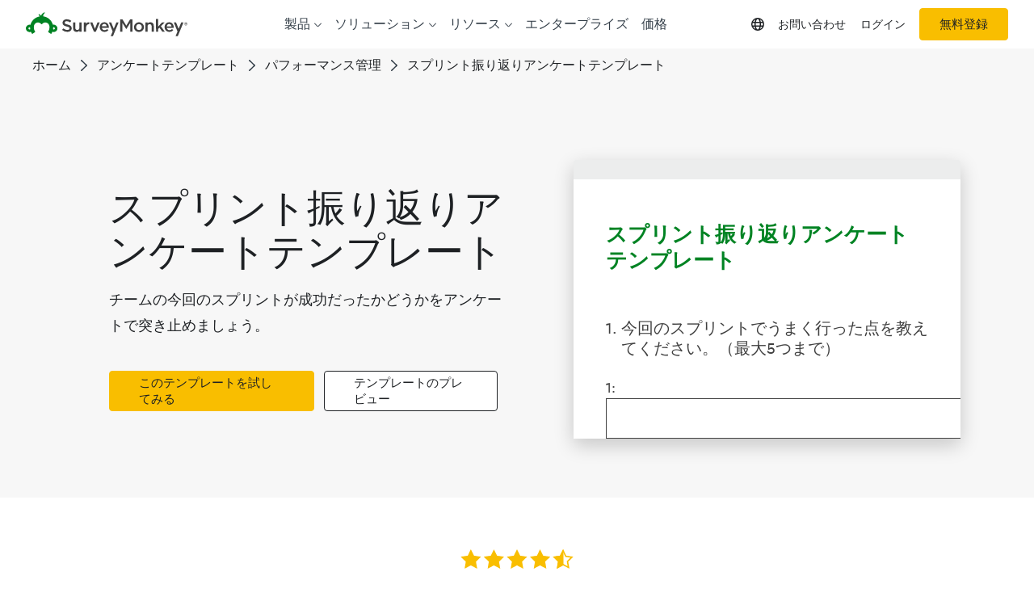

--- FILE ---
content_type: text/html; charset=utf-8
request_url: https://jp.surveymonkey.com/templates/sprint-retrospective-template/
body_size: 127664
content:
<!DOCTYPE html><html lang="ja" prefix="og: http://ogp.me/ns#"><head><meta charSet="utf-8"/><meta charSet="utf-8"/><meta name="viewport" content="width=device-width, initial-scale=1"/><meta content="width=device-width, initial-scale=1" name="viewport"/><link rel="stylesheet" href="https://prod.smassets.net/assets/website/2.345.3/_next/static/css/fd378c70140f4e4d.css" data-precedence="next"/><link rel="stylesheet" href="https://prod.smassets.net/assets/website/2.345.3/_next/static/css/391e3a0131bab6e5.css" data-precedence="next"/><link rel="stylesheet" href="https://prod.smassets.net/assets/website/2.345.3/_next/static/css/6a026a93c8f8abae.css" data-precedence="next"/><link rel="stylesheet" href="https://prod.smassets.net/assets/website/2.345.3/_next/static/css/658cb0747356baf8.css" data-precedence="next"/><link rel="preload" as="script" fetchPriority="low" href="https://prod.smassets.net/assets/website/2.345.3/_next/static/chunks/webpack-1574a911a0a0a895.js"/><script src="https://prod.smassets.net/assets/website/2.345.3/_next/static/chunks/fd9d1056-aa3df73ceefe123a.js" async=""></script><script src="https://prod.smassets.net/assets/website/2.345.3/_next/static/chunks/529-4175a237a05f305b.js" async=""></script><script src="https://prod.smassets.net/assets/website/2.345.3/_next/static/chunks/main-app-455bffe3d72148df.js" async=""></script><script src="https://prod.smassets.net/assets/website/2.345.3/_next/static/chunks/8907-4191d4504758c1ac.js" async=""></script><script src="https://prod.smassets.net/assets/website/2.345.3/_next/static/chunks/app/%5BpageType%5D/%5B%5B...slug%5D%5D/error-9c75379689b69f55.js" async=""></script><script src="https://prod.smassets.net/assets/website/2.345.3/_next/static/chunks/app/%5BpageType%5D/%5B%5B...slug%5D%5D/not-found-1e9958948136e403.js" async=""></script><script src="https://prod.smassets.net/assets/website/2.345.3/_next/static/chunks/app/global-error-40db5835fcdb4eb9.js" async=""></script><script src="https://prod.smassets.net/assets/website/2.345.3/_next/static/chunks/4b1a69f1-16dc855725c97dc8.js" async=""></script><script src="https://prod.smassets.net/assets/website/2.345.3/_next/static/chunks/99493a7e-42c3731d258bec99.js" async=""></script><script src="https://prod.smassets.net/assets/website/2.345.3/_next/static/chunks/d4ec37ae-cff1be67c4007e60.js" async=""></script><script src="https://prod.smassets.net/assets/website/2.345.3/_next/static/chunks/4586-2b0aa0ff66413a73.js" async=""></script><script src="https://prod.smassets.net/assets/website/2.345.3/_next/static/chunks/9613-d8295b1989b06541.js" async=""></script><script src="https://prod.smassets.net/assets/website/2.345.3/_next/static/chunks/4201-4d9076596a77c59e.js" async=""></script><script src="https://prod.smassets.net/assets/website/2.345.3/_next/static/chunks/app/layout-0d61dd22238a0001.js" async=""></script><script src="https://prod.smassets.net/assets/website/2.345.3/_next/static/chunks/ec243207-7d34e2fca18a3cb5.js" async=""></script><script src="https://prod.smassets.net/assets/website/2.345.3/_next/static/chunks/c816381d-3fb510079e29ac04.js" async=""></script><script src="https://prod.smassets.net/assets/website/2.345.3/_next/static/chunks/490-8165a4c48e25cc0e.js" async=""></script><script src="https://prod.smassets.net/assets/website/2.345.3/_next/static/chunks/4214-8387b07ad0bb8ef5.js" async=""></script><script src="https://prod.smassets.net/assets/website/2.345.3/_next/static/chunks/9679-0c4f54e5deddb590.js" async=""></script><script src="https://prod.smassets.net/assets/website/2.345.3/_next/static/chunks/3517-14c1aafda5c60673.js" async=""></script><script src="https://prod.smassets.net/assets/website/2.345.3/_next/static/chunks/9151-204ad39c8a22398c.js" async=""></script><script src="https://prod.smassets.net/assets/website/2.345.3/_next/static/chunks/8115-8f839417b29aadeb.js" async=""></script><script src="https://prod.smassets.net/assets/website/2.345.3/_next/static/chunks/1955-2c48a92fad0ad0ca.js" async=""></script><script src="https://prod.smassets.net/assets/website/2.345.3/_next/static/chunks/app/%5BpageType%5D/%5B%5B...slug%5D%5D/page-c10f4218117aead5.js" async=""></script><script async="" fetchPriority="high" src="https://www.surveymonkey.com/fides.js"></script><title>スプリント振り返りテンプレート | SurveyMonkey</title><meta name="description" content="今回のスプリントについて製品開発チームはどう感じているでしょうか。スプリント振り返りアンケートテンプレートを使って調査し、改善を加えましょう。"/><meta name="keywords" content="アンケート, アンケート, アンケート, アンケート, 無料のオンラインアンケート, 無料のオンラインアンケート"/><meta name="robots" content="index, follow"/><meta name="theme-color" content="#00bf6f"/><link rel="canonical" href="https://jp.surveymonkey.com/templates/sprint-retrospective-template/"/><link rel="alternate" hrefLang="en-US" href="https://www.surveymonkey.com/templates/sprint-retrospective-template/"/><link rel="alternate" hrefLang="en-GB" href="https://uk.surveymonkey.com/templates/sprint-retrospective-template/"/><link rel="alternate" hrefLang="da" href="https://da.surveymonkey.com/templates/sprint-retrospective-template/"/><link rel="alternate" hrefLang="de" href="https://de.surveymonkey.com/templates/sprint-retrospective-template/"/><link rel="alternate" hrefLang="es" href="https://es.surveymonkey.com/templates/sprint-retrospective-template/"/><link rel="alternate" hrefLang="fi" href="https://fi.surveymonkey.com/templates/sprint-retrospective-template/"/><link rel="alternate" hrefLang="fr" href="https://fr.surveymonkey.com/templates/sprint-retrospective-template/"/><link rel="alternate" hrefLang="it" href="https://it.surveymonkey.com/templates/sprint-retrospective-template/"/><link rel="alternate" hrefLang="ja" href="https://jp.surveymonkey.com/templates/sprint-retrospective-template/"/><link rel="alternate" hrefLang="ko" href="https://ko.surveymonkey.com/templates/sprint-retrospective-template/"/><link rel="alternate" hrefLang="nl" href="https://nl.surveymonkey.com/templates/sprint-retrospective-template/"/><link rel="alternate" hrefLang="no" href="https://no.surveymonkey.com/templates/sprint-retrospective-template/"/><link rel="alternate" hrefLang="pt" href="https://pt.surveymonkey.com/templates/sprint-retrospective-template/"/><link rel="alternate" hrefLang="ru" href="https://ru.surveymonkey.com/templates/sprint-retrospective-template/"/><link rel="alternate" hrefLang="sv" href="https://sv.surveymonkey.com/templates/sprint-retrospective-template/"/><link rel="alternate" hrefLang="tr" href="https://tr.surveymonkey.com/templates/sprint-retrospective-template/"/><link rel="alternate" hrefLang="zh" href="https://zh.surveymonkey.com/templates/sprint-retrospective-template/"/><link rel="alternate" hrefLang="x-default" href="https://www.surveymonkey.com/templates/sprint-retrospective-template/"/><link rel="alternate" type="application/rss+xml" href="https://www.surveymonkey.com/feed/"/><meta property="og:title" content="スプリント振り返りテンプレート | SurveyMonkey"/><meta property="og:description" content="今回のスプリントについて製品開発チームはどう感じているでしょうか。スプリント振り返りアンケートテンプレートを使って調査し、改善を加えましょう。"/><meta property="og:url" content="https://jp.surveymonkey.com/templates/sprint-retrospective-template/"/><meta property="og:site_name" content="SurveyMonkey"/><meta property="og:image" content="https://prod.smassets.net/assets/content/sm/Video_bg-mission-vision-values-green-pattern.png"/><meta property="og:type" content="article"/><meta name="twitter:card" content="summary_large_image"/><meta name="twitter:site" content="@SurveyMonkey"/><meta name="twitter:title" content="スプリント振り返りテンプレート | SurveyMonkey"/><meta name="twitter:description" content="今回のスプリントについて製品開発チームはどう感じているでしょうか。スプリント振り返りアンケートテンプレートを使って調査し、改善を加えましょう。"/><meta name="twitter:image" content="https://prod.smassets.net/assets/content/sm/Video_bg-mission-vision-values-green-pattern.png"/><link rel="icon" href="https://prod.smassets.net/assets/static/images/surveymonkey/favicon.svg" type="image/svg+xml"/><link rel="icon" href="https://prod.smassets.net/assets/static/images/surveymonkey/favicon-48.png"/><link rel="apple-touch-icon" href="https://prod.smassets.net/assets/static/images/surveymonkey/favicon-180.png"/><link href="https://prod.smassets.net/assets/static/images/surveymonkey/manifest.webmanifest" rel="manifest"/><link as="script" href="https://www.surveymonkey.com/fides.js" rel="preload"/><link href="https://prod.smassets.net/assets/website/2.345.3/shared.css" rel="stylesheet"/><link href="https://prod.smassets.net/assets/website/2.345.3/mp.css" rel="stylesheet"/><link href="https://prod.smassets.net/assets/website/2.345.3/wds-base-styles.css" rel="stylesheet"/><script>
          window.dataLayer = window.dataLayer || [];
          window.dataLayer.push({
            'environment': false,
          });
          window.fides_overrides={fides_locale: "ja-JP"};
          const fidesStyle = "surveymonkey";
          if (fidesStyle) {
            document.documentElement.setAttribute("data-fides-style", fidesStyle);
          } else {
            document.documentElement.removeAttribute("data-fides-style");
          }</script><script src="https://prod.smassets.net/assets/website/2.345.3/_next/static/chunks/polyfills-42372ed130431b0a.js" noModule=""></script><style id="ssr-global-styles" type="text/css">@font-face { src: url(https://prod.smassets.net/assets/static/fonts/national2/light.woff) format('woff'); font-family: 'National 2'; font-weight: 300; font-display: swap; src: url(https://prod.smassets.net/assets/static/fonts/national2/light.woff2) format('woff2');}@font-face { src: url(https://prod.smassets.net/assets/static/fonts/national2/regular.woff) format('woff'); font-family: 'National 2'; font-weight: 400; font-display: swap; src: url(https://prod.smassets.net/assets/static/fonts/national2/regular.woff2) format('woff2');}@font-face { src: url(https://prod.smassets.net/assets/static/fonts/national2/medium.woff) format('woff'); font-family: 'National 2'; font-weight: 500; font-display: swap; src: url(https://prod.smassets.net/assets/static/fonts/national2/medium.woff2) format('woff2');}html { scroll-behavior: smooth;}* { box-sizing: border-box;}blockquote, figure { margin: 0;}body { color: #1E2124; margin: 0; padding: 0; overflow: -moz-scrollbars-none; font-size: 16px; font-family: 'National 2', 'Helvetica Neue', Helvetica, Arial, 'Hiragino Sans', 'Hiragino Kaku Gothic Pro', '游ゴシック', '游ゴシック体', YuGothic, 'Yu Gothic', 'ＭＳ ゴシック', 'MS Gothic', sans-serif; -webkit-font-smoothing: antialiased;}div[class*="sm-"] h1, div[class*="sm-"] h2, div[class*="sm-"] h3, div[class*="sm-"] h4, div[class*="sm-"] h5, div[class*="sm-"] h6 { margin: 0; font-family: 'National 2', 'Helvetica Neue', Helvetica, Arial, 'Hiragino Sans', 'Hiragino Kaku Gothic Pro', '游ゴシック', '游ゴシック体', YuGothic, 'Yu Gothic', 'ＭＳ ゴシック', 'MS Gothic', sans-serif; font-weight: 500;}div[class*="sm-"] li, p[class*="sm-"] { font-family: 'National 2', 'Helvetica Neue', Helvetica, Arial, 'Hiragino Sans', 'Hiragino Kaku Gothic Pro', '游ゴシック', '游ゴシック体', YuGothic, 'Yu Gothic', 'ＭＳ ゴシック', 'MS Gothic', sans-serif;}img { max-width: 100%;}:target { scroll-margin-top: 62px;}@media only screen and (min-width: 992px) { :target { scroll-margin-top: 84px; }}ol, ul { margin-top: 0; margin-bottom: 0;}.noneMarginBottom { margin-bottom: 0;}.xsMarginBottom { margin-bottom: 8px;}@media only screen and (min-width: 768px) { .xsMarginBottom { margin-bottom: 8px; }}@media only screen and (min-width: 992px) { .xsMarginBottom { margin-bottom: 8px; }}.smMarginBottom { margin-bottom: 16px;}@media only screen and (min-width: 768px) { .smMarginBottom { margin-bottom: 16px; }}@media only screen and (min-width: 992px) { .smMarginBottom { margin-bottom: 16px; }}.mdMarginBottom { margin-bottom: 16px;}@media only screen and (min-width: 768px) { .mdMarginBottom { margin-bottom: 24px; }}@media only screen and (min-width: 992px) { .mdMarginBottom { margin-bottom: 32px; }}.lgMarginBottom { margin-bottom: 32px;}@media only screen and (min-width: 768px) { .lgMarginBottom { margin-bottom: 48px; }}@media only screen and (min-width: 992px) { .lgMarginBottom { margin-bottom: 64px; }}.xlMarginBottom { margin-bottom: 32px;}@media only screen and (min-width: 768px) { .xlMarginBottom { margin-bottom: 64px; }}@media only screen and (min-width: 992px) { .xlMarginBottom { margin-bottom: 96px; }}.jbMarginBottom { margin-bottom: 64px;}@media only screen and (min-width: 768px) { .jbMarginBottom { margin-bottom: 96px; }}@media only screen and (min-width: 992px) { .jbMarginBottom { margin-bottom: 128px; }}.noneMarginTop { margin-top: 0;}.xsMarginTop { margin-top: 8px;}@media only screen and (min-width: 768px) { .xsMarginTop { margin-top: 8px; }}@media only screen and (min-width: 992px) { .xsMarginTop { margin-top: 8px; }}.smMarginTop { margin-top: 16px;}@media only screen and (min-width: 768px) { .smMarginTop { margin-top: 16px; }}@media only screen and (min-width: 992px) { .smMarginTop { margin-top: 16px; }}.mdMarginTop { margin-top: 16px;}@media only screen and (min-width: 768px) { .mdMarginTop { margin-top: 24px; }}@media only screen and (min-width: 992px) { .mdMarginTop { margin-top: 32px; }}.lgMarginTop { margin-top: 32px;}@media only screen and (min-width: 768px) { .lgMarginTop { margin-top: 48px; }}@media only screen and (min-width: 992px) { .lgMarginTop { margin-top: 64px; }}.xlMarginTop { margin-top: 32px;}@media only screen and (min-width: 768px) { .xlMarginTop { margin-top: 64px; }}@media only screen and (min-width: 992px) { .xlMarginTop { margin-top: 96px; }}.jbMarginTop { margin-top: 64px;}@media only screen and (min-width: 768px) { .jbMarginTop { margin-top: 96px; }}@media only screen and (min-width: 992px) { .jbMarginTop { margin-top: 128px; }}.nonePaddingBottom { padding-bottom: 0;}.xsPaddingBottom { padding-bottom: 8px;}@media only screen and (min-width: 768px) { .xsPaddingBottom { padding-bottom: 8px; }}@media only screen and (min-width: 992px) { .xsPaddingBottom { padding-bottom: 8px; }}.smPaddingBottom { padding-bottom: 16px;}@media only screen and (min-width: 768px) { .smPaddingBottom { padding-bottom: 16px; }}@media only screen and (min-width: 992px) { .smPaddingBottom { padding-bottom: 16px; }}.mdPaddingBottom { padding-bottom: 16px;}@media only screen and (min-width: 768px) { .mdPaddingBottom { padding-bottom: 24px; }}@media only screen and (min-width: 992px) { .mdPaddingBottom { padding-bottom: 32px; }}.lgPaddingBottom { padding-bottom: 32px;}@media only screen and (min-width: 768px) { .lgPaddingBottom { padding-bottom: 48px; }}@media only screen and (min-width: 992px) { .lgPaddingBottom { padding-bottom: 64px; }}.xlPaddingBottom { padding-bottom: 32px;}@media only screen and (min-width: 768px) { .xlPaddingBottom { padding-bottom: 64px; }}@media only screen and (min-width: 992px) { .xlPaddingBottom { padding-bottom: 96px; }}.jbPaddingBottom { padding-bottom: 64px;}@media only screen and (min-width: 768px) { .jbPaddingBottom { padding-bottom: 96px; }}@media only screen and (min-width: 992px) { .jbPaddingBottom { padding-bottom: 128px; }}.nonePaddingTop { padding-top: 0;}.xsPaddingTop { padding-top: 8px;}@media only screen and (min-width: 768px) { .xsPaddingTop { padding-top: 8px; }}@media only screen and (min-width: 992px) { .xsPaddingTop { padding-top: 8px; }}.smPaddingTop { padding-top: 16px;}@media only screen and (min-width: 768px) { .smPaddingTop { padding-top: 16px; }}@media only screen and (min-width: 992px) { .smPaddingTop { padding-top: 16px; }}.mdPaddingTop { padding-top: 16px;}@media only screen and (min-width: 768px) { .mdPaddingTop { padding-top: 24px; }}@media only screen and (min-width: 992px) { .mdPaddingTop { padding-top: 32px; }}.lgPaddingTop { padding-top: 32px;}@media only screen and (min-width: 768px) { .lgPaddingTop { padding-top: 48px; }}@media only screen and (min-width: 992px) { .lgPaddingTop { padding-top: 64px; }}.xlPaddingTop { padding-top: 32px;}@media only screen and (min-width: 768px) { .xlPaddingTop { padding-top: 64px; }}@media only screen and (min-width: 992px) { .xlPaddingTop { padding-top: 96px; }}.jbPaddingTop { padding-top: 64px;}@media only screen and (min-width: 768px) { .jbPaddingTop { padding-top: 96px; }}@media only screen and (min-width: 992px) { .jbPaddingTop { padding-top: 128px; }}.xsGap { margin-right: 8px;}.smGap { margin-right: 16px;}.mdGap { margin-right: 32px;}.lgGap { margin-right: 64px;}.xlGap { margin-right: 96px;}.jbGap { margin-right: 128px;}</style><style id="ssr-page-styles" type="text/css">.sm-mdsGridPlusContainer-2-180 { width: 100%; margin: 0; display: flex; padding: 0; box-sizing: border-box; list-style: none; margin-left: auto; margin-right: auto; flex-direction: column;}@media (min-width: 0px) { .sm-mdsGridPlusContainer-2-180 { max-width: none; }}@media (min-width: 576px) { .sm-mdsGridPlusContainer-2-180 { }}@media (min-width: 768px) { .sm-mdsGridPlusContainer-2-180 { }}@media (min-width: 992px) { .sm-mdsGridPlusContainer-2-180 { }}@media (min-width: 1200px) { .sm-mdsGridPlusContainer-2-180 { }} .sm-mdsGridPlus-2-181 { display: flex; flex-wrap: wrap; box-sizing: border-box; flex-direction: row; }@media (min-width: 0px) { .sm-mdsGridPlus-2-181 { }}@media (min-width: 576px) { .sm-mdsGridPlus-2-181 { }}@media (min-width: 768px) { .sm-mdsGridPlus-2-181 { }}@media (min-width: 992px) { .sm-mdsGridPlus-2-181 { }}@media (min-width: 1200px) { .sm-mdsGridPlus-2-181 { }} .sm-mdsGridPlusContainer-d5-2-182 { }@media (min-width: 0px) { .sm-mdsGridPlusContainer-d5-2-182 { padding-left: 16px; padding-right: 16px; }}@media (min-width: 576px) { .sm-mdsGridPlusContainer-d5-2-182 { padding-left: 32px; padding-right: 32px; }}@media (min-width: 768px) { .sm-mdsGridPlusContainer-d5-2-182 { padding-left: 32px; padding-right: 32px; }}@media (min-width: 992px) { .sm-mdsGridPlusContainer-d5-2-182 { padding-left: 32px; padding-right: 32px; }}@media (min-width: 1200px) { .sm-mdsGridPlusContainer-d5-2-182 { max-width: 1400px; padding-left: 32px; padding-right: 32px; }} .sm-mdsGridPlus-d11-2-183 { }@media (min-width: 0px) { .sm-mdsGridPlus-d11-2-183 { margin-left: -8px; margin-right: -8px; }}@media (min-width: 576px) { .sm-mdsGridPlus-d11-2-183 { margin-left: -12px; margin-right: -12px; }}@media (min-width: 768px) { .sm-mdsGridPlus-d11-2-183 { margin-left: -12px; margin-right: -12px; }}@media (min-width: 992px) { .sm-mdsGridPlus-d11-2-183 { margin-left: -12px; margin-right: -12px; }}@media (min-width: 1200px) { .sm-mdsGridPlus-d11-2-183 { margin-left: -12px; margin-right: -12px; }} .sm-mdsGridPlusContainer-d17-2-275 { }@media (min-width: 0px) { .sm-mdsGridPlusContainer-d17-2-275 { padding-left: 16px; padding-right: 16px; }}@media (min-width: 576px) { .sm-mdsGridPlusContainer-d17-2-275 { padding-left: 32px; padding-right: 32px; }}@media (min-width: 768px) { .sm-mdsGridPlusContainer-d17-2-275 { padding-left: 32px; padding-right: 32px; }}@media (min-width: 992px) { .sm-mdsGridPlusContainer-d17-2-275 { padding-left: 32px; padding-right: 32px; }}@media (min-width: 1200px) { .sm-mdsGridPlusContainer-d17-2-275 { max-width: 1400px; padding-left: 32px; padding-right: 32px; }} .sm-mdsGridPlus-d23-2-276 { }@media (min-width: 0px) { .sm-mdsGridPlus-d23-2-276 { margin-left: -8px; margin-right: -8px; }}@media (min-width: 576px) { .sm-mdsGridPlus-d23-2-276 { margin-left: -12px; margin-right: -12px; }}@media (min-width: 768px) { .sm-mdsGridPlus-d23-2-276 { margin-left: -12px; margin-right: -12px; }}@media (min-width: 992px) { .sm-mdsGridPlus-d23-2-276 { margin-left: -12px; margin-right: -12px; }}@media (min-width: 1200px) { .sm-mdsGridPlus-d23-2-276 { margin-left: -12px; margin-right: -12px; }} .sm-mdsGridPlusContainer-d29-2-283 { }@media (min-width: 0px) { .sm-mdsGridPlusContainer-d29-2-283 { padding-left: 16px; padding-right: 16px; }}@media (min-width: 576px) { .sm-mdsGridPlusContainer-d29-2-283 { padding-left: 32px; padding-right: 32px; }}@media (min-width: 768px) { .sm-mdsGridPlusContainer-d29-2-283 { padding-left: 32px; padding-right: 32px; }}@media (min-width: 992px) { .sm-mdsGridPlusContainer-d29-2-283 { padding-left: 32px; padding-right: 32px; }}@media (min-width: 1200px) { .sm-mdsGridPlusContainer-d29-2-283 { max-width: 1400px; padding-left: 32px; padding-right: 32px; }} .sm-mdsGridPlus-d35-2-284 { }@media (min-width: 0px) { .sm-mdsGridPlus-d35-2-284 { margin-left: -8px; margin-right: -8px; }}@media (min-width: 576px) { .sm-mdsGridPlus-d35-2-284 { margin-left: -12px; margin-right: -12px; }}@media (min-width: 768px) { .sm-mdsGridPlus-d35-2-284 { margin-left: -12px; margin-right: -12px; }}@media (min-width: 992px) { .sm-mdsGridPlus-d35-2-284 { margin-left: -12px; margin-right: -12px; }}@media (min-width: 1200px) { .sm-mdsGridPlus-d35-2-284 { margin-left: -12px; margin-right: -12px; }} .sm-mdsGridPlusContainer-d41-2-293 { }@media (min-width: 0px) { .sm-mdsGridPlusContainer-d41-2-293 { padding-left: 16px; padding-right: 16px; }}@media (min-width: 576px) { .sm-mdsGridPlusContainer-d41-2-293 { padding-left: 32px; padding-right: 32px; }}@media (min-width: 768px) { .sm-mdsGridPlusContainer-d41-2-293 { padding-left: 32px; padding-right: 32px; }}@media (min-width: 992px) { .sm-mdsGridPlusContainer-d41-2-293 { padding-left: 32px; padding-right: 32px; }}@media (min-width: 1200px) { .sm-mdsGridPlusContainer-d41-2-293 { max-width: 1400px; padding-left: 32px; padding-right: 32px; }} .sm-mdsGridPlus-d47-2-294 { }@media (min-width: 0px) { .sm-mdsGridPlus-d47-2-294 { margin-left: -8px; margin-right: -8px; }}@media (min-width: 576px) { .sm-mdsGridPlus-d47-2-294 { margin-left: -12px; margin-right: -12px; }}@media (min-width: 768px) { .sm-mdsGridPlus-d47-2-294 { margin-left: -12px; margin-right: -12px; }}@media (min-width: 992px) { .sm-mdsGridPlus-d47-2-294 { margin-left: -12px; margin-right: -12px; }}@media (min-width: 1200px) { .sm-mdsGridPlus-d47-2-294 { margin-left: -12px; margin-right: -12px; }} .sm-mdsGridPlusContainer-d53-2-303 { }@media (min-width: 0px) { .sm-mdsGridPlusContainer-d53-2-303 { padding-left: 16px; padding-right: 16px; }}@media (min-width: 576px) { .sm-mdsGridPlusContainer-d53-2-303 { padding-left: 32px; padding-right: 32px; }}@media (min-width: 768px) { .sm-mdsGridPlusContainer-d53-2-303 { padding-left: 32px; padding-right: 32px; }}@media (min-width: 992px) { .sm-mdsGridPlusContainer-d53-2-303 { padding-left: 32px; padding-right: 32px; }}@media (min-width: 1200px) { .sm-mdsGridPlusContainer-d53-2-303 { max-width: 1400px; padding-left: 32px; padding-right: 32px; }} .sm-mdsGridPlus-d59-2-304 { }@media (min-width: 0px) { .sm-mdsGridPlus-d59-2-304 { margin-left: -8px; margin-right: -8px; }}@media (min-width: 576px) { .sm-mdsGridPlus-d59-2-304 { margin-left: -12px; margin-right: -12px; }}@media (min-width: 768px) { .sm-mdsGridPlus-d59-2-304 { margin-left: -12px; margin-right: -12px; }}@media (min-width: 992px) { .sm-mdsGridPlus-d59-2-304 { margin-left: -12px; margin-right: -12px; }}@media (min-width: 1200px) { .sm-mdsGridPlus-d59-2-304 { margin-left: -12px; margin-right: -12px; }} .sm-mdsGridPlusContainer-d65-2-328 { }@media (min-width: 0px) { .sm-mdsGridPlusContainer-d65-2-328 { }}@media (min-width: 576px) { .sm-mdsGridPlusContainer-d65-2-328 { }}@media (min-width: 768px) { .sm-mdsGridPlusContainer-d65-2-328 { }}@media (min-width: 992px) { .sm-mdsGridPlusContainer-d65-2-328 { }}@media (min-width: 1200px) { .sm-mdsGridPlusContainer-d65-2-328 { max-width: 1400px; }} .sm-mdsGridPlus-d71-2-329 { }@media (min-width: 0px) { .sm-mdsGridPlus-d71-2-329 { }}@media (min-width: 576px) { .sm-mdsGridPlus-d71-2-329 { }}@media (min-width: 768px) { .sm-mdsGridPlus-d71-2-329 { }}@media (min-width: 992px) { .sm-mdsGridPlus-d71-2-329 { }}@media (min-width: 1200px) { .sm-mdsGridPlus-d71-2-329 { }} .sm-mdsGridPlusContainer-d77-2-337 { }@media (min-width: 0px) { .sm-mdsGridPlusContainer-d77-2-337 { padding-left: 16px; padding-right: 16px; }}@media (min-width: 576px) { .sm-mdsGridPlusContainer-d77-2-337 { padding-left: 32px; padding-right: 32px; }}@media (min-width: 768px) { .sm-mdsGridPlusContainer-d77-2-337 { padding-left: 32px; padding-right: 32px; }}@media (min-width: 992px) { .sm-mdsGridPlusContainer-d77-2-337 { padding-left: 32px; padding-right: 32px; }}@media (min-width: 1200px) { .sm-mdsGridPlusContainer-d77-2-337 { max-width: 1400px; padding-left: 32px; padding-right: 32px; }} .sm-mdsGridPlus-d83-2-338 { row-gap: 24px; }@media (min-width: 0px) { .sm-mdsGridPlus-d83-2-338 { margin-left: -8px; margin-right: -8px; }}@media (min-width: 576px) { .sm-mdsGridPlus-d83-2-338 { margin-left: -12px; margin-right: -12px; }}@media (min-width: 768px) { .sm-mdsGridPlus-d83-2-338 { margin-left: -12px; margin-right: -12px; }}@media (min-width: 992px) { .sm-mdsGridPlus-d83-2-338 { margin-left: -12px; margin-right: -12px; }}@media (min-width: 1200px) { .sm-mdsGridPlus-d83-2-338 { margin-left: -12px; margin-right: -12px; }} .sm-mdsGridPlusContainer-d89-2-390 { }@media (min-width: 0px) { .sm-mdsGridPlusContainer-d89-2-390 { padding-left: 16px; padding-right: 16px; }}@media (min-width: 576px) { .sm-mdsGridPlusContainer-d89-2-390 { padding-left: 32px; padding-right: 32px; }}@media (min-width: 768px) { .sm-mdsGridPlusContainer-d89-2-390 { padding-left: 32px; padding-right: 32px; }}@media (min-width: 992px) { .sm-mdsGridPlusContainer-d89-2-390 { padding-left: 32px; padding-right: 32px; }}@media (min-width: 1200px) { .sm-mdsGridPlusContainer-d89-2-390 { max-width: 1400px; padding-left: 32px; padding-right: 32px; }} .sm-mdsGridPlus-d95-2-391 { row-gap: 24px; }@media (min-width: 0px) { .sm-mdsGridPlus-d95-2-391 { margin-left: -8px; margin-right: -8px; }}@media (min-width: 576px) { .sm-mdsGridPlus-d95-2-391 { margin-left: -12px; margin-right: -12px; }}@media (min-width: 768px) { .sm-mdsGridPlus-d95-2-391 { margin-left: -12px; margin-right: -12px; }}@media (min-width: 992px) { .sm-mdsGridPlus-d95-2-391 { margin-left: -12px; margin-right: -12px; }}@media (min-width: 1200px) { .sm-mdsGridPlus-d95-2-391 { margin-left: -12px; margin-right: -12px; }} .sm-addFlex-2-178 { } .sm-addFlex-d0-2-179 { } .sm-addFlex-d1-2-274 { display: flex; flex-direction: row; justify-content: center; } .sm-addFlex-d2-2-282 { display: flex; flex-direction: row; justify-content: center; } .sm-addFlex-d3-2-292 { display: flex; flex-direction: row; justify-content: center; } .sm-addFlex-d4-2-302 { display: flex; flex-direction: row; justify-content: center; } .sm-addFlex-d5-2-327 { display: flex; flex-direction: row; justify-content: center; } .sm-addFlex-d6-2-336 { display: flex; flex-direction: row; justify-content: center; } .sm-addFlex-d7-2-389 { display: flex; flex-direction: row; justify-content: center; } .sm-mdsGridPlusItem-2-186 { flex-grow: 1; max-width: 100%; box-sizing: border-box; flex-basis: 0; }@media (min-width: 0px) { .sm-mdsGridPlusItem-2-186 { }}@media (min-width: 576px) { .sm-mdsGridPlusItem-2-186 { }}@media (min-width: 768px) { .sm-mdsGridPlusItem-2-186 { }}@media (min-width: 992px) { .sm-mdsGridPlusItem-2-186 { }}@media (min-width: 1200px) { .sm-mdsGridPlusItem-2-186 { }} .sm-mdsGridPlusItem-d0-2-187 { }@media (min-width: 0px) { .sm-mdsGridPlusItem-d0-2-187 { order: 3; padding-left: 8px; padding-right: 8px; }}@media (min-width: 576px) { .sm-mdsGridPlusItem-d0-2-187 { padding-left: 12px; padding-right: 12px; }}@media (min-width: 768px) { .sm-mdsGridPlusItem-d0-2-187 { flex: 0 0 8.333333333333332%; max-width: 8.333333333333332%; order: 1; padding-left: 12px; padding-right: 12px; }}@media (min-width: 992px) { .sm-mdsGridPlusItem-d0-2-187 { padding-left: 12px; padding-right: 12px; }}@media (min-width: 1200px) { .sm-mdsGridPlusItem-d0-2-187 { padding-left: 12px; padding-right: 12px; }} .sm-mdsGridPlusItem-d6-2-189 { }@media (min-width: 0px) { .sm-mdsGridPlusItem-d6-2-189 { flex: 0 0 100%; max-width: 100%; order: 1; padding-left: 8px; padding-right: 8px; }}@media (min-width: 576px) { .sm-mdsGridPlusItem-d6-2-189 { flex: 0 0 66.66666666666666%; max-width: 66.66666666666666%; padding-left: 12px; padding-right: 12px; }}@media (min-width: 768px) { .sm-mdsGridPlusItem-d6-2-189 { flex: 0 0 83.33333333333334%; max-width: 83.33333333333334%; order: 2; padding-left: 12px; padding-right: 12px; }}@media (min-width: 992px) { .sm-mdsGridPlusItem-d6-2-189 { flex: 0 0 41.66666666666667%; max-width: 41.66666666666667%; padding-left: 12px; padding-right: 12px; }}@media (min-width: 1200px) { .sm-mdsGridPlusItem-d6-2-189 { padding-left: 12px; padding-right: 12px; }} .sm-mdsGridPlusItem-d12-2-213 { }@media (min-width: 0px) { .sm-mdsGridPlusItem-d12-2-213 { order: 4; padding-left: 8px; padding-right: 8px; }}@media (min-width: 576px) { .sm-mdsGridPlusItem-d12-2-213 { padding-left: 12px; padding-right: 12px; }}@media (min-width: 768px) { .sm-mdsGridPlusItem-d12-2-213 { flex: 0 0 8.333333333333332%; max-width: 8.333333333333332%; order: 3; padding-left: 12px; padding-right: 12px; }}@media (min-width: 992px) { .sm-mdsGridPlusItem-d12-2-213 { order: 4; padding-left: 12px; padding-right: 12px; }}@media (min-width: 1200px) { .sm-mdsGridPlusItem-d12-2-213 { padding-left: 12px; padding-right: 12px; }} .sm-mdsGridPlusItem-d18-2-215 { }@media (min-width: 0px) { .sm-mdsGridPlusItem-d18-2-215 { flex: 0 0 8.333333333333332%; max-width: 8.333333333333332%; order: 5; padding-left: 8px; padding-right: 8px; }}@media (min-width: 576px) { .sm-mdsGridPlusItem-d18-2-215 { padding-left: 12px; padding-right: 12px; }}@media (min-width: 768px) { .sm-mdsGridPlusItem-d18-2-215 { order: 4; padding-left: 12px; padding-right: 12px; }}@media (min-width: 992px) { .sm-mdsGridPlusItem-d18-2-215 { order: 5; padding-left: 12px; padding-right: 12px; }}@media (min-width: 1200px) { .sm-mdsGridPlusItem-d18-2-215 { padding-left: 12px; padding-right: 12px; }} .sm-mdsGridPlusItem-d24-2-217 { }@media (min-width: 0px) { .sm-mdsGridPlusItem-d24-2-217 { flex: 0 0 100%; max-width: 100%; order: 2; padding-left: 8px; padding-right: 8px; }}@media (min-width: 576px) { .sm-mdsGridPlusItem-d24-2-217 { flex: 0 0 66.66666666666666%; max-width: 66.66666666666666%; padding-left: 12px; padding-right: 12px; }}@media (min-width: 768px) { .sm-mdsGridPlusItem-d24-2-217 { flex: 0 0 83.33333333333334%; max-width: 83.33333333333334%; order: 5; padding-left: 12px; padding-right: 12px; }}@media (min-width: 992px) { .sm-mdsGridPlusItem-d24-2-217 { flex: 0 0 50%; max-width: 50%; order: 3; padding-left: 12px; padding-right: 12px; }}@media (min-width: 1200px) { .sm-mdsGridPlusItem-d24-2-217 { padding-left: 12px; padding-right: 12px; }} .sm-mdsGridPlusItem-d30-2-278 { }@media (min-width: 0px) { .sm-mdsGridPlusItem-d30-2-278 { flex: 0 0 83.33333333333334%; max-width: 83.33333333333334%; padding-left: 8px; padding-right: 8px; }}@media (min-width: 576px) { .sm-mdsGridPlusItem-d30-2-278 { padding-left: 12px; padding-right: 12px; }}@media (min-width: 768px) { .sm-mdsGridPlusItem-d30-2-278 { flex: 0 0 66.66666666666666%; max-width: 66.66666666666666%; padding-left: 12px; padding-right: 12px; }}@media (min-width: 992px) { .sm-mdsGridPlusItem-d30-2-278 { padding-left: 12px; padding-right: 12px; }}@media (min-width: 1200px) { .sm-mdsGridPlusItem-d30-2-278 { flex: 0 0 50%; max-width: 50%; padding-left: 12px; padding-right: 12px; }} .sm-mdsGridPlusItem-d36-2-286 { }@media (min-width: 0px) { .sm-mdsGridPlusItem-d36-2-286 { flex: 0 0 83.33333333333334%; max-width: 83.33333333333334%; padding-left: 8px; padding-right: 8px; }}@media (min-width: 576px) { .sm-mdsGridPlusItem-d36-2-286 { padding-left: 12px; padding-right: 12px; }}@media (min-width: 768px) { .sm-mdsGridPlusItem-d36-2-286 { flex: 0 0 66.66666666666666%; max-width: 66.66666666666666%; padding-left: 12px; padding-right: 12px; }}@media (min-width: 992px) { .sm-mdsGridPlusItem-d36-2-286 { padding-left: 12px; padding-right: 12px; }}@media (min-width: 1200px) { .sm-mdsGridPlusItem-d36-2-286 { flex: 0 0 50%; max-width: 50%; padding-left: 12px; padding-right: 12px; }} .sm-mdsGridPlusItem-d42-2-296 { }@media (min-width: 0px) { .sm-mdsGridPlusItem-d42-2-296 { flex: 0 0 83.33333333333334%; max-width: 83.33333333333334%; padding-left: 8px; padding-right: 8px; }}@media (min-width: 576px) { .sm-mdsGridPlusItem-d42-2-296 { padding-left: 12px; padding-right: 12px; }}@media (min-width: 768px) { .sm-mdsGridPlusItem-d42-2-296 { flex: 0 0 66.66666666666666%; max-width: 66.66666666666666%; padding-left: 12px; padding-right: 12px; }}@media (min-width: 992px) { .sm-mdsGridPlusItem-d42-2-296 { padding-left: 12px; padding-right: 12px; }}@media (min-width: 1200px) { .sm-mdsGridPlusItem-d42-2-296 { flex: 0 0 50%; max-width: 50%; padding-left: 12px; padding-right: 12px; }} .sm-mdsGridPlusItem-d48-2-306 { }@media (min-width: 0px) { .sm-mdsGridPlusItem-d48-2-306 { flex: 0 0 83.33333333333334%; max-width: 83.33333333333334%; padding-left: 8px; padding-right: 8px; }}@media (min-width: 576px) { .sm-mdsGridPlusItem-d48-2-306 { padding-left: 12px; padding-right: 12px; }}@media (min-width: 768px) { .sm-mdsGridPlusItem-d48-2-306 { flex: 0 0 66.66666666666666%; max-width: 66.66666666666666%; padding-left: 12px; padding-right: 12px; }}@media (min-width: 992px) { .sm-mdsGridPlusItem-d48-2-306 { padding-left: 12px; padding-right: 12px; }}@media (min-width: 1200px) { .sm-mdsGridPlusItem-d48-2-306 { flex: 0 0 50%; max-width: 50%; padding-left: 12px; padding-right: 12px; }} .sm-mdsGridPlusItem-d54-2-331 { }@media (min-width: 0px) { .sm-mdsGridPlusItem-d54-2-331 { flex: 0 0 83.33333333333334%; max-width: 83.33333333333334%; }}@media (min-width: 576px) { .sm-mdsGridPlusItem-d54-2-331 { }}@media (min-width: 768px) { .sm-mdsGridPlusItem-d54-2-331 { flex: 0 0 66.66666666666666%; max-width: 66.66666666666666%; }}@media (min-width: 992px) { .sm-mdsGridPlusItem-d54-2-331 { }}@media (min-width: 1200px) { .sm-mdsGridPlusItem-d54-2-331 { flex: 0 0 50%; max-width: 50%; }} .sm-mdsGridPlusItem-d60-2-340 { }@media (min-width: 0px) { .sm-mdsGridPlusItem-d60-2-340 { flex: 0 0 100%; max-width: 100%; padding-left: 8px; padding-right: 8px; }}@media (min-width: 576px) { .sm-mdsGridPlusItem-d60-2-340 { padding-left: 12px; padding-right: 12px; }}@media (min-width: 768px) { .sm-mdsGridPlusItem-d60-2-340 { flex: 0 0 75%; max-width: 75%; padding-left: 12px; padding-right: 12px; }}@media (min-width: 992px) { .sm-mdsGridPlusItem-d60-2-340 { flex: 0 0 33.33333333333333%; max-width: 33.33333333333333%; padding-left: 12px; padding-right: 12px; }}@media (min-width: 1200px) { .sm-mdsGridPlusItem-d60-2-340 { padding-left: 12px; padding-right: 12px; }} .sm-mdsGridPlusItem-d66-2-359 { }@media (min-width: 0px) { .sm-mdsGridPlusItem-d66-2-359 { flex: 0 0 100%; max-width: 100%; padding-left: 8px; padding-right: 8px; }}@media (min-width: 576px) { .sm-mdsGridPlusItem-d66-2-359 { padding-left: 12px; padding-right: 12px; }}@media (min-width: 768px) { .sm-mdsGridPlusItem-d66-2-359 { flex: 0 0 75%; max-width: 75%; padding-left: 12px; padding-right: 12px; }}@media (min-width: 992px) { .sm-mdsGridPlusItem-d66-2-359 { flex: 0 0 33.33333333333333%; max-width: 33.33333333333333%; padding-left: 12px; padding-right: 12px; }}@media (min-width: 1200px) { .sm-mdsGridPlusItem-d66-2-359 { padding-left: 12px; padding-right: 12px; }} .sm-mdsGridPlusItem-d72-2-372 { }@media (min-width: 0px) { .sm-mdsGridPlusItem-d72-2-372 { flex: 0 0 100%; max-width: 100%; padding-left: 8px; padding-right: 8px; }}@media (min-width: 576px) { .sm-mdsGridPlusItem-d72-2-372 { padding-left: 12px; padding-right: 12px; }}@media (min-width: 768px) { .sm-mdsGridPlusItem-d72-2-372 { flex: 0 0 75%; max-width: 75%; padding-left: 12px; padding-right: 12px; }}@media (min-width: 992px) { .sm-mdsGridPlusItem-d72-2-372 { flex: 0 0 33.33333333333333%; max-width: 33.33333333333333%; padding-left: 12px; padding-right: 12px; }}@media (min-width: 1200px) { .sm-mdsGridPlusItem-d72-2-372 { padding-left: 12px; padding-right: 12px; }} .sm-mdsGridPlusItem-d78-2-393 { }@media (min-width: 0px) { .sm-mdsGridPlusItem-d78-2-393 { flex: 0 0 100%; max-width: 100%; padding-left: 8px; padding-right: 8px; }}@media (min-width: 576px) { .sm-mdsGridPlusItem-d78-2-393 { padding-left: 12px; padding-right: 12px; }}@media (min-width: 768px) { .sm-mdsGridPlusItem-d78-2-393 { flex: 0 0 75%; max-width: 75%; padding-left: 12px; padding-right: 12px; }}@media (min-width: 992px) { .sm-mdsGridPlusItem-d78-2-393 { flex: 0 0 33.33333333333333%; max-width: 33.33333333333333%; padding-left: 12px; padding-right: 12px; }}@media (min-width: 1200px) { .sm-mdsGridPlusItem-d78-2-393 { padding-left: 12px; padding-right: 12px; }} .sm-mdsGridPlusItem-d84-2-407 { }@media (min-width: 0px) { .sm-mdsGridPlusItem-d84-2-407 { flex: 0 0 100%; max-width: 100%; padding-left: 8px; padding-right: 8px; }}@media (min-width: 576px) { .sm-mdsGridPlusItem-d84-2-407 { padding-left: 12px; padding-right: 12px; }}@media (min-width: 768px) { .sm-mdsGridPlusItem-d84-2-407 { flex: 0 0 75%; max-width: 75%; padding-left: 12px; padding-right: 12px; }}@media (min-width: 992px) { .sm-mdsGridPlusItem-d84-2-407 { flex: 0 0 33.33333333333333%; max-width: 33.33333333333333%; padding-left: 12px; padding-right: 12px; }}@media (min-width: 1200px) { .sm-mdsGridPlusItem-d84-2-407 { padding-left: 12px; padding-right: 12px; }} .sm-mdsGridPlusItem-d90-2-421 { }@media (min-width: 0px) { .sm-mdsGridPlusItem-d90-2-421 { flex: 0 0 100%; max-width: 100%; padding-left: 8px; padding-right: 8px; }}@media (min-width: 576px) { .sm-mdsGridPlusItem-d90-2-421 { padding-left: 12px; padding-right: 12px; }}@media (min-width: 768px) { .sm-mdsGridPlusItem-d90-2-421 { flex: 0 0 75%; max-width: 75%; padding-left: 12px; padding-right: 12px; }}@media (min-width: 992px) { .sm-mdsGridPlusItem-d90-2-421 { flex: 0 0 33.33333333333333%; max-width: 33.33333333333333%; padding-left: 12px; padding-right: 12px; }}@media (min-width: 1200px) { .sm-mdsGridPlusItem-d90-2-421 { padding-left: 12px; padding-right: 12px; }} .sm-addFlex-2-184 { } .sm-addFlex-d0-2-185 { display: flex; flex-direction: column; } .sm-addFlex-d1-2-188 { display: flex; flex-direction: column; justify-content: center; } .sm-addFlex-d2-2-212 { display: flex; flex-direction: column; } .sm-addFlex-d3-2-214 { display: flex; flex-direction: column; } .sm-addFlex-d4-2-216 { display: flex; flex-direction: column; justify-content: center; } .sm-addFlex-d5-2-277 { } .sm-addFlex-d6-2-285 { } .sm-addFlex-d7-2-295 { } .sm-addFlex-d8-2-305 { } .sm-addFlex-d9-2-330 { } .sm-addFlex-d10-2-339 { } .sm-addFlex-d11-2-358 { } .sm-addFlex-d12-2-371 { } .sm-addFlex-d13-2-392 { } .sm-addFlex-d14-2-406 { } .sm-addFlex-d15-2-420 { } .sm-linkButton-2-90 { } .sm-linkButton-d0-2-91 { color: #73747A !important; border: 1px solid transparent; cursor: pointer; height: 30px; display: inline-flex; padding: 0 12px; position: relative; font-size: 13px; box-shadow: none; transition: color 0.4s, border-color 0.4s, background-color 0.4s; align-items: center; font-family: 'National 2', 'Helvetica Neue', Helvetica, Arial, 'Hiragino Sans', 'Hiragino Kaku Gothic Pro', '游ゴシック', '游ゴシック体', YuGothic, 'Yu Gothic', 'ＭＳ ゴシック', 'MS Gothic', sans-serif; font-weight: 500; border-color: #73747A; border-radius: 4px; justify-content: center; text-decoration: none !important; background-color: rgba(0, 0, 0, 0); } .sm-linkButton-d0-2-91[disabled] { opacity: 0.4; pointer-events: none; } .sm-linkButton-d0-2-91:hover, .sm-linkButton-d0-2-91:focus { transition: none; text-decoration: none; background-color: rgba(0, 0, 0, .12); } .sm-linkButton-d0-2-91:active { outline: none; transition: none; border-color: #73747A; } .sm-linkButton-d1-2-105 { color: #1E2124 !important; border: 1px solid transparent; cursor: pointer; height: 40px; display: inline-flex; padding: 0 24px; position: relative; font-size: 15px; box-shadow: none; transition: color 0.4s, border-color 0.4s, background-color 0.4s; align-items: center; font-family: 'National 2', 'Helvetica Neue', Helvetica, Arial, 'Hiragino Sans', 'Hiragino Kaku Gothic Pro', '游ゴシック', '游ゴシック体', YuGothic, 'Yu Gothic', 'ＭＳ ゴシック', 'MS Gothic', sans-serif; font-weight: 500; border-color: #F9BE00; border-radius: 4px; justify-content: center; text-decoration: none !important; background-color: #F9BE00; } .sm-linkButton-d1-2-105[disabled] { opacity: 0.4; pointer-events: none; } .sm-linkButton-d1-2-105:hover, .sm-linkButton-d1-2-105:focus { transition: none; border-color: #ffc713; text-decoration: none; background-color: #ffc713; } .sm-linkButton-d1-2-105:active { outline: none; transition: none; border-color: #F9BE00; background-color: #F9BE00; } .sm-linkButton-d2-2-130 { color: #73747A !important; border: 1px solid transparent; cursor: pointer; height: 30px; display: inline-flex; padding: 0 12px; position: relative; font-size: 13px; box-shadow: none; transition: color 0.4s, border-color 0.4s, background-color 0.4s; align-items: center; font-family: 'National 2', 'Helvetica Neue', Helvetica, Arial, 'Hiragino Sans', 'Hiragino Kaku Gothic Pro', '游ゴシック', '游ゴシック体', YuGothic, 'Yu Gothic', 'ＭＳ ゴシック', 'MS Gothic', sans-serif; font-weight: 500; border-color: #73747A; border-radius: 4px; justify-content: center; text-decoration: none !important; background-color: rgba(0, 0, 0, 0); } .sm-linkButton-d2-2-130[disabled] { opacity: 0.4; pointer-events: none; } .sm-linkButton-d2-2-130:hover, .sm-linkButton-d2-2-130:focus { transition: none; text-decoration: none; background-color: rgba(0, 0, 0, .12); } .sm-linkButton-d2-2-130:active { outline: none; transition: none; border-color: #73747A; } .sm-heading-2-190 { } .sm-headingGradient-2-191 { } .sm-headingSize-2-192 { } .sm-headingWithLink-2-193 { } .sm-headingWithLink-2-193 a { color: #007FAA; text-decoration: none; text-decoration-color: #007FAA; } .sm-headingWithLink-2-193 a:hover { text-decoration: underline; } .sm-heading-d0-2-194 { color: #1E2124; text-align: left; } .sm-headingGradient-d1-2-195 { color: transparent; background-clip: text; background-image: none; } .sm-headingSize-d2-2-196 { } .sm-headingSize-d2-2-196 h1 { font-size: 32px; font-weight: 500; line-height: 40px; letter-spacing: normal; }@media only screen and (min-width: 768px) { .sm-headingSize-d2-2-196 h1 { font-size: 38px; font-weight: 500; line-height: 42px; letter-spacing: normal; }}@media only screen and (min-width: 992px) { .sm-headingSize-d2-2-196 h1 { font-size: 48px; font-weight: 500; line-height: 54px; letter-spacing: normal; }} .sm-heading-d3-2-279 { color: #1E2124; text-align: left; } .sm-headingGradient-d4-2-280 { color: transparent; background-clip: text; background-image: none; } .sm-headingSize-d5-2-281 { } .sm-headingSize-d5-2-281 h2 { font-size: 24px; font-weight: 500; line-height: 32px; letter-spacing: normal; }@media only screen and (min-width: 768px) { .sm-headingSize-d5-2-281 h2 { font-size: 26px; font-weight: 500; line-height: 36px; letter-spacing: normal; }}@media only screen and (min-width: 992px) { .sm-headingSize-d5-2-281 h2 { font-size: 36px; font-weight: 500; line-height: 46px; letter-spacing: normal; }} .sm-heading-d8-2-310 { color: #1E2124; text-align: center; } .sm-headingGradient-d9-2-311 { color: transparent; background-clip: text; background-image: none; } .sm-headingSize-d10-2-312 { } .sm-headingSize-d10-2-312 h3 { font-size: 20px; font-weight: 500; line-height: 28px; letter-spacing: normal; }@media only screen and (min-width: 768px) { .sm-headingSize-d10-2-312 h3 { font-size: 20px; font-weight: 500; line-height: 28px; letter-spacing: normal; }}@media only screen and (min-width: 992px) { .sm-headingSize-d10-2-312 h3 { font-size: 24px; font-weight: 500; line-height: 32px; letter-spacing: normal; }} .sm-heading-d13-2-319 { color: #1E2124; text-align: center; } .sm-headingGradient-d14-2-320 { color: transparent; background-clip: text; background-image: none; } .sm-headingSize-d15-2-321 { } .sm-headingSize-d15-2-321 h3 { font-size: 20px; font-weight: 500; line-height: 28px; letter-spacing: normal; }@media only screen and (min-width: 768px) { .sm-headingSize-d15-2-321 h3 { font-size: 20px; font-weight: 500; line-height: 28px; letter-spacing: normal; }}@media only screen and (min-width: 992px) { .sm-headingSize-d15-2-321 h3 { font-size: 24px; font-weight: 500; line-height: 32px; letter-spacing: normal; }} .sm-heading-d18-2-348 { color: #1E2124; text-align: left; } .sm-headingGradient-d19-2-349 { color: transparent; background-clip: text; background-image: none; } .sm-headingSize-d20-2-350 { } .sm-headingSize-d20-2-350 h3 { font-size: 20px; font-weight: 500; line-height: 28px; letter-spacing: normal; }@media only screen and (min-width: 768px) { .sm-headingSize-d20-2-350 h3 { font-size: 20px; font-weight: 500; line-height: 28px; letter-spacing: normal; }}@media only screen and (min-width: 992px) { .sm-headingSize-d20-2-350 h3 { font-size: 24px; font-weight: 500; line-height: 32px; letter-spacing: normal; }} .sm-heading-d23-2-361 { color: #1E2124; text-align: left; } .sm-headingGradient-d24-2-362 { color: transparent; background-clip: text; background-image: none; } .sm-headingSize-d25-2-363 { } .sm-headingSize-d25-2-363 h3 { font-size: 20px; font-weight: 500; line-height: 28px; letter-spacing: normal; }@media only screen and (min-width: 768px) { .sm-headingSize-d25-2-363 h3 { font-size: 20px; font-weight: 500; line-height: 28px; letter-spacing: normal; }}@media only screen and (min-width: 992px) { .sm-headingSize-d25-2-363 h3 { font-size: 24px; font-weight: 500; line-height: 32px; letter-spacing: normal; }} .sm-heading-d28-2-374 { color: #1E2124; text-align: left; } .sm-headingGradient-d29-2-375 { color: transparent; background-clip: text; background-image: none; } .sm-headingSize-d30-2-376 { } .sm-headingSize-d30-2-376 h3 { font-size: 20px; font-weight: 500; line-height: 28px; letter-spacing: normal; }@media only screen and (min-width: 768px) { .sm-headingSize-d30-2-376 h3 { font-size: 20px; font-weight: 500; line-height: 28px; letter-spacing: normal; }}@media only screen and (min-width: 992px) { .sm-headingSize-d30-2-376 h3 { font-size: 24px; font-weight: 500; line-height: 32px; letter-spacing: normal; }} .sm-heading-d33-2-384 { color: #1E2124; text-align: center; } .sm-headingGradient-d34-2-385 { color: transparent; background-clip: text; background-image: none; } .sm-headingSize-d35-2-386 { } .sm-headingSize-d35-2-386 h3 { font-size: 20px; font-weight: 500; line-height: 28px; letter-spacing: normal; }@media only screen and (min-width: 768px) { .sm-headingSize-d35-2-386 h3 { font-size: 20px; font-weight: 500; line-height: 28px; letter-spacing: normal; }}@media only screen and (min-width: 992px) { .sm-headingSize-d35-2-386 h3 { font-size: 24px; font-weight: 500; line-height: 32px; letter-spacing: normal; }} .sm-heading-d38-2-396 { color: #1E2124; text-align: left; } .sm-headingGradient-d39-2-397 { color: transparent; background-clip: text; background-image: none; } .sm-headingSize-d40-2-398 { } .sm-headingSize-d40-2-398 h3 { font-size: 20px; font-weight: 500; line-height: 28px; letter-spacing: normal; }@media only screen and (min-width: 768px) { .sm-headingSize-d40-2-398 h3 { font-size: 20px; font-weight: 500; line-height: 28px; letter-spacing: normal; }}@media only screen and (min-width: 992px) { .sm-headingSize-d40-2-398 h3 { font-size: 24px; font-weight: 500; line-height: 32px; letter-spacing: normal; }} .sm-heading-d43-2-410 { color: #1E2124; text-align: left; } .sm-headingGradient-d44-2-411 { color: transparent; background-clip: text; background-image: none; } .sm-headingSize-d45-2-412 { } .sm-headingSize-d45-2-412 h3 { font-size: 20px; font-weight: 500; line-height: 28px; letter-spacing: normal; }@media only screen and (min-width: 768px) { .sm-headingSize-d45-2-412 h3 { font-size: 20px; font-weight: 500; line-height: 28px; letter-spacing: normal; }}@media only screen and (min-width: 992px) { .sm-headingSize-d45-2-412 h3 { font-size: 24px; font-weight: 500; line-height: 32px; letter-spacing: normal; }} .sm-heading-d48-2-424 { color: #1E2124; text-align: left; } .sm-headingGradient-d49-2-425 { color: transparent; background-clip: text; background-image: none; } .sm-headingSize-d50-2-426 { } .sm-headingSize-d50-2-426 h3 { font-size: 20px; font-weight: 500; line-height: 28px; letter-spacing: normal; }@media only screen and (min-width: 768px) { .sm-headingSize-d50-2-426 h3 { font-size: 20px; font-weight: 500; line-height: 28px; letter-spacing: normal; }}@media only screen and (min-width: 992px) { .sm-headingSize-d50-2-426 h3 { font-size: 24px; font-weight: 500; line-height: 32px; letter-spacing: normal; }} .sm-responsiveTypography-2-59 { }@media only screen and (min-width: 768px) { .sm-responsiveTypography-2-59 { }}@media only screen and (min-width: 992px) { .sm-responsiveTypography-2-59 { }} .sm-responsiveTypography-d0-2-60 { font-size: 16px; font-weight: 400; letter-spacing: normal; line-height: 28px; }@media only screen and (min-width: 768px) { .sm-responsiveTypography-d0-2-60 { font-size: 16px; font-weight: 400; letter-spacing: normal; line-height: 28px; }}@media only screen and (min-width: 992px) { .sm-responsiveTypography-d0-2-60 { font-size: 18px; font-weight: 400; letter-spacing: normal; line-height: 32px; }} .sm-responsiveTypography-d3-2-62 { font-size: 16px; font-weight: 400; letter-spacing: normal; line-height: 28px; }@media only screen and (min-width: 768px) { .sm-responsiveTypography-d3-2-62 { font-size: 16px; font-weight: 400; letter-spacing: normal; line-height: 28px; }}@media only screen and (min-width: 992px) { .sm-responsiveTypography-d3-2-62 { font-size: 18px; font-weight: 400; letter-spacing: normal; line-height: 32px; }} .sm-responsiveTypography-d6-2-102 { font-size: 16px; font-weight: 400; letter-spacing: normal; line-height: 28px; }@media only screen and (min-width: 768px) { .sm-responsiveTypography-d6-2-102 { font-size: 16px; font-weight: 400; letter-spacing: normal; line-height: 28px; }}@media only screen and (min-width: 992px) { .sm-responsiveTypography-d6-2-102 { font-size: 18px; font-weight: 400; letter-spacing: normal; line-height: 32px; }} .sm-responsiveTypography-d9-2-104 { font-size: 16px; font-weight: 400; letter-spacing: normal; line-height: 28px; }@media only screen and (min-width: 768px) { .sm-responsiveTypography-d9-2-104 { font-size: 16px; font-weight: 400; letter-spacing: normal; line-height: 28px; }}@media only screen and (min-width: 992px) { .sm-responsiveTypography-d9-2-104 { font-size: 18px; font-weight: 400; letter-spacing: normal; line-height: 32px; }} .sm-responsiveTypography-d12-2-132 { font-size: 16px; font-weight: 400; letter-spacing: normal; line-height: 28px; }@media only screen and (min-width: 768px) { .sm-responsiveTypography-d12-2-132 { font-size: 16px; font-weight: 400; letter-spacing: normal; line-height: 28px; }}@media only screen and (min-width: 992px) { .sm-responsiveTypography-d12-2-132 { font-size: 18px; font-weight: 400; letter-spacing: normal; line-height: 32px; }} .sm-responsiveTypography-d15-2-134 { font-size: 16px; font-weight: 400; letter-spacing: normal; line-height: 28px; }@media only screen and (min-width: 768px) { .sm-responsiveTypography-d15-2-134 { font-size: 16px; font-weight: 400; letter-spacing: normal; line-height: 28px; }}@media only screen and (min-width: 992px) { .sm-responsiveTypography-d15-2-134 { font-size: 18px; font-weight: 400; letter-spacing: normal; line-height: 32px; }} .sm-responsiveTypography-d18-2-136 { font-size: 16px; font-weight: 400; letter-spacing: normal; line-height: 28px; }@media only screen and (min-width: 768px) { .sm-responsiveTypography-d18-2-136 { font-size: 16px; font-weight: 400; letter-spacing: normal; line-height: 28px; }}@media only screen and (min-width: 992px) { .sm-responsiveTypography-d18-2-136 { font-size: 18px; font-weight: 400; letter-spacing: normal; line-height: 32px; }} .sm-responsiveTypography-d21-2-138 { font-size: 16px; font-weight: 400; letter-spacing: normal; line-height: 28px; }@media only screen and (min-width: 768px) { .sm-responsiveTypography-d21-2-138 { font-size: 16px; font-weight: 400; letter-spacing: normal; line-height: 28px; }}@media only screen and (min-width: 992px) { .sm-responsiveTypography-d21-2-138 { font-size: 18px; font-weight: 400; letter-spacing: normal; line-height: 32px; }} .sm-responsiveTypography-d24-2-166 { font-size: 16px; font-weight: 400; letter-spacing: normal; line-height: 26px; }@media only screen and (min-width: 768px) { .sm-responsiveTypography-d24-2-166 { font-size: 16px; font-weight: 400; letter-spacing: normal; line-height: 26px; }}@media only screen and (min-width: 992px) { .sm-responsiveTypography-d24-2-166 { font-size: 16px; font-weight: 400; letter-spacing: normal; line-height: 26px; }} .sm-responsiveTypography-d27-2-201 { font-size: 16px; font-weight: 400; letter-spacing: normal; line-height: 28px; }@media only screen and (min-width: 768px) { .sm-responsiveTypography-d27-2-201 { font-size: 16px; font-weight: 400; letter-spacing: normal; line-height: 28px; }}@media only screen and (min-width: 992px) { .sm-responsiveTypography-d27-2-201 { font-size: 18px; font-weight: 400; letter-spacing: normal; line-height: 32px; }} .sm-responsiveTypography-d30-2-266 { font-size: 16px; font-weight: 400; letter-spacing: normal; line-height: 28px; }@media only screen and (min-width: 768px) { .sm-responsiveTypography-d30-2-266 { font-size: 16px; font-weight: 400; letter-spacing: normal; line-height: 28px; }}@media only screen and (min-width: 992px) { .sm-responsiveTypography-d30-2-266 { font-size: 18px; font-weight: 400; letter-spacing: normal; line-height: 32px; }} .sm-responsiveTypography-d33-2-273 { font-size: 16px; font-weight: 400; letter-spacing: normal; line-height: 28px; }@media only screen and (min-width: 768px) { .sm-responsiveTypography-d33-2-273 { font-size: 16px; font-weight: 400; letter-spacing: normal; line-height: 28px; }}@media only screen and (min-width: 992px) { .sm-responsiveTypography-d33-2-273 { font-size: 18px; font-weight: 400; letter-spacing: normal; line-height: 32px; }} .sm-responsiveTypography-d36-2-291 { font-size: 16px; font-weight: 400; letter-spacing: normal; line-height: 28px; }@media only screen and (min-width: 768px) { .sm-responsiveTypography-d36-2-291 { font-size: 16px; font-weight: 400; letter-spacing: normal; line-height: 28px; }}@media only screen and (min-width: 992px) { .sm-responsiveTypography-d36-2-291 { font-size: 18px; font-weight: 400; letter-spacing: normal; line-height: 32px; }} .sm-responsiveTypography-d39-2-301 { font-size: 16px; font-weight: 400; letter-spacing: normal; line-height: 28px; }@media only screen and (min-width: 768px) { .sm-responsiveTypography-d39-2-301 { font-size: 16px; font-weight: 400; letter-spacing: normal; line-height: 28px; }}@media only screen and (min-width: 992px) { .sm-responsiveTypography-d39-2-301 { font-size: 18px; font-weight: 400; letter-spacing: normal; line-height: 32px; }} .sm-responsiveTypography-d42-2-317 { font-size: 16px; font-weight: 400; letter-spacing: normal; line-height: 26px; }@media only screen and (min-width: 768px) { .sm-responsiveTypography-d42-2-317 { font-size: 16px; font-weight: 400; letter-spacing: normal; line-height: 26px; }}@media only screen and (min-width: 992px) { .sm-responsiveTypography-d42-2-317 { font-size: 16px; font-weight: 400; letter-spacing: normal; line-height: 26px; }} .sm-responsiveTypography-d45-2-326 { font-size: 16px; font-weight: 400; letter-spacing: normal; line-height: 28px; }@media only screen and (min-width: 768px) { .sm-responsiveTypography-d45-2-326 { font-size: 16px; font-weight: 400; letter-spacing: normal; line-height: 28px; }}@media only screen and (min-width: 992px) { .sm-responsiveTypography-d45-2-326 { font-size: 18px; font-weight: 400; letter-spacing: normal; line-height: 32px; }} .sm-responsiveTypography-d48-2-355 { font-size: 16px; font-weight: 400; letter-spacing: normal; line-height: 26px; }@media only screen and (min-width: 768px) { .sm-responsiveTypography-d48-2-355 { font-size: 16px; font-weight: 400; letter-spacing: normal; line-height: 26px; }}@media only screen and (min-width: 992px) { .sm-responsiveTypography-d48-2-355 { font-size: 16px; font-weight: 400; letter-spacing: normal; line-height: 26px; }} .sm-responsiveTypography-d51-2-368 { font-size: 16px; font-weight: 400; letter-spacing: normal; line-height: 26px; }@media only screen and (min-width: 768px) { .sm-responsiveTypography-d51-2-368 { font-size: 16px; font-weight: 400; letter-spacing: normal; line-height: 26px; }}@media only screen and (min-width: 992px) { .sm-responsiveTypography-d51-2-368 { font-size: 16px; font-weight: 400; letter-spacing: normal; line-height: 26px; }} .sm-responsiveTypography-d54-2-381 { font-size: 16px; font-weight: 400; letter-spacing: normal; line-height: 26px; }@media only screen and (min-width: 768px) { .sm-responsiveTypography-d54-2-381 { font-size: 16px; font-weight: 400; letter-spacing: normal; line-height: 26px; }}@media only screen and (min-width: 992px) { .sm-responsiveTypography-d54-2-381 { font-size: 16px; font-weight: 400; letter-spacing: normal; line-height: 26px; }} .sm-responsiveTypography-d57-2-403 { font-size: 16px; font-weight: 400; letter-spacing: normal; line-height: 26px; }@media only screen and (min-width: 768px) { .sm-responsiveTypography-d57-2-403 { font-size: 16px; font-weight: 400; letter-spacing: normal; line-height: 26px; }}@media only screen and (min-width: 992px) { .sm-responsiveTypography-d57-2-403 { font-size: 16px; font-weight: 400; letter-spacing: normal; line-height: 26px; }} .sm-responsiveTypography-d60-2-417 { font-size: 16px; font-weight: 400; letter-spacing: normal; line-height: 26px; }@media only screen and (min-width: 768px) { .sm-responsiveTypography-d60-2-417 { font-size: 16px; font-weight: 400; letter-spacing: normal; line-height: 26px; }}@media only screen and (min-width: 992px) { .sm-responsiveTypography-d60-2-417 { font-size: 16px; font-weight: 400; letter-spacing: normal; line-height: 26px; }} .sm-responsiveTypography-d63-2-431 { font-size: 16px; font-weight: 400; letter-spacing: normal; line-height: 26px; }@media only screen and (min-width: 768px) { .sm-responsiveTypography-d63-2-431 { font-size: 16px; font-weight: 400; letter-spacing: normal; line-height: 26px; }}@media only screen and (min-width: 992px) { .sm-responsiveTypography-d63-2-431 { font-size: 16px; font-weight: 400; letter-spacing: normal; line-height: 26px; }} .sm-background-2-158 { }@media only screen and (min-width: 768px) { .sm-background-2-158 { }}@media only screen and (min-width: 1200px) { .sm-background-2-158 { }} .sm-dropCap-2-159 { } .sm-paragraph-2-160 { } .sm-linkColor-2-161 { } .sm-background-d0-2-162 { background-color: ; padding: ; }@media only screen and (min-width: 768px) { .sm-background-d0-2-162 { padding: ; }}@media only screen and (min-width: 1200px) { .sm-background-d0-2-162 { padding: ; }} .sm-dropCap-d3-2-163 { } .sm-paragraph-d4-2-164 { color: #1E2124; margin: 8px 0; text-align: left; } .sm-paragraph-d4-2-164 a { color: #007FAA; text-decoration: none; text-decoration-color: #007FAA; } .sm-paragraph-d4-2-164 a:hover { text-decoration: underline; } .sm-linkColor-d5-2-165 { } .sm-background-d6-2-197 { background-color: ; padding: ; }@media only screen and (min-width: 768px) { .sm-background-d6-2-197 { padding: ; }}@media only screen and (min-width: 1200px) { .sm-background-d6-2-197 { padding: ; }} .sm-dropCap-d9-2-198 { } .sm-paragraph-d10-2-199 { color: #1E2124; margin: 8px 0; text-align: left; } .sm-paragraph-d10-2-199 a { color: #007FAA; text-decoration: none; text-decoration-color: #007FAA; } .sm-paragraph-d10-2-199 a:hover { text-decoration: underline; } .sm-linkColor-d11-2-200 { } .sm-background-d12-2-262 { background-color: ; padding: ; }@media only screen and (min-width: 768px) { .sm-background-d12-2-262 { padding: ; }}@media only screen and (min-width: 1200px) { .sm-background-d12-2-262 { padding: ; }} .sm-dropCap-d15-2-263 { } .sm-paragraph-d16-2-264 { margin: 8px 0; text-align: center; } .sm-paragraph-d16-2-264 a { color: #007FAA; text-decoration: none; text-decoration-color: #007FAA; } .sm-paragraph-d16-2-264 a:hover { text-decoration: underline; } .sm-linkColor-d17-2-265 { } .sm-background-d18-2-269 { background-color: ; padding: ; }@media only screen and (min-width: 768px) { .sm-background-d18-2-269 { padding: ; }}@media only screen and (min-width: 1200px) { .sm-background-d18-2-269 { padding: ; }} .sm-dropCap-d21-2-270 { } .sm-paragraph-d22-2-271 { margin: 8px 0; } .sm-paragraph-d22-2-271 a { color: #007FAA; text-decoration: none; text-decoration-color: #007FAA; } .sm-paragraph-d22-2-271 a:hover { text-decoration: underline; } .sm-linkColor-d23-2-272 { } .sm-background-d24-2-287 { background-color: ; padding: ; }@media only screen and (min-width: 768px) { .sm-background-d24-2-287 { padding: ; }}@media only screen and (min-width: 1200px) { .sm-background-d24-2-287 { padding: ; }} .sm-dropCap-d27-2-288 { } .sm-paragraph-d28-2-289 { margin: 8px 0; } .sm-paragraph-d28-2-289 a { color: #007FAA; text-decoration: none; text-decoration-color: #007FAA; } .sm-paragraph-d28-2-289 a:hover { text-decoration: underline; } .sm-linkColor-d29-2-290 { } .sm-background-d30-2-297 { background-color: ; padding: ; }@media only screen and (min-width: 768px) { .sm-background-d30-2-297 { padding: ; }}@media only screen and (min-width: 1200px) { .sm-background-d30-2-297 { padding: ; }} .sm-dropCap-d33-2-298 { } .sm-paragraph-d34-2-299 { margin: 8px 0; } .sm-paragraph-d34-2-299 a { color: #007FAA; text-decoration: none; text-decoration-color: #007FAA; } .sm-paragraph-d34-2-299 a:hover { text-decoration: underline; } .sm-linkColor-d35-2-300 { } .sm-background-d36-2-313 { background-color: ; padding: ; }@media only screen and (min-width: 768px) { .sm-background-d36-2-313 { padding: ; }}@media only screen and (min-width: 1200px) { .sm-background-d36-2-313 { padding: ; }} .sm-dropCap-d39-2-314 { } .sm-paragraph-d40-2-315 { color: #73747A; margin: 0 0 8px 0; text-align: center; } .sm-paragraph-d40-2-315 a { color: #007FAA; text-decoration: none; text-decoration-color: #007FAA; } .sm-paragraph-d40-2-315 a:hover { text-decoration: underline; } .sm-linkColor-d41-2-316 { } .sm-background-d42-2-322 { background-color: ; padding: ; }@media only screen and (min-width: 768px) { .sm-background-d42-2-322 { padding: ; }}@media only screen and (min-width: 1200px) { .sm-background-d42-2-322 { padding: ; }} .sm-dropCap-d45-2-323 { } .sm-paragraph-d46-2-324 { margin: 8px 0; text-align: center; } .sm-paragraph-d46-2-324 a { color: #007FAA; text-decoration: none; text-decoration-color: #007FAA; } .sm-paragraph-d46-2-324 a:hover { text-decoration: underline; } .sm-linkColor-d47-2-325 { } .sm-background-d48-2-351 { background-color: ; padding: ; }@media only screen and (min-width: 768px) { .sm-background-d48-2-351 { padding: ; }}@media only screen and (min-width: 1200px) { .sm-background-d48-2-351 { padding: ; }} .sm-dropCap-d51-2-352 { } .sm-paragraph-d52-2-353 { margin: 8px 0; text-align: left; } .sm-paragraph-d52-2-353 a { color: #007FAA; text-decoration: none; text-decoration-color: #007FAA; } .sm-paragraph-d52-2-353 a:hover { text-decoration: underline; } .sm-linkColor-d53-2-354 { } .sm-background-d54-2-364 { background-color: ; padding: ; }@media only screen and (min-width: 768px) { .sm-background-d54-2-364 { padding: ; }}@media only screen and (min-width: 1200px) { .sm-background-d54-2-364 { padding: ; }} .sm-dropCap-d57-2-365 { } .sm-paragraph-d58-2-366 { margin: 8px 0; text-align: left; } .sm-paragraph-d58-2-366 a { color: #007FAA; text-decoration: none; text-decoration-color: #007FAA; } .sm-paragraph-d58-2-366 a:hover { text-decoration: underline; } .sm-linkColor-d59-2-367 { } .sm-background-d60-2-377 { background-color: ; padding: ; }@media only screen and (min-width: 768px) { .sm-background-d60-2-377 { padding: ; }}@media only screen and (min-width: 1200px) { .sm-background-d60-2-377 { padding: ; }} .sm-dropCap-d63-2-378 { } .sm-paragraph-d64-2-379 { margin: 8px 0; text-align: left; } .sm-paragraph-d64-2-379 a { color: #007FAA; text-decoration: none; text-decoration-color: #007FAA; } .sm-paragraph-d64-2-379 a:hover { text-decoration: underline; } .sm-linkColor-d65-2-380 { } .sm-background-d66-2-399 { background-color: ; padding: ; }@media only screen and (min-width: 768px) { .sm-background-d66-2-399 { padding: ; }}@media only screen and (min-width: 1200px) { .sm-background-d66-2-399 { padding: ; }} .sm-dropCap-d69-2-400 { } .sm-paragraph-d70-2-401 { margin: 8px 0; text-align: left; } .sm-paragraph-d70-2-401 a { color: #007FAA; text-decoration: none; text-decoration-color: #007FAA; } .sm-paragraph-d70-2-401 a:hover { text-decoration: underline; } .sm-linkColor-d71-2-402 { } .sm-background-d72-2-413 { background-color: ; padding: ; }@media only screen and (min-width: 768px) { .sm-background-d72-2-413 { padding: ; }}@media only screen and (min-width: 1200px) { .sm-background-d72-2-413 { padding: ; }} .sm-dropCap-d75-2-414 { } .sm-paragraph-d76-2-415 { margin: 8px 0; text-align: left; } .sm-paragraph-d76-2-415 a { color: #007FAA; text-decoration: none; text-decoration-color: #007FAA; } .sm-paragraph-d76-2-415 a:hover { text-decoration: underline; } .sm-linkColor-d77-2-416 { } .sm-background-d78-2-427 { background-color: ; padding: ; }@media only screen and (min-width: 768px) { .sm-background-d78-2-427 { padding: ; }}@media only screen and (min-width: 1200px) { .sm-background-d78-2-427 { padding: ; }} .sm-dropCap-d81-2-428 { } .sm-paragraph-d82-2-429 { margin: 8px 0; text-align: left; } .sm-paragraph-d82-2-429 a { color: #007FAA; text-decoration: none; text-decoration-color: #007FAA; } .sm-paragraph-d82-2-429 a:hover { text-decoration: underline; } .sm-linkColor-d83-2-430 { } .sm-smLinkHover-2-57 { } .sm-smLinkHover-d0-2-58 { color: inherit; text-decoration: none; } .sm-smLinkHover-d0-2-58:hover, .sm-smLinkHover-d0-2-58:focus { color: #1E2124; cursor: pointer; text-decoration: none; text-decoration-color: #1E2124; } .sm-smLinkHover-d1-2-61 { color: inherit; text-decoration: none; } .sm-smLinkHover-d1-2-61:hover, .sm-smLinkHover-d1-2-61:focus { color: #1E2124; cursor: pointer; text-decoration: none; text-decoration-color: #1E2124; } .sm-smLinkHover-d2-2-101 { color: inherit; text-decoration: none; } .sm-smLinkHover-d2-2-101:hover, .sm-smLinkHover-d2-2-101:focus { color: #00BF6F; cursor: pointer; text-decoration: none; } .sm-smLinkHover-d3-2-103 { color: inherit; text-decoration: none; } .sm-smLinkHover-d3-2-103:hover, .sm-smLinkHover-d3-2-103:focus { color: #00BF6F; cursor: pointer; text-decoration: none; } .sm-smLinkHover-d4-2-131 { color: inherit; text-decoration: none; } .sm-smLinkHover-d4-2-131:hover, .sm-smLinkHover-d4-2-131:focus { color: #1E2124; cursor: pointer; text-decoration: none; text-decoration-color: #1E2124; } .sm-smLinkHover-d5-2-133 { color: inherit; text-decoration: none; } .sm-smLinkHover-d5-2-133:hover, .sm-smLinkHover-d5-2-133:focus { color: #1E2124; cursor: pointer; text-decoration: none; text-decoration-color: #1E2124; } .sm-smLinkHover-d6-2-135 { color: inherit; text-decoration: none; } .sm-smLinkHover-d6-2-135:hover, .sm-smLinkHover-d6-2-135:focus { color: #00BF6F; cursor: pointer; text-decoration: none; } .sm-smLinkHover-d7-2-137 { color: inherit; text-decoration: none; } .sm-smLinkHover-d7-2-137:hover, .sm-smLinkHover-d7-2-137:focus { color: #00BF6F; cursor: pointer; text-decoration: none; } .sm-linkButton-2-207 { } .sm-linkButton-d0-2-208 { color: #1E2124 !important; border: 1px solid transparent; cursor: pointer; height: 50px; display: inline-flex; padding: 0 36px; position: relative; font-size: 15px; box-shadow: none; transition: color 0.4s, border-color 0.4s, background-color 0.4s; align-items: center; font-family: 'National 2', 'Helvetica Neue', Helvetica, Arial, 'Hiragino Sans', 'Hiragino Kaku Gothic Pro', '游ゴシック', '游ゴシック体', YuGothic, 'Yu Gothic', 'ＭＳ ゴシック', 'MS Gothic', sans-serif; font-weight: 500; border-color: #F9BE00; border-radius: 4px; justify-content: center; text-decoration: none !important; background-color: #F9BE00; } .sm-linkButton-d0-2-208[disabled] { opacity: 0.4; pointer-events: none; } .sm-linkButton-d0-2-208:hover, .sm-linkButton-d0-2-208:focus { transition: none; border-color: #ffc713; text-decoration: none; background-color: #ffc713; } .sm-linkButton-d0-2-208:active { outline: none; transition: none; border-color: #F9BE00; background-color: #F9BE00; } .sm-linkButton-d1-2-211 { color: #1E2124 !important; width: 100%; border: 1px solid transparent; cursor: pointer; height: 50px; display: flex; padding: 0 36px; position: relative; font-size: 15px; box-shadow: none; transition: color 0.4s, border-color 0.4s, background-color 0.4s; align-items: center; font-family: 'National 2', 'Helvetica Neue', Helvetica, Arial, 'Hiragino Sans', 'Hiragino Kaku Gothic Pro', '游ゴシック', '游ゴシック体', YuGothic, 'Yu Gothic', 'ＭＳ ゴシック', 'MS Gothic', sans-serif; font-weight: 500; border-color: #1E2124; border-radius: 4px; justify-content: center; text-decoration: none !important; background-color: #FFFFFF; } .sm-linkButton-d1-2-211[disabled] { opacity: 0.4; pointer-events: none; } .sm-linkButton-d1-2-211:hover, .sm-linkButton-d1-2-211:focus { transition: none; border-color: #1E2124; text-decoration: none; background-color: #F7F7F7; } .sm-linkButton-d1-2-211:active { outline: none; transition: none; } .sm-linkButton-d2-2-249 { color: #FFFFFF !important; width: 100%; border: 1px solid transparent; cursor: pointer; height: 40px; display: flex; padding: 0 24px; position: relative; font-size: 15px; box-shadow: none; transition: color 0.4s, border-color 0.4s, background-color 0.4s; align-items: center; font-family: 'National 2', 'Helvetica Neue', Helvetica, Arial, 'Hiragino Sans', 'Hiragino Kaku Gothic Pro', '游ゴシック', '游ゴシック体', YuGothic, 'Yu Gothic', 'ＭＳ ゴシック', 'MS Gothic', sans-serif; font-weight: 500; border-color: #00BF6F; border-radius: 4px; justify-content: center; text-decoration: none !important; background-color: #00BF6F; } .sm-linkButton-d2-2-249[disabled] { opacity: 0.4; pointer-events: none; } .sm-linkButton-d2-2-249:hover, .sm-linkButton-d2-2-249:focus { transition: none; border-color: #00ce78; text-decoration: none; background-color: #00ce78; } .sm-linkButton-d2-2-249:active { outline: none; transition: none; border-color: #00BF6F; background-color: #00BF6F; } .sm-linkButton-d3-2-254 { color: #FFFFFF !important; width: 100%; border: 1px solid transparent; cursor: pointer; height: 40px; display: flex; padding: 0 24px; position: relative; font-size: 15px; box-shadow: none; transition: color 0.4s, border-color 0.4s, background-color 0.4s; align-items: center; font-family: 'National 2', 'Helvetica Neue', Helvetica, Arial, 'Hiragino Sans', 'Hiragino Kaku Gothic Pro', '游ゴシック', '游ゴシック体', YuGothic, 'Yu Gothic', 'ＭＳ ゴシック', 'MS Gothic', sans-serif; font-weight: 500; border-color: #00BF6F; border-radius: 4px; justify-content: center; text-decoration: none !important; background-color: #00BF6F; } .sm-linkButton-d3-2-254[disabled] { opacity: 0.4; pointer-events: none; } .sm-linkButton-d3-2-254:hover, .sm-linkButton-d3-2-254:focus { transition: none; border-color: #00ce78; text-decoration: none; background-color: #00ce78; } .sm-linkButton-d3-2-254:active { outline: none; transition: none; border-color: #00BF6F; background-color: #00BF6F; } .sm-linkButton-d4-2-357 { color: #73747A !important; border: 1px solid transparent; cursor: pointer; height: 40px; display: inline-flex; padding: 0 24px; position: relative; font-size: 15px; box-shadow: none; transition: color 0.4s, border-color 0.4s, background-color 0.4s; align-items: center; font-family: 'National 2', 'Helvetica Neue', Helvetica, Arial, 'Hiragino Sans', 'Hiragino Kaku Gothic Pro', '游ゴシック', '游ゴシック体', YuGothic, 'Yu Gothic', 'ＭＳ ゴシック', 'MS Gothic', sans-serif; font-weight: 500; border-color: #73747A; border-radius: 4px; justify-content: center; text-decoration: none !important; background-color: rgba(0, 0, 0, 0); } .sm-linkButton-d4-2-357[disabled] { opacity: 0.4; pointer-events: none; } .sm-linkButton-d4-2-357:hover, .sm-linkButton-d4-2-357:focus { transition: none; text-decoration: none; background-color: rgba(0, 0, 0, .12); } .sm-linkButton-d4-2-357:active { outline: none; transition: none; border-color: #73747A; } .sm-linkButton-d5-2-370 { color: #73747A !important; border: 1px solid transparent; cursor: pointer; height: 40px; display: inline-flex; padding: 0 24px; position: relative; font-size: 15px; box-shadow: none; transition: color 0.4s, border-color 0.4s, background-color 0.4s; align-items: center; font-family: 'National 2', 'Helvetica Neue', Helvetica, Arial, 'Hiragino Sans', 'Hiragino Kaku Gothic Pro', '游ゴシック', '游ゴシック体', YuGothic, 'Yu Gothic', 'ＭＳ ゴシック', 'MS Gothic', sans-serif; font-weight: 500; border-color: #73747A; border-radius: 4px; justify-content: center; text-decoration: none !important; background-color: rgba(0, 0, 0, 0); } .sm-linkButton-d5-2-370[disabled] { opacity: 0.4; pointer-events: none; } .sm-linkButton-d5-2-370:hover, .sm-linkButton-d5-2-370:focus { transition: none; text-decoration: none; background-color: rgba(0, 0, 0, .12); } .sm-linkButton-d5-2-370:active { outline: none; transition: none; border-color: #73747A; } .sm-linkButton-d6-2-383 { color: #73747A !important; border: 1px solid transparent; cursor: pointer; height: 40px; display: inline-flex; padding: 0 24px; position: relative; font-size: 15px; box-shadow: none; transition: color 0.4s, border-color 0.4s, background-color 0.4s; align-items: center; font-family: 'National 2', 'Helvetica Neue', Helvetica, Arial, 'Hiragino Sans', 'Hiragino Kaku Gothic Pro', '游ゴシック', '游ゴシック体', YuGothic, 'Yu Gothic', 'ＭＳ ゴシック', 'MS Gothic', sans-serif; font-weight: 500; border-color: #73747A; border-radius: 4px; justify-content: center; text-decoration: none !important; background-color: rgba(0, 0, 0, 0); } .sm-linkButton-d6-2-383[disabled] { opacity: 0.4; pointer-events: none; } .sm-linkButton-d6-2-383:hover, .sm-linkButton-d6-2-383:focus { transition: none; text-decoration: none; background-color: rgba(0, 0, 0, .12); } .sm-linkButton-d6-2-383:active { outline: none; transition: none; border-color: #73747A; } .sm-linkButton-d7-2-405 { color: #1E2124 !important; border: 1px solid transparent; cursor: pointer; height: 40px; display: inline-flex; padding: 0 24px; position: relative; font-size: 15px; box-shadow: none; transition: color 0.4s, border-color 0.4s, background-color 0.4s; align-items: center; font-family: 'National 2', 'Helvetica Neue', Helvetica, Arial, 'Hiragino Sans', 'Hiragino Kaku Gothic Pro', '游ゴシック', '游ゴシック体', YuGothic, 'Yu Gothic', 'ＭＳ ゴシック', 'MS Gothic', sans-serif; font-weight: 500; border-color: #1E2124; border-radius: 4px; justify-content: center; text-decoration: none !important; background-color: #FFFFFF; } .sm-linkButton-d7-2-405[disabled] { opacity: 0.4; pointer-events: none; } .sm-linkButton-d7-2-405:hover, .sm-linkButton-d7-2-405:focus { transition: none; border-color: #1E2124; text-decoration: none; background-color: #F7F7F7; } .sm-linkButton-d7-2-405:active { outline: none; transition: none; } .sm-linkButton-d8-2-419 { color: #1E2124 !important; border: 1px solid transparent; cursor: pointer; height: 40px; display: inline-flex; padding: 0 24px; position: relative; font-size: 15px; box-shadow: none; transition: color 0.4s, border-color 0.4s, background-color 0.4s; align-items: center; font-family: 'National 2', 'Helvetica Neue', Helvetica, Arial, 'Hiragino Sans', 'Hiragino Kaku Gothic Pro', '游ゴシック', '游ゴシック体', YuGothic, 'Yu Gothic', 'ＭＳ ゴシック', 'MS Gothic', sans-serif; font-weight: 500; border-color: #1E2124; border-radius: 4px; justify-content: center; text-decoration: none !important; background-color: #FFFFFF; } .sm-linkButton-d8-2-419[disabled] { opacity: 0.4; pointer-events: none; } .sm-linkButton-d8-2-419:hover, .sm-linkButton-d8-2-419:focus { transition: none; border-color: #1E2124; text-decoration: none; background-color: #F7F7F7; } .sm-linkButton-d8-2-419:active { outline: none; transition: none; } .sm-linkButton-d9-2-433 { color: #1E2124 !important; border: 1px solid transparent; cursor: pointer; height: 40px; display: inline-flex; padding: 0 24px; position: relative; font-size: 15px; box-shadow: none; transition: color 0.4s, border-color 0.4s, background-color 0.4s; align-items: center; font-family: 'National 2', 'Helvetica Neue', Helvetica, Arial, 'Hiragino Sans', 'Hiragino Kaku Gothic Pro', '游ゴシック', '游ゴシック体', YuGothic, 'Yu Gothic', 'ＭＳ ゴシック', 'MS Gothic', sans-serif; font-weight: 500; border-color: #1E2124; border-radius: 4px; justify-content: center; text-decoration: none !important; background-color: #FFFFFF; } .sm-linkButton-d9-2-433[disabled] { opacity: 0.4; pointer-events: none; } .sm-linkButton-d9-2-433:hover, .sm-linkButton-d9-2-433:focus { transition: none; border-color: #1E2124; text-decoration: none; background-color: #F7F7F7; } .sm-linkButton-d9-2-433:active { outline: none; transition: none; } .sm-buttonWrapperClass-2-209 { width: 100%; } .sm-buttonWrapperClass-d0-2-210 { text-align: left; } .sm-buttonWrapperClass-d1-2-356 { text-align: left; } .sm-buttonWrapperClass-d2-2-369 { text-align: left; } .sm-buttonWrapperClass-d3-2-382 { text-align: left; } .sm-buttonWrapperClass-d4-2-404 { text-align: left; } .sm-buttonWrapperClass-d5-2-418 { text-align: left; } .sm-buttonWrapperClass-d6-2-432 { text-align: left; } .sm-responsiveTypography-2-150 { }@media only screen and (min-width: 768px) { .sm-responsiveTypography-2-150 { }}@media only screen and (min-width: 992px) { .sm-responsiveTypography-2-150 { }} .sm-responsiveTypography-d0-2-151 { font-size: 16px; font-weight: 400; letter-spacing: normal; line-height: 26px; }@media only screen and (min-width: 768px) { .sm-responsiveTypography-d0-2-151 { font-size: 16px; font-weight: 400; letter-spacing: normal; line-height: 26px; }}@media only screen and (min-width: 992px) { .sm-responsiveTypography-d0-2-151 { font-size: 16px; font-weight: 400; letter-spacing: normal; line-height: 26px; }} .sm-responsiveTypography-d3-2-154 { font-size: 16px; font-weight: 400; letter-spacing: normal; line-height: 26px; }@media only screen and (min-width: 768px) { .sm-responsiveTypography-d3-2-154 { font-size: 16px; font-weight: 400; letter-spacing: normal; line-height: 26px; }}@media only screen and (min-width: 992px) { .sm-responsiveTypography-d3-2-154 { font-size: 16px; font-weight: 400; letter-spacing: normal; line-height: 26px; }} .sm-responsiveTypography-d6-2-157 { font-size: 16px; font-weight: 400; letter-spacing: normal; line-height: 26px; }@media only screen and (min-width: 768px) { .sm-responsiveTypography-d6-2-157 { font-size: 16px; font-weight: 400; letter-spacing: normal; line-height: 26px; }}@media only screen and (min-width: 992px) { .sm-responsiveTypography-d6-2-157 { font-size: 16px; font-weight: 400; letter-spacing: normal; line-height: 26px; }} .sm-responsiveTypography-d9-2-268 { font-size: 16px; font-weight: 400; letter-spacing: normal; line-height: 28px; }@media only screen and (min-width: 768px) { .sm-responsiveTypography-d9-2-268 { font-size: 16px; font-weight: 400; letter-spacing: normal; line-height: 28px; }}@media only screen and (min-width: 992px) { .sm-responsiveTypography-d9-2-268 { font-size: 18px; font-weight: 400; letter-spacing: normal; line-height: 32px; }} .sm-iconSpace-2-147 { margin-left: 4px; } .sm-smLinkHover-2-148 { } .sm-smLinkHover-d0-2-149 { color: #1E2124; } .sm-smLinkHover-d0-2-149:hover, .sm-smLinkHover-d0-2-149:focus { color: #1E2124; cursor: pointer; text-decoration: underline; text-decoration-color: #1E2124; } .sm-smLinkHover-d1-2-153 { color: #1E2124; } .sm-smLinkHover-d1-2-153:hover, .sm-smLinkHover-d1-2-153:focus { color: #1E2124; cursor: pointer; text-decoration: underline; text-decoration-color: #1E2124; } .sm-smLinkHover-d2-2-156 { color: #1E2124; } .sm-smLinkHover-d2-2-156:hover, .sm-smLinkHover-d2-2-156:focus { color: #1E2124; cursor: pointer; text-decoration: underline; text-decoration-color: #1E2124; } .sm-smLinkHover-d3-2-267 { } .sm-smLinkHover-d3-2-267:hover, .sm-smLinkHover-d3-2-267:focus { color: #007FAA; cursor: pointer; text-decoration: none; } .sm-addFlex-2-144 { } .sm-addFlex-d0-2-145 { display: flex; flex-wrap: nowrap; align-items: center; justify-content: flex-start; } .sm-addFlex-d1-2-146 { display: flex; flex-wrap: nowrap; align-items: center; } .sm-addFlex-d2-2-152 { display: flex; flex-wrap: nowrap; align-items: center; } .sm-addFlex-d3-2-155 { display: flex; flex-wrap: nowrap; align-items: center; } .sm-addFlex-d4-2-206 { display: flex; justify-content: flex-start; } .sm-image-2-255 { } .sm-image-d0-2-256 { } .sm-image-d0-2-256 img { display: block; } .sm-image-d0-2-256 figcaption { height: auto; margin: -4px auto 0 auto; padding: 32px; font-size: 16px; max-width: 288px; font-weight: 400; line-height: 26px; letter-spacing: normal; background-color: #F7F7F7; } .sm-image-d0-2-256 figcaption a { color: #007FAA; }@media only screen and (min-width: 768px) { .sm-image-d0-2-256 figcaption { max-width: 576px; }}@media only screen and (min-width: 992px) { .sm-image-d0-2-256 figcaption { max-width: 672px; }}@media only screen and (min-width: 768px) { .sm-image-d0-2-256 img { display: block; }} .sm-image-d2-2-395 { } .sm-image-d2-2-395 img { display: block; } .sm-image-d2-2-395 figcaption { height: auto; margin: -4px auto 0 auto; padding: 32px; font-size: 16px; max-width: 288px; font-weight: 400; line-height: 26px; letter-spacing: normal; background-color: #F7F7F7; } .sm-image-d2-2-395 figcaption a { color: #007FAA; }@media only screen and (min-width: 768px) { .sm-image-d2-2-395 figcaption { max-width: 576px; }}@media only screen and (min-width: 992px) { .sm-image-d2-2-395 figcaption { max-width: 672px; }}@media only screen and (min-width: 768px) { .sm-image-d2-2-395 img { display: block; }} .sm-image-d6-2-409 { } .sm-image-d6-2-409 img { display: block; } .sm-image-d6-2-409 figcaption { height: auto; margin: -4px auto 0 auto; padding: 32px; font-size: 16px; max-width: 288px; font-weight: 400; line-height: 26px; letter-spacing: normal; background-color: #F7F7F7; } .sm-image-d6-2-409 figcaption a { color: #007FAA; }@media only screen and (min-width: 768px) { .sm-image-d6-2-409 figcaption { max-width: 576px; }}@media only screen and (min-width: 992px) { .sm-image-d6-2-409 figcaption { max-width: 672px; }}@media only screen and (min-width: 768px) { .sm-image-d6-2-409 img { display: block; }} .sm-image-d10-2-423 { } .sm-image-d10-2-423 img { display: block; } .sm-image-d10-2-423 figcaption { height: auto; margin: -4px auto 0 auto; padding: 32px; font-size: 16px; max-width: 288px; font-weight: 400; line-height: 26px; letter-spacing: normal; background-color: #F7F7F7; } .sm-image-d10-2-423 figcaption a { color: #007FAA; }@media only screen and (min-width: 768px) { .sm-image-d10-2-423 figcaption { max-width: 576px; }}@media only screen and (min-width: 992px) { .sm-image-d10-2-423 figcaption { max-width: 672px; }}@media only screen and (min-width: 768px) { .sm-image-d10-2-423 img { display: block; }} .sm-img-2-257 { display: block; } .sm-imgMaxSize-2-258 { } .sm-imgMultiSize-2-259 { width: 100%; } .sm-img-d0-2-260 { aspect-ratio: / ; margin: 0 auto; } .sm-imgMaxSize-d1-2-261 { max-width: min(px, 100%); } .sm-mdsHeroCtaContainer-2-202 { } .sm-mdsHeroCta-2-203 { width: 100%; margin-top: 12px; justify-content: center; }@media only screen and (min-width: 768px) { .sm-mdsHeroCta-2-203 { width: auto; margin: 0 12px 0 0; }} .sm-mdsHeroCtaContainer-d0-2-204 { margin: 20px 0 32px 0; flex-wrap: wrap; }@media only screen and (min-width: 768px) { .sm-mdsHeroCtaContainer-d0-2-204 { margin: 32px 0; flex-wrap: nowrap; }} .sm-mdsHeroCta-d2-2-205 { min-width: 166px; }@media only screen and (min-width: 768px) { .sm-mdsHeroCta-d2-2-205 { min-width: 166px; }} .sm-container-2-218 { width: 100%; height: 100%; display: flex; position: relative; box-shadow: 0 8px 24px rgba(0, 0, 0, 0.2); border-color: #ECEDED; border-style: solid; border-width: 24px 0 0 0; border-radius: 4px 4px 0 0; background-color: #FFFFFF; } .sm-container-2-218 > iframe { border: none; } .sm-container-2-218 > iframe * { overflow: hidden; } .sm-buttonElement-2-219 { top: -24px; left: 0; width: 100%; border: 0; bottom: 0; cursor: pointer; position: absolute; transition: opacity 0.2s cubic-bezier(0.4, 0, 0.2, 1), background-color 0.2s cubic-bezier(0.4, 0, 0.1, 1); border-radius: 4px 4px 0 0; background-color: rgba(0, 0, 0, 0); } .sm-buttonElement-2-219 > * { gap: 6px; color: rgba(0, 0, 0, 0); width: 100%; height: 100%; display: flex; transition: color 0.2s cubic-bezier(0.4, 0, 0.2, 1); align-items: center; flex-direction: column; justify-content: center; } .sm-buttonElement-2-219:hover, .sm-buttonElement-2-219:focus { opacity: 0.9; background-color: #224F3C; } .sm-buttonElement-2-219:hover > *, .sm-buttonElement-2-219:focus > * { color: #FFFFFF; } .sm-buttonElement-2-219 > * > p { font-size: 15px; font-weight: 500; } .sm-buttonElement-2-219 > * > svg { width: 32px; height: 32px; } .sm-spinnerContainer-2-220 { width: 100%; display: flex; align-items: center; justify-content: center; } .sm-modalContainer-2-221 { } .sm-modalContainer-2-221 [class~="wrenchModalContainer"] { top: unset; left: 0; width: 100vw; bottom: 0; height: calc(100% - 32px); margin: 0; padding: 0; position: absolute; max-width: unset; max-height: unset; border-radius: 24px 24px 0 0; } .sm-modalContainer-2-221 [class~="wrenchModal"] { } .sm-modalContainer-2-221 [class~="wrenchSlide"] { height: 100%; } .sm-modalContainer-2-221 [class~="wrenchModalOverlay"] { opacity: 0.9; background-color: #224F3C; } .sm-modalContainer-2-221 [class~="wrenchModalCloseButton"] { background-color: rgba(0, 0, 0, 0); } .sm-modalContainer-2-221 [class~="wrenchModalWrapper"] { display: block; overflow: hidden; }@media only screen and (min-width: 992px) { .sm-modalContainer-2-221 [class~="wrenchModalWrapper"] { display: flex; }}@media only screen and (min-width: 992px) { .sm-modalContainer-2-221 [class~="wrenchSlide"] { height: calc(100% - 64px); }}@media only screen and (min-width: 992px) { .sm-modalContainer-2-221 [class~="wrenchModal"] { height: 100%; }}@media only screen and (min-width: 992px) { .sm-modalContainer-2-221 [class~="wrenchModalContainer"] { width: calc(100vw - 64px); height: 100%; position: relative; max-width: unset; border-radius: 24px; }} .sm-container-2-222 { height: 100%; overflow: hidden; position: relative; flex-direction: column; background-color: #FFFFFF; }@media only screen and (min-width: 768px) { .sm-container-2-222 { flex-direction: column-reverse; }}@media only screen and (min-width: 992px) { .sm-container-2-222 { flex-direction: row; }} .sm-previewContainer-2-223 { flex: 1; }@media only screen and (min-width: 768px) { .sm-previewContainer-2-223 { padding: 0 24px; background-color: #F7F7F7; }}@media only screen and (min-width: 992px) { .sm-previewContainer-2-223 { padding: 0; }} .sm-iframeContainer-2-224 { flex: 1 1 0%; border: 0; display: flex; transition: padding .2s cubic-bezier(0.4, 0, 0.2, 1); background-color: #FFFFFF; } .sm-iframeContainer-2-224 > iframe { border: 0; height: calc(100% - calc(94px + 68px)); margin-bottom: calc(94px + 68px); }@media only screen and (min-width: 768px) { .sm-iframeContainer-2-224 { background-color: #F7F7F7; } .sm-iframeContainer-2-224 > iframe { height: 100%; margin-bottom: 0; }} .sm-header-2-225 { display: none !important; background-color: #FFFFFF; }@media only screen and (min-width: 768px) { .sm-header-2-225 { display: flex !important; border-bottom: 1px solid #ECEDED; border-radius: 16px 16px 0 0; }}@media only screen and (min-width: 992px) { .sm-header-2-225 { border-radius: 0; }} .sm-deviceButton-2-226 { cursor: pointer; } .sm-desktopDeviceButton-2-227 { } .sm-desktopDeviceButton-2-227 > svg:first-child { display: none; } .sm-desktopDeviceButton-2-227 > svg:nth-child(2) { display: block; }@media only screen and (min-width: 992px) { .sm-desktopDeviceButton-2-227 > svg:nth-child(2) { display: none; }}@media only screen and (min-width: 992px) { .sm-desktopDeviceButton-2-227 > svg:first-child { display: block; }} .sm-tabletDeviceButton-2-228 { display: none; }@media only screen and (min-width: 992px) { .sm-tabletDeviceButton-2-228 { display: block; }} .sm-infoContainer-2-229 { width: 100%; bottom: 94px; height: calc(70% - 94px); padding: 0 24px 16px; position: absolute; overflow-y: auto; transition: box-shadow 0.2s cubic-bezier(0.4, 0, 0.2, 1), transform 0.2s cubic-bezier(0.4, 0, 0.1, 1); border-radius: 16px 16px 0 0; background-color: #F7F7F7; }@media only screen and (min-width: 768px) { .sm-infoContainer-2-229 { top: 0; bottom: 0; height: unset; padding: 64px 32px 24px; overflow: hidden; position: relative; border-radius: 0; }}@media only screen and (min-width: 992px) { .sm-infoContainer-2-229 { flex: 0 0 320px; padding: 64px 32px; overflow: auto; }} .sm-infoButtonContainer-2-230 { display: none; }@media only screen and (min-width: 768px) { .sm-infoButtonContainer-2-230 { display: block; }} .sm-footer-2-231 { width: 100%; bottom: 0; height: 94px; display: flex; padding: 0 24px; position: absolute; box-shadow: 0px 4px 22.5px 0px rgba(0, 0, 0, 0.30); align-items: center; background-color: #FFFFFF; }@media only screen and (min-width: 768px) { .sm-footer-2-231 { display: none; }} .sm-cardTitle-2-232 { display: flex; font-size: 18px; align-items: center; justify-content: space-between; } .sm-cardTitle-2-232 svg { margin: 0; }@media only screen and (min-width: 768px) { .sm-cardTitle-2-232 { display: none; }} .sm-surveyPropertyTitle-2-233 { letter-spacing: 2px; } .sm-categoryChipsContainer-2-234 { display: flex; flex-grow: 1; flex-wrap: wrap; column-gap: 8px; flex-direction: row; }@media only screen and (min-width: 992px) { .sm-categoryChipsContainer-2-234 { display: flex; flex-direction: column; }} .sm-infoContainerToggleButton-2-235 { top: 0; left: 0; right: 0; border: 0; bottom: 0; outline: 0; position: absolute; background-color: rgba(0, 0, 0, 0); }@media only screen and (min-width: 768px) { .sm-infoContainerToggleButton-2-235 { display: none; }} .sm-statsContainer-2-236 { }@media only screen and (min-width: 768px) { .sm-statsContainer-2-236 { display: grid; column-gap: 48px; grid-template-rows: auto auto; grid-template-columns: max-content auto; } .sm-statsContainer-2-236 > * { grid-column: 1; } .sm-statsContainer-2-236 > *:nth-child(3) { grid-row: 1 / span 2; grid-column: 2; }}@media only screen and (min-width: 992px) { .sm-statsContainer-2-236 { display: flex; flex-direction: column; }} .sm-spinnerContainer-2-237 { width: 100%; display: flex; align-items: center; justify-content: center; } .sm-infoContainerTitle-2-238 { display: none; }@media only screen and (min-width: 768px) { .sm-infoContainerTitle-2-238 { display: block; }} .sm-iframeContainer-d22-2-239 { }@media only screen and (min-width: 768px) { .sm-iframeContainer-d22-2-239 { padding: 0px max(calc(50% - 100% / 2), 0px); }} .sm-infoContainer-d24-2-240 { transform: translateY(calc(100% - 68px)); }@media only screen and (min-width: 768px) { .sm-infoContainer-d24-2-240 { transform: translateY(0); }}@media only screen and (min-width: 992px) { .sm-infoContainer-d24-2-240 { box-shadow: unset; }} .sm-iframeContainer-d27-2-241 { }@media only screen and (min-width: 768px) { .sm-iframeContainer-d27-2-241 { padding: 0px max(calc(50% - 100% / 2), 0px); }} .sm-infoContainer-d29-2-242 { transform: translateY(calc(100% - 68px)); }@media only screen and (min-width: 768px) { .sm-infoContainer-d29-2-242 { transform: translateY(0); }}@media only screen and (min-width: 992px) { .sm-infoContainer-d29-2-242 { box-shadow: unset; }} .sm-iframeContainer-d32-2-243 { }@media only screen and (min-width: 768px) { .sm-iframeContainer-d32-2-243 { padding: 0px; }} .sm-infoContainer-d34-2-244 { transform: translateY(calc(100% - 68px)); }@media only screen and (min-width: 768px) { .sm-infoContainer-d34-2-244 { transform: translateY(0); }}@media only screen and (min-width: 992px) { .sm-infoContainer-d34-2-244 { box-shadow: unset; }} .sm-iframeContainer-d37-2-245 { }@media only screen and (min-width: 768px) { .sm-iframeContainer-d37-2-245 { padding: 0px; }} .sm-infoContainer-d39-2-246 { transform: translateY(calc(100% - 68px)); }@media only screen and (min-width: 768px) { .sm-infoContainer-d39-2-246 { transform: translateY(0); }}@media only screen and (min-width: 992px) { .sm-infoContainer-d39-2-246 { box-shadow: unset; }} .sm-iframeContainer-d42-2-247 { }@media only screen and (min-width: 768px) { .sm-iframeContainer-d42-2-247 { padding: 0px max(calc(50% - 100% / 2), 0px); }} .sm-infoContainer-d44-2-248 { transform: translateY(calc(100% - 68px)); }@media only screen and (min-width: 768px) { .sm-infoContainer-d44-2-248 { transform: translateY(0); }}@media only screen and (min-width: 992px) { .sm-infoContainer-d44-2-248 { box-shadow: unset; }} .sm-iframeContainer-d47-2-250 { }@media only screen and (min-width: 768px) { .sm-iframeContainer-d47-2-250 { padding: 0px; }} .sm-infoContainer-d49-2-251 { transform: translateY(calc(100% - 68px)); }@media only screen and (min-width: 768px) { .sm-infoContainer-d49-2-251 { transform: translateY(0); }}@media only screen and (min-width: 992px) { .sm-infoContainer-d49-2-251 { box-shadow: unset; }} .sm-iframeContainer-d52-2-252 { }@media only screen and (min-width: 768px) { .sm-iframeContainer-d52-2-252 { padding: 0px; }} .sm-infoContainer-d54-2-253 { transform: translateY(calc(100% - 68px)); }@media only screen and (min-width: 768px) { .sm-infoContainer-d54-2-253 { transform: translateY(0); }}@media only screen and (min-width: 992px) { .sm-infoContainer-d54-2-253 { box-shadow: unset; }} .sm-mdsHeroSplit-2-167 { } .sm-mdsHeroSplitBackgroundImage-2-168 { } .sm-mdsHeroSplitContent-2-169 { } .sm-mdsHeroSplitCTAs-2-170 { margin-top: 32px; } .sm-mdsHeroSplitCTAs-2-170 a { width: 327px; flex-wrap: wrap; }@media only screen and (min-width: 768px) { .sm-mdsHeroSplitCTAs-2-170 a { width: auto; flex-wrap: nowrap; }} .sm-mdsHeroSplitCTAsWithTemplatePreview-2-171 { }@media only screen and (min-width: 768px) { .sm-mdsHeroSplitCTAsWithTemplatePreview-2-171 { height: 124px; flex-direction: column; justify-content: space-between; }}@media only screen and (min-width: 992px) { .sm-mdsHeroSplitCTAsWithTemplatePreview-2-171 { height: auto; flex-direction: row; justify-content: flex-start; }} .sm-mdsHeroSplitTimesUsed-2-172 { margin-bottom: 24px; } .sm-previewContainer-2-173 { width: 100%; height: 345px; margin: 0 auto; display: none; max-width: 479px; }@media only screen and (min-width: 1200px) { .sm-previewContainer-2-173 { display: block; }} .sm-previewCta-2-174 { width: 327px; display: inline-flex; flex-wrap: wrap; min-width: 166px; margin-top: 12px; }@media only screen and (min-width: 768px) { .sm-previewCta-2-174 { width: 100%; margin-top: 0; } .sm-previewCta-2-174 a { width: 100%; margin-right: 12px; }}@media only screen and (min-width: 992px) { .sm-previewCta-2-174 { width: auto; } .sm-previewCta-2-174 a { width: auto; }} .sm-mdsHeroSplit-d3-2-175 { width: 100%; min-height: 368px; padding-top: 64px; justify-content: flex-end; background-color: #F7F7F7; }@media only screen and (min-width: 576px) { .sm-mdsHeroSplit-d3-2-175 { min-height: 492px; }} .sm-mdsHeroSplitBackgroundImage-d4-2-176 { background-image: none; }@media only screen and (min-width: 768px) { .sm-mdsHeroSplitBackgroundImage-d4-2-176 { }} .sm-mdsHeroSplitContent-d6-2-177 { z-index: 1; }@media only screen and (min-width: 768px) { .sm-mdsHeroSplitContent-d6-2-177 { min-height: 492px; }} .sm-mediaCard-2-341 { height: 100%; transition: all .2s ease-in-out; } .sm-border-2-342 { border: solid 1px #D1D3D4; } .sm-dropShadow-2-343 { box-shadow: 0 10px 20px 0 rgba(0, 0, 0, .2); } .sm-hover-2-344 { } .sm-hover-2-344:hover { transform: scale(1.02); box-shadow: 0 10px 20px 0 rgba(0, 0, 0, 0.06); } .sm-padding-2-345 { padding-left: 32px; padding-right: 32px; padding-bottom: 32px; } .sm-iconSpacings-2-346 { margin-top: 32px; } .sm-mediaCard-d0-2-347 { background-color: #FFFFFF; } .sm-mediaCard-d1-2-360 { background-color: #FFFFFF; } .sm-mediaCard-d2-2-373 { background-color: #FFFFFF; } .sm-mediaCard-d3-2-394 { background-color: #FFFFFF; } .sm-mediaCard-d4-2-408 { background-color: #FFFFFF; } .sm-mediaCard-d5-2-422 { background-color: #FFFFFF; } .sm-mediaCardRow-2-332 { } .sm-mediaCardRowPadding-2-333 { } .sm-mediaCardRow-d0-2-334 { margin: 32px 0; background-color: #FFFFFF; } .sm-mediaCardRowPadding-d1-2-335 { } .sm-mediaCardRow-d2-2-387 { margin: 32px 0; background-color: #FFFFFF; } .sm-mediaCardRowPadding-d3-2-388 { } .sm-desktopOnly-2-5 { display: none; }@media only screen and (min-width: 1200px) { .sm-desktopOnly-2-5 { display: flex; }} .sm-mobileOnly-2-6 { display: flex; }@media only screen and (min-width: 1200px) { .sm-mobileOnly-2-6 { display: none; }} .sm-tabletOnly-2-7 { display: none !important; }@media only screen and (min-width: 768px) { .sm-tabletOnly-2-7 { display: flex !important; }} .sm-lavalampNavigation-2-8 { left: var(--lavalamp-left, 0px); width: var(--lavalamp-width, 0px); bottom: 12px; height: 2px; content: ""; position: absolute; transition: .4s left cubic-bezier(1,-0.03,.12,1.01), .4s width cubic-bezier(1,-0.03,.12,1.01); background-color: #00BF6F; }@media (prefers-reduced-motion: reduce) { .sm-lavalampNavigation-2-8 { transition: none; }} .sm-lavalampNavigationFirstClick-2-9 { transition: .4s width cubic-bezier(1,-0.03,.12,1.01); } .sm-mobilePadding-2-10 { padding-right: 8px; }@media only screen and (min-width: 1200px) { .sm-mobilePadding-2-10 { padding-right: 0; }} .sm-scrollShadowClass-2-11 { box-shadow: 0 8px 8px -4px rgba(0,0,0,0.14); } .sm-globalNavHeaderClass-2-12 { top: 0; height: 60px; z-index: 999; position: sticky; background-color: #FFFFFF; } .sm-globalNavHeaderWithBannerClass-2-13 { top: 60px; height: 60px; z-index: 999; position: sticky; background-color: #FFFFFF; } .sm-maxWidthHelperClass-2-14 { margin: 0 auto; max-width: 1400px; } .sm-list-2-15 { margin: 0; padding: 0; list-style-type: none; } .sm-iconClassHovered-2-92:hover svg { color: #00BF6F; } .sm-iconClassMobileHovered-2-93:hover svg { color: #FFFFFF; } .sm-iconClassDefault-2-94 svg { color: #1E2124; } .sm-iconClassDefaultMobile-2-95 svg { color: #FFFFFF; } .sm-navCTAClass-2-96 { border: 1px solid transparent; padding: 0; font-size: 14px; font-weight: 400; white-space: nowrap; } .sm-navCTAClassMobile-2-97.sm-navCTAClassMobile-2-97 { color: #FFFFFF; } .sm-menuTriggerClass-2-98 { cursor: pointer; } .sm-fullWidth-2-99 { width: 100%; } .sm-rightTextAlign-2-100 { text-align: right; } .sm-mobileLogo-2-21 { width: 40px; display: flex; }@media only screen and (min-width: 576px) { .sm-mobileLogo-2-21 { display: none; }} .sm-desktopLogo-2-22 { width: 200px; display: none; }@media only screen and (min-width: 576px) { .sm-desktopLogo-2-22 { display: flex; }} .wrenchLogo-2-23 { box-sizing: border-box; } .wrenchLogo-2-23 > svg { width: 100%; height: auto; } .wrenchLogo-d0-2-24 { } .wrenchLogo-d1-2-29 { } .sm-svgContainer-2-25 { width: 100%; cursor: pointer; height: 100%; background-color: transparent; }@keyframes sm-keyframes-bounceMonkey-2-26 { 0% { transform: translate(100px, 20px); } 20% { transform: translate(100px, 23px); } 40% { transform: translate(100px, 18px); } 60% { transform: translate(100px, 22px); } 75% { transform: translate(100px, 20px); } 100% { transform: translate(100px, 20px); }} .sm-monkeyGroup-2-27 { transform: translate(100px, 20px); } .sm-monkeyAnimating-2-28 { animation: sm-keyframes-bounceMonkey-2-26 833ms cubic-bezier(0.651, 0, 0.305, 1) forwards; }@media (prefers-reduced-motion: reduce) { .sm-monkeyAnimating-2-28 { animation: none; }} .sm-listItem-2-30 { display: block; }@keyframes sm-keyframes-fadeInInstant-2-63 { 0% { opacity: 0; } 100% { opacity: 1; }}@keyframes sm-keyframes-fadeInDelayed-2-64 { 0% { opacity: 0; } 50% { opacity: 0; } 100% { opacity: 1; }}@keyframes sm-keyframes-fadeOut-2-65 { 0% { opacity: 1; } 100% { opacity: 0; }} .sm-drawerBase-2-66 { top: 60px; left: var(--drawer-side-spacing); right: var(--drawer-side-spacing); padding: 0 var(--drawer-min-side-spacing); z-index: 100; overflow: hidden; position: absolute; background-color: transparent; --drawer-side-spacing: max(0px, var(--drawer-side-spacing-calculation)); --drawer-min-side-spacing: 32px; border-bottom-left-radius: 24px; border-bottom-right-radius: 24px; --drawer-side-spacing-calculation: calc((100vw - 1400px) / 2); } .sm-drawerHidden-2-67 { display: none; } .sm-drawerContent-2-68 { overflow: hidden; } .sm-menuContainer-2-69 { height: var(--active-menu-height, 0px); overflow: hidden; position: relative; background: #FFFFFF; border-bottom-left-radius: 24px; border-bottom-right-radius: 24px; } .sm-menuContainerAnimated-2-70 { transition: height 600ms cubic-bezier(0.22, 1, 0.36, 1); }@media (prefers-reduced-motion: reduce) { .sm-menuContainerAnimated-2-70 { transition: none; }} .sm-menuItem-2-71 { top: 0; left: 0; width: 100%; position: absolute; } .sm-menuItemVisible-2-72 { opacity: 1; pointer-events: auto; } .sm-menuItemHidden-2-73 { opacity: 0; pointer-events: none; } .sm-menuItemFadeInInstant-2-74 { animation: fadeInInstant 300ms cubic-bezier(0.22, 1, 0.36, 1) forwards; }@media (prefers-reduced-motion: reduce) { .sm-menuItemFadeInInstant-2-74 { animation: none; }} .sm-menuItemFadeInDelayed-2-75 { animation: fadeInDelayed 600ms cubic-bezier(0.22, 1, 0.36, 1) forwards; }@media (prefers-reduced-motion: reduce) { .sm-menuItemFadeInDelayed-2-75 { animation: none; }} .sm-menuItemFadeOut-2-76 { animation: fadeOut 300ms cubic-bezier(0.22, 1, 0.36, 1) forwards; }@media (prefers-reduced-motion: reduce) { .sm-menuItemFadeOut-2-76 { animation: none; }} .sm-linkStyling-2-77 a { color: inherit; } .sm-backdropBase-2-16 { top: 60px; left: 0; right: 0; bottom: 0; opacity: 0; position: fixed; background: #224F3C; visibility: hidden; pointer-events: none; }@media only screen and (max-width: 768px) { .sm-backdropBase-2-16 { background: #FFFFFF; }} .sm-backdropWithPromoBanner-2-17 { top: 120px; } .sm-backdropAnimated-2-18 { transition: opacity 600ms cubic-bezier(0.22, 1, 0.36, 1), visibility 0s 600ms; }@media (prefers-reduced-motion: reduce) { .sm-backdropAnimated-2-18 { transition: none; }} .sm-backdropVisible-2-19 { opacity: 0.9; visibility: visible; pointer-events: auto; }@media only screen and (max-width: 768px) { .sm-backdropVisible-2-19 { opacity: 1; }} .sm-backdropVisibleAnimated-2-20 { transition: opacity 600ms cubic-bezier(0.22, 1, 0.36, 1), visibility 0s 0s; }@media (prefers-reduced-motion: reduce) { .sm-backdropVisibleAnimated-2-20 { transition: none; }} .sm-linkTier1-2-31 { transition: all 0.8s cubic-bezier(0.22, 1, 0.36, 1); text-decoration: none; transition-delay: 0.1s; }@media (prefers-reduced-motion: reduce) { .sm-linkTier1-2-31 { transition: none; }} .sm-linkTier1-2-31, .sm-linkTier1-2-31:link, .sm-linkTier1-2-31:visited, .sm-linkTier1-2-31:hover, .sm-linkTier1-2-31:active { text-decoration: none; } .sm-linkTier1-2-31:hover .sm-linkTier1MenuNavTitle-2-34, .sm-linkTier1-2-31:hover .sm-linkTier1Icon-2-35, .sm-linkTier1-2-31:focus .sm-linkTier1MenuNavTitle-2-34, .sm-linkTier1-2-31:focus .sm-linkTier1Icon-2-35 { color: #00BF6F; text-decoration: none; } .sm-linkTier1-2-31:hover .sm-arrowIcon-2-40, .sm-linkTier1-2-31:focus .sm-arrowIcon-2-40 { opacity: 1; transform: translateX(0); } .sm-linkTier2-2-32 { transition: all 0.8s cubic-bezier(0.22, 1, 0.36, 1); text-decoration: none; transition-delay: 0.1s; }@media (prefers-reduced-motion: reduce) { .sm-linkTier2-2-32 { transition: none; }} .sm-linkTier2-2-32, .sm-linkTier2-2-32:link, .sm-linkTier2-2-32:visited, .sm-linkTier2-2-32:hover, .sm-linkTier2-2-32:active { text-decoration: none; } .sm-linkTier2-2-32:hover .sm-linkTier2MenuNavTitle-2-36, .sm-linkTier2-2-32:hover .sm-linkTier2Icon-2-37, .sm-linkTier2-2-32:focus .sm-linkTier2MenuNavTitle-2-36, .sm-linkTier2-2-32:focus .sm-linkTier2Icon-2-37 { color: #00BF6F; text-decoration: none; } .sm-linkTier2-2-32:hover .sm-arrowIcon-2-40, .sm-linkTier2-2-32:focus .sm-arrowIcon-2-40 { display: flex; opacity: 1; transform: translateX(0); } .sm-linkTier3-2-33 { transition: all 0.8s cubic-bezier(0.22, 1, 0.36, 1); text-decoration: none; transition-delay: 0.1s; }@media (prefers-reduced-motion: reduce) { .sm-linkTier3-2-33 { transition: none; }} .sm-linkTier3-2-33, .sm-linkTier3-2-33:link, .sm-linkTier3-2-33:visited, .sm-linkTier3-2-33:hover, .sm-linkTier3-2-33:active { text-decoration: none; } .sm-linkTier3-2-33:hover .sm-linkTier3MenuNavTitle-2-38, .sm-linkTier3-2-33:hover .sm-linkTier3Icon-2-39, .sm-linkTier3-2-33:focus .sm-linkTier3MenuNavTitle-2-38, .sm-linkTier3-2-33:focus .sm-linkTier3Icon-2-39 { color: #00BF6F; text-decoration: none; } .sm-arrowIcon-2-40 { opacity: 0; transform: translateX(-20px); transition: all 0.4s cubic-bezier(0.22, 1, 0.36, 1); margin-left: auto; }@media (prefers-reduced-motion: reduce) { .sm-arrowIcon-2-40 { transition: none; }} .sm-menuNavCategoryContainer-2-41 { border-bottom: 2px solid #ECEDED; padding-bottom: 12px; }@keyframes sm-keyframes-linkPrimaryLineAnimation-2-42 { 0% { width: 0%; } 100% { width: 100%; }} .sm-linkPrimary-2-43 { color: inherit; border: none; cursor: pointer; display: inline-flex; outline: inherit; position: relative; background: none; align-items: center; text-decoration: none; } .sm-linkPrimary-2-43:link, .sm-linkPrimary-2-43:visited, .sm-linkPrimary-2-43:hover, .sm-linkPrimary-2-43:active { text-decoration: none; } .sm-linkPrimary-2-43:focus-visible { background-color: #F7F7F7; } .sm-linkPrimary-2-43 svg { font-size: 10px; } .sm-linkPrimary-2-43::after { left: 0; width: 0%; bottom: 0; height: 2px; content: ""; display: inline-flex; position: absolute; background-color: #00BF6F; } .sm-linkPrimary-2-43:hover .sm-linkPrimaryText-2-47, .sm-linkPrimary-2-43:hover .sm-linkPrimaryIcon-2-49, .sm-linkPrimary-2-43:hover svg { color: #00BF6F; } .sm-linkPrimarySelected-2-44 .sm-linkPrimaryText-2-47, .sm-linkPrimarySelected-2-44 .sm-linkPrimaryIcon-2-49 { color: #00BF6F; } .sm-linkPrimarySelected-2-44::after { width: 100%; } .sm-linkPrimaryNoUnderline-2-45::after { display: none; }@media only screen and (min-width: 1200px) { .sm-featuredProductsBackgroundColor-2-46 { height: 100%; border-radius: 0px 20px 20px 20px; background-color: #F7F7F7; }} .sm-linkPrimaryTextSelected-2-48 { color: #00BF6F; } .sm-linkPrimaryIcon-2-49 { width: 10px; height: 10px; display: flex; position: relative; align-items: center; justify-content: center; } .sm-linkPrimaryIcon-2-49::before, .sm-linkPrimaryIcon-2-49::after { top: 2px; width: 1px; height: 6px; content: ""; position: absolute; transition: all 200ms cubic-bezier(0.22, 1, 0.36, 1); background-color: currentColor; transform-origin: bottom; } .sm-linkPrimaryIcon-2-49::before { left: 5px; transform: rotate(-45deg); } .sm-linkPrimaryIcon-2-49::after { transform: rotate(45deg); }@media (prefers-reduced-motion: reduce) { .sm-linkPrimaryIcon-2-49::before, .sm-linkPrimaryIcon-2-49::after { transition: none; }} .sm-linkPrimaryIconSelected-2-50::before, .sm-linkPrimaryIconSelected-2-50::after { top: -2px; } .sm-linkPrimaryIconSelected-2-50::before { transform: rotate(-135deg); } .sm-linkPrimaryIconSelected-2-50::after { transform: rotate(135deg); } .sm-linkPrimaryAccordionItem-2-51 { height: 60px; background-color: rgba(0, 0, 0, 0); } .sm-linkPrimaryAccordionItem-2-51[role="button"] { transition: background-color 0s; } .sm-linkPrimaryAccordionItem-2-51:hover svg, .sm-linkPrimaryAccordionItem-2-51:hover .sm-linkPrimaryText-2-47 { color: #00BF6F; } .sm-linkPrimaryAccordionItemSelected-2-52 { background-color: #F7F7F7; } .sm-linkPrimaryAccordionItemSelected-2-52 svg { color: #00BF6F; } .sm-linkPrimaryAccordionItemSelected-2-52 .sm-linkPrimaryText-2-47 { color: #00BF6F; } .sm-resourcesCardContainer-2-53 { padding: 48px 24px; background-color: #F7F7F7; }@media only screen and (min-width: 576px) { .sm-resourcesCardContainer-2-53 { padding: 0 24px; margin-bottom: 48px; background-color: rgba(0, 0, 0, 0); }}@media only screen and (min-width: 1200px) { .sm-resourcesCardContainer-2-53 { height: 100%; display: flex; padding: 48px; align-items: center; margin-bottom: 0; background-color: #F7F7F7; border-top-left-radius: 16px; border-bottom-left-radius: 16px; border-bottom-right-radius: 24px; }} .sm-menuNavCategory-2-54 { color: #73747A; font-weight: 700; letter-spacing: 2px; } .sm-menuNavLinkPrimary-2-55 { font-size: 18px; font-weight: 500; line-height: 1.11; }@media only screen and (min-width: 1200px) { .sm-menuNavLinkPrimary-2-55 { font-size: 16px; font-weight: 400; line-height: 1.125; }} .sm-menuNavTitleTier1-2-56 { font-weight: 700; } .sm-cardContainer-2-78 { gap: 24px; flex-direction: column; }@media only screen and (min-width: 576px) { .sm-cardContainer-2-78 { padding: 24px; align-items: center; border-radius: 24px; flex-direction: row; background-color: #F7F7F7; }}@media only screen and (min-width: 1200px) { .sm-cardContainer-2-78 { padding: 0; align-items: unset; border-radius: 0; flex-direction: column; background-color: rgba(0, 0, 0, 0); }} .sm-imageContainer-2-79 { width: 100%; overflow: hidden; position: relative; transform: scale(0); flex-shrink: 0; aspect-ratio: 1.644; border-radius: 12px; transform-origin: top left; --image-container-animation-curve: cubic-bezier(0.22, 1, 0.36, 1); --image-container-animation-duration: 800ms; }@media only screen and (min-width: 576px) { .sm-imageContainer-2-79 { width: 120px; aspect-ratio: 1/1; }}@media only screen and (min-width: 1200px) { .sm-imageContainer-2-79 { width: 100%; aspect-ratio: 1.644; }} .sm-imageContainer-2-79 img { top: 0; right: 0; width: 100%; height: 100%; position: absolute; object-fit: cover; border-radius: 12px; transform-origin: top left; } .sm-ctaContainer-2-80 { flex-shrink: 0; }@media only screen and (min-width: 576px) { .sm-ctaContainer-2-80 { margin-left: auto; }}@media only screen and (min-width: 1200px) { .sm-ctaContainer-2-80 { margin-left: 0; }}@keyframes sm-keyframes-imageContainerExpands-2-83 { 0% { transform: scale(0); } 25% { transform: scale(0); } 100% { transform: scale(1); }}@keyframes sm-keyframes-imageExpands-2-84 { 0% { transform: scale(2) translateX(-100%); } 25% { transform: scale(2) translateX(-100%); } 100% { transform: scale(1) translateX(0); }}@keyframes sm-keyframes-imageContainerContracts-2-85 { to { transform: scale(0); }}@keyframes sm-keyframes-imageContracts-2-86 { to { transform: scale(2) translateX(-100%); }} .sm-imageNoAnimation-2-87 { transform: scale(1); } .sm-imageNoAnimation-2-87 img { transform: scale(1) translateX(0); } .sm-imageExpands-2-88 { animation: sm-keyframes-imageContainerExpands-2-83 var(--image-container-animation-duration) var(--image-container-animation-curve) forwards; } .sm-imageExpands-2-88 img { animation: sm-keyframes-imageExpands-2-84 var(--image-container-animation-duration) var(--image-container-animation-curve) forwards; }@media (prefers-reduced-motion: reduce) { .sm-imageExpands-2-88 { animation: none; transform: scale(1); } .sm-imageExpands-2-88 img { animation: none; transform: scale(1) translateX(0); }} .sm-imageContracts-2-89 { animation: sm-keyframes-imageContainerContracts-2-85 var(--image-container-animation-duration) var(--image-container-animation-curve) forwards; } .sm-imageContracts-2-89 img { animation: sm-keyframes-imageContracts-2-86 var(--image-container-animation-duration) var(--image-container-animation-curve) forwards; }@media (prefers-reduced-motion: reduce) { .sm-imageContracts-2-89 { animation: none; transform: scale(0); } .sm-imageContracts-2-89 img { animation: none; transform: scale(2) translateX(-100%); }} .sm-desktopLightBackground-2-107 { background: #FFFFFF; border-bottom-left-radius: 24px; border-bottom-right-radius: 24px; } .sm-backdrop-2-108 { left: 0; right: 0; width: 100%; display: none; opacity: 0.9; overflow: hidden; position: fixed; background: #224F3C; transition: opacity 600ms cubic-bezier(0.22, 1, 0.36, 1); }@media (prefers-reduced-motion: reduce) { .sm-backdrop-2-108 { transition: none; }}@media only screen and (min-width: 1200px) { .sm-backdrop-2-108 { display: block; }} .sm-backdropHidden-2-109 { opacity: 0; } .sm-menuDrawer-2-110 { top: 60px; left: var(--menu-drawer-side-spacing); right: var(--menu-drawer-side-spacing); display: none; padding: 0 var(--menu-drawer-min-side-spacing); z-index: 100; overflow: hidden; position: absolute; transition: grid-template-rows 600ms cubic-bezier(0.22, 1, 0.36, 1); background-color: transparent; grid-template-rows: 0fr; border-bottom-left-radius: 24px; --menu-drawer-side-spacing: max(0px, var(--menu-drawer-side-spacing-calculation)); border-bottom-right-radius: 24px; --menu-drawer-min-side-spacing: 32px; --menu-drawer-side-spacing-calculation: calc((100vw - 1400px - 15px) / 2); }@media (prefers-reduced-motion: reduce) { .sm-menuDrawer-2-110 { transition: none; }}@media only screen and (min-width: 1200px) { .sm-menuDrawer-2-110 { display: grid; }} .sm-drawerClosed-2-111 { grid-template-rows: 0fr; } .sm-drawerOpen-2-112 { grid-template-rows: 1fr; } .sm-drawerContent-2-113 { overflow: hidden; min-height: 0; } .sm-defaultPosition-2-115 { top: 60px; height: calc(100vh - 60px); } .sm-positionWithPromoBanner-2-116 { top: 120px; height: calc(100vh - 60px - 60px); }@keyframes sm-keyframes-mobilePanelExpands-2-117 { 0% { height: 0; } 50% { height: NaN; } 100% { height: calc(100dvh - 48px); }}@keyframes sm-keyframes-mobilePanelCloses-2-118 { 0% { height: calc(100dvh - 48px); } 50% { height: NaN; } 100% { height: 0; }} .sm-mobileOpenMenu-2-119 { top: 60px; width: 100%; border: none; height: calc(100vh - 60px - 48px); padding: 0; max-width: 1400px; overflow-y: scroll; }@media only screen and (min-width: 768px) { .sm-mobileOpenMenu-2-119 { height: calc(100vh - 60px); }}@media only screen and (min-width: 576px) { .sm-mobileOpenMenu-2-119 { height: 0; }}@media only screen and (max-width: 576px) { .sm-mobileOpenMenu-2-119 { height: 0; }}@media only screen and (min-width: 576px) { .sm-mobileOpenMenuOpen-2-120 { height: calc(100dvh - 48px); }}@media only screen and (max-width: 576px) { .sm-mobileOpenMenuOpen-2-120 { height: calc(100vh - 60px - 48px); }}@media only screen and (max-width: 768px) { .sm-mobileOpenMenuAnimated-2-121 { animation: 600ms sm-keyframes-mobilePanelExpands-2-117 cubic-bezier(0.25, 1, 0.5, 1); transition: display 800ms allow-discrete, overlay 800ms allow-discrete; }@media (prefers-reduced-motion: reduce) { .sm-mobileOpenMenuAnimated-2-121 { animation: none; transition: none; }} .sm-mobileOpenMenuAnimated-2-121:not([open]) { animation: 600ms sm-keyframes-mobilePanelCloses-2-118 cubic-bezier(0.25, 1, 0.5, 1); overflow-y: hidden; }@media (prefers-reduced-motion: reduce) { .sm-mobileOpenMenuAnimated-2-121:not([open]) { animation: none; }}} .sm-mobileMenuFooter-2-122 { width: 100%; bottom: -100px; display: none; position: fixed; transform: translateY(0); background-color: #224F3C; }@media only screen and (max-width: 768px) { .sm-mobileMenuFooter-2-122 { display: flex; opacity: 0; }} .sm-mobileMenuFooterVisible-2-123 { transform: translateY(-100px); }@media only screen and (max-width: 768px) { .sm-mobileMenuFooterVisible-2-123 { opacity: 1; }} .sm-mobileMenuFooterAnimated-2-124 { transition: opacity 200ms cubic-bezier(0.25, 1, 0.5, 1), transform 600ms cubic-bezier(0.25, 1, 0.5, 1); }@media (prefers-reduced-motion: reduce) { .sm-mobileMenuFooterAnimated-2-124 { transition: none; }} .sm-fullHeight-2-125 { height: 100%; } .sm-fullHeightWithPromoBanner-2-126 { height: calc(100vh - 60px - 48px - 60px); }@media only screen and (min-width: 768px) { .sm-fullHeightWithPromoBanner-2-126 { height: calc(100vh - 60px - 60px); }} .sm-linkStyling-2-127 a { color: inherit; } .sm-mobileMenuIconStyles-2-128 { width: 24px; height: 24px; position: relative; } .sm-mobileMenuIconStyles-2-128 .icon-middle-line { top: 50%; left: 0; right: 0; height: 2px; display: block; position: absolute; transform: translateY(-50%); background: #1E2124; transition: visibility 0s 0.2s; visibility: visible; border-radius: 2px; }@media (prefers-reduced-motion: reduce) { .sm-mobileMenuIconStyles-2-128 .icon-middle-line { transition: none; } .sm-mobileMenuIconStyles-2-128 .icon-middle-line::before, .sm-mobileMenuIconStyles-2-128 .icon-middle-line::after { transition: none; }} .sm-mobileMenuIconStyles-2-128.close .icon-middle-line { visibility: hidden; } .sm-mobileMenuIconStyles-2-128.close .icon-middle-line::before, .sm-mobileMenuIconStyles-2-128.close .icon-middle-line::after { background: #00BF6F; transition: top 0.4s 0s, bottom 0.4s 0s, background 0s 0.2s, transform 0.4s 0.2s; visibility: visible; transition-timing-function: cubic-bezier(0.22, 1, 0.36, 1); } .sm-mobileMenuIconStyles-2-128.close .icon-middle-line::before { top: 0; transform: rotate(45deg); } .sm-mobileMenuIconStyles-2-128.close .icon-middle-line::after { bottom: 0; transform: rotate(-45deg); } .sm-mobileMenuIconStyles-2-128 .icon-middle-line::before, .sm-mobileMenuIconStyles-2-128 .icon-middle-line::after { left: 0; right: 0; height: inherit; content: ""; display: block; position: absolute; background: #1E2124; transition: top 0.4s 0.2s, bottom 0.4s 0.2s, transform 0.4s 0s; visibility: visible; border-radius: inherit; transition-timing-function: cubic-bezier(0.22, 1, 0.36, 1); } .sm-mobileMenuIconStyles-2-128 .icon-middle-line::before { top: -8px; } .sm-mobileMenuIconStyles-2-128 .icon-middle-line::after { bottom: -8px; } .sm-toggleMenuContainer-2-129 button#menu-button { padding-left: 8px; padding-right: 8px; } .sm-toggleMenuContainer-2-129 button#menu-button:focus { background: rgba(0, 0, 0, 0); } .sm-toggleMenuContainer-2-129 button#menu-button:focus-visible { background: #F7F7F7; } .sm-toggleMenuContainer-2-129 button#menu-button:hover { background: rgba(0, 0, 0, 0); } .sm-toggleMenuContainer-2-129 button#menu-button:hover .icon-middle-line, .sm-toggleMenuContainer-2-129 button#menu-button:hover .open .icon-middle-line::before, .sm-toggleMenuContainer-2-129 button#menu-button:hover .open .icon-middle-line::after { background: #00BF6F; } .sm-templateCardPreviewBox-2-318 { width: 100%; } .sm-hubGridContainer-2-307 { margin-bottom: 64px; } .sm-miniGalleryContainer-2-308 { max-width: 992px; margin-left: auto; margin-right: auto; } .sm-backLink-2-309 { cursor: pointer; display: inline-block; } .sm-FooterContainer-2-434 { color: #1E2124; display: flex; padding: 32px; overflow: hidden; margin-top: 32px; font-family: 'National 2', National2, 'Helvetica Neue', Helvetica, Arial, 'Hiragino Sans', 'Hiragino Kaku Gothic Pro', '游ゴシック', '游ゴシック体', YuGothic, 'Yu Gothic', 'ＭＳ ゴシック', 'MS Gothic', sans-serif; flex-direction: column; } .sm-FooterContentWrapper-2-435 { display: flex; flex-direction: column; }@media only screen and (min-width: 1400px) { .sm-FooterContentWrapper-2-435 { width: min(100%, 1400px); margin: auto; }} .sm-FooterDividerWrapper-2-436 { color: #73747A; display: flex; margin-top: 8px; margin-bottom: 32px; justify-content: center; } .sm-FooterDividerWrapper-2-436 svg { margin: 0 32px; } .sm-FooterDividerWrapper-2-436:before, .sm-FooterDividerWrapper-2-436:after { flex: 1; margin: auto; content: ""; border-color: #73747A; border-bottom: 1px solid; } .sm-FooterDividerIcon-2-437 { width: fit-content; margin: 8px 0; } .sm-FooterLinksDesktopWrapper-2-438 { display: none; }@media only screen and (min-width: 992px) { .sm-FooterLinksDesktopWrapper-2-438 { margin: 12px 0; display: flex; column-gap: 32px; justify-content: space-between; }} .sm-FooterLinksMobileWrapper-2-439 { margin: 12px 0; display: flex; flex-direction: column; }@media only screen and (min-width: 992px) { .sm-FooterLinksMobileWrapper-2-439 { display: none; }} .sm-FooterLinks-2-440 { display: flex; flex-direction: column; } .sm-FooterLinks-2-440 > p:first-child { margin: 8px 0; } .sm-FooterLinkWrapper-2-441 { margin: 8px 0; display: flex; } .sm-FooterLinkWrapper-2-441 > a { color: #1E2124; } .sm-FooterLinkWrapper-2-441 > span { flex: 0 0 min-content; margin-left: 8px; } .sm-FooterControlsWrapper-2-442 { display: flex; align-items: center; flex-direction: column; } .sm-FooterControlsWrapper-2-442 > div { margin: 8px 0; }@media only screen and (min-width: 768px) { .sm-FooterControlsWrapper-2-442 { margin: 16px 0; flex-direction: row; justify-content: space-between; }} .sm-FooterControlsWrapper-2-442 button { color: #1E2124; background-color: #FFFFFF; } .sm-FooterCommunityIcons-2-443 { display: flex; justify-content: flex-end; } .sm-FooterCommunityIcons-2-443 a { width: fit-content; } .sm-FooterCommunityIcons-2-443 a svg { overflow: visible; } .sm-FooterExtraWrapper-2-444 { margin: 12px 0; display: flex; font-size: 14px; flex-direction: column; } .sm-FooterExtraLinksWrapper-2-445 { margin: 4px 0; text-align: center; } .sm-FooterExtraLinksWrapper-2-445 > a { color: #1E2124; display: inline-block; position: relative; margin-left: 8px; margin-right: 8px; } .sm-FooterExtraLinksWrapper-2-445 > a:not(:last-child):after { top: 0; right: -12px; cursor: default; content: "•"; position: absolute; } .sm-FooterCopyrightTag-2-446 { margin: 4px 0; text-align: center; font-weight: 500; } .sm-FooterSecurityLogos-2-447 { display: flex; margin-top: 24px; align-items: stretch; justify-content: center; } .sm-FooterSecurityLogos-2-447 > div { gap: 16px; display: flex; padding: 16px; flex-grow: 1; flex-wrap: wrap; max-width: 606px; background: #F7F7F7; align-items: center; border-radius: 6px; justify-content: center; }@media only screen and (min-width: 768px) { .sm-FooterSecurityLogos-2-447 > div { gap: 0; padding: 16px 24px; justify-content: space-between; }} .sm-FooterContainer-d2-2-448 { background-color: #FFFFFF; } .sm-FooterContainer-d3-2-449 { background-color: rgba(0, 0, 0, 0); } .sm-FooterContainer-d4-2-450 { background-color: rgba(0, 0, 0, 0); } .sm-FooterContainer-d5-2-451 { background-color: rgba(0, 0, 0, 0); } .sm-FooterContainer-d6-2-452 { background-color: rgba(0, 0, 0, 0); } .sm-FooterContainer-d7-2-453 { background-color: rgba(0, 0, 0, 0); } .sm-FooterContainer-d8-2-454 { background-color: rgba(0, 0, 0, 0); } .sm-FooterContainer-d9-2-455 { background-color: rgba(0, 0, 0, 0); } .sm-FooterContainer-d10-2-456 { background-color: rgba(0, 0, 0, 0); } .sm-FooterContainer-d11-2-457 { background-color: rgba(0, 0, 0, 0); } .sm-FooterContainer-d12-2-458 { background-color: rgba(0, 0, 0, 0); } .sm-FooterContainer-d13-2-459 { background-color: rgba(0, 0, 0, 0); } .sm-FooterContainer-d14-2-460 { background-color: rgba(0, 0, 0, 0); } .sm-FooterContainer-d15-2-461 { background-color: rgba(0, 0, 0, 0); } .sm-FooterContainer-d16-2-462 { background-color: rgba(0, 0, 0, 0); } .sm-FooterContainer-d17-2-463 { background-color: rgba(0, 0, 0, 0); } .sm-FooterContainer-d18-2-464 { background-color: rgba(0, 0, 0, 0); } .sm-FooterContainer-d19-2-465 { background-color: rgba(0, 0, 0, 0); } .sm-FooterContainer-d20-2-466 { background-color: rgba(0, 0, 0, 0); } .sm-FooterContainer-d21-2-467 { background-color: rgba(0, 0, 0, 0); } .sm-FooterContainer-d22-2-468 { background-color: rgba(0, 0, 0, 0); } .sm-FooterContainer-d23-2-469 { background-color: rgba(0, 0, 0, 0); } .sm-FooterContainer-d24-2-470 { background-color: rgba(0, 0, 0, 0); } .sm-FooterContainer-d25-2-471 { background-color: rgba(0, 0, 0, 0); } .sm-FooterContainer-d26-2-472 { background-color: rgba(0, 0, 0, 0); } .sm-FooterContainer-d27-2-473 { background-color: rgba(0, 0, 0, 0); } .sm-FooterContainer-d28-2-474 { background-color: rgba(0, 0, 0, 0); } .sm-FooterContainer-d29-2-475 { background-color: rgba(0, 0, 0, 0); } .sm-FooterContainer-d30-2-476 { background-color: rgba(0, 0, 0, 0); } .sm-FooterContainer-d31-2-477 { background-color: rgba(0, 0, 0, 0); } .sm-FooterContainer-d32-2-478 { background-color: rgba(0, 0, 0, 0); } .sm-FooterContainer-d33-2-479 { background-color: rgba(0, 0, 0, 0); } .sm-FooterContainer-d34-2-480 { background-color: rgba(0, 0, 0, 0); } .sm-FooterContainer-d35-2-481 { background-color: rgba(0, 0, 0, 0); } .sm-FooterContainer-d36-2-482 { background-color: rgba(0, 0, 0, 0); } .sm-FooterContainer-d37-2-483 { background-color: rgba(0, 0, 0, 0); } .sm-FooterContainer-d38-2-484 { background-color: rgba(0, 0, 0, 0); } .sm-FooterContainer-d39-2-485 { background-color: rgba(0, 0, 0, 0); } .sm-FooterContainer-d40-2-486 { background-color: rgba(0, 0, 0, 0); } .sm-FooterContainer-d41-2-487 { background-color: rgba(0, 0, 0, 0); } .sm-FooterContainer-d42-2-488 { background-color: rgba(0, 0, 0, 0); } .sm-FooterContainer-d43-2-489 { background-color: rgba(0, 0, 0, 0); } .sm-FooterContainer-d44-2-490 { background-color: rgba(0, 0, 0, 0); } .sm-FooterContainer-d45-2-491 { background-color: rgba(0, 0, 0, 0); } .sm-FooterContainer-d46-2-492 { background-color: rgba(0, 0, 0, 0); } .sm-FooterContainer-d47-2-493 { background-color: rgba(0, 0, 0, 0); } .sm-FooterContainer-d48-2-494 { background-color: rgba(0, 0, 0, 0); } .sm-FooterContainer-d49-2-495 { background-color: rgba(0, 0, 0, 0); } .sm-FooterContainer-d50-2-496 { background-color: rgba(0, 0, 0, 0); } .sm-FooterContainer-d51-2-497 { background-color: rgba(0, 0, 0, 0); } .sm-FooterContainer-d52-2-498 { background-color: rgba(0, 0, 0, 0); } .sm-FooterContainer-d53-2-499 { background-color: rgba(0, 0, 0, 0); } .sm-FooterContainer-d54-2-500 { background-color: rgba(0, 0, 0, 0); } .sm-FooterContainer-d55-2-501 { background-color: rgba(0, 0, 0, 0); } .sm-FooterContainer-d56-2-502 { background-color: rgba(0, 0, 0, 0); } .sm-FooterContainer-d57-2-503 { background-color: rgba(0, 0, 0, 0); } .sm-FooterContainer-d58-2-504 { background-color: rgba(0, 0, 0, 0); } .sm-FooterContainer-d59-2-505 { background-color: rgba(0, 0, 0, 0); } .sm-FooterContainer-d60-2-506 { background-color: rgba(0, 0, 0, 0); } .sm-FooterContainer-d61-2-507 { background-color: rgba(0, 0, 0, 0); } .sm-FooterContainer-d62-2-508 { background-color: rgba(0, 0, 0, 0); } .sm-FooterContainer-d63-2-509 { background-color: rgba(0, 0, 0, 0); } .sm-FooterContainer-d64-2-510 { background-color: rgba(0, 0, 0, 0); } .sm-FooterContainer-d65-2-511 { background-color: rgba(0, 0, 0, 0); } .sm-FooterContainer-d66-2-512 { background-color: rgba(0, 0, 0, 0); } .sm-FooterContainer-d67-2-513 { background-color: rgba(0, 0, 0, 0); } .sm-FooterContainer-d68-2-514 { background-color: rgba(0, 0, 0, 0); } .sm-FooterContainer-d69-2-515 { background-color: rgba(0, 0, 0, 0); } .sm-FooterContainer-d70-2-516 { background-color: rgba(0, 0, 0, 0); } .sm-FooterContainer-d71-2-517 { background-color: rgba(0, 0, 0, 0); } .sm-FooterContainer-d72-2-518 { background-color: rgba(0, 0, 0, 0); } .sm-FooterContainer-d73-2-519 { background-color: rgba(0, 0, 0, 0); } .sm-FooterContainer-d74-2-520 { background-color: rgba(0, 0, 0, 0); } .sm-FooterContainer-d75-2-521 { background-color: rgba(0, 0, 0, 0); } .sm-FooterContainer-d76-2-522 { background-color: rgba(0, 0, 0, 0); } .sm-FooterContainer-d77-2-523 { background-color: rgba(0, 0, 0, 0); } .sm-FooterContainer-d78-2-524 { background-color: rgba(0, 0, 0, 0); } .sm-FooterContainer-d79-2-525 { background-color: rgba(0, 0, 0, 0); } .sm-FooterContainer-d80-2-526 { background-color: rgba(0, 0, 0, 0); } .sm-FooterContainer-d81-2-527 { background-color: rgba(0, 0, 0, 0); } .sm-FooterContainer-d82-2-528 { background-color: rgba(0, 0, 0, 0); } .sm-FooterContainer-d83-2-529 { background-color: rgba(0, 0, 0, 0); } .sm-FooterContainer-d84-2-530 { background-color: rgba(0, 0, 0, 0); } .sm-FooterContainer-d85-2-531 { background-color: rgba(0, 0, 0, 0); } .sm-FooterContainer-d86-2-532 { background-color: rgba(0, 0, 0, 0); } .sm-FooterContainer-d87-2-533 { background-color: rgba(0, 0, 0, 0); } .sm-FooterContainer-d88-2-534 { background-color: rgba(0, 0, 0, 0); } .sm-FooterContainer-d89-2-535 { background-color: rgba(0, 0, 0, 0); } .sm-FooterContainer-d90-2-536 { background-color: rgba(0, 0, 0, 0); } .sm-FooterContainer-d91-2-537 { background-color: rgba(0, 0, 0, 0); } .sm-FooterContainer-d92-2-538 { background-color: rgba(0, 0, 0, 0); } .sm-contentWrapperWithBanner-2-3 > *:nth-child(2):not(.mds-hero):not(.sm-promo-banner) { margin-top: 0; padding-top: 60px; } .sm-contentWrapperWithBannerWithBreadcrumb-2-4 > *:first-child:not(.mds-hero):not(.sm-promo-banner) { margin-top: 0; padding-top: 60px; } .sm-breadcrumbs-2-139 { position: absolute; max-width: 1400px; margin-left: auto; margin-right: auto; padding-left: 24px; margin-bottom: -48px; } .sm-breadcrumbs-2-139 > div:not(:last-of-type) { display: none; }@media only screen and (min-width: 576px) { .sm-breadcrumbs-2-139 > div:not(:last-of-type) { display: flex; }}@media only screen and (min-width: 1400px) { .sm-breadcrumbs-2-139 { max-width: 1400px; margin-left: calc((100vw - 1400px) / 2); margin-right: auto; padding-left: 16px; }} .sm-lastLinkText-2-140 { display: none; overflow: hidden; max-width: 40ch; white-space: nowrap; text-overflow: ellipsis; }@media only screen and (min-width: 576px) { .sm-lastLinkText-2-140 { display: block; }}@media only screen and (min-width: 1200px) { .sm-lastLinkText-2-140 { max-width: 100%; }} .sm-linksText-2-141 { white-space: nowrap; } .sm-showOnMobile-2-142 { display: inline; }@media only screen and (min-width: 576px) { .sm-showOnMobile-2-142 { display: none; }} .sm-showOnTabletsAndDesktops-2-143 { display: none; }@media only screen and (min-width: 576px) { .sm-showOnTabletsAndDesktops-2-143 { display: inline; }} .sm-ratingCopyClass-2-1 { margin: 12px auto 64px; } .sm-ratingStarsClass-2-2 { margin: 0; } .sm-GlobalNav-blockScrollClass-2-106 { width: 100%; height: 100%; overflow: hidden; position: absolute; }</style></head><body class="mds-locale--ja-JP"><script>window.SMConfig = {"AMPLITUDE_API_TOKEN":"beb247315464a13bc86a0940b8c9bf9f","APP_GETFEEDBACK_COOKIE_HOST":".getfeedback.com","APP_GETFEEDBACK_HOST":"www.getfeedback.com","APP_HELP_COOKIE_HOST":".surveymonkey.com","APP_HELP_HOST":"help.surveymonkey.com","APP_SURVEYMONKEY_BASE_HOST":"surveymonkey","APP_RESEARCH_BASE_HOST":"research","APP_RESEARCH_HOST":"www.research.net","APP_SURVEYMONKEY_COOKIE_HOST":".surveymonkey.com","APP_SURVEYMONKEY_HOST":"www.surveymonkey.com","CDN_HOST":"prod.smassets.net","CLUSTER":"prod","DOCKER_TAG":"2.345.3","FIDES_BANNER_ENABLED":"true","FIDES_URL":"https://www.surveymonkey.com/fides.js","GOOGLE_GTM_ID":"GTM-NGMP3BG","HUBSPOT_PORTAL_ID":"5811593","OTEL_RUM_ENABLED":"true","RECAPTCHA_SITE_KEY":"6LfG3rIUAAAAAB8EKgW6xnZD1DvqTwvK5Sx9y8DR","SIGNALFX_RUM_TOKEN":"uIqpOTqDK1S7dPiUJ8xVsg","OTEL_RUM_SAMPLE_RATE":"1","FEATURE_RECAPTCHA":"1","SM_SCRIPT_DEBUG":""}</script><script type="application/ld+json">{"@context":"https://schema.org","@type":"WebPage","@id":"https://jp.surveymonkey.com/templates/sprint-retrospective-template/#webpage","url":"https://jp.surveymonkey.com/templates/sprint-retrospective-template/","name":"スプリント振り返りアンケートテンプレート","description":"今回のスプリントについて製品開発チームはどう感じているでしょうか。スプリント振り返りアンケートテンプレートを使って調査し、改善を加えましょう。","image":{"@type":"ImageObject","caption":"スプリント振り返りアンケートテンプレート","height":760,"url":"https://prod.smassets.net/assets/content/sm/Video_bg-mission-vision-values-green-pattern.png","width":1400}}</script><header class="Box_wrenchBox__JCv3S wrench-display-flex sm-globalNavHeaderClass-2-12 false" data-testid="marketing-header"><nav class="Box_wrenchBox__JCv3S wrench-px-6 wrench-grow wrench-display-flex wrench-flex-row wrench-align-items-center sm-maxWidthHelperClass-2-14"><div class="Box_wrenchBox__JCv3S sm-backdropBase-2-16 sm-backdropAnimated-2-18" aria-hidden="true" aria-label="Close menu" data-testid="shared-backdrop"></div><div class="Box_wrenchBox__JCv3S wrench-mt-1 wrench-mr-5"><a class="sm-link" title="SurveyMonkey Homepage" href="/"><div class="Box_wrenchBox__JCv3S sm-desktopLogo-2-22"><div class="wrenchLogo-2-23 wrenchLogo-d0-2-24" data-testid="desktop-logo"><svg xmlns="http://www.w3.org/2000/svg" viewBox="0 0 200 40" class="sm-svgContainer-2-25"><rect width="200" height="50" rx="0" ry="0" transform="translate(0 -5)" fill="none" fill-rule="evenodd" stroke-width="0"></rect><g class="sm-monkeyGroup-2-27" stroke-width="0"><path d="M-65.492.526c-.363 0-.722.059-1.085.118-1.383-5.333-5.776-9.36-11.254-10.309-.239-.059-.482-.059-.722-.118.06-1.303.12-2.845 2.105-4.207l-.363-.77s-3.851 1.185-4.274 4.442c-.178-.886-1.985-2.013-2.89-2.193l-.423.71a3.09 3.09 0 0 1 1.444 2.194c-5.538.949-9.932 4.976-11.315 10.309-2.467-.593-4.996.886-5.597 3.316-.602 2.429.9 4.917 3.369 5.51a4.66 4.66 0 0 0 2.83-.176c.423.95.901 1.895 1.503 2.724l3.851-2.547-.06-.059a9.1 9.1 0 0 1-1.747-5.034c-.12-2.073.423-4.148 1.747-5.333 2.767-2.312 5.777-1.244 7.702.95h.482c1.865-2.253 4.876-3.258 7.702-.95 1.324 1.185 1.866 3.257 1.747 5.333a8.9 8.9 0 0 1-1.747 5.034l-.06.059 3.851 2.547c.602-.828 1.085-1.777 1.503-2.724 2.348.886 5.056-.235 5.961-2.547.904-2.311-.239-4.976-2.588-5.867a3.6 3.6 0 0 0-1.687-.416l.013.004z" fill="#008323"></path><path d="M-95.469 6.452c-.722-.059-1.324-.652-1.264-1.421a1.405 1.405 0 0 1 1.264-1.303c.299 0 .542.059.782.235 0 .711.059 1.421.119 2.135a1.24 1.24 0 0 1-.9.357v-.004zm30.037 0q-.544 0-.901-.357c.06-.711.12-1.421.12-2.135.602-.416 1.444-.235 1.866.357.179.236.239.475.239.77.06.769-.602 1.362-1.324 1.362z" fill="#fff"></path></g><g fill="#404040" stroke-width="0"><path d="m44.833 27.012 1.627-1.904c1.474 1.256 2.946 1.963 4.86 1.963 1.67 0 2.727-.757 2.727-1.904v-.042c0-1.083-.618-1.669-3.477-2.316-3.277-.785-5.123-1.73-5.123-4.524v-.043c0-2.598 2.201-4.396 5.255-4.396a8.63 8.63 0 0 1 5.581 1.904l-1.451 2.013c-1.384-1.017-2.77-1.569-4.178-1.569-1.595 0-2.508.785-2.508 1.797v.043c0 1.178.706 1.688 3.652 2.382 3.262.793 4.975 1.942 4.975 4.454v.043c0 2.834-2.265 4.524-5.497 4.524a9.56 9.56 0 0 1-6.443-2.425m13.699-1.95V17.79h2.659v6.495c0 1.774.901 2.79 2.484 2.79s2.615-1.06 2.615-2.834V17.79h2.659v11.427h-2.656V28.04a4.61 4.61 0 0 1-3.628 1.417c-2.619 0-4.134-1.731-4.134-4.395zm13.269-7.272h2.66v1.903c.726-1.711 2.065-2.21 4.11-2.123v2.323h-.155c-2.332 0-3.958 1.534-3.958 4.972v4.352h-2.656zm7.723 0h2.858l3.122 7.955 3.166-7.955h2.791l-4.784 11.514h-2.392zm11.937 5.757v-.043c0-3.268 2.352-5.953 5.673-5.953 3.696 0 5.581 2.857 5.581 6.144 0 .24-.024.475-.043.739H94.14c.288 1.859 1.627 2.899 3.341 2.899a4.25 4.25 0 0 0 3.146-1.366l1.563 1.366a5.92 5.92 0 0 1-4.749 2.143c-3.385 0-5.98-2.401-5.98-5.929m8.6-.975c-.176-1.688-1.197-3.01-2.947-3.01-1.626 0-2.791 1.233-3.014 3.01zm33.78.956c.076-3.363 2.907-6.035 6.324-5.961 3.297.07 5.961 2.672 6.056 5.918v.043c-.013 3.3-2.74 5.968-6.096 5.953h-.128c-3.313.083-6.072-2.496-6.156-5.761zm9.72.042v-.042c0-2.014-1.475-3.681-3.565-3.681s-3.485 1.648-3.485 3.638v.043c0 1.994 1.475 3.68 3.541 3.68 2.145-.004 3.509-1.668 3.509-3.638m17.542-10.152h2.66v9.438l4.816-5.066h3.233l-4.601 4.653 4.784 6.778h-3.077l-3.497-4.937-1.626 1.668v3.269h-2.659z"></path><path d="M171.752 23.547v-.043c0-3.268 2.353-5.953 5.674-5.953 3.696 0 5.581 2.857 5.581 6.144 0 .24-.024.475-.044.739h-8.531c.287 1.859 1.626 2.899 3.341 2.899 1.2.005 2.34-.49 3.146-1.366l1.562 1.366a5.92 5.92 0 0 1-4.748 2.143c-3.385 0-5.981-2.401-5.981-5.929m8.616-.844c-.176-1.688-1.197-3.01-2.947-3.01-1.626 0-2.77 1.233-3.014 3.01zm-68.324-4.917-3.213 7.798-3.193-7.798h-2.771l4.573 11.168-2.388 5.792h2.771l6.992-16.961h-2.77zm80.292-.004-3.213 7.798-3.194-7.798h-2.77l4.577 11.168-2.388 5.792h2.77l6.989-16.961h-2.77zm6.682.154q.436.245.685.674.248.429.249.951c.001.522-.085.667-.254.956q-.255.433-.693.684-.44.25-.968.25-.53 0-.966-.25a1.86 1.86 0 0 1-.938-1.63 1.85 1.85 0 0 1 .941-1.63q.438-.25.974-.25c.536 0 .681.082.971.245zm-.167 3.009q.364-.213.576-.578.21-.364.211-.807c.001-.443-.069-.562-.206-.801a1.5 1.5 0 0 0-.568-.567q-.363-.208-.817-.208c-.454 0-.577.07-.822.211q-.368.21-.576.572t-.208.804c0 .442.069.563.208.804q.208.363.573.572.365.211.814.211c.449 0 .571-.071.814-.213z"></path><path d="M198.916 19.652a.7.7 0 0 1-.317.25l.476.718h-.465l-.422-.639h-.482v.639h-.466v-2.097h.888q.416 0 .657.197c.241.197.241.309.241.533a.7.7 0 0 1-.11.399m-.814-.027q.227 0 .351-.099a.33.33 0 0 0 .125-.273.32.32 0 0 0-.125-.272.56.56 0 0 0-.351-.096h-.4v.74zm-39.711 2.317v7.272h-2.659v-6.492c0-1.774-.901-2.79-2.484-2.79-1.584 0-2.616 1.06-2.616 2.834v6.451h-2.658V17.786h2.658v1.177a4.61 4.61 0 0 1 3.628-1.417c2.611.02 4.13 1.731 4.13 4.396zm-34.044-.18 4.697-7.704h2.89v15.159h-2.707V18.316l-4.846 7.703h-.068l-4.846-7.703v10.901h-2.707V14.058h2.89z"></path></g></svg></div></div><div class="Box_wrenchBox__JCv3S sm-mobileLogo-2-21"><div class="wrenchLogo-2-23 wrenchLogo-d1-2-29" data-testid="mobile-logo"><svg fill="none" height="342" viewBox="0 0 492 342" width="492" xmlns="http://www.w3.org/2000/svg"><g clip-path="url(#surveymonkey-logo-symbol-full-color-clipPath)"><path d="M432.603 195.219c-4.556 0-9.4.57-13.961 1.711-17.095-67.804-72.364-119.087-141.308-131.62-3.133-.57-5.984-.853-9.117-1.423.57-16.807 1.423-36.465 26.212-53.847L290.443.064s-48.433 15.102-53.842 56.41c-2.281-11.11-25.072-25.354-36.182-27.917l-5.414 8.83s14.814 7.407 18.517 27.917c-68.943 12.251-123.93 63.817-141.307 131.62-31.056-7.977-62.395 11.111-70.084 42.167-7.695 31.056 11.11 62.394 42.166 70.083 11.68 2.851 23.932 1.993 35.042-2.28 4.844 12.251 11.11 23.931 18.805 35.042l48.146-32.479-.283-.57c-12.821-16.237-20.51-40.456-21.651-64.388-1.423-26.494 5.127-52.706 21.939-68.09 34.759-29.628 72.647-15.954 96.295 12.251h6.267c23.644-28.205 61.536-41.879 96.296-12.251 16.807 15.384 23.361 41.596 21.938 68.09-1.423 23.932-9.117 47.863-21.651 64.388l-.282.57 48.145 32.479c7.695-10.828 13.961-22.509 18.805-35.042 29.628 11.68 63.247-2.851 75.21-32.479 11.681-29.628-2.851-63.247-32.478-75.21a63.245 63.245 0 0 0-22.221-3.986h-.016Zm-375.485 74.64c-9.4 0-17.094-7.695-17.094-17.095 0-9.4 7.694-17.094 17.094-17.094 3.421 0 6.837 1.14 9.688 2.851.282 8.829.853 17.947 1.71 26.782-3.133 3.133-7.124 4.844-11.398 4.556Zm376.343 0c-4.274 0-8.26-1.711-11.398-4.274 1.14-8.83 1.71-17.947 1.71-26.782 7.695-5.414 18.518-3.133 23.644 4.556 1.993 2.851 2.851 6.267 2.851 9.688.283 9.117-7.124 16.807-16.807 16.807 0 .282.283.282 0 0v.005Z" fill="#008323"></path></g><defs><clipPath id="surveymonkey-logo-symbol-full-color-clipPath"><path d="M0 0h490.93v341.871H0z" fill="#fff" transform="translate(.41 .064)"></path></clipPath></defs></svg></div></div></a></div><div class="Box_wrenchBox__JCv3S wrench-grow"><ul class="Box_wrenchBox__JCv3S wrench-justify-center sm-desktopOnly-2-5 sm-list-2-15"><div class="sm-lavalampNavigation-2-8" data-testid="lava-lamp-navigation" aria-hidden="true"></div><li class="sm-listItem-2-30"><button class="Box_wrenchBox__JCv3S wrench-p-2 sm-linkPrimary-2-43 sm-linkPrimaryNoUnderline-2-45" aria-expanded="false" aria-haspopup="menu" data-testid="Product-button"><div class="Typography_wrenchTypography__vgjuB Typography_wrenchTypography-align-left__naol3 Typography_wrenchTypography-variant-body__NpUmF Typography_wrenchTypography-color-dark__BeAvj sm-menuNavLinkPrimary-2-55 sm-linkPrimaryText-2-47"><div class="Box_wrenchBox__JCv3S wrench-display-flex wrench-flex-row wrench-align-items-center">Product<div class="Box_wrenchBox__JCv3S wrench-ml-1"><span class="sm-linkPrimaryIcon-2-49" data-testid="LinkPrimaryButton-ChevronDown" aria-hidden="true"></span></div></div></div></button></li><li class="sm-listItem-2-30"><button class="Box_wrenchBox__JCv3S wrench-p-2 sm-linkPrimary-2-43 sm-linkPrimaryNoUnderline-2-45" aria-expanded="false" aria-haspopup="menu" data-testid="Solutions-button"><div class="Typography_wrenchTypography__vgjuB Typography_wrenchTypography-align-left__naol3 Typography_wrenchTypography-variant-body__NpUmF Typography_wrenchTypography-color-dark__BeAvj sm-menuNavLinkPrimary-2-55 sm-linkPrimaryText-2-47"><div class="Box_wrenchBox__JCv3S wrench-display-flex wrench-flex-row wrench-align-items-center">Solutions<div class="Box_wrenchBox__JCv3S wrench-ml-1"><span class="sm-linkPrimaryIcon-2-49" data-testid="LinkPrimaryButton-ChevronDown" aria-hidden="true"></span></div></div></div></button></li><li class="sm-listItem-2-30"><button class="Box_wrenchBox__JCv3S wrench-p-2 sm-linkPrimary-2-43 sm-linkPrimaryNoUnderline-2-45" aria-expanded="false" aria-haspopup="menu" data-testid="Resources-button"><div class="Typography_wrenchTypography__vgjuB Typography_wrenchTypography-align-left__naol3 Typography_wrenchTypography-variant-body__NpUmF Typography_wrenchTypography-color-dark__BeAvj sm-menuNavLinkPrimary-2-55 sm-linkPrimaryText-2-47"><div class="Box_wrenchBox__JCv3S wrench-display-flex wrench-flex-row wrench-align-items-center">Resources<div class="Box_wrenchBox__JCv3S wrench-ml-1"><span class="sm-linkPrimaryIcon-2-49" data-testid="LinkPrimaryButton-ChevronDown" aria-hidden="true"></span></div></div></div></button></li><li class="Box_wrenchBox__JCv3S"><a class="sm-responsiveTypography-2-59 sm-responsiveTypography-d0-2-60 sm-smLinkHover-2-57 sm-smLinkHover-d0-2-58" target="_self" href="/product/enterprise/"><div class="Box_wrenchBox__JCv3S wrench-p-2 sm-linkPrimary-2-43"><div class="Typography_wrenchTypography__vgjuB Typography_wrenchTypography-align-left__naol3 Typography_wrenchTypography-variant-body__NpUmF Typography_wrenchTypography-color-dark__BeAvj sm-menuNavLinkPrimary-2-55 sm-linkPrimaryText-2-47">Enterprise</div></div></a></li><li class="Box_wrenchBox__JCv3S"><a class="sm-responsiveTypography-2-59 sm-responsiveTypography-d3-2-62 sm-smLinkHover-2-57 sm-smLinkHover-d1-2-61" target="_self" href="/pricing/"><div class="Box_wrenchBox__JCv3S wrench-p-2 sm-linkPrimary-2-43"><div class="Typography_wrenchTypography__vgjuB Typography_wrenchTypography-align-left__naol3 Typography_wrenchTypography-variant-body__NpUmF Typography_wrenchTypography-color-dark__BeAvj sm-menuNavLinkPrimary-2-55 sm-linkPrimaryText-2-47">Pricing</div></div></a></li></ul><div aria-hidden="true" inert="" class="sm-drawerBase-2-66 sm-drawerHidden-2-67" data-testid="menu-drawer"><div class="sm-drawerContent-2-68"><div class="Box_wrenchBox__JCv3S sm-menuContainer-2-69 sm-menuContainerAnimated-2-70 sm-linkStyling-2-77"><div data-menu="ProductMenu" data-testid="product-menu-container" data-visible="false" class="sm-menuItem-2-71 sm-menuItemHidden-2-73 sm-menuItemFadeOut-2-76"><div class="Grid_wrenchGridContainer__S_MmG Grid_wrenchGridContainer-noBleeds__XgTHm Grid_wrenchGridContainer-fluid__nLwK8 wrench-pt-0 wrench-pb-0 wrench-verticalGap-0"><div class="Grid_wrenchGrid__BFsQT Grid_wrenchGrid-gutters__UJDrI"><div class="Grid_wrenchGridItem__ouB6D Grid_wrenchGridItem-col-xs-12__cxIqV Grid_wrenchGridItem-col-lg-4__gxoqm Grid_wrench-no-gutters__9_6s2"><div class="Box_wrenchBox__JCv3S wrench-px-5 wrench-py-0 sm-featuredProductsBackgroundColor-2-46"><div class="Grid_wrenchGridContainer__S_MmG Grid_wrenchGridContainer-noBleeds__XgTHm Grid_wrenchGridContainer-fluid__nLwK8 wrench-verticalGap-5"><div class="Grid_wrenchGrid__BFsQT Grid_wrenchGrid-gutters__UJDrI Grid_wrenchGrid-row-gap-5__8kRI9"><div class="Grid_wrenchGridItem__ouB6D Grid_wrenchGridItem-col-xs-12__cxIqV Grid_wrench-no-gutters__9_6s2"><div class="Box_wrenchBox__JCv3S"><a class="sm-linkTier1-2-31" href="/product/"><div class="Box_wrenchBox__JCv3S wrench-display-flex wrench-flex-column"><div class="Box_wrenchBox__JCv3S wrench-mb-0 wrench-display-flex wrench-align-items-center"><div class="Box_wrenchBox__JCv3S wrench-mr-2 wrench-display-flex wrench-align-items-center sm-linkTier1Icon-2-35"><svg class="Icons_wrenchIcons__GhdpH" viewBox="0 0 16 16" preserveAspectRatio="xMidYMid" role="presentation" alt=""><g><path fill-rule="evenodd" clip-rule="evenodd" d="M14.11 8.791c-.151.001-.303.02-.451.057a5.835 5.835 0 0 0-4.906-4.359 1.92 1.92 0 0 1 .852-1.765L9.476 2.4s-1.577.492-1.76 1.847c-.078-.369-.814-.83-1.178-.917l-.181.293c.326.198.546.532.6.911a5.835 5.835 0 0 0-4.611 4.314 1.887 1.887 0 0 0-2.057.832 1.903 1.903 0 0 0 .147 2.221c.522.63 1.388.854 2.148.553.161.403.367.788.614 1.146l1.568-1.061-.013-.018a3.889 3.889 0 0 1-.711-2.107 2.812 2.812 0 0 1 .713-2.23 2.096 2.096 0 0 1 3.143.402h.208a2.096 2.096 0 0 1 3.143-.402c.55.604.81 1.418.713 2.23a3.888 3.888 0 0 1-.71 2.107l-.014.018 1.568 1.061c.247-.358.453-.742.614-1.146a1.884 1.884 0 0 0 2.043-.442c.53-.546.684-1.358.389-2.06a1.89 1.89 0 0 0-1.742-1.16ZM1.859 11.248a.559.559 0 0 1-.558-.56.559.559 0 0 1 .87-.463c.005.294.025.588.06.88a.556.556 0 0 1-.372.143Zm12.29 0a.557.557 0 0 1-.372-.143c.034-.292.054-.586.059-.88a.554.554 0 0 1 .87.465.56.56 0 0 1-.558.559Z"></path></g></svg></div><div class="Typography_wrenchTypography__vgjuB Typography_wrenchTypography-align-left__naol3 Typography_wrenchTypography-variant-cardTitle__4Lm_q Typography_wrenchTypography-color-dark__BeAvj sm-menuNavTitleTier1-2-56 sm-linkTier1MenuNavTitle-2-34" style="line-height:1.1">Product Overview</div><div class="Box_wrenchBox__JCv3S wrench-display-flex wrench-align-items-center sm-arrowIcon-2-40"><svg class="Icons_wrenchIcons__GhdpH Icons_wrenchIcons-color-primary__VV0_s" viewBox="0 0 16 16" preserveAspectRatio="xMidYMid" role="img" alt=""><g><path d="m10.455 2.147.084.073 5.241 5.248c.267.266.29.683.073.977l-.073.084-5.244 5.251a.749.749 0 0 1-1.133-.977l.073-.084 3.962-3.971H.75a.75.75 0 0 1-.102-1.493l.102-.007h12.69L9.48 3.28a.751.751 0 0 1-.073-.977l.072-.084a.749.749 0 0 1 .976-.073z"></path></g></svg></div></div></div></a></div></div><div class="Grid_wrenchGridItem__ouB6D Grid_wrenchGridItem-col-xs-12__cxIqV Grid_wrench-no-gutters__9_6s2"><div class="Box_wrenchBox__JCv3S"><a class="sm-linkTier1-2-31" href="/product/surveys/"><div class="Box_wrenchBox__JCv3S wrench-display-flex wrench-flex-column"><div class="Box_wrenchBox__JCv3S wrench-mb-0 wrench-display-flex wrench-align-items-center"><div class="Box_wrenchBox__JCv3S wrench-mr-2 wrench-display-flex wrench-align-items-center sm-linkTier1Icon-2-35"><svg class="Icons_wrenchIcons__GhdpH" viewBox="0 0 16 16" preserveAspectRatio="xMidYMid" role="presentation" alt=""><g><path d="m2.05 0 11.901.017c.58.001 1.049.47 1.049 1.05V14.95c0 .58-.47 1.05-1.05 1.05H2.05C1.47 16 1 15.53 1 14.95V1.05C1 .47 1.47 0 2.05 0zm.45 1.501V14.5h11V1.516l-11-.015zM5.25 10.5a.75.75 0 1 1 0 1.5h-.5a.75.75 0 1 1 0-1.5h.5zm6 0a.75.75 0 1 1 0 1.5h-3.5a.75.75 0 1 1 0-1.5h3.5zm-6-3.25a.75.75 0 0 1 0 1.5h-.5a.75.75 0 0 1 0-1.5h.5zm6 0a.75.75 0 1 1 0 1.5h-3.5a.75.75 0 0 1 0-1.5h3.5zM5.25 4a.75.75 0 0 1 0 1.5h-.5a.75.75 0 0 1 0-1.5h.5zm6 0a.75.75 0 1 1 0 1.5h-3.5a.75.75 0 0 1 0-1.5h3.5z"></path></g></svg></div><div class="Typography_wrenchTypography__vgjuB Typography_wrenchTypography-align-left__naol3 Typography_wrenchTypography-variant-cardTitle__4Lm_q Typography_wrenchTypography-color-dark__BeAvj sm-menuNavTitleTier1-2-56 sm-linkTier1MenuNavTitle-2-34" style="line-height:1.1">Surveys</div><div class="Box_wrenchBox__JCv3S wrench-display-flex wrench-align-items-center sm-arrowIcon-2-40"><svg class="Icons_wrenchIcons__GhdpH Icons_wrenchIcons-color-primary__VV0_s" viewBox="0 0 16 16" preserveAspectRatio="xMidYMid" role="img" alt=""><g><path d="m10.455 2.147.084.073 5.241 5.248c.267.266.29.683.073.977l-.073.084-5.244 5.251a.749.749 0 0 1-1.133-.977l.073-.084 3.962-3.971H.75a.75.75 0 0 1-.102-1.493l.102-.007h12.69L9.48 3.28a.751.751 0 0 1-.073-.977l.072-.084a.749.749 0 0 1 .976-.073z"></path></g></svg></div></div></div></a></div></div><div class="Grid_wrenchGridItem__ouB6D Grid_wrenchGridItem-col-xs-12__cxIqV Grid_wrench-no-gutters__9_6s2"><div class="Box_wrenchBox__JCv3S"><a class="sm-linkTier1-2-31" href="/product/forms/"><div class="Box_wrenchBox__JCv3S wrench-display-flex wrench-flex-column"><div class="Box_wrenchBox__JCv3S wrench-mb-0 wrench-display-flex wrench-align-items-center"><div class="Box_wrenchBox__JCv3S wrench-mr-2 wrench-display-flex wrench-align-items-center sm-linkTier1Icon-2-35"><svg class="Icons_wrenchIcons__GhdpH" viewBox="0 0 16 16" preserveAspectRatio="xMidYMid" role="presentation" alt=""><g><path d="M14.25 14.5a.75.75 0 1 1 0 1.5H1.75a.75.75 0 1 1 0-1.5h12.5zM9.981.223l4.296 4.296a.76.76 0 0 1 0 1.073l-7.685 7.686a.759.759 0 0 1-.536.222l-4.295-.001a.76.76 0 0 1-.76-.76L1 8.444c0-.201.08-.394.222-.536L8.908.222a.76.76 0 0 1 1.073 0zM2.537 8.74l-.019.02.001 3.22h3.222l.018-.018L2.537 8.74zm4.778-4.778L3.61 7.666l3.222 3.222 3.704-3.704-3.222-3.222zm2.13-2.129L8.388 2.888l3.222 3.222 1.056-1.055-3.223-3.222z"></path></g></svg></div><div class="Typography_wrenchTypography__vgjuB Typography_wrenchTypography-align-left__naol3 Typography_wrenchTypography-variant-cardTitle__4Lm_q Typography_wrenchTypography-color-dark__BeAvj sm-menuNavTitleTier1-2-56 sm-linkTier1MenuNavTitle-2-34" style="line-height:1.1">Forms</div><div class="Box_wrenchBox__JCv3S wrench-display-flex wrench-align-items-center sm-arrowIcon-2-40"><svg class="Icons_wrenchIcons__GhdpH Icons_wrenchIcons-color-primary__VV0_s" viewBox="0 0 16 16" preserveAspectRatio="xMidYMid" role="img" alt=""><g><path d="m10.455 2.147.084.073 5.241 5.248c.267.266.29.683.073.977l-.073.084-5.244 5.251a.749.749 0 0 1-1.133-.977l.073-.084 3.962-3.971H.75a.75.75 0 0 1-.102-1.493l.102-.007h12.69L9.48 3.28a.751.751 0 0 1-.073-.977l.072-.084a.749.749 0 0 1 .976-.073z"></path></g></svg></div></div></div></a></div></div><div class="Grid_wrenchGridItem__ouB6D Grid_wrenchGridItem-col-xs-12__cxIqV Grid_wrench-no-gutters__9_6s2"><div class="Box_wrenchBox__JCv3S"><a class="sm-linkTier1-2-31" href="/product/market-research/"><div class="Box_wrenchBox__JCv3S wrench-display-flex wrench-flex-column"><div class="Box_wrenchBox__JCv3S wrench-mb-0 wrench-display-flex wrench-align-items-center"><div class="Box_wrenchBox__JCv3S wrench-mr-2 wrench-display-flex wrench-align-items-center sm-linkTier1Icon-2-35"><svg class="Icons_wrenchIcons__GhdpH" viewBox="0 0 16 16" preserveAspectRatio="xMidYMid" role="presentation" alt=""><g><path d="m10.055 9 4.897.006c.58.001 1.048.47 1.048 1.05v4.894c0 .58-.47 1.05-1.049 1.05h-4.896a1.05 1.05 0 0 1-1.049-1.05v-4.9c0-.58.47-1.05 1.05-1.05zm-6.692-.123a.749.749 0 0 1 1.296 0l3.225 5.545A1.05 1.05 0 0 1 6.977 16H1.049a1.05 1.05 0 0 1-.907-1.578zm7.142 1.624V14.5H14.5v-3.995l-3.996-.004zm-6.494.244L1.83 14.5h4.364L4.01 10.745zM8.007 0a3.748 3.748 0 0 1 3.747 3.75A3.748 3.748 0 0 1 8.007 7.5a3.748 3.748 0 0 1-3.746-3.75A3.748 3.748 0 0 1 8.007 0zm0 1.5A2.249 2.249 0 0 0 5.76 3.75 2.249 2.249 0 1 0 8.007 1.5z"></path></g></svg></div><div class="Typography_wrenchTypography__vgjuB Typography_wrenchTypography-align-left__naol3 Typography_wrenchTypography-variant-cardTitle__4Lm_q Typography_wrenchTypography-color-dark__BeAvj sm-menuNavTitleTier1-2-56 sm-linkTier1MenuNavTitle-2-34" style="line-height:1.1">Market Research</div><div class="Box_wrenchBox__JCv3S wrench-display-flex wrench-align-items-center sm-arrowIcon-2-40"><svg class="Icons_wrenchIcons__GhdpH Icons_wrenchIcons-color-primary__VV0_s" viewBox="0 0 16 16" preserveAspectRatio="xMidYMid" role="img" alt=""><g><path d="m10.455 2.147.084.073 5.241 5.248c.267.266.29.683.073.977l-.073.084-5.244 5.251a.749.749 0 0 1-1.133-.977l.073-.084 3.962-3.971H.75a.75.75 0 0 1-.102-1.493l.102-.007h12.69L9.48 3.28a.751.751 0 0 1-.073-.977l.072-.084a.749.749 0 0 1 .976-.073z"></path></g></svg></div></div></div></a></div></div></div></div></div></div><div class="Grid_wrenchGridItem__ouB6D Grid_wrenchGridItem-col-xs-12__cxIqV Grid_wrenchGridItem-col-md-6__NCQm8 Grid_wrenchGridItem-col-lg-4__gxoqm Grid_wrench-no-gutters__9_6s2"><div class="Box_wrenchBox__JCv3S wrench-py-0 wrench-pl-5 wrench-pr-5"><div class="Box_wrenchBox__JCv3S wrench-mt-0 wrench-mb-5 wrench-pb-3 sm-menuNavCategoryContainer-2-41"><div class="Typography_wrenchTypography__vgjuB Typography_wrenchTypography-align-left__naol3 Typography_wrenchTypography-variant-bodySm__wi8NJ Typography_wrenchTypography-color-secondary__8heC_ sm-menuNavCategory-2-54 " style="line-height:1.285">FEATURES</div></div><div class="Grid_wrenchGridContainer__S_MmG Grid_wrenchGridContainer-noBleeds__XgTHm Grid_wrenchGridContainer-fluid__nLwK8 wrench-verticalGap-5"><div class="Grid_wrenchGrid__BFsQT Grid_wrenchGrid-row-gap-5__8kRI9"><div class="Grid_wrenchGridItem__ouB6D Grid_wrenchGridItem-col-xs-12__cxIqV"><a class="sm-linkTier2-2-32" href="/product/features/whats-new/"><div class="Box_wrenchBox__JCv3S wrench-display-flex wrench-flex-column"><div class="Box_wrenchBox__JCv3S wrench-mb-0 wrench-display-flex wrench-align-items-center"><div class="Box_wrenchBox__JCv3S wrench-mr-2 wrench-display-flex wrench-align-items-center sm-linkTier2Icon-2-37"><svg class="Icons_wrenchIcons__GhdpH" viewBox="0 0 16 16" preserveAspectRatio="xMidYMid" role="presentation" alt=""><g><path d="M15.25 1a.75.75 0 0 1 .75.75v12.49a.75.75 0 0 1-1.5 0l-.001-1.091-3.76-.816v1.917a.75.75 0 0 1-.81.747l-.1-.014-4.995-1.085a.75.75 0 0 1-.584-.628l-.007-.104-.001-2.243-.909-.197a.75.75 0 0 1-.55-.49l-1.672.914a.75.75 0 0 1-1.104-.553L0 10.493V5.497a.75.75 0 0 1 1.016-.702l.095.044 1.671.915a.75.75 0 0 1 .551-.49l11.166-2.425V1.75a.75.75 0 0 1 .75-.75h.001zM5.743 11.248v1.313l3.496.759-.001-1.313-3.495-.759zm8.506-6.82L4.243 6.6v2.789l10.006 2.172V4.427zM1.499 6.76v2.469l1.242-.679V7.438L1.5 6.76z"></path></g></svg></div><div class="Typography_wrenchTypography__vgjuB Typography_wrenchTypography-align-left__naol3 Typography_wrenchTypography-variant-body__NpUmF Typography_wrenchTypography-color-dark__BeAvj Typography_wrenchTypography-weight-medium__CkjWk sm-linkTier2MenuNavTitle-2-36" style="line-height:1.125">New at SurveyMonkey</div><div class="Box_wrenchBox__JCv3S wrench-display-flex wrench-align-items-center sm-arrowIcon-2-40"><svg class="Icons_wrenchIcons__GhdpH Icons_wrenchIcons-color-primary__VV0_s" viewBox="0 0 16 16" preserveAspectRatio="xMidYMid" role="img" alt=""><g><path d="m10.455 2.147.084.073 5.241 5.248c.267.266.29.683.073.977l-.073.084-5.244 5.251a.749.749 0 0 1-1.133-.977l.073-.084 3.962-3.971H.75a.75.75 0 0 1-.102-1.493l.102-.007h12.69L9.48 3.28a.751.751 0 0 1-.073-.977l.072-.084a.749.749 0 0 1 .976-.073z"></path></g></svg></div></div></div></a></div><div class="Grid_wrenchGridItem__ouB6D Grid_wrenchGridItem-col-xs-12__cxIqV"><a class="sm-linkTier2-2-32" href="/product/features/ai/"><div class="Box_wrenchBox__JCv3S wrench-display-flex wrench-flex-column"><div class="Box_wrenchBox__JCv3S wrench-mb-0 wrench-display-flex wrench-align-items-center"><div class="Box_wrenchBox__JCv3S wrench-mr-2 wrench-display-flex wrench-align-items-center sm-linkTier2Icon-2-37"><svg class="Icons_wrenchIcons__GhdpH" viewBox="0 0 16 16" preserveAspectRatio="xMidYMid" role="presentation" alt=""><g><path d="M4.08083 8.29666C4.6875 9.98999 6.02083 11.3133 7.70417 11.92C7.86083 11.98 7.86083 12.2 7.70417 12.26C6.02417 12.8667 4.6875 14.19 4.08083 15.8833C4.02083 16.04 3.80083 16.04 3.74083 15.8833C3.13417 14.19 1.80083 12.8667 0.1175 12.26C-0.0391667 12.2 -0.0391667 11.98 0.1175 11.92C1.7975 11.3133 3.13417 9.98999 3.74083 8.29666C3.80083 8.13999 4.02083 8.13999 4.08083 8.29666Z"></path><path d="M2.79083 0.08C3.20417 1.24 4.1175 2.14333 5.2675 2.55667C5.37417 2.59667 5.37417 2.74667 5.2675 2.79C4.1175 3.20333 3.20417 4.11 2.79083 5.26667C2.75083 5.37333 2.60083 5.37333 2.5575 5.26667C2.14417 4.10667 1.23083 3.20333 0.0808342 2.79C-0.0258325 2.75 -0.0258325 2.6 0.0808342 2.55667C1.23083 2.14333 2.14417 1.24 2.5575 0.08C2.5975 -0.0266667 2.7475 -0.0266667 2.79083 0.08Z"></path><path d="M15.8175 5.87C13.1808 4.92 11.0842 2.84334 10.1342 0.18667C10.0875 0.0633366 9.9775 0.00333659 9.8675 0.00333659C9.7575 0.00333659 9.6475 0.0633366 9.60084 0.18667C8.65084 2.84334 6.55417 4.92 3.9175 5.87C3.67084 5.96334 3.67084 6.31 3.9175 6.4C6.55417 7.35 8.65084 9.42667 9.60084 12.0833C9.6475 12.2067 9.7575 12.2667 9.8675 12.2667C9.9775 12.2667 10.0875 12.2067 10.1342 12.0833C11.0842 9.42667 13.1808 7.35 15.8175 6.4C16.0642 6.30667 16.0642 5.96 15.8175 5.87ZM9.8675 9.27334C9.0475 8.02334 7.98084 6.95334 6.72417 6.13334C7.9775 5.31334 9.0475 4.24667 9.8675 2.99334C10.6875 4.24334 11.7542 5.31334 13.0108 6.13334C11.7575 6.95334 10.6875 8.02 9.8675 9.27334Z"></path></g></svg></div><div class="Typography_wrenchTypography__vgjuB Typography_wrenchTypography-align-left__naol3 Typography_wrenchTypography-variant-body__NpUmF Typography_wrenchTypography-color-dark__BeAvj Typography_wrenchTypography-weight-medium__CkjWk sm-linkTier2MenuNavTitle-2-36" style="line-height:1.125">AI</div><div class="Box_wrenchBox__JCv3S wrench-display-flex wrench-align-items-center sm-arrowIcon-2-40"><svg class="Icons_wrenchIcons__GhdpH Icons_wrenchIcons-color-primary__VV0_s" viewBox="0 0 16 16" preserveAspectRatio="xMidYMid" role="img" alt=""><g><path d="m10.455 2.147.084.073 5.241 5.248c.267.266.29.683.073.977l-.073.084-5.244 5.251a.749.749 0 0 1-1.133-.977l.073-.084 3.962-3.971H.75a.75.75 0 0 1-.102-1.493l.102-.007h12.69L9.48 3.28a.751.751 0 0 1-.073-.977l.072-.084a.749.749 0 0 1 .976-.073z"></path></g></svg></div></div></div></a></div><div class="Grid_wrenchGridItem__ouB6D Grid_wrenchGridItem-col-xs-12__cxIqV"><a class="sm-linkTier2-2-32" href="/product/integrations/"><div class="Box_wrenchBox__JCv3S wrench-display-flex wrench-flex-column"><div class="Box_wrenchBox__JCv3S wrench-mb-0 wrench-display-flex wrench-align-items-center"><div class="Box_wrenchBox__JCv3S wrench-mr-2 wrench-display-flex wrench-align-items-center sm-linkTier2Icon-2-37"><svg class="Icons_wrenchIcons__GhdpH" viewBox="0 0 16 16" preserveAspectRatio="xMidYMid" role="presentation" alt=""><g><path d="m9.486 5.04 1.763 1.697-.005-1.156.007-.108a.732.732 0 0 1 .733-.624c.377.002.69.281.742.64l.007.1.017 2.983-.004.08-.021.114-.037.104-.036.07-.042.064-.043.054-.093.087-.092.062-.07.036-.07.026-.075.02-.078.011-.08.004-3.018-.016a.75.75 0 0 1-.749-.74.729.729 0 0 1 .63-.725l.11-.007 1.239.006-.188-.184L8.59 6.25c-1.666-1.647-4.315-1.687-5.915-.105-1.552 1.533-1.56 4.04-.04 5.692l.146.153 1.764 1.743c.294.29.294.76 0 1.05a.758.758 0 0 1-.985.066l-.077-.066-1.764-1.743c-2.246-2.22-2.3-5.777-.106-7.945C3.756 2.976 7.24 2.979 9.486 5.04zm2.954-3.889.077.066 1.764 1.743c2.246 2.22 2.3 5.777.106 7.945-2.143 2.119-5.627 2.116-7.873.055L4.751 9.263l.005 1.156-.007.108a.732.732 0 0 1-.733.624.752.752 0 0 1-.742-.64l-.007-.1-.017-2.983.004-.08.021-.114.037-.104.036-.07.042-.064.043-.054.093-.087.092-.062.07-.036.07-.026.075-.02.078-.011.08-.004 3.018.016a.75.75 0 0 1 .749.74.729.729 0 0 1-.63.725l-.11.007-1.239-.006.188.184L7.41 9.75c1.666 1.647 4.315 1.687 5.915.105 1.552-1.533 1.56-4.04.04-5.692l-.146-.153-1.764-1.743a.736.736 0 0 1 0-1.05.758.758 0 0 1 .985-.066z"></path></g></svg></div><div class="Typography_wrenchTypography__vgjuB Typography_wrenchTypography-align-left__naol3 Typography_wrenchTypography-variant-body__NpUmF Typography_wrenchTypography-color-dark__BeAvj Typography_wrenchTypography-weight-medium__CkjWk sm-linkTier2MenuNavTitle-2-36" style="line-height:1.125">Integrations</div><div class="Box_wrenchBox__JCv3S wrench-display-flex wrench-align-items-center sm-arrowIcon-2-40"><svg class="Icons_wrenchIcons__GhdpH Icons_wrenchIcons-color-primary__VV0_s" viewBox="0 0 16 16" preserveAspectRatio="xMidYMid" role="img" alt=""><g><path d="m10.455 2.147.084.073 5.241 5.248c.267.266.29.683.073.977l-.073.084-5.244 5.251a.749.749 0 0 1-1.133-.977l.073-.084 3.962-3.971H.75a.75.75 0 0 1-.102-1.493l.102-.007h12.69L9.48 3.28a.751.751 0 0 1-.073-.977l.072-.084a.749.749 0 0 1 .976-.073z"></path></g></svg></div></div></div></a></div><div class="Grid_wrenchGridItem__ouB6D Grid_wrenchGridItem-col-xs-12__cxIqV"><a class="sm-linkTier2-2-32" href="/product/market-research/audience-panel/"><div class="Box_wrenchBox__JCv3S wrench-display-flex wrench-flex-column"><div class="Box_wrenchBox__JCv3S wrench-mb-0 wrench-display-flex wrench-align-items-center"><div class="Box_wrenchBox__JCv3S wrench-mr-2 wrench-display-flex wrench-align-items-center sm-linkTier2Icon-2-37"><svg class="Icons_wrenchIcons__GhdpH" viewBox="0 0 16 16" preserveAspectRatio="xMidYMid" role="presentation" alt=""><g><path d="M3.455 7.717a.43.43 0 0 1 .078.07l.06.082.577.882a.2.2 0 0 1-.09.294l-1.182.501-.119.057-.202.081-.211.076-.36.126a.3.3 0 0 0-.192.21l-.06.235-.115.945a.2.2 0 0 0 .198.224H5.28l.122-1.114.065-.457.02-.108.017-.065a.088.088 0 0 1 .007-.017c.287-.464.61-.7 1.16-.913l.192-.07.436-.147.225-.08.18-.072.15-.072.137-.078.14-.091c.117-.083.23-.178.339-.288a.574.574 0 0 1 .753-.068.522.522 0 0 1 .096.084l.073.099L10.5 9.707l1.131-1.7a.529.529 0 0 1 .181-.169.573.573 0 0 1 .72.09c.11.11.222.205.34.288l.139.091.136.078.15.072.18.072.226.08.287.097c.768.252 1.159.48 1.501 1.033l.01.021.021.082.039.222.03.214.113.96.146 1.45.147 1.57c.04.364-.199.688-.524.736l-.083.006H5.611l-.083-.006c-.3-.044-.527-.324-.528-.654l.004-.083L5.126 13H.5l-.068-.005c-.245-.037-.43-.27-.432-.545l.004-.07.225-1.943.075-.563.06-.379.024-.12.025-.084c.266-.438.562-.633 1.11-.828l.357-.122.185-.067.147-.06.123-.06.112-.064.113-.077c.097-.069.189-.148.278-.24a.463.463 0 0 1 .617-.056zm8.882 1.934-.59.887a1.5 1.5 0 0 1-2.411.116l-.085-.116-.59-.887-.064.037-.1.053-.235.108-.235.093-.251.09-.397.132-.167.061c-.06.023-.11.043-.151.062l-.104.054-.041.028-.051.41-.088.788-.195 1.933h7.837l-.14-1.451-.113-1.06-.077-.614-.021-.017a1.193 1.193 0 0 0-.294-.14l-.26-.09-.315-.106-.28-.1-.266-.11-.15-.071-.1-.053-.066-.037zM10.5 1c1.628 0 2.75 1.343 2.75 3s-1.122 3.75-2.75 3.75S7.75 5.657 7.75 4s1.122-3 2.75-3zM5.05 2C6.382 2 7.3 3.12 7.3 4.5s-.918 3.125-2.25 3.125C3.718 7.625 2.8 5.881 2.8 4.5c0-1.38.918-2.5 2.25-2.5zm5.45.5c-.72 0-1.25.593-1.25 1.5 0 1.127.744 2.25 1.25 2.25S11.75 5.127 11.75 4c0-.907-.529-1.5-1.25-1.5zm-5.45 1c-.425 0-.75.371-.75 1 0 .406.148.902.383 1.262.175.269.313.363.367.363.054 0 .192-.094.367-.363.235-.36.383-.856.383-1.262 0-.629-.325-1-.75-1z"></path></g></svg></div><div class="Typography_wrenchTypography__vgjuB Typography_wrenchTypography-align-left__naol3 Typography_wrenchTypography-variant-body__NpUmF Typography_wrenchTypography-color-dark__BeAvj Typography_wrenchTypography-weight-medium__CkjWk sm-linkTier2MenuNavTitle-2-36" style="line-height:1.125">Research Panel</div><div class="Box_wrenchBox__JCv3S wrench-display-flex wrench-align-items-center sm-arrowIcon-2-40"><svg class="Icons_wrenchIcons__GhdpH Icons_wrenchIcons-color-primary__VV0_s" viewBox="0 0 16 16" preserveAspectRatio="xMidYMid" role="img" alt=""><g><path d="m10.455 2.147.084.073 5.241 5.248c.267.266.29.683.073.977l-.073.084-5.244 5.251a.749.749 0 0 1-1.133-.977l.073-.084 3.962-3.971H.75a.75.75 0 0 1-.102-1.493l.102-.007h12.69L9.48 3.28a.751.751 0 0 1-.073-.977l.072-.084a.749.749 0 0 1 .976-.073z"></path></g></svg></div></div></div></a></div><div class="Grid_wrenchGridItem__ouB6D Grid_wrenchGridItem-col-xs-12__cxIqV"><a class="sm-linkTier2-2-32" href="/product/enterprise/admin-security-features/"><div class="Box_wrenchBox__JCv3S wrench-display-flex wrench-flex-column"><div class="Box_wrenchBox__JCv3S wrench-mb-0 wrench-display-flex wrench-align-items-center"><div class="Box_wrenchBox__JCv3S wrench-mr-2 wrench-display-flex wrench-align-items-center sm-linkTier2Icon-2-37"><svg class="Icons_wrenchIcons__GhdpH" viewBox="0 0 16 16" preserveAspectRatio="xMidYMid" role="presentation" alt=""><g><path d="M5.622 0c3.106 0 5.623 2.44 5.623 5.45a5.29 5.29 0 0 1-.567 2.386l4.836 4.807a.728.728 0 0 1 .19.328l.019.095.27 2.065a.777.777 0 0 1-.753.869l-.114-.006-2.078-.27a.74.74 0 0 1-.353-.144l-.072-.063-5.004-4.972a5.768 5.768 0 0 1-1.997.353C2.517 10.898 0 8.458 0 5.45 0 2.44 2.517 0 5.622 0zm3.404 9.787 4.504 4.477.83.107-.107-.826-4.464-4.437a5.594 5.594 0 0 1-.763.679zm-3.404-8.3c-2.258 0-4.089 1.773-4.089 3.962s1.831 3.963 4.09 3.963c2.258 0 4.088-1.774 4.088-3.963s-1.83-3.963-4.089-3.963zm-.51 1.485c1.128 0 2.044.887 2.044 1.982 0 1.094-.916 1.981-2.045 1.981s-2.044-.887-2.044-1.981c0-1.095.915-1.982 2.044-1.982zm0 1.486a.503.503 0 0 0-.512.496c0 .273.229.495.511.495a.503.503 0 0 0 .511-.495.503.503 0 0 0-.51-.496z"></path></g></svg></div><div class="Typography_wrenchTypography__vgjuB Typography_wrenchTypography-align-left__naol3 Typography_wrenchTypography-variant-body__NpUmF Typography_wrenchTypography-color-dark__BeAvj Typography_wrenchTypography-weight-medium__CkjWk sm-linkTier2MenuNavTitle-2-36" style="line-height:1.125">Admin and Security</div><div class="Box_wrenchBox__JCv3S wrench-display-flex wrench-align-items-center sm-arrowIcon-2-40"><svg class="Icons_wrenchIcons__GhdpH Icons_wrenchIcons-color-primary__VV0_s" viewBox="0 0 16 16" preserveAspectRatio="xMidYMid" role="img" alt=""><g><path d="m10.455 2.147.084.073 5.241 5.248c.267.266.29.683.073.977l-.073.084-5.244 5.251a.749.749 0 0 1-1.133-.977l.073-.084 3.962-3.971H.75a.75.75 0 0 1-.102-1.493l.102-.007h12.69L9.48 3.28a.751.751 0 0 1-.073-.977l.072-.084a.749.749 0 0 1 .976-.073z"></path></g></svg></div></div></div></a></div><div class="Grid_wrenchGridItem__ouB6D Grid_wrenchGridItem-col-xs-12__cxIqV"><a class="sm-linkTier2-2-32" href="/product/features/"><div class="Box_wrenchBox__JCv3S wrench-display-flex wrench-flex-column"><div class="Box_wrenchBox__JCv3S wrench-mb-0 wrench-display-flex wrench-align-items-center"><div class="Box_wrenchBox__JCv3S wrench-mr-2 wrench-display-flex wrench-align-items-center sm-linkTier2Icon-2-37"><svg class="Icons_wrenchIcons__GhdpH" viewBox="0 0 16 16" preserveAspectRatio="xMidYMid" role="presentation" alt=""><g><path d="M2 6a2 2 0 1 1 0 4 2 2 0 0 1 0-4zm12 0a2 2 0 1 1 0 4 2 2 0 0 1 0-4zM8 6a2 2 0 1 1 0 4 2 2 0 0 1 0-4z"></path></g></svg></div><div class="Typography_wrenchTypography__vgjuB Typography_wrenchTypography-align-left__naol3 Typography_wrenchTypography-variant-body__NpUmF Typography_wrenchTypography-color-dark__BeAvj Typography_wrenchTypography-weight-medium__CkjWk sm-linkTier2MenuNavTitle-2-36" style="line-height:1.125">See all features</div><div class="Box_wrenchBox__JCv3S wrench-display-flex wrench-align-items-center sm-arrowIcon-2-40"><svg class="Icons_wrenchIcons__GhdpH Icons_wrenchIcons-color-primary__VV0_s" viewBox="0 0 16 16" preserveAspectRatio="xMidYMid" role="img" alt=""><g><path d="m10.455 2.147.084.073 5.241 5.248c.267.266.29.683.073.977l-.073.084-5.244 5.251a.749.749 0 0 1-1.133-.977l.073-.084 3.962-3.971H.75a.75.75 0 0 1-.102-1.493l.102-.007h12.69L9.48 3.28a.751.751 0 0 1-.073-.977l.072-.084a.749.749 0 0 1 .976-.073z"></path></g></svg></div></div></div></a></div></div></div></div></div><div class="Grid_wrenchGridItem__ouB6D Grid_wrenchGridItem-col-xs-12__cxIqV Grid_wrenchGridItem-col-md-6__NCQm8 Grid_wrenchGridItem-col-lg-4__gxoqm Grid_wrench-no-gutters__9_6s2"><div class="Box_wrenchBox__JCv3S wrench-py-0 wrench-pl-5 wrench-pr-5"><div class="Box_wrenchBox__JCv3S wrench-mt-0 wrench-mb-5 wrench-pb-3 sm-menuNavCategoryContainer-2-41"><div class="Typography_wrenchTypography__vgjuB Typography_wrenchTypography-align-left__naol3 Typography_wrenchTypography-variant-bodySm__wi8NJ Typography_wrenchTypography-color-secondary__8heC_ sm-menuNavCategory-2-54 " style="line-height:1.285">POPULAR TEMPLATES</div></div><div class="Grid_wrenchGridContainer__S_MmG Grid_wrenchGridContainer-noBleeds__XgTHm Grid_wrenchGridContainer-fluid__nLwK8 wrench-verticalGap-5"><div class="Grid_wrenchGrid__BFsQT Grid_wrenchGrid-row-gap-5__8kRI9"><div class="Grid_wrenchGridItem__ouB6D Grid_wrenchGridItem-col-xs-12__cxIqV"><a class="sm-linkTier3-2-33" href="/templates/customer-satisfaction-survey-template/"><div class="Box_wrenchBox__JCv3S wrench-display-flex wrench-flex-row wrench-align-items-center"><div class="Typography_wrenchTypography__vgjuB Typography_wrenchTypography-align-left__naol3 Typography_wrenchTypography-variant-body__NpUmF Typography_wrenchTypography-color-dark__BeAvj Typography_wrenchTypography-weight-medium__CkjWk sm-linkTier3MenuNavTitle-2-38" style="line-height:1.125">Customer Satisfaction Survey</div></div></a></div><div class="Grid_wrenchGridItem__ouB6D Grid_wrenchGridItem-col-xs-12__cxIqV"><a class="sm-linkTier3-2-33" href="/templates/rsvp-contact-information-survey-template/"><div class="Box_wrenchBox__JCv3S wrench-display-flex wrench-flex-row wrench-align-items-center"><div class="Typography_wrenchTypography__vgjuB Typography_wrenchTypography-align-left__naol3 Typography_wrenchTypography-variant-body__NpUmF Typography_wrenchTypography-color-dark__BeAvj Typography_wrenchTypography-weight-medium__CkjWk sm-linkTier3MenuNavTitle-2-38" style="line-height:1.125">RSVP and Contact Information Survey</div></div></a></div><div class="Grid_wrenchGridItem__ouB6D Grid_wrenchGridItem-col-xs-12__cxIqV"><a class="sm-linkTier3-2-33" href="/templates/360-degree-employee-evaluation-survey-template/"><div class="Box_wrenchBox__JCv3S wrench-display-flex wrench-flex-row wrench-align-items-center"><div class="Typography_wrenchTypography__vgjuB Typography_wrenchTypography-align-left__naol3 Typography_wrenchTypography-variant-body__NpUmF Typography_wrenchTypography-color-dark__BeAvj Typography_wrenchTypography-weight-medium__CkjWk sm-linkTier3MenuNavTitle-2-38" style="line-height:1.125">360-Degree Employee Evaluation Survey</div></div></a></div><div class="Grid_wrenchGridItem__ouB6D Grid_wrenchGridItem-col-xs-12__cxIqV"><a class="sm-linkTier3-2-33" href="/templates/event-registration-form-template/"><div class="Box_wrenchBox__JCv3S wrench-display-flex wrench-flex-row wrench-align-items-center"><div class="Typography_wrenchTypography__vgjuB Typography_wrenchTypography-align-left__naol3 Typography_wrenchTypography-variant-body__NpUmF Typography_wrenchTypography-color-dark__BeAvj Typography_wrenchTypography-weight-medium__CkjWk sm-linkTier3MenuNavTitle-2-38" style="line-height:1.125">Event Registration Form</div></div></a></div><div class="Grid_wrenchGridItem__ouB6D Grid_wrenchGridItem-col-xs-12__cxIqV"><a class="sm-linkTier3-2-33" href="/templates/"><div class="Box_wrenchBox__JCv3S wrench-display-flex wrench-flex-row wrench-align-items-center"><div class="Box_wrenchBox__JCv3S wrench-mr-2 wrench-display-flex wrench-align-items-center sm-linkTier3Icon-2-39"><svg class="Icons_wrenchIcons__GhdpH" viewBox="0 0 16 16" preserveAspectRatio="xMidYMid" role="presentation" alt=""><g><path d="M2 6a2 2 0 1 1 0 4 2 2 0 0 1 0-4zm12 0a2 2 0 1 1 0 4 2 2 0 0 1 0-4zM8 6a2 2 0 1 1 0 4 2 2 0 0 1 0-4z"></path></g></svg></div><div class="Typography_wrenchTypography__vgjuB Typography_wrenchTypography-align-left__naol3 Typography_wrenchTypography-variant-body__NpUmF Typography_wrenchTypography-color-dark__BeAvj Typography_wrenchTypography-weight-medium__CkjWk sm-linkTier3MenuNavTitle-2-38" style="line-height:1.125">See all 400+ templates</div></div></a></div></div></div></div></div></div></div></div><div data-menu="SolutionsMenu" data-testid="solutions-menu-container" data-visible="false" class="sm-menuItem-2-71 sm-menuItemHidden-2-73 sm-menuItemFadeOut-2-76"><div class="Grid_wrenchGridContainer__S_MmG Grid_wrenchGridContainer-noBleeds__XgTHm Grid_wrenchGridContainer-fluid__nLwK8 wrench-px-0 wrench-py-5"><div class="Grid_wrenchGrid__BFsQT Grid_wrenchGrid-gutters__UJDrI"><div class="Grid_wrenchGridItem__ouB6D Grid_wrenchGridItem-col-xs-12__cxIqV Grid_wrenchGridItem-col-lg-6__Wm6MH Grid_wrench-no-gutters__9_6s2"><div class="Box_wrenchBox__JCv3S wrench-px-5"><div class="Box_wrenchBox__JCv3S wrench-mb-5 wrench-pb-3 sm-menuNavCategoryContainer-2-41"><div class="Typography_wrenchTypography__vgjuB Typography_wrenchTypography-align-left__naol3 Typography_wrenchTypography-variant-bodySm__wi8NJ Typography_wrenchTypography-color-secondary__8heC_ sm-menuNavCategory-2-54 " style="line-height:1.285">USE CASES</div></div><div class="Grid_wrenchGridContainer__S_MmG Grid_wrenchGridContainer-noBleeds__XgTHm Grid_wrenchGridContainer-fluid__nLwK8 wrench-verticalGap-5"><div class="Grid_wrenchGrid__BFsQT Grid_wrenchGrid-gutters__UJDrI Grid_wrenchGrid-row-gap-5__8kRI9"><div class="Grid_wrenchGridItem__ouB6D Grid_wrenchGridItem-col-xs-12__cxIqV Grid_wrenchGridItem-col-md-6__NCQm8 Grid_wrench-no-gutters__9_6s2"><div class="Box_wrenchBox__JCv3S wrench-pl-false wrench-pr-0"><a class="sm-linkTier2-2-32" href="/use-cases/employee-engagement/"><div class="Box_wrenchBox__JCv3S wrench-display-flex wrench-flex-column"><div class="Box_wrenchBox__JCv3S wrench-mb-0 wrench-display-flex wrench-align-items-center"><div class="Box_wrenchBox__JCv3S wrench-mr-2 wrench-display-flex wrench-align-items-center sm-linkTier2Icon-2-37"><svg class="Icons_wrenchIcons__GhdpH" viewBox="0 0 16 16" preserveAspectRatio="xMidYMid" role="presentation" alt=""><g><path d="M8.5 1A1.5 1.5 0 0 1 10 2.5V3h4a2 2 0 0 1 2 2v8a2 2 0 0 1-2 2H2a2 2 0 0 1-2-2V5a2 2 0 0 1 2-2h4v-.5A1.5 1.5 0 0 1 7.5 1h1zM6 4.5H2a.5.5 0 0 0-.492.41L1.5 5v8a.5.5 0 0 0 .41.492L2 13.5h12a.5.5 0 0 0 .492-.41L14.5 13V5a.5.5 0 0 0-.41-.492L14 4.5h-4A1.5 1.5 0 0 1 8.5 6h-1A1.5 1.5 0 0 1 6 4.5zm0 2A1.5 1.5 0 0 1 7.5 8v3A1.5 1.5 0 0 1 6 12.5H4A1.5 1.5 0 0 1 2.5 11V8A1.5 1.5 0 0 1 4 6.5h2zM6 8H4v3h2V8zm6.25 1a.75.75 0 1 1 0 1.5h-2.5a.75.75 0 1 1 0-1.5h2.5zm0-2.5a.75.75 0 1 1 0 1.5h-2.5a.75.75 0 0 1 0-1.5h2.5zm-3.75-4h-1v2h1v-2z"></path></g></svg></div><div class="Typography_wrenchTypography__vgjuB Typography_wrenchTypography-align-left__naol3 Typography_wrenchTypography-variant-body__NpUmF Typography_wrenchTypography-color-dark__BeAvj Typography_wrenchTypography-weight-medium__CkjWk sm-linkTier2MenuNavTitle-2-36" style="line-height:1.125">Employee Feedback</div><div class="Box_wrenchBox__JCv3S wrench-display-flex wrench-align-items-center sm-arrowIcon-2-40"><svg class="Icons_wrenchIcons__GhdpH Icons_wrenchIcons-color-primary__VV0_s" viewBox="0 0 16 16" preserveAspectRatio="xMidYMid" role="img" alt=""><g><path d="m10.455 2.147.084.073 5.241 5.248c.267.266.29.683.073.977l-.073.084-5.244 5.251a.749.749 0 0 1-1.133-.977l.073-.084 3.962-3.971H.75a.75.75 0 0 1-.102-1.493l.102-.007h12.69L9.48 3.28a.751.751 0 0 1-.073-.977l.072-.084a.749.749 0 0 1 .976-.073z"></path></g></svg></div></div></div></a></div></div><div class="Grid_wrenchGridItem__ouB6D Grid_wrenchGridItem-col-xs-12__cxIqV Grid_wrenchGridItem-col-md-6__NCQm8 Grid_wrench-no-gutters__9_6s2"><div class="Box_wrenchBox__JCv3S wrench-pl-0 wrench-pr-false"><a class="sm-linkTier2-2-32" href="/use-cases/customer-satisfaction/"><div class="Box_wrenchBox__JCv3S wrench-display-flex wrench-flex-column"><div class="Box_wrenchBox__JCv3S wrench-mb-0 wrench-display-flex wrench-align-items-center"><div class="Box_wrenchBox__JCv3S wrench-mr-2 wrench-display-flex wrench-align-items-center sm-linkTier2Icon-2-37"><svg class="Icons_wrenchIcons__GhdpH" viewBox="0 0 16 16" preserveAspectRatio="xMidYMid" role="presentation" alt=""><g><path d="M11.834 1c1.105 0 2.164.453 2.945 1.259A4.362 4.362 0 0 1 16 5.296a4.37 4.37 0 0 1-1.058 2.86l-.163.177-6.244 6.438a.74.74 0 0 1-.986.076l-.085-.076L1.22 8.333c-1.627-1.678-1.627-4.397 0-6.074A4.075 4.075 0 0 1 6.95 2.1l.161.158.889.915.888-.915A4.102 4.102 0 0 1 11.834 1zm0 1.5c-.634 0-1.247.237-1.729.668l-.14.135L8.502 4.81a.7.7 0 0 1-1.005 0L6.034 3.303a2.578 2.578 0 0 0-3.737 0c-1.018 1.05-1.06 2.741-.127 3.845l.127.14 5.702 5.881 5.704-5.881a2.854 2.854 0 0 0 .79-1.789l.007-.203c0-.751-.288-1.469-.798-1.993a2.602 2.602 0 0 0-1.868-.803z"></path></g></svg></div><div class="Typography_wrenchTypography__vgjuB Typography_wrenchTypography-align-left__naol3 Typography_wrenchTypography-variant-body__NpUmF Typography_wrenchTypography-color-dark__BeAvj Typography_wrenchTypography-weight-medium__CkjWk sm-linkTier2MenuNavTitle-2-36" style="line-height:1.125">Customer Satisfaction</div><div class="Box_wrenchBox__JCv3S wrench-display-flex wrench-align-items-center sm-arrowIcon-2-40"><svg class="Icons_wrenchIcons__GhdpH Icons_wrenchIcons-color-primary__VV0_s" viewBox="0 0 16 16" preserveAspectRatio="xMidYMid" role="img" alt=""><g><path d="m10.455 2.147.084.073 5.241 5.248c.267.266.29.683.073.977l-.073.084-5.244 5.251a.749.749 0 0 1-1.133-.977l.073-.084 3.962-3.971H.75a.75.75 0 0 1-.102-1.493l.102-.007h12.69L9.48 3.28a.751.751 0 0 1-.073-.977l.072-.084a.749.749 0 0 1 .976-.073z"></path></g></svg></div></div></div></a></div></div><div class="Grid_wrenchGridItem__ouB6D Grid_wrenchGridItem-col-xs-12__cxIqV Grid_wrenchGridItem-col-md-6__NCQm8 Grid_wrench-no-gutters__9_6s2"><div class="Box_wrenchBox__JCv3S wrench-pl-false wrench-pr-0"><a class="sm-linkTier2-2-32" href="/use-cases/event-feedback/"><div class="Box_wrenchBox__JCv3S wrench-display-flex wrench-flex-column"><div class="Box_wrenchBox__JCv3S wrench-mb-0 wrench-display-flex wrench-align-items-center"><div class="Box_wrenchBox__JCv3S wrench-mr-2 wrench-display-flex wrench-align-items-center sm-linkTier2Icon-2-37"><svg class="Icons_wrenchIcons__GhdpH" viewBox="0 0 16 16" preserveAspectRatio="xMidYMid" role="presentation" alt=""><g><path d="M5 3V1.75a.75.75 0 0 0-1.5 0V3H2a1 1 0 0 0-1 1v10a1 1 0 0 0 1 1h12a1 1 0 0 0 1-1V9.5a.75.75 0 0 0-1.5 0v4h-11v-6H6A.75.75 0 0 0 6 6H2.5V4.5h6a.75.75 0 0 0 0-1.5H5Z"></path><path fill-rule="evenodd" clip-rule="evenodd" d="M13.864 2.192a.751.751 0 0 0-.977.068L7.665 7.444l-.073.084a.748.748 0 0 0-.133.301l-.45 2.278-.013.097a.756.756 0 0 0 .9.79l2.276-.45.106-.03a.746.746 0 0 0 .276-.174l5.222-5.183.074-.084a.753.753 0 0 0-.074-.981l-1.827-1.827-.085-.073ZM8.89 8.352l2.713-2.693.759.763-2.71 2.69-.95.188.188-.948Zm4.53-4.496-.75.743.76.763.75-.745-.76-.76Z"></path></g></svg></div><div class="Typography_wrenchTypography__vgjuB Typography_wrenchTypography-align-left__naol3 Typography_wrenchTypography-variant-body__NpUmF Typography_wrenchTypography-color-dark__BeAvj Typography_wrenchTypography-weight-medium__CkjWk sm-linkTier2MenuNavTitle-2-36" style="line-height:1.125">Event Feedback</div><div class="Box_wrenchBox__JCv3S wrench-display-flex wrench-align-items-center sm-arrowIcon-2-40"><svg class="Icons_wrenchIcons__GhdpH Icons_wrenchIcons-color-primary__VV0_s" viewBox="0 0 16 16" preserveAspectRatio="xMidYMid" role="img" alt=""><g><path d="m10.455 2.147.084.073 5.241 5.248c.267.266.29.683.073.977l-.073.084-5.244 5.251a.749.749 0 0 1-1.133-.977l.073-.084 3.962-3.971H.75a.75.75 0 0 1-.102-1.493l.102-.007h12.69L9.48 3.28a.751.751 0 0 1-.073-.977l.072-.084a.749.749 0 0 1 .976-.073z"></path></g></svg></div></div></div></a></div></div><div class="Grid_wrenchGridItem__ouB6D Grid_wrenchGridItem-col-xs-12__cxIqV Grid_wrenchGridItem-col-md-6__NCQm8 Grid_wrench-no-gutters__9_6s2"><div class="Box_wrenchBox__JCv3S wrench-pl-0 wrench-pr-false"><a class="sm-linkTier2-2-32" href="/use-cases/registration-forms/"><div class="Box_wrenchBox__JCv3S wrench-display-flex wrench-flex-column"><div class="Box_wrenchBox__JCv3S wrench-mb-0 wrench-display-flex wrench-align-items-center"><div class="Box_wrenchBox__JCv3S wrench-mr-2 wrench-display-flex wrench-align-items-center sm-linkTier2Icon-2-37"><svg class="Icons_wrenchIcons__GhdpH" viewBox="0 0 16 16" preserveAspectRatio="xMidYMid" role="presentation" alt=""><g><path d="m1.052 3.004 6.199.01a.75.75 0 0 1 .1 1.493l-.103.007L1.5 4.505V14.5h10.004V8.758a.75.75 0 0 1 .649-.743l.102-.007a.75.75 0 0 1 .743.648l.007.102v6.192c0 .541-.41.987-.936 1.044l-.114.006H1.05a1.05 1.05 0 0 1-1.044-.936L0 14.95V4.054c0-.54.41-.986.936-1.043l.116-.007zM13.656.22l2.124 2.124a.751.751 0 0 1 0 1.062l-6.27 6.27a.751.751 0 0 1-.424.212l-2.479.354a.751.751 0 0 1-.85-.85l.355-2.478a.751.751 0 0 1 .212-.424l6.27-6.27a.751.751 0 0 1 1.062 0zM11.31 3.626 7.563 7.374l-.177 1.24 1.239-.178 3.747-3.748-1.062-1.062zm1.814-1.813-.752.751 1.062 1.062.752-.75-1.062-1.063z"></path></g></svg></div><div class="Typography_wrenchTypography__vgjuB Typography_wrenchTypography-align-left__naol3 Typography_wrenchTypography-variant-body__NpUmF Typography_wrenchTypography-color-dark__BeAvj Typography_wrenchTypography-weight-medium__CkjWk sm-linkTier2MenuNavTitle-2-36" style="line-height:1.125">Registration Forms</div><div class="Box_wrenchBox__JCv3S wrench-display-flex wrench-align-items-center sm-arrowIcon-2-40"><svg class="Icons_wrenchIcons__GhdpH Icons_wrenchIcons-color-primary__VV0_s" viewBox="0 0 16 16" preserveAspectRatio="xMidYMid" role="img" alt=""><g><path d="m10.455 2.147.084.073 5.241 5.248c.267.266.29.683.073.977l-.073.084-5.244 5.251a.749.749 0 0 1-1.133-.977l.073-.084 3.962-3.971H.75a.75.75 0 0 1-.102-1.493l.102-.007h12.69L9.48 3.28a.751.751 0 0 1-.073-.977l.072-.084a.749.749 0 0 1 .976-.073z"></path></g></svg></div></div></div></a></div></div><div class="Grid_wrenchGridItem__ouB6D Grid_wrenchGridItem-col-xs-12__cxIqV Grid_wrenchGridItem-col-md-6__NCQm8 Grid_wrench-no-gutters__9_6s2"><div class="Box_wrenchBox__JCv3S wrench-pl-false wrench-pr-0"><a class="sm-linkTier2-2-32" href="/product/market-research/"><div class="Box_wrenchBox__JCv3S wrench-display-flex wrench-flex-column"><div class="Box_wrenchBox__JCv3S wrench-mb-0 wrench-display-flex wrench-align-items-center"><div class="Box_wrenchBox__JCv3S wrench-mr-2 wrench-display-flex wrench-align-items-center sm-linkTier2Icon-2-37"><svg class="Icons_wrenchIcons__GhdpH" viewBox="0 0 16 16" preserveAspectRatio="xMidYMid" role="presentation" alt=""><g><path d="M0 15.246a.75.75 0 0 1 .75-.75l1.252.001L2 8.954a.95.95 0 0 1 .84-.944l.11-.006H5.5v-3.05a.95.95 0 0 1 .84-.944l.11-.006H9V.954A.95.95 0 0 1 9.84.01l.11-.006h3.1a.95.95 0 0 1 .944.839l.006.11.003 13.544h1.247a.75.75 0 1 1 0 1.5h-1.247V16h-12v-.003H.75a.75.75 0 0 1-.75-.75zM10.5 1.504l.003 12.993h2L12.5 1.504h-2zm-3.5 4 .003 8.993h2L9 5.504H7zm-3.5 4 .003 4.993h2L5.5 9.504h-2z"></path></g></svg></div><div class="Typography_wrenchTypography__vgjuB Typography_wrenchTypography-align-left__naol3 Typography_wrenchTypography-variant-body__NpUmF Typography_wrenchTypography-color-dark__BeAvj Typography_wrenchTypography-weight-medium__CkjWk sm-linkTier2MenuNavTitle-2-36" style="line-height:1.125">Market Research</div><div class="Box_wrenchBox__JCv3S wrench-display-flex wrench-align-items-center sm-arrowIcon-2-40"><svg class="Icons_wrenchIcons__GhdpH Icons_wrenchIcons-color-primary__VV0_s" viewBox="0 0 16 16" preserveAspectRatio="xMidYMid" role="img" alt=""><g><path d="m10.455 2.147.084.073 5.241 5.248c.267.266.29.683.073.977l-.073.084-5.244 5.251a.749.749 0 0 1-1.133-.977l.073-.084 3.962-3.971H.75a.75.75 0 0 1-.102-1.493l.102-.007h12.69L9.48 3.28a.751.751 0 0 1-.073-.977l.072-.084a.749.749 0 0 1 .976-.073z"></path></g></svg></div></div></div></a></div></div><div class="Grid_wrenchGridItem__ouB6D Grid_wrenchGridItem-col-xs-12__cxIqV Grid_wrenchGridItem-col-md-6__NCQm8 Grid_wrench-no-gutters__9_6s2"><div class="Box_wrenchBox__JCv3S wrench-pl-0 wrench-pr-false"><a class="sm-linkTier2-2-32" href="/use-cases/net-promoter-score/"><div class="Box_wrenchBox__JCv3S wrench-display-flex wrench-flex-column"><div class="Box_wrenchBox__JCv3S wrench-mb-0 wrench-display-flex wrench-align-items-center"><div class="Box_wrenchBox__JCv3S wrench-mr-2 wrench-display-flex wrench-align-items-center sm-linkTier2Icon-2-37"><svg class="Icons_wrenchIcons__GhdpH" viewBox="0 0 16 16" preserveAspectRatio="xMidYMid" role="presentation" alt=""><g><path d="M0 9a8 8 0 0 1 15.996-.25L16 14a1 1 0 0 1-.998 1H1a1 1 0 0 1-1-1V9zm8.75-6.457v.906a.742.742 0 0 1-.75.734.745.745 0 0 1-.743-.634l-.007-.1v-.906c-.951.11-1.84.424-2.62.898l.5.562a.724.724 0 0 1-.071 1.037.762.762 0 0 1-.98.007L4 4.971l-.548-.614A6.508 6.508 0 0 0 1.9 6.75l.86.121c.41.058.695.43.636.831a.745.745 0 0 1-.747.631l-.101-.007-.998-.14c-.024.192-.04.387-.047.585l-.002.134.002.095-.004 4.499h12.999l-.003-4.732a6.545 6.545 0 0 0-.046-.58l-.994.139-.102.007a.745.745 0 0 1-.746-.63.735.735 0 0 1 .536-.811l.1-.02.856-.122a6.505 6.505 0 0 0-1.543-2.385l-.543.606-.079.076a.762.762 0 0 1-.979-.007.724.724 0 0 1-.137-.95l.067-.087.496-.555a6.46 6.46 0 0 0-2.632-.905zm.799 2.75a.75.75 0 0 1 .49.855l-.028.099-.606 1.746A2.25 2.25 0 1 1 7.988 7.5l.606-1.746a.75.75 0 0 1 .955-.462zM8 9a.75.75 0 1 0 0 1.5A.75.75 0 0 0 8 9z"></path></g></svg></div><div class="Typography_wrenchTypography__vgjuB Typography_wrenchTypography-align-left__naol3 Typography_wrenchTypography-variant-body__NpUmF Typography_wrenchTypography-color-dark__BeAvj Typography_wrenchTypography-weight-medium__CkjWk sm-linkTier2MenuNavTitle-2-36" style="line-height:1.125">Net Promoter Score</div><div class="Box_wrenchBox__JCv3S wrench-display-flex wrench-align-items-center sm-arrowIcon-2-40"><svg class="Icons_wrenchIcons__GhdpH Icons_wrenchIcons-color-primary__VV0_s" viewBox="0 0 16 16" preserveAspectRatio="xMidYMid" role="img" alt=""><g><path d="m10.455 2.147.084.073 5.241 5.248c.267.266.29.683.073.977l-.073.084-5.244 5.251a.749.749 0 0 1-1.133-.977l.073-.084 3.962-3.971H.75a.75.75 0 0 1-.102-1.493l.102-.007h12.69L9.48 3.28a.751.751 0 0 1-.073-.977l.072-.084a.749.749 0 0 1 .976-.073z"></path></g></svg></div></div></div></a></div></div><div class="Grid_wrenchGridItem__ouB6D Grid_wrenchGridItem-col-xs-12__cxIqV Grid_wrenchGridItem-col-md-6__NCQm8 Grid_wrench-no-gutters__9_6s2"><div class="Box_wrenchBox__JCv3S wrench-pl-false wrench-pr-0"><a class="sm-linkTier2-2-32" href="/use-cases/"><div class="Box_wrenchBox__JCv3S wrench-display-flex wrench-flex-column"><div class="Box_wrenchBox__JCv3S wrench-mb-0 wrench-display-flex wrench-align-items-center"><div class="Box_wrenchBox__JCv3S wrench-mr-2 wrench-display-flex wrench-align-items-center sm-linkTier2Icon-2-37"><svg class="Icons_wrenchIcons__GhdpH" viewBox="0 0 16 16" preserveAspectRatio="xMidYMid" role="presentation" alt=""><g><path d="M2 6a2 2 0 1 1 0 4 2 2 0 0 1 0-4zm12 0a2 2 0 1 1 0 4 2 2 0 0 1 0-4zM8 6a2 2 0 1 1 0 4 2 2 0 0 1 0-4z"></path></g></svg></div><div class="Typography_wrenchTypography__vgjuB Typography_wrenchTypography-align-left__naol3 Typography_wrenchTypography-variant-body__NpUmF Typography_wrenchTypography-color-dark__BeAvj Typography_wrenchTypography-weight-medium__CkjWk sm-linkTier2MenuNavTitle-2-36" style="line-height:1.125">See more use cases</div><div class="Box_wrenchBox__JCv3S wrench-display-flex wrench-align-items-center sm-arrowIcon-2-40"><svg class="Icons_wrenchIcons__GhdpH Icons_wrenchIcons-color-primary__VV0_s" viewBox="0 0 16 16" preserveAspectRatio="xMidYMid" role="img" alt=""><g><path d="m10.455 2.147.084.073 5.241 5.248c.267.266.29.683.073.977l-.073.084-5.244 5.251a.749.749 0 0 1-1.133-.977l.073-.084 3.962-3.971H.75a.75.75 0 0 1-.102-1.493l.102-.007h12.69L9.48 3.28a.751.751 0 0 1-.073-.977l.072-.084a.749.749 0 0 1 .976-.073z"></path></g></svg></div></div></div></a></div></div></div></div></div></div><div class="Grid_wrenchGridItem__ouB6D Grid_wrenchGridItem-col-xs-12__cxIqV Grid_wrenchGridItem-col-md-6__NCQm8 Grid_wrenchGridItem-col-lg-3__CqDQD Grid_wrench-no-gutters__9_6s2"><div class="Box_wrenchBox__JCv3S wrench-px-5"><div class="Box_wrenchBox__JCv3S wrench-mt-0 wrench-mb-5 wrench-pb-3 sm-menuNavCategoryContainer-2-41"><div class="Typography_wrenchTypography__vgjuB Typography_wrenchTypography-align-left__naol3 Typography_wrenchTypography-variant-bodySm__wi8NJ Typography_wrenchTypography-color-secondary__8heC_ sm-menuNavCategory-2-54 " style="line-height:1.285">ROLES</div></div><div class="Grid_wrenchGridContainer__S_MmG Grid_wrenchGridContainer-noBleeds__XgTHm Grid_wrenchGridContainer-fluid__nLwK8 wrench-verticalGap-4"><div class="Grid_wrenchGrid__BFsQT Grid_wrenchGrid-row-gap-4__hy3km"><div class="Grid_wrenchGridItem__ouB6D Grid_wrenchGridItem-col-xs-12__cxIqV"><a class="sm-linkTier3-2-33" href="/roles/marketing/"><div class="Box_wrenchBox__JCv3S wrench-display-flex wrench-flex-row wrench-align-items-center"><div class="Typography_wrenchTypography__vgjuB Typography_wrenchTypography-align-left__naol3 Typography_wrenchTypography-variant-body__NpUmF Typography_wrenchTypography-color-dark__BeAvj Typography_wrenchTypography-weight-medium__CkjWk sm-linkTier3MenuNavTitle-2-38" style="line-height:1.125">Marketing</div></div></a></div><div class="Grid_wrenchGridItem__ouB6D Grid_wrenchGridItem-col-xs-12__cxIqV"><a class="sm-linkTier3-2-33" href="/roles/customer-experience/"><div class="Box_wrenchBox__JCv3S wrench-display-flex wrench-flex-row wrench-align-items-center"><div class="Typography_wrenchTypography__vgjuB Typography_wrenchTypography-align-left__naol3 Typography_wrenchTypography-variant-body__NpUmF Typography_wrenchTypography-color-dark__BeAvj Typography_wrenchTypography-weight-medium__CkjWk sm-linkTier3MenuNavTitle-2-38" style="line-height:1.125">Customer Experience</div></div></a></div><div class="Grid_wrenchGridItem__ouB6D Grid_wrenchGridItem-col-xs-12__cxIqV"><a class="sm-linkTier3-2-33" href="/roles/human-resources/"><div class="Box_wrenchBox__JCv3S wrench-display-flex wrench-flex-row wrench-align-items-center"><div class="Typography_wrenchTypography__vgjuB Typography_wrenchTypography-align-left__naol3 Typography_wrenchTypography-variant-body__NpUmF Typography_wrenchTypography-color-dark__BeAvj Typography_wrenchTypography-weight-medium__CkjWk sm-linkTier3MenuNavTitle-2-38" style="line-height:1.125">Human Resources</div></div></a></div><div class="Grid_wrenchGridItem__ouB6D Grid_wrenchGridItem-col-xs-12__cxIqV"><a class="sm-linkTier3-2-33" href="/roles/it/"><div class="Box_wrenchBox__JCv3S wrench-display-flex wrench-flex-row wrench-align-items-center"><div class="Typography_wrenchTypography__vgjuB Typography_wrenchTypography-align-left__naol3 Typography_wrenchTypography-variant-body__NpUmF Typography_wrenchTypography-color-dark__BeAvj Typography_wrenchTypography-weight-medium__CkjWk sm-linkTier3MenuNavTitle-2-38" style="line-height:1.125">IT</div></div></a></div><div class="Grid_wrenchGridItem__ouB6D Grid_wrenchGridItem-col-xs-12__cxIqV"><a class="sm-linkTier3-2-33" href="/roles/"><div class="Box_wrenchBox__JCv3S wrench-display-flex wrench-flex-row wrench-align-items-center"><div class="Box_wrenchBox__JCv3S wrench-mr-2 wrench-display-flex wrench-align-items-center sm-linkTier3Icon-2-39"><svg class="Icons_wrenchIcons__GhdpH" viewBox="0 0 16 16" preserveAspectRatio="xMidYMid" role="presentation" alt=""><g><path d="M2 6a2 2 0 1 1 0 4 2 2 0 0 1 0-4zm12 0a2 2 0 1 1 0 4 2 2 0 0 1 0-4zM8 6a2 2 0 1 1 0 4 2 2 0 0 1 0-4z"></path></g></svg></div><div class="Typography_wrenchTypography__vgjuB Typography_wrenchTypography-align-left__naol3 Typography_wrenchTypography-variant-body__NpUmF Typography_wrenchTypography-color-dark__BeAvj Typography_wrenchTypography-weight-medium__CkjWk sm-linkTier3MenuNavTitle-2-38" style="line-height:1.125">See more roles</div></div></a></div></div></div></div></div><div class="Grid_wrenchGridItem__ouB6D Grid_wrenchGridItem-col-xs-12__cxIqV Grid_wrenchGridItem-col-md-6__NCQm8 Grid_wrenchGridItem-col-lg-3__CqDQD Grid_wrench-no-gutters__9_6s2"><div class="Box_wrenchBox__JCv3S wrench-px-5"><div class="Box_wrenchBox__JCv3S wrench-mt-0 wrench-mb-5 wrench-pb-3 sm-menuNavCategoryContainer-2-41"><div class="Typography_wrenchTypography__vgjuB Typography_wrenchTypography-align-left__naol3 Typography_wrenchTypography-variant-bodySm__wi8NJ Typography_wrenchTypography-color-secondary__8heC_ sm-menuNavCategory-2-54 " style="line-height:1.285">INDUSTRIES</div></div><div class="Grid_wrenchGridContainer__S_MmG Grid_wrenchGridContainer-noBleeds__XgTHm Grid_wrenchGridContainer-fluid__nLwK8 wrench-verticalGap-4"><div class="Grid_wrenchGrid__BFsQT Grid_wrenchGrid-row-gap-4__hy3km"><div class="Grid_wrenchGridItem__ouB6D Grid_wrenchGridItem-col-xs-12__cxIqV"><a class="sm-linkTier3-2-33" href="/industries/technology/"><div class="Box_wrenchBox__JCv3S wrench-display-flex wrench-flex-row wrench-align-items-center"><div class="Typography_wrenchTypography__vgjuB Typography_wrenchTypography-align-left__naol3 Typography_wrenchTypography-variant-body__NpUmF Typography_wrenchTypography-color-dark__BeAvj Typography_wrenchTypography-weight-medium__CkjWk sm-linkTier3MenuNavTitle-2-38" style="line-height:1.125">Technology</div></div></a></div><div class="Grid_wrenchGridItem__ouB6D Grid_wrenchGridItem-col-xs-12__cxIqV"><a class="sm-linkTier3-2-33" href="/industries/healthcare/"><div class="Box_wrenchBox__JCv3S wrench-display-flex wrench-flex-row wrench-align-items-center"><div class="Typography_wrenchTypography__vgjuB Typography_wrenchTypography-align-left__naol3 Typography_wrenchTypography-variant-body__NpUmF Typography_wrenchTypography-color-dark__BeAvj Typography_wrenchTypography-weight-medium__CkjWk sm-linkTier3MenuNavTitle-2-38" style="line-height:1.125">Healthcare</div></div></a></div><div class="Grid_wrenchGridItem__ouB6D Grid_wrenchGridItem-col-xs-12__cxIqV"><a class="sm-linkTier3-2-33" href="/industries/professional-services/"><div class="Box_wrenchBox__JCv3S wrench-display-flex wrench-flex-row wrench-align-items-center"><div class="Typography_wrenchTypography__vgjuB Typography_wrenchTypography-align-left__naol3 Typography_wrenchTypography-variant-body__NpUmF Typography_wrenchTypography-color-dark__BeAvj Typography_wrenchTypography-weight-medium__CkjWk sm-linkTier3MenuNavTitle-2-38" style="line-height:1.125">Professional Services</div></div></a></div><div class="Grid_wrenchGridItem__ouB6D Grid_wrenchGridItem-col-xs-12__cxIqV"><a class="sm-linkTier3-2-33" href="/industries/consumer/"><div class="Box_wrenchBox__JCv3S wrench-display-flex wrench-flex-row wrench-align-items-center"><div class="Typography_wrenchTypography__vgjuB Typography_wrenchTypography-align-left__naol3 Typography_wrenchTypography-variant-body__NpUmF Typography_wrenchTypography-color-dark__BeAvj Typography_wrenchTypography-weight-medium__CkjWk sm-linkTier3MenuNavTitle-2-38" style="line-height:1.125">Consumer Goods</div></div></a></div><div class="Grid_wrenchGridItem__ouB6D Grid_wrenchGridItem-col-xs-12__cxIqV"><a class="sm-linkTier3-2-33" href="/industries/"><div class="Box_wrenchBox__JCv3S wrench-display-flex wrench-flex-row wrench-align-items-center"><div class="Box_wrenchBox__JCv3S wrench-mr-2 wrench-display-flex wrench-align-items-center sm-linkTier3Icon-2-39"><svg class="Icons_wrenchIcons__GhdpH" viewBox="0 0 16 16" preserveAspectRatio="xMidYMid" role="presentation" alt=""><g><path d="M2 6a2 2 0 1 1 0 4 2 2 0 0 1 0-4zm12 0a2 2 0 1 1 0 4 2 2 0 0 1 0-4zM8 6a2 2 0 1 1 0 4 2 2 0 0 1 0-4z"></path></g></svg></div><div class="Typography_wrenchTypography__vgjuB Typography_wrenchTypography-align-left__naol3 Typography_wrenchTypography-variant-body__NpUmF Typography_wrenchTypography-color-dark__BeAvj Typography_wrenchTypography-weight-medium__CkjWk sm-linkTier3MenuNavTitle-2-38" style="line-height:1.125">See more industries</div></div></a></div></div></div></div></div></div></div></div><div data-menu="ResourcesMenu" data-testid="resources-menu-container" data-visible="false" class="sm-menuItem-2-71 sm-menuItemHidden-2-73 sm-menuItemFadeOut-2-76"><div class="Grid_wrenchGridContainer__S_MmG Grid_wrenchGridContainer-noBleeds__XgTHm Grid_wrenchGridContainer-fluid__nLwK8 wrench-verticalGap-7"><div class="Grid_wrenchGrid__BFsQT Grid_wrenchGrid-gutters__UJDrI Grid_wrenchGrid-row-gap-7__hW4WQ"><div class="Grid_wrenchGridItem__ouB6D Grid_wrenchGridItem-col-xs-12__cxIqV Grid_wrenchGridItem-col-xl-5__czyJv Grid_wrench-no-gutters__9_6s2"><div class="Box_wrenchBox__JCv3S wrench-pt-5 wrench-pb-null wrench-pl-5 wrench-pr-5"><div class="Grid_wrenchGridContainer__S_MmG Grid_wrenchGridContainer-noBleeds__XgTHm Grid_wrenchGridContainer-fluid__nLwK8 wrench-m-0 wrench-verticalGap-5"><div class="Grid_wrenchGrid__BFsQT Grid_wrenchGrid-row-gap-5__8kRI9"><div class="Grid_wrenchGridItem__ouB6D Grid_wrenchGridItem-col-xs-12__cxIqV"><div class="Box_wrenchBox__JCv3S sm-menuNavCategoryContainer-2-41"><div class="Typography_wrenchTypography__vgjuB Typography_wrenchTypography-align-left__naol3 Typography_wrenchTypography-variant-bodySm__wi8NJ Typography_wrenchTypography-color-secondary__8heC_ sm-menuNavCategory-2-54 " style="line-height:1.285">LEARN</div></div></div><div class="Grid_wrenchGridItem__ouB6D Grid_wrenchGridItem-col-xs-12__cxIqV Grid_wrenchGridItem-col-sm-6__HvmpN Grid_wrenchGridItem-col-lg-3__CqDQD Grid_wrenchGridItem-col-xl-6__peit_"><div class="Box_wrenchBox__JCv3S"><a class="sm-linkTier2-2-32" target="_blank" href="https://www.surveymonkey.com/mp/surveymonkey-original-research/"><div class="Box_wrenchBox__JCv3S wrench-display-flex wrench-flex-column"><div class="Box_wrenchBox__JCv3S wrench-mb-0 wrench-display-flex wrench-align-items-center"><div class="Box_wrenchBox__JCv3S wrench-mr-2 wrench-display-flex wrench-align-items-center sm-linkTier2Icon-2-37"><svg class="Icons_wrenchIcons__GhdpH" viewBox="0 0 16 16" preserveAspectRatio="xMidYMid" role="presentation" alt=""><g><path d="M8 0a8 8 0 1 1 0 16A8 8 0 0 1 8 0zM1.5 8a6.5 6.5 0 0 0 11.302 4.38.2.2 0 0 0-.038-.302l-1.778-1.184a.2.2 0 0 0-.248.021A3.985 3.985 0 0 1 8 12a4 4 0 0 1-.907-7.896.2.2 0 0 0 .155-.195l.001-2.136a.2.2 0 0 0-.229-.198A6.502 6.502 0 0 0 1.5 8zm12.583-1.536-1.995.767a.2.2 0 0 0-.127.216c.007.043.011.08.015.108a4.044 4.044 0 0 1-.23 1.85.2.2 0 0 0 .075.238L13.6 10.83a.2.2 0 0 0 .291-.08l.02-.044a6.528 6.528 0 0 0 .439-4.099.2.2 0 0 0-.267-.143zM9.833 6.3l-.128-.128-.122-.106-.067-.053-.137-.098-.132-.082-.117-.062-.136-.065-.145-.057-.127-.042-.181-.047-.116-.023-.168-.023-.128-.01-.135-.003-.249.013-.1.012-.191.035-.047.01A2.501 2.501 0 1 0 9.735 9.8l.1-.102.11-.128.11-.147c.075-.107.142-.221.2-.34l.097-.232c.096-.266.148-.552.148-.851l-.006-.157a2.485 2.485 0 0 0-.322-1.081l-.085-.138-.043-.064a2.512 2.512 0 0 0-.212-.26zm2.246-3.064-1.185 1.778a.2.2 0 0 0 .022.249l.03.032c.133.145.256.3.366.463.052.076.15.107.235.073l1.997-.767a.2.2 0 0 0 .1-.289 6.527 6.527 0 0 0-1.265-1.577.2.2 0 0 0-.3.038zm-3.33-1.464V3.91a.2.2 0 0 0 .156.195c.1.023.179.043.237.06.067.02.155.05.265.092a.2.2 0 0 0 .236-.076l1.188-1.78a.2.2 0 0 0-.096-.3 6.453 6.453 0 0 0-1.757-.528.2.2 0 0 0-.229.198z"></path></g></svg></div><div class="Typography_wrenchTypography__vgjuB Typography_wrenchTypography-align-left__naol3 Typography_wrenchTypography-variant-body__NpUmF Typography_wrenchTypography-color-dark__BeAvj Typography_wrenchTypography-weight-medium__CkjWk sm-linkTier2MenuNavTitle-2-36" style="line-height:1.125">Research and Insights</div><div class="Box_wrenchBox__JCv3S wrench-display-flex wrench-align-items-center sm-arrowIcon-2-40"><svg class="Icons_wrenchIcons__GhdpH Icons_wrenchIcons-color-primary__VV0_s" viewBox="0 0 16 16" preserveAspectRatio="xMidYMid" role="img" alt=""><g><path d="m10.455 2.147.084.073 5.241 5.248c.267.266.29.683.073.977l-.073.084-5.244 5.251a.749.749 0 0 1-1.133-.977l.073-.084 3.962-3.971H.75a.75.75 0 0 1-.102-1.493l.102-.007h12.69L9.48 3.28a.751.751 0 0 1-.073-.977l.072-.084a.749.749 0 0 1 .976-.073z"></path></g></svg></div></div></div></a></div></div><div class="Grid_wrenchGridItem__ouB6D Grid_wrenchGridItem-col-xs-12__cxIqV Grid_wrenchGridItem-col-sm-6__HvmpN Grid_wrenchGridItem-col-lg-3__CqDQD Grid_wrenchGridItem-col-xl-6__peit_"><div class="Box_wrenchBox__JCv3S"><a class="sm-linkTier2-2-32" target="_blank" href="https://www.surveymonkey.com/mp/upcoming-events/"><div class="Box_wrenchBox__JCv3S wrench-display-flex wrench-flex-column"><div class="Box_wrenchBox__JCv3S wrench-mb-0 wrench-display-flex wrench-align-items-center"><div class="Box_wrenchBox__JCv3S wrench-mr-2 wrench-display-flex wrench-align-items-center sm-linkTier2Icon-2-37"><svg class="Icons_wrenchIcons__GhdpH" viewBox="0 0 16 16" preserveAspectRatio="xMidYMid" role="presentation" alt=""><g><path d="M11.75 1a.75.75 0 0 1 .75.75V3H14a1 1 0 0 1 1 1v10a1 1 0 0 1-1 1H2a1 1 0 0 1-1-1V4a1 1 0 0 1 1-1h1.5V1.75a.75.75 0 0 1 1.5 0V3h6V1.75a.75.75 0 0 1 .75-.75zm1.75 6.5h-11v6h11v-6zm0-3h-11V6h11V4.5z"></path></g></svg></div><div class="Typography_wrenchTypography__vgjuB Typography_wrenchTypography-align-left__naol3 Typography_wrenchTypography-variant-body__NpUmF Typography_wrenchTypography-color-dark__BeAvj Typography_wrenchTypography-weight-medium__CkjWk sm-linkTier2MenuNavTitle-2-36" style="line-height:1.125">Webinars and Events</div><div class="Box_wrenchBox__JCv3S wrench-display-flex wrench-align-items-center sm-arrowIcon-2-40"><svg class="Icons_wrenchIcons__GhdpH Icons_wrenchIcons-color-primary__VV0_s" viewBox="0 0 16 16" preserveAspectRatio="xMidYMid" role="img" alt=""><g><path d="m10.455 2.147.084.073 5.241 5.248c.267.266.29.683.073.977l-.073.084-5.244 5.251a.749.749 0 0 1-1.133-.977l.073-.084 3.962-3.971H.75a.75.75 0 0 1-.102-1.493l.102-.007h12.69L9.48 3.28a.751.751 0 0 1-.073-.977l.072-.084a.749.749 0 0 1 .976-.073z"></path></g></svg></div></div></div></a></div></div><div class="Grid_wrenchGridItem__ouB6D Grid_wrenchGridItem-col-xs-12__cxIqV Grid_wrenchGridItem-col-sm-6__HvmpN Grid_wrenchGridItem-col-lg-3__CqDQD Grid_wrenchGridItem-col-xl-6__peit_"><div class="Box_wrenchBox__JCv3S"><a class="sm-linkTier2-2-32" href="/learn/"><div class="Box_wrenchBox__JCv3S wrench-display-flex wrench-flex-column"><div class="Box_wrenchBox__JCv3S wrench-mb-0 wrench-display-flex wrench-align-items-center"><div class="Box_wrenchBox__JCv3S wrench-mr-2 wrench-display-flex wrench-align-items-center sm-linkTier2Icon-2-37"><svg class="Icons_wrenchIcons__GhdpH" viewBox="0 0 16 16" preserveAspectRatio="xMidYMid" role="presentation" alt=""><g><path d="m5.738 5.528-4.999.008-.103.007c-.634.085-.878.933-.34 1.345l4.06 3.105-1.548 5.028-.023.094c-.12.65.623 1.149 1.17.732L8 12.772l4.044 3.075.08.053c.564.332 1.272-.215 1.068-.879l-1.55-5.028 4.062-3.105.078-.069c.457-.454.152-1.282-.521-1.283l-5-.008L8.704.525a.735.735 0 0 0-1.408 0L5.738 5.528zm2.261-2.285 1.016 3.262.04.1a.738.738 0 0 0 .664.425l3.334.005-2.714 2.077-.078.069a.76.76 0 0 0-.183.756l1.02 3.314-2.656-2.018-.09-.06a.729.729 0 0 0-.794.06L4.9 13.25l1.022-3.314.024-.102a.757.757 0 0 0-.285-.723L2.946 7.035l3.335-.005a.74.74 0 0 0 .704-.525l1.014-3.262z"></path></g></svg></div><div class="Typography_wrenchTypography__vgjuB Typography_wrenchTypography-align-left__naol3 Typography_wrenchTypography-variant-body__NpUmF Typography_wrenchTypography-color-dark__BeAvj Typography_wrenchTypography-weight-medium__CkjWk sm-linkTier2MenuNavTitle-2-36" style="line-height:1.125">Best Practices</div><div class="Box_wrenchBox__JCv3S wrench-display-flex wrench-align-items-center sm-arrowIcon-2-40"><svg class="Icons_wrenchIcons__GhdpH Icons_wrenchIcons-color-primary__VV0_s" viewBox="0 0 16 16" preserveAspectRatio="xMidYMid" role="img" alt=""><g><path d="m10.455 2.147.084.073 5.241 5.248c.267.266.29.683.073.977l-.073.084-5.244 5.251a.749.749 0 0 1-1.133-.977l.073-.084 3.962-3.971H.75a.75.75 0 0 1-.102-1.493l.102-.007h12.69L9.48 3.28a.751.751 0 0 1-.073-.977l.072-.084a.749.749 0 0 1 .976-.073z"></path></g></svg></div></div></div></a></div></div><div class="Grid_wrenchGridItem__ouB6D Grid_wrenchGridItem-col-xs-12__cxIqV Grid_wrenchGridItem-col-sm-6__HvmpN Grid_wrenchGridItem-col-lg-3__CqDQD Grid_wrenchGridItem-col-xl-6__peit_"><div class="Box_wrenchBox__JCv3S"><a class="sm-linkTier2-2-32" href="/customers/"><div class="Box_wrenchBox__JCv3S wrench-display-flex wrench-flex-column"><div class="Box_wrenchBox__JCv3S wrench-mb-0 wrench-display-flex wrench-align-items-center"><div class="Box_wrenchBox__JCv3S wrench-mr-2 wrench-display-flex wrench-align-items-center sm-linkTier2Icon-2-37"><svg class="Icons_wrenchIcons__GhdpH" viewBox="0 0 16 16" preserveAspectRatio="xMidYMid" role="presentation" alt=""><g><path d="M14.5 8.00001C14.5 11.5899 11.5898 14.5 8 14.5C4.41015 14.5 1.5 11.5899 1.5 8.00001C1.5 4.41015 4.41015 1.5 8 1.5C11.5898 1.5 14.5 4.41015 14.5 8.00001ZM8 16C12.4183 16 16 12.4183 16 8.00001C16 3.58173 12.4183 0 8 0C3.58172 0 0 3.58173 0 8.00001C0 12.4183 3.58172 16 8 16ZM10.5818 11.3255C11.3106 10.7355 11.8116 9.91404 12 9H4C4.18838 9.91404 4.68937 10.7355 5.41824 11.3255C6.14711 11.9154 7.05912 12.2377 8 12.2377C8.94088 12.2377 9.85289 11.9154 10.5818 11.3255ZM5.24999 6.25C4.98985 6.25 4.76017 6.38182 4.62454 6.58581C4.39521 6.93074 3.92967 7.02445 3.58474 6.79512C3.23981 6.56578 3.1461 6.10024 3.37544 5.75531C3.77727 5.15094 4.46664 4.75 5.24999 4.75C6.03334 4.75 6.72272 5.15094 7.12455 5.75531C7.35389 6.10024 7.26018 6.56578 6.91525 6.79512C6.57032 7.02445 6.10478 6.93074 5.87544 6.58581C5.73982 6.38182 5.51013 6.25 5.24999 6.25ZM10.1245 6.58581C10.2602 6.38182 10.4899 6.25 10.75 6.25C11.0101 6.25 11.2398 6.38182 11.3754 6.58581C11.6048 6.93074 12.0703 7.02445 12.4152 6.79512C12.7602 6.56578 12.8539 6.10024 12.6245 5.75531C12.2227 5.15094 11.5333 4.75 10.75 4.75C9.96664 4.75 9.27727 5.15094 8.87544 5.75531C8.6461 6.10024 8.73981 6.56578 9.08474 6.79512C9.42967 7.02445 9.89521 6.93074 10.1245 6.58581Z"></path></g></svg></div><div class="Typography_wrenchTypography__vgjuB Typography_wrenchTypography-align-left__naol3 Typography_wrenchTypography-variant-body__NpUmF Typography_wrenchTypography-color-dark__BeAvj Typography_wrenchTypography-weight-medium__CkjWk sm-linkTier2MenuNavTitle-2-36" style="line-height:1.125">Customer Stories</div><div class="Box_wrenchBox__JCv3S wrench-display-flex wrench-align-items-center sm-arrowIcon-2-40"><svg class="Icons_wrenchIcons__GhdpH Icons_wrenchIcons-color-primary__VV0_s" viewBox="0 0 16 16" preserveAspectRatio="xMidYMid" role="img" alt=""><g><path d="m10.455 2.147.084.073 5.241 5.248c.267.266.29.683.073.977l-.073.084-5.244 5.251a.749.749 0 0 1-1.133-.977l.073-.084 3.962-3.971H.75a.75.75 0 0 1-.102-1.493l.102-.007h12.69L9.48 3.28a.751.751 0 0 1-.073-.977l.072-.084a.749.749 0 0 1 .976-.073z"></path></g></svg></div></div></div></a></div></div><div class="Grid_wrenchGridItem__ouB6D Grid_wrenchGridItem-col-xs-12__cxIqV Grid_wrenchGridItem-col-sm-6__HvmpN Grid_wrenchGridItem-col-lg-3__CqDQD Grid_wrenchGridItem-col-xl-6__peit_"><div class="Box_wrenchBox__JCv3S"><a class="sm-linkTier2-2-32" target="_blank" href="https://www.surveymonkey.com/resources/"><div class="Box_wrenchBox__JCv3S wrench-display-flex wrench-flex-column"><div class="Box_wrenchBox__JCv3S wrench-mb-0 wrench-display-flex wrench-align-items-center"><div class="Box_wrenchBox__JCv3S wrench-mr-2 wrench-display-flex wrench-align-items-center sm-linkTier2Icon-2-37"><svg class="Icons_wrenchIcons__GhdpH" viewBox="0 0 16 16" preserveAspectRatio="xMidYMid" role="presentation" alt=""><g><path d="M15.25 14.5a.75.75 0 1 1 0 1.5H.75a.75.75 0 1 1 0-1.5h14.5zM2.25 0A.75.75 0 0 1 3 .75v11.5a.75.75 0 1 1-1.5 0V.75A.75.75 0 0 1 2.25 0zm4.5 0a.75.75 0 0 1 .75.75v11.5a.75.75 0 1 1-1.5 0V.75A.75.75 0 0 1 6.75 0zm4.87.476.03.098 2.81 11.493a.75.75 0 0 1-1.426.457l-.03-.098L10.194.933A.75.75 0 0 1 11.62.476z"></path></g></svg></div><div class="Typography_wrenchTypography__vgjuB Typography_wrenchTypography-align-left__naol3 Typography_wrenchTypography-variant-body__NpUmF Typography_wrenchTypography-color-dark__BeAvj Typography_wrenchTypography-weight-medium__CkjWk sm-linkTier2MenuNavTitle-2-36" style="line-height:1.125">Resource Center</div><div class="Box_wrenchBox__JCv3S wrench-display-flex wrench-align-items-center sm-arrowIcon-2-40"><svg class="Icons_wrenchIcons__GhdpH Icons_wrenchIcons-color-primary__VV0_s" viewBox="0 0 16 16" preserveAspectRatio="xMidYMid" role="img" alt=""><g><path d="m10.455 2.147.084.073 5.241 5.248c.267.266.29.683.073.977l-.073.084-5.244 5.251a.749.749 0 0 1-1.133-.977l.073-.084 3.962-3.971H.75a.75.75 0 0 1-.102-1.493l.102-.007h12.69L9.48 3.28a.751.751 0 0 1-.073-.977l.072-.084a.749.749 0 0 1 .976-.073z"></path></g></svg></div></div></div></a></div></div><div class="Grid_wrenchGridItem__ouB6D Grid_wrenchGridItem-col-xs-12__cxIqV Grid_wrenchGridItem-col-sm-6__HvmpN Grid_wrenchGridItem-col-lg-3__CqDQD Grid_wrenchGridItem-col-xl-6__peit_"><div class="Box_wrenchBox__JCv3S"><a class="sm-linkTier2-2-32" href="/curiosity/"><div class="Box_wrenchBox__JCv3S wrench-display-flex wrench-flex-column"><div class="Box_wrenchBox__JCv3S wrench-mb-0 wrench-display-flex wrench-align-items-center"><div class="Box_wrenchBox__JCv3S wrench-mr-2 wrench-display-flex wrench-align-items-center sm-linkTier2Icon-2-37"><svg class="Icons_wrenchIcons__GhdpH" viewBox="0 0 16 16" preserveAspectRatio="xMidYMid" role="presentation" alt=""><g><path d="m4.55 1 10.402.017c.54.001.985.41 1.042.936l.006.114V12.25a2.75 2.75 0 0 1-2.582 2.745L13.25 15H3.499l-.001-.002L2.25 15A2.25 2.25 0 0 1 0 12.75V5.298a.75.75 0 0 1 .747-.75l2.751-.012V2.05c0-.54.41-.986.937-1.043L4.549 1zm.448 1.501V13.5h8.252a1.25 1.25 0 0 0 1.225-.998l.019-.124.006-.128V2.516l-9.502-.015zm-1.5 3.533L1.5 6.045v6.705l.007.102a.75.75 0 0 0 .743.648l1.248-.002V6.034zM12.254 10c.378 0 .69.28.74.645l.006.11a.746.746 0 0 1-.746.745H7.246a.746.746 0 0 1-.74-.645l-.006-.11c0-.411.334-.745.746-.745h5.008zm0-3c.378 0 .69.28.74.645l.006.11a.746.746 0 0 1-.746.745H7.246a.746.746 0 0 1-.74-.645l-.006-.11c0-.411.334-.745.746-.745h5.008zm0-3c.378 0 .69.28.74.645l.006.11a.746.746 0 0 1-.746.745H7.246a.746.746 0 0 1-.74-.645l-.006-.11c0-.411.334-.745.746-.745h5.008z"></path></g></svg></div><div class="Typography_wrenchTypography__vgjuB Typography_wrenchTypography-align-left__naol3 Typography_wrenchTypography-variant-body__NpUmF Typography_wrenchTypography-color-dark__BeAvj Typography_wrenchTypography-weight-medium__CkjWk sm-linkTier2MenuNavTitle-2-36" style="line-height:1.125">Blog</div><div class="Box_wrenchBox__JCv3S wrench-display-flex wrench-align-items-center sm-arrowIcon-2-40"><svg class="Icons_wrenchIcons__GhdpH Icons_wrenchIcons-color-primary__VV0_s" viewBox="0 0 16 16" preserveAspectRatio="xMidYMid" role="img" alt=""><g><path d="m10.455 2.147.084.073 5.241 5.248c.267.266.29.683.073.977l-.073.084-5.244 5.251a.749.749 0 0 1-1.133-.977l.073-.084 3.962-3.971H.75a.75.75 0 0 1-.102-1.493l.102-.007h12.69L9.48 3.28a.751.751 0 0 1-.073-.977l.072-.084a.749.749 0 0 1 .976-.073z"></path></g></svg></div></div></div></a></div></div><div class="Grid_wrenchGridItem__ouB6D Grid_wrenchGridItem-col-xs-12__cxIqV Grid_wrenchGridItem-col-sm-6__HvmpN Grid_wrenchGridItem-col-lg-3__CqDQD Grid_wrenchGridItem-col-xl-6__peit_"><div class="Box_wrenchBox__JCv3S"><a class="sm-linkTier2-2-32" href="/learn/trust-center/"><div class="Box_wrenchBox__JCv3S wrench-display-flex wrench-flex-column"><div class="Box_wrenchBox__JCv3S wrench-mb-0 wrench-display-flex wrench-align-items-center"><div class="Box_wrenchBox__JCv3S wrench-mr-2 wrench-display-flex wrench-align-items-center sm-linkTier2Icon-2-37"><svg class="Icons_wrenchIcons__GhdpH" viewBox="0 0 16 16" preserveAspectRatio="xMidYMid" role="presentation" alt=""><g><path d="M8.25 0a2.75 2.75 0 0 1 2.716 3.186 6.747 6.747 0 0 1 3.77 6.5 2.75 2.75 0 0 1-2.543 4.854A6.716 6.716 0 0 1 8 16a6.721 6.721 0 0 1-4.195-1.461 2.75 2.75 0 0 1-2.54-4.854A6.752 6.752 0 0 1 5.51 2.974 2.75 2.75 0 0 1 8.25 0zM6.036 4.382l-.024.009A5.248 5.248 0 0 0 2.75 9.25a2.75 2.75 0 0 1 2.262 4.315A5.21 5.21 0 0 0 8 14.5a5.226 5.226 0 0 0 2.99-.934 2.75 2.75 0 0 1 2.092-4.31l.168-.006a5.25 5.25 0 0 0-2.918-4.705 2.746 2.746 0 0 1-4.296-.163zM2.75 10.75a1.25 1.25 0 1 0 0 2.5 1.25 1.25 0 0 0 0-2.5zm10.5 0a1.25 1.25 0 1 0 0 2.5 1.25 1.25 0 0 0 0-2.5zm-5-9.25a1.25 1.25 0 1 0 0 2.5 1.25 1.25 0 0 0 0-2.5z"></path></g></svg></div><div class="Typography_wrenchTypography__vgjuB Typography_wrenchTypography-align-left__naol3 Typography_wrenchTypography-variant-body__NpUmF Typography_wrenchTypography-color-dark__BeAvj Typography_wrenchTypography-weight-medium__CkjWk sm-linkTier2MenuNavTitle-2-36" style="line-height:1.125">Trust Center</div><div class="Box_wrenchBox__JCv3S wrench-display-flex wrench-align-items-center sm-arrowIcon-2-40"><svg class="Icons_wrenchIcons__GhdpH Icons_wrenchIcons-color-primary__VV0_s" viewBox="0 0 16 16" preserveAspectRatio="xMidYMid" role="img" alt=""><g><path d="m10.455 2.147.084.073 5.241 5.248c.267.266.29.683.073.977l-.073.084-5.244 5.251a.749.749 0 0 1-1.133-.977l.073-.084 3.962-3.971H.75a.75.75 0 0 1-.102-1.493l.102-.007h12.69L9.48 3.28a.751.751 0 0 1-.073-.977l.072-.084a.749.749 0 0 1 .976-.073z"></path></g></svg></div></div></div></a></div></div></div></div></div></div><div class="Grid_wrenchGridItem__ouB6D Grid_wrenchGridItem-col-xs-12__cxIqV Grid_wrenchGridItem-col-xl-3__Dpsyw Grid_wrench-no-gutters__9_6s2"><div class="Box_wrenchBox__JCv3S wrench-py-null wrench-pl-5 wrench-pr-5"><div class="Grid_wrenchGridContainer__S_MmG Grid_wrenchGridContainer-noBleeds__XgTHm Grid_wrenchGridContainer-fluid__nLwK8 wrench-m-0 wrench-verticalGap-5"><div class="Grid_wrenchGrid__BFsQT Grid_wrenchGrid-row-gap-5__8kRI9"><div class="Grid_wrenchGridItem__ouB6D Grid_wrenchGridItem-col-xs-12__cxIqV"><div class="Box_wrenchBox__JCv3S sm-menuNavCategoryContainer-2-41"><div class="Typography_wrenchTypography__vgjuB Typography_wrenchTypography-align-left__naol3 Typography_wrenchTypography-variant-bodySm__wi8NJ Typography_wrenchTypography-color-secondary__8heC_ sm-menuNavCategory-2-54 " style="line-height:1.285">SUPPORT</div></div></div><div class="Grid_wrenchGridItem__ouB6D Grid_wrenchGridItem-col-xs-12__cxIqV Grid_wrenchGridItem-col-sm-12__pj921 Grid_wrenchGridItem-col-lg-12__QeIf0 Grid_wrenchGridItem-col-xl-12__B5i3v"><div class="Box_wrenchBox__JCv3S"><a class="sm-linkTier2-2-32" target="_blank" href="https://help.surveymonkey.com/ja"><div class="Box_wrenchBox__JCv3S wrench-display-flex wrench-flex-column"><div class="Box_wrenchBox__JCv3S wrench-mb-0 wrench-display-flex wrench-align-items-center"><div class="Box_wrenchBox__JCv3S wrench-mr-2 wrench-display-flex wrench-align-items-center sm-linkTier2Icon-2-37"><svg class="Icons_wrenchIcons__GhdpH" viewBox="0 0 16 16" preserveAspectRatio="xMidYMid" role="presentation" alt=""><g><path d="M8 0a8 8 0 1 1 0 16A8 8 0 0 1 8 0zm0 1.5a6.5 6.5 0 1 0 0 13 6.5 6.5 0 0 0 0-13zm-.035 10.09c.375 0 .686.28.735.643l.006.101v.321a.743.743 0 0 1-.74.745.743.743 0 0 1-.735-.644l-.007-.101v-.32c0-.412.332-.746.741-.746zm0-8.94C9.603 2.65 11 4.052 11 5.697c0 .597-.258 1.285-.62 1.812a2.06 2.06 0 0 1-.381.407l-.134.107-.478.367c-.466.377-.669.714-.68 1.282a.743.743 0 0 1-.758.728.743.743 0 0 1-.725-.76c.021-.988.395-1.676 1.071-2.274l.215-.179.534-.41a.73.73 0 0 0 .116-.115c.204-.297.357-.706.357-.965 0-.822-.732-1.557-1.552-1.557-.76 0-1.407.626-1.476 1.401l-.006.138a.743.743 0 0 1-.742.745A.743.743 0 0 1 5 5.68C5 4.03 6.332 2.65 7.965 2.65z"></path></g></svg></div><div class="Typography_wrenchTypography__vgjuB Typography_wrenchTypography-align-left__naol3 Typography_wrenchTypography-variant-body__NpUmF Typography_wrenchTypography-color-dark__BeAvj Typography_wrenchTypography-weight-medium__CkjWk sm-linkTier2MenuNavTitle-2-36" style="line-height:1.125">Help Center</div><div class="Box_wrenchBox__JCv3S wrench-display-flex wrench-align-items-center sm-arrowIcon-2-40"><svg class="Icons_wrenchIcons__GhdpH Icons_wrenchIcons-color-primary__VV0_s" viewBox="0 0 16 16" preserveAspectRatio="xMidYMid" role="img" alt=""><g><path d="m10.455 2.147.084.073 5.241 5.248c.267.266.29.683.073.977l-.073.084-5.244 5.251a.749.749 0 0 1-1.133-.977l.073-.084 3.962-3.971H.75a.75.75 0 0 1-.102-1.493l.102-.007h12.69L9.48 3.28a.751.751 0 0 1-.073-.977l.072-.084a.749.749 0 0 1 .976-.073z"></path></g></svg></div></div></div></a></div></div></div></div></div></div><div class="Grid_wrenchGridItem__ouB6D Grid_wrenchGridItem-col-xs-12__cxIqV Grid_wrenchGridItem-col-xl-4__KnS76 Grid_wrench-no-gutters__9_6s2"><div class="Box_wrenchBox__JCv3S sm-resourcesCardContainer-2-53"><div class="Box_wrenchBox__JCv3S wrench-display-flex sm-cardContainer-2-78"><div class="Box_wrenchBox__JCv3S sm-imageContainer-2-79 "><img alt="Woom bikes employees looking at computer." data-testid="MarketingHeader-default-image" decoding="async" loading="lazy" src="[data-uri]"/></div><div class="Box_wrenchBox__JCv3S"><div class="Box_wrenchBox__JCv3S wrench-mb-1"><div class="Typography_wrenchTypography__vgjuB Typography_wrenchTypography-align-left__naol3 Typography_wrenchTypography-variant-cardTitle__4Lm_q Typography_wrenchTypography-color-dark__BeAvj sm-menuNavTitleTier1-2-56 sm-titleElement-2-81" style="line-height:1.1">Spotlight: woom bikes</div></div><div class="Typography_wrenchTypography__vgjuB Typography_wrenchTypography-align-left__naol3 Typography_wrenchTypography-variant-bodySm__wi8NJ Typography_wrenchTypography-color-dark__BeAvj Typography_wrenchTypography-weight-regular__GWhs5 sm-descriptionElement-2-82" style="line-height:1.29">See how woom relies on feedback as it grows its global brand.</div></div><div class="Box_wrenchBox__JCv3S sm-ctaContainer-2-80"><a class=" sm-linkButton-2-90 sm-linkButton-d0-2-91" rel="" href="/customers/woom/">Read story</a></div></div></div></div></div></div></div></div></div></div></div><div class="Box_wrenchBox__JCv3S wrench-justify-flex-end wrench-align-items-center sm-tabletOnly-2-7" data-testid="global-nav-ctas"><div class="Box_wrenchBox__JCv3S wrench-display-flex wrench-align-items-center sm-fullWidth-2-99"><span class="Menu_wrenchMenuContainer__5zhJj" tabindex="-1"><div aria-haspopup="menu" tabindex="0"><span class="Box_wrenchBox__JCv3S wrench-px-2 wrench-pb-1 wrench-display-inline-block sm-menuTriggerClass-2-98 sm-iconClassDefault-2-94" data-testid="language-picker-header"><svg class="Icons_wrenchIcons__GhdpH Icons_wrenchIcons-size-md__bzT52" viewBox="0 0 16 16" preserveAspectRatio="xMidYMid" aria-label="Language Picker" role="img"><g><path d="M8 0a8 8 0 1 1 0 16A8 8 0 0 1 8 0zm2.191 11.002H5.81C6.262 13.094 7.148 14.5 8 14.5c.852 0 1.738-1.406 2.191-3.498zM4.273 11h-2.04a6.527 6.527 0 0 0 3.001 2.883c-.376-.708-.676-1.564-.886-2.52L4.273 11zm9.494 0h-2.04c-.21 1.102-.538 2.086-.96 2.883a6.531 6.531 0 0 0 2.864-2.634l.136-.249zm-9.702-4.5H1.674a6.518 6.518 0 0 0 0 3h2.392a17.003 17.003 0 0 1 0-3zm6.36-.001h-4.85a15.066 15.066 0 0 0 0 3.001h4.85a15.065 15.065 0 0 0 0-3.001zm3.901 0h-2.391a17.004 17.004 0 0 1 0 3h2.39a6.518 6.518 0 0 0 .001-3zM5.234 2.116l-.064.03A6.528 6.528 0 0 0 2.232 5h2.04c.212-1.103.539-2.087.962-2.884zM8 1.5l-.096.006c-.822.1-1.659 1.479-2.095 3.493h4.382C9.756 2.99 8.923 1.614 8.102 1.507L8 1.5zm2.766.616.077.148c.386.77.686 1.701.884 2.736h2.04a6.527 6.527 0 0 0-3.001-2.884z"></path></g></svg></span></div><div class="Menu_wrenchMenu__uEbNj" style="position:absolute;left:0;top:0"><div class="Fade_wrenchFade__gIRUv Fade_wrenchFade-speed-fast__QTx60"><div class="Menu_wrenchMenuMenuBody__JcvzJ" role="menu" id="wds-menu-168"><ul class="List_wrenchList__WRCQB List_wrenchList-noRules__VdRou"><li class="List_wrenchListRow__ViBIM"><div class="List_wrenchListItem__Npaav List_wrenchListItem-interactive__PRvP7 List_wrenchListItem-menu__Zm9cl" data-index="0" tabindex="0" role="menuitem" data-group="0" data-value="https://www.surveymonkey.com/templates/sprint-retrospective-template/"><span class="List_wrenchListLabel__Kup9H">English (US)</span></div></li><li class="List_wrenchListRow__ViBIM"><div class="List_wrenchListItem__Npaav List_wrenchListItem-interactive__PRvP7 List_wrenchListItem-menu__Zm9cl" data-index="1" tabindex="0" role="menuitem" data-group="0" data-value="https://uk.surveymonkey.com/templates/sprint-retrospective-template/"><span class="List_wrenchListLabel__Kup9H">English (UK)</span></div></li><li class="List_wrenchListRow__ViBIM"><div class="List_wrenchListItem__Npaav List_wrenchListItem-interactive__PRvP7 List_wrenchListItem-menu__Zm9cl" data-index="2" tabindex="0" role="menuitem" data-group="0" data-value="https://de.surveymonkey.com/templates/sprint-retrospective-template/"><span class="List_wrenchListLabel__Kup9H">Deutsch</span></div></li><li class="List_wrenchListRow__ViBIM"><div class="List_wrenchListItem__Npaav List_wrenchListItem-interactive__PRvP7 List_wrenchListItem-menu__Zm9cl" data-index="3" tabindex="0" role="menuitem" data-group="0" data-value="https://fr.surveymonkey.com/templates/sprint-retrospective-template/"><span class="List_wrenchListLabel__Kup9H">Français</span></div></li><li class="List_wrenchListRow__ViBIM"><div class="List_wrenchListItem__Npaav List_wrenchListItem-interactive__PRvP7 List_wrenchListItem-menu__Zm9cl" data-index="4" tabindex="0" role="menuitem" data-group="0" data-value="https://nl.surveymonkey.com/templates/sprint-retrospective-template/"><span class="List_wrenchListLabel__Kup9H">Nederlands</span></div></li><li class="List_wrenchListRow__ViBIM"><div class="List_wrenchListItem__Npaav List_wrenchListItem-interactive__PRvP7 List_wrenchListItem-menu__Zm9cl" data-index="5" tabindex="0" role="menuitem" data-group="0" data-value="https://da.surveymonkey.com/templates/sprint-retrospective-template/"><span class="List_wrenchListLabel__Kup9H">Dansk</span></div></li><li class="List_wrenchListRow__ViBIM"><div class="List_wrenchListItem__Npaav List_wrenchListItem-interactive__PRvP7 List_wrenchListItem-menu__Zm9cl" data-index="6" tabindex="0" role="menuitem" data-group="0" data-value="https://es.surveymonkey.com/templates/sprint-retrospective-template/"><span class="List_wrenchListLabel__Kup9H">Español</span></div></li><li class="List_wrenchListRow__ViBIM"><div class="List_wrenchListItem__Npaav List_wrenchListItem-interactive__PRvP7 List_wrenchListItem-menu__Zm9cl" data-index="7" tabindex="0" role="menuitem" data-group="0" data-value="https://fi.surveymonkey.com/templates/sprint-retrospective-template/"><span class="List_wrenchListLabel__Kup9H">Suomi</span></div></li><li class="List_wrenchListRow__ViBIM"><div class="List_wrenchListItem__Npaav List_wrenchListItem-interactive__PRvP7 List_wrenchListItem-menu__Zm9cl" data-index="8" tabindex="0" role="menuitem" data-group="0" data-value="https://it.surveymonkey.com/templates/sprint-retrospective-template/"><span class="List_wrenchListLabel__Kup9H">Italiano</span></div></li><li class="List_wrenchListRow__ViBIM"><div class="List_wrenchListItem__Npaav List_wrenchListItem-interactive__PRvP7 List_wrenchListItem-menu__Zm9cl" data-index="9" tabindex="0" role="menuitem" data-group="0" data-value="https://jp.surveymonkey.com/templates/sprint-retrospective-template/"><span class="List_wrenchListLabel__Kup9H"><span class="Box_wrenchBox__JCv3S"><span class="Box_wrenchBox__JCv3S wrench-pr-2"><svg class="Icons_wrenchIcons__GhdpH Icons_wrenchIcons-size-sm__BOlWR" viewBox="0 0 16 16" preserveAspectRatio="xMidYMid" role="img"><g><path d="M14.716 2.226a.747.747 0 0 1 1.06-.01.757.757 0 0 1 .082.98l-.072.086-10.25 10.492a.747.747 0 0 1-.98.079l-.085-.074L.224 9.51a.757.757 0 0 1 0-1.066.747.747 0 0 1 .976-.073l.084.073 3.712 3.732 9.72-9.95z"></path></g></svg></span>日本語</span></span></div></li><li class="List_wrenchListRow__ViBIM"><div class="List_wrenchListItem__Npaav List_wrenchListItem-interactive__PRvP7 List_wrenchListItem-menu__Zm9cl" data-index="10" tabindex="0" role="menuitem" data-group="0" data-value="https://ko.surveymonkey.com/templates/sprint-retrospective-template/"><span class="List_wrenchListLabel__Kup9H">한국어</span></div></li><li class="List_wrenchListRow__ViBIM"><div class="List_wrenchListItem__Npaav List_wrenchListItem-interactive__PRvP7 List_wrenchListItem-menu__Zm9cl" data-index="11" tabindex="0" role="menuitem" data-group="0" data-value="https://no.surveymonkey.com/templates/sprint-retrospective-template/"><span class="List_wrenchListLabel__Kup9H">Norsk</span></div></li><li class="List_wrenchListRow__ViBIM"><div class="List_wrenchListItem__Npaav List_wrenchListItem-interactive__PRvP7 List_wrenchListItem-menu__Zm9cl" data-index="12" tabindex="0" role="menuitem" data-group="0" data-value="https://pt.surveymonkey.com/templates/sprint-retrospective-template/"><span class="List_wrenchListLabel__Kup9H">Português</span></div></li><li class="List_wrenchListRow__ViBIM"><div class="List_wrenchListItem__Npaav List_wrenchListItem-interactive__PRvP7 List_wrenchListItem-menu__Zm9cl" data-index="13" tabindex="0" role="menuitem" data-group="0" data-value="https://ru.surveymonkey.com/templates/sprint-retrospective-template/"><span class="List_wrenchListLabel__Kup9H">Русский</span></div></li><li class="List_wrenchListRow__ViBIM"><div class="List_wrenchListItem__Npaav List_wrenchListItem-interactive__PRvP7 List_wrenchListItem-menu__Zm9cl" data-index="14" tabindex="0" role="menuitem" data-group="0" data-value="https://sv.surveymonkey.com/templates/sprint-retrospective-template/"><span class="List_wrenchListLabel__Kup9H">Svenska</span></div></li><li class="List_wrenchListRow__ViBIM"><div class="List_wrenchListItem__Npaav List_wrenchListItem-interactive__PRvP7 List_wrenchListItem-menu__Zm9cl" data-index="15" tabindex="0" role="menuitem" data-group="0" data-value="https://tr.surveymonkey.com/templates/sprint-retrospective-template/"><span class="List_wrenchListLabel__Kup9H">Türkçe</span></div></li><li class="List_wrenchListRow__ViBIM"><div class="List_wrenchListItem__Npaav List_wrenchListItem-interactive__PRvP7 List_wrenchListItem-menu__Zm9cl" data-index="16" tabindex="0" role="menuitem" data-group="0" data-value="https://zh.surveymonkey.com/templates/sprint-retrospective-template/"><span class="List_wrenchListLabel__Kup9H">中文(繁體)</span></div></li></ul></div></div></div></span><div class="Box_wrenchBox__JCv3S wrench-px-2"><a class="sm-responsiveTypography-2-59 sm-responsiveTypography-d6-2-102 sm-navCTAClass-2-96 sm-smLinkHover-2-57 sm-smLinkHover-d2-2-101" target="_self" href="/mp/contact-sales/">Contact Sales</a></div><div class="Box_wrenchBox__JCv3S wrench-px-2 sm-fullWidth-2-99 sm-rightTextAlign-2-100"><a class="sm-responsiveTypography-2-59 sm-responsiveTypography-d9-2-104 sm-navCTAClass-2-96 sm-smLinkHover-2-57 sm-smLinkHover-d3-2-103" target="_self" href="/login/">Log in</a></div></div></div><div class="Box_wrenchBox__JCv3S wrench-pl-2 wrench-display-inline-block sm-mobilePadding-2-10"><a class=" sm-linkButton-2-90 sm-linkButton-d1-2-105" rel="" href="/sign-up/">Sign up free</a></div><div class="Box_wrenchBox__JCv3S sm-mobileOnly-2-6"><div class="Box_wrenchBox__JCv3S sm-toggleMenuContainer-2-129"><button aria-expanded="false" aria-haspopup="menu" data-testid="toggle-menu-button" id="menu-button" class="Button_wrenchButton__DQ8JO Button_wrenchButton-variant-tertiary__0FOpH wrenchButton--tertiary" type="button" aria-label="Open main menu"><div class="sm-mobileMenuIconStyles-2-128 open" data-testid="mobile-open-icon" id="animated-icon"><span class="icon-middle-line"></span></div></button><dialog class="Box_wrenchBox__JCv3S sm-mobileOpenMenu-2-119 sm-mobileOpenMenuAnimated-2-121 sm-linkStyling-2-127"><div class="Box_wrenchBox__JCv3S wrench-display-flex wrench-flex-column wrench-justify-space-between sm-fullHeight-2-125"><div class="Box_wrenchBox__JCv3S wrench-p-2"><div class="Box_wrenchBox__JCv3S"><ul class="List_wrenchList__WRCQB List_wrenchList-noRules__VdRou"><li class="List_wrenchListRow__ViBIM"><div class="List_wrenchListItem__Npaav List_wrenchListItem-accordion__l0mgJ" id="Product" aria-controls="wrench-accPane-170-0" role="button" tabindex="0"><span class="List_wrenchListLabel__Kup9H"><div class="Box_wrenchBox__JCv3S wrench-my-4"><div class="Box_wrenchBox__JCv3S wrench-mb-2"><strong class="Typography_wrenchTypography__vgjuB Typography_wrenchTypography-align-left__naol3 Typography_wrenchTypography-variant-body__NpUmF Typography_wrenchTypography-color-dark__BeAvj"><div class="Typography_wrenchTypography__vgjuB Typography_wrenchTypography-align-left__naol3 Typography_wrenchTypography-variant-body__NpUmF Typography_wrenchTypography-color-dark__BeAvj sm-menuNavLinkPrimary-2-55 sm-linkPrimaryText-2-47 ">Product</div></strong></div></div></span><span class="List_wrenchListAffordance__b2W9O"><svg class="Icons_wrenchIcons__GhdpH" viewBox="0 0 16 16" preserveAspectRatio="xMidYMid" aria-label="Chevron Down" role="img"><g><path d="M13.709 4.23a.75.75 0 0 1 1.151.956l-.07.085-6.25 6.499a.75.75 0 0 1-.995.076l-.085-.076L1.212 5.27a.751.751 0 0 1 .999-1.115l.082.074L8 10.166l5.709-5.936z"></path></g></svg></span></div><div class="Pane_wrenchPaneHidden__yVvYq" role="region" id="wrench-accPane-170-0" aria-labelledby="Product" aria-hidden="true"><div class="Grid_wrenchGridContainer__S_MmG Grid_wrenchGridContainer-noBleeds__XgTHm Grid_wrenchGridContainer-fluid__nLwK8 wrench-pt-0 wrench-pb-0 wrench-verticalGap-0"><div class="Grid_wrenchGrid__BFsQT Grid_wrenchGrid-gutters__UJDrI"><div class="Grid_wrenchGridItem__ouB6D Grid_wrenchGridItem-col-xs-12__cxIqV Grid_wrenchGridItem-col-lg-4__gxoqm Grid_wrench-no-gutters__9_6s2"><div class="Box_wrenchBox__JCv3S wrench-px-5 wrench-py-0 sm-featuredProductsBackgroundColor-2-46"><div class="Grid_wrenchGridContainer__S_MmG Grid_wrenchGridContainer-noBleeds__XgTHm Grid_wrenchGridContainer-fluid__nLwK8 wrench-verticalGap-5"><div class="Grid_wrenchGrid__BFsQT Grid_wrenchGrid-gutters__UJDrI Grid_wrenchGrid-row-gap-5__8kRI9"><div class="Grid_wrenchGridItem__ouB6D Grid_wrenchGridItem-col-xs-12__cxIqV Grid_wrench-no-gutters__9_6s2"><div class="Box_wrenchBox__JCv3S"><a class="sm-linkTier1-2-31" href="/product/"><div class="Box_wrenchBox__JCv3S wrench-display-flex wrench-flex-column"><div class="Box_wrenchBox__JCv3S wrench-mb-0 wrench-display-flex wrench-align-items-center"><div class="Box_wrenchBox__JCv3S wrench-mr-2 wrench-display-flex wrench-align-items-center sm-linkTier1Icon-2-35"><svg class="Icons_wrenchIcons__GhdpH" viewBox="0 0 16 16" preserveAspectRatio="xMidYMid" role="presentation" alt=""><g><path fill-rule="evenodd" clip-rule="evenodd" d="M14.11 8.791c-.151.001-.303.02-.451.057a5.835 5.835 0 0 0-4.906-4.359 1.92 1.92 0 0 1 .852-1.765L9.476 2.4s-1.577.492-1.76 1.847c-.078-.369-.814-.83-1.178-.917l-.181.293c.326.198.546.532.6.911a5.835 5.835 0 0 0-4.611 4.314 1.887 1.887 0 0 0-2.057.832 1.903 1.903 0 0 0 .147 2.221c.522.63 1.388.854 2.148.553.161.403.367.788.614 1.146l1.568-1.061-.013-.018a3.889 3.889 0 0 1-.711-2.107 2.812 2.812 0 0 1 .713-2.23 2.096 2.096 0 0 1 3.143.402h.208a2.096 2.096 0 0 1 3.143-.402c.55.604.81 1.418.713 2.23a3.888 3.888 0 0 1-.71 2.107l-.014.018 1.568 1.061c.247-.358.453-.742.614-1.146a1.884 1.884 0 0 0 2.043-.442c.53-.546.684-1.358.389-2.06a1.89 1.89 0 0 0-1.742-1.16ZM1.859 11.248a.559.559 0 0 1-.558-.56.559.559 0 0 1 .87-.463c.005.294.025.588.06.88a.556.556 0 0 1-.372.143Zm12.29 0a.557.557 0 0 1-.372-.143c.034-.292.054-.586.059-.88a.554.554 0 0 1 .87.465.56.56 0 0 1-.558.559Z"></path></g></svg></div><div class="Typography_wrenchTypography__vgjuB Typography_wrenchTypography-align-left__naol3 Typography_wrenchTypography-variant-cardTitle__4Lm_q Typography_wrenchTypography-color-dark__BeAvj sm-menuNavTitleTier1-2-56 sm-linkTier1MenuNavTitle-2-34" style="line-height:1.1">Product Overview</div><div class="Box_wrenchBox__JCv3S wrench-display-flex wrench-align-items-center sm-arrowIcon-2-40"><svg class="Icons_wrenchIcons__GhdpH Icons_wrenchIcons-color-primary__VV0_s" viewBox="0 0 16 16" preserveAspectRatio="xMidYMid" role="img" alt=""><g><path d="m10.455 2.147.084.073 5.241 5.248c.267.266.29.683.073.977l-.073.084-5.244 5.251a.749.749 0 0 1-1.133-.977l.073-.084 3.962-3.971H.75a.75.75 0 0 1-.102-1.493l.102-.007h12.69L9.48 3.28a.751.751 0 0 1-.073-.977l.072-.084a.749.749 0 0 1 .976-.073z"></path></g></svg></div></div></div></a></div></div><div class="Grid_wrenchGridItem__ouB6D Grid_wrenchGridItem-col-xs-12__cxIqV Grid_wrench-no-gutters__9_6s2"><div class="Box_wrenchBox__JCv3S"><a class="sm-linkTier1-2-31" href="/product/surveys/"><div class="Box_wrenchBox__JCv3S wrench-display-flex wrench-flex-column"><div class="Box_wrenchBox__JCv3S wrench-mb-0 wrench-display-flex wrench-align-items-center"><div class="Box_wrenchBox__JCv3S wrench-mr-2 wrench-display-flex wrench-align-items-center sm-linkTier1Icon-2-35"><svg class="Icons_wrenchIcons__GhdpH" viewBox="0 0 16 16" preserveAspectRatio="xMidYMid" role="presentation" alt=""><g><path d="m2.05 0 11.901.017c.58.001 1.049.47 1.049 1.05V14.95c0 .58-.47 1.05-1.05 1.05H2.05C1.47 16 1 15.53 1 14.95V1.05C1 .47 1.47 0 2.05 0zm.45 1.501V14.5h11V1.516l-11-.015zM5.25 10.5a.75.75 0 1 1 0 1.5h-.5a.75.75 0 1 1 0-1.5h.5zm6 0a.75.75 0 1 1 0 1.5h-3.5a.75.75 0 1 1 0-1.5h3.5zm-6-3.25a.75.75 0 0 1 0 1.5h-.5a.75.75 0 0 1 0-1.5h.5zm6 0a.75.75 0 1 1 0 1.5h-3.5a.75.75 0 0 1 0-1.5h3.5zM5.25 4a.75.75 0 0 1 0 1.5h-.5a.75.75 0 0 1 0-1.5h.5zm6 0a.75.75 0 1 1 0 1.5h-3.5a.75.75 0 0 1 0-1.5h3.5z"></path></g></svg></div><div class="Typography_wrenchTypography__vgjuB Typography_wrenchTypography-align-left__naol3 Typography_wrenchTypography-variant-cardTitle__4Lm_q Typography_wrenchTypography-color-dark__BeAvj sm-menuNavTitleTier1-2-56 sm-linkTier1MenuNavTitle-2-34" style="line-height:1.1">Surveys</div><div class="Box_wrenchBox__JCv3S wrench-display-flex wrench-align-items-center sm-arrowIcon-2-40"><svg class="Icons_wrenchIcons__GhdpH Icons_wrenchIcons-color-primary__VV0_s" viewBox="0 0 16 16" preserveAspectRatio="xMidYMid" role="img" alt=""><g><path d="m10.455 2.147.084.073 5.241 5.248c.267.266.29.683.073.977l-.073.084-5.244 5.251a.749.749 0 0 1-1.133-.977l.073-.084 3.962-3.971H.75a.75.75 0 0 1-.102-1.493l.102-.007h12.69L9.48 3.28a.751.751 0 0 1-.073-.977l.072-.084a.749.749 0 0 1 .976-.073z"></path></g></svg></div></div></div></a></div></div><div class="Grid_wrenchGridItem__ouB6D Grid_wrenchGridItem-col-xs-12__cxIqV Grid_wrench-no-gutters__9_6s2"><div class="Box_wrenchBox__JCv3S"><a class="sm-linkTier1-2-31" href="/product/forms/"><div class="Box_wrenchBox__JCv3S wrench-display-flex wrench-flex-column"><div class="Box_wrenchBox__JCv3S wrench-mb-0 wrench-display-flex wrench-align-items-center"><div class="Box_wrenchBox__JCv3S wrench-mr-2 wrench-display-flex wrench-align-items-center sm-linkTier1Icon-2-35"><svg class="Icons_wrenchIcons__GhdpH" viewBox="0 0 16 16" preserveAspectRatio="xMidYMid" role="presentation" alt=""><g><path d="M14.25 14.5a.75.75 0 1 1 0 1.5H1.75a.75.75 0 1 1 0-1.5h12.5zM9.981.223l4.296 4.296a.76.76 0 0 1 0 1.073l-7.685 7.686a.759.759 0 0 1-.536.222l-4.295-.001a.76.76 0 0 1-.76-.76L1 8.444c0-.201.08-.394.222-.536L8.908.222a.76.76 0 0 1 1.073 0zM2.537 8.74l-.019.02.001 3.22h3.222l.018-.018L2.537 8.74zm4.778-4.778L3.61 7.666l3.222 3.222 3.704-3.704-3.222-3.222zm2.13-2.129L8.388 2.888l3.222 3.222 1.056-1.055-3.223-3.222z"></path></g></svg></div><div class="Typography_wrenchTypography__vgjuB Typography_wrenchTypography-align-left__naol3 Typography_wrenchTypography-variant-cardTitle__4Lm_q Typography_wrenchTypography-color-dark__BeAvj sm-menuNavTitleTier1-2-56 sm-linkTier1MenuNavTitle-2-34" style="line-height:1.1">Forms</div><div class="Box_wrenchBox__JCv3S wrench-display-flex wrench-align-items-center sm-arrowIcon-2-40"><svg class="Icons_wrenchIcons__GhdpH Icons_wrenchIcons-color-primary__VV0_s" viewBox="0 0 16 16" preserveAspectRatio="xMidYMid" role="img" alt=""><g><path d="m10.455 2.147.084.073 5.241 5.248c.267.266.29.683.073.977l-.073.084-5.244 5.251a.749.749 0 0 1-1.133-.977l.073-.084 3.962-3.971H.75a.75.75 0 0 1-.102-1.493l.102-.007h12.69L9.48 3.28a.751.751 0 0 1-.073-.977l.072-.084a.749.749 0 0 1 .976-.073z"></path></g></svg></div></div></div></a></div></div><div class="Grid_wrenchGridItem__ouB6D Grid_wrenchGridItem-col-xs-12__cxIqV Grid_wrench-no-gutters__9_6s2"><div class="Box_wrenchBox__JCv3S"><a class="sm-linkTier1-2-31" href="/product/market-research/"><div class="Box_wrenchBox__JCv3S wrench-display-flex wrench-flex-column"><div class="Box_wrenchBox__JCv3S wrench-mb-0 wrench-display-flex wrench-align-items-center"><div class="Box_wrenchBox__JCv3S wrench-mr-2 wrench-display-flex wrench-align-items-center sm-linkTier1Icon-2-35"><svg class="Icons_wrenchIcons__GhdpH" viewBox="0 0 16 16" preserveAspectRatio="xMidYMid" role="presentation" alt=""><g><path d="m10.055 9 4.897.006c.58.001 1.048.47 1.048 1.05v4.894c0 .58-.47 1.05-1.049 1.05h-4.896a1.05 1.05 0 0 1-1.049-1.05v-4.9c0-.58.47-1.05 1.05-1.05zm-6.692-.123a.749.749 0 0 1 1.296 0l3.225 5.545A1.05 1.05 0 0 1 6.977 16H1.049a1.05 1.05 0 0 1-.907-1.578zm7.142 1.624V14.5H14.5v-3.995l-3.996-.004zm-6.494.244L1.83 14.5h4.364L4.01 10.745zM8.007 0a3.748 3.748 0 0 1 3.747 3.75A3.748 3.748 0 0 1 8.007 7.5a3.748 3.748 0 0 1-3.746-3.75A3.748 3.748 0 0 1 8.007 0zm0 1.5A2.249 2.249 0 0 0 5.76 3.75 2.249 2.249 0 1 0 8.007 1.5z"></path></g></svg></div><div class="Typography_wrenchTypography__vgjuB Typography_wrenchTypography-align-left__naol3 Typography_wrenchTypography-variant-cardTitle__4Lm_q Typography_wrenchTypography-color-dark__BeAvj sm-menuNavTitleTier1-2-56 sm-linkTier1MenuNavTitle-2-34" style="line-height:1.1">Market Research</div><div class="Box_wrenchBox__JCv3S wrench-display-flex wrench-align-items-center sm-arrowIcon-2-40"><svg class="Icons_wrenchIcons__GhdpH Icons_wrenchIcons-color-primary__VV0_s" viewBox="0 0 16 16" preserveAspectRatio="xMidYMid" role="img" alt=""><g><path d="m10.455 2.147.084.073 5.241 5.248c.267.266.29.683.073.977l-.073.084-5.244 5.251a.749.749 0 0 1-1.133-.977l.073-.084 3.962-3.971H.75a.75.75 0 0 1-.102-1.493l.102-.007h12.69L9.48 3.28a.751.751 0 0 1-.073-.977l.072-.084a.749.749 0 0 1 .976-.073z"></path></g></svg></div></div></div></a></div></div></div></div></div></div><div class="Grid_wrenchGridItem__ouB6D Grid_wrenchGridItem-col-xs-12__cxIqV Grid_wrenchGridItem-col-md-6__NCQm8 Grid_wrenchGridItem-col-lg-4__gxoqm Grid_wrench-no-gutters__9_6s2"><div class="Box_wrenchBox__JCv3S wrench-py-0 wrench-pl-5 wrench-pr-5"><div class="Box_wrenchBox__JCv3S wrench-mt-0 wrench-mb-5 wrench-pb-3 sm-menuNavCategoryContainer-2-41"><div class="Typography_wrenchTypography__vgjuB Typography_wrenchTypography-align-left__naol3 Typography_wrenchTypography-variant-bodySm__wi8NJ Typography_wrenchTypography-color-secondary__8heC_ sm-menuNavCategory-2-54 " style="line-height:1.285">FEATURES</div></div><div class="Grid_wrenchGridContainer__S_MmG Grid_wrenchGridContainer-noBleeds__XgTHm Grid_wrenchGridContainer-fluid__nLwK8 wrench-verticalGap-5"><div class="Grid_wrenchGrid__BFsQT Grid_wrenchGrid-row-gap-5__8kRI9"><div class="Grid_wrenchGridItem__ouB6D Grid_wrenchGridItem-col-xs-12__cxIqV"><a class="sm-linkTier2-2-32" href="/product/features/whats-new/"><div class="Box_wrenchBox__JCv3S wrench-display-flex wrench-flex-column"><div class="Box_wrenchBox__JCv3S wrench-mb-0 wrench-display-flex wrench-align-items-center"><div class="Box_wrenchBox__JCv3S wrench-mr-2 wrench-display-flex wrench-align-items-center sm-linkTier2Icon-2-37"><svg class="Icons_wrenchIcons__GhdpH" viewBox="0 0 16 16" preserveAspectRatio="xMidYMid" role="presentation" alt=""><g><path d="M15.25 1a.75.75 0 0 1 .75.75v12.49a.75.75 0 0 1-1.5 0l-.001-1.091-3.76-.816v1.917a.75.75 0 0 1-.81.747l-.1-.014-4.995-1.085a.75.75 0 0 1-.584-.628l-.007-.104-.001-2.243-.909-.197a.75.75 0 0 1-.55-.49l-1.672.914a.75.75 0 0 1-1.104-.553L0 10.493V5.497a.75.75 0 0 1 1.016-.702l.095.044 1.671.915a.75.75 0 0 1 .551-.49l11.166-2.425V1.75a.75.75 0 0 1 .75-.75h.001zM5.743 11.248v1.313l3.496.759-.001-1.313-3.495-.759zm8.506-6.82L4.243 6.6v2.789l10.006 2.172V4.427zM1.499 6.76v2.469l1.242-.679V7.438L1.5 6.76z"></path></g></svg></div><div class="Typography_wrenchTypography__vgjuB Typography_wrenchTypography-align-left__naol3 Typography_wrenchTypography-variant-body__NpUmF Typography_wrenchTypography-color-dark__BeAvj Typography_wrenchTypography-weight-medium__CkjWk sm-linkTier2MenuNavTitle-2-36" style="line-height:1.125">New at SurveyMonkey</div><div class="Box_wrenchBox__JCv3S wrench-display-flex wrench-align-items-center sm-arrowIcon-2-40"><svg class="Icons_wrenchIcons__GhdpH Icons_wrenchIcons-color-primary__VV0_s" viewBox="0 0 16 16" preserveAspectRatio="xMidYMid" role="img" alt=""><g><path d="m10.455 2.147.084.073 5.241 5.248c.267.266.29.683.073.977l-.073.084-5.244 5.251a.749.749 0 0 1-1.133-.977l.073-.084 3.962-3.971H.75a.75.75 0 0 1-.102-1.493l.102-.007h12.69L9.48 3.28a.751.751 0 0 1-.073-.977l.072-.084a.749.749 0 0 1 .976-.073z"></path></g></svg></div></div></div></a></div><div class="Grid_wrenchGridItem__ouB6D Grid_wrenchGridItem-col-xs-12__cxIqV"><a class="sm-linkTier2-2-32" href="/product/features/ai/"><div class="Box_wrenchBox__JCv3S wrench-display-flex wrench-flex-column"><div class="Box_wrenchBox__JCv3S wrench-mb-0 wrench-display-flex wrench-align-items-center"><div class="Box_wrenchBox__JCv3S wrench-mr-2 wrench-display-flex wrench-align-items-center sm-linkTier2Icon-2-37"><svg class="Icons_wrenchIcons__GhdpH" viewBox="0 0 16 16" preserveAspectRatio="xMidYMid" role="presentation" alt=""><g><path d="M4.08083 8.29666C4.6875 9.98999 6.02083 11.3133 7.70417 11.92C7.86083 11.98 7.86083 12.2 7.70417 12.26C6.02417 12.8667 4.6875 14.19 4.08083 15.8833C4.02083 16.04 3.80083 16.04 3.74083 15.8833C3.13417 14.19 1.80083 12.8667 0.1175 12.26C-0.0391667 12.2 -0.0391667 11.98 0.1175 11.92C1.7975 11.3133 3.13417 9.98999 3.74083 8.29666C3.80083 8.13999 4.02083 8.13999 4.08083 8.29666Z"></path><path d="M2.79083 0.08C3.20417 1.24 4.1175 2.14333 5.2675 2.55667C5.37417 2.59667 5.37417 2.74667 5.2675 2.79C4.1175 3.20333 3.20417 4.11 2.79083 5.26667C2.75083 5.37333 2.60083 5.37333 2.5575 5.26667C2.14417 4.10667 1.23083 3.20333 0.0808342 2.79C-0.0258325 2.75 -0.0258325 2.6 0.0808342 2.55667C1.23083 2.14333 2.14417 1.24 2.5575 0.08C2.5975 -0.0266667 2.7475 -0.0266667 2.79083 0.08Z"></path><path d="M15.8175 5.87C13.1808 4.92 11.0842 2.84334 10.1342 0.18667C10.0875 0.0633366 9.9775 0.00333659 9.8675 0.00333659C9.7575 0.00333659 9.6475 0.0633366 9.60084 0.18667C8.65084 2.84334 6.55417 4.92 3.9175 5.87C3.67084 5.96334 3.67084 6.31 3.9175 6.4C6.55417 7.35 8.65084 9.42667 9.60084 12.0833C9.6475 12.2067 9.7575 12.2667 9.8675 12.2667C9.9775 12.2667 10.0875 12.2067 10.1342 12.0833C11.0842 9.42667 13.1808 7.35 15.8175 6.4C16.0642 6.30667 16.0642 5.96 15.8175 5.87ZM9.8675 9.27334C9.0475 8.02334 7.98084 6.95334 6.72417 6.13334C7.9775 5.31334 9.0475 4.24667 9.8675 2.99334C10.6875 4.24334 11.7542 5.31334 13.0108 6.13334C11.7575 6.95334 10.6875 8.02 9.8675 9.27334Z"></path></g></svg></div><div class="Typography_wrenchTypography__vgjuB Typography_wrenchTypography-align-left__naol3 Typography_wrenchTypography-variant-body__NpUmF Typography_wrenchTypography-color-dark__BeAvj Typography_wrenchTypography-weight-medium__CkjWk sm-linkTier2MenuNavTitle-2-36" style="line-height:1.125">AI</div><div class="Box_wrenchBox__JCv3S wrench-display-flex wrench-align-items-center sm-arrowIcon-2-40"><svg class="Icons_wrenchIcons__GhdpH Icons_wrenchIcons-color-primary__VV0_s" viewBox="0 0 16 16" preserveAspectRatio="xMidYMid" role="img" alt=""><g><path d="m10.455 2.147.084.073 5.241 5.248c.267.266.29.683.073.977l-.073.084-5.244 5.251a.749.749 0 0 1-1.133-.977l.073-.084 3.962-3.971H.75a.75.75 0 0 1-.102-1.493l.102-.007h12.69L9.48 3.28a.751.751 0 0 1-.073-.977l.072-.084a.749.749 0 0 1 .976-.073z"></path></g></svg></div></div></div></a></div><div class="Grid_wrenchGridItem__ouB6D Grid_wrenchGridItem-col-xs-12__cxIqV"><a class="sm-linkTier2-2-32" href="/product/integrations/"><div class="Box_wrenchBox__JCv3S wrench-display-flex wrench-flex-column"><div class="Box_wrenchBox__JCv3S wrench-mb-0 wrench-display-flex wrench-align-items-center"><div class="Box_wrenchBox__JCv3S wrench-mr-2 wrench-display-flex wrench-align-items-center sm-linkTier2Icon-2-37"><svg class="Icons_wrenchIcons__GhdpH" viewBox="0 0 16 16" preserveAspectRatio="xMidYMid" role="presentation" alt=""><g><path d="m9.486 5.04 1.763 1.697-.005-1.156.007-.108a.732.732 0 0 1 .733-.624c.377.002.69.281.742.64l.007.1.017 2.983-.004.08-.021.114-.037.104-.036.07-.042.064-.043.054-.093.087-.092.062-.07.036-.07.026-.075.02-.078.011-.08.004-3.018-.016a.75.75 0 0 1-.749-.74.729.729 0 0 1 .63-.725l.11-.007 1.239.006-.188-.184L8.59 6.25c-1.666-1.647-4.315-1.687-5.915-.105-1.552 1.533-1.56 4.04-.04 5.692l.146.153 1.764 1.743c.294.29.294.76 0 1.05a.758.758 0 0 1-.985.066l-.077-.066-1.764-1.743c-2.246-2.22-2.3-5.777-.106-7.945C3.756 2.976 7.24 2.979 9.486 5.04zm2.954-3.889.077.066 1.764 1.743c2.246 2.22 2.3 5.777.106 7.945-2.143 2.119-5.627 2.116-7.873.055L4.751 9.263l.005 1.156-.007.108a.732.732 0 0 1-.733.624.752.752 0 0 1-.742-.64l-.007-.1-.017-2.983.004-.08.021-.114.037-.104.036-.07.042-.064.043-.054.093-.087.092-.062.07-.036.07-.026.075-.02.078-.011.08-.004 3.018.016a.75.75 0 0 1 .749.74.729.729 0 0 1-.63.725l-.11.007-1.239-.006.188.184L7.41 9.75c1.666 1.647 4.315 1.687 5.915.105 1.552-1.533 1.56-4.04.04-5.692l-.146-.153-1.764-1.743a.736.736 0 0 1 0-1.05.758.758 0 0 1 .985-.066z"></path></g></svg></div><div class="Typography_wrenchTypography__vgjuB Typography_wrenchTypography-align-left__naol3 Typography_wrenchTypography-variant-body__NpUmF Typography_wrenchTypography-color-dark__BeAvj Typography_wrenchTypography-weight-medium__CkjWk sm-linkTier2MenuNavTitle-2-36" style="line-height:1.125">Integrations</div><div class="Box_wrenchBox__JCv3S wrench-display-flex wrench-align-items-center sm-arrowIcon-2-40"><svg class="Icons_wrenchIcons__GhdpH Icons_wrenchIcons-color-primary__VV0_s" viewBox="0 0 16 16" preserveAspectRatio="xMidYMid" role="img" alt=""><g><path d="m10.455 2.147.084.073 5.241 5.248c.267.266.29.683.073.977l-.073.084-5.244 5.251a.749.749 0 0 1-1.133-.977l.073-.084 3.962-3.971H.75a.75.75 0 0 1-.102-1.493l.102-.007h12.69L9.48 3.28a.751.751 0 0 1-.073-.977l.072-.084a.749.749 0 0 1 .976-.073z"></path></g></svg></div></div></div></a></div><div class="Grid_wrenchGridItem__ouB6D Grid_wrenchGridItem-col-xs-12__cxIqV"><a class="sm-linkTier2-2-32" href="/product/market-research/audience-panel/"><div class="Box_wrenchBox__JCv3S wrench-display-flex wrench-flex-column"><div class="Box_wrenchBox__JCv3S wrench-mb-0 wrench-display-flex wrench-align-items-center"><div class="Box_wrenchBox__JCv3S wrench-mr-2 wrench-display-flex wrench-align-items-center sm-linkTier2Icon-2-37"><svg class="Icons_wrenchIcons__GhdpH" viewBox="0 0 16 16" preserveAspectRatio="xMidYMid" role="presentation" alt=""><g><path d="M3.455 7.717a.43.43 0 0 1 .078.07l.06.082.577.882a.2.2 0 0 1-.09.294l-1.182.501-.119.057-.202.081-.211.076-.36.126a.3.3 0 0 0-.192.21l-.06.235-.115.945a.2.2 0 0 0 .198.224H5.28l.122-1.114.065-.457.02-.108.017-.065a.088.088 0 0 1 .007-.017c.287-.464.61-.7 1.16-.913l.192-.07.436-.147.225-.08.18-.072.15-.072.137-.078.14-.091c.117-.083.23-.178.339-.288a.574.574 0 0 1 .753-.068.522.522 0 0 1 .096.084l.073.099L10.5 9.707l1.131-1.7a.529.529 0 0 1 .181-.169.573.573 0 0 1 .72.09c.11.11.222.205.34.288l.139.091.136.078.15.072.18.072.226.08.287.097c.768.252 1.159.48 1.501 1.033l.01.021.021.082.039.222.03.214.113.96.146 1.45.147 1.57c.04.364-.199.688-.524.736l-.083.006H5.611l-.083-.006c-.3-.044-.527-.324-.528-.654l.004-.083L5.126 13H.5l-.068-.005c-.245-.037-.43-.27-.432-.545l.004-.07.225-1.943.075-.563.06-.379.024-.12.025-.084c.266-.438.562-.633 1.11-.828l.357-.122.185-.067.147-.06.123-.06.112-.064.113-.077c.097-.069.189-.148.278-.24a.463.463 0 0 1 .617-.056zm8.882 1.934-.59.887a1.5 1.5 0 0 1-2.411.116l-.085-.116-.59-.887-.064.037-.1.053-.235.108-.235.093-.251.09-.397.132-.167.061c-.06.023-.11.043-.151.062l-.104.054-.041.028-.051.41-.088.788-.195 1.933h7.837l-.14-1.451-.113-1.06-.077-.614-.021-.017a1.193 1.193 0 0 0-.294-.14l-.26-.09-.315-.106-.28-.1-.266-.11-.15-.071-.1-.053-.066-.037zM10.5 1c1.628 0 2.75 1.343 2.75 3s-1.122 3.75-2.75 3.75S7.75 5.657 7.75 4s1.122-3 2.75-3zM5.05 2C6.382 2 7.3 3.12 7.3 4.5s-.918 3.125-2.25 3.125C3.718 7.625 2.8 5.881 2.8 4.5c0-1.38.918-2.5 2.25-2.5zm5.45.5c-.72 0-1.25.593-1.25 1.5 0 1.127.744 2.25 1.25 2.25S11.75 5.127 11.75 4c0-.907-.529-1.5-1.25-1.5zm-5.45 1c-.425 0-.75.371-.75 1 0 .406.148.902.383 1.262.175.269.313.363.367.363.054 0 .192-.094.367-.363.235-.36.383-.856.383-1.262 0-.629-.325-1-.75-1z"></path></g></svg></div><div class="Typography_wrenchTypography__vgjuB Typography_wrenchTypography-align-left__naol3 Typography_wrenchTypography-variant-body__NpUmF Typography_wrenchTypography-color-dark__BeAvj Typography_wrenchTypography-weight-medium__CkjWk sm-linkTier2MenuNavTitle-2-36" style="line-height:1.125">Research Panel</div><div class="Box_wrenchBox__JCv3S wrench-display-flex wrench-align-items-center sm-arrowIcon-2-40"><svg class="Icons_wrenchIcons__GhdpH Icons_wrenchIcons-color-primary__VV0_s" viewBox="0 0 16 16" preserveAspectRatio="xMidYMid" role="img" alt=""><g><path d="m10.455 2.147.084.073 5.241 5.248c.267.266.29.683.073.977l-.073.084-5.244 5.251a.749.749 0 0 1-1.133-.977l.073-.084 3.962-3.971H.75a.75.75 0 0 1-.102-1.493l.102-.007h12.69L9.48 3.28a.751.751 0 0 1-.073-.977l.072-.084a.749.749 0 0 1 .976-.073z"></path></g></svg></div></div></div></a></div><div class="Grid_wrenchGridItem__ouB6D Grid_wrenchGridItem-col-xs-12__cxIqV"><a class="sm-linkTier2-2-32" href="/product/enterprise/admin-security-features/"><div class="Box_wrenchBox__JCv3S wrench-display-flex wrench-flex-column"><div class="Box_wrenchBox__JCv3S wrench-mb-0 wrench-display-flex wrench-align-items-center"><div class="Box_wrenchBox__JCv3S wrench-mr-2 wrench-display-flex wrench-align-items-center sm-linkTier2Icon-2-37"><svg class="Icons_wrenchIcons__GhdpH" viewBox="0 0 16 16" preserveAspectRatio="xMidYMid" role="presentation" alt=""><g><path d="M5.622 0c3.106 0 5.623 2.44 5.623 5.45a5.29 5.29 0 0 1-.567 2.386l4.836 4.807a.728.728 0 0 1 .19.328l.019.095.27 2.065a.777.777 0 0 1-.753.869l-.114-.006-2.078-.27a.74.74 0 0 1-.353-.144l-.072-.063-5.004-4.972a5.768 5.768 0 0 1-1.997.353C2.517 10.898 0 8.458 0 5.45 0 2.44 2.517 0 5.622 0zm3.404 9.787 4.504 4.477.83.107-.107-.826-4.464-4.437a5.594 5.594 0 0 1-.763.679zm-3.404-8.3c-2.258 0-4.089 1.773-4.089 3.962s1.831 3.963 4.09 3.963c2.258 0 4.088-1.774 4.088-3.963s-1.83-3.963-4.089-3.963zm-.51 1.485c1.128 0 2.044.887 2.044 1.982 0 1.094-.916 1.981-2.045 1.981s-2.044-.887-2.044-1.981c0-1.095.915-1.982 2.044-1.982zm0 1.486a.503.503 0 0 0-.512.496c0 .273.229.495.511.495a.503.503 0 0 0 .511-.495.503.503 0 0 0-.51-.496z"></path></g></svg></div><div class="Typography_wrenchTypography__vgjuB Typography_wrenchTypography-align-left__naol3 Typography_wrenchTypography-variant-body__NpUmF Typography_wrenchTypography-color-dark__BeAvj Typography_wrenchTypography-weight-medium__CkjWk sm-linkTier2MenuNavTitle-2-36" style="line-height:1.125">Admin and Security</div><div class="Box_wrenchBox__JCv3S wrench-display-flex wrench-align-items-center sm-arrowIcon-2-40"><svg class="Icons_wrenchIcons__GhdpH Icons_wrenchIcons-color-primary__VV0_s" viewBox="0 0 16 16" preserveAspectRatio="xMidYMid" role="img" alt=""><g><path d="m10.455 2.147.084.073 5.241 5.248c.267.266.29.683.073.977l-.073.084-5.244 5.251a.749.749 0 0 1-1.133-.977l.073-.084 3.962-3.971H.75a.75.75 0 0 1-.102-1.493l.102-.007h12.69L9.48 3.28a.751.751 0 0 1-.073-.977l.072-.084a.749.749 0 0 1 .976-.073z"></path></g></svg></div></div></div></a></div><div class="Grid_wrenchGridItem__ouB6D Grid_wrenchGridItem-col-xs-12__cxIqV"><a class="sm-linkTier2-2-32" href="/product/features/"><div class="Box_wrenchBox__JCv3S wrench-display-flex wrench-flex-column"><div class="Box_wrenchBox__JCv3S wrench-mb-0 wrench-display-flex wrench-align-items-center"><div class="Box_wrenchBox__JCv3S wrench-mr-2 wrench-display-flex wrench-align-items-center sm-linkTier2Icon-2-37"><svg class="Icons_wrenchIcons__GhdpH" viewBox="0 0 16 16" preserveAspectRatio="xMidYMid" role="presentation" alt=""><g><path d="M2 6a2 2 0 1 1 0 4 2 2 0 0 1 0-4zm12 0a2 2 0 1 1 0 4 2 2 0 0 1 0-4zM8 6a2 2 0 1 1 0 4 2 2 0 0 1 0-4z"></path></g></svg></div><div class="Typography_wrenchTypography__vgjuB Typography_wrenchTypography-align-left__naol3 Typography_wrenchTypography-variant-body__NpUmF Typography_wrenchTypography-color-dark__BeAvj Typography_wrenchTypography-weight-medium__CkjWk sm-linkTier2MenuNavTitle-2-36" style="line-height:1.125">See all features</div><div class="Box_wrenchBox__JCv3S wrench-display-flex wrench-align-items-center sm-arrowIcon-2-40"><svg class="Icons_wrenchIcons__GhdpH Icons_wrenchIcons-color-primary__VV0_s" viewBox="0 0 16 16" preserveAspectRatio="xMidYMid" role="img" alt=""><g><path d="m10.455 2.147.084.073 5.241 5.248c.267.266.29.683.073.977l-.073.084-5.244 5.251a.749.749 0 0 1-1.133-.977l.073-.084 3.962-3.971H.75a.75.75 0 0 1-.102-1.493l.102-.007h12.69L9.48 3.28a.751.751 0 0 1-.073-.977l.072-.084a.749.749 0 0 1 .976-.073z"></path></g></svg></div></div></div></a></div></div></div></div></div><div class="Grid_wrenchGridItem__ouB6D Grid_wrenchGridItem-col-xs-12__cxIqV Grid_wrenchGridItem-col-md-6__NCQm8 Grid_wrenchGridItem-col-lg-4__gxoqm Grid_wrench-no-gutters__9_6s2"><div class="Box_wrenchBox__JCv3S wrench-py-0 wrench-pl-5 wrench-pr-5"><div class="Box_wrenchBox__JCv3S wrench-mt-0 wrench-mb-5 wrench-pb-3 sm-menuNavCategoryContainer-2-41"><div class="Typography_wrenchTypography__vgjuB Typography_wrenchTypography-align-left__naol3 Typography_wrenchTypography-variant-bodySm__wi8NJ Typography_wrenchTypography-color-secondary__8heC_ sm-menuNavCategory-2-54 " style="line-height:1.285">POPULAR TEMPLATES</div></div><div class="Grid_wrenchGridContainer__S_MmG Grid_wrenchGridContainer-noBleeds__XgTHm Grid_wrenchGridContainer-fluid__nLwK8 wrench-verticalGap-5"><div class="Grid_wrenchGrid__BFsQT Grid_wrenchGrid-row-gap-5__8kRI9"><div class="Grid_wrenchGridItem__ouB6D Grid_wrenchGridItem-col-xs-12__cxIqV"><a class="sm-linkTier3-2-33" href="/templates/customer-satisfaction-survey-template/"><div class="Box_wrenchBox__JCv3S wrench-display-flex wrench-flex-row wrench-align-items-center"><div class="Typography_wrenchTypography__vgjuB Typography_wrenchTypography-align-left__naol3 Typography_wrenchTypography-variant-body__NpUmF Typography_wrenchTypography-color-dark__BeAvj Typography_wrenchTypography-weight-medium__CkjWk sm-linkTier3MenuNavTitle-2-38" style="line-height:1.125">Customer Satisfaction Survey</div></div></a></div><div class="Grid_wrenchGridItem__ouB6D Grid_wrenchGridItem-col-xs-12__cxIqV"><a class="sm-linkTier3-2-33" href="/templates/rsvp-contact-information-survey-template/"><div class="Box_wrenchBox__JCv3S wrench-display-flex wrench-flex-row wrench-align-items-center"><div class="Typography_wrenchTypography__vgjuB Typography_wrenchTypography-align-left__naol3 Typography_wrenchTypography-variant-body__NpUmF Typography_wrenchTypography-color-dark__BeAvj Typography_wrenchTypography-weight-medium__CkjWk sm-linkTier3MenuNavTitle-2-38" style="line-height:1.125">RSVP and Contact Information Survey</div></div></a></div><div class="Grid_wrenchGridItem__ouB6D Grid_wrenchGridItem-col-xs-12__cxIqV"><a class="sm-linkTier3-2-33" href="/templates/360-degree-employee-evaluation-survey-template/"><div class="Box_wrenchBox__JCv3S wrench-display-flex wrench-flex-row wrench-align-items-center"><div class="Typography_wrenchTypography__vgjuB Typography_wrenchTypography-align-left__naol3 Typography_wrenchTypography-variant-body__NpUmF Typography_wrenchTypography-color-dark__BeAvj Typography_wrenchTypography-weight-medium__CkjWk sm-linkTier3MenuNavTitle-2-38" style="line-height:1.125">360-Degree Employee Evaluation Survey</div></div></a></div><div class="Grid_wrenchGridItem__ouB6D Grid_wrenchGridItem-col-xs-12__cxIqV"><a class="sm-linkTier3-2-33" href="/templates/event-registration-form-template/"><div class="Box_wrenchBox__JCv3S wrench-display-flex wrench-flex-row wrench-align-items-center"><div class="Typography_wrenchTypography__vgjuB Typography_wrenchTypography-align-left__naol3 Typography_wrenchTypography-variant-body__NpUmF Typography_wrenchTypography-color-dark__BeAvj Typography_wrenchTypography-weight-medium__CkjWk sm-linkTier3MenuNavTitle-2-38" style="line-height:1.125">Event Registration Form</div></div></a></div><div class="Grid_wrenchGridItem__ouB6D Grid_wrenchGridItem-col-xs-12__cxIqV"><a class="sm-linkTier3-2-33" href="/templates/"><div class="Box_wrenchBox__JCv3S wrench-display-flex wrench-flex-row wrench-align-items-center"><div class="Box_wrenchBox__JCv3S wrench-mr-2 wrench-display-flex wrench-align-items-center sm-linkTier3Icon-2-39"><svg class="Icons_wrenchIcons__GhdpH" viewBox="0 0 16 16" preserveAspectRatio="xMidYMid" role="presentation" alt=""><g><path d="M2 6a2 2 0 1 1 0 4 2 2 0 0 1 0-4zm12 0a2 2 0 1 1 0 4 2 2 0 0 1 0-4zM8 6a2 2 0 1 1 0 4 2 2 0 0 1 0-4z"></path></g></svg></div><div class="Typography_wrenchTypography__vgjuB Typography_wrenchTypography-align-left__naol3 Typography_wrenchTypography-variant-body__NpUmF Typography_wrenchTypography-color-dark__BeAvj Typography_wrenchTypography-weight-medium__CkjWk sm-linkTier3MenuNavTitle-2-38" style="line-height:1.125">See all 400+ templates</div></div></a></div></div></div></div></div></div></div></div></li><li class="List_wrenchListRow__ViBIM"><div class="List_wrenchListItem__Npaav List_wrenchListItem-accordion__l0mgJ" id="Solutions" aria-controls="wrench-accPane-170-1" role="button" tabindex="0"><span class="List_wrenchListLabel__Kup9H"><div class="Box_wrenchBox__JCv3S wrench-my-4"><div class="Box_wrenchBox__JCv3S wrench-mb-2"><strong class="Typography_wrenchTypography__vgjuB Typography_wrenchTypography-align-left__naol3 Typography_wrenchTypography-variant-body__NpUmF Typography_wrenchTypography-color-dark__BeAvj"><div class="Typography_wrenchTypography__vgjuB Typography_wrenchTypography-align-left__naol3 Typography_wrenchTypography-variant-body__NpUmF Typography_wrenchTypography-color-dark__BeAvj sm-menuNavLinkPrimary-2-55 sm-linkPrimaryText-2-47 ">Solutions</div></strong></div></div></span><span class="List_wrenchListAffordance__b2W9O"><svg class="Icons_wrenchIcons__GhdpH" viewBox="0 0 16 16" preserveAspectRatio="xMidYMid" aria-label="Chevron Down" role="img"><g><path d="M13.709 4.23a.75.75 0 0 1 1.151.956l-.07.085-6.25 6.499a.75.75 0 0 1-.995.076l-.085-.076L1.212 5.27a.751.751 0 0 1 .999-1.115l.082.074L8 10.166l5.709-5.936z"></path></g></svg></span></div><div class="Pane_wrenchPaneHidden__yVvYq" role="region" id="wrench-accPane-170-1" aria-labelledby="Solutions" aria-hidden="true"><div class="Grid_wrenchGridContainer__S_MmG Grid_wrenchGridContainer-noBleeds__XgTHm Grid_wrenchGridContainer-fluid__nLwK8 wrench-px-0 wrench-py-5"><div class="Grid_wrenchGrid__BFsQT Grid_wrenchGrid-gutters__UJDrI"><div class="Grid_wrenchGridItem__ouB6D Grid_wrenchGridItem-col-xs-12__cxIqV Grid_wrenchGridItem-col-lg-6__Wm6MH Grid_wrench-no-gutters__9_6s2"><div class="Box_wrenchBox__JCv3S wrench-px-5"><div class="Box_wrenchBox__JCv3S wrench-mb-5 wrench-pb-3 sm-menuNavCategoryContainer-2-41"><div class="Typography_wrenchTypography__vgjuB Typography_wrenchTypography-align-left__naol3 Typography_wrenchTypography-variant-bodySm__wi8NJ Typography_wrenchTypography-color-secondary__8heC_ sm-menuNavCategory-2-54 " style="line-height:1.285">USE CASES</div></div><div class="Grid_wrenchGridContainer__S_MmG Grid_wrenchGridContainer-noBleeds__XgTHm Grid_wrenchGridContainer-fluid__nLwK8 wrench-verticalGap-5"><div class="Grid_wrenchGrid__BFsQT Grid_wrenchGrid-gutters__UJDrI Grid_wrenchGrid-row-gap-5__8kRI9"><div class="Grid_wrenchGridItem__ouB6D Grid_wrenchGridItem-col-xs-12__cxIqV Grid_wrenchGridItem-col-md-6__NCQm8 Grid_wrench-no-gutters__9_6s2"><div class="Box_wrenchBox__JCv3S wrench-pl-false wrench-pr-0"><a class="sm-linkTier2-2-32" href="/use-cases/employee-engagement/"><div class="Box_wrenchBox__JCv3S wrench-display-flex wrench-flex-column"><div class="Box_wrenchBox__JCv3S wrench-mb-0 wrench-display-flex wrench-align-items-center"><div class="Box_wrenchBox__JCv3S wrench-mr-2 wrench-display-flex wrench-align-items-center sm-linkTier2Icon-2-37"><svg class="Icons_wrenchIcons__GhdpH" viewBox="0 0 16 16" preserveAspectRatio="xMidYMid" role="presentation" alt=""><g><path d="M8.5 1A1.5 1.5 0 0 1 10 2.5V3h4a2 2 0 0 1 2 2v8a2 2 0 0 1-2 2H2a2 2 0 0 1-2-2V5a2 2 0 0 1 2-2h4v-.5A1.5 1.5 0 0 1 7.5 1h1zM6 4.5H2a.5.5 0 0 0-.492.41L1.5 5v8a.5.5 0 0 0 .41.492L2 13.5h12a.5.5 0 0 0 .492-.41L14.5 13V5a.5.5 0 0 0-.41-.492L14 4.5h-4A1.5 1.5 0 0 1 8.5 6h-1A1.5 1.5 0 0 1 6 4.5zm0 2A1.5 1.5 0 0 1 7.5 8v3A1.5 1.5 0 0 1 6 12.5H4A1.5 1.5 0 0 1 2.5 11V8A1.5 1.5 0 0 1 4 6.5h2zM6 8H4v3h2V8zm6.25 1a.75.75 0 1 1 0 1.5h-2.5a.75.75 0 1 1 0-1.5h2.5zm0-2.5a.75.75 0 1 1 0 1.5h-2.5a.75.75 0 0 1 0-1.5h2.5zm-3.75-4h-1v2h1v-2z"></path></g></svg></div><div class="Typography_wrenchTypography__vgjuB Typography_wrenchTypography-align-left__naol3 Typography_wrenchTypography-variant-body__NpUmF Typography_wrenchTypography-color-dark__BeAvj Typography_wrenchTypography-weight-medium__CkjWk sm-linkTier2MenuNavTitle-2-36" style="line-height:1.125">Employee Feedback</div><div class="Box_wrenchBox__JCv3S wrench-display-flex wrench-align-items-center sm-arrowIcon-2-40"><svg class="Icons_wrenchIcons__GhdpH Icons_wrenchIcons-color-primary__VV0_s" viewBox="0 0 16 16" preserveAspectRatio="xMidYMid" role="img" alt=""><g><path d="m10.455 2.147.084.073 5.241 5.248c.267.266.29.683.073.977l-.073.084-5.244 5.251a.749.749 0 0 1-1.133-.977l.073-.084 3.962-3.971H.75a.75.75 0 0 1-.102-1.493l.102-.007h12.69L9.48 3.28a.751.751 0 0 1-.073-.977l.072-.084a.749.749 0 0 1 .976-.073z"></path></g></svg></div></div></div></a></div></div><div class="Grid_wrenchGridItem__ouB6D Grid_wrenchGridItem-col-xs-12__cxIqV Grid_wrenchGridItem-col-md-6__NCQm8 Grid_wrench-no-gutters__9_6s2"><div class="Box_wrenchBox__JCv3S wrench-pl-0 wrench-pr-false"><a class="sm-linkTier2-2-32" href="/use-cases/customer-satisfaction/"><div class="Box_wrenchBox__JCv3S wrench-display-flex wrench-flex-column"><div class="Box_wrenchBox__JCv3S wrench-mb-0 wrench-display-flex wrench-align-items-center"><div class="Box_wrenchBox__JCv3S wrench-mr-2 wrench-display-flex wrench-align-items-center sm-linkTier2Icon-2-37"><svg class="Icons_wrenchIcons__GhdpH" viewBox="0 0 16 16" preserveAspectRatio="xMidYMid" role="presentation" alt=""><g><path d="M11.834 1c1.105 0 2.164.453 2.945 1.259A4.362 4.362 0 0 1 16 5.296a4.37 4.37 0 0 1-1.058 2.86l-.163.177-6.244 6.438a.74.74 0 0 1-.986.076l-.085-.076L1.22 8.333c-1.627-1.678-1.627-4.397 0-6.074A4.075 4.075 0 0 1 6.95 2.1l.161.158.889.915.888-.915A4.102 4.102 0 0 1 11.834 1zm0 1.5c-.634 0-1.247.237-1.729.668l-.14.135L8.502 4.81a.7.7 0 0 1-1.005 0L6.034 3.303a2.578 2.578 0 0 0-3.737 0c-1.018 1.05-1.06 2.741-.127 3.845l.127.14 5.702 5.881 5.704-5.881a2.854 2.854 0 0 0 .79-1.789l.007-.203c0-.751-.288-1.469-.798-1.993a2.602 2.602 0 0 0-1.868-.803z"></path></g></svg></div><div class="Typography_wrenchTypography__vgjuB Typography_wrenchTypography-align-left__naol3 Typography_wrenchTypography-variant-body__NpUmF Typography_wrenchTypography-color-dark__BeAvj Typography_wrenchTypography-weight-medium__CkjWk sm-linkTier2MenuNavTitle-2-36" style="line-height:1.125">Customer Satisfaction</div><div class="Box_wrenchBox__JCv3S wrench-display-flex wrench-align-items-center sm-arrowIcon-2-40"><svg class="Icons_wrenchIcons__GhdpH Icons_wrenchIcons-color-primary__VV0_s" viewBox="0 0 16 16" preserveAspectRatio="xMidYMid" role="img" alt=""><g><path d="m10.455 2.147.084.073 5.241 5.248c.267.266.29.683.073.977l-.073.084-5.244 5.251a.749.749 0 0 1-1.133-.977l.073-.084 3.962-3.971H.75a.75.75 0 0 1-.102-1.493l.102-.007h12.69L9.48 3.28a.751.751 0 0 1-.073-.977l.072-.084a.749.749 0 0 1 .976-.073z"></path></g></svg></div></div></div></a></div></div><div class="Grid_wrenchGridItem__ouB6D Grid_wrenchGridItem-col-xs-12__cxIqV Grid_wrenchGridItem-col-md-6__NCQm8 Grid_wrench-no-gutters__9_6s2"><div class="Box_wrenchBox__JCv3S wrench-pl-false wrench-pr-0"><a class="sm-linkTier2-2-32" href="/use-cases/event-feedback/"><div class="Box_wrenchBox__JCv3S wrench-display-flex wrench-flex-column"><div class="Box_wrenchBox__JCv3S wrench-mb-0 wrench-display-flex wrench-align-items-center"><div class="Box_wrenchBox__JCv3S wrench-mr-2 wrench-display-flex wrench-align-items-center sm-linkTier2Icon-2-37"><svg class="Icons_wrenchIcons__GhdpH" viewBox="0 0 16 16" preserveAspectRatio="xMidYMid" role="presentation" alt=""><g><path d="M5 3V1.75a.75.75 0 0 0-1.5 0V3H2a1 1 0 0 0-1 1v10a1 1 0 0 0 1 1h12a1 1 0 0 0 1-1V9.5a.75.75 0 0 0-1.5 0v4h-11v-6H6A.75.75 0 0 0 6 6H2.5V4.5h6a.75.75 0 0 0 0-1.5H5Z"></path><path fill-rule="evenodd" clip-rule="evenodd" d="M13.864 2.192a.751.751 0 0 0-.977.068L7.665 7.444l-.073.084a.748.748 0 0 0-.133.301l-.45 2.278-.013.097a.756.756 0 0 0 .9.79l2.276-.45.106-.03a.746.746 0 0 0 .276-.174l5.222-5.183.074-.084a.753.753 0 0 0-.074-.981l-1.827-1.827-.085-.073ZM8.89 8.352l2.713-2.693.759.763-2.71 2.69-.95.188.188-.948Zm4.53-4.496-.75.743.76.763.75-.745-.76-.76Z"></path></g></svg></div><div class="Typography_wrenchTypography__vgjuB Typography_wrenchTypography-align-left__naol3 Typography_wrenchTypography-variant-body__NpUmF Typography_wrenchTypography-color-dark__BeAvj Typography_wrenchTypography-weight-medium__CkjWk sm-linkTier2MenuNavTitle-2-36" style="line-height:1.125">Event Feedback</div><div class="Box_wrenchBox__JCv3S wrench-display-flex wrench-align-items-center sm-arrowIcon-2-40"><svg class="Icons_wrenchIcons__GhdpH Icons_wrenchIcons-color-primary__VV0_s" viewBox="0 0 16 16" preserveAspectRatio="xMidYMid" role="img" alt=""><g><path d="m10.455 2.147.084.073 5.241 5.248c.267.266.29.683.073.977l-.073.084-5.244 5.251a.749.749 0 0 1-1.133-.977l.073-.084 3.962-3.971H.75a.75.75 0 0 1-.102-1.493l.102-.007h12.69L9.48 3.28a.751.751 0 0 1-.073-.977l.072-.084a.749.749 0 0 1 .976-.073z"></path></g></svg></div></div></div></a></div></div><div class="Grid_wrenchGridItem__ouB6D Grid_wrenchGridItem-col-xs-12__cxIqV Grid_wrenchGridItem-col-md-6__NCQm8 Grid_wrench-no-gutters__9_6s2"><div class="Box_wrenchBox__JCv3S wrench-pl-0 wrench-pr-false"><a class="sm-linkTier2-2-32" href="/use-cases/registration-forms/"><div class="Box_wrenchBox__JCv3S wrench-display-flex wrench-flex-column"><div class="Box_wrenchBox__JCv3S wrench-mb-0 wrench-display-flex wrench-align-items-center"><div class="Box_wrenchBox__JCv3S wrench-mr-2 wrench-display-flex wrench-align-items-center sm-linkTier2Icon-2-37"><svg class="Icons_wrenchIcons__GhdpH" viewBox="0 0 16 16" preserveAspectRatio="xMidYMid" role="presentation" alt=""><g><path d="m1.052 3.004 6.199.01a.75.75 0 0 1 .1 1.493l-.103.007L1.5 4.505V14.5h10.004V8.758a.75.75 0 0 1 .649-.743l.102-.007a.75.75 0 0 1 .743.648l.007.102v6.192c0 .541-.41.987-.936 1.044l-.114.006H1.05a1.05 1.05 0 0 1-1.044-.936L0 14.95V4.054c0-.54.41-.986.936-1.043l.116-.007zM13.656.22l2.124 2.124a.751.751 0 0 1 0 1.062l-6.27 6.27a.751.751 0 0 1-.424.212l-2.479.354a.751.751 0 0 1-.85-.85l.355-2.478a.751.751 0 0 1 .212-.424l6.27-6.27a.751.751 0 0 1 1.062 0zM11.31 3.626 7.563 7.374l-.177 1.24 1.239-.178 3.747-3.748-1.062-1.062zm1.814-1.813-.752.751 1.062 1.062.752-.75-1.062-1.063z"></path></g></svg></div><div class="Typography_wrenchTypography__vgjuB Typography_wrenchTypography-align-left__naol3 Typography_wrenchTypography-variant-body__NpUmF Typography_wrenchTypography-color-dark__BeAvj Typography_wrenchTypography-weight-medium__CkjWk sm-linkTier2MenuNavTitle-2-36" style="line-height:1.125">Registration Forms</div><div class="Box_wrenchBox__JCv3S wrench-display-flex wrench-align-items-center sm-arrowIcon-2-40"><svg class="Icons_wrenchIcons__GhdpH Icons_wrenchIcons-color-primary__VV0_s" viewBox="0 0 16 16" preserveAspectRatio="xMidYMid" role="img" alt=""><g><path d="m10.455 2.147.084.073 5.241 5.248c.267.266.29.683.073.977l-.073.084-5.244 5.251a.749.749 0 0 1-1.133-.977l.073-.084 3.962-3.971H.75a.75.75 0 0 1-.102-1.493l.102-.007h12.69L9.48 3.28a.751.751 0 0 1-.073-.977l.072-.084a.749.749 0 0 1 .976-.073z"></path></g></svg></div></div></div></a></div></div><div class="Grid_wrenchGridItem__ouB6D Grid_wrenchGridItem-col-xs-12__cxIqV Grid_wrenchGridItem-col-md-6__NCQm8 Grid_wrench-no-gutters__9_6s2"><div class="Box_wrenchBox__JCv3S wrench-pl-false wrench-pr-0"><a class="sm-linkTier2-2-32" href="/product/market-research/"><div class="Box_wrenchBox__JCv3S wrench-display-flex wrench-flex-column"><div class="Box_wrenchBox__JCv3S wrench-mb-0 wrench-display-flex wrench-align-items-center"><div class="Box_wrenchBox__JCv3S wrench-mr-2 wrench-display-flex wrench-align-items-center sm-linkTier2Icon-2-37"><svg class="Icons_wrenchIcons__GhdpH" viewBox="0 0 16 16" preserveAspectRatio="xMidYMid" role="presentation" alt=""><g><path d="M0 15.246a.75.75 0 0 1 .75-.75l1.252.001L2 8.954a.95.95 0 0 1 .84-.944l.11-.006H5.5v-3.05a.95.95 0 0 1 .84-.944l.11-.006H9V.954A.95.95 0 0 1 9.84.01l.11-.006h3.1a.95.95 0 0 1 .944.839l.006.11.003 13.544h1.247a.75.75 0 1 1 0 1.5h-1.247V16h-12v-.003H.75a.75.75 0 0 1-.75-.75zM10.5 1.504l.003 12.993h2L12.5 1.504h-2zm-3.5 4 .003 8.993h2L9 5.504H7zm-3.5 4 .003 4.993h2L5.5 9.504h-2z"></path></g></svg></div><div class="Typography_wrenchTypography__vgjuB Typography_wrenchTypography-align-left__naol3 Typography_wrenchTypography-variant-body__NpUmF Typography_wrenchTypography-color-dark__BeAvj Typography_wrenchTypography-weight-medium__CkjWk sm-linkTier2MenuNavTitle-2-36" style="line-height:1.125">Market Research</div><div class="Box_wrenchBox__JCv3S wrench-display-flex wrench-align-items-center sm-arrowIcon-2-40"><svg class="Icons_wrenchIcons__GhdpH Icons_wrenchIcons-color-primary__VV0_s" viewBox="0 0 16 16" preserveAspectRatio="xMidYMid" role="img" alt=""><g><path d="m10.455 2.147.084.073 5.241 5.248c.267.266.29.683.073.977l-.073.084-5.244 5.251a.749.749 0 0 1-1.133-.977l.073-.084 3.962-3.971H.75a.75.75 0 0 1-.102-1.493l.102-.007h12.69L9.48 3.28a.751.751 0 0 1-.073-.977l.072-.084a.749.749 0 0 1 .976-.073z"></path></g></svg></div></div></div></a></div></div><div class="Grid_wrenchGridItem__ouB6D Grid_wrenchGridItem-col-xs-12__cxIqV Grid_wrenchGridItem-col-md-6__NCQm8 Grid_wrench-no-gutters__9_6s2"><div class="Box_wrenchBox__JCv3S wrench-pl-0 wrench-pr-false"><a class="sm-linkTier2-2-32" href="/use-cases/net-promoter-score/"><div class="Box_wrenchBox__JCv3S wrench-display-flex wrench-flex-column"><div class="Box_wrenchBox__JCv3S wrench-mb-0 wrench-display-flex wrench-align-items-center"><div class="Box_wrenchBox__JCv3S wrench-mr-2 wrench-display-flex wrench-align-items-center sm-linkTier2Icon-2-37"><svg class="Icons_wrenchIcons__GhdpH" viewBox="0 0 16 16" preserveAspectRatio="xMidYMid" role="presentation" alt=""><g><path d="M0 9a8 8 0 0 1 15.996-.25L16 14a1 1 0 0 1-.998 1H1a1 1 0 0 1-1-1V9zm8.75-6.457v.906a.742.742 0 0 1-.75.734.745.745 0 0 1-.743-.634l-.007-.1v-.906c-.951.11-1.84.424-2.62.898l.5.562a.724.724 0 0 1-.071 1.037.762.762 0 0 1-.98.007L4 4.971l-.548-.614A6.508 6.508 0 0 0 1.9 6.75l.86.121c.41.058.695.43.636.831a.745.745 0 0 1-.747.631l-.101-.007-.998-.14c-.024.192-.04.387-.047.585l-.002.134.002.095-.004 4.499h12.999l-.003-4.732a6.545 6.545 0 0 0-.046-.58l-.994.139-.102.007a.745.745 0 0 1-.746-.63.735.735 0 0 1 .536-.811l.1-.02.856-.122a6.505 6.505 0 0 0-1.543-2.385l-.543.606-.079.076a.762.762 0 0 1-.979-.007.724.724 0 0 1-.137-.95l.067-.087.496-.555a6.46 6.46 0 0 0-2.632-.905zm.799 2.75a.75.75 0 0 1 .49.855l-.028.099-.606 1.746A2.25 2.25 0 1 1 7.988 7.5l.606-1.746a.75.75 0 0 1 .955-.462zM8 9a.75.75 0 1 0 0 1.5A.75.75 0 0 0 8 9z"></path></g></svg></div><div class="Typography_wrenchTypography__vgjuB Typography_wrenchTypography-align-left__naol3 Typography_wrenchTypography-variant-body__NpUmF Typography_wrenchTypography-color-dark__BeAvj Typography_wrenchTypography-weight-medium__CkjWk sm-linkTier2MenuNavTitle-2-36" style="line-height:1.125">Net Promoter Score</div><div class="Box_wrenchBox__JCv3S wrench-display-flex wrench-align-items-center sm-arrowIcon-2-40"><svg class="Icons_wrenchIcons__GhdpH Icons_wrenchIcons-color-primary__VV0_s" viewBox="0 0 16 16" preserveAspectRatio="xMidYMid" role="img" alt=""><g><path d="m10.455 2.147.084.073 5.241 5.248c.267.266.29.683.073.977l-.073.084-5.244 5.251a.749.749 0 0 1-1.133-.977l.073-.084 3.962-3.971H.75a.75.75 0 0 1-.102-1.493l.102-.007h12.69L9.48 3.28a.751.751 0 0 1-.073-.977l.072-.084a.749.749 0 0 1 .976-.073z"></path></g></svg></div></div></div></a></div></div><div class="Grid_wrenchGridItem__ouB6D Grid_wrenchGridItem-col-xs-12__cxIqV Grid_wrenchGridItem-col-md-6__NCQm8 Grid_wrench-no-gutters__9_6s2"><div class="Box_wrenchBox__JCv3S wrench-pl-false wrench-pr-0"><a class="sm-linkTier2-2-32" href="/use-cases/"><div class="Box_wrenchBox__JCv3S wrench-display-flex wrench-flex-column"><div class="Box_wrenchBox__JCv3S wrench-mb-0 wrench-display-flex wrench-align-items-center"><div class="Box_wrenchBox__JCv3S wrench-mr-2 wrench-display-flex wrench-align-items-center sm-linkTier2Icon-2-37"><svg class="Icons_wrenchIcons__GhdpH" viewBox="0 0 16 16" preserveAspectRatio="xMidYMid" role="presentation" alt=""><g><path d="M2 6a2 2 0 1 1 0 4 2 2 0 0 1 0-4zm12 0a2 2 0 1 1 0 4 2 2 0 0 1 0-4zM8 6a2 2 0 1 1 0 4 2 2 0 0 1 0-4z"></path></g></svg></div><div class="Typography_wrenchTypography__vgjuB Typography_wrenchTypography-align-left__naol3 Typography_wrenchTypography-variant-body__NpUmF Typography_wrenchTypography-color-dark__BeAvj Typography_wrenchTypography-weight-medium__CkjWk sm-linkTier2MenuNavTitle-2-36" style="line-height:1.125">See more use cases</div><div class="Box_wrenchBox__JCv3S wrench-display-flex wrench-align-items-center sm-arrowIcon-2-40"><svg class="Icons_wrenchIcons__GhdpH Icons_wrenchIcons-color-primary__VV0_s" viewBox="0 0 16 16" preserveAspectRatio="xMidYMid" role="img" alt=""><g><path d="m10.455 2.147.084.073 5.241 5.248c.267.266.29.683.073.977l-.073.084-5.244 5.251a.749.749 0 0 1-1.133-.977l.073-.084 3.962-3.971H.75a.75.75 0 0 1-.102-1.493l.102-.007h12.69L9.48 3.28a.751.751 0 0 1-.073-.977l.072-.084a.749.749 0 0 1 .976-.073z"></path></g></svg></div></div></div></a></div></div></div></div></div></div><div class="Grid_wrenchGridItem__ouB6D Grid_wrenchGridItem-col-xs-12__cxIqV Grid_wrenchGridItem-col-md-6__NCQm8 Grid_wrenchGridItem-col-lg-3__CqDQD Grid_wrench-no-gutters__9_6s2"><div class="Box_wrenchBox__JCv3S wrench-px-5"><div class="Box_wrenchBox__JCv3S wrench-mt-0 wrench-mb-5 wrench-pb-3 sm-menuNavCategoryContainer-2-41"><div class="Typography_wrenchTypography__vgjuB Typography_wrenchTypography-align-left__naol3 Typography_wrenchTypography-variant-bodySm__wi8NJ Typography_wrenchTypography-color-secondary__8heC_ sm-menuNavCategory-2-54 " style="line-height:1.285">ROLES</div></div><div class="Grid_wrenchGridContainer__S_MmG Grid_wrenchGridContainer-noBleeds__XgTHm Grid_wrenchGridContainer-fluid__nLwK8 wrench-verticalGap-4"><div class="Grid_wrenchGrid__BFsQT Grid_wrenchGrid-row-gap-4__hy3km"><div class="Grid_wrenchGridItem__ouB6D Grid_wrenchGridItem-col-xs-12__cxIqV"><a class="sm-linkTier3-2-33" href="/roles/marketing/"><div class="Box_wrenchBox__JCv3S wrench-display-flex wrench-flex-row wrench-align-items-center"><div class="Typography_wrenchTypography__vgjuB Typography_wrenchTypography-align-left__naol3 Typography_wrenchTypography-variant-body__NpUmF Typography_wrenchTypography-color-dark__BeAvj Typography_wrenchTypography-weight-medium__CkjWk sm-linkTier3MenuNavTitle-2-38" style="line-height:1.125">Marketing</div></div></a></div><div class="Grid_wrenchGridItem__ouB6D Grid_wrenchGridItem-col-xs-12__cxIqV"><a class="sm-linkTier3-2-33" href="/roles/customer-experience/"><div class="Box_wrenchBox__JCv3S wrench-display-flex wrench-flex-row wrench-align-items-center"><div class="Typography_wrenchTypography__vgjuB Typography_wrenchTypography-align-left__naol3 Typography_wrenchTypography-variant-body__NpUmF Typography_wrenchTypography-color-dark__BeAvj Typography_wrenchTypography-weight-medium__CkjWk sm-linkTier3MenuNavTitle-2-38" style="line-height:1.125">Customer Experience</div></div></a></div><div class="Grid_wrenchGridItem__ouB6D Grid_wrenchGridItem-col-xs-12__cxIqV"><a class="sm-linkTier3-2-33" href="/roles/human-resources/"><div class="Box_wrenchBox__JCv3S wrench-display-flex wrench-flex-row wrench-align-items-center"><div class="Typography_wrenchTypography__vgjuB Typography_wrenchTypography-align-left__naol3 Typography_wrenchTypography-variant-body__NpUmF Typography_wrenchTypography-color-dark__BeAvj Typography_wrenchTypography-weight-medium__CkjWk sm-linkTier3MenuNavTitle-2-38" style="line-height:1.125">Human Resources</div></div></a></div><div class="Grid_wrenchGridItem__ouB6D Grid_wrenchGridItem-col-xs-12__cxIqV"><a class="sm-linkTier3-2-33" href="/roles/it/"><div class="Box_wrenchBox__JCv3S wrench-display-flex wrench-flex-row wrench-align-items-center"><div class="Typography_wrenchTypography__vgjuB Typography_wrenchTypography-align-left__naol3 Typography_wrenchTypography-variant-body__NpUmF Typography_wrenchTypography-color-dark__BeAvj Typography_wrenchTypography-weight-medium__CkjWk sm-linkTier3MenuNavTitle-2-38" style="line-height:1.125">IT</div></div></a></div><div class="Grid_wrenchGridItem__ouB6D Grid_wrenchGridItem-col-xs-12__cxIqV"><a class="sm-linkTier3-2-33" href="/roles/"><div class="Box_wrenchBox__JCv3S wrench-display-flex wrench-flex-row wrench-align-items-center"><div class="Box_wrenchBox__JCv3S wrench-mr-2 wrench-display-flex wrench-align-items-center sm-linkTier3Icon-2-39"><svg class="Icons_wrenchIcons__GhdpH" viewBox="0 0 16 16" preserveAspectRatio="xMidYMid" role="presentation" alt=""><g><path d="M2 6a2 2 0 1 1 0 4 2 2 0 0 1 0-4zm12 0a2 2 0 1 1 0 4 2 2 0 0 1 0-4zM8 6a2 2 0 1 1 0 4 2 2 0 0 1 0-4z"></path></g></svg></div><div class="Typography_wrenchTypography__vgjuB Typography_wrenchTypography-align-left__naol3 Typography_wrenchTypography-variant-body__NpUmF Typography_wrenchTypography-color-dark__BeAvj Typography_wrenchTypography-weight-medium__CkjWk sm-linkTier3MenuNavTitle-2-38" style="line-height:1.125">See more roles</div></div></a></div></div></div></div></div><div class="Grid_wrenchGridItem__ouB6D Grid_wrenchGridItem-col-xs-12__cxIqV Grid_wrenchGridItem-col-md-6__NCQm8 Grid_wrenchGridItem-col-lg-3__CqDQD Grid_wrench-no-gutters__9_6s2"><div class="Box_wrenchBox__JCv3S wrench-px-5"><div class="Box_wrenchBox__JCv3S wrench-mt-0 wrench-mb-5 wrench-pb-3 sm-menuNavCategoryContainer-2-41"><div class="Typography_wrenchTypography__vgjuB Typography_wrenchTypography-align-left__naol3 Typography_wrenchTypography-variant-bodySm__wi8NJ Typography_wrenchTypography-color-secondary__8heC_ sm-menuNavCategory-2-54 " style="line-height:1.285">INDUSTRIES</div></div><div class="Grid_wrenchGridContainer__S_MmG Grid_wrenchGridContainer-noBleeds__XgTHm Grid_wrenchGridContainer-fluid__nLwK8 wrench-verticalGap-4"><div class="Grid_wrenchGrid__BFsQT Grid_wrenchGrid-row-gap-4__hy3km"><div class="Grid_wrenchGridItem__ouB6D Grid_wrenchGridItem-col-xs-12__cxIqV"><a class="sm-linkTier3-2-33" href="/industries/technology/"><div class="Box_wrenchBox__JCv3S wrench-display-flex wrench-flex-row wrench-align-items-center"><div class="Typography_wrenchTypography__vgjuB Typography_wrenchTypography-align-left__naol3 Typography_wrenchTypography-variant-body__NpUmF Typography_wrenchTypography-color-dark__BeAvj Typography_wrenchTypography-weight-medium__CkjWk sm-linkTier3MenuNavTitle-2-38" style="line-height:1.125">Technology</div></div></a></div><div class="Grid_wrenchGridItem__ouB6D Grid_wrenchGridItem-col-xs-12__cxIqV"><a class="sm-linkTier3-2-33" href="/industries/healthcare/"><div class="Box_wrenchBox__JCv3S wrench-display-flex wrench-flex-row wrench-align-items-center"><div class="Typography_wrenchTypography__vgjuB Typography_wrenchTypography-align-left__naol3 Typography_wrenchTypography-variant-body__NpUmF Typography_wrenchTypography-color-dark__BeAvj Typography_wrenchTypography-weight-medium__CkjWk sm-linkTier3MenuNavTitle-2-38" style="line-height:1.125">Healthcare</div></div></a></div><div class="Grid_wrenchGridItem__ouB6D Grid_wrenchGridItem-col-xs-12__cxIqV"><a class="sm-linkTier3-2-33" href="/industries/professional-services/"><div class="Box_wrenchBox__JCv3S wrench-display-flex wrench-flex-row wrench-align-items-center"><div class="Typography_wrenchTypography__vgjuB Typography_wrenchTypography-align-left__naol3 Typography_wrenchTypography-variant-body__NpUmF Typography_wrenchTypography-color-dark__BeAvj Typography_wrenchTypography-weight-medium__CkjWk sm-linkTier3MenuNavTitle-2-38" style="line-height:1.125">Professional Services</div></div></a></div><div class="Grid_wrenchGridItem__ouB6D Grid_wrenchGridItem-col-xs-12__cxIqV"><a class="sm-linkTier3-2-33" href="/industries/consumer/"><div class="Box_wrenchBox__JCv3S wrench-display-flex wrench-flex-row wrench-align-items-center"><div class="Typography_wrenchTypography__vgjuB Typography_wrenchTypography-align-left__naol3 Typography_wrenchTypography-variant-body__NpUmF Typography_wrenchTypography-color-dark__BeAvj Typography_wrenchTypography-weight-medium__CkjWk sm-linkTier3MenuNavTitle-2-38" style="line-height:1.125">Consumer Goods</div></div></a></div><div class="Grid_wrenchGridItem__ouB6D Grid_wrenchGridItem-col-xs-12__cxIqV"><a class="sm-linkTier3-2-33" href="/industries/"><div class="Box_wrenchBox__JCv3S wrench-display-flex wrench-flex-row wrench-align-items-center"><div class="Box_wrenchBox__JCv3S wrench-mr-2 wrench-display-flex wrench-align-items-center sm-linkTier3Icon-2-39"><svg class="Icons_wrenchIcons__GhdpH" viewBox="0 0 16 16" preserveAspectRatio="xMidYMid" role="presentation" alt=""><g><path d="M2 6a2 2 0 1 1 0 4 2 2 0 0 1 0-4zm12 0a2 2 0 1 1 0 4 2 2 0 0 1 0-4zM8 6a2 2 0 1 1 0 4 2 2 0 0 1 0-4z"></path></g></svg></div><div class="Typography_wrenchTypography__vgjuB Typography_wrenchTypography-align-left__naol3 Typography_wrenchTypography-variant-body__NpUmF Typography_wrenchTypography-color-dark__BeAvj Typography_wrenchTypography-weight-medium__CkjWk sm-linkTier3MenuNavTitle-2-38" style="line-height:1.125">See more industries</div></div></a></div></div></div></div></div></div></div></div></li><li class="List_wrenchListRow__ViBIM"><div class="List_wrenchListItem__Npaav List_wrenchListItem-accordion__l0mgJ" id="Resources" aria-controls="wrench-accPane-170-2" role="button" tabindex="0"><span class="List_wrenchListLabel__Kup9H"><div class="Box_wrenchBox__JCv3S wrench-my-4"><div class="Box_wrenchBox__JCv3S wrench-mb-2"><strong class="Typography_wrenchTypography__vgjuB Typography_wrenchTypography-align-left__naol3 Typography_wrenchTypography-variant-body__NpUmF Typography_wrenchTypography-color-dark__BeAvj"><div class="Typography_wrenchTypography__vgjuB Typography_wrenchTypography-align-left__naol3 Typography_wrenchTypography-variant-body__NpUmF Typography_wrenchTypography-color-dark__BeAvj sm-menuNavLinkPrimary-2-55 sm-linkPrimaryText-2-47 ">Resources</div></strong></div></div></span><span class="List_wrenchListAffordance__b2W9O"><svg class="Icons_wrenchIcons__GhdpH" viewBox="0 0 16 16" preserveAspectRatio="xMidYMid" aria-label="Chevron Down" role="img"><g><path d="M13.709 4.23a.75.75 0 0 1 1.151.956l-.07.085-6.25 6.499a.75.75 0 0 1-.995.076l-.085-.076L1.212 5.27a.751.751 0 0 1 .999-1.115l.082.074L8 10.166l5.709-5.936z"></path></g></svg></span></div><div class="Pane_wrenchPaneHidden__yVvYq" role="region" id="wrench-accPane-170-2" aria-labelledby="Resources" aria-hidden="true"><div class="Grid_wrenchGridContainer__S_MmG Grid_wrenchGridContainer-noBleeds__XgTHm Grid_wrenchGridContainer-fluid__nLwK8 wrench-verticalGap-7"><div class="Grid_wrenchGrid__BFsQT Grid_wrenchGrid-gutters__UJDrI Grid_wrenchGrid-row-gap-7__hW4WQ"><div class="Grid_wrenchGridItem__ouB6D Grid_wrenchGridItem-col-xs-12__cxIqV Grid_wrenchGridItem-col-xl-5__czyJv Grid_wrench-no-gutters__9_6s2"><div class="Box_wrenchBox__JCv3S wrench-pt-5 wrench-pb-null wrench-pl-5 wrench-pr-5"><div class="Grid_wrenchGridContainer__S_MmG Grid_wrenchGridContainer-noBleeds__XgTHm Grid_wrenchGridContainer-fluid__nLwK8 wrench-m-0 wrench-verticalGap-5"><div class="Grid_wrenchGrid__BFsQT Grid_wrenchGrid-row-gap-5__8kRI9"><div class="Grid_wrenchGridItem__ouB6D Grid_wrenchGridItem-col-xs-12__cxIqV"><div class="Box_wrenchBox__JCv3S sm-menuNavCategoryContainer-2-41"><div class="Typography_wrenchTypography__vgjuB Typography_wrenchTypography-align-left__naol3 Typography_wrenchTypography-variant-bodySm__wi8NJ Typography_wrenchTypography-color-secondary__8heC_ sm-menuNavCategory-2-54 " style="line-height:1.285">LEARN</div></div></div><div class="Grid_wrenchGridItem__ouB6D Grid_wrenchGridItem-col-xs-12__cxIqV Grid_wrenchGridItem-col-sm-6__HvmpN Grid_wrenchGridItem-col-lg-3__CqDQD Grid_wrenchGridItem-col-xl-6__peit_"><div class="Box_wrenchBox__JCv3S"><a class="sm-linkTier2-2-32" target="_blank" href="https://www.surveymonkey.com/mp/surveymonkey-original-research/"><div class="Box_wrenchBox__JCv3S wrench-display-flex wrench-flex-column"><div class="Box_wrenchBox__JCv3S wrench-mb-0 wrench-display-flex wrench-align-items-center"><div class="Box_wrenchBox__JCv3S wrench-mr-2 wrench-display-flex wrench-align-items-center sm-linkTier2Icon-2-37"><svg class="Icons_wrenchIcons__GhdpH" viewBox="0 0 16 16" preserveAspectRatio="xMidYMid" role="presentation" alt=""><g><path d="M8 0a8 8 0 1 1 0 16A8 8 0 0 1 8 0zM1.5 8a6.5 6.5 0 0 0 11.302 4.38.2.2 0 0 0-.038-.302l-1.778-1.184a.2.2 0 0 0-.248.021A3.985 3.985 0 0 1 8 12a4 4 0 0 1-.907-7.896.2.2 0 0 0 .155-.195l.001-2.136a.2.2 0 0 0-.229-.198A6.502 6.502 0 0 0 1.5 8zm12.583-1.536-1.995.767a.2.2 0 0 0-.127.216c.007.043.011.08.015.108a4.044 4.044 0 0 1-.23 1.85.2.2 0 0 0 .075.238L13.6 10.83a.2.2 0 0 0 .291-.08l.02-.044a6.528 6.528 0 0 0 .439-4.099.2.2 0 0 0-.267-.143zM9.833 6.3l-.128-.128-.122-.106-.067-.053-.137-.098-.132-.082-.117-.062-.136-.065-.145-.057-.127-.042-.181-.047-.116-.023-.168-.023-.128-.01-.135-.003-.249.013-.1.012-.191.035-.047.01A2.501 2.501 0 1 0 9.735 9.8l.1-.102.11-.128.11-.147c.075-.107.142-.221.2-.34l.097-.232c.096-.266.148-.552.148-.851l-.006-.157a2.485 2.485 0 0 0-.322-1.081l-.085-.138-.043-.064a2.512 2.512 0 0 0-.212-.26zm2.246-3.064-1.185 1.778a.2.2 0 0 0 .022.249l.03.032c.133.145.256.3.366.463.052.076.15.107.235.073l1.997-.767a.2.2 0 0 0 .1-.289 6.527 6.527 0 0 0-1.265-1.577.2.2 0 0 0-.3.038zm-3.33-1.464V3.91a.2.2 0 0 0 .156.195c.1.023.179.043.237.06.067.02.155.05.265.092a.2.2 0 0 0 .236-.076l1.188-1.78a.2.2 0 0 0-.096-.3 6.453 6.453 0 0 0-1.757-.528.2.2 0 0 0-.229.198z"></path></g></svg></div><div class="Typography_wrenchTypography__vgjuB Typography_wrenchTypography-align-left__naol3 Typography_wrenchTypography-variant-body__NpUmF Typography_wrenchTypography-color-dark__BeAvj Typography_wrenchTypography-weight-medium__CkjWk sm-linkTier2MenuNavTitle-2-36" style="line-height:1.125">Research and Insights</div><div class="Box_wrenchBox__JCv3S wrench-display-flex wrench-align-items-center sm-arrowIcon-2-40"><svg class="Icons_wrenchIcons__GhdpH Icons_wrenchIcons-color-primary__VV0_s" viewBox="0 0 16 16" preserveAspectRatio="xMidYMid" role="img" alt=""><g><path d="m10.455 2.147.084.073 5.241 5.248c.267.266.29.683.073.977l-.073.084-5.244 5.251a.749.749 0 0 1-1.133-.977l.073-.084 3.962-3.971H.75a.75.75 0 0 1-.102-1.493l.102-.007h12.69L9.48 3.28a.751.751 0 0 1-.073-.977l.072-.084a.749.749 0 0 1 .976-.073z"></path></g></svg></div></div></div></a></div></div><div class="Grid_wrenchGridItem__ouB6D Grid_wrenchGridItem-col-xs-12__cxIqV Grid_wrenchGridItem-col-sm-6__HvmpN Grid_wrenchGridItem-col-lg-3__CqDQD Grid_wrenchGridItem-col-xl-6__peit_"><div class="Box_wrenchBox__JCv3S"><a class="sm-linkTier2-2-32" target="_blank" href="https://www.surveymonkey.com/mp/upcoming-events/"><div class="Box_wrenchBox__JCv3S wrench-display-flex wrench-flex-column"><div class="Box_wrenchBox__JCv3S wrench-mb-0 wrench-display-flex wrench-align-items-center"><div class="Box_wrenchBox__JCv3S wrench-mr-2 wrench-display-flex wrench-align-items-center sm-linkTier2Icon-2-37"><svg class="Icons_wrenchIcons__GhdpH" viewBox="0 0 16 16" preserveAspectRatio="xMidYMid" role="presentation" alt=""><g><path d="M11.75 1a.75.75 0 0 1 .75.75V3H14a1 1 0 0 1 1 1v10a1 1 0 0 1-1 1H2a1 1 0 0 1-1-1V4a1 1 0 0 1 1-1h1.5V1.75a.75.75 0 0 1 1.5 0V3h6V1.75a.75.75 0 0 1 .75-.75zm1.75 6.5h-11v6h11v-6zm0-3h-11V6h11V4.5z"></path></g></svg></div><div class="Typography_wrenchTypography__vgjuB Typography_wrenchTypography-align-left__naol3 Typography_wrenchTypography-variant-body__NpUmF Typography_wrenchTypography-color-dark__BeAvj Typography_wrenchTypography-weight-medium__CkjWk sm-linkTier2MenuNavTitle-2-36" style="line-height:1.125">Webinars and Events</div><div class="Box_wrenchBox__JCv3S wrench-display-flex wrench-align-items-center sm-arrowIcon-2-40"><svg class="Icons_wrenchIcons__GhdpH Icons_wrenchIcons-color-primary__VV0_s" viewBox="0 0 16 16" preserveAspectRatio="xMidYMid" role="img" alt=""><g><path d="m10.455 2.147.084.073 5.241 5.248c.267.266.29.683.073.977l-.073.084-5.244 5.251a.749.749 0 0 1-1.133-.977l.073-.084 3.962-3.971H.75a.75.75 0 0 1-.102-1.493l.102-.007h12.69L9.48 3.28a.751.751 0 0 1-.073-.977l.072-.084a.749.749 0 0 1 .976-.073z"></path></g></svg></div></div></div></a></div></div><div class="Grid_wrenchGridItem__ouB6D Grid_wrenchGridItem-col-xs-12__cxIqV Grid_wrenchGridItem-col-sm-6__HvmpN Grid_wrenchGridItem-col-lg-3__CqDQD Grid_wrenchGridItem-col-xl-6__peit_"><div class="Box_wrenchBox__JCv3S"><a class="sm-linkTier2-2-32" href="/learn/"><div class="Box_wrenchBox__JCv3S wrench-display-flex wrench-flex-column"><div class="Box_wrenchBox__JCv3S wrench-mb-0 wrench-display-flex wrench-align-items-center"><div class="Box_wrenchBox__JCv3S wrench-mr-2 wrench-display-flex wrench-align-items-center sm-linkTier2Icon-2-37"><svg class="Icons_wrenchIcons__GhdpH" viewBox="0 0 16 16" preserveAspectRatio="xMidYMid" role="presentation" alt=""><g><path d="m5.738 5.528-4.999.008-.103.007c-.634.085-.878.933-.34 1.345l4.06 3.105-1.548 5.028-.023.094c-.12.65.623 1.149 1.17.732L8 12.772l4.044 3.075.08.053c.564.332 1.272-.215 1.068-.879l-1.55-5.028 4.062-3.105.078-.069c.457-.454.152-1.282-.521-1.283l-5-.008L8.704.525a.735.735 0 0 0-1.408 0L5.738 5.528zm2.261-2.285 1.016 3.262.04.1a.738.738 0 0 0 .664.425l3.334.005-2.714 2.077-.078.069a.76.76 0 0 0-.183.756l1.02 3.314-2.656-2.018-.09-.06a.729.729 0 0 0-.794.06L4.9 13.25l1.022-3.314.024-.102a.757.757 0 0 0-.285-.723L2.946 7.035l3.335-.005a.74.74 0 0 0 .704-.525l1.014-3.262z"></path></g></svg></div><div class="Typography_wrenchTypography__vgjuB Typography_wrenchTypography-align-left__naol3 Typography_wrenchTypography-variant-body__NpUmF Typography_wrenchTypography-color-dark__BeAvj Typography_wrenchTypography-weight-medium__CkjWk sm-linkTier2MenuNavTitle-2-36" style="line-height:1.125">Best Practices</div><div class="Box_wrenchBox__JCv3S wrench-display-flex wrench-align-items-center sm-arrowIcon-2-40"><svg class="Icons_wrenchIcons__GhdpH Icons_wrenchIcons-color-primary__VV0_s" viewBox="0 0 16 16" preserveAspectRatio="xMidYMid" role="img" alt=""><g><path d="m10.455 2.147.084.073 5.241 5.248c.267.266.29.683.073.977l-.073.084-5.244 5.251a.749.749 0 0 1-1.133-.977l.073-.084 3.962-3.971H.75a.75.75 0 0 1-.102-1.493l.102-.007h12.69L9.48 3.28a.751.751 0 0 1-.073-.977l.072-.084a.749.749 0 0 1 .976-.073z"></path></g></svg></div></div></div></a></div></div><div class="Grid_wrenchGridItem__ouB6D Grid_wrenchGridItem-col-xs-12__cxIqV Grid_wrenchGridItem-col-sm-6__HvmpN Grid_wrenchGridItem-col-lg-3__CqDQD Grid_wrenchGridItem-col-xl-6__peit_"><div class="Box_wrenchBox__JCv3S"><a class="sm-linkTier2-2-32" href="/customers/"><div class="Box_wrenchBox__JCv3S wrench-display-flex wrench-flex-column"><div class="Box_wrenchBox__JCv3S wrench-mb-0 wrench-display-flex wrench-align-items-center"><div class="Box_wrenchBox__JCv3S wrench-mr-2 wrench-display-flex wrench-align-items-center sm-linkTier2Icon-2-37"><svg class="Icons_wrenchIcons__GhdpH" viewBox="0 0 16 16" preserveAspectRatio="xMidYMid" role="presentation" alt=""><g><path d="M14.5 8.00001C14.5 11.5899 11.5898 14.5 8 14.5C4.41015 14.5 1.5 11.5899 1.5 8.00001C1.5 4.41015 4.41015 1.5 8 1.5C11.5898 1.5 14.5 4.41015 14.5 8.00001ZM8 16C12.4183 16 16 12.4183 16 8.00001C16 3.58173 12.4183 0 8 0C3.58172 0 0 3.58173 0 8.00001C0 12.4183 3.58172 16 8 16ZM10.5818 11.3255C11.3106 10.7355 11.8116 9.91404 12 9H4C4.18838 9.91404 4.68937 10.7355 5.41824 11.3255C6.14711 11.9154 7.05912 12.2377 8 12.2377C8.94088 12.2377 9.85289 11.9154 10.5818 11.3255ZM5.24999 6.25C4.98985 6.25 4.76017 6.38182 4.62454 6.58581C4.39521 6.93074 3.92967 7.02445 3.58474 6.79512C3.23981 6.56578 3.1461 6.10024 3.37544 5.75531C3.77727 5.15094 4.46664 4.75 5.24999 4.75C6.03334 4.75 6.72272 5.15094 7.12455 5.75531C7.35389 6.10024 7.26018 6.56578 6.91525 6.79512C6.57032 7.02445 6.10478 6.93074 5.87544 6.58581C5.73982 6.38182 5.51013 6.25 5.24999 6.25ZM10.1245 6.58581C10.2602 6.38182 10.4899 6.25 10.75 6.25C11.0101 6.25 11.2398 6.38182 11.3754 6.58581C11.6048 6.93074 12.0703 7.02445 12.4152 6.79512C12.7602 6.56578 12.8539 6.10024 12.6245 5.75531C12.2227 5.15094 11.5333 4.75 10.75 4.75C9.96664 4.75 9.27727 5.15094 8.87544 5.75531C8.6461 6.10024 8.73981 6.56578 9.08474 6.79512C9.42967 7.02445 9.89521 6.93074 10.1245 6.58581Z"></path></g></svg></div><div class="Typography_wrenchTypography__vgjuB Typography_wrenchTypography-align-left__naol3 Typography_wrenchTypography-variant-body__NpUmF Typography_wrenchTypography-color-dark__BeAvj Typography_wrenchTypography-weight-medium__CkjWk sm-linkTier2MenuNavTitle-2-36" style="line-height:1.125">Customer Stories</div><div class="Box_wrenchBox__JCv3S wrench-display-flex wrench-align-items-center sm-arrowIcon-2-40"><svg class="Icons_wrenchIcons__GhdpH Icons_wrenchIcons-color-primary__VV0_s" viewBox="0 0 16 16" preserveAspectRatio="xMidYMid" role="img" alt=""><g><path d="m10.455 2.147.084.073 5.241 5.248c.267.266.29.683.073.977l-.073.084-5.244 5.251a.749.749 0 0 1-1.133-.977l.073-.084 3.962-3.971H.75a.75.75 0 0 1-.102-1.493l.102-.007h12.69L9.48 3.28a.751.751 0 0 1-.073-.977l.072-.084a.749.749 0 0 1 .976-.073z"></path></g></svg></div></div></div></a></div></div><div class="Grid_wrenchGridItem__ouB6D Grid_wrenchGridItem-col-xs-12__cxIqV Grid_wrenchGridItem-col-sm-6__HvmpN Grid_wrenchGridItem-col-lg-3__CqDQD Grid_wrenchGridItem-col-xl-6__peit_"><div class="Box_wrenchBox__JCv3S"><a class="sm-linkTier2-2-32" target="_blank" href="https://www.surveymonkey.com/resources/"><div class="Box_wrenchBox__JCv3S wrench-display-flex wrench-flex-column"><div class="Box_wrenchBox__JCv3S wrench-mb-0 wrench-display-flex wrench-align-items-center"><div class="Box_wrenchBox__JCv3S wrench-mr-2 wrench-display-flex wrench-align-items-center sm-linkTier2Icon-2-37"><svg class="Icons_wrenchIcons__GhdpH" viewBox="0 0 16 16" preserveAspectRatio="xMidYMid" role="presentation" alt=""><g><path d="M15.25 14.5a.75.75 0 1 1 0 1.5H.75a.75.75 0 1 1 0-1.5h14.5zM2.25 0A.75.75 0 0 1 3 .75v11.5a.75.75 0 1 1-1.5 0V.75A.75.75 0 0 1 2.25 0zm4.5 0a.75.75 0 0 1 .75.75v11.5a.75.75 0 1 1-1.5 0V.75A.75.75 0 0 1 6.75 0zm4.87.476.03.098 2.81 11.493a.75.75 0 0 1-1.426.457l-.03-.098L10.194.933A.75.75 0 0 1 11.62.476z"></path></g></svg></div><div class="Typography_wrenchTypography__vgjuB Typography_wrenchTypography-align-left__naol3 Typography_wrenchTypography-variant-body__NpUmF Typography_wrenchTypography-color-dark__BeAvj Typography_wrenchTypography-weight-medium__CkjWk sm-linkTier2MenuNavTitle-2-36" style="line-height:1.125">Resource Center</div><div class="Box_wrenchBox__JCv3S wrench-display-flex wrench-align-items-center sm-arrowIcon-2-40"><svg class="Icons_wrenchIcons__GhdpH Icons_wrenchIcons-color-primary__VV0_s" viewBox="0 0 16 16" preserveAspectRatio="xMidYMid" role="img" alt=""><g><path d="m10.455 2.147.084.073 5.241 5.248c.267.266.29.683.073.977l-.073.084-5.244 5.251a.749.749 0 0 1-1.133-.977l.073-.084 3.962-3.971H.75a.75.75 0 0 1-.102-1.493l.102-.007h12.69L9.48 3.28a.751.751 0 0 1-.073-.977l.072-.084a.749.749 0 0 1 .976-.073z"></path></g></svg></div></div></div></a></div></div><div class="Grid_wrenchGridItem__ouB6D Grid_wrenchGridItem-col-xs-12__cxIqV Grid_wrenchGridItem-col-sm-6__HvmpN Grid_wrenchGridItem-col-lg-3__CqDQD Grid_wrenchGridItem-col-xl-6__peit_"><div class="Box_wrenchBox__JCv3S"><a class="sm-linkTier2-2-32" href="/curiosity/"><div class="Box_wrenchBox__JCv3S wrench-display-flex wrench-flex-column"><div class="Box_wrenchBox__JCv3S wrench-mb-0 wrench-display-flex wrench-align-items-center"><div class="Box_wrenchBox__JCv3S wrench-mr-2 wrench-display-flex wrench-align-items-center sm-linkTier2Icon-2-37"><svg class="Icons_wrenchIcons__GhdpH" viewBox="0 0 16 16" preserveAspectRatio="xMidYMid" role="presentation" alt=""><g><path d="m4.55 1 10.402.017c.54.001.985.41 1.042.936l.006.114V12.25a2.75 2.75 0 0 1-2.582 2.745L13.25 15H3.499l-.001-.002L2.25 15A2.25 2.25 0 0 1 0 12.75V5.298a.75.75 0 0 1 .747-.75l2.751-.012V2.05c0-.54.41-.986.937-1.043L4.549 1zm.448 1.501V13.5h8.252a1.25 1.25 0 0 0 1.225-.998l.019-.124.006-.128V2.516l-9.502-.015zm-1.5 3.533L1.5 6.045v6.705l.007.102a.75.75 0 0 0 .743.648l1.248-.002V6.034zM12.254 10c.378 0 .69.28.74.645l.006.11a.746.746 0 0 1-.746.745H7.246a.746.746 0 0 1-.74-.645l-.006-.11c0-.411.334-.745.746-.745h5.008zm0-3c.378 0 .69.28.74.645l.006.11a.746.746 0 0 1-.746.745H7.246a.746.746 0 0 1-.74-.645l-.006-.11c0-.411.334-.745.746-.745h5.008zm0-3c.378 0 .69.28.74.645l.006.11a.746.746 0 0 1-.746.745H7.246a.746.746 0 0 1-.74-.645l-.006-.11c0-.411.334-.745.746-.745h5.008z"></path></g></svg></div><div class="Typography_wrenchTypography__vgjuB Typography_wrenchTypography-align-left__naol3 Typography_wrenchTypography-variant-body__NpUmF Typography_wrenchTypography-color-dark__BeAvj Typography_wrenchTypography-weight-medium__CkjWk sm-linkTier2MenuNavTitle-2-36" style="line-height:1.125">Blog</div><div class="Box_wrenchBox__JCv3S wrench-display-flex wrench-align-items-center sm-arrowIcon-2-40"><svg class="Icons_wrenchIcons__GhdpH Icons_wrenchIcons-color-primary__VV0_s" viewBox="0 0 16 16" preserveAspectRatio="xMidYMid" role="img" alt=""><g><path d="m10.455 2.147.084.073 5.241 5.248c.267.266.29.683.073.977l-.073.084-5.244 5.251a.749.749 0 0 1-1.133-.977l.073-.084 3.962-3.971H.75a.75.75 0 0 1-.102-1.493l.102-.007h12.69L9.48 3.28a.751.751 0 0 1-.073-.977l.072-.084a.749.749 0 0 1 .976-.073z"></path></g></svg></div></div></div></a></div></div><div class="Grid_wrenchGridItem__ouB6D Grid_wrenchGridItem-col-xs-12__cxIqV Grid_wrenchGridItem-col-sm-6__HvmpN Grid_wrenchGridItem-col-lg-3__CqDQD Grid_wrenchGridItem-col-xl-6__peit_"><div class="Box_wrenchBox__JCv3S"><a class="sm-linkTier2-2-32" href="/learn/trust-center/"><div class="Box_wrenchBox__JCv3S wrench-display-flex wrench-flex-column"><div class="Box_wrenchBox__JCv3S wrench-mb-0 wrench-display-flex wrench-align-items-center"><div class="Box_wrenchBox__JCv3S wrench-mr-2 wrench-display-flex wrench-align-items-center sm-linkTier2Icon-2-37"><svg class="Icons_wrenchIcons__GhdpH" viewBox="0 0 16 16" preserveAspectRatio="xMidYMid" role="presentation" alt=""><g><path d="M8.25 0a2.75 2.75 0 0 1 2.716 3.186 6.747 6.747 0 0 1 3.77 6.5 2.75 2.75 0 0 1-2.543 4.854A6.716 6.716 0 0 1 8 16a6.721 6.721 0 0 1-4.195-1.461 2.75 2.75 0 0 1-2.54-4.854A6.752 6.752 0 0 1 5.51 2.974 2.75 2.75 0 0 1 8.25 0zM6.036 4.382l-.024.009A5.248 5.248 0 0 0 2.75 9.25a2.75 2.75 0 0 1 2.262 4.315A5.21 5.21 0 0 0 8 14.5a5.226 5.226 0 0 0 2.99-.934 2.75 2.75 0 0 1 2.092-4.31l.168-.006a5.25 5.25 0 0 0-2.918-4.705 2.746 2.746 0 0 1-4.296-.163zM2.75 10.75a1.25 1.25 0 1 0 0 2.5 1.25 1.25 0 0 0 0-2.5zm10.5 0a1.25 1.25 0 1 0 0 2.5 1.25 1.25 0 0 0 0-2.5zm-5-9.25a1.25 1.25 0 1 0 0 2.5 1.25 1.25 0 0 0 0-2.5z"></path></g></svg></div><div class="Typography_wrenchTypography__vgjuB Typography_wrenchTypography-align-left__naol3 Typography_wrenchTypography-variant-body__NpUmF Typography_wrenchTypography-color-dark__BeAvj Typography_wrenchTypography-weight-medium__CkjWk sm-linkTier2MenuNavTitle-2-36" style="line-height:1.125">Trust Center</div><div class="Box_wrenchBox__JCv3S wrench-display-flex wrench-align-items-center sm-arrowIcon-2-40"><svg class="Icons_wrenchIcons__GhdpH Icons_wrenchIcons-color-primary__VV0_s" viewBox="0 0 16 16" preserveAspectRatio="xMidYMid" role="img" alt=""><g><path d="m10.455 2.147.084.073 5.241 5.248c.267.266.29.683.073.977l-.073.084-5.244 5.251a.749.749 0 0 1-1.133-.977l.073-.084 3.962-3.971H.75a.75.75 0 0 1-.102-1.493l.102-.007h12.69L9.48 3.28a.751.751 0 0 1-.073-.977l.072-.084a.749.749 0 0 1 .976-.073z"></path></g></svg></div></div></div></a></div></div></div></div></div></div><div class="Grid_wrenchGridItem__ouB6D Grid_wrenchGridItem-col-xs-12__cxIqV Grid_wrenchGridItem-col-xl-3__Dpsyw Grid_wrench-no-gutters__9_6s2"><div class="Box_wrenchBox__JCv3S wrench-py-null wrench-pl-5 wrench-pr-5"><div class="Grid_wrenchGridContainer__S_MmG Grid_wrenchGridContainer-noBleeds__XgTHm Grid_wrenchGridContainer-fluid__nLwK8 wrench-m-0 wrench-verticalGap-5"><div class="Grid_wrenchGrid__BFsQT Grid_wrenchGrid-row-gap-5__8kRI9"><div class="Grid_wrenchGridItem__ouB6D Grid_wrenchGridItem-col-xs-12__cxIqV"><div class="Box_wrenchBox__JCv3S sm-menuNavCategoryContainer-2-41"><div class="Typography_wrenchTypography__vgjuB Typography_wrenchTypography-align-left__naol3 Typography_wrenchTypography-variant-bodySm__wi8NJ Typography_wrenchTypography-color-secondary__8heC_ sm-menuNavCategory-2-54 " style="line-height:1.285">SUPPORT</div></div></div><div class="Grid_wrenchGridItem__ouB6D Grid_wrenchGridItem-col-xs-12__cxIqV Grid_wrenchGridItem-col-sm-12__pj921 Grid_wrenchGridItem-col-lg-12__QeIf0 Grid_wrenchGridItem-col-xl-12__B5i3v"><div class="Box_wrenchBox__JCv3S"><a class="sm-linkTier2-2-32" target="_blank" href="https://help.surveymonkey.com/ja"><div class="Box_wrenchBox__JCv3S wrench-display-flex wrench-flex-column"><div class="Box_wrenchBox__JCv3S wrench-mb-0 wrench-display-flex wrench-align-items-center"><div class="Box_wrenchBox__JCv3S wrench-mr-2 wrench-display-flex wrench-align-items-center sm-linkTier2Icon-2-37"><svg class="Icons_wrenchIcons__GhdpH" viewBox="0 0 16 16" preserveAspectRatio="xMidYMid" role="presentation" alt=""><g><path d="M8 0a8 8 0 1 1 0 16A8 8 0 0 1 8 0zm0 1.5a6.5 6.5 0 1 0 0 13 6.5 6.5 0 0 0 0-13zm-.035 10.09c.375 0 .686.28.735.643l.006.101v.321a.743.743 0 0 1-.74.745.743.743 0 0 1-.735-.644l-.007-.101v-.32c0-.412.332-.746.741-.746zm0-8.94C9.603 2.65 11 4.052 11 5.697c0 .597-.258 1.285-.62 1.812a2.06 2.06 0 0 1-.381.407l-.134.107-.478.367c-.466.377-.669.714-.68 1.282a.743.743 0 0 1-.758.728.743.743 0 0 1-.725-.76c.021-.988.395-1.676 1.071-2.274l.215-.179.534-.41a.73.73 0 0 0 .116-.115c.204-.297.357-.706.357-.965 0-.822-.732-1.557-1.552-1.557-.76 0-1.407.626-1.476 1.401l-.006.138a.743.743 0 0 1-.742.745A.743.743 0 0 1 5 5.68C5 4.03 6.332 2.65 7.965 2.65z"></path></g></svg></div><div class="Typography_wrenchTypography__vgjuB Typography_wrenchTypography-align-left__naol3 Typography_wrenchTypography-variant-body__NpUmF Typography_wrenchTypography-color-dark__BeAvj Typography_wrenchTypography-weight-medium__CkjWk sm-linkTier2MenuNavTitle-2-36" style="line-height:1.125">Help Center</div><div class="Box_wrenchBox__JCv3S wrench-display-flex wrench-align-items-center sm-arrowIcon-2-40"><svg class="Icons_wrenchIcons__GhdpH Icons_wrenchIcons-color-primary__VV0_s" viewBox="0 0 16 16" preserveAspectRatio="xMidYMid" role="img" alt=""><g><path d="m10.455 2.147.084.073 5.241 5.248c.267.266.29.683.073.977l-.073.084-5.244 5.251a.749.749 0 0 1-1.133-.977l.073-.084 3.962-3.971H.75a.75.75 0 0 1-.102-1.493l.102-.007h12.69L9.48 3.28a.751.751 0 0 1-.073-.977l.072-.084a.749.749 0 0 1 .976-.073z"></path></g></svg></div></div></div></a></div></div></div></div></div></div><div class="Grid_wrenchGridItem__ouB6D Grid_wrenchGridItem-col-xs-12__cxIqV Grid_wrenchGridItem-col-xl-4__KnS76 Grid_wrench-no-gutters__9_6s2"><div class="Box_wrenchBox__JCv3S sm-resourcesCardContainer-2-53"><div class="Box_wrenchBox__JCv3S wrench-display-flex sm-cardContainer-2-78"><div class="Box_wrenchBox__JCv3S sm-imageContainer-2-79 "><img alt="Woom bikes employees looking at computer." data-testid="MarketingHeader-default-image" decoding="async" loading="lazy" src="[data-uri]"/></div><div class="Box_wrenchBox__JCv3S"><div class="Box_wrenchBox__JCv3S wrench-mb-1"><div class="Typography_wrenchTypography__vgjuB Typography_wrenchTypography-align-left__naol3 Typography_wrenchTypography-variant-cardTitle__4Lm_q Typography_wrenchTypography-color-dark__BeAvj sm-menuNavTitleTier1-2-56 sm-titleElement-2-81" style="line-height:1.1">Spotlight: woom bikes</div></div><div class="Typography_wrenchTypography__vgjuB Typography_wrenchTypography-align-left__naol3 Typography_wrenchTypography-variant-bodySm__wi8NJ Typography_wrenchTypography-color-dark__BeAvj Typography_wrenchTypography-weight-regular__GWhs5 sm-descriptionElement-2-82" style="line-height:1.29">See how woom relies on feedback as it grows its global brand.</div></div><div class="Box_wrenchBox__JCv3S sm-ctaContainer-2-80"><a class=" sm-linkButton-2-90 sm-linkButton-d2-2-130" rel="" href="/customers/woom/">Read story</a></div></div></div></div></div></div></div></li><li class="List_wrenchListRow__ViBIM"><div class="List_wrenchListItem__Npaav" data-index="3"><span class="List_wrenchListLabel__Kup9H"><a class="sm-responsiveTypography-2-59 sm-responsiveTypography-d12-2-132 sm-smLinkHover-2-57 sm-smLinkHover-d4-2-131" target="_self" href="/product/enterprise/"><div class="Box_wrenchBox__JCv3S wrench-p-0 sm-linkPrimary-2-43"><div class="Typography_wrenchTypography__vgjuB Typography_wrenchTypography-align-left__naol3 Typography_wrenchTypography-variant-body__NpUmF Typography_wrenchTypography-color-dark__BeAvj sm-menuNavLinkPrimary-2-55 sm-linkPrimaryText-2-47">Enterprise</div></div></a></span></div></li><li class="List_wrenchListRow__ViBIM"><div class="List_wrenchListItem__Npaav" data-index="4"><span class="List_wrenchListLabel__Kup9H"><a class="sm-responsiveTypography-2-59 sm-responsiveTypography-d15-2-134 sm-smLinkHover-2-57 sm-smLinkHover-d5-2-133" target="_self" href="/pricing/"><div class="Box_wrenchBox__JCv3S wrench-p-0 sm-linkPrimary-2-43"><div class="Typography_wrenchTypography__vgjuB Typography_wrenchTypography-align-left__naol3 Typography_wrenchTypography-variant-body__NpUmF Typography_wrenchTypography-color-dark__BeAvj sm-menuNavLinkPrimary-2-55 sm-linkPrimaryText-2-47">Pricing</div></div></a></span></div></li></ul></div></div><div class="Box_wrenchBox__JCv3S wrench-px-5 wrench-py-1 sm-mobileMenuFooter-2-122 sm-mobileMenuFooterAnimated-2-124" data-testid="mobile-menu-footer"><div class="Box_wrenchBox__JCv3S wrench-display-flex wrench-align-items-center sm-fullWidth-2-99"><span class="Menu_wrenchMenuContainer__5zhJj" tabindex="-1"><div aria-haspopup="menu" tabindex="0"><span class="Box_wrenchBox__JCv3S wrench-px-2 wrench-pb-1 wrench-display-inline-block sm-menuTriggerClass-2-98 sm-iconClassDefaultMobile-2-95" data-testid="language-picker-header"><svg class="Icons_wrenchIcons__GhdpH Icons_wrenchIcons-size-md__bzT52" viewBox="0 0 16 16" preserveAspectRatio="xMidYMid" aria-label="Language Picker" role="img"><g><path d="M8 0a8 8 0 1 1 0 16A8 8 0 0 1 8 0zm2.191 11.002H5.81C6.262 13.094 7.148 14.5 8 14.5c.852 0 1.738-1.406 2.191-3.498zM4.273 11h-2.04a6.527 6.527 0 0 0 3.001 2.883c-.376-.708-.676-1.564-.886-2.52L4.273 11zm9.494 0h-2.04c-.21 1.102-.538 2.086-.96 2.883a6.531 6.531 0 0 0 2.864-2.634l.136-.249zm-9.702-4.5H1.674a6.518 6.518 0 0 0 0 3h2.392a17.003 17.003 0 0 1 0-3zm6.36-.001h-4.85a15.066 15.066 0 0 0 0 3.001h4.85a15.065 15.065 0 0 0 0-3.001zm3.901 0h-2.391a17.004 17.004 0 0 1 0 3h2.39a6.518 6.518 0 0 0 .001-3zM5.234 2.116l-.064.03A6.528 6.528 0 0 0 2.232 5h2.04c.212-1.103.539-2.087.962-2.884zM8 1.5l-.096.006c-.822.1-1.659 1.479-2.095 3.493h4.382C9.756 2.99 8.923 1.614 8.102 1.507L8 1.5zm2.766.616.077.148c.386.77.686 1.701.884 2.736h2.04a6.527 6.527 0 0 0-3.001-2.884z"></path></g></svg></span></div><div class="Menu_wrenchMenu__uEbNj" style="position:absolute;left:0;top:0"><div class="Fade_wrenchFade__gIRUv Fade_wrenchFade-speed-fast__QTx60"><div class="Menu_wrenchMenuMenuBody__JcvzJ" role="menu" id="wds-menu-171"><ul class="List_wrenchList__WRCQB List_wrenchList-noRules__VdRou"><li class="List_wrenchListRow__ViBIM"><div class="List_wrenchListItem__Npaav List_wrenchListItem-interactive__PRvP7 List_wrenchListItem-menu__Zm9cl" data-index="0" tabindex="0" role="menuitem" data-group="0" data-value="https://www.surveymonkey.com/templates/sprint-retrospective-template/"><span class="List_wrenchListLabel__Kup9H">English (US)</span></div></li><li class="List_wrenchListRow__ViBIM"><div class="List_wrenchListItem__Npaav List_wrenchListItem-interactive__PRvP7 List_wrenchListItem-menu__Zm9cl" data-index="1" tabindex="0" role="menuitem" data-group="0" data-value="https://uk.surveymonkey.com/templates/sprint-retrospective-template/"><span class="List_wrenchListLabel__Kup9H">English (UK)</span></div></li><li class="List_wrenchListRow__ViBIM"><div class="List_wrenchListItem__Npaav List_wrenchListItem-interactive__PRvP7 List_wrenchListItem-menu__Zm9cl" data-index="2" tabindex="0" role="menuitem" data-group="0" data-value="https://de.surveymonkey.com/templates/sprint-retrospective-template/"><span class="List_wrenchListLabel__Kup9H">Deutsch</span></div></li><li class="List_wrenchListRow__ViBIM"><div class="List_wrenchListItem__Npaav List_wrenchListItem-interactive__PRvP7 List_wrenchListItem-menu__Zm9cl" data-index="3" tabindex="0" role="menuitem" data-group="0" data-value="https://fr.surveymonkey.com/templates/sprint-retrospective-template/"><span class="List_wrenchListLabel__Kup9H">Français</span></div></li><li class="List_wrenchListRow__ViBIM"><div class="List_wrenchListItem__Npaav List_wrenchListItem-interactive__PRvP7 List_wrenchListItem-menu__Zm9cl" data-index="4" tabindex="0" role="menuitem" data-group="0" data-value="https://nl.surveymonkey.com/templates/sprint-retrospective-template/"><span class="List_wrenchListLabel__Kup9H">Nederlands</span></div></li><li class="List_wrenchListRow__ViBIM"><div class="List_wrenchListItem__Npaav List_wrenchListItem-interactive__PRvP7 List_wrenchListItem-menu__Zm9cl" data-index="5" tabindex="0" role="menuitem" data-group="0" data-value="https://da.surveymonkey.com/templates/sprint-retrospective-template/"><span class="List_wrenchListLabel__Kup9H">Dansk</span></div></li><li class="List_wrenchListRow__ViBIM"><div class="List_wrenchListItem__Npaav List_wrenchListItem-interactive__PRvP7 List_wrenchListItem-menu__Zm9cl" data-index="6" tabindex="0" role="menuitem" data-group="0" data-value="https://es.surveymonkey.com/templates/sprint-retrospective-template/"><span class="List_wrenchListLabel__Kup9H">Español</span></div></li><li class="List_wrenchListRow__ViBIM"><div class="List_wrenchListItem__Npaav List_wrenchListItem-interactive__PRvP7 List_wrenchListItem-menu__Zm9cl" data-index="7" tabindex="0" role="menuitem" data-group="0" data-value="https://fi.surveymonkey.com/templates/sprint-retrospective-template/"><span class="List_wrenchListLabel__Kup9H">Suomi</span></div></li><li class="List_wrenchListRow__ViBIM"><div class="List_wrenchListItem__Npaav List_wrenchListItem-interactive__PRvP7 List_wrenchListItem-menu__Zm9cl" data-index="8" tabindex="0" role="menuitem" data-group="0" data-value="https://it.surveymonkey.com/templates/sprint-retrospective-template/"><span class="List_wrenchListLabel__Kup9H">Italiano</span></div></li><li class="List_wrenchListRow__ViBIM"><div class="List_wrenchListItem__Npaav List_wrenchListItem-interactive__PRvP7 List_wrenchListItem-menu__Zm9cl" data-index="9" tabindex="0" role="menuitem" data-group="0" data-value="https://jp.surveymonkey.com/templates/sprint-retrospective-template/"><span class="List_wrenchListLabel__Kup9H"><span class="Box_wrenchBox__JCv3S"><span class="Box_wrenchBox__JCv3S wrench-pr-2"><svg class="Icons_wrenchIcons__GhdpH Icons_wrenchIcons-size-sm__BOlWR" viewBox="0 0 16 16" preserveAspectRatio="xMidYMid" role="img"><g><path d="M14.716 2.226a.747.747 0 0 1 1.06-.01.757.757 0 0 1 .082.98l-.072.086-10.25 10.492a.747.747 0 0 1-.98.079l-.085-.074L.224 9.51a.757.757 0 0 1 0-1.066.747.747 0 0 1 .976-.073l.084.073 3.712 3.732 9.72-9.95z"></path></g></svg></span>日本語</span></span></div></li><li class="List_wrenchListRow__ViBIM"><div class="List_wrenchListItem__Npaav List_wrenchListItem-interactive__PRvP7 List_wrenchListItem-menu__Zm9cl" data-index="10" tabindex="0" role="menuitem" data-group="0" data-value="https://ko.surveymonkey.com/templates/sprint-retrospective-template/"><span class="List_wrenchListLabel__Kup9H">한국어</span></div></li><li class="List_wrenchListRow__ViBIM"><div class="List_wrenchListItem__Npaav List_wrenchListItem-interactive__PRvP7 List_wrenchListItem-menu__Zm9cl" data-index="11" tabindex="0" role="menuitem" data-group="0" data-value="https://no.surveymonkey.com/templates/sprint-retrospective-template/"><span class="List_wrenchListLabel__Kup9H">Norsk</span></div></li><li class="List_wrenchListRow__ViBIM"><div class="List_wrenchListItem__Npaav List_wrenchListItem-interactive__PRvP7 List_wrenchListItem-menu__Zm9cl" data-index="12" tabindex="0" role="menuitem" data-group="0" data-value="https://pt.surveymonkey.com/templates/sprint-retrospective-template/"><span class="List_wrenchListLabel__Kup9H">Português</span></div></li><li class="List_wrenchListRow__ViBIM"><div class="List_wrenchListItem__Npaav List_wrenchListItem-interactive__PRvP7 List_wrenchListItem-menu__Zm9cl" data-index="13" tabindex="0" role="menuitem" data-group="0" data-value="https://ru.surveymonkey.com/templates/sprint-retrospective-template/"><span class="List_wrenchListLabel__Kup9H">Русский</span></div></li><li class="List_wrenchListRow__ViBIM"><div class="List_wrenchListItem__Npaav List_wrenchListItem-interactive__PRvP7 List_wrenchListItem-menu__Zm9cl" data-index="14" tabindex="0" role="menuitem" data-group="0" data-value="https://sv.surveymonkey.com/templates/sprint-retrospective-template/"><span class="List_wrenchListLabel__Kup9H">Svenska</span></div></li><li class="List_wrenchListRow__ViBIM"><div class="List_wrenchListItem__Npaav List_wrenchListItem-interactive__PRvP7 List_wrenchListItem-menu__Zm9cl" data-index="15" tabindex="0" role="menuitem" data-group="0" data-value="https://tr.surveymonkey.com/templates/sprint-retrospective-template/"><span class="List_wrenchListLabel__Kup9H">Türkçe</span></div></li><li class="List_wrenchListRow__ViBIM"><div class="List_wrenchListItem__Npaav List_wrenchListItem-interactive__PRvP7 List_wrenchListItem-menu__Zm9cl" data-index="16" tabindex="0" role="menuitem" data-group="0" data-value="https://zh.surveymonkey.com/templates/sprint-retrospective-template/"><span class="List_wrenchListLabel__Kup9H">中文(繁體)</span></div></li></ul></div></div></div></span><div class="Box_wrenchBox__JCv3S wrench-px-2"><a class="sm-responsiveTypography-2-59 sm-responsiveTypography-d18-2-136 sm-navCTAClass-2-96 sm-navCTAClassMobile-2-97 sm-smLinkHover-2-57 sm-smLinkHover-d6-2-135" target="_self" href="/mp/contact-sales/">Contact Sales</a></div><div class="Box_wrenchBox__JCv3S wrench-px-2 sm-fullWidth-2-99 sm-rightTextAlign-2-100"><a class="sm-responsiveTypography-2-59 sm-responsiveTypography-d21-2-138 sm-navCTAClass-2-96 sm-navCTAClassMobile-2-97 sm-smLinkHover-2-57 sm-smLinkHover-d7-2-137" target="_self" href="/login/">Log in</a></div></div></div></div></dialog></div></div></nav></header><div><div class="Box_wrenchBox__JCv3S wrench-ml-4"><script id="breadcrumbs" type="application/ld+json">{"@context":"https://schema.org","@type":"BreadcrumbList","itemListElement":[{"@type":"ListItem","position":1,"name":"アンケートテンプレート","item":"https://jp.surveymonkey.com/templates/"},{"@type":"ListItem","position":2,"name":"パフォーマンス管理","item":"https://jp.surveymonkey.com/categories/templates/performance-management/"},{"@type":"ListItem","position":3,"name":"スプリント振り返りアンケートテンプレート","item":""}]}</script><div class="sm-addFlex-2-144 sm-addFlex-d0-2-145 sm-breadcrumbs-2-139"><div class="sm-addFlex-2-144 sm-addFlex-d1-2-146 "><div class="Box_wrenchBox__JCv3S wrench-mb-1 wrench-mr-2 sm-showOnMobile-2-142"><svg class="Icons_wrenchIcons__GhdpH Icons_wrenchIcons-color-dark__6WPS2" viewBox="0 0 16 16" preserveAspectRatio="xMidYMid" role="img" aria-hidden="true"><g><path d="M11.77 13.708a.75.75 0 0 1-.955 1.151l-.085-.07-6.499-6.25a.75.75 0 0 1-.076-.995l.076-.085L10.73 1.21a.751.751 0 0 1 1.115.999l-.074.082L5.835 8l5.936 5.709z"></path></g></svg></div><a class="sm-responsiveTypography-2-150 sm-responsiveTypography-d0-2-151 sm-linksText-2-141 sm-smLinkHover-2-148 sm-smLinkHover-d0-2-149" target="_self" title="Home" href="/">Home</a><div class="Box_wrenchBox__JCv3S wrench-mb-1 wrench-ml-2 wrench-mr-2 sm-showOnTabletsAndDesktops-2-143"><svg class="Icons_wrenchIcons__GhdpH Icons_wrenchIcons-color-dark__6WPS2" viewBox="0 0 16 16" preserveAspectRatio="xMidYMid" role="img" aria-hidden="true"><g><path d="M4.231 13.708a.75.75 0 0 0 .956 1.151l.085-.07 6.499-6.25a.75.75 0 0 0 .076-.995l-.076-.085L5.272 1.21a.751.751 0 0 0-1.115.999l.074.082L10.167 8 4.23 13.708z"></path></g></svg></div></div><div class="sm-addFlex-2-144 sm-addFlex-d2-2-152 "><div class="Box_wrenchBox__JCv3S wrench-mb-1 wrench-mr-2 sm-showOnMobile-2-142"><svg class="Icons_wrenchIcons__GhdpH Icons_wrenchIcons-color-dark__6WPS2" viewBox="0 0 16 16" preserveAspectRatio="xMidYMid" role="img" aria-hidden="true"><g><path d="M11.77 13.708a.75.75 0 0 1-.955 1.151l-.085-.07-6.499-6.25a.75.75 0 0 1-.076-.995l.076-.085L10.73 1.21a.751.751 0 0 1 1.115.999l-.074.082L5.835 8l5.936 5.709z"></path></g></svg></div><a class="sm-responsiveTypography-2-150 sm-responsiveTypography-d3-2-154 sm-linksText-2-141 sm-smLinkHover-2-148 sm-smLinkHover-d1-2-153" target="_self" title="アンケートテンプレート" href="/templates/">アンケートテンプレート</a><div class="Box_wrenchBox__JCv3S wrench-mb-1 wrench-ml-2 wrench-mr-2 sm-showOnTabletsAndDesktops-2-143"><svg class="Icons_wrenchIcons__GhdpH Icons_wrenchIcons-color-dark__6WPS2" viewBox="0 0 16 16" preserveAspectRatio="xMidYMid" role="img" aria-hidden="true"><g><path d="M4.231 13.708a.75.75 0 0 0 .956 1.151l.085-.07 6.499-6.25a.75.75 0 0 0 .076-.995l-.076-.085L5.272 1.21a.751.751 0 0 0-1.115.999l.074.082L10.167 8 4.23 13.708z"></path></g></svg></div></div><div class="sm-addFlex-2-144 sm-addFlex-d3-2-155 "><div class="Box_wrenchBox__JCv3S wrench-mb-1 wrench-mr-2 sm-showOnMobile-2-142"><svg class="Icons_wrenchIcons__GhdpH Icons_wrenchIcons-color-dark__6WPS2" viewBox="0 0 16 16" preserveAspectRatio="xMidYMid" role="img" aria-hidden="true"><g><path d="M11.77 13.708a.75.75 0 0 1-.955 1.151l-.085-.07-6.499-6.25a.75.75 0 0 1-.076-.995l.076-.085L10.73 1.21a.751.751 0 0 1 1.115.999l-.074.082L5.835 8l5.936 5.709z"></path></g></svg></div><a class="sm-responsiveTypography-2-150 sm-responsiveTypography-d6-2-157 sm-linksText-2-141 sm-smLinkHover-2-148 sm-smLinkHover-d2-2-156" target="_self" title="パフォーマンス管理" href="/categories/templates/performance-management/">パフォーマンス管理</a><div class="Box_wrenchBox__JCv3S wrench-mb-1 wrench-ml-2 wrench-mr-2 sm-showOnTabletsAndDesktops-2-143"><svg class="Icons_wrenchIcons__GhdpH Icons_wrenchIcons-color-dark__6WPS2" viewBox="0 0 16 16" preserveAspectRatio="xMidYMid" role="img" aria-hidden="true"><g><path d="M4.231 13.708a.75.75 0 0 0 .956 1.151l.085-.07 6.499-6.25a.75.75 0 0 0 .076-.995l-.076-.085L5.272 1.21a.751.751 0 0 0-1.115.999l.074.082L10.167 8 4.23 13.708z"></path></g></svg></div></div><p class="mds-paragraph sm-background-2-158 sm-background-d0-2-162  sm-dropCap-2-159 sm-dropCap-d3-2-163  sm-paragraph-2-160 sm-paragraph-d4-2-164 sm-linkColor-2-161 sm-linkColor-d5-2-165 sm-responsiveTypography-2-59 sm-responsiveTypography-d24-2-166  sm-lastLinkText-2-140">スプリント振り返りアンケートテンプレート</p></div></div><div class="Box_wrenchBox__JCv3S wrench-display-flex wrench-flex-column wrench-justify-center hero-split sm-mdsHeroSplit-2-167 sm-mdsHeroSplit-d3-2-175  sm-mdsHeroSplitBackgroundImage-2-168 sm-mdsHeroSplitBackgroundImage-d4-2-176" data-hidechapternav="true"><div class="sm-mdsGridPlusContainer-2-180 sm-mdsGridPlusContainer-d5-2-182"><div class="sm-mdsGridPlus-2-181 sm-mdsGridPlus-d11-2-183 sm-addFlex-2-178 sm-addFlex-d0-2-179"><div class="sm-mdsGridPlusItem-2-186 sm-mdsGridPlusItem-d0-2-187 sm-addFlex-2-184 sm-addFlex-d0-2-185"></div><div class="sm-mdsGridPlusItem-2-186 sm-mdsGridPlusItem-d6-2-189 sm-addFlex-2-184 sm-addFlex-d1-2-188"><div class="Box_wrenchBox__JCv3S wrench-display-flex wrench-flex-column wrench-justify-center sm-mdsHeroSplitContent-2-169 sm-mdsHeroSplitContent-d6-2-177"><div class="xsMarginBottom mdMarginTop nonePaddingBottom nonePaddingTop sm-heading-2-190 sm-heading-d0-2-194 sm-headingWithLink-2-193 sm-headingSize-2-192 sm-headingSize-d2-2-196  " id=""><h1>スプリント振り返りアンケートテンプレート</h1></div><p class="mds-paragraph sm-background-2-158 sm-background-d6-2-197  sm-dropCap-2-159 sm-dropCap-d9-2-198  sm-paragraph-2-160 sm-paragraph-d10-2-199 sm-linkColor-2-161 sm-linkColor-d11-2-200 sm-responsiveTypography-2-59 sm-responsiveTypography-d27-2-201  ">チームの今回のスプリントが成功だったかどうかをアンケートで突き止めましょう。 </p><div class="sm-addFlex-2-144 sm-addFlex-d4-2-206 sm-mdsHeroCtaContainer-2-202 sm-mdsHeroCtaContainer-d0-2-204  sm-mdsHeroSplitCTAs-2-170 sm-mdsHeroSplitCTAsWithTemplatePreview-2-171"><a class="sm-mdsHeroCta-2-203 sm-mdsHeroCta-d2-2-205 sm-linkButton-2-207 sm-linkButton-d0-2-208" rel="" title="このテンプレートを試してみる" href="/sign-up/?ep=%2Fcreate%2Ftemplates%2F4678">このテンプレートを試してみる</a><div class="Box_wrenchBox__JCv3S sm-previewCta-2-174"><div class="Box_wrenchBox__JCv3S wrench-my-0 sm-buttonWrapperClass-2-209 sm-buttonWrapperClass-d0-2-210"><a class=" sm-linkButton-2-207 sm-linkButton-d1-2-211" rel="" title="Preview template" href="#">Preview template</a></div></div></div></div></div><div class="sm-mdsGridPlusItem-2-186 sm-mdsGridPlusItem-d12-2-213 sm-addFlex-2-184 sm-addFlex-d2-2-212"></div><div class="sm-mdsGridPlusItem-2-186 sm-mdsGridPlusItem-d18-2-215 sm-addFlex-2-184 sm-addFlex-d3-2-214"></div><div class="sm-mdsGridPlusItem-2-186 sm-mdsGridPlusItem-d24-2-217 sm-addFlex-2-184 sm-addFlex-d4-2-216"><div class="Box_wrenchBox__JCv3S sm-previewContainer-2-173"><div class="Box_wrenchBox__JCv3S sm-container-2-218"><iframe data-testid="SurveyPreviewButton-iframe" loading="lazy" src="/r/5gwz5yk" tabindex="1" title="Preview template" width="0"></iframe><div class="Box_wrenchBox__JCv3S sm-spinnerContainer-2-220"><div class="ProgressCircle_wrenchProgressCircle__DjnzR ProgressCircle_wrenchProgressCircle-size-lg__Lg0I1 ProgressCircle_wrenchProgressCircle-color-success__nihrw ProgressCircle_wrenchProgressCircle-continuous__JGUJH" role="progressbar"><svg class="ProgressCircle_wrenchCirclePath__kjd8A" viewBox="0 0 120 120"><g class="ProgressCircle_wrenchCirclePathGroup__2q7f6"><circle class="ProgressCircle_wrenchCirclePathBorder__N4ff_" cx="60" cy="60"></circle><circle class="ProgressCircle_wrenchCirclePathFill__rB9b2" cx="60" cy="60" pathLength="100" stroke-dasharray="100" stroke-dashoffset="100"></circle></g></svg></div></div></div></div><div class="sm-modalContainer-2-221"><div class="Modal_wrenchModalOverlayContainer__f2CVJ"></div><div class="Modal_wrenchModalWrapper__19Yf5 Modal_wrenchModal-size-xl__U_eK4"><div class="Slide_wrenchSlide__8NXpl Slide_wrenchSlide-speed-normal__YEW8T Slide_wrenchSlide-direction-up__oPGfc Slide_wrenchSlide-distance-normal__z8rlI"><div class="Modal_wrenchModal__4Q4Hf" data-testid="SurveyPreviewModal"><div class="Modal_wrenchModalContainer__rm_sa" aria-describedby="modal-body-173" role="dialog" aria-modal="true" tabindex="-1"><button type="button" class="Modal_wrenchModalCloseButton__c4ejk Modal_wrenchModalCloseButton-onDark__E9vqQ" aria-label="Close Modal"><svg class="Icons_wrenchIcons__GhdpH Icons_wrenchIcons-color-dark__6WPS2" viewBox="0 0 16 16" preserveAspectRatio="xMidYMid" aria-label="close" role="img"><g><path d="M12.802 2.147a.75.75 0 0 1 1.05 1.05l-.072.084L9.06 7.999l4.719 4.72a.75.75 0 0 1-.978 1.133l-.084-.072L8 9.06 3.281 13.78l-.085.072a.75.75 0 0 1-1.05-1.05l.073-.084L6.938 8 2.219 3.281a.75.75 0 0 1 .977-1.134l.085.072 4.718 4.719 4.72-4.719.083-.072z"></path></g></svg></button><div class="Box_wrenchBox__JCv3S wrench-display-flex sm-container-2-222"><div class="Box_wrenchBox__JCv3S wrench-display-flex wrench-flex-column sm-previewContainer-2-223"><div class="Box_wrenchBox__JCv3S wrench-px-6 wrench-py-2 wrench-display-flex wrench-flex-row wrench-justify-space-between wrench-align-items-center sm-header-2-225"><div class="Typography_wrenchTypography__vgjuB Typography_wrenchTypography-align-left__naol3 Typography_wrenchTypography-variant-bodySm__wi8NJ Typography_wrenchTypography-color-success__bF7Eo Typography_wrenchTypography-weight-medium__CkjWk sm-surveyPropertyTitle-2-233">TEMPLATE PREVIEW</div><div class="Box_wrenchBox__JCv3S wrench-display-flex wrench-align-items-center"><div class="Box_wrenchBox__JCv3S wrench-mr-2"><div class="Typography_wrenchTypography__vgjuB Typography_wrenchTypography-align-left__naol3 Typography_wrenchTypography-variant-body__NpUmF Typography_wrenchTypography-color-dark__BeAvj">Device view</div></div><div class="Box_wrenchBox__JCv3S wrench-m-3 sm-deviceButton-2-226 sm-desktopDeviceButton-2-227"><svg class="Icons_wrenchIcons__GhdpH Icons_wrenchIcons-size-lg___RT4w Icons_wrenchIcons-color-success__otpUh" viewBox="0 0 16 16" preserveAspectRatio="xMidYMid" role="tablist"><g><path d="M15 1a1 1 0 0 1 1 1v9a1 1 0 0 1-1 1h-4.663l.781 1.561h1.163a.72.72 0 1 1 0 1.439H3.719a.72.72 0 1 1 0-1.439h1.162L5.661 12H1a1 1 0 0 1-1-1V2a1 1 0 0 1 1-1h14zM8.66 12H7.337l-.781 1.561h2.885L8.66 12zm5.84-9.5h-13v8h13v-8z"></path></g></svg><svg class="Icons_wrenchIcons__GhdpH Icons_wrenchIcons-size-lg___RT4w Icons_wrenchIcons-color-success__otpUh" viewBox="0 0 16 16" preserveAspectRatio="xMidYMid" role="tablist"><g><path d="m2.05 0 11.901.017c.541 0 .986.41 1.043.936l.006.114V14.95c0 .541-.41.987-.936 1.044L13.95 16H2.05a1.05 1.05 0 0 1-1.044-.936L1 14.95V1.05c0-.54.41-.986.936-1.043L2.05 0zM13.5 12h-11v2.5h11V12zm-4.75.5a.75.75 0 1 1 0 1.5h-1.5a.75.75 0 1 1 0-1.5h1.5zM13.5 4h-11v6.5h11V4zM2.5 1.5v.998h11v-.983l-11-.015z"></path></g></svg></div><div class="Box_wrenchBox__JCv3S wrench-m-3 sm-deviceButton-2-226 sm-tabletDeviceButton-2-228"><svg class="Icons_wrenchIcons__GhdpH Icons_wrenchIcons-size-lg___RT4w" viewBox="0 0 16 16" preserveAspectRatio="xMidYMid" role="tablist"><g><path d="m2.05 0 11.901.017c.541 0 .986.41 1.043.936l.006.114V14.95c0 .541-.41.987-.936 1.044L13.95 16H2.05a1.05 1.05 0 0 1-1.044-.936L1 14.95V1.05c0-.54.41-.986.936-1.043L2.05 0zM13.5 12h-11v2.5h11V12zm-4.75.5a.75.75 0 1 1 0 1.5h-1.5a.75.75 0 1 1 0-1.5h1.5zM13.5 4h-11v6.5h11V4zM2.5 1.5v.998h11v-.983l-11-.015z"></path></g></svg></div><div class="Box_wrenchBox__JCv3S wrench-m-3 sm-deviceButton-2-226"><svg class="Icons_wrenchIcons__GhdpH Icons_wrenchIcons-size-lg___RT4w" viewBox="0 0 16 16" preserveAspectRatio="xMidYMid" role="tablist"><g><path d="m4.05 0 7.902.017A1.05 1.05 0 0 1 13 1.067V14.95c0 .58-.47 1.05-1.05 1.05h-7.9C3.47 16 3 15.53 3 14.95V1.05C3 .47 3.47 0 4.05 0zm7.45 12h-7v2.5h7V12zm-2.75.5a.75.75 0 1 1 0 1.5h-1.5a.75.75 0 1 1 0-1.5h1.5zM11.5 4h-7v6.5h7V4zM4.5 1.5V2.5h7v-.985l-7-.014z"></path></g></svg></div></div></div><div class="Box_wrenchBox__JCv3S sm-iframeContainer-2-224 sm-iframeContainer-d27-2-241" data-testid="SurveyPreviewModal-iframe-container-CURRENT_DEVICE"><iframe data-testid="SurveyPreviewModal-iframe" loading="lazy" src="/r/5gwz5yk" tabindex="1" title="スプリント振り返りアンケートテンプレート" width="0"></iframe><div class="Box_wrenchBox__JCv3S sm-spinnerContainer-2-237"><div class="ProgressCircle_wrenchProgressCircle__DjnzR ProgressCircle_wrenchProgressCircle-size-lg__Lg0I1 ProgressCircle_wrenchProgressCircle-color-success__nihrw ProgressCircle_wrenchProgressCircle-continuous__JGUJH" role="progressbar"><svg class="ProgressCircle_wrenchCirclePath__kjd8A" viewBox="0 0 120 120"><g class="ProgressCircle_wrenchCirclePathGroup__2q7f6"><circle class="ProgressCircle_wrenchCirclePathBorder__N4ff_" cx="60" cy="60"></circle><circle class="ProgressCircle_wrenchCirclePathFill__rB9b2" cx="60" cy="60" pathLength="100" stroke-dasharray="100" stroke-dashoffset="100"></circle></g></svg></div></div></div></div><div class="Box_wrenchBox__JCv3S wrench-display-flex wrench-flex-column sm-infoContainer-2-229 sm-infoContainer-d44-2-248"><div class="Box_wrenchBox__JCv3S wrench-py-5 sm-cardTitle-2-232"><div class="Typography_wrenchTypography__vgjuB Typography_wrenchTypography-align-left__naol3 Typography_wrenchTypography-variant-body__NpUmF Typography_wrenchTypography-weight-medium__CkjWk">Template details</div><svg class="Icons_wrenchIcons__GhdpH Icons_wrenchIcons-size-sm__BOlWR" viewBox="0 0 16 16" preserveAspectRatio="xMidYMid" role="img"><g><path d="M13.709 4.23a.75.75 0 0 1 1.151.956l-.07.085-6.25 6.499a.75.75 0 0 1-.995.076l-.085-.076L1.212 5.27a.751.751 0 0 1 .999-1.115l.082.074L8 10.166l5.709-5.936z"></path></g></svg></div><div class="Box_wrenchBox__JCv3S wrench-mb-2 sm-infoContainerTitle-2-238"><div class="Typography_wrenchTypography__vgjuB Typography_wrenchTypography-align-left__naol3 Typography_wrenchTypography-variant-sectionTitleSm__RbfJi Typography_wrenchTypography-color-dark__BeAvj Typography_wrenchTypography-weight-medium__CkjWk">スプリント振り返りアンケートテンプレート</div></div><div class="Box_wrenchBox__JCv3S wrench-mb-5"><div class="Typography_wrenchTypography__vgjuB Typography_wrenchTypography-align-left__naol3 Typography_wrenchTypography-variant-bodySm__wi8NJ Typography_wrenchTypography-color-dark__BeAvj" style="line-height:1.4">チームの今回のスプリントが成功だったかどうかをアンケートで突き止めましょう。 </div></div><div class="Box_wrenchBox__JCv3S wrench-mb-5 sm-infoButtonContainer-2-230"><a class=" sm-linkButton-2-207 sm-linkButton-d2-2-249" rel="" title="Use this template" href="/sign-up/?ep=%2Fcreate%2Ftemplates%2F4678">Use this template</a></div><div class="Box_wrenchBox__JCv3S sm-statsContainer-2-236"><div class="Box_wrenchBox__JCv3S"><div class="Box_wrenchBox__JCv3S wrench-mb-1"><div class="Typography_wrenchTypography__vgjuB Typography_wrenchTypography-align-left__naol3 Typography_wrenchTypography-variant-bodySm__wi8NJ Typography_wrenchTypography-color-success__bF7Eo Typography_wrenchTypography-weight-medium__CkjWk sm-surveyPropertyTitle-2-233">CATEGORIES</div></div><div class="Box_wrenchBox__JCv3S sm-categoryChipsContainer-2-234"><div class="Box_wrenchBox__JCv3S wrench-mb-2"><a aria-label="パフォーマンス管理" href="/categories/templates/performance-management/"><button type="button" class="Chip_wrenchChip___fPIE Chip_wrenchChip-size-md__dyX29 Chip_wrenchChip-variant-toggle__V3vVk Chip_wrenchChip-selected__tXnJg"><span class="Chip_wrenchChipContent__jqDQR"><div class="Typography_wrenchTypography__vgjuB Typography_wrenchTypography-align-left__naol3 Typography_wrenchTypography-variant-bodySm__wi8NJ Typography_wrenchTypography-color-dark__BeAvj" style="line-height:1.4">パフォーマンス管理</div></span></button></a></div></div></div></div><button class="sm-infoContainerToggleButton-2-235"></button></div><div class="Box_wrenchBox__JCv3S sm-footer-2-231"><a class=" sm-linkButton-2-207 sm-linkButton-d3-2-254" rel="" title="Use this template" href="/sign-up/?ep=%2Fcreate%2Ftemplates%2F4678">Use this template</a></div></div></div></div></div></div></div><figure class="sm-image-2-255 sm-image-d0-2-256  "><img alt="" class="sm-img-2-257 sm-img-d0-2-260 sm-imgMaxSize-2-258 sm-imgMaxSize-d1-2-261 " decoding="async" loading="eager" sizes="100vw" srcSet=""/></figure></div></div></div></div><div class="Box_wrenchBox__JCv3S wrench-mt-8 wrench-px-4 wrench-display-flex wrench-flex-column wrench-align-items-center"><svg class="sm-ratingStarsClass-2-2" fill="none" height="24" viewBox="0 0 140 24" width="140"><g fill="#f9be00"><path d="m12.8965 0 3.9024 7.88847 8.7247 1.28223-6.2996 6.1324 1.4773 8.6968-7.8048-4.0975-7.77698 4.0975 1.47736-8.6968-6.299639-6.1324 8.724709-1.28223z"></path><path d="m41.4433 0 3.9025 7.88847 8.7247 1.28223-6.2996 6.1324 1.4773 8.6968-7.8049-4.0975-7.7769 4.0975 1.4773-8.6968-6.2996-6.1324 8.7247-1.28223z"></path><path d="m69.9864 0 3.9024 7.88847 8.7248 1.28223-6.2997 6.1324 1.4774 8.6968-7.8049-4.0975-7.777 4.0975 1.4774-8.6968-6.2997-6.1324 8.7248-1.28223z"></path><path d="m98.5333 0 3.9027 7.88847 8.725 1.28223-6.3 6.1324 1.477 8.6968-7.8047-4.0975-7.777 4.0975 1.4774-8.6968-6.2997-6.1324 8.7247-1.28223z"></path><path clip-rule="evenodd" d="m127.399.833757-.412-.833757-3.875 7.88847-8.725 1.28223 6.3 6.1324-1.477 8.6968 7.777-4.0975.412.2165zm12 8.545923.215-.20898-.215-.03155z" fill-rule="evenodd"></path><path d="m127.104 3.79093 2.397 4.85015.391.78049.864.13937 5.352.78046-3.875 3.791-.641.6132.139.8641.92 5.3519-4.794-2.5087-.781-.4181-.78.4181-4.795 2.5087.92-5.3519.14-.8641-.641-.6132-3.875-3.791 5.352-.78046.864-.13937.39-.78049zm0-3.79093-3.902 7.88847-8.725 1.25435 6.3 6.16028-1.478 8.6689 7.805-4.0975 7.805 4.0975-1.477-8.6689 6.271-6.1324-8.724-1.25435z"></path></g></svg><p class="mds-paragraph sm-background-2-158 sm-background-d12-2-262  sm-dropCap-2-159 sm-dropCap-d15-2-263  sm-paragraph-2-160 sm-paragraph-d16-2-264 sm-linkColor-2-161 sm-linkColor-d17-2-265 sm-responsiveTypography-2-59 sm-responsiveTypography-d30-2-266  sm-ratingCopyClass-2-1">SurveyMonkey is rated <strong>4.5 out of 5</strong> from <a class="sm-responsiveTypography-2-150 sm-responsiveTypography-d9-2-268 sm-smLinkHover-2-148 sm-smLinkHover-d3-2-267" target="_blank" title="18,000+ reviews" href="https://www.g2.com/products/surveymonkey/reviews#reviews">18,000+ reviews</a> on G2.com</p></div><div class="sm-mdsGridPlusContainer-2-180 sm-mdsGridPlusContainer-d17-2-275"><div class="sm-mdsGridPlus-2-181 sm-mdsGridPlus-d23-2-276 sm-addFlex-2-178 sm-addFlex-d1-2-274"><div class="sm-mdsGridPlusItem-2-186 sm-mdsGridPlusItem-d30-2-278 sm-addFlex-2-184 sm-addFlex-d5-2-277"><p class="mds-paragraph sm-background-2-158 sm-background-d18-2-269  sm-dropCap-2-159 sm-dropCap-d21-2-270  sm-paragraph-2-160 sm-paragraph-d22-2-271 sm-linkColor-2-161 sm-linkColor-d23-2-272 sm-responsiveTypography-2-59 sm-responsiveTypography-d33-2-273  ">今回のスプリントについて、チームはどう感じているのでしょうか。スプリント振り返りアンケートを使えば、チームからプロセスに関するアジャイルなフィードバックを入手できます。スプリントが終わるたびにSurveyMonkeyの使いやすいアンケートテンプレートを利用して、うまく行った点と改善すべき点を確かめましょう。</p></div></div></div><div class="sm-mdsGridPlusContainer-2-180 sm-mdsGridPlusContainer-d29-2-283" id=""><div class="sm-mdsGridPlus-2-181 sm-mdsGridPlus-d35-2-284 sm-addFlex-2-178 sm-addFlex-d2-2-282"><div class="sm-mdsGridPlusItem-2-186 sm-mdsGridPlusItem-d36-2-286 sm-addFlex-2-184 sm-addFlex-d6-2-285"><div class="xsMarginBottom mdMarginTop nonePaddingBottom nonePaddingTop sm-heading-2-190 sm-heading-d3-2-279 sm-headingWithLink-2-193 sm-headingSize-2-192 sm-headingSize-d5-2-281  " id=""><h2>スプリント振り返りアンケートの仕組み</h2></div></div></div></div><div class="sm-mdsGridPlusContainer-2-180 sm-mdsGridPlusContainer-d41-2-293"><div class="sm-mdsGridPlus-2-181 sm-mdsGridPlus-d47-2-294 sm-addFlex-2-178 sm-addFlex-d3-2-292"><div class="sm-mdsGridPlusItem-2-186 sm-mdsGridPlusItem-d42-2-296 sm-addFlex-2-184 sm-addFlex-d7-2-295"><p class="mds-paragraph sm-background-2-158 sm-background-d24-2-287  sm-dropCap-2-159 sm-dropCap-d27-2-288  sm-paragraph-2-160 sm-paragraph-d28-2-289 sm-linkColor-2-161 sm-linkColor-d29-2-290 sm-responsiveTypography-2-59 sm-responsiveTypography-d36-2-291  ">各スプリントの終わりにスプリント振り返りアンケートテンプレートを使うことで、あらゆる情報を確実に整理し、1ヶ所に保管することができます。そのため、アジャイルなフィードバックループのレビュープロセスが効率的かつスムーズになります。また、チームのスプリントが最適に機能しているかどうかをすばやく確認できます。</p></div></div></div><div class="sm-mdsGridPlusContainer-2-180 sm-mdsGridPlusContainer-d53-2-303"><div class="sm-mdsGridPlus-2-181 sm-mdsGridPlus-d59-2-304 sm-addFlex-2-178 sm-addFlex-d4-2-302"><div class="sm-mdsGridPlusItem-2-186 sm-mdsGridPlusItem-d48-2-306 sm-addFlex-2-184 sm-addFlex-d8-2-305"><p class="mds-paragraph sm-background-2-158 sm-background-d30-2-297  sm-dropCap-2-159 sm-dropCap-d33-2-298  sm-paragraph-2-160 sm-paragraph-d34-2-299 sm-linkColor-2-161 sm-linkColor-d35-2-300 sm-responsiveTypography-2-59 sm-responsiveTypography-d39-2-301  ">今回のスプリントについてチームがどう思っているか、次回に向けてどのように改善すべきかを調べるために、今すぐSurveyMonkeyに登録またはサインインし、スプリント振り返りアンケートテンプレートを利用してアンケートを作成しましょう。 </p></div></div></div><div class="Box_wrenchBox__JCv3S wrench-flex-row xsMarginBottom smMarginTop nonePaddingBottom nonePaddingTop sm-miniGalleryContainer-2-308" data-testid="PostGallery"><div class="Box_wrenchBox__JCv3S wrench-mb-5"><div class="xsMarginBottom noneMarginTop nonePaddingBottom nonePaddingTop sm-heading-2-190 sm-heading-d8-2-310 sm-headingWithLink-2-193 sm-headingSize-2-192 sm-headingSize-d10-2-312  " id=""><h3>Explore related templates</h3></div><p class="mds-paragraph sm-background-2-158 sm-background-d36-2-313  sm-dropCap-2-159 sm-dropCap-d39-2-314  sm-paragraph-2-160 sm-paragraph-d40-2-315 sm-linkColor-2-161 sm-linkColor-d41-2-316 sm-responsiveTypography-2-59 sm-responsiveTypography-d42-2-317  "></p></div><div class="Card_wrenchCardGrid__IkrRd"><div class="Card_wrenchCardContainer__bu2rW"><a href="https://jp.surveymonkey.com/templates/employee-self-evaluation-form/" class="Card_wrenchCard__YumX3 Card_wrenchCard-color-light__WIeh0 Card_wrenchCard-interactive__ZhqDV" data-testid="TemplateCard"><div class="Card_wrenchCardPreview-padding__a_63c"><svg class="" fill="none" height="48" viewBox="0 0 64 64" width="48"><path d="m19.1223 48c0-5.5779 5.0833-10.0996 11.354-10.0996s11.354 4.5217 11.354 10.0996" fill="#A1A4A7"></path><path clip-rule="evenodd" d="m38.9424 28.1197 11.0382.1697c1.8583.0581 3.7092-.259 5.4422-.9323 1.7329-.6732 3.3124-1.6889 4.644-2.9864l.6933-.694-.2377.2379c2.2088-2.3218 3.4228-5.415 3.3829-8.6194s-1.3306-6.26633-3.5966-8.53239c-2.266-2.26607-5.3279-3.55682-8.5323-3.59681-3.2045-.04-6.2976 1.17393-8.6195 3.38273-.0805.06528-.1569.13555-.2286.2104l.001-.0012c-.081.07771-.1573.16017-.2285.24693-2.3252 2.32171-3.6507 5.46044-3.6934 8.74604-.0427 3.2855 1.2007 6.4576 3.4647 8.839zm14.6075-14.7547-1.9173-4.03199-1.9174 4.03199-4.392.552 3.2067 3.0947-.7973 4.3213 3.9-2.0667 3.8986 2.0667-.7973-4.3213 3.2067-3.0947z" fill="#00BF6F" fill-rule="evenodd"></path><path d="m33.3335 12h4.1667m13.5434 18.5v26.8333c0 .3537-.1404.6928-.3905.9428-.25.2501-.5892.3906-.9428.3906h-38.0869c-.3537 0-.6928-.1405-.9428-.3906-.2501-.25-.3906-.5891-.3906-.9428v-44c0-.3536.1405-.6927.3906-.9428.25-.25.5891-.3905.9428-.3905h15.0434" stroke="#1E2124" stroke-linecap="round" stroke-linejoin="round" stroke-width="1.5"></path><g stroke="#1E2124" stroke-width="1.5"><path d="m33.3333 9.33341c0-1.47275-1.1939-2.66666-2.6666-2.66666-1.4728 0-2.6667 1.19391-2.6667 2.66666v5.33329c0 1.4728 1.1939 2.6667 2.6667 2.6667 1.4727 0 2.6666-1.1939 2.6666-2.6667z" stroke-linecap="round" stroke-linejoin="round"></path><path d="m19.1223 48c0-5.5779 5.0833-10.0996 11.354-10.0996s11.354 4.5217 11.354 10.0996" stroke-linecap="round" stroke-linejoin="round"></path><path d="m25.3665 28.0002c0-1.0548.3127-2.086.8988-2.963.586-.8771 1.419-1.5607 2.3935-1.9644.9745-.4036 2.0469-.5092 3.0815-.3034 1.0345.2057 1.9848.7137 2.7307 1.4596s1.2539 1.6962 1.4596 2.7307c.2058 1.0346.1002 2.1069-.3035 3.0815-.4036.9745-1.0872 1.8075-1.9643 2.3935-.877.586-1.9082.8988-2.963.8988-1.4119-.0084-2.7636-.573-3.7619-1.5714-.9984-.9983-1.563-2.35-1.5714-3.7619z" stroke-miterlimit="10"></path></g></svg></div><header class="Card_wrenchCardHeader__2MEtn"><div class="Typography_wrenchTypography__vgjuB Typography_wrenchTypography-align-left__naol3 Typography_wrenchTypography-variant-cardTitle__4Lm_q Typography_wrenchTypography-color-dark__BeAvj Typography_wrenchTypography-weight-medium__CkjWk">従業員自己評価フォームテンプレート</div></header><div class="Card_wrenchCardBody__8Mcsr Card_wrenchCardBody-verticalAlign-bottom__xdG48 Card_wrenchCardBody-truncate__yOgp6" style="line-clamp:3;-webkit-line-clamp:3"><div class="Typography_wrenchTypography__vgjuB Typography_wrenchTypography-align-left__naol3 Typography_wrenchTypography-variant-body__NpUmF Typography_wrenchTypography-color-dark__BeAvj">従業員自己評価フォームテンプレートで行動を振り返り、実行責任を促進しましょう。今すぐ始めて、パフォーマンスレビューのプロセスを改善しましょう。</div></div></a></div><div class="Card_wrenchCardContainer__bu2rW"><a href="https://jp.surveymonkey.com/templates/employee-nps-questions-template/" class="Card_wrenchCard__YumX3 Card_wrenchCard-color-light__WIeh0 Card_wrenchCard-interactive__ZhqDV" data-testid="TemplateCard"><div class="Card_wrenchCardPreview-padding__a_63c"><svg class="" fill="none" height="48" viewBox="0 0 64 64" width="48"><path d="m19.1223 48c0-5.5779 5.0833-10.0996 11.354-10.0996s11.354 4.5217 11.354 10.0996" fill="#A1A4A7"></path><path clip-rule="evenodd" d="m38.9424 28.1197 11.0382.1697c1.8583.0581 3.7092-.259 5.4422-.9323 1.7329-.6732 3.3124-1.6889 4.644-2.9864l.6933-.694-.2377.2379c2.2088-2.3218 3.4228-5.415 3.3829-8.6194s-1.3306-6.26633-3.5966-8.53239c-2.266-2.26607-5.3279-3.55682-8.5323-3.59681-3.2045-.04-6.2976 1.17393-8.6195 3.38273-.0805.06528-.1569.13555-.2286.2104l.001-.0012c-.081.07771-.1573.16017-.2285.24693-2.3252 2.32171-3.6507 5.46044-3.6934 8.74604-.0427 3.2855 1.2007 6.4576 3.4647 8.839zm14.6075-14.7547-1.9173-4.03199-1.9174 4.03199-4.392.552 3.2067 3.0947-.7973 4.3213 3.9-2.0667 3.8986 2.0667-.7973-4.3213 3.2067-3.0947z" fill="#00BF6F" fill-rule="evenodd"></path><path d="m33.3335 12h4.1667m13.5434 18.5v26.8333c0 .3537-.1404.6928-.3905.9428-.25.2501-.5892.3906-.9428.3906h-38.0869c-.3537 0-.6928-.1405-.9428-.3906-.2501-.25-.3906-.5891-.3906-.9428v-44c0-.3536.1405-.6927.3906-.9428.25-.25.5891-.3905.9428-.3905h15.0434" stroke="#1E2124" stroke-linecap="round" stroke-linejoin="round" stroke-width="1.5"></path><g stroke="#1E2124" stroke-width="1.5"><path d="m33.3333 9.33341c0-1.47275-1.1939-2.66666-2.6666-2.66666-1.4728 0-2.6667 1.19391-2.6667 2.66666v5.33329c0 1.4728 1.1939 2.6667 2.6667 2.6667 1.4727 0 2.6666-1.1939 2.6666-2.6667z" stroke-linecap="round" stroke-linejoin="round"></path><path d="m19.1223 48c0-5.5779 5.0833-10.0996 11.354-10.0996s11.354 4.5217 11.354 10.0996" stroke-linecap="round" stroke-linejoin="round"></path><path d="m25.3665 28.0002c0-1.0548.3127-2.086.8988-2.963.586-.8771 1.419-1.5607 2.3935-1.9644.9745-.4036 2.0469-.5092 3.0815-.3034 1.0345.2057 1.9848.7137 2.7307 1.4596s1.2539 1.6962 1.4596 2.7307c.2058 1.0346.1002 2.1069-.3035 3.0815-.4036.9745-1.0872 1.8075-1.9643 2.3935-.877.586-1.9082.8988-2.963.8988-1.4119-.0084-2.7636-.573-3.7619-1.5714-.9984-.9983-1.563-2.35-1.5714-3.7619z" stroke-miterlimit="10"></path></g></svg></div><header class="Card_wrenchCardHeader__2MEtn"><div class="Typography_wrenchTypography__vgjuB Typography_wrenchTypography-align-left__naol3 Typography_wrenchTypography-variant-cardTitle__4Lm_q Typography_wrenchTypography-color-dark__BeAvj Typography_wrenchTypography-weight-medium__CkjWk">従業員Net Promoter® Score（eNPS）アンケートテンプレート</div></header><div class="Card_wrenchCardBody__8Mcsr Card_wrenchCardBody-verticalAlign-bottom__xdG48 Card_wrenchCardBody-truncate__yOgp6" style="line-clamp:3;-webkit-line-clamp:3"><div class="Typography_wrenchTypography__vgjuB Typography_wrenchTypography-align-left__naol3 Typography_wrenchTypography-variant-body__NpUmF Typography_wrenchTypography-color-dark__BeAvj">SurveyMonkeyの従業員Net Promoter Score®（eNPS）アンケートテンプレートを使って、従業員体験（EX）と満足度に関するフィードバックを集めましょう。 
</div></div></a></div><div class="Card_wrenchCardContainer__bu2rW"><a href="https://jp.surveymonkey.com/templates/organizational-culture-survey-template/" class="Card_wrenchCard__YumX3 Card_wrenchCard-color-light__WIeh0 Card_wrenchCard-interactive__ZhqDV" data-testid="TemplateCard"><div class="Card_wrenchCardPreview-padding__a_63c"><svg class="" fill="none" height="48" viewBox="0 0 64 64" width="48"><path d="m19.1223 48c0-5.5779 5.0833-10.0996 11.354-10.0996s11.354 4.5217 11.354 10.0996" fill="#A1A4A7"></path><path clip-rule="evenodd" d="m38.9424 28.1197 11.0382.1697c1.8583.0581 3.7092-.259 5.4422-.9323 1.7329-.6732 3.3124-1.6889 4.644-2.9864l.6933-.694-.2377.2379c2.2088-2.3218 3.4228-5.415 3.3829-8.6194s-1.3306-6.26633-3.5966-8.53239c-2.266-2.26607-5.3279-3.55682-8.5323-3.59681-3.2045-.04-6.2976 1.17393-8.6195 3.38273-.0805.06528-.1569.13555-.2286.2104l.001-.0012c-.081.07771-.1573.16017-.2285.24693-2.3252 2.32171-3.6507 5.46044-3.6934 8.74604-.0427 3.2855 1.2007 6.4576 3.4647 8.839zm14.6075-14.7547-1.9173-4.03199-1.9174 4.03199-4.392.552 3.2067 3.0947-.7973 4.3213 3.9-2.0667 3.8986 2.0667-.7973-4.3213 3.2067-3.0947z" fill="#00BF6F" fill-rule="evenodd"></path><path d="m33.3335 12h4.1667m13.5434 18.5v26.8333c0 .3537-.1404.6928-.3905.9428-.25.2501-.5892.3906-.9428.3906h-38.0869c-.3537 0-.6928-.1405-.9428-.3906-.2501-.25-.3906-.5891-.3906-.9428v-44c0-.3536.1405-.6927.3906-.9428.25-.25.5891-.3905.9428-.3905h15.0434" stroke="#1E2124" stroke-linecap="round" stroke-linejoin="round" stroke-width="1.5"></path><g stroke="#1E2124" stroke-width="1.5"><path d="m33.3333 9.33341c0-1.47275-1.1939-2.66666-2.6666-2.66666-1.4728 0-2.6667 1.19391-2.6667 2.66666v5.33329c0 1.4728 1.1939 2.6667 2.6667 2.6667 1.4727 0 2.6666-1.1939 2.6666-2.6667z" stroke-linecap="round" stroke-linejoin="round"></path><path d="m19.1223 48c0-5.5779 5.0833-10.0996 11.354-10.0996s11.354 4.5217 11.354 10.0996" stroke-linecap="round" stroke-linejoin="round"></path><path d="m25.3665 28.0002c0-1.0548.3127-2.086.8988-2.963.586-.8771 1.419-1.5607 2.3935-1.9644.9745-.4036 2.0469-.5092 3.0815-.3034 1.0345.2057 1.9848.7137 2.7307 1.4596s1.2539 1.6962 1.4596 2.7307c.2058 1.0346.1002 2.1069-.3035 3.0815-.4036.9745-1.0872 1.8075-1.9643 2.3935-.877.586-1.9082.8988-2.963.8988-1.4119-.0084-2.7636-.573-3.7619-1.5714-.9984-.9983-1.563-2.35-1.5714-3.7619z" stroke-miterlimit="10"></path></g></svg></div><header class="Card_wrenchCardHeader__2MEtn"><div class="Typography_wrenchTypography__vgjuB Typography_wrenchTypography-align-left__naol3 Typography_wrenchTypography-variant-cardTitle__4Lm_q Typography_wrenchTypography-color-dark__BeAvj Typography_wrenchTypography-weight-medium__CkjWk">組織文化アンケートテンプレート</div></header><div class="Card_wrenchCardBody__8Mcsr Card_wrenchCardBody-verticalAlign-bottom__xdG48 Card_wrenchCardBody-truncate__yOgp6" style="line-clamp:3;-webkit-line-clamp:3"><div class="Typography_wrenchTypography__vgjuB Typography_wrenchTypography-align-left__naol3 Typography_wrenchTypography-variant-body__NpUmF Typography_wrenchTypography-color-dark__BeAvj">組織文化アンケートテンプレートを使って、組織の文化を理解しましょう。ダイバーシティやインクルージョンの取り組みに対する同僚の考えや、意思決定の方法などがわかります。</div></div></a></div><div class="Card_wrenchCardContainer__bu2rW"><a href="https://jp.surveymonkey.com/templates/leadership-style-survey-template/" class="Card_wrenchCard__YumX3 Card_wrenchCard-color-light__WIeh0 Card_wrenchCard-interactive__ZhqDV" data-testid="TemplateCard"><div class="Card_wrenchCardPreview-padding__a_63c"><svg class="" fill="none" height="48" viewBox="0 0 64 64" width="48"><path d="m19.1223 48c0-5.5779 5.0833-10.0996 11.354-10.0996s11.354 4.5217 11.354 10.0996" fill="#A1A4A7"></path><path clip-rule="evenodd" d="m38.9424 28.1197 11.0382.1697c1.8583.0581 3.7092-.259 5.4422-.9323 1.7329-.6732 3.3124-1.6889 4.644-2.9864l.6933-.694-.2377.2379c2.2088-2.3218 3.4228-5.415 3.3829-8.6194s-1.3306-6.26633-3.5966-8.53239c-2.266-2.26607-5.3279-3.55682-8.5323-3.59681-3.2045-.04-6.2976 1.17393-8.6195 3.38273-.0805.06528-.1569.13555-.2286.2104l.001-.0012c-.081.07771-.1573.16017-.2285.24693-2.3252 2.32171-3.6507 5.46044-3.6934 8.74604-.0427 3.2855 1.2007 6.4576 3.4647 8.839zm14.6075-14.7547-1.9173-4.03199-1.9174 4.03199-4.392.552 3.2067 3.0947-.7973 4.3213 3.9-2.0667 3.8986 2.0667-.7973-4.3213 3.2067-3.0947z" fill="#00BF6F" fill-rule="evenodd"></path><path d="m33.3335 12h4.1667m13.5434 18.5v26.8333c0 .3537-.1404.6928-.3905.9428-.25.2501-.5892.3906-.9428.3906h-38.0869c-.3537 0-.6928-.1405-.9428-.3906-.2501-.25-.3906-.5891-.3906-.9428v-44c0-.3536.1405-.6927.3906-.9428.25-.25.5891-.3905.9428-.3905h15.0434" stroke="#1E2124" stroke-linecap="round" stroke-linejoin="round" stroke-width="1.5"></path><g stroke="#1E2124" stroke-width="1.5"><path d="m33.3333 9.33341c0-1.47275-1.1939-2.66666-2.6666-2.66666-1.4728 0-2.6667 1.19391-2.6667 2.66666v5.33329c0 1.4728 1.1939 2.6667 2.6667 2.6667 1.4727 0 2.6666-1.1939 2.6666-2.6667z" stroke-linecap="round" stroke-linejoin="round"></path><path d="m19.1223 48c0-5.5779 5.0833-10.0996 11.354-10.0996s11.354 4.5217 11.354 10.0996" stroke-linecap="round" stroke-linejoin="round"></path><path d="m25.3665 28.0002c0-1.0548.3127-2.086.8988-2.963.586-.8771 1.419-1.5607 2.3935-1.9644.9745-.4036 2.0469-.5092 3.0815-.3034 1.0345.2057 1.9848.7137 2.7307 1.4596s1.2539 1.6962 1.4596 2.7307c.2058 1.0346.1002 2.1069-.3035 3.0815-.4036.9745-1.0872 1.8075-1.9643 2.3935-.877.586-1.9082.8988-2.963.8988-1.4119-.0084-2.7636-.573-3.7619-1.5714-.9984-.9983-1.563-2.35-1.5714-3.7619z" stroke-miterlimit="10"></path></g></svg></div><header class="Card_wrenchCardHeader__2MEtn"><div class="Typography_wrenchTypography__vgjuB Typography_wrenchTypography-align-left__naol3 Typography_wrenchTypography-variant-cardTitle__4Lm_q Typography_wrenchTypography-color-dark__BeAvj Typography_wrenchTypography-weight-medium__CkjWk">リーダーシップ スタイル アンケート テンプレート</div></header><div class="Card_wrenchCardBody__8Mcsr Card_wrenchCardBody-verticalAlign-bottom__xdG48 Card_wrenchCardBody-truncate__yOgp6" style="line-clamp:3;-webkit-line-clamp:3"><div class="Typography_wrenchTypography__vgjuB Typography_wrenchTypography-align-left__naol3 Typography_wrenchTypography-variant-body__NpUmF Typography_wrenchTypography-color-dark__BeAvj">チームが望んでいるリーダー像を調べましょう。回答にしたがって管理スタイルを調整すれば、チームのパフォーマンスの向上につながります。</div></div></a></div><div class="Card_wrenchCardContainer__bu2rW"><a href="/templates/" class="Card_wrenchCard__YumX3 Card_wrenchCard-color-main__s07B7 Card_wrenchCard-interactive__ZhqDV" data-testid="see-all-card"><div class="Card_wrenchCardBody__8Mcsr Card_wrenchCardBody-verticalAlign-center__ndnyU"><div class="Typography_wrenchTypography__vgjuB Typography_wrenchTypography-align-center__jKBSa Typography_wrenchTypography-variant-body__NpUmF Typography_wrenchTypography-color-secondary__8heC_">Showing 4 of 25 templates</div><div class="Typography_wrenchTypography__vgjuB Typography_wrenchTypography-align-center__jKBSa Typography_wrenchTypography-variant-cardTitle__4Lm_q Typography_wrenchTypography-color-dark__BeAvj Typography_wrenchTypography-weight-medium__CkjWk">View all employee feedback survey templates</div></div></a></div></div></div><div class="noneMarginBottom mdMarginTop nonePaddingBottom nonePaddingTop sm-heading-2-190 sm-heading-d13-2-319 sm-headingWithLink-2-193 sm-headingSize-2-192 sm-headingSize-d15-2-321  " id=""><h3>Explore which features support this survey template</h3></div><div class="sm-mdsGridPlusContainer-2-180 sm-mdsGridPlusContainer-d65-2-328"><div class="sm-mdsGridPlus-2-181 sm-mdsGridPlus-d71-2-329 sm-addFlex-2-178 sm-addFlex-d5-2-327"><div class="sm-mdsGridPlusItem-2-186 sm-mdsGridPlusItem-d54-2-331 sm-addFlex-2-184 sm-addFlex-d9-2-330"><p class="mds-paragraph sm-background-2-158 sm-background-d42-2-322  sm-dropCap-2-159 sm-dropCap-d45-2-323  sm-paragraph-2-160 sm-paragraph-d46-2-324 sm-linkColor-2-161 sm-linkColor-d47-2-325 sm-responsiveTypography-2-59 sm-responsiveTypography-d45-2-326  ">We have so many powerful features to help you launch surveys quickly, but here are our most popular ones for new users.</p></div></div></div><div class="sm-mediaCardRow-2-332 sm-mediaCardRow-d0-2-334 sm-mediaCardRowPadding-2-333 sm-mediaCardRowPadding-d1-2-335" data-hidechapternav="true"><div class="sm-mdsGridPlusContainer-2-180 sm-mdsGridPlusContainer-d77-2-337"><div class="sm-mdsGridPlus-2-181 sm-mdsGridPlus-d83-2-338 sm-addFlex-2-178 sm-addFlex-d6-2-336"><div class="sm-mdsGridPlusItem-2-186 sm-mdsGridPlusItem-d60-2-340 sm-addFlex-2-184 sm-addFlex-d10-2-339"><div class="sm-mediaCard-2-341 sm-mediaCard-d0-2-347  sm-hover-2-344"><div class="sm-padding-2-345"><div class="Box_wrenchBox__JCv3S wrench-pt-6"><svg class="" fill="none" height="64" viewBox="0 0 64 64" width="64"><path d="m48.1152 52.1314v7.817h-44.1152v-54.9484h44.1152v25.6846" stroke="#1E2124" stroke-linecap="round" stroke-linejoin="round" stroke-width="1.75"></path><path d="m42.5796 26.6377h-33.04347v10.2414h33.04347z" fill="#A1A4A7"></path><path d="m42.5796 12.5309h-33.04347v10.1746h33.04347z" fill="#00BF6F"></path><path d="m17.7475 17.6179c0 1.3655-1.0943 2.4561-2.4275 2.4561s-2.4274-1.0906-2.4274-2.4561c0-1.3654 1.0942-2.456 2.4274-2.456s2.4275 1.0906 2.4275 2.456z" stroke="#1E2124" stroke-width="1.75"></path><path d="m22.7451 17.6179h16.5218" stroke="#1E2124" stroke-linecap="round" stroke-miterlimit="10" stroke-width="1.75"></path><path d="m26.0676 40.8115h-16.5217v10.2414h16.5217z" fill="#A1A4A7"></path><path d="m41.0337 53.2004c-1.8994.6204-3.856 1.0499-5.8413 1.3076.2481-2.0044.6776-3.9801 1.2885-5.9081 1.1167.2481 2.1379.8112 2.9397 1.6321.8113.8113 1.3649 1.8421 1.6131 2.9684z" fill="#00BF6F"></path><g stroke="#1E2124" stroke-linecap="round" stroke-linejoin="round" stroke-width="1.75"><path d="m41.4436 45.4788c-.3436-.3437-.5344-.8113-.5344-1.3077 0-.4963.1908-.9544.5344-1.298l12.2172-12.4558c.7254-.6586 1.6703-1.0117 2.6439-.9926.9735.0191 1.8993.4295 2.5865 1.1167.6872.6968 1.0881 1.6321 1.1072 2.6152.0287.9831-.3245 1.9376-.9831 2.6725l-12.3317 12.3317c-.1718.1718-.3722.3054-.5918.4009-.2195.0954-.4581.1431-.6967.1431s-.4772-.0477-.6967-.1431c-.2196-.0955-.42-.2291-.5918-.4009l-2.6725-2.682z"></path><path d="m42.7899 52.2554c-.5154.439-1.1167.7636-1.7562.9545-1.8994.6204-3.856 1.0499-5.8413 1.3076.2481-2.0044.6776-3.9801 1.2885-5.9082.1909-.649.5154-1.2503.9449-1.7753.7158-.6872 1.6703-1.069 2.663-1.0499.9926.0096 1.9376.42 2.6343 1.1263.6968.7063 1.0976 1.6608 1.1071 2.6629.0095 1.0022-.3627 1.9662-1.0499 2.6916z"></path></g></svg></div><div class="xsMarginBottom mdMarginTop nonePaddingBottom nonePaddingTop sm-heading-2-190 sm-heading-d18-2-348 sm-headingWithLink-2-193 sm-headingSize-2-192 sm-headingSize-d20-2-350  " id=""><h3>Customizable survey experiences</h3></div><p class="mds-paragraph sm-background-2-158 sm-background-d48-2-351  sm-dropCap-2-159 sm-dropCap-d51-2-352  sm-paragraph-2-160 sm-paragraph-d52-2-353 sm-linkColor-2-161 sm-linkColor-d53-2-354 sm-responsiveTypography-2-59 sm-responsiveTypography-d48-2-355  ">Out-of-the-box themes, accessible color palettes, custom fonts, branding, and more.</p><div class="Box_wrenchBox__JCv3S wrench-my-5 sm-buttonWrapperClass-2-209 sm-buttonWrapperClass-d1-2-356"><a class=" sm-linkButton-2-207 sm-linkButton-d4-2-357" rel="" title="See features" href="/product/features/customization/">See features</a></div></div></div></div><div class="sm-mdsGridPlusItem-2-186 sm-mdsGridPlusItem-d66-2-359 sm-addFlex-2-184 sm-addFlex-d11-2-358"><div class="sm-mediaCard-2-341 sm-mediaCard-d1-2-360  sm-hover-2-344"><div class="sm-padding-2-345"><div class="Box_wrenchBox__JCv3S wrench-pt-6"><svg class="" fill="none" height="64" viewBox="0 0 64 64" width="64"><path d="m13.334 50.6669h-12.00002v12h12.00002z" fill="#A1A4A7"></path><path d="m46.6699 14.7947 8.6014-14.190696 8.6013 14.190696z" fill="#A1A4A7"></path><path d="m31.9999 50.4044c8.6917 0 15.7378-7.046 15.7378-15.7377s-7.0461-15.7377-15.7378-15.7377-15.7377 7.046-15.7377 15.7377 7.046 15.7377 15.7377 15.7377z" fill="#00BF6F"></path><g stroke="#1E2124" stroke-linecap="round" stroke-linejoin="round" stroke-width="1.75"><path d="m24.105 35.2493 4.7346 5.256 11.0547-12.2533"></path><path d="m20.8082 17.8147c4.0978-2.7185 9.0459-3.8504 13.918-3.184 4.8722.6664 9.3345 3.0855 12.5517 6.8046 3.2173 3.719 4.969 8.483 4.9272 13.4003-.0417 4.9174-1.874 9.651-5.154 13.3149-3.2799 3.6638-7.7826 6.0069-12.6654 6.5905-4.8827.5836-9.8108-.6322-13.8619-3.4198-4.0511-2.7877-6.9474-6.9561-8.1469-11.725-1.1995-4.769-.62-9.8117 1.6301-14.1842"></path></g></svg></div><div class="xsMarginBottom mdMarginTop nonePaddingBottom nonePaddingTop sm-heading-2-190 sm-heading-d23-2-361 sm-headingWithLink-2-193 sm-headingSize-2-192 sm-headingSize-d25-2-363  " id=""><h3>Many ways to send your surveys</h3></div><p class="mds-paragraph sm-background-2-158 sm-background-d54-2-364  sm-dropCap-2-159 sm-dropCap-d57-2-365  sm-paragraph-2-160 sm-paragraph-d58-2-366 sm-linkColor-2-161 sm-linkColor-d59-2-367 sm-responsiveTypography-2-59 sm-responsiveTypography-d51-2-368  ">Collect survey responses via email, website, SMS, social media, QR codes, offline, and more.</p><div class="Box_wrenchBox__JCv3S wrench-my-5 sm-buttonWrapperClass-2-209 sm-buttonWrapperClass-d2-2-369"><a class=" sm-linkButton-2-207 sm-linkButton-d5-2-370" rel="" title="Explore surveys" href="https://help.surveymonkey.com/ja/send/sending-your-survey/">Explore surveys</a></div></div></div></div><div class="sm-mdsGridPlusItem-2-186 sm-mdsGridPlusItem-d72-2-372 sm-addFlex-2-184 sm-addFlex-d12-2-371"><div class="sm-mediaCard-2-341 sm-mediaCard-d2-2-373  sm-hover-2-344"><div class="sm-padding-2-345"><div class="Box_wrenchBox__JCv3S wrench-pt-6"><svg class="" fill="none" height="64" viewBox="0 0 64 64" width="64"><g stroke="#1E2124" stroke-width="1.75"><path d="m56 18.6666c2.2091 0 4-1.7908 4-4 0-2.2091-1.7909-4-4-4s-4 1.7909-4 4c0 2.2092 1.7909 4 4 4z" fill="#00BF6F" stroke-miterlimit="10"></path><path d="m53.3334 18.6667-10.286 24.7694" stroke-linecap="round" stroke-linejoin="round"></path><path d="m38.2333 44.2671-9.6666-11.1347" stroke-linecap="round" stroke-linejoin="round"></path><path d="m13 43.2665 9.2666-9.2666" stroke-linecap="round" stroke-linejoin="round"></path></g><path d="m8.86667 34.4666c2.13553 0 3.86663-1.7312 3.86663-3.8667s-1.7311-3.8666-3.86663-3.8666c-2.1355 0-3.86667 1.7311-3.86667 3.8666s1.73117 3.8667 3.86667 3.8667z" fill="#A1A4A7"></path><path d="m25.667 34.4666c2.1355 0 3.8666-1.7312 3.8666-3.8667s-1.7311-3.8666-3.8666-3.8666-3.8667 1.7311-3.8667 3.8666 1.7312 3.8667 3.8667 3.8667z" stroke="#1E2124" stroke-miterlimit="10" stroke-width="1.75"></path><path d="m10.2517 50.3531c2.1355 0 3.8666-1.7312 3.8666-3.8667s-1.7311-3.8666-3.8666-3.8666c-2.13552 0-3.86669 1.7311-3.86669 3.8666s1.73117 3.8667 3.86669 3.8667z" stroke="#1E2124" stroke-miterlimit="10" stroke-width="1.75"></path><path d="m25.667 50.6664c2.1355 0 3.8666-1.7311 3.8666-3.8666s-1.7311-3.8667-3.8666-3.8667-3.8667 1.7312-3.8667 3.8667 1.7312 3.8666 3.8667 3.8666z" fill="#A1A4A7"></path><path d="m39.8 34.4666c2.1355 0 3.8667-1.7312 3.8667-3.8667s-1.7312-3.8666-3.8667-3.8666-3.8667 1.7311-3.8667 3.8666 1.7312 3.8667 3.8667 3.8667z" fill="#A1A4A7"></path><path d="m41.1338 50.6664c2.1355 0 3.8666-1.7311 3.8666-3.8666s-1.7311-3.8667-3.8666-3.8667-3.8667 1.7312-3.8667 3.8667 1.7312 3.8666 3.8667 3.8666z" stroke="#1E2124" stroke-miterlimit="10" stroke-width="1.75"></path><path d="m56.5996 34.4666c2.1355 0 3.8666-1.7312 3.8666-3.8667s-1.7311-3.8666-3.8666-3.8666-3.8667 1.7311-3.8667 3.8666 1.7312 3.8667 3.8667 3.8667z" fill="#A1A4A7"></path><path d="m24.3335 18.2664c2.1355 0 3.8666-1.7311 3.8666-3.8667 0-2.1355-1.7311-3.8666-3.8666-3.8666s-3.8667 1.7311-3.8667 3.8666c0 2.1356 1.7312 3.8667 3.8667 3.8667z" fill="#A1A4A7"></path><path d="m39.8 18.2664c2.1355 0 3.8667-1.7311 3.8667-3.8667 0-2.1355-1.7312-3.8666-3.8667-3.8666s-3.8667 1.7311-3.8667 3.8666c0 2.1356 1.7312 3.8667 3.8667 3.8667z" fill="#A1A4A7"></path><path d="m56 22.0769c4.0928 0 7.4107-3.3178 7.4107-7.4106s-3.3179-7.41068-7.4107-7.41068-7.4106 3.31788-7.4106 7.41068 3.3178 7.4106 7.4106 7.4106z" fill="#00BF6F"></path></svg></div><div class="xsMarginBottom mdMarginTop nonePaddingBottom nonePaddingTop sm-heading-2-190 sm-heading-d28-2-374 sm-headingWithLink-2-193 sm-headingSize-2-192 sm-headingSize-d30-2-376  " id=""><h3>Survey analysis, no training required</h3></div><p class="mds-paragraph sm-background-2-158 sm-background-d60-2-377  sm-dropCap-2-159 sm-dropCap-d63-2-378  sm-paragraph-2-160 sm-paragraph-d64-2-379 sm-linkColor-2-161 sm-linkColor-d65-2-380 sm-responsiveTypography-2-59 sm-responsiveTypography-d54-2-381  ">Automatic results summaries, filters, custom dashboards, crosstab reports, text analysis, &amp; more.</p><div class="Box_wrenchBox__JCv3S wrench-my-5 sm-buttonWrapperClass-2-209 sm-buttonWrapperClass-d3-2-382"><a class=" sm-linkButton-2-207 sm-linkButton-d6-2-383" rel="" title="Learn more" href="/product/features/analyze/">Learn more</a></div></div></div></div></div></div></div><div class="xsMarginBottom mdMarginTop nonePaddingBottom nonePaddingTop sm-heading-2-190 sm-heading-d33-2-384 sm-headingWithLink-2-193 sm-headingSize-2-192 sm-headingSize-d35-2-386  " id=""><h3>Additional resources to help you launch successful survey projects</h3></div><div class="sm-mediaCardRow-2-332 sm-mediaCardRow-d2-2-387 sm-mediaCardRowPadding-2-333 sm-mediaCardRowPadding-d3-2-388" data-hidechapternav="true"><div class="sm-mdsGridPlusContainer-2-180 sm-mdsGridPlusContainer-d89-2-390"><div class="sm-mdsGridPlus-2-181 sm-mdsGridPlus-d95-2-391 sm-addFlex-2-178 sm-addFlex-d7-2-389"><div class="sm-mdsGridPlusItem-2-186 sm-mdsGridPlusItem-d78-2-393 sm-addFlex-2-184 sm-addFlex-d13-2-392"><div class="sm-mediaCard-2-341 sm-mediaCard-d3-2-394  sm-hover-2-344"><figure class="sm-image-2-255 sm-image-d2-2-395  "><img alt="Flower shop owner looking at his phone, next to a review showing 5 out of 5 stars" decoding="async" loading="lazy" src="https://prod.smassets.net/assets/website/2.345.3/_next/static/media/additional-resources-success-stories.d9e505dd.webp"/></figure><div class="sm-padding-2-345"><div class="xsMarginBottom mdMarginTop nonePaddingBottom nonePaddingTop sm-heading-2-190 sm-heading-d38-2-396 sm-headingWithLink-2-193 sm-headingSize-2-192 sm-headingSize-d40-2-398  " id=""><h3>Success Stories</h3></div><p class="mds-paragraph sm-background-2-158 sm-background-d66-2-399  sm-dropCap-2-159 sm-dropCap-d69-2-400  sm-paragraph-2-160 sm-paragraph-d70-2-401 sm-linkColor-2-161 sm-linkColor-d71-2-402 sm-responsiveTypography-2-59 sm-responsiveTypography-d57-2-403  ">Read about our customers, explore webinars, and get guides on collecting feedback in your industry.</p><div class="Box_wrenchBox__JCv3S wrench-my-5 sm-buttonWrapperClass-2-209 sm-buttonWrapperClass-d4-2-404"><a class=" sm-linkButton-2-207 sm-linkButton-d7-2-405" rel="" title="Explore resources" href="/resources/">Explore resources</a></div></div></div></div><div class="sm-mdsGridPlusItem-2-186 sm-mdsGridPlusItem-d84-2-407 sm-addFlex-2-184 sm-addFlex-d14-2-406"><div class="sm-mediaCard-2-341 sm-mediaCard-d4-2-408  sm-hover-2-344"><figure class="sm-image-2-255 sm-image-d6-2-409  "><img alt="Woman reading research blog posts on a tablet, next to four blue and green bar charts" decoding="async" loading="lazy" src="https://prod.smassets.net/assets/website/2.345.3/_next/static/media/additional-resources-blog.f942ac64.webp"/></figure><div class="sm-padding-2-345"><div class="xsMarginBottom mdMarginTop nonePaddingBottom nonePaddingTop sm-heading-2-190 sm-heading-d43-2-410 sm-headingWithLink-2-193 sm-headingSize-2-192 sm-headingSize-d45-2-412  " id=""><h3>Blog</h3></div><p class="mds-paragraph sm-background-2-158 sm-background-d72-2-413  sm-dropCap-2-159 sm-dropCap-d75-2-414  sm-paragraph-2-160 sm-paragraph-d76-2-415 sm-linkColor-2-161 sm-linkColor-d77-2-416 sm-responsiveTypography-2-59 sm-responsiveTypography-d60-2-417  ">Get tips on how to create better surveys, hear the latest product news, or check out our research.</p><div class="Box_wrenchBox__JCv3S wrench-my-5 sm-buttonWrapperClass-2-209 sm-buttonWrapperClass-d5-2-418"><a class=" sm-linkButton-2-207 sm-linkButton-d8-2-419" rel="" title="See Curiosity at Work" href="/curiosity/">See Curiosity at Work</a></div></div></div></div><div class="sm-mdsGridPlusItem-2-186 sm-mdsGridPlusItem-d90-2-421 sm-addFlex-2-184 sm-addFlex-d15-2-420"><div class="sm-mediaCard-2-341 sm-mediaCard-d5-2-422  sm-hover-2-344"><figure class="sm-image-2-255 sm-image-d10-2-423  "><img alt="Man wearing headphones and using a laptop, next to an image of SurveyMonkey&#x27;s logo" decoding="async" loading="lazy" src="https://prod.smassets.net/assets/website/2.345.3/_next/static/media/additional-resources-help-center.41fa1b12.webp"/></figure><div class="sm-padding-2-345"><div class="xsMarginBottom mdMarginTop nonePaddingBottom nonePaddingTop sm-heading-2-190 sm-heading-d48-2-424 sm-headingWithLink-2-193 sm-headingSize-2-192 sm-headingSize-d50-2-426  " id=""><h3>Help Center</h3></div><p class="mds-paragraph sm-background-2-158 sm-background-d78-2-427  sm-dropCap-2-159 sm-dropCap-d81-2-428  sm-paragraph-2-160 sm-paragraph-d82-2-429 sm-linkColor-2-161 sm-linkColor-d83-2-430 sm-responsiveTypography-2-59 sm-responsiveTypography-d63-2-431  ">Access tutorials on how features work, learn more about billing, and contact Customer Support.</p><div class="Box_wrenchBox__JCv3S wrench-my-5 sm-buttonWrapperClass-2-209 sm-buttonWrapperClass-d6-2-432"><a class=" sm-linkButton-2-207 sm-linkButton-d9-2-433" rel="" title="Visit Help Center" href="https://help.surveymonkey.com/ja/">Visit Help Center</a></div></div></div></div></div></div></div><footer class="Box_wrenchBox__JCv3S  sm-FooterContainer-2-434 sm-FooterContainer-d2-2-448" data-testid="marketing-footer" data-hidechapternav="true"><div class="Box_wrenchBox__JCv3S sm-FooterDividerWrapper-2-436"><svg class="Icons_wrenchIcons__GhdpH Icons_wrenchIcons-size-xl__50wAD" viewBox="0 0 16 16" preserveAspectRatio="xMidYMid" aria-label="SurveyMonkey" role="img"><g><path fill-rule="evenodd" clip-rule="evenodd" d="M14.11 8.791c-.151.001-.303.02-.451.057a5.835 5.835 0 0 0-4.906-4.359 1.92 1.92 0 0 1 .852-1.765L9.476 2.4s-1.577.492-1.76 1.847c-.078-.369-.814-.83-1.178-.917l-.181.293c.326.198.546.532.6.911a5.835 5.835 0 0 0-4.611 4.314 1.887 1.887 0 0 0-2.057.832 1.903 1.903 0 0 0 .147 2.221c.522.63 1.388.854 2.148.553.161.403.367.788.614 1.146l1.568-1.061-.013-.018a3.889 3.889 0 0 1-.711-2.107 2.812 2.812 0 0 1 .713-2.23 2.096 2.096 0 0 1 3.143.402h.208a2.096 2.096 0 0 1 3.143-.402c.55.604.81 1.418.713 2.23a3.888 3.888 0 0 1-.71 2.107l-.014.018 1.568 1.061c.247-.358.453-.742.614-1.146a1.884 1.884 0 0 0 2.043-.442c.53-.546.684-1.358.389-2.06a1.89 1.89 0 0 0-1.742-1.16ZM1.859 11.248a.559.559 0 0 1-.558-.56.559.559 0 0 1 .87-.463c.005.294.025.588.06.88a.556.556 0 0 1-.372.143Zm12.29 0a.557.557 0 0 1-.372-.143c.034-.292.054-.586.059-.88a.554.554 0 0 1 .87.465.56.56 0 0 1-.558.559Z"></path></g></svg></div><div class="Box_wrenchBox__JCv3S sm-FooterContentWrapper-2-435"><div class="Box_wrenchBox__JCv3S sm-FooterLinksMobileWrapper-2-439" data-testid="marketing-footer-links-mobile"><ul class="List_wrenchList__WRCQB"><li class="List_wrenchListRow__ViBIM"><div class="List_wrenchListItem__Npaav List_wrenchListItem-accordion__l0mgJ List_wrenchListItem-transparent__wf2Yw" id="wrench-acc-174-0" aria-controls="wrench-accPane-175-0" role="button" tabindex="0"><span class="List_wrenchListLabel__Kup9H"><div class="Box_wrenchBox__JCv3S wrench-my-4"><div class="Box_wrenchBox__JCv3S wrench-mb-2"><strong class="Typography_wrenchTypography__vgjuB Typography_wrenchTypography-align-left__naol3 Typography_wrenchTypography-variant-body__NpUmF Typography_wrenchTypography-color-dark__BeAvj">Product</strong></div></div></span><span class="List_wrenchListAffordance__b2W9O"><svg class="Icons_wrenchIcons__GhdpH" viewBox="0 0 16 16" preserveAspectRatio="xMidYMid" aria-label="Chevron Down" role="img"><g><path d="M13.709 4.23a.75.75 0 0 1 1.151.956l-.07.085-6.25 6.499a.75.75 0 0 1-.995.076l-.085-.076L1.212 5.27a.751.751 0 0 1 .999-1.115l.082.074L8 10.166l5.709-5.936z"></path></g></svg></span></div><div class="Pane_wrenchPaneHidden__yVvYq" role="region" id="wrench-accPane-175-0" aria-labelledby="wrench-acc-174-0" aria-hidden="true"><div class="Pane_wrenchPaneBody__p4b4_"><div class="Box_wrenchBox__JCv3S sm-FooterLinks-2-440"><div class="sm-FooterLinkWrapper-2-441"><a class="Link_wrenchLink__gtIv5" href="/product/"><span>Overview</span></a></div><div class="sm-FooterLinkWrapper-2-441"><a class="Link_wrenchLink__gtIv5" href="/product/surveys/"><span>Surveys</span></a></div><div class="sm-FooterLinkWrapper-2-441"><a class="Link_wrenchLink__gtIv5" href="/product/forms/"><span>Online Forms</span></a></div><div class="sm-FooterLinkWrapper-2-441"><a class="Link_wrenchLink__gtIv5" href="/product/market-research/"><span>Market Research</span></a></div><div class="sm-FooterLinkWrapper-2-441"><a class="Link_wrenchLink__gtIv5" href="/product/integrations/"><span>Integrations</span></a></div><div class="sm-FooterLinkWrapper-2-441"><a class="Link_wrenchLink__gtIv5" href="/product/features/ai/"><span>AI</span></a></div><div class="sm-FooterLinkWrapper-2-441"><a class="Link_wrenchLink__gtIv5" href="/product/enterprise/"><span>Enterprise</span></a></div><div class="sm-FooterLinkWrapper-2-441"><a class="Link_wrenchLink__gtIv5" href="/pricing/"><span>Pricing</span></a></div><div class="sm-FooterLinkWrapper-2-441"><a class="Link_wrenchLink__gtIv5" href="https://apply.surveymonkey.com/"><span>Application Management</span></a></div></div></div></div></li><li class="List_wrenchListRow__ViBIM"><div class="List_wrenchListItem__Npaav List_wrenchListItem-accordion__l0mgJ List_wrenchListItem-transparent__wf2Yw" id="wrench-acc-174-1" aria-controls="wrench-accPane-175-1" role="button" tabindex="0"><span class="List_wrenchListLabel__Kup9H"><div class="Box_wrenchBox__JCv3S wrench-my-4"><div class="Box_wrenchBox__JCv3S wrench-mb-2"><strong class="Typography_wrenchTypography__vgjuB Typography_wrenchTypography-align-left__naol3 Typography_wrenchTypography-variant-body__NpUmF Typography_wrenchTypography-color-dark__BeAvj">Popular Templates</strong></div></div></span><span class="List_wrenchListAffordance__b2W9O"><svg class="Icons_wrenchIcons__GhdpH" viewBox="0 0 16 16" preserveAspectRatio="xMidYMid" aria-label="Chevron Down" role="img"><g><path d="M13.709 4.23a.75.75 0 0 1 1.151.956l-.07.085-6.25 6.499a.75.75 0 0 1-.995.076l-.085-.076L1.212 5.27a.751.751 0 0 1 .999-1.115l.082.074L8 10.166l5.709-5.936z"></path></g></svg></span></div><div class="Pane_wrenchPaneHidden__yVvYq" role="region" id="wrench-accPane-175-1" aria-labelledby="wrench-acc-174-1" aria-hidden="true"><div class="Pane_wrenchPaneBody__p4b4_"><div class="Box_wrenchBox__JCv3S sm-FooterLinks-2-440"><div class="sm-FooterLinkWrapper-2-441"><a class="Link_wrenchLink__gtIv5" href="/templates/customer-satisfaction-survey-template/"><span>Customer Satisfaction</span></a></div><div class="sm-FooterLinkWrapper-2-441"><a class="Link_wrenchLink__gtIv5" href="/templates/employee-engagement-survey-template/"><span>Employee Engagement</span></a></div><div class="sm-FooterLinkWrapper-2-441"><a class="Link_wrenchLink__gtIv5" href="/templates/general-event-feedback-survey-template/"><span>Event Feedback</span></a></div><div class="sm-FooterLinkWrapper-2-441"><a class="Link_wrenchLink__gtIv5" href="/templates/product-testing-survey-template/"><span>Product Testing</span></a></div><div class="sm-FooterLinkWrapper-2-441"><a class="Link_wrenchLink__gtIv5" href="/templates/net-promoter-score-survey-template/"><span>Net Promoter Score (NPS)</span></a></div><div class="sm-FooterLinkWrapper-2-441"><a class="Link_wrenchLink__gtIv5" href="/templates/course-evaluation-survey-template/"><span>Course Evaluation</span></a></div><div class="sm-FooterLinkWrapper-2-441"><a class="Link_wrenchLink__gtIv5" href="/templates/"><span>All Templates</span></a></div></div></div></div></li><li class="List_wrenchListRow__ViBIM"><div class="List_wrenchListItem__Npaav List_wrenchListItem-accordion__l0mgJ List_wrenchListItem-transparent__wf2Yw" id="wrench-acc-174-2" aria-controls="wrench-accPane-175-2" role="button" tabindex="0"><span class="List_wrenchListLabel__Kup9H"><div class="Box_wrenchBox__JCv3S wrench-my-4"><div class="Box_wrenchBox__JCv3S wrench-mb-2"><strong class="Typography_wrenchTypography__vgjuB Typography_wrenchTypography-align-left__naol3 Typography_wrenchTypography-variant-body__NpUmF Typography_wrenchTypography-color-dark__BeAvj">Resources</strong></div></div></span><span class="List_wrenchListAffordance__b2W9O"><svg class="Icons_wrenchIcons__GhdpH" viewBox="0 0 16 16" preserveAspectRatio="xMidYMid" aria-label="Chevron Down" role="img"><g><path d="M13.709 4.23a.75.75 0 0 1 1.151.956l-.07.085-6.25 6.499a.75.75 0 0 1-.995.076l-.085-.076L1.212 5.27a.751.751 0 0 1 .999-1.115l.082.074L8 10.166l5.709-5.936z"></path></g></svg></span></div><div class="Pane_wrenchPaneHidden__yVvYq" role="region" id="wrench-accPane-175-2" aria-labelledby="wrench-acc-174-2" aria-hidden="true"><div class="Pane_wrenchPaneBody__p4b4_"><div class="Box_wrenchBox__JCv3S sm-FooterLinks-2-440"><div class="sm-FooterLinkWrapper-2-441"><a class="Link_wrenchLink__gtIv5" href="/customers/"><span>Customers</span></a></div><div class="sm-FooterLinkWrapper-2-441"><a class="Link_wrenchLink__gtIv5" href="/curiosity/"><span>Blog</span></a></div><div class="sm-FooterLinkWrapper-2-441"><a class="Link_wrenchLink__gtIv5" href="/resources/"><span>Resource Center</span></a></div><div class="sm-FooterLinkWrapper-2-441"><a class="Link_wrenchLink__gtIv5" href="/learn/trust-center/"><span>Trust Center</span></a></div><div class="sm-FooterLinkWrapper-2-441"><a class="Link_wrenchLink__gtIv5" href="https://help.surveymonkey.com/ja"><span>Support</span></a></div><div class="sm-FooterLinkWrapper-2-441"><a class="Link_wrenchLink__gtIv5" href="/mp/contact-sales/"><span>Contact Sales</span></a></div><div class="sm-FooterLinkWrapper-2-441"><a class="Link_wrenchLink__gtIv5" href="/mp/partner-program/"><span>Partnership Programs</span></a></div></div></div></div></li><li class="List_wrenchListRow__ViBIM"><div class="List_wrenchListItem__Npaav List_wrenchListItem-accordion__l0mgJ List_wrenchListItem-transparent__wf2Yw" id="wrench-acc-174-3" aria-controls="wrench-accPane-175-3" role="button" tabindex="0"><span class="List_wrenchListLabel__Kup9H"><div class="Box_wrenchBox__JCv3S wrench-my-4"><div class="Box_wrenchBox__JCv3S wrench-mb-2"><strong class="Typography_wrenchTypography__vgjuB Typography_wrenchTypography-align-left__naol3 Typography_wrenchTypography-variant-body__NpUmF Typography_wrenchTypography-color-dark__BeAvj">Learn</strong></div></div></span><span class="List_wrenchListAffordance__b2W9O"><svg class="Icons_wrenchIcons__GhdpH" viewBox="0 0 16 16" preserveAspectRatio="xMidYMid" aria-label="Chevron Down" role="img"><g><path d="M13.709 4.23a.75.75 0 0 1 1.151.956l-.07.085-6.25 6.499a.75.75 0 0 1-.995.076l-.085-.076L1.212 5.27a.751.751 0 0 1 .999-1.115l.082.074L8 10.166l5.709-5.936z"></path></g></svg></span></div><div class="Pane_wrenchPaneHidden__yVvYq" role="region" id="wrench-accPane-175-3" aria-labelledby="wrench-acc-174-3" aria-hidden="true"><div class="Pane_wrenchPaneBody__p4b4_"><div class="Box_wrenchBox__JCv3S sm-FooterLinks-2-440"><div class="sm-FooterLinkWrapper-2-441"><a class="Link_wrenchLink__gtIv5" href="/mp/how-to-create-surveys/"><span>How to Create Surveys</span></a></div><div class="sm-FooterLinkWrapper-2-441"><a class="Link_wrenchLink__gtIv5" href="/mp/nps-calculator/"><span>NPS Calculator</span></a></div><div class="sm-FooterLinkWrapper-2-441"><a class="Link_wrenchLink__gtIv5" href="/mp/margin-of-error-calculator/"><span>Margin of Error Calculator</span></a></div><div class="sm-FooterLinkWrapper-2-441"><a class="Link_wrenchLink__gtIv5" href="/mp/sample-size-calculator/"><span>Sample Size Calculator</span></a></div><div class="sm-FooterLinkWrapper-2-441"><a class="Link_wrenchLink__gtIv5" href="/mp/ab-testing-significance-calculator/"><span>AB Test Significance Calculator</span></a></div><div class="sm-FooterLinkWrapper-2-441"><a class="Link_wrenchLink__gtIv5" href="/mp/likert-scale/"><span>Likert Scale</span></a></div><div class="sm-FooterLinkWrapper-2-441"><a class="Link_wrenchLink__gtIv5" href="/use-cases/online-quiz/"><span>Online Quizzes</span></a></div><div class="sm-FooterLinkWrapper-2-441"><a class="Link_wrenchLink__gtIv5" href="/mp/free-survey-templates/"><span>Free Survey Templates</span></a></div><div class="sm-FooterLinkWrapper-2-441"><a class="Link_wrenchLink__gtIv5" href="/learn/survey-best-practices/"><span>Survey Best Practices</span></a></div><div class="sm-FooterLinkWrapper-2-441"><a class="Link_wrenchLink__gtIv5" href="/compare/surveymonkey-vs-google-forms/"><span>SurveyMonkey vs. Google Forms</span></a></div></div></div></div></li><li class="List_wrenchListRow__ViBIM"><div class="List_wrenchListItem__Npaav List_wrenchListItem-accordion__l0mgJ List_wrenchListItem-transparent__wf2Yw" id="wrench-acc-174-4" aria-controls="wrench-accPane-175-4" role="button" tabindex="0"><span class="List_wrenchListLabel__Kup9H"><div class="Box_wrenchBox__JCv3S wrench-my-4"><div class="Box_wrenchBox__JCv3S wrench-mb-2"><strong class="Typography_wrenchTypography__vgjuB Typography_wrenchTypography-align-left__naol3 Typography_wrenchTypography-variant-body__NpUmF Typography_wrenchTypography-color-dark__BeAvj">About</strong></div></div></span><span class="List_wrenchListAffordance__b2W9O"><svg class="Icons_wrenchIcons__GhdpH" viewBox="0 0 16 16" preserveAspectRatio="xMidYMid" aria-label="Chevron Down" role="img"><g><path d="M13.709 4.23a.75.75 0 0 1 1.151.956l-.07.085-6.25 6.499a.75.75 0 0 1-.995.076l-.085-.076L1.212 5.27a.751.751 0 0 1 .999-1.115l.082.074L8 10.166l5.709-5.936z"></path></g></svg></span></div><div class="Pane_wrenchPaneHidden__yVvYq" role="region" id="wrench-accPane-175-4" aria-labelledby="wrench-acc-174-4" aria-hidden="true"><div class="Pane_wrenchPaneBody__p4b4_"><div class="Box_wrenchBox__JCv3S sm-FooterLinks-2-440"><div class="sm-FooterLinkWrapper-2-441"><a class="Link_wrenchLink__gtIv5" href="/about/leadership/"><span>Leadership Team</span></a></div><div class="sm-FooterLinkWrapper-2-441"><a class="Link_wrenchLink__gtIv5" href="/newsroom/"><span>Newsroom</span></a></div><div class="sm-FooterLinkWrapper-2-441"><a class="Link_wrenchLink__gtIv5" href="/about/vision-mission/"><span>Vision and Mission</span></a></div><div class="sm-FooterLinkWrapper-2-441"><a class="Link_wrenchLink__gtIv5" href="/about/social-impact-inclusion/"><span>Social Impact and Inclusion</span></a></div><div class="sm-FooterLinkWrapper-2-441"><a class="Link_wrenchLink__gtIv5" href="https://www.surveymonkey.com/careers/"><span>Careers</span></a><span class="Badge_wrenchBadge__EW8jp Badge_wrenchBadge-color-primary__0S4am"><span class="Badge_wrenchBadgeContent__zbJwh"><span class="Badge_wrenchBadgeText__xII_b">Hiring</span></span></span></div><div class="sm-FooterLinkWrapper-2-441"><a class="Link_wrenchLink__gtIv5" href="/about/office-locations/"><span>Locations</span></a></div><div class="sm-FooterLinkWrapper-2-441"><a class="Link_wrenchLink__gtIv5" href="/about/imprint/"><span>Imprint</span></a></div><div class="sm-FooterLinkWrapper-2-441"><a class="Link_wrenchLink__gtIv5" href="/login/"><span>Log in</span></a></div><div class="sm-FooterLinkWrapper-2-441"><a class="Link_wrenchLink__gtIv5" href="/sign-up/"><span>Sign up</span></a></div></div></div></div></li></ul></div><div class="Box_wrenchBox__JCv3S sm-FooterLinksDesktopWrapper-2-438" data-testid="marketing-footer-links-desktop"><div class="Box_wrenchBox__JCv3S sm-FooterLinks-2-440" role="section"><p class="Typography_wrenchTypography__vgjuB Typography_wrenchTypography-align-left__naol3 Typography_wrenchTypography-variant-body__NpUmF Typography_wrenchTypography-color-dark__BeAvj Typography_wrenchTypography-weight-medium__CkjWk">PRODUCT</p><div class="sm-FooterLinkWrapper-2-441"><a class="Link_wrenchLink__gtIv5" href="/product/"><span>Overview</span></a></div><div class="sm-FooterLinkWrapper-2-441"><a class="Link_wrenchLink__gtIv5" href="/product/surveys/"><span>Surveys</span></a></div><div class="sm-FooterLinkWrapper-2-441"><a class="Link_wrenchLink__gtIv5" href="/product/forms/"><span>Online Forms</span></a></div><div class="sm-FooterLinkWrapper-2-441"><a class="Link_wrenchLink__gtIv5" href="/product/market-research/"><span>Market Research</span></a></div><div class="sm-FooterLinkWrapper-2-441"><a class="Link_wrenchLink__gtIv5" href="/product/integrations/"><span>Integrations</span></a></div><div class="sm-FooterLinkWrapper-2-441"><a class="Link_wrenchLink__gtIv5" href="/product/features/ai/"><span>AI</span></a></div><div class="sm-FooterLinkWrapper-2-441"><a class="Link_wrenchLink__gtIv5" href="/product/enterprise/"><span>Enterprise</span></a></div><div class="sm-FooterLinkWrapper-2-441"><a class="Link_wrenchLink__gtIv5" href="/pricing/"><span>Pricing</span></a></div><div class="sm-FooterLinkWrapper-2-441"><a class="Link_wrenchLink__gtIv5" href="https://apply.surveymonkey.com/"><span>Application Management</span></a></div></div><div class="Box_wrenchBox__JCv3S sm-FooterLinks-2-440" role="section"><p class="Typography_wrenchTypography__vgjuB Typography_wrenchTypography-align-left__naol3 Typography_wrenchTypography-variant-body__NpUmF Typography_wrenchTypography-color-dark__BeAvj Typography_wrenchTypography-weight-medium__CkjWk">POPULAR TEMPLATES</p><div class="sm-FooterLinkWrapper-2-441"><a class="Link_wrenchLink__gtIv5" href="/templates/customer-satisfaction-survey-template/"><span>Customer Satisfaction</span></a></div><div class="sm-FooterLinkWrapper-2-441"><a class="Link_wrenchLink__gtIv5" href="/templates/employee-engagement-survey-template/"><span>Employee Engagement</span></a></div><div class="sm-FooterLinkWrapper-2-441"><a class="Link_wrenchLink__gtIv5" href="/templates/general-event-feedback-survey-template/"><span>Event Feedback</span></a></div><div class="sm-FooterLinkWrapper-2-441"><a class="Link_wrenchLink__gtIv5" href="/templates/product-testing-survey-template/"><span>Product Testing</span></a></div><div class="sm-FooterLinkWrapper-2-441"><a class="Link_wrenchLink__gtIv5" href="/templates/net-promoter-score-survey-template/"><span>Net Promoter Score (NPS)</span></a></div><div class="sm-FooterLinkWrapper-2-441"><a class="Link_wrenchLink__gtIv5" href="/templates/course-evaluation-survey-template/"><span>Course Evaluation</span></a></div><div class="sm-FooterLinkWrapper-2-441"><a class="Link_wrenchLink__gtIv5" href="/templates/"><span>All Templates</span></a></div></div><div class="Box_wrenchBox__JCv3S sm-FooterLinks-2-440" role="section"><p class="Typography_wrenchTypography__vgjuB Typography_wrenchTypography-align-left__naol3 Typography_wrenchTypography-variant-body__NpUmF Typography_wrenchTypography-color-dark__BeAvj Typography_wrenchTypography-weight-medium__CkjWk">RESOURCES</p><div class="sm-FooterLinkWrapper-2-441"><a class="Link_wrenchLink__gtIv5" href="/customers/"><span>Customers</span></a></div><div class="sm-FooterLinkWrapper-2-441"><a class="Link_wrenchLink__gtIv5" href="/curiosity/"><span>Blog</span></a></div><div class="sm-FooterLinkWrapper-2-441"><a class="Link_wrenchLink__gtIv5" href="/resources/"><span>Resource Center</span></a></div><div class="sm-FooterLinkWrapper-2-441"><a class="Link_wrenchLink__gtIv5" href="/learn/trust-center/"><span>Trust Center</span></a></div><div class="sm-FooterLinkWrapper-2-441"><a class="Link_wrenchLink__gtIv5" href="https://help.surveymonkey.com/ja"><span>Support</span></a></div><div class="sm-FooterLinkWrapper-2-441"><a class="Link_wrenchLink__gtIv5" href="/mp/contact-sales/"><span>Contact Sales</span></a></div><div class="sm-FooterLinkWrapper-2-441"><a class="Link_wrenchLink__gtIv5" href="/mp/partner-program/"><span>Partnership Programs</span></a></div></div><div class="Box_wrenchBox__JCv3S sm-FooterLinks-2-440" role="section"><p class="Typography_wrenchTypography__vgjuB Typography_wrenchTypography-align-left__naol3 Typography_wrenchTypography-variant-body__NpUmF Typography_wrenchTypography-color-dark__BeAvj Typography_wrenchTypography-weight-medium__CkjWk">LEARN</p><div class="sm-FooterLinkWrapper-2-441"><a class="Link_wrenchLink__gtIv5" href="/mp/how-to-create-surveys/"><span>How to Create Surveys</span></a></div><div class="sm-FooterLinkWrapper-2-441"><a class="Link_wrenchLink__gtIv5" href="/mp/nps-calculator/"><span>NPS Calculator</span></a></div><div class="sm-FooterLinkWrapper-2-441"><a class="Link_wrenchLink__gtIv5" href="/mp/margin-of-error-calculator/"><span>Margin of Error Calculator</span></a></div><div class="sm-FooterLinkWrapper-2-441"><a class="Link_wrenchLink__gtIv5" href="/mp/sample-size-calculator/"><span>Sample Size Calculator</span></a></div><div class="sm-FooterLinkWrapper-2-441"><a class="Link_wrenchLink__gtIv5" href="/mp/ab-testing-significance-calculator/"><span>AB Test Significance Calculator</span></a></div><div class="sm-FooterLinkWrapper-2-441"><a class="Link_wrenchLink__gtIv5" href="/mp/likert-scale/"><span>Likert Scale</span></a></div><div class="sm-FooterLinkWrapper-2-441"><a class="Link_wrenchLink__gtIv5" href="/use-cases/online-quiz/"><span>Online Quizzes</span></a></div><div class="sm-FooterLinkWrapper-2-441"><a class="Link_wrenchLink__gtIv5" href="/mp/free-survey-templates/"><span>Free Survey Templates</span></a></div><div class="sm-FooterLinkWrapper-2-441"><a class="Link_wrenchLink__gtIv5" href="/learn/survey-best-practices/"><span>Survey Best Practices</span></a></div><div class="sm-FooterLinkWrapper-2-441"><a class="Link_wrenchLink__gtIv5" href="/compare/surveymonkey-vs-google-forms/"><span>SurveyMonkey vs. Google Forms</span></a></div></div><div class="Box_wrenchBox__JCv3S sm-FooterLinks-2-440" role="section"><p class="Typography_wrenchTypography__vgjuB Typography_wrenchTypography-align-left__naol3 Typography_wrenchTypography-variant-body__NpUmF Typography_wrenchTypography-color-dark__BeAvj Typography_wrenchTypography-weight-medium__CkjWk">ABOUT</p><div class="sm-FooterLinkWrapper-2-441"><a class="Link_wrenchLink__gtIv5" href="/about/leadership/"><span>Leadership Team</span></a></div><div class="sm-FooterLinkWrapper-2-441"><a class="Link_wrenchLink__gtIv5" href="/newsroom/"><span>Newsroom</span></a></div><div class="sm-FooterLinkWrapper-2-441"><a class="Link_wrenchLink__gtIv5" href="/about/vision-mission/"><span>Vision and Mission</span></a></div><div class="sm-FooterLinkWrapper-2-441"><a class="Link_wrenchLink__gtIv5" href="/about/social-impact-inclusion/"><span>Social Impact and Inclusion</span></a></div><div class="sm-FooterLinkWrapper-2-441"><a class="Link_wrenchLink__gtIv5" href="https://www.surveymonkey.com/careers/"><span>Careers</span></a><span class="Badge_wrenchBadge__EW8jp Badge_wrenchBadge-color-primary__0S4am"><span class="Badge_wrenchBadgeContent__zbJwh"><span class="Badge_wrenchBadgeText__xII_b">Hiring</span></span></span></div><div class="sm-FooterLinkWrapper-2-441"><a class="Link_wrenchLink__gtIv5" href="/about/office-locations/"><span>Locations</span></a></div><div class="sm-FooterLinkWrapper-2-441"><a class="Link_wrenchLink__gtIv5" href="/about/imprint/"><span>Imprint</span></a></div><div class="sm-FooterLinkWrapper-2-441"><a class="Link_wrenchLink__gtIv5" href="/login/"><span>Log in</span></a></div><div class="sm-FooterLinkWrapper-2-441"><a class="Link_wrenchLink__gtIv5" href="/sign-up/"><span>Sign up</span></a></div></div></div><div class="Box_wrenchBox__JCv3S sm-FooterControlsWrapper-2-442" data-testid="marketing-footer-controls"><div class="Box_wrenchBox__JCv3S" data-testid="marketing-footer-language-picker"><div id="language-picker" class="SelectMenu_wrenchSelectMenuContainer__hzWwZ SelectMenu_wrenchSelectMenu-size-lg__24DIc SelectMenu_wrenchSelectMenu-addOn__QQOwS" tabindex="-1" role="combobox" aria-haspopup="listbox" aria-label="Select Menu" aria-controls="input176" aria-expanded="false"><div class="SelectMenu_wrenchSelectMenuAddOn__BePI9"><svg class="Icons_wrenchIcons__GhdpH" viewBox="0 0 16 16" preserveAspectRatio="xMidYMid" role="img"><g><path d="M8 0a8 8 0 1 1 0 16A8 8 0 0 1 8 0zm2.191 11.002H5.81C6.262 13.094 7.148 14.5 8 14.5c.852 0 1.738-1.406 2.191-3.498zM4.273 11h-2.04a6.527 6.527 0 0 0 3.001 2.883c-.376-.708-.676-1.564-.886-2.52L4.273 11zm9.494 0h-2.04c-.21 1.102-.538 2.086-.96 2.883a6.531 6.531 0 0 0 2.864-2.634l.136-.249zm-9.702-4.5H1.674a6.518 6.518 0 0 0 0 3h2.392a17.003 17.003 0 0 1 0-3zm6.36-.001h-4.85a15.066 15.066 0 0 0 0 3.001h4.85a15.065 15.065 0 0 0 0-3.001zm3.901 0h-2.391a17.004 17.004 0 0 1 0 3h2.39a6.518 6.518 0 0 0 .001-3zM5.234 2.116l-.064.03A6.528 6.528 0 0 0 2.232 5h2.04c.212-1.103.539-2.087.962-2.884zM8 1.5l-.096.006c-.822.1-1.659 1.479-2.095 3.493h4.382C9.756 2.99 8.923 1.614 8.102 1.507L8 1.5zm2.766.616.077.148c.386.77.686 1.701.884 2.736h2.04a6.527 6.527 0 0 0-3.001-2.884z"></path></g></svg></div><span class="Menu_wrenchMenuContainer__5zhJj" tabindex="-1"><div class="SelectMenu_wrenchSelectMenu__so_fc" aria-haspopup="listbox" tabindex="0"><div class="SelectMenu_wrenchSelectMenuSelectedItem__An6Ww">日本語</div><div class="SelectMenu_wrenchSelectMenuAffordance__qRHFJ"><svg class="Icons_wrenchIcons__GhdpH" viewBox="0 0 16 16" preserveAspectRatio="xMidYMid" aria-label="Dropdown icon" role="img"><g><path d="M13.254 4c.19.001.38.088.526.26.267.316.29.81.073 1.158l-.073.1L8.53 11.74l-.084.086a.66.66 0 0 1-.901-.007l-.076-.08L2.22 5.523l-.073-.1a1.024 1.024 0 0 1 0-1.058l.073-.1.084-.085a.674.674 0 0 1 .446-.175V4h10.504z"></path></g></svg></div></div><div class="Menu_wrenchMenu__uEbNj" style="position:absolute;left:0;top:0"><div class="Fade_wrenchFade__gIRUv Fade_wrenchFade-speed-fast__QTx60"><div class="Menu_wrenchMenuMenuBody__JcvzJ" role="listbox" id="input176"><section class="Menu_wrenchMenuBody__W1Iet"><div class="SelectMenu_wrenchSelectMenuListContainer__Th14s" role="presentation"><ul class="List_wrenchList__WRCQB List_wrenchList-dense__T_JhR List_wrenchList-noRules__VdRou List_wrenchList-noWrap__tuVT_"><li class="List_wrenchListRow__ViBIM"><div class="List_wrenchListItem__Npaav List_wrenchListItem-interactive__PRvP7 List_wrenchListItem-menu__Zm9cl" id="select-child-0" tabindex="0" role="option" data-value="https://www.surveymonkey.com/templates/sprint-retrospective-template/"><span class="List_wrenchListLabel__Kup9H">English (US)</span></div></li><li class="List_wrenchListRow__ViBIM"><div class="List_wrenchListItem__Npaav List_wrenchListItem-interactive__PRvP7 List_wrenchListItem-menu__Zm9cl" id="select-child-1" tabindex="0" role="option" data-value="https://uk.surveymonkey.com/templates/sprint-retrospective-template/"><span class="List_wrenchListLabel__Kup9H">English (UK)</span></div></li><li class="List_wrenchListRow__ViBIM"><div class="List_wrenchListItem__Npaav List_wrenchListItem-interactive__PRvP7 List_wrenchListItem-menu__Zm9cl" id="select-child-2" tabindex="0" role="option" data-value="https://de.surveymonkey.com/templates/sprint-retrospective-template/"><span class="List_wrenchListLabel__Kup9H">Deutsch</span></div></li><li class="List_wrenchListRow__ViBIM"><div class="List_wrenchListItem__Npaav List_wrenchListItem-interactive__PRvP7 List_wrenchListItem-menu__Zm9cl" id="select-child-3" tabindex="0" role="option" data-value="https://fr.surveymonkey.com/templates/sprint-retrospective-template/"><span class="List_wrenchListLabel__Kup9H">Français</span></div></li><li class="List_wrenchListRow__ViBIM"><div class="List_wrenchListItem__Npaav List_wrenchListItem-interactive__PRvP7 List_wrenchListItem-menu__Zm9cl" id="select-child-4" tabindex="0" role="option" data-value="https://nl.surveymonkey.com/templates/sprint-retrospective-template/"><span class="List_wrenchListLabel__Kup9H">Nederlands</span></div></li><li class="List_wrenchListRow__ViBIM"><div class="List_wrenchListItem__Npaav List_wrenchListItem-interactive__PRvP7 List_wrenchListItem-menu__Zm9cl" id="select-child-5" tabindex="0" role="option" data-value="https://da.surveymonkey.com/templates/sprint-retrospective-template/"><span class="List_wrenchListLabel__Kup9H">Dansk</span></div></li><li class="List_wrenchListRow__ViBIM"><div class="List_wrenchListItem__Npaav List_wrenchListItem-interactive__PRvP7 List_wrenchListItem-menu__Zm9cl" id="select-child-6" tabindex="0" role="option" data-value="https://es.surveymonkey.com/templates/sprint-retrospective-template/"><span class="List_wrenchListLabel__Kup9H">Español</span></div></li><li class="List_wrenchListRow__ViBIM"><div class="List_wrenchListItem__Npaav List_wrenchListItem-interactive__PRvP7 List_wrenchListItem-menu__Zm9cl" id="select-child-7" tabindex="0" role="option" data-value="https://fi.surveymonkey.com/templates/sprint-retrospective-template/"><span class="List_wrenchListLabel__Kup9H">Suomi</span></div></li><li class="List_wrenchListRow__ViBIM"><div class="List_wrenchListItem__Npaav List_wrenchListItem-interactive__PRvP7 List_wrenchListItem-menu__Zm9cl" id="select-child-8" tabindex="0" role="option" data-value="https://it.surveymonkey.com/templates/sprint-retrospective-template/"><span class="List_wrenchListLabel__Kup9H">Italiano</span></div></li><li class="List_wrenchListRow__ViBIM"><div class="List_wrenchListItem__Npaav List_wrenchListItem-interactive__PRvP7 List_wrenchListItem-menu__Zm9cl" id="select-child-9" tabindex="0" role="option" data-value="https://jp.surveymonkey.com/templates/sprint-retrospective-template/"><span class="List_wrenchListLabel__Kup9H">日本語</span></div></li><li class="List_wrenchListRow__ViBIM"><div class="List_wrenchListItem__Npaav List_wrenchListItem-interactive__PRvP7 List_wrenchListItem-menu__Zm9cl" id="select-child-10" tabindex="0" role="option" data-value="https://ko.surveymonkey.com/templates/sprint-retrospective-template/"><span class="List_wrenchListLabel__Kup9H">한국어</span></div></li><li class="List_wrenchListRow__ViBIM"><div class="List_wrenchListItem__Npaav List_wrenchListItem-interactive__PRvP7 List_wrenchListItem-menu__Zm9cl" id="select-child-11" tabindex="0" role="option" data-value="https://no.surveymonkey.com/templates/sprint-retrospective-template/"><span class="List_wrenchListLabel__Kup9H">Norsk</span></div></li><li class="List_wrenchListRow__ViBIM"><div class="List_wrenchListItem__Npaav List_wrenchListItem-interactive__PRvP7 List_wrenchListItem-menu__Zm9cl" id="select-child-12" tabindex="0" role="option" data-value="https://pt.surveymonkey.com/templates/sprint-retrospective-template/"><span class="List_wrenchListLabel__Kup9H">Português</span></div></li><li class="List_wrenchListRow__ViBIM"><div class="List_wrenchListItem__Npaav List_wrenchListItem-interactive__PRvP7 List_wrenchListItem-menu__Zm9cl" id="select-child-13" tabindex="0" role="option" data-value="https://ru.surveymonkey.com/templates/sprint-retrospective-template/"><span class="List_wrenchListLabel__Kup9H">Русский</span></div></li><li class="List_wrenchListRow__ViBIM"><div class="List_wrenchListItem__Npaav List_wrenchListItem-interactive__PRvP7 List_wrenchListItem-menu__Zm9cl" id="select-child-14" tabindex="0" role="option" data-value="https://sv.surveymonkey.com/templates/sprint-retrospective-template/"><span class="List_wrenchListLabel__Kup9H">Svenska</span></div></li><li class="List_wrenchListRow__ViBIM"><div class="List_wrenchListItem__Npaav List_wrenchListItem-interactive__PRvP7 List_wrenchListItem-menu__Zm9cl" id="select-child-15" tabindex="0" role="option" data-value="https://tr.surveymonkey.com/templates/sprint-retrospective-template/"><span class="List_wrenchListLabel__Kup9H">Türkçe</span></div></li><li class="List_wrenchListRow__ViBIM"><div class="List_wrenchListItem__Npaav List_wrenchListItem-interactive__PRvP7 List_wrenchListItem-menu__Zm9cl" id="select-child-16" tabindex="0" role="option" data-value="https://zh.surveymonkey.com/templates/sprint-retrospective-template/"><span class="List_wrenchListLabel__Kup9H">中文(繁體)</span></div></li></ul></div></section></div></div></div></span></div></div><div class="Box_wrenchBox__JCv3S sm-FooterCommunityIcons-2-443" data-testid="marketing-footer-community-links"><a target="_blank" class="Button_wrenchButton__DQ8JO Button_wrenchButton-variant-tertiary__0FOpH Button_wrenchButton-iconOnly__dHWAJ wrenchButton--tertiary" href="https://www.linkedin.com/company/surveymonkey/" aria-label="This link opens in a new tab" title="Linkedin" rel="noopener noreferrer"><svg class="Icons_wrenchIcons__GhdpH" viewBox="0 0 16 16" preserveAspectRatio="xMidYMid" aria-label="Linkedin" role="img"><g><path d="M14.816 0H1.18A1.168 1.168 0 0 0 0 1.154v13.691A1.168 1.168 0 0 0 1.18 16h13.636A1.17 1.17 0 0 0 16 14.845V1.154A1.17 1.17 0 0 0 14.816 0zM4.746 13.633H2.37V5.998h2.376v7.635zM3.559 4.955a1.376 1.376 0 1 1-.002-2.752 1.376 1.376 0 0 1 .002 2.752zm10.076 8.679h-2.373V9.92c0-.886-.015-2.025-1.233-2.025-1.235 0-1.423.965-1.423 1.961v3.777H6.235V5.998H8.51v1.044h.032a2.493 2.493 0 0 1 2.246-1.233c2.402 0 2.846 1.581 2.846 3.637v4.188z"></path></g></svg></a><a target="_blank" class="Button_wrenchButton__DQ8JO Button_wrenchButton-variant-tertiary__0FOpH Button_wrenchButton-iconOnly__dHWAJ wrenchButton--tertiary" href="https://www.youtube.com/surveymonkey" aria-label="This link opens in a new tab" title="Youtube" rel="noopener noreferrer"><svg class="Icons_wrenchIcons__GhdpH" viewBox="0 0 16 16" preserveAspectRatio="xMidYMid" aria-label="Youtube" role="img"><g><path d="M15.665 3.876c-.184-.737-.722-1.314-1.414-1.515A44.68 44.68 0 0 0 8 2.004a44.68 44.68 0 0 0-6.25.358c-.692.2-1.231.778-1.415 1.515C.105 5.237-.008 6.617 0 8a23.834 23.834 0 0 0 .335 4.123c.184.738.723 1.315 1.414 1.515A44.68 44.68 0 0 0 8 13.996a44.68 44.68 0 0 0 6.25-.358c.693-.2 1.231-.778 1.415-1.515.23-1.36.343-2.74.335-4.123a23.834 23.834 0 0 0-.335-4.124zM6.42 10.518V5.482L10.581 8l-4.16 2.518z"></path></g></svg></a><a target="_blank" class="Button_wrenchButton__DQ8JO Button_wrenchButton-variant-tertiary__0FOpH Button_wrenchButton-iconOnly__dHWAJ wrenchButton--tertiary" href="https://www.instagram.com/surveymonkey/" aria-label="This link opens in a new tab" title="Instagram" rel="noopener noreferrer"><svg class="Icons_wrenchIcons__GhdpH" viewBox="0 0 16 16" preserveAspectRatio="xMidYMid" aria-label="Instagram" role="img"><g><path d="M8 0C5.827 0 5.555.01 4.702.048 3.85.088 3.27.222 2.76.42a3.918 3.918 0 0 0-1.417.923c-.445.444-.72.89-.923 1.417-.198.51-.333 1.09-.372 1.942C.008 5.555 0 5.827 0 8s.01 2.445.048 3.298c.04.851.174 1.432.372 1.942.204.525.478.973.923 1.417.444.444.89.72 1.417.923.51.197 1.09.333 1.942.372.853.04 1.125.048 3.298.048s2.445-.01 3.298-.048c.851-.04 1.432-.175 1.942-.372a3.932 3.932 0 0 0 1.417-.923c.444-.444.72-.89.923-1.417.197-.51.333-1.09.372-1.942.04-.853.048-1.125.048-3.298s-.01-2.445-.048-3.298c-.04-.851-.175-1.433-.372-1.942a3.926 3.926 0 0 0-.923-1.417A3.897 3.897 0 0 0 13.24.42c-.51-.198-1.09-.333-1.942-.372C10.445.008 10.173 0 8 0Zm0 1.44c2.135 0 2.39.01 3.233.047.78.037 1.204.166 1.485.277.375.145.64.318.921.597.28.28.453.546.598.921.109.281.24.705.275 1.485.038.844.047 1.097.047 3.233s-.01 2.39-.05 3.233c-.04.78-.17 1.204-.28 1.485-.15.375-.32.64-.6.921-.279.28-.549.453-.92.598-.28.109-.71.24-1.49.275-.849.038-1.099.047-3.239.047-2.14 0-2.39-.01-3.24-.05-.78-.04-1.21-.17-1.49-.28-.38-.15-.64-.32-.92-.6-.28-.279-.46-.549-.6-.92-.11-.28-.239-.71-.28-1.49-.03-.84-.04-1.099-.04-3.229s.01-2.39.04-3.24c.041-.78.17-1.21.28-1.49.14-.38.32-.64.6-.92.28-.28.54-.46.92-.6.28-.11.7-.24 1.48-.28.85-.03 1.1-.04 3.24-.04l.03.02Zm0 2.452a4.108 4.108 0 1 0 0 8.215 4.108 4.108 0 0 0 0-8.215Zm0 6.775a2.666 2.666 0 1 1 0-5.334 2.666 2.666 0 1 1 0 5.334Zm5.23-6.937a.96.96 0 1 1-1.92-.001.96.96 0 0 1 1.92.001Z"></path></g></svg></a><a target="_blank" class="Button_wrenchButton__DQ8JO Button_wrenchButton-variant-tertiary__0FOpH Button_wrenchButton-iconOnly__dHWAJ wrenchButton--tertiary" href="https://www.facebook.com/surveymonkey/" aria-label="This link opens in a new tab" title="Facebook" rel="noopener noreferrer"><svg class="Icons_wrenchIcons__GhdpH" viewBox="0 0 16 16" preserveAspectRatio="xMidYMid" aria-label="Facebook" role="img"><g><path d="M16,8c0-4.4-3.6-8-8-8S0,3.6,0,8c0,4,2.9,7.3,6.8,7.9v-5.6h-2V8h2V6.3c0-2,1.2-3.1,3-3.1 c0.9,0,1.8,0.2,1.8,0.2v2h-1c-1,0-1.3,0.6-1.3,1.2V8h2.2l-0.4,2.3H9.2V16C13.1,15.4,16,12,16,8z"></path></g></svg></a><a target="_blank" class="Button_wrenchButton__DQ8JO Button_wrenchButton-variant-tertiary__0FOpH Button_wrenchButton-iconOnly__dHWAJ wrenchButton--tertiary" href="https://x.com/SurveyMonkey" aria-label="This link opens in a new tab" title="X" rel="noopener noreferrer"><svg class="Icons_wrenchIcons__GhdpH" viewBox="0 0 16 16" preserveAspectRatio="xMidYMid" aria-label="X" role="img"><g><path fill-rule="evenodd" clip-rule="evenodd" d="M5.042 1H0l5.978 7.613L.382 15h2.586L7.2 10.17l3.758 4.786H16L9.848 7.12l.011.013 5.297-6.045H12.57l-3.933 4.49L5.042 1ZM2.783 2.333h1.57l8.864 11.29h-1.57L2.783 2.332Z"></path></g></svg></a></div></div><div class="Box_wrenchBox__JCv3S sm-FooterExtraWrapper-2-444" data-testid="marketing-footer-extra"><div class="Box_wrenchBox__JCv3S sm-FooterCopyrightTag-2-446">Copyright © 1999-2026 SurveyMonkey</div><div class="Box_wrenchBox__JCv3S sm-FooterExtraLinksWrapper-2-445" data-testid="marketing-footer-policy-links"><a class="Link_wrenchLink__gtIv5" href="/mp/legal/privacy/"><span>Privacy notice</span></a><a class="Link_wrenchLink__gtIv5" href="/mp/legal/terms-of-use/"><span>Terms of use</span></a><a class="Link_wrenchLink__gtIv5" href="/mp/legal/cookies/"><span>Cookies notice</span></a></div><div class="Box_wrenchBox__JCv3S sm-FooterSecurityLogos-2-447"><div class="Box_wrenchBox__JCv3S"><div class="Box_wrenchBox__JCv3S"><a aria-label="Click to verify BBB accreditation and to see a BBB report" href="https://www.bbb.org/us/ca/san-mateo/profile/market-survey/momentive-global-inc-1116-876628" rel="noopener noreferrer nofollow" target="_blank"><svg fill="none" height="32" viewBox="0 0 288.682 100.085" width="83.745"><path d="M287.615 85.745c0 7.551-6.121 13.672-13.672 13.672H14.575C7.024 99.417.903 93.296.903 85.745V14.352C.903 6.802 7.024.681 14.575.681h259.368c7.551 0 13.672 6.121 13.672 13.672z" fill="#0e7c98" stroke="#0e7c98"></path><path d="M101.402.681H14.575C7.024.681.903 6.802.903 14.353v71.392c0 7.551 6.121 13.672 13.672 13.672h86.827z" fill="#fff"></path><path d="M39.036 59.11h32.846l1.155 3.929h-8.809l-1.571 5.341H48.261l-1.57-5.341h-8.81zM56.407 6.092c-1.363 1.928-.545 3.948 1.091 5.136l11.69 8.488c5.315 3.86 5.512 10.897 2.126 15.66l-7.538 10.606-.927-.695c1.612-2.124 1.324-6.265-.892-7.89l-10.928-8.022c-4.259-3.126-5.393-10.489-2.275-14.801l6.647-9.193zm-6.706 26.109c-.529 1.09-.431 2.062.526 2.759l7.982 5.814c3.673 2.675 3.889 7.344 1.412 10.775l-4.008 5.552-1.149-.854c.644-1.037.537-2.009-.821-2.99l-7.917-5.716c-2.924-2.111-3.586-7.334-1.445-10.282l4.27-5.88z" fill="#0e7c98"></path><path d="M85.707 91.015h-.238v-1.714l-.025.076q-.014.046-.033.094l-.039.099-.039.094-.601 1.408-.59-1.408-.039-.093-.037-.099-.033-.094-.024-.076v1.714h-.241V88.83h.279l.53 1.309q.018.049.043.109l.046.119.042.11.029.086q.01-.034.029-.087l.042-.112.046-.119.043-.106.537-1.309h.272zm-2.379-.332a.55.55 0 0 1-.146.193q-.096.082-.234.128a1 1 0 0 1-.315.047q-.232 0-.426-.086a1.1 1.1 0 0 1-.329-.217l.167-.181q.128.118.276.19t.321.072q.224 0 .355-.1a.33.33 0 0 0 .129-.274.3.3 0 0 0-.114-.253 1 1 0 0 0-.165-.105 3 3 0 0 0-.257-.104 2 2 0 0 1-.306-.127.8.8 0 0 1-.199-.137.44.44 0 0 1-.109-.164.6.6 0 0 1-.033-.209q0-.131.051-.234a.4.4 0 0 1 .142-.177.7.7 0 0 1 .222-.111 1 1 0 0 1 .287-.037q.225 0 .383.063.159.063.3.172l-.161.19q-.121-.1-.245-.152c-.124-.052-.181-.051-.294-.051q-.116 0-.199.027c-.084.027-.101.042-.136.07a.3.3 0 0 0-.077.101.37.37 0 0 0-.005.247.3.3 0 0 0 .076.106q.058.05.162.101.105.05.275.11.187.065.311.131c.125.066.15.092.201.144s.086.109.107.172a.7.7 0 0 1 .033.215.6.6 0 0 1-.048.242" fill="#006697"></path><path d="M38.172 91.077h-9.024V71.708h9.109c3.261 0 6.25 1.487 6.25 5.136 0 1.825-.951 3.157-2.499 4.063 2.047.902 3.071 1.511 3.446 4.05.656 4.436-3.428 6.121-7.282 6.121m-4.904-11.536h4.919c2.878 0 2.771-4.131-.186-4.131h-4.733zm5.279 3.457h-5.279v4.419h5.279c3.645 0 3.882-4.419 0-4.419m17.711 8.079h-9.024v-19.37h9.109c3.261 0 6.25 1.487 6.25 5.136 0 1.825-.951 3.157-2.498 4.063 2.046.902 3.07 1.511 3.446 4.05.655 4.436-3.429 6.121-7.283 6.121m-4.904-11.536h4.919c2.878 0 2.772-4.131-.186-4.131h-4.733zm5.278 3.457h-5.278v4.419h5.278c3.646 0 3.882-4.419 0-4.419m17.712 8.079H65.32v-19.37h9.11c3.261 0 6.25 1.487 6.25 5.136 0 1.825-.95 3.157-2.498 4.063 2.047.902 3.07 1.511 3.446 4.05.656 4.436-3.429 6.121-7.282 6.121m-4.904-15.667v4.131h4.919c2.878 0 2.772-4.131-.186-4.131zm5.279 7.588h-5.278v4.419h5.278c3.645 0 3.882-4.419 0-4.419" fill="#0e7c98"></path><path d="M143.735 41.181c-.926-1.218-2.906-2.147-4.307-2.147q-1.04 0-1.866.417a3.9 3.9 0 0 0-1.386 1.163q-.558.746-.852 1.771t-.293 2.264q0 1.189.293 2.213t.866 1.783a4.1 4.1 0 0 0 1.399 1.189q.826.43 1.866.43c1.415 0 3.771-1.072 4.525-2.273l2.653 2.352c-1.115 2.202-5.027 3.438-7.285 3.438q-1.84 0-3.331-.645a7.4 7.4 0 0 1-2.572-1.834q-1.081-1.19-1.666-2.872t-.586-3.781q0-2.024.613-3.705t1.706-2.883a7.7 7.7 0 0 1 2.612-1.872q1.52-.67 3.359-.67 1.307 0 2.373.291c1.635.446 3.368 1.61 4.468 2.877zm40.322 12.321V35.797h12.955v3.465h-9.223v3.061h7.743v3.439h-7.743v4.274h9.622v3.466zm31.252-8.853q0 2.328-.813 4.009t-2.158 2.757a8.9 8.9 0 0 1-3.065 1.582 12.4 12.4 0 0 1-3.504.506h-5.573V35.797h5.838q2 0 3.693.468t2.931 1.53q1.24 1.063 1.947 2.745.704 1.682.705 4.11m-3.837 0q-.001-2.706-1.306-4.059-1.307-1.353-4.265-1.353h-1.972v10.824h1.839q1.464 0 2.544-.392c1.08-.392 1.311-.628 1.774-1.1a4.6 4.6 0 0 0 1.038-1.707q.347-.999.348-2.213m7.448 8.853V35.797h3.732v17.706zm15.765-14.215v14.215h-3.732V39.287h-5.358v-3.491h14.448v3.491zm39.02 5.362q0 2.328-.813 4.009-.814 1.682-2.158 2.757a8.9 8.9 0 0 1-3.066 1.582 12.4 12.4 0 0 1-3.506.506h-5.571V35.797h5.838q1.999 0 3.693.468 1.692.468 2.93 1.53 1.241 1.063 1.946 2.745.707 1.682.707 4.11m-3.837 0q-.001-2.706-1.306-4.059-1.309-1.353-4.266-1.353h-1.974v10.824h1.84q1.467 0 2.546-.392c1.079-.392 1.311-.628 1.774-1.1a4.5 4.5 0 0 0 1.038-1.707q.348-.999.349-2.213m-27.429 8.853V35.797h12.955v3.465h-9.223v3.061h7.743v3.439h-7.743v4.274h9.623v3.466zm-31.224 22.861V58.658h12.956v3.465h-9.223v3.06h7.744v3.44h-7.744v4.275h9.622v3.465zm-50.25-35.182c-.926-1.218-2.907-2.147-4.307-2.147q-1.039 0-1.866.417a3.9 3.9 0 0 0-1.386 1.163q-.559.746-.852 1.771t-.293 2.264q0 1.189.293 2.213t.866 1.783a4.1 4.1 0 0 0 1.4 1.189q.826.43 1.866.43c1.413 0 3.77-1.072 4.524-2.273l2.653 2.352c-1.114 2.202-5.026 3.438-7.284 3.438q-1.84 0-3.332-.645a7.4 7.4 0 0 1-2.572-1.834q-1.08-1.19-1.667-2.872t-.586-3.781q0-2.024.613-3.705t1.706-2.883a7.7 7.7 0 0 1 2.612-1.872q1.52-.67 3.359-.67 1.305 0 2.372.291c1.635.446 3.368 1.61 4.468 2.877zM148.3 70.648q0 1.392-.468 2.467c-.468 1.075-.749 1.315-1.311 1.796q-.844.72-2.039 1.088-1.194.366-2.649.366h-8.258V58.659h8.336q2.649-.001 4.207 1.201t1.558 3.477q0 1.139-.507 2.023a3.8 3.8 0 0 1-1.415 1.417 4.56 4.56 0 0 1 1.818 1.441q.727.961.728 2.428m-11.168-5.361h4.805q1.143 0 1.597-.468c.454-.468.454-.713.454-1.202q0-.835-.519-1.264-.519-.431-1.714-.431h-4.623zm7.427 5.411q0-2.276-2.597-2.276h-4.83v4.578h4.83q1.325 0 1.961-.62t.636-1.682m18.944 3.832q-1.949 2.113-5.428 2.113-1.637 0-3-.531-1.364-.532-2.324-1.556-.961-1.025-1.493-2.517t-.532-3.439v-9.94h3.636v9.889q0 2.15.987 3.389.987 1.24 2.727 1.239c1.74-.001 2.073-.404 2.74-1.213q.999-1.215.999-3.363v-9.94h3.635v9.89q.001 3.869-1.947 5.981m18.241-1.228a4.5 4.5 0 0 1-1.298 1.783q-.884.746-2.221 1.151t-3.208.405q-2.286 0-4.155-.861-1.87-.86-2.909-2.352l2.623-2.277q.961 1.088 2.142 1.556a6.7 6.7 0 0 0 2.506.468q1.637 0 2.402-.455t.767-1.467q0-.43-.156-.746-.155-.316-.584-.594t-1.234-.53q-.805-.254-2.078-.531a19 19 0 0 1-2.298-.658q-1.052-.38-1.805-.961a3.95 3.95 0 0 1-1.168-1.467q-.415-.885-.415-2.201 0-1.214.506-2.175a4.9 4.9 0 0 1 1.39-1.631q.883-.67 2.064-1.025a8.9 8.9 0 0 1 2.532-.354q2.13 0 3.728.734 1.597.733 2.895 2.049l-2.623 2.479q-.883-.885-1.883-1.354-1.001-.468-2.247-.468-.727 0-1.221.139-.494.14-.805.366-.311.229-.441.507-.129.277-.129.581 0 .431.169.72.169.291.584.519.417.227 1.117.43.702.203 1.792.455 1.091.253 2.169.594 1.077.341 1.947.949c.87.608 1.052.919 1.415 1.543s.545 1.417.545 2.378q0 1.266-.416 2.301m3.362 3.062V58.658h3.635v17.705zm18.892 0-6.674-9.662q-.338-.506-.714-1.075a10 10 0 0 1-.558-.923q0 .253.013.746.014.493.013 1.075 0 .556.014 1.113t.013.935v7.79h-3.583V58.659h3.48l6.439 9.358q.339.506.714 1.074.377.569.56.923 0-.252-.014-.746a40 40 0 0 1-.013-1.05q0-.581-.014-1.138a50 50 0 0 1-.013-.937v-7.485h3.585v17.705zM239 73.302a4.5 4.5 0 0 1-1.299 1.783q-.882.746-2.22 1.151t-3.207.405q-2.287 0-4.155-.861-1.871-.86-2.909-2.352l2.624-2.277q.96 1.088 2.142 1.556a6.7 6.7 0 0 0 2.506.468q1.637 0 2.402-.455t.765-1.467q0-.43-.156-.746-.155-.316-.583-.594-.43-.277-1.234-.53-.803-.254-2.077-.531a19 19 0 0 1-2.298-.658q-1.051-.38-1.805-.961a3.95 3.95 0 0 1-1.168-1.467q-.417-.885-.416-2.201 0-1.214.507-2.175a4.9 4.9 0 0 1 1.39-1.631q.883-.67 2.064-1.025a8.9 8.9 0 0 1 2.532-.354q2.132 0 3.727.734 1.598.733 2.897 2.049l-2.624 2.479q-.883-.885-1.882-1.354c-.999-.468-1.415-.468-2.247-.468q-.728 0-1.221.139-.494.14-.805.366-.31.229-.441.507a1.4 1.4 0 0 0-.131.581q0 .431.17.72.167.291.583.519.417.227 1.118.43.703.203 1.791.455 1.09.253 2.169.594t1.947.949c.869.608 1.053.919 1.415 1.543q.545.936.546 2.378 0 1.266-.417 2.301m15.62 0a4.5 4.5 0 0 1-1.298 1.783q-.884.746-2.22 1.151t-3.208.405q-2.286 0-4.155-.861-1.87-.86-2.909-2.352l2.624-2.277q.959 1.088 2.142 1.556a6.7 6.7 0 0 0 2.506.468q1.637 0 2.402-.455t.766-1.467a1.7 1.7 0 0 0-.155-.746q-.157-.316-.585-.594-.429-.277-1.234-.53-.803-.254-2.077-.531a19 19 0 0 1-2.299-.658q-1.051-.38-1.805-.961a3.95 3.95 0 0 1-1.168-1.467q-.417-.885-.417-2.201 0-1.214.507-2.175t1.39-1.631c.882-.67 1.277-.788 2.064-1.025a8.9 8.9 0 0 1 2.533-.354q2.131 0 3.728.734 1.597.733 2.895 2.049l-2.623 2.479q-.885-.885-1.884-1.354c-.999-.468-1.415-.468-2.247-.468q-.727 0-1.221.139-.493.14-.805.366-.31.229-.441.507a1.4 1.4 0 0 0-.131.581q0 .431.17.72.167.291.584.519.415.227 1.117.43.703.203 1.792.455c1.089.253 1.45.367 2.169.594q1.076.341 1.947.949c.87.608 1.053.919 1.416 1.543q.545.936.545 2.378 0 1.266-.416 2.301M130.565 53.503h-4.105l-1.466-3.946h-6.824l-1.466 3.946h-3.999l7.144-17.706h3.625zm-6.85-7.31-1.2-3.212q-.293-.784-.547-1.518c-.253-.733-.298-.901-.386-1.239q-.133.506-.387 1.239a49 49 0 0 1-.547 1.518l-1.199 3.212zm58.012 7.31h-4.291l-3.901-6.222-3.325-.153v6.373h-3.732V35.795h8.69q1.306 0 2.479.341c1.173.341 1.467.577 2.053 1.05s1.049 1.058 1.386 1.758q.506 1.05.507 2.467 0 1.998-.894 3.276c-.595.852-1.921 1.649-3.112 2.087zm-3.973-12.015q0-1.214-.706-1.732t-1.959-.518h-4.878v4.553h4.878q2.666-.001 2.666-2.303" fill="#fff"></path></svg></a></div><svg width="88.87" height="30" viewBox="0 0 88.87 30"><g fill="#080808"></g><g fill="#101010"></g><g fill="#191919"></g><g fill="#212121"></g><g fill="#292929"></g><g fill="#313131"></g><g fill="#3a3a3a"><path d="M49.154 29.924a3 3 0 0 1-.527-.189c-.256-.112-.279-.143-.249-.4.044-.468.044-.468.52-.271.309.129.588.18.95.18q.889.002.988-.414.165-.669-1.251-1.056c-.732-.197-1.114-.641-1.114-1.282 0-.588.386-1.077.964-1.244.414-.112 1.153-.091 1.591.052.406.129.459.232.339.68l-.044.165-.294-.159c-.542-.279-1.289-.271-1.582.023-.18.18-.189.641-.023.83.068.076.453.241.853.377 1.114.37 1.553.897 1.409 1.697-.076.4-.512.837-.973.973a3.9 3.9 0 0 1-1.553.039m4.854.009c-1.298-.339-1.959-1.665-1.582-3.136.159-.588.512-1.062 1.01-1.341.339-.197.512-.232 1.047-.264.641-.039 1.402.076 1.491.218a1 1 0 0 1-.009.406c-.044.323-.052.332-.249.256-.837-.323-1.697-.227-2.141.241-.68.709-.52 2.314.279 2.759.362.203 1.168.232 1.719.068.323-.098.347-.098.386.059.098.37.052.474-.271.611-.353.143-1.327.218-1.68.121m9.558-.039c-1.123-.362-1.712-1.168-1.712-2.344 0-1.409.912-2.373 2.239-2.373.594 0 .973.121 1.335.438.429.362.618.777.662 1.432l.039.542H62.72v.18c0 .512.392 1.123.859 1.335.386.173 1.298.189 1.818.03.203-.059.377-.098.392-.091.009.015.039.159.059.323l.052.3-.444.135c-.566.189-1.471.227-1.886.091m1.68-3.151c-.112-.579-.468-.844-1.13-.844-.693.009-1.153.318-1.289.882l-.052.203h2.524zm2.373 3.121a1.3 1.3 0 0 1-.414-.339c-.15-.212-.159-.318-.18-3.489l-.023-3.271h.838v3.112c0 3.483-.009 3.444.497 3.444.264 0 .264 0 .212.286a5 5 0 0 1-.082.339c-.059.098-.588.052-.844-.082m2.262 0a1.3 1.3 0 0 1-.414-.339c-.15-.212-.159-.318-.18-3.489l-.023-3.271h.837v3.112c0 3.483-.009 3.444.491 3.444.249 0 .256.009.218.249a1.7 1.7 0 0 1-.076.339c-.039.135-.55.112-.853-.044m10.59.059a1.48 1.48 0 0 1-.768-.732c-.339-.791.135-1.628 1.094-1.944a9 9 0 0 1 1.5-.264c.241 0-.009-.83-.3-.988-.286-.159-1.023-.121-1.448.068-.414.189-.497.15-.497-.256 0-.197.044-.249.362-.4.421-.212 1.318-.294 1.801-.165.37.098.732.474.853.889.052.159.112.882.135 1.612.052 1.424.098 1.576.444 1.576.159 0 .18.03.143.173a1.7 1.7 0 0 0-.044.339c0 .143-.039.165-.271.165a1.03 1.03 0 0 1-.889-.459l-.135-.232-.203.189a2.3 2.3 0 0 1-.453.318c-.3.15-1.01.212-1.318.112m1.507-.844.37-.249.023-.618.023-.627h-.339c-.55 0-1.101.15-1.341.37-.18.165-.241.279-.264.588-.039.339-.015.414.15.579s.264.197.603.197.474-.044.777-.241m-25.08-2.731v-3.58h.83v1.471c0 .807.03 1.471.068 1.471s.112-.052.165-.129c.309-.37 1.357-.52 1.938-.286.853.362 1.071 1.018 1.071 3.257v1.377h-.814l-.03-1.636c-.023-1.394-.044-1.68-.159-1.886-.203-.377-.468-.512-.994-.506-.491.009-.709.091-1.032.392l-.212.197v3.439h-.83zm14.623 1.244v-2.337h.339c.309 0 .339.015.339.18 0 .264.135.318.323.135.264-.249.693-.392 1.161-.392a1.63 1.63 0 0 1 1.318.588l.279.309.203-.271c.294-.392.853-.627 1.485-.627.8 0 1.251.249 1.582.867.15.279.165.429.189 2.094l.03 1.786h-.842v-1.621c0-1.779-.044-2.027-.414-2.269-.279-.18-1.047-.18-1.38-.009-.506.271-.542.421-.542 2.262v1.636h-.83v-1.393c0-1.612-.076-2.094-.386-2.382-.406-.377-1.35-.339-1.801.082l-.227.212v3.483h-.83zm12.964 0v-2.337h.332c.309 0 .339.015.386.227.059.271.068.271.339.076.497-.353 1.335-.474 1.983-.294.377.106.8.483.988.897.143.309.159.506.18 2.059l.03 1.712h-.844v-1.539c0-2.007-.098-2.283-.837-2.457-.588-.143-1.114-.015-1.515.362l-.212.197v3.432h-.83zM25.29 29.803a32 32 0 0 1-7.275-1.456c-5.962-1.983-10.672-5.865-14.441-11.88C1.99 13.944.377 10.357.076 8.675c-.106-.573-.052-.657.633-.988 1.432-.68 4.237-1.418 6.837-1.809 3.603-.536 7.802-.497 11.073.112 6.649 1.236 12.581 5.262 17.02 11.541 2.33 3.294 4.086 7.522 3.792 9.129-.052.286-.135.421-.4.662-1.062.964-4.146 1.9-7.672 2.337-.98.121-5.103.218-6.069.143m2.518-1.727c3.271-.135 6.813-1.207 8.073-2.442.52-.512.657-.921.566-1.727-.256-2.427-2.103-6.083-4.545-8.984-.8-.95-2.518-2.624-3.407-3.309-3.498-2.713-7.417-4.092-12.429-4.38-4.251-.241-9.317.716-11.955 2.253-.723.414-.867.603-.867 1.077 0 1.191 1.386 4.545 2.85 6.86a24 24 0 0 0 3.483 4.462c3.092 3.174 6.354 4.863 11.156 5.766 1.742.323 4.348.55 5.691.483.249-.009.873-.039 1.386-.059"></path><path d="M18.136 26.193c-5.36-1.018-8.608-6.43-6.904-11.511a13 13 0 0 1 .491-1.197c.294-.579.936-1.576 1.01-1.576.068 0 2.48 5.578 4.116 9.534.777 1.869 1.448 3.436 1.507 3.498.082.082.859-.768 4.786-5.269l4.695-5.367.106.249c.3.709.421 1.523.429 2.782 0 .747-.039 1.424-.091 1.697-.762 3.527-3.242 6.142-6.717 7.054-.777.212-2.592.264-3.43.106"></path><path d="M17.373 14.691a517 517 0 0 1-3.127-3.053l-.641-.641.264-.232c1.507-1.298 3.769-2.171 5.639-2.171 2.337 0 4.733 1.023 6.399 2.73l.459.474-1.886 1.545c-1.032.853-2.48 2.042-3.212 2.653s-1.35 1.109-1.371 1.109-1.153-1.086-2.524-2.412m27.1 14.381c0-.023.082-.227.189-.459s.189-.468.189-.52-.15-.444-.339-.867-.339-.783-.339-.807.059-.039.143-.039c.106 0 .203.159.4.611.143.332.294.611.323.618.039.009.165-.264.294-.603.197-.52.264-.627.4-.627.15 0 .135.076-.386 1.341-.453 1.101-.573 1.341-.709 1.357-.091.015-.165.009-.165-.009m-2.187-2.277c0-1.341.009-1.394.15-1.394.135 0 .15.052.15.559v.566l.212-.112c.264-.135.421-.135.693.009.573.294.603 1.274.059 1.65-.212.15-.491.15-.768.009-.264-.135-.271-.135-.271 0a.117.117 0 0 1-.112.112c-.098 0-.112-.203-.112-1.394m1.229.927a.86.86 0 0 0 .129-.483c0-.414-.197-.633-.566-.633-.323 0-.527.264-.527.7 0 .573.611.837.964.414m-1.389-12.459V8.368h46.737v13.794h-46.73zm5.842 4.116c.491-.218.747-.468.936-.912.159-.37.3-1.161.309-1.673v-.286H47.42l-.023.633c-.023.497-.059.686-.189.853-.203.271-.603.386-.897.241-.429-.212-.497-.4-.579-1.659-.076-1.221-.03-3.159.091-3.619.106-.392.386-.618.753-.618q.756-.002.753 1.138v.318h1.733v-.566c0-1.485-.783-2.187-2.451-2.187-1.35.009-2.109.406-2.457 1.303-.159.4-.173.573-.203 2.403-.052 3.58.203 4.328 1.65 4.733.611.173 1.877.112 2.368-.106m6.296-.497v-.641h-2.562v-2.412h2.412v-1.28h-2.412v-2.109h2.488v-1.355H49.97v8.443h4.298zm2.488-1.094v-1.731h.362c.55 0 .912.129 1.062.386.112.189.143.444.173 1.568.023.732.059 1.38.091 1.424.039.059.339.091.927.091.8 0 .867-.009.814-.129-.03-.076-.082-.777-.106-1.568-.039-1.062-.082-1.5-.173-1.703-.121-.286-.414-.536-.783-.67l-.218-.082.339-.189c.633-.347.882-.994.807-2.103-.082-1.229-.542-1.756-1.689-1.921a21 21 0 0 0-1.921-.076h-1.419v8.443h1.733zm7.311-1.809v-3.542h1.886v-1.355h-5.504v1.357h1.886v7.087h1.733zm4.146-.68v-4.221h-1.733v8.443h1.733zm2.789 2.451v-1.771h2.109v-1.357h-2.109v-2.186h2.262v-1.354h-4.064v8.443h1.809zm4.824-2.451v-4.221H74.09v8.443h1.733zm5.351 3.58v-.639h-2.557v-2.412h2.412v-1.282h-2.412v-2.109h2.488v-1.357h-4.221v8.443h4.298zm4.71.468c.783-.256 1.229-.853 1.386-1.869.106-.627.106-3.657 0-4.289-.203-1.266-.791-1.847-2.08-2.036a19 19 0 0 0-1.847-.076h-1.34v8.457l1.756-.03c1.35-.03 1.839-.068 2.127-.159"></path><path d="M56.758 13.614v-1.177h.52c.406 0 .559.03.709.15.332.264.468 1.101.249 1.606-.173.406-.362.52-.95.566l-.527.039zm27.061 1.733v-2.91h.453c.662 0 .95.143 1.153.579.159.347.165.459.165 2.321 0 1.809-.015 1.983-.15 2.262-.197.386-.483.542-1.114.611l-.506.052zM30.197 9.928l-.739-.693 5.148-4.401C37.434 2.413 39.687.521 39.605.627c-.241.332-8.587 9.996-8.622 9.996-.023 0-.37-.309-.783-.693m11.937-6.65V.076h1.282v6.407h-1.282zm3.43 3.098c-.662-.189-1.018-.739-1.018-1.606v-.401h1.282v.286c0 .68.159.768 1.282.768 1.177 0 1.318-.106 1.311-.936-.009-.491-.165-.627-.844-.68-2.2-.189-2.562-.294-2.833-.837-.241-.459-.227-1.673.023-2.171.283-.578.931-.804 2.333-.804 1.818 0 2.36.339 2.471 1.539l.044.497h-1.289l-.044-.277a5 5 0 0 0-.091-.414C48.082.972 46.273.956 46 1.327c-.135.189-.129.973.015 1.109.106.112.406.159 1.582.249.716.052 1.402.203 1.659.377.3.197.453.723.444 1.545-.009.964-.189 1.371-.747 1.65-.353.173-.459.189-1.697.203-.941.015-1.424-.009-1.697-.082m6.296-.009c-1.071-.294-1.318-.859-1.318-3.015 0-1.974.203-2.691.867-3.03.853-.429 3.098-.444 3.927-.015.633.323.821.844.873 2.494.059 1.764-.129 2.774-.588 3.203-.37.339-.777.421-2.103.444-.936.023-1.35 0-1.659-.082m2.601-1.123c.362-.15.429-.491.438-1.968 0-2.042-.015-2.073-1.244-2.133-.912-.044-1.523.068-1.659.309-.059.112-.106.67-.121 1.636-.03 1.748.023 2.02.438 2.163.386.129 1.824.121 2.148-.009m5.54.353c.009-1.801.197-2.012 2.141-2.436.579-.121 1.123-.271 1.215-.332.309-.203.323-1.335.023-1.606-.129-.112-.286-.135-.927-.135-.98 0-1.062.052-1.138.8l-.052.52h-1.283l.052-.566c.091-.994.286-1.357.889-1.628.366-.163.51-.178 1.533-.178 1.062 0 1.153.015 1.553.197a1.3 1.3 0 0 1 .573.453c.438.716.4 2.314-.068 2.833-.232.256-.814.468-1.929.709-.566.121-1.071.264-1.114.309-.052.052-.112.279-.143.497l-.052.392h3.633v1.056h-4.9zm7.011.83c0-.023.594-1.215 1.318-2.644.723-1.424 1.318-2.609 1.318-2.624s-.777-.03-1.733-.03h-1.733V.076H71v1.153l-1.299 2.624-1.284 2.63h-.707c-.386 0-.7-.023-.7-.052m6.649-.059c-.821-.197-1.023-.55-1.153-2.02-.135-1.582.052-3.444.392-3.814.386-.406 1.177-.573 2.51-.512 1.959.082 2.157.332 2.216 2.841.059 2.751-.129 3.271-1.266 3.536-.468.112-2.216.091-2.698-.03m2.239-1.101a.7.7 0 0 0 .332-.249c.098-.18.173-2.541.091-3.18-.076-.594-.218-.67-1.298-.67-1.236 0-1.183-.082-1.215 1.907-.03 1.756.023 2.073.347 2.187.279.106 1.448.106 1.742.009m4.057 1.109c-1.01-.279-1.236-.964-1.161-3.542C78.86.377 79.063.12 81.001.029c1.559-.076 2.412.165 2.677.762.4.912.386 4.107-.03 4.946a.98.98 0 0 1-.542.527c-.347.173-.468.189-1.582.203-.83.015-1.318-.015-1.568-.082m2.442-1.221c.121-.121.173-.318.232-.791.082-.7.03-2.577-.082-2.871-.091-.249-.227-.294-.988-.339-.753-.044-1.236.059-1.371.3-.143.249-.18 3.007-.044 3.407.143.429.323.497 1.282.474.709-.023.83-.044.973-.18m5.188-1.24c0-1.409-.023-2.562-.052-2.562s-.392.332-.791.732l-.739.739-.406-.414-.406-.414 1.041-.957L87.273.08h1.598v6.407h-1.282z"></path></g><g fill="#424242"></g><g fill="#4a4a4a"></g><g fill="#525252"></g><g fill="#5a5a5a"></g><g fill="#636363"></g><g fill="#6b6b6b"></g><g fill="#737373"></g><g fill="#7b7b7b"></g><g fill="#848484"></g><g fill="#8c8c8c"></g><g fill="#949494"></g><g fill="#9c9c9c"></g><g fill="#a5a5a5"></g><g fill="#adadad"></g><g fill="#b5b5b5"></g><g fill="#bdbdbd"></g><g fill="#c5c5c5"></g><g fill="#cecece"></g><g fill="#d6d6d6"></g><g fill="#dedede"></g><g fill="#e6e6e6"></g><g fill="#efefef"></g><g fill="#f7f7f7"></g><g fill="#fff"></g></svg><div class="Box_wrenchBox__JCv3S"><a aria-label="Copying Prohibited by Law - TrustedSite is a Trademark of TrustedSite, LLC" href="https://www.trustedsite.com/verify?host=www.surveymonkey.com" rel="noopener noreferrer nofollow" target="_blank"><svg fill="none" height="32" viewBox="0 0 76.8 32" width="76.8"><path fill="#fff" stroke="#000" d="M1.6.32h73.6a1.28 1.28 0 0 1 1.28 1.28v28.8a1.28 1.28 0 0 1-1.28 1.28H1.6A1.28 1.28 0 0 1 .32 30.4V1.6A1.28 1.28 0 0 1 1.6.32z"></path><path d="M71.571 9.019v.433h-.256V8.375q.153-.032.425-.033c.209 0 .303.033.384.079a.3.3 0 0 1 .109.237c0 .117-.095.21-.229.249v.013c.108.039.169.118.203.262.034.164.054.23.081.27h-.276c-.034-.039-.054-.138-.087-.262-.02-.118-.087-.171-.229-.171zm.008-.486v.308h.122c.142 0 .256-.046.256-.158 0-.098-.074-.164-.236-.164a.6.6 0 0 0-.142.013zm.169-.722c.641 0 1.133.479 1.133 1.076 0 .61-.492 1.089-1.133 1.089-.635 0-1.14-.479-1.14-1.089 0-.597.506-1.076 1.14-1.076m0 .217a.847.847 0 0 0-.857.86c0 .479.365.86.864.86.485 0 .843-.38.843-.852 0-.479-.357-.866-.85-.866m-2.691 3.042c0-.399-.175-1.067-.939-1.067-.699 0-.982.625-1.026 1.067zm-1.953 1.121c.054.678.731 1.003 1.506 1.003a4.7 4.7 0 0 0 1.473-.215l.218 1.109c-.545.215-1.211.323-1.932.323-1.811 0-2.848-1.035-2.848-2.683 0-1.335.841-2.812 2.695-2.812 1.724 0 2.379 1.326 2.379 2.629 0 .281-.032.528-.054.646zm-3.023-4.666v1.508h1.189v1.207h-1.19v1.907c0 .636.154.927.655.927.207 0 .371-.021.491-.044l.011 1.239c-.218.086-.611.141-1.081.141-.535 0-.982-.183-1.244-.453-.305-.313-.459-.819-.459-1.563v-2.155h-.709V9.035h.709V7.893zm-4.693 6.778h1.659v-5.27h-1.659zm1.713-6.734c0 .452-.349.819-.895.819-.524 0-.873-.367-.862-.819-.011-.474.338-.83.873-.83s.873.355.884.83m-7.225 5.041a4.3 4.3 0 0 0 1.844.452c.764 0 1.168-.313 1.168-.787 0-.452-.35-.71-1.234-1.023-1.222-.42-2.018-1.088-2.018-2.144 0-1.239 1.047-2.187 2.783-2.187.83 0 1.441.173 1.877.366l-.371 1.325a3.5 3.5 0 0 0-1.539-.345c-.72 0-1.07.323-1.07.7 0 .463.415.668 1.364 1.024 1.298.474 1.909 1.141 1.909 2.165 0 1.217-.949 2.252-2.969 2.252-.839 0-1.669-.215-2.084-.442z" fill="#80c600"></path><path d="M50.841 11.264c0-.085-.011-.205-.021-.29-.098-.442-.459-.809-.972-.809-.753 0-1.146.668-1.146 1.498 0 .895.447 1.455 1.135 1.455.48 0 .862-.323.96-.786a1.4 1.4 0 0 0 .044-.378zM52.5 6.653v6.077c0 .593.021 1.217.044 1.573h-1.473l-.077-.775h-.021c-.338.593-.981.894-1.669.894-1.266 0-2.281-1.067-2.281-2.705-.011-1.777 1.114-2.801 2.39-2.801.655 0 1.168.226 1.408.593h.021V6.653zm-7.422 4.417c0-.399-.174-1.067-.939-1.067-.699 0-.982.625-1.026 1.067zm-1.953 1.121c.054.678.731 1.003 1.506 1.003.567 0 1.026-.076 1.474-.215l.218 1.109c-.545.215-1.211.323-1.932.323-1.811 0-2.848-1.035-2.848-2.683 0-1.335.839-2.812 2.695-2.812 1.725 0 2.38 1.326 2.38 2.629 0 .281-.033.528-.054.646zm-3.002-4.666v1.508h1.189v1.207h-1.189v1.907c0 .636.154.927.655.927.208 0 .371-.021.492-.044l.011 1.239c-.219.086-.611.141-1.081.141-.535 0-.982-.183-1.244-.453-.306-.313-.459-.819-.459-1.563v-2.155h-.709V9.034h.709V7.893zm-6.45 5.344c.305.183.939.399 1.429.399.501 0 .709-.173.709-.442 0-.27-.164-.399-.786-.604-1.102-.367-1.527-.959-1.517-1.584 0-.98.851-1.724 2.172-1.724.622 0 1.179.141 1.506.302l-.294 1.131a2.7 2.7 0 0 0-1.157-.302c-.404 0-.634.161-.634.431 0 .249.208.378.863.604 1.015.345 1.44.851 1.452 1.627 0 .98-.786 1.702-2.314 1.702-.699 0-1.321-.151-1.725-.366zm-.917-.258c0 .689.021 1.25.044 1.692h-1.44l-.077-.743h-.033c-.207.323-.709.862-1.67.862-1.081 0-1.876-.668-1.876-2.295V9.034h1.669v2.834c0 .765.251 1.229.83 1.229.459 0 .72-.313.83-.572a.9.9 0 0 0 .054-.356V9.034h1.669zm-9.037-1.843a33 33 0 0 0-.044-1.734h1.429l.054.971h.044c.273-.766.928-1.088 1.441-1.088.153 0 .229 0 .35.021v1.54a2.5 2.5 0 0 0-.448-.043c-.61 0-1.025.323-1.135.83a2 2 0 0 0-.033.367v2.672h-1.659zm-3.613-2.349h-1.974V7.041h5.653V8.42h-2.009v5.883h-1.669z" fill="#323835"></path><path d="M12.757 16.055H4.48V8.004c0-1.592 1.328-2.884 2.965-2.884h8.277v8.051c0 1.594-1.328 2.884-2.965 2.884" fill="#80c600"></path><path d="M13.423 7.364a.24.24 0 0 0-.334 0l-4.172 4.119a.24.24 0 0 1-.334 0L7.065 9.984a.24.24 0 0 0-.334 0l-1.001.989a.23.23 0 0 0 0 .33l2.853 2.817a.24.24 0 0 0 .333 0l5.507-5.437a.23.23 0 0 0 0-.33z" fill="#fefefe"></path><path d="M.64 20.48h75.52v10.24a.64.64 0 0 1-.64.64H1.28a.64.64 0 0 1-.64-.64z" fill="#f2f3f3"></path><path d="M6.884 24.166q-.643 0-1.012.457-.369.455-.369 1.259 0 .841.354 1.273.355.431 1.026.431.29 0 .563-.058.271-.059.565-.149v.641q-.538.204-1.218.204-1.004 0-1.541-.608c-.538-.608-.538-.985-.538-1.739q0-.713.261-1.247.261-.533.755-.818c.494-.285.716-.284 1.159-.284q.701 0 1.294.293l-.269.622a4 4 0 0 0-.489-.192 1.8 1.8 0 0 0-.542-.083zm5.447 3.994H9.746v-4.569h2.585v.631h-1.838v1.244h1.722v.625h-1.722v1.434h1.838zm2.482-2.444h.518q.523 0 .756-.194.235-.193.235-.575 0-.387-.253-.556t-.763-.169h-.494zm0 .619v1.825h-.747v-4.569h1.291q.883 0 1.31.332.425.332.425.999 0 .853-.887 1.216l1.291 2.021h-.85l-1.093-1.825zm5.671 1.825h-.747v-3.929h-1.344v-.64h3.435v.64h-1.344zm2.793 0v-4.569h.747v4.569zm3.442 0h-.74v-4.569h2.578v.631h-1.838v1.428h1.722v.635h-1.722zm3.414 0v-4.569h.747v4.569zm5.286 0h-2.585v-4.569h2.585v.631h-1.838v1.244h1.722v.625h-1.722v1.434h1.837zm5.452-2.329q0 1.132-.628 1.73t-1.809.598h-1.278V23.59h1.412q1.09 0 1.697.588t.606 1.653m-.787.026q0-1.641-1.535-1.641h-.646v3.315h.531q1.649 0 1.65-1.675m7.563 1.062q0 .609-.441.956t-1.216.347c-.775 0-.94-.081-1.268-.241v-.706q.313.147.665.231a2.8 2.8 0 0 0 .655.084q.444 0 .655-.169a.56.56 0 0 0 .211-.453q0-.256-.194-.435c-.194-.179-.396-.258-.8-.421q-.625-.254-.881-.578t-.256-.781q0-.572.406-.9c.406-.329.635-.327 1.09-.327q.657 0 1.307.287l-.238.609q-.609-.256-1.088-.256-.362 0-.549.158a.52.52 0 0 0-.188.417q0 .178.075.305a.64.64 0 0 0 .247.239q.173.113.619.297.503.209.737.39.236.181.343.41.11.227.11.538m4.218 1.241h-2.585v-4.569h2.585v.631h-1.837v1.244h1.722v.625h-1.722v1.434h1.837zm3.68-3.994q-.643 0-1.012.457-.369.455-.369 1.259 0 .841.354 1.273c.354.431.579.431 1.026.431q.29 0 .563-.058.271-.059.565-.149v.641q-.538.204-1.218.204-1.004 0-1.54-.608c-.537-.608-.538-.985-.538-1.739q0-.713.26-1.247c.26-.534.426-.629.755-.818s.716-.284 1.159-.284q.7 0 1.294.293l-.269.622a4 4 0 0 0-.489-.192 1.8 1.8 0 0 0-.543-.083zm6.443-.575v2.957q0 .506-.218.885c-.218.38-.354.448-.627.585q-.411.205-.983.205-.849 0-1.322-.45-.471-.45-.471-1.237v-2.944h.75v2.891q0 .566.262.834t.806.269q1.056 0 1.056-1.109v-2.884zm2.665 2.125h.518q.523 0 .756-.193t.235-.575q0-.387-.253-.556t-.763-.169h-.494zm0 .619v1.825h-.747v-4.569h1.291q.883 0 1.31.332.425.332.425.999 0 .853-.887 1.216l1.29 2.021h-.85l-1.093-1.825zm6.676 1.825h-2.585v-4.569h2.585v.631h-1.838v1.244h1.722v.625h-1.722v1.434h1.837z" fill="#323835" opacity=".6"></path></svg></a></div><svg width="38" height="40" viewBox="0 0 38 40" fill="none"><path d="M18.788 1.427c-5.26 3.65-12.11 2.374-15.51 1.05a.613.613 0 0 0-.824.445c-3.95 20.274 8.77 33.247 16.532 35.152a.56.56 0 0 0 .343-.027C36.904 31.081 37.744 12.2 35.87 2.916c-.075-.373-.481-.563-.83-.411-6.93 3.032-12.97.721-15.518-1.075a.64.64 0 0 0-.733-.003" fill="#EEF9FE"></path><path d="M19.152 1.2c2.885 1.987 9.391 4.4 16.846 1.25.922 4.784 1.14 11.914-1.055 18.735C32.72 28.088 28.04 34.66 19.097 38.23c-3.812-.971-8.997-4.704-12.741-10.864C2.636 21.246.375 12.78 2.334 2.417c3.73 1.394 11.055 2.71 16.818-1.219Z" stroke="#05467E"></path><path d="m35.5 21.432 1-5h-1c-9.96-1.71-23.04-1.71-33 0H2l2.124 8.242a89 89 0 0 1 30.096 0zM9.246 12.877c-1.405 0-2.403-.61-2.693-1.628l1.395-.581c.116.62.678.959 1.308.959.523 0 .96-.223.96-.678 0-1.144-3.421-.262-3.421-2.713 0-1.299 1.153-2.064 2.51-2.064s2.248.542 2.5 1.637l-1.444.397c-.088-.523-.533-.794-1.047-.794-.542 0-.882.28-.882.669 0 1.143 3.42.242 3.42 2.751 0 1.347-1.22 2.045-2.606 2.045m6.201-6.705c1.88 0 3.09 1.279 3.09 3.352s-1.21 3.353-3.09 3.353-3.082-1.28-3.082-3.353 1.202-3.352 3.082-3.352m0 1.356c-.901 0-1.396.775-1.396 1.996s.495 1.996 1.396 1.996 1.405-.775 1.405-1.996c0-1.22-.504-1.996-1.405-1.996m3.644 1.996c0-2.093 1.211-3.352 3.062-3.352 1.308 0 2.238.649 2.578 1.715l-1.464.649c-.126-.591-.494-.998-1.124-.998-.814 0-1.366.678-1.366 1.986s.552 1.987 1.366 1.987c.63 0 .998-.417 1.124-1.008l1.463.65c-.339 1.075-1.269 1.724-2.577 1.724-1.85 0-3.062-1.26-3.062-3.353m12.902 1.87v1.367h-4.777v-1.153c1.928-1.444 3.032-2.2 3.032-3.256 0-.533-.3-.872-.794-.872-.475 0-.775.349-.775.794 0 .223.087.398.203.553l-1.337.552c-.242-.3-.388-.698-.388-1.173 0-1.036.824-2.034 2.365-2.034 1.502 0 2.354.881 2.354 2.141 0 1.328-1.327 2.413-2.49 3.081z" fill="#05467E"></path><path d="M8.148 18.98c-.066-.818.366-1.324 1.02-1.376.473-.038.81.16.98.543l-.398.234c-.088-.259-.282-.4-.55-.38-.39.032-.603.37-.558.94.046.569.31.874.7.843.268-.022.437-.2.483-.466l.429.164c-.106.41-.408.658-.88.696-.655.052-1.161-.38-1.226-1.198m3.404-1.54c.689-.042 1.169.423 1.217 1.22s-.373 1.316-1.062 1.357c-.69.042-1.173-.422-1.221-1.22-.048-.797.377-1.316 1.066-1.357m.023.395c-.42.025-.626.396-.594.933.032.536.281.88.702.855.417-.026.627-.397.594-.933-.032-.537-.284-.88-.702-.855m3.613.175-.547 1.25-.302.011-.64-1.204h-.007l.022.474.05 1.32-.455.017-.094-2.49.53-.021.73 1.369h.008l.626-1.42.51-.02.095 2.49-.455.018-.05-1.32-.014-.474zm2.648.87-.463.008.014.862-.474.007-.04-2.492.937-.015c.586-.01.915.295.923.803.008.503-.326.818-.897.828m.409-.82c-.005-.264-.13-.434-.481-.429l-.41.007.013.877.41-.007c.351-.005.472-.179.467-.448m1.32-.825.474.002-.006 2.093 1.171.003-.001.4-1.646-.005zm2.248.02.474.008-.043 2.492-.474-.008zm2.095.547-.398 1.013.731.026-.325-1.038zm.642 2.024-.191-.615-.992-.035-.234.6-.463-.016 1.002-2.459.53.019.825 2.523zm2.725-.6.107-1.743.455.028L27.683 20l-.424-.026-1.059-1.826h-.007l-.108 1.754-.454-.028.152-2.488.459.028 1.025 1.813zm2.546.951-.469-.042.185-2.085-.818-.072.035-.398 2.104.186-.035.398-.818-.072z" fill="#EEF9FE"></path><path d="M19.225 24.287a1.1 1.1 0 0 1 1.098 1.048l.001.055v.549h.537a.29.29 0 0 1 .286.258l.002.032v2.168a.29.29 0 0 1-.257.287l-.032.002h-3.272a.29.29 0 0 1-.287-.257l-.001-.032v-2.173c0-.149.112-.271.257-.287l.031-.002h.537v-.55c0-.588.462-1.068 1.042-1.097zm-1.513 2.06v1.926h3.024v-1.921zm1.512.41c.105 0 .191.078.205.178l.002.028v.689a.206.206 0 0 1-.411.028l-.002-.028v-.689c0-.114.092-.206.206-.206m0-2.058a.686.686 0 0 0-.686.64l-.001.046v.551l1.375.002v-.548a.69.69 0 0 0-.642-.689zm-4.33 8.035h-.595v-1.857h-.739v-.493h2.076v.493h-.742zm1.996-1.449h.008l.479-.9h.615l-.816 1.477v.872h-.591v-.872l-.82-1.478h.644zm2.352.715h-.384v.734h-.59v-2.35h.974c.566 0 .9.292.9.81 0 .51-.365.805-.9.805m.292-.803c0-.215-.109-.345-.362-.345h-.314v.686h.314c.25 0 .362-.12.362-.341m2.583 1.046v.492h-1.668v-2.35h1.661v.493h-1.09v.45h.967v.443h-.968v.472zm1.188-1.858h.59v2.35h-.59zm1.055 0h.59v2.35h-.59z" fill="#05467E"></path></svg><svg width="42" height="42" fill="none" viewBox="0 0 42 42"><path fill="#05467E" stroke="#083861" d="M19.19 2.096a2.94 2.94 0 0 1 3.85 0l1.497 1.299a2.94 2.94 0 0 0 2.483.665l1.946-.376a2.94 2.94 0 0 1 3.333 1.924l.648 1.874A2.94 2.94 0 0 0 34.764 9.3l1.874.647a2.94 2.94 0 0 1 1.924 3.334l-.376 1.946a2.94 2.94 0 0 0 .665 2.483l1.3 1.497a2.94 2.94 0 0 1 0 3.85l-1.3 1.497a2.94 2.94 0 0 0-.665 2.482l.376 1.946a2.94 2.94 0 0 1-1.924 3.334l-1.874.647a2.94 2.94 0 0 0-1.817 1.817l-.648 1.874a2.94 2.94 0 0 1-3.333 1.925l-1.947-.377a2.94 2.94 0 0 0-2.482.665l-1.497 1.3a2.94 2.94 0 0 1-3.85 0l-1.497-1.3a2.94 2.94 0 0 0-2.482-.665l-1.946.377a2.94 2.94 0 0 1-3.334-1.925l-.647-1.874a2.94 2.94 0 0 0-1.817-1.817l-1.874-.647a2.94 2.94 0 0 1-1.925-3.334l.377-1.946a2.94 2.94 0 0 0-.665-2.482l-1.3-1.498a2.94 2.94 0 0 1 0-3.849l1.3-1.497a2.94 2.94 0 0 0 .665-2.483l-.377-1.946a2.94 2.94 0 0 1 1.925-3.334L7.467 9.3a2.94 2.94 0 0 0 1.817-1.817l.647-1.874a2.94 2.94 0 0 1 3.334-1.924l1.946.376c.886.171 1.8-.074 2.482-.665z"></path><path fill="#F9BE00" d="M20.933 4.81a.03.03 0 0 1 .058 0l.308.949a.03.03 0 0 0 .03.021h.997a.03.03 0 0 1 .018.055l-.807.587a.03.03 0 0 0-.011.034l.308.949a.03.03 0 0 1-.047.034l-.807-.586a.03.03 0 0 0-.036 0l-.807.586a.03.03 0 0 1-.047-.034l.308-.949a.03.03 0 0 0-.011-.034l-.807-.587a.03.03 0 0 1 .018-.055h.997a.03.03 0 0 0 .03-.021zm0 30.06a.03.03 0 0 1 .058 0l.308.949a.03.03 0 0 0 .03.021h.997a.03.03 0 0 1 .018.055l-.807.587a.03.03 0 0 0-.011.034l.308.949a.03.03 0 0 1-.047.034l-.807-.586a.03.03 0 0 0-.036 0l-.807.586a.03.03 0 0 1-.047-.034l.308-.949a.03.03 0 0 0-.011-.034l-.807-.587a.03.03 0 0 1 .018-.055h.997a.03.03 0 0 0 .03-.021zM6.516 19.84a.03.03 0 0 1 .059 0l.308.949a.03.03 0 0 0 .029.021h.998a.03.03 0 0 1 .018.056l-.807.586a.03.03 0 0 0-.012.034l.309.949a.03.03 0 0 1-.048.034l-.807-.586a.03.03 0 0 0-.036 0l-.807.586a.03.03 0 0 1-.047-.034l.308-.949a.03.03 0 0 0-.01-.034l-.808-.587a.03.03 0 0 1 .018-.055h.998a.03.03 0 0 0 .029-.021zm28.834 0a.03.03 0 0 1 .058 0l.308.949a.03.03 0 0 0 .029.021h.998a.03.03 0 0 1 .018.056l-.807.586a.03.03 0 0 0-.012.034l.309.949a.03.03 0 0 1-.047.034l-.808-.586a.03.03 0 0 0-.036 0l-.807.586a.03.03 0 0 1-.047-.034l.308-.949a.03.03 0 0 0-.01-.034l-.808-.587a.03.03 0 0 1 .018-.055h.998a.03.03 0 0 0 .029-.021zM13.264 32.11a.03.03 0 0 1 .059 0l.308.948a.03.03 0 0 0 .03.022h.997a.03.03 0 0 1 .018.055l-.807.586a.03.03 0 0 0-.011.035l.308.948a.03.03 0 0 1-.048.035l-.806-.587a.03.03 0 0 0-.037 0l-.807.587c-.024.017-.056-.006-.047-.035l.308-.948a.03.03 0 0 0-.01-.035l-.808-.586a.03.03 0 0 1 .018-.055h.998a.03.03 0 0 0 .029-.022zm15.644 0a.03.03 0 0 1 .058 0l.308.948a.03.03 0 0 0 .03.022h.997a.03.03 0 0 1 .018.055l-.807.586a.03.03 0 0 0-.011.035l.308.948a.03.03 0 0 1-.047.035l-.807-.587a.03.03 0 0 0-.036 0l-.807.587a.03.03 0 0 1-.047-.035l.308-.948a.03.03 0 0 0-.011-.035l-.807-.586a.03.03 0 0 1 .018-.055h.997a.03.03 0 0 0 .03-.022zm-.307-24.846a.03.03 0 0 1 .059 0l.308.949a.03.03 0 0 0 .029.02h.998a.03.03 0 0 1 .018.056l-.808.587a.03.03 0 0 0-.01.034l.308.949c.009.028-.023.051-.047.034l-.808-.586a.03.03 0 0 0-.036 0l-.807.586a.03.03 0 0 1-.047-.034l.308-.949a.03.03 0 0 0-.01-.034l-.808-.587a.03.03 0 0 1 .018-.055h.998a.03.03 0 0 0 .029-.021l.308-.95Zm-15.337 0c.01-.028.05-.028.059 0l.308.949a.03.03 0 0 0 .03.02h.997a.03.03 0 0 1 .018.056l-.807.587a.03.03 0 0 0-.011.034l.308.949a.03.03 0 0 1-.048.034l-.806-.586a.03.03 0 0 0-.037 0l-.807.586c-.024.017-.056-.006-.047-.034l.308-.949a.03.03 0 0 0-.01-.034l-.808-.587a.03.03 0 0 1 .018-.055h.998a.03.03 0 0 0 .029-.021l.308-.95ZM8.05 12.479a.03.03 0 0 1 .058 0l.309.948a.03.03 0 0 0 .029.021h.997a.03.03 0 0 1 .018.056l-.807.586a.03.03 0 0 0-.01.035l.307.948a.03.03 0 0 1-.047.035l-.807-.587a.03.03 0 0 0-.036 0l-.807.587a.03.03 0 0 1-.047-.035l.308-.948a.03.03 0 0 0-.011-.035l-.807-.586a.03.03 0 0 1 .018-.056h.997a.03.03 0 0 0 .03-.02zm0 14.109a.03.03 0 0 1 .058 0l.309.949a.03.03 0 0 0 .029.021h.997a.03.03 0 0 1 .018.055l-.807.587a.03.03 0 0 0-.01.034l.307.949a.03.03 0 0 1-.047.034l-.807-.586a.03.03 0 0 0-.036 0l-.807.586a.03.03 0 0 1-.047-.034l.308-.949a.03.03 0 0 0-.011-.034l-.807-.587a.03.03 0 0 1 .018-.055h.997a.03.03 0 0 0 .03-.021zm25.766-14.109a.03.03 0 0 1 .058 0l.308.948a.03.03 0 0 0 .03.021h.997a.03.03 0 0 1 .018.056l-.807.586a.03.03 0 0 0-.011.035l.308.948a.03.03 0 0 1-.047.035l-.807-.587a.03.03 0 0 0-.036 0l-.807.587a.03.03 0 0 1-.048-.035l.309-.948a.03.03 0 0 0-.011-.035l-.808-.586a.03.03 0 0 1 .018-.056h.998a.03.03 0 0 0 .03-.02l.307-.95Zm0 14.109a.03.03 0 0 1 .058 0l.308.949a.03.03 0 0 0 .03.021h.997c.03 0 .042.038.018.055l-.807.587a.03.03 0 0 0-.011.034l.308.949a.03.03 0 0 1-.047.034l-.807-.586a.03.03 0 0 0-.036 0l-.807.586a.03.03 0 0 1-.048-.034l.309-.949a.03.03 0 0 0-.011-.034l-.808-.587c-.024-.017-.011-.055.018-.055h.998a.03.03 0 0 0 .03-.021l.307-.949Z"></path><path fill="#fff" d="M14.261 18.889h1.982v2.487h-.79l-.146-.554c-.18.402-.7.637-1.282.637-1.157 0-2.05-.845-2.05-2.355 0-1.497.928-2.44 2.272-2.44.977 0 1.684.465 1.933 1.234l-1.094.443c-.097-.415-.381-.7-.853-.7-.623 0-1.053.493-1.053 1.463 0 .838.333 1.427 1.06 1.427.478 0 .839-.256.839-.735v-.145h-.818zm2.808 2.487v-4.628h1.746c1.379 0 2.349.72 2.349 2.307 0 1.58-.977 2.321-2.35 2.321H17.07Zm1.164-3.658v2.688h.52c.678 0 1.205-.38 1.205-1.351 0-.977-.527-1.337-1.199-1.337zm5.525 2.21h-.755v1.448H21.84v-4.628h1.92c1.115 0 1.773.575 1.773 1.593 0 1.005-.72 1.587-1.774 1.587Zm.576-1.58c0-.422-.215-.679-.714-.679h-.617v1.351h.617c.492 0 .713-.235.713-.672Zm4.42-.097c0-.36-.2-.561-.637-.561h-.838v1.15h.845c.416 0 .63-.187.63-.589m1.45 3.125h-1.248c-.125-.145-.18-.277-.222-.506l-.125-.616c-.09-.395-.284-.506-.644-.506h-.686v1.628h-1.143v-4.628h2.106c1.067 0 1.719.436 1.719 1.372 0 .686-.478 1.094-.998 1.157v.014c.415.069.658.298.769.741l.187.797c.055.222.139.388.284.547Zm-19.222 3.332c0-.784.45-1.233 1.076-1.233.453 0 .76.214.89.591l-.395.193c-.064-.253-.238-.403-.495-.403-.374 0-.602.306-.602.852 0 .545.228.855.602.855.257 0 .431-.157.495-.407l.396.19c-.132.38-.438.594-.89.594-.628 0-1.077-.449-1.077-1.232m3.388-1.233c.66 0 1.09.47 1.09 1.233 0 .762-.43 1.232-1.09 1.232-.659 0-1.093-.47-1.093-1.232 0-.763.434-1.233 1.093-1.233m0 .377c-.402 0-.62.343-.62.856s.218.855.62.855c.4 0 .62-.342.62-.855s-.22-.855-.62-.855Zm3.447.332-.567 1.172h-.288l-.567-1.172h-.007l.004.452v1.262h-.435v-2.38h.506l.648 1.332h.008l.648-1.332h.488v2.38h-.435v-1.262l.004-.452zm1.965.89h-.441v.823h-.453v-2.38h.894c.56 0 .87.296.87.78 0 .482-.325.777-.87.777m.403-.776c0-.253-.118-.417-.452-.417h-.392v.837h.392c.334 0 .452-.164.452-.42m.925-.78h.452v1.998h1.119v.382h-1.572zm2.06 0h.453v2.38h-.452zm1.996.47-.345.98h.698l-.345-.98zm.68 1.91-.202-.581h-.948l-.203.58h-.442l.873-2.38h.506l.873 2.38zm2.412-.713v-1.667h.435v2.38h-.406l-1.115-1.678h-.008v1.678h-.434v-2.38h.438l1.083 1.667zm2.123.713h-.449v-2h-.783v-.38h2.016v.38h-.784z"></path></svg><svg width="42" height="42" fill="none" viewBox="0 0 42 42"><path fill="#224F3C" stroke="#B3D7C9" d="M19.203 2.096a2.94 2.94 0 0 1 3.849 0l1.497 1.299a2.94 2.94 0 0 0 2.483.665l1.946-.376a2.94 2.94 0 0 1 3.334 1.924l.647 1.874A2.94 2.94 0 0 0 34.776 9.3l1.874.647a2.94 2.94 0 0 1 1.924 3.334l-.376 1.946a2.94 2.94 0 0 0 .665 2.483l1.3 1.497a2.94 2.94 0 0 1 0 3.85l-1.3 1.497a2.94 2.94 0 0 0-.665 2.482l.376 1.946a2.94 2.94 0 0 1-1.924 3.334l-1.874.647a2.94 2.94 0 0 0-1.817 1.817l-.647 1.874a2.94 2.94 0 0 1-3.334 1.925l-1.946-.377a2.94 2.94 0 0 0-2.483.665l-1.497 1.3a2.94 2.94 0 0 1-3.85 0l-1.497-1.3a2.94 2.94 0 0 0-2.482-.665l-1.946.377a2.94 2.94 0 0 1-3.334-1.925l-.647-1.874a2.94 2.94 0 0 0-1.817-1.817l-1.874-.647a2.94 2.94 0 0 1-1.924-3.334l.376-1.946a2.94 2.94 0 0 0-.665-2.482l-1.3-1.498a2.94 2.94 0 0 1 0-3.849l1.3-1.497a2.94 2.94 0 0 0 .665-2.483L3.68 13.28a2.94 2.94 0 0 1 1.924-3.334L7.48 9.3a2.94 2.94 0 0 0 1.817-1.817l.647-1.874a2.94 2.94 0 0 1 3.334-1.924l1.946.376a2.94 2.94 0 0 0 2.482-.665l1.498-1.3Z"></path><path fill="#fff" d="M11.987 17.062c0-1.497.866-2.397 2.19-2.397.935 0 1.6.464 1.842 1.226l-1.046.464c-.09-.423-.353-.713-.804-.713-.582 0-.977.485-.977 1.42s.395 1.42.977 1.42c.45 0 .714-.298.804-.72l1.046.464c-.242.77-.907 1.233-1.843 1.233-1.323 0-2.19-.9-2.19-2.397Zm4.378 0c0-1.497.866-2.397 2.19-2.397.935 0 1.6.464 1.842 1.226l-1.046.464c-.09-.423-.353-.713-.804-.713-.582 0-.977.485-.977 1.42s.395 1.42.977 1.42c.45 0 .714-.298.804-.72l1.046.464c-.242.77-.907 1.233-1.843 1.233-1.323 0-2.19-.9-2.19-2.397Zm6.54.866h-.756v1.448h-1.164v-4.628h1.92c1.115 0 1.773.575 1.773 1.593 0 1.005-.72 1.587-1.774 1.587Zm.575-1.58c0-.422-.215-.679-.714-.679h-.617v1.351h.617c.492 0 .714-.235.714-.672m3.343-.395-.548 1.6h1.109l-.547-1.6zm1.192 3.423-.333-.963h-1.698l-.332.963h-1.143l1.683-4.628h1.324l1.683 4.628zm-17.021 3.332c0-.784.449-1.233 1.076-1.233.452 0 .759.214.89.591l-.395.193c-.064-.253-.239-.403-.495-.403-.374 0-.602.306-.602.852 0 .545.228.855.602.855.256 0 .431-.157.495-.407l.396.19c-.132.38-.439.594-.891.594-.627 0-1.076-.449-1.076-1.232m3.388-1.233c.66 0 1.09.47 1.09 1.233 0 .762-.43 1.232-1.09 1.232-.659 0-1.093-.47-1.093-1.232 0-.763.434-1.233 1.093-1.233m0 .377c-.402 0-.62.343-.62.856s.218.855.62.855c.4 0 .62-.342.62-.855s-.22-.855-.62-.855Zm3.446.332-.566 1.172h-.289l-.566-1.172H16.4l.003.452v1.262h-.434v-2.38h.506l.648 1.332h.007l.649-1.332h.488v2.38h-.435v-1.262l.004-.452zm1.966.89h-.442v.823H18.9v-2.38h.894c.56 0 .87.296.87.78 0 .482-.325.777-.87.777m.403-.776c0-.253-.118-.417-.453-.417h-.392v.837h.392c.335 0 .453-.164.453-.42m.924-.78h.453v1.998h1.118v.382h-1.57zm2.062 0h.452v2.38h-.453zm1.995.47-.346.98h.699l-.346-.98zm.68 1.91-.203-.581h-.947l-.203.58h-.442l.873-2.38h.506l.872 2.38zm2.412-.713v-1.667h.434v2.38h-.406l-1.115-1.678h-.007v1.678h-.435v-2.38h.439l1.083 1.667zm2.123.713h-.449v-2h-.784v-.38h2.017v.38h-.784z"></path><path fill="#CAE8DC" d="M21.339 31.224a2.5 2.5 0 1 0 0-5 2.5 2.5 0 0 0 0 5m1.519-3.63a.146.146 0 0 0-.208.002l-1.898 1.944-.726-.73-.016-.014a.146.146 0 0 0-.19.015.15.15 0 0 0 0 .208l.829.834.017.014c.057.043.14.038.191-.015l2.002-2.05.014-.016a.15.15 0 0 0-.015-.192"></path><path fill="#224F3C" stroke="#224F3C" d="M22.608 27.607a.196.196 0 0 1 .247.024l.041.058a.2.2 0 0 1-.02.198l-.002.003-.014.016-.002.003-2.003 2.05a.196.196 0 0 1-.257.02l-.003-.002-.016-.014-.003-.002.036-.036-.036.035-.83-.834a.197.197 0 0 1 0-.279l.06-.04a.2.2 0 0 1 .134-.01l.062.03.003.004.017.014.003.002h-.001l.69.693 1.863-1.907z"></path></svg><svg width="40" height="40" viewBox="0 0 40 40" fill="none"><rect x=".978" y=".917" width="37.575" height="37.575" rx="3.757" fill="#F7F7F7" stroke="#083861"></rect><path d="M38.482 31.23V4.674A3.757 3.757 0 0 0 34.725.917H4.927A3.757 3.757 0 0 0 1.17 4.674V31.23z" fill="#05467E" stroke="#083861"></path><mask id="a" maskUnits="userSpaceOnUse" x="8.042" y="7.662" width="24" height="8" fill="#000"><path fill="#fff" d="M8.042 7.662h24v8h-24z"></path><path d="M13.23 13.332v1.33H8.727V8.316h4.484v1.33h-2.945v1.216h2.612v1.197h-2.612v1.273zm3.666.114c.76 0 1.073-.532 1.073-1.358V8.316h1.596v3.886c0 1.814-1.14 2.574-2.67 2.574-1.52 0-2.669-.76-2.669-2.574V8.316h1.606v3.772c0 .826.304 1.358 1.064 1.358m8.62-3.477-.75 2.195h1.52l-.75-2.195zm1.634 4.693-.456-1.32h-2.327l-.456 1.32h-1.568l2.309-6.346h1.814l2.309 6.346zm2.367-6.346h1.596v6.346h-1.596z"></path></mask><path d="M13.23 13.332v1.33H8.727V8.316h4.484v1.33h-2.945v1.216h2.612v1.197h-2.612v1.273zm3.666.114c.76 0 1.073-.532 1.073-1.358V8.316h1.596v3.886c0 1.814-1.14 2.574-2.67 2.574-1.52 0-2.669-.76-2.669-2.574V8.316h1.606v3.772c0 .826.304 1.358 1.064 1.358m8.62-3.477-.75 2.195h1.52l-.75-2.195zm1.634 4.693-.456-1.32h-2.327l-.456 1.32h-1.568l2.309-6.346h1.814l2.309 6.346zm2.367-6.346h1.596v6.346h-1.596z" fill="#F7F7F7"></path><path d="M13.23 13.332h.11v-.11h-.11zm0 1.33v.11h.11v-.11zm-4.503 0h-.11v.11h.11zm0-6.346v-.11h-.11v.11zm4.484 0h.11v-.11h-.11zm0 1.33v.11h.11v-.11zm-2.945 0v-.11h-.11v.11zm0 1.216h-.11v.11h.11zm2.612 0h.11v-.11h-.11zm0 1.197v.11h.11v-.11zm-2.612 0v-.11h-.11v.11zm0 1.273h-.11v.11h.11zm2.964 0h-.11v1.33h.22v-1.33zm0 1.33v-.11H8.727v.22h4.503zm-4.503 0h.11V8.316h-.22v6.346zm0-6.346v.11h4.484v-.22H8.727zm4.484 0h-.11v1.33h.22v-1.33zm0 1.33v-.11h-2.945v.22h2.945zm-2.945 0h-.11v1.216h.22V9.646zm0 1.216v.11h2.612v-.22h-2.612zm2.612 0h-.11v1.197h.22v-1.197zm0 1.197v-.11h-2.612v.22h2.612zm-2.612 0h-.11v1.273h.22V12.06zm0 1.273v.11h2.964v-.22h-2.964zm7.703-5.016v-.11h-.11v.11zm1.596 0h.11v-.11h-.11zm-5.339 0v-.11h-.11v.11zm1.606 0h.11v-.11h-.11zm1.064 5.13v.11c.408 0 .712-.145.91-.414.193-.263.273-.63.273-1.054h-.22c0 .402-.076.715-.23.924-.15.204-.382.325-.733.325zm1.073-1.358h.11V8.316h-.22v3.772zm0-3.772v.11h1.596v-.22H17.97zm1.596 0h-.11v3.886h.22V8.316zm0 3.886h-.11c0 .883-.276 1.493-.723 1.885-.45.394-1.088.58-1.836.58v.219c.781 0 1.478-.194 1.98-.634.505-.442.799-1.12.799-2.05zm-2.67 2.574v-.11c-.743 0-1.38-.185-1.832-.58-.449-.39-.727-1.001-.727-1.884h-.22c0 .931.297 1.608.803 2.05.503.44 1.2.634 1.977.634zm-2.669-2.574h.11V8.316h-.22v3.886zm0-3.886v.11h1.606v-.22h-1.606zm1.606 0h-.11v3.772h.22V8.316zm0 3.772h-.11c0 .423.078.79.268 1.053.195.27.497.415.906.415v-.22c-.352 0-.582-.12-.729-.323-.151-.21-.226-.522-.226-.925zm9.684-2.119v-.11h-.078l-.025.075zm-.75 2.195-.104-.036-.05.145h.154zm1.52 0v.11h.153l-.05-.146zm-.75-2.195.103-.035-.026-.074h-.078zm1.614 4.693-.103.036.025.074h.078zm-.456-1.32.104-.036-.026-.074h-.078zm-2.327 0v-.11h-.078l-.026.074zm-.456 1.32v.11h.078l.025-.074zm-1.568 0-.103-.037-.053.147h.156zm2.309-6.346v-.11h-.077l-.026.073zm1.814 0 .103-.037-.026-.072h-.077zm2.309 6.346v.11h.156l-.053-.147zM25.516 9.97l-.103-.035-.751 2.194.104.036.103.035.75-2.194zm-.75 2.195v.11h1.52v-.22h-1.52zm1.52 0 .103-.036-.75-2.194-.104.035-.104.036.751 2.194zm-.75-2.195v-.11h-.02v.22h.02zm1.614 4.693.104-.036-.456-1.32-.104.036-.103.035.456 1.32zm-.456-1.32v-.11h-2.327v.22h2.327zm-2.327 0-.104-.036-.456 1.32.104.036.103.036.456-1.32zm-.456 1.32v-.11h-1.568v.22h1.568zm-1.568 0 .103.038 2.309-6.346-.103-.038-.103-.037-2.309 6.346zm2.309-6.346v.11h1.814v-.22h-1.814zm1.814 0-.103.038 2.309 6.346.103-.038.103-.037-2.309-6.346zm2.309 6.346v-.11H27.15v.22h1.625zm.742-6.346v-.11h-.11v.11zm1.596 0h.11v-.11h-.11zm0 6.346v.11h.11v-.11zm-1.596 0h-.11v.11h.11zm0-6.346v.11h1.596v-.22h-1.596zm1.596 0h-.11v6.346h.22V8.316zm0 6.346v-.11h-1.596v.22h1.596zm-1.596 0h.11V8.316h-.22v6.346z" fill="#083861" mask="url(#a)"></path><mask id="b" maskUnits="userSpaceOnUse" x="10.042" y="16.557" width="20" height="8" fill="#000"><path fill="#fff" d="M10.042 16.557h20v8h-20z"></path><path d="m13.952 18.864-.75 2.195h1.52l-.751-2.195zm1.634 4.693-.456-1.32h-2.328l-.456 1.32H10.78l2.308-6.346h1.815l2.308 6.346zm1.766-3.173c0-2.052 1.187-3.287 3.002-3.287 1.282 0 2.194.637 2.527 1.682l-1.435.636c-.123-.58-.485-.978-1.102-.978-.798 0-1.34.665-1.34 1.947s.542 1.948 1.34 1.948c.617 0 .979-.409 1.102-.988l1.435.636c-.333 1.055-1.245 1.691-2.527 1.691-1.815 0-3.002-1.235-3.002-3.287m9.583 3.173h-1.606v-5.016h-1.995v-1.33h5.605v1.33h-2.004z"></path></mask><path d="m13.952 18.864-.75 2.195h1.52l-.751-2.195zm1.634 4.693-.456-1.32h-2.328l-.456 1.32H10.78l2.308-6.346h1.815l2.308 6.346zm1.766-3.173c0-2.052 1.187-3.287 3.002-3.287 1.282 0 2.194.637 2.527 1.682l-1.435.636c-.123-.58-.485-.978-1.102-.978-.798 0-1.34.665-1.34 1.947s.542 1.948 1.34 1.948c.617 0 .979-.409 1.102-.988l1.435.636c-.333 1.055-1.245 1.691-2.527 1.691-1.815 0-3.002-1.235-3.002-3.287m9.583 3.173h-1.606v-5.016h-1.995v-1.33h5.605v1.33h-2.004z" fill="#F7F7F7"></path><path d="M13.952 18.864v-.11h-.078l-.026.075zm-.75 2.195-.104-.036-.05.145h.153zm1.52 0v.11h.153l-.05-.146zm-.751-2.195.104-.035-.026-.074h-.078zm1.615 4.693-.104.036.026.074h.078zm-.456-1.32.103-.036-.025-.074h-.078zm-2.328 0v-.11h-.078l-.025.074zm-.456 1.32v.11h.079l.025-.074zm-1.567 0-.103-.037-.053.147h.156zm2.308-6.346v-.11h-.076l-.026.073zm1.815 0 .103-.037-.026-.072h-.077zm2.308 6.346v.11h.157l-.054-.147zm-3.258-4.693-.104-.035-.75 2.194.103.036.104.035.75-2.194zm-.75 2.195v.11h1.52v-.22h-1.52zm1.52 0 .103-.036-.75-2.194-.104.035-.104.036.75 2.194zm-.751-2.195v-.11h-.02v.22h.02zm1.615 4.693.104-.035-.457-1.32-.103.035-.104.036.456 1.32zm-.456-1.32v-.11h-2.328v.22h2.328zm-2.328 0L12.7 22.2l-.456 1.32.103.036.104.036.456-1.32zm-.456 1.32v-.11H10.78v.22h1.567zm-1.567 0 .103.038 2.308-6.346-.103-.038-.102-.037-2.309 6.346zm2.308-6.346v.11h1.815v-.22h-1.815zm1.815 0-.103.038 2.309 6.346.102-.038.103-.037-2.308-6.346zm2.308 6.346v-.11h-1.624v.22h1.624zm5.67-4.778.045.1.09-.04-.03-.093zm-1.434.636-.107.023.028.132.123-.055zm0 1.929.044-.1-.123-.055-.028.132zm1.435.636.104.033.03-.093-.09-.04zm-5.53-1.596h.11c0-1.005.29-1.798.791-2.338.5-.54 1.22-.84 2.102-.84v-.219c-.934 0-1.715.32-2.262.91s-.85 1.44-.85 2.487zm3.003-3.287v.11c1.241 0 2.106.612 2.422 1.605l.105-.033.104-.033c-.35-1.097-1.308-1.758-2.631-1.758zm2.527 1.682-.045-.1-1.434.636.044.1.044.1 1.435-.636zm-1.435.636.107-.023c-.065-.305-.194-.572-.398-.763a1.15 1.15 0 0 0-.811-.302v.22c.283 0 .5.09.661.242.163.153.275.375.334.65zm-1.102-.978v-.11c-.433 0-.802.183-1.058.539-.253.351-.391.864-.391 1.518h.219c0-.627.133-1.089.35-1.39.214-.298.515-.448.88-.448zm-1.34 1.947h-.11c0 .655.139 1.167.392 1.52.256.355.625.537 1.058.537v-.219c-.365 0-.666-.15-.88-.447-.217-.301-.35-.763-.35-1.39zm1.34 1.948v.11c.335 0 .607-.112.812-.308.203-.193.332-.462.397-.767l-.107-.023-.107-.023c-.059.274-.171.5-.334.655a.92.92 0 0 1-.661.246zm1.102-.988-.044.1 1.434.637.045-.1.044-.1-1.435-.637zm1.435.636-.105-.033c-.316 1.003-1.18 1.615-2.422 1.615v.219c1.323 0 2.282-.661 2.631-1.768zm-2.527 1.691v-.11c-.882 0-1.602-.298-2.102-.838s-.791-1.333-.791-2.339h-.22c0 1.047.304 1.898.85 2.488.548.59 1.33.909 2.262.909zm6.58-.114v.11h.11v-.11zm-1.605 0h-.11v.11h.11zm0-5.016h.11v-.11h-.11zm-1.995 0h-.11v.11h.11zm0-1.33v-.11h-.11v.11zm5.605 0h.11v-.11h-.11zm0 1.33v.11h.11v-.11zm-2.004 0v-.11h-.11v.11zm0 5.016v-.11h-1.606v.22h1.606zm-1.606 0h.11v-5.016h-.22v5.016zm0-5.016v-.11h-1.995v.22h1.995zm-1.995 0h.11v-1.33h-.22v1.33zm0-1.33v.11h5.605v-.22h-5.605zm5.605 0h-.11v1.33h.22v-1.33zm0 1.33v-.11h-2.004v.22h2.004zm-2.004 0h-.11v5.016h.22v-5.016z" fill="#083861" mask="url(#b)"></path><mask id="c" maskUnits="userSpaceOnUse" x="9" y="33" width="22" height="4" fill="#000"><path fill="#fff" d="M9 33h22v4H9z"></path><path d="M9.928 34.81c0-.784.449-1.233 1.076-1.233.453 0 .759.214.89.592l-.395.192c-.064-.253-.238-.402-.495-.402-.374 0-.602.306-.602.851s.228.855.602.855c.257 0 .431-.157.495-.406l.396.189c-.132.381-.438.595-.89.595-.628 0-1.077-.45-1.077-1.233m3.388-1.233c.66 0 1.09.47 1.09 1.233 0 .762-.43 1.233-1.09 1.233-.659 0-1.094-.47-1.094-1.233 0-.762.435-1.233 1.094-1.233m0 .378c-.402 0-.62.342-.62.855s.218.855.62.855c.4 0 .62-.342.62-.855s-.22-.855-.62-.855m3.447.331-.567 1.172h-.289l-.566-1.172h-.007l.004.453V36h-.435v-2.38h.506l.648 1.333h.007l.649-1.333h.488V36h-.435v-1.261l.004-.453zm1.965.891h-.442V36h-.452v-2.38h.894c.56 0 .87.296.87.78 0 .481-.325.777-.87.777m.403-.777c0-.252-.118-.416-.453-.416h-.392v.837h.392c.335 0 .453-.164.453-.42m.924-.78h.453v1.999h1.118V36h-1.57zm2.062 0h.452V36h-.452zm1.995.47-.345.98h.698l-.346-.98zm.68 1.91-.202-.58h-.948l-.203.58h-.442l.873-2.38h.506l.873 2.38zm2.412-.712V33.62h.434V36h-.406l-1.115-1.678h-.007V36h-.434v-2.38h.438l1.083 1.668zm2.123.712h-.449v-1.999h-.784v-.38h2.017V34h-.784z"></path></mask><path d="M9.928 34.81c0-.784.449-1.233 1.076-1.233.453 0 .759.214.89.592l-.395.192c-.064-.253-.238-.402-.495-.402-.374 0-.602.306-.602.851s.228.855.602.855c.257 0 .431-.157.495-.406l.396.189c-.132.381-.438.595-.89.595-.628 0-1.077-.45-1.077-1.233m3.388-1.233c.66 0 1.09.47 1.09 1.233 0 .762-.43 1.233-1.09 1.233-.659 0-1.094-.47-1.094-1.233 0-.762.435-1.233 1.094-1.233m0 .378c-.402 0-.62.342-.62.855s.218.855.62.855c.4 0 .62-.342.62-.855s-.22-.855-.62-.855m3.447.331-.567 1.172h-.289l-.566-1.172h-.007l.004.453V36h-.435v-2.38h.506l.648 1.333h.007l.649-1.333h.488V36h-.435v-1.261l.004-.453zm1.965.891h-.442V36h-.452v-2.38h.894c.56 0 .87.296.87.78 0 .481-.325.777-.87.777m.403-.777c0-.252-.118-.416-.453-.416h-.392v.837h.392c.335 0 .453-.164.453-.42m.924-.78h.453v1.999h1.118V36h-1.57zm2.062 0h.452V36h-.452zm1.995.47-.345.98h.698l-.346-.98zm.68 1.91-.202-.58h-.948l-.203.58h-.442l.873-2.38h.506l.873 2.38zm2.412-.712V33.62h.434V36h-.406l-1.115-1.678h-.007V36h-.434v-2.38h.438l1.083 1.668zm2.123.712h-.449v-1.999h-.784v-.38h2.017V34h-.784z" fill="#05467E"></path><path d="m11.895 34.169.024.05.045-.021-.016-.048zm-.396.192-.054.014.017.067.062-.03zm0 .898.024-.05-.061-.03-.017.066zm.396.189.053.018.016-.047-.045-.022zm-1.967-.638h.056c0-.381.11-.675.289-.872a.96.96 0 0 1 .731-.304v-.113a1.07 1.07 0 0 0-.815.341c-.202.223-.317.546-.317.948zm1.076-1.233v.057a.94.94 0 0 1 .534.144q.21.14.303.41l.054-.02.053-.018a.9.9 0 0 0-.347-.465 1.05 1.05 0 0 0-.597-.164zm.89.592-.024-.05-.395.192.024.05.025.05.395-.192zm-.395.192.055-.014a.6.6 0 0 0-.194-.325.55.55 0 0 0-.356-.12v.113c.117 0 .212.034.284.093q.11.09.157.267zm-.495-.402v-.057a.57.57 0 0 0-.487.245c-.113.158-.171.384-.171.663h.112c0-.266.056-.465.15-.597a.46.46 0 0 1 .396-.198zm-.602.851h-.056c0 .28.058.506.17.665.116.16.283.246.488.246v-.112a.46.46 0 0 1-.395-.2c-.095-.132-.15-.333-.15-.599zm.602.855v.056a.54.54 0 0 0 .356-.122.6.6 0 0 0 .194-.326l-.055-.014-.054-.014a.5.5 0 0 1-.157.267.43.43 0 0 1-.284.097zm.495-.406-.024.05.395.19.025-.051.024-.051-.396-.189zm.396.189-.053-.019a.8.8 0 0 1-.304.413.94.94 0 0 1-.534.144v.113q.354 0 .597-.164a.9.9 0 0 0 .347-.469zm-.89.595v-.057a.96.96 0 0 1-.732-.303c-.18-.198-.289-.492-.289-.873h-.112c0 .403.115.725.317.948.203.223.488.341.815.341zm2.311-2.466v.057c.316 0 .572.112.75.311.18.2.284.494.284.865h.113c0-.392-.111-.714-.312-.94-.203-.226-.491-.349-.835-.349zm1.09 1.233h-.056c0 .37-.105.665-.284.865-.178.2-.434.311-.75.311v.113c.344 0 .632-.123.834-.35.202-.225.313-.547.313-.939zm-1.09 1.233v-.057c-.315 0-.573-.112-.752-.311-.18-.2-.285-.494-.285-.865h-.113c0 .392.112.715.314.94.203.226.493.35.836.35zm-1.094-1.233h.057c0-.37.105-.664.285-.864s.437-.312.752-.312v-.113c-.343 0-.633.123-.836.35-.202.225-.314.547-.314.94zm1.094-.855V33.9a.6.6 0 0 0-.507.259c-.113.162-.169.389-.169.652h.113c0-.25.053-.45.149-.588a.48.48 0 0 1 .414-.21zm-.62.855h-.056c0 .264.056.49.17.652a.59.59 0 0 0 .506.26v-.113a.48.48 0 0 1-.415-.211c-.095-.137-.148-.338-.148-.588zm.62.855v.056c.218 0 .39-.094.506-.259.114-.162.17-.388.17-.652h-.112c0 .25-.054.45-.15.588a.48.48 0 0 1-.414.21zm.62-.855h.056c0-.264-.056-.49-.17-.652a.6.6 0 0 0-.506-.26v.113a.48.48 0 0 1 .414.212c.096.137.15.338.15.587zm2.827-.524v-.056h-.036l-.015.032zm-.567 1.172v.057h.035l.016-.032zm-.289 0-.05.025.015.032h.036zm-.566-1.172.05-.024-.015-.032h-.035zm-.007 0v-.056h-.057v.057zm.004.453h.056zm0 1.261v.056h.056V36zm-.435 0h-.056v.056h.056zm0-2.38v-.056h-.056v.056zm.506 0 .05-.024-.015-.032h-.035zm.648 1.333-.05.024.015.032h.035zm.007 0v.056h.035l.016-.032zm.649-1.333v-.056h-.036l-.015.032zm.488 0h.056v-.056h-.056zm0 2.38v.056h.056V36zm-.435 0h-.056v.056h.056zm0-1.261h-.056zm.004-.453h.056v-.056h-.056zm-.007 0-.051-.024-.567 1.172.051.025.05.024.567-1.172zm-.567 1.172v-.056h-.289v.113h.29zm-.289 0 .051-.024-.566-1.172-.05.024-.052.025.567 1.172zm-.566-1.172v-.056h-.007v.113h.007zm-.007 0h-.056l.003.453h.113l-.004-.453zm.004.453h-.057V36h.113v-1.261zm0 1.261v-.056h-.435v.112h.434zm-.435 0h.056v-2.38h-.112V36zm0-2.38v.056h.506v-.112h-.506zm.506 0-.05.025.647 1.332.051-.024.05-.025-.648-1.332zm.648 1.333v.056h.007v-.113h-.007zm.007 0 .05.024.65-1.332-.051-.025-.051-.024-.648 1.332zm.649-1.333v.056h.488v-.112h-.488zm.488 0h-.057V36h.113v-2.38zm0 2.38v-.056h-.435v.112h.435zm-.435 0h.056v-1.261h-.112V36zm0-1.261h.056l.004-.452h-.056l-.057-.001-.003.452zm.004-.453v-.056h-.007v.113h.007zm1.516.891v-.056h-.056v.056zm0 .823v.056h.057V36zm-.452 0h-.056v.056h.056zm0-2.38v-.056h-.056v.056zm.452.364v-.057h-.056v.057zm0 .837h-.056v.056h.056zm.442.356v-.056h-.442v.112h.442zm-.442 0h-.056V36h.113v-.823zm0 .823v-.056h-.452v.112h.452zm-.452 0h.056v-2.38h-.112V36zm0-2.38v.056h.894v-.112h-.894zm.894 0v.056c.27 0 .473.072.607.194.133.122.206.3.206.53h.113c0-.254-.082-.466-.244-.613-.16-.147-.393-.223-.682-.223zm.87.78h-.057c0 .228-.076.406-.212.527-.136.123-.338.194-.6.194v.112c.282 0 .514-.076.676-.222s.249-.357.249-.61zm-.467 0h.056c0-.134-.031-.255-.117-.342q-.128-.131-.392-.13v.112c.16 0 .255.039.312.097q.085.086.084.263zm-.453-.416v-.057h-.392v.113h.392zm-.392 0h-.056v.837h.113v-.837zm0 .837v.056h.392v-.112h-.392zm.392 0v.056q.264 0 .392-.13c.086-.089.117-.21.117-.347h-.113q0 .182-.084.267c-.057.058-.153.097-.312.097zm1.377-1.2v-.057H20v.056zm.453 0h.056v-.057h-.056zm0 1.998h-.057v.056h.057zm1.118 0h.057v-.056h-.057zm0 .381v.056h.057V36zm-1.57 0h-.057v.056h.056zm0-2.38v.056h.452v-.112h-.453zm.452 0h-.057v1.999h.113V33.62zm0 1.999v.056h1.118v-.112h-1.118zm1.118 0h-.056V36h.113v-.381zm0 .381v-.056h-1.57v.112h1.57zm-1.57 0h.056v-2.38h-.113V36zm2.06-2.38v-.056h-.056v.056zm.453 0h.056v-.056h-.056zm0 2.38v.056h.056V36zm-.452 0h-.057v.056h.057zm0-2.38v.056h.452v-.112h-.452zm.452 0h-.056V36h.112v-2.38zm0 2.38v-.056h-.452v.112h.452zm-.452 0h.056v-2.38h-.113V36zm1.995-1.91v-.056h-.04l-.013.038zm-.345.98-.053-.019-.027.075h.08zm.698 0v.056h.08l-.027-.075zm-.346-.98.053-.018-.013-.038h-.04zm.674 1.91-.053.019.013.037h.04zm-.203-.58.053-.02-.014-.037h-.04zm-.948 0v-.057h-.04l-.013.038zm-.203.58v.056h.04l.013-.037zm-.442 0-.053-.02-.028.076h.081zm.873-2.38v-.056h-.04l-.013.037zm.506 0 .053-.02-.014-.036h-.04zm.873 2.38v.056h.08l-.027-.075zm-1.137-1.91-.053-.018-.346.98.054.018.053.019.345-.98zm-.345.98v.056h.698v-.112h-.698zm.698 0 .053-.019-.346-.98-.053.02-.053.018.346.98zm-.346-.98v-.056h-.007v.113h.007zm.674 1.91.053-.019-.203-.58-.053.018-.054.019.203.58zm-.203-.58v-.057h-.948v.113h.948zm-.948 0-.053-.02-.203.581.053.019.053.019.203-.581zm-.203.58v-.056h-.442v.112h.442zm-.442 0 .053.02.873-2.38-.053-.02-.053-.02-.873 2.38zm.873-2.38v.056h.506v-.112h-.506zm.506 0-.053.02.873 2.38.053-.02.053-.02-.873-2.38zm.873 2.38v-.056h-.456v.112h.456zm1.955-.712v.056h.056v-.056zm0-1.668v-.056h-.056v.056zm.434 0h.057v-.056h-.056zm0 2.38v.056h.057V36zm-.406 0-.046.031.016.025h.03zm-1.115-1.678.047-.031-.017-.025h-.03zm-.007 0v-.056h-.056v.056zm0 1.678v.056h.056V36zm-.434 0h-.057v.056h.056zm0-2.38v-.056h-.057v.056zm.438 0 .047-.03-.017-.026h-.03zm1.083 1.668-.047.03.016.026h.03zm.007 0h.056V33.62h-.112v1.668zm0-1.668v.056h.434v-.112h-.434zm.434 0h-.056V36h.113v-2.38zm0 2.38v-.056h-.406v.112h.407zm-.406 0 .047-.031-1.115-1.678-.047.031-.047.031 1.116 1.678zm-1.115-1.678v-.056h-.007v.112h.007zm-.007 0h-.056V36h.112v-1.678zm0 1.678v-.056h-.434v.112h.434zm-.434 0h.056v-2.38h-.113V36zm0-2.38v.056h.438v-.112h-.439zm.438 0-.047.03 1.082 1.668.048-.03.047-.031-1.083-1.667zm1.083 1.668v.056h.007v-.113h-.007zm2.13.712v.056h.056V36zm-.449 0h-.056v.056h.056zm0-1.999h.057v-.056h-.057zm-.784 0h-.056v.057h.056zm0-.38v-.057h-.056v.056zm2.017 0h.056v-.057h-.056zm0 .38v.057h.056V34zm-.784 0v-.056h-.056v.056zm0 1.999v-.056h-.449v.112h.45zm-.449 0h.057v-1.999h-.113V36zm0-1.999v-.056h-.784v.113h.784zm-.784 0h.057v-.38h-.113V34zm0-.38v.055h2.017v-.112h-2.017zm2.017 0h-.056V34h.112v-.38zm0 .38v-.056h-.784v.113h.784zm-.784 0h-.056V36h.112v-1.999z" fill="#083861" mask="url(#c)"></path><path d="m5.98 3.203.308.949c.006.017.023.03.041.03h.997c.018 0 .026.023.012.033l-.807.586a.04.04 0 0 0-.016.048l.308.95a.02.02 0 0 1-.006.02h-.022l-.807-.586a.04.04 0 0 0-.026-.01l-.024.01-.808.586a.02.02 0 0 1-.021 0l-.007-.02.308-.95a.04.04 0 0 0-.015-.048l-.808-.586c-.014-.01-.006-.033.012-.033h.997a.044.044 0 0 0 .041-.03l.309-.949a.02.02 0 0 1 .016-.012zm5.52 0 .31.949c.005.017.022.03.04.03h.998c.017 0 .025.023.011.033l-.807.586a.04.04 0 0 0-.016.048l.309.95a.02.02 0 0 1-.007.02h-.022l-.807-.586a.04.04 0 0 0-.026-.01l-.024.01-.808.586a.02.02 0 0 1-.021 0l-.007-.02.309-.95a.04.04 0 0 0-.016-.048l-.808-.586c-.014-.01-.006-.033.012-.033h.997a.044.044 0 0 0 .041-.03l.309-.949a.02.02 0 0 1 .016-.012zm5.522 0 .309.949c.006.017.022.03.04.03h.998c.018 0 .026.023.012.033l-.808.586a.04.04 0 0 0-.016.048l.309.95a.02.02 0 0 1-.007.02h-.021l-.808-.586a.04.04 0 0 0-.026-.01l-.024.01-.808.586a.02.02 0 0 1-.021 0l-.007-.02.309-.95a.04.04 0 0 0-.016-.048l-.808-.586c-.014-.01-.005-.033.012-.033h.997a.044.044 0 0 0 .041-.03l.309-.949a.02.02 0 0 1 .017-.012zm5.521 0 .309.949c.006.017.022.03.041.03h.997c.018 0 .026.023.012.033l-.808.586a.04.04 0 0 0-.015.048l.308.95a.02.02 0 0 1-.007.02h-.021l-.808-.586a.04.04 0 0 0-.025-.01l-.025.01-.807.586a.02.02 0 0 1-.022 0l-.006-.02.308-.95a.04.04 0 0 0-.016-.048l-.807-.586c-.014-.01-.006-.033.012-.033h.997a.04.04 0 0 0 .04-.03l.31-.949a.02.02 0 0 1 .016-.012zm5.522 0 .308.949c.006.017.023.03.041.03h.997c.018 0 .026.023.012.033l-.808.586a.04.04 0 0 0-.015.048l.308.95a.02.02 0 0 1-.007.02h-.021l-.808-.586a.04.04 0 0 0-.025-.01l-.024.01-.808.586a.02.02 0 0 1-.021 0l-.007-.02.308-.95a.04.04 0 0 0-.015-.048l-.808-.586c-.014-.01-.006-.033.012-.033h.997a.04.04 0 0 0 .04-.03l.31-.949a.02.02 0 0 1 .016-.012zm5.521 0 .308.949c.006.017.023.03.041.03h.997c.018 0 .026.023.012.033l-.807.586a.04.04 0 0 0-.016.048l.309.95a.02.02 0 0 1-.007.02H34.4l-.807-.586a.04.04 0 0 0-.026-.01l-.024.01-.808.586a.02.02 0 0 1-.021 0l-.007-.02.309-.95A.04.04 0 0 0 33 4.8l-.808-.586c-.014-.01-.006-.033.012-.033h.997a.044.044 0 0 0 .041-.03l.309-.949a.02.02 0 0 1 .016-.012zM5.98 26.129l.308.948c.006.018.023.03.041.03h.997c.018 0 .026.023.012.034l-.807.586a.04.04 0 0 0-.016.047l.308.95a.02.02 0 0 1-.006.02h-.022l-.807-.586a.04.04 0 0 0-.026-.009l-.024.01-.808.585a.02.02 0 0 1-.021 0l-.007-.02.308-.95a.04.04 0 0 0-.015-.047l-.808-.586c-.014-.01-.006-.034.012-.034h.997a.044.044 0 0 0 .041-.03l.309-.948a.02.02 0 0 1 .016-.013zm5.52 0 .31.948c.005.018.022.03.04.03h.998c.017 0 .025.023.011.034l-.807.586a.04.04 0 0 0-.016.047l.309.95a.02.02 0 0 1-.007.02h-.022l-.807-.586a.04.04 0 0 0-.026-.009l-.024.01-.808.585a.02.02 0 0 1-.021 0l-.007-.02.309-.95a.04.04 0 0 0-.016-.047l-.808-.586c-.014-.01-.006-.034.012-.034h.997a.044.044 0 0 0 .041-.03l.309-.948a.02.02 0 0 1 .016-.013zm5.522 0 .309.948q.011.029.04.03h.998c.018 0 .026.023.012.034l-.808.586a.04.04 0 0 0-.016.047l.309.95a.02.02 0 0 1-.007.02h-.021l-.808-.586a.04.04 0 0 0-.026-.009l-.024.01-.808.585a.02.02 0 0 1-.021 0l-.007-.02.309-.95a.04.04 0 0 0-.016-.047l-.808-.586c-.014-.01-.005-.034.012-.034h.997a.044.044 0 0 0 .041-.03l.309-.948a.02.02 0 0 1 .017-.013zm5.521 0 .309.948q.01.029.041.03h.997c.018 0 .026.023.012.034l-.808.586a.04.04 0 0 0-.015.047l.308.95a.02.02 0 0 1-.007.02h-.021l-.808-.586a.04.04 0 0 0-.025-.009l-.025.01-.807.585a.02.02 0 0 1-.022 0l-.006-.02.308-.95a.04.04 0 0 0-.016-.047l-.807-.586c-.014-.01-.006-.034.012-.034h.997a.04.04 0 0 0 .04-.03l.31-.948a.02.02 0 0 1 .016-.013zm5.522 0 .308.948c.006.018.023.03.041.03h.997c.018 0 .026.023.012.034l-.808.586a.04.04 0 0 0-.015.047l.308.95a.02.02 0 0 1-.007.02h-.021l-.808-.586a.04.04 0 0 0-.025-.009l-.024.01-.808.585a.02.02 0 0 1-.021 0l-.007-.02.308-.95a.04.04 0 0 0-.015-.047l-.808-.586c-.014-.01-.006-.034.012-.034h.997a.04.04 0 0 0 .04-.03l.31-.948a.02.02 0 0 1 .016-.013zm5.521 0 .308.948c.006.018.023.03.041.03h.997c.018 0 .026.023.012.034l-.807.586a.04.04 0 0 0-.016.047l.309.95a.02.02 0 0 1-.007.02H34.4l-.807-.586a.04.04 0 0 0-.026-.009l-.024.01-.808.585a.02.02 0 0 1-.021 0l-.007-.02.309-.95a.04.04 0 0 0-.016-.047l-.808-.586c-.014-.01-.006-.034.012-.034h.997a.044.044 0 0 0 .041-.03l.309-.948a.02.02 0 0 1 .016-.013z" fill="#F9BE00" stroke="#083861"></path></svg><svg width="42" height="42" viewBox="0 0 42 42" fill="none"><path d="M20.263 1.497a2.4 2.4 0 0 1 1.831 0l12.164 5.039a2.4 2.4 0 0 1 1.294 1.294l5.04 12.164a2.4 2.4 0 0 1 0 1.83l-5.04 12.165a2.4 2.4 0 0 1-1.08 1.193l-.214.1-12.164 5.04a2.4 2.4 0 0 1-1.83 0l-12.165-5.04a2.4 2.4 0 0 1-1.294-1.293L1.766 21.825a2.4 2.4 0 0 1 0-1.831L6.806 7.83a2.4 2.4 0 0 1 1.08-1.194l.213-.1z" fill="#224F3C" stroke="#B3D7C9"></path><path d="M20.815 3.027a.95.95 0 0 1 .64-.03l.088.03 12.023 4.98a.95.95 0 0 1 .474.43l.04.085 4.98 12.023c.084.204.095.43.032.64l-.032.088-4.98 12.023a.95.95 0 0 1-.514.514l-12.023 4.98a.95.95 0 0 1-.64.032l-.088-.032-12.023-4.98a.95.95 0 0 1-.515-.514l-4.98-12.023a.95.95 0 0 1-.031-.64l.03-.088L8.278 8.522a.95.95 0 0 1 .515-.514z" stroke="#1A3D2E"></path><path d="M22.077 7.835 21.818 8l-.062 1.794.435.055c.187.023.376.004.553-.055l.14-.047c.258-.086.537-.086.795 0l.013.005c.258.086.537.086.795 0l.14-.047a1.25 1.25 0 0 1 .553-.055l.435.055c.702.078 1.268-.25 1.346-.633.02-.096-.077-.16-.174-.147-.7.093-1.212-.055-1.71-.387l-1.47-1.203a.72.72 0 0 0-.965.048q-.257.258-.565.452m-1.71 0 .258.165.063 1.794-.435.055a1.3 1.3 0 0 1-.554-.055l-.14-.047a1.26 1.26 0 0 0-.794 0l-.013.005a1.26 1.26 0 0 1-.795 0l-.14-.047a1.3 1.3 0 0 0-.553-.055l-.435.055c-.702.078-1.268-.25-1.346-.633-.02-.096.077-.16.174-.147.699.093 1.212-.055 1.71-.387l1.47-1.203a.72.72 0 0 1 .965.048q.257.258.565.452" fill="#fff"></path><circle cx="21.218" cy="6.923" r=".718" fill="#fff"></circle><path d="M20.866 7.461a.352.352 0 1 1 .703 0l-.26 12.654a.092.092 0 0 1-.183 0z" fill="#fff"></path><path d="m22.923 10.872.269.168a.538.538 0 0 1-.185.985l-.976.185c-.588.112-.583.955.006 1.06l.631.112c.594.106.591.96-.004 1.06l-.66.114c-.598.102-.597.96 0 1.062l.177.03c.575.097.606.911.04 1.053l-.368.092a.457.457 0 0 0-.047.873l.103.037a.42.42 0 0 1-.026.799l-.116.034a.38.38 0 0 0-.025.721.38.38 0 0 1 .216.506l-.112.262" stroke="#fff"></path><path d="M23.098 10.864c.267.267-.423.321-.788.21-.364-.113-.591-.428-.533-.617.058-.19.423-.322.788-.21.364.113.713.625.533.617" fill="#fff"></path><path d="m19.513 10.872-.27.168a.538.538 0 0 0 .186.985l.975.185c.588.112.583.955-.006 1.06l-.63.112c-.595.106-.592.96.003 1.06l.66.114c.598.102.597.96 0 1.062l-.177.03c-.575.097-.606.911-.04 1.053l.369.092c.437.11.469.718.046.873l-.102.037a.42.42 0 0 0 .025.799l.116.034a.38.38 0 0 1 .025.721.38.38 0 0 0-.216.506l.113.262" stroke="#fff"></path><path d="M19.338 10.864c-.267.267.422.321.787.21.365-.113.592-.428.533-.617-.058-.19-.423-.322-.787-.21s-.714.625-.533.617m-6.242 15.341H11.93v-4.629h1.165v1.788h1.76v-1.788h1.164v4.629h-1.165v-1.843h-1.76zm3.836-4.629h1.164v4.629h-1.164zm3.997 3.18h-.756v1.449H19.01v-4.629h1.92c1.115 0 1.773.575 1.773 1.594 0 1.004-.72 1.586-1.774 1.586m.575-1.58c0-.422-.215-.678-.714-.678h-.617v1.35h.617c.492 0 .714-.235.714-.671m3.343-.394-.548 1.6h1.11l-.548-1.6zm1.192 3.423-.333-.963h-1.698l-.332.963h-1.143l1.683-4.629h1.324l1.683 4.629zm3.666-3.423-.547 1.6h1.108l-.547-1.6zm1.192 3.423-.333-.963h-1.697l-.333.963h-1.143l1.684-4.629h1.323l1.684 4.629zm-19.28 3.729c0-.784.448-1.233 1.076-1.233.452 0 .758.214.89.592l-.395.192c-.064-.253-.239-.403-.495-.403-.374 0-.603.307-.603.852s.229.855.603.855c.256 0 .43-.157.495-.406l.395.189c-.132.38-.438.595-.89.595-.627 0-1.076-.45-1.076-1.233m3.388-1.233c.659 0 1.09.47 1.09 1.233 0 .762-.431 1.233-1.09 1.233-.66 0-1.094-.47-1.094-1.233 0-.762.435-1.233 1.094-1.233m0 .378c-.403 0-.62.342-.62.855s.217.855.62.855c.399 0 .62-.342.62-.855s-.221-.855-.62-.855m3.446.331-.566 1.172h-.289l-.566-1.172h-.008l.004.453v1.26h-.435v-2.38h.506l.649 1.333h.007l.648-1.332h.488v2.38h-.434v-1.261l.003-.453zm1.966.89h-.442v.824h-.453v-2.38h.895c.559 0 .869.296.869.78 0 .481-.324.777-.87.777m.402-.776c0-.253-.117-.417-.452-.417h-.392v.837h.392c.335 0 .452-.163.452-.42m.925-.78h.452v1.999h1.119v.38h-1.571zm2.061 0h.453v2.38h-.453zm1.996.47-.346.98h.698l-.345-.98zm.68 1.91-.203-.58h-.948l-.203.58h-.441l.872-2.38h.506l.873 2.38zm2.411-.713v-1.667h.435v2.38h-.406l-1.115-1.678h-.007v1.678h-.435v-2.38h.438l1.083 1.667zm2.124.713h-.45v-1.999h-.783v-.381h2.016v.381h-.783z" fill="#fff"></path></svg></div></div></div></div></footer></div><script src="https://prod.smassets.net/assets/website/2.345.3/_next/static/chunks/webpack-1574a911a0a0a895.js" async=""></script><script>(self.__next_f=self.__next_f||[]).push([0]);self.__next_f.push([2,null])</script><script>self.__next_f.push([1,"1:HL[\"https://prod.smassets.net/assets/website/2.345.3/_next/static/css/fd378c70140f4e4d.css\",\"style\"]\n2:HL[\"https://prod.smassets.net/assets/website/2.345.3/_next/static/css/391e3a0131bab6e5.css\",\"style\"]\n3:HL[\"https://prod.smassets.net/assets/website/2.345.3/_next/static/css/6a026a93c8f8abae.css\",\"style\"]\n4:HL[\"https://prod.smassets.net/assets/website/2.345.3/_next/static/css/658cb0747356baf8.css\",\"style\"]\n"])</script><script>self.__next_f.push([1,"5:I[59441,[],\"\"]\n8:I[92760,[],\"\"]\nb:I[82866,[\"8907\",\"static/chunks/8907-4191d4504758c1ac.js\",\"4427\",\"static/chunks/app/%5BpageType%5D/%5B%5B...slug%5D%5D/error-9c75379689b69f55.js\"],\"default\"]\nc:I[44275,[],\"\"]\nd:I[17748,[\"8907\",\"static/chunks/8907-4191d4504758c1ac.js\",\"403\",\"static/chunks/app/%5BpageType%5D/%5B%5B...slug%5D%5D/not-found-1e9958948136e403.js\"],\"default\"]\n10:I[60356,[\"8907\",\"static/chunks/8907-4191d4504758c1ac.js\",\"6470\",\"static/chunks/app/global-error-40db5835fcdb4eb9.js\"],\"default\"]\n9:[\"pageType\",\"templates\",\"d\"]\na:[\"slug\",\"sprint-retrospective-template\",\"oc\"]\n11:[]\n"])</script><script>self.__next_f.push([1,"0:[\"$\",\"$L5\",null,{\"buildId\":\"GnTAvl6ALQpx0PDp8XYW1\",\"assetPrefix\":\"https://prod.smassets.net/assets/website/2.345.3\",\"urlParts\":[\"\",\"templates\",\"sprint-retrospective-template\",\"\"],\"initialTree\":[\"\",{\"children\":[[\"pageType\",\"templates\",\"d\"],{\"children\":[[\"slug\",\"sprint-retrospective-template\",\"oc\"],{\"children\":[\"__PAGE__\",{}]}]}]},\"$undefined\",\"$undefined\",true],\"initialSeedData\":[\"\",{\"children\":[[\"pageType\",\"templates\",\"d\"],{\"children\":[[\"slug\",\"sprint-retrospective-template\",\"oc\"],{\"children\":[\"__PAGE__\",{},[[\"$L6\",\"$L7\",[[\"$\",\"link\",\"0\",{\"rel\":\"stylesheet\",\"href\":\"https://prod.smassets.net/assets/website/2.345.3/_next/static/css/391e3a0131bab6e5.css\",\"precedence\":\"next\",\"crossOrigin\":\"$undefined\"}],[\"$\",\"link\",\"1\",{\"rel\":\"stylesheet\",\"href\":\"https://prod.smassets.net/assets/website/2.345.3/_next/static/css/6a026a93c8f8abae.css\",\"precedence\":\"next\",\"crossOrigin\":\"$undefined\"}],[\"$\",\"link\",\"2\",{\"rel\":\"stylesheet\",\"href\":\"https://prod.smassets.net/assets/website/2.345.3/_next/static/css/658cb0747356baf8.css\",\"precedence\":\"next\",\"crossOrigin\":\"$undefined\"}]]],null],null]},[null,[\"$\",\"$L8\",null,{\"parallelRouterKey\":\"children\",\"segmentPath\":[\"children\",\"$9\",\"children\",\"$a\",\"children\"],\"error\":\"$b\",\"errorStyles\":[[\"$\",\"link\",\"0\",{\"rel\":\"stylesheet\",\"href\":\"https://prod.smassets.net/assets/website/2.345.3/_next/static/css/f51a06d5bb759238.css\",\"precedence\":\"next\",\"crossOrigin\":\"$undefined\"}]],\"errorScripts\":[],\"template\":[\"$\",\"$Lc\",null,{}],\"templateStyles\":\"$undefined\",\"templateScripts\":\"$undefined\",\"notFound\":[\"$\",\"$Ld\",null,{}],\"notFoundStyles\":[[\"$\",\"link\",\"0\",{\"rel\":\"stylesheet\",\"href\":\"https://prod.smassets.net/assets/website/2.345.3/_next/static/css/f51a06d5bb759238.css\",\"precedence\":\"next\",\"crossOrigin\":\"$undefined\"}]]}]],null]},[null,[\"$\",\"$L8\",null,{\"parallelRouterKey\":\"children\",\"segmentPath\":[\"children\",\"$9\",\"children\"],\"error\":\"$undefined\",\"errorStyles\":\"$undefined\",\"errorScripts\":\"$undefined\",\"template\":[\"$\",\"$Lc\",null,{}],\"templateStyles\":\"$undefined\",\"templateScripts\":\"$undefined\",\"notFound\":\"$undefined\",\"notFoundStyles\":\"$undefined\"}]],null]},[[[[\"$\",\"link\",\"0\",{\"rel\":\"stylesheet\",\"href\":\"https://prod.smassets.net/assets/website/2.345.3/_next/static/css/fd378c70140f4e4d.css\",\"precedence\":\"next\",\"crossOrigin\":\"$undefined\"}]],\"$Le\"],null],null],\"couldBeIntercepted\":false,\"initialHead\":[null,\"$Lf\"],\"globalErrorComponent\":\"$10\",\"missingSlots\":\"$W11\"}]\n"])</script><script>self.__next_f.push([1,"12:I[73554,[\"8252\",\"static/chunks/4b1a69f1-16dc855725c97dc8.js\",\"5754\",\"static/chunks/99493a7e-42c3731d258bec99.js\",\"8829\",\"static/chunks/d4ec37ae-cff1be67c4007e60.js\",\"8907\",\"static/chunks/8907-4191d4504758c1ac.js\",\"4586\",\"static/chunks/4586-2b0aa0ff66413a73.js\",\"9613\",\"static/chunks/9613-d8295b1989b06541.js\",\"4201\",\"static/chunks/4201-4d9076596a77c59e.js\",\"3185\",\"static/chunks/app/layout-0d61dd22238a0001.js\"],\"default\"]\n13:I[7637,[\"8252\",\"static/chunks/4b1a69f1-16dc855725c97dc8.js\",\"5754\",\"static/chunks/99493a7e-42c3731d258bec99.js\",\"8829\",\"static/chunks/d4ec37ae-cff1be67c4007e60.js\",\"9745\",\"static/chunks/ec243207-7d34e2fca18a3cb5.js\",\"7299\",\"static/chunks/c816381d-3fb510079e29ac04.js\",\"8907\",\"static/chunks/8907-4191d4504758c1ac.js\",\"4586\",\"static/chunks/4586-2b0aa0ff66413a73.js\",\"490\",\"static/chunks/490-8165a4c48e25cc0e.js\",\"4214\",\"static/chunks/4214-8387b07ad0bb8ef5.js\",\"9679\",\"static/chunks/9679-0c4f54e5deddb590.js\",\"3517\",\"static/chunks/3517-14c1aafda5c60673.js\",\"4201\",\"static/chunks/4201-4d9076596a77c59e.js\",\"9151\",\"static/chunks/9151-204ad39c8a22398c.js\",\"8115\",\"static/chunks/8115-8f839417b29aadeb.js\",\"1955\",\"static/chunks/1955-2c48a92fad0ad0ca.js\",\"4207\",\"static/chunks/app/%5BpageType%5D/%5B%5B...slug%5D%5D/page-c10f4218117aead5.js\"],\"default\"]\n14:I[13682,[\"8252\",\"static/chunks/4b1a69f1-16dc855725c97dc8.js\",\"5754\",\"static/chunks/99493a7e-42c3731d258bec99.js\",\"8829\",\"static/chunks/d4ec37ae-cff1be67c4007e60.js\",\"9745\",\"static/chunks/ec243207-7d34e2fca18a3cb5.js\",\"7299\",\"static/chunks/c816381d-3fb510079e29ac04.js\",\"8907\",\"static/chunks/8907-4191d4504758c1ac.js\",\"4586\",\"static/chunks/4586-2b0aa0ff66413a73.js\",\"490\",\"static/chunks/490-8165a4c48e25cc0e.js\",\"4214\",\"static/chunks/4214-8387b07ad0bb8ef5.js\",\"9679\",\"static/chunks/9679-0c4f54e5deddb590.js\",\"3517\",\"static/chunks/3517-14c1aafda5c60673.js\",\"4201\",\"static/chunks/4201-4d9076596a77c59e.js\",\"9151\",\"static/chunks/9151-204ad39c8a22398c.js\",\"8115\",\"static/chunks/8115-8f839417b29aadeb.js\",\"1955\",\"static/chunks/1955-2c48a92fad0ad0ca.js\",\"4207\",\"static/chunks/ap"])</script><script>self.__next_f.push([1,"p/%5BpageType%5D/%5B%5B...slug%5D%5D/page-c10f4218117aead5.js\"],\"default\"]\n"])</script><script>self.__next_f.push([1,"e:[\"$\",\"html\",null,{\"lang\":\"ja\",\"className\":\"$undefined\",\"prefix\":\"og: http://ogp.me/ns#\",\"children\":[[\"$\",\"head\",null,{\"children\":[[\"$\",\"meta\",null,{\"charSet\":\"utf-8\"}],[\"$\",\"meta\",null,{\"content\":\"width=device-width, initial-scale=1\",\"name\":\"viewport\"}],[\"$\",\"link\",null,{\"href\":\"https://prod.smassets.net/assets/static/images/surveymonkey/manifest.webmanifest\",\"rel\":\"manifest\"}],[\"$\",\"link\",null,{\"href\":\"https://prod.smassets.net/assets/website/2.345.3/shared.css\",\"rel\":\"stylesheet\"}],[\"$\",\"link\",null,{\"href\":\"https://prod.smassets.net/assets/website/2.345.3/mp.css\",\"rel\":\"stylesheet\"}],[\"$\",\"link\",null,{\"href\":\"https://prod.smassets.net/assets/website/2.345.3/wds-base-styles.css\",\"rel\":\"stylesheet\"}],[\"$\",\"link\",null,{\"as\":\"script\",\"href\":\"https://www.surveymonkey.com/fides.js\",\"rel\":\"preload\"}],[\"$\",\"script\",null,{\"async\":true,\"fetchPriority\":\"high\",\"src\":\"https://www.surveymonkey.com/fides.js\"}],[\"$\",\"script\",null,{\"dangerouslySetInnerHTML\":{\"__html\":\"\\n          window.dataLayer = window.dataLayer || [];\\n          window.dataLayer.push({\\n            'environment': false,\\n          });\\n          window.fides_overrides={fides_locale: \\\"ja-JP\\\"};\\n          const fidesStyle = \\\"surveymonkey\\\";\\n          if (fidesStyle) {\\n            document.documentElement.setAttribute(\\\"data-fides-style\\\", fidesStyle);\\n          } else {\\n            document.documentElement.removeAttribute(\\\"data-fides-style\\\");\\n          }\"}}],false]}],[\"$\",\"body\",null,{\"className\":\"mds-locale--ja-JP\",\"children\":[[\"$\",\"script\",null,{\"dangerouslySetInnerHTML\":{\"__html\":\"window.SMConfig = {\\\"AMPLITUDE_API_TOKEN\\\":\\\"beb247315464a13bc86a0940b8c9bf9f\\\",\\\"APP_GETFEEDBACK_COOKIE_HOST\\\":\\\".getfeedback.com\\\",\\\"APP_GETFEEDBACK_HOST\\\":\\\"www.getfeedback.com\\\",\\\"APP_HELP_COOKIE_HOST\\\":\\\".surveymonkey.com\\\",\\\"APP_HELP_HOST\\\":\\\"help.surveymonkey.com\\\",\\\"APP_SURVEYMONKEY_BASE_HOST\\\":\\\"surveymonkey\\\",\\\"APP_RESEARCH_BASE_HOST\\\":\\\"research\\\",\\\"APP_RESEARCH_HOST\\\":\\\"www.research.net\\\",\\\"APP_SURVEYMONKEY_COOKIE_HOST\\\":\\\".surveymonkey.com\\\",\\\"APP_SURVEYMONKEY_HOST\\\":\\\"www.surveymonkey.com\\\",\\\"CDN_HOST\\\":\\\"prod.smassets.net\\\",\\\"CLUSTER\\\":\\\"prod\\\",\\\"DOCKER_TAG\\\":\\\"2.345.3\\\",\\\"FIDES_BANNER_ENABLED\\\":\\\"true\\\",\\\"FIDES_URL\\\":\\\"https://www.surveymonkey.com/fides.js\\\",\\\"GOOGLE_GTM_ID\\\":\\\"GTM-NGMP3BG\\\",\\\"HUBSPOT_PORTAL_ID\\\":\\\"5811593\\\",\\\"OTEL_RUM_ENABLED\\\":\\\"true\\\",\\\"RECAPTCHA_SITE_KEY\\\":\\\"6LfG3rIUAAAAAB8EKgW6xnZD1DvqTwvK5Sx9y8DR\\\",\\\"SIGNALFX_RUM_TOKEN\\\":\\\"uIqpOTqDK1S7dPiUJ8xVsg\\\",\\\"OTEL_RUM_SAMPLE_RATE\\\":\\\"1\\\",\\\"FEATURE_RECAPTCHA\\\":\\\"1\\\",\\\"SM_SCRIPT_DEBUG\\\":\\\"\\\"}\"}}],[\"$\",\"$L12\",null,{\"hostname\":\"jp.surveymonkey.com\",\"pathname\":\"/templates/sprint-retrospective-template/\",\"children\":[\"$\",\"$L8\",null,{\"parallelRouterKey\":\"children\",\"segmentPath\":[\"children\"],\"error\":\"$undefined\",\"errorStyles\":\"$undefined\",\"errorScripts\":\"$undefined\",\"template\":[\"$\",\"$Lc\",null,{}],\"templateStyles\":\"$undefined\",\"templateScripts\":\"$undefined\",\"notFound\":[[\"$\",\"title\",null,{\"children\":\"404: This page could not be found.\"}],[\"$\",\"div\",null,{\"style\":{\"fontFamily\":\"system-ui,\\\"Segoe UI\\\",Roboto,Helvetica,Arial,sans-serif,\\\"Apple Color Emoji\\\",\\\"Segoe UI Emoji\\\"\",\"height\":\"100vh\",\"textAlign\":\"center\",\"display\":\"flex\",\"flexDirection\":\"column\",\"alignItems\":\"center\",\"justifyContent\":\"center\"},\"children\":[\"$\",\"div\",null,{\"children\":[[\"$\",\"style\",null,{\"dangerouslySetInnerHTML\":{\"__html\":\"body{color:#000;background:#fff;margin:0}.next-error-h1{border-right:1px solid rgba(0,0,0,.3)}@media (prefers-color-scheme:dark){body{color:#fff;background:#000}.next-error-h1{border-right:1px solid rgba(255,255,255,.3)}}\"}}],[\"$\",\"h1\",null,{\"className\":\"next-error-h1\",\"style\":{\"display\":\"inline-block\",\"margin\":\"0 20px 0 0\",\"padding\":\"0 23px 0 0\",\"fontSize\":24,\"fontWeight\":500,\"verticalAlign\":\"top\",\"lineHeight\":\"49px\"},\"children\":\"404\"}],[\"$\",\"div\",null,{\"style\":{\"display\":\"inline-block\"},\"children\":[\"$\",\"h2\",null,{\"style\":{\"fontSize\":14,\"fontWeight\":400,\"lineHeight\":\"49px\",\"margin\":0},\"children\":\"This page could not be found.\"}]}]]}]}]],\"notFoundStyles\":[]}]}]]}]]}]\n"])</script><script>self.__next_f.push([1,"7:[\"$\",\"$L13\",null,{\"preloadedState\":{\"content\":{\"/templates/sprint-retrospective-template/\":{\"id\":27799,\"type\":\"template\",\"title\":\"スプリント振り返りアンケートテンプレート\",\"link\":\"https://jp.surveymonkey.com/templates/sprint-retrospective-template/\",\"path\":\"/templates/sprint-retrospective-template/\",\"date\":\"2022-07-27T12:05:09\",\"date_modified\":\"2022-07-27T12:05:09\",\"excerpt\":\"チームの今回のスプリントが成功だったかどうかをアンケートで突き止めましょう。 \",\"content\":[{\"type\":\"sm/survey-template-layout\",\"atts\":{\"filters\":false,\"showAuth\":\"all\",\"tabs\":1},\"blocks\":[{\"type\":\"sm/tab\",\"atts\":{\"showAuth\":\"all\"},\"blocks\":[{\"type\":\"sm/survey-template\",\"atts\":{\"browseLink\":false,\"buttonColor\":\"upgrade\",\"buttonText\":\"このテンプレートを試してみる\",\"buttonVariant\":\"solid\",\"showAuth\":\"all\",\"surveyId\":\"4678\",\"surveyUrl\":\"/r/5gwz5yk\",\"textColor\":\"color1\",\"title\":\"スプリント振り返りアンケートテンプレート\"}}]}]},{\"type\":\"mds/paragraph\",\"atts\":{\"align\":\"\",\"backgroundColor\":\"\",\"content\":\"今回のスプリントについて、チームはどう感じているのでしょうか。スプリント振り返りアンケートを使えば、チームからプロセスに関するアジャイルなフィードバックを入手できます。スプリントが終わるたびにSurveyMonkeyの使いやすいアンケートテンプレートを利用して、うまく行った点と改善すべき点を確かめましょう。\",\"dropCap\":false,\"fontSize\":\"size-5\",\"showAuth\":\"all\",\"textColor\":\"\"}},{\"type\":\"mds/heading\",\"atts\":{\"anchorLink\":\"\",\"backgroundColor\":\"\",\"content\":\"スプリント振り返りアンケートの仕組み\",\"fontSize\":\"\",\"gradientColor\":\"\",\"indentationLevel\":0,\"level\":2,\"marginBottom\":\"xs\",\"marginTop\":\"md\",\"paddingBottom\":\"none\",\"paddingTop\":\"none\",\"sectionTitle\":\"\",\"showAuth\":\"all\",\"textAlign\":\"left\",\"textColor\":\"color1\"}},{\"type\":\"mds/paragraph\",\"atts\":{\"align\":\"\",\"backgroundColor\":\"\",\"content\":\"各スプリントの終わりにスプリント振り返りアンケートテンプレートを使うことで、あらゆる情報を確実に整理し、1ヶ所に保管することができます。そのため、アジャイルなフィードバックループのレビュープロセスが効率的かつスムーズになります。また、チームのスプリントが最適に機能しているかどうかをすばやく確認できます。\",\"dropCap\":false,\"fontSize\":\"size-5\",\"showAuth\":\"all\",\"textColor\":\"\"}},{\"type\":\"mds/paragraph\",\"atts\":{\"align\":\"\",\"backgroundColor\":\"\",\"content\":\"今回のスプリントについてチームがどう思っているか、次回に向けてどのように改善すべきかを調べるために、今すぐSurveyMonkeyに登録またはサインインし、スプリント振り返りアンケートテンプレートを利用してアンケートを作成しましょう。 \",\"dropCap\":false,\"fontSize\":\"size-5\",\"showAuth\":\"all\",\"textColor\":\"\"}}],\"mini_gallery_data\":{\"posts\":[{\"id\":26517,\"link\":\"https://jp.surveymonkey.com/templates/employee-self-evaluation-form/\",\"headline\":\"従業員自己評価フォームテンプレート\",\"subheadline\":\"従業員自己評価フォームテンプレートで行動を振り返り、実行責任を促進しましょう。今すぐ始めて、パフォーマンスレビューのプロセスを改善しましょう。\",\"featured_image\":\"https://prod.smassets.net/assets/content/sm/Video_bg-mission-vision-values-green-pattern-737x400.png\"},{\"id\":21854,\"link\":\"https://jp.surveymonkey.com/templates/employee-nps-questions-template/\",\"headline\":\"従業員Net Promoter® Score（eNPS）アンケートテンプレート\",\"subheadline\":\"SurveyMonkeyの従業員Net Promoter Score®（eNPS）アンケートテンプレートを使って、従業員体験（EX）と満足度に関するフィードバックを集めましょう。 \\n\",\"featured_image\":\"https://prod.smassets.net/assets/content/sm/Video_bg-mission-vision-values-green-pattern-737x400.png\"},{\"id\":27799,\"link\":\"https://jp.surveymonkey.com/templates/sprint-retrospective-template/\",\"headline\":\"スプリント振り返りアンケートテンプレート\",\"subheadline\":\"今回のスプリントについて製品開発チームはどう感じているでしょうか。スプリント振り返りアンケートテンプレートを使って調査し、改善を加えましょう。\",\"featured_image\":\"https://prod.smassets.net/assets/content/sm/Video_bg-mission-vision-values-green-pattern-737x400.png\"},{\"id\":28381,\"link\":\"https://jp.surveymonkey.com/templates/organizational-culture-survey-template/\",\"headline\":\"組織文化アンケートテンプレート\",\"subheadline\":\"組織文化アンケートテンプレートを使って、組織の文化を理解しましょう。ダイバーシティやインクルージョンの取り組みに対する同僚の考えや、意思決定の方法などがわかります。\",\"featured_image\":\"https://prod.smassets.net/assets/content/sm/survey-template-placeholder.png\"},{\"id\":27792,\"link\":\"https://jp.surveymonkey.com/templates/leadership-style-survey-template/\",\"headline\":\"リーダーシップ スタイル アンケート テンプレート\",\"subheadline\":\"チームが望んでいるリーダー像を調べましょう。回答にしたがって管理スタイルを調整すれば、チームのパフォーマンスの向上につながります。\",\"featured_image\":\"https://prod.smassets.net/assets/content/sm/survey-template-placeholder.png\"}],\"count\":25,\"icons_group\":\"employee-feedback-surveys\"},\"template_copy_count\":44,\"locale_links\":{\"en-US\":{\"permalink\":\"https://www.surveymonkey.com/templates/sprint-retrospective-template/\"},\"en-GB\":{\"permalink\":\"https://uk.surveymonkey.com/templates/sprint-retrospective-template/\"},\"da-DK\":{\"permalink\":\"https://da.surveymonkey.com/templates/sprint-retrospective-template/\"},\"de-DE\":{\"permalink\":\"https://de.surveymonkey.com/templates/sprint-retrospective-template/\"},\"es-LA\":{\"permalink\":\"https://es.surveymonkey.com/templates/sprint-retrospective-template/\"},\"fi-FI\":{\"permalink\":\"https://fi.surveymonkey.com/templates/sprint-retrospective-template/\"},\"fr-FR\":{\"permalink\":\"https://fr.surveymonkey.com/templates/sprint-retrospective-template/\"},\"it-IT\":{\"permalink\":\"https://it.surveymonkey.com/templates/sprint-retrospective-template/\"},\"ja-JP\":{\"permalink\":\"https://jp.surveymonkey.com/templates/sprint-retrospective-template/\"},\"ko-KR\":{\"permalink\":\"https://ko.surveymonkey.com/templates/sprint-retrospective-template/\"},\"nl-NL\":{\"permalink\":\"https://nl.surveymonkey.com/templates/sprint-retrospective-template/\"},\"no-NO\":{\"permalink\":\"https://no.surveymonkey.com/templates/sprint-retrospective-template/\"},\"pt-BR\":{\"permalink\":\"https://pt.surveymonkey.com/templates/sprint-retrospective-template/\"},\"ru-RU\":{\"permalink\":\"https://ru.surveymonkey.com/templates/sprint-retrospective-template/\"},\"sv-SE\":{\"permalink\":\"https://sv.surveymonkey.com/templates/sprint-retrospective-template/\"},\"tr-TR\":{\"permalink\":\"https://tr.surveymonkey.com/templates/sprint-retrospective-template/\"},\"zh-TW\":{\"permalink\":\"https://zh.surveymonkey.com/templates/sprint-retrospective-template/\"}},\"seo\":{\"canonical\":\"\",\"keywords\":\"\",\"meta_description\":\"今回のスプリントについて製品開発チームはどう感じているでしょうか。スプリント振り返りアンケートテンプレートを使って調査し、改善を加えましょう。\",\"robots_index\":\"index\",\"robots_follow\":\"follow\",\"title\":\"スプリント振り返りテンプレート | SurveyMonkey\"},\"primary_role\":0,\"primary_template\":0,\"primary_topic\":0,\"author\":{\"name\":\"Angela Accomazzo\",\"image\":\"https://secure.gravatar.com/avatar/b56d2c834ca53cfc90be1debd8d6f407aa6f3812f8f64165e98cc9c2f7a9483c?s=50\u0026d=https%3A%2F%2Fprod.smassets.net%2Fassets%2Fstatic%2Fimages%2Fsurveymonkey%2Fgoldie.webp\u0026r=g\"},\"images\":{\"medium\":{\"src\":\"https://prod.smassets.net/assets/content/sm/Video_bg-mission-vision-values-green-pattern-737x400.png\",\"width\":737,\"height\":400},\"large\":{\"src\":\"https://prod.smassets.net/assets/content/sm/Video_bg-mission-vision-values-green-pattern-1013x550.png\",\"width\":1013,\"height\":550},\"thumbnail\":{\"src\":\"https://prod.smassets.net/assets/content/sm/Video_bg-mission-vision-values-green-pattern-150x150.png\",\"width\":150,\"height\":150},\"medium_large\":{\"src\":\"https://prod.smassets.net/assets/content/sm/Video_bg-mission-vision-values-green-pattern-768x417.png\",\"width\":768,\"height\":417},\"small\":{\"src\":\"https://prod.smassets.net/assets/content/sm/Video_bg-mission-vision-values-green-pattern-332x180.png\",\"width\":332,\"height\":180},\"tall\":{\"src\":\"https://prod.smassets.net/assets/content/sm/Video_bg-mission-vision-values-green-pattern-320x174.png\",\"width\":320,\"height\":174},\"full\":{\"src\":\"https://prod.smassets.net/assets/content/sm/Video_bg-mission-vision-values-green-pattern.png\",\"width\":1400,\"height\":760}},\"featured_image_alt\":\"スプリント振り返りアンケートテンプレート\",\"breadcrumbs_taxonomy\":[],\"engagement_state\":[],\"page_types\":[{\"id\":112,\"slug\":\"survey-template\",\"name\":\"アンケートテンプレート\",\"description\":\"\",\"link\":\"https://jp.surveymonkey.com/page_type/survey-template/\",\"path\":\"/page_type/survey-template/\"}],\"role_taxonomy\":[],\"survey_templates\":[{\"id\":92,\"slug\":\"employees\",\"name\":\"従業員\",\"description\":\"\",\"link\":\"https://jp.surveymonkey.com/survey_template/employees/\",\"path\":\"/survey_template/employees/\"}],\"template_category\":[{\"id\":206,\"slug\":\"performance-management\",\"name\":\"パフォーマンス管理\",\"description\":\"アンケートで従業員・管理職・チームのパフォーマンスを管理します。カスタマイズ可能なテンプレート・サンプル・質問を選んで無料で始めましょう！\",\"link\":\"https://jp.surveymonkey.com/categories/templates/performance-management/\",\"path\":\"/categories/templates/performance-management/\",\"seo_title\":\"パフォーマンス管理テンプレート | SurveyMonkey\",\"hero_headline\":\"パフォーマンス管理アンケートテンプレート\",\"hero_subheadline_textarea\":\"データに基づいたインサイトを活用して、継続的な改善を図りましょう。\",\"template_category_description\":\"\"}],\"topic_taxonomy\":[{\"id\":232,\"slug\":\"employee-engagement\",\"name\":\"従業員エンゲージメント\",\"description\":\"従業員エンゲージメントを改善したいなら包括的なリソース、アンケート、テンプレートを参照して、満足度と定着率を高めましょう。\",\"link\":\"https://jp.surveymonkey.com/categories/topics/employee-engagement/\",\"path\":\"/categories/topics/employee-engagement/\",\"seo_title\":\"従業員エンゲージメントのコツ/アンケート/ツール | SurveyMonkey\",\"hero_headline\":\"\",\"hero_subheadline\":\"\",\"heading\":\"\",\"paragraph\":\"\",\"recovery_module_headline\":\"\",\"recovery_module_subheadline\":\"\",\"recovery_module_cta\":\"\",\"recovery_module_cta_url\":\"\"}],\"vertical\":[{\"id\":3,\"slug\":\"employee\",\"name\":\"従業員\",\"description\":\"\"}],\"breadcrumbs\":[{\"name\":\"アンケートテンプレート\",\"link\":\"https://jp.surveymonkey.com/templates/\",\"path\":\"/templates/\"},{\"name\":\"パフォーマンス管理\",\"link\":\"https://jp.surveymonkey.com/categories/templates/performance-management/\",\"path\":\"/categories/templates/performance-management/\"}],\"display_text_rtl\":false,\"related_content_module\":[],\"section_nav\":[]}}},\"children\":[\"$\",\"$L14\",null,{}]}]\n"])</script><script>self.__next_f.push([1,"f:[[\"$\",\"meta\",\"0\",{\"name\":\"viewport\",\"content\":\"width=device-width, initial-scale=1\"}],[\"$\",\"meta\",\"1\",{\"charSet\":\"utf-8\"}],[\"$\",\"title\",\"2\",{\"children\":\"スプリント振り返りテンプレート | SurveyMonkey\"}],[\"$\",\"meta\",\"3\",{\"name\":\"description\",\"content\":\"今回のスプリントについて製品開発チームはどう感じているでしょうか。スプリント振り返りアンケートテンプレートを使って調査し、改善を加えましょう。\"}],[\"$\",\"meta\",\"4\",{\"name\":\"keywords\",\"content\":\"アンケート, アンケート, アンケート, アンケート, 無料のオンラインアンケート, 無料のオンラインアンケート\"}],[\"$\",\"meta\",\"5\",{\"name\":\"robots\",\"content\":\"index, follow\"}],[\"$\",\"meta\",\"6\",{\"name\":\"theme-color\",\"content\":\"#00bf6f\"}],[\"$\",\"link\",\"7\",{\"rel\":\"canonical\",\"href\":\"https://jp.surveymonkey.com/templates/sprint-retrospective-template/\"}],[\"$\",\"link\",\"8\",{\"rel\":\"alternate\",\"hrefLang\":\"en-US\",\"href\":\"https://www.surveymonkey.com/templates/sprint-retrospective-template/\"}],[\"$\",\"link\",\"9\",{\"rel\":\"alternate\",\"hrefLang\":\"en-GB\",\"href\":\"https://uk.surveymonkey.com/templates/sprint-retrospective-template/\"}],[\"$\",\"link\",\"10\",{\"rel\":\"alternate\",\"hrefLang\":\"da\",\"href\":\"https://da.surveymonkey.com/templates/sprint-retrospective-template/\"}],[\"$\",\"link\",\"11\",{\"rel\":\"alternate\",\"hrefLang\":\"de\",\"href\":\"https://de.surveymonkey.com/templates/sprint-retrospective-template/\"}],[\"$\",\"link\",\"12\",{\"rel\":\"alternate\",\"hrefLang\":\"es\",\"href\":\"https://es.surveymonkey.com/templates/sprint-retrospective-template/\"}],[\"$\",\"link\",\"13\",{\"rel\":\"alternate\",\"hrefLang\":\"fi\",\"href\":\"https://fi.surveymonkey.com/templates/sprint-retrospective-template/\"}],[\"$\",\"link\",\"14\",{\"rel\":\"alternate\",\"hrefLang\":\"fr\",\"href\":\"https://fr.surveymonkey.com/templates/sprint-retrospective-template/\"}],[\"$\",\"link\",\"15\",{\"rel\":\"alternate\",\"hrefLang\":\"it\",\"href\":\"https://it.surveymonkey.com/templates/sprint-retrospective-template/\"}],[\"$\",\"link\",\"16\",{\"rel\":\"alternate\",\"hrefLang\":\"ja\",\"href\":\"https://jp.surveymonkey.com/templates/sprint-retrospective-template/\"}],[\"$\",\"link\",\"17\",{\"rel\":\"alternate\",\"hrefLang\":\"ko\",\"href\":\"https://ko.surveymonkey.com/templates/sprint-retrospective-template/\"}],[\"$\",\"link\",\"18\",{\"rel\":\"alternate\",\"hrefLang\":\"nl\",\"href\":\"https://nl.surveymonkey.com/templates/sprint-retrospective-template/\"}],[\"$\",\"link\",\"19\",{\"rel\":\"alternate\",\"hrefLang\":\"no\",\"href\":\"https://no.surveymonkey.com/templates/sprint-retrospective-template/\"}],[\"$\",\"link\",\"20\",{\"rel\":\"alternate\",\"hrefLang\":\"pt\",\"href\":\"https://pt.surveymonkey.com/templates/sprint-retrospective-template/\"}],[\"$\",\"link\",\"21\",{\"rel\":\"alternate\",\"hrefLang\":\"ru\",\"href\":\"https://ru.surveymonkey.com/templates/sprint-retrospective-template/\"}],[\"$\",\"link\",\"22\",{\"rel\":\"alternate\",\"hrefLang\":\"sv\",\"href\":\"https://sv.surveymonkey.com/templates/sprint-retrospective-template/\"}],[\"$\",\"link\",\"23\",{\"rel\":\"alternate\",\"hrefLang\":\"tr\",\"href\":\"https://tr.surveymonkey.com/templates/sprint-retrospective-template/\"}],[\"$\",\"link\",\"24\",{\"rel\":\"alternate\",\"hrefLang\":\"zh\",\"href\":\"https://zh.surveymonkey.com/templates/sprint-retrospective-template/\"}],[\"$\",\"link\",\"25\",{\"rel\":\"alternate\",\"hrefLang\":\"x-default\",\"href\":\"https://www.surveymonkey.com/templates/sprint-retrospective-template/\"}],[\"$\",\"link\",\"26\",{\"rel\":\"alternate\",\"type\":\"application/rss+xml\",\"href\":\"https://www.surveymonkey.com/feed/\"}],[\"$\",\"meta\",\"27\",{\"property\":\"og:title\",\"content\":\"スプリント振り返りテンプレート | SurveyMonkey\"}],[\"$\",\"meta\",\"28\",{\"property\":\"og:description\",\"content\":\"今回のスプリントについて製品開発チームはどう感じているでしょうか。スプリント振り返りアンケートテンプレートを使って調査し、改善を加えましょう。\"}],[\"$\",\"meta\",\"29\",{\"property\":\"og:url\",\"content\":\"https://jp.surveymonkey.com/templates/sprint-retrospective-template/\"}],[\"$\",\"meta\",\"30\",{\"property\":\"og:site_name\",\"content\":\"SurveyMonkey\"}],[\"$\",\"meta\",\"31\",{\"property\":\"og:image\",\"content\":\"https://prod.smassets.net/assets/content/sm/Video_bg-mission-vision-values-green-pattern.png\"}],[\"$\",\"meta\",\"32\",{\"property\":\"og:type\",\"content\":\"article\"}],[\"$\",\"meta\",\"33\",{\"name\":\"twitter:card\",\"content\":\"summary_large_image\"}],[\"$\",\"meta\",\"34\",{\"name\":\"twitter:site\",\"content\":\"@SurveyMonkey\"}],[\"$\",\"meta\",\"35\",{\"name\":\"twitter:title\",\"content\":\"スプリント振り返りテンプレート | SurveyMonkey\"}],[\"$\",\"meta\",\"36\",{\"name\":\"twitter:description\",\"content\":\"今回のスプリントについて製品開発チームはどう感じているでしょうか。スプリント振り返りアンケートテンプレートを使って調査し、改善を加えましょう。\"}],[\"$\",\"meta\",\"37\",{\"name\":\"twitter:image\",\"content\":\"https://prod.smassets.net/assets/content/sm/Video_bg-mission-vision-values-green-pattern.png\"}],[\"$\",\"link\",\"38\",{\"rel\":\"icon\",\"href\":\"https://prod.smassets.net/assets/static/images/surveymonkey/favicon.svg\",\"type\":\"image/svg+xml\",\"sizes\":\"$undefined\"}],[\"$\",\"link\",\"39\",{\"rel\":\"icon\",\"href\":\"https://prod.smassets.net/assets/static/images/surveymonkey/favicon-48.png\",\"type\":\"$undefined\",\"sizes\":\"$undefined\"}],[\"$\",\"link\",\"40\",{\"rel\":\"apple-touch-icon\",\"href\":\"https://prod.smassets.net/assets/static/images/surveymonkey/favicon-180.png\",\"sizes\":\"$undefined\"}]]\n"])</script><script>self.__next_f.push([1,"6:null\n"])</script></body></html>

--- FILE ---
content_type: text/html; charset=utf-8
request_url: https://jp.surveymonkey.com/r/5gwz5yk
body_size: 28032
content:
<!DOCTYPE html><html lang="ja"><head><meta charSet="utf-8"/><link rel="apple-touch-icon" href="/apple-touch-icon-precomposed.png"/><link rel="apple-touch-icon" sizes="57x57" href="/apple-touch-icon-57x57-precomposed.png"/><link rel="apple-touch-icon" sizes="60x60" href="/apple-touch-icon-60x60-precomposed.png"/><link rel="apple-touch-icon" sizes="72x72" href="/apple-touch-icon-72x72-precomposed.png"/><link rel="apple-touch-icon" sizes="76x76" href="/apple-touch-icon-76x76-precomposed.png"/><link rel="apple-touch-icon" sizes="114x114" href="/apple-touch-icon-114x114-precomposed.png"/><link rel="apple-touch-icon" sizes="120x120" href="/apple-touch-icon-120x120-precomposed.png"/><link rel="apple-touch-icon" sizes="144x144" href="/apple-touch-icon-144x144-precomposed.png"/><link rel="apple-touch-icon" sizes="152x152" href="/apple-touch-icon-152x152-precomposed.png"/><link rel="apple-touch-icon" sizes="180x180" href="/apple-touch-icon-180x180-precomposed.png"/><link rel="shortcut icon" href="////prod.smassets.net/assets/static/images/surveymonkey/favicon.ico"/><title>スプリント振り返りアンケートテンプレート Survey</title><meta name="twitter:card" content="summary_large_image"/><meta property="og:title" content="スプリント振り返りアンケートテンプレート"/><meta property="og:image" content="https://jp.surveymonkey.com/collect/images/default_custom_meta_image.jpg"/><meta property="og:description" content="Take this survey powered by surveymonkey.com. Create your own surveys for free."/><meta name="viewport" content="width=device-width, initial-scale=1, user-scalable=yes"/><meta name="robots" content="noindex, follow"/><meta http-equiv="content-language" content="ja-JP"/><link rel="canonical" href="https://jp.surveymonkey.com/r/5gwz5yk"/><meta name="next-head-count" content="21"/><link nonce="ODgzZGE4NmMtN2NjYy00MzE1LTk5MWItYzY1NjAyZTI1YzE3" rel="preload" href="//prod.smassets.net/assets/smweb/_next/static/css/09b8ded99e3057ee.css" as="style"/><link nonce="ODgzZGE4NmMtN2NjYy00MzE1LTk5MWItYzY1NjAyZTI1YzE3" rel="stylesheet" href="//prod.smassets.net/assets/smweb/_next/static/css/09b8ded99e3057ee.css" data-n-g=""/><link nonce="ODgzZGE4NmMtN2NjYy00MzE1LTk5MWItYzY1NjAyZTI1YzE3" rel="preload" href="//prod.smassets.net/assets/smweb/_next/static/css/c3da3695a6fe8a3f.css" as="style"/><link nonce="ODgzZGE4NmMtN2NjYy00MzE1LTk5MWItYzY1NjAyZTI1YzE3" rel="stylesheet" href="//prod.smassets.net/assets/smweb/_next/static/css/c3da3695a6fe8a3f.css" data-n-p=""/><link nonce="ODgzZGE4NmMtN2NjYy00MzE1LTk5MWItYzY1NjAyZTI1YzE3" rel="preload" href="//prod.smassets.net/assets/smweb/_next/static/css/c66f189498306a9b.css" as="style"/><link nonce="ODgzZGE4NmMtN2NjYy00MzE1LTk5MWItYzY1NjAyZTI1YzE3" rel="stylesheet" href="//prod.smassets.net/assets/smweb/_next/static/css/c66f189498306a9b.css" data-n-p=""/><noscript data-n-css="ODgzZGE4NmMtN2NjYy00MzE1LTk5MWItYzY1NjAyZTI1YzE3"></noscript><script defer="" nonce="ODgzZGE4NmMtN2NjYy00MzE1LTk5MWItYzY1NjAyZTI1YzE3" nomodule="" src="//prod.smassets.net/assets/smweb/_next/static/chunks/polyfills-42372ed130431b0a.js"></script><script src="//prod.smassets.net/assets/smweb/_next/static/chunks/webpack-9c060d9c0138a447.js" nonce="ODgzZGE4NmMtN2NjYy00MzE1LTk5MWItYzY1NjAyZTI1YzE3" defer=""></script><script src="//prod.smassets.net/assets/smweb/_next/static/chunks/framework-5ddd597c94d4e4d0.js" nonce="ODgzZGE4NmMtN2NjYy00MzE1LTk5MWItYzY1NjAyZTI1YzE3" defer=""></script><script src="//prod.smassets.net/assets/smweb/_next/static/chunks/main-6a8e4be21cba062a.js" nonce="ODgzZGE4NmMtN2NjYy00MzE1LTk5MWItYzY1NjAyZTI1YzE3" defer=""></script><script src="//prod.smassets.net/assets/smweb/_next/static/chunks/pages/_app-8a687f484056e7aa.js" nonce="ODgzZGE4NmMtN2NjYy00MzE1LTk5MWItYzY1NjAyZTI1YzE3" defer=""></script><script src="//prod.smassets.net/assets/smweb/_next/static/chunks/8174a357-73846c1f42d8a17d.js" nonce="ODgzZGE4NmMtN2NjYy00MzE1LTk5MWItYzY1NjAyZTI1YzE3" defer=""></script><script src="//prod.smassets.net/assets/smweb/_next/static/chunks/a8a7f66e-c11d0319b54daaa8.js" nonce="ODgzZGE4NmMtN2NjYy00MzE1LTk5MWItYzY1NjAyZTI1YzE3" defer=""></script><script src="//prod.smassets.net/assets/smweb/_next/static/chunks/db9ead7f-8ef02a276380da1b.js" nonce="ODgzZGE4NmMtN2NjYy00MzE1LTk5MWItYzY1NjAyZTI1YzE3" defer=""></script><script src="//prod.smassets.net/assets/smweb/_next/static/chunks/4a616997-2cb747ddd15b9067.js" nonce="ODgzZGE4NmMtN2NjYy00MzE1LTk5MWItYzY1NjAyZTI1YzE3" defer=""></script><script src="//prod.smassets.net/assets/smweb/_next/static/chunks/320-712e18dd7dd7f825.js" nonce="ODgzZGE4NmMtN2NjYy00MzE1LTk5MWItYzY1NjAyZTI1YzE3" defer=""></script><script src="//prod.smassets.net/assets/smweb/_next/static/chunks/470-715d1b9f21831aad.js" nonce="ODgzZGE4NmMtN2NjYy00MzE1LTk5MWItYzY1NjAyZTI1YzE3" defer=""></script><script src="//prod.smassets.net/assets/smweb/_next/static/chunks/853-9c20cde3945eb618.js" nonce="ODgzZGE4NmMtN2NjYy00MzE1LTk5MWItYzY1NjAyZTI1YzE3" defer=""></script><script src="//prod.smassets.net/assets/smweb/_next/static/chunks/123-7f6322330073deb8.js" nonce="ODgzZGE4NmMtN2NjYy00MzE1LTk5MWItYzY1NjAyZTI1YzE3" defer=""></script><script src="//prod.smassets.net/assets/smweb/_next/static/chunks/149-6085b94d444c1151.js" nonce="ODgzZGE4NmMtN2NjYy00MzE1LTk5MWItYzY1NjAyZTI1YzE3" defer=""></script><script src="//prod.smassets.net/assets/smweb/_next/static/chunks/105-3b271f5dfcb3a053.js" nonce="ODgzZGE4NmMtN2NjYy00MzE1LTk5MWItYzY1NjAyZTI1YzE3" defer=""></script><script src="//prod.smassets.net/assets/smweb/_next/static/chunks/423-7d08a612b2483680.js" nonce="ODgzZGE4NmMtN2NjYy00MzE1LTk5MWItYzY1NjAyZTI1YzE3" defer=""></script><script src="//prod.smassets.net/assets/smweb/_next/static/chunks/pages/r/surveyTaking/%5BcollectKey%5D-29d75360eb92f5a3.js" nonce="ODgzZGE4NmMtN2NjYy00MzE1LTk5MWItYzY1NjAyZTI1YzE3" defer=""></script><script src="//prod.smassets.net/assets/smweb/_next/static/respweb-dev/_buildManifest.js" nonce="ODgzZGE4NmMtN2NjYy00MzE1LTk5MWItYzY1NjAyZTI1YzE3" defer=""></script><script src="//prod.smassets.net/assets/smweb/_next/static/respweb-dev/_ssgManifest.js" nonce="ODgzZGE4NmMtN2NjYy00MzE1LTk5MWItYzY1NjAyZTI1YzE3" defer=""></script><style id="jss">[class*='smqr-'],[class*='smqr-']::before,[class*='smqr-']::after {
  margin: 0;
  padding: 0;
  box-sizing: border-box;
  list-style: none;
  -webkit-font-smoothing: antialiased;
}
@font-face {
  src: url(https://cdn.smassets.net/assets/static/fonts/national2/regular.woff) format('woff');
  src: url(https://cdn.smassets.net/assets/static/fonts/national2/regular.eot#iefix) format('embedded-opentype');
  font-family: 'National 2';
  font-weight: 400;
  font-display: swap;
  src: url(https://cdn.smassets.net/assets/static/fonts/national2/regular.woff2) format('woff2');
}
@font-face {
  src: url(https://cdn.smassets.net/assets/static/fonts/national2/medium.woff) format('woff');
  src: url(https://cdn.smassets.net/assets/static/fonts/national2/medium.eot#iefix) format('embedded-opentype');
  font-family: 'National 2';
  font-weight: 500;
  font-display: swap;
  src: url(https://cdn.smassets.net/assets/static/fonts/national2/medium.woff2) format('woff2');
}
[class*='wrench'], [class*='wrench']::before, [class*='wrench']::after {
  box-sizing: border-box;
  font-family: 'National 2', National2, 'Helvetica Neue', Helvetica, Arial, 'Hiragino Sans', 'Hiragino Kaku Gothic Pro', '游ゴシック', '游ゴシック体', YuGothic, 'Yu Gothic', 'ＭＳ ゴシック', 'MS Gothic', sans-serif;
  -webkit-font-smoothing: antialiased;
}
body {
  font-size: 16px;
}
.logo-0-2-63 {}
.logo-d0-0-2-64 {
  fill: #00bf6f;
  color: #00bf6f;
}
.skipLinks-0-2-23 {
  top: 0;
  clip: rect(0 0 0 0);
  left: 0;
  width: 1px;
  height: 1px;
  padding: 0;
  z-index: 999999;
  overflow: hidden;
  position: absolute;
  font-size: 16px;
  font-family: 'National 2', National2, 'Helvetica Neue', Helvetica, Arial, 'Hiragino Sans', 'Hiragino Kaku Gothic Pro', '游ゴシック', '游ゴシック体', YuGothic, 'Yu Gothic', 'ＭＳ ゴシック', 'MS Gothic', sans-serif;
  font-weight: 500;
  background-color: #fff;
}
.skipLinks-0-2-23:focus-within {
  clip: auto;
  width: 100%;
  height: auto;
  padding: 10px;
  position: fixed;
}
.skipLinks-0-2-23 > a {
  color: #007faa;
  margin-right: 8px;
  text-decoration: underline;
}
.skipLinks-0-2-23 > a:hover, .skipLinks-0-2-23 > a:focus {
  outline: 2px solid #007faa;
  outline-offset: 2px;
}
.richTextContent-0-2-47 a {
  color: blue;
  text-decoration: underline;
}
.richTextContent-0-2-47 ol {
  margin: 16px 0;
  padding: 0 0 0 40px;
  list-style-type: decimal;
}
.richTextContent-0-2-47 ul {
  margin: 16px 0;
  padding: 0 0 0 40px;
  list-style: disc outside none;
}
.richTextContent-0-2-47 p {
  margin: 13px 0;
}
.richTextContent-0-2-47 b {
  font-weight: bold;
}
.richTextContent-0-2-47 strong {
  font-weight: bold;
}
.richTextContent-0-2-47 em {
  font-style: italic;
}
.richTextContent-0-2-47 i {
  font-style: italic;
}
.richTextContent-0-2-47 big {
  font-size: larger;
}
.richTextContent-0-2-47 small {
  font-size: smaller;
}
.richTextContent-0-2-47 sup {
  top: -0.5em;
  position: relative;
  font-size: 75%;
  line-height: 0;
  vertical-align: baseline;
}
.richTextContent-0-2-47 iframe {
  border: 0;
  max-width: 100%;
}
.richTextContent-0-2-47 img {
  border: 0;
  height: auto;
  max-width: 100%;
  -ms-interpolation-mode: bicubic;
}
.richTextContent-0-2-47 span[data-tooltip] {
  cursor: pointer;
  display: inline;
  position: relative;
  border-bottom: 1px dashed;
  text-decoration: inherit;
}
.richTextContent-0-2-47 ul ul li {
  list-style: circle;
}
.richTextContent-0-2-47 a:hover {
  cursor: pointer;
}
.richTextContent-0-2-47 a:focus {
  outline: currentColor auto 1px;
}
.sm-surveyTitle-0-2-41 {
  color: rgba(0,131,35,1);
  margin: 0;
  font-size: 26px;
  font-style: normal;
  font-family: 'National 2', National2, 'Helvetica Neue', Helvetica, Arial, 'Hiragino Sans', 'Hiragino Kaku Gothic Pro', '游ゴシック', '游ゴシック体', YuGothic, 'Yu Gothic', 'ＭＳ ゴシック', 'MS Gothic', sans-serif;
  font-weight: 700;
  line-height: 1.25;
  padding-bottom: 24px;
  text-decoration: none;
}
.sm-surveyTitle-0-2-41 strong {
  font-weight: bold !important;
}
@media (max-width: 640px) {
  .sm-surveyTitle-0-2-41 {  }
}
  .sm-surveyTitleWrapper-0-2-42 {  }
  .sm-surveyTitleOuterWrapper-0-2-43 {  }
  .sm-surveyTitle-d0-0-2-44 {
    width: 100%;
    text-align: start;
  }
  .sm-surveyTitleWrapper-d1-0-2-45 {  }
  .sm-surveyTitleOuterWrapper-d2-0-2-46 {  }
  .sm-surveyAnchor-0-2-61 {
    font-size: inherit;
    font-family: inherit;
    font-weight: 400;
    -webkit-font-smoothing: antialiased;
  }
  .sm-surveyAnchor-0-2-61:hover, .sm-surveyAnchor-0-2-61:focus {
    outline: 1px solid rgba(64,64,64,1);
    box-shadow: 0 0 1px transparent;
    outline-offset: 1px;
  }
  .sm-surveyAnchor-d0-0-2-62 {
    color: ;
    text-decoration: none;
  }
  .sm-surveyAnchor-d0-0-2-62:hover, .sm-surveyAnchor-d0-0-2-62:focus {
    text-decoration: none;
  }
  .sm-surveyAnchor-d1-0-2-65 {
    color: rgb(51, 62, 72);
    text-decoration: underline;
  }
  .sm-surveyAnchor-d1-0-2-65:hover, .sm-surveyAnchor-d1-0-2-65:focus {
    text-decoration: underline;
  }
  .sm-surveyAnchor-d2-0-2-66 {
    color: rgb(51, 62, 72);
    text-decoration: underline;
  }
  .sm-surveyAnchor-d2-0-2-66:hover, .sm-surveyAnchor-d2-0-2-66:focus {
    text-decoration: underline;
  }
  .sm-surveyAnchor-d3-0-2-70 {
    color: rgb(51, 62, 72);
    text-decoration: none;
  }
  .sm-surveyAnchor-d3-0-2-70:hover, .sm-surveyAnchor-d3-0-2-70:focus {
    text-decoration: underline;
  }
  .sm-surveyAnchor-d4-0-2-71 {
    color: rgb(51, 62, 72);
    text-decoration: none;
  }
  .sm-surveyAnchor-d4-0-2-71:hover, .sm-surveyAnchor-d4-0-2-71:focus {
    text-decoration: underline;
  }
  .container-0-2-54 {
    margin: 0 auto;
    padding: 0;
    text-align: center;
  }
  .text-0-2-55 {  }
  .logo-0-2-56 {  }
  .logoContainer-0-2-57 {
    width: 157px;
    height: 23px;
    margin: 2px 0;
    display: block;
  }
  .imageLink-0-2-58 {
    display: inline-flex;
    padding: 0 25px;
    justify-content: center;
  }
  .text-d0-0-2-59 {
    color: rgb(51, 62, 72);
    width: 100%;
    margin: 0;
    display: inline-block;
    padding: 0;
    font-size: 12px;
    text-align: center;
    font-family: 'National 2', National2, 'Helvetica Neue', Helvetica, Arial, 'Hiragino Sans', 'Hiragino Kaku Gothic Pro', '游ゴシック', '游ゴシック体', YuGothic, 'Yu Gothic', 'ＭＳ ゴシック', 'MS Gothic', sans-serif;
    line-height: 15px;
  }
  .logo-d1-0-2-60 {
    width: 100%;
    height: 100%;
  }
  .sm-text-0-2-67 {
    font-size: 12px;
    font-weight: 400;
    line-height: 18px;
  }
  .sm-routerDebugInfo-0-2-68 {
    display: block;
    opacity: 0.1;
    text-align: center;
    word-break: break-all;
  }
  .sm-text-d0-0-2-69 {
    color: rgb(51, 62, 72);
  }
  .sm-privacyComponentContainer-0-2-53 {
    margin: 0 auto;
    text-align: center;
    padding-top: 80px;
  }
  .sm-surveyButton-0-2-50 {
    color: rgba(255,255,255,1);
    border: 1px solid transparent;
    cursor: pointer;
    height: auto;
    display: inline-flex;
    max-width: 100%;
    min-width: 60px;
    box-sizing: border-box;
    transition: outline-offset 0.2s linear;
    align-items: center;
    font-family: 'National 2', National2, 'Helvetica Neue', Helvetica, Arial, 'Hiragino Sans', 'Hiragino Kaku Gothic Pro', '游ゴシック', '游ゴシック体', YuGothic, 'Yu Gothic', 'ＭＳ ゴシック', 'MS Gothic', sans-serif;
    border-radius: 2px;
    overflow-wrap: break-word;
    justify-content: center;
    text-decoration: none;
    background-color: rgba(0,131,35,1);
  }
  .sm-surveyButton-0-2-50:focus, .sm-surveyButton-0-2-50:hover {
    outline: 1px solid rgba(64,64,64,1);
    box-shadow: 0 0 4px transparent;
    outline-offset: 5px;
  }
  .sm-surveyButton-0-2-50[aria-disabled] {
    opacity: 0.6;
    pointer-events: none;
  }
  .sm-surveyButton-d0-0-2-51 {
    font-size: 15px;
    padding: 0 36px;
    min-height: 50px;
  }
  .sm-layoutContainer-0-2-24 {
    display: flex;
    min-height: 100vh;
    flex-direction: row;
  }
  .sm-layoutPartialContainer-0-2-25 {
    order: 1;
    width: 0%;
    height: 100%;
    position: relative;
    min-height: auto;
  }
  .sm-layoutPartialContainer-0-2-25:before {
    top: 0;
    width: 100%;
    height: 100%;
    content: "";
    display: block;
    z-index: -10;
    position: fixed;
    background: rgba(255,255,255,1) 50% 50%;
    min-height: auto;
    background-size: cover;
    background-image: linear-gradient(rgba(255,255,255,1), rgba(255,255,255,1));
  }
  .sm-layoutContentContainer-0-2-26 {
    order: 2;
    width: 100%;
    flex-grow: 0;
    box-sizing: border-box;
    min-height: 100%;
    font-family: 'National 2', National2, 'Helvetica Neue', Helvetica, Arial, 'Hiragino Sans', 'Hiragino Kaku Gothic Pro', '游ゴシック', '游ゴシック体', YuGothic, 'Yu Gothic', 'ＭＳ ゴシック', 'MS Gothic', sans-serif;
  }
  .sm-layoutTopContainer-0-2-27 {  }
  .sm-layoutMainContainer-0-2-28 {
    margin: 0 auto;
    max-width: 896px;
  }
@media (min-width: 768px) {
  .sm-layoutMainContainer-0-2-28 {
    padding: 80px 140px 0 140px;
  }
}
@media (max-width: 768px) {
  .sm-layoutMainContainer-0-2-28 {
    padding: 80px 80px 0 80px;
  }
}
@media (max-width: 640px) {
  .sm-layoutMainContainer-0-2-28 {
    padding: 40px 40px 0 40px;
  }
}
  .sm-layoutLogoContainer-0-2-29 {
    padding: 8px 40px 0 40px;
  }
  .sm-layoutToolbarContainer-0-2-30 {
    width: 100%;
    display: flex;
    box-sizing: border-box;
    align-items: center;
    padding-top: 12px;
    padding-left: 0;
    padding-right: 12px;
    flex-direction: row;
  }
  .sm-layoutToolbarContainer-0-2-30 > *:not(:first-child) {
    margin-left: 10px;
    margin-right: 0;
  }
  .sm-footerPrivacyIconContainer-0-2-31 {
    display: flex;
    flex-direction: row;
  }
  .sm-layoutContainer-d0-0-2-32 {
    direction: ltr;
  }
  .sm-layoutToolbarContainer-d1-0-2-33 {
    justify-content: flex-end;
  }
  .sm-footerPrivacyIconContainer-d2-0-2-34 {
    justify-content: flex-end;
  }
  .smqr-gridRow-0-2-1 {
    gap: 20px;
    display: grid;
    max-width: 100%;
    margin-bottom: 40px;
  }
@media (max-width: 640px) {
  .smqr-gridRow-0-2-1 {
    grid-template-columns: minmax(auto, 100%);
  }
}
  .smqr-gridItem-0-2-2 {
    box-sizing: border-box;
  }
@media (max-width: 640px) {
  .smqr-gridItem-0-2-2 {
    width: 100% !important;
    padding-right: 0 !important;
  }
}
  .smqr-gridItem1Item-0-2-3 {
    width: 100%;
    grid-template-columns: minmax(0, 1fr);
  }
@media (min-width: 641px) {
  .smqr-gridItem2Items-0-2-4 {
    grid-template-columns: repeat(2, minmax(0, 1fr));
  }
}
@media (min-width: 641px) and (max-width: 1024px) {
  .smqr-gridItem3Items-0-2-5 {
    grid-template-columns: repeat(2, minmax(0, 1fr));
  }
}
@media (min-width: 1025px) {
  .smqr-gridItem3Items-0-2-5 {
    grid-template-columns: repeat(3, minmax(0, 1fr));
  }
}
@media (min-width: 641px) and (max-width: 1024px) {
  .smqr-gridItem4Items-0-2-6 {
    grid-template-columns: repeat(2, minmax(0, 1fr));
  }
}
@media (min-width: 1025px) {
  .smqr-gridItem4Items-0-2-6 {
    grid-template-columns: repeat(4, minmax(0, 1fr));
  }
}
  .sm-surveyHeaderContainer-0-2-5 {  }
  .sm-surveyToolbarContainer-0-2-6 {  }
  .sm-surveyTitleContainer-0-2-7 {  }
  .sm-pageHeaderContainer-0-2-8 {  }
  .sm-mainContainer-0-2-9 {
    outline: none;
  }
  .sm-layoutMainContainer-0-2-10 {  }
  .sm-questionContainer-0-2-11 {
    padding-top: 32px;
  }
  .sm-pageFooterContainer-0-2-12 {
    margin: 30px 0 24px;
  }
  .sm-pageNavigationContainer-0-2-13 {  }
  .sm-sronlyFocus-0-2-14 {  }
  .sm-sronlyFocus-0-2-14:not(:focus), .sm-sronlyFocus-0-2-14:not(:hover) {
    clip: rect(1px, 1px, 1px, 1px);
    width: 1px;
    height: 1px;
    padding: 0;
    overflow: hidden;
    clip-path: inset(50%);
  }
  .sm-routerDebugInfo-0-2-15 {
    display: block;
    opacity: 0.1;
    font-size: 12px;
    text-align: center;
    word-break: break-all;
    font-weight: 400;
    line-height: 18px;
  }
  .sm-pageDescriptionOkButton-0-2-16 {
    margin-top: 40px;
  }
  .sm-surveyFooterContainer-0-2-17 {
    padding: 0 0 40px 0;
  }
  .sm-classicProgressBarTop-0-2-18 {
    margin-bottom: 36px;
  }
  .sm-customThankyouContainer-0-2-19 {
    color: rgba(0,131,35,1);
    display: block;
    font-size: 18px;
    text-align: center;
  }
  .sm-surveyFooterContainer-d0-0-2-20 {
    margin-bottom: 0px;
  }
  .sm-pageNavigationContainer-0-2-48 {
    display: flex;
    flex-wrap: wrap;
    align-items: stretch;
    margin-right: -5px;
    justify-content: center;
  }
@media (max-width: 640px) {
  .sm-pageNavigationContainer-0-2-48 {
    margin-right: -10px;
  }
}
@media (max-width: 480px) {
  .sm-pageNavigationContainer-0-2-48 {
    flex-wrap: nowrap;
  }
}
  .sm-navButtons-0-2-49 {
    transition: all 0.2s linear;
    margin-right: 5px;
    margin-bottom: 10px;
  }
@media (max-width: 640px) {
  .sm-navButtons-0-2-49 {
    margin-right: 10px;
  }
}
@media (max-width: 480px) {
  .sm-navButtons-0-2-49 {
    flex-basis: 100%;
  }
}
  .surveyTitleContainerV2-0-2-21 {  }
  .surveyTitleContainerV2-d0-0-2-22 {
    padding-left: 40px;
    padding-right: 40px;
  }
  .seoBanner-0-2-1 {
    color: #ffffff;
    padding: 8px 2.2rem 6px;
    position: relative;
    font-size: 16px;
    font-family: 'National 2', National2, 'Helvetica Neue', Helvetica, Arial, 'Hiragino Sans', 'Hiragino Kaku Gothic Pro', '游ゴシック', '游ゴシック体', YuGothic, 'Yu Gothic', 'ＭＳ ゴシック', 'MS Gothic', sans-serif;
    font-weight: normal;
    line-height: 1.26;
    border-bottom: 1px solid #edeeee;
    background-color: #ffffff;
  }
  .embeddedContainer-0-2-2 {
    display: flex;
    flex-align: center;
    flex-justify: center;
    flex-direction: column;
  }
@media (min-width: 1200px) {
  .embeddedContainer-0-2-2 {
    flex-direction: row;
  }
}
  .seoBannerContents-0-2-3 {
    display: flex;
    align-items: center;
    padding-bottom: 0.5rem;
    justify-content: center;
  }
@media (min-width: 1200px) {
  .seoBannerContents-0-2-3 {
    padding-top: 1rem;
  }
}
  .closeXButton-0-2-4 {
    top: 0.625rem;
    right: 0.625rem;
    position: absolute;
  }
  .closeXButton-0-2-4 button {
    border: none;
    height: auto;
    padding: 0 !important;
  }
  .closeXButton-0-2-4 svg {
    width: 18px;
    height: 18px;
  }
  .smqr-richTextContent-0-2-31 a {
    color: blue;
    text-decoration: underline;
  }
  .smqr-richTextContent-0-2-31 ol {
    margin: 16px 0;
    padding: 0 0 0 40px;
    list-style-type: decimal;
  }
  .smqr-richTextContent-0-2-31 ul {
    margin: 16px 0;
    padding: 0 0 0 40px;
    list-style: disc outside none;
  }
  .smqr-richTextContent-0-2-31 p {
    margin: 13px 0;
  }
  .smqr-richTextContent-0-2-31 b {
    font-weight: bold;
  }
  .smqr-richTextContent-0-2-31 strong {
    font-weight: bold;
  }
  .smqr-richTextContent-0-2-31 em {
    font-style: italic;
  }
  .smqr-richTextContent-0-2-31 i {
    font-style: italic;
  }
  .smqr-richTextContent-0-2-31 big {
    font-size: larger;
  }
  .smqr-richTextContent-0-2-31 small {
    font-size: smaller;
  }
  .smqr-richTextContent-0-2-31 sup {
    top: -0.5em;
    position: relative;
    font-size: 75%;
    line-height: 0;
    vertical-align: baseline;
  }
  .smqr-richTextContent-0-2-31 iframe {
    border: 0;
    max-width: 100%;
  }
  .smqr-richTextContent-0-2-31 img {
    border: 0;
    height: auto;
    max-width: 100%;
    -ms-interpolation-mode: bicubic;
  }
  .smqr-richTextContent-0-2-31 span[data-tooltip] {
    cursor: pointer;
    display: inline;
    position: relative;
    border-bottom: 1px dashed;
    text-decoration: inherit;
  }
  .smqr-richTextContent-0-2-31 ul ul li {
    list-style: circle;
  }
  .smqr-richTextContent-0-2-31 a:hover {
    cursor: pointer;
  }
  .smqr-richTextContent-0-2-31 a:focus {
    outline: currentColor auto 1px;
  }
  .smqr-svgContainer-0-2-88 {
    width: 1em;
    height: 1em;
    display: inline-block;
  }
  .smqr-paddingBox-0-2-19 {  }
  .smqr-paddingBox-d0-0-2-20 {
    width: 100%;
    max-width: 100%;
    padding-top: 0;
    padding-left: 0;
    padding-right: 0;
    padding-bottom: 0;
  }
  .smqr-paddingBox-d1-0-2-42 {
    width: 100%;
    max-width: 100%;
    padding-top: 0;
    padding-left: 0;
    padding-right: 0;
    padding-bottom: 0;
  }
  .smqr-paddingBox-d2-0-2-55 {
    width: 100%;
    max-width: 100%;
    padding-top: 0;
    padding-left: 0;
    padding-right: 0;
    padding-bottom: 0;
  }
  .smqr-paddingBox-d3-0-2-64 {
    width: 100%;
    max-width: 100%;
    padding-top: 0;
    padding-left: 0;
    padding-right: 0;
    padding-bottom: 0;
  }
  .smqr-paddingBox-d4-0-2-110 {
    width: 100%;
    max-width: 100%;
    padding-top: 0;
    padding-left: 0;
    padding-right: 0;
    padding-bottom: 0;
  }
  .smqr-footerRow-0-2-13 {  }
  .smqr-containerStyles-0-2-14 {
    position: relative;
    transition: opacity 500ms ease-out;
  }
  .smqr-errorRow-0-2-15 {
    overflow: hidden;
  }
  .smqr-formReset-0-2-16 {
    border: 0;
    min-width: 0;
  }
  .smqr-headerRow-0-2-17 {
    width: 100%;
    margin-bottom: 24px;
  }
  .smqr-footerRow-d0-0-2-18 {
    padding-top: 20px;
  }
  .smqr-footerRow-d1-0-2-41 {
    padding-top: 20px;
  }
  .smqr-footerRow-d2-0-2-54 {
    padding-top: 20px;
  }
  .smqr-footerRow-d3-0-2-63 {
    padding-top: 20px;
  }
  .smqr-footerRow-d4-0-2-109 {
    padding-top: 20px;
  }
  .smqr-containerVertical-0-2-68 {
    display: initial;
  }
  .smqr-containerHorizontal-0-2-69 {
    display: block;
  }
  .smqr-column-0-2-70 {
    width: 100%;
    display: flex;
    flex-direction: column;
    justify-content: flex-start;
  }
  .smqr-columnHorizontal-0-2-71 {  }
  .smqr-columnHorizontalAutoAdjust-0-2-72 {
    width: auto;
  }
@media (min-width: 481px) {
  .smqr-containerVertical-0-2-68 {
    display: flex;
  }
  .smqr-containerHorizontal-0-2-69 {
    display: flex;
    flex-wrap: wrap;
  }
}
@media only screen and (min-width: 1025px) {
  .smqr-columnHorizontal-0-2-71 {
    width: 19%;
  }
}
@media (min-width: 641px) and (max-width: 1024px) {
  .smqr-columnHorizontal-0-2-71 {
    width: 24%;
  }
}
@media only screen and (max-width: 480px) {
  .smqr-columnHorizontal-0-2-71 {
    width: 100%;
    display: block;
  }
  .smqr-columnHorizontalAutoAdjust-0-2-72 {
    width: 100%;
    display: block;
  }
}
  .smqr-answerLayoutCell-0-2-73 {  }
  .smqr-otherLayoutCell-0-2-74 {  }
  .smqr-answerLayoutCell-d0-0-2-75 {
    flex: 0 0 auto;
    margin: 0 2px 5px 2px;
    word-break: normal;
    overflow-wrap: anywhere;
  }
  .smqr-otherLayoutCell-d1-0-2-76 {
    margin: 0 2px 5px 2px;
  }
  .smqr-answerLayoutCell-d2-0-2-114 {
    flex: 0 0 auto;
    margin: 0 2px 5px 2px;
    word-break: normal;
    overflow-wrap: anywhere;
  }
  .smqr-otherLayoutCell-d3-0-2-115 {
    margin: 0 2px 5px 2px;
  }
  .smqr-inputField-0-2-32 {
    color: rgba(64,64,64,1);
    width: 100%;
    border: 1px solid rgba(64,64,64,1);
    padding: 6px;
    font-size: 18px;
    max-width: 100%;
    transition: all 0.1s linear;
    font-family: 'National 2', National2, 'Helvetica Neue', Helvetica, Arial, 'Hiragino Sans', 'Hiragino Kaku Gothic Pro', '游ゴシック', '游ゴシック体', YuGothic, 'Yu Gothic', 'ＭＳ ゴシック', 'MS Gothic', sans-serif;
    font-weight: 500;
    line-height: 1.5em;
    border-radius: 0px;
    background-color: #fff;
  }
@media only screen and (max-width: 1024px) {
  .smqr-inputField-0-2-32 {
    font-size: 16px;
  }
}
@media only screen and (min-width: 481px) {
  .smqr-inputField-0-2-32 {  }
}
  .smqr-inputField-0-2-32:focus, .smqr-inputField-0-2-32:hover {
    outline: 2px solid rgba(0,131,35,1);
    outline-offset: 0;
  }
  .smqr-inputField-0-2-32:read-only:not(:disabled) {
    color: #000;
    opacity: 0.5;
    border-color: transparent;
    background-color: rgba(0,0,0,0.05);
  }
  .smqr-inputField-0-2-32:disabled {
    opacity: 0.4;
  }
  .smqr-inputField-d0-0-2-33 {
    height: 50px;
  }
@media only screen and (min-width: 481px) {
  .smqr-inputField-d0-0-2-33 {
    width: calc(50ch + 12px);
  }
}
  .smqr-inputField-d2-0-2-34 {
    height: 50px;
  }
@media only screen and (min-width: 481px) {
  .smqr-inputField-d2-0-2-34 {
    width: calc(50ch + 12px);
  }
}
  .smqr-inputField-d4-0-2-35 {
    height: 50px;
  }
@media only screen and (min-width: 481px) {
  .smqr-inputField-d4-0-2-35 {
    width: calc(50ch + 12px);
  }
}
  .smqr-inputField-d6-0-2-36 {
    height: 50px;
  }
@media only screen and (min-width: 481px) {
  .smqr-inputField-d6-0-2-36 {
    width: calc(50ch + 12px);
  }
}
  .smqr-inputField-d8-0-2-37 {
    height: 50px;
  }
@media only screen and (min-width: 481px) {
  .smqr-inputField-d8-0-2-37 {
    width: calc(50ch + 12px);
  }
}
  .smqr-inputField-d10-0-2-46 {
    height: 50px;
  }
@media only screen and (min-width: 481px) {
  .smqr-inputField-d10-0-2-46 {
    width: calc(50ch + 12px);
  }
}
  .smqr-inputField-d12-0-2-47 {
    height: 50px;
  }
@media only screen and (min-width: 481px) {
  .smqr-inputField-d12-0-2-47 {
    width: calc(50ch + 12px);
  }
}
  .smqr-inputField-d14-0-2-48 {
    height: 50px;
  }
@media only screen and (min-width: 481px) {
  .smqr-inputField-d14-0-2-48 {
    width: calc(50ch + 12px);
  }
}
  .smqr-inputField-d16-0-2-49 {
    height: 50px;
  }
@media only screen and (min-width: 481px) {
  .smqr-inputField-d16-0-2-49 {
    width: calc(50ch + 12px);
  }
}
  .smqr-inputField-d18-0-2-50 {
    height: 50px;
  }
@media only screen and (min-width: 481px) {
  .smqr-inputField-d18-0-2-50 {
    width: calc(50ch + 12px);
  }
}
  .smqr-inputField-d20-0-2-59 {
    height: 50px;
  }
@media only screen and (min-width: 481px) {
  .smqr-inputField-d20-0-2-59 {
    width: calc(50ch + 12px);
  }
}
  .smqr-inputField-d22-0-2-60 {
    height: 50px;
  }
@media only screen and (min-width: 481px) {
  .smqr-inputField-d22-0-2-60 {
    width: calc(50ch + 12px);
  }
}
  .smqr-inputField-d24-0-2-61 {
    height: 50px;
  }
@media only screen and (min-width: 481px) {
  .smqr-inputField-d24-0-2-61 {
    width: calc(50ch + 12px);
  }
}
  .smqr-inputField-d26-0-2-151 {
    height: [object Object];
  }
@media only screen and (min-width: 481px) {
  .smqr-inputField-d26-0-2-151 {
    width: calc(50ch + 12px);
  }
}
  .smqr-inputContainer-0-2-83 {
    width: 1em;
    cursor: pointer;
    display: inline-flex;
    position: relative;
    min-width: 1em;
    align-items: center;
    justify-content: center;
  }
  .smqr-input-0-2-84 {
    width: 100%;
    height: 100%;
    margin: 0;
    opacity: 0.00001;
    z-index: 1;
    position: absolute;
  }
  .smqr-controlIcon-0-2-85 {
    width: 100%;
    height: 100%;
    transition: opacity .2s linear;
  }
  .smqr-input-d0-0-2-86 {
    cursor: pointer;
  }
  .smqr-controlIcon-d1-0-2-87 {
    opacity: 0;
  }
  .smqr-input-d2-0-2-92 {
    cursor: pointer;
  }
  .smqr-controlIcon-d3-0-2-93 {
    opacity: 0;
  }
  .smqr-input-d4-0-2-97 {
    cursor: pointer;
  }
  .smqr-controlIcon-d5-0-2-98 {
    opacity: 0;
  }
  .smqr-input-d6-0-2-102 {
    cursor: pointer;
  }
  .smqr-controlIcon-d7-0-2-103 {
    opacity: 0;
  }
  .smqr-input-d8-0-2-107 {
    cursor: pointer;
  }
  .smqr-controlIcon-d9-0-2-108 {
    opacity: 0;
  }
  .smqr-input-d10-0-2-119 {
    cursor: pointer;
  }
  .smqr-controlIcon-d11-0-2-120 {
    opacity: 0;
  }
  .smqr-input-d12-0-2-124 {
    cursor: pointer;
  }
  .smqr-controlIcon-d13-0-2-125 {
    opacity: 0;
  }
  .smqr-input-d14-0-2-129 {
    cursor: pointer;
  }
  .smqr-controlIcon-d15-0-2-130 {
    opacity: 0;
  }
  .smqr-input-d16-0-2-134 {
    cursor: pointer;
  }
  .smqr-controlIcon-d17-0-2-135 {
    opacity: 0;
  }
  .smqr-input-d18-0-2-139 {
    cursor: pointer;
  }
  .smqr-controlIcon-d19-0-2-140 {
    opacity: 0;
  }
  .smqr-input-d20-0-2-149 {
    cursor: pointer;
  }
  .smqr-controlIcon-d21-0-2-150 {
    opacity: 0;
  }
  .smqr-radioInput-0-2-81 {
    color: #000;
    border: 1px solid rgba(64,64,64,1);
    border-radius: 100%;
  }
  .smqr-radioInput-0-2-81 .checkmark {
    fill: #fff;
  }
  .smqr-radioInput-0-2-81:focus-within {
    box-shadow: 0 0 0 1px rgba(0,131,35,1);
    border-color: #fff;
  }
  .smqr-radioInput-0-2-81 input {
    cursor: pointer;
  }
  .smqr-radioInput-d0-0-2-82 {
    background-color: #fff;
  }
  .smqr-radioInput-d1-0-2-91 {
    background-color: #fff;
  }
  .smqr-radioInput-d2-0-2-96 {
    background-color: #fff;
  }
  .smqr-radioInput-d3-0-2-101 {
    background-color: #fff;
  }
  .smqr-radioInput-d4-0-2-106 {
    background-color: #fff;
  }
  .smqr-radioInput-d5-0-2-118 {
    background-color: #fff;
  }
  .smqr-radioInput-d6-0-2-123 {
    background-color: #fff;
  }
  .smqr-radioInput-d7-0-2-128 {
    background-color: #fff;
  }
  .smqr-radioInput-d8-0-2-133 {
    background-color: #fff;
  }
  .smqr-radioInput-d9-0-2-138 {
    background-color: #fff;
  }
  .smqr-radioInput-d10-0-2-148 {
    background-color: #fff;
  }
  .smqr-controlLabel-0-2-77 {  }
  .smqr-icon-0-2-78 {
    margin-top: 4.5px;
    flex-shrink: 0;
  }
@supports (-webkit-touch-callout: none) and (not (translate: none)) {
  .smqr-icon-0-2-78 {
    margin-right: 8px;
  }
}
  .smqr-controlLabel-d0-0-2-79 {
    gap: 8px;
    color: rgba(64,64,64,1);
    border: 1px solid transparent;
    cursor: pointer;
    display: flex;
    padding: 5px 8px 7px 8px;
    font-size: 18px;
    font-style: normal;
    align-items: start;
    font-family: 'National 2', National2, 'Helvetica Neue', Helvetica, Arial, 'Hiragino Sans', 'Hiragino Kaku Gothic Pro', '游ゴシック', '游ゴシック体', YuGothic, 'Yu Gothic', 'ＭＳ ゴシック', 'MS Gothic', sans-serif;
    font-weight: 300;
    line-height: 1.5;
    border-radius: 4px;
    highlight-color: rgba(208,210,211,1);
    text-decoration: none;
    background-color: transparent;
  }
  .smqr-controlLabel-d0-0-2-79:hover {
    border: 1px dashed rgba(64,64,64,1);
  }
  .smqr-controlLabel-d0-0-2-79:focus-within {
    background: rgba(0,0,0,0.05);
  }
  .smqr-icon-d1-0-2-80 {
    font-size: 20px;
  }
  .smqr-controlLabel-d2-0-2-89 {
    gap: 8px;
    color: rgba(64,64,64,1);
    border: 1px solid transparent;
    cursor: pointer;
    display: flex;
    padding: 5px 8px 7px 8px;
    font-size: 18px;
    font-style: normal;
    align-items: start;
    font-family: 'National 2', National2, 'Helvetica Neue', Helvetica, Arial, 'Hiragino Sans', 'Hiragino Kaku Gothic Pro', '游ゴシック', '游ゴシック体', YuGothic, 'Yu Gothic', 'ＭＳ ゴシック', 'MS Gothic', sans-serif;
    font-weight: 300;
    line-height: 1.5;
    border-radius: 4px;
    highlight-color: rgba(208,210,211,1);
    text-decoration: none;
    background-color: transparent;
  }
  .smqr-controlLabel-d2-0-2-89:hover {
    border: 1px dashed rgba(64,64,64,1);
  }
  .smqr-controlLabel-d2-0-2-89:focus-within {
    background: rgba(0,0,0,0.05);
  }
  .smqr-icon-d3-0-2-90 {
    font-size: 20px;
  }
  .smqr-controlLabel-d4-0-2-94 {
    gap: 8px;
    color: rgba(64,64,64,1);
    border: 1px solid transparent;
    cursor: pointer;
    display: flex;
    padding: 5px 8px 7px 8px;
    font-size: 18px;
    font-style: normal;
    align-items: start;
    font-family: 'National 2', National2, 'Helvetica Neue', Helvetica, Arial, 'Hiragino Sans', 'Hiragino Kaku Gothic Pro', '游ゴシック', '游ゴシック体', YuGothic, 'Yu Gothic', 'ＭＳ ゴシック', 'MS Gothic', sans-serif;
    font-weight: 300;
    line-height: 1.5;
    border-radius: 4px;
    highlight-color: rgba(208,210,211,1);
    text-decoration: none;
    background-color: transparent;
  }
  .smqr-controlLabel-d4-0-2-94:hover {
    border: 1px dashed rgba(64,64,64,1);
  }
  .smqr-controlLabel-d4-0-2-94:focus-within {
    background: rgba(0,0,0,0.05);
  }
  .smqr-icon-d5-0-2-95 {
    font-size: 20px;
  }
  .smqr-controlLabel-d6-0-2-99 {
    gap: 8px;
    color: rgba(64,64,64,1);
    border: 1px solid transparent;
    cursor: pointer;
    display: flex;
    padding: 5px 8px 7px 8px;
    font-size: 18px;
    font-style: normal;
    align-items: start;
    font-family: 'National 2', National2, 'Helvetica Neue', Helvetica, Arial, 'Hiragino Sans', 'Hiragino Kaku Gothic Pro', '游ゴシック', '游ゴシック体', YuGothic, 'Yu Gothic', 'ＭＳ ゴシック', 'MS Gothic', sans-serif;
    font-weight: 300;
    line-height: 1.5;
    border-radius: 4px;
    highlight-color: rgba(208,210,211,1);
    text-decoration: none;
    background-color: transparent;
  }
  .smqr-controlLabel-d6-0-2-99:hover {
    border: 1px dashed rgba(64,64,64,1);
  }
  .smqr-controlLabel-d6-0-2-99:focus-within {
    background: rgba(0,0,0,0.05);
  }
  .smqr-icon-d7-0-2-100 {
    font-size: 20px;
  }
  .smqr-controlLabel-d8-0-2-104 {
    gap: 8px;
    color: rgba(64,64,64,1);
    border: 1px solid transparent;
    cursor: pointer;
    display: flex;
    padding: 5px 8px 7px 8px;
    font-size: 18px;
    font-style: normal;
    align-items: start;
    font-family: 'National 2', National2, 'Helvetica Neue', Helvetica, Arial, 'Hiragino Sans', 'Hiragino Kaku Gothic Pro', '游ゴシック', '游ゴシック体', YuGothic, 'Yu Gothic', 'ＭＳ ゴシック', 'MS Gothic', sans-serif;
    font-weight: 300;
    line-height: 1.5;
    border-radius: 4px;
    highlight-color: rgba(208,210,211,1);
    text-decoration: none;
    background-color: transparent;
  }
  .smqr-controlLabel-d8-0-2-104:hover {
    border: 1px dashed rgba(64,64,64,1);
  }
  .smqr-controlLabel-d8-0-2-104:focus-within {
    background: rgba(0,0,0,0.05);
  }
  .smqr-icon-d9-0-2-105 {
    font-size: 20px;
  }
  .smqr-controlLabel-d10-0-2-116 {
    gap: 8px;
    color: rgba(64,64,64,1);
    border: 1px solid transparent;
    cursor: pointer;
    display: flex;
    padding: 5px 8px 7px 8px;
    font-size: 18px;
    font-style: normal;
    align-items: start;
    font-family: 'National 2', National2, 'Helvetica Neue', Helvetica, Arial, 'Hiragino Sans', 'Hiragino Kaku Gothic Pro', '游ゴシック', '游ゴシック体', YuGothic, 'Yu Gothic', 'ＭＳ ゴシック', 'MS Gothic', sans-serif;
    font-weight: 300;
    line-height: 1.5;
    border-radius: 4px;
    highlight-color: rgba(208,210,211,1);
    text-decoration: none;
    background-color: transparent;
  }
  .smqr-controlLabel-d10-0-2-116:hover {
    border: 1px dashed rgba(64,64,64,1);
  }
  .smqr-controlLabel-d10-0-2-116:focus-within {
    background: rgba(0,0,0,0.05);
  }
  .smqr-icon-d11-0-2-117 {
    font-size: 20px;
  }
  .smqr-controlLabel-d12-0-2-121 {
    gap: 8px;
    color: rgba(64,64,64,1);
    border: 1px solid transparent;
    cursor: pointer;
    display: flex;
    padding: 5px 8px 7px 8px;
    font-size: 18px;
    font-style: normal;
    align-items: start;
    font-family: 'National 2', National2, 'Helvetica Neue', Helvetica, Arial, 'Hiragino Sans', 'Hiragino Kaku Gothic Pro', '游ゴシック', '游ゴシック体', YuGothic, 'Yu Gothic', 'ＭＳ ゴシック', 'MS Gothic', sans-serif;
    font-weight: 300;
    line-height: 1.5;
    border-radius: 4px;
    highlight-color: rgba(208,210,211,1);
    text-decoration: none;
    background-color: transparent;
  }
  .smqr-controlLabel-d12-0-2-121:hover {
    border: 1px dashed rgba(64,64,64,1);
  }
  .smqr-controlLabel-d12-0-2-121:focus-within {
    background: rgba(0,0,0,0.05);
  }
  .smqr-icon-d13-0-2-122 {
    font-size: 20px;
  }
  .smqr-controlLabel-d14-0-2-126 {
    gap: 8px;
    color: rgba(64,64,64,1);
    border: 1px solid transparent;
    cursor: pointer;
    display: flex;
    padding: 5px 8px 7px 8px;
    font-size: 18px;
    font-style: normal;
    align-items: start;
    font-family: 'National 2', National2, 'Helvetica Neue', Helvetica, Arial, 'Hiragino Sans', 'Hiragino Kaku Gothic Pro', '游ゴシック', '游ゴシック体', YuGothic, 'Yu Gothic', 'ＭＳ ゴシック', 'MS Gothic', sans-serif;
    font-weight: 300;
    line-height: 1.5;
    border-radius: 4px;
    highlight-color: rgba(208,210,211,1);
    text-decoration: none;
    background-color: transparent;
  }
  .smqr-controlLabel-d14-0-2-126:hover {
    border: 1px dashed rgba(64,64,64,1);
  }
  .smqr-controlLabel-d14-0-2-126:focus-within {
    background: rgba(0,0,0,0.05);
  }
  .smqr-icon-d15-0-2-127 {
    font-size: 20px;
  }
  .smqr-controlLabel-d16-0-2-131 {
    gap: 8px;
    color: rgba(64,64,64,1);
    border: 1px solid transparent;
    cursor: pointer;
    display: flex;
    padding: 5px 8px 7px 8px;
    font-size: 18px;
    font-style: normal;
    align-items: start;
    font-family: 'National 2', National2, 'Helvetica Neue', Helvetica, Arial, 'Hiragino Sans', 'Hiragino Kaku Gothic Pro', '游ゴシック', '游ゴシック体', YuGothic, 'Yu Gothic', 'ＭＳ ゴシック', 'MS Gothic', sans-serif;
    font-weight: 300;
    line-height: 1.5;
    border-radius: 4px;
    highlight-color: rgba(208,210,211,1);
    text-decoration: none;
    background-color: transparent;
  }
  .smqr-controlLabel-d16-0-2-131:hover {
    border: 1px dashed rgba(64,64,64,1);
  }
  .smqr-controlLabel-d16-0-2-131:focus-within {
    background: rgba(0,0,0,0.05);
  }
  .smqr-icon-d17-0-2-132 {
    font-size: 20px;
  }
  .smqr-controlLabel-d18-0-2-136 {
    gap: 8px;
    color: rgba(64,64,64,1);
    border: 1px solid transparent;
    cursor: pointer;
    display: flex;
    padding: 5px 8px 7px 8px;
    font-size: 18px;
    font-style: normal;
    align-items: start;
    font-family: 'National 2', National2, 'Helvetica Neue', Helvetica, Arial, 'Hiragino Sans', 'Hiragino Kaku Gothic Pro', '游ゴシック', '游ゴシック体', YuGothic, 'Yu Gothic', 'ＭＳ ゴシック', 'MS Gothic', sans-serif;
    font-weight: 300;
    line-height: 1.5;
    border-radius: 4px;
    highlight-color: rgba(208,210,211,1);
    text-decoration: none;
    background-color: transparent;
  }
  .smqr-controlLabel-d18-0-2-136:hover {
    border: 1px dashed rgba(64,64,64,1);
  }
  .smqr-controlLabel-d18-0-2-136:focus-within {
    background: rgba(0,0,0,0.05);
  }
  .smqr-icon-d19-0-2-137 {
    font-size: 20px;
  }
  .smqr-controlLabel-d20-0-2-146 {
    gap: 8px;
    color: rgba(64,64,64,1);
    border: 1px solid transparent;
    cursor: pointer;
    display: flex;
    padding: 5px 8px 7px 8px;
    font-size: 18px;
    font-style: normal;
    align-items: start;
    font-family: 'National 2', National2, 'Helvetica Neue', Helvetica, Arial, 'Hiragino Sans', 'Hiragino Kaku Gothic Pro', '游ゴシック', '游ゴシック体', YuGothic, 'Yu Gothic', 'ＭＳ ゴシック', 'MS Gothic', sans-serif;
    font-weight: 300;
    line-height: 1.5;
    border-radius: 4px;
    highlight-color: rgba(208,210,211,1);
    text-decoration: none;
    background-color: transparent;
  }
  .smqr-controlLabel-d20-0-2-146:hover {
    border: 1px dashed rgba(64,64,64,1);
  }
  .smqr-controlLabel-d20-0-2-146:focus-within {
    background: rgba(0,0,0,0.05);
  }
  .smqr-icon-d21-0-2-147 {
    font-size: 20px;
  }
  .smqr-srOnly-0-2-21 {
    clip: rect(1px, 1px, 1px, 1px) !important;
    width: 1px !important;
    border: 0 !important;
    height: 1px !important;
    margin: -1px;
    padding: 0 !important;
    overflow: hidden !important;
    position: absolute !important;
    clip-path: inset(50%) !important;
    white-space: nowrap !important;
  }
  .smqr-addonContainer-0-2-22 {
    margin: 0 5px;
    display: inline-block;
    vertical-align: text-bottom;
  }
  .smqr-container-0-2-23 {
    display: flex;
    position: relative;
  }
  .smqr-questionNumber-0-2-24 {  }
  .smqr-questionTitle-0-2-25 {  }
  .smqr-requiredAsterisk-0-2-26 {  }
  .smqr-richText-0-2-27 {
    flex: 1 0;
    word-break: break-word;
  }
  .smqr-questionNumber-d0-0-2-28 {
    flex: 0 0;
    margin: 0 0.25em 0 0;
  }
  .smqr-questionTitle-d1-0-2-29 {
    color: rgba(64,64,64,1);
    margin: 0;
    font-size: 20px;
    word-wrap: break-word;
    font-style: normal;
    font-family: 'National 2', National2, 'Helvetica Neue', Helvetica, Arial, 'Hiragino Sans', 'Hiragino Kaku Gothic Pro', '游ゴシック', '游ゴシック体', YuGothic, 'Yu Gothic', 'ＭＳ ゴシック', 'MS Gothic', sans-serif;
    font-weight: 300;
    line-height: 1.25;
    white-space: normal;
    text-decoration: none;
  }
  .smqr-requiredAsterisk-d2-0-2-30 {
    margin: 0 0.25em 0 0;
    display: inline-block;
  }
  .smqr-questionNumber-d3-0-2-43 {
    flex: 0 0;
    margin: 0 0.25em 0 0;
  }
  .smqr-questionTitle-d4-0-2-44 {
    color: rgba(64,64,64,1);
    margin: 0;
    font-size: 20px;
    word-wrap: break-word;
    font-style: normal;
    font-family: 'National 2', National2, 'Helvetica Neue', Helvetica, Arial, 'Hiragino Sans', 'Hiragino Kaku Gothic Pro', '游ゴシック', '游ゴシック体', YuGothic, 'Yu Gothic', 'ＭＳ ゴシック', 'MS Gothic', sans-serif;
    font-weight: 300;
    line-height: 1.25;
    white-space: normal;
    text-decoration: none;
  }
  .smqr-requiredAsterisk-d5-0-2-45 {
    margin: 0 0.25em 0 0;
    display: inline-block;
  }
  .smqr-questionNumber-d6-0-2-56 {
    flex: 0 0;
    margin: 0 0.25em 0 0;
  }
  .smqr-questionTitle-d7-0-2-57 {
    color: rgba(64,64,64,1);
    margin: 0;
    font-size: 20px;
    word-wrap: break-word;
    font-style: normal;
    font-family: 'National 2', National2, 'Helvetica Neue', Helvetica, Arial, 'Hiragino Sans', 'Hiragino Kaku Gothic Pro', '游ゴシック', '游ゴシック体', YuGothic, 'Yu Gothic', 'ＭＳ ゴシック', 'MS Gothic', sans-serif;
    font-weight: 300;
    line-height: 1.25;
    white-space: normal;
    text-decoration: none;
  }
  .smqr-requiredAsterisk-d8-0-2-58 {
    margin: 0 0.25em 0 0;
    display: inline-block;
  }
  .smqr-questionNumber-d9-0-2-65 {
    flex: 0 0;
    margin: 0 0.25em 0 0;
  }
  .smqr-questionTitle-d10-0-2-66 {
    color: rgba(64,64,64,1);
    margin: 0;
    font-size: 20px;
    word-wrap: break-word;
    font-style: normal;
    font-family: 'National 2', National2, 'Helvetica Neue', Helvetica, Arial, 'Hiragino Sans', 'Hiragino Kaku Gothic Pro', '游ゴシック', '游ゴシック体', YuGothic, 'Yu Gothic', 'ＭＳ ゴシック', 'MS Gothic', sans-serif;
    font-weight: 300;
    line-height: 1.25;
    white-space: normal;
    text-decoration: none;
  }
  .smqr-requiredAsterisk-d11-0-2-67 {
    margin: 0 0.25em 0 0;
    display: inline-block;
  }
  .smqr-questionNumber-d12-0-2-111 {
    flex: 0 0;
    margin: 0 0.25em 0 0;
  }
  .smqr-questionTitle-d13-0-2-112 {
    color: rgba(64,64,64,1);
    margin: 0;
    font-size: 20px;
    word-wrap: break-word;
    font-style: normal;
    font-family: 'National 2', National2, 'Helvetica Neue', Helvetica, Arial, 'Hiragino Sans', 'Hiragino Kaku Gothic Pro', '游ゴシック', '游ゴシック体', YuGothic, 'Yu Gothic', 'ＭＳ ゴシック', 'MS Gothic', sans-serif;
    font-weight: 300;
    line-height: 1.25;
    white-space: normal;
    text-decoration: none;
  }
  .smqr-requiredAsterisk-d14-0-2-113 {
    margin: 0 0.25em 0 0;
    display: inline-block;
  }
  .smqr-radioInput-0-2-141 {  }
  .smqr-radioInput-0-2-141 label {
    align-items: baseline;
  }
  .smqr-labelContainer-0-2-142 {
    display: flex;
    flex-direction: column;
  }
  .smqr-textInput-0-2-143 {
    font-size: 18px;
    max-width: calc(100% - 32px);
    margin-top: 5px;
    line-height: normal;
    margin-left: 32px;
  }
@media (max-width: 480px) {
  .smqr-textInput-0-2-143 {
    max-width: 100%;
    margin-left: 0;
  }
}
  .smqr-checkHover-0-2-144 {  }
  .smqr-checkHover-0-2-144:hover {
    outline: none;
  }
  .smqr-textInput-d0-0-2-145 {
    opacity: 0.5;
    cursor: pointer;
  }
  .smqr-commentChoiceContainer-0-2-62 {
    margin-top: 10px;
  }
  .smqr-container-0-2-7 {  }
  .smqr-label-0-2-8 {  }
  .smqr-input-0-2-9 {  }
  .smqr-container-d0-0-2-10 {
    display: flex;
    word-break: break-word;
    margin-bottom: 7px;
    flex-direction: row;
  }
@media (max-width: 641px) {
  .smqr-container-d0-0-2-10 {
    flex-direction: column;
  }
}
  .smqr-label-d1-0-2-11 {
    flex: 0 0 20%;
    color: rgba(64,64,64,1);
    font-size: 18px;
    max-width: 20%;
    font-family: 'National 2', National2, 'Helvetica Neue', Helvetica, Arial, 'Hiragino Sans', 'Hiragino Kaku Gothic Pro', '游ゴシック', '游ゴシック体', YuGothic, 'Yu Gothic', 'ＭＳ ゴシック', 'MS Gothic', sans-serif;
    font-weight: 300;
    margin-right: 7px;
  }
@media (max-width: 641px) {
  .smqr-label-d1-0-2-11 {
    margin: 0 0 2px 0;
    max-width: 100%;
    flex-basis: 100%;
  }
}
  .smqr-input-d3-0-2-12 {
    flex: none;
    width: calc(50ch + 12px);
    max-width: calc(50ch + 12px);
    margin-top: auto;
  }
@media (max-width: 641px) {
  .smqr-input-d3-0-2-12 {
    flex: auto;
  }
}
  .smqr-container-d5-0-2-38 {
    display: flex;
    word-break: break-word;
    margin-bottom: 7px;
    flex-direction: row;
  }
@media (max-width: 641px) {
  .smqr-container-d5-0-2-38 {
    flex-direction: column;
  }
}
  .smqr-label-d7-0-2-39 {
    flex: 0 0 20%;
    color: rgba(64,64,64,1);
    font-size: 18px;
    max-width: 20%;
    font-family: 'National 2', National2, 'Helvetica Neue', Helvetica, Arial, 'Hiragino Sans', 'Hiragino Kaku Gothic Pro', '游ゴシック', '游ゴシック体', YuGothic, 'Yu Gothic', 'ＭＳ ゴシック', 'MS Gothic', sans-serif;
    font-weight: 300;
    margin-right: 7px;
  }
@media (max-width: 641px) {
  .smqr-label-d7-0-2-39 {
    margin: 0 0 2px 0;
    max-width: 100%;
    flex-basis: 100%;
  }
}
  .smqr-input-d9-0-2-40 {
    flex: none;
    width: calc(50ch + 12px);
    max-width: calc(50ch + 12px);
    margin-top: auto;
  }
@media (max-width: 641px) {
  .smqr-input-d9-0-2-40 {
    flex: auto;
  }
}
  .smqr-container-d11-0-2-51 {
    display: flex;
    word-break: break-word;
    margin-bottom: 7px;
    flex-direction: row;
  }
@media (max-width: 641px) {
  .smqr-container-d11-0-2-51 {
    flex-direction: column;
  }
}
  .smqr-label-d13-0-2-52 {
    flex: 0 0 20%;
    color: rgba(64,64,64,1);
    font-size: 18px;
    max-width: 20%;
    font-family: 'National 2', National2, 'Helvetica Neue', Helvetica, Arial, 'Hiragino Sans', 'Hiragino Kaku Gothic Pro', '游ゴシック', '游ゴシック体', YuGothic, 'Yu Gothic', 'ＭＳ ゴシック', 'MS Gothic', sans-serif;
    font-weight: 300;
    margin-right: 7px;
  }
@media (max-width: 641px) {
  .smqr-label-d13-0-2-52 {
    margin: 0 0 2px 0;
    max-width: 100%;
    flex-basis: 100%;
  }
}
  .smqr-input-d15-0-2-53 {
    flex: none;
    width: calc(50ch + 12px);
    max-width: calc(50ch + 12px);
    margin-top: auto;
  }
@media (max-width: 641px) {
  .smqr-input-d15-0-2-53 {
    flex: auto;
  }
}
  .layoutTopContainerV2-0-2-35 {  }
  .layoutContentContainerV2-0-2-36 {  }
  .layoutPartialContainerV2-0-2-37 {  }
  .layoutPartialContainerV2-0-2-37:before {  }
  .layoutTopContainerV2-d0-0-2-38 {
    margin: 0 auto;
    background-color: #fff;
    max-width: 896px;
  }
  .layoutContentContainerV2-d1-0-2-39 {
    overflow-x: visible;
  }
  .layoutPartialContainerV2-d2-0-2-40 {  }
  .layoutPartialContainerV2-d2-0-2-40:before {  }</style></head><body style="margin:unset"><div id="__next"><div class="skipLinks-0-2-23"><a href="#main-content-90003359">コンテンツにスキップ</a></div><div class="sm-layoutContainer-0-2-24 sm-layoutContainer-d0-0-2-32" id="survey_data" data-survey-format="CLASSIC" data-page-id="268448804"><div class="sm-layoutPartialContainer-0-2-25"></div><div class="sm-layoutContentContainer-0-2-26" id="survey-layout-content-container"><div class="sm-layoutTopContainer-0-2-27"></div><div class="sm-layoutMainContainer-0-2-28 sm-layoutMainContainer-0-2-10"><div id="survey-title-container-90003359" class="sm-surveyTitleContainer-0-2-7"><div class="sm-surveyTitleOuterWrapper-0-2-43 sm-surveyTitleOuterWrapper-d2-0-2-46"><div class="sm-surveyTitleWrapper-0-2-42 sm-surveyTitleWrapper-d1-0-2-45"><h1 id="survey-title-90003359" class="richTextContent-0-2-47 sm-surveyTitle-0-2-41 sm-surveyTitle-d0-0-2-44" translate="no" data-testid="SurveyTitleV2__Title">スプリント振り返りアンケートテンプレート</h1></div></div></div><main id="main-content-90003359" class="sm-mainContainer-0-2-9" tabindex="-1"><div id="page-header-container-90003359"></div><form id="form-90003359" class="sm-questionContainer-0-2-11"><div data-testid="QuestionRowLayout__Test" class="smqr-gridRow-0-2-1 smqr-gridItem1Item-0-2-3"><div class="smqr-gridItem-0-2-2"><div id="view-1083811967" data-testid="ClassicView__1083811967"><div id="question-field-1083811967" data-testid="MultipleTextbox" class="smqr-containerStyles-0-2-14"><div class="smqr-paddingBox-0-2-19 smqr-paddingBox-d0-0-2-20" data-testid="QuestionSpacing__paddingBox"><div id="error-row-1083811967" class="smqr-errorRow-0-2-15"></div><fieldset class="smqr-formReset-0-2-16"><legend id="question-title-legend-1083811967" class="smqr-headerRow-0-2-17" tabindex="-1"><div id="question-title-1083811967" class="smqr-container-0-2-23 smqr-questionTitle-0-2-25 smqr-questionTitle-d1-0-2-29" translate="no"><span class="smqr-questionNumber-0-2-24 smqr-questionNumber-d0-0-2-28">1<!-- -->.</span><span class="smqr-richTextContent-0-2-31 smqr-richText-0-2-27" translate="no">今回のスプリントでうまく行った点を教えてください。（最大5つまで）</span></div></legend><div class="smqr-container-0-2-7 smqr-container-d0-0-2-10"><label class="smqr-label-0-2-8 smqr-label-d1-0-2-11" id="11067745687-label" for="11067745687"><span class="smqr-richTextContent-0-2-31" translate="no">1:</span></label><input type="text" class="smqr-inputField-0-2-32 smqr-inputField-d0-0-2-33 smqr-input-0-2-9 smqr-input-d3-0-2-12" aria-disabled="false" aria-required="false" aria-readonly="false" spellcheck="true" id="11067745687" aria-invalid="false" maxLength="20000"/></div><div class="smqr-container-0-2-7 smqr-container-d0-0-2-10"><label class="smqr-label-0-2-8 smqr-label-d1-0-2-11" id="11067745688-label" for="11067745688"><span class="smqr-richTextContent-0-2-31" translate="no">2:</span></label><input type="text" class="smqr-inputField-0-2-32 smqr-inputField-d2-0-2-34 smqr-input-0-2-9 smqr-input-d3-0-2-12" aria-disabled="false" aria-required="false" aria-readonly="false" spellcheck="true" id="11067745688" aria-invalid="false" maxLength="20000"/></div><div class="smqr-container-0-2-7 smqr-container-d0-0-2-10"><label class="smqr-label-0-2-8 smqr-label-d1-0-2-11" id="11067745689-label" for="11067745689"><span class="smqr-richTextContent-0-2-31" translate="no">3:</span></label><input type="text" class="smqr-inputField-0-2-32 smqr-inputField-d4-0-2-35 smqr-input-0-2-9 smqr-input-d3-0-2-12" aria-disabled="false" aria-required="false" aria-readonly="false" spellcheck="true" id="11067745689" aria-invalid="false" maxLength="20000"/></div><div class="smqr-container-0-2-7 smqr-container-d0-0-2-10"><label class="smqr-label-0-2-8 smqr-label-d1-0-2-11" id="11067745690-label" for="11067745690"><span class="smqr-richTextContent-0-2-31" translate="no">4:</span></label><input type="text" class="smqr-inputField-0-2-32 smqr-inputField-d6-0-2-36 smqr-input-0-2-9 smqr-input-d3-0-2-12" aria-disabled="false" aria-required="false" aria-readonly="false" spellcheck="true" id="11067745690" aria-invalid="false" maxLength="20000"/></div><div class="smqr-container-0-2-7 smqr-container-d0-0-2-10"><label class="smqr-label-0-2-8 smqr-label-d1-0-2-11" id="11067745691-label" for="11067745691"><span class="smqr-richTextContent-0-2-31" translate="no">5:</span></label><input type="text" class="smqr-inputField-0-2-32 smqr-inputField-d8-0-2-37 smqr-input-0-2-9 smqr-input-d3-0-2-12" aria-disabled="false" aria-required="false" aria-readonly="false" spellcheck="true" id="11067745691" aria-invalid="false" maxLength="20000"/></div></fieldset></div></div></div></div></div><div data-testid="QuestionRowLayout__Test" class="smqr-gridRow-0-2-1 smqr-gridItem1Item-0-2-3"><div class="smqr-gridItem-0-2-2"><div id="view-1083811968" data-testid="ClassicView__1083811968"><div id="question-field-1083811968" data-testid="MultipleTextbox" class="smqr-containerStyles-0-2-14"><div class="smqr-paddingBox-0-2-19 smqr-paddingBox-d1-0-2-42" data-testid="QuestionSpacing__paddingBox"><div id="error-row-1083811968" class="smqr-errorRow-0-2-15"></div><fieldset class="smqr-formReset-0-2-16"><legend id="question-title-legend-1083811968" class="smqr-headerRow-0-2-17" tabindex="-1"><div id="question-title-1083811968" class="smqr-container-0-2-23 smqr-questionTitle-0-2-25 smqr-questionTitle-d4-0-2-44" translate="no"><span class="smqr-questionNumber-0-2-24 smqr-questionNumber-d3-0-2-43">2<!-- -->.</span><span class="smqr-richTextContent-0-2-31 smqr-richText-0-2-27" translate="no">今回のスプリントでうまく行かなかった点を教えてください。（最大5つまで）</span></div></legend><div class="smqr-container-0-2-7 smqr-container-d5-0-2-38"><label class="smqr-label-0-2-8 smqr-label-d7-0-2-39" id="11067745692-label" for="11067745692"><span class="smqr-richTextContent-0-2-31" translate="no">1:</span></label><input type="text" class="smqr-inputField-0-2-32 smqr-inputField-d10-0-2-46 smqr-input-0-2-9 smqr-input-d9-0-2-40" aria-disabled="false" aria-required="false" aria-readonly="false" spellcheck="true" id="11067745692" aria-invalid="false" maxLength="20000"/></div><div class="smqr-container-0-2-7 smqr-container-d5-0-2-38"><label class="smqr-label-0-2-8 smqr-label-d7-0-2-39" id="11067745693-label" for="11067745693"><span class="smqr-richTextContent-0-2-31" translate="no">2:</span></label><input type="text" class="smqr-inputField-0-2-32 smqr-inputField-d12-0-2-47 smqr-input-0-2-9 smqr-input-d9-0-2-40" aria-disabled="false" aria-required="false" aria-readonly="false" spellcheck="true" id="11067745693" aria-invalid="false" maxLength="20000"/></div><div class="smqr-container-0-2-7 smqr-container-d5-0-2-38"><label class="smqr-label-0-2-8 smqr-label-d7-0-2-39" id="11067745694-label" for="11067745694"><span class="smqr-richTextContent-0-2-31" translate="no">3:</span></label><input type="text" class="smqr-inputField-0-2-32 smqr-inputField-d14-0-2-48 smqr-input-0-2-9 smqr-input-d9-0-2-40" aria-disabled="false" aria-required="false" aria-readonly="false" spellcheck="true" id="11067745694" aria-invalid="false" maxLength="20000"/></div><div class="smqr-container-0-2-7 smqr-container-d5-0-2-38"><label class="smqr-label-0-2-8 smqr-label-d7-0-2-39" id="11067745695-label" for="11067745695"><span class="smqr-richTextContent-0-2-31" translate="no">4:</span></label><input type="text" class="smqr-inputField-0-2-32 smqr-inputField-d16-0-2-49 smqr-input-0-2-9 smqr-input-d9-0-2-40" aria-disabled="false" aria-required="false" aria-readonly="false" spellcheck="true" id="11067745695" aria-invalid="false" maxLength="20000"/></div><div class="smqr-container-0-2-7 smqr-container-d5-0-2-38"><label class="smqr-label-0-2-8 smqr-label-d7-0-2-39" id="11067745696-label" for="11067745696"><span class="smqr-richTextContent-0-2-31" translate="no">5:</span></label><input type="text" class="smqr-inputField-0-2-32 smqr-inputField-d18-0-2-50 smqr-input-0-2-9 smqr-input-d9-0-2-40" aria-disabled="false" aria-required="false" aria-readonly="false" spellcheck="true" id="11067745696" aria-invalid="false" maxLength="20000"/></div></fieldset></div></div></div></div></div><div data-testid="QuestionRowLayout__Test" class="smqr-gridRow-0-2-1 smqr-gridItem1Item-0-2-3"><div class="smqr-gridItem-0-2-2"><div id="view-1083811969" data-testid="ClassicView__1083811969"><div id="question-field-1083811969" data-testid="MultipleTextbox" class="smqr-containerStyles-0-2-14"><div class="smqr-paddingBox-0-2-19 smqr-paddingBox-d2-0-2-55" data-testid="QuestionSpacing__paddingBox"><div id="error-row-1083811969" class="smqr-errorRow-0-2-15"></div><fieldset class="smqr-formReset-0-2-16"><legend id="question-title-legend-1083811969" class="smqr-headerRow-0-2-17" tabindex="-1"><div id="question-title-1083811969" class="smqr-container-0-2-23 smqr-questionTitle-0-2-25 smqr-questionTitle-d7-0-2-57" translate="no"><span class="smqr-questionNumber-0-2-24 smqr-questionNumber-d6-0-2-56">3<!-- -->.</span><span class="smqr-richTextContent-0-2-31 smqr-richText-0-2-27" translate="no">今回のスプリントから考えて、チームが新たに始めるべきこと、続けるべきこと、やめるべきことは何だと思いますか。</span></div></legend><div class="smqr-container-0-2-7 smqr-container-d11-0-2-51"><label class="smqr-label-0-2-8 smqr-label-d13-0-2-52" id="11067745697-label" for="11067745697"><span class="smqr-richTextContent-0-2-31" translate="no">始めるべきこと:</span></label><input type="text" class="smqr-inputField-0-2-32 smqr-inputField-d20-0-2-59 smqr-input-0-2-9 smqr-input-d15-0-2-53" aria-disabled="false" aria-required="false" aria-readonly="false" spellcheck="true" id="11067745697" aria-invalid="false" maxLength="20000"/></div><div class="smqr-container-0-2-7 smqr-container-d11-0-2-51"><label class="smqr-label-0-2-8 smqr-label-d13-0-2-52" id="11067745698-label" for="11067745698"><span class="smqr-richTextContent-0-2-31" translate="no">続けるべきこと:</span></label><input type="text" class="smqr-inputField-0-2-32 smqr-inputField-d22-0-2-60 smqr-input-0-2-9 smqr-input-d15-0-2-53" aria-disabled="false" aria-required="false" aria-readonly="false" spellcheck="true" id="11067745698" aria-invalid="false" maxLength="20000"/></div><div class="smqr-container-0-2-7 smqr-container-d11-0-2-51"><label class="smqr-label-0-2-8 smqr-label-d13-0-2-52" id="11067745699-label" for="11067745699"><span class="smqr-richTextContent-0-2-31" translate="no">やめるべきこと:</span></label><input type="text" class="smqr-inputField-0-2-32 smqr-inputField-d24-0-2-61 smqr-input-0-2-9 smqr-input-d15-0-2-53" aria-disabled="false" aria-required="false" aria-readonly="false" spellcheck="true" id="11067745699" aria-invalid="false" maxLength="20000"/></div></fieldset></div></div></div></div></div><div data-testid="QuestionRowLayout__Test" class="smqr-gridRow-0-2-1 smqr-gridItem1Item-0-2-3"><div class="smqr-gridItem-0-2-2"><div id="view-1083811970" data-testid="ClassicView__1083811970"><div id="question-field-1083811970" data-testid="MultipleChoiceQuestionType" class="smqr-containerStyles-0-2-14"><div class="smqr-paddingBox-0-2-19 smqr-paddingBox-d3-0-2-64" data-testid="QuestionSpacing__paddingBox"><div id="error-row-1083811970" class="smqr-errorRow-0-2-15"></div><fieldset class="smqr-formReset-0-2-16"><legend id="question-title-legend-1083811970" class="smqr-headerRow-0-2-17" tabindex="-1"><div id="question-title-1083811970" class="smqr-container-0-2-23 smqr-questionTitle-0-2-25 smqr-questionTitle-d10-0-2-66" translate="no"><span class="smqr-questionNumber-0-2-24 smqr-questionNumber-d9-0-2-65">4<!-- -->.</span><span class="smqr-richTextContent-0-2-31 smqr-richText-0-2-27" translate="no">今回のスプリントは、前回に比べてどうでしたか。</span></div></legend><div role="radiogroup"><div class="smqr-containerVertical-0-2-68"><div class="smqr-column-0-2-70" data-testid="answer-layout-column"><div data-testid="answer-layout-cell" class="smqr-answerLayoutCell-0-2-73 smqr-answerLayoutCell-d0-0-2-75"><label tabindex="-1" for="11067745700" class="smqr-controlLabel-0-2-77 smqr-controlLabel-d0-0-2-79"><span class="smqr-inputContainer-0-2-83 smqr-radioInput-0-2-81 smqr-radioInput-d0-0-2-82 smqr-icon-0-2-78 smqr-icon-d1-0-2-80"><input class="smqr-input-0-2-84 smqr-input-d0-0-2-86" type="radio" id="11067745700" name="question-field-1083811970" aria-labelledby="11067745700-label" value="11067745700"/><svg class="smqr-svgContainer-0-2-88 smqr-controlIcon-0-2-85 smqr-controlIcon-d1-0-2-87" viewBox="0 0 16 16" preserveAspectRatio="xMidYMid" aria-hidden="true" focusable="false" data-testid="RadioIcon"><g class="radio-icon"><ellipse fill="currentColor" class="background" transform="translate(8 8)" rx="8" ry="8"></ellipse><path fill="#fff" class="checkmark" transform="matrix(.91924 .91924 -.91924 .91924 -.72152 -9.5796)" d="m14.521 0h1.4788v8h-5.0216l-0.002914-1.4404h3.5456l-1e-6 -6.5596z"></path></g></svg></span><span id="11067745700-label" class="smqr-richTextContent-0-2-31" translate="no">ずっと良かった</span></label></div><div data-testid="answer-layout-cell" class="smqr-answerLayoutCell-0-2-73 smqr-answerLayoutCell-d0-0-2-75"><label tabindex="-1" for="11067745701" class="smqr-controlLabel-0-2-77 smqr-controlLabel-d2-0-2-89"><span class="smqr-inputContainer-0-2-83 smqr-radioInput-0-2-81 smqr-radioInput-d1-0-2-91 smqr-icon-0-2-78 smqr-icon-d3-0-2-90"><input class="smqr-input-0-2-84 smqr-input-d2-0-2-92" type="radio" id="11067745701" name="question-field-1083811970" aria-labelledby="11067745701-label" value="11067745701"/><svg class="smqr-svgContainer-0-2-88 smqr-controlIcon-0-2-85 smqr-controlIcon-d3-0-2-93" viewBox="0 0 16 16" preserveAspectRatio="xMidYMid" aria-hidden="true" focusable="false" data-testid="RadioIcon"><g class="radio-icon"><ellipse fill="currentColor" class="background" transform="translate(8 8)" rx="8" ry="8"></ellipse><path fill="#fff" class="checkmark" transform="matrix(.91924 .91924 -.91924 .91924 -.72152 -9.5796)" d="m14.521 0h1.4788v8h-5.0216l-0.002914-1.4404h3.5456l-1e-6 -6.5596z"></path></g></svg></span><span id="11067745701-label" class="smqr-richTextContent-0-2-31" translate="no">やや良かった</span></label></div><div data-testid="answer-layout-cell" class="smqr-answerLayoutCell-0-2-73 smqr-answerLayoutCell-d0-0-2-75"><label tabindex="-1" for="11067745702" class="smqr-controlLabel-0-2-77 smqr-controlLabel-d4-0-2-94"><span class="smqr-inputContainer-0-2-83 smqr-radioInput-0-2-81 smqr-radioInput-d2-0-2-96 smqr-icon-0-2-78 smqr-icon-d5-0-2-95"><input class="smqr-input-0-2-84 smqr-input-d4-0-2-97" type="radio" id="11067745702" name="question-field-1083811970" aria-labelledby="11067745702-label" value="11067745702"/><svg class="smqr-svgContainer-0-2-88 smqr-controlIcon-0-2-85 smqr-controlIcon-d5-0-2-98" viewBox="0 0 16 16" preserveAspectRatio="xMidYMid" aria-hidden="true" focusable="false" data-testid="RadioIcon"><g class="radio-icon"><ellipse fill="currentColor" class="background" transform="translate(8 8)" rx="8" ry="8"></ellipse><path fill="#fff" class="checkmark" transform="matrix(.91924 .91924 -.91924 .91924 -.72152 -9.5796)" d="m14.521 0h1.4788v8h-5.0216l-0.002914-1.4404h3.5456l-1e-6 -6.5596z"></path></g></svg></span><span id="11067745702-label" class="smqr-richTextContent-0-2-31" translate="no">同程度</span></label></div><div data-testid="answer-layout-cell" class="smqr-answerLayoutCell-0-2-73 smqr-answerLayoutCell-d0-0-2-75"><label tabindex="-1" for="11067745703" class="smqr-controlLabel-0-2-77 smqr-controlLabel-d6-0-2-99"><span class="smqr-inputContainer-0-2-83 smqr-radioInput-0-2-81 smqr-radioInput-d3-0-2-101 smqr-icon-0-2-78 smqr-icon-d7-0-2-100"><input class="smqr-input-0-2-84 smqr-input-d6-0-2-102" type="radio" id="11067745703" name="question-field-1083811970" aria-labelledby="11067745703-label" value="11067745703"/><svg class="smqr-svgContainer-0-2-88 smqr-controlIcon-0-2-85 smqr-controlIcon-d7-0-2-103" viewBox="0 0 16 16" preserveAspectRatio="xMidYMid" aria-hidden="true" focusable="false" data-testid="RadioIcon"><g class="radio-icon"><ellipse fill="currentColor" class="background" transform="translate(8 8)" rx="8" ry="8"></ellipse><path fill="#fff" class="checkmark" transform="matrix(.91924 .91924 -.91924 .91924 -.72152 -9.5796)" d="m14.521 0h1.4788v8h-5.0216l-0.002914-1.4404h3.5456l-1e-6 -6.5596z"></path></g></svg></span><span id="11067745703-label" class="smqr-richTextContent-0-2-31" translate="no">やや悪かった</span></label></div><div data-testid="answer-layout-cell" class="smqr-answerLayoutCell-0-2-73 smqr-answerLayoutCell-d0-0-2-75"><label tabindex="-1" for="11067745704" class="smqr-controlLabel-0-2-77 smqr-controlLabel-d8-0-2-104"><span class="smqr-inputContainer-0-2-83 smqr-radioInput-0-2-81 smqr-radioInput-d4-0-2-106 smqr-icon-0-2-78 smqr-icon-d9-0-2-105"><input class="smqr-input-0-2-84 smqr-input-d8-0-2-107" type="radio" id="11067745704" name="question-field-1083811970" aria-labelledby="11067745704-label" value="11067745704"/><svg class="smqr-svgContainer-0-2-88 smqr-controlIcon-0-2-85 smqr-controlIcon-d9-0-2-108" viewBox="0 0 16 16" preserveAspectRatio="xMidYMid" aria-hidden="true" focusable="false" data-testid="RadioIcon"><g class="radio-icon"><ellipse fill="currentColor" class="background" transform="translate(8 8)" rx="8" ry="8"></ellipse><path fill="#fff" class="checkmark" transform="matrix(.91924 .91924 -.91924 .91924 -.72152 -9.5796)" d="m14.521 0h1.4788v8h-5.0216l-0.002914-1.4404h3.5456l-1e-6 -6.5596z"></path></g></svg></span><span id="11067745704-label" class="smqr-richTextContent-0-2-31" translate="no">ずっと悪かった</span></label></div></div></div></div></fieldset></div></div></div></div></div><div data-testid="QuestionRowLayout__Test" class="smqr-gridRow-0-2-1 smqr-gridItem1Item-0-2-3"><div class="smqr-gridItem-0-2-2"><div id="view-1083811971" data-testid="ClassicView__1083811971"><div id="question-field-1083811971" data-testid="MultipleChoiceQuestionType" class="smqr-containerStyles-0-2-14"><div class="smqr-paddingBox-0-2-19 smqr-paddingBox-d4-0-2-110" data-testid="QuestionSpacing__paddingBox"><div id="error-row-1083811971" class="smqr-errorRow-0-2-15"></div><fieldset class="smqr-formReset-0-2-16"><legend id="question-title-legend-1083811971" class="smqr-headerRow-0-2-17" tabindex="-1"><div id="question-title-1083811971" class="smqr-container-0-2-23 smqr-questionTitle-0-2-25 smqr-questionTitle-d13-0-2-112" translate="no"><span class="smqr-questionNumber-0-2-24 smqr-questionNumber-d12-0-2-111">5<!-- -->.</span><span class="smqr-richTextContent-0-2-31 smqr-richText-0-2-27" translate="no">あなたはどのチームに属していますか。</span></div></legend><div role="radiogroup"><div class="smqr-containerVertical-0-2-68"><div class="smqr-column-0-2-70" data-testid="answer-layout-column"><div data-testid="answer-layout-cell" class="smqr-answerLayoutCell-0-2-73 smqr-answerLayoutCell-d2-0-2-114"><label tabindex="-1" for="11067745705" class="smqr-controlLabel-0-2-77 smqr-controlLabel-d10-0-2-116"><span class="smqr-inputContainer-0-2-83 smqr-radioInput-0-2-81 smqr-radioInput-d5-0-2-118 smqr-icon-0-2-78 smqr-icon-d11-0-2-117"><input class="smqr-input-0-2-84 smqr-input-d10-0-2-119" type="radio" id="11067745705" name="question-field-1083811971" aria-labelledby="11067745705-label" value="11067745705"/><svg class="smqr-svgContainer-0-2-88 smqr-controlIcon-0-2-85 smqr-controlIcon-d11-0-2-120" viewBox="0 0 16 16" preserveAspectRatio="xMidYMid" aria-hidden="true" focusable="false" data-testid="RadioIcon"><g class="radio-icon"><ellipse fill="currentColor" class="background" transform="translate(8 8)" rx="8" ry="8"></ellipse><path fill="#fff" class="checkmark" transform="matrix(.91924 .91924 -.91924 .91924 -.72152 -9.5796)" d="m14.521 0h1.4788v8h-5.0216l-0.002914-1.4404h3.5456l-1e-6 -6.5596z"></path></g></svg></span><span id="11067745705-label" class="smqr-richTextContent-0-2-31" translate="no">製品</span></label></div><div data-testid="answer-layout-cell" class="smqr-answerLayoutCell-0-2-73 smqr-answerLayoutCell-d2-0-2-114"><label tabindex="-1" for="11067745706" class="smqr-controlLabel-0-2-77 smqr-controlLabel-d12-0-2-121"><span class="smqr-inputContainer-0-2-83 smqr-radioInput-0-2-81 smqr-radioInput-d6-0-2-123 smqr-icon-0-2-78 smqr-icon-d13-0-2-122"><input class="smqr-input-0-2-84 smqr-input-d12-0-2-124" type="radio" id="11067745706" name="question-field-1083811971" aria-labelledby="11067745706-label" value="11067745706"/><svg class="smqr-svgContainer-0-2-88 smqr-controlIcon-0-2-85 smqr-controlIcon-d13-0-2-125" viewBox="0 0 16 16" preserveAspectRatio="xMidYMid" aria-hidden="true" focusable="false" data-testid="RadioIcon"><g class="radio-icon"><ellipse fill="currentColor" class="background" transform="translate(8 8)" rx="8" ry="8"></ellipse><path fill="#fff" class="checkmark" transform="matrix(.91924 .91924 -.91924 .91924 -.72152 -9.5796)" d="m14.521 0h1.4788v8h-5.0216l-0.002914-1.4404h3.5456l-1e-6 -6.5596z"></path></g></svg></span><span id="11067745706-label" class="smqr-richTextContent-0-2-31" translate="no">デザイン </span></label></div><div data-testid="answer-layout-cell" class="smqr-answerLayoutCell-0-2-73 smqr-answerLayoutCell-d2-0-2-114"><label tabindex="-1" for="11067745707" class="smqr-controlLabel-0-2-77 smqr-controlLabel-d14-0-2-126"><span class="smqr-inputContainer-0-2-83 smqr-radioInput-0-2-81 smqr-radioInput-d7-0-2-128 smqr-icon-0-2-78 smqr-icon-d15-0-2-127"><input class="smqr-input-0-2-84 smqr-input-d14-0-2-129" type="radio" id="11067745707" name="question-field-1083811971" aria-labelledby="11067745707-label" value="11067745707"/><svg class="smqr-svgContainer-0-2-88 smqr-controlIcon-0-2-85 smqr-controlIcon-d15-0-2-130" viewBox="0 0 16 16" preserveAspectRatio="xMidYMid" aria-hidden="true" focusable="false" data-testid="RadioIcon"><g class="radio-icon"><ellipse fill="currentColor" class="background" transform="translate(8 8)" rx="8" ry="8"></ellipse><path fill="#fff" class="checkmark" transform="matrix(.91924 .91924 -.91924 .91924 -.72152 -9.5796)" d="m14.521 0h1.4788v8h-5.0216l-0.002914-1.4404h3.5456l-1e-6 -6.5596z"></path></g></svg></span><span id="11067745707-label" class="smqr-richTextContent-0-2-31" translate="no">技術</span></label></div><div data-testid="answer-layout-cell" class="smqr-answerLayoutCell-0-2-73 smqr-answerLayoutCell-d2-0-2-114"><label tabindex="-1" for="11067745708" class="smqr-controlLabel-0-2-77 smqr-controlLabel-d16-0-2-131"><span class="smqr-inputContainer-0-2-83 smqr-radioInput-0-2-81 smqr-radioInput-d8-0-2-133 smqr-icon-0-2-78 smqr-icon-d17-0-2-132"><input class="smqr-input-0-2-84 smqr-input-d16-0-2-134" type="radio" id="11067745708" name="question-field-1083811971" aria-labelledby="11067745708-label" value="11067745708"/><svg class="smqr-svgContainer-0-2-88 smqr-controlIcon-0-2-85 smqr-controlIcon-d17-0-2-135" viewBox="0 0 16 16" preserveAspectRatio="xMidYMid" aria-hidden="true" focusable="false" data-testid="RadioIcon"><g class="radio-icon"><ellipse fill="currentColor" class="background" transform="translate(8 8)" rx="8" ry="8"></ellipse><path fill="#fff" class="checkmark" transform="matrix(.91924 .91924 -.91924 .91924 -.72152 -9.5796)" d="m14.521 0h1.4788v8h-5.0216l-0.002914-1.4404h3.5456l-1e-6 -6.5596z"></path></g></svg></span><span id="11067745708-label" class="smqr-richTextContent-0-2-31" translate="no">プロジェクト管理 </span></label></div><div data-testid="answer-layout-cell" class="smqr-answerLayoutCell-0-2-73 smqr-answerLayoutCell-d2-0-2-114"><label tabindex="-1" for="11067745709" class="smqr-controlLabel-0-2-77 smqr-controlLabel-d18-0-2-136"><span class="smqr-inputContainer-0-2-83 smqr-radioInput-0-2-81 smqr-radioInput-d9-0-2-138 smqr-icon-0-2-78 smqr-icon-d19-0-2-137"><input class="smqr-input-0-2-84 smqr-input-d18-0-2-139" type="radio" id="11067745709" name="question-field-1083811971" aria-labelledby="11067745709-label" value="11067745709"/><svg class="smqr-svgContainer-0-2-88 smqr-controlIcon-0-2-85 smqr-controlIcon-d19-0-2-140" viewBox="0 0 16 16" preserveAspectRatio="xMidYMid" aria-hidden="true" focusable="false" data-testid="RadioIcon"><g class="radio-icon"><ellipse fill="currentColor" class="background" transform="translate(8 8)" rx="8" ry="8"></ellipse><path fill="#fff" class="checkmark" transform="matrix(.91924 .91924 -.91924 .91924 -.72152 -9.5796)" d="m14.521 0h1.4788v8h-5.0216l-0.002914-1.4404h3.5456l-1e-6 -6.5596z"></path></g></svg></span><span id="11067745709-label" class="smqr-richTextContent-0-2-31" translate="no">コンテンツ </span></label></div></div></div><div class="smqr-otherLayoutCell-0-2-74 smqr-otherLayoutCell-d3-0-2-115"><label tabindex="-1" for="radio-input-11067745710" class="smqr-controlLabel-0-2-77 smqr-controlLabel-d20-0-2-146 smqr-radioInput-0-2-141"><span class="smqr-inputContainer-0-2-83 smqr-radioInput-0-2-81 smqr-radioInput-d10-0-2-148 smqr-icon-0-2-78 smqr-icon-d21-0-2-147"><input class="smqr-input-0-2-84 smqr-input-d20-0-2-149" type="radio" id="radio-input-11067745710" name="question-field-1083811971" aria-labelledby="radio-input-11067745710-label"/><svg class="smqr-svgContainer-0-2-88 smqr-controlIcon-0-2-85 smqr-controlIcon-d21-0-2-150" viewBox="0 0 16 16" preserveAspectRatio="xMidYMid" aria-hidden="true" focusable="false" data-testid="RadioIcon"><g class="radio-icon"><ellipse fill="currentColor" class="background" transform="translate(8 8)" rx="8" ry="8"></ellipse><path fill="#fff" class="checkmark" transform="matrix(.91924 .91924 -.91924 .91924 -.72152 -9.5796)" d="m14.521 0h1.4788v8h-5.0216l-0.002914-1.4404h3.5456l-1e-6 -6.5596z"></path></g></svg></span><span id="radio-input-11067745710-label" class="smqr-richTextContent-0-2-31" translate="no">その他（具体的に記入してください）</span></label><input type="text" class="smqr-inputField-0-2-32 smqr-inputField-d26-0-2-151 smqr-textInput-0-2-143 smqr-textInput-d0-0-2-145 smqr-checkHover-0-2-144" aria-disabled="false" aria-required="false" aria-readonly="false" aria-labelledby="radio-input-11067745710" spellcheck="true" id="radio-field-11067745710" maxLength="20000" tabindex="-1"/></div></div></fieldset></div></div></div></div></div></form><footer id="page-footer-container-90003359" class="sm-pageFooterContainer-0-2-12"><div id="view-pageNavigation" data-testid="ClassicView__pageNavigation"><div class="sm-pageNavigationContainer-0-2-48 sm-pageNavigationContainer-0-2-13"><button class="sm-surveyButton-0-2-50 sm-surveyButton-d0-0-2-51 sm-navButtons-0-2-49" type="button" translate="no">完了</button></div></div></footer></main><footer id="survey-footer-container-90003359" class="sm-surveyFooterContainer-0-2-17 sm-surveyFooterContainer-d0-0-2-20"><div class="sm-surveyFooter-0-2-52"><div class="container-0-2-54"><p class="text-0-2-55 text-d0-0-2-59">Powered by</p><a class="sm-surveyAnchor-0-2-61 sm-surveyAnchor-d0-0-2-62 imageLink-0-2-58" rel="noreferrer" target="_blank" href="https://jp.surveymonkey.com/?ut_source=survey_poweredby_home" aria-label="SurveyMonkeyロゴ" data-testid="FooterPoweredByLogoBlock__Logo"><span role="presentation" aria-hidden="true" class="logoContainer-0-2-57"><svg id="Layer_1" data-name="Layer 1" xmlns="http://www.w3.org/2000/svg" viewBox="0 0 505.84 75.76" class="logo-0-2-63 logo-d0-0-2-64 logo-0-2-56 logo-d1-0-2-60"><title>SurveyMonkey logo with text in primary</title><g id="_Group_" data-name="&lt;Group&gt;"><path id="_Compound_Path_" data-name="&lt;Compound Path&gt;" d="M144.72,87.19l4.12-4.9c3.73,3.23,7.45,5.06,12.29,5.06,4.23,0,6.9-1.95,6.9-4.9v-.11c0-2.78-1.56-4.28-8.79-6-8.29-2-13-4.45-13-11.63v-.11c0-6.67,5.56-11.29,13.3-11.29a21.58,21.58,0,0,1,14.13,4.9L170,63.44c-3.5-2.61-7-4-10.57-4-4,0-6.34,2.06-6.34,4.62v.11c0,3,1.78,4.34,9.23,6.12,8.23,2,12.52,5,12.52,11.4v.11c0,7.29-5.73,11.63-13.91,11.63A24,24,0,0,1,144.72,87.19Z" transform="translate(-31.32 -31.32)"></path><path id="_Compound_Path_2" data-name="&lt;Compound Path&gt;" d="M179.36,82.19V63.5h6.73V80.19c0,4.56,2.28,7.18,6.29,7.18S199,84.64,199,80.07V63.5h6.73V92.87H199v-3a11.58,11.58,0,0,1-9.18,3.64C183.2,93.48,179.36,89,179.36,82.19Z" transform="translate(-31.32 -31.32)"></path><path id="_Compound_Path_3" data-name="&lt;Compound Path&gt;" d="M212.93,63.5h6.73v4.9c1.83-4.4,5.23-5.68,10.4-5.45v6h-.39c-5.9,0-10,3.94-10,12.78V92.87h-6.73Z" transform="translate(-31.32 -31.32)"></path><path id="_Compound_Path_4" data-name="&lt;Compound Path&gt;" d="M232.46,63.5h7.23l7.9,20.44,8-20.44h7.06l-12,29.6h-6.06Z" transform="translate(-31.32 -31.32)"></path><path id="_Compound_Path_5" data-name="&lt;Compound Path&gt;" d="M262.66,78.29v-.11c0-8.4,6-15.3,14.35-15.3,9.35,0,14.08,7.34,14.08,15.8,0,.61-.06,1.22-.11,1.89H269.39c.72,4.78,4.12,7.46,8.46,7.46a10.67,10.67,0,0,0,8-3.51L289.75,88a14.86,14.86,0,0,1-12,5.5C269.23,93.53,262.66,87.36,262.66,78.29Zm21.75-2.17c-.44-4.34-3-7.73-7.45-7.73-4.12,0-7,3.17-7.62,7.73Z" transform="translate(-31.32 -31.32)"></path><path id="_Compound_Path_6" data-name="&lt;Compound Path&gt;" d="M326.76,53.93h7.29L345.9,73.79l11.85-19.86H365V92.87H358.2V64.94L345.9,84.75h-.22L333.5,65.05V92.87h-6.73Z" transform="translate(-31.32 -31.32)"></path><path id="_Compound_Path_7" data-name="&lt;Compound Path&gt;" d="M369.86,78.35v-.11a15.66,15.66,0,0,1,31.32-.11v.11a15.36,15.36,0,0,1-15.74,15.3A15.19,15.19,0,0,1,369.86,78.35Zm24.59,0v-.11c0-5.17-3.73-9.46-9-9.46s-8.85,4.23-8.85,9.35v.11c0,5.12,3.73,9.46,9,9.46C391,87.7,394.45,83.41,394.45,78.35Z" transform="translate(-31.32 -31.32)"></path><path id="_Compound_Path_8" data-name="&lt;Compound Path&gt;" d="M438.83,52.26h6.73V76.51l12.18-13h8.18l-11.68,12,12.07,17.41h-7.79l-8.85-12.68-4.12,4.28v8.4h-6.73Z" transform="translate(-31.32 -31.32)"></path><path id="_Compound_Path_9" data-name="&lt;Compound Path&gt;" d="M465.77,78.29v-.11c0-8.4,6-15.3,14.35-15.3,9.35,0,14.08,7.34,14.08,15.8,0,.61-.06,1.22-.11,1.89H472.5c.72,4.78,4.12,7.46,8.46,7.46a10.66,10.66,0,0,0,8-3.51L492.86,88a14.86,14.86,0,0,1-12,5.5C472.33,93.53,465.77,87.36,465.77,78.29Zm21.75-2.17c-.44-4.34-3-7.73-7.45-7.73-4.12,0-7,3.17-7.62,7.73Z" transform="translate(-31.32 -31.32)"></path><polygon id="_Path_" data-name="&lt;Path&gt;" points="283.41 32.18 275.28 52.21 267.21 32.18 260.2 32.18 271.77 60.87 265.73 75.75 272.74 75.75 290.42 32.18 283.41 32.18"></polygon><path id="_Compound_Path_10" data-name="&lt;Compound Path&gt;" d="M532.33,64a4.11,4.11,0,0,0-2,.52,3.79,3.79,0,0,0-1.52,1.49,4.24,4.24,0,0,0-.54,2,4.07,4.07,0,0,0,.53,2,3.79,3.79,0,0,0,1.5,1.49,4,4,0,0,0,4,0,3.78,3.78,0,0,0,1.49-1.49,4.07,4.07,0,0,0,0-4,3.69,3.69,0,0,0-1.51-1.49,4.16,4.16,0,0,0-2-.52m0-.8a4.9,4.9,0,0,1,2.37.63,4.35,4.35,0,0,1,1.81,1.78,4.8,4.8,0,0,1,0,4.82,4.56,4.56,0,0,1-1.79,1.79,4.87,4.87,0,0,1-2.4.63,5,5,0,0,1-2.41-.63,4.55,4.55,0,0,1-1.79-1.79,4.9,4.9,0,0,1-.63-2.39,4.79,4.79,0,0,1,.65-2.42,4.4,4.4,0,0,1,1.8-1.78,5,5,0,0,1,2.38-.63" transform="translate(-31.32 -31.32)"></path><g id="_Group_2" data-name="&lt;Group&gt;"><path id="_Compound_Path_11" data-name="&lt;Compound Path&gt;" d="M530.28,65.36h2.41a2.18,2.18,0,0,1,1.56.54,1.64,1.64,0,0,1,.45,1.17v0a1.62,1.62,0,0,1-1.28,1.64l1.46,2h-1.13l-1.33-1.89h-1.19v1.89h-1ZM532.62,68c.68,0,1.11-.36,1.11-.9v0c0-.58-.42-.9-1.12-.9h-1.38V68Z" transform="translate(-31.32 -31.32)"></path></g><polygon id="_Path_2" data-name="&lt;Path&gt;" points="486.52 32.18 478.39 52.21 470.31 32.18 463.31 32.18 474.88 60.87 468.84 75.75 475.85 75.75 493.53 32.18 486.52 32.18"></polygon><path id="_Compound_Path_12" data-name="&lt;Compound Path&gt;" d="M432,74.18V92.87h-6.73V76.18C425.24,71.62,423,69,419,69s-6.62,2.73-6.62,7.29V92.87H405.6V63.5h6.73v3a11.58,11.58,0,0,1,9.18-3.64C428.13,62.88,432,67.33,432,74.18Z" transform="translate(-31.32 -31.32)"></path></g><path id="_Compound_Path_13" data-name="&lt;Compound Path&gt;" d="M118.49,70.66a11.78,11.78,0,0,0-2.79.35,36,36,0,0,0-28.5-26.56c-.62-.11-1.18-.19-1.81-.27h0c.1-3.4.26-7.33,5.27-10.87l-.79-2s-9.75,3-10.88,11.37c-.49-2.27-5-5.11-7.28-5.65l-1.12,1.81a7.84,7.84,0,0,1,3.71,5.61h0A36,36,0,0,0,45.79,71a11.68,11.68,0,1,0,1.47,22.19,35.8,35.8,0,0,0,3.79,7.06l9.69-6.53-.08-.11a23.87,23.87,0,0,1-4.39-13c-.29-5.32,1-10.61,4.41-13.72,7-6,14.64-3.25,19.42,2.47h1.29c4.78-5.72,12.41-8.44,19.42-2.47,3.4,3.11,4.7,8.4,4.41,13.72a23.87,23.87,0,0,1-4.39,13l-.08.11,9.69,6.53a35.8,35.8,0,0,0,3.79-7.06,11.67,11.67,0,1,0,4.27-22.54ZM42.77,85.78a3.45,3.45,0,0,1,0-6.89,3.47,3.47,0,0,1,1.93.6,52.34,52.34,0,0,0,.37,5.41A3.45,3.45,0,0,1,42.77,85.78Zm75.95,0a3.45,3.45,0,0,1-2.3-.88,52.34,52.34,0,0,0,.37-5.41,3.44,3.44,0,0,1,5.37,2.86A3.44,3.44,0,0,1,118.71,85.78Z" transform="translate(-31.32 -31.32)"></path></svg></span></a><p class="text-0-2-55 text-d0-0-2-59"><a class="sm-surveyAnchor-0-2-61 sm-surveyAnchor-d1-0-2-65" target="_blank" href="https://jp.surveymonkey.com/product/surveys/?ut_source=survey_poweredby_howitworks" rel="noreferrer">アンケート</a>と<a class="sm-surveyAnchor-0-2-61 sm-surveyAnchor-d2-0-2-66" target="_blank" href="https://jp.surveymonkey.com/product/forms/?ut_source=survey_poweredby_howitworks" rel="noreferrer">フォームの作成</a>がいかに簡単かをご覧ください。</p></div><div class="sm-privacyComponentContainer-0-2-53"><p class="sm-text-0-2-67 sm-text-d0-0-2-69"><a class="sm-surveyAnchor-0-2-61 sm-surveyAnchor-d3-0-2-70" rel="noreferrer" target="_blank" href="https://jp.surveymonkey.com/mp/legal/privacy/?ut_source=survey_pp" data-testid="FooterPrivacyAndCookieNotice__Privacy" aria-label="SurveyMonkey Privacy Notice">プライバシー</a> <!-- -->&amp;<!-- --> <a class="sm-surveyAnchor-0-2-61 sm-surveyAnchor-d4-0-2-71" rel="noreferrer" target="_blank" href="https://jp.surveymonkey.com/mp/legal/cookies/?ut_source=survey_pp" data-testid="FooterPrivacyAndCookieNotice__Cookie" aria-label="SurveyMonkey Cookie Notice">Cookieに関するお知らせ</a></p></div></div></footer></div></div></div></div><script id="__NEXT_DATA__" type="application/json" nonce="ODgzZGE4NmMtN2NjYy00MzE1LTk5MWItYzY1NjAyZTI1YzE3">{"props":{"pageProps":{"staticData":{"user":{"isAuthenticated":false,"id":"1","username":null,"languageId":1,"package":"1","email":"","group":null,"hipaa":null,"session":null},"client-config":{"amplitudeToken":"beb247315464a13bc86a0940b8c9bf9f","loggingAPIPath":"/resp/api/logger","dataAnalyticsAPIPath":"/resp/api/metrics","dataAnalyticsLogsName":"unused","dataAnalyticsLogsPath":"unused/unused","gtmId":"GTM-NGMP3BG","amplitudeForceAnonymous":true,"assetsHost":"//prod.smassets.net","assetsPath":"/assets/smweb/"},"shareButtonKeys":{"facebookAppId":"127709503932081"},"environment":{"countryCode":"US","languageCode":"ja","languageId":11,"slLanguageLocale":"ja-JP","ip":"18.189.43.145","subdomain":"jp","domain":"surveymonkey","countryRegion":"","tld":"com"},"locale":{"isEUDC":false,"isEUSubdomain":false},"GDPR":{"isGDPRCountry":false,"hasGDPRConsent":true,"hasExplictlyDenied":false,"fidesBannerEnabled":false,"onetrustBannerEnabled":false},"pageRequestId":"1MlCXHT9Ct2CznB6-hQ6pFDP6KW1mTNwxcwTunJ-I5VafALxZuYyjQ=="},"authToken":"eyJhbGciOiJFUzI1NiIsImtpZCI6Im1JVVk5T1lUQkpxazRXZ0c5d0VtR2diQjdMSWt4Zy1WcDBvUDJOdDl5QUEifQ.eyJzdWIiOiJ1eERjT1A3NXdmRG96QU1YcFROQjVnIiwiemlkIjoiZ21jODhtdHd3ZV83OFlBOW1rZmVSZyJ9.nJJH9ROYcrCpa4IS9lUY77Tht42vja-byyc553b5-44eLc1yjY6wsxbIvAjd81qIFpYpORt-frP2wOC2-8W6Ow","translationData":{"localeMessages":{"Button.OK_LABEL":"OK","CalendarPicker.month":"月を選択","CalendarPicker.months":"{months, select, January {1月} February {2月} March {3月} April {4月} May {5月} June {6月} July {7月} August {8月} September {9月} October {10月} November {11月} December {12月} other {その他}}","CalendarPicker.nextMonth":"翌月","CalendarPicker.previousMonth":"前月","CalendarPicker.year":"年を選択","DateInputWrapper.dateButton":"カレンダーを開く","DateInputWrapper.dateFormatIntl":"DD/MM/YYYY","DateInputWrapper.dateFormatUs":"MM/DD/YYYY","DateInputWrapper.dateLabel":"日付","DateTime.errorEnterHours":"時間には0～23を入力してください。","DateTime.errorEnterMinutes":"分には0～59を入力してください。","DateTime.errorSelectPeriod":"AM・PMを選択してください。","DateTime.errorYearOutOfRange":"年は1900～9999の範囲で入力してください。","DateTime.formatErrorDateIntl":"日付はDD/MM/YYYY（日/月/年）形式で入力してください。","DateTime.formatErrorDateUs":"日付はMM/DD/YYYY（月/日/年）形式で入力してください。","Day.dayOfMonth":"{dayInCalendar, date, full}","Errors.FiveHundredError.Message":"こんなところに飛んでしまって、すみません・・・。復旧に励んでいますので、少々お待ちください。","Errors.FiveHundredError.SomethingWentWrong":"もう一度お試しください。","Errors.FiveHundredError.SorryMessage":"申し訳ございません。","Errors.ForbiddenError.checkURL":"入力されたURLが正しいかどうかご確認ください。","Errors.ForbiddenError.helpFindWay":"それでもページが見つからない場合は、ヘルプセンターまでお問い合わせください。","Errors.ForbiddenError.permissions":"検索ページを表示できません","Errors.ForbiddenError.sorryMessage":"申し訳ございません。","Errors.FourHundredError.cantFindPage":"お探しのページが見つかりません。","Errors.FourHundredError.checkURL":"入力されたURLが正しいかどうかご確認ください。","Errors.FourHundredError.helpFindWay":"それでもページが見つからない場合は、ヘルプセンターまでお問い合わせください。","Errors.FourHundredError.sorryMessage":"申し訳ございません。","Errors.FourOhFourError.cantFindPage":"お探しのページが見つかりません。","Errors.FourOhFourError.checkURL":"入力されたURLが正しいかどうかご確認ください。","Errors.FourOhFourError.helpFindWay":"それでもページが見つからない場合は、ヘルプセンターまでお問い合わせください。","Errors.FourOhFourError.sorryMessage":"申し訳ございません。","Errors.FourTenError.employeeSurveys":" 従業員満足度（ES調査）アンケート","Errors.FourTenError.home":"SurveyMonkey ホーム","Errors.FourTenError.howItWorks":"何ができるの？","Errors.FourTenError.ohBananas":"エラーが発生しました！","Errors.FourTenError.satisfactionSurveys":"  顧客満足度（CS調査）アンケート ","Errors.FourTenError.sitemap":"サイトマップ","Errors.FourTenError.somethingWentWrong":"このアンケートは、SurveyMonkeyの利用規約違反により、現在停止されています。","Errors.FourTenError.types":"アンケートタイプ","Errors.defaultLinkProps.helpCenter":"ヘルプセンター","Errors.defaultLinkProps.home":"ホーム","Errors.defaultLinkProps.learnMore":"詳細情報","Errors.defaultLinkProps.sitemap":"サイトマップ","Errors.defaultLinkProps.templates":"テンプレート","Errors.defaultSignupButtonProps.signUpFree":"無料登録","Errors.defaultSignupButtonProps.signUpText":"独自のアンケートを作成してみませんか？","FileUpload.chooseDragFile":"\u003cdiv class={chooseClass}\u003eファイルを選択するか\u003c/div\u003e\u003cdiv class={dragClass}\u003e、ここにドラッグします\u003c/div\u003e","FileUpload.fileUploaded":"ファイルをアップロードしました","FileUpload.fileUploading":"ファイルをアップロード中","FileUpload.removeFile":"ファイルの削除","FileUpload.replaceDragFile":"\u003cdiv class={chooseClass}\u003eファイルを置き換えるか\u003c/div\u003e\u003cdiv class={dragClass}\u003e、ここにドラッグします\u003c/div\u003e","FileUpload.supportedFiles":"対応ファイル","MatrixDropdown.EmptyTopNativeSelect":"オプションを選択","Month.dayOfWeekLegendLong":"{dayOfTheWeek, select, Mo {月曜} Tu {火曜} We {水曜} Th {木曜} Fr {金曜} Sa {土曜} Su {日曜} other {その他}}","Month.dayOfWeekLegendShort":"{dayOfTheWeek, select, Mo {月} Tu {火} We {水} Th {木} Fr {金} Sa {土} Su {日} other {その他}}","Nps.QUESTION_TITLE":"\u003cdiv class=\"{srOnlyClass}\"\u003e{minValue}～{maxValue}の尺度で、\u003c/div\u003e{heading}\u003cdiv id=\"{instructionsId}\" class=\"{srOnlyClass}\"\u003e {minValue}は{minLabelText}、{maxValue}は{maxLabelText}を示します\u003c/div\u003e","PayPalCheckout.CheckoutError.expiredHeading":"支払いページの期限切れ","PayPalCheckout.CheckoutError.expiredText":"支払いを行う場合はフォームの所有者までご連絡ください。","PayPalCheckout.CheckoutError.failedHeading":"支払いに失敗しました","PayPalCheckout.CheckoutError.failedText":"回答は送信されましたが、支払い処理は完了しませんでした。支払いを行う場合はフォームの所有者までご連絡ください。","PayPalCheckout.CheckoutError.notAcceptingPaymentsHeading":"現在、支払いを受け付けていません","PayPalCheckout.CheckoutForm.alertAllowTryAgain":"回答は送信されましたが、支払い処理は完了しませんでした。もう一度お試しください。","PayPalCheckout.CheckoutForm.alertExpiredHeading":"支払いページの有効期限が切れました。","PayPalCheckout.CheckoutForm.alertExpiredText":"支払いページの有効期限が切れました。もう一度お試しください。","PayPalCheckout.CheckoutForm.alertHeading":"支払いに失敗しました。","PayPalCheckout.CheckoutForm.learnMore":"詳細情報","PayPalCheckout.CheckoutForm.pageHeading":"支払いサマリー","PayPalCheckout.CheckoutForm.preview":"PayPalでのチェックアウトは現在プレビューできません。","PayPalCheckout.CheckoutForm.total":"合計","PayPalCheckout.CheckoutSuccess.done":"完了","PayPalCheckout.CheckoutSuccess.summary":"まもなくPayPalより確認メールが届きます。","PayPalCheckout.CheckoutSuccess.title":"支払いが完了しました！","PayPalCheckout.CheckoutSuccess.total":"支払済み総額","QuizResultScore.SCORE":"{score}/{total} {total, plural, one {ポイント} other {ポイント}}","QuizResultScore.SKIPPED":"スキップ数","Ranking.AriaRankAtBottom":"{label}がリストの一番下に移動しました","Ranking.AriaRankAtTop":"{label}がリストの一番上に移動しました","Ranking.AriaRankMovedDown":"{label}を{position}番目に下げました","Ranking.AriaRankMovedUp":"{label}を{position}番目に上げました","RespondentQuestionTitle.REQUIRED":"（必須）","Slider.CLEAR_BUTTON_LABEL":"クリア","Slider.STEP_MESSAGE":"入力した数値は、スライダーのスケールに応じて調整されています。","SrText.CORRECT":"正解","SrText.INCORRECT":"不正解","StarRating.Heart":"{count, plural, one {ハート} other {ハート}}{count}つ","StarRating.STAR":"{count, plural, one {星} other {星}}{count}つ","StarRating.Smiley":"{count, plural, one {スマイル} other {スマイル}}{count}つ","StarRating.Thumb":"{count, plural, one {いいね} other {いいね}}{count}つ","Survey.ActionGroup.Done":"完了","Survey.Footer.AllSet":"準備完了！では早速、オリジナルの対話型クイズを作成しましょう。","Survey.Footer.GetStarted":"ここから開始","Survey.FooterPoweredByLogoBlock.CtaUnderLogo":"\u003cspan id=\"surveyLinkEl\"\u003eアンケート\u003c/span\u003eと\u003cspan id=\"formsLinkEl\"\u003eフォームの作成\u003c/span\u003eがいかに簡単かをご覧ください。","Survey.FooterPoweredByLogoBlock.Logo":"SurveyMonkeyロゴ","Survey.FooterPoweredByLogoBlock.PoweredBy":"Powered by","Survey.FooterPrivacyAndCookieNotice.CookieNotice":"Cookieに関するお知らせ","Survey.FooterPrivacyAndCookieNotice.Privacy":"プライバシー","Survey.FooterPrivacyAndCookieNotice.Report":"このアンケートの問題を報告","Survey.FooterPrivacyIcon.TooltipText":"プライバシー \u0026 Cookieに関するお知らせ","Survey.GooglePrivacyPolicy.Privacy":"GOOGLE プライバシー ポリシー","Survey.ModifiedSurveyDialog.Button":"OK","Survey.ModifiedSurveyDialog.CloseDialog":"ダイアログを閉じる","Survey.ModifiedSurveyDialog.ModifiedDescription":"現在表示されているページの質問に、もう一度回答していただく必要があります。これより前のページの回答はすでに保存されています（［OK］をクリックすると表示されます）。通常、アンケートの作成者はどうしても必要な場合にのみ変更を行います。何卒ご理解いただきますようお願いいたします。","Survey.ModifiedSurveyDialog.ModifiedHeader":"このアンケートは作成者によって修正されました","Survey.ModifiedSurveyDialog.WarningIcon":"警告","Survey.PageHeader.Page":"ページ","Survey.PersistentProgressBar.AnsweredWithProgressSrPrefix":"\u003cspan id=\"visuallyHiddenEl\"\u003e現在の進捗状況、\u003c/span\u003e {current} / {total} 回答済み","Survey.QuizResultScore.POINT":"ポイント","Survey.QuizResultScore.POINTS":"ポイント","Survey.QuizResultScore.SKIPPED":"スキップ数","Survey.QuizScoreSummary.Points":"ポイント","Survey.QuizScoreSummary.Score":"スコア","Survey.WeblinkConfirmationCheckbox.emailError":"有効な電子メールアドレスを入力してください。","SurveyTaking.LanguageSelect.Label":"アンケートの言語を変更","SurveyTaking.PageNavigation.Done":"完了","SurveyTaking.PageNavigation.Next":"次へ","SurveyTaking.PageNavigation.Previous":"前へ","SurveyTaking.Survey.OK_LABEL":"OK","SurveyTaking.Survey.SkipLinkContent":"コンテンツにスキップ","TimeInputWrapper.am":"AM","TimeInputWrapper.daytimeLabel":"AM/PM","TimeInputWrapper.hhPlaceholder":"時","TimeInputWrapper.hour":"時間","TimeInputWrapper.minutes":"分","TimeInputWrapper.mmPlaceholder":"分","TimeInputWrapper.pm":"PM","TimeInputWrapper.timeLabel":"時刻","ToggleableEmailField.checkboxLabel":"回答のコピーをメールで受け取る","ToggleableEmailField.emailLabel":"メールアドレスの入力","core.Modal.CloseModal":"ツールチップを閉じる","countriesL10nMessages.AC":"アセンション島","countriesL10nMessages.AD":"アンドラ","countriesL10nMessages.AE":"アラブ首長国連邦","countriesL10nMessages.AF":"アフガニスタン","countriesL10nMessages.AG":"アンティグア・バーブーダ","countriesL10nMessages.AI":"アンギラ","countriesL10nMessages.AL":"アルバニア","countriesL10nMessages.AM":"アルメニア","countriesL10nMessages.AO":"アンゴラ","countriesL10nMessages.AR":"アルゼンチン","countriesL10nMessages.AS":"アメリカ領サモア","countriesL10nMessages.AT":"オーストリア","countriesL10nMessages.AU":"豪州","countriesL10nMessages.AW":"アルバ","countriesL10nMessages.AX":"オーランド諸島","countriesL10nMessages.AZ":"アゼルバイジャン","countriesL10nMessages.BA":"ボスニアヘルツェゴビナ","countriesL10nMessages.BB":"バルバドス","countriesL10nMessages.BD":"バングラデシュ","countriesL10nMessages.BE":"ベルギー","countriesL10nMessages.BF":"ベルキナファソ","countriesL10nMessages.BG":"ブルガリア","countriesL10nMessages.BH":"バーレーン","countriesL10nMessages.BI":"ブルンジ","countriesL10nMessages.BJ":"ベナン","countriesL10nMessages.BL":"セントバーツ","countriesL10nMessages.BM":"バーミューダ","countriesL10nMessages.BN":"ブルネイ・ダルサラーム","countriesL10nMessages.BO":"ボリビア","countriesL10nMessages.BQ":"ボネール、シント・ユースタティウスおよびサバ","countriesL10nMessages.BR":"ブラジル","countriesL10nMessages.BS":"バハマ諸島","countriesL10nMessages.BT":"ブータン","countriesL10nMessages.BW":"ボツワナ","countriesL10nMessages.BZ":"ベリーズ","countriesL10nMessages.CA":"カナダ","countriesL10nMessages.CC":"ココス（キーリング）諸島","countriesL10nMessages.CD":"コンゴ民主共和国","countriesL10nMessages.CF":"中央アフリカ共和国","countriesL10nMessages.CG":"コンゴ","countriesL10nMessages.CH":"スイス","countriesL10nMessages.CI":"コートジボワール","countriesL10nMessages.CK":"クック諸島","countriesL10nMessages.CL":"チリ","countriesL10nMessages.CM":"カメルーン","countriesL10nMessages.CN":"中国","countriesL10nMessages.CO":"コロンビア","countriesL10nMessages.CR":"コスタリカ","countriesL10nMessages.CV":"カーボベルデ","countriesL10nMessages.CW":"キュラソー島","countriesL10nMessages.CX":"クリスマス島","countriesL10nMessages.CY":"キプロス","countriesL10nMessages.CZ":"チェコ共和国","countriesL10nMessages.DE":"ドイツ","countriesL10nMessages.DJ":"ジブチ","countriesL10nMessages.DK":"デンマーク","countriesL10nMessages.DM":"ドミニカ","countriesL10nMessages.DO":"ドミニカ共和国","countriesL10nMessages.DZ":"アルジェリア","countriesL10nMessages.EC":"エクアドル","countriesL10nMessages.EE":"エストニア","countriesL10nMessages.EG":"エジプト","countriesL10nMessages.EH":"西サハラ","countriesL10nMessages.ER":"エリトリア","countriesL10nMessages.ES":"スペイン","countriesL10nMessages.ET":"エチオピア","countriesL10nMessages.FI":"フィンランド","countriesL10nMessages.FJ":"フィジー","countriesL10nMessages.FK":"フォークランド諸島","countriesL10nMessages.FM":"ミクロネシア連邦","countriesL10nMessages.FO":"フェロー諸島","countriesL10nMessages.FR":"フランス","countriesL10nMessages.GA":"ガボン","countriesL10nMessages.GB":"英国","countriesL10nMessages.GD":"グレナダ","countriesL10nMessages.GE":"グルジア","countriesL10nMessages.GF":"フランス領ギニア","countriesL10nMessages.GG":"ガーンジー","countriesL10nMessages.GH":"ガーナ","countriesL10nMessages.GI":"ジブラルタル","countriesL10nMessages.GL":"グリーンランド","countriesL10nMessages.GM":"ガンビア","countriesL10nMessages.GN":"ギニア","countriesL10nMessages.GP":"グアドループ","countriesL10nMessages.GQ":"赤道ギニア","countriesL10nMessages.GR":"ギリシャ","countriesL10nMessages.GT":"ガテマラ","countriesL10nMessages.GU":"グアム","countriesL10nMessages.GW":"ギニアビサウ","countriesL10nMessages.GY":"ガイアナ","countriesL10nMessages.HK":"香港","countriesL10nMessages.HN":"ホンデュラス","countriesL10nMessages.HR":"クロアチア","countriesL10nMessages.HT":"ハイチ","countriesL10nMessages.HU":"ハンガリー","countriesL10nMessages.ID":"インドネシア","countriesL10nMessages.IE":"アイルランド","countriesL10nMessages.IL":"イスラエル","countriesL10nMessages.IM":"マン島","countriesL10nMessages.IN":"インド","countriesL10nMessages.IO":"イギリス領インド洋地域","countriesL10nMessages.IQ":"イラク","countriesL10nMessages.IS":"アイスランド","countriesL10nMessages.IT":"イタリア","countriesL10nMessages.JE":"ジャージー","countriesL10nMessages.JM":"ジャマイカ","countriesL10nMessages.JO":"ヨルダン","countriesL10nMessages.JP":"日本","countriesL10nMessages.KE":"ケニヤ","countriesL10nMessages.KG":"キルギスタン","countriesL10nMessages.KH":"カンボジア","countriesL10nMessages.KI":"キリバス","countriesL10nMessages.KM":"コモロ連合","countriesL10nMessages.KN":"セントキッツ・ネービス","countriesL10nMessages.KR":"韓国","countriesL10nMessages.KW":"クウェート","countriesL10nMessages.KY":"ケイマン諸島","countriesL10nMessages.KZ":"カザフスタン","countriesL10nMessages.LA":"ラオス","countriesL10nMessages.LB":"レバノン","countriesL10nMessages.LC":"セントルシア","countriesL10nMessages.LI":"リヒテンシュタイン","countriesL10nMessages.LK":"スリランカ","countriesL10nMessages.LR":"リベリア","countriesL10nMessages.LS":"レソト","countriesL10nMessages.LT":"リトアニア","countriesL10nMessages.LU":"ルクセンブルク","countriesL10nMessages.LV":"ラトビア","countriesL10nMessages.LY":"リビア","countriesL10nMessages.MA":"モロッコ","countriesL10nMessages.MC":"モナコ","countriesL10nMessages.MD":"モルドバ","countriesL10nMessages.ME":"モンテネグロ","countriesL10nMessages.MF":"サン・マルタン島（仏領）","countriesL10nMessages.MG":"マダガスカル","countriesL10nMessages.MH":"マーシャル諸島","countriesL10nMessages.MK":"マケドニア","countriesL10nMessages.ML":"マリ","countriesL10nMessages.MM":"ミャンマー","countriesL10nMessages.MN":"モンゴル","countriesL10nMessages.MO":"マカオ","countriesL10nMessages.MP":"北マリアナ諸島","countriesL10nMessages.MQ":"マルティニーク","countriesL10nMessages.MR":"モーリタニア","countriesL10nMessages.MS":"Montserrat","countriesL10nMessages.MT":"マルタ","countriesL10nMessages.MU":"モーリシャス","countriesL10nMessages.MV":"モルディブ","countriesL10nMessages.MW":"マラウィ","countriesL10nMessages.MX":"メキシコ","countriesL10nMessages.MY":"マレーシア","countriesL10nMessages.MZ":"モザンビーク","countriesL10nMessages.NA":"ナミビア","countriesL10nMessages.NC":"ニューカレドニア","countriesL10nMessages.NE":"ニジェール","countriesL10nMessages.NF":"ノーフォーク島","countriesL10nMessages.NG":"ナイジェリア","countriesL10nMessages.NI":"ニカラグア","countriesL10nMessages.NL":"オランダ","countriesL10nMessages.NO":"ノルウェー","countriesL10nMessages.NP":"ネパール","countriesL10nMessages.NR":"ナウル","countriesL10nMessages.NU":"ニウエ","countriesL10nMessages.NZ":"ニュージーランド","countriesL10nMessages.OM":"オマーン","countriesL10nMessages.PA":"パナマ","countriesL10nMessages.PE":"ペルー","countriesL10nMessages.PF":"フランス領ポリネシア","countriesL10nMessages.PG":"パプアニューギニア","countriesL10nMessages.PH":"フィリピン","countriesL10nMessages.PK":"パキスタン","countriesL10nMessages.PL":"ポーランド","countriesL10nMessages.PM":"サンピエール・ミクロン","countriesL10nMessages.PR":"プエルトリコ","countriesL10nMessages.PS":"パレスチナ","countriesL10nMessages.PT":"ポルトガル","countriesL10nMessages.PW":"パラオ","countriesL10nMessages.PY":"パラグアイ","countriesL10nMessages.QA":"カタール","countriesL10nMessages.RE":"レユニオン","countriesL10nMessages.RO":"ルーマニア","countriesL10nMessages.RS":"セルビア","countriesL10nMessages.RW":"ルワンダ","countriesL10nMessages.SA":"サウジアラビア","countriesL10nMessages.SB":"ソロモン諸島","countriesL10nMessages.SC":"セイシェル","countriesL10nMessages.SE":"スウェーデン","countriesL10nMessages.SG":"シンガポール","countriesL10nMessages.SH":"セントヘレナ","countriesL10nMessages.SI":"スロベニア","countriesL10nMessages.SJ":"スバールバル諸島・ヤンマイエン島","countriesL10nMessages.SK":"スロバキア","countriesL10nMessages.SL":"シエラレオーネ","countriesL10nMessages.SM":"サンマリノ","countriesL10nMessages.SN":"セネガル","countriesL10nMessages.SO":"ソマリア","countriesL10nMessages.SR":"スリナム","countriesL10nMessages.SS":"南スーダン","countriesL10nMessages.ST":"サントメ・プリンシペ","countriesL10nMessages.SV":"エルサルバドル","countriesL10nMessages.SX":"シント・マールテン","countriesL10nMessages.SZ":"スワジランド","countriesL10nMessages.TA":"トリスタンダクーニャ","countriesL10nMessages.TC":"タークス・カイコス諸島","countriesL10nMessages.TD":"チャド","countriesL10nMessages.TG":"トーゴ","countriesL10nMessages.TH":"タイ","countriesL10nMessages.TJ":"タジキスタン","countriesL10nMessages.TK":"トケラウ","countriesL10nMessages.TL":"東ティモール","countriesL10nMessages.TM":"トルクメニスタン","countriesL10nMessages.TN":"チュニジア","countriesL10nMessages.TO":"トンガ","countriesL10nMessages.TR":"トルコ","countriesL10nMessages.TT":"トリニダードトバゴ","countriesL10nMessages.TV":"ツバル","countriesL10nMessages.TW":"台湾","countriesL10nMessages.TZ":"タンザニア","countriesL10nMessages.UA":"ウクライナ","countriesL10nMessages.UG":"ウガンダ","countriesL10nMessages.US":"米国","countriesL10nMessages.UY":"ウルグアイ","countriesL10nMessages.UZ":"ウズベキスタン","countriesL10nMessages.VA":"教皇庁（バチカン市国）","countriesL10nMessages.VC":"セントビンセントおよびグレナディーン諸島","countriesL10nMessages.VE":"ベネズエラ","countriesL10nMessages.VG":"イギリス領ヴァージン諸島","countriesL10nMessages.VI":"米国領ヴァージン諸島","countriesL10nMessages.VN":"ベトナム","countriesL10nMessages.VU":"バヌアツ","countriesL10nMessages.WF":"ウォリス・フツナ","countriesL10nMessages.WS":"サモア","countriesL10nMessages.XK":"コソボ","countriesL10nMessages.YE":"イエメン","countriesL10nMessages.YT":"マヨット","countriesL10nMessages.ZA":"南アフリカ","countriesL10nMessages.ZM":"ザンビア","countriesL10nMessages.ZW":"ジンバブエ","r.page.seoBannerBody":"このようなアンケートをお求めですか？世界をリードするプラットフォームでオリジナルのアンケートを作成してみましょう。","r.page.seoBannerCloseButtonAriaText":"SEOバナーを閉じる","r.page.seoBannerLearnMoreButton":"詳細情報","r.page.seoBannerSignupButton":"無料登録","default":{"AccountCard.lastLoginDate":"前回のログイン: {date}","Addon.addUsers":"ユーザーを追加","Addon.createSurvey":"アンケートを作成","Addon.createTeam":"チームを作成","Addon.upgradeButton":"アップグレード","BrowserGuard.DialogBody":"詳細についてはこちらをご覧ください:","BrowserGuard.DialogHeader":"お使いのブラウザはサポートされていません。","BrowserGuard.LinkText":"サポートされているブラウザ","CookieBanner.agree":"同意する","CookieBanner.cookiePolicy":"SurveyMonkeyおよびサードパーティーパートナーは、お客様に最高の体験をご提供するため、Cookieおよび類似の技術を使用する場合があります。これによって、たとえば、使用状況の分析やSurveyMonkeyのサイトやサービスの最適化、コンテンツのパーソナライズ、マーケティングの調整や測定、サイトの保護を行います。詳細については\u003ca href=\"/mp/legal/privacy-policy/\"\u003eプライバシーポリシー\u003c/a\u003eを、使用されているCookieの一覧については\u003ca href=\"/mp/legal/cookies/\"\u003eCookieポリシー\u003c/a\u003eをご覧ください。","CookieBanner.decline":"同意しない","CookieBanner.preferences":"\u003ca href=\"/mp/legal/cookies/\"\u003eCookieをクリア、またはCookieの設定を管理します\u003c/a\u003e。","Copy.ErrorCardRefresh":"更新","Copy.ErrorCardTroubleLoading":"データの読み込み中にエラーが発生しました。","Copy.ErrorCardWeSlippedError":"未処理のものがあるようです。","Drawer.help":"ヘルプ","Drawer.products":"製品","FiveHundredError.Message":"こんなところに飛んでしまって、すみません・・・。復旧に励んでいますので、少々お待ちください。","FiveHundredError.SomethingWentWrong":"もう一度お試しください。","FiveHundredError.SorryMessage":"申し訳ありません。","ForbiddenError.checkURL":"入力されたURLが正しいか、ご確認ください。","ForbiddenError.helpFindWay":"それでもページが見つからない場合は、ヘルプセンターまでお問い合わせください。","ForbiddenError.permissions":"検索ページを表示できません。","ForbiddenError.sorryMessage":"申し訳ありません。","FourHundredError.cantFindPage":"お探しのページが見つかりません。","FourHundredError.checkURL":"入力されたURLが正しいか、ご確認ください。","FourHundredError.helpFindWay":"それでもページが見つからない場合は、ヘルプセンターまでお問い合わせください。","FourHundredError.sorryMessage":"申し訳ありません。","FourOhFourError.cantFindPage":"お探しのページが見つかりません。","FourOhFourError.checkURL":"入力されたURLが正しいか、ご確認ください。","FourOhFourError.helpFindWay":"それでもページが見つからない場合は、ヘルプセンターまでお問い合わせください。","FourOhFourError.sorryMessage":"申し訳ありません。","FourTenError.employeeSurveys":" 従業員満足度（ES調査）アンケート","FourTenError.home":"SurveyMonkey ホーム","FourTenError.howItWorks":"何ができるの？","FourTenError.ohBananas":"エラーが発生しました！","FourTenError.satisfactionSurveys":"  顧客満足度（CS調査）アンケート ","FourTenError.sitemap":"サイトマップ","FourTenError.somethingWentWrong":"このアンケートは、SurveyMonkeyの利用規約違反により、現在停止されています。","FourTenError.types":"アンケートタイプ","JoinTeamCTA.JoinTeam":"チームに参加","LanguageListLO.languageMenu":"言語: ","Links.helpCenter":"ヘルプセンター","Links.home":"ホーム","Links.learnMore":"詳細情報","Links.sitemap":"サイトマップ","Links.templates":"テンプレート","LogInCTA.logInButton":"ログイン","Mobile.help":"ヘルプ","Mobile.products":"製品","Mobile.sign_out":"ログアウト","NavBarCopy.dashboard":"ダッシュボード","NavBarCopy.helpCenter":"ヘルプセンター","NavBarCopy.mySurveys":"マイアンケート","NavBarCopy.myTeam":"マイチーム","NavBarCopy.plansAndPricing":"プランと価格","NavBarCopy.products":"製品","NavBarCopy.resources":"活用方法・事例","NavBarCopy.solutions":"ソリューション","NavSubmenuCopy.HRSurveys":"人事アンケート","NavSubmenuCopy.allProductsLink":"すべての製品を表示","NavSubmenuCopy.applySubtitle":"アプリケーションをオンラインで収集・確認・管理","NavSubmenuCopy.audienceSubtitle":"グローバルな消費者パネルからアンケートの回答を収集しましょう","NavSubmenuCopy.blog":"好奇心いっぱい","NavSubmenuCopy.blogSubtitle":"アンケートやビジネスのコツを満載したSurveyMonkeyブログ","NavSubmenuCopy.byNeed":"ニーズ別","NavSubmenuCopy.conceptTesting":"コンセプトテスト","NavSubmenuCopy.customerExperience":"顧客体験","NavSubmenuCopy.customerExperienceSubtitle":"フィードバックを通して顧客を満足させ、ロイヤリティを高めましょう","NavSubmenuCopy.customerLoyalty":"顧客ロイヤリティ","NavSubmenuCopy.customerSatisfaction":"顧客満足度","NavSubmenuCopy.customers":"お客様","NavSubmenuCopy.customersSubtitle":"顧客が動かすデータで取引を増やしましょう","NavSubmenuCopy.cxSubtitle":"顧客体験（NPS®）を理解し、改善する","NavSubmenuCopy.employeeEngagement":"従業員エンゲージメント","NavSubmenuCopy.employees":"従業員","NavSubmenuCopy.employeesSubtitle":"従業員が動かすデータで職場の強化を図りましょう","NavSubmenuCopy.engageSubtitle":"従業員エンゲージメントを測定し、高める","NavSubmenuCopy.enterpriseSubtitle":"SurveyMonkeyの安全なアンケートプラットフォームで組織に力を","NavSubmenuCopy.eventSurveys":"イベントアンケート","NavSubmenuCopy.exploreSurveyTemplates":"180種類以上のアンケートテンプレートを確認","NavSubmenuCopy.formsWorkflows":"フォームとワークフロー","NavSubmenuCopy.getFeedbackSubtitle":"Salesforce用顧客フィードバック","NavSubmenuCopy.helpCenter":"ヘルプセンター","NavSubmenuCopy.helpCenterSubtitle":"アンケート実施のガイド＆チュートリアル","NavSubmenuCopy.humanResources":"人事","NavSubmenuCopy.humanResourcesSubtitle":"従業員の体験・エンゲージメント・定着率を改善しましょう","NavSubmenuCopy.integrationsPlugins":"統合＆プラグイン","NavSubmenuCopy.integrationsPluginsLink":"統合＆プラグインの追加","NavSubmenuCopy.integrationsPluginsSubtitle":"アンケートで得た洞察をビジネスアプリに活かす","NavSubmenuCopy.jobSatisfaction":"仕事の満足度","NavSubmenuCopy.marketResearch":"市場調査","NavSubmenuCopy.marketing":"マーケティング","NavSubmenuCopy.marketingSubtitle":"成功するキャンペーンを作成し、ROIを高めて、成長を加速させましょう","NavSubmenuCopy.markets":"市場","NavSubmenuCopy.marketsSubtitle":"市場が動かすデータで事業戦略を検証しましょう","NavSubmenuCopy.opinionPolls":"世論調査","NavSubmenuCopy.peoplePoweredData":"ビジネス向けの人が動かすデータ","NavSubmenuCopy.productsLink":"すべての製品を表示","NavSubmenuCopy.productsTitle":"SurveyMonkeyのデータプラットフォームが好奇心に火をつけます","NavSubmenuCopy.resources":"活用方法・事例","NavSubmenuCopy.resourcesSubtitle":"アンケート＆アンケートデータ活用のベストプラクティス","NavSubmenuCopy.resourcesTitle":"自分に必要なインスピレーションや専門知識を見つける","NavSubmenuCopy.solutionsForTeams":"チーム向けソリューション","NavSubmenuCopy.solutionsTitle":"人が動かすデータで事業を前進させましょう","NavSubmenuCopy.specializedProducts":"特化した製品","NavSubmenuCopy.surveyMonkeySubtitle":"世界ナンバーワンのオンラインアンケートソフトウェアでアンケートを作成・送信しましょう","NavSubmenuCopy.surveyTypes":"アンケートタイプ","NavSubmenuCopy.surveys":"アンケート","NavSubmenuCopy.techValidateSubtitle":"顧客フィードバックからマーケティングコンテンツを作成する","NavSubmenuCopy.usabillaSubtitle":"あらゆるデジタルチャネルから瞬時にフィードバックを得る","NavSubmenuCopy.viewMoreLink":"もっと表示する","NavSubmenuCopy.viewMoreSurveyTypes":"他のアンケートタイプを見てみる","NavSubmenuCopy.wufooSubtitle":"オンラインフォームでデータと支払いを回収","Recaptcha.ErrorWithRecaptcha":"申し訳ありません。reCAPTCHAトークンの取得中にエラーが発生しました。","SessionTimeoutModal.ContinueSession":"セッションを継続","SessionTimeoutModal.TimeLeftHeader":"セッションを継続しますか？","SessionTimeoutModal.TimeLeftMessage":"{minutesLeft, plural, one {1分} other {{minutesLeft}分}}間使用していない場合、データの安全性を守るために自動的にログアウトします。まもなくセッションが切断されます。切断を防ぐには、\u003ci\u003e［セッションを継続］\u003c/i\u003eをクリックしてください。","SignUpCTA.signUpButton":"アカウントの登録","SignupButton.signUpFree":"無料登録","SignupButton.signUpText":"独自のアンケートを作成しますか？","TeamMenuCopy.activity":"アクティビティ","TeamMenuCopy.addUsers":"ユーザーを追加","TeamMenuCopy.adminDashboard":"管理者ダッシュボード","TeamMenuCopy.divisions":"部門","TeamMenuCopy.library":"ライブラリー","TeamMenuCopy.manageCredits":"クレジットの管理","TeamMenuCopy.manageUsers":"ユーザー管理","TeamMenuCopy.offlineDevices":"オフラインデバイス","TeamMenuCopy.settings":"設定","TeamMenuCopy.teamSummary":"チームサマリー","TeamMenuCopy.userReport":"ユーザーレポート","TeamMenuCopy.workgroups":"ワークグループ","footerCopy.CookiesPolicy":"Cookieポリシー","footerCopy.Help":"ヘルプ","footerCopy.PrivacyPolicy":"プライバシーに関するお知らせ","footerCopy.RegionalPrivacyPolicy":"カリフォルニア州プライバシー通知","footerCopy.TermsOfUse":"利用規約","getDrawerData.SurveyMonkeyBlog":"好奇心いっぱい","getDrawerData.SurveyMonkeyBlogSubtitle":"SurveyMonkeyのブログを参考にしてください","getDrawerData.applySubtitle":"アプリケーションをオンラインで収集・確認・管理","getDrawerData.audience":"Audience","getDrawerData.audienceSubtitle":"グローバルな消費者パネルからアンケートの回答を収集しましょう","getDrawerData.enterprise":"Enterprise","getDrawerData.enterprise_subtitle":"アンケートデータのセキュリティと制御を強化しましょう","getDrawerData.helpCenter":"ヘルプセンター","getDrawerData.helpCenterSubtitle":"質問の答えをすばやく見つけましょう","getDrawerData.integrationsAndPlugins":"統合＆プラグイン","getDrawerData.integrationsAndPluginsSubtitle":"アンケートデータを既存のビジネスシステムに簡単に結び付けましょう","getDrawerData.productsFootnote":"Net Promoter ScoreおよびNPSは、Bain \u0026 Company, Inc.、Fred Reichheld、Satmetrix Systems, Inc.の登録商標です。","getDrawerData.usabillaSubtitle":"あらゆるデジタルチャネルから瞬時にフィードバックを得る","getDrawerData.wufooSubtitle":"オンラインフォームでデータや支払いを回収しましょう","getFooterCopy.aboutSurveymonkey":"SurveyMonkeyについて","getFooterCopy.aboutUs":"会社情報: ","getFooterCopy.acceptableUsesPolicy":"認められる使用のポリシー","getFooterCopy.accessibility":"アクセシビリティ","getFooterCopy.appDirectory":"アプリディレクトリ","getFooterCopy.californiaPrivacyNotice":"カリフォルニア州プライバシー通知","getFooterCopy.careers":"求人情報","getFooterCopy.community":"コミュニティ: ","getFooterCopy.cookiesNotice":"Cookieに関するお知らせ","getFooterCopy.developers":"開発者","getFooterCopy.emailOptIn":"メール配信登録","getFooterCopy.gdprCompliance":"EU一般データ保護規則（GDPR）準拠","getFooterCopy.help":"ヘルプ","getFooterCopy.imprint":"インプリント","getFooterCopy.leadershipTeam":"リーダーシップチーム","getFooterCopy.newsroom":"ニュースルーム","getFooterCopy.officeLocations":"オフィス所在地","getFooterCopy.ourBlog":"SurveyMonkeyブログ","getFooterCopy.paymentMethods":"支払い方法","getFooterCopy.policies":"ポリシー: ","getFooterCopy.privacyNotice":"プライバシーに関するお知らせ","getFooterCopy.securityStatement":"セキュリティについて","getFooterCopy.siteMap":"サイトマップ","getFooterCopy.termsOfUse":"利用規約","getUserLinks.benchmarks":"Benchmarks","getUserLinks.contacts":"連絡先","getUserLinks.library":"ライブラリー","getUserLinks.myAccount":"マイアカウント","getUserLinks.myTeam":"マイチーム","getUserLinks.sign_out":"ログアウト","getUserLinks.switchAccount":"アカウントの切り替え","packageHelpers.AdvantageAnnualPackage":"アドバンテージ年間","packageHelpers.AdvantageMonthlyPackage":"アドバンテージ月間","packageHelpers.BasicPackage":"ベーシック","packageHelpers.CompProPackage":"コンプリメンタリ プロフェッショナル ","packageHelpers.EnterpriseContributorSeatPackage":"エンタープライズ コントリビューター アカウント","packageHelpers.EnterpriseGoldPackage":"エンタープライズゴールド","packageHelpers.EnterprisePackage":"Enterprise","packageHelpers.EnterpriseProPackage":"エンタープライズプロ","packageHelpers.EnterpriseUltimatePackage":"エンタープライズアルティメット","packageHelpers.FlexPackagePackage":"フレックスパッケージ","packageHelpers.GoldPackage":"ゴールド","packageHelpers.PlatinumPackage":"プラチナ","packageHelpers.PremierAnnualPackage":"プレミア年間","packageHelpers.PremierMonthlyPackage":"プレミア月間プラン","packageHelpers.ProPackage":"プロ","packageHelpers.Select AnnualPackage":"年間スタンダード","packageHelpers.Select MonthlyPackage":"月間スタンダード","packageHelpers.StandardAnnualPackage":"標準年間プラン","packageHelpers.StandardMonthlyPackage":"標準月間プラン","packageHelpers.TeamAdvantageAnnualPackage":"チームアドバンテージ","packageHelpers.TeamAdvantageContributorSeatPackage":"チーム アドバンテージ コントリビューター アカウント","packageHelpers.TeamPremierAnnualPackage":"チームプレミア","packageHelpers.TeamPremierContributorSeatPackage":"チーム プレミア コントリビューター アカウント","packageHelpers.TempProPackage":"テンポラリープロフェッショナル","packageHelpers.UnlimitedPackage":"無制限","packageHelpers.ZoomPremiumPackage":"Zoomerangプレミアム","packageHelpers.ZoomProPackage":"Zoomerangプロフェッショナル"},"AccountCard.lastLoginDate":"前回のログイン: {date}","Addon.addUsers":"ユーザーを追加","Addon.createSurvey":"アンケートを作成","Addon.createTeam":"チームを作成","Addon.upgradeButton":"アップグレード","BrowserGuard.DialogBody":"詳細についてはこちらをご覧ください:","BrowserGuard.DialogHeader":"お使いのブラウザはサポートされていません。","BrowserGuard.LinkText":"サポートされているブラウザ","CookieBanner.agree":"同意する","CookieBanner.cookiePolicy":"SurveyMonkeyおよびサードパーティーパートナーは、お客様に最高の体験をご提供するため、Cookieおよび類似の技術を使用する場合があります。これによって、たとえば、使用状況の分析やSurveyMonkeyのサイトやサービスの最適化、コンテンツのパーソナライズ、マーケティングの調整や測定、サイトの保護を行います。詳細については\u003ca href=\"/mp/legal/privacy-policy/\"\u003eプライバシーポリシー\u003c/a\u003eを、使用されているCookieの一覧については\u003ca href=\"/mp/legal/cookies/\"\u003eCookieポリシー\u003c/a\u003eをご覧ください。","CookieBanner.decline":"同意しない","CookieBanner.preferences":"\u003ca href=\"/mp/legal/cookies/\"\u003eCookieをクリア、またはCookieの設定を管理します\u003c/a\u003e。","Copy.ErrorCardRefresh":"更新","Copy.ErrorCardTroubleLoading":"データの読み込み中にエラーが発生しました。","Copy.ErrorCardWeSlippedError":"未処理のものがあるようです。","Drawer.help":"ヘルプ","Drawer.products":"製品","FiveHundredError.Message":"こんなところに飛んでしまって、すみません・・・。復旧に励んでいますので、少々お待ちください。","FiveHundredError.SomethingWentWrong":"もう一度お試しください。","FiveHundredError.SorryMessage":"申し訳ありません。","ForbiddenError.checkURL":"入力されたURLが正しいか、ご確認ください。","ForbiddenError.helpFindWay":"それでもページが見つからない場合は、ヘルプセンターまでお問い合わせください。","ForbiddenError.permissions":"検索ページを表示できません。","ForbiddenError.sorryMessage":"申し訳ありません。","FourHundredError.cantFindPage":"お探しのページが見つかりません。","FourHundredError.checkURL":"入力されたURLが正しいか、ご確認ください。","FourHundredError.helpFindWay":"それでもページが見つからない場合は、ヘルプセンターまでお問い合わせください。","FourHundredError.sorryMessage":"申し訳ありません。","FourOhFourError.cantFindPage":"お探しのページが見つかりません。","FourOhFourError.checkURL":"入力されたURLが正しいか、ご確認ください。","FourOhFourError.helpFindWay":"それでもページが見つからない場合は、ヘルプセンターまでお問い合わせください。","FourOhFourError.sorryMessage":"申し訳ありません。","FourTenError.employeeSurveys":" 従業員満足度（ES調査）アンケート","FourTenError.home":"SurveyMonkey ホーム","FourTenError.howItWorks":"何ができるの？","FourTenError.ohBananas":"エラーが発生しました！","FourTenError.satisfactionSurveys":"  顧客満足度（CS調査）アンケート ","FourTenError.sitemap":"サイトマップ","FourTenError.somethingWentWrong":"このアンケートは、SurveyMonkeyの利用規約違反により、現在停止されています。","FourTenError.types":"アンケートタイプ","JoinTeamCTA.JoinTeam":"チームに参加","LanguageListLO.languageMenu":"言語: ","Links.helpCenter":"ヘルプセンター","Links.home":"ホーム","Links.learnMore":"詳細情報","Links.sitemap":"サイトマップ","Links.templates":"テンプレート","LogInCTA.logInButton":"ログイン","Mobile.help":"ヘルプ","Mobile.products":"製品","Mobile.sign_out":"ログアウト","NavBarCopy.dashboard":"ダッシュボード","NavBarCopy.helpCenter":"ヘルプセンター","NavBarCopy.mySurveys":"マイアンケート","NavBarCopy.myTeam":"マイチーム","NavBarCopy.plansAndPricing":"プランと価格","NavBarCopy.products":"製品","NavBarCopy.resources":"活用方法・事例","NavBarCopy.solutions":"ソリューション","NavSubmenuCopy.HRSurveys":"人事アンケート","NavSubmenuCopy.allProductsLink":"すべての製品を表示","NavSubmenuCopy.applySubtitle":"アプリケーションをオンラインで収集・確認・管理","NavSubmenuCopy.audienceSubtitle":"グローバルな消費者パネルからアンケートの回答を収集しましょう","NavSubmenuCopy.blog":"好奇心いっぱい","NavSubmenuCopy.blogSubtitle":"アンケートやビジネスのコツを満載したSurveyMonkeyブログ","NavSubmenuCopy.byNeed":"ニーズ別","NavSubmenuCopy.conceptTesting":"コンセプトテスト","NavSubmenuCopy.customerExperience":"顧客体験","NavSubmenuCopy.customerExperienceSubtitle":"フィードバックを通して顧客を満足させ、ロイヤリティを高めましょう","NavSubmenuCopy.customerLoyalty":"顧客ロイヤリティ","NavSubmenuCopy.customerSatisfaction":"顧客満足度","NavSubmenuCopy.customers":"お客様","NavSubmenuCopy.customersSubtitle":"顧客が動かすデータで取引を増やしましょう","NavSubmenuCopy.cxSubtitle":"顧客体験（NPS®）を理解し、改善する","NavSubmenuCopy.employeeEngagement":"従業員エンゲージメント","NavSubmenuCopy.employees":"従業員","NavSubmenuCopy.employeesSubtitle":"従業員が動かすデータで職場の強化を図りましょう","NavSubmenuCopy.engageSubtitle":"従業員エンゲージメントを測定し、高める","NavSubmenuCopy.enterpriseSubtitle":"SurveyMonkeyの安全なアンケートプラットフォームで組織に力を","NavSubmenuCopy.eventSurveys":"イベントアンケート","NavSubmenuCopy.exploreSurveyTemplates":"180種類以上のアンケートテンプレートを確認","NavSubmenuCopy.formsWorkflows":"フォームとワークフロー","NavSubmenuCopy.getFeedbackSubtitle":"Salesforce用顧客フィードバック","NavSubmenuCopy.helpCenter":"ヘルプセンター","NavSubmenuCopy.helpCenterSubtitle":"アンケート実施のガイド＆チュートリアル","NavSubmenuCopy.humanResources":"人事","NavSubmenuCopy.humanResourcesSubtitle":"従業員の体験・エンゲージメント・定着率を改善しましょう","NavSubmenuCopy.integrationsPlugins":"統合＆プラグイン","NavSubmenuCopy.integrationsPluginsLink":"統合＆プラグインの追加","NavSubmenuCopy.integrationsPluginsSubtitle":"アンケートで得た洞察をビジネスアプリに活かす","NavSubmenuCopy.jobSatisfaction":"仕事の満足度","NavSubmenuCopy.marketResearch":"市場調査","NavSubmenuCopy.marketing":"マーケティング","NavSubmenuCopy.marketingSubtitle":"成功するキャンペーンを作成し、ROIを高めて、成長を加速させましょう","NavSubmenuCopy.markets":"市場","NavSubmenuCopy.marketsSubtitle":"市場が動かすデータで事業戦略を検証しましょう","NavSubmenuCopy.opinionPolls":"世論調査","NavSubmenuCopy.peoplePoweredData":"ビジネス向けの人が動かすデータ","NavSubmenuCopy.productsLink":"すべての製品を表示","NavSubmenuCopy.productsTitle":"SurveyMonkeyのデータプラットフォームが好奇心に火をつけます","NavSubmenuCopy.resources":"活用方法・事例","NavSubmenuCopy.resourcesSubtitle":"アンケート＆アンケートデータ活用のベストプラクティス","NavSubmenuCopy.resourcesTitle":"自分に必要なインスピレーションや専門知識を見つける","NavSubmenuCopy.solutionsForTeams":"チーム向けソリューション","NavSubmenuCopy.solutionsTitle":"人が動かすデータで事業を前進させましょう","NavSubmenuCopy.specializedProducts":"特化した製品","NavSubmenuCopy.surveyMonkeySubtitle":"世界ナンバーワンのオンラインアンケートソフトウェアでアンケートを作成・送信しましょう","NavSubmenuCopy.surveyTypes":"アンケートタイプ","NavSubmenuCopy.surveys":"アンケート","NavSubmenuCopy.techValidateSubtitle":"顧客フィードバックからマーケティングコンテンツを作成する","NavSubmenuCopy.usabillaSubtitle":"あらゆるデジタルチャネルから瞬時にフィードバックを得る","NavSubmenuCopy.viewMoreLink":"もっと表示する","NavSubmenuCopy.viewMoreSurveyTypes":"他のアンケートタイプを見てみる","NavSubmenuCopy.wufooSubtitle":"オンラインフォームでデータと支払いを回収","Recaptcha.ErrorWithRecaptcha":"申し訳ありません。reCAPTCHAトークンの取得中にエラーが発生しました。","SessionTimeoutModal.ContinueSession":"セッションを継続","SessionTimeoutModal.TimeLeftHeader":"セッションを継続しますか？","SessionTimeoutModal.TimeLeftMessage":"{minutesLeft, plural, one {1分} other {{minutesLeft}分}}間使用していない場合、データの安全性を守るために自動的にログアウトします。まもなくセッションが切断されます。切断を防ぐには、\u003ci\u003e［セッションを継続］\u003c/i\u003eをクリックしてください。","SignUpCTA.signUpButton":"アカウントの登録","SignupButton.signUpFree":"無料登録","SignupButton.signUpText":"独自のアンケートを作成しますか？","TeamMenuCopy.activity":"アクティビティ","TeamMenuCopy.addUsers":"ユーザーを追加","TeamMenuCopy.adminDashboard":"管理者ダッシュボード","TeamMenuCopy.divisions":"部門","TeamMenuCopy.library":"ライブラリー","TeamMenuCopy.manageCredits":"クレジットの管理","TeamMenuCopy.manageUsers":"ユーザー管理","TeamMenuCopy.offlineDevices":"オフラインデバイス","TeamMenuCopy.settings":"設定","TeamMenuCopy.teamSummary":"チームサマリー","TeamMenuCopy.userReport":"ユーザーレポート","TeamMenuCopy.workgroups":"ワークグループ","footerCopy.CookiesPolicy":"Cookieポリシー","footerCopy.Help":"ヘルプ","footerCopy.PrivacyPolicy":"プライバシーに関するお知らせ","footerCopy.RegionalPrivacyPolicy":"カリフォルニア州プライバシー通知","footerCopy.TermsOfUse":"利用規約","getDrawerData.SurveyMonkeyBlog":"好奇心いっぱい","getDrawerData.SurveyMonkeyBlogSubtitle":"SurveyMonkeyのブログを参考にしてください","getDrawerData.applySubtitle":"アプリケーションをオンラインで収集・確認・管理","getDrawerData.audience":"Audience","getDrawerData.audienceSubtitle":"グローバルな消費者パネルからアンケートの回答を収集しましょう","getDrawerData.enterprise":"Enterprise","getDrawerData.enterprise_subtitle":"アンケートデータのセキュリティと制御を強化しましょう","getDrawerData.helpCenter":"ヘルプセンター","getDrawerData.helpCenterSubtitle":"質問の答えをすばやく見つけましょう","getDrawerData.integrationsAndPlugins":"統合＆プラグイン","getDrawerData.integrationsAndPluginsSubtitle":"アンケートデータを既存のビジネスシステムに簡単に結び付けましょう","getDrawerData.productsFootnote":"Net Promoter ScoreおよびNPSは、Bain \u0026 Company, Inc.、Fred Reichheld、Satmetrix Systems, Inc.の登録商標です。","getDrawerData.usabillaSubtitle":"あらゆるデジタルチャネルから瞬時にフィードバックを得る","getDrawerData.wufooSubtitle":"オンラインフォームでデータや支払いを回収しましょう","getFooterCopy.aboutSurveymonkey":"SurveyMonkeyについて","getFooterCopy.aboutUs":"会社情報: ","getFooterCopy.acceptableUsesPolicy":"認められる使用のポリシー","getFooterCopy.accessibility":"アクセシビリティ","getFooterCopy.appDirectory":"アプリディレクトリ","getFooterCopy.californiaPrivacyNotice":"カリフォルニア州プライバシー通知","getFooterCopy.careers":"求人情報","getFooterCopy.community":"コミュニティ: ","getFooterCopy.cookiesNotice":"Cookieに関するお知らせ","getFooterCopy.developers":"開発者","getFooterCopy.emailOptIn":"メール配信登録","getFooterCopy.gdprCompliance":"EU一般データ保護規則（GDPR）準拠","getFooterCopy.help":"ヘルプ","getFooterCopy.imprint":"インプリント","getFooterCopy.leadershipTeam":"リーダーシップチーム","getFooterCopy.newsroom":"ニュースルーム","getFooterCopy.officeLocations":"オフィス所在地","getFooterCopy.ourBlog":"SurveyMonkeyブログ","getFooterCopy.paymentMethods":"支払い方法","getFooterCopy.policies":"ポリシー: ","getFooterCopy.privacyNotice":"プライバシーに関するお知らせ","getFooterCopy.securityStatement":"セキュリティについて","getFooterCopy.siteMap":"サイトマップ","getFooterCopy.termsOfUse":"利用規約","getUserLinks.benchmarks":"Benchmarks","getUserLinks.contacts":"連絡先","getUserLinks.library":"ライブラリー","getUserLinks.myAccount":"マイアカウント","getUserLinks.myTeam":"マイチーム","getUserLinks.sign_out":"ログアウト","getUserLinks.switchAccount":"アカウントの切り替え","packageHelpers.AdvantageAnnualPackage":"アドバンテージ年間","packageHelpers.AdvantageMonthlyPackage":"アドバンテージ月間","packageHelpers.BasicPackage":"ベーシック","packageHelpers.CompProPackage":"コンプリメンタリ プロフェッショナル ","packageHelpers.EnterpriseContributorSeatPackage":"エンタープライズ コントリビューター アカウント","packageHelpers.EnterpriseGoldPackage":"エンタープライズゴールド","packageHelpers.EnterprisePackage":"Enterprise","packageHelpers.EnterpriseProPackage":"エンタープライズプロ","packageHelpers.EnterpriseUltimatePackage":"エンタープライズアルティメット","packageHelpers.FlexPackagePackage":"フレックスパッケージ","packageHelpers.GoldPackage":"ゴールド","packageHelpers.PlatinumPackage":"プラチナ","packageHelpers.PremierAnnualPackage":"プレミア年間","packageHelpers.PremierMonthlyPackage":"プレミア月間プラン","packageHelpers.ProPackage":"プロ","packageHelpers.Select AnnualPackage":"年間スタンダード","packageHelpers.Select MonthlyPackage":"月間スタンダード","packageHelpers.StandardAnnualPackage":"標準年間プラン","packageHelpers.StandardMonthlyPackage":"標準月間プラン","packageHelpers.TeamAdvantageAnnualPackage":"チームアドバンテージ","packageHelpers.TeamAdvantageContributorSeatPackage":"チーム アドバンテージ コントリビューター アカウント","packageHelpers.TeamPremierAnnualPackage":"チームプレミア","packageHelpers.TeamPremierContributorSeatPackage":"チーム プレミア コントリビューター アカウント","packageHelpers.TempProPackage":"テンポラリープロフェッショナル","packageHelpers.UnlimitedPackage":"無制限","packageHelpers.ZoomPremiumPackage":"Zoomerangプレミアム","packageHelpers.ZoomProPackage":"Zoomerangプロフェッショナル"},"localeCode":"ja-JP","languageCode":"ja"},"smParam":null,"fetchServerSideDataSuccess":true,"spageSessionData":{"spageSession":{"surveyOwnerPackageId":"36","isSurveyEndPageEnabled":true,"pageIds":[268448804],"groupId":"256974","__typename":"SpageSessionResponse"}},"surveyPageData":{"surveyPage":{"id":"268448804","firstQuestionNumber":1,"heading":"","subHeading":"","position":1,"surveyData":"[base64]","visibleQuestionIds":["1083811967","1083811968","1083811969","1083811970","1083811971"],"showDoneButton":true,"surveyPageQuestions":{"items":[{"id":"1083811967","family":"OPEN_ENDED","hasPiping":false,"position":{"inPage":1,"inSurvey":1,"label":"1","pageId":"268448804","__typename":"QuestionPosition"},"heading":{"default":{"text":"今回のスプリントでうまく行った点を教えてください。（最大5つまで）","__typename":"QuestionHeading"},"assignments":[],"__typename":"QuestionHeadingConfiguration"},"variant":"MANY_FIELDS","layout":{"spacing":{"left":0,"right":0,"top":0,"bottom":0,"__typename":"QuestionLayoutSpacingOptions"},"charsCount":50,"placement":"NEW_ROW","labelWidthPercent":20,"width":{"width":100,"format":"PERCENT","__typename":"QuestionLayoutWidthOptions"},"__typename":"OpenEndedMultiLayoutOptions"},"required":null,"answers":[{"id":"11067745687","visible":true,"label":"1:","__typename":"ChoiceAnswer"},{"id":"11067745688","visible":true,"label":"2:","__typename":"ChoiceAnswer"},{"id":"11067745689","visible":true,"label":"3:","__typename":"ChoiceAnswer"},{"id":"11067745690","visible":true,"label":"4:","__typename":"ChoiceAnswer"},{"id":"11067745691","visible":true,"label":"5:","__typename":"ChoiceAnswer"}],"fieldSets":[{"id":"11067745687","visible":true,"label":"1:","__typename":"FieldSet"},{"id":"11067745688","visible":true,"label":"2:","__typename":"FieldSet"},{"id":"11067745689","visible":true,"label":"3:","__typename":"FieldSet"},{"id":"11067745690","visible":true,"label":"4:","__typename":"FieldSet"},{"id":"11067745691","visible":true,"label":"5:","__typename":"FieldSet"}],"validation":null,"sumValidation":null,"__typename":"OpenEndedManyFieldsQuestionQM"},{"id":"1083811968","family":"OPEN_ENDED","hasPiping":false,"position":{"inPage":2,"inSurvey":1,"label":"2","pageId":"268448804","__typename":"QuestionPosition"},"heading":{"default":{"text":"今回のスプリントでうまく行かなかった点を教えてください。（最大5つまで）","__typename":"QuestionHeading"},"assignments":[],"__typename":"QuestionHeadingConfiguration"},"variant":"MANY_FIELDS","layout":{"spacing":{"left":0,"right":0,"top":0,"bottom":0,"__typename":"QuestionLayoutSpacingOptions"},"charsCount":50,"placement":"NEW_ROW","labelWidthPercent":20,"width":{"width":100,"format":"PERCENT","__typename":"QuestionLayoutWidthOptions"},"__typename":"OpenEndedMultiLayoutOptions"},"required":null,"answers":[{"id":"11067745692","visible":true,"label":"1:","__typename":"ChoiceAnswer"},{"id":"11067745693","visible":true,"label":"2:","__typename":"ChoiceAnswer"},{"id":"11067745694","visible":true,"label":"3:","__typename":"ChoiceAnswer"},{"id":"11067745695","visible":true,"label":"4:","__typename":"ChoiceAnswer"},{"id":"11067745696","visible":true,"label":"5:","__typename":"ChoiceAnswer"}],"fieldSets":[{"id":"11067745692","visible":true,"label":"1:","__typename":"FieldSet"},{"id":"11067745693","visible":true,"label":"2:","__typename":"FieldSet"},{"id":"11067745694","visible":true,"label":"3:","__typename":"FieldSet"},{"id":"11067745695","visible":true,"label":"4:","__typename":"FieldSet"},{"id":"11067745696","visible":true,"label":"5:","__typename":"FieldSet"}],"validation":null,"sumValidation":null,"__typename":"OpenEndedManyFieldsQuestionQM"},{"id":"1083811969","family":"OPEN_ENDED","hasPiping":false,"position":{"inPage":3,"inSurvey":1,"label":"3","pageId":"268448804","__typename":"QuestionPosition"},"heading":{"default":{"text":"今回のスプリントから考えて、チームが新たに始めるべきこと、続けるべきこと、やめるべきことは何だと思いますか。","__typename":"QuestionHeading"},"assignments":[],"__typename":"QuestionHeadingConfiguration"},"variant":"MANY_FIELDS","layout":{"spacing":{"left":0,"right":0,"top":0,"bottom":0,"__typename":"QuestionLayoutSpacingOptions"},"charsCount":50,"placement":"NEW_ROW","labelWidthPercent":20,"width":{"width":100,"format":"PERCENT","__typename":"QuestionLayoutWidthOptions"},"__typename":"OpenEndedMultiLayoutOptions"},"required":null,"answers":[{"id":"11067745697","visible":true,"label":"始めるべきこと:","__typename":"ChoiceAnswer"},{"id":"11067745698","visible":true,"label":"続けるべきこと:","__typename":"ChoiceAnswer"},{"id":"11067745699","visible":true,"label":"やめるべきこと:","__typename":"ChoiceAnswer"}],"fieldSets":[{"id":"11067745697","visible":true,"label":"始めるべきこと:","__typename":"FieldSet"},{"id":"11067745698","visible":true,"label":"続けるべきこと:","__typename":"FieldSet"},{"id":"11067745699","visible":true,"label":"やめるべきこと:","__typename":"FieldSet"}],"validation":null,"sumValidation":null,"__typename":"OpenEndedManyFieldsQuestionQM"},{"id":"1083811970","family":"MULTIPLE_CHOICE","hasPiping":false,"position":{"inPage":4,"inSurvey":1,"label":"4","pageId":"268448804","__typename":"QuestionPosition"},"heading":{"default":{"text":"今回のスプリントは、前回に比べてどうでしたか。","__typename":"QuestionHeading"},"assignments":[],"__typename":"QuestionHeadingConfiguration"},"variant":"SINGLE_ANSWER_RADIO","sorting":null,"layout":{"spacing":{"left":0,"right":0,"top":0,"bottom":0,"__typename":"QuestionLayoutSpacingOptions"},"width":{"format":"PERCENT","width":100,"__typename":"QuestionLayoutWidthOptions"},"answerLayout":"VERTICAL","placement":"NEW_ROW","__typename":"MultipleChoiceLayoutOptions"},"required":null,"answers":[{"id":"11067745700","label":"ずっと良かった","visible":true,"__typename":"ChoiceAnswer"},{"id":"11067745701","label":"やや良かった","visible":true,"__typename":"ChoiceAnswer"},{"id":"11067745702","label":"同程度","visible":true,"__typename":"ChoiceAnswer"},{"id":"11067745703","label":"やや悪かった","visible":true,"__typename":"ChoiceAnswer"},{"id":"11067745704","label":"ずっと悪かった","visible":true,"__typename":"ChoiceAnswer"}],"answerOther":null,"answerNA":null,"validation":null,"__typename":"MultipleChoiceQuestionQM"},{"id":"1083811971","family":"MULTIPLE_CHOICE","hasPiping":false,"position":{"inPage":5,"inSurvey":1,"label":"5","pageId":"268448804","__typename":"QuestionPosition"},"heading":{"default":{"text":"あなたはどのチームに属していますか。","__typename":"QuestionHeading"},"assignments":[],"__typename":"QuestionHeadingConfiguration"},"variant":"SINGLE_ANSWER_RADIO","sorting":null,"layout":{"spacing":{"left":0,"right":0,"top":0,"bottom":0,"__typename":"QuestionLayoutSpacingOptions"},"width":{"format":"PERCENT","width":100,"__typename":"QuestionLayoutWidthOptions"},"answerLayout":"VERTICAL","placement":"NEW_ROW","__typename":"MultipleChoiceLayoutOptions"},"required":null,"answers":[{"id":"11067745705","label":"製品","visible":true,"__typename":"ChoiceAnswer"},{"id":"11067745706","label":"デザイン ","visible":true,"__typename":"ChoiceAnswer"},{"id":"11067745707","label":"技術","visible":true,"__typename":"ChoiceAnswer"},{"id":"11067745708","label":"プロジェクト管理 ","visible":true,"__typename":"ChoiceAnswer"},{"id":"11067745709","label":"コンテンツ ","visible":true,"__typename":"ChoiceAnswer"}],"answerOther":{"id":"11067745710","label":"その他（具体的に記入してください）","type":"ANSWER","requiredErrorText":"コメントを入力してください。","layout":{"linesCount":1,"charsCount":50,"__typename":"AnswerOtherLayout"},"visible":true,"__typename":"AnswerOther"},"answerNA":null,"validation":null,"__typename":"MultipleChoiceQuestionQM"}],"__typename":"SurveyQuestionListQM"},"__typename":"CurrentPage"},"surveyData":"[base64]","visibleQuestionIds":["1083811967","1083811968","1083811969","1083811970","1083811971"]},"surveyData":"[base64]","visibleQuestionIds":["1083811967","1083811968","1083811969","1083811970","1083811971"],"surveyTheme":{"id":"10292568","isAccessible":true,"isCustomTheme":false,"isStockTheme":true,"isTeamTheme":false,"name":"Heritage","version":"V3","layout":"BACKGROUND_FULL_TEXT_CENTER","surveyPage":{"overlayColor":"rgba(255,255,255,1.0)","__typename":"SurveyPageStyle"},"surveyTitle":{"color":null,"fontSize":26,"fontFamily":"National2","fontWeight":"BOLD","fontStyle":"NORMAL","textDecoration":"NONE","backgroundColor":null,"backgroundImage":{"url":null,"__typename":"Image"},"__typename":"CommonStyle"},"pageTitle":{"color":null,"fontSize":24,"fontFamily":"National2","fontWeight":"REGULAR","fontStyle":"NORMAL","textDecoration":"NONE","backgroundColor":null,"backgroundImage":{"url":null,"__typename":"Image"},"__typename":"CommonStyle"},"questionTitle":{"color":null,"fontSize":20,"fontFamily":"National2","fontWeight":"LIGHT","fontStyle":"NORMAL","textDecoration":"NONE","backgroundColor":null,"backgroundImage":{"url":null,"__typename":"Image"},"__typename":"CommonStyle"},"questionBody":{"highlightColor":"rgba(208,210,211,1)","fontFamily":"National2","fontSize":18,"fontStyle":"NORMAL","fontWeight":"LIGHT","textDecoration":"NONE","__typename":"QuestionBodyStyle"},"button":{"color":null,"fontSize":15,"fontFamily":"National2","fontWeight":"REGULAR","fontStyle":null,"textDecoration":null,"backgroundColor":null,"backgroundImage":{"url":null,"__typename":"Image"},"__typename":"CommonStyle"},"error":{"color":null,"fontSize":16,"fontFamily":null,"fontWeight":"LIGHT","fontStyle":"NORMAL","textDecoration":"NONE","backgroundColor":null,"backgroundImage":{"url":null,"__typename":"Image"},"__typename":"CommonStyle"},"progressBarStyle":null,"persistentProgressBar":null,"progressBarIndicator":null,"pageDescription":null,"logoStyle":null,"artifacts":{"background":{"url":null,"__typename":"Image"},"title":{"url":null,"__typename":"Image"},"__typename":"SurveyThemeImages"},"selectedColorPalette":{"titleColor":"rgba(0,131,35,1)","questionColor":"rgba(64,64,64,1)","answerColor":"rgba(64,64,64,1)","primaryAccentColor":"rgba(0,131,35,1)","secondaryAccentColor":"rgba(255,255,255,1)","primaryBackgroundColor":"rgba(255,255,255,1)","secondaryBackgroundColor":"rgba(255,255,255,1)","__typename":"ColorPalette"},"surveyContainer":null,"__typename":"SurveyTheme"},"respondentData":null,"collector":{"id":"100437556","surveyId":"90003359","editResponseType":"UNTIL_COMPLETE","isAnonymous":false,"isUserCanned":false,"surveyResultsUrl":null,"allowMultipleResponses":true,"ipAddressFilter":null,"surveyEndPageOptions":{"completionUrl":"https://jp.surveymonkey.com","redirectType":"LOOP","__typename":"CollectorWeblink"},"isClosed":false,"createdAt":"2024-09-05T10:21:00.000Z","type":"WEBLINK","responseCount":3,"status":"OPEN","subdomain":"jp","fqdn":"jp.surveymonkey.com","weblink":{"type":"STANDARD","__typename":"CollectorWeblink"},"popup":null,"facebook":null,"closedPage":{"closedMessage":"このアンケートは現在終了しています。詳しくはアンケートの作成者に連絡してください。","__typename":"CollectorClosedPage"},"thankYouPage":{"isEnabled":false,"message":"ご協力ありがとうございます！","__typename":"CollectorThankYouPage"},"disqualificationPage":{"defaultMessage":"アンケートにご協力いただきありがとうございました!","message":"アンケートにご協力いただきありがとうございました!","type":"message","url":"https://jp.surveymonkey.com","__typename":"CollectorDisqualificationPage"},"confirmationEmailEnabled":false,"customMetaData":{"title":"スプリント振り返りアンケートテンプレート","description":"Take this survey powered by surveymonkey.com. Create your own surveys for free.","imageUrl":"https://jp.surveymonkey.com/collect/images/default_custom_meta_image.jpg","__typename":"CollectorCustomMetaData"},"passwordOptions":{"isEnabled":false,"__typename":"CollectorPasswordOptions"},"__typename":"Collector"},"existingResponses":[],"survey":{"id":"90003359","isQuiz":false,"title":"スプリント振り返りアンケートテンプレート","titleHTML":"スプリント振り返りアンケートテンプレート","format":"CLASSIC","questionCount":5,"answerableQuestionCount":5,"userId":"2","version":8,"generatedCategory":{"id":null,"__typename":"GeneratedSurveyCategory"},"language":{"id":"11","name":"Japanese","code":"ja","__typename":"Language","overriddenCode":"ja","overriddenId":"11"},"defaultSurveyLanguage":{"id":"11","name":"Japanese","displayName":"日本語","code":"ja","__typename":"LanguageTag"},"availableSurveyLanguages":[],"pages":{"totalCount":1,"__typename":"SurveyPageList"},"quizOptions":{"showResults":false,"__typename":"SurveyQuizOptions"},"navigation":{"ok":{"label":"OK","__typename":"SurveyButton"},"previous":{"label":"前へ","__typename":"SurveyButton"},"next":{"label":"次へ","__typename":"SurveyButton"},"done":{"label":"完了","__typename":"SurveyButton"},"__typename":"SurveyNavigation"},"design":{"surveyTitle":{"enabled":true,"horizontalAlignment":"LEFT","__typename":"SurveyTitle"},"showPageTitles":true,"showPageNumbers":false,"footer":{"enabled":true,"grayscale":false,"__typename":"SurveyFooter"},"progressBar":{"enabled":false,"position":"DISABLED","showPercent":false,"showPageNumber":false,"__typename":"SurveyProgressBar"},"logo":{"enabled":false,"height":null,"verticalAlignment":null,"width":null,"size":null,"image":null,"__typename":"SurveyLogo"},"questionNumbering":{"enabled":true,"type":"SURVEY","__typename":"SurveyQuestionNumbering"},"showRequiredQuestionAsterisks":true,"themeId":"10292568","__typename":"SurveyDesign"},"introText":"","__typename":"Survey"},"collectorKey":"5gwz5yk","encryptedSmSubject":null,"endPageUrl":"/r/5gwz5yk","isEndPageUrlExternal":false,"hasSurveyVersionChanged":false,"pageOptions":{"reqLocale":"ja","slLanguageLocale":"ja-JP","languageCode":"ja","languageId":"11","tier":"","logo":"","surveyId":null,"collectorId":"100437556","collectorKey":"","hasStandard":false,"subDomain":"jp","canonical":"https://jp.surveymonkey.com/r/5gwz5yk","canonicalHostname":"https://jp.surveymonkey.com","randomNumber":0.4097657740138857,"isExistingUser":false,"firstQuestionResponse":null,"recipientId":null,"inEmailResponseCaptureEnabled":false,"isWhiteLabel":false,"isGovernment":false,"isNonBrandedSmParam":false,"isEmbeddedSmParam":false,"isKiosk":false,"isBasicEndpageGroup":false,"baseLanguageId":"11","collectorAllowMultipleResponses":true,"encryptedSmParam":"[base64]","shouldShowSurveyTaken":false,"shouldShowSurveyClosed":false,"shouldRemoveRPCookie":false,"encryptedCookieValue":null},"spageGoogleFontsLink":null,"shouldIndexPage":false,"layout":{"variant":"SurveyMonkey","options":{"actionFlow":"SurveyTaking","pageId":"SurveyTaking","legacyWeb":"responseweb","includeHeader":false,"includeFooter":false}},"respondent":null,"rum":{"enabled":true,"cdn":{"version":"latest","integrity":""},"settings":{"app":"respweb","beaconUrl":"https://rum-ingest.us1.signalfx.com/v1/rum","rumAuth":"OCrwYn6e-K-2HPcOrYlKvg","environment":"prod","version":"main-20260129-20703","sampleRate":1,"debug":false,"instrumentations":{"interactions":false}}}},"__N_SSP":true},"page":"/r/surveyTaking/[collectKey]","query":{"collectKey":"5gwz5yk"},"buildId":"respweb-dev","assetPrefix":"//prod.smassets.net/assets/smweb","isFallback":false,"gssp":true,"scriptLoader":[]}</script></body></html>

--- FILE ---
content_type: text/html; charset=utf-8
request_url: https://jp.surveymonkey.com/r/5gwz5yk
body_size: 28024
content:
<!DOCTYPE html><html lang="ja"><head><meta charSet="utf-8"/><link rel="apple-touch-icon" href="/apple-touch-icon-precomposed.png"/><link rel="apple-touch-icon" sizes="57x57" href="/apple-touch-icon-57x57-precomposed.png"/><link rel="apple-touch-icon" sizes="60x60" href="/apple-touch-icon-60x60-precomposed.png"/><link rel="apple-touch-icon" sizes="72x72" href="/apple-touch-icon-72x72-precomposed.png"/><link rel="apple-touch-icon" sizes="76x76" href="/apple-touch-icon-76x76-precomposed.png"/><link rel="apple-touch-icon" sizes="114x114" href="/apple-touch-icon-114x114-precomposed.png"/><link rel="apple-touch-icon" sizes="120x120" href="/apple-touch-icon-120x120-precomposed.png"/><link rel="apple-touch-icon" sizes="144x144" href="/apple-touch-icon-144x144-precomposed.png"/><link rel="apple-touch-icon" sizes="152x152" href="/apple-touch-icon-152x152-precomposed.png"/><link rel="apple-touch-icon" sizes="180x180" href="/apple-touch-icon-180x180-precomposed.png"/><link rel="shortcut icon" href="////prod.smassets.net/assets/static/images/surveymonkey/favicon.ico"/><title>スプリント振り返りアンケートテンプレート Survey</title><meta name="twitter:card" content="summary_large_image"/><meta property="og:title" content="スプリント振り返りアンケートテンプレート"/><meta property="og:image" content="https://jp.surveymonkey.com/collect/images/default_custom_meta_image.jpg"/><meta property="og:description" content="Take this survey powered by surveymonkey.com. Create your own surveys for free."/><meta name="viewport" content="width=device-width, initial-scale=1, user-scalable=yes"/><meta name="robots" content="noindex, follow"/><meta http-equiv="content-language" content="ja-JP"/><link rel="canonical" href="https://jp.surveymonkey.com/r/5gwz5yk"/><meta name="next-head-count" content="21"/><link nonce="NjA4ZmZmMzEtZDc3MS00NTkzLWEzNTAtOWQ1NTYwYTliYzA1" rel="preload" href="//prod.smassets.net/assets/smweb/_next/static/css/09b8ded99e3057ee.css" as="style"/><link nonce="NjA4ZmZmMzEtZDc3MS00NTkzLWEzNTAtOWQ1NTYwYTliYzA1" rel="stylesheet" href="//prod.smassets.net/assets/smweb/_next/static/css/09b8ded99e3057ee.css" data-n-g=""/><link nonce="NjA4ZmZmMzEtZDc3MS00NTkzLWEzNTAtOWQ1NTYwYTliYzA1" rel="preload" href="//prod.smassets.net/assets/smweb/_next/static/css/c3da3695a6fe8a3f.css" as="style"/><link nonce="NjA4ZmZmMzEtZDc3MS00NTkzLWEzNTAtOWQ1NTYwYTliYzA1" rel="stylesheet" href="//prod.smassets.net/assets/smweb/_next/static/css/c3da3695a6fe8a3f.css" data-n-p=""/><link nonce="NjA4ZmZmMzEtZDc3MS00NTkzLWEzNTAtOWQ1NTYwYTliYzA1" rel="preload" href="//prod.smassets.net/assets/smweb/_next/static/css/c66f189498306a9b.css" as="style"/><link nonce="NjA4ZmZmMzEtZDc3MS00NTkzLWEzNTAtOWQ1NTYwYTliYzA1" rel="stylesheet" href="//prod.smassets.net/assets/smweb/_next/static/css/c66f189498306a9b.css" data-n-p=""/><noscript data-n-css="NjA4ZmZmMzEtZDc3MS00NTkzLWEzNTAtOWQ1NTYwYTliYzA1"></noscript><script defer="" nonce="NjA4ZmZmMzEtZDc3MS00NTkzLWEzNTAtOWQ1NTYwYTliYzA1" nomodule="" src="//prod.smassets.net/assets/smweb/_next/static/chunks/polyfills-42372ed130431b0a.js"></script><script src="//prod.smassets.net/assets/smweb/_next/static/chunks/webpack-9c060d9c0138a447.js" nonce="NjA4ZmZmMzEtZDc3MS00NTkzLWEzNTAtOWQ1NTYwYTliYzA1" defer=""></script><script src="//prod.smassets.net/assets/smweb/_next/static/chunks/framework-5ddd597c94d4e4d0.js" nonce="NjA4ZmZmMzEtZDc3MS00NTkzLWEzNTAtOWQ1NTYwYTliYzA1" defer=""></script><script src="//prod.smassets.net/assets/smweb/_next/static/chunks/main-6a8e4be21cba062a.js" nonce="NjA4ZmZmMzEtZDc3MS00NTkzLWEzNTAtOWQ1NTYwYTliYzA1" defer=""></script><script src="//prod.smassets.net/assets/smweb/_next/static/chunks/pages/_app-8a687f484056e7aa.js" nonce="NjA4ZmZmMzEtZDc3MS00NTkzLWEzNTAtOWQ1NTYwYTliYzA1" defer=""></script><script src="//prod.smassets.net/assets/smweb/_next/static/chunks/8174a357-73846c1f42d8a17d.js" nonce="NjA4ZmZmMzEtZDc3MS00NTkzLWEzNTAtOWQ1NTYwYTliYzA1" defer=""></script><script src="//prod.smassets.net/assets/smweb/_next/static/chunks/a8a7f66e-c11d0319b54daaa8.js" nonce="NjA4ZmZmMzEtZDc3MS00NTkzLWEzNTAtOWQ1NTYwYTliYzA1" defer=""></script><script src="//prod.smassets.net/assets/smweb/_next/static/chunks/db9ead7f-8ef02a276380da1b.js" nonce="NjA4ZmZmMzEtZDc3MS00NTkzLWEzNTAtOWQ1NTYwYTliYzA1" defer=""></script><script src="//prod.smassets.net/assets/smweb/_next/static/chunks/4a616997-2cb747ddd15b9067.js" nonce="NjA4ZmZmMzEtZDc3MS00NTkzLWEzNTAtOWQ1NTYwYTliYzA1" defer=""></script><script src="//prod.smassets.net/assets/smweb/_next/static/chunks/320-712e18dd7dd7f825.js" nonce="NjA4ZmZmMzEtZDc3MS00NTkzLWEzNTAtOWQ1NTYwYTliYzA1" defer=""></script><script src="//prod.smassets.net/assets/smweb/_next/static/chunks/470-715d1b9f21831aad.js" nonce="NjA4ZmZmMzEtZDc3MS00NTkzLWEzNTAtOWQ1NTYwYTliYzA1" defer=""></script><script src="//prod.smassets.net/assets/smweb/_next/static/chunks/853-9c20cde3945eb618.js" nonce="NjA4ZmZmMzEtZDc3MS00NTkzLWEzNTAtOWQ1NTYwYTliYzA1" defer=""></script><script src="//prod.smassets.net/assets/smweb/_next/static/chunks/123-7f6322330073deb8.js" nonce="NjA4ZmZmMzEtZDc3MS00NTkzLWEzNTAtOWQ1NTYwYTliYzA1" defer=""></script><script src="//prod.smassets.net/assets/smweb/_next/static/chunks/149-6085b94d444c1151.js" nonce="NjA4ZmZmMzEtZDc3MS00NTkzLWEzNTAtOWQ1NTYwYTliYzA1" defer=""></script><script src="//prod.smassets.net/assets/smweb/_next/static/chunks/105-3b271f5dfcb3a053.js" nonce="NjA4ZmZmMzEtZDc3MS00NTkzLWEzNTAtOWQ1NTYwYTliYzA1" defer=""></script><script src="//prod.smassets.net/assets/smweb/_next/static/chunks/423-7d08a612b2483680.js" nonce="NjA4ZmZmMzEtZDc3MS00NTkzLWEzNTAtOWQ1NTYwYTliYzA1" defer=""></script><script src="//prod.smassets.net/assets/smweb/_next/static/chunks/pages/r/surveyTaking/%5BcollectKey%5D-29d75360eb92f5a3.js" nonce="NjA4ZmZmMzEtZDc3MS00NTkzLWEzNTAtOWQ1NTYwYTliYzA1" defer=""></script><script src="//prod.smassets.net/assets/smweb/_next/static/respweb-dev/_buildManifest.js" nonce="NjA4ZmZmMzEtZDc3MS00NTkzLWEzNTAtOWQ1NTYwYTliYzA1" defer=""></script><script src="//prod.smassets.net/assets/smweb/_next/static/respweb-dev/_ssgManifest.js" nonce="NjA4ZmZmMzEtZDc3MS00NTkzLWEzNTAtOWQ1NTYwYTliYzA1" defer=""></script><style id="jss">[class*='smqr-'],[class*='smqr-']::before,[class*='smqr-']::after {
  margin: 0;
  padding: 0;
  box-sizing: border-box;
  list-style: none;
  -webkit-font-smoothing: antialiased;
}
@font-face {
  src: url(https://cdn.smassets.net/assets/static/fonts/national2/regular.woff) format('woff');
  src: url(https://cdn.smassets.net/assets/static/fonts/national2/regular.eot#iefix) format('embedded-opentype');
  font-family: 'National 2';
  font-weight: 400;
  font-display: swap;
  src: url(https://cdn.smassets.net/assets/static/fonts/national2/regular.woff2) format('woff2');
}
@font-face {
  src: url(https://cdn.smassets.net/assets/static/fonts/national2/medium.woff) format('woff');
  src: url(https://cdn.smassets.net/assets/static/fonts/national2/medium.eot#iefix) format('embedded-opentype');
  font-family: 'National 2';
  font-weight: 500;
  font-display: swap;
  src: url(https://cdn.smassets.net/assets/static/fonts/national2/medium.woff2) format('woff2');
}
[class*='wrench'], [class*='wrench']::before, [class*='wrench']::after {
  box-sizing: border-box;
  font-family: 'National 2', National2, 'Helvetica Neue', Helvetica, Arial, 'Hiragino Sans', 'Hiragino Kaku Gothic Pro', '游ゴシック', '游ゴシック体', YuGothic, 'Yu Gothic', 'ＭＳ ゴシック', 'MS Gothic', sans-serif;
  -webkit-font-smoothing: antialiased;
}
body {
  font-size: 16px;
}
.logo-0-2-63 {}
.logo-d0-0-2-64 {
  fill: #00bf6f;
  color: #00bf6f;
}
.skipLinks-0-2-23 {
  top: 0;
  clip: rect(0 0 0 0);
  left: 0;
  width: 1px;
  height: 1px;
  padding: 0;
  z-index: 999999;
  overflow: hidden;
  position: absolute;
  font-size: 16px;
  font-family: 'National 2', National2, 'Helvetica Neue', Helvetica, Arial, 'Hiragino Sans', 'Hiragino Kaku Gothic Pro', '游ゴシック', '游ゴシック体', YuGothic, 'Yu Gothic', 'ＭＳ ゴシック', 'MS Gothic', sans-serif;
  font-weight: 500;
  background-color: #fff;
}
.skipLinks-0-2-23:focus-within {
  clip: auto;
  width: 100%;
  height: auto;
  padding: 10px;
  position: fixed;
}
.skipLinks-0-2-23 > a {
  color: #007faa;
  margin-right: 8px;
  text-decoration: underline;
}
.skipLinks-0-2-23 > a:hover, .skipLinks-0-2-23 > a:focus {
  outline: 2px solid #007faa;
  outline-offset: 2px;
}
.richTextContent-0-2-47 a {
  color: blue;
  text-decoration: underline;
}
.richTextContent-0-2-47 ol {
  margin: 16px 0;
  padding: 0 0 0 40px;
  list-style-type: decimal;
}
.richTextContent-0-2-47 ul {
  margin: 16px 0;
  padding: 0 0 0 40px;
  list-style: disc outside none;
}
.richTextContent-0-2-47 p {
  margin: 13px 0;
}
.richTextContent-0-2-47 b {
  font-weight: bold;
}
.richTextContent-0-2-47 strong {
  font-weight: bold;
}
.richTextContent-0-2-47 em {
  font-style: italic;
}
.richTextContent-0-2-47 i {
  font-style: italic;
}
.richTextContent-0-2-47 big {
  font-size: larger;
}
.richTextContent-0-2-47 small {
  font-size: smaller;
}
.richTextContent-0-2-47 sup {
  top: -0.5em;
  position: relative;
  font-size: 75%;
  line-height: 0;
  vertical-align: baseline;
}
.richTextContent-0-2-47 iframe {
  border: 0;
  max-width: 100%;
}
.richTextContent-0-2-47 img {
  border: 0;
  height: auto;
  max-width: 100%;
  -ms-interpolation-mode: bicubic;
}
.richTextContent-0-2-47 span[data-tooltip] {
  cursor: pointer;
  display: inline;
  position: relative;
  border-bottom: 1px dashed;
  text-decoration: inherit;
}
.richTextContent-0-2-47 ul ul li {
  list-style: circle;
}
.richTextContent-0-2-47 a:hover {
  cursor: pointer;
}
.richTextContent-0-2-47 a:focus {
  outline: currentColor auto 1px;
}
.sm-surveyTitle-0-2-41 {
  color: rgba(0,131,35,1);
  margin: 0;
  font-size: 26px;
  font-style: normal;
  font-family: 'National 2', National2, 'Helvetica Neue', Helvetica, Arial, 'Hiragino Sans', 'Hiragino Kaku Gothic Pro', '游ゴシック', '游ゴシック体', YuGothic, 'Yu Gothic', 'ＭＳ ゴシック', 'MS Gothic', sans-serif;
  font-weight: 700;
  line-height: 1.25;
  padding-bottom: 24px;
  text-decoration: none;
}
.sm-surveyTitle-0-2-41 strong {
  font-weight: bold !important;
}
@media (max-width: 640px) {
  .sm-surveyTitle-0-2-41 {  }
}
  .sm-surveyTitleWrapper-0-2-42 {  }
  .sm-surveyTitleOuterWrapper-0-2-43 {  }
  .sm-surveyTitle-d0-0-2-44 {
    width: 100%;
    text-align: start;
  }
  .sm-surveyTitleWrapper-d1-0-2-45 {  }
  .sm-surveyTitleOuterWrapper-d2-0-2-46 {  }
  .sm-surveyAnchor-0-2-61 {
    font-size: inherit;
    font-family: inherit;
    font-weight: 400;
    -webkit-font-smoothing: antialiased;
  }
  .sm-surveyAnchor-0-2-61:hover, .sm-surveyAnchor-0-2-61:focus {
    outline: 1px solid rgba(64,64,64,1);
    box-shadow: 0 0 1px transparent;
    outline-offset: 1px;
  }
  .sm-surveyAnchor-d0-0-2-62 {
    color: ;
    text-decoration: none;
  }
  .sm-surveyAnchor-d0-0-2-62:hover, .sm-surveyAnchor-d0-0-2-62:focus {
    text-decoration: none;
  }
  .sm-surveyAnchor-d1-0-2-65 {
    color: rgb(51, 62, 72);
    text-decoration: underline;
  }
  .sm-surveyAnchor-d1-0-2-65:hover, .sm-surveyAnchor-d1-0-2-65:focus {
    text-decoration: underline;
  }
  .sm-surveyAnchor-d2-0-2-66 {
    color: rgb(51, 62, 72);
    text-decoration: underline;
  }
  .sm-surveyAnchor-d2-0-2-66:hover, .sm-surveyAnchor-d2-0-2-66:focus {
    text-decoration: underline;
  }
  .sm-surveyAnchor-d3-0-2-70 {
    color: rgb(51, 62, 72);
    text-decoration: none;
  }
  .sm-surveyAnchor-d3-0-2-70:hover, .sm-surveyAnchor-d3-0-2-70:focus {
    text-decoration: underline;
  }
  .sm-surveyAnchor-d4-0-2-71 {
    color: rgb(51, 62, 72);
    text-decoration: none;
  }
  .sm-surveyAnchor-d4-0-2-71:hover, .sm-surveyAnchor-d4-0-2-71:focus {
    text-decoration: underline;
  }
  .container-0-2-54 {
    margin: 0 auto;
    padding: 0;
    text-align: center;
  }
  .text-0-2-55 {  }
  .logo-0-2-56 {  }
  .logoContainer-0-2-57 {
    width: 157px;
    height: 23px;
    margin: 2px 0;
    display: block;
  }
  .imageLink-0-2-58 {
    display: inline-flex;
    padding: 0 25px;
    justify-content: center;
  }
  .text-d0-0-2-59 {
    color: rgb(51, 62, 72);
    width: 100%;
    margin: 0;
    display: inline-block;
    padding: 0;
    font-size: 12px;
    text-align: center;
    font-family: 'National 2', National2, 'Helvetica Neue', Helvetica, Arial, 'Hiragino Sans', 'Hiragino Kaku Gothic Pro', '游ゴシック', '游ゴシック体', YuGothic, 'Yu Gothic', 'ＭＳ ゴシック', 'MS Gothic', sans-serif;
    line-height: 15px;
  }
  .logo-d1-0-2-60 {
    width: 100%;
    height: 100%;
  }
  .sm-text-0-2-67 {
    font-size: 12px;
    font-weight: 400;
    line-height: 18px;
  }
  .sm-routerDebugInfo-0-2-68 {
    display: block;
    opacity: 0.1;
    text-align: center;
    word-break: break-all;
  }
  .sm-text-d0-0-2-69 {
    color: rgb(51, 62, 72);
  }
  .sm-privacyComponentContainer-0-2-53 {
    margin: 0 auto;
    text-align: center;
    padding-top: 80px;
  }
  .sm-surveyButton-0-2-50 {
    color: rgba(255,255,255,1);
    border: 1px solid transparent;
    cursor: pointer;
    height: auto;
    display: inline-flex;
    max-width: 100%;
    min-width: 60px;
    box-sizing: border-box;
    transition: outline-offset 0.2s linear;
    align-items: center;
    font-family: 'National 2', National2, 'Helvetica Neue', Helvetica, Arial, 'Hiragino Sans', 'Hiragino Kaku Gothic Pro', '游ゴシック', '游ゴシック体', YuGothic, 'Yu Gothic', 'ＭＳ ゴシック', 'MS Gothic', sans-serif;
    border-radius: 2px;
    overflow-wrap: break-word;
    justify-content: center;
    text-decoration: none;
    background-color: rgba(0,131,35,1);
  }
  .sm-surveyButton-0-2-50:focus, .sm-surveyButton-0-2-50:hover {
    outline: 1px solid rgba(64,64,64,1);
    box-shadow: 0 0 4px transparent;
    outline-offset: 5px;
  }
  .sm-surveyButton-0-2-50[aria-disabled] {
    opacity: 0.6;
    pointer-events: none;
  }
  .sm-surveyButton-d0-0-2-51 {
    font-size: 15px;
    padding: 0 36px;
    min-height: 50px;
  }
  .sm-layoutContainer-0-2-24 {
    display: flex;
    min-height: 100vh;
    flex-direction: row;
  }
  .sm-layoutPartialContainer-0-2-25 {
    order: 1;
    width: 0%;
    height: 100%;
    position: relative;
    min-height: auto;
  }
  .sm-layoutPartialContainer-0-2-25:before {
    top: 0;
    width: 100%;
    height: 100%;
    content: "";
    display: block;
    z-index: -10;
    position: fixed;
    background: rgba(255,255,255,1) 50% 50%;
    min-height: auto;
    background-size: cover;
    background-image: linear-gradient(rgba(255,255,255,1), rgba(255,255,255,1));
  }
  .sm-layoutContentContainer-0-2-26 {
    order: 2;
    width: 100%;
    flex-grow: 0;
    box-sizing: border-box;
    min-height: 100%;
    font-family: 'National 2', National2, 'Helvetica Neue', Helvetica, Arial, 'Hiragino Sans', 'Hiragino Kaku Gothic Pro', '游ゴシック', '游ゴシック体', YuGothic, 'Yu Gothic', 'ＭＳ ゴシック', 'MS Gothic', sans-serif;
  }
  .sm-layoutTopContainer-0-2-27 {  }
  .sm-layoutMainContainer-0-2-28 {
    margin: 0 auto;
    max-width: 896px;
  }
@media (min-width: 768px) {
  .sm-layoutMainContainer-0-2-28 {
    padding: 80px 140px 0 140px;
  }
}
@media (max-width: 768px) {
  .sm-layoutMainContainer-0-2-28 {
    padding: 80px 80px 0 80px;
  }
}
@media (max-width: 640px) {
  .sm-layoutMainContainer-0-2-28 {
    padding: 40px 40px 0 40px;
  }
}
  .sm-layoutLogoContainer-0-2-29 {
    padding: 8px 40px 0 40px;
  }
  .sm-layoutToolbarContainer-0-2-30 {
    width: 100%;
    display: flex;
    box-sizing: border-box;
    align-items: center;
    padding-top: 12px;
    padding-left: 0;
    padding-right: 12px;
    flex-direction: row;
  }
  .sm-layoutToolbarContainer-0-2-30 > *:not(:first-child) {
    margin-left: 10px;
    margin-right: 0;
  }
  .sm-footerPrivacyIconContainer-0-2-31 {
    display: flex;
    flex-direction: row;
  }
  .sm-layoutContainer-d0-0-2-32 {
    direction: ltr;
  }
  .sm-layoutToolbarContainer-d1-0-2-33 {
    justify-content: flex-end;
  }
  .sm-footerPrivacyIconContainer-d2-0-2-34 {
    justify-content: flex-end;
  }
  .smqr-gridRow-0-2-1 {
    gap: 20px;
    display: grid;
    max-width: 100%;
    margin-bottom: 40px;
  }
@media (max-width: 640px) {
  .smqr-gridRow-0-2-1 {
    grid-template-columns: minmax(auto, 100%);
  }
}
  .smqr-gridItem-0-2-2 {
    box-sizing: border-box;
  }
@media (max-width: 640px) {
  .smqr-gridItem-0-2-2 {
    width: 100% !important;
    padding-right: 0 !important;
  }
}
  .smqr-gridItem1Item-0-2-3 {
    width: 100%;
    grid-template-columns: minmax(0, 1fr);
  }
@media (min-width: 641px) {
  .smqr-gridItem2Items-0-2-4 {
    grid-template-columns: repeat(2, minmax(0, 1fr));
  }
}
@media (min-width: 641px) and (max-width: 1024px) {
  .smqr-gridItem3Items-0-2-5 {
    grid-template-columns: repeat(2, minmax(0, 1fr));
  }
}
@media (min-width: 1025px) {
  .smqr-gridItem3Items-0-2-5 {
    grid-template-columns: repeat(3, minmax(0, 1fr));
  }
}
@media (min-width: 641px) and (max-width: 1024px) {
  .smqr-gridItem4Items-0-2-6 {
    grid-template-columns: repeat(2, minmax(0, 1fr));
  }
}
@media (min-width: 1025px) {
  .smqr-gridItem4Items-0-2-6 {
    grid-template-columns: repeat(4, minmax(0, 1fr));
  }
}
  .sm-surveyHeaderContainer-0-2-5 {  }
  .sm-surveyToolbarContainer-0-2-6 {  }
  .sm-surveyTitleContainer-0-2-7 {  }
  .sm-pageHeaderContainer-0-2-8 {  }
  .sm-mainContainer-0-2-9 {
    outline: none;
  }
  .sm-layoutMainContainer-0-2-10 {  }
  .sm-questionContainer-0-2-11 {
    padding-top: 32px;
  }
  .sm-pageFooterContainer-0-2-12 {
    margin: 30px 0 24px;
  }
  .sm-pageNavigationContainer-0-2-13 {  }
  .sm-sronlyFocus-0-2-14 {  }
  .sm-sronlyFocus-0-2-14:not(:focus), .sm-sronlyFocus-0-2-14:not(:hover) {
    clip: rect(1px, 1px, 1px, 1px);
    width: 1px;
    height: 1px;
    padding: 0;
    overflow: hidden;
    clip-path: inset(50%);
  }
  .sm-routerDebugInfo-0-2-15 {
    display: block;
    opacity: 0.1;
    font-size: 12px;
    text-align: center;
    word-break: break-all;
    font-weight: 400;
    line-height: 18px;
  }
  .sm-pageDescriptionOkButton-0-2-16 {
    margin-top: 40px;
  }
  .sm-surveyFooterContainer-0-2-17 {
    padding: 0 0 40px 0;
  }
  .sm-classicProgressBarTop-0-2-18 {
    margin-bottom: 36px;
  }
  .sm-customThankyouContainer-0-2-19 {
    color: rgba(0,131,35,1);
    display: block;
    font-size: 18px;
    text-align: center;
  }
  .sm-surveyFooterContainer-d0-0-2-20 {
    margin-bottom: 0px;
  }
  .sm-pageNavigationContainer-0-2-48 {
    display: flex;
    flex-wrap: wrap;
    align-items: stretch;
    margin-right: -5px;
    justify-content: center;
  }
@media (max-width: 640px) {
  .sm-pageNavigationContainer-0-2-48 {
    margin-right: -10px;
  }
}
@media (max-width: 480px) {
  .sm-pageNavigationContainer-0-2-48 {
    flex-wrap: nowrap;
  }
}
  .sm-navButtons-0-2-49 {
    transition: all 0.2s linear;
    margin-right: 5px;
    margin-bottom: 10px;
  }
@media (max-width: 640px) {
  .sm-navButtons-0-2-49 {
    margin-right: 10px;
  }
}
@media (max-width: 480px) {
  .sm-navButtons-0-2-49 {
    flex-basis: 100%;
  }
}
  .surveyTitleContainerV2-0-2-21 {  }
  .surveyTitleContainerV2-d0-0-2-22 {
    padding-left: 40px;
    padding-right: 40px;
  }
  .seoBanner-0-2-1 {
    color: #ffffff;
    padding: 8px 2.2rem 6px;
    position: relative;
    font-size: 16px;
    font-family: 'National 2', National2, 'Helvetica Neue', Helvetica, Arial, 'Hiragino Sans', 'Hiragino Kaku Gothic Pro', '游ゴシック', '游ゴシック体', YuGothic, 'Yu Gothic', 'ＭＳ ゴシック', 'MS Gothic', sans-serif;
    font-weight: normal;
    line-height: 1.26;
    border-bottom: 1px solid #edeeee;
    background-color: #ffffff;
  }
  .embeddedContainer-0-2-2 {
    display: flex;
    flex-align: center;
    flex-justify: center;
    flex-direction: column;
  }
@media (min-width: 1200px) {
  .embeddedContainer-0-2-2 {
    flex-direction: row;
  }
}
  .seoBannerContents-0-2-3 {
    display: flex;
    align-items: center;
    padding-bottom: 0.5rem;
    justify-content: center;
  }
@media (min-width: 1200px) {
  .seoBannerContents-0-2-3 {
    padding-top: 1rem;
  }
}
  .closeXButton-0-2-4 {
    top: 0.625rem;
    right: 0.625rem;
    position: absolute;
  }
  .closeXButton-0-2-4 button {
    border: none;
    height: auto;
    padding: 0 !important;
  }
  .closeXButton-0-2-4 svg {
    width: 18px;
    height: 18px;
  }
  .smqr-richTextContent-0-2-31 a {
    color: blue;
    text-decoration: underline;
  }
  .smqr-richTextContent-0-2-31 ol {
    margin: 16px 0;
    padding: 0 0 0 40px;
    list-style-type: decimal;
  }
  .smqr-richTextContent-0-2-31 ul {
    margin: 16px 0;
    padding: 0 0 0 40px;
    list-style: disc outside none;
  }
  .smqr-richTextContent-0-2-31 p {
    margin: 13px 0;
  }
  .smqr-richTextContent-0-2-31 b {
    font-weight: bold;
  }
  .smqr-richTextContent-0-2-31 strong {
    font-weight: bold;
  }
  .smqr-richTextContent-0-2-31 em {
    font-style: italic;
  }
  .smqr-richTextContent-0-2-31 i {
    font-style: italic;
  }
  .smqr-richTextContent-0-2-31 big {
    font-size: larger;
  }
  .smqr-richTextContent-0-2-31 small {
    font-size: smaller;
  }
  .smqr-richTextContent-0-2-31 sup {
    top: -0.5em;
    position: relative;
    font-size: 75%;
    line-height: 0;
    vertical-align: baseline;
  }
  .smqr-richTextContent-0-2-31 iframe {
    border: 0;
    max-width: 100%;
  }
  .smqr-richTextContent-0-2-31 img {
    border: 0;
    height: auto;
    max-width: 100%;
    -ms-interpolation-mode: bicubic;
  }
  .smqr-richTextContent-0-2-31 span[data-tooltip] {
    cursor: pointer;
    display: inline;
    position: relative;
    border-bottom: 1px dashed;
    text-decoration: inherit;
  }
  .smqr-richTextContent-0-2-31 ul ul li {
    list-style: circle;
  }
  .smqr-richTextContent-0-2-31 a:hover {
    cursor: pointer;
  }
  .smqr-richTextContent-0-2-31 a:focus {
    outline: currentColor auto 1px;
  }
  .smqr-svgContainer-0-2-88 {
    width: 1em;
    height: 1em;
    display: inline-block;
  }
  .smqr-paddingBox-0-2-19 {  }
  .smqr-paddingBox-d0-0-2-20 {
    width: 100%;
    max-width: 100%;
    padding-top: 0;
    padding-left: 0;
    padding-right: 0;
    padding-bottom: 0;
  }
  .smqr-paddingBox-d1-0-2-42 {
    width: 100%;
    max-width: 100%;
    padding-top: 0;
    padding-left: 0;
    padding-right: 0;
    padding-bottom: 0;
  }
  .smqr-paddingBox-d2-0-2-55 {
    width: 100%;
    max-width: 100%;
    padding-top: 0;
    padding-left: 0;
    padding-right: 0;
    padding-bottom: 0;
  }
  .smqr-paddingBox-d3-0-2-64 {
    width: 100%;
    max-width: 100%;
    padding-top: 0;
    padding-left: 0;
    padding-right: 0;
    padding-bottom: 0;
  }
  .smqr-paddingBox-d4-0-2-110 {
    width: 100%;
    max-width: 100%;
    padding-top: 0;
    padding-left: 0;
    padding-right: 0;
    padding-bottom: 0;
  }
  .smqr-footerRow-0-2-13 {  }
  .smqr-containerStyles-0-2-14 {
    position: relative;
    transition: opacity 500ms ease-out;
  }
  .smqr-errorRow-0-2-15 {
    overflow: hidden;
  }
  .smqr-formReset-0-2-16 {
    border: 0;
    min-width: 0;
  }
  .smqr-headerRow-0-2-17 {
    width: 100%;
    margin-bottom: 24px;
  }
  .smqr-footerRow-d0-0-2-18 {
    padding-top: 20px;
  }
  .smqr-footerRow-d1-0-2-41 {
    padding-top: 20px;
  }
  .smqr-footerRow-d2-0-2-54 {
    padding-top: 20px;
  }
  .smqr-footerRow-d3-0-2-63 {
    padding-top: 20px;
  }
  .smqr-footerRow-d4-0-2-109 {
    padding-top: 20px;
  }
  .smqr-containerVertical-0-2-68 {
    display: initial;
  }
  .smqr-containerHorizontal-0-2-69 {
    display: block;
  }
  .smqr-column-0-2-70 {
    width: 100%;
    display: flex;
    flex-direction: column;
    justify-content: flex-start;
  }
  .smqr-columnHorizontal-0-2-71 {  }
  .smqr-columnHorizontalAutoAdjust-0-2-72 {
    width: auto;
  }
@media (min-width: 481px) {
  .smqr-containerVertical-0-2-68 {
    display: flex;
  }
  .smqr-containerHorizontal-0-2-69 {
    display: flex;
    flex-wrap: wrap;
  }
}
@media only screen and (min-width: 1025px) {
  .smqr-columnHorizontal-0-2-71 {
    width: 19%;
  }
}
@media (min-width: 641px) and (max-width: 1024px) {
  .smqr-columnHorizontal-0-2-71 {
    width: 24%;
  }
}
@media only screen and (max-width: 480px) {
  .smqr-columnHorizontal-0-2-71 {
    width: 100%;
    display: block;
  }
  .smqr-columnHorizontalAutoAdjust-0-2-72 {
    width: 100%;
    display: block;
  }
}
  .smqr-answerLayoutCell-0-2-73 {  }
  .smqr-otherLayoutCell-0-2-74 {  }
  .smqr-answerLayoutCell-d0-0-2-75 {
    flex: 0 0 auto;
    margin: 0 2px 5px 2px;
    word-break: normal;
    overflow-wrap: anywhere;
  }
  .smqr-otherLayoutCell-d1-0-2-76 {
    margin: 0 2px 5px 2px;
  }
  .smqr-answerLayoutCell-d2-0-2-114 {
    flex: 0 0 auto;
    margin: 0 2px 5px 2px;
    word-break: normal;
    overflow-wrap: anywhere;
  }
  .smqr-otherLayoutCell-d3-0-2-115 {
    margin: 0 2px 5px 2px;
  }
  .smqr-inputField-0-2-32 {
    color: rgba(64,64,64,1);
    width: 100%;
    border: 1px solid rgba(64,64,64,1);
    padding: 6px;
    font-size: 18px;
    max-width: 100%;
    transition: all 0.1s linear;
    font-family: 'National 2', National2, 'Helvetica Neue', Helvetica, Arial, 'Hiragino Sans', 'Hiragino Kaku Gothic Pro', '游ゴシック', '游ゴシック体', YuGothic, 'Yu Gothic', 'ＭＳ ゴシック', 'MS Gothic', sans-serif;
    font-weight: 500;
    line-height: 1.5em;
    border-radius: 0px;
    background-color: #fff;
  }
@media only screen and (max-width: 1024px) {
  .smqr-inputField-0-2-32 {
    font-size: 16px;
  }
}
@media only screen and (min-width: 481px) {
  .smqr-inputField-0-2-32 {  }
}
  .smqr-inputField-0-2-32:focus, .smqr-inputField-0-2-32:hover {
    outline: 2px solid rgba(0,131,35,1);
    outline-offset: 0;
  }
  .smqr-inputField-0-2-32:read-only:not(:disabled) {
    color: #000;
    opacity: 0.5;
    border-color: transparent;
    background-color: rgba(0,0,0,0.05);
  }
  .smqr-inputField-0-2-32:disabled {
    opacity: 0.4;
  }
  .smqr-inputField-d0-0-2-33 {
    height: 50px;
  }
@media only screen and (min-width: 481px) {
  .smqr-inputField-d0-0-2-33 {
    width: calc(50ch + 12px);
  }
}
  .smqr-inputField-d2-0-2-34 {
    height: 50px;
  }
@media only screen and (min-width: 481px) {
  .smqr-inputField-d2-0-2-34 {
    width: calc(50ch + 12px);
  }
}
  .smqr-inputField-d4-0-2-35 {
    height: 50px;
  }
@media only screen and (min-width: 481px) {
  .smqr-inputField-d4-0-2-35 {
    width: calc(50ch + 12px);
  }
}
  .smqr-inputField-d6-0-2-36 {
    height: 50px;
  }
@media only screen and (min-width: 481px) {
  .smqr-inputField-d6-0-2-36 {
    width: calc(50ch + 12px);
  }
}
  .smqr-inputField-d8-0-2-37 {
    height: 50px;
  }
@media only screen and (min-width: 481px) {
  .smqr-inputField-d8-0-2-37 {
    width: calc(50ch + 12px);
  }
}
  .smqr-inputField-d10-0-2-46 {
    height: 50px;
  }
@media only screen and (min-width: 481px) {
  .smqr-inputField-d10-0-2-46 {
    width: calc(50ch + 12px);
  }
}
  .smqr-inputField-d12-0-2-47 {
    height: 50px;
  }
@media only screen and (min-width: 481px) {
  .smqr-inputField-d12-0-2-47 {
    width: calc(50ch + 12px);
  }
}
  .smqr-inputField-d14-0-2-48 {
    height: 50px;
  }
@media only screen and (min-width: 481px) {
  .smqr-inputField-d14-0-2-48 {
    width: calc(50ch + 12px);
  }
}
  .smqr-inputField-d16-0-2-49 {
    height: 50px;
  }
@media only screen and (min-width: 481px) {
  .smqr-inputField-d16-0-2-49 {
    width: calc(50ch + 12px);
  }
}
  .smqr-inputField-d18-0-2-50 {
    height: 50px;
  }
@media only screen and (min-width: 481px) {
  .smqr-inputField-d18-0-2-50 {
    width: calc(50ch + 12px);
  }
}
  .smqr-inputField-d20-0-2-59 {
    height: 50px;
  }
@media only screen and (min-width: 481px) {
  .smqr-inputField-d20-0-2-59 {
    width: calc(50ch + 12px);
  }
}
  .smqr-inputField-d22-0-2-60 {
    height: 50px;
  }
@media only screen and (min-width: 481px) {
  .smqr-inputField-d22-0-2-60 {
    width: calc(50ch + 12px);
  }
}
  .smqr-inputField-d24-0-2-61 {
    height: 50px;
  }
@media only screen and (min-width: 481px) {
  .smqr-inputField-d24-0-2-61 {
    width: calc(50ch + 12px);
  }
}
  .smqr-inputField-d26-0-2-151 {
    height: [object Object];
  }
@media only screen and (min-width: 481px) {
  .smqr-inputField-d26-0-2-151 {
    width: calc(50ch + 12px);
  }
}
  .smqr-inputContainer-0-2-83 {
    width: 1em;
    cursor: pointer;
    display: inline-flex;
    position: relative;
    min-width: 1em;
    align-items: center;
    justify-content: center;
  }
  .smqr-input-0-2-84 {
    width: 100%;
    height: 100%;
    margin: 0;
    opacity: 0.00001;
    z-index: 1;
    position: absolute;
  }
  .smqr-controlIcon-0-2-85 {
    width: 100%;
    height: 100%;
    transition: opacity .2s linear;
  }
  .smqr-input-d0-0-2-86 {
    cursor: pointer;
  }
  .smqr-controlIcon-d1-0-2-87 {
    opacity: 0;
  }
  .smqr-input-d2-0-2-92 {
    cursor: pointer;
  }
  .smqr-controlIcon-d3-0-2-93 {
    opacity: 0;
  }
  .smqr-input-d4-0-2-97 {
    cursor: pointer;
  }
  .smqr-controlIcon-d5-0-2-98 {
    opacity: 0;
  }
  .smqr-input-d6-0-2-102 {
    cursor: pointer;
  }
  .smqr-controlIcon-d7-0-2-103 {
    opacity: 0;
  }
  .smqr-input-d8-0-2-107 {
    cursor: pointer;
  }
  .smqr-controlIcon-d9-0-2-108 {
    opacity: 0;
  }
  .smqr-input-d10-0-2-119 {
    cursor: pointer;
  }
  .smqr-controlIcon-d11-0-2-120 {
    opacity: 0;
  }
  .smqr-input-d12-0-2-124 {
    cursor: pointer;
  }
  .smqr-controlIcon-d13-0-2-125 {
    opacity: 0;
  }
  .smqr-input-d14-0-2-129 {
    cursor: pointer;
  }
  .smqr-controlIcon-d15-0-2-130 {
    opacity: 0;
  }
  .smqr-input-d16-0-2-134 {
    cursor: pointer;
  }
  .smqr-controlIcon-d17-0-2-135 {
    opacity: 0;
  }
  .smqr-input-d18-0-2-139 {
    cursor: pointer;
  }
  .smqr-controlIcon-d19-0-2-140 {
    opacity: 0;
  }
  .smqr-input-d20-0-2-149 {
    cursor: pointer;
  }
  .smqr-controlIcon-d21-0-2-150 {
    opacity: 0;
  }
  .smqr-radioInput-0-2-81 {
    color: #000;
    border: 1px solid rgba(64,64,64,1);
    border-radius: 100%;
  }
  .smqr-radioInput-0-2-81 .checkmark {
    fill: #fff;
  }
  .smqr-radioInput-0-2-81:focus-within {
    box-shadow: 0 0 0 1px rgba(0,131,35,1);
    border-color: #fff;
  }
  .smqr-radioInput-0-2-81 input {
    cursor: pointer;
  }
  .smqr-radioInput-d0-0-2-82 {
    background-color: #fff;
  }
  .smqr-radioInput-d1-0-2-91 {
    background-color: #fff;
  }
  .smqr-radioInput-d2-0-2-96 {
    background-color: #fff;
  }
  .smqr-radioInput-d3-0-2-101 {
    background-color: #fff;
  }
  .smqr-radioInput-d4-0-2-106 {
    background-color: #fff;
  }
  .smqr-radioInput-d5-0-2-118 {
    background-color: #fff;
  }
  .smqr-radioInput-d6-0-2-123 {
    background-color: #fff;
  }
  .smqr-radioInput-d7-0-2-128 {
    background-color: #fff;
  }
  .smqr-radioInput-d8-0-2-133 {
    background-color: #fff;
  }
  .smqr-radioInput-d9-0-2-138 {
    background-color: #fff;
  }
  .smqr-radioInput-d10-0-2-148 {
    background-color: #fff;
  }
  .smqr-controlLabel-0-2-77 {  }
  .smqr-icon-0-2-78 {
    margin-top: 4.5px;
    flex-shrink: 0;
  }
@supports (-webkit-touch-callout: none) and (not (translate: none)) {
  .smqr-icon-0-2-78 {
    margin-right: 8px;
  }
}
  .smqr-controlLabel-d0-0-2-79 {
    gap: 8px;
    color: rgba(64,64,64,1);
    border: 1px solid transparent;
    cursor: pointer;
    display: flex;
    padding: 5px 8px 7px 8px;
    font-size: 18px;
    font-style: normal;
    align-items: start;
    font-family: 'National 2', National2, 'Helvetica Neue', Helvetica, Arial, 'Hiragino Sans', 'Hiragino Kaku Gothic Pro', '游ゴシック', '游ゴシック体', YuGothic, 'Yu Gothic', 'ＭＳ ゴシック', 'MS Gothic', sans-serif;
    font-weight: 300;
    line-height: 1.5;
    border-radius: 4px;
    highlight-color: rgba(208,210,211,1);
    text-decoration: none;
    background-color: transparent;
  }
  .smqr-controlLabel-d0-0-2-79:hover {
    border: 1px dashed rgba(64,64,64,1);
  }
  .smqr-controlLabel-d0-0-2-79:focus-within {
    background: rgba(0,0,0,0.05);
  }
  .smqr-icon-d1-0-2-80 {
    font-size: 20px;
  }
  .smqr-controlLabel-d2-0-2-89 {
    gap: 8px;
    color: rgba(64,64,64,1);
    border: 1px solid transparent;
    cursor: pointer;
    display: flex;
    padding: 5px 8px 7px 8px;
    font-size: 18px;
    font-style: normal;
    align-items: start;
    font-family: 'National 2', National2, 'Helvetica Neue', Helvetica, Arial, 'Hiragino Sans', 'Hiragino Kaku Gothic Pro', '游ゴシック', '游ゴシック体', YuGothic, 'Yu Gothic', 'ＭＳ ゴシック', 'MS Gothic', sans-serif;
    font-weight: 300;
    line-height: 1.5;
    border-radius: 4px;
    highlight-color: rgba(208,210,211,1);
    text-decoration: none;
    background-color: transparent;
  }
  .smqr-controlLabel-d2-0-2-89:hover {
    border: 1px dashed rgba(64,64,64,1);
  }
  .smqr-controlLabel-d2-0-2-89:focus-within {
    background: rgba(0,0,0,0.05);
  }
  .smqr-icon-d3-0-2-90 {
    font-size: 20px;
  }
  .smqr-controlLabel-d4-0-2-94 {
    gap: 8px;
    color: rgba(64,64,64,1);
    border: 1px solid transparent;
    cursor: pointer;
    display: flex;
    padding: 5px 8px 7px 8px;
    font-size: 18px;
    font-style: normal;
    align-items: start;
    font-family: 'National 2', National2, 'Helvetica Neue', Helvetica, Arial, 'Hiragino Sans', 'Hiragino Kaku Gothic Pro', '游ゴシック', '游ゴシック体', YuGothic, 'Yu Gothic', 'ＭＳ ゴシック', 'MS Gothic', sans-serif;
    font-weight: 300;
    line-height: 1.5;
    border-radius: 4px;
    highlight-color: rgba(208,210,211,1);
    text-decoration: none;
    background-color: transparent;
  }
  .smqr-controlLabel-d4-0-2-94:hover {
    border: 1px dashed rgba(64,64,64,1);
  }
  .smqr-controlLabel-d4-0-2-94:focus-within {
    background: rgba(0,0,0,0.05);
  }
  .smqr-icon-d5-0-2-95 {
    font-size: 20px;
  }
  .smqr-controlLabel-d6-0-2-99 {
    gap: 8px;
    color: rgba(64,64,64,1);
    border: 1px solid transparent;
    cursor: pointer;
    display: flex;
    padding: 5px 8px 7px 8px;
    font-size: 18px;
    font-style: normal;
    align-items: start;
    font-family: 'National 2', National2, 'Helvetica Neue', Helvetica, Arial, 'Hiragino Sans', 'Hiragino Kaku Gothic Pro', '游ゴシック', '游ゴシック体', YuGothic, 'Yu Gothic', 'ＭＳ ゴシック', 'MS Gothic', sans-serif;
    font-weight: 300;
    line-height: 1.5;
    border-radius: 4px;
    highlight-color: rgba(208,210,211,1);
    text-decoration: none;
    background-color: transparent;
  }
  .smqr-controlLabel-d6-0-2-99:hover {
    border: 1px dashed rgba(64,64,64,1);
  }
  .smqr-controlLabel-d6-0-2-99:focus-within {
    background: rgba(0,0,0,0.05);
  }
  .smqr-icon-d7-0-2-100 {
    font-size: 20px;
  }
  .smqr-controlLabel-d8-0-2-104 {
    gap: 8px;
    color: rgba(64,64,64,1);
    border: 1px solid transparent;
    cursor: pointer;
    display: flex;
    padding: 5px 8px 7px 8px;
    font-size: 18px;
    font-style: normal;
    align-items: start;
    font-family: 'National 2', National2, 'Helvetica Neue', Helvetica, Arial, 'Hiragino Sans', 'Hiragino Kaku Gothic Pro', '游ゴシック', '游ゴシック体', YuGothic, 'Yu Gothic', 'ＭＳ ゴシック', 'MS Gothic', sans-serif;
    font-weight: 300;
    line-height: 1.5;
    border-radius: 4px;
    highlight-color: rgba(208,210,211,1);
    text-decoration: none;
    background-color: transparent;
  }
  .smqr-controlLabel-d8-0-2-104:hover {
    border: 1px dashed rgba(64,64,64,1);
  }
  .smqr-controlLabel-d8-0-2-104:focus-within {
    background: rgba(0,0,0,0.05);
  }
  .smqr-icon-d9-0-2-105 {
    font-size: 20px;
  }
  .smqr-controlLabel-d10-0-2-116 {
    gap: 8px;
    color: rgba(64,64,64,1);
    border: 1px solid transparent;
    cursor: pointer;
    display: flex;
    padding: 5px 8px 7px 8px;
    font-size: 18px;
    font-style: normal;
    align-items: start;
    font-family: 'National 2', National2, 'Helvetica Neue', Helvetica, Arial, 'Hiragino Sans', 'Hiragino Kaku Gothic Pro', '游ゴシック', '游ゴシック体', YuGothic, 'Yu Gothic', 'ＭＳ ゴシック', 'MS Gothic', sans-serif;
    font-weight: 300;
    line-height: 1.5;
    border-radius: 4px;
    highlight-color: rgba(208,210,211,1);
    text-decoration: none;
    background-color: transparent;
  }
  .smqr-controlLabel-d10-0-2-116:hover {
    border: 1px dashed rgba(64,64,64,1);
  }
  .smqr-controlLabel-d10-0-2-116:focus-within {
    background: rgba(0,0,0,0.05);
  }
  .smqr-icon-d11-0-2-117 {
    font-size: 20px;
  }
  .smqr-controlLabel-d12-0-2-121 {
    gap: 8px;
    color: rgba(64,64,64,1);
    border: 1px solid transparent;
    cursor: pointer;
    display: flex;
    padding: 5px 8px 7px 8px;
    font-size: 18px;
    font-style: normal;
    align-items: start;
    font-family: 'National 2', National2, 'Helvetica Neue', Helvetica, Arial, 'Hiragino Sans', 'Hiragino Kaku Gothic Pro', '游ゴシック', '游ゴシック体', YuGothic, 'Yu Gothic', 'ＭＳ ゴシック', 'MS Gothic', sans-serif;
    font-weight: 300;
    line-height: 1.5;
    border-radius: 4px;
    highlight-color: rgba(208,210,211,1);
    text-decoration: none;
    background-color: transparent;
  }
  .smqr-controlLabel-d12-0-2-121:hover {
    border: 1px dashed rgba(64,64,64,1);
  }
  .smqr-controlLabel-d12-0-2-121:focus-within {
    background: rgba(0,0,0,0.05);
  }
  .smqr-icon-d13-0-2-122 {
    font-size: 20px;
  }
  .smqr-controlLabel-d14-0-2-126 {
    gap: 8px;
    color: rgba(64,64,64,1);
    border: 1px solid transparent;
    cursor: pointer;
    display: flex;
    padding: 5px 8px 7px 8px;
    font-size: 18px;
    font-style: normal;
    align-items: start;
    font-family: 'National 2', National2, 'Helvetica Neue', Helvetica, Arial, 'Hiragino Sans', 'Hiragino Kaku Gothic Pro', '游ゴシック', '游ゴシック体', YuGothic, 'Yu Gothic', 'ＭＳ ゴシック', 'MS Gothic', sans-serif;
    font-weight: 300;
    line-height: 1.5;
    border-radius: 4px;
    highlight-color: rgba(208,210,211,1);
    text-decoration: none;
    background-color: transparent;
  }
  .smqr-controlLabel-d14-0-2-126:hover {
    border: 1px dashed rgba(64,64,64,1);
  }
  .smqr-controlLabel-d14-0-2-126:focus-within {
    background: rgba(0,0,0,0.05);
  }
  .smqr-icon-d15-0-2-127 {
    font-size: 20px;
  }
  .smqr-controlLabel-d16-0-2-131 {
    gap: 8px;
    color: rgba(64,64,64,1);
    border: 1px solid transparent;
    cursor: pointer;
    display: flex;
    padding: 5px 8px 7px 8px;
    font-size: 18px;
    font-style: normal;
    align-items: start;
    font-family: 'National 2', National2, 'Helvetica Neue', Helvetica, Arial, 'Hiragino Sans', 'Hiragino Kaku Gothic Pro', '游ゴシック', '游ゴシック体', YuGothic, 'Yu Gothic', 'ＭＳ ゴシック', 'MS Gothic', sans-serif;
    font-weight: 300;
    line-height: 1.5;
    border-radius: 4px;
    highlight-color: rgba(208,210,211,1);
    text-decoration: none;
    background-color: transparent;
  }
  .smqr-controlLabel-d16-0-2-131:hover {
    border: 1px dashed rgba(64,64,64,1);
  }
  .smqr-controlLabel-d16-0-2-131:focus-within {
    background: rgba(0,0,0,0.05);
  }
  .smqr-icon-d17-0-2-132 {
    font-size: 20px;
  }
  .smqr-controlLabel-d18-0-2-136 {
    gap: 8px;
    color: rgba(64,64,64,1);
    border: 1px solid transparent;
    cursor: pointer;
    display: flex;
    padding: 5px 8px 7px 8px;
    font-size: 18px;
    font-style: normal;
    align-items: start;
    font-family: 'National 2', National2, 'Helvetica Neue', Helvetica, Arial, 'Hiragino Sans', 'Hiragino Kaku Gothic Pro', '游ゴシック', '游ゴシック体', YuGothic, 'Yu Gothic', 'ＭＳ ゴシック', 'MS Gothic', sans-serif;
    font-weight: 300;
    line-height: 1.5;
    border-radius: 4px;
    highlight-color: rgba(208,210,211,1);
    text-decoration: none;
    background-color: transparent;
  }
  .smqr-controlLabel-d18-0-2-136:hover {
    border: 1px dashed rgba(64,64,64,1);
  }
  .smqr-controlLabel-d18-0-2-136:focus-within {
    background: rgba(0,0,0,0.05);
  }
  .smqr-icon-d19-0-2-137 {
    font-size: 20px;
  }
  .smqr-controlLabel-d20-0-2-146 {
    gap: 8px;
    color: rgba(64,64,64,1);
    border: 1px solid transparent;
    cursor: pointer;
    display: flex;
    padding: 5px 8px 7px 8px;
    font-size: 18px;
    font-style: normal;
    align-items: start;
    font-family: 'National 2', National2, 'Helvetica Neue', Helvetica, Arial, 'Hiragino Sans', 'Hiragino Kaku Gothic Pro', '游ゴシック', '游ゴシック体', YuGothic, 'Yu Gothic', 'ＭＳ ゴシック', 'MS Gothic', sans-serif;
    font-weight: 300;
    line-height: 1.5;
    border-radius: 4px;
    highlight-color: rgba(208,210,211,1);
    text-decoration: none;
    background-color: transparent;
  }
  .smqr-controlLabel-d20-0-2-146:hover {
    border: 1px dashed rgba(64,64,64,1);
  }
  .smqr-controlLabel-d20-0-2-146:focus-within {
    background: rgba(0,0,0,0.05);
  }
  .smqr-icon-d21-0-2-147 {
    font-size: 20px;
  }
  .smqr-srOnly-0-2-21 {
    clip: rect(1px, 1px, 1px, 1px) !important;
    width: 1px !important;
    border: 0 !important;
    height: 1px !important;
    margin: -1px;
    padding: 0 !important;
    overflow: hidden !important;
    position: absolute !important;
    clip-path: inset(50%) !important;
    white-space: nowrap !important;
  }
  .smqr-addonContainer-0-2-22 {
    margin: 0 5px;
    display: inline-block;
    vertical-align: text-bottom;
  }
  .smqr-container-0-2-23 {
    display: flex;
    position: relative;
  }
  .smqr-questionNumber-0-2-24 {  }
  .smqr-questionTitle-0-2-25 {  }
  .smqr-requiredAsterisk-0-2-26 {  }
  .smqr-richText-0-2-27 {
    flex: 1 0;
    word-break: break-word;
  }
  .smqr-questionNumber-d0-0-2-28 {
    flex: 0 0;
    margin: 0 0.25em 0 0;
  }
  .smqr-questionTitle-d1-0-2-29 {
    color: rgba(64,64,64,1);
    margin: 0;
    font-size: 20px;
    word-wrap: break-word;
    font-style: normal;
    font-family: 'National 2', National2, 'Helvetica Neue', Helvetica, Arial, 'Hiragino Sans', 'Hiragino Kaku Gothic Pro', '游ゴシック', '游ゴシック体', YuGothic, 'Yu Gothic', 'ＭＳ ゴシック', 'MS Gothic', sans-serif;
    font-weight: 300;
    line-height: 1.25;
    white-space: normal;
    text-decoration: none;
  }
  .smqr-requiredAsterisk-d2-0-2-30 {
    margin: 0 0.25em 0 0;
    display: inline-block;
  }
  .smqr-questionNumber-d3-0-2-43 {
    flex: 0 0;
    margin: 0 0.25em 0 0;
  }
  .smqr-questionTitle-d4-0-2-44 {
    color: rgba(64,64,64,1);
    margin: 0;
    font-size: 20px;
    word-wrap: break-word;
    font-style: normal;
    font-family: 'National 2', National2, 'Helvetica Neue', Helvetica, Arial, 'Hiragino Sans', 'Hiragino Kaku Gothic Pro', '游ゴシック', '游ゴシック体', YuGothic, 'Yu Gothic', 'ＭＳ ゴシック', 'MS Gothic', sans-serif;
    font-weight: 300;
    line-height: 1.25;
    white-space: normal;
    text-decoration: none;
  }
  .smqr-requiredAsterisk-d5-0-2-45 {
    margin: 0 0.25em 0 0;
    display: inline-block;
  }
  .smqr-questionNumber-d6-0-2-56 {
    flex: 0 0;
    margin: 0 0.25em 0 0;
  }
  .smqr-questionTitle-d7-0-2-57 {
    color: rgba(64,64,64,1);
    margin: 0;
    font-size: 20px;
    word-wrap: break-word;
    font-style: normal;
    font-family: 'National 2', National2, 'Helvetica Neue', Helvetica, Arial, 'Hiragino Sans', 'Hiragino Kaku Gothic Pro', '游ゴシック', '游ゴシック体', YuGothic, 'Yu Gothic', 'ＭＳ ゴシック', 'MS Gothic', sans-serif;
    font-weight: 300;
    line-height: 1.25;
    white-space: normal;
    text-decoration: none;
  }
  .smqr-requiredAsterisk-d8-0-2-58 {
    margin: 0 0.25em 0 0;
    display: inline-block;
  }
  .smqr-questionNumber-d9-0-2-65 {
    flex: 0 0;
    margin: 0 0.25em 0 0;
  }
  .smqr-questionTitle-d10-0-2-66 {
    color: rgba(64,64,64,1);
    margin: 0;
    font-size: 20px;
    word-wrap: break-word;
    font-style: normal;
    font-family: 'National 2', National2, 'Helvetica Neue', Helvetica, Arial, 'Hiragino Sans', 'Hiragino Kaku Gothic Pro', '游ゴシック', '游ゴシック体', YuGothic, 'Yu Gothic', 'ＭＳ ゴシック', 'MS Gothic', sans-serif;
    font-weight: 300;
    line-height: 1.25;
    white-space: normal;
    text-decoration: none;
  }
  .smqr-requiredAsterisk-d11-0-2-67 {
    margin: 0 0.25em 0 0;
    display: inline-block;
  }
  .smqr-questionNumber-d12-0-2-111 {
    flex: 0 0;
    margin: 0 0.25em 0 0;
  }
  .smqr-questionTitle-d13-0-2-112 {
    color: rgba(64,64,64,1);
    margin: 0;
    font-size: 20px;
    word-wrap: break-word;
    font-style: normal;
    font-family: 'National 2', National2, 'Helvetica Neue', Helvetica, Arial, 'Hiragino Sans', 'Hiragino Kaku Gothic Pro', '游ゴシック', '游ゴシック体', YuGothic, 'Yu Gothic', 'ＭＳ ゴシック', 'MS Gothic', sans-serif;
    font-weight: 300;
    line-height: 1.25;
    white-space: normal;
    text-decoration: none;
  }
  .smqr-requiredAsterisk-d14-0-2-113 {
    margin: 0 0.25em 0 0;
    display: inline-block;
  }
  .smqr-radioInput-0-2-141 {  }
  .smqr-radioInput-0-2-141 label {
    align-items: baseline;
  }
  .smqr-labelContainer-0-2-142 {
    display: flex;
    flex-direction: column;
  }
  .smqr-textInput-0-2-143 {
    font-size: 18px;
    max-width: calc(100% - 32px);
    margin-top: 5px;
    line-height: normal;
    margin-left: 32px;
  }
@media (max-width: 480px) {
  .smqr-textInput-0-2-143 {
    max-width: 100%;
    margin-left: 0;
  }
}
  .smqr-checkHover-0-2-144 {  }
  .smqr-checkHover-0-2-144:hover {
    outline: none;
  }
  .smqr-textInput-d0-0-2-145 {
    opacity: 0.5;
    cursor: pointer;
  }
  .smqr-commentChoiceContainer-0-2-62 {
    margin-top: 10px;
  }
  .smqr-container-0-2-7 {  }
  .smqr-label-0-2-8 {  }
  .smqr-input-0-2-9 {  }
  .smqr-container-d0-0-2-10 {
    display: flex;
    word-break: break-word;
    margin-bottom: 7px;
    flex-direction: row;
  }
@media (max-width: 641px) {
  .smqr-container-d0-0-2-10 {
    flex-direction: column;
  }
}
  .smqr-label-d1-0-2-11 {
    flex: 0 0 20%;
    color: rgba(64,64,64,1);
    font-size: 18px;
    max-width: 20%;
    font-family: 'National 2', National2, 'Helvetica Neue', Helvetica, Arial, 'Hiragino Sans', 'Hiragino Kaku Gothic Pro', '游ゴシック', '游ゴシック体', YuGothic, 'Yu Gothic', 'ＭＳ ゴシック', 'MS Gothic', sans-serif;
    font-weight: 300;
    margin-right: 7px;
  }
@media (max-width: 641px) {
  .smqr-label-d1-0-2-11 {
    margin: 0 0 2px 0;
    max-width: 100%;
    flex-basis: 100%;
  }
}
  .smqr-input-d3-0-2-12 {
    flex: none;
    width: calc(50ch + 12px);
    max-width: calc(50ch + 12px);
    margin-top: auto;
  }
@media (max-width: 641px) {
  .smqr-input-d3-0-2-12 {
    flex: auto;
  }
}
  .smqr-container-d5-0-2-38 {
    display: flex;
    word-break: break-word;
    margin-bottom: 7px;
    flex-direction: row;
  }
@media (max-width: 641px) {
  .smqr-container-d5-0-2-38 {
    flex-direction: column;
  }
}
  .smqr-label-d7-0-2-39 {
    flex: 0 0 20%;
    color: rgba(64,64,64,1);
    font-size: 18px;
    max-width: 20%;
    font-family: 'National 2', National2, 'Helvetica Neue', Helvetica, Arial, 'Hiragino Sans', 'Hiragino Kaku Gothic Pro', '游ゴシック', '游ゴシック体', YuGothic, 'Yu Gothic', 'ＭＳ ゴシック', 'MS Gothic', sans-serif;
    font-weight: 300;
    margin-right: 7px;
  }
@media (max-width: 641px) {
  .smqr-label-d7-0-2-39 {
    margin: 0 0 2px 0;
    max-width: 100%;
    flex-basis: 100%;
  }
}
  .smqr-input-d9-0-2-40 {
    flex: none;
    width: calc(50ch + 12px);
    max-width: calc(50ch + 12px);
    margin-top: auto;
  }
@media (max-width: 641px) {
  .smqr-input-d9-0-2-40 {
    flex: auto;
  }
}
  .smqr-container-d11-0-2-51 {
    display: flex;
    word-break: break-word;
    margin-bottom: 7px;
    flex-direction: row;
  }
@media (max-width: 641px) {
  .smqr-container-d11-0-2-51 {
    flex-direction: column;
  }
}
  .smqr-label-d13-0-2-52 {
    flex: 0 0 20%;
    color: rgba(64,64,64,1);
    font-size: 18px;
    max-width: 20%;
    font-family: 'National 2', National2, 'Helvetica Neue', Helvetica, Arial, 'Hiragino Sans', 'Hiragino Kaku Gothic Pro', '游ゴシック', '游ゴシック体', YuGothic, 'Yu Gothic', 'ＭＳ ゴシック', 'MS Gothic', sans-serif;
    font-weight: 300;
    margin-right: 7px;
  }
@media (max-width: 641px) {
  .smqr-label-d13-0-2-52 {
    margin: 0 0 2px 0;
    max-width: 100%;
    flex-basis: 100%;
  }
}
  .smqr-input-d15-0-2-53 {
    flex: none;
    width: calc(50ch + 12px);
    max-width: calc(50ch + 12px);
    margin-top: auto;
  }
@media (max-width: 641px) {
  .smqr-input-d15-0-2-53 {
    flex: auto;
  }
}
  .layoutTopContainerV2-0-2-35 {  }
  .layoutContentContainerV2-0-2-36 {  }
  .layoutPartialContainerV2-0-2-37 {  }
  .layoutPartialContainerV2-0-2-37:before {  }
  .layoutTopContainerV2-d0-0-2-38 {
    margin: 0 auto;
    background-color: #fff;
    max-width: 896px;
  }
  .layoutContentContainerV2-d1-0-2-39 {
    overflow-x: visible;
  }
  .layoutPartialContainerV2-d2-0-2-40 {  }
  .layoutPartialContainerV2-d2-0-2-40:before {  }</style></head><body style="margin:unset"><div id="__next"><div class="skipLinks-0-2-23"><a href="#main-content-90003359">コンテンツにスキップ</a></div><div class="sm-layoutContainer-0-2-24 sm-layoutContainer-d0-0-2-32" id="survey_data" data-survey-format="CLASSIC" data-page-id="268448804"><div class="sm-layoutPartialContainer-0-2-25"></div><div class="sm-layoutContentContainer-0-2-26" id="survey-layout-content-container"><div class="sm-layoutTopContainer-0-2-27"></div><div class="sm-layoutMainContainer-0-2-28 sm-layoutMainContainer-0-2-10"><div id="survey-title-container-90003359" class="sm-surveyTitleContainer-0-2-7"><div class="sm-surveyTitleOuterWrapper-0-2-43 sm-surveyTitleOuterWrapper-d2-0-2-46"><div class="sm-surveyTitleWrapper-0-2-42 sm-surveyTitleWrapper-d1-0-2-45"><h1 id="survey-title-90003359" class="richTextContent-0-2-47 sm-surveyTitle-0-2-41 sm-surveyTitle-d0-0-2-44" translate="no" data-testid="SurveyTitleV2__Title">スプリント振り返りアンケートテンプレート</h1></div></div></div><main id="main-content-90003359" class="sm-mainContainer-0-2-9" tabindex="-1"><div id="page-header-container-90003359"></div><form id="form-90003359" class="sm-questionContainer-0-2-11"><div data-testid="QuestionRowLayout__Test" class="smqr-gridRow-0-2-1 smqr-gridItem1Item-0-2-3"><div class="smqr-gridItem-0-2-2"><div id="view-1083811967" data-testid="ClassicView__1083811967"><div id="question-field-1083811967" data-testid="MultipleTextbox" class="smqr-containerStyles-0-2-14"><div class="smqr-paddingBox-0-2-19 smqr-paddingBox-d0-0-2-20" data-testid="QuestionSpacing__paddingBox"><div id="error-row-1083811967" class="smqr-errorRow-0-2-15"></div><fieldset class="smqr-formReset-0-2-16"><legend id="question-title-legend-1083811967" class="smqr-headerRow-0-2-17" tabindex="-1"><div id="question-title-1083811967" class="smqr-container-0-2-23 smqr-questionTitle-0-2-25 smqr-questionTitle-d1-0-2-29" translate="no"><span class="smqr-questionNumber-0-2-24 smqr-questionNumber-d0-0-2-28">1<!-- -->.</span><span class="smqr-richTextContent-0-2-31 smqr-richText-0-2-27" translate="no">今回のスプリントでうまく行った点を教えてください。（最大5つまで）</span></div></legend><div class="smqr-container-0-2-7 smqr-container-d0-0-2-10"><label class="smqr-label-0-2-8 smqr-label-d1-0-2-11" id="11067745687-label" for="11067745687"><span class="smqr-richTextContent-0-2-31" translate="no">1:</span></label><input type="text" class="smqr-inputField-0-2-32 smqr-inputField-d0-0-2-33 smqr-input-0-2-9 smqr-input-d3-0-2-12" aria-disabled="false" aria-required="false" aria-readonly="false" spellcheck="true" id="11067745687" aria-invalid="false" maxLength="20000"/></div><div class="smqr-container-0-2-7 smqr-container-d0-0-2-10"><label class="smqr-label-0-2-8 smqr-label-d1-0-2-11" id="11067745688-label" for="11067745688"><span class="smqr-richTextContent-0-2-31" translate="no">2:</span></label><input type="text" class="smqr-inputField-0-2-32 smqr-inputField-d2-0-2-34 smqr-input-0-2-9 smqr-input-d3-0-2-12" aria-disabled="false" aria-required="false" aria-readonly="false" spellcheck="true" id="11067745688" aria-invalid="false" maxLength="20000"/></div><div class="smqr-container-0-2-7 smqr-container-d0-0-2-10"><label class="smqr-label-0-2-8 smqr-label-d1-0-2-11" id="11067745689-label" for="11067745689"><span class="smqr-richTextContent-0-2-31" translate="no">3:</span></label><input type="text" class="smqr-inputField-0-2-32 smqr-inputField-d4-0-2-35 smqr-input-0-2-9 smqr-input-d3-0-2-12" aria-disabled="false" aria-required="false" aria-readonly="false" spellcheck="true" id="11067745689" aria-invalid="false" maxLength="20000"/></div><div class="smqr-container-0-2-7 smqr-container-d0-0-2-10"><label class="smqr-label-0-2-8 smqr-label-d1-0-2-11" id="11067745690-label" for="11067745690"><span class="smqr-richTextContent-0-2-31" translate="no">4:</span></label><input type="text" class="smqr-inputField-0-2-32 smqr-inputField-d6-0-2-36 smqr-input-0-2-9 smqr-input-d3-0-2-12" aria-disabled="false" aria-required="false" aria-readonly="false" spellcheck="true" id="11067745690" aria-invalid="false" maxLength="20000"/></div><div class="smqr-container-0-2-7 smqr-container-d0-0-2-10"><label class="smqr-label-0-2-8 smqr-label-d1-0-2-11" id="11067745691-label" for="11067745691"><span class="smqr-richTextContent-0-2-31" translate="no">5:</span></label><input type="text" class="smqr-inputField-0-2-32 smqr-inputField-d8-0-2-37 smqr-input-0-2-9 smqr-input-d3-0-2-12" aria-disabled="false" aria-required="false" aria-readonly="false" spellcheck="true" id="11067745691" aria-invalid="false" maxLength="20000"/></div></fieldset></div></div></div></div></div><div data-testid="QuestionRowLayout__Test" class="smqr-gridRow-0-2-1 smqr-gridItem1Item-0-2-3"><div class="smqr-gridItem-0-2-2"><div id="view-1083811968" data-testid="ClassicView__1083811968"><div id="question-field-1083811968" data-testid="MultipleTextbox" class="smqr-containerStyles-0-2-14"><div class="smqr-paddingBox-0-2-19 smqr-paddingBox-d1-0-2-42" data-testid="QuestionSpacing__paddingBox"><div id="error-row-1083811968" class="smqr-errorRow-0-2-15"></div><fieldset class="smqr-formReset-0-2-16"><legend id="question-title-legend-1083811968" class="smqr-headerRow-0-2-17" tabindex="-1"><div id="question-title-1083811968" class="smqr-container-0-2-23 smqr-questionTitle-0-2-25 smqr-questionTitle-d4-0-2-44" translate="no"><span class="smqr-questionNumber-0-2-24 smqr-questionNumber-d3-0-2-43">2<!-- -->.</span><span class="smqr-richTextContent-0-2-31 smqr-richText-0-2-27" translate="no">今回のスプリントでうまく行かなかった点を教えてください。（最大5つまで）</span></div></legend><div class="smqr-container-0-2-7 smqr-container-d5-0-2-38"><label class="smqr-label-0-2-8 smqr-label-d7-0-2-39" id="11067745692-label" for="11067745692"><span class="smqr-richTextContent-0-2-31" translate="no">1:</span></label><input type="text" class="smqr-inputField-0-2-32 smqr-inputField-d10-0-2-46 smqr-input-0-2-9 smqr-input-d9-0-2-40" aria-disabled="false" aria-required="false" aria-readonly="false" spellcheck="true" id="11067745692" aria-invalid="false" maxLength="20000"/></div><div class="smqr-container-0-2-7 smqr-container-d5-0-2-38"><label class="smqr-label-0-2-8 smqr-label-d7-0-2-39" id="11067745693-label" for="11067745693"><span class="smqr-richTextContent-0-2-31" translate="no">2:</span></label><input type="text" class="smqr-inputField-0-2-32 smqr-inputField-d12-0-2-47 smqr-input-0-2-9 smqr-input-d9-0-2-40" aria-disabled="false" aria-required="false" aria-readonly="false" spellcheck="true" id="11067745693" aria-invalid="false" maxLength="20000"/></div><div class="smqr-container-0-2-7 smqr-container-d5-0-2-38"><label class="smqr-label-0-2-8 smqr-label-d7-0-2-39" id="11067745694-label" for="11067745694"><span class="smqr-richTextContent-0-2-31" translate="no">3:</span></label><input type="text" class="smqr-inputField-0-2-32 smqr-inputField-d14-0-2-48 smqr-input-0-2-9 smqr-input-d9-0-2-40" aria-disabled="false" aria-required="false" aria-readonly="false" spellcheck="true" id="11067745694" aria-invalid="false" maxLength="20000"/></div><div class="smqr-container-0-2-7 smqr-container-d5-0-2-38"><label class="smqr-label-0-2-8 smqr-label-d7-0-2-39" id="11067745695-label" for="11067745695"><span class="smqr-richTextContent-0-2-31" translate="no">4:</span></label><input type="text" class="smqr-inputField-0-2-32 smqr-inputField-d16-0-2-49 smqr-input-0-2-9 smqr-input-d9-0-2-40" aria-disabled="false" aria-required="false" aria-readonly="false" spellcheck="true" id="11067745695" aria-invalid="false" maxLength="20000"/></div><div class="smqr-container-0-2-7 smqr-container-d5-0-2-38"><label class="smqr-label-0-2-8 smqr-label-d7-0-2-39" id="11067745696-label" for="11067745696"><span class="smqr-richTextContent-0-2-31" translate="no">5:</span></label><input type="text" class="smqr-inputField-0-2-32 smqr-inputField-d18-0-2-50 smqr-input-0-2-9 smqr-input-d9-0-2-40" aria-disabled="false" aria-required="false" aria-readonly="false" spellcheck="true" id="11067745696" aria-invalid="false" maxLength="20000"/></div></fieldset></div></div></div></div></div><div data-testid="QuestionRowLayout__Test" class="smqr-gridRow-0-2-1 smqr-gridItem1Item-0-2-3"><div class="smqr-gridItem-0-2-2"><div id="view-1083811969" data-testid="ClassicView__1083811969"><div id="question-field-1083811969" data-testid="MultipleTextbox" class="smqr-containerStyles-0-2-14"><div class="smqr-paddingBox-0-2-19 smqr-paddingBox-d2-0-2-55" data-testid="QuestionSpacing__paddingBox"><div id="error-row-1083811969" class="smqr-errorRow-0-2-15"></div><fieldset class="smqr-formReset-0-2-16"><legend id="question-title-legend-1083811969" class="smqr-headerRow-0-2-17" tabindex="-1"><div id="question-title-1083811969" class="smqr-container-0-2-23 smqr-questionTitle-0-2-25 smqr-questionTitle-d7-0-2-57" translate="no"><span class="smqr-questionNumber-0-2-24 smqr-questionNumber-d6-0-2-56">3<!-- -->.</span><span class="smqr-richTextContent-0-2-31 smqr-richText-0-2-27" translate="no">今回のスプリントから考えて、チームが新たに始めるべきこと、続けるべきこと、やめるべきことは何だと思いますか。</span></div></legend><div class="smqr-container-0-2-7 smqr-container-d11-0-2-51"><label class="smqr-label-0-2-8 smqr-label-d13-0-2-52" id="11067745697-label" for="11067745697"><span class="smqr-richTextContent-0-2-31" translate="no">始めるべきこと:</span></label><input type="text" class="smqr-inputField-0-2-32 smqr-inputField-d20-0-2-59 smqr-input-0-2-9 smqr-input-d15-0-2-53" aria-disabled="false" aria-required="false" aria-readonly="false" spellcheck="true" id="11067745697" aria-invalid="false" maxLength="20000"/></div><div class="smqr-container-0-2-7 smqr-container-d11-0-2-51"><label class="smqr-label-0-2-8 smqr-label-d13-0-2-52" id="11067745698-label" for="11067745698"><span class="smqr-richTextContent-0-2-31" translate="no">続けるべきこと:</span></label><input type="text" class="smqr-inputField-0-2-32 smqr-inputField-d22-0-2-60 smqr-input-0-2-9 smqr-input-d15-0-2-53" aria-disabled="false" aria-required="false" aria-readonly="false" spellcheck="true" id="11067745698" aria-invalid="false" maxLength="20000"/></div><div class="smqr-container-0-2-7 smqr-container-d11-0-2-51"><label class="smqr-label-0-2-8 smqr-label-d13-0-2-52" id="11067745699-label" for="11067745699"><span class="smqr-richTextContent-0-2-31" translate="no">やめるべきこと:</span></label><input type="text" class="smqr-inputField-0-2-32 smqr-inputField-d24-0-2-61 smqr-input-0-2-9 smqr-input-d15-0-2-53" aria-disabled="false" aria-required="false" aria-readonly="false" spellcheck="true" id="11067745699" aria-invalid="false" maxLength="20000"/></div></fieldset></div></div></div></div></div><div data-testid="QuestionRowLayout__Test" class="smqr-gridRow-0-2-1 smqr-gridItem1Item-0-2-3"><div class="smqr-gridItem-0-2-2"><div id="view-1083811970" data-testid="ClassicView__1083811970"><div id="question-field-1083811970" data-testid="MultipleChoiceQuestionType" class="smqr-containerStyles-0-2-14"><div class="smqr-paddingBox-0-2-19 smqr-paddingBox-d3-0-2-64" data-testid="QuestionSpacing__paddingBox"><div id="error-row-1083811970" class="smqr-errorRow-0-2-15"></div><fieldset class="smqr-formReset-0-2-16"><legend id="question-title-legend-1083811970" class="smqr-headerRow-0-2-17" tabindex="-1"><div id="question-title-1083811970" class="smqr-container-0-2-23 smqr-questionTitle-0-2-25 smqr-questionTitle-d10-0-2-66" translate="no"><span class="smqr-questionNumber-0-2-24 smqr-questionNumber-d9-0-2-65">4<!-- -->.</span><span class="smqr-richTextContent-0-2-31 smqr-richText-0-2-27" translate="no">今回のスプリントは、前回に比べてどうでしたか。</span></div></legend><div role="radiogroup"><div class="smqr-containerVertical-0-2-68"><div class="smqr-column-0-2-70" data-testid="answer-layout-column"><div data-testid="answer-layout-cell" class="smqr-answerLayoutCell-0-2-73 smqr-answerLayoutCell-d0-0-2-75"><label tabindex="-1" for="11067745700" class="smqr-controlLabel-0-2-77 smqr-controlLabel-d0-0-2-79"><span class="smqr-inputContainer-0-2-83 smqr-radioInput-0-2-81 smqr-radioInput-d0-0-2-82 smqr-icon-0-2-78 smqr-icon-d1-0-2-80"><input class="smqr-input-0-2-84 smqr-input-d0-0-2-86" type="radio" id="11067745700" name="question-field-1083811970" aria-labelledby="11067745700-label" value="11067745700"/><svg class="smqr-svgContainer-0-2-88 smqr-controlIcon-0-2-85 smqr-controlIcon-d1-0-2-87" viewBox="0 0 16 16" preserveAspectRatio="xMidYMid" aria-hidden="true" focusable="false" data-testid="RadioIcon"><g class="radio-icon"><ellipse fill="currentColor" class="background" transform="translate(8 8)" rx="8" ry="8"></ellipse><path fill="#fff" class="checkmark" transform="matrix(.91924 .91924 -.91924 .91924 -.72152 -9.5796)" d="m14.521 0h1.4788v8h-5.0216l-0.002914-1.4404h3.5456l-1e-6 -6.5596z"></path></g></svg></span><span id="11067745700-label" class="smqr-richTextContent-0-2-31" translate="no">ずっと良かった</span></label></div><div data-testid="answer-layout-cell" class="smqr-answerLayoutCell-0-2-73 smqr-answerLayoutCell-d0-0-2-75"><label tabindex="-1" for="11067745701" class="smqr-controlLabel-0-2-77 smqr-controlLabel-d2-0-2-89"><span class="smqr-inputContainer-0-2-83 smqr-radioInput-0-2-81 smqr-radioInput-d1-0-2-91 smqr-icon-0-2-78 smqr-icon-d3-0-2-90"><input class="smqr-input-0-2-84 smqr-input-d2-0-2-92" type="radio" id="11067745701" name="question-field-1083811970" aria-labelledby="11067745701-label" value="11067745701"/><svg class="smqr-svgContainer-0-2-88 smqr-controlIcon-0-2-85 smqr-controlIcon-d3-0-2-93" viewBox="0 0 16 16" preserveAspectRatio="xMidYMid" aria-hidden="true" focusable="false" data-testid="RadioIcon"><g class="radio-icon"><ellipse fill="currentColor" class="background" transform="translate(8 8)" rx="8" ry="8"></ellipse><path fill="#fff" class="checkmark" transform="matrix(.91924 .91924 -.91924 .91924 -.72152 -9.5796)" d="m14.521 0h1.4788v8h-5.0216l-0.002914-1.4404h3.5456l-1e-6 -6.5596z"></path></g></svg></span><span id="11067745701-label" class="smqr-richTextContent-0-2-31" translate="no">やや良かった</span></label></div><div data-testid="answer-layout-cell" class="smqr-answerLayoutCell-0-2-73 smqr-answerLayoutCell-d0-0-2-75"><label tabindex="-1" for="11067745702" class="smqr-controlLabel-0-2-77 smqr-controlLabel-d4-0-2-94"><span class="smqr-inputContainer-0-2-83 smqr-radioInput-0-2-81 smqr-radioInput-d2-0-2-96 smqr-icon-0-2-78 smqr-icon-d5-0-2-95"><input class="smqr-input-0-2-84 smqr-input-d4-0-2-97" type="radio" id="11067745702" name="question-field-1083811970" aria-labelledby="11067745702-label" value="11067745702"/><svg class="smqr-svgContainer-0-2-88 smqr-controlIcon-0-2-85 smqr-controlIcon-d5-0-2-98" viewBox="0 0 16 16" preserveAspectRatio="xMidYMid" aria-hidden="true" focusable="false" data-testid="RadioIcon"><g class="radio-icon"><ellipse fill="currentColor" class="background" transform="translate(8 8)" rx="8" ry="8"></ellipse><path fill="#fff" class="checkmark" transform="matrix(.91924 .91924 -.91924 .91924 -.72152 -9.5796)" d="m14.521 0h1.4788v8h-5.0216l-0.002914-1.4404h3.5456l-1e-6 -6.5596z"></path></g></svg></span><span id="11067745702-label" class="smqr-richTextContent-0-2-31" translate="no">同程度</span></label></div><div data-testid="answer-layout-cell" class="smqr-answerLayoutCell-0-2-73 smqr-answerLayoutCell-d0-0-2-75"><label tabindex="-1" for="11067745703" class="smqr-controlLabel-0-2-77 smqr-controlLabel-d6-0-2-99"><span class="smqr-inputContainer-0-2-83 smqr-radioInput-0-2-81 smqr-radioInput-d3-0-2-101 smqr-icon-0-2-78 smqr-icon-d7-0-2-100"><input class="smqr-input-0-2-84 smqr-input-d6-0-2-102" type="radio" id="11067745703" name="question-field-1083811970" aria-labelledby="11067745703-label" value="11067745703"/><svg class="smqr-svgContainer-0-2-88 smqr-controlIcon-0-2-85 smqr-controlIcon-d7-0-2-103" viewBox="0 0 16 16" preserveAspectRatio="xMidYMid" aria-hidden="true" focusable="false" data-testid="RadioIcon"><g class="radio-icon"><ellipse fill="currentColor" class="background" transform="translate(8 8)" rx="8" ry="8"></ellipse><path fill="#fff" class="checkmark" transform="matrix(.91924 .91924 -.91924 .91924 -.72152 -9.5796)" d="m14.521 0h1.4788v8h-5.0216l-0.002914-1.4404h3.5456l-1e-6 -6.5596z"></path></g></svg></span><span id="11067745703-label" class="smqr-richTextContent-0-2-31" translate="no">やや悪かった</span></label></div><div data-testid="answer-layout-cell" class="smqr-answerLayoutCell-0-2-73 smqr-answerLayoutCell-d0-0-2-75"><label tabindex="-1" for="11067745704" class="smqr-controlLabel-0-2-77 smqr-controlLabel-d8-0-2-104"><span class="smqr-inputContainer-0-2-83 smqr-radioInput-0-2-81 smqr-radioInput-d4-0-2-106 smqr-icon-0-2-78 smqr-icon-d9-0-2-105"><input class="smqr-input-0-2-84 smqr-input-d8-0-2-107" type="radio" id="11067745704" name="question-field-1083811970" aria-labelledby="11067745704-label" value="11067745704"/><svg class="smqr-svgContainer-0-2-88 smqr-controlIcon-0-2-85 smqr-controlIcon-d9-0-2-108" viewBox="0 0 16 16" preserveAspectRatio="xMidYMid" aria-hidden="true" focusable="false" data-testid="RadioIcon"><g class="radio-icon"><ellipse fill="currentColor" class="background" transform="translate(8 8)" rx="8" ry="8"></ellipse><path fill="#fff" class="checkmark" transform="matrix(.91924 .91924 -.91924 .91924 -.72152 -9.5796)" d="m14.521 0h1.4788v8h-5.0216l-0.002914-1.4404h3.5456l-1e-6 -6.5596z"></path></g></svg></span><span id="11067745704-label" class="smqr-richTextContent-0-2-31" translate="no">ずっと悪かった</span></label></div></div></div></div></fieldset></div></div></div></div></div><div data-testid="QuestionRowLayout__Test" class="smqr-gridRow-0-2-1 smqr-gridItem1Item-0-2-3"><div class="smqr-gridItem-0-2-2"><div id="view-1083811971" data-testid="ClassicView__1083811971"><div id="question-field-1083811971" data-testid="MultipleChoiceQuestionType" class="smqr-containerStyles-0-2-14"><div class="smqr-paddingBox-0-2-19 smqr-paddingBox-d4-0-2-110" data-testid="QuestionSpacing__paddingBox"><div id="error-row-1083811971" class="smqr-errorRow-0-2-15"></div><fieldset class="smqr-formReset-0-2-16"><legend id="question-title-legend-1083811971" class="smqr-headerRow-0-2-17" tabindex="-1"><div id="question-title-1083811971" class="smqr-container-0-2-23 smqr-questionTitle-0-2-25 smqr-questionTitle-d13-0-2-112" translate="no"><span class="smqr-questionNumber-0-2-24 smqr-questionNumber-d12-0-2-111">5<!-- -->.</span><span class="smqr-richTextContent-0-2-31 smqr-richText-0-2-27" translate="no">あなたはどのチームに属していますか。</span></div></legend><div role="radiogroup"><div class="smqr-containerVertical-0-2-68"><div class="smqr-column-0-2-70" data-testid="answer-layout-column"><div data-testid="answer-layout-cell" class="smqr-answerLayoutCell-0-2-73 smqr-answerLayoutCell-d2-0-2-114"><label tabindex="-1" for="11067745705" class="smqr-controlLabel-0-2-77 smqr-controlLabel-d10-0-2-116"><span class="smqr-inputContainer-0-2-83 smqr-radioInput-0-2-81 smqr-radioInput-d5-0-2-118 smqr-icon-0-2-78 smqr-icon-d11-0-2-117"><input class="smqr-input-0-2-84 smqr-input-d10-0-2-119" type="radio" id="11067745705" name="question-field-1083811971" aria-labelledby="11067745705-label" value="11067745705"/><svg class="smqr-svgContainer-0-2-88 smqr-controlIcon-0-2-85 smqr-controlIcon-d11-0-2-120" viewBox="0 0 16 16" preserveAspectRatio="xMidYMid" aria-hidden="true" focusable="false" data-testid="RadioIcon"><g class="radio-icon"><ellipse fill="currentColor" class="background" transform="translate(8 8)" rx="8" ry="8"></ellipse><path fill="#fff" class="checkmark" transform="matrix(.91924 .91924 -.91924 .91924 -.72152 -9.5796)" d="m14.521 0h1.4788v8h-5.0216l-0.002914-1.4404h3.5456l-1e-6 -6.5596z"></path></g></svg></span><span id="11067745705-label" class="smqr-richTextContent-0-2-31" translate="no">製品</span></label></div><div data-testid="answer-layout-cell" class="smqr-answerLayoutCell-0-2-73 smqr-answerLayoutCell-d2-0-2-114"><label tabindex="-1" for="11067745706" class="smqr-controlLabel-0-2-77 smqr-controlLabel-d12-0-2-121"><span class="smqr-inputContainer-0-2-83 smqr-radioInput-0-2-81 smqr-radioInput-d6-0-2-123 smqr-icon-0-2-78 smqr-icon-d13-0-2-122"><input class="smqr-input-0-2-84 smqr-input-d12-0-2-124" type="radio" id="11067745706" name="question-field-1083811971" aria-labelledby="11067745706-label" value="11067745706"/><svg class="smqr-svgContainer-0-2-88 smqr-controlIcon-0-2-85 smqr-controlIcon-d13-0-2-125" viewBox="0 0 16 16" preserveAspectRatio="xMidYMid" aria-hidden="true" focusable="false" data-testid="RadioIcon"><g class="radio-icon"><ellipse fill="currentColor" class="background" transform="translate(8 8)" rx="8" ry="8"></ellipse><path fill="#fff" class="checkmark" transform="matrix(.91924 .91924 -.91924 .91924 -.72152 -9.5796)" d="m14.521 0h1.4788v8h-5.0216l-0.002914-1.4404h3.5456l-1e-6 -6.5596z"></path></g></svg></span><span id="11067745706-label" class="smqr-richTextContent-0-2-31" translate="no">デザイン </span></label></div><div data-testid="answer-layout-cell" class="smqr-answerLayoutCell-0-2-73 smqr-answerLayoutCell-d2-0-2-114"><label tabindex="-1" for="11067745707" class="smqr-controlLabel-0-2-77 smqr-controlLabel-d14-0-2-126"><span class="smqr-inputContainer-0-2-83 smqr-radioInput-0-2-81 smqr-radioInput-d7-0-2-128 smqr-icon-0-2-78 smqr-icon-d15-0-2-127"><input class="smqr-input-0-2-84 smqr-input-d14-0-2-129" type="radio" id="11067745707" name="question-field-1083811971" aria-labelledby="11067745707-label" value="11067745707"/><svg class="smqr-svgContainer-0-2-88 smqr-controlIcon-0-2-85 smqr-controlIcon-d15-0-2-130" viewBox="0 0 16 16" preserveAspectRatio="xMidYMid" aria-hidden="true" focusable="false" data-testid="RadioIcon"><g class="radio-icon"><ellipse fill="currentColor" class="background" transform="translate(8 8)" rx="8" ry="8"></ellipse><path fill="#fff" class="checkmark" transform="matrix(.91924 .91924 -.91924 .91924 -.72152 -9.5796)" d="m14.521 0h1.4788v8h-5.0216l-0.002914-1.4404h3.5456l-1e-6 -6.5596z"></path></g></svg></span><span id="11067745707-label" class="smqr-richTextContent-0-2-31" translate="no">技術</span></label></div><div data-testid="answer-layout-cell" class="smqr-answerLayoutCell-0-2-73 smqr-answerLayoutCell-d2-0-2-114"><label tabindex="-1" for="11067745708" class="smqr-controlLabel-0-2-77 smqr-controlLabel-d16-0-2-131"><span class="smqr-inputContainer-0-2-83 smqr-radioInput-0-2-81 smqr-radioInput-d8-0-2-133 smqr-icon-0-2-78 smqr-icon-d17-0-2-132"><input class="smqr-input-0-2-84 smqr-input-d16-0-2-134" type="radio" id="11067745708" name="question-field-1083811971" aria-labelledby="11067745708-label" value="11067745708"/><svg class="smqr-svgContainer-0-2-88 smqr-controlIcon-0-2-85 smqr-controlIcon-d17-0-2-135" viewBox="0 0 16 16" preserveAspectRatio="xMidYMid" aria-hidden="true" focusable="false" data-testid="RadioIcon"><g class="radio-icon"><ellipse fill="currentColor" class="background" transform="translate(8 8)" rx="8" ry="8"></ellipse><path fill="#fff" class="checkmark" transform="matrix(.91924 .91924 -.91924 .91924 -.72152 -9.5796)" d="m14.521 0h1.4788v8h-5.0216l-0.002914-1.4404h3.5456l-1e-6 -6.5596z"></path></g></svg></span><span id="11067745708-label" class="smqr-richTextContent-0-2-31" translate="no">プロジェクト管理 </span></label></div><div data-testid="answer-layout-cell" class="smqr-answerLayoutCell-0-2-73 smqr-answerLayoutCell-d2-0-2-114"><label tabindex="-1" for="11067745709" class="smqr-controlLabel-0-2-77 smqr-controlLabel-d18-0-2-136"><span class="smqr-inputContainer-0-2-83 smqr-radioInput-0-2-81 smqr-radioInput-d9-0-2-138 smqr-icon-0-2-78 smqr-icon-d19-0-2-137"><input class="smqr-input-0-2-84 smqr-input-d18-0-2-139" type="radio" id="11067745709" name="question-field-1083811971" aria-labelledby="11067745709-label" value="11067745709"/><svg class="smqr-svgContainer-0-2-88 smqr-controlIcon-0-2-85 smqr-controlIcon-d19-0-2-140" viewBox="0 0 16 16" preserveAspectRatio="xMidYMid" aria-hidden="true" focusable="false" data-testid="RadioIcon"><g class="radio-icon"><ellipse fill="currentColor" class="background" transform="translate(8 8)" rx="8" ry="8"></ellipse><path fill="#fff" class="checkmark" transform="matrix(.91924 .91924 -.91924 .91924 -.72152 -9.5796)" d="m14.521 0h1.4788v8h-5.0216l-0.002914-1.4404h3.5456l-1e-6 -6.5596z"></path></g></svg></span><span id="11067745709-label" class="smqr-richTextContent-0-2-31" translate="no">コンテンツ </span></label></div></div></div><div class="smqr-otherLayoutCell-0-2-74 smqr-otherLayoutCell-d3-0-2-115"><label tabindex="-1" for="radio-input-11067745710" class="smqr-controlLabel-0-2-77 smqr-controlLabel-d20-0-2-146 smqr-radioInput-0-2-141"><span class="smqr-inputContainer-0-2-83 smqr-radioInput-0-2-81 smqr-radioInput-d10-0-2-148 smqr-icon-0-2-78 smqr-icon-d21-0-2-147"><input class="smqr-input-0-2-84 smqr-input-d20-0-2-149" type="radio" id="radio-input-11067745710" name="question-field-1083811971" aria-labelledby="radio-input-11067745710-label"/><svg class="smqr-svgContainer-0-2-88 smqr-controlIcon-0-2-85 smqr-controlIcon-d21-0-2-150" viewBox="0 0 16 16" preserveAspectRatio="xMidYMid" aria-hidden="true" focusable="false" data-testid="RadioIcon"><g class="radio-icon"><ellipse fill="currentColor" class="background" transform="translate(8 8)" rx="8" ry="8"></ellipse><path fill="#fff" class="checkmark" transform="matrix(.91924 .91924 -.91924 .91924 -.72152 -9.5796)" d="m14.521 0h1.4788v8h-5.0216l-0.002914-1.4404h3.5456l-1e-6 -6.5596z"></path></g></svg></span><span id="radio-input-11067745710-label" class="smqr-richTextContent-0-2-31" translate="no">その他（具体的に記入してください）</span></label><input type="text" class="smqr-inputField-0-2-32 smqr-inputField-d26-0-2-151 smqr-textInput-0-2-143 smqr-textInput-d0-0-2-145 smqr-checkHover-0-2-144" aria-disabled="false" aria-required="false" aria-readonly="false" aria-labelledby="radio-input-11067745710" spellcheck="true" id="radio-field-11067745710" maxLength="20000" tabindex="-1"/></div></div></fieldset></div></div></div></div></div></form><footer id="page-footer-container-90003359" class="sm-pageFooterContainer-0-2-12"><div id="view-pageNavigation" data-testid="ClassicView__pageNavigation"><div class="sm-pageNavigationContainer-0-2-48 sm-pageNavigationContainer-0-2-13"><button class="sm-surveyButton-0-2-50 sm-surveyButton-d0-0-2-51 sm-navButtons-0-2-49" type="button" translate="no">完了</button></div></div></footer></main><footer id="survey-footer-container-90003359" class="sm-surveyFooterContainer-0-2-17 sm-surveyFooterContainer-d0-0-2-20"><div class="sm-surveyFooter-0-2-52"><div class="container-0-2-54"><p class="text-0-2-55 text-d0-0-2-59">Powered by</p><a class="sm-surveyAnchor-0-2-61 sm-surveyAnchor-d0-0-2-62 imageLink-0-2-58" rel="noreferrer" target="_blank" href="https://jp.surveymonkey.com/?ut_source=survey_poweredby_home" aria-label="SurveyMonkeyロゴ" data-testid="FooterPoweredByLogoBlock__Logo"><span role="presentation" aria-hidden="true" class="logoContainer-0-2-57"><svg id="Layer_1" data-name="Layer 1" xmlns="http://www.w3.org/2000/svg" viewBox="0 0 505.84 75.76" class="logo-0-2-63 logo-d0-0-2-64 logo-0-2-56 logo-d1-0-2-60"><title>SurveyMonkey logo with text in primary</title><g id="_Group_" data-name="&lt;Group&gt;"><path id="_Compound_Path_" data-name="&lt;Compound Path&gt;" d="M144.72,87.19l4.12-4.9c3.73,3.23,7.45,5.06,12.29,5.06,4.23,0,6.9-1.95,6.9-4.9v-.11c0-2.78-1.56-4.28-8.79-6-8.29-2-13-4.45-13-11.63v-.11c0-6.67,5.56-11.29,13.3-11.29a21.58,21.58,0,0,1,14.13,4.9L170,63.44c-3.5-2.61-7-4-10.57-4-4,0-6.34,2.06-6.34,4.62v.11c0,3,1.78,4.34,9.23,6.12,8.23,2,12.52,5,12.52,11.4v.11c0,7.29-5.73,11.63-13.91,11.63A24,24,0,0,1,144.72,87.19Z" transform="translate(-31.32 -31.32)"></path><path id="_Compound_Path_2" data-name="&lt;Compound Path&gt;" d="M179.36,82.19V63.5h6.73V80.19c0,4.56,2.28,7.18,6.29,7.18S199,84.64,199,80.07V63.5h6.73V92.87H199v-3a11.58,11.58,0,0,1-9.18,3.64C183.2,93.48,179.36,89,179.36,82.19Z" transform="translate(-31.32 -31.32)"></path><path id="_Compound_Path_3" data-name="&lt;Compound Path&gt;" d="M212.93,63.5h6.73v4.9c1.83-4.4,5.23-5.68,10.4-5.45v6h-.39c-5.9,0-10,3.94-10,12.78V92.87h-6.73Z" transform="translate(-31.32 -31.32)"></path><path id="_Compound_Path_4" data-name="&lt;Compound Path&gt;" d="M232.46,63.5h7.23l7.9,20.44,8-20.44h7.06l-12,29.6h-6.06Z" transform="translate(-31.32 -31.32)"></path><path id="_Compound_Path_5" data-name="&lt;Compound Path&gt;" d="M262.66,78.29v-.11c0-8.4,6-15.3,14.35-15.3,9.35,0,14.08,7.34,14.08,15.8,0,.61-.06,1.22-.11,1.89H269.39c.72,4.78,4.12,7.46,8.46,7.46a10.67,10.67,0,0,0,8-3.51L289.75,88a14.86,14.86,0,0,1-12,5.5C269.23,93.53,262.66,87.36,262.66,78.29Zm21.75-2.17c-.44-4.34-3-7.73-7.45-7.73-4.12,0-7,3.17-7.62,7.73Z" transform="translate(-31.32 -31.32)"></path><path id="_Compound_Path_6" data-name="&lt;Compound Path&gt;" d="M326.76,53.93h7.29L345.9,73.79l11.85-19.86H365V92.87H358.2V64.94L345.9,84.75h-.22L333.5,65.05V92.87h-6.73Z" transform="translate(-31.32 -31.32)"></path><path id="_Compound_Path_7" data-name="&lt;Compound Path&gt;" d="M369.86,78.35v-.11a15.66,15.66,0,0,1,31.32-.11v.11a15.36,15.36,0,0,1-15.74,15.3A15.19,15.19,0,0,1,369.86,78.35Zm24.59,0v-.11c0-5.17-3.73-9.46-9-9.46s-8.85,4.23-8.85,9.35v.11c0,5.12,3.73,9.46,9,9.46C391,87.7,394.45,83.41,394.45,78.35Z" transform="translate(-31.32 -31.32)"></path><path id="_Compound_Path_8" data-name="&lt;Compound Path&gt;" d="M438.83,52.26h6.73V76.51l12.18-13h8.18l-11.68,12,12.07,17.41h-7.79l-8.85-12.68-4.12,4.28v8.4h-6.73Z" transform="translate(-31.32 -31.32)"></path><path id="_Compound_Path_9" data-name="&lt;Compound Path&gt;" d="M465.77,78.29v-.11c0-8.4,6-15.3,14.35-15.3,9.35,0,14.08,7.34,14.08,15.8,0,.61-.06,1.22-.11,1.89H472.5c.72,4.78,4.12,7.46,8.46,7.46a10.66,10.66,0,0,0,8-3.51L492.86,88a14.86,14.86,0,0,1-12,5.5C472.33,93.53,465.77,87.36,465.77,78.29Zm21.75-2.17c-.44-4.34-3-7.73-7.45-7.73-4.12,0-7,3.17-7.62,7.73Z" transform="translate(-31.32 -31.32)"></path><polygon id="_Path_" data-name="&lt;Path&gt;" points="283.41 32.18 275.28 52.21 267.21 32.18 260.2 32.18 271.77 60.87 265.73 75.75 272.74 75.75 290.42 32.18 283.41 32.18"></polygon><path id="_Compound_Path_10" data-name="&lt;Compound Path&gt;" d="M532.33,64a4.11,4.11,0,0,0-2,.52,3.79,3.79,0,0,0-1.52,1.49,4.24,4.24,0,0,0-.54,2,4.07,4.07,0,0,0,.53,2,3.79,3.79,0,0,0,1.5,1.49,4,4,0,0,0,4,0,3.78,3.78,0,0,0,1.49-1.49,4.07,4.07,0,0,0,0-4,3.69,3.69,0,0,0-1.51-1.49,4.16,4.16,0,0,0-2-.52m0-.8a4.9,4.9,0,0,1,2.37.63,4.35,4.35,0,0,1,1.81,1.78,4.8,4.8,0,0,1,0,4.82,4.56,4.56,0,0,1-1.79,1.79,4.87,4.87,0,0,1-2.4.63,5,5,0,0,1-2.41-.63,4.55,4.55,0,0,1-1.79-1.79,4.9,4.9,0,0,1-.63-2.39,4.79,4.79,0,0,1,.65-2.42,4.4,4.4,0,0,1,1.8-1.78,5,5,0,0,1,2.38-.63" transform="translate(-31.32 -31.32)"></path><g id="_Group_2" data-name="&lt;Group&gt;"><path id="_Compound_Path_11" data-name="&lt;Compound Path&gt;" d="M530.28,65.36h2.41a2.18,2.18,0,0,1,1.56.54,1.64,1.64,0,0,1,.45,1.17v0a1.62,1.62,0,0,1-1.28,1.64l1.46,2h-1.13l-1.33-1.89h-1.19v1.89h-1ZM532.62,68c.68,0,1.11-.36,1.11-.9v0c0-.58-.42-.9-1.12-.9h-1.38V68Z" transform="translate(-31.32 -31.32)"></path></g><polygon id="_Path_2" data-name="&lt;Path&gt;" points="486.52 32.18 478.39 52.21 470.31 32.18 463.31 32.18 474.88 60.87 468.84 75.75 475.85 75.75 493.53 32.18 486.52 32.18"></polygon><path id="_Compound_Path_12" data-name="&lt;Compound Path&gt;" d="M432,74.18V92.87h-6.73V76.18C425.24,71.62,423,69,419,69s-6.62,2.73-6.62,7.29V92.87H405.6V63.5h6.73v3a11.58,11.58,0,0,1,9.18-3.64C428.13,62.88,432,67.33,432,74.18Z" transform="translate(-31.32 -31.32)"></path></g><path id="_Compound_Path_13" data-name="&lt;Compound Path&gt;" d="M118.49,70.66a11.78,11.78,0,0,0-2.79.35,36,36,0,0,0-28.5-26.56c-.62-.11-1.18-.19-1.81-.27h0c.1-3.4.26-7.33,5.27-10.87l-.79-2s-9.75,3-10.88,11.37c-.49-2.27-5-5.11-7.28-5.65l-1.12,1.81a7.84,7.84,0,0,1,3.71,5.61h0A36,36,0,0,0,45.79,71a11.68,11.68,0,1,0,1.47,22.19,35.8,35.8,0,0,0,3.79,7.06l9.69-6.53-.08-.11a23.87,23.87,0,0,1-4.39-13c-.29-5.32,1-10.61,4.41-13.72,7-6,14.64-3.25,19.42,2.47h1.29c4.78-5.72,12.41-8.44,19.42-2.47,3.4,3.11,4.7,8.4,4.41,13.72a23.87,23.87,0,0,1-4.39,13l-.08.11,9.69,6.53a35.8,35.8,0,0,0,3.79-7.06,11.67,11.67,0,1,0,4.27-22.54ZM42.77,85.78a3.45,3.45,0,0,1,0-6.89,3.47,3.47,0,0,1,1.93.6,52.34,52.34,0,0,0,.37,5.41A3.45,3.45,0,0,1,42.77,85.78Zm75.95,0a3.45,3.45,0,0,1-2.3-.88,52.34,52.34,0,0,0,.37-5.41,3.44,3.44,0,0,1,5.37,2.86A3.44,3.44,0,0,1,118.71,85.78Z" transform="translate(-31.32 -31.32)"></path></svg></span></a><p class="text-0-2-55 text-d0-0-2-59"><a class="sm-surveyAnchor-0-2-61 sm-surveyAnchor-d1-0-2-65" target="_blank" href="https://jp.surveymonkey.com/product/surveys/?ut_source=survey_poweredby_howitworks" rel="noreferrer">アンケート</a>と<a class="sm-surveyAnchor-0-2-61 sm-surveyAnchor-d2-0-2-66" target="_blank" href="https://jp.surveymonkey.com/product/forms/?ut_source=survey_poweredby_howitworks" rel="noreferrer">フォームの作成</a>がいかに簡単かをご覧ください。</p></div><div class="sm-privacyComponentContainer-0-2-53"><p class="sm-text-0-2-67 sm-text-d0-0-2-69"><a class="sm-surveyAnchor-0-2-61 sm-surveyAnchor-d3-0-2-70" rel="noreferrer" target="_blank" href="https://jp.surveymonkey.com/mp/legal/privacy/?ut_source=survey_pp" data-testid="FooterPrivacyAndCookieNotice__Privacy" aria-label="SurveyMonkey Privacy Notice">プライバシー</a> <!-- -->&amp;<!-- --> <a class="sm-surveyAnchor-0-2-61 sm-surveyAnchor-d4-0-2-71" rel="noreferrer" target="_blank" href="https://jp.surveymonkey.com/mp/legal/cookies/?ut_source=survey_pp" data-testid="FooterPrivacyAndCookieNotice__Cookie" aria-label="SurveyMonkey Cookie Notice">Cookieに関するお知らせ</a></p></div></div></footer></div></div></div></div><script id="__NEXT_DATA__" type="application/json" nonce="NjA4ZmZmMzEtZDc3MS00NTkzLWEzNTAtOWQ1NTYwYTliYzA1">{"props":{"pageProps":{"staticData":{"user":{"isAuthenticated":false,"id":"1","username":null,"languageId":1,"package":"1","email":"","group":null,"hipaa":null,"session":null},"client-config":{"amplitudeToken":"beb247315464a13bc86a0940b8c9bf9f","loggingAPIPath":"/resp/api/logger","dataAnalyticsAPIPath":"/resp/api/metrics","dataAnalyticsLogsName":"unused","dataAnalyticsLogsPath":"unused/unused","gtmId":"GTM-NGMP3BG","amplitudeForceAnonymous":true,"assetsHost":"//prod.smassets.net","assetsPath":"/assets/smweb/"},"shareButtonKeys":{"facebookAppId":"127709503932081"},"environment":{"countryCode":"US","languageCode":"ja","languageId":11,"slLanguageLocale":"ja-JP","ip":"18.189.43.145","subdomain":"jp","domain":"surveymonkey","countryRegion":"","tld":"com"},"locale":{"isEUDC":false,"isEUSubdomain":false},"GDPR":{"isGDPRCountry":false,"hasGDPRConsent":true,"hasExplictlyDenied":false,"fidesBannerEnabled":false,"onetrustBannerEnabled":false},"pageRequestId":"kbbWcQsk3me18pXMddbnF3b8hJRbQUTS7Lxp37PWdFeT7bvY8FsieQ=="},"authToken":"eyJhbGciOiJFUzI1NiIsImtpZCI6Im1JVVk5T1lUQkpxazRXZ0c5d0VtR2diQjdMSWt4Zy1WcDBvUDJOdDl5QUEifQ.eyJzdWIiOiJ1eFFXelA3NXdmRDVUWUUtR2hmQ3NRIiwiemlkIjoiZ21jODhtdHd3ZV83OFlBOW1rZmVSZyJ9.nORsZOe1bj8dDpCL8Dz7VlfP8n8fPkgY35Sv3fXh8RZoFA813kszYJHmJMpXwBaEQ3AW5tEgV0LvKdXKdVMvuQ","translationData":{"localeMessages":{"Button.OK_LABEL":"OK","CalendarPicker.month":"月を選択","CalendarPicker.months":"{months, select, January {1月} February {2月} March {3月} April {4月} May {5月} June {6月} July {7月} August {8月} September {9月} October {10月} November {11月} December {12月} other {その他}}","CalendarPicker.nextMonth":"翌月","CalendarPicker.previousMonth":"前月","CalendarPicker.year":"年を選択","DateInputWrapper.dateButton":"カレンダーを開く","DateInputWrapper.dateFormatIntl":"DD/MM/YYYY","DateInputWrapper.dateFormatUs":"MM/DD/YYYY","DateInputWrapper.dateLabel":"日付","DateTime.errorEnterHours":"時間には0～23を入力してください。","DateTime.errorEnterMinutes":"分には0～59を入力してください。","DateTime.errorSelectPeriod":"AM・PMを選択してください。","DateTime.errorYearOutOfRange":"年は1900～9999の範囲で入力してください。","DateTime.formatErrorDateIntl":"日付はDD/MM/YYYY（日/月/年）形式で入力してください。","DateTime.formatErrorDateUs":"日付はMM/DD/YYYY（月/日/年）形式で入力してください。","Day.dayOfMonth":"{dayInCalendar, date, full}","Errors.FiveHundredError.Message":"こんなところに飛んでしまって、すみません・・・。復旧に励んでいますので、少々お待ちください。","Errors.FiveHundredError.SomethingWentWrong":"もう一度お試しください。","Errors.FiveHundredError.SorryMessage":"申し訳ございません。","Errors.ForbiddenError.checkURL":"入力されたURLが正しいかどうかご確認ください。","Errors.ForbiddenError.helpFindWay":"それでもページが見つからない場合は、ヘルプセンターまでお問い合わせください。","Errors.ForbiddenError.permissions":"検索ページを表示できません","Errors.ForbiddenError.sorryMessage":"申し訳ございません。","Errors.FourHundredError.cantFindPage":"お探しのページが見つかりません。","Errors.FourHundredError.checkURL":"入力されたURLが正しいかどうかご確認ください。","Errors.FourHundredError.helpFindWay":"それでもページが見つからない場合は、ヘルプセンターまでお問い合わせください。","Errors.FourHundredError.sorryMessage":"申し訳ございません。","Errors.FourOhFourError.cantFindPage":"お探しのページが見つかりません。","Errors.FourOhFourError.checkURL":"入力されたURLが正しいかどうかご確認ください。","Errors.FourOhFourError.helpFindWay":"それでもページが見つからない場合は、ヘルプセンターまでお問い合わせください。","Errors.FourOhFourError.sorryMessage":"申し訳ございません。","Errors.FourTenError.employeeSurveys":" 従業員満足度（ES調査）アンケート","Errors.FourTenError.home":"SurveyMonkey ホーム","Errors.FourTenError.howItWorks":"何ができるの？","Errors.FourTenError.ohBananas":"エラーが発生しました！","Errors.FourTenError.satisfactionSurveys":"  顧客満足度（CS調査）アンケート ","Errors.FourTenError.sitemap":"サイトマップ","Errors.FourTenError.somethingWentWrong":"このアンケートは、SurveyMonkeyの利用規約違反により、現在停止されています。","Errors.FourTenError.types":"アンケートタイプ","Errors.defaultLinkProps.helpCenter":"ヘルプセンター","Errors.defaultLinkProps.home":"ホーム","Errors.defaultLinkProps.learnMore":"詳細情報","Errors.defaultLinkProps.sitemap":"サイトマップ","Errors.defaultLinkProps.templates":"テンプレート","Errors.defaultSignupButtonProps.signUpFree":"無料登録","Errors.defaultSignupButtonProps.signUpText":"独自のアンケートを作成してみませんか？","FileUpload.chooseDragFile":"\u003cdiv class={chooseClass}\u003eファイルを選択するか\u003c/div\u003e\u003cdiv class={dragClass}\u003e、ここにドラッグします\u003c/div\u003e","FileUpload.fileUploaded":"ファイルをアップロードしました","FileUpload.fileUploading":"ファイルをアップロード中","FileUpload.removeFile":"ファイルの削除","FileUpload.replaceDragFile":"\u003cdiv class={chooseClass}\u003eファイルを置き換えるか\u003c/div\u003e\u003cdiv class={dragClass}\u003e、ここにドラッグします\u003c/div\u003e","FileUpload.supportedFiles":"対応ファイル","MatrixDropdown.EmptyTopNativeSelect":"オプションを選択","Month.dayOfWeekLegendLong":"{dayOfTheWeek, select, Mo {月曜} Tu {火曜} We {水曜} Th {木曜} Fr {金曜} Sa {土曜} Su {日曜} other {その他}}","Month.dayOfWeekLegendShort":"{dayOfTheWeek, select, Mo {月} Tu {火} We {水} Th {木} Fr {金} Sa {土} Su {日} other {その他}}","Nps.QUESTION_TITLE":"\u003cdiv class=\"{srOnlyClass}\"\u003e{minValue}～{maxValue}の尺度で、\u003c/div\u003e{heading}\u003cdiv id=\"{instructionsId}\" class=\"{srOnlyClass}\"\u003e {minValue}は{minLabelText}、{maxValue}は{maxLabelText}を示します\u003c/div\u003e","PayPalCheckout.CheckoutError.expiredHeading":"支払いページの期限切れ","PayPalCheckout.CheckoutError.expiredText":"支払いを行う場合はフォームの所有者までご連絡ください。","PayPalCheckout.CheckoutError.failedHeading":"支払いに失敗しました","PayPalCheckout.CheckoutError.failedText":"回答は送信されましたが、支払い処理は完了しませんでした。支払いを行う場合はフォームの所有者までご連絡ください。","PayPalCheckout.CheckoutError.notAcceptingPaymentsHeading":"現在、支払いを受け付けていません","PayPalCheckout.CheckoutForm.alertAllowTryAgain":"回答は送信されましたが、支払い処理は完了しませんでした。もう一度お試しください。","PayPalCheckout.CheckoutForm.alertExpiredHeading":"支払いページの有効期限が切れました。","PayPalCheckout.CheckoutForm.alertExpiredText":"支払いページの有効期限が切れました。もう一度お試しください。","PayPalCheckout.CheckoutForm.alertHeading":"支払いに失敗しました。","PayPalCheckout.CheckoutForm.learnMore":"詳細情報","PayPalCheckout.CheckoutForm.pageHeading":"支払いサマリー","PayPalCheckout.CheckoutForm.preview":"PayPalでのチェックアウトは現在プレビューできません。","PayPalCheckout.CheckoutForm.total":"合計","PayPalCheckout.CheckoutSuccess.done":"完了","PayPalCheckout.CheckoutSuccess.summary":"まもなくPayPalより確認メールが届きます。","PayPalCheckout.CheckoutSuccess.title":"支払いが完了しました！","PayPalCheckout.CheckoutSuccess.total":"支払済み総額","QuizResultScore.SCORE":"{score}/{total} {total, plural, one {ポイント} other {ポイント}}","QuizResultScore.SKIPPED":"スキップ数","Ranking.AriaRankAtBottom":"{label}がリストの一番下に移動しました","Ranking.AriaRankAtTop":"{label}がリストの一番上に移動しました","Ranking.AriaRankMovedDown":"{label}を{position}番目に下げました","Ranking.AriaRankMovedUp":"{label}を{position}番目に上げました","RespondentQuestionTitle.REQUIRED":"（必須）","Slider.CLEAR_BUTTON_LABEL":"クリア","Slider.STEP_MESSAGE":"入力した数値は、スライダーのスケールに応じて調整されています。","SrText.CORRECT":"正解","SrText.INCORRECT":"不正解","StarRating.Heart":"{count, plural, one {ハート} other {ハート}}{count}つ","StarRating.STAR":"{count, plural, one {星} other {星}}{count}つ","StarRating.Smiley":"{count, plural, one {スマイル} other {スマイル}}{count}つ","StarRating.Thumb":"{count, plural, one {いいね} other {いいね}}{count}つ","Survey.ActionGroup.Done":"完了","Survey.Footer.AllSet":"準備完了！では早速、オリジナルの対話型クイズを作成しましょう。","Survey.Footer.GetStarted":"ここから開始","Survey.FooterPoweredByLogoBlock.CtaUnderLogo":"\u003cspan id=\"surveyLinkEl\"\u003eアンケート\u003c/span\u003eと\u003cspan id=\"formsLinkEl\"\u003eフォームの作成\u003c/span\u003eがいかに簡単かをご覧ください。","Survey.FooterPoweredByLogoBlock.Logo":"SurveyMonkeyロゴ","Survey.FooterPoweredByLogoBlock.PoweredBy":"Powered by","Survey.FooterPrivacyAndCookieNotice.CookieNotice":"Cookieに関するお知らせ","Survey.FooterPrivacyAndCookieNotice.Privacy":"プライバシー","Survey.FooterPrivacyAndCookieNotice.Report":"このアンケートの問題を報告","Survey.FooterPrivacyIcon.TooltipText":"プライバシー \u0026 Cookieに関するお知らせ","Survey.GooglePrivacyPolicy.Privacy":"GOOGLE プライバシー ポリシー","Survey.ModifiedSurveyDialog.Button":"OK","Survey.ModifiedSurveyDialog.CloseDialog":"ダイアログを閉じる","Survey.ModifiedSurveyDialog.ModifiedDescription":"現在表示されているページの質問に、もう一度回答していただく必要があります。これより前のページの回答はすでに保存されています（［OK］をクリックすると表示されます）。通常、アンケートの作成者はどうしても必要な場合にのみ変更を行います。何卒ご理解いただきますようお願いいたします。","Survey.ModifiedSurveyDialog.ModifiedHeader":"このアンケートは作成者によって修正されました","Survey.ModifiedSurveyDialog.WarningIcon":"警告","Survey.PageHeader.Page":"ページ","Survey.PersistentProgressBar.AnsweredWithProgressSrPrefix":"\u003cspan id=\"visuallyHiddenEl\"\u003e現在の進捗状況、\u003c/span\u003e {current} / {total} 回答済み","Survey.QuizResultScore.POINT":"ポイント","Survey.QuizResultScore.POINTS":"ポイント","Survey.QuizResultScore.SKIPPED":"スキップ数","Survey.QuizScoreSummary.Points":"ポイント","Survey.QuizScoreSummary.Score":"スコア","Survey.WeblinkConfirmationCheckbox.emailError":"有効な電子メールアドレスを入力してください。","SurveyTaking.LanguageSelect.Label":"アンケートの言語を変更","SurveyTaking.PageNavigation.Done":"完了","SurveyTaking.PageNavigation.Next":"次へ","SurveyTaking.PageNavigation.Previous":"前へ","SurveyTaking.Survey.OK_LABEL":"OK","SurveyTaking.Survey.SkipLinkContent":"コンテンツにスキップ","TimeInputWrapper.am":"AM","TimeInputWrapper.daytimeLabel":"AM/PM","TimeInputWrapper.hhPlaceholder":"時","TimeInputWrapper.hour":"時間","TimeInputWrapper.minutes":"分","TimeInputWrapper.mmPlaceholder":"分","TimeInputWrapper.pm":"PM","TimeInputWrapper.timeLabel":"時刻","ToggleableEmailField.checkboxLabel":"回答のコピーをメールで受け取る","ToggleableEmailField.emailLabel":"メールアドレスの入力","core.Modal.CloseModal":"ツールチップを閉じる","countriesL10nMessages.AC":"アセンション島","countriesL10nMessages.AD":"アンドラ","countriesL10nMessages.AE":"アラブ首長国連邦","countriesL10nMessages.AF":"アフガニスタン","countriesL10nMessages.AG":"アンティグア・バーブーダ","countriesL10nMessages.AI":"アンギラ","countriesL10nMessages.AL":"アルバニア","countriesL10nMessages.AM":"アルメニア","countriesL10nMessages.AO":"アンゴラ","countriesL10nMessages.AR":"アルゼンチン","countriesL10nMessages.AS":"アメリカ領サモア","countriesL10nMessages.AT":"オーストリア","countriesL10nMessages.AU":"豪州","countriesL10nMessages.AW":"アルバ","countriesL10nMessages.AX":"オーランド諸島","countriesL10nMessages.AZ":"アゼルバイジャン","countriesL10nMessages.BA":"ボスニアヘルツェゴビナ","countriesL10nMessages.BB":"バルバドス","countriesL10nMessages.BD":"バングラデシュ","countriesL10nMessages.BE":"ベルギー","countriesL10nMessages.BF":"ベルキナファソ","countriesL10nMessages.BG":"ブルガリア","countriesL10nMessages.BH":"バーレーン","countriesL10nMessages.BI":"ブルンジ","countriesL10nMessages.BJ":"ベナン","countriesL10nMessages.BL":"セントバーツ","countriesL10nMessages.BM":"バーミューダ","countriesL10nMessages.BN":"ブルネイ・ダルサラーム","countriesL10nMessages.BO":"ボリビア","countriesL10nMessages.BQ":"ボネール、シント・ユースタティウスおよびサバ","countriesL10nMessages.BR":"ブラジル","countriesL10nMessages.BS":"バハマ諸島","countriesL10nMessages.BT":"ブータン","countriesL10nMessages.BW":"ボツワナ","countriesL10nMessages.BZ":"ベリーズ","countriesL10nMessages.CA":"カナダ","countriesL10nMessages.CC":"ココス（キーリング）諸島","countriesL10nMessages.CD":"コンゴ民主共和国","countriesL10nMessages.CF":"中央アフリカ共和国","countriesL10nMessages.CG":"コンゴ","countriesL10nMessages.CH":"スイス","countriesL10nMessages.CI":"コートジボワール","countriesL10nMessages.CK":"クック諸島","countriesL10nMessages.CL":"チリ","countriesL10nMessages.CM":"カメルーン","countriesL10nMessages.CN":"中国","countriesL10nMessages.CO":"コロンビア","countriesL10nMessages.CR":"コスタリカ","countriesL10nMessages.CV":"カーボベルデ","countriesL10nMessages.CW":"キュラソー島","countriesL10nMessages.CX":"クリスマス島","countriesL10nMessages.CY":"キプロス","countriesL10nMessages.CZ":"チェコ共和国","countriesL10nMessages.DE":"ドイツ","countriesL10nMessages.DJ":"ジブチ","countriesL10nMessages.DK":"デンマーク","countriesL10nMessages.DM":"ドミニカ","countriesL10nMessages.DO":"ドミニカ共和国","countriesL10nMessages.DZ":"アルジェリア","countriesL10nMessages.EC":"エクアドル","countriesL10nMessages.EE":"エストニア","countriesL10nMessages.EG":"エジプト","countriesL10nMessages.EH":"西サハラ","countriesL10nMessages.ER":"エリトリア","countriesL10nMessages.ES":"スペイン","countriesL10nMessages.ET":"エチオピア","countriesL10nMessages.FI":"フィンランド","countriesL10nMessages.FJ":"フィジー","countriesL10nMessages.FK":"フォークランド諸島","countriesL10nMessages.FM":"ミクロネシア連邦","countriesL10nMessages.FO":"フェロー諸島","countriesL10nMessages.FR":"フランス","countriesL10nMessages.GA":"ガボン","countriesL10nMessages.GB":"英国","countriesL10nMessages.GD":"グレナダ","countriesL10nMessages.GE":"グルジア","countriesL10nMessages.GF":"フランス領ギニア","countriesL10nMessages.GG":"ガーンジー","countriesL10nMessages.GH":"ガーナ","countriesL10nMessages.GI":"ジブラルタル","countriesL10nMessages.GL":"グリーンランド","countriesL10nMessages.GM":"ガンビア","countriesL10nMessages.GN":"ギニア","countriesL10nMessages.GP":"グアドループ","countriesL10nMessages.GQ":"赤道ギニア","countriesL10nMessages.GR":"ギリシャ","countriesL10nMessages.GT":"ガテマラ","countriesL10nMessages.GU":"グアム","countriesL10nMessages.GW":"ギニアビサウ","countriesL10nMessages.GY":"ガイアナ","countriesL10nMessages.HK":"香港","countriesL10nMessages.HN":"ホンデュラス","countriesL10nMessages.HR":"クロアチア","countriesL10nMessages.HT":"ハイチ","countriesL10nMessages.HU":"ハンガリー","countriesL10nMessages.ID":"インドネシア","countriesL10nMessages.IE":"アイルランド","countriesL10nMessages.IL":"イスラエル","countriesL10nMessages.IM":"マン島","countriesL10nMessages.IN":"インド","countriesL10nMessages.IO":"イギリス領インド洋地域","countriesL10nMessages.IQ":"イラク","countriesL10nMessages.IS":"アイスランド","countriesL10nMessages.IT":"イタリア","countriesL10nMessages.JE":"ジャージー","countriesL10nMessages.JM":"ジャマイカ","countriesL10nMessages.JO":"ヨルダン","countriesL10nMessages.JP":"日本","countriesL10nMessages.KE":"ケニヤ","countriesL10nMessages.KG":"キルギスタン","countriesL10nMessages.KH":"カンボジア","countriesL10nMessages.KI":"キリバス","countriesL10nMessages.KM":"コモロ連合","countriesL10nMessages.KN":"セントキッツ・ネービス","countriesL10nMessages.KR":"韓国","countriesL10nMessages.KW":"クウェート","countriesL10nMessages.KY":"ケイマン諸島","countriesL10nMessages.KZ":"カザフスタン","countriesL10nMessages.LA":"ラオス","countriesL10nMessages.LB":"レバノン","countriesL10nMessages.LC":"セントルシア","countriesL10nMessages.LI":"リヒテンシュタイン","countriesL10nMessages.LK":"スリランカ","countriesL10nMessages.LR":"リベリア","countriesL10nMessages.LS":"レソト","countriesL10nMessages.LT":"リトアニア","countriesL10nMessages.LU":"ルクセンブルク","countriesL10nMessages.LV":"ラトビア","countriesL10nMessages.LY":"リビア","countriesL10nMessages.MA":"モロッコ","countriesL10nMessages.MC":"モナコ","countriesL10nMessages.MD":"モルドバ","countriesL10nMessages.ME":"モンテネグロ","countriesL10nMessages.MF":"サン・マルタン島（仏領）","countriesL10nMessages.MG":"マダガスカル","countriesL10nMessages.MH":"マーシャル諸島","countriesL10nMessages.MK":"マケドニア","countriesL10nMessages.ML":"マリ","countriesL10nMessages.MM":"ミャンマー","countriesL10nMessages.MN":"モンゴル","countriesL10nMessages.MO":"マカオ","countriesL10nMessages.MP":"北マリアナ諸島","countriesL10nMessages.MQ":"マルティニーク","countriesL10nMessages.MR":"モーリタニア","countriesL10nMessages.MS":"Montserrat","countriesL10nMessages.MT":"マルタ","countriesL10nMessages.MU":"モーリシャス","countriesL10nMessages.MV":"モルディブ","countriesL10nMessages.MW":"マラウィ","countriesL10nMessages.MX":"メキシコ","countriesL10nMessages.MY":"マレーシア","countriesL10nMessages.MZ":"モザンビーク","countriesL10nMessages.NA":"ナミビア","countriesL10nMessages.NC":"ニューカレドニア","countriesL10nMessages.NE":"ニジェール","countriesL10nMessages.NF":"ノーフォーク島","countriesL10nMessages.NG":"ナイジェリア","countriesL10nMessages.NI":"ニカラグア","countriesL10nMessages.NL":"オランダ","countriesL10nMessages.NO":"ノルウェー","countriesL10nMessages.NP":"ネパール","countriesL10nMessages.NR":"ナウル","countriesL10nMessages.NU":"ニウエ","countriesL10nMessages.NZ":"ニュージーランド","countriesL10nMessages.OM":"オマーン","countriesL10nMessages.PA":"パナマ","countriesL10nMessages.PE":"ペルー","countriesL10nMessages.PF":"フランス領ポリネシア","countriesL10nMessages.PG":"パプアニューギニア","countriesL10nMessages.PH":"フィリピン","countriesL10nMessages.PK":"パキスタン","countriesL10nMessages.PL":"ポーランド","countriesL10nMessages.PM":"サンピエール・ミクロン","countriesL10nMessages.PR":"プエルトリコ","countriesL10nMessages.PS":"パレスチナ","countriesL10nMessages.PT":"ポルトガル","countriesL10nMessages.PW":"パラオ","countriesL10nMessages.PY":"パラグアイ","countriesL10nMessages.QA":"カタール","countriesL10nMessages.RE":"レユニオン","countriesL10nMessages.RO":"ルーマニア","countriesL10nMessages.RS":"セルビア","countriesL10nMessages.RW":"ルワンダ","countriesL10nMessages.SA":"サウジアラビア","countriesL10nMessages.SB":"ソロモン諸島","countriesL10nMessages.SC":"セイシェル","countriesL10nMessages.SE":"スウェーデン","countriesL10nMessages.SG":"シンガポール","countriesL10nMessages.SH":"セントヘレナ","countriesL10nMessages.SI":"スロベニア","countriesL10nMessages.SJ":"スバールバル諸島・ヤンマイエン島","countriesL10nMessages.SK":"スロバキア","countriesL10nMessages.SL":"シエラレオーネ","countriesL10nMessages.SM":"サンマリノ","countriesL10nMessages.SN":"セネガル","countriesL10nMessages.SO":"ソマリア","countriesL10nMessages.SR":"スリナム","countriesL10nMessages.SS":"南スーダン","countriesL10nMessages.ST":"サントメ・プリンシペ","countriesL10nMessages.SV":"エルサルバドル","countriesL10nMessages.SX":"シント・マールテン","countriesL10nMessages.SZ":"スワジランド","countriesL10nMessages.TA":"トリスタンダクーニャ","countriesL10nMessages.TC":"タークス・カイコス諸島","countriesL10nMessages.TD":"チャド","countriesL10nMessages.TG":"トーゴ","countriesL10nMessages.TH":"タイ","countriesL10nMessages.TJ":"タジキスタン","countriesL10nMessages.TK":"トケラウ","countriesL10nMessages.TL":"東ティモール","countriesL10nMessages.TM":"トルクメニスタン","countriesL10nMessages.TN":"チュニジア","countriesL10nMessages.TO":"トンガ","countriesL10nMessages.TR":"トルコ","countriesL10nMessages.TT":"トリニダードトバゴ","countriesL10nMessages.TV":"ツバル","countriesL10nMessages.TW":"台湾","countriesL10nMessages.TZ":"タンザニア","countriesL10nMessages.UA":"ウクライナ","countriesL10nMessages.UG":"ウガンダ","countriesL10nMessages.US":"米国","countriesL10nMessages.UY":"ウルグアイ","countriesL10nMessages.UZ":"ウズベキスタン","countriesL10nMessages.VA":"教皇庁（バチカン市国）","countriesL10nMessages.VC":"セントビンセントおよびグレナディーン諸島","countriesL10nMessages.VE":"ベネズエラ","countriesL10nMessages.VG":"イギリス領ヴァージン諸島","countriesL10nMessages.VI":"米国領ヴァージン諸島","countriesL10nMessages.VN":"ベトナム","countriesL10nMessages.VU":"バヌアツ","countriesL10nMessages.WF":"ウォリス・フツナ","countriesL10nMessages.WS":"サモア","countriesL10nMessages.XK":"コソボ","countriesL10nMessages.YE":"イエメン","countriesL10nMessages.YT":"マヨット","countriesL10nMessages.ZA":"南アフリカ","countriesL10nMessages.ZM":"ザンビア","countriesL10nMessages.ZW":"ジンバブエ","r.page.seoBannerBody":"このようなアンケートをお求めですか？世界をリードするプラットフォームでオリジナルのアンケートを作成してみましょう。","r.page.seoBannerCloseButtonAriaText":"SEOバナーを閉じる","r.page.seoBannerLearnMoreButton":"詳細情報","r.page.seoBannerSignupButton":"無料登録","default":{"AccountCard.lastLoginDate":"前回のログイン: {date}","Addon.addUsers":"ユーザーを追加","Addon.createSurvey":"アンケートを作成","Addon.createTeam":"チームを作成","Addon.upgradeButton":"アップグレード","BrowserGuard.DialogBody":"詳細についてはこちらをご覧ください:","BrowserGuard.DialogHeader":"お使いのブラウザはサポートされていません。","BrowserGuard.LinkText":"サポートされているブラウザ","CookieBanner.agree":"同意する","CookieBanner.cookiePolicy":"SurveyMonkeyおよびサードパーティーパートナーは、お客様に最高の体験をご提供するため、Cookieおよび類似の技術を使用する場合があります。これによって、たとえば、使用状況の分析やSurveyMonkeyのサイトやサービスの最適化、コンテンツのパーソナライズ、マーケティングの調整や測定、サイトの保護を行います。詳細については\u003ca href=\"/mp/legal/privacy-policy/\"\u003eプライバシーポリシー\u003c/a\u003eを、使用されているCookieの一覧については\u003ca href=\"/mp/legal/cookies/\"\u003eCookieポリシー\u003c/a\u003eをご覧ください。","CookieBanner.decline":"同意しない","CookieBanner.preferences":"\u003ca href=\"/mp/legal/cookies/\"\u003eCookieをクリア、またはCookieの設定を管理します\u003c/a\u003e。","Copy.ErrorCardRefresh":"更新","Copy.ErrorCardTroubleLoading":"データの読み込み中にエラーが発生しました。","Copy.ErrorCardWeSlippedError":"未処理のものがあるようです。","Drawer.help":"ヘルプ","Drawer.products":"製品","FiveHundredError.Message":"こんなところに飛んでしまって、すみません・・・。復旧に励んでいますので、少々お待ちください。","FiveHundredError.SomethingWentWrong":"もう一度お試しください。","FiveHundredError.SorryMessage":"申し訳ありません。","ForbiddenError.checkURL":"入力されたURLが正しいか、ご確認ください。","ForbiddenError.helpFindWay":"それでもページが見つからない場合は、ヘルプセンターまでお問い合わせください。","ForbiddenError.permissions":"検索ページを表示できません。","ForbiddenError.sorryMessage":"申し訳ありません。","FourHundredError.cantFindPage":"お探しのページが見つかりません。","FourHundredError.checkURL":"入力されたURLが正しいか、ご確認ください。","FourHundredError.helpFindWay":"それでもページが見つからない場合は、ヘルプセンターまでお問い合わせください。","FourHundredError.sorryMessage":"申し訳ありません。","FourOhFourError.cantFindPage":"お探しのページが見つかりません。","FourOhFourError.checkURL":"入力されたURLが正しいか、ご確認ください。","FourOhFourError.helpFindWay":"それでもページが見つからない場合は、ヘルプセンターまでお問い合わせください。","FourOhFourError.sorryMessage":"申し訳ありません。","FourTenError.employeeSurveys":" 従業員満足度（ES調査）アンケート","FourTenError.home":"SurveyMonkey ホーム","FourTenError.howItWorks":"何ができるの？","FourTenError.ohBananas":"エラーが発生しました！","FourTenError.satisfactionSurveys":"  顧客満足度（CS調査）アンケート ","FourTenError.sitemap":"サイトマップ","FourTenError.somethingWentWrong":"このアンケートは、SurveyMonkeyの利用規約違反により、現在停止されています。","FourTenError.types":"アンケートタイプ","JoinTeamCTA.JoinTeam":"チームに参加","LanguageListLO.languageMenu":"言語: ","Links.helpCenter":"ヘルプセンター","Links.home":"ホーム","Links.learnMore":"詳細情報","Links.sitemap":"サイトマップ","Links.templates":"テンプレート","LogInCTA.logInButton":"ログイン","Mobile.help":"ヘルプ","Mobile.products":"製品","Mobile.sign_out":"ログアウト","NavBarCopy.dashboard":"ダッシュボード","NavBarCopy.helpCenter":"ヘルプセンター","NavBarCopy.mySurveys":"マイアンケート","NavBarCopy.myTeam":"マイチーム","NavBarCopy.plansAndPricing":"プランと価格","NavBarCopy.products":"製品","NavBarCopy.resources":"活用方法・事例","NavBarCopy.solutions":"ソリューション","NavSubmenuCopy.HRSurveys":"人事アンケート","NavSubmenuCopy.allProductsLink":"すべての製品を表示","NavSubmenuCopy.applySubtitle":"アプリケーションをオンラインで収集・確認・管理","NavSubmenuCopy.audienceSubtitle":"グローバルな消費者パネルからアンケートの回答を収集しましょう","NavSubmenuCopy.blog":"好奇心いっぱい","NavSubmenuCopy.blogSubtitle":"アンケートやビジネスのコツを満載したSurveyMonkeyブログ","NavSubmenuCopy.byNeed":"ニーズ別","NavSubmenuCopy.conceptTesting":"コンセプトテスト","NavSubmenuCopy.customerExperience":"顧客体験","NavSubmenuCopy.customerExperienceSubtitle":"フィードバックを通して顧客を満足させ、ロイヤリティを高めましょう","NavSubmenuCopy.customerLoyalty":"顧客ロイヤリティ","NavSubmenuCopy.customerSatisfaction":"顧客満足度","NavSubmenuCopy.customers":"お客様","NavSubmenuCopy.customersSubtitle":"顧客が動かすデータで取引を増やしましょう","NavSubmenuCopy.cxSubtitle":"顧客体験（NPS®）を理解し、改善する","NavSubmenuCopy.employeeEngagement":"従業員エンゲージメント","NavSubmenuCopy.employees":"従業員","NavSubmenuCopy.employeesSubtitle":"従業員が動かすデータで職場の強化を図りましょう","NavSubmenuCopy.engageSubtitle":"従業員エンゲージメントを測定し、高める","NavSubmenuCopy.enterpriseSubtitle":"SurveyMonkeyの安全なアンケートプラットフォームで組織に力を","NavSubmenuCopy.eventSurveys":"イベントアンケート","NavSubmenuCopy.exploreSurveyTemplates":"180種類以上のアンケートテンプレートを確認","NavSubmenuCopy.formsWorkflows":"フォームとワークフロー","NavSubmenuCopy.getFeedbackSubtitle":"Salesforce用顧客フィードバック","NavSubmenuCopy.helpCenter":"ヘルプセンター","NavSubmenuCopy.helpCenterSubtitle":"アンケート実施のガイド＆チュートリアル","NavSubmenuCopy.humanResources":"人事","NavSubmenuCopy.humanResourcesSubtitle":"従業員の体験・エンゲージメント・定着率を改善しましょう","NavSubmenuCopy.integrationsPlugins":"統合＆プラグイン","NavSubmenuCopy.integrationsPluginsLink":"統合＆プラグインの追加","NavSubmenuCopy.integrationsPluginsSubtitle":"アンケートで得た洞察をビジネスアプリに活かす","NavSubmenuCopy.jobSatisfaction":"仕事の満足度","NavSubmenuCopy.marketResearch":"市場調査","NavSubmenuCopy.marketing":"マーケティング","NavSubmenuCopy.marketingSubtitle":"成功するキャンペーンを作成し、ROIを高めて、成長を加速させましょう","NavSubmenuCopy.markets":"市場","NavSubmenuCopy.marketsSubtitle":"市場が動かすデータで事業戦略を検証しましょう","NavSubmenuCopy.opinionPolls":"世論調査","NavSubmenuCopy.peoplePoweredData":"ビジネス向けの人が動かすデータ","NavSubmenuCopy.productsLink":"すべての製品を表示","NavSubmenuCopy.productsTitle":"SurveyMonkeyのデータプラットフォームが好奇心に火をつけます","NavSubmenuCopy.resources":"活用方法・事例","NavSubmenuCopy.resourcesSubtitle":"アンケート＆アンケートデータ活用のベストプラクティス","NavSubmenuCopy.resourcesTitle":"自分に必要なインスピレーションや専門知識を見つける","NavSubmenuCopy.solutionsForTeams":"チーム向けソリューション","NavSubmenuCopy.solutionsTitle":"人が動かすデータで事業を前進させましょう","NavSubmenuCopy.specializedProducts":"特化した製品","NavSubmenuCopy.surveyMonkeySubtitle":"世界ナンバーワンのオンラインアンケートソフトウェアでアンケートを作成・送信しましょう","NavSubmenuCopy.surveyTypes":"アンケートタイプ","NavSubmenuCopy.surveys":"アンケート","NavSubmenuCopy.techValidateSubtitle":"顧客フィードバックからマーケティングコンテンツを作成する","NavSubmenuCopy.usabillaSubtitle":"あらゆるデジタルチャネルから瞬時にフィードバックを得る","NavSubmenuCopy.viewMoreLink":"もっと表示する","NavSubmenuCopy.viewMoreSurveyTypes":"他のアンケートタイプを見てみる","NavSubmenuCopy.wufooSubtitle":"オンラインフォームでデータと支払いを回収","Recaptcha.ErrorWithRecaptcha":"申し訳ありません。reCAPTCHAトークンの取得中にエラーが発生しました。","SessionTimeoutModal.ContinueSession":"セッションを継続","SessionTimeoutModal.TimeLeftHeader":"セッションを継続しますか？","SessionTimeoutModal.TimeLeftMessage":"{minutesLeft, plural, one {1分} other {{minutesLeft}分}}間使用していない場合、データの安全性を守るために自動的にログアウトします。まもなくセッションが切断されます。切断を防ぐには、\u003ci\u003e［セッションを継続］\u003c/i\u003eをクリックしてください。","SignUpCTA.signUpButton":"アカウントの登録","SignupButton.signUpFree":"無料登録","SignupButton.signUpText":"独自のアンケートを作成しますか？","TeamMenuCopy.activity":"アクティビティ","TeamMenuCopy.addUsers":"ユーザーを追加","TeamMenuCopy.adminDashboard":"管理者ダッシュボード","TeamMenuCopy.divisions":"部門","TeamMenuCopy.library":"ライブラリー","TeamMenuCopy.manageCredits":"クレジットの管理","TeamMenuCopy.manageUsers":"ユーザー管理","TeamMenuCopy.offlineDevices":"オフラインデバイス","TeamMenuCopy.settings":"設定","TeamMenuCopy.teamSummary":"チームサマリー","TeamMenuCopy.userReport":"ユーザーレポート","TeamMenuCopy.workgroups":"ワークグループ","footerCopy.CookiesPolicy":"Cookieポリシー","footerCopy.Help":"ヘルプ","footerCopy.PrivacyPolicy":"プライバシーに関するお知らせ","footerCopy.RegionalPrivacyPolicy":"カリフォルニア州プライバシー通知","footerCopy.TermsOfUse":"利用規約","getDrawerData.SurveyMonkeyBlog":"好奇心いっぱい","getDrawerData.SurveyMonkeyBlogSubtitle":"SurveyMonkeyのブログを参考にしてください","getDrawerData.applySubtitle":"アプリケーションをオンラインで収集・確認・管理","getDrawerData.audience":"Audience","getDrawerData.audienceSubtitle":"グローバルな消費者パネルからアンケートの回答を収集しましょう","getDrawerData.enterprise":"Enterprise","getDrawerData.enterprise_subtitle":"アンケートデータのセキュリティと制御を強化しましょう","getDrawerData.helpCenter":"ヘルプセンター","getDrawerData.helpCenterSubtitle":"質問の答えをすばやく見つけましょう","getDrawerData.integrationsAndPlugins":"統合＆プラグイン","getDrawerData.integrationsAndPluginsSubtitle":"アンケートデータを既存のビジネスシステムに簡単に結び付けましょう","getDrawerData.productsFootnote":"Net Promoter ScoreおよびNPSは、Bain \u0026 Company, Inc.、Fred Reichheld、Satmetrix Systems, Inc.の登録商標です。","getDrawerData.usabillaSubtitle":"あらゆるデジタルチャネルから瞬時にフィードバックを得る","getDrawerData.wufooSubtitle":"オンラインフォームでデータや支払いを回収しましょう","getFooterCopy.aboutSurveymonkey":"SurveyMonkeyについて","getFooterCopy.aboutUs":"会社情報: ","getFooterCopy.acceptableUsesPolicy":"認められる使用のポリシー","getFooterCopy.accessibility":"アクセシビリティ","getFooterCopy.appDirectory":"アプリディレクトリ","getFooterCopy.californiaPrivacyNotice":"カリフォルニア州プライバシー通知","getFooterCopy.careers":"求人情報","getFooterCopy.community":"コミュニティ: ","getFooterCopy.cookiesNotice":"Cookieに関するお知らせ","getFooterCopy.developers":"開発者","getFooterCopy.emailOptIn":"メール配信登録","getFooterCopy.gdprCompliance":"EU一般データ保護規則（GDPR）準拠","getFooterCopy.help":"ヘルプ","getFooterCopy.imprint":"インプリント","getFooterCopy.leadershipTeam":"リーダーシップチーム","getFooterCopy.newsroom":"ニュースルーム","getFooterCopy.officeLocations":"オフィス所在地","getFooterCopy.ourBlog":"SurveyMonkeyブログ","getFooterCopy.paymentMethods":"支払い方法","getFooterCopy.policies":"ポリシー: ","getFooterCopy.privacyNotice":"プライバシーに関するお知らせ","getFooterCopy.securityStatement":"セキュリティについて","getFooterCopy.siteMap":"サイトマップ","getFooterCopy.termsOfUse":"利用規約","getUserLinks.benchmarks":"Benchmarks","getUserLinks.contacts":"連絡先","getUserLinks.library":"ライブラリー","getUserLinks.myAccount":"マイアカウント","getUserLinks.myTeam":"マイチーム","getUserLinks.sign_out":"ログアウト","getUserLinks.switchAccount":"アカウントの切り替え","packageHelpers.AdvantageAnnualPackage":"アドバンテージ年間","packageHelpers.AdvantageMonthlyPackage":"アドバンテージ月間","packageHelpers.BasicPackage":"ベーシック","packageHelpers.CompProPackage":"コンプリメンタリ プロフェッショナル ","packageHelpers.EnterpriseContributorSeatPackage":"エンタープライズ コントリビューター アカウント","packageHelpers.EnterpriseGoldPackage":"エンタープライズゴールド","packageHelpers.EnterprisePackage":"Enterprise","packageHelpers.EnterpriseProPackage":"エンタープライズプロ","packageHelpers.EnterpriseUltimatePackage":"エンタープライズアルティメット","packageHelpers.FlexPackagePackage":"フレックスパッケージ","packageHelpers.GoldPackage":"ゴールド","packageHelpers.PlatinumPackage":"プラチナ","packageHelpers.PremierAnnualPackage":"プレミア年間","packageHelpers.PremierMonthlyPackage":"プレミア月間プラン","packageHelpers.ProPackage":"プロ","packageHelpers.Select AnnualPackage":"年間スタンダード","packageHelpers.Select MonthlyPackage":"月間スタンダード","packageHelpers.StandardAnnualPackage":"標準年間プラン","packageHelpers.StandardMonthlyPackage":"標準月間プラン","packageHelpers.TeamAdvantageAnnualPackage":"チームアドバンテージ","packageHelpers.TeamAdvantageContributorSeatPackage":"チーム アドバンテージ コントリビューター アカウント","packageHelpers.TeamPremierAnnualPackage":"チームプレミア","packageHelpers.TeamPremierContributorSeatPackage":"チーム プレミア コントリビューター アカウント","packageHelpers.TempProPackage":"テンポラリープロフェッショナル","packageHelpers.UnlimitedPackage":"無制限","packageHelpers.ZoomPremiumPackage":"Zoomerangプレミアム","packageHelpers.ZoomProPackage":"Zoomerangプロフェッショナル"},"AccountCard.lastLoginDate":"前回のログイン: {date}","Addon.addUsers":"ユーザーを追加","Addon.createSurvey":"アンケートを作成","Addon.createTeam":"チームを作成","Addon.upgradeButton":"アップグレード","BrowserGuard.DialogBody":"詳細についてはこちらをご覧ください:","BrowserGuard.DialogHeader":"お使いのブラウザはサポートされていません。","BrowserGuard.LinkText":"サポートされているブラウザ","CookieBanner.agree":"同意する","CookieBanner.cookiePolicy":"SurveyMonkeyおよびサードパーティーパートナーは、お客様に最高の体験をご提供するため、Cookieおよび類似の技術を使用する場合があります。これによって、たとえば、使用状況の分析やSurveyMonkeyのサイトやサービスの最適化、コンテンツのパーソナライズ、マーケティングの調整や測定、サイトの保護を行います。詳細については\u003ca href=\"/mp/legal/privacy-policy/\"\u003eプライバシーポリシー\u003c/a\u003eを、使用されているCookieの一覧については\u003ca href=\"/mp/legal/cookies/\"\u003eCookieポリシー\u003c/a\u003eをご覧ください。","CookieBanner.decline":"同意しない","CookieBanner.preferences":"\u003ca href=\"/mp/legal/cookies/\"\u003eCookieをクリア、またはCookieの設定を管理します\u003c/a\u003e。","Copy.ErrorCardRefresh":"更新","Copy.ErrorCardTroubleLoading":"データの読み込み中にエラーが発生しました。","Copy.ErrorCardWeSlippedError":"未処理のものがあるようです。","Drawer.help":"ヘルプ","Drawer.products":"製品","FiveHundredError.Message":"こんなところに飛んでしまって、すみません・・・。復旧に励んでいますので、少々お待ちください。","FiveHundredError.SomethingWentWrong":"もう一度お試しください。","FiveHundredError.SorryMessage":"申し訳ありません。","ForbiddenError.checkURL":"入力されたURLが正しいか、ご確認ください。","ForbiddenError.helpFindWay":"それでもページが見つからない場合は、ヘルプセンターまでお問い合わせください。","ForbiddenError.permissions":"検索ページを表示できません。","ForbiddenError.sorryMessage":"申し訳ありません。","FourHundredError.cantFindPage":"お探しのページが見つかりません。","FourHundredError.checkURL":"入力されたURLが正しいか、ご確認ください。","FourHundredError.helpFindWay":"それでもページが見つからない場合は、ヘルプセンターまでお問い合わせください。","FourHundredError.sorryMessage":"申し訳ありません。","FourOhFourError.cantFindPage":"お探しのページが見つかりません。","FourOhFourError.checkURL":"入力されたURLが正しいか、ご確認ください。","FourOhFourError.helpFindWay":"それでもページが見つからない場合は、ヘルプセンターまでお問い合わせください。","FourOhFourError.sorryMessage":"申し訳ありません。","FourTenError.employeeSurveys":" 従業員満足度（ES調査）アンケート","FourTenError.home":"SurveyMonkey ホーム","FourTenError.howItWorks":"何ができるの？","FourTenError.ohBananas":"エラーが発生しました！","FourTenError.satisfactionSurveys":"  顧客満足度（CS調査）アンケート ","FourTenError.sitemap":"サイトマップ","FourTenError.somethingWentWrong":"このアンケートは、SurveyMonkeyの利用規約違反により、現在停止されています。","FourTenError.types":"アンケートタイプ","JoinTeamCTA.JoinTeam":"チームに参加","LanguageListLO.languageMenu":"言語: ","Links.helpCenter":"ヘルプセンター","Links.home":"ホーム","Links.learnMore":"詳細情報","Links.sitemap":"サイトマップ","Links.templates":"テンプレート","LogInCTA.logInButton":"ログイン","Mobile.help":"ヘルプ","Mobile.products":"製品","Mobile.sign_out":"ログアウト","NavBarCopy.dashboard":"ダッシュボード","NavBarCopy.helpCenter":"ヘルプセンター","NavBarCopy.mySurveys":"マイアンケート","NavBarCopy.myTeam":"マイチーム","NavBarCopy.plansAndPricing":"プランと価格","NavBarCopy.products":"製品","NavBarCopy.resources":"活用方法・事例","NavBarCopy.solutions":"ソリューション","NavSubmenuCopy.HRSurveys":"人事アンケート","NavSubmenuCopy.allProductsLink":"すべての製品を表示","NavSubmenuCopy.applySubtitle":"アプリケーションをオンラインで収集・確認・管理","NavSubmenuCopy.audienceSubtitle":"グローバルな消費者パネルからアンケートの回答を収集しましょう","NavSubmenuCopy.blog":"好奇心いっぱい","NavSubmenuCopy.blogSubtitle":"アンケートやビジネスのコツを満載したSurveyMonkeyブログ","NavSubmenuCopy.byNeed":"ニーズ別","NavSubmenuCopy.conceptTesting":"コンセプトテスト","NavSubmenuCopy.customerExperience":"顧客体験","NavSubmenuCopy.customerExperienceSubtitle":"フィードバックを通して顧客を満足させ、ロイヤリティを高めましょう","NavSubmenuCopy.customerLoyalty":"顧客ロイヤリティ","NavSubmenuCopy.customerSatisfaction":"顧客満足度","NavSubmenuCopy.customers":"お客様","NavSubmenuCopy.customersSubtitle":"顧客が動かすデータで取引を増やしましょう","NavSubmenuCopy.cxSubtitle":"顧客体験（NPS®）を理解し、改善する","NavSubmenuCopy.employeeEngagement":"従業員エンゲージメント","NavSubmenuCopy.employees":"従業員","NavSubmenuCopy.employeesSubtitle":"従業員が動かすデータで職場の強化を図りましょう","NavSubmenuCopy.engageSubtitle":"従業員エンゲージメントを測定し、高める","NavSubmenuCopy.enterpriseSubtitle":"SurveyMonkeyの安全なアンケートプラットフォームで組織に力を","NavSubmenuCopy.eventSurveys":"イベントアンケート","NavSubmenuCopy.exploreSurveyTemplates":"180種類以上のアンケートテンプレートを確認","NavSubmenuCopy.formsWorkflows":"フォームとワークフロー","NavSubmenuCopy.getFeedbackSubtitle":"Salesforce用顧客フィードバック","NavSubmenuCopy.helpCenter":"ヘルプセンター","NavSubmenuCopy.helpCenterSubtitle":"アンケート実施のガイド＆チュートリアル","NavSubmenuCopy.humanResources":"人事","NavSubmenuCopy.humanResourcesSubtitle":"従業員の体験・エンゲージメント・定着率を改善しましょう","NavSubmenuCopy.integrationsPlugins":"統合＆プラグイン","NavSubmenuCopy.integrationsPluginsLink":"統合＆プラグインの追加","NavSubmenuCopy.integrationsPluginsSubtitle":"アンケートで得た洞察をビジネスアプリに活かす","NavSubmenuCopy.jobSatisfaction":"仕事の満足度","NavSubmenuCopy.marketResearch":"市場調査","NavSubmenuCopy.marketing":"マーケティング","NavSubmenuCopy.marketingSubtitle":"成功するキャンペーンを作成し、ROIを高めて、成長を加速させましょう","NavSubmenuCopy.markets":"市場","NavSubmenuCopy.marketsSubtitle":"市場が動かすデータで事業戦略を検証しましょう","NavSubmenuCopy.opinionPolls":"世論調査","NavSubmenuCopy.peoplePoweredData":"ビジネス向けの人が動かすデータ","NavSubmenuCopy.productsLink":"すべての製品を表示","NavSubmenuCopy.productsTitle":"SurveyMonkeyのデータプラットフォームが好奇心に火をつけます","NavSubmenuCopy.resources":"活用方法・事例","NavSubmenuCopy.resourcesSubtitle":"アンケート＆アンケートデータ活用のベストプラクティス","NavSubmenuCopy.resourcesTitle":"自分に必要なインスピレーションや専門知識を見つける","NavSubmenuCopy.solutionsForTeams":"チーム向けソリューション","NavSubmenuCopy.solutionsTitle":"人が動かすデータで事業を前進させましょう","NavSubmenuCopy.specializedProducts":"特化した製品","NavSubmenuCopy.surveyMonkeySubtitle":"世界ナンバーワンのオンラインアンケートソフトウェアでアンケートを作成・送信しましょう","NavSubmenuCopy.surveyTypes":"アンケートタイプ","NavSubmenuCopy.surveys":"アンケート","NavSubmenuCopy.techValidateSubtitle":"顧客フィードバックからマーケティングコンテンツを作成する","NavSubmenuCopy.usabillaSubtitle":"あらゆるデジタルチャネルから瞬時にフィードバックを得る","NavSubmenuCopy.viewMoreLink":"もっと表示する","NavSubmenuCopy.viewMoreSurveyTypes":"他のアンケートタイプを見てみる","NavSubmenuCopy.wufooSubtitle":"オンラインフォームでデータと支払いを回収","Recaptcha.ErrorWithRecaptcha":"申し訳ありません。reCAPTCHAトークンの取得中にエラーが発生しました。","SessionTimeoutModal.ContinueSession":"セッションを継続","SessionTimeoutModal.TimeLeftHeader":"セッションを継続しますか？","SessionTimeoutModal.TimeLeftMessage":"{minutesLeft, plural, one {1分} other {{minutesLeft}分}}間使用していない場合、データの安全性を守るために自動的にログアウトします。まもなくセッションが切断されます。切断を防ぐには、\u003ci\u003e［セッションを継続］\u003c/i\u003eをクリックしてください。","SignUpCTA.signUpButton":"アカウントの登録","SignupButton.signUpFree":"無料登録","SignupButton.signUpText":"独自のアンケートを作成しますか？","TeamMenuCopy.activity":"アクティビティ","TeamMenuCopy.addUsers":"ユーザーを追加","TeamMenuCopy.adminDashboard":"管理者ダッシュボード","TeamMenuCopy.divisions":"部門","TeamMenuCopy.library":"ライブラリー","TeamMenuCopy.manageCredits":"クレジットの管理","TeamMenuCopy.manageUsers":"ユーザー管理","TeamMenuCopy.offlineDevices":"オフラインデバイス","TeamMenuCopy.settings":"設定","TeamMenuCopy.teamSummary":"チームサマリー","TeamMenuCopy.userReport":"ユーザーレポート","TeamMenuCopy.workgroups":"ワークグループ","footerCopy.CookiesPolicy":"Cookieポリシー","footerCopy.Help":"ヘルプ","footerCopy.PrivacyPolicy":"プライバシーに関するお知らせ","footerCopy.RegionalPrivacyPolicy":"カリフォルニア州プライバシー通知","footerCopy.TermsOfUse":"利用規約","getDrawerData.SurveyMonkeyBlog":"好奇心いっぱい","getDrawerData.SurveyMonkeyBlogSubtitle":"SurveyMonkeyのブログを参考にしてください","getDrawerData.applySubtitle":"アプリケーションをオンラインで収集・確認・管理","getDrawerData.audience":"Audience","getDrawerData.audienceSubtitle":"グローバルな消費者パネルからアンケートの回答を収集しましょう","getDrawerData.enterprise":"Enterprise","getDrawerData.enterprise_subtitle":"アンケートデータのセキュリティと制御を強化しましょう","getDrawerData.helpCenter":"ヘルプセンター","getDrawerData.helpCenterSubtitle":"質問の答えをすばやく見つけましょう","getDrawerData.integrationsAndPlugins":"統合＆プラグイン","getDrawerData.integrationsAndPluginsSubtitle":"アンケートデータを既存のビジネスシステムに簡単に結び付けましょう","getDrawerData.productsFootnote":"Net Promoter ScoreおよびNPSは、Bain \u0026 Company, Inc.、Fred Reichheld、Satmetrix Systems, Inc.の登録商標です。","getDrawerData.usabillaSubtitle":"あらゆるデジタルチャネルから瞬時にフィードバックを得る","getDrawerData.wufooSubtitle":"オンラインフォームでデータや支払いを回収しましょう","getFooterCopy.aboutSurveymonkey":"SurveyMonkeyについて","getFooterCopy.aboutUs":"会社情報: ","getFooterCopy.acceptableUsesPolicy":"認められる使用のポリシー","getFooterCopy.accessibility":"アクセシビリティ","getFooterCopy.appDirectory":"アプリディレクトリ","getFooterCopy.californiaPrivacyNotice":"カリフォルニア州プライバシー通知","getFooterCopy.careers":"求人情報","getFooterCopy.community":"コミュニティ: ","getFooterCopy.cookiesNotice":"Cookieに関するお知らせ","getFooterCopy.developers":"開発者","getFooterCopy.emailOptIn":"メール配信登録","getFooterCopy.gdprCompliance":"EU一般データ保護規則（GDPR）準拠","getFooterCopy.help":"ヘルプ","getFooterCopy.imprint":"インプリント","getFooterCopy.leadershipTeam":"リーダーシップチーム","getFooterCopy.newsroom":"ニュースルーム","getFooterCopy.officeLocations":"オフィス所在地","getFooterCopy.ourBlog":"SurveyMonkeyブログ","getFooterCopy.paymentMethods":"支払い方法","getFooterCopy.policies":"ポリシー: ","getFooterCopy.privacyNotice":"プライバシーに関するお知らせ","getFooterCopy.securityStatement":"セキュリティについて","getFooterCopy.siteMap":"サイトマップ","getFooterCopy.termsOfUse":"利用規約","getUserLinks.benchmarks":"Benchmarks","getUserLinks.contacts":"連絡先","getUserLinks.library":"ライブラリー","getUserLinks.myAccount":"マイアカウント","getUserLinks.myTeam":"マイチーム","getUserLinks.sign_out":"ログアウト","getUserLinks.switchAccount":"アカウントの切り替え","packageHelpers.AdvantageAnnualPackage":"アドバンテージ年間","packageHelpers.AdvantageMonthlyPackage":"アドバンテージ月間","packageHelpers.BasicPackage":"ベーシック","packageHelpers.CompProPackage":"コンプリメンタリ プロフェッショナル ","packageHelpers.EnterpriseContributorSeatPackage":"エンタープライズ コントリビューター アカウント","packageHelpers.EnterpriseGoldPackage":"エンタープライズゴールド","packageHelpers.EnterprisePackage":"Enterprise","packageHelpers.EnterpriseProPackage":"エンタープライズプロ","packageHelpers.EnterpriseUltimatePackage":"エンタープライズアルティメット","packageHelpers.FlexPackagePackage":"フレックスパッケージ","packageHelpers.GoldPackage":"ゴールド","packageHelpers.PlatinumPackage":"プラチナ","packageHelpers.PremierAnnualPackage":"プレミア年間","packageHelpers.PremierMonthlyPackage":"プレミア月間プラン","packageHelpers.ProPackage":"プロ","packageHelpers.Select AnnualPackage":"年間スタンダード","packageHelpers.Select MonthlyPackage":"月間スタンダード","packageHelpers.StandardAnnualPackage":"標準年間プラン","packageHelpers.StandardMonthlyPackage":"標準月間プラン","packageHelpers.TeamAdvantageAnnualPackage":"チームアドバンテージ","packageHelpers.TeamAdvantageContributorSeatPackage":"チーム アドバンテージ コントリビューター アカウント","packageHelpers.TeamPremierAnnualPackage":"チームプレミア","packageHelpers.TeamPremierContributorSeatPackage":"チーム プレミア コントリビューター アカウント","packageHelpers.TempProPackage":"テンポラリープロフェッショナル","packageHelpers.UnlimitedPackage":"無制限","packageHelpers.ZoomPremiumPackage":"Zoomerangプレミアム","packageHelpers.ZoomProPackage":"Zoomerangプロフェッショナル"},"localeCode":"ja-JP","languageCode":"ja"},"smParam":null,"fetchServerSideDataSuccess":true,"spageSessionData":{"spageSession":{"surveyOwnerPackageId":"36","isSurveyEndPageEnabled":true,"pageIds":[268448804],"groupId":"256974","__typename":"SpageSessionResponse"}},"surveyPageData":{"surveyPage":{"id":"268448804","firstQuestionNumber":1,"heading":"","subHeading":"","position":1,"surveyData":"[base64]","visibleQuestionIds":["1083811967","1083811968","1083811969","1083811970","1083811971"],"showDoneButton":true,"surveyPageQuestions":{"items":[{"id":"1083811967","family":"OPEN_ENDED","hasPiping":false,"position":{"inPage":1,"inSurvey":1,"label":"1","pageId":"268448804","__typename":"QuestionPosition"},"heading":{"default":{"text":"今回のスプリントでうまく行った点を教えてください。（最大5つまで）","__typename":"QuestionHeading"},"assignments":[],"__typename":"QuestionHeadingConfiguration"},"variant":"MANY_FIELDS","layout":{"spacing":{"left":0,"right":0,"top":0,"bottom":0,"__typename":"QuestionLayoutSpacingOptions"},"charsCount":50,"placement":"NEW_ROW","labelWidthPercent":20,"width":{"width":100,"format":"PERCENT","__typename":"QuestionLayoutWidthOptions"},"__typename":"OpenEndedMultiLayoutOptions"},"required":null,"answers":[{"id":"11067745687","visible":true,"label":"1:","__typename":"ChoiceAnswer"},{"id":"11067745688","visible":true,"label":"2:","__typename":"ChoiceAnswer"},{"id":"11067745689","visible":true,"label":"3:","__typename":"ChoiceAnswer"},{"id":"11067745690","visible":true,"label":"4:","__typename":"ChoiceAnswer"},{"id":"11067745691","visible":true,"label":"5:","__typename":"ChoiceAnswer"}],"fieldSets":[{"id":"11067745687","visible":true,"label":"1:","__typename":"FieldSet"},{"id":"11067745688","visible":true,"label":"2:","__typename":"FieldSet"},{"id":"11067745689","visible":true,"label":"3:","__typename":"FieldSet"},{"id":"11067745690","visible":true,"label":"4:","__typename":"FieldSet"},{"id":"11067745691","visible":true,"label":"5:","__typename":"FieldSet"}],"validation":null,"sumValidation":null,"__typename":"OpenEndedManyFieldsQuestionQM"},{"id":"1083811968","family":"OPEN_ENDED","hasPiping":false,"position":{"inPage":2,"inSurvey":1,"label":"2","pageId":"268448804","__typename":"QuestionPosition"},"heading":{"default":{"text":"今回のスプリントでうまく行かなかった点を教えてください。（最大5つまで）","__typename":"QuestionHeading"},"assignments":[],"__typename":"QuestionHeadingConfiguration"},"variant":"MANY_FIELDS","layout":{"spacing":{"left":0,"right":0,"top":0,"bottom":0,"__typename":"QuestionLayoutSpacingOptions"},"charsCount":50,"placement":"NEW_ROW","labelWidthPercent":20,"width":{"width":100,"format":"PERCENT","__typename":"QuestionLayoutWidthOptions"},"__typename":"OpenEndedMultiLayoutOptions"},"required":null,"answers":[{"id":"11067745692","visible":true,"label":"1:","__typename":"ChoiceAnswer"},{"id":"11067745693","visible":true,"label":"2:","__typename":"ChoiceAnswer"},{"id":"11067745694","visible":true,"label":"3:","__typename":"ChoiceAnswer"},{"id":"11067745695","visible":true,"label":"4:","__typename":"ChoiceAnswer"},{"id":"11067745696","visible":true,"label":"5:","__typename":"ChoiceAnswer"}],"fieldSets":[{"id":"11067745692","visible":true,"label":"1:","__typename":"FieldSet"},{"id":"11067745693","visible":true,"label":"2:","__typename":"FieldSet"},{"id":"11067745694","visible":true,"label":"3:","__typename":"FieldSet"},{"id":"11067745695","visible":true,"label":"4:","__typename":"FieldSet"},{"id":"11067745696","visible":true,"label":"5:","__typename":"FieldSet"}],"validation":null,"sumValidation":null,"__typename":"OpenEndedManyFieldsQuestionQM"},{"id":"1083811969","family":"OPEN_ENDED","hasPiping":false,"position":{"inPage":3,"inSurvey":1,"label":"3","pageId":"268448804","__typename":"QuestionPosition"},"heading":{"default":{"text":"今回のスプリントから考えて、チームが新たに始めるべきこと、続けるべきこと、やめるべきことは何だと思いますか。","__typename":"QuestionHeading"},"assignments":[],"__typename":"QuestionHeadingConfiguration"},"variant":"MANY_FIELDS","layout":{"spacing":{"left":0,"right":0,"top":0,"bottom":0,"__typename":"QuestionLayoutSpacingOptions"},"charsCount":50,"placement":"NEW_ROW","labelWidthPercent":20,"width":{"width":100,"format":"PERCENT","__typename":"QuestionLayoutWidthOptions"},"__typename":"OpenEndedMultiLayoutOptions"},"required":null,"answers":[{"id":"11067745697","visible":true,"label":"始めるべきこと:","__typename":"ChoiceAnswer"},{"id":"11067745698","visible":true,"label":"続けるべきこと:","__typename":"ChoiceAnswer"},{"id":"11067745699","visible":true,"label":"やめるべきこと:","__typename":"ChoiceAnswer"}],"fieldSets":[{"id":"11067745697","visible":true,"label":"始めるべきこと:","__typename":"FieldSet"},{"id":"11067745698","visible":true,"label":"続けるべきこと:","__typename":"FieldSet"},{"id":"11067745699","visible":true,"label":"やめるべきこと:","__typename":"FieldSet"}],"validation":null,"sumValidation":null,"__typename":"OpenEndedManyFieldsQuestionQM"},{"id":"1083811970","family":"MULTIPLE_CHOICE","hasPiping":false,"position":{"inPage":4,"inSurvey":1,"label":"4","pageId":"268448804","__typename":"QuestionPosition"},"heading":{"default":{"text":"今回のスプリントは、前回に比べてどうでしたか。","__typename":"QuestionHeading"},"assignments":[],"__typename":"QuestionHeadingConfiguration"},"variant":"SINGLE_ANSWER_RADIO","sorting":null,"layout":{"spacing":{"left":0,"right":0,"top":0,"bottom":0,"__typename":"QuestionLayoutSpacingOptions"},"width":{"format":"PERCENT","width":100,"__typename":"QuestionLayoutWidthOptions"},"answerLayout":"VERTICAL","placement":"NEW_ROW","__typename":"MultipleChoiceLayoutOptions"},"required":null,"answers":[{"id":"11067745700","label":"ずっと良かった","visible":true,"__typename":"ChoiceAnswer"},{"id":"11067745701","label":"やや良かった","visible":true,"__typename":"ChoiceAnswer"},{"id":"11067745702","label":"同程度","visible":true,"__typename":"ChoiceAnswer"},{"id":"11067745703","label":"やや悪かった","visible":true,"__typename":"ChoiceAnswer"},{"id":"11067745704","label":"ずっと悪かった","visible":true,"__typename":"ChoiceAnswer"}],"answerOther":null,"answerNA":null,"validation":null,"__typename":"MultipleChoiceQuestionQM"},{"id":"1083811971","family":"MULTIPLE_CHOICE","hasPiping":false,"position":{"inPage":5,"inSurvey":1,"label":"5","pageId":"268448804","__typename":"QuestionPosition"},"heading":{"default":{"text":"あなたはどのチームに属していますか。","__typename":"QuestionHeading"},"assignments":[],"__typename":"QuestionHeadingConfiguration"},"variant":"SINGLE_ANSWER_RADIO","sorting":null,"layout":{"spacing":{"left":0,"right":0,"top":0,"bottom":0,"__typename":"QuestionLayoutSpacingOptions"},"width":{"format":"PERCENT","width":100,"__typename":"QuestionLayoutWidthOptions"},"answerLayout":"VERTICAL","placement":"NEW_ROW","__typename":"MultipleChoiceLayoutOptions"},"required":null,"answers":[{"id":"11067745705","label":"製品","visible":true,"__typename":"ChoiceAnswer"},{"id":"11067745706","label":"デザイン ","visible":true,"__typename":"ChoiceAnswer"},{"id":"11067745707","label":"技術","visible":true,"__typename":"ChoiceAnswer"},{"id":"11067745708","label":"プロジェクト管理 ","visible":true,"__typename":"ChoiceAnswer"},{"id":"11067745709","label":"コンテンツ ","visible":true,"__typename":"ChoiceAnswer"}],"answerOther":{"id":"11067745710","label":"その他（具体的に記入してください）","type":"ANSWER","requiredErrorText":"コメントを入力してください。","layout":{"linesCount":1,"charsCount":50,"__typename":"AnswerOtherLayout"},"visible":true,"__typename":"AnswerOther"},"answerNA":null,"validation":null,"__typename":"MultipleChoiceQuestionQM"}],"__typename":"SurveyQuestionListQM"},"__typename":"CurrentPage"},"surveyData":"[base64]","visibleQuestionIds":["1083811967","1083811968","1083811969","1083811970","1083811971"]},"surveyData":"[base64]","visibleQuestionIds":["1083811967","1083811968","1083811969","1083811970","1083811971"],"surveyTheme":{"id":"10292568","isAccessible":true,"isCustomTheme":false,"isStockTheme":true,"isTeamTheme":false,"name":"Heritage","version":"V3","layout":"BACKGROUND_FULL_TEXT_CENTER","surveyPage":{"overlayColor":"rgba(255,255,255,1.0)","__typename":"SurveyPageStyle"},"surveyTitle":{"color":null,"fontSize":26,"fontFamily":"National2","fontWeight":"BOLD","fontStyle":"NORMAL","textDecoration":"NONE","backgroundColor":null,"backgroundImage":{"url":null,"__typename":"Image"},"__typename":"CommonStyle"},"pageTitle":{"color":null,"fontSize":24,"fontFamily":"National2","fontWeight":"REGULAR","fontStyle":"NORMAL","textDecoration":"NONE","backgroundColor":null,"backgroundImage":{"url":null,"__typename":"Image"},"__typename":"CommonStyle"},"questionTitle":{"color":null,"fontSize":20,"fontFamily":"National2","fontWeight":"LIGHT","fontStyle":"NORMAL","textDecoration":"NONE","backgroundColor":null,"backgroundImage":{"url":null,"__typename":"Image"},"__typename":"CommonStyle"},"questionBody":{"highlightColor":"rgba(208,210,211,1)","fontFamily":"National2","fontSize":18,"fontStyle":"NORMAL","fontWeight":"LIGHT","textDecoration":"NONE","__typename":"QuestionBodyStyle"},"button":{"color":null,"fontSize":15,"fontFamily":"National2","fontWeight":"REGULAR","fontStyle":null,"textDecoration":null,"backgroundColor":null,"backgroundImage":{"url":null,"__typename":"Image"},"__typename":"CommonStyle"},"error":{"color":null,"fontSize":16,"fontFamily":null,"fontWeight":"LIGHT","fontStyle":"NORMAL","textDecoration":"NONE","backgroundColor":null,"backgroundImage":{"url":null,"__typename":"Image"},"__typename":"CommonStyle"},"progressBarStyle":null,"persistentProgressBar":null,"progressBarIndicator":null,"pageDescription":null,"logoStyle":null,"artifacts":{"background":{"url":null,"__typename":"Image"},"title":{"url":null,"__typename":"Image"},"__typename":"SurveyThemeImages"},"selectedColorPalette":{"titleColor":"rgba(0,131,35,1)","questionColor":"rgba(64,64,64,1)","answerColor":"rgba(64,64,64,1)","primaryAccentColor":"rgba(0,131,35,1)","secondaryAccentColor":"rgba(255,255,255,1)","primaryBackgroundColor":"rgba(255,255,255,1)","secondaryBackgroundColor":"rgba(255,255,255,1)","__typename":"ColorPalette"},"surveyContainer":null,"__typename":"SurveyTheme"},"respondentData":null,"collector":{"id":"100437556","surveyId":"90003359","editResponseType":"UNTIL_COMPLETE","isAnonymous":false,"isUserCanned":false,"surveyResultsUrl":null,"allowMultipleResponses":true,"ipAddressFilter":null,"surveyEndPageOptions":{"completionUrl":"https://jp.surveymonkey.com","redirectType":"LOOP","__typename":"CollectorWeblink"},"isClosed":false,"createdAt":"2024-09-05T10:21:00.000Z","type":"WEBLINK","responseCount":3,"status":"OPEN","subdomain":"jp","fqdn":"jp.surveymonkey.com","weblink":{"type":"STANDARD","__typename":"CollectorWeblink"},"popup":null,"facebook":null,"closedPage":{"closedMessage":"このアンケートは現在終了しています。詳しくはアンケートの作成者に連絡してください。","__typename":"CollectorClosedPage"},"thankYouPage":{"isEnabled":false,"message":"ご協力ありがとうございます！","__typename":"CollectorThankYouPage"},"disqualificationPage":{"defaultMessage":"アンケートにご協力いただきありがとうございました!","message":"アンケートにご協力いただきありがとうございました!","type":"message","url":"https://jp.surveymonkey.com","__typename":"CollectorDisqualificationPage"},"confirmationEmailEnabled":false,"customMetaData":{"title":"スプリント振り返りアンケートテンプレート","description":"Take this survey powered by surveymonkey.com. Create your own surveys for free.","imageUrl":"https://jp.surveymonkey.com/collect/images/default_custom_meta_image.jpg","__typename":"CollectorCustomMetaData"},"passwordOptions":{"isEnabled":false,"__typename":"CollectorPasswordOptions"},"__typename":"Collector"},"existingResponses":[],"survey":{"id":"90003359","isQuiz":false,"title":"スプリント振り返りアンケートテンプレート","titleHTML":"スプリント振り返りアンケートテンプレート","format":"CLASSIC","questionCount":5,"answerableQuestionCount":5,"userId":"2","version":8,"generatedCategory":{"id":null,"__typename":"GeneratedSurveyCategory"},"language":{"id":"11","name":"Japanese","code":"ja","__typename":"Language","overriddenCode":"ja","overriddenId":"11"},"defaultSurveyLanguage":{"id":"11","name":"Japanese","displayName":"日本語","code":"ja","__typename":"LanguageTag"},"availableSurveyLanguages":[],"pages":{"totalCount":1,"__typename":"SurveyPageList"},"quizOptions":{"showResults":false,"__typename":"SurveyQuizOptions"},"navigation":{"ok":{"label":"OK","__typename":"SurveyButton"},"previous":{"label":"前へ","__typename":"SurveyButton"},"next":{"label":"次へ","__typename":"SurveyButton"},"done":{"label":"完了","__typename":"SurveyButton"},"__typename":"SurveyNavigation"},"design":{"surveyTitle":{"enabled":true,"horizontalAlignment":"LEFT","__typename":"SurveyTitle"},"showPageTitles":true,"showPageNumbers":false,"footer":{"enabled":true,"grayscale":false,"__typename":"SurveyFooter"},"progressBar":{"enabled":false,"position":"DISABLED","showPercent":false,"showPageNumber":false,"__typename":"SurveyProgressBar"},"logo":{"enabled":false,"height":null,"verticalAlignment":null,"width":null,"size":null,"image":null,"__typename":"SurveyLogo"},"questionNumbering":{"enabled":true,"type":"SURVEY","__typename":"SurveyQuestionNumbering"},"showRequiredQuestionAsterisks":true,"themeId":"10292568","__typename":"SurveyDesign"},"introText":"","__typename":"Survey"},"collectorKey":"5gwz5yk","encryptedSmSubject":null,"endPageUrl":"/r/5gwz5yk","isEndPageUrlExternal":false,"hasSurveyVersionChanged":false,"pageOptions":{"reqLocale":"ja","slLanguageLocale":"ja-JP","languageCode":"ja","languageId":"11","tier":"","logo":"","surveyId":null,"collectorId":"100437556","collectorKey":"","hasStandard":false,"subDomain":"jp","canonical":"https://jp.surveymonkey.com/r/5gwz5yk","canonicalHostname":"https://jp.surveymonkey.com","randomNumber":0.19504081788357366,"isExistingUser":false,"firstQuestionResponse":null,"recipientId":null,"inEmailResponseCaptureEnabled":false,"isWhiteLabel":false,"isGovernment":false,"isNonBrandedSmParam":false,"isEmbeddedSmParam":false,"isKiosk":false,"isBasicEndpageGroup":false,"baseLanguageId":"11","collectorAllowMultipleResponses":true,"encryptedSmParam":"[base64]","shouldShowSurveyTaken":false,"shouldShowSurveyClosed":false,"shouldRemoveRPCookie":false,"encryptedCookieValue":null},"spageGoogleFontsLink":null,"shouldIndexPage":false,"layout":{"variant":"SurveyMonkey","options":{"actionFlow":"SurveyTaking","pageId":"SurveyTaking","legacyWeb":"responseweb","includeHeader":false,"includeFooter":false}},"respondent":null,"rum":{"enabled":true,"cdn":{"version":"latest","integrity":""},"settings":{"app":"respweb","beaconUrl":"https://rum-ingest.us1.signalfx.com/v1/rum","rumAuth":"OCrwYn6e-K-2HPcOrYlKvg","environment":"prod","version":"main-20260129-20703","sampleRate":1,"debug":false,"instrumentations":{"interactions":false}}}},"__N_SSP":true},"page":"/r/surveyTaking/[collectKey]","query":{"collectKey":"5gwz5yk"},"buildId":"respweb-dev","assetPrefix":"//prod.smassets.net/assets/smweb","isFallback":false,"gssp":true,"scriptLoader":[]}</script></body></html>

--- FILE ---
content_type: text/html; charset=utf-8
request_url: https://jp.surveymonkey.com/r/5gwz5yk
body_size: 28030
content:
<!DOCTYPE html><html lang="ja"><head><meta charSet="utf-8"/><link rel="apple-touch-icon" href="/apple-touch-icon-precomposed.png"/><link rel="apple-touch-icon" sizes="57x57" href="/apple-touch-icon-57x57-precomposed.png"/><link rel="apple-touch-icon" sizes="60x60" href="/apple-touch-icon-60x60-precomposed.png"/><link rel="apple-touch-icon" sizes="72x72" href="/apple-touch-icon-72x72-precomposed.png"/><link rel="apple-touch-icon" sizes="76x76" href="/apple-touch-icon-76x76-precomposed.png"/><link rel="apple-touch-icon" sizes="114x114" href="/apple-touch-icon-114x114-precomposed.png"/><link rel="apple-touch-icon" sizes="120x120" href="/apple-touch-icon-120x120-precomposed.png"/><link rel="apple-touch-icon" sizes="144x144" href="/apple-touch-icon-144x144-precomposed.png"/><link rel="apple-touch-icon" sizes="152x152" href="/apple-touch-icon-152x152-precomposed.png"/><link rel="apple-touch-icon" sizes="180x180" href="/apple-touch-icon-180x180-precomposed.png"/><link rel="shortcut icon" href="////prod.smassets.net/assets/static/images/surveymonkey/favicon.ico"/><title>スプリント振り返りアンケートテンプレート Survey</title><meta name="twitter:card" content="summary_large_image"/><meta property="og:title" content="スプリント振り返りアンケートテンプレート"/><meta property="og:image" content="https://jp.surveymonkey.com/collect/images/default_custom_meta_image.jpg"/><meta property="og:description" content="Take this survey powered by surveymonkey.com. Create your own surveys for free."/><meta name="viewport" content="width=device-width, initial-scale=1, user-scalable=yes"/><meta name="robots" content="noindex, follow"/><meta http-equiv="content-language" content="ja-JP"/><link rel="canonical" href="https://jp.surveymonkey.com/r/5gwz5yk"/><meta name="next-head-count" content="21"/><link nonce="ZWIzMTc2YTAtODBkMS00NjBmLTg0MTAtN2MyNTFiNGJhZjU2" rel="preload" href="//prod.smassets.net/assets/smweb/_next/static/css/09b8ded99e3057ee.css" as="style"/><link nonce="ZWIzMTc2YTAtODBkMS00NjBmLTg0MTAtN2MyNTFiNGJhZjU2" rel="stylesheet" href="//prod.smassets.net/assets/smweb/_next/static/css/09b8ded99e3057ee.css" data-n-g=""/><link nonce="ZWIzMTc2YTAtODBkMS00NjBmLTg0MTAtN2MyNTFiNGJhZjU2" rel="preload" href="//prod.smassets.net/assets/smweb/_next/static/css/c3da3695a6fe8a3f.css" as="style"/><link nonce="ZWIzMTc2YTAtODBkMS00NjBmLTg0MTAtN2MyNTFiNGJhZjU2" rel="stylesheet" href="//prod.smassets.net/assets/smweb/_next/static/css/c3da3695a6fe8a3f.css" data-n-p=""/><link nonce="ZWIzMTc2YTAtODBkMS00NjBmLTg0MTAtN2MyNTFiNGJhZjU2" rel="preload" href="//prod.smassets.net/assets/smweb/_next/static/css/c66f189498306a9b.css" as="style"/><link nonce="ZWIzMTc2YTAtODBkMS00NjBmLTg0MTAtN2MyNTFiNGJhZjU2" rel="stylesheet" href="//prod.smassets.net/assets/smweb/_next/static/css/c66f189498306a9b.css" data-n-p=""/><noscript data-n-css="ZWIzMTc2YTAtODBkMS00NjBmLTg0MTAtN2MyNTFiNGJhZjU2"></noscript><script defer="" nonce="ZWIzMTc2YTAtODBkMS00NjBmLTg0MTAtN2MyNTFiNGJhZjU2" nomodule="" src="//prod.smassets.net/assets/smweb/_next/static/chunks/polyfills-42372ed130431b0a.js"></script><script src="//prod.smassets.net/assets/smweb/_next/static/chunks/webpack-9c060d9c0138a447.js" nonce="ZWIzMTc2YTAtODBkMS00NjBmLTg0MTAtN2MyNTFiNGJhZjU2" defer=""></script><script src="//prod.smassets.net/assets/smweb/_next/static/chunks/framework-5ddd597c94d4e4d0.js" nonce="ZWIzMTc2YTAtODBkMS00NjBmLTg0MTAtN2MyNTFiNGJhZjU2" defer=""></script><script src="//prod.smassets.net/assets/smweb/_next/static/chunks/main-6a8e4be21cba062a.js" nonce="ZWIzMTc2YTAtODBkMS00NjBmLTg0MTAtN2MyNTFiNGJhZjU2" defer=""></script><script src="//prod.smassets.net/assets/smweb/_next/static/chunks/pages/_app-8a687f484056e7aa.js" nonce="ZWIzMTc2YTAtODBkMS00NjBmLTg0MTAtN2MyNTFiNGJhZjU2" defer=""></script><script src="//prod.smassets.net/assets/smweb/_next/static/chunks/8174a357-73846c1f42d8a17d.js" nonce="ZWIzMTc2YTAtODBkMS00NjBmLTg0MTAtN2MyNTFiNGJhZjU2" defer=""></script><script src="//prod.smassets.net/assets/smweb/_next/static/chunks/a8a7f66e-c11d0319b54daaa8.js" nonce="ZWIzMTc2YTAtODBkMS00NjBmLTg0MTAtN2MyNTFiNGJhZjU2" defer=""></script><script src="//prod.smassets.net/assets/smweb/_next/static/chunks/db9ead7f-8ef02a276380da1b.js" nonce="ZWIzMTc2YTAtODBkMS00NjBmLTg0MTAtN2MyNTFiNGJhZjU2" defer=""></script><script src="//prod.smassets.net/assets/smweb/_next/static/chunks/4a616997-2cb747ddd15b9067.js" nonce="ZWIzMTc2YTAtODBkMS00NjBmLTg0MTAtN2MyNTFiNGJhZjU2" defer=""></script><script src="//prod.smassets.net/assets/smweb/_next/static/chunks/320-712e18dd7dd7f825.js" nonce="ZWIzMTc2YTAtODBkMS00NjBmLTg0MTAtN2MyNTFiNGJhZjU2" defer=""></script><script src="//prod.smassets.net/assets/smweb/_next/static/chunks/470-715d1b9f21831aad.js" nonce="ZWIzMTc2YTAtODBkMS00NjBmLTg0MTAtN2MyNTFiNGJhZjU2" defer=""></script><script src="//prod.smassets.net/assets/smweb/_next/static/chunks/853-9c20cde3945eb618.js" nonce="ZWIzMTc2YTAtODBkMS00NjBmLTg0MTAtN2MyNTFiNGJhZjU2" defer=""></script><script src="//prod.smassets.net/assets/smweb/_next/static/chunks/123-7f6322330073deb8.js" nonce="ZWIzMTc2YTAtODBkMS00NjBmLTg0MTAtN2MyNTFiNGJhZjU2" defer=""></script><script src="//prod.smassets.net/assets/smweb/_next/static/chunks/149-6085b94d444c1151.js" nonce="ZWIzMTc2YTAtODBkMS00NjBmLTg0MTAtN2MyNTFiNGJhZjU2" defer=""></script><script src="//prod.smassets.net/assets/smweb/_next/static/chunks/105-3b271f5dfcb3a053.js" nonce="ZWIzMTc2YTAtODBkMS00NjBmLTg0MTAtN2MyNTFiNGJhZjU2" defer=""></script><script src="//prod.smassets.net/assets/smweb/_next/static/chunks/423-7d08a612b2483680.js" nonce="ZWIzMTc2YTAtODBkMS00NjBmLTg0MTAtN2MyNTFiNGJhZjU2" defer=""></script><script src="//prod.smassets.net/assets/smweb/_next/static/chunks/pages/r/surveyTaking/%5BcollectKey%5D-29d75360eb92f5a3.js" nonce="ZWIzMTc2YTAtODBkMS00NjBmLTg0MTAtN2MyNTFiNGJhZjU2" defer=""></script><script src="//prod.smassets.net/assets/smweb/_next/static/respweb-dev/_buildManifest.js" nonce="ZWIzMTc2YTAtODBkMS00NjBmLTg0MTAtN2MyNTFiNGJhZjU2" defer=""></script><script src="//prod.smassets.net/assets/smweb/_next/static/respweb-dev/_ssgManifest.js" nonce="ZWIzMTc2YTAtODBkMS00NjBmLTg0MTAtN2MyNTFiNGJhZjU2" defer=""></script><style id="jss">[class*='smqr-'],[class*='smqr-']::before,[class*='smqr-']::after {
  margin: 0;
  padding: 0;
  box-sizing: border-box;
  list-style: none;
  -webkit-font-smoothing: antialiased;
}
@font-face {
  src: url(https://cdn.smassets.net/assets/static/fonts/national2/regular.woff) format('woff');
  src: url(https://cdn.smassets.net/assets/static/fonts/national2/regular.eot#iefix) format('embedded-opentype');
  font-family: 'National 2';
  font-weight: 400;
  font-display: swap;
  src: url(https://cdn.smassets.net/assets/static/fonts/national2/regular.woff2) format('woff2');
}
@font-face {
  src: url(https://cdn.smassets.net/assets/static/fonts/national2/medium.woff) format('woff');
  src: url(https://cdn.smassets.net/assets/static/fonts/national2/medium.eot#iefix) format('embedded-opentype');
  font-family: 'National 2';
  font-weight: 500;
  font-display: swap;
  src: url(https://cdn.smassets.net/assets/static/fonts/national2/medium.woff2) format('woff2');
}
[class*='wrench'], [class*='wrench']::before, [class*='wrench']::after {
  box-sizing: border-box;
  font-family: 'National 2', National2, 'Helvetica Neue', Helvetica, Arial, 'Hiragino Sans', 'Hiragino Kaku Gothic Pro', '游ゴシック', '游ゴシック体', YuGothic, 'Yu Gothic', 'ＭＳ ゴシック', 'MS Gothic', sans-serif;
  -webkit-font-smoothing: antialiased;
}
body {
  font-size: 16px;
}
.logo-0-2-63 {}
.logo-d0-0-2-64 {
  fill: #00bf6f;
  color: #00bf6f;
}
.skipLinks-0-2-23 {
  top: 0;
  clip: rect(0 0 0 0);
  left: 0;
  width: 1px;
  height: 1px;
  padding: 0;
  z-index: 999999;
  overflow: hidden;
  position: absolute;
  font-size: 16px;
  font-family: 'National 2', National2, 'Helvetica Neue', Helvetica, Arial, 'Hiragino Sans', 'Hiragino Kaku Gothic Pro', '游ゴシック', '游ゴシック体', YuGothic, 'Yu Gothic', 'ＭＳ ゴシック', 'MS Gothic', sans-serif;
  font-weight: 500;
  background-color: #fff;
}
.skipLinks-0-2-23:focus-within {
  clip: auto;
  width: 100%;
  height: auto;
  padding: 10px;
  position: fixed;
}
.skipLinks-0-2-23 > a {
  color: #007faa;
  margin-right: 8px;
  text-decoration: underline;
}
.skipLinks-0-2-23 > a:hover, .skipLinks-0-2-23 > a:focus {
  outline: 2px solid #007faa;
  outline-offset: 2px;
}
.richTextContent-0-2-47 a {
  color: blue;
  text-decoration: underline;
}
.richTextContent-0-2-47 ol {
  margin: 16px 0;
  padding: 0 0 0 40px;
  list-style-type: decimal;
}
.richTextContent-0-2-47 ul {
  margin: 16px 0;
  padding: 0 0 0 40px;
  list-style: disc outside none;
}
.richTextContent-0-2-47 p {
  margin: 13px 0;
}
.richTextContent-0-2-47 b {
  font-weight: bold;
}
.richTextContent-0-2-47 strong {
  font-weight: bold;
}
.richTextContent-0-2-47 em {
  font-style: italic;
}
.richTextContent-0-2-47 i {
  font-style: italic;
}
.richTextContent-0-2-47 big {
  font-size: larger;
}
.richTextContent-0-2-47 small {
  font-size: smaller;
}
.richTextContent-0-2-47 sup {
  top: -0.5em;
  position: relative;
  font-size: 75%;
  line-height: 0;
  vertical-align: baseline;
}
.richTextContent-0-2-47 iframe {
  border: 0;
  max-width: 100%;
}
.richTextContent-0-2-47 img {
  border: 0;
  height: auto;
  max-width: 100%;
  -ms-interpolation-mode: bicubic;
}
.richTextContent-0-2-47 span[data-tooltip] {
  cursor: pointer;
  display: inline;
  position: relative;
  border-bottom: 1px dashed;
  text-decoration: inherit;
}
.richTextContent-0-2-47 ul ul li {
  list-style: circle;
}
.richTextContent-0-2-47 a:hover {
  cursor: pointer;
}
.richTextContent-0-2-47 a:focus {
  outline: currentColor auto 1px;
}
.sm-surveyTitle-0-2-41 {
  color: rgba(0,131,35,1);
  margin: 0;
  font-size: 26px;
  font-style: normal;
  font-family: 'National 2', National2, 'Helvetica Neue', Helvetica, Arial, 'Hiragino Sans', 'Hiragino Kaku Gothic Pro', '游ゴシック', '游ゴシック体', YuGothic, 'Yu Gothic', 'ＭＳ ゴシック', 'MS Gothic', sans-serif;
  font-weight: 700;
  line-height: 1.25;
  padding-bottom: 24px;
  text-decoration: none;
}
.sm-surveyTitle-0-2-41 strong {
  font-weight: bold !important;
}
@media (max-width: 640px) {
  .sm-surveyTitle-0-2-41 {  }
}
  .sm-surveyTitleWrapper-0-2-42 {  }
  .sm-surveyTitleOuterWrapper-0-2-43 {  }
  .sm-surveyTitle-d0-0-2-44 {
    width: 100%;
    text-align: start;
  }
  .sm-surveyTitleWrapper-d1-0-2-45 {  }
  .sm-surveyTitleOuterWrapper-d2-0-2-46 {  }
  .sm-surveyAnchor-0-2-61 {
    font-size: inherit;
    font-family: inherit;
    font-weight: 400;
    -webkit-font-smoothing: antialiased;
  }
  .sm-surveyAnchor-0-2-61:hover, .sm-surveyAnchor-0-2-61:focus {
    outline: 1px solid rgba(64,64,64,1);
    box-shadow: 0 0 1px transparent;
    outline-offset: 1px;
  }
  .sm-surveyAnchor-d0-0-2-62 {
    color: ;
    text-decoration: none;
  }
  .sm-surveyAnchor-d0-0-2-62:hover, .sm-surveyAnchor-d0-0-2-62:focus {
    text-decoration: none;
  }
  .sm-surveyAnchor-d1-0-2-65 {
    color: rgb(51, 62, 72);
    text-decoration: underline;
  }
  .sm-surveyAnchor-d1-0-2-65:hover, .sm-surveyAnchor-d1-0-2-65:focus {
    text-decoration: underline;
  }
  .sm-surveyAnchor-d2-0-2-66 {
    color: rgb(51, 62, 72);
    text-decoration: underline;
  }
  .sm-surveyAnchor-d2-0-2-66:hover, .sm-surveyAnchor-d2-0-2-66:focus {
    text-decoration: underline;
  }
  .sm-surveyAnchor-d3-0-2-70 {
    color: rgb(51, 62, 72);
    text-decoration: none;
  }
  .sm-surveyAnchor-d3-0-2-70:hover, .sm-surveyAnchor-d3-0-2-70:focus {
    text-decoration: underline;
  }
  .sm-surveyAnchor-d4-0-2-71 {
    color: rgb(51, 62, 72);
    text-decoration: none;
  }
  .sm-surveyAnchor-d4-0-2-71:hover, .sm-surveyAnchor-d4-0-2-71:focus {
    text-decoration: underline;
  }
  .container-0-2-54 {
    margin: 0 auto;
    padding: 0;
    text-align: center;
  }
  .text-0-2-55 {  }
  .logo-0-2-56 {  }
  .logoContainer-0-2-57 {
    width: 157px;
    height: 23px;
    margin: 2px 0;
    display: block;
  }
  .imageLink-0-2-58 {
    display: inline-flex;
    padding: 0 25px;
    justify-content: center;
  }
  .text-d0-0-2-59 {
    color: rgb(51, 62, 72);
    width: 100%;
    margin: 0;
    display: inline-block;
    padding: 0;
    font-size: 12px;
    text-align: center;
    font-family: 'National 2', National2, 'Helvetica Neue', Helvetica, Arial, 'Hiragino Sans', 'Hiragino Kaku Gothic Pro', '游ゴシック', '游ゴシック体', YuGothic, 'Yu Gothic', 'ＭＳ ゴシック', 'MS Gothic', sans-serif;
    line-height: 15px;
  }
  .logo-d1-0-2-60 {
    width: 100%;
    height: 100%;
  }
  .sm-text-0-2-67 {
    font-size: 12px;
    font-weight: 400;
    line-height: 18px;
  }
  .sm-routerDebugInfo-0-2-68 {
    display: block;
    opacity: 0.1;
    text-align: center;
    word-break: break-all;
  }
  .sm-text-d0-0-2-69 {
    color: rgb(51, 62, 72);
  }
  .sm-privacyComponentContainer-0-2-53 {
    margin: 0 auto;
    text-align: center;
    padding-top: 80px;
  }
  .sm-surveyButton-0-2-50 {
    color: rgba(255,255,255,1);
    border: 1px solid transparent;
    cursor: pointer;
    height: auto;
    display: inline-flex;
    max-width: 100%;
    min-width: 60px;
    box-sizing: border-box;
    transition: outline-offset 0.2s linear;
    align-items: center;
    font-family: 'National 2', National2, 'Helvetica Neue', Helvetica, Arial, 'Hiragino Sans', 'Hiragino Kaku Gothic Pro', '游ゴシック', '游ゴシック体', YuGothic, 'Yu Gothic', 'ＭＳ ゴシック', 'MS Gothic', sans-serif;
    border-radius: 2px;
    overflow-wrap: break-word;
    justify-content: center;
    text-decoration: none;
    background-color: rgba(0,131,35,1);
  }
  .sm-surveyButton-0-2-50:focus, .sm-surveyButton-0-2-50:hover {
    outline: 1px solid rgba(64,64,64,1);
    box-shadow: 0 0 4px transparent;
    outline-offset: 5px;
  }
  .sm-surveyButton-0-2-50[aria-disabled] {
    opacity: 0.6;
    pointer-events: none;
  }
  .sm-surveyButton-d0-0-2-51 {
    font-size: 15px;
    padding: 0 36px;
    min-height: 50px;
  }
  .sm-layoutContainer-0-2-24 {
    display: flex;
    min-height: 100vh;
    flex-direction: row;
  }
  .sm-layoutPartialContainer-0-2-25 {
    order: 1;
    width: 0%;
    height: 100%;
    position: relative;
    min-height: auto;
  }
  .sm-layoutPartialContainer-0-2-25:before {
    top: 0;
    width: 100%;
    height: 100%;
    content: "";
    display: block;
    z-index: -10;
    position: fixed;
    background: rgba(255,255,255,1) 50% 50%;
    min-height: auto;
    background-size: cover;
    background-image: linear-gradient(rgba(255,255,255,1), rgba(255,255,255,1));
  }
  .sm-layoutContentContainer-0-2-26 {
    order: 2;
    width: 100%;
    flex-grow: 0;
    box-sizing: border-box;
    min-height: 100%;
    font-family: 'National 2', National2, 'Helvetica Neue', Helvetica, Arial, 'Hiragino Sans', 'Hiragino Kaku Gothic Pro', '游ゴシック', '游ゴシック体', YuGothic, 'Yu Gothic', 'ＭＳ ゴシック', 'MS Gothic', sans-serif;
  }
  .sm-layoutTopContainer-0-2-27 {  }
  .sm-layoutMainContainer-0-2-28 {
    margin: 0 auto;
    max-width: 896px;
  }
@media (min-width: 768px) {
  .sm-layoutMainContainer-0-2-28 {
    padding: 80px 140px 0 140px;
  }
}
@media (max-width: 768px) {
  .sm-layoutMainContainer-0-2-28 {
    padding: 80px 80px 0 80px;
  }
}
@media (max-width: 640px) {
  .sm-layoutMainContainer-0-2-28 {
    padding: 40px 40px 0 40px;
  }
}
  .sm-layoutLogoContainer-0-2-29 {
    padding: 8px 40px 0 40px;
  }
  .sm-layoutToolbarContainer-0-2-30 {
    width: 100%;
    display: flex;
    box-sizing: border-box;
    align-items: center;
    padding-top: 12px;
    padding-left: 0;
    padding-right: 12px;
    flex-direction: row;
  }
  .sm-layoutToolbarContainer-0-2-30 > *:not(:first-child) {
    margin-left: 10px;
    margin-right: 0;
  }
  .sm-footerPrivacyIconContainer-0-2-31 {
    display: flex;
    flex-direction: row;
  }
  .sm-layoutContainer-d0-0-2-32 {
    direction: ltr;
  }
  .sm-layoutToolbarContainer-d1-0-2-33 {
    justify-content: flex-end;
  }
  .sm-footerPrivacyIconContainer-d2-0-2-34 {
    justify-content: flex-end;
  }
  .smqr-gridRow-0-2-1 {
    gap: 20px;
    display: grid;
    max-width: 100%;
    margin-bottom: 40px;
  }
@media (max-width: 640px) {
  .smqr-gridRow-0-2-1 {
    grid-template-columns: minmax(auto, 100%);
  }
}
  .smqr-gridItem-0-2-2 {
    box-sizing: border-box;
  }
@media (max-width: 640px) {
  .smqr-gridItem-0-2-2 {
    width: 100% !important;
    padding-right: 0 !important;
  }
}
  .smqr-gridItem1Item-0-2-3 {
    width: 100%;
    grid-template-columns: minmax(0, 1fr);
  }
@media (min-width: 641px) {
  .smqr-gridItem2Items-0-2-4 {
    grid-template-columns: repeat(2, minmax(0, 1fr));
  }
}
@media (min-width: 641px) and (max-width: 1024px) {
  .smqr-gridItem3Items-0-2-5 {
    grid-template-columns: repeat(2, minmax(0, 1fr));
  }
}
@media (min-width: 1025px) {
  .smqr-gridItem3Items-0-2-5 {
    grid-template-columns: repeat(3, minmax(0, 1fr));
  }
}
@media (min-width: 641px) and (max-width: 1024px) {
  .smqr-gridItem4Items-0-2-6 {
    grid-template-columns: repeat(2, minmax(0, 1fr));
  }
}
@media (min-width: 1025px) {
  .smqr-gridItem4Items-0-2-6 {
    grid-template-columns: repeat(4, minmax(0, 1fr));
  }
}
  .sm-surveyHeaderContainer-0-2-5 {  }
  .sm-surveyToolbarContainer-0-2-6 {  }
  .sm-surveyTitleContainer-0-2-7 {  }
  .sm-pageHeaderContainer-0-2-8 {  }
  .sm-mainContainer-0-2-9 {
    outline: none;
  }
  .sm-layoutMainContainer-0-2-10 {  }
  .sm-questionContainer-0-2-11 {
    padding-top: 32px;
  }
  .sm-pageFooterContainer-0-2-12 {
    margin: 30px 0 24px;
  }
  .sm-pageNavigationContainer-0-2-13 {  }
  .sm-sronlyFocus-0-2-14 {  }
  .sm-sronlyFocus-0-2-14:not(:focus), .sm-sronlyFocus-0-2-14:not(:hover) {
    clip: rect(1px, 1px, 1px, 1px);
    width: 1px;
    height: 1px;
    padding: 0;
    overflow: hidden;
    clip-path: inset(50%);
  }
  .sm-routerDebugInfo-0-2-15 {
    display: block;
    opacity: 0.1;
    font-size: 12px;
    text-align: center;
    word-break: break-all;
    font-weight: 400;
    line-height: 18px;
  }
  .sm-pageDescriptionOkButton-0-2-16 {
    margin-top: 40px;
  }
  .sm-surveyFooterContainer-0-2-17 {
    padding: 0 0 40px 0;
  }
  .sm-classicProgressBarTop-0-2-18 {
    margin-bottom: 36px;
  }
  .sm-customThankyouContainer-0-2-19 {
    color: rgba(0,131,35,1);
    display: block;
    font-size: 18px;
    text-align: center;
  }
  .sm-surveyFooterContainer-d0-0-2-20 {
    margin-bottom: 0px;
  }
  .sm-pageNavigationContainer-0-2-48 {
    display: flex;
    flex-wrap: wrap;
    align-items: stretch;
    margin-right: -5px;
    justify-content: center;
  }
@media (max-width: 640px) {
  .sm-pageNavigationContainer-0-2-48 {
    margin-right: -10px;
  }
}
@media (max-width: 480px) {
  .sm-pageNavigationContainer-0-2-48 {
    flex-wrap: nowrap;
  }
}
  .sm-navButtons-0-2-49 {
    transition: all 0.2s linear;
    margin-right: 5px;
    margin-bottom: 10px;
  }
@media (max-width: 640px) {
  .sm-navButtons-0-2-49 {
    margin-right: 10px;
  }
}
@media (max-width: 480px) {
  .sm-navButtons-0-2-49 {
    flex-basis: 100%;
  }
}
  .surveyTitleContainerV2-0-2-21 {  }
  .surveyTitleContainerV2-d0-0-2-22 {
    padding-left: 40px;
    padding-right: 40px;
  }
  .seoBanner-0-2-1 {
    color: #ffffff;
    padding: 8px 2.2rem 6px;
    position: relative;
    font-size: 16px;
    font-family: 'National 2', National2, 'Helvetica Neue', Helvetica, Arial, 'Hiragino Sans', 'Hiragino Kaku Gothic Pro', '游ゴシック', '游ゴシック体', YuGothic, 'Yu Gothic', 'ＭＳ ゴシック', 'MS Gothic', sans-serif;
    font-weight: normal;
    line-height: 1.26;
    border-bottom: 1px solid #edeeee;
    background-color: #ffffff;
  }
  .embeddedContainer-0-2-2 {
    display: flex;
    flex-align: center;
    flex-justify: center;
    flex-direction: column;
  }
@media (min-width: 1200px) {
  .embeddedContainer-0-2-2 {
    flex-direction: row;
  }
}
  .seoBannerContents-0-2-3 {
    display: flex;
    align-items: center;
    padding-bottom: 0.5rem;
    justify-content: center;
  }
@media (min-width: 1200px) {
  .seoBannerContents-0-2-3 {
    padding-top: 1rem;
  }
}
  .closeXButton-0-2-4 {
    top: 0.625rem;
    right: 0.625rem;
    position: absolute;
  }
  .closeXButton-0-2-4 button {
    border: none;
    height: auto;
    padding: 0 !important;
  }
  .closeXButton-0-2-4 svg {
    width: 18px;
    height: 18px;
  }
  .smqr-richTextContent-0-2-31 a {
    color: blue;
    text-decoration: underline;
  }
  .smqr-richTextContent-0-2-31 ol {
    margin: 16px 0;
    padding: 0 0 0 40px;
    list-style-type: decimal;
  }
  .smqr-richTextContent-0-2-31 ul {
    margin: 16px 0;
    padding: 0 0 0 40px;
    list-style: disc outside none;
  }
  .smqr-richTextContent-0-2-31 p {
    margin: 13px 0;
  }
  .smqr-richTextContent-0-2-31 b {
    font-weight: bold;
  }
  .smqr-richTextContent-0-2-31 strong {
    font-weight: bold;
  }
  .smqr-richTextContent-0-2-31 em {
    font-style: italic;
  }
  .smqr-richTextContent-0-2-31 i {
    font-style: italic;
  }
  .smqr-richTextContent-0-2-31 big {
    font-size: larger;
  }
  .smqr-richTextContent-0-2-31 small {
    font-size: smaller;
  }
  .smqr-richTextContent-0-2-31 sup {
    top: -0.5em;
    position: relative;
    font-size: 75%;
    line-height: 0;
    vertical-align: baseline;
  }
  .smqr-richTextContent-0-2-31 iframe {
    border: 0;
    max-width: 100%;
  }
  .smqr-richTextContent-0-2-31 img {
    border: 0;
    height: auto;
    max-width: 100%;
    -ms-interpolation-mode: bicubic;
  }
  .smqr-richTextContent-0-2-31 span[data-tooltip] {
    cursor: pointer;
    display: inline;
    position: relative;
    border-bottom: 1px dashed;
    text-decoration: inherit;
  }
  .smqr-richTextContent-0-2-31 ul ul li {
    list-style: circle;
  }
  .smqr-richTextContent-0-2-31 a:hover {
    cursor: pointer;
  }
  .smqr-richTextContent-0-2-31 a:focus {
    outline: currentColor auto 1px;
  }
  .smqr-svgContainer-0-2-88 {
    width: 1em;
    height: 1em;
    display: inline-block;
  }
  .smqr-paddingBox-0-2-19 {  }
  .smqr-paddingBox-d0-0-2-20 {
    width: 100%;
    max-width: 100%;
    padding-top: 0;
    padding-left: 0;
    padding-right: 0;
    padding-bottom: 0;
  }
  .smqr-paddingBox-d1-0-2-42 {
    width: 100%;
    max-width: 100%;
    padding-top: 0;
    padding-left: 0;
    padding-right: 0;
    padding-bottom: 0;
  }
  .smqr-paddingBox-d2-0-2-55 {
    width: 100%;
    max-width: 100%;
    padding-top: 0;
    padding-left: 0;
    padding-right: 0;
    padding-bottom: 0;
  }
  .smqr-paddingBox-d3-0-2-64 {
    width: 100%;
    max-width: 100%;
    padding-top: 0;
    padding-left: 0;
    padding-right: 0;
    padding-bottom: 0;
  }
  .smqr-paddingBox-d4-0-2-110 {
    width: 100%;
    max-width: 100%;
    padding-top: 0;
    padding-left: 0;
    padding-right: 0;
    padding-bottom: 0;
  }
  .smqr-footerRow-0-2-13 {  }
  .smqr-containerStyles-0-2-14 {
    position: relative;
    transition: opacity 500ms ease-out;
  }
  .smqr-errorRow-0-2-15 {
    overflow: hidden;
  }
  .smqr-formReset-0-2-16 {
    border: 0;
    min-width: 0;
  }
  .smqr-headerRow-0-2-17 {
    width: 100%;
    margin-bottom: 24px;
  }
  .smqr-footerRow-d0-0-2-18 {
    padding-top: 20px;
  }
  .smqr-footerRow-d1-0-2-41 {
    padding-top: 20px;
  }
  .smqr-footerRow-d2-0-2-54 {
    padding-top: 20px;
  }
  .smqr-footerRow-d3-0-2-63 {
    padding-top: 20px;
  }
  .smqr-footerRow-d4-0-2-109 {
    padding-top: 20px;
  }
  .smqr-containerVertical-0-2-68 {
    display: initial;
  }
  .smqr-containerHorizontal-0-2-69 {
    display: block;
  }
  .smqr-column-0-2-70 {
    width: 100%;
    display: flex;
    flex-direction: column;
    justify-content: flex-start;
  }
  .smqr-columnHorizontal-0-2-71 {  }
  .smqr-columnHorizontalAutoAdjust-0-2-72 {
    width: auto;
  }
@media (min-width: 481px) {
  .smqr-containerVertical-0-2-68 {
    display: flex;
  }
  .smqr-containerHorizontal-0-2-69 {
    display: flex;
    flex-wrap: wrap;
  }
}
@media only screen and (min-width: 1025px) {
  .smqr-columnHorizontal-0-2-71 {
    width: 19%;
  }
}
@media (min-width: 641px) and (max-width: 1024px) {
  .smqr-columnHorizontal-0-2-71 {
    width: 24%;
  }
}
@media only screen and (max-width: 480px) {
  .smqr-columnHorizontal-0-2-71 {
    width: 100%;
    display: block;
  }
  .smqr-columnHorizontalAutoAdjust-0-2-72 {
    width: 100%;
    display: block;
  }
}
  .smqr-answerLayoutCell-0-2-73 {  }
  .smqr-otherLayoutCell-0-2-74 {  }
  .smqr-answerLayoutCell-d0-0-2-75 {
    flex: 0 0 auto;
    margin: 0 2px 5px 2px;
    word-break: normal;
    overflow-wrap: anywhere;
  }
  .smqr-otherLayoutCell-d1-0-2-76 {
    margin: 0 2px 5px 2px;
  }
  .smqr-answerLayoutCell-d2-0-2-114 {
    flex: 0 0 auto;
    margin: 0 2px 5px 2px;
    word-break: normal;
    overflow-wrap: anywhere;
  }
  .smqr-otherLayoutCell-d3-0-2-115 {
    margin: 0 2px 5px 2px;
  }
  .smqr-inputField-0-2-32 {
    color: rgba(64,64,64,1);
    width: 100%;
    border: 1px solid rgba(64,64,64,1);
    padding: 6px;
    font-size: 18px;
    max-width: 100%;
    transition: all 0.1s linear;
    font-family: 'National 2', National2, 'Helvetica Neue', Helvetica, Arial, 'Hiragino Sans', 'Hiragino Kaku Gothic Pro', '游ゴシック', '游ゴシック体', YuGothic, 'Yu Gothic', 'ＭＳ ゴシック', 'MS Gothic', sans-serif;
    font-weight: 500;
    line-height: 1.5em;
    border-radius: 0px;
    background-color: #fff;
  }
@media only screen and (max-width: 1024px) {
  .smqr-inputField-0-2-32 {
    font-size: 16px;
  }
}
@media only screen and (min-width: 481px) {
  .smqr-inputField-0-2-32 {  }
}
  .smqr-inputField-0-2-32:focus, .smqr-inputField-0-2-32:hover {
    outline: 2px solid rgba(0,131,35,1);
    outline-offset: 0;
  }
  .smqr-inputField-0-2-32:read-only:not(:disabled) {
    color: #000;
    opacity: 0.5;
    border-color: transparent;
    background-color: rgba(0,0,0,0.05);
  }
  .smqr-inputField-0-2-32:disabled {
    opacity: 0.4;
  }
  .smqr-inputField-d0-0-2-33 {
    height: 50px;
  }
@media only screen and (min-width: 481px) {
  .smqr-inputField-d0-0-2-33 {
    width: calc(50ch + 12px);
  }
}
  .smqr-inputField-d2-0-2-34 {
    height: 50px;
  }
@media only screen and (min-width: 481px) {
  .smqr-inputField-d2-0-2-34 {
    width: calc(50ch + 12px);
  }
}
  .smqr-inputField-d4-0-2-35 {
    height: 50px;
  }
@media only screen and (min-width: 481px) {
  .smqr-inputField-d4-0-2-35 {
    width: calc(50ch + 12px);
  }
}
  .smqr-inputField-d6-0-2-36 {
    height: 50px;
  }
@media only screen and (min-width: 481px) {
  .smqr-inputField-d6-0-2-36 {
    width: calc(50ch + 12px);
  }
}
  .smqr-inputField-d8-0-2-37 {
    height: 50px;
  }
@media only screen and (min-width: 481px) {
  .smqr-inputField-d8-0-2-37 {
    width: calc(50ch + 12px);
  }
}
  .smqr-inputField-d10-0-2-46 {
    height: 50px;
  }
@media only screen and (min-width: 481px) {
  .smqr-inputField-d10-0-2-46 {
    width: calc(50ch + 12px);
  }
}
  .smqr-inputField-d12-0-2-47 {
    height: 50px;
  }
@media only screen and (min-width: 481px) {
  .smqr-inputField-d12-0-2-47 {
    width: calc(50ch + 12px);
  }
}
  .smqr-inputField-d14-0-2-48 {
    height: 50px;
  }
@media only screen and (min-width: 481px) {
  .smqr-inputField-d14-0-2-48 {
    width: calc(50ch + 12px);
  }
}
  .smqr-inputField-d16-0-2-49 {
    height: 50px;
  }
@media only screen and (min-width: 481px) {
  .smqr-inputField-d16-0-2-49 {
    width: calc(50ch + 12px);
  }
}
  .smqr-inputField-d18-0-2-50 {
    height: 50px;
  }
@media only screen and (min-width: 481px) {
  .smqr-inputField-d18-0-2-50 {
    width: calc(50ch + 12px);
  }
}
  .smqr-inputField-d20-0-2-59 {
    height: 50px;
  }
@media only screen and (min-width: 481px) {
  .smqr-inputField-d20-0-2-59 {
    width: calc(50ch + 12px);
  }
}
  .smqr-inputField-d22-0-2-60 {
    height: 50px;
  }
@media only screen and (min-width: 481px) {
  .smqr-inputField-d22-0-2-60 {
    width: calc(50ch + 12px);
  }
}
  .smqr-inputField-d24-0-2-61 {
    height: 50px;
  }
@media only screen and (min-width: 481px) {
  .smqr-inputField-d24-0-2-61 {
    width: calc(50ch + 12px);
  }
}
  .smqr-inputField-d26-0-2-151 {
    height: [object Object];
  }
@media only screen and (min-width: 481px) {
  .smqr-inputField-d26-0-2-151 {
    width: calc(50ch + 12px);
  }
}
  .smqr-inputContainer-0-2-83 {
    width: 1em;
    cursor: pointer;
    display: inline-flex;
    position: relative;
    min-width: 1em;
    align-items: center;
    justify-content: center;
  }
  .smqr-input-0-2-84 {
    width: 100%;
    height: 100%;
    margin: 0;
    opacity: 0.00001;
    z-index: 1;
    position: absolute;
  }
  .smqr-controlIcon-0-2-85 {
    width: 100%;
    height: 100%;
    transition: opacity .2s linear;
  }
  .smqr-input-d0-0-2-86 {
    cursor: pointer;
  }
  .smqr-controlIcon-d1-0-2-87 {
    opacity: 0;
  }
  .smqr-input-d2-0-2-92 {
    cursor: pointer;
  }
  .smqr-controlIcon-d3-0-2-93 {
    opacity: 0;
  }
  .smqr-input-d4-0-2-97 {
    cursor: pointer;
  }
  .smqr-controlIcon-d5-0-2-98 {
    opacity: 0;
  }
  .smqr-input-d6-0-2-102 {
    cursor: pointer;
  }
  .smqr-controlIcon-d7-0-2-103 {
    opacity: 0;
  }
  .smqr-input-d8-0-2-107 {
    cursor: pointer;
  }
  .smqr-controlIcon-d9-0-2-108 {
    opacity: 0;
  }
  .smqr-input-d10-0-2-119 {
    cursor: pointer;
  }
  .smqr-controlIcon-d11-0-2-120 {
    opacity: 0;
  }
  .smqr-input-d12-0-2-124 {
    cursor: pointer;
  }
  .smqr-controlIcon-d13-0-2-125 {
    opacity: 0;
  }
  .smqr-input-d14-0-2-129 {
    cursor: pointer;
  }
  .smqr-controlIcon-d15-0-2-130 {
    opacity: 0;
  }
  .smqr-input-d16-0-2-134 {
    cursor: pointer;
  }
  .smqr-controlIcon-d17-0-2-135 {
    opacity: 0;
  }
  .smqr-input-d18-0-2-139 {
    cursor: pointer;
  }
  .smqr-controlIcon-d19-0-2-140 {
    opacity: 0;
  }
  .smqr-input-d20-0-2-149 {
    cursor: pointer;
  }
  .smqr-controlIcon-d21-0-2-150 {
    opacity: 0;
  }
  .smqr-radioInput-0-2-81 {
    color: #000;
    border: 1px solid rgba(64,64,64,1);
    border-radius: 100%;
  }
  .smqr-radioInput-0-2-81 .checkmark {
    fill: #fff;
  }
  .smqr-radioInput-0-2-81:focus-within {
    box-shadow: 0 0 0 1px rgba(0,131,35,1);
    border-color: #fff;
  }
  .smqr-radioInput-0-2-81 input {
    cursor: pointer;
  }
  .smqr-radioInput-d0-0-2-82 {
    background-color: #fff;
  }
  .smqr-radioInput-d1-0-2-91 {
    background-color: #fff;
  }
  .smqr-radioInput-d2-0-2-96 {
    background-color: #fff;
  }
  .smqr-radioInput-d3-0-2-101 {
    background-color: #fff;
  }
  .smqr-radioInput-d4-0-2-106 {
    background-color: #fff;
  }
  .smqr-radioInput-d5-0-2-118 {
    background-color: #fff;
  }
  .smqr-radioInput-d6-0-2-123 {
    background-color: #fff;
  }
  .smqr-radioInput-d7-0-2-128 {
    background-color: #fff;
  }
  .smqr-radioInput-d8-0-2-133 {
    background-color: #fff;
  }
  .smqr-radioInput-d9-0-2-138 {
    background-color: #fff;
  }
  .smqr-radioInput-d10-0-2-148 {
    background-color: #fff;
  }
  .smqr-controlLabel-0-2-77 {  }
  .smqr-icon-0-2-78 {
    margin-top: 4.5px;
    flex-shrink: 0;
  }
@supports (-webkit-touch-callout: none) and (not (translate: none)) {
  .smqr-icon-0-2-78 {
    margin-right: 8px;
  }
}
  .smqr-controlLabel-d0-0-2-79 {
    gap: 8px;
    color: rgba(64,64,64,1);
    border: 1px solid transparent;
    cursor: pointer;
    display: flex;
    padding: 5px 8px 7px 8px;
    font-size: 18px;
    font-style: normal;
    align-items: start;
    font-family: 'National 2', National2, 'Helvetica Neue', Helvetica, Arial, 'Hiragino Sans', 'Hiragino Kaku Gothic Pro', '游ゴシック', '游ゴシック体', YuGothic, 'Yu Gothic', 'ＭＳ ゴシック', 'MS Gothic', sans-serif;
    font-weight: 300;
    line-height: 1.5;
    border-radius: 4px;
    highlight-color: rgba(208,210,211,1);
    text-decoration: none;
    background-color: transparent;
  }
  .smqr-controlLabel-d0-0-2-79:hover {
    border: 1px dashed rgba(64,64,64,1);
  }
  .smqr-controlLabel-d0-0-2-79:focus-within {
    background: rgba(0,0,0,0.05);
  }
  .smqr-icon-d1-0-2-80 {
    font-size: 20px;
  }
  .smqr-controlLabel-d2-0-2-89 {
    gap: 8px;
    color: rgba(64,64,64,1);
    border: 1px solid transparent;
    cursor: pointer;
    display: flex;
    padding: 5px 8px 7px 8px;
    font-size: 18px;
    font-style: normal;
    align-items: start;
    font-family: 'National 2', National2, 'Helvetica Neue', Helvetica, Arial, 'Hiragino Sans', 'Hiragino Kaku Gothic Pro', '游ゴシック', '游ゴシック体', YuGothic, 'Yu Gothic', 'ＭＳ ゴシック', 'MS Gothic', sans-serif;
    font-weight: 300;
    line-height: 1.5;
    border-radius: 4px;
    highlight-color: rgba(208,210,211,1);
    text-decoration: none;
    background-color: transparent;
  }
  .smqr-controlLabel-d2-0-2-89:hover {
    border: 1px dashed rgba(64,64,64,1);
  }
  .smqr-controlLabel-d2-0-2-89:focus-within {
    background: rgba(0,0,0,0.05);
  }
  .smqr-icon-d3-0-2-90 {
    font-size: 20px;
  }
  .smqr-controlLabel-d4-0-2-94 {
    gap: 8px;
    color: rgba(64,64,64,1);
    border: 1px solid transparent;
    cursor: pointer;
    display: flex;
    padding: 5px 8px 7px 8px;
    font-size: 18px;
    font-style: normal;
    align-items: start;
    font-family: 'National 2', National2, 'Helvetica Neue', Helvetica, Arial, 'Hiragino Sans', 'Hiragino Kaku Gothic Pro', '游ゴシック', '游ゴシック体', YuGothic, 'Yu Gothic', 'ＭＳ ゴシック', 'MS Gothic', sans-serif;
    font-weight: 300;
    line-height: 1.5;
    border-radius: 4px;
    highlight-color: rgba(208,210,211,1);
    text-decoration: none;
    background-color: transparent;
  }
  .smqr-controlLabel-d4-0-2-94:hover {
    border: 1px dashed rgba(64,64,64,1);
  }
  .smqr-controlLabel-d4-0-2-94:focus-within {
    background: rgba(0,0,0,0.05);
  }
  .smqr-icon-d5-0-2-95 {
    font-size: 20px;
  }
  .smqr-controlLabel-d6-0-2-99 {
    gap: 8px;
    color: rgba(64,64,64,1);
    border: 1px solid transparent;
    cursor: pointer;
    display: flex;
    padding: 5px 8px 7px 8px;
    font-size: 18px;
    font-style: normal;
    align-items: start;
    font-family: 'National 2', National2, 'Helvetica Neue', Helvetica, Arial, 'Hiragino Sans', 'Hiragino Kaku Gothic Pro', '游ゴシック', '游ゴシック体', YuGothic, 'Yu Gothic', 'ＭＳ ゴシック', 'MS Gothic', sans-serif;
    font-weight: 300;
    line-height: 1.5;
    border-radius: 4px;
    highlight-color: rgba(208,210,211,1);
    text-decoration: none;
    background-color: transparent;
  }
  .smqr-controlLabel-d6-0-2-99:hover {
    border: 1px dashed rgba(64,64,64,1);
  }
  .smqr-controlLabel-d6-0-2-99:focus-within {
    background: rgba(0,0,0,0.05);
  }
  .smqr-icon-d7-0-2-100 {
    font-size: 20px;
  }
  .smqr-controlLabel-d8-0-2-104 {
    gap: 8px;
    color: rgba(64,64,64,1);
    border: 1px solid transparent;
    cursor: pointer;
    display: flex;
    padding: 5px 8px 7px 8px;
    font-size: 18px;
    font-style: normal;
    align-items: start;
    font-family: 'National 2', National2, 'Helvetica Neue', Helvetica, Arial, 'Hiragino Sans', 'Hiragino Kaku Gothic Pro', '游ゴシック', '游ゴシック体', YuGothic, 'Yu Gothic', 'ＭＳ ゴシック', 'MS Gothic', sans-serif;
    font-weight: 300;
    line-height: 1.5;
    border-radius: 4px;
    highlight-color: rgba(208,210,211,1);
    text-decoration: none;
    background-color: transparent;
  }
  .smqr-controlLabel-d8-0-2-104:hover {
    border: 1px dashed rgba(64,64,64,1);
  }
  .smqr-controlLabel-d8-0-2-104:focus-within {
    background: rgba(0,0,0,0.05);
  }
  .smqr-icon-d9-0-2-105 {
    font-size: 20px;
  }
  .smqr-controlLabel-d10-0-2-116 {
    gap: 8px;
    color: rgba(64,64,64,1);
    border: 1px solid transparent;
    cursor: pointer;
    display: flex;
    padding: 5px 8px 7px 8px;
    font-size: 18px;
    font-style: normal;
    align-items: start;
    font-family: 'National 2', National2, 'Helvetica Neue', Helvetica, Arial, 'Hiragino Sans', 'Hiragino Kaku Gothic Pro', '游ゴシック', '游ゴシック体', YuGothic, 'Yu Gothic', 'ＭＳ ゴシック', 'MS Gothic', sans-serif;
    font-weight: 300;
    line-height: 1.5;
    border-radius: 4px;
    highlight-color: rgba(208,210,211,1);
    text-decoration: none;
    background-color: transparent;
  }
  .smqr-controlLabel-d10-0-2-116:hover {
    border: 1px dashed rgba(64,64,64,1);
  }
  .smqr-controlLabel-d10-0-2-116:focus-within {
    background: rgba(0,0,0,0.05);
  }
  .smqr-icon-d11-0-2-117 {
    font-size: 20px;
  }
  .smqr-controlLabel-d12-0-2-121 {
    gap: 8px;
    color: rgba(64,64,64,1);
    border: 1px solid transparent;
    cursor: pointer;
    display: flex;
    padding: 5px 8px 7px 8px;
    font-size: 18px;
    font-style: normal;
    align-items: start;
    font-family: 'National 2', National2, 'Helvetica Neue', Helvetica, Arial, 'Hiragino Sans', 'Hiragino Kaku Gothic Pro', '游ゴシック', '游ゴシック体', YuGothic, 'Yu Gothic', 'ＭＳ ゴシック', 'MS Gothic', sans-serif;
    font-weight: 300;
    line-height: 1.5;
    border-radius: 4px;
    highlight-color: rgba(208,210,211,1);
    text-decoration: none;
    background-color: transparent;
  }
  .smqr-controlLabel-d12-0-2-121:hover {
    border: 1px dashed rgba(64,64,64,1);
  }
  .smqr-controlLabel-d12-0-2-121:focus-within {
    background: rgba(0,0,0,0.05);
  }
  .smqr-icon-d13-0-2-122 {
    font-size: 20px;
  }
  .smqr-controlLabel-d14-0-2-126 {
    gap: 8px;
    color: rgba(64,64,64,1);
    border: 1px solid transparent;
    cursor: pointer;
    display: flex;
    padding: 5px 8px 7px 8px;
    font-size: 18px;
    font-style: normal;
    align-items: start;
    font-family: 'National 2', National2, 'Helvetica Neue', Helvetica, Arial, 'Hiragino Sans', 'Hiragino Kaku Gothic Pro', '游ゴシック', '游ゴシック体', YuGothic, 'Yu Gothic', 'ＭＳ ゴシック', 'MS Gothic', sans-serif;
    font-weight: 300;
    line-height: 1.5;
    border-radius: 4px;
    highlight-color: rgba(208,210,211,1);
    text-decoration: none;
    background-color: transparent;
  }
  .smqr-controlLabel-d14-0-2-126:hover {
    border: 1px dashed rgba(64,64,64,1);
  }
  .smqr-controlLabel-d14-0-2-126:focus-within {
    background: rgba(0,0,0,0.05);
  }
  .smqr-icon-d15-0-2-127 {
    font-size: 20px;
  }
  .smqr-controlLabel-d16-0-2-131 {
    gap: 8px;
    color: rgba(64,64,64,1);
    border: 1px solid transparent;
    cursor: pointer;
    display: flex;
    padding: 5px 8px 7px 8px;
    font-size: 18px;
    font-style: normal;
    align-items: start;
    font-family: 'National 2', National2, 'Helvetica Neue', Helvetica, Arial, 'Hiragino Sans', 'Hiragino Kaku Gothic Pro', '游ゴシック', '游ゴシック体', YuGothic, 'Yu Gothic', 'ＭＳ ゴシック', 'MS Gothic', sans-serif;
    font-weight: 300;
    line-height: 1.5;
    border-radius: 4px;
    highlight-color: rgba(208,210,211,1);
    text-decoration: none;
    background-color: transparent;
  }
  .smqr-controlLabel-d16-0-2-131:hover {
    border: 1px dashed rgba(64,64,64,1);
  }
  .smqr-controlLabel-d16-0-2-131:focus-within {
    background: rgba(0,0,0,0.05);
  }
  .smqr-icon-d17-0-2-132 {
    font-size: 20px;
  }
  .smqr-controlLabel-d18-0-2-136 {
    gap: 8px;
    color: rgba(64,64,64,1);
    border: 1px solid transparent;
    cursor: pointer;
    display: flex;
    padding: 5px 8px 7px 8px;
    font-size: 18px;
    font-style: normal;
    align-items: start;
    font-family: 'National 2', National2, 'Helvetica Neue', Helvetica, Arial, 'Hiragino Sans', 'Hiragino Kaku Gothic Pro', '游ゴシック', '游ゴシック体', YuGothic, 'Yu Gothic', 'ＭＳ ゴシック', 'MS Gothic', sans-serif;
    font-weight: 300;
    line-height: 1.5;
    border-radius: 4px;
    highlight-color: rgba(208,210,211,1);
    text-decoration: none;
    background-color: transparent;
  }
  .smqr-controlLabel-d18-0-2-136:hover {
    border: 1px dashed rgba(64,64,64,1);
  }
  .smqr-controlLabel-d18-0-2-136:focus-within {
    background: rgba(0,0,0,0.05);
  }
  .smqr-icon-d19-0-2-137 {
    font-size: 20px;
  }
  .smqr-controlLabel-d20-0-2-146 {
    gap: 8px;
    color: rgba(64,64,64,1);
    border: 1px solid transparent;
    cursor: pointer;
    display: flex;
    padding: 5px 8px 7px 8px;
    font-size: 18px;
    font-style: normal;
    align-items: start;
    font-family: 'National 2', National2, 'Helvetica Neue', Helvetica, Arial, 'Hiragino Sans', 'Hiragino Kaku Gothic Pro', '游ゴシック', '游ゴシック体', YuGothic, 'Yu Gothic', 'ＭＳ ゴシック', 'MS Gothic', sans-serif;
    font-weight: 300;
    line-height: 1.5;
    border-radius: 4px;
    highlight-color: rgba(208,210,211,1);
    text-decoration: none;
    background-color: transparent;
  }
  .smqr-controlLabel-d20-0-2-146:hover {
    border: 1px dashed rgba(64,64,64,1);
  }
  .smqr-controlLabel-d20-0-2-146:focus-within {
    background: rgba(0,0,0,0.05);
  }
  .smqr-icon-d21-0-2-147 {
    font-size: 20px;
  }
  .smqr-srOnly-0-2-21 {
    clip: rect(1px, 1px, 1px, 1px) !important;
    width: 1px !important;
    border: 0 !important;
    height: 1px !important;
    margin: -1px;
    padding: 0 !important;
    overflow: hidden !important;
    position: absolute !important;
    clip-path: inset(50%) !important;
    white-space: nowrap !important;
  }
  .smqr-addonContainer-0-2-22 {
    margin: 0 5px;
    display: inline-block;
    vertical-align: text-bottom;
  }
  .smqr-container-0-2-23 {
    display: flex;
    position: relative;
  }
  .smqr-questionNumber-0-2-24 {  }
  .smqr-questionTitle-0-2-25 {  }
  .smqr-requiredAsterisk-0-2-26 {  }
  .smqr-richText-0-2-27 {
    flex: 1 0;
    word-break: break-word;
  }
  .smqr-questionNumber-d0-0-2-28 {
    flex: 0 0;
    margin: 0 0.25em 0 0;
  }
  .smqr-questionTitle-d1-0-2-29 {
    color: rgba(64,64,64,1);
    margin: 0;
    font-size: 20px;
    word-wrap: break-word;
    font-style: normal;
    font-family: 'National 2', National2, 'Helvetica Neue', Helvetica, Arial, 'Hiragino Sans', 'Hiragino Kaku Gothic Pro', '游ゴシック', '游ゴシック体', YuGothic, 'Yu Gothic', 'ＭＳ ゴシック', 'MS Gothic', sans-serif;
    font-weight: 300;
    line-height: 1.25;
    white-space: normal;
    text-decoration: none;
  }
  .smqr-requiredAsterisk-d2-0-2-30 {
    margin: 0 0.25em 0 0;
    display: inline-block;
  }
  .smqr-questionNumber-d3-0-2-43 {
    flex: 0 0;
    margin: 0 0.25em 0 0;
  }
  .smqr-questionTitle-d4-0-2-44 {
    color: rgba(64,64,64,1);
    margin: 0;
    font-size: 20px;
    word-wrap: break-word;
    font-style: normal;
    font-family: 'National 2', National2, 'Helvetica Neue', Helvetica, Arial, 'Hiragino Sans', 'Hiragino Kaku Gothic Pro', '游ゴシック', '游ゴシック体', YuGothic, 'Yu Gothic', 'ＭＳ ゴシック', 'MS Gothic', sans-serif;
    font-weight: 300;
    line-height: 1.25;
    white-space: normal;
    text-decoration: none;
  }
  .smqr-requiredAsterisk-d5-0-2-45 {
    margin: 0 0.25em 0 0;
    display: inline-block;
  }
  .smqr-questionNumber-d6-0-2-56 {
    flex: 0 0;
    margin: 0 0.25em 0 0;
  }
  .smqr-questionTitle-d7-0-2-57 {
    color: rgba(64,64,64,1);
    margin: 0;
    font-size: 20px;
    word-wrap: break-word;
    font-style: normal;
    font-family: 'National 2', National2, 'Helvetica Neue', Helvetica, Arial, 'Hiragino Sans', 'Hiragino Kaku Gothic Pro', '游ゴシック', '游ゴシック体', YuGothic, 'Yu Gothic', 'ＭＳ ゴシック', 'MS Gothic', sans-serif;
    font-weight: 300;
    line-height: 1.25;
    white-space: normal;
    text-decoration: none;
  }
  .smqr-requiredAsterisk-d8-0-2-58 {
    margin: 0 0.25em 0 0;
    display: inline-block;
  }
  .smqr-questionNumber-d9-0-2-65 {
    flex: 0 0;
    margin: 0 0.25em 0 0;
  }
  .smqr-questionTitle-d10-0-2-66 {
    color: rgba(64,64,64,1);
    margin: 0;
    font-size: 20px;
    word-wrap: break-word;
    font-style: normal;
    font-family: 'National 2', National2, 'Helvetica Neue', Helvetica, Arial, 'Hiragino Sans', 'Hiragino Kaku Gothic Pro', '游ゴシック', '游ゴシック体', YuGothic, 'Yu Gothic', 'ＭＳ ゴシック', 'MS Gothic', sans-serif;
    font-weight: 300;
    line-height: 1.25;
    white-space: normal;
    text-decoration: none;
  }
  .smqr-requiredAsterisk-d11-0-2-67 {
    margin: 0 0.25em 0 0;
    display: inline-block;
  }
  .smqr-questionNumber-d12-0-2-111 {
    flex: 0 0;
    margin: 0 0.25em 0 0;
  }
  .smqr-questionTitle-d13-0-2-112 {
    color: rgba(64,64,64,1);
    margin: 0;
    font-size: 20px;
    word-wrap: break-word;
    font-style: normal;
    font-family: 'National 2', National2, 'Helvetica Neue', Helvetica, Arial, 'Hiragino Sans', 'Hiragino Kaku Gothic Pro', '游ゴシック', '游ゴシック体', YuGothic, 'Yu Gothic', 'ＭＳ ゴシック', 'MS Gothic', sans-serif;
    font-weight: 300;
    line-height: 1.25;
    white-space: normal;
    text-decoration: none;
  }
  .smqr-requiredAsterisk-d14-0-2-113 {
    margin: 0 0.25em 0 0;
    display: inline-block;
  }
  .smqr-radioInput-0-2-141 {  }
  .smqr-radioInput-0-2-141 label {
    align-items: baseline;
  }
  .smqr-labelContainer-0-2-142 {
    display: flex;
    flex-direction: column;
  }
  .smqr-textInput-0-2-143 {
    font-size: 18px;
    max-width: calc(100% - 32px);
    margin-top: 5px;
    line-height: normal;
    margin-left: 32px;
  }
@media (max-width: 480px) {
  .smqr-textInput-0-2-143 {
    max-width: 100%;
    margin-left: 0;
  }
}
  .smqr-checkHover-0-2-144 {  }
  .smqr-checkHover-0-2-144:hover {
    outline: none;
  }
  .smqr-textInput-d0-0-2-145 {
    opacity: 0.5;
    cursor: pointer;
  }
  .smqr-commentChoiceContainer-0-2-62 {
    margin-top: 10px;
  }
  .smqr-container-0-2-7 {  }
  .smqr-label-0-2-8 {  }
  .smqr-input-0-2-9 {  }
  .smqr-container-d0-0-2-10 {
    display: flex;
    word-break: break-word;
    margin-bottom: 7px;
    flex-direction: row;
  }
@media (max-width: 641px) {
  .smqr-container-d0-0-2-10 {
    flex-direction: column;
  }
}
  .smqr-label-d1-0-2-11 {
    flex: 0 0 20%;
    color: rgba(64,64,64,1);
    font-size: 18px;
    max-width: 20%;
    font-family: 'National 2', National2, 'Helvetica Neue', Helvetica, Arial, 'Hiragino Sans', 'Hiragino Kaku Gothic Pro', '游ゴシック', '游ゴシック体', YuGothic, 'Yu Gothic', 'ＭＳ ゴシック', 'MS Gothic', sans-serif;
    font-weight: 300;
    margin-right: 7px;
  }
@media (max-width: 641px) {
  .smqr-label-d1-0-2-11 {
    margin: 0 0 2px 0;
    max-width: 100%;
    flex-basis: 100%;
  }
}
  .smqr-input-d3-0-2-12 {
    flex: none;
    width: calc(50ch + 12px);
    max-width: calc(50ch + 12px);
    margin-top: auto;
  }
@media (max-width: 641px) {
  .smqr-input-d3-0-2-12 {
    flex: auto;
  }
}
  .smqr-container-d5-0-2-38 {
    display: flex;
    word-break: break-word;
    margin-bottom: 7px;
    flex-direction: row;
  }
@media (max-width: 641px) {
  .smqr-container-d5-0-2-38 {
    flex-direction: column;
  }
}
  .smqr-label-d7-0-2-39 {
    flex: 0 0 20%;
    color: rgba(64,64,64,1);
    font-size: 18px;
    max-width: 20%;
    font-family: 'National 2', National2, 'Helvetica Neue', Helvetica, Arial, 'Hiragino Sans', 'Hiragino Kaku Gothic Pro', '游ゴシック', '游ゴシック体', YuGothic, 'Yu Gothic', 'ＭＳ ゴシック', 'MS Gothic', sans-serif;
    font-weight: 300;
    margin-right: 7px;
  }
@media (max-width: 641px) {
  .smqr-label-d7-0-2-39 {
    margin: 0 0 2px 0;
    max-width: 100%;
    flex-basis: 100%;
  }
}
  .smqr-input-d9-0-2-40 {
    flex: none;
    width: calc(50ch + 12px);
    max-width: calc(50ch + 12px);
    margin-top: auto;
  }
@media (max-width: 641px) {
  .smqr-input-d9-0-2-40 {
    flex: auto;
  }
}
  .smqr-container-d11-0-2-51 {
    display: flex;
    word-break: break-word;
    margin-bottom: 7px;
    flex-direction: row;
  }
@media (max-width: 641px) {
  .smqr-container-d11-0-2-51 {
    flex-direction: column;
  }
}
  .smqr-label-d13-0-2-52 {
    flex: 0 0 20%;
    color: rgba(64,64,64,1);
    font-size: 18px;
    max-width: 20%;
    font-family: 'National 2', National2, 'Helvetica Neue', Helvetica, Arial, 'Hiragino Sans', 'Hiragino Kaku Gothic Pro', '游ゴシック', '游ゴシック体', YuGothic, 'Yu Gothic', 'ＭＳ ゴシック', 'MS Gothic', sans-serif;
    font-weight: 300;
    margin-right: 7px;
  }
@media (max-width: 641px) {
  .smqr-label-d13-0-2-52 {
    margin: 0 0 2px 0;
    max-width: 100%;
    flex-basis: 100%;
  }
}
  .smqr-input-d15-0-2-53 {
    flex: none;
    width: calc(50ch + 12px);
    max-width: calc(50ch + 12px);
    margin-top: auto;
  }
@media (max-width: 641px) {
  .smqr-input-d15-0-2-53 {
    flex: auto;
  }
}
  .layoutTopContainerV2-0-2-35 {  }
  .layoutContentContainerV2-0-2-36 {  }
  .layoutPartialContainerV2-0-2-37 {  }
  .layoutPartialContainerV2-0-2-37:before {  }
  .layoutTopContainerV2-d0-0-2-38 {
    margin: 0 auto;
    background-color: #fff;
    max-width: 896px;
  }
  .layoutContentContainerV2-d1-0-2-39 {
    overflow-x: visible;
  }
  .layoutPartialContainerV2-d2-0-2-40 {  }
  .layoutPartialContainerV2-d2-0-2-40:before {  }</style></head><body style="margin:unset"><div id="__next"><div class="skipLinks-0-2-23"><a href="#main-content-90003359">コンテンツにスキップ</a></div><div class="sm-layoutContainer-0-2-24 sm-layoutContainer-d0-0-2-32" id="survey_data" data-survey-format="CLASSIC" data-page-id="268448804"><div class="sm-layoutPartialContainer-0-2-25"></div><div class="sm-layoutContentContainer-0-2-26" id="survey-layout-content-container"><div class="sm-layoutTopContainer-0-2-27"></div><div class="sm-layoutMainContainer-0-2-28 sm-layoutMainContainer-0-2-10"><div id="survey-title-container-90003359" class="sm-surveyTitleContainer-0-2-7"><div class="sm-surveyTitleOuterWrapper-0-2-43 sm-surveyTitleOuterWrapper-d2-0-2-46"><div class="sm-surveyTitleWrapper-0-2-42 sm-surveyTitleWrapper-d1-0-2-45"><h1 id="survey-title-90003359" class="richTextContent-0-2-47 sm-surveyTitle-0-2-41 sm-surveyTitle-d0-0-2-44" translate="no" data-testid="SurveyTitleV2__Title">スプリント振り返りアンケートテンプレート</h1></div></div></div><main id="main-content-90003359" class="sm-mainContainer-0-2-9" tabindex="-1"><div id="page-header-container-90003359"></div><form id="form-90003359" class="sm-questionContainer-0-2-11"><div data-testid="QuestionRowLayout__Test" class="smqr-gridRow-0-2-1 smqr-gridItem1Item-0-2-3"><div class="smqr-gridItem-0-2-2"><div id="view-1083811967" data-testid="ClassicView__1083811967"><div id="question-field-1083811967" data-testid="MultipleTextbox" class="smqr-containerStyles-0-2-14"><div class="smqr-paddingBox-0-2-19 smqr-paddingBox-d0-0-2-20" data-testid="QuestionSpacing__paddingBox"><div id="error-row-1083811967" class="smqr-errorRow-0-2-15"></div><fieldset class="smqr-formReset-0-2-16"><legend id="question-title-legend-1083811967" class="smqr-headerRow-0-2-17" tabindex="-1"><div id="question-title-1083811967" class="smqr-container-0-2-23 smqr-questionTitle-0-2-25 smqr-questionTitle-d1-0-2-29" translate="no"><span class="smqr-questionNumber-0-2-24 smqr-questionNumber-d0-0-2-28">1<!-- -->.</span><span class="smqr-richTextContent-0-2-31 smqr-richText-0-2-27" translate="no">今回のスプリントでうまく行った点を教えてください。（最大5つまで）</span></div></legend><div class="smqr-container-0-2-7 smqr-container-d0-0-2-10"><label class="smqr-label-0-2-8 smqr-label-d1-0-2-11" id="11067745687-label" for="11067745687"><span class="smqr-richTextContent-0-2-31" translate="no">1:</span></label><input type="text" class="smqr-inputField-0-2-32 smqr-inputField-d0-0-2-33 smqr-input-0-2-9 smqr-input-d3-0-2-12" aria-disabled="false" aria-required="false" aria-readonly="false" spellcheck="true" id="11067745687" aria-invalid="false" maxLength="20000"/></div><div class="smqr-container-0-2-7 smqr-container-d0-0-2-10"><label class="smqr-label-0-2-8 smqr-label-d1-0-2-11" id="11067745688-label" for="11067745688"><span class="smqr-richTextContent-0-2-31" translate="no">2:</span></label><input type="text" class="smqr-inputField-0-2-32 smqr-inputField-d2-0-2-34 smqr-input-0-2-9 smqr-input-d3-0-2-12" aria-disabled="false" aria-required="false" aria-readonly="false" spellcheck="true" id="11067745688" aria-invalid="false" maxLength="20000"/></div><div class="smqr-container-0-2-7 smqr-container-d0-0-2-10"><label class="smqr-label-0-2-8 smqr-label-d1-0-2-11" id="11067745689-label" for="11067745689"><span class="smqr-richTextContent-0-2-31" translate="no">3:</span></label><input type="text" class="smqr-inputField-0-2-32 smqr-inputField-d4-0-2-35 smqr-input-0-2-9 smqr-input-d3-0-2-12" aria-disabled="false" aria-required="false" aria-readonly="false" spellcheck="true" id="11067745689" aria-invalid="false" maxLength="20000"/></div><div class="smqr-container-0-2-7 smqr-container-d0-0-2-10"><label class="smqr-label-0-2-8 smqr-label-d1-0-2-11" id="11067745690-label" for="11067745690"><span class="smqr-richTextContent-0-2-31" translate="no">4:</span></label><input type="text" class="smqr-inputField-0-2-32 smqr-inputField-d6-0-2-36 smqr-input-0-2-9 smqr-input-d3-0-2-12" aria-disabled="false" aria-required="false" aria-readonly="false" spellcheck="true" id="11067745690" aria-invalid="false" maxLength="20000"/></div><div class="smqr-container-0-2-7 smqr-container-d0-0-2-10"><label class="smqr-label-0-2-8 smqr-label-d1-0-2-11" id="11067745691-label" for="11067745691"><span class="smqr-richTextContent-0-2-31" translate="no">5:</span></label><input type="text" class="smqr-inputField-0-2-32 smqr-inputField-d8-0-2-37 smqr-input-0-2-9 smqr-input-d3-0-2-12" aria-disabled="false" aria-required="false" aria-readonly="false" spellcheck="true" id="11067745691" aria-invalid="false" maxLength="20000"/></div></fieldset></div></div></div></div></div><div data-testid="QuestionRowLayout__Test" class="smqr-gridRow-0-2-1 smqr-gridItem1Item-0-2-3"><div class="smqr-gridItem-0-2-2"><div id="view-1083811968" data-testid="ClassicView__1083811968"><div id="question-field-1083811968" data-testid="MultipleTextbox" class="smqr-containerStyles-0-2-14"><div class="smqr-paddingBox-0-2-19 smqr-paddingBox-d1-0-2-42" data-testid="QuestionSpacing__paddingBox"><div id="error-row-1083811968" class="smqr-errorRow-0-2-15"></div><fieldset class="smqr-formReset-0-2-16"><legend id="question-title-legend-1083811968" class="smqr-headerRow-0-2-17" tabindex="-1"><div id="question-title-1083811968" class="smqr-container-0-2-23 smqr-questionTitle-0-2-25 smqr-questionTitle-d4-0-2-44" translate="no"><span class="smqr-questionNumber-0-2-24 smqr-questionNumber-d3-0-2-43">2<!-- -->.</span><span class="smqr-richTextContent-0-2-31 smqr-richText-0-2-27" translate="no">今回のスプリントでうまく行かなかった点を教えてください。（最大5つまで）</span></div></legend><div class="smqr-container-0-2-7 smqr-container-d5-0-2-38"><label class="smqr-label-0-2-8 smqr-label-d7-0-2-39" id="11067745692-label" for="11067745692"><span class="smqr-richTextContent-0-2-31" translate="no">1:</span></label><input type="text" class="smqr-inputField-0-2-32 smqr-inputField-d10-0-2-46 smqr-input-0-2-9 smqr-input-d9-0-2-40" aria-disabled="false" aria-required="false" aria-readonly="false" spellcheck="true" id="11067745692" aria-invalid="false" maxLength="20000"/></div><div class="smqr-container-0-2-7 smqr-container-d5-0-2-38"><label class="smqr-label-0-2-8 smqr-label-d7-0-2-39" id="11067745693-label" for="11067745693"><span class="smqr-richTextContent-0-2-31" translate="no">2:</span></label><input type="text" class="smqr-inputField-0-2-32 smqr-inputField-d12-0-2-47 smqr-input-0-2-9 smqr-input-d9-0-2-40" aria-disabled="false" aria-required="false" aria-readonly="false" spellcheck="true" id="11067745693" aria-invalid="false" maxLength="20000"/></div><div class="smqr-container-0-2-7 smqr-container-d5-0-2-38"><label class="smqr-label-0-2-8 smqr-label-d7-0-2-39" id="11067745694-label" for="11067745694"><span class="smqr-richTextContent-0-2-31" translate="no">3:</span></label><input type="text" class="smqr-inputField-0-2-32 smqr-inputField-d14-0-2-48 smqr-input-0-2-9 smqr-input-d9-0-2-40" aria-disabled="false" aria-required="false" aria-readonly="false" spellcheck="true" id="11067745694" aria-invalid="false" maxLength="20000"/></div><div class="smqr-container-0-2-7 smqr-container-d5-0-2-38"><label class="smqr-label-0-2-8 smqr-label-d7-0-2-39" id="11067745695-label" for="11067745695"><span class="smqr-richTextContent-0-2-31" translate="no">4:</span></label><input type="text" class="smqr-inputField-0-2-32 smqr-inputField-d16-0-2-49 smqr-input-0-2-9 smqr-input-d9-0-2-40" aria-disabled="false" aria-required="false" aria-readonly="false" spellcheck="true" id="11067745695" aria-invalid="false" maxLength="20000"/></div><div class="smqr-container-0-2-7 smqr-container-d5-0-2-38"><label class="smqr-label-0-2-8 smqr-label-d7-0-2-39" id="11067745696-label" for="11067745696"><span class="smqr-richTextContent-0-2-31" translate="no">5:</span></label><input type="text" class="smqr-inputField-0-2-32 smqr-inputField-d18-0-2-50 smqr-input-0-2-9 smqr-input-d9-0-2-40" aria-disabled="false" aria-required="false" aria-readonly="false" spellcheck="true" id="11067745696" aria-invalid="false" maxLength="20000"/></div></fieldset></div></div></div></div></div><div data-testid="QuestionRowLayout__Test" class="smqr-gridRow-0-2-1 smqr-gridItem1Item-0-2-3"><div class="smqr-gridItem-0-2-2"><div id="view-1083811969" data-testid="ClassicView__1083811969"><div id="question-field-1083811969" data-testid="MultipleTextbox" class="smqr-containerStyles-0-2-14"><div class="smqr-paddingBox-0-2-19 smqr-paddingBox-d2-0-2-55" data-testid="QuestionSpacing__paddingBox"><div id="error-row-1083811969" class="smqr-errorRow-0-2-15"></div><fieldset class="smqr-formReset-0-2-16"><legend id="question-title-legend-1083811969" class="smqr-headerRow-0-2-17" tabindex="-1"><div id="question-title-1083811969" class="smqr-container-0-2-23 smqr-questionTitle-0-2-25 smqr-questionTitle-d7-0-2-57" translate="no"><span class="smqr-questionNumber-0-2-24 smqr-questionNumber-d6-0-2-56">3<!-- -->.</span><span class="smqr-richTextContent-0-2-31 smqr-richText-0-2-27" translate="no">今回のスプリントから考えて、チームが新たに始めるべきこと、続けるべきこと、やめるべきことは何だと思いますか。</span></div></legend><div class="smqr-container-0-2-7 smqr-container-d11-0-2-51"><label class="smqr-label-0-2-8 smqr-label-d13-0-2-52" id="11067745697-label" for="11067745697"><span class="smqr-richTextContent-0-2-31" translate="no">始めるべきこと:</span></label><input type="text" class="smqr-inputField-0-2-32 smqr-inputField-d20-0-2-59 smqr-input-0-2-9 smqr-input-d15-0-2-53" aria-disabled="false" aria-required="false" aria-readonly="false" spellcheck="true" id="11067745697" aria-invalid="false" maxLength="20000"/></div><div class="smqr-container-0-2-7 smqr-container-d11-0-2-51"><label class="smqr-label-0-2-8 smqr-label-d13-0-2-52" id="11067745698-label" for="11067745698"><span class="smqr-richTextContent-0-2-31" translate="no">続けるべきこと:</span></label><input type="text" class="smqr-inputField-0-2-32 smqr-inputField-d22-0-2-60 smqr-input-0-2-9 smqr-input-d15-0-2-53" aria-disabled="false" aria-required="false" aria-readonly="false" spellcheck="true" id="11067745698" aria-invalid="false" maxLength="20000"/></div><div class="smqr-container-0-2-7 smqr-container-d11-0-2-51"><label class="smqr-label-0-2-8 smqr-label-d13-0-2-52" id="11067745699-label" for="11067745699"><span class="smqr-richTextContent-0-2-31" translate="no">やめるべきこと:</span></label><input type="text" class="smqr-inputField-0-2-32 smqr-inputField-d24-0-2-61 smqr-input-0-2-9 smqr-input-d15-0-2-53" aria-disabled="false" aria-required="false" aria-readonly="false" spellcheck="true" id="11067745699" aria-invalid="false" maxLength="20000"/></div></fieldset></div></div></div></div></div><div data-testid="QuestionRowLayout__Test" class="smqr-gridRow-0-2-1 smqr-gridItem1Item-0-2-3"><div class="smqr-gridItem-0-2-2"><div id="view-1083811970" data-testid="ClassicView__1083811970"><div id="question-field-1083811970" data-testid="MultipleChoiceQuestionType" class="smqr-containerStyles-0-2-14"><div class="smqr-paddingBox-0-2-19 smqr-paddingBox-d3-0-2-64" data-testid="QuestionSpacing__paddingBox"><div id="error-row-1083811970" class="smqr-errorRow-0-2-15"></div><fieldset class="smqr-formReset-0-2-16"><legend id="question-title-legend-1083811970" class="smqr-headerRow-0-2-17" tabindex="-1"><div id="question-title-1083811970" class="smqr-container-0-2-23 smqr-questionTitle-0-2-25 smqr-questionTitle-d10-0-2-66" translate="no"><span class="smqr-questionNumber-0-2-24 smqr-questionNumber-d9-0-2-65">4<!-- -->.</span><span class="smqr-richTextContent-0-2-31 smqr-richText-0-2-27" translate="no">今回のスプリントは、前回に比べてどうでしたか。</span></div></legend><div role="radiogroup"><div class="smqr-containerVertical-0-2-68"><div class="smqr-column-0-2-70" data-testid="answer-layout-column"><div data-testid="answer-layout-cell" class="smqr-answerLayoutCell-0-2-73 smqr-answerLayoutCell-d0-0-2-75"><label tabindex="-1" for="11067745700" class="smqr-controlLabel-0-2-77 smqr-controlLabel-d0-0-2-79"><span class="smqr-inputContainer-0-2-83 smqr-radioInput-0-2-81 smqr-radioInput-d0-0-2-82 smqr-icon-0-2-78 smqr-icon-d1-0-2-80"><input class="smqr-input-0-2-84 smqr-input-d0-0-2-86" type="radio" id="11067745700" name="question-field-1083811970" aria-labelledby="11067745700-label" value="11067745700"/><svg class="smqr-svgContainer-0-2-88 smqr-controlIcon-0-2-85 smqr-controlIcon-d1-0-2-87" viewBox="0 0 16 16" preserveAspectRatio="xMidYMid" aria-hidden="true" focusable="false" data-testid="RadioIcon"><g class="radio-icon"><ellipse fill="currentColor" class="background" transform="translate(8 8)" rx="8" ry="8"></ellipse><path fill="#fff" class="checkmark" transform="matrix(.91924 .91924 -.91924 .91924 -.72152 -9.5796)" d="m14.521 0h1.4788v8h-5.0216l-0.002914-1.4404h3.5456l-1e-6 -6.5596z"></path></g></svg></span><span id="11067745700-label" class="smqr-richTextContent-0-2-31" translate="no">ずっと良かった</span></label></div><div data-testid="answer-layout-cell" class="smqr-answerLayoutCell-0-2-73 smqr-answerLayoutCell-d0-0-2-75"><label tabindex="-1" for="11067745701" class="smqr-controlLabel-0-2-77 smqr-controlLabel-d2-0-2-89"><span class="smqr-inputContainer-0-2-83 smqr-radioInput-0-2-81 smqr-radioInput-d1-0-2-91 smqr-icon-0-2-78 smqr-icon-d3-0-2-90"><input class="smqr-input-0-2-84 smqr-input-d2-0-2-92" type="radio" id="11067745701" name="question-field-1083811970" aria-labelledby="11067745701-label" value="11067745701"/><svg class="smqr-svgContainer-0-2-88 smqr-controlIcon-0-2-85 smqr-controlIcon-d3-0-2-93" viewBox="0 0 16 16" preserveAspectRatio="xMidYMid" aria-hidden="true" focusable="false" data-testid="RadioIcon"><g class="radio-icon"><ellipse fill="currentColor" class="background" transform="translate(8 8)" rx="8" ry="8"></ellipse><path fill="#fff" class="checkmark" transform="matrix(.91924 .91924 -.91924 .91924 -.72152 -9.5796)" d="m14.521 0h1.4788v8h-5.0216l-0.002914-1.4404h3.5456l-1e-6 -6.5596z"></path></g></svg></span><span id="11067745701-label" class="smqr-richTextContent-0-2-31" translate="no">やや良かった</span></label></div><div data-testid="answer-layout-cell" class="smqr-answerLayoutCell-0-2-73 smqr-answerLayoutCell-d0-0-2-75"><label tabindex="-1" for="11067745702" class="smqr-controlLabel-0-2-77 smqr-controlLabel-d4-0-2-94"><span class="smqr-inputContainer-0-2-83 smqr-radioInput-0-2-81 smqr-radioInput-d2-0-2-96 smqr-icon-0-2-78 smqr-icon-d5-0-2-95"><input class="smqr-input-0-2-84 smqr-input-d4-0-2-97" type="radio" id="11067745702" name="question-field-1083811970" aria-labelledby="11067745702-label" value="11067745702"/><svg class="smqr-svgContainer-0-2-88 smqr-controlIcon-0-2-85 smqr-controlIcon-d5-0-2-98" viewBox="0 0 16 16" preserveAspectRatio="xMidYMid" aria-hidden="true" focusable="false" data-testid="RadioIcon"><g class="radio-icon"><ellipse fill="currentColor" class="background" transform="translate(8 8)" rx="8" ry="8"></ellipse><path fill="#fff" class="checkmark" transform="matrix(.91924 .91924 -.91924 .91924 -.72152 -9.5796)" d="m14.521 0h1.4788v8h-5.0216l-0.002914-1.4404h3.5456l-1e-6 -6.5596z"></path></g></svg></span><span id="11067745702-label" class="smqr-richTextContent-0-2-31" translate="no">同程度</span></label></div><div data-testid="answer-layout-cell" class="smqr-answerLayoutCell-0-2-73 smqr-answerLayoutCell-d0-0-2-75"><label tabindex="-1" for="11067745703" class="smqr-controlLabel-0-2-77 smqr-controlLabel-d6-0-2-99"><span class="smqr-inputContainer-0-2-83 smqr-radioInput-0-2-81 smqr-radioInput-d3-0-2-101 smqr-icon-0-2-78 smqr-icon-d7-0-2-100"><input class="smqr-input-0-2-84 smqr-input-d6-0-2-102" type="radio" id="11067745703" name="question-field-1083811970" aria-labelledby="11067745703-label" value="11067745703"/><svg class="smqr-svgContainer-0-2-88 smqr-controlIcon-0-2-85 smqr-controlIcon-d7-0-2-103" viewBox="0 0 16 16" preserveAspectRatio="xMidYMid" aria-hidden="true" focusable="false" data-testid="RadioIcon"><g class="radio-icon"><ellipse fill="currentColor" class="background" transform="translate(8 8)" rx="8" ry="8"></ellipse><path fill="#fff" class="checkmark" transform="matrix(.91924 .91924 -.91924 .91924 -.72152 -9.5796)" d="m14.521 0h1.4788v8h-5.0216l-0.002914-1.4404h3.5456l-1e-6 -6.5596z"></path></g></svg></span><span id="11067745703-label" class="smqr-richTextContent-0-2-31" translate="no">やや悪かった</span></label></div><div data-testid="answer-layout-cell" class="smqr-answerLayoutCell-0-2-73 smqr-answerLayoutCell-d0-0-2-75"><label tabindex="-1" for="11067745704" class="smqr-controlLabel-0-2-77 smqr-controlLabel-d8-0-2-104"><span class="smqr-inputContainer-0-2-83 smqr-radioInput-0-2-81 smqr-radioInput-d4-0-2-106 smqr-icon-0-2-78 smqr-icon-d9-0-2-105"><input class="smqr-input-0-2-84 smqr-input-d8-0-2-107" type="radio" id="11067745704" name="question-field-1083811970" aria-labelledby="11067745704-label" value="11067745704"/><svg class="smqr-svgContainer-0-2-88 smqr-controlIcon-0-2-85 smqr-controlIcon-d9-0-2-108" viewBox="0 0 16 16" preserveAspectRatio="xMidYMid" aria-hidden="true" focusable="false" data-testid="RadioIcon"><g class="radio-icon"><ellipse fill="currentColor" class="background" transform="translate(8 8)" rx="8" ry="8"></ellipse><path fill="#fff" class="checkmark" transform="matrix(.91924 .91924 -.91924 .91924 -.72152 -9.5796)" d="m14.521 0h1.4788v8h-5.0216l-0.002914-1.4404h3.5456l-1e-6 -6.5596z"></path></g></svg></span><span id="11067745704-label" class="smqr-richTextContent-0-2-31" translate="no">ずっと悪かった</span></label></div></div></div></div></fieldset></div></div></div></div></div><div data-testid="QuestionRowLayout__Test" class="smqr-gridRow-0-2-1 smqr-gridItem1Item-0-2-3"><div class="smqr-gridItem-0-2-2"><div id="view-1083811971" data-testid="ClassicView__1083811971"><div id="question-field-1083811971" data-testid="MultipleChoiceQuestionType" class="smqr-containerStyles-0-2-14"><div class="smqr-paddingBox-0-2-19 smqr-paddingBox-d4-0-2-110" data-testid="QuestionSpacing__paddingBox"><div id="error-row-1083811971" class="smqr-errorRow-0-2-15"></div><fieldset class="smqr-formReset-0-2-16"><legend id="question-title-legend-1083811971" class="smqr-headerRow-0-2-17" tabindex="-1"><div id="question-title-1083811971" class="smqr-container-0-2-23 smqr-questionTitle-0-2-25 smqr-questionTitle-d13-0-2-112" translate="no"><span class="smqr-questionNumber-0-2-24 smqr-questionNumber-d12-0-2-111">5<!-- -->.</span><span class="smqr-richTextContent-0-2-31 smqr-richText-0-2-27" translate="no">あなたはどのチームに属していますか。</span></div></legend><div role="radiogroup"><div class="smqr-containerVertical-0-2-68"><div class="smqr-column-0-2-70" data-testid="answer-layout-column"><div data-testid="answer-layout-cell" class="smqr-answerLayoutCell-0-2-73 smqr-answerLayoutCell-d2-0-2-114"><label tabindex="-1" for="11067745705" class="smqr-controlLabel-0-2-77 smqr-controlLabel-d10-0-2-116"><span class="smqr-inputContainer-0-2-83 smqr-radioInput-0-2-81 smqr-radioInput-d5-0-2-118 smqr-icon-0-2-78 smqr-icon-d11-0-2-117"><input class="smqr-input-0-2-84 smqr-input-d10-0-2-119" type="radio" id="11067745705" name="question-field-1083811971" aria-labelledby="11067745705-label" value="11067745705"/><svg class="smqr-svgContainer-0-2-88 smqr-controlIcon-0-2-85 smqr-controlIcon-d11-0-2-120" viewBox="0 0 16 16" preserveAspectRatio="xMidYMid" aria-hidden="true" focusable="false" data-testid="RadioIcon"><g class="radio-icon"><ellipse fill="currentColor" class="background" transform="translate(8 8)" rx="8" ry="8"></ellipse><path fill="#fff" class="checkmark" transform="matrix(.91924 .91924 -.91924 .91924 -.72152 -9.5796)" d="m14.521 0h1.4788v8h-5.0216l-0.002914-1.4404h3.5456l-1e-6 -6.5596z"></path></g></svg></span><span id="11067745705-label" class="smqr-richTextContent-0-2-31" translate="no">製品</span></label></div><div data-testid="answer-layout-cell" class="smqr-answerLayoutCell-0-2-73 smqr-answerLayoutCell-d2-0-2-114"><label tabindex="-1" for="11067745706" class="smqr-controlLabel-0-2-77 smqr-controlLabel-d12-0-2-121"><span class="smqr-inputContainer-0-2-83 smqr-radioInput-0-2-81 smqr-radioInput-d6-0-2-123 smqr-icon-0-2-78 smqr-icon-d13-0-2-122"><input class="smqr-input-0-2-84 smqr-input-d12-0-2-124" type="radio" id="11067745706" name="question-field-1083811971" aria-labelledby="11067745706-label" value="11067745706"/><svg class="smqr-svgContainer-0-2-88 smqr-controlIcon-0-2-85 smqr-controlIcon-d13-0-2-125" viewBox="0 0 16 16" preserveAspectRatio="xMidYMid" aria-hidden="true" focusable="false" data-testid="RadioIcon"><g class="radio-icon"><ellipse fill="currentColor" class="background" transform="translate(8 8)" rx="8" ry="8"></ellipse><path fill="#fff" class="checkmark" transform="matrix(.91924 .91924 -.91924 .91924 -.72152 -9.5796)" d="m14.521 0h1.4788v8h-5.0216l-0.002914-1.4404h3.5456l-1e-6 -6.5596z"></path></g></svg></span><span id="11067745706-label" class="smqr-richTextContent-0-2-31" translate="no">デザイン </span></label></div><div data-testid="answer-layout-cell" class="smqr-answerLayoutCell-0-2-73 smqr-answerLayoutCell-d2-0-2-114"><label tabindex="-1" for="11067745707" class="smqr-controlLabel-0-2-77 smqr-controlLabel-d14-0-2-126"><span class="smqr-inputContainer-0-2-83 smqr-radioInput-0-2-81 smqr-radioInput-d7-0-2-128 smqr-icon-0-2-78 smqr-icon-d15-0-2-127"><input class="smqr-input-0-2-84 smqr-input-d14-0-2-129" type="radio" id="11067745707" name="question-field-1083811971" aria-labelledby="11067745707-label" value="11067745707"/><svg class="smqr-svgContainer-0-2-88 smqr-controlIcon-0-2-85 smqr-controlIcon-d15-0-2-130" viewBox="0 0 16 16" preserveAspectRatio="xMidYMid" aria-hidden="true" focusable="false" data-testid="RadioIcon"><g class="radio-icon"><ellipse fill="currentColor" class="background" transform="translate(8 8)" rx="8" ry="8"></ellipse><path fill="#fff" class="checkmark" transform="matrix(.91924 .91924 -.91924 .91924 -.72152 -9.5796)" d="m14.521 0h1.4788v8h-5.0216l-0.002914-1.4404h3.5456l-1e-6 -6.5596z"></path></g></svg></span><span id="11067745707-label" class="smqr-richTextContent-0-2-31" translate="no">技術</span></label></div><div data-testid="answer-layout-cell" class="smqr-answerLayoutCell-0-2-73 smqr-answerLayoutCell-d2-0-2-114"><label tabindex="-1" for="11067745708" class="smqr-controlLabel-0-2-77 smqr-controlLabel-d16-0-2-131"><span class="smqr-inputContainer-0-2-83 smqr-radioInput-0-2-81 smqr-radioInput-d8-0-2-133 smqr-icon-0-2-78 smqr-icon-d17-0-2-132"><input class="smqr-input-0-2-84 smqr-input-d16-0-2-134" type="radio" id="11067745708" name="question-field-1083811971" aria-labelledby="11067745708-label" value="11067745708"/><svg class="smqr-svgContainer-0-2-88 smqr-controlIcon-0-2-85 smqr-controlIcon-d17-0-2-135" viewBox="0 0 16 16" preserveAspectRatio="xMidYMid" aria-hidden="true" focusable="false" data-testid="RadioIcon"><g class="radio-icon"><ellipse fill="currentColor" class="background" transform="translate(8 8)" rx="8" ry="8"></ellipse><path fill="#fff" class="checkmark" transform="matrix(.91924 .91924 -.91924 .91924 -.72152 -9.5796)" d="m14.521 0h1.4788v8h-5.0216l-0.002914-1.4404h3.5456l-1e-6 -6.5596z"></path></g></svg></span><span id="11067745708-label" class="smqr-richTextContent-0-2-31" translate="no">プロジェクト管理 </span></label></div><div data-testid="answer-layout-cell" class="smqr-answerLayoutCell-0-2-73 smqr-answerLayoutCell-d2-0-2-114"><label tabindex="-1" for="11067745709" class="smqr-controlLabel-0-2-77 smqr-controlLabel-d18-0-2-136"><span class="smqr-inputContainer-0-2-83 smqr-radioInput-0-2-81 smqr-radioInput-d9-0-2-138 smqr-icon-0-2-78 smqr-icon-d19-0-2-137"><input class="smqr-input-0-2-84 smqr-input-d18-0-2-139" type="radio" id="11067745709" name="question-field-1083811971" aria-labelledby="11067745709-label" value="11067745709"/><svg class="smqr-svgContainer-0-2-88 smqr-controlIcon-0-2-85 smqr-controlIcon-d19-0-2-140" viewBox="0 0 16 16" preserveAspectRatio="xMidYMid" aria-hidden="true" focusable="false" data-testid="RadioIcon"><g class="radio-icon"><ellipse fill="currentColor" class="background" transform="translate(8 8)" rx="8" ry="8"></ellipse><path fill="#fff" class="checkmark" transform="matrix(.91924 .91924 -.91924 .91924 -.72152 -9.5796)" d="m14.521 0h1.4788v8h-5.0216l-0.002914-1.4404h3.5456l-1e-6 -6.5596z"></path></g></svg></span><span id="11067745709-label" class="smqr-richTextContent-0-2-31" translate="no">コンテンツ </span></label></div></div></div><div class="smqr-otherLayoutCell-0-2-74 smqr-otherLayoutCell-d3-0-2-115"><label tabindex="-1" for="radio-input-11067745710" class="smqr-controlLabel-0-2-77 smqr-controlLabel-d20-0-2-146 smqr-radioInput-0-2-141"><span class="smqr-inputContainer-0-2-83 smqr-radioInput-0-2-81 smqr-radioInput-d10-0-2-148 smqr-icon-0-2-78 smqr-icon-d21-0-2-147"><input class="smqr-input-0-2-84 smqr-input-d20-0-2-149" type="radio" id="radio-input-11067745710" name="question-field-1083811971" aria-labelledby="radio-input-11067745710-label"/><svg class="smqr-svgContainer-0-2-88 smqr-controlIcon-0-2-85 smqr-controlIcon-d21-0-2-150" viewBox="0 0 16 16" preserveAspectRatio="xMidYMid" aria-hidden="true" focusable="false" data-testid="RadioIcon"><g class="radio-icon"><ellipse fill="currentColor" class="background" transform="translate(8 8)" rx="8" ry="8"></ellipse><path fill="#fff" class="checkmark" transform="matrix(.91924 .91924 -.91924 .91924 -.72152 -9.5796)" d="m14.521 0h1.4788v8h-5.0216l-0.002914-1.4404h3.5456l-1e-6 -6.5596z"></path></g></svg></span><span id="radio-input-11067745710-label" class="smqr-richTextContent-0-2-31" translate="no">その他（具体的に記入してください）</span></label><input type="text" class="smqr-inputField-0-2-32 smqr-inputField-d26-0-2-151 smqr-textInput-0-2-143 smqr-textInput-d0-0-2-145 smqr-checkHover-0-2-144" aria-disabled="false" aria-required="false" aria-readonly="false" aria-labelledby="radio-input-11067745710" spellcheck="true" id="radio-field-11067745710" maxLength="20000" tabindex="-1"/></div></div></fieldset></div></div></div></div></div></form><footer id="page-footer-container-90003359" class="sm-pageFooterContainer-0-2-12"><div id="view-pageNavigation" data-testid="ClassicView__pageNavigation"><div class="sm-pageNavigationContainer-0-2-48 sm-pageNavigationContainer-0-2-13"><button class="sm-surveyButton-0-2-50 sm-surveyButton-d0-0-2-51 sm-navButtons-0-2-49" type="button" translate="no">完了</button></div></div></footer></main><footer id="survey-footer-container-90003359" class="sm-surveyFooterContainer-0-2-17 sm-surveyFooterContainer-d0-0-2-20"><div class="sm-surveyFooter-0-2-52"><div class="container-0-2-54"><p class="text-0-2-55 text-d0-0-2-59">Powered by</p><a class="sm-surveyAnchor-0-2-61 sm-surveyAnchor-d0-0-2-62 imageLink-0-2-58" rel="noreferrer" target="_blank" href="https://jp.surveymonkey.com/?ut_source=survey_poweredby_home" aria-label="SurveyMonkeyロゴ" data-testid="FooterPoweredByLogoBlock__Logo"><span role="presentation" aria-hidden="true" class="logoContainer-0-2-57"><svg id="Layer_1" data-name="Layer 1" xmlns="http://www.w3.org/2000/svg" viewBox="0 0 505.84 75.76" class="logo-0-2-63 logo-d0-0-2-64 logo-0-2-56 logo-d1-0-2-60"><title>SurveyMonkey logo with text in primary</title><g id="_Group_" data-name="&lt;Group&gt;"><path id="_Compound_Path_" data-name="&lt;Compound Path&gt;" d="M144.72,87.19l4.12-4.9c3.73,3.23,7.45,5.06,12.29,5.06,4.23,0,6.9-1.95,6.9-4.9v-.11c0-2.78-1.56-4.28-8.79-6-8.29-2-13-4.45-13-11.63v-.11c0-6.67,5.56-11.29,13.3-11.29a21.58,21.58,0,0,1,14.13,4.9L170,63.44c-3.5-2.61-7-4-10.57-4-4,0-6.34,2.06-6.34,4.62v.11c0,3,1.78,4.34,9.23,6.12,8.23,2,12.52,5,12.52,11.4v.11c0,7.29-5.73,11.63-13.91,11.63A24,24,0,0,1,144.72,87.19Z" transform="translate(-31.32 -31.32)"></path><path id="_Compound_Path_2" data-name="&lt;Compound Path&gt;" d="M179.36,82.19V63.5h6.73V80.19c0,4.56,2.28,7.18,6.29,7.18S199,84.64,199,80.07V63.5h6.73V92.87H199v-3a11.58,11.58,0,0,1-9.18,3.64C183.2,93.48,179.36,89,179.36,82.19Z" transform="translate(-31.32 -31.32)"></path><path id="_Compound_Path_3" data-name="&lt;Compound Path&gt;" d="M212.93,63.5h6.73v4.9c1.83-4.4,5.23-5.68,10.4-5.45v6h-.39c-5.9,0-10,3.94-10,12.78V92.87h-6.73Z" transform="translate(-31.32 -31.32)"></path><path id="_Compound_Path_4" data-name="&lt;Compound Path&gt;" d="M232.46,63.5h7.23l7.9,20.44,8-20.44h7.06l-12,29.6h-6.06Z" transform="translate(-31.32 -31.32)"></path><path id="_Compound_Path_5" data-name="&lt;Compound Path&gt;" d="M262.66,78.29v-.11c0-8.4,6-15.3,14.35-15.3,9.35,0,14.08,7.34,14.08,15.8,0,.61-.06,1.22-.11,1.89H269.39c.72,4.78,4.12,7.46,8.46,7.46a10.67,10.67,0,0,0,8-3.51L289.75,88a14.86,14.86,0,0,1-12,5.5C269.23,93.53,262.66,87.36,262.66,78.29Zm21.75-2.17c-.44-4.34-3-7.73-7.45-7.73-4.12,0-7,3.17-7.62,7.73Z" transform="translate(-31.32 -31.32)"></path><path id="_Compound_Path_6" data-name="&lt;Compound Path&gt;" d="M326.76,53.93h7.29L345.9,73.79l11.85-19.86H365V92.87H358.2V64.94L345.9,84.75h-.22L333.5,65.05V92.87h-6.73Z" transform="translate(-31.32 -31.32)"></path><path id="_Compound_Path_7" data-name="&lt;Compound Path&gt;" d="M369.86,78.35v-.11a15.66,15.66,0,0,1,31.32-.11v.11a15.36,15.36,0,0,1-15.74,15.3A15.19,15.19,0,0,1,369.86,78.35Zm24.59,0v-.11c0-5.17-3.73-9.46-9-9.46s-8.85,4.23-8.85,9.35v.11c0,5.12,3.73,9.46,9,9.46C391,87.7,394.45,83.41,394.45,78.35Z" transform="translate(-31.32 -31.32)"></path><path id="_Compound_Path_8" data-name="&lt;Compound Path&gt;" d="M438.83,52.26h6.73V76.51l12.18-13h8.18l-11.68,12,12.07,17.41h-7.79l-8.85-12.68-4.12,4.28v8.4h-6.73Z" transform="translate(-31.32 -31.32)"></path><path id="_Compound_Path_9" data-name="&lt;Compound Path&gt;" d="M465.77,78.29v-.11c0-8.4,6-15.3,14.35-15.3,9.35,0,14.08,7.34,14.08,15.8,0,.61-.06,1.22-.11,1.89H472.5c.72,4.78,4.12,7.46,8.46,7.46a10.66,10.66,0,0,0,8-3.51L492.86,88a14.86,14.86,0,0,1-12,5.5C472.33,93.53,465.77,87.36,465.77,78.29Zm21.75-2.17c-.44-4.34-3-7.73-7.45-7.73-4.12,0-7,3.17-7.62,7.73Z" transform="translate(-31.32 -31.32)"></path><polygon id="_Path_" data-name="&lt;Path&gt;" points="283.41 32.18 275.28 52.21 267.21 32.18 260.2 32.18 271.77 60.87 265.73 75.75 272.74 75.75 290.42 32.18 283.41 32.18"></polygon><path id="_Compound_Path_10" data-name="&lt;Compound Path&gt;" d="M532.33,64a4.11,4.11,0,0,0-2,.52,3.79,3.79,0,0,0-1.52,1.49,4.24,4.24,0,0,0-.54,2,4.07,4.07,0,0,0,.53,2,3.79,3.79,0,0,0,1.5,1.49,4,4,0,0,0,4,0,3.78,3.78,0,0,0,1.49-1.49,4.07,4.07,0,0,0,0-4,3.69,3.69,0,0,0-1.51-1.49,4.16,4.16,0,0,0-2-.52m0-.8a4.9,4.9,0,0,1,2.37.63,4.35,4.35,0,0,1,1.81,1.78,4.8,4.8,0,0,1,0,4.82,4.56,4.56,0,0,1-1.79,1.79,4.87,4.87,0,0,1-2.4.63,5,5,0,0,1-2.41-.63,4.55,4.55,0,0,1-1.79-1.79,4.9,4.9,0,0,1-.63-2.39,4.79,4.79,0,0,1,.65-2.42,4.4,4.4,0,0,1,1.8-1.78,5,5,0,0,1,2.38-.63" transform="translate(-31.32 -31.32)"></path><g id="_Group_2" data-name="&lt;Group&gt;"><path id="_Compound_Path_11" data-name="&lt;Compound Path&gt;" d="M530.28,65.36h2.41a2.18,2.18,0,0,1,1.56.54,1.64,1.64,0,0,1,.45,1.17v0a1.62,1.62,0,0,1-1.28,1.64l1.46,2h-1.13l-1.33-1.89h-1.19v1.89h-1ZM532.62,68c.68,0,1.11-.36,1.11-.9v0c0-.58-.42-.9-1.12-.9h-1.38V68Z" transform="translate(-31.32 -31.32)"></path></g><polygon id="_Path_2" data-name="&lt;Path&gt;" points="486.52 32.18 478.39 52.21 470.31 32.18 463.31 32.18 474.88 60.87 468.84 75.75 475.85 75.75 493.53 32.18 486.52 32.18"></polygon><path id="_Compound_Path_12" data-name="&lt;Compound Path&gt;" d="M432,74.18V92.87h-6.73V76.18C425.24,71.62,423,69,419,69s-6.62,2.73-6.62,7.29V92.87H405.6V63.5h6.73v3a11.58,11.58,0,0,1,9.18-3.64C428.13,62.88,432,67.33,432,74.18Z" transform="translate(-31.32 -31.32)"></path></g><path id="_Compound_Path_13" data-name="&lt;Compound Path&gt;" d="M118.49,70.66a11.78,11.78,0,0,0-2.79.35,36,36,0,0,0-28.5-26.56c-.62-.11-1.18-.19-1.81-.27h0c.1-3.4.26-7.33,5.27-10.87l-.79-2s-9.75,3-10.88,11.37c-.49-2.27-5-5.11-7.28-5.65l-1.12,1.81a7.84,7.84,0,0,1,3.71,5.61h0A36,36,0,0,0,45.79,71a11.68,11.68,0,1,0,1.47,22.19,35.8,35.8,0,0,0,3.79,7.06l9.69-6.53-.08-.11a23.87,23.87,0,0,1-4.39-13c-.29-5.32,1-10.61,4.41-13.72,7-6,14.64-3.25,19.42,2.47h1.29c4.78-5.72,12.41-8.44,19.42-2.47,3.4,3.11,4.7,8.4,4.41,13.72a23.87,23.87,0,0,1-4.39,13l-.08.11,9.69,6.53a35.8,35.8,0,0,0,3.79-7.06,11.67,11.67,0,1,0,4.27-22.54ZM42.77,85.78a3.45,3.45,0,0,1,0-6.89,3.47,3.47,0,0,1,1.93.6,52.34,52.34,0,0,0,.37,5.41A3.45,3.45,0,0,1,42.77,85.78Zm75.95,0a3.45,3.45,0,0,1-2.3-.88,52.34,52.34,0,0,0,.37-5.41,3.44,3.44,0,0,1,5.37,2.86A3.44,3.44,0,0,1,118.71,85.78Z" transform="translate(-31.32 -31.32)"></path></svg></span></a><p class="text-0-2-55 text-d0-0-2-59"><a class="sm-surveyAnchor-0-2-61 sm-surveyAnchor-d1-0-2-65" target="_blank" href="https://jp.surveymonkey.com/product/surveys/?ut_source=survey_poweredby_howitworks" rel="noreferrer">アンケート</a>と<a class="sm-surveyAnchor-0-2-61 sm-surveyAnchor-d2-0-2-66" target="_blank" href="https://jp.surveymonkey.com/product/forms/?ut_source=survey_poweredby_howitworks" rel="noreferrer">フォームの作成</a>がいかに簡単かをご覧ください。</p></div><div class="sm-privacyComponentContainer-0-2-53"><p class="sm-text-0-2-67 sm-text-d0-0-2-69"><a class="sm-surveyAnchor-0-2-61 sm-surveyAnchor-d3-0-2-70" rel="noreferrer" target="_blank" href="https://jp.surveymonkey.com/mp/legal/privacy/?ut_source=survey_pp" data-testid="FooterPrivacyAndCookieNotice__Privacy" aria-label="SurveyMonkey Privacy Notice">プライバシー</a> <!-- -->&amp;<!-- --> <a class="sm-surveyAnchor-0-2-61 sm-surveyAnchor-d4-0-2-71" rel="noreferrer" target="_blank" href="https://jp.surveymonkey.com/mp/legal/cookies/?ut_source=survey_pp" data-testid="FooterPrivacyAndCookieNotice__Cookie" aria-label="SurveyMonkey Cookie Notice">Cookieに関するお知らせ</a></p></div></div></footer></div></div></div></div><script id="__NEXT_DATA__" type="application/json" nonce="ZWIzMTc2YTAtODBkMS00NjBmLTg0MTAtN2MyNTFiNGJhZjU2">{"props":{"pageProps":{"staticData":{"user":{"isAuthenticated":false,"id":"1","username":null,"languageId":1,"package":"1","email":"","group":null,"hipaa":null,"session":null},"client-config":{"amplitudeToken":"beb247315464a13bc86a0940b8c9bf9f","loggingAPIPath":"/resp/api/logger","dataAnalyticsAPIPath":"/resp/api/metrics","dataAnalyticsLogsName":"unused","dataAnalyticsLogsPath":"unused/unused","gtmId":"GTM-NGMP3BG","amplitudeForceAnonymous":true,"assetsHost":"//prod.smassets.net","assetsPath":"/assets/smweb/"},"shareButtonKeys":{"facebookAppId":"127709503932081"},"environment":{"countryCode":"US","languageCode":"ja","languageId":11,"slLanguageLocale":"ja-JP","ip":"18.189.43.145","subdomain":"jp","domain":"surveymonkey","countryRegion":"","tld":"com"},"locale":{"isEUDC":false,"isEUSubdomain":false},"GDPR":{"isGDPRCountry":false,"hasGDPRConsent":true,"hasExplictlyDenied":false,"fidesBannerEnabled":false,"onetrustBannerEnabled":false},"pageRequestId":"m4tzmd0_dMl5aur0aVsY559Wb-BuueKHF0EXbmsu3v6Sr4li6iKpcQ=="},"authToken":"eyJhbGciOiJFUzI1NiIsImtpZCI6Im1JVVk5T1lUQkpxazRXZ0c5d0VtR2diQjdMSWt4Zy1WcDBvUDJOdDl5QUEifQ.eyJzdWIiOiJ3QUk2RHY3NXdmRDB4UUczWnhRT213IiwiemlkIjoiZ21jODhtdHd3ZV83OFlBOW1rZmVSZyJ9.HL17_5HBfobojSKJnnykufdg1zqPnwenyZm961Q5TV6f8DUMtFzsxvMxo9Uo5PZzc9ChN41CzIlB-4JEyjkywQ","translationData":{"localeMessages":{"Button.OK_LABEL":"OK","CalendarPicker.month":"月を選択","CalendarPicker.months":"{months, select, January {1月} February {2月} March {3月} April {4月} May {5月} June {6月} July {7月} August {8月} September {9月} October {10月} November {11月} December {12月} other {その他}}","CalendarPicker.nextMonth":"翌月","CalendarPicker.previousMonth":"前月","CalendarPicker.year":"年を選択","DateInputWrapper.dateButton":"カレンダーを開く","DateInputWrapper.dateFormatIntl":"DD/MM/YYYY","DateInputWrapper.dateFormatUs":"MM/DD/YYYY","DateInputWrapper.dateLabel":"日付","DateTime.errorEnterHours":"時間には0～23を入力してください。","DateTime.errorEnterMinutes":"分には0～59を入力してください。","DateTime.errorSelectPeriod":"AM・PMを選択してください。","DateTime.errorYearOutOfRange":"年は1900～9999の範囲で入力してください。","DateTime.formatErrorDateIntl":"日付はDD/MM/YYYY（日/月/年）形式で入力してください。","DateTime.formatErrorDateUs":"日付はMM/DD/YYYY（月/日/年）形式で入力してください。","Day.dayOfMonth":"{dayInCalendar, date, full}","Errors.FiveHundredError.Message":"こんなところに飛んでしまって、すみません・・・。復旧に励んでいますので、少々お待ちください。","Errors.FiveHundredError.SomethingWentWrong":"もう一度お試しください。","Errors.FiveHundredError.SorryMessage":"申し訳ございません。","Errors.ForbiddenError.checkURL":"入力されたURLが正しいかどうかご確認ください。","Errors.ForbiddenError.helpFindWay":"それでもページが見つからない場合は、ヘルプセンターまでお問い合わせください。","Errors.ForbiddenError.permissions":"検索ページを表示できません","Errors.ForbiddenError.sorryMessage":"申し訳ございません。","Errors.FourHundredError.cantFindPage":"お探しのページが見つかりません。","Errors.FourHundredError.checkURL":"入力されたURLが正しいかどうかご確認ください。","Errors.FourHundredError.helpFindWay":"それでもページが見つからない場合は、ヘルプセンターまでお問い合わせください。","Errors.FourHundredError.sorryMessage":"申し訳ございません。","Errors.FourOhFourError.cantFindPage":"お探しのページが見つかりません。","Errors.FourOhFourError.checkURL":"入力されたURLが正しいかどうかご確認ください。","Errors.FourOhFourError.helpFindWay":"それでもページが見つからない場合は、ヘルプセンターまでお問い合わせください。","Errors.FourOhFourError.sorryMessage":"申し訳ございません。","Errors.FourTenError.employeeSurveys":" 従業員満足度（ES調査）アンケート","Errors.FourTenError.home":"SurveyMonkey ホーム","Errors.FourTenError.howItWorks":"何ができるの？","Errors.FourTenError.ohBananas":"エラーが発生しました！","Errors.FourTenError.satisfactionSurveys":"  顧客満足度（CS調査）アンケート ","Errors.FourTenError.sitemap":"サイトマップ","Errors.FourTenError.somethingWentWrong":"このアンケートは、SurveyMonkeyの利用規約違反により、現在停止されています。","Errors.FourTenError.types":"アンケートタイプ","Errors.defaultLinkProps.helpCenter":"ヘルプセンター","Errors.defaultLinkProps.home":"ホーム","Errors.defaultLinkProps.learnMore":"詳細情報","Errors.defaultLinkProps.sitemap":"サイトマップ","Errors.defaultLinkProps.templates":"テンプレート","Errors.defaultSignupButtonProps.signUpFree":"無料登録","Errors.defaultSignupButtonProps.signUpText":"独自のアンケートを作成してみませんか？","FileUpload.chooseDragFile":"\u003cdiv class={chooseClass}\u003eファイルを選択するか\u003c/div\u003e\u003cdiv class={dragClass}\u003e、ここにドラッグします\u003c/div\u003e","FileUpload.fileUploaded":"ファイルをアップロードしました","FileUpload.fileUploading":"ファイルをアップロード中","FileUpload.removeFile":"ファイルの削除","FileUpload.replaceDragFile":"\u003cdiv class={chooseClass}\u003eファイルを置き換えるか\u003c/div\u003e\u003cdiv class={dragClass}\u003e、ここにドラッグします\u003c/div\u003e","FileUpload.supportedFiles":"対応ファイル","MatrixDropdown.EmptyTopNativeSelect":"オプションを選択","Month.dayOfWeekLegendLong":"{dayOfTheWeek, select, Mo {月曜} Tu {火曜} We {水曜} Th {木曜} Fr {金曜} Sa {土曜} Su {日曜} other {その他}}","Month.dayOfWeekLegendShort":"{dayOfTheWeek, select, Mo {月} Tu {火} We {水} Th {木} Fr {金} Sa {土} Su {日} other {その他}}","Nps.QUESTION_TITLE":"\u003cdiv class=\"{srOnlyClass}\"\u003e{minValue}～{maxValue}の尺度で、\u003c/div\u003e{heading}\u003cdiv id=\"{instructionsId}\" class=\"{srOnlyClass}\"\u003e {minValue}は{minLabelText}、{maxValue}は{maxLabelText}を示します\u003c/div\u003e","PayPalCheckout.CheckoutError.expiredHeading":"支払いページの期限切れ","PayPalCheckout.CheckoutError.expiredText":"支払いを行う場合はフォームの所有者までご連絡ください。","PayPalCheckout.CheckoutError.failedHeading":"支払いに失敗しました","PayPalCheckout.CheckoutError.failedText":"回答は送信されましたが、支払い処理は完了しませんでした。支払いを行う場合はフォームの所有者までご連絡ください。","PayPalCheckout.CheckoutError.notAcceptingPaymentsHeading":"現在、支払いを受け付けていません","PayPalCheckout.CheckoutForm.alertAllowTryAgain":"回答は送信されましたが、支払い処理は完了しませんでした。もう一度お試しください。","PayPalCheckout.CheckoutForm.alertExpiredHeading":"支払いページの有効期限が切れました。","PayPalCheckout.CheckoutForm.alertExpiredText":"支払いページの有効期限が切れました。もう一度お試しください。","PayPalCheckout.CheckoutForm.alertHeading":"支払いに失敗しました。","PayPalCheckout.CheckoutForm.learnMore":"詳細情報","PayPalCheckout.CheckoutForm.pageHeading":"支払いサマリー","PayPalCheckout.CheckoutForm.preview":"PayPalでのチェックアウトは現在プレビューできません。","PayPalCheckout.CheckoutForm.total":"合計","PayPalCheckout.CheckoutSuccess.done":"完了","PayPalCheckout.CheckoutSuccess.summary":"まもなくPayPalより確認メールが届きます。","PayPalCheckout.CheckoutSuccess.title":"支払いが完了しました！","PayPalCheckout.CheckoutSuccess.total":"支払済み総額","QuizResultScore.SCORE":"{score}/{total} {total, plural, one {ポイント} other {ポイント}}","QuizResultScore.SKIPPED":"スキップ数","Ranking.AriaRankAtBottom":"{label}がリストの一番下に移動しました","Ranking.AriaRankAtTop":"{label}がリストの一番上に移動しました","Ranking.AriaRankMovedDown":"{label}を{position}番目に下げました","Ranking.AriaRankMovedUp":"{label}を{position}番目に上げました","RespondentQuestionTitle.REQUIRED":"（必須）","Slider.CLEAR_BUTTON_LABEL":"クリア","Slider.STEP_MESSAGE":"入力した数値は、スライダーのスケールに応じて調整されています。","SrText.CORRECT":"正解","SrText.INCORRECT":"不正解","StarRating.Heart":"{count, plural, one {ハート} other {ハート}}{count}つ","StarRating.STAR":"{count, plural, one {星} other {星}}{count}つ","StarRating.Smiley":"{count, plural, one {スマイル} other {スマイル}}{count}つ","StarRating.Thumb":"{count, plural, one {いいね} other {いいね}}{count}つ","Survey.ActionGroup.Done":"完了","Survey.Footer.AllSet":"準備完了！では早速、オリジナルの対話型クイズを作成しましょう。","Survey.Footer.GetStarted":"ここから開始","Survey.FooterPoweredByLogoBlock.CtaUnderLogo":"\u003cspan id=\"surveyLinkEl\"\u003eアンケート\u003c/span\u003eと\u003cspan id=\"formsLinkEl\"\u003eフォームの作成\u003c/span\u003eがいかに簡単かをご覧ください。","Survey.FooterPoweredByLogoBlock.Logo":"SurveyMonkeyロゴ","Survey.FooterPoweredByLogoBlock.PoweredBy":"Powered by","Survey.FooterPrivacyAndCookieNotice.CookieNotice":"Cookieに関するお知らせ","Survey.FooterPrivacyAndCookieNotice.Privacy":"プライバシー","Survey.FooterPrivacyAndCookieNotice.Report":"このアンケートの問題を報告","Survey.FooterPrivacyIcon.TooltipText":"プライバシー \u0026 Cookieに関するお知らせ","Survey.GooglePrivacyPolicy.Privacy":"GOOGLE プライバシー ポリシー","Survey.ModifiedSurveyDialog.Button":"OK","Survey.ModifiedSurveyDialog.CloseDialog":"ダイアログを閉じる","Survey.ModifiedSurveyDialog.ModifiedDescription":"現在表示されているページの質問に、もう一度回答していただく必要があります。これより前のページの回答はすでに保存されています（［OK］をクリックすると表示されます）。通常、アンケートの作成者はどうしても必要な場合にのみ変更を行います。何卒ご理解いただきますようお願いいたします。","Survey.ModifiedSurveyDialog.ModifiedHeader":"このアンケートは作成者によって修正されました","Survey.ModifiedSurveyDialog.WarningIcon":"警告","Survey.PageHeader.Page":"ページ","Survey.PersistentProgressBar.AnsweredWithProgressSrPrefix":"\u003cspan id=\"visuallyHiddenEl\"\u003e現在の進捗状況、\u003c/span\u003e {current} / {total} 回答済み","Survey.QuizResultScore.POINT":"ポイント","Survey.QuizResultScore.POINTS":"ポイント","Survey.QuizResultScore.SKIPPED":"スキップ数","Survey.QuizScoreSummary.Points":"ポイント","Survey.QuizScoreSummary.Score":"スコア","Survey.WeblinkConfirmationCheckbox.emailError":"有効な電子メールアドレスを入力してください。","SurveyTaking.LanguageSelect.Label":"アンケートの言語を変更","SurveyTaking.PageNavigation.Done":"完了","SurveyTaking.PageNavigation.Next":"次へ","SurveyTaking.PageNavigation.Previous":"前へ","SurveyTaking.Survey.OK_LABEL":"OK","SurveyTaking.Survey.SkipLinkContent":"コンテンツにスキップ","TimeInputWrapper.am":"AM","TimeInputWrapper.daytimeLabel":"AM/PM","TimeInputWrapper.hhPlaceholder":"時","TimeInputWrapper.hour":"時間","TimeInputWrapper.minutes":"分","TimeInputWrapper.mmPlaceholder":"分","TimeInputWrapper.pm":"PM","TimeInputWrapper.timeLabel":"時刻","ToggleableEmailField.checkboxLabel":"回答のコピーをメールで受け取る","ToggleableEmailField.emailLabel":"メールアドレスの入力","core.Modal.CloseModal":"ツールチップを閉じる","countriesL10nMessages.AC":"アセンション島","countriesL10nMessages.AD":"アンドラ","countriesL10nMessages.AE":"アラブ首長国連邦","countriesL10nMessages.AF":"アフガニスタン","countriesL10nMessages.AG":"アンティグア・バーブーダ","countriesL10nMessages.AI":"アンギラ","countriesL10nMessages.AL":"アルバニア","countriesL10nMessages.AM":"アルメニア","countriesL10nMessages.AO":"アンゴラ","countriesL10nMessages.AR":"アルゼンチン","countriesL10nMessages.AS":"アメリカ領サモア","countriesL10nMessages.AT":"オーストリア","countriesL10nMessages.AU":"豪州","countriesL10nMessages.AW":"アルバ","countriesL10nMessages.AX":"オーランド諸島","countriesL10nMessages.AZ":"アゼルバイジャン","countriesL10nMessages.BA":"ボスニアヘルツェゴビナ","countriesL10nMessages.BB":"バルバドス","countriesL10nMessages.BD":"バングラデシュ","countriesL10nMessages.BE":"ベルギー","countriesL10nMessages.BF":"ベルキナファソ","countriesL10nMessages.BG":"ブルガリア","countriesL10nMessages.BH":"バーレーン","countriesL10nMessages.BI":"ブルンジ","countriesL10nMessages.BJ":"ベナン","countriesL10nMessages.BL":"セントバーツ","countriesL10nMessages.BM":"バーミューダ","countriesL10nMessages.BN":"ブルネイ・ダルサラーム","countriesL10nMessages.BO":"ボリビア","countriesL10nMessages.BQ":"ボネール、シント・ユースタティウスおよびサバ","countriesL10nMessages.BR":"ブラジル","countriesL10nMessages.BS":"バハマ諸島","countriesL10nMessages.BT":"ブータン","countriesL10nMessages.BW":"ボツワナ","countriesL10nMessages.BZ":"ベリーズ","countriesL10nMessages.CA":"カナダ","countriesL10nMessages.CC":"ココス（キーリング）諸島","countriesL10nMessages.CD":"コンゴ民主共和国","countriesL10nMessages.CF":"中央アフリカ共和国","countriesL10nMessages.CG":"コンゴ","countriesL10nMessages.CH":"スイス","countriesL10nMessages.CI":"コートジボワール","countriesL10nMessages.CK":"クック諸島","countriesL10nMessages.CL":"チリ","countriesL10nMessages.CM":"カメルーン","countriesL10nMessages.CN":"中国","countriesL10nMessages.CO":"コロンビア","countriesL10nMessages.CR":"コスタリカ","countriesL10nMessages.CV":"カーボベルデ","countriesL10nMessages.CW":"キュラソー島","countriesL10nMessages.CX":"クリスマス島","countriesL10nMessages.CY":"キプロス","countriesL10nMessages.CZ":"チェコ共和国","countriesL10nMessages.DE":"ドイツ","countriesL10nMessages.DJ":"ジブチ","countriesL10nMessages.DK":"デンマーク","countriesL10nMessages.DM":"ドミニカ","countriesL10nMessages.DO":"ドミニカ共和国","countriesL10nMessages.DZ":"アルジェリア","countriesL10nMessages.EC":"エクアドル","countriesL10nMessages.EE":"エストニア","countriesL10nMessages.EG":"エジプト","countriesL10nMessages.EH":"西サハラ","countriesL10nMessages.ER":"エリトリア","countriesL10nMessages.ES":"スペイン","countriesL10nMessages.ET":"エチオピア","countriesL10nMessages.FI":"フィンランド","countriesL10nMessages.FJ":"フィジー","countriesL10nMessages.FK":"フォークランド諸島","countriesL10nMessages.FM":"ミクロネシア連邦","countriesL10nMessages.FO":"フェロー諸島","countriesL10nMessages.FR":"フランス","countriesL10nMessages.GA":"ガボン","countriesL10nMessages.GB":"英国","countriesL10nMessages.GD":"グレナダ","countriesL10nMessages.GE":"グルジア","countriesL10nMessages.GF":"フランス領ギニア","countriesL10nMessages.GG":"ガーンジー","countriesL10nMessages.GH":"ガーナ","countriesL10nMessages.GI":"ジブラルタル","countriesL10nMessages.GL":"グリーンランド","countriesL10nMessages.GM":"ガンビア","countriesL10nMessages.GN":"ギニア","countriesL10nMessages.GP":"グアドループ","countriesL10nMessages.GQ":"赤道ギニア","countriesL10nMessages.GR":"ギリシャ","countriesL10nMessages.GT":"ガテマラ","countriesL10nMessages.GU":"グアム","countriesL10nMessages.GW":"ギニアビサウ","countriesL10nMessages.GY":"ガイアナ","countriesL10nMessages.HK":"香港","countriesL10nMessages.HN":"ホンデュラス","countriesL10nMessages.HR":"クロアチア","countriesL10nMessages.HT":"ハイチ","countriesL10nMessages.HU":"ハンガリー","countriesL10nMessages.ID":"インドネシア","countriesL10nMessages.IE":"アイルランド","countriesL10nMessages.IL":"イスラエル","countriesL10nMessages.IM":"マン島","countriesL10nMessages.IN":"インド","countriesL10nMessages.IO":"イギリス領インド洋地域","countriesL10nMessages.IQ":"イラク","countriesL10nMessages.IS":"アイスランド","countriesL10nMessages.IT":"イタリア","countriesL10nMessages.JE":"ジャージー","countriesL10nMessages.JM":"ジャマイカ","countriesL10nMessages.JO":"ヨルダン","countriesL10nMessages.JP":"日本","countriesL10nMessages.KE":"ケニヤ","countriesL10nMessages.KG":"キルギスタン","countriesL10nMessages.KH":"カンボジア","countriesL10nMessages.KI":"キリバス","countriesL10nMessages.KM":"コモロ連合","countriesL10nMessages.KN":"セントキッツ・ネービス","countriesL10nMessages.KR":"韓国","countriesL10nMessages.KW":"クウェート","countriesL10nMessages.KY":"ケイマン諸島","countriesL10nMessages.KZ":"カザフスタン","countriesL10nMessages.LA":"ラオス","countriesL10nMessages.LB":"レバノン","countriesL10nMessages.LC":"セントルシア","countriesL10nMessages.LI":"リヒテンシュタイン","countriesL10nMessages.LK":"スリランカ","countriesL10nMessages.LR":"リベリア","countriesL10nMessages.LS":"レソト","countriesL10nMessages.LT":"リトアニア","countriesL10nMessages.LU":"ルクセンブルク","countriesL10nMessages.LV":"ラトビア","countriesL10nMessages.LY":"リビア","countriesL10nMessages.MA":"モロッコ","countriesL10nMessages.MC":"モナコ","countriesL10nMessages.MD":"モルドバ","countriesL10nMessages.ME":"モンテネグロ","countriesL10nMessages.MF":"サン・マルタン島（仏領）","countriesL10nMessages.MG":"マダガスカル","countriesL10nMessages.MH":"マーシャル諸島","countriesL10nMessages.MK":"マケドニア","countriesL10nMessages.ML":"マリ","countriesL10nMessages.MM":"ミャンマー","countriesL10nMessages.MN":"モンゴル","countriesL10nMessages.MO":"マカオ","countriesL10nMessages.MP":"北マリアナ諸島","countriesL10nMessages.MQ":"マルティニーク","countriesL10nMessages.MR":"モーリタニア","countriesL10nMessages.MS":"Montserrat","countriesL10nMessages.MT":"マルタ","countriesL10nMessages.MU":"モーリシャス","countriesL10nMessages.MV":"モルディブ","countriesL10nMessages.MW":"マラウィ","countriesL10nMessages.MX":"メキシコ","countriesL10nMessages.MY":"マレーシア","countriesL10nMessages.MZ":"モザンビーク","countriesL10nMessages.NA":"ナミビア","countriesL10nMessages.NC":"ニューカレドニア","countriesL10nMessages.NE":"ニジェール","countriesL10nMessages.NF":"ノーフォーク島","countriesL10nMessages.NG":"ナイジェリア","countriesL10nMessages.NI":"ニカラグア","countriesL10nMessages.NL":"オランダ","countriesL10nMessages.NO":"ノルウェー","countriesL10nMessages.NP":"ネパール","countriesL10nMessages.NR":"ナウル","countriesL10nMessages.NU":"ニウエ","countriesL10nMessages.NZ":"ニュージーランド","countriesL10nMessages.OM":"オマーン","countriesL10nMessages.PA":"パナマ","countriesL10nMessages.PE":"ペルー","countriesL10nMessages.PF":"フランス領ポリネシア","countriesL10nMessages.PG":"パプアニューギニア","countriesL10nMessages.PH":"フィリピン","countriesL10nMessages.PK":"パキスタン","countriesL10nMessages.PL":"ポーランド","countriesL10nMessages.PM":"サンピエール・ミクロン","countriesL10nMessages.PR":"プエルトリコ","countriesL10nMessages.PS":"パレスチナ","countriesL10nMessages.PT":"ポルトガル","countriesL10nMessages.PW":"パラオ","countriesL10nMessages.PY":"パラグアイ","countriesL10nMessages.QA":"カタール","countriesL10nMessages.RE":"レユニオン","countriesL10nMessages.RO":"ルーマニア","countriesL10nMessages.RS":"セルビア","countriesL10nMessages.RW":"ルワンダ","countriesL10nMessages.SA":"サウジアラビア","countriesL10nMessages.SB":"ソロモン諸島","countriesL10nMessages.SC":"セイシェル","countriesL10nMessages.SE":"スウェーデン","countriesL10nMessages.SG":"シンガポール","countriesL10nMessages.SH":"セントヘレナ","countriesL10nMessages.SI":"スロベニア","countriesL10nMessages.SJ":"スバールバル諸島・ヤンマイエン島","countriesL10nMessages.SK":"スロバキア","countriesL10nMessages.SL":"シエラレオーネ","countriesL10nMessages.SM":"サンマリノ","countriesL10nMessages.SN":"セネガル","countriesL10nMessages.SO":"ソマリア","countriesL10nMessages.SR":"スリナム","countriesL10nMessages.SS":"南スーダン","countriesL10nMessages.ST":"サントメ・プリンシペ","countriesL10nMessages.SV":"エルサルバドル","countriesL10nMessages.SX":"シント・マールテン","countriesL10nMessages.SZ":"スワジランド","countriesL10nMessages.TA":"トリスタンダクーニャ","countriesL10nMessages.TC":"タークス・カイコス諸島","countriesL10nMessages.TD":"チャド","countriesL10nMessages.TG":"トーゴ","countriesL10nMessages.TH":"タイ","countriesL10nMessages.TJ":"タジキスタン","countriesL10nMessages.TK":"トケラウ","countriesL10nMessages.TL":"東ティモール","countriesL10nMessages.TM":"トルクメニスタン","countriesL10nMessages.TN":"チュニジア","countriesL10nMessages.TO":"トンガ","countriesL10nMessages.TR":"トルコ","countriesL10nMessages.TT":"トリニダードトバゴ","countriesL10nMessages.TV":"ツバル","countriesL10nMessages.TW":"台湾","countriesL10nMessages.TZ":"タンザニア","countriesL10nMessages.UA":"ウクライナ","countriesL10nMessages.UG":"ウガンダ","countriesL10nMessages.US":"米国","countriesL10nMessages.UY":"ウルグアイ","countriesL10nMessages.UZ":"ウズベキスタン","countriesL10nMessages.VA":"教皇庁（バチカン市国）","countriesL10nMessages.VC":"セントビンセントおよびグレナディーン諸島","countriesL10nMessages.VE":"ベネズエラ","countriesL10nMessages.VG":"イギリス領ヴァージン諸島","countriesL10nMessages.VI":"米国領ヴァージン諸島","countriesL10nMessages.VN":"ベトナム","countriesL10nMessages.VU":"バヌアツ","countriesL10nMessages.WF":"ウォリス・フツナ","countriesL10nMessages.WS":"サモア","countriesL10nMessages.XK":"コソボ","countriesL10nMessages.YE":"イエメン","countriesL10nMessages.YT":"マヨット","countriesL10nMessages.ZA":"南アフリカ","countriesL10nMessages.ZM":"ザンビア","countriesL10nMessages.ZW":"ジンバブエ","r.page.seoBannerBody":"このようなアンケートをお求めですか？世界をリードするプラットフォームでオリジナルのアンケートを作成してみましょう。","r.page.seoBannerCloseButtonAriaText":"SEOバナーを閉じる","r.page.seoBannerLearnMoreButton":"詳細情報","r.page.seoBannerSignupButton":"無料登録","default":{"AccountCard.lastLoginDate":"前回のログイン: {date}","Addon.addUsers":"ユーザーを追加","Addon.createSurvey":"アンケートを作成","Addon.createTeam":"チームを作成","Addon.upgradeButton":"アップグレード","BrowserGuard.DialogBody":"詳細についてはこちらをご覧ください:","BrowserGuard.DialogHeader":"お使いのブラウザはサポートされていません。","BrowserGuard.LinkText":"サポートされているブラウザ","CookieBanner.agree":"同意する","CookieBanner.cookiePolicy":"SurveyMonkeyおよびサードパーティーパートナーは、お客様に最高の体験をご提供するため、Cookieおよび類似の技術を使用する場合があります。これによって、たとえば、使用状況の分析やSurveyMonkeyのサイトやサービスの最適化、コンテンツのパーソナライズ、マーケティングの調整や測定、サイトの保護を行います。詳細については\u003ca href=\"/mp/legal/privacy-policy/\"\u003eプライバシーポリシー\u003c/a\u003eを、使用されているCookieの一覧については\u003ca href=\"/mp/legal/cookies/\"\u003eCookieポリシー\u003c/a\u003eをご覧ください。","CookieBanner.decline":"同意しない","CookieBanner.preferences":"\u003ca href=\"/mp/legal/cookies/\"\u003eCookieをクリア、またはCookieの設定を管理します\u003c/a\u003e。","Copy.ErrorCardRefresh":"更新","Copy.ErrorCardTroubleLoading":"データの読み込み中にエラーが発生しました。","Copy.ErrorCardWeSlippedError":"未処理のものがあるようです。","Drawer.help":"ヘルプ","Drawer.products":"製品","FiveHundredError.Message":"こんなところに飛んでしまって、すみません・・・。復旧に励んでいますので、少々お待ちください。","FiveHundredError.SomethingWentWrong":"もう一度お試しください。","FiveHundredError.SorryMessage":"申し訳ありません。","ForbiddenError.checkURL":"入力されたURLが正しいか、ご確認ください。","ForbiddenError.helpFindWay":"それでもページが見つからない場合は、ヘルプセンターまでお問い合わせください。","ForbiddenError.permissions":"検索ページを表示できません。","ForbiddenError.sorryMessage":"申し訳ありません。","FourHundredError.cantFindPage":"お探しのページが見つかりません。","FourHundredError.checkURL":"入力されたURLが正しいか、ご確認ください。","FourHundredError.helpFindWay":"それでもページが見つからない場合は、ヘルプセンターまでお問い合わせください。","FourHundredError.sorryMessage":"申し訳ありません。","FourOhFourError.cantFindPage":"お探しのページが見つかりません。","FourOhFourError.checkURL":"入力されたURLが正しいか、ご確認ください。","FourOhFourError.helpFindWay":"それでもページが見つからない場合は、ヘルプセンターまでお問い合わせください。","FourOhFourError.sorryMessage":"申し訳ありません。","FourTenError.employeeSurveys":" 従業員満足度（ES調査）アンケート","FourTenError.home":"SurveyMonkey ホーム","FourTenError.howItWorks":"何ができるの？","FourTenError.ohBananas":"エラーが発生しました！","FourTenError.satisfactionSurveys":"  顧客満足度（CS調査）アンケート ","FourTenError.sitemap":"サイトマップ","FourTenError.somethingWentWrong":"このアンケートは、SurveyMonkeyの利用規約違反により、現在停止されています。","FourTenError.types":"アンケートタイプ","JoinTeamCTA.JoinTeam":"チームに参加","LanguageListLO.languageMenu":"言語: ","Links.helpCenter":"ヘルプセンター","Links.home":"ホーム","Links.learnMore":"詳細情報","Links.sitemap":"サイトマップ","Links.templates":"テンプレート","LogInCTA.logInButton":"ログイン","Mobile.help":"ヘルプ","Mobile.products":"製品","Mobile.sign_out":"ログアウト","NavBarCopy.dashboard":"ダッシュボード","NavBarCopy.helpCenter":"ヘルプセンター","NavBarCopy.mySurveys":"マイアンケート","NavBarCopy.myTeam":"マイチーム","NavBarCopy.plansAndPricing":"プランと価格","NavBarCopy.products":"製品","NavBarCopy.resources":"活用方法・事例","NavBarCopy.solutions":"ソリューション","NavSubmenuCopy.HRSurveys":"人事アンケート","NavSubmenuCopy.allProductsLink":"すべての製品を表示","NavSubmenuCopy.applySubtitle":"アプリケーションをオンラインで収集・確認・管理","NavSubmenuCopy.audienceSubtitle":"グローバルな消費者パネルからアンケートの回答を収集しましょう","NavSubmenuCopy.blog":"好奇心いっぱい","NavSubmenuCopy.blogSubtitle":"アンケートやビジネスのコツを満載したSurveyMonkeyブログ","NavSubmenuCopy.byNeed":"ニーズ別","NavSubmenuCopy.conceptTesting":"コンセプトテスト","NavSubmenuCopy.customerExperience":"顧客体験","NavSubmenuCopy.customerExperienceSubtitle":"フィードバックを通して顧客を満足させ、ロイヤリティを高めましょう","NavSubmenuCopy.customerLoyalty":"顧客ロイヤリティ","NavSubmenuCopy.customerSatisfaction":"顧客満足度","NavSubmenuCopy.customers":"お客様","NavSubmenuCopy.customersSubtitle":"顧客が動かすデータで取引を増やしましょう","NavSubmenuCopy.cxSubtitle":"顧客体験（NPS®）を理解し、改善する","NavSubmenuCopy.employeeEngagement":"従業員エンゲージメント","NavSubmenuCopy.employees":"従業員","NavSubmenuCopy.employeesSubtitle":"従業員が動かすデータで職場の強化を図りましょう","NavSubmenuCopy.engageSubtitle":"従業員エンゲージメントを測定し、高める","NavSubmenuCopy.enterpriseSubtitle":"SurveyMonkeyの安全なアンケートプラットフォームで組織に力を","NavSubmenuCopy.eventSurveys":"イベントアンケート","NavSubmenuCopy.exploreSurveyTemplates":"180種類以上のアンケートテンプレートを確認","NavSubmenuCopy.formsWorkflows":"フォームとワークフロー","NavSubmenuCopy.getFeedbackSubtitle":"Salesforce用顧客フィードバック","NavSubmenuCopy.helpCenter":"ヘルプセンター","NavSubmenuCopy.helpCenterSubtitle":"アンケート実施のガイド＆チュートリアル","NavSubmenuCopy.humanResources":"人事","NavSubmenuCopy.humanResourcesSubtitle":"従業員の体験・エンゲージメント・定着率を改善しましょう","NavSubmenuCopy.integrationsPlugins":"統合＆プラグイン","NavSubmenuCopy.integrationsPluginsLink":"統合＆プラグインの追加","NavSubmenuCopy.integrationsPluginsSubtitle":"アンケートで得た洞察をビジネスアプリに活かす","NavSubmenuCopy.jobSatisfaction":"仕事の満足度","NavSubmenuCopy.marketResearch":"市場調査","NavSubmenuCopy.marketing":"マーケティング","NavSubmenuCopy.marketingSubtitle":"成功するキャンペーンを作成し、ROIを高めて、成長を加速させましょう","NavSubmenuCopy.markets":"市場","NavSubmenuCopy.marketsSubtitle":"市場が動かすデータで事業戦略を検証しましょう","NavSubmenuCopy.opinionPolls":"世論調査","NavSubmenuCopy.peoplePoweredData":"ビジネス向けの人が動かすデータ","NavSubmenuCopy.productsLink":"すべての製品を表示","NavSubmenuCopy.productsTitle":"SurveyMonkeyのデータプラットフォームが好奇心に火をつけます","NavSubmenuCopy.resources":"活用方法・事例","NavSubmenuCopy.resourcesSubtitle":"アンケート＆アンケートデータ活用のベストプラクティス","NavSubmenuCopy.resourcesTitle":"自分に必要なインスピレーションや専門知識を見つける","NavSubmenuCopy.solutionsForTeams":"チーム向けソリューション","NavSubmenuCopy.solutionsTitle":"人が動かすデータで事業を前進させましょう","NavSubmenuCopy.specializedProducts":"特化した製品","NavSubmenuCopy.surveyMonkeySubtitle":"世界ナンバーワンのオンラインアンケートソフトウェアでアンケートを作成・送信しましょう","NavSubmenuCopy.surveyTypes":"アンケートタイプ","NavSubmenuCopy.surveys":"アンケート","NavSubmenuCopy.techValidateSubtitle":"顧客フィードバックからマーケティングコンテンツを作成する","NavSubmenuCopy.usabillaSubtitle":"あらゆるデジタルチャネルから瞬時にフィードバックを得る","NavSubmenuCopy.viewMoreLink":"もっと表示する","NavSubmenuCopy.viewMoreSurveyTypes":"他のアンケートタイプを見てみる","NavSubmenuCopy.wufooSubtitle":"オンラインフォームでデータと支払いを回収","Recaptcha.ErrorWithRecaptcha":"申し訳ありません。reCAPTCHAトークンの取得中にエラーが発生しました。","SessionTimeoutModal.ContinueSession":"セッションを継続","SessionTimeoutModal.TimeLeftHeader":"セッションを継続しますか？","SessionTimeoutModal.TimeLeftMessage":"{minutesLeft, plural, one {1分} other {{minutesLeft}分}}間使用していない場合、データの安全性を守るために自動的にログアウトします。まもなくセッションが切断されます。切断を防ぐには、\u003ci\u003e［セッションを継続］\u003c/i\u003eをクリックしてください。","SignUpCTA.signUpButton":"アカウントの登録","SignupButton.signUpFree":"無料登録","SignupButton.signUpText":"独自のアンケートを作成しますか？","TeamMenuCopy.activity":"アクティビティ","TeamMenuCopy.addUsers":"ユーザーを追加","TeamMenuCopy.adminDashboard":"管理者ダッシュボード","TeamMenuCopy.divisions":"部門","TeamMenuCopy.library":"ライブラリー","TeamMenuCopy.manageCredits":"クレジットの管理","TeamMenuCopy.manageUsers":"ユーザー管理","TeamMenuCopy.offlineDevices":"オフラインデバイス","TeamMenuCopy.settings":"設定","TeamMenuCopy.teamSummary":"チームサマリー","TeamMenuCopy.userReport":"ユーザーレポート","TeamMenuCopy.workgroups":"ワークグループ","footerCopy.CookiesPolicy":"Cookieポリシー","footerCopy.Help":"ヘルプ","footerCopy.PrivacyPolicy":"プライバシーに関するお知らせ","footerCopy.RegionalPrivacyPolicy":"カリフォルニア州プライバシー通知","footerCopy.TermsOfUse":"利用規約","getDrawerData.SurveyMonkeyBlog":"好奇心いっぱい","getDrawerData.SurveyMonkeyBlogSubtitle":"SurveyMonkeyのブログを参考にしてください","getDrawerData.applySubtitle":"アプリケーションをオンラインで収集・確認・管理","getDrawerData.audience":"Audience","getDrawerData.audienceSubtitle":"グローバルな消費者パネルからアンケートの回答を収集しましょう","getDrawerData.enterprise":"Enterprise","getDrawerData.enterprise_subtitle":"アンケートデータのセキュリティと制御を強化しましょう","getDrawerData.helpCenter":"ヘルプセンター","getDrawerData.helpCenterSubtitle":"質問の答えをすばやく見つけましょう","getDrawerData.integrationsAndPlugins":"統合＆プラグイン","getDrawerData.integrationsAndPluginsSubtitle":"アンケートデータを既存のビジネスシステムに簡単に結び付けましょう","getDrawerData.productsFootnote":"Net Promoter ScoreおよびNPSは、Bain \u0026 Company, Inc.、Fred Reichheld、Satmetrix Systems, Inc.の登録商標です。","getDrawerData.usabillaSubtitle":"あらゆるデジタルチャネルから瞬時にフィードバックを得る","getDrawerData.wufooSubtitle":"オンラインフォームでデータや支払いを回収しましょう","getFooterCopy.aboutSurveymonkey":"SurveyMonkeyについて","getFooterCopy.aboutUs":"会社情報: ","getFooterCopy.acceptableUsesPolicy":"認められる使用のポリシー","getFooterCopy.accessibility":"アクセシビリティ","getFooterCopy.appDirectory":"アプリディレクトリ","getFooterCopy.californiaPrivacyNotice":"カリフォルニア州プライバシー通知","getFooterCopy.careers":"求人情報","getFooterCopy.community":"コミュニティ: ","getFooterCopy.cookiesNotice":"Cookieに関するお知らせ","getFooterCopy.developers":"開発者","getFooterCopy.emailOptIn":"メール配信登録","getFooterCopy.gdprCompliance":"EU一般データ保護規則（GDPR）準拠","getFooterCopy.help":"ヘルプ","getFooterCopy.imprint":"インプリント","getFooterCopy.leadershipTeam":"リーダーシップチーム","getFooterCopy.newsroom":"ニュースルーム","getFooterCopy.officeLocations":"オフィス所在地","getFooterCopy.ourBlog":"SurveyMonkeyブログ","getFooterCopy.paymentMethods":"支払い方法","getFooterCopy.policies":"ポリシー: ","getFooterCopy.privacyNotice":"プライバシーに関するお知らせ","getFooterCopy.securityStatement":"セキュリティについて","getFooterCopy.siteMap":"サイトマップ","getFooterCopy.termsOfUse":"利用規約","getUserLinks.benchmarks":"Benchmarks","getUserLinks.contacts":"連絡先","getUserLinks.library":"ライブラリー","getUserLinks.myAccount":"マイアカウント","getUserLinks.myTeam":"マイチーム","getUserLinks.sign_out":"ログアウト","getUserLinks.switchAccount":"アカウントの切り替え","packageHelpers.AdvantageAnnualPackage":"アドバンテージ年間","packageHelpers.AdvantageMonthlyPackage":"アドバンテージ月間","packageHelpers.BasicPackage":"ベーシック","packageHelpers.CompProPackage":"コンプリメンタリ プロフェッショナル ","packageHelpers.EnterpriseContributorSeatPackage":"エンタープライズ コントリビューター アカウント","packageHelpers.EnterpriseGoldPackage":"エンタープライズゴールド","packageHelpers.EnterprisePackage":"Enterprise","packageHelpers.EnterpriseProPackage":"エンタープライズプロ","packageHelpers.EnterpriseUltimatePackage":"エンタープライズアルティメット","packageHelpers.FlexPackagePackage":"フレックスパッケージ","packageHelpers.GoldPackage":"ゴールド","packageHelpers.PlatinumPackage":"プラチナ","packageHelpers.PremierAnnualPackage":"プレミア年間","packageHelpers.PremierMonthlyPackage":"プレミア月間プラン","packageHelpers.ProPackage":"プロ","packageHelpers.Select AnnualPackage":"年間スタンダード","packageHelpers.Select MonthlyPackage":"月間スタンダード","packageHelpers.StandardAnnualPackage":"標準年間プラン","packageHelpers.StandardMonthlyPackage":"標準月間プラン","packageHelpers.TeamAdvantageAnnualPackage":"チームアドバンテージ","packageHelpers.TeamAdvantageContributorSeatPackage":"チーム アドバンテージ コントリビューター アカウント","packageHelpers.TeamPremierAnnualPackage":"チームプレミア","packageHelpers.TeamPremierContributorSeatPackage":"チーム プレミア コントリビューター アカウント","packageHelpers.TempProPackage":"テンポラリープロフェッショナル","packageHelpers.UnlimitedPackage":"無制限","packageHelpers.ZoomPremiumPackage":"Zoomerangプレミアム","packageHelpers.ZoomProPackage":"Zoomerangプロフェッショナル"},"AccountCard.lastLoginDate":"前回のログイン: {date}","Addon.addUsers":"ユーザーを追加","Addon.createSurvey":"アンケートを作成","Addon.createTeam":"チームを作成","Addon.upgradeButton":"アップグレード","BrowserGuard.DialogBody":"詳細についてはこちらをご覧ください:","BrowserGuard.DialogHeader":"お使いのブラウザはサポートされていません。","BrowserGuard.LinkText":"サポートされているブラウザ","CookieBanner.agree":"同意する","CookieBanner.cookiePolicy":"SurveyMonkeyおよびサードパーティーパートナーは、お客様に最高の体験をご提供するため、Cookieおよび類似の技術を使用する場合があります。これによって、たとえば、使用状況の分析やSurveyMonkeyのサイトやサービスの最適化、コンテンツのパーソナライズ、マーケティングの調整や測定、サイトの保護を行います。詳細については\u003ca href=\"/mp/legal/privacy-policy/\"\u003eプライバシーポリシー\u003c/a\u003eを、使用されているCookieの一覧については\u003ca href=\"/mp/legal/cookies/\"\u003eCookieポリシー\u003c/a\u003eをご覧ください。","CookieBanner.decline":"同意しない","CookieBanner.preferences":"\u003ca href=\"/mp/legal/cookies/\"\u003eCookieをクリア、またはCookieの設定を管理します\u003c/a\u003e。","Copy.ErrorCardRefresh":"更新","Copy.ErrorCardTroubleLoading":"データの読み込み中にエラーが発生しました。","Copy.ErrorCardWeSlippedError":"未処理のものがあるようです。","Drawer.help":"ヘルプ","Drawer.products":"製品","FiveHundredError.Message":"こんなところに飛んでしまって、すみません・・・。復旧に励んでいますので、少々お待ちください。","FiveHundredError.SomethingWentWrong":"もう一度お試しください。","FiveHundredError.SorryMessage":"申し訳ありません。","ForbiddenError.checkURL":"入力されたURLが正しいか、ご確認ください。","ForbiddenError.helpFindWay":"それでもページが見つからない場合は、ヘルプセンターまでお問い合わせください。","ForbiddenError.permissions":"検索ページを表示できません。","ForbiddenError.sorryMessage":"申し訳ありません。","FourHundredError.cantFindPage":"お探しのページが見つかりません。","FourHundredError.checkURL":"入力されたURLが正しいか、ご確認ください。","FourHundredError.helpFindWay":"それでもページが見つからない場合は、ヘルプセンターまでお問い合わせください。","FourHundredError.sorryMessage":"申し訳ありません。","FourOhFourError.cantFindPage":"お探しのページが見つかりません。","FourOhFourError.checkURL":"入力されたURLが正しいか、ご確認ください。","FourOhFourError.helpFindWay":"それでもページが見つからない場合は、ヘルプセンターまでお問い合わせください。","FourOhFourError.sorryMessage":"申し訳ありません。","FourTenError.employeeSurveys":" 従業員満足度（ES調査）アンケート","FourTenError.home":"SurveyMonkey ホーム","FourTenError.howItWorks":"何ができるの？","FourTenError.ohBananas":"エラーが発生しました！","FourTenError.satisfactionSurveys":"  顧客満足度（CS調査）アンケート ","FourTenError.sitemap":"サイトマップ","FourTenError.somethingWentWrong":"このアンケートは、SurveyMonkeyの利用規約違反により、現在停止されています。","FourTenError.types":"アンケートタイプ","JoinTeamCTA.JoinTeam":"チームに参加","LanguageListLO.languageMenu":"言語: ","Links.helpCenter":"ヘルプセンター","Links.home":"ホーム","Links.learnMore":"詳細情報","Links.sitemap":"サイトマップ","Links.templates":"テンプレート","LogInCTA.logInButton":"ログイン","Mobile.help":"ヘルプ","Mobile.products":"製品","Mobile.sign_out":"ログアウト","NavBarCopy.dashboard":"ダッシュボード","NavBarCopy.helpCenter":"ヘルプセンター","NavBarCopy.mySurveys":"マイアンケート","NavBarCopy.myTeam":"マイチーム","NavBarCopy.plansAndPricing":"プランと価格","NavBarCopy.products":"製品","NavBarCopy.resources":"活用方法・事例","NavBarCopy.solutions":"ソリューション","NavSubmenuCopy.HRSurveys":"人事アンケート","NavSubmenuCopy.allProductsLink":"すべての製品を表示","NavSubmenuCopy.applySubtitle":"アプリケーションをオンラインで収集・確認・管理","NavSubmenuCopy.audienceSubtitle":"グローバルな消費者パネルからアンケートの回答を収集しましょう","NavSubmenuCopy.blog":"好奇心いっぱい","NavSubmenuCopy.blogSubtitle":"アンケートやビジネスのコツを満載したSurveyMonkeyブログ","NavSubmenuCopy.byNeed":"ニーズ別","NavSubmenuCopy.conceptTesting":"コンセプトテスト","NavSubmenuCopy.customerExperience":"顧客体験","NavSubmenuCopy.customerExperienceSubtitle":"フィードバックを通して顧客を満足させ、ロイヤリティを高めましょう","NavSubmenuCopy.customerLoyalty":"顧客ロイヤリティ","NavSubmenuCopy.customerSatisfaction":"顧客満足度","NavSubmenuCopy.customers":"お客様","NavSubmenuCopy.customersSubtitle":"顧客が動かすデータで取引を増やしましょう","NavSubmenuCopy.cxSubtitle":"顧客体験（NPS®）を理解し、改善する","NavSubmenuCopy.employeeEngagement":"従業員エンゲージメント","NavSubmenuCopy.employees":"従業員","NavSubmenuCopy.employeesSubtitle":"従業員が動かすデータで職場の強化を図りましょう","NavSubmenuCopy.engageSubtitle":"従業員エンゲージメントを測定し、高める","NavSubmenuCopy.enterpriseSubtitle":"SurveyMonkeyの安全なアンケートプラットフォームで組織に力を","NavSubmenuCopy.eventSurveys":"イベントアンケート","NavSubmenuCopy.exploreSurveyTemplates":"180種類以上のアンケートテンプレートを確認","NavSubmenuCopy.formsWorkflows":"フォームとワークフロー","NavSubmenuCopy.getFeedbackSubtitle":"Salesforce用顧客フィードバック","NavSubmenuCopy.helpCenter":"ヘルプセンター","NavSubmenuCopy.helpCenterSubtitle":"アンケート実施のガイド＆チュートリアル","NavSubmenuCopy.humanResources":"人事","NavSubmenuCopy.humanResourcesSubtitle":"従業員の体験・エンゲージメント・定着率を改善しましょう","NavSubmenuCopy.integrationsPlugins":"統合＆プラグイン","NavSubmenuCopy.integrationsPluginsLink":"統合＆プラグインの追加","NavSubmenuCopy.integrationsPluginsSubtitle":"アンケートで得た洞察をビジネスアプリに活かす","NavSubmenuCopy.jobSatisfaction":"仕事の満足度","NavSubmenuCopy.marketResearch":"市場調査","NavSubmenuCopy.marketing":"マーケティング","NavSubmenuCopy.marketingSubtitle":"成功するキャンペーンを作成し、ROIを高めて、成長を加速させましょう","NavSubmenuCopy.markets":"市場","NavSubmenuCopy.marketsSubtitle":"市場が動かすデータで事業戦略を検証しましょう","NavSubmenuCopy.opinionPolls":"世論調査","NavSubmenuCopy.peoplePoweredData":"ビジネス向けの人が動かすデータ","NavSubmenuCopy.productsLink":"すべての製品を表示","NavSubmenuCopy.productsTitle":"SurveyMonkeyのデータプラットフォームが好奇心に火をつけます","NavSubmenuCopy.resources":"活用方法・事例","NavSubmenuCopy.resourcesSubtitle":"アンケート＆アンケートデータ活用のベストプラクティス","NavSubmenuCopy.resourcesTitle":"自分に必要なインスピレーションや専門知識を見つける","NavSubmenuCopy.solutionsForTeams":"チーム向けソリューション","NavSubmenuCopy.solutionsTitle":"人が動かすデータで事業を前進させましょう","NavSubmenuCopy.specializedProducts":"特化した製品","NavSubmenuCopy.surveyMonkeySubtitle":"世界ナンバーワンのオンラインアンケートソフトウェアでアンケートを作成・送信しましょう","NavSubmenuCopy.surveyTypes":"アンケートタイプ","NavSubmenuCopy.surveys":"アンケート","NavSubmenuCopy.techValidateSubtitle":"顧客フィードバックからマーケティングコンテンツを作成する","NavSubmenuCopy.usabillaSubtitle":"あらゆるデジタルチャネルから瞬時にフィードバックを得る","NavSubmenuCopy.viewMoreLink":"もっと表示する","NavSubmenuCopy.viewMoreSurveyTypes":"他のアンケートタイプを見てみる","NavSubmenuCopy.wufooSubtitle":"オンラインフォームでデータと支払いを回収","Recaptcha.ErrorWithRecaptcha":"申し訳ありません。reCAPTCHAトークンの取得中にエラーが発生しました。","SessionTimeoutModal.ContinueSession":"セッションを継続","SessionTimeoutModal.TimeLeftHeader":"セッションを継続しますか？","SessionTimeoutModal.TimeLeftMessage":"{minutesLeft, plural, one {1分} other {{minutesLeft}分}}間使用していない場合、データの安全性を守るために自動的にログアウトします。まもなくセッションが切断されます。切断を防ぐには、\u003ci\u003e［セッションを継続］\u003c/i\u003eをクリックしてください。","SignUpCTA.signUpButton":"アカウントの登録","SignupButton.signUpFree":"無料登録","SignupButton.signUpText":"独自のアンケートを作成しますか？","TeamMenuCopy.activity":"アクティビティ","TeamMenuCopy.addUsers":"ユーザーを追加","TeamMenuCopy.adminDashboard":"管理者ダッシュボード","TeamMenuCopy.divisions":"部門","TeamMenuCopy.library":"ライブラリー","TeamMenuCopy.manageCredits":"クレジットの管理","TeamMenuCopy.manageUsers":"ユーザー管理","TeamMenuCopy.offlineDevices":"オフラインデバイス","TeamMenuCopy.settings":"設定","TeamMenuCopy.teamSummary":"チームサマリー","TeamMenuCopy.userReport":"ユーザーレポート","TeamMenuCopy.workgroups":"ワークグループ","footerCopy.CookiesPolicy":"Cookieポリシー","footerCopy.Help":"ヘルプ","footerCopy.PrivacyPolicy":"プライバシーに関するお知らせ","footerCopy.RegionalPrivacyPolicy":"カリフォルニア州プライバシー通知","footerCopy.TermsOfUse":"利用規約","getDrawerData.SurveyMonkeyBlog":"好奇心いっぱい","getDrawerData.SurveyMonkeyBlogSubtitle":"SurveyMonkeyのブログを参考にしてください","getDrawerData.applySubtitle":"アプリケーションをオンラインで収集・確認・管理","getDrawerData.audience":"Audience","getDrawerData.audienceSubtitle":"グローバルな消費者パネルからアンケートの回答を収集しましょう","getDrawerData.enterprise":"Enterprise","getDrawerData.enterprise_subtitle":"アンケートデータのセキュリティと制御を強化しましょう","getDrawerData.helpCenter":"ヘルプセンター","getDrawerData.helpCenterSubtitle":"質問の答えをすばやく見つけましょう","getDrawerData.integrationsAndPlugins":"統合＆プラグイン","getDrawerData.integrationsAndPluginsSubtitle":"アンケートデータを既存のビジネスシステムに簡単に結び付けましょう","getDrawerData.productsFootnote":"Net Promoter ScoreおよびNPSは、Bain \u0026 Company, Inc.、Fred Reichheld、Satmetrix Systems, Inc.の登録商標です。","getDrawerData.usabillaSubtitle":"あらゆるデジタルチャネルから瞬時にフィードバックを得る","getDrawerData.wufooSubtitle":"オンラインフォームでデータや支払いを回収しましょう","getFooterCopy.aboutSurveymonkey":"SurveyMonkeyについて","getFooterCopy.aboutUs":"会社情報: ","getFooterCopy.acceptableUsesPolicy":"認められる使用のポリシー","getFooterCopy.accessibility":"アクセシビリティ","getFooterCopy.appDirectory":"アプリディレクトリ","getFooterCopy.californiaPrivacyNotice":"カリフォルニア州プライバシー通知","getFooterCopy.careers":"求人情報","getFooterCopy.community":"コミュニティ: ","getFooterCopy.cookiesNotice":"Cookieに関するお知らせ","getFooterCopy.developers":"開発者","getFooterCopy.emailOptIn":"メール配信登録","getFooterCopy.gdprCompliance":"EU一般データ保護規則（GDPR）準拠","getFooterCopy.help":"ヘルプ","getFooterCopy.imprint":"インプリント","getFooterCopy.leadershipTeam":"リーダーシップチーム","getFooterCopy.newsroom":"ニュースルーム","getFooterCopy.officeLocations":"オフィス所在地","getFooterCopy.ourBlog":"SurveyMonkeyブログ","getFooterCopy.paymentMethods":"支払い方法","getFooterCopy.policies":"ポリシー: ","getFooterCopy.privacyNotice":"プライバシーに関するお知らせ","getFooterCopy.securityStatement":"セキュリティについて","getFooterCopy.siteMap":"サイトマップ","getFooterCopy.termsOfUse":"利用規約","getUserLinks.benchmarks":"Benchmarks","getUserLinks.contacts":"連絡先","getUserLinks.library":"ライブラリー","getUserLinks.myAccount":"マイアカウント","getUserLinks.myTeam":"マイチーム","getUserLinks.sign_out":"ログアウト","getUserLinks.switchAccount":"アカウントの切り替え","packageHelpers.AdvantageAnnualPackage":"アドバンテージ年間","packageHelpers.AdvantageMonthlyPackage":"アドバンテージ月間","packageHelpers.BasicPackage":"ベーシック","packageHelpers.CompProPackage":"コンプリメンタリ プロフェッショナル ","packageHelpers.EnterpriseContributorSeatPackage":"エンタープライズ コントリビューター アカウント","packageHelpers.EnterpriseGoldPackage":"エンタープライズゴールド","packageHelpers.EnterprisePackage":"Enterprise","packageHelpers.EnterpriseProPackage":"エンタープライズプロ","packageHelpers.EnterpriseUltimatePackage":"エンタープライズアルティメット","packageHelpers.FlexPackagePackage":"フレックスパッケージ","packageHelpers.GoldPackage":"ゴールド","packageHelpers.PlatinumPackage":"プラチナ","packageHelpers.PremierAnnualPackage":"プレミア年間","packageHelpers.PremierMonthlyPackage":"プレミア月間プラン","packageHelpers.ProPackage":"プロ","packageHelpers.Select AnnualPackage":"年間スタンダード","packageHelpers.Select MonthlyPackage":"月間スタンダード","packageHelpers.StandardAnnualPackage":"標準年間プラン","packageHelpers.StandardMonthlyPackage":"標準月間プラン","packageHelpers.TeamAdvantageAnnualPackage":"チームアドバンテージ","packageHelpers.TeamAdvantageContributorSeatPackage":"チーム アドバンテージ コントリビューター アカウント","packageHelpers.TeamPremierAnnualPackage":"チームプレミア","packageHelpers.TeamPremierContributorSeatPackage":"チーム プレミア コントリビューター アカウント","packageHelpers.TempProPackage":"テンポラリープロフェッショナル","packageHelpers.UnlimitedPackage":"無制限","packageHelpers.ZoomPremiumPackage":"Zoomerangプレミアム","packageHelpers.ZoomProPackage":"Zoomerangプロフェッショナル"},"localeCode":"ja-JP","languageCode":"ja"},"smParam":null,"fetchServerSideDataSuccess":true,"spageSessionData":{"spageSession":{"surveyOwnerPackageId":"36","isSurveyEndPageEnabled":true,"pageIds":[268448804],"groupId":"256974","__typename":"SpageSessionResponse"}},"surveyPageData":{"surveyPage":{"id":"268448804","firstQuestionNumber":1,"heading":"","subHeading":"","position":1,"surveyData":"[base64]","visibleQuestionIds":["1083811967","1083811968","1083811969","1083811970","1083811971"],"showDoneButton":true,"surveyPageQuestions":{"items":[{"id":"1083811967","family":"OPEN_ENDED","hasPiping":false,"position":{"inPage":1,"inSurvey":1,"label":"1","pageId":"268448804","__typename":"QuestionPosition"},"heading":{"default":{"text":"今回のスプリントでうまく行った点を教えてください。（最大5つまで）","__typename":"QuestionHeading"},"assignments":[],"__typename":"QuestionHeadingConfiguration"},"variant":"MANY_FIELDS","layout":{"spacing":{"left":0,"right":0,"top":0,"bottom":0,"__typename":"QuestionLayoutSpacingOptions"},"charsCount":50,"placement":"NEW_ROW","labelWidthPercent":20,"width":{"width":100,"format":"PERCENT","__typename":"QuestionLayoutWidthOptions"},"__typename":"OpenEndedMultiLayoutOptions"},"required":null,"answers":[{"id":"11067745687","visible":true,"label":"1:","__typename":"ChoiceAnswer"},{"id":"11067745688","visible":true,"label":"2:","__typename":"ChoiceAnswer"},{"id":"11067745689","visible":true,"label":"3:","__typename":"ChoiceAnswer"},{"id":"11067745690","visible":true,"label":"4:","__typename":"ChoiceAnswer"},{"id":"11067745691","visible":true,"label":"5:","__typename":"ChoiceAnswer"}],"fieldSets":[{"id":"11067745687","visible":true,"label":"1:","__typename":"FieldSet"},{"id":"11067745688","visible":true,"label":"2:","__typename":"FieldSet"},{"id":"11067745689","visible":true,"label":"3:","__typename":"FieldSet"},{"id":"11067745690","visible":true,"label":"4:","__typename":"FieldSet"},{"id":"11067745691","visible":true,"label":"5:","__typename":"FieldSet"}],"validation":null,"sumValidation":null,"__typename":"OpenEndedManyFieldsQuestionQM"},{"id":"1083811968","family":"OPEN_ENDED","hasPiping":false,"position":{"inPage":2,"inSurvey":1,"label":"2","pageId":"268448804","__typename":"QuestionPosition"},"heading":{"default":{"text":"今回のスプリントでうまく行かなかった点を教えてください。（最大5つまで）","__typename":"QuestionHeading"},"assignments":[],"__typename":"QuestionHeadingConfiguration"},"variant":"MANY_FIELDS","layout":{"spacing":{"left":0,"right":0,"top":0,"bottom":0,"__typename":"QuestionLayoutSpacingOptions"},"charsCount":50,"placement":"NEW_ROW","labelWidthPercent":20,"width":{"width":100,"format":"PERCENT","__typename":"QuestionLayoutWidthOptions"},"__typename":"OpenEndedMultiLayoutOptions"},"required":null,"answers":[{"id":"11067745692","visible":true,"label":"1:","__typename":"ChoiceAnswer"},{"id":"11067745693","visible":true,"label":"2:","__typename":"ChoiceAnswer"},{"id":"11067745694","visible":true,"label":"3:","__typename":"ChoiceAnswer"},{"id":"11067745695","visible":true,"label":"4:","__typename":"ChoiceAnswer"},{"id":"11067745696","visible":true,"label":"5:","__typename":"ChoiceAnswer"}],"fieldSets":[{"id":"11067745692","visible":true,"label":"1:","__typename":"FieldSet"},{"id":"11067745693","visible":true,"label":"2:","__typename":"FieldSet"},{"id":"11067745694","visible":true,"label":"3:","__typename":"FieldSet"},{"id":"11067745695","visible":true,"label":"4:","__typename":"FieldSet"},{"id":"11067745696","visible":true,"label":"5:","__typename":"FieldSet"}],"validation":null,"sumValidation":null,"__typename":"OpenEndedManyFieldsQuestionQM"},{"id":"1083811969","family":"OPEN_ENDED","hasPiping":false,"position":{"inPage":3,"inSurvey":1,"label":"3","pageId":"268448804","__typename":"QuestionPosition"},"heading":{"default":{"text":"今回のスプリントから考えて、チームが新たに始めるべきこと、続けるべきこと、やめるべきことは何だと思いますか。","__typename":"QuestionHeading"},"assignments":[],"__typename":"QuestionHeadingConfiguration"},"variant":"MANY_FIELDS","layout":{"spacing":{"left":0,"right":0,"top":0,"bottom":0,"__typename":"QuestionLayoutSpacingOptions"},"charsCount":50,"placement":"NEW_ROW","labelWidthPercent":20,"width":{"width":100,"format":"PERCENT","__typename":"QuestionLayoutWidthOptions"},"__typename":"OpenEndedMultiLayoutOptions"},"required":null,"answers":[{"id":"11067745697","visible":true,"label":"始めるべきこと:","__typename":"ChoiceAnswer"},{"id":"11067745698","visible":true,"label":"続けるべきこと:","__typename":"ChoiceAnswer"},{"id":"11067745699","visible":true,"label":"やめるべきこと:","__typename":"ChoiceAnswer"}],"fieldSets":[{"id":"11067745697","visible":true,"label":"始めるべきこと:","__typename":"FieldSet"},{"id":"11067745698","visible":true,"label":"続けるべきこと:","__typename":"FieldSet"},{"id":"11067745699","visible":true,"label":"やめるべきこと:","__typename":"FieldSet"}],"validation":null,"sumValidation":null,"__typename":"OpenEndedManyFieldsQuestionQM"},{"id":"1083811970","family":"MULTIPLE_CHOICE","hasPiping":false,"position":{"inPage":4,"inSurvey":1,"label":"4","pageId":"268448804","__typename":"QuestionPosition"},"heading":{"default":{"text":"今回のスプリントは、前回に比べてどうでしたか。","__typename":"QuestionHeading"},"assignments":[],"__typename":"QuestionHeadingConfiguration"},"variant":"SINGLE_ANSWER_RADIO","sorting":null,"layout":{"spacing":{"left":0,"right":0,"top":0,"bottom":0,"__typename":"QuestionLayoutSpacingOptions"},"width":{"format":"PERCENT","width":100,"__typename":"QuestionLayoutWidthOptions"},"answerLayout":"VERTICAL","placement":"NEW_ROW","__typename":"MultipleChoiceLayoutOptions"},"required":null,"answers":[{"id":"11067745700","label":"ずっと良かった","visible":true,"__typename":"ChoiceAnswer"},{"id":"11067745701","label":"やや良かった","visible":true,"__typename":"ChoiceAnswer"},{"id":"11067745702","label":"同程度","visible":true,"__typename":"ChoiceAnswer"},{"id":"11067745703","label":"やや悪かった","visible":true,"__typename":"ChoiceAnswer"},{"id":"11067745704","label":"ずっと悪かった","visible":true,"__typename":"ChoiceAnswer"}],"answerOther":null,"answerNA":null,"validation":null,"__typename":"MultipleChoiceQuestionQM"},{"id":"1083811971","family":"MULTIPLE_CHOICE","hasPiping":false,"position":{"inPage":5,"inSurvey":1,"label":"5","pageId":"268448804","__typename":"QuestionPosition"},"heading":{"default":{"text":"あなたはどのチームに属していますか。","__typename":"QuestionHeading"},"assignments":[],"__typename":"QuestionHeadingConfiguration"},"variant":"SINGLE_ANSWER_RADIO","sorting":null,"layout":{"spacing":{"left":0,"right":0,"top":0,"bottom":0,"__typename":"QuestionLayoutSpacingOptions"},"width":{"format":"PERCENT","width":100,"__typename":"QuestionLayoutWidthOptions"},"answerLayout":"VERTICAL","placement":"NEW_ROW","__typename":"MultipleChoiceLayoutOptions"},"required":null,"answers":[{"id":"11067745705","label":"製品","visible":true,"__typename":"ChoiceAnswer"},{"id":"11067745706","label":"デザイン ","visible":true,"__typename":"ChoiceAnswer"},{"id":"11067745707","label":"技術","visible":true,"__typename":"ChoiceAnswer"},{"id":"11067745708","label":"プロジェクト管理 ","visible":true,"__typename":"ChoiceAnswer"},{"id":"11067745709","label":"コンテンツ ","visible":true,"__typename":"ChoiceAnswer"}],"answerOther":{"id":"11067745710","label":"その他（具体的に記入してください）","type":"ANSWER","requiredErrorText":"コメントを入力してください。","layout":{"linesCount":1,"charsCount":50,"__typename":"AnswerOtherLayout"},"visible":true,"__typename":"AnswerOther"},"answerNA":null,"validation":null,"__typename":"MultipleChoiceQuestionQM"}],"__typename":"SurveyQuestionListQM"},"__typename":"CurrentPage"},"surveyData":"[base64]","visibleQuestionIds":["1083811967","1083811968","1083811969","1083811970","1083811971"]},"surveyData":"[base64]","visibleQuestionIds":["1083811967","1083811968","1083811969","1083811970","1083811971"],"surveyTheme":{"id":"10292568","isAccessible":true,"isCustomTheme":false,"isStockTheme":true,"isTeamTheme":false,"name":"Heritage","version":"V3","layout":"BACKGROUND_FULL_TEXT_CENTER","surveyPage":{"overlayColor":"rgba(255,255,255,1.0)","__typename":"SurveyPageStyle"},"surveyTitle":{"color":null,"fontSize":26,"fontFamily":"National2","fontWeight":"BOLD","fontStyle":"NORMAL","textDecoration":"NONE","backgroundColor":null,"backgroundImage":{"url":null,"__typename":"Image"},"__typename":"CommonStyle"},"pageTitle":{"color":null,"fontSize":24,"fontFamily":"National2","fontWeight":"REGULAR","fontStyle":"NORMAL","textDecoration":"NONE","backgroundColor":null,"backgroundImage":{"url":null,"__typename":"Image"},"__typename":"CommonStyle"},"questionTitle":{"color":null,"fontSize":20,"fontFamily":"National2","fontWeight":"LIGHT","fontStyle":"NORMAL","textDecoration":"NONE","backgroundColor":null,"backgroundImage":{"url":null,"__typename":"Image"},"__typename":"CommonStyle"},"questionBody":{"highlightColor":"rgba(208,210,211,1)","fontFamily":"National2","fontSize":18,"fontStyle":"NORMAL","fontWeight":"LIGHT","textDecoration":"NONE","__typename":"QuestionBodyStyle"},"button":{"color":null,"fontSize":15,"fontFamily":"National2","fontWeight":"REGULAR","fontStyle":null,"textDecoration":null,"backgroundColor":null,"backgroundImage":{"url":null,"__typename":"Image"},"__typename":"CommonStyle"},"error":{"color":null,"fontSize":16,"fontFamily":null,"fontWeight":"LIGHT","fontStyle":"NORMAL","textDecoration":"NONE","backgroundColor":null,"backgroundImage":{"url":null,"__typename":"Image"},"__typename":"CommonStyle"},"progressBarStyle":null,"persistentProgressBar":null,"progressBarIndicator":null,"pageDescription":null,"logoStyle":null,"artifacts":{"background":{"url":null,"__typename":"Image"},"title":{"url":null,"__typename":"Image"},"__typename":"SurveyThemeImages"},"selectedColorPalette":{"titleColor":"rgba(0,131,35,1)","questionColor":"rgba(64,64,64,1)","answerColor":"rgba(64,64,64,1)","primaryAccentColor":"rgba(0,131,35,1)","secondaryAccentColor":"rgba(255,255,255,1)","primaryBackgroundColor":"rgba(255,255,255,1)","secondaryBackgroundColor":"rgba(255,255,255,1)","__typename":"ColorPalette"},"surveyContainer":null,"__typename":"SurveyTheme"},"respondentData":null,"collector":{"id":"100437556","surveyId":"90003359","editResponseType":"UNTIL_COMPLETE","isAnonymous":false,"isUserCanned":false,"surveyResultsUrl":null,"allowMultipleResponses":true,"ipAddressFilter":null,"surveyEndPageOptions":{"completionUrl":"https://jp.surveymonkey.com","redirectType":"LOOP","__typename":"CollectorWeblink"},"isClosed":false,"createdAt":"2024-09-05T10:21:00.000Z","type":"WEBLINK","responseCount":3,"status":"OPEN","subdomain":"jp","fqdn":"jp.surveymonkey.com","weblink":{"type":"STANDARD","__typename":"CollectorWeblink"},"popup":null,"facebook":null,"closedPage":{"closedMessage":"このアンケートは現在終了しています。詳しくはアンケートの作成者に連絡してください。","__typename":"CollectorClosedPage"},"thankYouPage":{"isEnabled":false,"message":"ご協力ありがとうございます！","__typename":"CollectorThankYouPage"},"disqualificationPage":{"defaultMessage":"アンケートにご協力いただきありがとうございました!","message":"アンケートにご協力いただきありがとうございました!","type":"message","url":"https://jp.surveymonkey.com","__typename":"CollectorDisqualificationPage"},"confirmationEmailEnabled":false,"customMetaData":{"title":"スプリント振り返りアンケートテンプレート","description":"Take this survey powered by surveymonkey.com. Create your own surveys for free.","imageUrl":"https://jp.surveymonkey.com/collect/images/default_custom_meta_image.jpg","__typename":"CollectorCustomMetaData"},"passwordOptions":{"isEnabled":false,"__typename":"CollectorPasswordOptions"},"__typename":"Collector"},"existingResponses":[],"survey":{"id":"90003359","isQuiz":false,"title":"スプリント振り返りアンケートテンプレート","titleHTML":"スプリント振り返りアンケートテンプレート","format":"CLASSIC","questionCount":5,"answerableQuestionCount":5,"userId":"2","version":8,"generatedCategory":{"id":null,"__typename":"GeneratedSurveyCategory"},"language":{"id":"11","name":"Japanese","code":"ja","__typename":"Language","overriddenCode":"ja","overriddenId":"11"},"defaultSurveyLanguage":{"id":"11","name":"Japanese","displayName":"日本語","code":"ja","__typename":"LanguageTag"},"availableSurveyLanguages":[],"pages":{"totalCount":1,"__typename":"SurveyPageList"},"quizOptions":{"showResults":false,"__typename":"SurveyQuizOptions"},"navigation":{"ok":{"label":"OK","__typename":"SurveyButton"},"previous":{"label":"前へ","__typename":"SurveyButton"},"next":{"label":"次へ","__typename":"SurveyButton"},"done":{"label":"完了","__typename":"SurveyButton"},"__typename":"SurveyNavigation"},"design":{"surveyTitle":{"enabled":true,"horizontalAlignment":"LEFT","__typename":"SurveyTitle"},"showPageTitles":true,"showPageNumbers":false,"footer":{"enabled":true,"grayscale":false,"__typename":"SurveyFooter"},"progressBar":{"enabled":false,"position":"DISABLED","showPercent":false,"showPageNumber":false,"__typename":"SurveyProgressBar"},"logo":{"enabled":false,"height":null,"verticalAlignment":null,"width":null,"size":null,"image":null,"__typename":"SurveyLogo"},"questionNumbering":{"enabled":true,"type":"SURVEY","__typename":"SurveyQuestionNumbering"},"showRequiredQuestionAsterisks":true,"themeId":"10292568","__typename":"SurveyDesign"},"introText":"","__typename":"Survey"},"collectorKey":"5gwz5yk","encryptedSmSubject":null,"endPageUrl":"/r/5gwz5yk","isEndPageUrlExternal":false,"hasSurveyVersionChanged":false,"pageOptions":{"reqLocale":"ja","slLanguageLocale":"ja-JP","languageCode":"ja","languageId":"11","tier":"","logo":"","surveyId":null,"collectorId":"100437556","collectorKey":"","hasStandard":false,"subDomain":"jp","canonical":"https://jp.surveymonkey.com/r/5gwz5yk","canonicalHostname":"https://jp.surveymonkey.com","randomNumber":0.9990691996643015,"isExistingUser":false,"firstQuestionResponse":null,"recipientId":null,"inEmailResponseCaptureEnabled":false,"isWhiteLabel":false,"isGovernment":false,"isNonBrandedSmParam":false,"isEmbeddedSmParam":false,"isKiosk":false,"isBasicEndpageGroup":false,"baseLanguageId":"11","collectorAllowMultipleResponses":true,"encryptedSmParam":"[base64]","shouldShowSurveyTaken":false,"shouldShowSurveyClosed":false,"shouldRemoveRPCookie":false,"encryptedCookieValue":null},"spageGoogleFontsLink":null,"shouldIndexPage":false,"layout":{"variant":"SurveyMonkey","options":{"actionFlow":"SurveyTaking","pageId":"SurveyTaking","legacyWeb":"responseweb","includeHeader":false,"includeFooter":false}},"respondent":null,"rum":{"enabled":true,"cdn":{"version":"latest","integrity":""},"settings":{"app":"respweb","beaconUrl":"https://rum-ingest.us1.signalfx.com/v1/rum","rumAuth":"OCrwYn6e-K-2HPcOrYlKvg","environment":"prod","version":"main-20260129-20703","sampleRate":1,"debug":false,"instrumentations":{"interactions":false}}}},"__N_SSP":true},"page":"/r/surveyTaking/[collectKey]","query":{"collectKey":"5gwz5yk"},"buildId":"respweb-dev","assetPrefix":"//prod.smassets.net/assets/smweb","isFallback":false,"gssp":true,"scriptLoader":[]}</script></body></html>

--- FILE ---
content_type: text/html; charset=utf-8
request_url: https://jp.surveymonkey.com/r/5gwz5yk
body_size: 28161
content:
<!DOCTYPE html><html lang="ja"><head><meta charSet="utf-8"/><link rel="apple-touch-icon" href="/apple-touch-icon-precomposed.png"/><link rel="apple-touch-icon" sizes="57x57" href="/apple-touch-icon-57x57-precomposed.png"/><link rel="apple-touch-icon" sizes="60x60" href="/apple-touch-icon-60x60-precomposed.png"/><link rel="apple-touch-icon" sizes="72x72" href="/apple-touch-icon-72x72-precomposed.png"/><link rel="apple-touch-icon" sizes="76x76" href="/apple-touch-icon-76x76-precomposed.png"/><link rel="apple-touch-icon" sizes="114x114" href="/apple-touch-icon-114x114-precomposed.png"/><link rel="apple-touch-icon" sizes="120x120" href="/apple-touch-icon-120x120-precomposed.png"/><link rel="apple-touch-icon" sizes="144x144" href="/apple-touch-icon-144x144-precomposed.png"/><link rel="apple-touch-icon" sizes="152x152" href="/apple-touch-icon-152x152-precomposed.png"/><link rel="apple-touch-icon" sizes="180x180" href="/apple-touch-icon-180x180-precomposed.png"/><link rel="shortcut icon" href="////prod.smassets.net/assets/static/images/surveymonkey/favicon.ico"/><title>スプリント振り返りアンケートテンプレート Survey</title><meta name="twitter:card" content="summary_large_image"/><meta property="og:title" content="スプリント振り返りアンケートテンプレート"/><meta property="og:image" content="https://jp.surveymonkey.com/collect/images/default_custom_meta_image.jpg"/><meta property="og:description" content="Take this survey powered by surveymonkey.com. Create your own surveys for free."/><meta name="viewport" content="width=device-width, initial-scale=1, user-scalable=yes"/><meta name="robots" content="noindex, follow"/><meta http-equiv="content-language" content="ja-JP"/><link rel="canonical" href="https://jp.surveymonkey.com/r/5gwz5yk"/><meta name="next-head-count" content="21"/><link nonce="YjVlNDlkOTMtNmIzOC00MjJhLTkyZmYtNDk3NGFlZWMwZjhm" rel="preload" href="//prod.smassets.net/assets/smweb/_next/static/css/09b8ded99e3057ee.css" as="style"/><link nonce="YjVlNDlkOTMtNmIzOC00MjJhLTkyZmYtNDk3NGFlZWMwZjhm" rel="stylesheet" href="//prod.smassets.net/assets/smweb/_next/static/css/09b8ded99e3057ee.css" data-n-g=""/><link nonce="YjVlNDlkOTMtNmIzOC00MjJhLTkyZmYtNDk3NGFlZWMwZjhm" rel="preload" href="//prod.smassets.net/assets/smweb/_next/static/css/c3da3695a6fe8a3f.css" as="style"/><link nonce="YjVlNDlkOTMtNmIzOC00MjJhLTkyZmYtNDk3NGFlZWMwZjhm" rel="stylesheet" href="//prod.smassets.net/assets/smweb/_next/static/css/c3da3695a6fe8a3f.css" data-n-p=""/><link nonce="YjVlNDlkOTMtNmIzOC00MjJhLTkyZmYtNDk3NGFlZWMwZjhm" rel="preload" href="//prod.smassets.net/assets/smweb/_next/static/css/c66f189498306a9b.css" as="style"/><link nonce="YjVlNDlkOTMtNmIzOC00MjJhLTkyZmYtNDk3NGFlZWMwZjhm" rel="stylesheet" href="//prod.smassets.net/assets/smweb/_next/static/css/c66f189498306a9b.css" data-n-p=""/><noscript data-n-css="YjVlNDlkOTMtNmIzOC00MjJhLTkyZmYtNDk3NGFlZWMwZjhm"></noscript><script defer="" nonce="YjVlNDlkOTMtNmIzOC00MjJhLTkyZmYtNDk3NGFlZWMwZjhm" nomodule="" src="//prod.smassets.net/assets/smweb/_next/static/chunks/polyfills-42372ed130431b0a.js"></script><script src="//prod.smassets.net/assets/smweb/_next/static/chunks/webpack-9c060d9c0138a447.js" nonce="YjVlNDlkOTMtNmIzOC00MjJhLTkyZmYtNDk3NGFlZWMwZjhm" defer=""></script><script src="//prod.smassets.net/assets/smweb/_next/static/chunks/framework-5ddd597c94d4e4d0.js" nonce="YjVlNDlkOTMtNmIzOC00MjJhLTkyZmYtNDk3NGFlZWMwZjhm" defer=""></script><script src="//prod.smassets.net/assets/smweb/_next/static/chunks/main-6a8e4be21cba062a.js" nonce="YjVlNDlkOTMtNmIzOC00MjJhLTkyZmYtNDk3NGFlZWMwZjhm" defer=""></script><script src="//prod.smassets.net/assets/smweb/_next/static/chunks/pages/_app-8a687f484056e7aa.js" nonce="YjVlNDlkOTMtNmIzOC00MjJhLTkyZmYtNDk3NGFlZWMwZjhm" defer=""></script><script src="//prod.smassets.net/assets/smweb/_next/static/chunks/8174a357-73846c1f42d8a17d.js" nonce="YjVlNDlkOTMtNmIzOC00MjJhLTkyZmYtNDk3NGFlZWMwZjhm" defer=""></script><script src="//prod.smassets.net/assets/smweb/_next/static/chunks/a8a7f66e-c11d0319b54daaa8.js" nonce="YjVlNDlkOTMtNmIzOC00MjJhLTkyZmYtNDk3NGFlZWMwZjhm" defer=""></script><script src="//prod.smassets.net/assets/smweb/_next/static/chunks/db9ead7f-8ef02a276380da1b.js" nonce="YjVlNDlkOTMtNmIzOC00MjJhLTkyZmYtNDk3NGFlZWMwZjhm" defer=""></script><script src="//prod.smassets.net/assets/smweb/_next/static/chunks/4a616997-2cb747ddd15b9067.js" nonce="YjVlNDlkOTMtNmIzOC00MjJhLTkyZmYtNDk3NGFlZWMwZjhm" defer=""></script><script src="//prod.smassets.net/assets/smweb/_next/static/chunks/320-712e18dd7dd7f825.js" nonce="YjVlNDlkOTMtNmIzOC00MjJhLTkyZmYtNDk3NGFlZWMwZjhm" defer=""></script><script src="//prod.smassets.net/assets/smweb/_next/static/chunks/470-715d1b9f21831aad.js" nonce="YjVlNDlkOTMtNmIzOC00MjJhLTkyZmYtNDk3NGFlZWMwZjhm" defer=""></script><script src="//prod.smassets.net/assets/smweb/_next/static/chunks/853-9c20cde3945eb618.js" nonce="YjVlNDlkOTMtNmIzOC00MjJhLTkyZmYtNDk3NGFlZWMwZjhm" defer=""></script><script src="//prod.smassets.net/assets/smweb/_next/static/chunks/123-7f6322330073deb8.js" nonce="YjVlNDlkOTMtNmIzOC00MjJhLTkyZmYtNDk3NGFlZWMwZjhm" defer=""></script><script src="//prod.smassets.net/assets/smweb/_next/static/chunks/149-6085b94d444c1151.js" nonce="YjVlNDlkOTMtNmIzOC00MjJhLTkyZmYtNDk3NGFlZWMwZjhm" defer=""></script><script src="//prod.smassets.net/assets/smweb/_next/static/chunks/105-3b271f5dfcb3a053.js" nonce="YjVlNDlkOTMtNmIzOC00MjJhLTkyZmYtNDk3NGFlZWMwZjhm" defer=""></script><script src="//prod.smassets.net/assets/smweb/_next/static/chunks/423-7d08a612b2483680.js" nonce="YjVlNDlkOTMtNmIzOC00MjJhLTkyZmYtNDk3NGFlZWMwZjhm" defer=""></script><script src="//prod.smassets.net/assets/smweb/_next/static/chunks/pages/r/surveyTaking/%5BcollectKey%5D-29d75360eb92f5a3.js" nonce="YjVlNDlkOTMtNmIzOC00MjJhLTkyZmYtNDk3NGFlZWMwZjhm" defer=""></script><script src="//prod.smassets.net/assets/smweb/_next/static/respweb-dev/_buildManifest.js" nonce="YjVlNDlkOTMtNmIzOC00MjJhLTkyZmYtNDk3NGFlZWMwZjhm" defer=""></script><script src="//prod.smassets.net/assets/smweb/_next/static/respweb-dev/_ssgManifest.js" nonce="YjVlNDlkOTMtNmIzOC00MjJhLTkyZmYtNDk3NGFlZWMwZjhm" defer=""></script><style id="jss">[class*='smqr-'],[class*='smqr-']::before,[class*='smqr-']::after {
  margin: 0;
  padding: 0;
  box-sizing: border-box;
  list-style: none;
  -webkit-font-smoothing: antialiased;
}
@font-face {
  src: url(https://cdn.smassets.net/assets/static/fonts/national2/regular.woff) format('woff');
  src: url(https://cdn.smassets.net/assets/static/fonts/national2/regular.eot#iefix) format('embedded-opentype');
  font-family: 'National 2';
  font-weight: 400;
  font-display: swap;
  src: url(https://cdn.smassets.net/assets/static/fonts/national2/regular.woff2) format('woff2');
}
@font-face {
  src: url(https://cdn.smassets.net/assets/static/fonts/national2/medium.woff) format('woff');
  src: url(https://cdn.smassets.net/assets/static/fonts/national2/medium.eot#iefix) format('embedded-opentype');
  font-family: 'National 2';
  font-weight: 500;
  font-display: swap;
  src: url(https://cdn.smassets.net/assets/static/fonts/national2/medium.woff2) format('woff2');
}
[class*='wrench'], [class*='wrench']::before, [class*='wrench']::after {
  box-sizing: border-box;
  font-family: 'National 2', National2, 'Helvetica Neue', Helvetica, Arial, 'Hiragino Sans', 'Hiragino Kaku Gothic Pro', '游ゴシック', '游ゴシック体', YuGothic, 'Yu Gothic', 'ＭＳ ゴシック', 'MS Gothic', sans-serif;
  -webkit-font-smoothing: antialiased;
}
body {
  font-size: 16px;
}
.logo-0-2-65 {}
.logo-d0-0-2-66 {
  fill: #00bf6f;
  color: #00bf6f;
}
.skipLinks-0-2-23 {
  top: 0;
  clip: rect(0 0 0 0);
  left: 0;
  width: 1px;
  height: 1px;
  padding: 0;
  z-index: 999999;
  overflow: hidden;
  position: absolute;
  font-size: 16px;
  font-family: 'National 2', National2, 'Helvetica Neue', Helvetica, Arial, 'Hiragino Sans', 'Hiragino Kaku Gothic Pro', '游ゴシック', '游ゴシック体', YuGothic, 'Yu Gothic', 'ＭＳ ゴシック', 'MS Gothic', sans-serif;
  font-weight: 500;
  background-color: #fff;
}
.skipLinks-0-2-23:focus-within {
  clip: auto;
  width: 100%;
  height: auto;
  padding: 10px;
  position: fixed;
}
.skipLinks-0-2-23 > a {
  color: #007faa;
  margin-right: 8px;
  text-decoration: underline;
}
.skipLinks-0-2-23 > a:hover, .skipLinks-0-2-23 > a:focus {
  outline: 2px solid #007faa;
  outline-offset: 2px;
}
.richTextContent-0-2-49 a {
  color: blue;
  text-decoration: underline;
}
.richTextContent-0-2-49 ol {
  margin: 16px 0;
  padding: 0 0 0 40px;
  list-style-type: decimal;
}
.richTextContent-0-2-49 ul {
  margin: 16px 0;
  padding: 0 0 0 40px;
  list-style: disc outside none;
}
.richTextContent-0-2-49 p {
  margin: 13px 0;
}
.richTextContent-0-2-49 b {
  font-weight: bold;
}
.richTextContent-0-2-49 strong {
  font-weight: bold;
}
.richTextContent-0-2-49 em {
  font-style: italic;
}
.richTextContent-0-2-49 i {
  font-style: italic;
}
.richTextContent-0-2-49 big {
  font-size: larger;
}
.richTextContent-0-2-49 small {
  font-size: smaller;
}
.richTextContent-0-2-49 sup {
  top: -0.5em;
  position: relative;
  font-size: 75%;
  line-height: 0;
  vertical-align: baseline;
}
.richTextContent-0-2-49 iframe {
  border: 0;
  max-width: 100%;
}
.richTextContent-0-2-49 img {
  border: 0;
  height: auto;
  max-width: 100%;
  -ms-interpolation-mode: bicubic;
}
.richTextContent-0-2-49 span[data-tooltip] {
  cursor: pointer;
  display: inline;
  position: relative;
  border-bottom: 1px dashed;
  text-decoration: inherit;
}
.richTextContent-0-2-49 ul ul li {
  list-style: circle;
}
.richTextContent-0-2-49 a:hover {
  cursor: pointer;
}
.richTextContent-0-2-49 a:focus {
  outline: currentColor auto 1px;
}
.sm-surveyTitle-0-2-43 {
  color: rgba(0,131,35,1);
  margin: 0;
  font-size: 26px;
  font-style: normal;
  font-family: 'National 2', National2, 'Helvetica Neue', Helvetica, Arial, 'Hiragino Sans', 'Hiragino Kaku Gothic Pro', '游ゴシック', '游ゴシック体', YuGothic, 'Yu Gothic', 'ＭＳ ゴシック', 'MS Gothic', sans-serif;
  font-weight: 700;
  line-height: 1.25;
  padding-bottom: 24px;
  text-decoration: none;
}
.sm-surveyTitle-0-2-43 strong {
  font-weight: bold !important;
}
@media (max-width: 640px) {
  .sm-surveyTitle-0-2-43 {  }
}
  .sm-surveyTitleWrapper-0-2-44 {  }
  .sm-surveyTitleOuterWrapper-0-2-45 {  }
  .sm-surveyTitle-d0-0-2-46 {
    width: 100%;
    text-align: start;
  }
  .sm-surveyTitleWrapper-d1-0-2-47 {  }
  .sm-surveyTitleOuterWrapper-d2-0-2-48 {  }
  .sm-surveyAnchor-0-2-63 {
    font-size: inherit;
    font-family: inherit;
    font-weight: 400;
    -webkit-font-smoothing: antialiased;
  }
  .sm-surveyAnchor-0-2-63:hover, .sm-surveyAnchor-0-2-63:focus {
    outline: 1px solid rgba(64,64,64,1);
    box-shadow: 0 0 1px transparent;
    outline-offset: 1px;
  }
  .sm-surveyAnchor-d0-0-2-64 {
    color: ;
    text-decoration: none;
  }
  .sm-surveyAnchor-d0-0-2-64:hover, .sm-surveyAnchor-d0-0-2-64:focus {
    text-decoration: none;
  }
  .sm-surveyAnchor-d1-0-2-67 {
    color: rgb(51, 62, 72);
    text-decoration: underline;
  }
  .sm-surveyAnchor-d1-0-2-67:hover, .sm-surveyAnchor-d1-0-2-67:focus {
    text-decoration: underline;
  }
  .sm-surveyAnchor-d2-0-2-68 {
    color: rgb(51, 62, 72);
    text-decoration: underline;
  }
  .sm-surveyAnchor-d2-0-2-68:hover, .sm-surveyAnchor-d2-0-2-68:focus {
    text-decoration: underline;
  }
  .sm-surveyAnchor-d3-0-2-72 {
    color: rgb(51, 62, 72);
    text-decoration: none;
  }
  .sm-surveyAnchor-d3-0-2-72:hover, .sm-surveyAnchor-d3-0-2-72:focus {
    text-decoration: underline;
  }
  .sm-surveyAnchor-d4-0-2-73 {
    color: rgb(51, 62, 72);
    text-decoration: none;
  }
  .sm-surveyAnchor-d4-0-2-73:hover, .sm-surveyAnchor-d4-0-2-73:focus {
    text-decoration: underline;
  }
  .container-0-2-56 {
    margin: 0 auto;
    padding: 0;
    text-align: center;
  }
  .text-0-2-57 {  }
  .logo-0-2-58 {  }
  .logoContainer-0-2-59 {
    width: 157px;
    height: 23px;
    margin: 2px 0;
    display: block;
  }
  .imageLink-0-2-60 {
    display: inline-flex;
    padding: 0 25px;
    justify-content: center;
  }
  .text-d0-0-2-61 {
    color: rgb(51, 62, 72);
    width: 100%;
    margin: 0;
    display: inline-block;
    padding: 0;
    font-size: 12px;
    text-align: center;
    font-family: 'National 2', National2, 'Helvetica Neue', Helvetica, Arial, 'Hiragino Sans', 'Hiragino Kaku Gothic Pro', '游ゴシック', '游ゴシック体', YuGothic, 'Yu Gothic', 'ＭＳ ゴシック', 'MS Gothic', sans-serif;
    line-height: 15px;
  }
  .logo-d1-0-2-62 {
    width: 100%;
    height: 100%;
  }
  .sm-text-0-2-69 {
    font-size: 12px;
    font-weight: 400;
    line-height: 18px;
  }
  .sm-routerDebugInfo-0-2-70 {
    display: block;
    opacity: 0.1;
    text-align: center;
    word-break: break-all;
  }
  .sm-text-d0-0-2-71 {
    color: rgb(51, 62, 72);
  }
  .sm-privacyComponentContainer-0-2-55 {
    margin: 0 auto;
    text-align: center;
    padding-top: 80px;
  }
  .sm-surveyButton-0-2-52 {
    color: rgba(255,255,255,1);
    border: 1px solid transparent;
    cursor: pointer;
    height: auto;
    display: inline-flex;
    max-width: 100%;
    min-width: 60px;
    box-sizing: border-box;
    transition: outline-offset 0.2s linear;
    align-items: center;
    font-family: 'National 2', National2, 'Helvetica Neue', Helvetica, Arial, 'Hiragino Sans', 'Hiragino Kaku Gothic Pro', '游ゴシック', '游ゴシック体', YuGothic, 'Yu Gothic', 'ＭＳ ゴシック', 'MS Gothic', sans-serif;
    border-radius: 2px;
    overflow-wrap: break-word;
    justify-content: center;
    text-decoration: none;
    background-color: rgba(0,131,35,1);
  }
  .sm-surveyButton-0-2-52:focus, .sm-surveyButton-0-2-52:hover {
    outline: 1px solid rgba(64,64,64,1);
    box-shadow: 0 0 4px transparent;
    outline-offset: 5px;
  }
  .sm-surveyButton-0-2-52[aria-disabled] {
    opacity: 0.6;
    pointer-events: none;
  }
  .sm-surveyButton-d0-0-2-53 {
    font-size: 15px;
    padding: 0 36px;
    min-height: 50px;
  }
  .sm-layoutContainer-0-2-24 {
    display: flex;
    min-height: 100vh;
    flex-direction: row;
  }
  .sm-layoutPartialContainer-0-2-25 {
    order: 1;
    width: 0%;
    height: 100%;
    position: relative;
    min-height: auto;
  }
  .sm-layoutPartialContainer-0-2-25:before {
    top: 0;
    width: 100%;
    height: 100%;
    content: "";
    display: block;
    z-index: -10;
    position: fixed;
    background: rgba(255,255,255,1) 50% 50%;
    min-height: auto;
    background-size: cover;
    background-image: linear-gradient(rgba(255,255,255,1), rgba(255,255,255,1));
  }
  .sm-layoutContentContainer-0-2-26 {
    order: 2;
    width: 100%;
    flex-grow: 0;
    box-sizing: border-box;
    min-height: 100%;
    font-family: 'National 2', National2, 'Helvetica Neue', Helvetica, Arial, 'Hiragino Sans', 'Hiragino Kaku Gothic Pro', '游ゴシック', '游ゴシック体', YuGothic, 'Yu Gothic', 'ＭＳ ゴシック', 'MS Gothic', sans-serif;
  }
  .sm-layoutTopContainer-0-2-27 {  }
  .sm-layoutMainContainer-0-2-28 {
    margin: 0 auto;
    max-width: 896px;
  }
@media (min-width: 768px) {
  .sm-layoutMainContainer-0-2-28 {
    padding: 80px 140px 0 140px;
  }
}
@media (max-width: 768px) {
  .sm-layoutMainContainer-0-2-28 {
    padding: 80px 80px 0 80px;
  }
}
@media (max-width: 640px) {
  .sm-layoutMainContainer-0-2-28 {
    padding: 40px 40px 0 40px;
  }
}
  .sm-layoutLogoContainer-0-2-29 {
    padding: 8px 40px 0 40px;
  }
  .sm-layoutToolbarContainer-0-2-30 {
    width: 100%;
    display: flex;
    box-sizing: border-box;
    align-items: center;
    padding-top: 12px;
    padding-left: 0;
    padding-right: 12px;
    flex-direction: row;
  }
  .sm-layoutToolbarContainer-0-2-30 > *:not(:first-child) {
    margin-left: 10px;
    margin-right: 0;
  }
  .sm-footerPrivacyIconContainer-0-2-31 {
    display: flex;
    flex-direction: row;
  }
  .sm-layoutContainer-d0-0-2-32 {
    direction: ltr;
  }
  .sm-layoutToolbarContainer-d1-0-2-33 {
    justify-content: flex-end;
  }
  .sm-footerPrivacyIconContainer-d2-0-2-34 {
    justify-content: flex-end;
  }
  .smqr-gridRow-0-2-1 {
    gap: 20px;
    display: grid;
    max-width: 100%;
    margin-bottom: 40px;
  }
@media (max-width: 640px) {
  .smqr-gridRow-0-2-1 {
    grid-template-columns: minmax(auto, 100%);
  }
}
  .smqr-gridItem-0-2-2 {
    box-sizing: border-box;
  }
@media (max-width: 640px) {
  .smqr-gridItem-0-2-2 {
    width: 100% !important;
    padding-right: 0 !important;
  }
}
  .smqr-gridItem1Item-0-2-3 {
    width: 100%;
    grid-template-columns: minmax(0, 1fr);
  }
@media (min-width: 641px) {
  .smqr-gridItem2Items-0-2-4 {
    grid-template-columns: repeat(2, minmax(0, 1fr));
  }
}
@media (min-width: 641px) and (max-width: 1024px) {
  .smqr-gridItem3Items-0-2-5 {
    grid-template-columns: repeat(2, minmax(0, 1fr));
  }
}
@media (min-width: 1025px) {
  .smqr-gridItem3Items-0-2-5 {
    grid-template-columns: repeat(3, minmax(0, 1fr));
  }
}
@media (min-width: 641px) and (max-width: 1024px) {
  .smqr-gridItem4Items-0-2-6 {
    grid-template-columns: repeat(2, minmax(0, 1fr));
  }
}
@media (min-width: 1025px) {
  .smqr-gridItem4Items-0-2-6 {
    grid-template-columns: repeat(4, minmax(0, 1fr));
  }
}
  .sm-surveyHeaderContainer-0-2-5 {  }
  .sm-surveyToolbarContainer-0-2-6 {  }
  .sm-surveyTitleContainer-0-2-7 {  }
  .sm-pageHeaderContainer-0-2-8 {  }
  .sm-mainContainer-0-2-9 {
    outline: none;
  }
  .sm-layoutMainContainer-0-2-10 {  }
  .sm-questionContainer-0-2-11 {
    padding-top: 32px;
  }
  .sm-pageFooterContainer-0-2-12 {
    margin: 30px 0 24px;
  }
  .sm-pageNavigationContainer-0-2-13 {  }
  .sm-sronlyFocus-0-2-14 {  }
  .sm-sronlyFocus-0-2-14:not(:focus), .sm-sronlyFocus-0-2-14:not(:hover) {
    clip: rect(1px, 1px, 1px, 1px);
    width: 1px;
    height: 1px;
    padding: 0;
    overflow: hidden;
    clip-path: inset(50%);
  }
  .sm-routerDebugInfo-0-2-15 {
    display: block;
    opacity: 0.1;
    font-size: 12px;
    text-align: center;
    word-break: break-all;
    font-weight: 400;
    line-height: 18px;
  }
  .sm-pageDescriptionOkButton-0-2-16 {
    margin-top: 40px;
  }
  .sm-surveyFooterContainer-0-2-17 {
    padding: 0 0 40px 0;
  }
  .sm-classicProgressBarTop-0-2-18 {
    margin-bottom: 36px;
  }
  .sm-customThankyouContainer-0-2-19 {
    color: rgba(0,131,35,1);
    display: block;
    font-size: 18px;
    text-align: center;
  }
  .sm-surveyFooterContainer-d0-0-2-20 {
    margin-bottom: 0px;
  }
  .sm-pageNavigationContainer-0-2-50 {
    display: flex;
    flex-wrap: wrap;
    align-items: stretch;
    margin-right: -5px;
    justify-content: center;
  }
@media (max-width: 640px) {
  .sm-pageNavigationContainer-0-2-50 {
    margin-right: -10px;
  }
}
@media (max-width: 480px) {
  .sm-pageNavigationContainer-0-2-50 {
    flex-wrap: nowrap;
  }
}
  .sm-navButtons-0-2-51 {
    transition: all 0.2s linear;
    margin-right: 5px;
    margin-bottom: 10px;
  }
@media (max-width: 640px) {
  .sm-navButtons-0-2-51 {
    margin-right: 10px;
  }
}
@media (max-width: 480px) {
  .sm-navButtons-0-2-51 {
    flex-basis: 100%;
  }
}
  .surveyTitleContainerV2-0-2-21 {  }
  .surveyTitleContainerV2-d0-0-2-22 {
    padding-left: 40px;
    padding-right: 40px;
  }
  .sm-selectContainer-0-2-41 {
    font-size: 16px;
    font-family: 'National 2', National2, 'Helvetica Neue', Helvetica, Arial, 'Hiragino Sans', 'Hiragino Kaku Gothic Pro', '游ゴシック', '游ゴシック体', YuGothic, 'Yu Gothic', 'ＭＳ ゴシック', 'MS Gothic', sans-serif;
    font-weight: 400;
    border-radius: 0;
  }
  .sm-selectContainer-0-2-41 select {
    padding-right: 1.5em;
    background-color: transparent;
  }
  .sm-selectContainer-0-2-41 option {
    color: #000;
  }
  .sm-selectContainer-0-2-41 svg {
    width: 0.75em;
    height: 0.75em;
  }
  .sm-selectContainer-0-2-41 select:focus-within, .sm-selectContainer-0-2-41 select:hover {  }
  .sm-selectContainer-d0-0-2-42 {
    color: rgba(0,131,35,1);
  }
  .sm-selectContainer-d0-0-2-42 select {  }
  .sm-selectContainer-d0-0-2-42 select:focus-within, .sm-selectContainer-d0-0-2-42 select:hover {
    border: 1px solid rgba(0,131,35,1);
  }
  .seoBanner-0-2-1 {
    color: #ffffff;
    padding: 8px 2.2rem 6px;
    position: relative;
    font-size: 16px;
    font-family: 'National 2', National2, 'Helvetica Neue', Helvetica, Arial, 'Hiragino Sans', 'Hiragino Kaku Gothic Pro', '游ゴシック', '游ゴシック体', YuGothic, 'Yu Gothic', 'ＭＳ ゴシック', 'MS Gothic', sans-serif;
    font-weight: normal;
    line-height: 1.26;
    border-bottom: 1px solid #edeeee;
    background-color: #ffffff;
  }
  .embeddedContainer-0-2-2 {
    display: flex;
    flex-align: center;
    flex-justify: center;
    flex-direction: column;
  }
@media (min-width: 1200px) {
  .embeddedContainer-0-2-2 {
    flex-direction: row;
  }
}
  .seoBannerContents-0-2-3 {
    display: flex;
    align-items: center;
    padding-bottom: 0.5rem;
    justify-content: center;
  }
@media (min-width: 1200px) {
  .seoBannerContents-0-2-3 {
    padding-top: 1rem;
  }
}
  .closeXButton-0-2-4 {
    top: 0.625rem;
    right: 0.625rem;
    position: absolute;
  }
  .closeXButton-0-2-4 button {
    border: none;
    height: auto;
    padding: 0 !important;
  }
  .closeXButton-0-2-4 svg {
    width: 18px;
    height: 18px;
  }
  .smqr-richTextContent-0-2-31 a {
    color: blue;
    text-decoration: underline;
  }
  .smqr-richTextContent-0-2-31 ol {
    margin: 16px 0;
    padding: 0 0 0 40px;
    list-style-type: decimal;
  }
  .smqr-richTextContent-0-2-31 ul {
    margin: 16px 0;
    padding: 0 0 0 40px;
    list-style: disc outside none;
  }
  .smqr-richTextContent-0-2-31 p {
    margin: 13px 0;
  }
  .smqr-richTextContent-0-2-31 b {
    font-weight: bold;
  }
  .smqr-richTextContent-0-2-31 strong {
    font-weight: bold;
  }
  .smqr-richTextContent-0-2-31 em {
    font-style: italic;
  }
  .smqr-richTextContent-0-2-31 i {
    font-style: italic;
  }
  .smqr-richTextContent-0-2-31 big {
    font-size: larger;
  }
  .smqr-richTextContent-0-2-31 small {
    font-size: smaller;
  }
  .smqr-richTextContent-0-2-31 sup {
    top: -0.5em;
    position: relative;
    font-size: 75%;
    line-height: 0;
    vertical-align: baseline;
  }
  .smqr-richTextContent-0-2-31 iframe {
    border: 0;
    max-width: 100%;
  }
  .smqr-richTextContent-0-2-31 img {
    border: 0;
    height: auto;
    max-width: 100%;
    -ms-interpolation-mode: bicubic;
  }
  .smqr-richTextContent-0-2-31 span[data-tooltip] {
    cursor: pointer;
    display: inline;
    position: relative;
    border-bottom: 1px dashed;
    text-decoration: inherit;
  }
  .smqr-richTextContent-0-2-31 ul ul li {
    list-style: circle;
  }
  .smqr-richTextContent-0-2-31 a:hover {
    cursor: pointer;
  }
  .smqr-richTextContent-0-2-31 a:focus {
    outline: currentColor auto 1px;
  }
  .smqr-svgContainer-0-2-88 {
    width: 1em;
    height: 1em;
    display: inline-block;
  }
  .smqr-paddingBox-0-2-19 {  }
  .smqr-paddingBox-d0-0-2-20 {
    width: 100%;
    max-width: 100%;
    padding-top: 0;
    padding-left: 0;
    padding-right: 0;
    padding-bottom: 0;
  }
  .smqr-paddingBox-d1-0-2-42 {
    width: 100%;
    max-width: 100%;
    padding-top: 0;
    padding-left: 0;
    padding-right: 0;
    padding-bottom: 0;
  }
  .smqr-paddingBox-d2-0-2-55 {
    width: 100%;
    max-width: 100%;
    padding-top: 0;
    padding-left: 0;
    padding-right: 0;
    padding-bottom: 0;
  }
  .smqr-paddingBox-d3-0-2-64 {
    width: 100%;
    max-width: 100%;
    padding-top: 0;
    padding-left: 0;
    padding-right: 0;
    padding-bottom: 0;
  }
  .smqr-paddingBox-d4-0-2-110 {
    width: 100%;
    max-width: 100%;
    padding-top: 0;
    padding-left: 0;
    padding-right: 0;
    padding-bottom: 0;
  }
  .smqr-footerRow-0-2-13 {  }
  .smqr-containerStyles-0-2-14 {
    position: relative;
    transition: opacity 500ms ease-out;
  }
  .smqr-errorRow-0-2-15 {
    overflow: hidden;
  }
  .smqr-formReset-0-2-16 {
    border: 0;
    min-width: 0;
  }
  .smqr-headerRow-0-2-17 {
    width: 100%;
    margin-bottom: 24px;
  }
  .smqr-footerRow-d0-0-2-18 {
    padding-top: 20px;
  }
  .smqr-footerRow-d1-0-2-41 {
    padding-top: 20px;
  }
  .smqr-footerRow-d2-0-2-54 {
    padding-top: 20px;
  }
  .smqr-footerRow-d3-0-2-63 {
    padding-top: 20px;
  }
  .smqr-footerRow-d4-0-2-109 {
    padding-top: 20px;
  }
  .smqr-containerVertical-0-2-68 {
    display: initial;
  }
  .smqr-containerHorizontal-0-2-69 {
    display: block;
  }
  .smqr-column-0-2-70 {
    width: 100%;
    display: flex;
    flex-direction: column;
    justify-content: flex-start;
  }
  .smqr-columnHorizontal-0-2-71 {  }
  .smqr-columnHorizontalAutoAdjust-0-2-72 {
    width: auto;
  }
@media (min-width: 481px) {
  .smqr-containerVertical-0-2-68 {
    display: flex;
  }
  .smqr-containerHorizontal-0-2-69 {
    display: flex;
    flex-wrap: wrap;
  }
}
@media only screen and (min-width: 1025px) {
  .smqr-columnHorizontal-0-2-71 {
    width: 19%;
  }
}
@media (min-width: 641px) and (max-width: 1024px) {
  .smqr-columnHorizontal-0-2-71 {
    width: 24%;
  }
}
@media only screen and (max-width: 480px) {
  .smqr-columnHorizontal-0-2-71 {
    width: 100%;
    display: block;
  }
  .smqr-columnHorizontalAutoAdjust-0-2-72 {
    width: 100%;
    display: block;
  }
}
  .smqr-answerLayoutCell-0-2-73 {  }
  .smqr-otherLayoutCell-0-2-74 {  }
  .smqr-answerLayoutCell-d0-0-2-75 {
    flex: 0 0 auto;
    margin: 0 2px 5px 2px;
    word-break: normal;
    overflow-wrap: anywhere;
  }
  .smqr-otherLayoutCell-d1-0-2-76 {
    margin: 0 2px 5px 2px;
  }
  .smqr-answerLayoutCell-d2-0-2-114 {
    flex: 0 0 auto;
    margin: 0 2px 5px 2px;
    word-break: normal;
    overflow-wrap: anywhere;
  }
  .smqr-otherLayoutCell-d3-0-2-115 {
    margin: 0 2px 5px 2px;
  }
  .smqr-inputField-0-2-32 {
    color: rgba(64,64,64,1);
    width: 100%;
    border: 1px solid rgba(64,64,64,1);
    padding: 6px;
    font-size: 18px;
    max-width: 100%;
    transition: all 0.1s linear;
    font-family: 'National 2', National2, 'Helvetica Neue', Helvetica, Arial, 'Hiragino Sans', 'Hiragino Kaku Gothic Pro', '游ゴシック', '游ゴシック体', YuGothic, 'Yu Gothic', 'ＭＳ ゴシック', 'MS Gothic', sans-serif;
    font-weight: 500;
    line-height: 1.5em;
    border-radius: 0px;
    background-color: #fff;
  }
@media only screen and (max-width: 1024px) {
  .smqr-inputField-0-2-32 {
    font-size: 16px;
  }
}
@media only screen and (min-width: 481px) {
  .smqr-inputField-0-2-32 {  }
}
  .smqr-inputField-0-2-32:focus, .smqr-inputField-0-2-32:hover {
    outline: 2px solid rgba(0,131,35,1);
    outline-offset: 0;
  }
  .smqr-inputField-0-2-32:read-only:not(:disabled) {
    color: #000;
    opacity: 0.5;
    border-color: transparent;
    background-color: rgba(0,0,0,0.05);
  }
  .smqr-inputField-0-2-32:disabled {
    opacity: 0.4;
  }
  .smqr-inputField-d0-0-2-33 {
    height: 50px;
  }
@media only screen and (min-width: 481px) {
  .smqr-inputField-d0-0-2-33 {
    width: calc(50ch + 12px);
  }
}
  .smqr-inputField-d2-0-2-34 {
    height: 50px;
  }
@media only screen and (min-width: 481px) {
  .smqr-inputField-d2-0-2-34 {
    width: calc(50ch + 12px);
  }
}
  .smqr-inputField-d4-0-2-35 {
    height: 50px;
  }
@media only screen and (min-width: 481px) {
  .smqr-inputField-d4-0-2-35 {
    width: calc(50ch + 12px);
  }
}
  .smqr-inputField-d6-0-2-36 {
    height: 50px;
  }
@media only screen and (min-width: 481px) {
  .smqr-inputField-d6-0-2-36 {
    width: calc(50ch + 12px);
  }
}
  .smqr-inputField-d8-0-2-37 {
    height: 50px;
  }
@media only screen and (min-width: 481px) {
  .smqr-inputField-d8-0-2-37 {
    width: calc(50ch + 12px);
  }
}
  .smqr-inputField-d10-0-2-46 {
    height: 50px;
  }
@media only screen and (min-width: 481px) {
  .smqr-inputField-d10-0-2-46 {
    width: calc(50ch + 12px);
  }
}
  .smqr-inputField-d12-0-2-47 {
    height: 50px;
  }
@media only screen and (min-width: 481px) {
  .smqr-inputField-d12-0-2-47 {
    width: calc(50ch + 12px);
  }
}
  .smqr-inputField-d14-0-2-48 {
    height: 50px;
  }
@media only screen and (min-width: 481px) {
  .smqr-inputField-d14-0-2-48 {
    width: calc(50ch + 12px);
  }
}
  .smqr-inputField-d16-0-2-49 {
    height: 50px;
  }
@media only screen and (min-width: 481px) {
  .smqr-inputField-d16-0-2-49 {
    width: calc(50ch + 12px);
  }
}
  .smqr-inputField-d18-0-2-50 {
    height: 50px;
  }
@media only screen and (min-width: 481px) {
  .smqr-inputField-d18-0-2-50 {
    width: calc(50ch + 12px);
  }
}
  .smqr-inputField-d20-0-2-59 {
    height: 50px;
  }
@media only screen and (min-width: 481px) {
  .smqr-inputField-d20-0-2-59 {
    width: calc(50ch + 12px);
  }
}
  .smqr-inputField-d22-0-2-60 {
    height: 50px;
  }
@media only screen and (min-width: 481px) {
  .smqr-inputField-d22-0-2-60 {
    width: calc(50ch + 12px);
  }
}
  .smqr-inputField-d24-0-2-61 {
    height: 50px;
  }
@media only screen and (min-width: 481px) {
  .smqr-inputField-d24-0-2-61 {
    width: calc(50ch + 12px);
  }
}
  .smqr-inputField-d26-0-2-151 {
    height: [object Object];
  }
@media only screen and (min-width: 481px) {
  .smqr-inputField-d26-0-2-151 {
    width: calc(50ch + 12px);
  }
}
  .smqr-inputContainer-0-2-83 {
    width: 1em;
    cursor: pointer;
    display: inline-flex;
    position: relative;
    min-width: 1em;
    align-items: center;
    justify-content: center;
  }
  .smqr-input-0-2-84 {
    width: 100%;
    height: 100%;
    margin: 0;
    opacity: 0.00001;
    z-index: 1;
    position: absolute;
  }
  .smqr-controlIcon-0-2-85 {
    width: 100%;
    height: 100%;
    transition: opacity .2s linear;
  }
  .smqr-input-d0-0-2-86 {
    cursor: pointer;
  }
  .smqr-controlIcon-d1-0-2-87 {
    opacity: 0;
  }
  .smqr-input-d2-0-2-92 {
    cursor: pointer;
  }
  .smqr-controlIcon-d3-0-2-93 {
    opacity: 0;
  }
  .smqr-input-d4-0-2-97 {
    cursor: pointer;
  }
  .smqr-controlIcon-d5-0-2-98 {
    opacity: 0;
  }
  .smqr-input-d6-0-2-102 {
    cursor: pointer;
  }
  .smqr-controlIcon-d7-0-2-103 {
    opacity: 0;
  }
  .smqr-input-d8-0-2-107 {
    cursor: pointer;
  }
  .smqr-controlIcon-d9-0-2-108 {
    opacity: 0;
  }
  .smqr-input-d10-0-2-119 {
    cursor: pointer;
  }
  .smqr-controlIcon-d11-0-2-120 {
    opacity: 0;
  }
  .smqr-input-d12-0-2-124 {
    cursor: pointer;
  }
  .smqr-controlIcon-d13-0-2-125 {
    opacity: 0;
  }
  .smqr-input-d14-0-2-129 {
    cursor: pointer;
  }
  .smqr-controlIcon-d15-0-2-130 {
    opacity: 0;
  }
  .smqr-input-d16-0-2-134 {
    cursor: pointer;
  }
  .smqr-controlIcon-d17-0-2-135 {
    opacity: 0;
  }
  .smqr-input-d18-0-2-139 {
    cursor: pointer;
  }
  .smqr-controlIcon-d19-0-2-140 {
    opacity: 0;
  }
  .smqr-input-d20-0-2-149 {
    cursor: pointer;
  }
  .smqr-controlIcon-d21-0-2-150 {
    opacity: 0;
  }
  .smqr-radioInput-0-2-81 {
    color: #000;
    border: 1px solid rgba(64,64,64,1);
    border-radius: 100%;
  }
  .smqr-radioInput-0-2-81 .checkmark {
    fill: #fff;
  }
  .smqr-radioInput-0-2-81:focus-within {
    box-shadow: 0 0 0 1px rgba(0,131,35,1);
    border-color: #fff;
  }
  .smqr-radioInput-0-2-81 input {
    cursor: pointer;
  }
  .smqr-radioInput-d0-0-2-82 {
    background-color: #fff;
  }
  .smqr-radioInput-d1-0-2-91 {
    background-color: #fff;
  }
  .smqr-radioInput-d2-0-2-96 {
    background-color: #fff;
  }
  .smqr-radioInput-d3-0-2-101 {
    background-color: #fff;
  }
  .smqr-radioInput-d4-0-2-106 {
    background-color: #fff;
  }
  .smqr-radioInput-d5-0-2-118 {
    background-color: #fff;
  }
  .smqr-radioInput-d6-0-2-123 {
    background-color: #fff;
  }
  .smqr-radioInput-d7-0-2-128 {
    background-color: #fff;
  }
  .smqr-radioInput-d8-0-2-133 {
    background-color: #fff;
  }
  .smqr-radioInput-d9-0-2-138 {
    background-color: #fff;
  }
  .smqr-radioInput-d10-0-2-148 {
    background-color: #fff;
  }
  .smqr-controlLabel-0-2-77 {  }
  .smqr-icon-0-2-78 {
    margin-top: 4.5px;
    flex-shrink: 0;
  }
@supports (-webkit-touch-callout: none) and (not (translate: none)) {
  .smqr-icon-0-2-78 {
    margin-right: 8px;
  }
}
  .smqr-controlLabel-d0-0-2-79 {
    gap: 8px;
    color: rgba(64,64,64,1);
    border: 1px solid transparent;
    cursor: pointer;
    display: flex;
    padding: 5px 8px 7px 8px;
    font-size: 18px;
    font-style: normal;
    align-items: start;
    font-family: 'National 2', National2, 'Helvetica Neue', Helvetica, Arial, 'Hiragino Sans', 'Hiragino Kaku Gothic Pro', '游ゴシック', '游ゴシック体', YuGothic, 'Yu Gothic', 'ＭＳ ゴシック', 'MS Gothic', sans-serif;
    font-weight: 300;
    line-height: 1.5;
    border-radius: 4px;
    highlight-color: rgba(208,210,211,1);
    text-decoration: none;
    background-color: transparent;
  }
  .smqr-controlLabel-d0-0-2-79:hover {
    border: 1px dashed rgba(64,64,64,1);
  }
  .smqr-controlLabel-d0-0-2-79:focus-within {
    background: rgba(0,0,0,0.05);
  }
  .smqr-icon-d1-0-2-80 {
    font-size: 20px;
  }
  .smqr-controlLabel-d2-0-2-89 {
    gap: 8px;
    color: rgba(64,64,64,1);
    border: 1px solid transparent;
    cursor: pointer;
    display: flex;
    padding: 5px 8px 7px 8px;
    font-size: 18px;
    font-style: normal;
    align-items: start;
    font-family: 'National 2', National2, 'Helvetica Neue', Helvetica, Arial, 'Hiragino Sans', 'Hiragino Kaku Gothic Pro', '游ゴシック', '游ゴシック体', YuGothic, 'Yu Gothic', 'ＭＳ ゴシック', 'MS Gothic', sans-serif;
    font-weight: 300;
    line-height: 1.5;
    border-radius: 4px;
    highlight-color: rgba(208,210,211,1);
    text-decoration: none;
    background-color: transparent;
  }
  .smqr-controlLabel-d2-0-2-89:hover {
    border: 1px dashed rgba(64,64,64,1);
  }
  .smqr-controlLabel-d2-0-2-89:focus-within {
    background: rgba(0,0,0,0.05);
  }
  .smqr-icon-d3-0-2-90 {
    font-size: 20px;
  }
  .smqr-controlLabel-d4-0-2-94 {
    gap: 8px;
    color: rgba(64,64,64,1);
    border: 1px solid transparent;
    cursor: pointer;
    display: flex;
    padding: 5px 8px 7px 8px;
    font-size: 18px;
    font-style: normal;
    align-items: start;
    font-family: 'National 2', National2, 'Helvetica Neue', Helvetica, Arial, 'Hiragino Sans', 'Hiragino Kaku Gothic Pro', '游ゴシック', '游ゴシック体', YuGothic, 'Yu Gothic', 'ＭＳ ゴシック', 'MS Gothic', sans-serif;
    font-weight: 300;
    line-height: 1.5;
    border-radius: 4px;
    highlight-color: rgba(208,210,211,1);
    text-decoration: none;
    background-color: transparent;
  }
  .smqr-controlLabel-d4-0-2-94:hover {
    border: 1px dashed rgba(64,64,64,1);
  }
  .smqr-controlLabel-d4-0-2-94:focus-within {
    background: rgba(0,0,0,0.05);
  }
  .smqr-icon-d5-0-2-95 {
    font-size: 20px;
  }
  .smqr-controlLabel-d6-0-2-99 {
    gap: 8px;
    color: rgba(64,64,64,1);
    border: 1px solid transparent;
    cursor: pointer;
    display: flex;
    padding: 5px 8px 7px 8px;
    font-size: 18px;
    font-style: normal;
    align-items: start;
    font-family: 'National 2', National2, 'Helvetica Neue', Helvetica, Arial, 'Hiragino Sans', 'Hiragino Kaku Gothic Pro', '游ゴシック', '游ゴシック体', YuGothic, 'Yu Gothic', 'ＭＳ ゴシック', 'MS Gothic', sans-serif;
    font-weight: 300;
    line-height: 1.5;
    border-radius: 4px;
    highlight-color: rgba(208,210,211,1);
    text-decoration: none;
    background-color: transparent;
  }
  .smqr-controlLabel-d6-0-2-99:hover {
    border: 1px dashed rgba(64,64,64,1);
  }
  .smqr-controlLabel-d6-0-2-99:focus-within {
    background: rgba(0,0,0,0.05);
  }
  .smqr-icon-d7-0-2-100 {
    font-size: 20px;
  }
  .smqr-controlLabel-d8-0-2-104 {
    gap: 8px;
    color: rgba(64,64,64,1);
    border: 1px solid transparent;
    cursor: pointer;
    display: flex;
    padding: 5px 8px 7px 8px;
    font-size: 18px;
    font-style: normal;
    align-items: start;
    font-family: 'National 2', National2, 'Helvetica Neue', Helvetica, Arial, 'Hiragino Sans', 'Hiragino Kaku Gothic Pro', '游ゴシック', '游ゴシック体', YuGothic, 'Yu Gothic', 'ＭＳ ゴシック', 'MS Gothic', sans-serif;
    font-weight: 300;
    line-height: 1.5;
    border-radius: 4px;
    highlight-color: rgba(208,210,211,1);
    text-decoration: none;
    background-color: transparent;
  }
  .smqr-controlLabel-d8-0-2-104:hover {
    border: 1px dashed rgba(64,64,64,1);
  }
  .smqr-controlLabel-d8-0-2-104:focus-within {
    background: rgba(0,0,0,0.05);
  }
  .smqr-icon-d9-0-2-105 {
    font-size: 20px;
  }
  .smqr-controlLabel-d10-0-2-116 {
    gap: 8px;
    color: rgba(64,64,64,1);
    border: 1px solid transparent;
    cursor: pointer;
    display: flex;
    padding: 5px 8px 7px 8px;
    font-size: 18px;
    font-style: normal;
    align-items: start;
    font-family: 'National 2', National2, 'Helvetica Neue', Helvetica, Arial, 'Hiragino Sans', 'Hiragino Kaku Gothic Pro', '游ゴシック', '游ゴシック体', YuGothic, 'Yu Gothic', 'ＭＳ ゴシック', 'MS Gothic', sans-serif;
    font-weight: 300;
    line-height: 1.5;
    border-radius: 4px;
    highlight-color: rgba(208,210,211,1);
    text-decoration: none;
    background-color: transparent;
  }
  .smqr-controlLabel-d10-0-2-116:hover {
    border: 1px dashed rgba(64,64,64,1);
  }
  .smqr-controlLabel-d10-0-2-116:focus-within {
    background: rgba(0,0,0,0.05);
  }
  .smqr-icon-d11-0-2-117 {
    font-size: 20px;
  }
  .smqr-controlLabel-d12-0-2-121 {
    gap: 8px;
    color: rgba(64,64,64,1);
    border: 1px solid transparent;
    cursor: pointer;
    display: flex;
    padding: 5px 8px 7px 8px;
    font-size: 18px;
    font-style: normal;
    align-items: start;
    font-family: 'National 2', National2, 'Helvetica Neue', Helvetica, Arial, 'Hiragino Sans', 'Hiragino Kaku Gothic Pro', '游ゴシック', '游ゴシック体', YuGothic, 'Yu Gothic', 'ＭＳ ゴシック', 'MS Gothic', sans-serif;
    font-weight: 300;
    line-height: 1.5;
    border-radius: 4px;
    highlight-color: rgba(208,210,211,1);
    text-decoration: none;
    background-color: transparent;
  }
  .smqr-controlLabel-d12-0-2-121:hover {
    border: 1px dashed rgba(64,64,64,1);
  }
  .smqr-controlLabel-d12-0-2-121:focus-within {
    background: rgba(0,0,0,0.05);
  }
  .smqr-icon-d13-0-2-122 {
    font-size: 20px;
  }
  .smqr-controlLabel-d14-0-2-126 {
    gap: 8px;
    color: rgba(64,64,64,1);
    border: 1px solid transparent;
    cursor: pointer;
    display: flex;
    padding: 5px 8px 7px 8px;
    font-size: 18px;
    font-style: normal;
    align-items: start;
    font-family: 'National 2', National2, 'Helvetica Neue', Helvetica, Arial, 'Hiragino Sans', 'Hiragino Kaku Gothic Pro', '游ゴシック', '游ゴシック体', YuGothic, 'Yu Gothic', 'ＭＳ ゴシック', 'MS Gothic', sans-serif;
    font-weight: 300;
    line-height: 1.5;
    border-radius: 4px;
    highlight-color: rgba(208,210,211,1);
    text-decoration: none;
    background-color: transparent;
  }
  .smqr-controlLabel-d14-0-2-126:hover {
    border: 1px dashed rgba(64,64,64,1);
  }
  .smqr-controlLabel-d14-0-2-126:focus-within {
    background: rgba(0,0,0,0.05);
  }
  .smqr-icon-d15-0-2-127 {
    font-size: 20px;
  }
  .smqr-controlLabel-d16-0-2-131 {
    gap: 8px;
    color: rgba(64,64,64,1);
    border: 1px solid transparent;
    cursor: pointer;
    display: flex;
    padding: 5px 8px 7px 8px;
    font-size: 18px;
    font-style: normal;
    align-items: start;
    font-family: 'National 2', National2, 'Helvetica Neue', Helvetica, Arial, 'Hiragino Sans', 'Hiragino Kaku Gothic Pro', '游ゴシック', '游ゴシック体', YuGothic, 'Yu Gothic', 'ＭＳ ゴシック', 'MS Gothic', sans-serif;
    font-weight: 300;
    line-height: 1.5;
    border-radius: 4px;
    highlight-color: rgba(208,210,211,1);
    text-decoration: none;
    background-color: transparent;
  }
  .smqr-controlLabel-d16-0-2-131:hover {
    border: 1px dashed rgba(64,64,64,1);
  }
  .smqr-controlLabel-d16-0-2-131:focus-within {
    background: rgba(0,0,0,0.05);
  }
  .smqr-icon-d17-0-2-132 {
    font-size: 20px;
  }
  .smqr-controlLabel-d18-0-2-136 {
    gap: 8px;
    color: rgba(64,64,64,1);
    border: 1px solid transparent;
    cursor: pointer;
    display: flex;
    padding: 5px 8px 7px 8px;
    font-size: 18px;
    font-style: normal;
    align-items: start;
    font-family: 'National 2', National2, 'Helvetica Neue', Helvetica, Arial, 'Hiragino Sans', 'Hiragino Kaku Gothic Pro', '游ゴシック', '游ゴシック体', YuGothic, 'Yu Gothic', 'ＭＳ ゴシック', 'MS Gothic', sans-serif;
    font-weight: 300;
    line-height: 1.5;
    border-radius: 4px;
    highlight-color: rgba(208,210,211,1);
    text-decoration: none;
    background-color: transparent;
  }
  .smqr-controlLabel-d18-0-2-136:hover {
    border: 1px dashed rgba(64,64,64,1);
  }
  .smqr-controlLabel-d18-0-2-136:focus-within {
    background: rgba(0,0,0,0.05);
  }
  .smqr-icon-d19-0-2-137 {
    font-size: 20px;
  }
  .smqr-controlLabel-d20-0-2-146 {
    gap: 8px;
    color: rgba(64,64,64,1);
    border: 1px solid transparent;
    cursor: pointer;
    display: flex;
    padding: 5px 8px 7px 8px;
    font-size: 18px;
    font-style: normal;
    align-items: start;
    font-family: 'National 2', National2, 'Helvetica Neue', Helvetica, Arial, 'Hiragino Sans', 'Hiragino Kaku Gothic Pro', '游ゴシック', '游ゴシック体', YuGothic, 'Yu Gothic', 'ＭＳ ゴシック', 'MS Gothic', sans-serif;
    font-weight: 300;
    line-height: 1.5;
    border-radius: 4px;
    highlight-color: rgba(208,210,211,1);
    text-decoration: none;
    background-color: transparent;
  }
  .smqr-controlLabel-d20-0-2-146:hover {
    border: 1px dashed rgba(64,64,64,1);
  }
  .smqr-controlLabel-d20-0-2-146:focus-within {
    background: rgba(0,0,0,0.05);
  }
  .smqr-icon-d21-0-2-147 {
    font-size: 20px;
  }
  .smqr-srOnly-0-2-21 {
    clip: rect(1px, 1px, 1px, 1px) !important;
    width: 1px !important;
    border: 0 !important;
    height: 1px !important;
    margin: -1px;
    padding: 0 !important;
    overflow: hidden !important;
    position: absolute !important;
    clip-path: inset(50%) !important;
    white-space: nowrap !important;
  }
  .smqr-addonContainer-0-2-22 {
    margin: 0 5px;
    display: inline-block;
    vertical-align: text-bottom;
  }
  .smqr-container-0-2-23 {
    display: flex;
    position: relative;
  }
  .smqr-questionNumber-0-2-24 {  }
  .smqr-questionTitle-0-2-25 {  }
  .smqr-requiredAsterisk-0-2-26 {  }
  .smqr-richText-0-2-27 {
    flex: 1 0;
    word-break: break-word;
  }
  .smqr-questionNumber-d0-0-2-28 {
    flex: 0 0;
    margin: 0 0.25em 0 0;
  }
  .smqr-questionTitle-d1-0-2-29 {
    color: rgba(64,64,64,1);
    margin: 0;
    font-size: 20px;
    word-wrap: break-word;
    font-style: normal;
    font-family: 'National 2', National2, 'Helvetica Neue', Helvetica, Arial, 'Hiragino Sans', 'Hiragino Kaku Gothic Pro', '游ゴシック', '游ゴシック体', YuGothic, 'Yu Gothic', 'ＭＳ ゴシック', 'MS Gothic', sans-serif;
    font-weight: 300;
    line-height: 1.25;
    white-space: normal;
    text-decoration: none;
  }
  .smqr-requiredAsterisk-d2-0-2-30 {
    margin: 0 0.25em 0 0;
    display: inline-block;
  }
  .smqr-questionNumber-d3-0-2-43 {
    flex: 0 0;
    margin: 0 0.25em 0 0;
  }
  .smqr-questionTitle-d4-0-2-44 {
    color: rgba(64,64,64,1);
    margin: 0;
    font-size: 20px;
    word-wrap: break-word;
    font-style: normal;
    font-family: 'National 2', National2, 'Helvetica Neue', Helvetica, Arial, 'Hiragino Sans', 'Hiragino Kaku Gothic Pro', '游ゴシック', '游ゴシック体', YuGothic, 'Yu Gothic', 'ＭＳ ゴシック', 'MS Gothic', sans-serif;
    font-weight: 300;
    line-height: 1.25;
    white-space: normal;
    text-decoration: none;
  }
  .smqr-requiredAsterisk-d5-0-2-45 {
    margin: 0 0.25em 0 0;
    display: inline-block;
  }
  .smqr-questionNumber-d6-0-2-56 {
    flex: 0 0;
    margin: 0 0.25em 0 0;
  }
  .smqr-questionTitle-d7-0-2-57 {
    color: rgba(64,64,64,1);
    margin: 0;
    font-size: 20px;
    word-wrap: break-word;
    font-style: normal;
    font-family: 'National 2', National2, 'Helvetica Neue', Helvetica, Arial, 'Hiragino Sans', 'Hiragino Kaku Gothic Pro', '游ゴシック', '游ゴシック体', YuGothic, 'Yu Gothic', 'ＭＳ ゴシック', 'MS Gothic', sans-serif;
    font-weight: 300;
    line-height: 1.25;
    white-space: normal;
    text-decoration: none;
  }
  .smqr-requiredAsterisk-d8-0-2-58 {
    margin: 0 0.25em 0 0;
    display: inline-block;
  }
  .smqr-questionNumber-d9-0-2-65 {
    flex: 0 0;
    margin: 0 0.25em 0 0;
  }
  .smqr-questionTitle-d10-0-2-66 {
    color: rgba(64,64,64,1);
    margin: 0;
    font-size: 20px;
    word-wrap: break-word;
    font-style: normal;
    font-family: 'National 2', National2, 'Helvetica Neue', Helvetica, Arial, 'Hiragino Sans', 'Hiragino Kaku Gothic Pro', '游ゴシック', '游ゴシック体', YuGothic, 'Yu Gothic', 'ＭＳ ゴシック', 'MS Gothic', sans-serif;
    font-weight: 300;
    line-height: 1.25;
    white-space: normal;
    text-decoration: none;
  }
  .smqr-requiredAsterisk-d11-0-2-67 {
    margin: 0 0.25em 0 0;
    display: inline-block;
  }
  .smqr-questionNumber-d12-0-2-111 {
    flex: 0 0;
    margin: 0 0.25em 0 0;
  }
  .smqr-questionTitle-d13-0-2-112 {
    color: rgba(64,64,64,1);
    margin: 0;
    font-size: 20px;
    word-wrap: break-word;
    font-style: normal;
    font-family: 'National 2', National2, 'Helvetica Neue', Helvetica, Arial, 'Hiragino Sans', 'Hiragino Kaku Gothic Pro', '游ゴシック', '游ゴシック体', YuGothic, 'Yu Gothic', 'ＭＳ ゴシック', 'MS Gothic', sans-serif;
    font-weight: 300;
    line-height: 1.25;
    white-space: normal;
    text-decoration: none;
  }
  .smqr-requiredAsterisk-d14-0-2-113 {
    margin: 0 0.25em 0 0;
    display: inline-block;
  }
  .smqr-radioInput-0-2-141 {  }
  .smqr-radioInput-0-2-141 label {
    align-items: baseline;
  }
  .smqr-labelContainer-0-2-142 {
    display: flex;
    flex-direction: column;
  }
  .smqr-textInput-0-2-143 {
    font-size: 18px;
    max-width: calc(100% - 32px);
    margin-top: 5px;
    line-height: normal;
    margin-left: 32px;
  }
@media (max-width: 480px) {
  .smqr-textInput-0-2-143 {
    max-width: 100%;
    margin-left: 0;
  }
}
  .smqr-checkHover-0-2-144 {  }
  .smqr-checkHover-0-2-144:hover {
    outline: none;
  }
  .smqr-textInput-d0-0-2-145 {
    opacity: 0.5;
    cursor: pointer;
  }
  .smqr-commentChoiceContainer-0-2-62 {
    margin-top: 10px;
  }
  .smqr-container-0-2-7 {  }
  .smqr-label-0-2-8 {  }
  .smqr-input-0-2-9 {  }
  .smqr-container-d0-0-2-10 {
    display: flex;
    word-break: break-word;
    margin-bottom: 7px;
    flex-direction: row;
  }
@media (max-width: 641px) {
  .smqr-container-d0-0-2-10 {
    flex-direction: column;
  }
}
  .smqr-label-d1-0-2-11 {
    flex: 0 0 20%;
    color: rgba(64,64,64,1);
    font-size: 18px;
    max-width: 20%;
    font-family: 'National 2', National2, 'Helvetica Neue', Helvetica, Arial, 'Hiragino Sans', 'Hiragino Kaku Gothic Pro', '游ゴシック', '游ゴシック体', YuGothic, 'Yu Gothic', 'ＭＳ ゴシック', 'MS Gothic', sans-serif;
    font-weight: 300;
    margin-right: 7px;
  }
@media (max-width: 641px) {
  .smqr-label-d1-0-2-11 {
    margin: 0 0 2px 0;
    max-width: 100%;
    flex-basis: 100%;
  }
}
  .smqr-input-d3-0-2-12 {
    flex: none;
    width: calc(50ch + 12px);
    max-width: calc(50ch + 12px);
    margin-top: auto;
  }
@media (max-width: 641px) {
  .smqr-input-d3-0-2-12 {
    flex: auto;
  }
}
  .smqr-container-d5-0-2-38 {
    display: flex;
    word-break: break-word;
    margin-bottom: 7px;
    flex-direction: row;
  }
@media (max-width: 641px) {
  .smqr-container-d5-0-2-38 {
    flex-direction: column;
  }
}
  .smqr-label-d7-0-2-39 {
    flex: 0 0 20%;
    color: rgba(64,64,64,1);
    font-size: 18px;
    max-width: 20%;
    font-family: 'National 2', National2, 'Helvetica Neue', Helvetica, Arial, 'Hiragino Sans', 'Hiragino Kaku Gothic Pro', '游ゴシック', '游ゴシック体', YuGothic, 'Yu Gothic', 'ＭＳ ゴシック', 'MS Gothic', sans-serif;
    font-weight: 300;
    margin-right: 7px;
  }
@media (max-width: 641px) {
  .smqr-label-d7-0-2-39 {
    margin: 0 0 2px 0;
    max-width: 100%;
    flex-basis: 100%;
  }
}
  .smqr-input-d9-0-2-40 {
    flex: none;
    width: calc(50ch + 12px);
    max-width: calc(50ch + 12px);
    margin-top: auto;
  }
@media (max-width: 641px) {
  .smqr-input-d9-0-2-40 {
    flex: auto;
  }
}
  .smqr-container-d11-0-2-51 {
    display: flex;
    word-break: break-word;
    margin-bottom: 7px;
    flex-direction: row;
  }
@media (max-width: 641px) {
  .smqr-container-d11-0-2-51 {
    flex-direction: column;
  }
}
  .smqr-label-d13-0-2-52 {
    flex: 0 0 20%;
    color: rgba(64,64,64,1);
    font-size: 18px;
    max-width: 20%;
    font-family: 'National 2', National2, 'Helvetica Neue', Helvetica, Arial, 'Hiragino Sans', 'Hiragino Kaku Gothic Pro', '游ゴシック', '游ゴシック体', YuGothic, 'Yu Gothic', 'ＭＳ ゴシック', 'MS Gothic', sans-serif;
    font-weight: 300;
    margin-right: 7px;
  }
@media (max-width: 641px) {
  .smqr-label-d13-0-2-52 {
    margin: 0 0 2px 0;
    max-width: 100%;
    flex-basis: 100%;
  }
}
  .smqr-input-d15-0-2-53 {
    flex: none;
    width: calc(50ch + 12px);
    max-width: calc(50ch + 12px);
    margin-top: auto;
  }
@media (max-width: 641px) {
  .smqr-input-d15-0-2-53 {
    flex: auto;
  }
}
  .layoutTopContainerV2-0-2-35 {  }
  .layoutContentContainerV2-0-2-36 {  }
  .layoutPartialContainerV2-0-2-37 {  }
  .layoutPartialContainerV2-0-2-37:before {  }
  .layoutTopContainerV2-d0-0-2-38 {
    margin: 0 auto;
    background-color: #fff;
    max-width: 896px;
  }
  .layoutContentContainerV2-d1-0-2-39 {
    overflow-x: visible;
  }
  .layoutPartialContainerV2-d2-0-2-40 {  }
  .layoutPartialContainerV2-d2-0-2-40:before {  }</style></head><body style="margin:unset"><div id="__next"><div class="skipLinks-0-2-23"><a href="#main-content-90003359">コンテンツにスキップ</a></div><div class="sm-layoutContainer-0-2-24 sm-layoutContainer-d0-0-2-32" id="survey_data" data-survey-format="CLASSIC" data-page-id="268448804"><div class="sm-layoutPartialContainer-0-2-25"></div><div class="sm-layoutContentContainer-0-2-26" id="survey-layout-content-container"><div class="sm-layoutTopContainer-0-2-27"><div class="sm-layoutToolbarContainer-0-2-30 sm-layoutToolbarContainer-d1-0-2-33"><div></div></div></div><div class="sm-layoutMainContainer-0-2-28 sm-layoutMainContainer-0-2-10"><div id="survey-title-container-90003359" class="sm-surveyTitleContainer-0-2-7"><div class="sm-surveyTitleOuterWrapper-0-2-45 sm-surveyTitleOuterWrapper-d2-0-2-48"><div class="sm-surveyTitleWrapper-0-2-44 sm-surveyTitleWrapper-d1-0-2-47"><h1 id="survey-title-90003359" class="richTextContent-0-2-49 sm-surveyTitle-0-2-43 sm-surveyTitle-d0-0-2-46" translate="no" data-testid="SurveyTitleV2__Title">スプリント振り返りアンケートテンプレート</h1></div></div></div><main id="main-content-90003359" class="sm-mainContainer-0-2-9" tabindex="-1"><div id="page-header-container-90003359"></div><form id="form-90003359" class="sm-questionContainer-0-2-11"><div data-testid="QuestionRowLayout__Test" class="smqr-gridRow-0-2-1 smqr-gridItem1Item-0-2-3"><div class="smqr-gridItem-0-2-2"><div id="view-1083811967" data-testid="ClassicView__1083811967"><div id="question-field-1083811967" data-testid="MultipleTextbox" class="smqr-containerStyles-0-2-14"><div class="smqr-paddingBox-0-2-19 smqr-paddingBox-d0-0-2-20" data-testid="QuestionSpacing__paddingBox"><div id="error-row-1083811967" class="smqr-errorRow-0-2-15"></div><fieldset class="smqr-formReset-0-2-16"><legend id="question-title-legend-1083811967" class="smqr-headerRow-0-2-17" tabindex="-1"><div id="question-title-1083811967" class="smqr-container-0-2-23 smqr-questionTitle-0-2-25 smqr-questionTitle-d1-0-2-29" translate="no"><span class="smqr-questionNumber-0-2-24 smqr-questionNumber-d0-0-2-28">1<!-- -->.</span><span class="smqr-richTextContent-0-2-31 smqr-richText-0-2-27" translate="no">今回のスプリントでうまく行った点を教えてください。（最大5つまで）</span></div></legend><div class="smqr-container-0-2-7 smqr-container-d0-0-2-10"><label class="smqr-label-0-2-8 smqr-label-d1-0-2-11" id="11067745687-label" for="11067745687"><span class="smqr-richTextContent-0-2-31" translate="no">1:</span></label><input type="text" class="smqr-inputField-0-2-32 smqr-inputField-d0-0-2-33 smqr-input-0-2-9 smqr-input-d3-0-2-12" aria-disabled="false" aria-required="false" aria-readonly="false" spellcheck="true" id="11067745687" aria-invalid="false" maxLength="20000"/></div><div class="smqr-container-0-2-7 smqr-container-d0-0-2-10"><label class="smqr-label-0-2-8 smqr-label-d1-0-2-11" id="11067745688-label" for="11067745688"><span class="smqr-richTextContent-0-2-31" translate="no">2:</span></label><input type="text" class="smqr-inputField-0-2-32 smqr-inputField-d2-0-2-34 smqr-input-0-2-9 smqr-input-d3-0-2-12" aria-disabled="false" aria-required="false" aria-readonly="false" spellcheck="true" id="11067745688" aria-invalid="false" maxLength="20000"/></div><div class="smqr-container-0-2-7 smqr-container-d0-0-2-10"><label class="smqr-label-0-2-8 smqr-label-d1-0-2-11" id="11067745689-label" for="11067745689"><span class="smqr-richTextContent-0-2-31" translate="no">3:</span></label><input type="text" class="smqr-inputField-0-2-32 smqr-inputField-d4-0-2-35 smqr-input-0-2-9 smqr-input-d3-0-2-12" aria-disabled="false" aria-required="false" aria-readonly="false" spellcheck="true" id="11067745689" aria-invalid="false" maxLength="20000"/></div><div class="smqr-container-0-2-7 smqr-container-d0-0-2-10"><label class="smqr-label-0-2-8 smqr-label-d1-0-2-11" id="11067745690-label" for="11067745690"><span class="smqr-richTextContent-0-2-31" translate="no">4:</span></label><input type="text" class="smqr-inputField-0-2-32 smqr-inputField-d6-0-2-36 smqr-input-0-2-9 smqr-input-d3-0-2-12" aria-disabled="false" aria-required="false" aria-readonly="false" spellcheck="true" id="11067745690" aria-invalid="false" maxLength="20000"/></div><div class="smqr-container-0-2-7 smqr-container-d0-0-2-10"><label class="smqr-label-0-2-8 smqr-label-d1-0-2-11" id="11067745691-label" for="11067745691"><span class="smqr-richTextContent-0-2-31" translate="no">5:</span></label><input type="text" class="smqr-inputField-0-2-32 smqr-inputField-d8-0-2-37 smqr-input-0-2-9 smqr-input-d3-0-2-12" aria-disabled="false" aria-required="false" aria-readonly="false" spellcheck="true" id="11067745691" aria-invalid="false" maxLength="20000"/></div></fieldset></div></div></div></div></div><div data-testid="QuestionRowLayout__Test" class="smqr-gridRow-0-2-1 smqr-gridItem1Item-0-2-3"><div class="smqr-gridItem-0-2-2"><div id="view-1083811968" data-testid="ClassicView__1083811968"><div id="question-field-1083811968" data-testid="MultipleTextbox" class="smqr-containerStyles-0-2-14"><div class="smqr-paddingBox-0-2-19 smqr-paddingBox-d1-0-2-42" data-testid="QuestionSpacing__paddingBox"><div id="error-row-1083811968" class="smqr-errorRow-0-2-15"></div><fieldset class="smqr-formReset-0-2-16"><legend id="question-title-legend-1083811968" class="smqr-headerRow-0-2-17" tabindex="-1"><div id="question-title-1083811968" class="smqr-container-0-2-23 smqr-questionTitle-0-2-25 smqr-questionTitle-d4-0-2-44" translate="no"><span class="smqr-questionNumber-0-2-24 smqr-questionNumber-d3-0-2-43">2<!-- -->.</span><span class="smqr-richTextContent-0-2-31 smqr-richText-0-2-27" translate="no">今回のスプリントでうまく行かなかった点を教えてください。（最大5つまで）</span></div></legend><div class="smqr-container-0-2-7 smqr-container-d5-0-2-38"><label class="smqr-label-0-2-8 smqr-label-d7-0-2-39" id="11067745692-label" for="11067745692"><span class="smqr-richTextContent-0-2-31" translate="no">1:</span></label><input type="text" class="smqr-inputField-0-2-32 smqr-inputField-d10-0-2-46 smqr-input-0-2-9 smqr-input-d9-0-2-40" aria-disabled="false" aria-required="false" aria-readonly="false" spellcheck="true" id="11067745692" aria-invalid="false" maxLength="20000"/></div><div class="smqr-container-0-2-7 smqr-container-d5-0-2-38"><label class="smqr-label-0-2-8 smqr-label-d7-0-2-39" id="11067745693-label" for="11067745693"><span class="smqr-richTextContent-0-2-31" translate="no">2:</span></label><input type="text" class="smqr-inputField-0-2-32 smqr-inputField-d12-0-2-47 smqr-input-0-2-9 smqr-input-d9-0-2-40" aria-disabled="false" aria-required="false" aria-readonly="false" spellcheck="true" id="11067745693" aria-invalid="false" maxLength="20000"/></div><div class="smqr-container-0-2-7 smqr-container-d5-0-2-38"><label class="smqr-label-0-2-8 smqr-label-d7-0-2-39" id="11067745694-label" for="11067745694"><span class="smqr-richTextContent-0-2-31" translate="no">3:</span></label><input type="text" class="smqr-inputField-0-2-32 smqr-inputField-d14-0-2-48 smqr-input-0-2-9 smqr-input-d9-0-2-40" aria-disabled="false" aria-required="false" aria-readonly="false" spellcheck="true" id="11067745694" aria-invalid="false" maxLength="20000"/></div><div class="smqr-container-0-2-7 smqr-container-d5-0-2-38"><label class="smqr-label-0-2-8 smqr-label-d7-0-2-39" id="11067745695-label" for="11067745695"><span class="smqr-richTextContent-0-2-31" translate="no">4:</span></label><input type="text" class="smqr-inputField-0-2-32 smqr-inputField-d16-0-2-49 smqr-input-0-2-9 smqr-input-d9-0-2-40" aria-disabled="false" aria-required="false" aria-readonly="false" spellcheck="true" id="11067745695" aria-invalid="false" maxLength="20000"/></div><div class="smqr-container-0-2-7 smqr-container-d5-0-2-38"><label class="smqr-label-0-2-8 smqr-label-d7-0-2-39" id="11067745696-label" for="11067745696"><span class="smqr-richTextContent-0-2-31" translate="no">5:</span></label><input type="text" class="smqr-inputField-0-2-32 smqr-inputField-d18-0-2-50 smqr-input-0-2-9 smqr-input-d9-0-2-40" aria-disabled="false" aria-required="false" aria-readonly="false" spellcheck="true" id="11067745696" aria-invalid="false" maxLength="20000"/></div></fieldset></div></div></div></div></div><div data-testid="QuestionRowLayout__Test" class="smqr-gridRow-0-2-1 smqr-gridItem1Item-0-2-3"><div class="smqr-gridItem-0-2-2"><div id="view-1083811969" data-testid="ClassicView__1083811969"><div id="question-field-1083811969" data-testid="MultipleTextbox" class="smqr-containerStyles-0-2-14"><div class="smqr-paddingBox-0-2-19 smqr-paddingBox-d2-0-2-55" data-testid="QuestionSpacing__paddingBox"><div id="error-row-1083811969" class="smqr-errorRow-0-2-15"></div><fieldset class="smqr-formReset-0-2-16"><legend id="question-title-legend-1083811969" class="smqr-headerRow-0-2-17" tabindex="-1"><div id="question-title-1083811969" class="smqr-container-0-2-23 smqr-questionTitle-0-2-25 smqr-questionTitle-d7-0-2-57" translate="no"><span class="smqr-questionNumber-0-2-24 smqr-questionNumber-d6-0-2-56">3<!-- -->.</span><span class="smqr-richTextContent-0-2-31 smqr-richText-0-2-27" translate="no">今回のスプリントから考えて、チームが新たに始めるべきこと、続けるべきこと、やめるべきことは何だと思いますか。</span></div></legend><div class="smqr-container-0-2-7 smqr-container-d11-0-2-51"><label class="smqr-label-0-2-8 smqr-label-d13-0-2-52" id="11067745697-label" for="11067745697"><span class="smqr-richTextContent-0-2-31" translate="no">始めるべきこと:</span></label><input type="text" class="smqr-inputField-0-2-32 smqr-inputField-d20-0-2-59 smqr-input-0-2-9 smqr-input-d15-0-2-53" aria-disabled="false" aria-required="false" aria-readonly="false" spellcheck="true" id="11067745697" aria-invalid="false" maxLength="20000"/></div><div class="smqr-container-0-2-7 smqr-container-d11-0-2-51"><label class="smqr-label-0-2-8 smqr-label-d13-0-2-52" id="11067745698-label" for="11067745698"><span class="smqr-richTextContent-0-2-31" translate="no">続けるべきこと:</span></label><input type="text" class="smqr-inputField-0-2-32 smqr-inputField-d22-0-2-60 smqr-input-0-2-9 smqr-input-d15-0-2-53" aria-disabled="false" aria-required="false" aria-readonly="false" spellcheck="true" id="11067745698" aria-invalid="false" maxLength="20000"/></div><div class="smqr-container-0-2-7 smqr-container-d11-0-2-51"><label class="smqr-label-0-2-8 smqr-label-d13-0-2-52" id="11067745699-label" for="11067745699"><span class="smqr-richTextContent-0-2-31" translate="no">やめるべきこと:</span></label><input type="text" class="smqr-inputField-0-2-32 smqr-inputField-d24-0-2-61 smqr-input-0-2-9 smqr-input-d15-0-2-53" aria-disabled="false" aria-required="false" aria-readonly="false" spellcheck="true" id="11067745699" aria-invalid="false" maxLength="20000"/></div></fieldset></div></div></div></div></div><div data-testid="QuestionRowLayout__Test" class="smqr-gridRow-0-2-1 smqr-gridItem1Item-0-2-3"><div class="smqr-gridItem-0-2-2"><div id="view-1083811970" data-testid="ClassicView__1083811970"><div id="question-field-1083811970" data-testid="MultipleChoiceQuestionType" class="smqr-containerStyles-0-2-14"><div class="smqr-paddingBox-0-2-19 smqr-paddingBox-d3-0-2-64" data-testid="QuestionSpacing__paddingBox"><div id="error-row-1083811970" class="smqr-errorRow-0-2-15"></div><fieldset class="smqr-formReset-0-2-16"><legend id="question-title-legend-1083811970" class="smqr-headerRow-0-2-17" tabindex="-1"><div id="question-title-1083811970" class="smqr-container-0-2-23 smqr-questionTitle-0-2-25 smqr-questionTitle-d10-0-2-66" translate="no"><span class="smqr-questionNumber-0-2-24 smqr-questionNumber-d9-0-2-65">4<!-- -->.</span><span class="smqr-richTextContent-0-2-31 smqr-richText-0-2-27" translate="no">今回のスプリントは、前回に比べてどうでしたか。</span></div></legend><div role="radiogroup"><div class="smqr-containerVertical-0-2-68"><div class="smqr-column-0-2-70" data-testid="answer-layout-column"><div data-testid="answer-layout-cell" class="smqr-answerLayoutCell-0-2-73 smqr-answerLayoutCell-d0-0-2-75"><label tabindex="-1" for="11067745700" class="smqr-controlLabel-0-2-77 smqr-controlLabel-d0-0-2-79"><span class="smqr-inputContainer-0-2-83 smqr-radioInput-0-2-81 smqr-radioInput-d0-0-2-82 smqr-icon-0-2-78 smqr-icon-d1-0-2-80"><input class="smqr-input-0-2-84 smqr-input-d0-0-2-86" type="radio" id="11067745700" name="question-field-1083811970" aria-labelledby="11067745700-label" value="11067745700"/><svg class="smqr-svgContainer-0-2-88 smqr-controlIcon-0-2-85 smqr-controlIcon-d1-0-2-87" viewBox="0 0 16 16" preserveAspectRatio="xMidYMid" aria-hidden="true" focusable="false" data-testid="RadioIcon"><g class="radio-icon"><ellipse fill="currentColor" class="background" transform="translate(8 8)" rx="8" ry="8"></ellipse><path fill="#fff" class="checkmark" transform="matrix(.91924 .91924 -.91924 .91924 -.72152 -9.5796)" d="m14.521 0h1.4788v8h-5.0216l-0.002914-1.4404h3.5456l-1e-6 -6.5596z"></path></g></svg></span><span id="11067745700-label" class="smqr-richTextContent-0-2-31" translate="no">ずっと良かった</span></label></div><div data-testid="answer-layout-cell" class="smqr-answerLayoutCell-0-2-73 smqr-answerLayoutCell-d0-0-2-75"><label tabindex="-1" for="11067745701" class="smqr-controlLabel-0-2-77 smqr-controlLabel-d2-0-2-89"><span class="smqr-inputContainer-0-2-83 smqr-radioInput-0-2-81 smqr-radioInput-d1-0-2-91 smqr-icon-0-2-78 smqr-icon-d3-0-2-90"><input class="smqr-input-0-2-84 smqr-input-d2-0-2-92" type="radio" id="11067745701" name="question-field-1083811970" aria-labelledby="11067745701-label" value="11067745701"/><svg class="smqr-svgContainer-0-2-88 smqr-controlIcon-0-2-85 smqr-controlIcon-d3-0-2-93" viewBox="0 0 16 16" preserveAspectRatio="xMidYMid" aria-hidden="true" focusable="false" data-testid="RadioIcon"><g class="radio-icon"><ellipse fill="currentColor" class="background" transform="translate(8 8)" rx="8" ry="8"></ellipse><path fill="#fff" class="checkmark" transform="matrix(.91924 .91924 -.91924 .91924 -.72152 -9.5796)" d="m14.521 0h1.4788v8h-5.0216l-0.002914-1.4404h3.5456l-1e-6 -6.5596z"></path></g></svg></span><span id="11067745701-label" class="smqr-richTextContent-0-2-31" translate="no">やや良かった</span></label></div><div data-testid="answer-layout-cell" class="smqr-answerLayoutCell-0-2-73 smqr-answerLayoutCell-d0-0-2-75"><label tabindex="-1" for="11067745702" class="smqr-controlLabel-0-2-77 smqr-controlLabel-d4-0-2-94"><span class="smqr-inputContainer-0-2-83 smqr-radioInput-0-2-81 smqr-radioInput-d2-0-2-96 smqr-icon-0-2-78 smqr-icon-d5-0-2-95"><input class="smqr-input-0-2-84 smqr-input-d4-0-2-97" type="radio" id="11067745702" name="question-field-1083811970" aria-labelledby="11067745702-label" value="11067745702"/><svg class="smqr-svgContainer-0-2-88 smqr-controlIcon-0-2-85 smqr-controlIcon-d5-0-2-98" viewBox="0 0 16 16" preserveAspectRatio="xMidYMid" aria-hidden="true" focusable="false" data-testid="RadioIcon"><g class="radio-icon"><ellipse fill="currentColor" class="background" transform="translate(8 8)" rx="8" ry="8"></ellipse><path fill="#fff" class="checkmark" transform="matrix(.91924 .91924 -.91924 .91924 -.72152 -9.5796)" d="m14.521 0h1.4788v8h-5.0216l-0.002914-1.4404h3.5456l-1e-6 -6.5596z"></path></g></svg></span><span id="11067745702-label" class="smqr-richTextContent-0-2-31" translate="no">同程度</span></label></div><div data-testid="answer-layout-cell" class="smqr-answerLayoutCell-0-2-73 smqr-answerLayoutCell-d0-0-2-75"><label tabindex="-1" for="11067745703" class="smqr-controlLabel-0-2-77 smqr-controlLabel-d6-0-2-99"><span class="smqr-inputContainer-0-2-83 smqr-radioInput-0-2-81 smqr-radioInput-d3-0-2-101 smqr-icon-0-2-78 smqr-icon-d7-0-2-100"><input class="smqr-input-0-2-84 smqr-input-d6-0-2-102" type="radio" id="11067745703" name="question-field-1083811970" aria-labelledby="11067745703-label" value="11067745703"/><svg class="smqr-svgContainer-0-2-88 smqr-controlIcon-0-2-85 smqr-controlIcon-d7-0-2-103" viewBox="0 0 16 16" preserveAspectRatio="xMidYMid" aria-hidden="true" focusable="false" data-testid="RadioIcon"><g class="radio-icon"><ellipse fill="currentColor" class="background" transform="translate(8 8)" rx="8" ry="8"></ellipse><path fill="#fff" class="checkmark" transform="matrix(.91924 .91924 -.91924 .91924 -.72152 -9.5796)" d="m14.521 0h1.4788v8h-5.0216l-0.002914-1.4404h3.5456l-1e-6 -6.5596z"></path></g></svg></span><span id="11067745703-label" class="smqr-richTextContent-0-2-31" translate="no">やや悪かった</span></label></div><div data-testid="answer-layout-cell" class="smqr-answerLayoutCell-0-2-73 smqr-answerLayoutCell-d0-0-2-75"><label tabindex="-1" for="11067745704" class="smqr-controlLabel-0-2-77 smqr-controlLabel-d8-0-2-104"><span class="smqr-inputContainer-0-2-83 smqr-radioInput-0-2-81 smqr-radioInput-d4-0-2-106 smqr-icon-0-2-78 smqr-icon-d9-0-2-105"><input class="smqr-input-0-2-84 smqr-input-d8-0-2-107" type="radio" id="11067745704" name="question-field-1083811970" aria-labelledby="11067745704-label" value="11067745704"/><svg class="smqr-svgContainer-0-2-88 smqr-controlIcon-0-2-85 smqr-controlIcon-d9-0-2-108" viewBox="0 0 16 16" preserveAspectRatio="xMidYMid" aria-hidden="true" focusable="false" data-testid="RadioIcon"><g class="radio-icon"><ellipse fill="currentColor" class="background" transform="translate(8 8)" rx="8" ry="8"></ellipse><path fill="#fff" class="checkmark" transform="matrix(.91924 .91924 -.91924 .91924 -.72152 -9.5796)" d="m14.521 0h1.4788v8h-5.0216l-0.002914-1.4404h3.5456l-1e-6 -6.5596z"></path></g></svg></span><span id="11067745704-label" class="smqr-richTextContent-0-2-31" translate="no">ずっと悪かった</span></label></div></div></div></div></fieldset></div></div></div></div></div><div data-testid="QuestionRowLayout__Test" class="smqr-gridRow-0-2-1 smqr-gridItem1Item-0-2-3"><div class="smqr-gridItem-0-2-2"><div id="view-1083811971" data-testid="ClassicView__1083811971"><div id="question-field-1083811971" data-testid="MultipleChoiceQuestionType" class="smqr-containerStyles-0-2-14"><div class="smqr-paddingBox-0-2-19 smqr-paddingBox-d4-0-2-110" data-testid="QuestionSpacing__paddingBox"><div id="error-row-1083811971" class="smqr-errorRow-0-2-15"></div><fieldset class="smqr-formReset-0-2-16"><legend id="question-title-legend-1083811971" class="smqr-headerRow-0-2-17" tabindex="-1"><div id="question-title-1083811971" class="smqr-container-0-2-23 smqr-questionTitle-0-2-25 smqr-questionTitle-d13-0-2-112" translate="no"><span class="smqr-questionNumber-0-2-24 smqr-questionNumber-d12-0-2-111">5<!-- -->.</span><span class="smqr-richTextContent-0-2-31 smqr-richText-0-2-27" translate="no">あなたはどのチームに属していますか。</span></div></legend><div role="radiogroup"><div class="smqr-containerVertical-0-2-68"><div class="smqr-column-0-2-70" data-testid="answer-layout-column"><div data-testid="answer-layout-cell" class="smqr-answerLayoutCell-0-2-73 smqr-answerLayoutCell-d2-0-2-114"><label tabindex="-1" for="11067745705" class="smqr-controlLabel-0-2-77 smqr-controlLabel-d10-0-2-116"><span class="smqr-inputContainer-0-2-83 smqr-radioInput-0-2-81 smqr-radioInput-d5-0-2-118 smqr-icon-0-2-78 smqr-icon-d11-0-2-117"><input class="smqr-input-0-2-84 smqr-input-d10-0-2-119" type="radio" id="11067745705" name="question-field-1083811971" aria-labelledby="11067745705-label" value="11067745705"/><svg class="smqr-svgContainer-0-2-88 smqr-controlIcon-0-2-85 smqr-controlIcon-d11-0-2-120" viewBox="0 0 16 16" preserveAspectRatio="xMidYMid" aria-hidden="true" focusable="false" data-testid="RadioIcon"><g class="radio-icon"><ellipse fill="currentColor" class="background" transform="translate(8 8)" rx="8" ry="8"></ellipse><path fill="#fff" class="checkmark" transform="matrix(.91924 .91924 -.91924 .91924 -.72152 -9.5796)" d="m14.521 0h1.4788v8h-5.0216l-0.002914-1.4404h3.5456l-1e-6 -6.5596z"></path></g></svg></span><span id="11067745705-label" class="smqr-richTextContent-0-2-31" translate="no">製品</span></label></div><div data-testid="answer-layout-cell" class="smqr-answerLayoutCell-0-2-73 smqr-answerLayoutCell-d2-0-2-114"><label tabindex="-1" for="11067745706" class="smqr-controlLabel-0-2-77 smqr-controlLabel-d12-0-2-121"><span class="smqr-inputContainer-0-2-83 smqr-radioInput-0-2-81 smqr-radioInput-d6-0-2-123 smqr-icon-0-2-78 smqr-icon-d13-0-2-122"><input class="smqr-input-0-2-84 smqr-input-d12-0-2-124" type="radio" id="11067745706" name="question-field-1083811971" aria-labelledby="11067745706-label" value="11067745706"/><svg class="smqr-svgContainer-0-2-88 smqr-controlIcon-0-2-85 smqr-controlIcon-d13-0-2-125" viewBox="0 0 16 16" preserveAspectRatio="xMidYMid" aria-hidden="true" focusable="false" data-testid="RadioIcon"><g class="radio-icon"><ellipse fill="currentColor" class="background" transform="translate(8 8)" rx="8" ry="8"></ellipse><path fill="#fff" class="checkmark" transform="matrix(.91924 .91924 -.91924 .91924 -.72152 -9.5796)" d="m14.521 0h1.4788v8h-5.0216l-0.002914-1.4404h3.5456l-1e-6 -6.5596z"></path></g></svg></span><span id="11067745706-label" class="smqr-richTextContent-0-2-31" translate="no">デザイン </span></label></div><div data-testid="answer-layout-cell" class="smqr-answerLayoutCell-0-2-73 smqr-answerLayoutCell-d2-0-2-114"><label tabindex="-1" for="11067745707" class="smqr-controlLabel-0-2-77 smqr-controlLabel-d14-0-2-126"><span class="smqr-inputContainer-0-2-83 smqr-radioInput-0-2-81 smqr-radioInput-d7-0-2-128 smqr-icon-0-2-78 smqr-icon-d15-0-2-127"><input class="smqr-input-0-2-84 smqr-input-d14-0-2-129" type="radio" id="11067745707" name="question-field-1083811971" aria-labelledby="11067745707-label" value="11067745707"/><svg class="smqr-svgContainer-0-2-88 smqr-controlIcon-0-2-85 smqr-controlIcon-d15-0-2-130" viewBox="0 0 16 16" preserveAspectRatio="xMidYMid" aria-hidden="true" focusable="false" data-testid="RadioIcon"><g class="radio-icon"><ellipse fill="currentColor" class="background" transform="translate(8 8)" rx="8" ry="8"></ellipse><path fill="#fff" class="checkmark" transform="matrix(.91924 .91924 -.91924 .91924 -.72152 -9.5796)" d="m14.521 0h1.4788v8h-5.0216l-0.002914-1.4404h3.5456l-1e-6 -6.5596z"></path></g></svg></span><span id="11067745707-label" class="smqr-richTextContent-0-2-31" translate="no">技術</span></label></div><div data-testid="answer-layout-cell" class="smqr-answerLayoutCell-0-2-73 smqr-answerLayoutCell-d2-0-2-114"><label tabindex="-1" for="11067745708" class="smqr-controlLabel-0-2-77 smqr-controlLabel-d16-0-2-131"><span class="smqr-inputContainer-0-2-83 smqr-radioInput-0-2-81 smqr-radioInput-d8-0-2-133 smqr-icon-0-2-78 smqr-icon-d17-0-2-132"><input class="smqr-input-0-2-84 smqr-input-d16-0-2-134" type="radio" id="11067745708" name="question-field-1083811971" aria-labelledby="11067745708-label" value="11067745708"/><svg class="smqr-svgContainer-0-2-88 smqr-controlIcon-0-2-85 smqr-controlIcon-d17-0-2-135" viewBox="0 0 16 16" preserveAspectRatio="xMidYMid" aria-hidden="true" focusable="false" data-testid="RadioIcon"><g class="radio-icon"><ellipse fill="currentColor" class="background" transform="translate(8 8)" rx="8" ry="8"></ellipse><path fill="#fff" class="checkmark" transform="matrix(.91924 .91924 -.91924 .91924 -.72152 -9.5796)" d="m14.521 0h1.4788v8h-5.0216l-0.002914-1.4404h3.5456l-1e-6 -6.5596z"></path></g></svg></span><span id="11067745708-label" class="smqr-richTextContent-0-2-31" translate="no">プロジェクト管理 </span></label></div><div data-testid="answer-layout-cell" class="smqr-answerLayoutCell-0-2-73 smqr-answerLayoutCell-d2-0-2-114"><label tabindex="-1" for="11067745709" class="smqr-controlLabel-0-2-77 smqr-controlLabel-d18-0-2-136"><span class="smqr-inputContainer-0-2-83 smqr-radioInput-0-2-81 smqr-radioInput-d9-0-2-138 smqr-icon-0-2-78 smqr-icon-d19-0-2-137"><input class="smqr-input-0-2-84 smqr-input-d18-0-2-139" type="radio" id="11067745709" name="question-field-1083811971" aria-labelledby="11067745709-label" value="11067745709"/><svg class="smqr-svgContainer-0-2-88 smqr-controlIcon-0-2-85 smqr-controlIcon-d19-0-2-140" viewBox="0 0 16 16" preserveAspectRatio="xMidYMid" aria-hidden="true" focusable="false" data-testid="RadioIcon"><g class="radio-icon"><ellipse fill="currentColor" class="background" transform="translate(8 8)" rx="8" ry="8"></ellipse><path fill="#fff" class="checkmark" transform="matrix(.91924 .91924 -.91924 .91924 -.72152 -9.5796)" d="m14.521 0h1.4788v8h-5.0216l-0.002914-1.4404h3.5456l-1e-6 -6.5596z"></path></g></svg></span><span id="11067745709-label" class="smqr-richTextContent-0-2-31" translate="no">コンテンツ </span></label></div></div></div><div class="smqr-otherLayoutCell-0-2-74 smqr-otherLayoutCell-d3-0-2-115"><label tabindex="-1" for="radio-input-11067745710" class="smqr-controlLabel-0-2-77 smqr-controlLabel-d20-0-2-146 smqr-radioInput-0-2-141"><span class="smqr-inputContainer-0-2-83 smqr-radioInput-0-2-81 smqr-radioInput-d10-0-2-148 smqr-icon-0-2-78 smqr-icon-d21-0-2-147"><input class="smqr-input-0-2-84 smqr-input-d20-0-2-149" type="radio" id="radio-input-11067745710" name="question-field-1083811971" aria-labelledby="radio-input-11067745710-label"/><svg class="smqr-svgContainer-0-2-88 smqr-controlIcon-0-2-85 smqr-controlIcon-d21-0-2-150" viewBox="0 0 16 16" preserveAspectRatio="xMidYMid" aria-hidden="true" focusable="false" data-testid="RadioIcon"><g class="radio-icon"><ellipse fill="currentColor" class="background" transform="translate(8 8)" rx="8" ry="8"></ellipse><path fill="#fff" class="checkmark" transform="matrix(.91924 .91924 -.91924 .91924 -.72152 -9.5796)" d="m14.521 0h1.4788v8h-5.0216l-0.002914-1.4404h3.5456l-1e-6 -6.5596z"></path></g></svg></span><span id="radio-input-11067745710-label" class="smqr-richTextContent-0-2-31" translate="no">その他（具体的に記入してください）</span></label><input type="text" class="smqr-inputField-0-2-32 smqr-inputField-d26-0-2-151 smqr-textInput-0-2-143 smqr-textInput-d0-0-2-145 smqr-checkHover-0-2-144" aria-disabled="false" aria-required="false" aria-readonly="false" aria-labelledby="radio-input-11067745710" spellcheck="true" id="radio-field-11067745710" maxLength="20000" tabindex="-1"/></div></div></fieldset></div></div></div></div></div></form><footer id="page-footer-container-90003359" class="sm-pageFooterContainer-0-2-12"><div id="view-pageNavigation" data-testid="ClassicView__pageNavigation"><div class="sm-pageNavigationContainer-0-2-50 sm-pageNavigationContainer-0-2-13"><button class="sm-surveyButton-0-2-52 sm-surveyButton-d0-0-2-53 sm-navButtons-0-2-51" type="button" translate="no">完了</button></div></div></footer></main><footer id="survey-footer-container-90003359" class="sm-surveyFooterContainer-0-2-17 sm-surveyFooterContainer-d0-0-2-20"><div class="sm-surveyFooter-0-2-54"><div class="container-0-2-56"><p class="text-0-2-57 text-d0-0-2-61">Powered by</p><a class="sm-surveyAnchor-0-2-63 sm-surveyAnchor-d0-0-2-64 imageLink-0-2-60" rel="noreferrer" target="_blank" href="https://jp.surveymonkey.com/?ut_source=survey_poweredby_home" aria-label="SurveyMonkeyロゴ" data-testid="FooterPoweredByLogoBlock__Logo"><span role="presentation" aria-hidden="true" class="logoContainer-0-2-59"><svg id="Layer_1" data-name="Layer 1" xmlns="http://www.w3.org/2000/svg" viewBox="0 0 505.84 75.76" class="logo-0-2-65 logo-d0-0-2-66 logo-0-2-58 logo-d1-0-2-62"><title>SurveyMonkey logo with text in primary</title><g id="_Group_" data-name="&lt;Group&gt;"><path id="_Compound_Path_" data-name="&lt;Compound Path&gt;" d="M144.72,87.19l4.12-4.9c3.73,3.23,7.45,5.06,12.29,5.06,4.23,0,6.9-1.95,6.9-4.9v-.11c0-2.78-1.56-4.28-8.79-6-8.29-2-13-4.45-13-11.63v-.11c0-6.67,5.56-11.29,13.3-11.29a21.58,21.58,0,0,1,14.13,4.9L170,63.44c-3.5-2.61-7-4-10.57-4-4,0-6.34,2.06-6.34,4.62v.11c0,3,1.78,4.34,9.23,6.12,8.23,2,12.52,5,12.52,11.4v.11c0,7.29-5.73,11.63-13.91,11.63A24,24,0,0,1,144.72,87.19Z" transform="translate(-31.32 -31.32)"></path><path id="_Compound_Path_2" data-name="&lt;Compound Path&gt;" d="M179.36,82.19V63.5h6.73V80.19c0,4.56,2.28,7.18,6.29,7.18S199,84.64,199,80.07V63.5h6.73V92.87H199v-3a11.58,11.58,0,0,1-9.18,3.64C183.2,93.48,179.36,89,179.36,82.19Z" transform="translate(-31.32 -31.32)"></path><path id="_Compound_Path_3" data-name="&lt;Compound Path&gt;" d="M212.93,63.5h6.73v4.9c1.83-4.4,5.23-5.68,10.4-5.45v6h-.39c-5.9,0-10,3.94-10,12.78V92.87h-6.73Z" transform="translate(-31.32 -31.32)"></path><path id="_Compound_Path_4" data-name="&lt;Compound Path&gt;" d="M232.46,63.5h7.23l7.9,20.44,8-20.44h7.06l-12,29.6h-6.06Z" transform="translate(-31.32 -31.32)"></path><path id="_Compound_Path_5" data-name="&lt;Compound Path&gt;" d="M262.66,78.29v-.11c0-8.4,6-15.3,14.35-15.3,9.35,0,14.08,7.34,14.08,15.8,0,.61-.06,1.22-.11,1.89H269.39c.72,4.78,4.12,7.46,8.46,7.46a10.67,10.67,0,0,0,8-3.51L289.75,88a14.86,14.86,0,0,1-12,5.5C269.23,93.53,262.66,87.36,262.66,78.29Zm21.75-2.17c-.44-4.34-3-7.73-7.45-7.73-4.12,0-7,3.17-7.62,7.73Z" transform="translate(-31.32 -31.32)"></path><path id="_Compound_Path_6" data-name="&lt;Compound Path&gt;" d="M326.76,53.93h7.29L345.9,73.79l11.85-19.86H365V92.87H358.2V64.94L345.9,84.75h-.22L333.5,65.05V92.87h-6.73Z" transform="translate(-31.32 -31.32)"></path><path id="_Compound_Path_7" data-name="&lt;Compound Path&gt;" d="M369.86,78.35v-.11a15.66,15.66,0,0,1,31.32-.11v.11a15.36,15.36,0,0,1-15.74,15.3A15.19,15.19,0,0,1,369.86,78.35Zm24.59,0v-.11c0-5.17-3.73-9.46-9-9.46s-8.85,4.23-8.85,9.35v.11c0,5.12,3.73,9.46,9,9.46C391,87.7,394.45,83.41,394.45,78.35Z" transform="translate(-31.32 -31.32)"></path><path id="_Compound_Path_8" data-name="&lt;Compound Path&gt;" d="M438.83,52.26h6.73V76.51l12.18-13h8.18l-11.68,12,12.07,17.41h-7.79l-8.85-12.68-4.12,4.28v8.4h-6.73Z" transform="translate(-31.32 -31.32)"></path><path id="_Compound_Path_9" data-name="&lt;Compound Path&gt;" d="M465.77,78.29v-.11c0-8.4,6-15.3,14.35-15.3,9.35,0,14.08,7.34,14.08,15.8,0,.61-.06,1.22-.11,1.89H472.5c.72,4.78,4.12,7.46,8.46,7.46a10.66,10.66,0,0,0,8-3.51L492.86,88a14.86,14.86,0,0,1-12,5.5C472.33,93.53,465.77,87.36,465.77,78.29Zm21.75-2.17c-.44-4.34-3-7.73-7.45-7.73-4.12,0-7,3.17-7.62,7.73Z" transform="translate(-31.32 -31.32)"></path><polygon id="_Path_" data-name="&lt;Path&gt;" points="283.41 32.18 275.28 52.21 267.21 32.18 260.2 32.18 271.77 60.87 265.73 75.75 272.74 75.75 290.42 32.18 283.41 32.18"></polygon><path id="_Compound_Path_10" data-name="&lt;Compound Path&gt;" d="M532.33,64a4.11,4.11,0,0,0-2,.52,3.79,3.79,0,0,0-1.52,1.49,4.24,4.24,0,0,0-.54,2,4.07,4.07,0,0,0,.53,2,3.79,3.79,0,0,0,1.5,1.49,4,4,0,0,0,4,0,3.78,3.78,0,0,0,1.49-1.49,4.07,4.07,0,0,0,0-4,3.69,3.69,0,0,0-1.51-1.49,4.16,4.16,0,0,0-2-.52m0-.8a4.9,4.9,0,0,1,2.37.63,4.35,4.35,0,0,1,1.81,1.78,4.8,4.8,0,0,1,0,4.82,4.56,4.56,0,0,1-1.79,1.79,4.87,4.87,0,0,1-2.4.63,5,5,0,0,1-2.41-.63,4.55,4.55,0,0,1-1.79-1.79,4.9,4.9,0,0,1-.63-2.39,4.79,4.79,0,0,1,.65-2.42,4.4,4.4,0,0,1,1.8-1.78,5,5,0,0,1,2.38-.63" transform="translate(-31.32 -31.32)"></path><g id="_Group_2" data-name="&lt;Group&gt;"><path id="_Compound_Path_11" data-name="&lt;Compound Path&gt;" d="M530.28,65.36h2.41a2.18,2.18,0,0,1,1.56.54,1.64,1.64,0,0,1,.45,1.17v0a1.62,1.62,0,0,1-1.28,1.64l1.46,2h-1.13l-1.33-1.89h-1.19v1.89h-1ZM532.62,68c.68,0,1.11-.36,1.11-.9v0c0-.58-.42-.9-1.12-.9h-1.38V68Z" transform="translate(-31.32 -31.32)"></path></g><polygon id="_Path_2" data-name="&lt;Path&gt;" points="486.52 32.18 478.39 52.21 470.31 32.18 463.31 32.18 474.88 60.87 468.84 75.75 475.85 75.75 493.53 32.18 486.52 32.18"></polygon><path id="_Compound_Path_12" data-name="&lt;Compound Path&gt;" d="M432,74.18V92.87h-6.73V76.18C425.24,71.62,423,69,419,69s-6.62,2.73-6.62,7.29V92.87H405.6V63.5h6.73v3a11.58,11.58,0,0,1,9.18-3.64C428.13,62.88,432,67.33,432,74.18Z" transform="translate(-31.32 -31.32)"></path></g><path id="_Compound_Path_13" data-name="&lt;Compound Path&gt;" d="M118.49,70.66a11.78,11.78,0,0,0-2.79.35,36,36,0,0,0-28.5-26.56c-.62-.11-1.18-.19-1.81-.27h0c.1-3.4.26-7.33,5.27-10.87l-.79-2s-9.75,3-10.88,11.37c-.49-2.27-5-5.11-7.28-5.65l-1.12,1.81a7.84,7.84,0,0,1,3.71,5.61h0A36,36,0,0,0,45.79,71a11.68,11.68,0,1,0,1.47,22.19,35.8,35.8,0,0,0,3.79,7.06l9.69-6.53-.08-.11a23.87,23.87,0,0,1-4.39-13c-.29-5.32,1-10.61,4.41-13.72,7-6,14.64-3.25,19.42,2.47h1.29c4.78-5.72,12.41-8.44,19.42-2.47,3.4,3.11,4.7,8.4,4.41,13.72a23.87,23.87,0,0,1-4.39,13l-.08.11,9.69,6.53a35.8,35.8,0,0,0,3.79-7.06,11.67,11.67,0,1,0,4.27-22.54ZM42.77,85.78a3.45,3.45,0,0,1,0-6.89,3.47,3.47,0,0,1,1.93.6,52.34,52.34,0,0,0,.37,5.41A3.45,3.45,0,0,1,42.77,85.78Zm75.95,0a3.45,3.45,0,0,1-2.3-.88,52.34,52.34,0,0,0,.37-5.41,3.44,3.44,0,0,1,5.37,2.86A3.44,3.44,0,0,1,118.71,85.78Z" transform="translate(-31.32 -31.32)"></path></svg></span></a><p class="text-0-2-57 text-d0-0-2-61"><a class="sm-surveyAnchor-0-2-63 sm-surveyAnchor-d1-0-2-67" target="_blank" href="https://jp.surveymonkey.com/product/surveys/?ut_source=survey_poweredby_howitworks" rel="noreferrer">アンケート</a>と<a class="sm-surveyAnchor-0-2-63 sm-surveyAnchor-d2-0-2-68" target="_blank" href="https://jp.surveymonkey.com/product/forms/?ut_source=survey_poweredby_howitworks" rel="noreferrer">フォームの作成</a>がいかに簡単かをご覧ください。</p></div><div class="sm-privacyComponentContainer-0-2-55"><p class="sm-text-0-2-69 sm-text-d0-0-2-71"><a class="sm-surveyAnchor-0-2-63 sm-surveyAnchor-d3-0-2-72" rel="noreferrer" target="_blank" href="https://jp.surveymonkey.com/mp/legal/privacy/?ut_source=survey_pp" data-testid="FooterPrivacyAndCookieNotice__Privacy" aria-label="SurveyMonkey Privacy Notice">プライバシー</a> <!-- -->&amp;<!-- --> <a class="sm-surveyAnchor-0-2-63 sm-surveyAnchor-d4-0-2-73" rel="noreferrer" target="_blank" href="https://jp.surveymonkey.com/mp/legal/cookies/?ut_source=survey_pp" data-testid="FooterPrivacyAndCookieNotice__Cookie" aria-label="SurveyMonkey Cookie Notice">Cookieに関するお知らせ</a></p></div></div></footer></div></div></div></div><script id="__NEXT_DATA__" type="application/json" nonce="YjVlNDlkOTMtNmIzOC00MjJhLTkyZmYtNDk3NGFlZWMwZjhm">{"props":{"pageProps":{"staticData":{"user":{"isAuthenticated":false,"id":"1","username":null,"languageId":1,"package":"1","email":"","group":null,"hipaa":null,"session":null},"client-config":{"amplitudeToken":"beb247315464a13bc86a0940b8c9bf9f","loggingAPIPath":"/resp/api/logger","dataAnalyticsAPIPath":"/resp/api/metrics","dataAnalyticsLogsName":"unused","dataAnalyticsLogsPath":"unused/unused","gtmId":"GTM-NGMP3BG","amplitudeForceAnonymous":true,"assetsHost":"//prod.smassets.net","assetsPath":"/assets/smweb/"},"shareButtonKeys":{"facebookAppId":"127709503932081"},"environment":{"countryCode":"US","languageCode":"ja","languageId":11,"slLanguageLocale":"ja-JP","ip":"18.189.43.145","subdomain":"jp","domain":"surveymonkey","countryRegion":"","tld":"com"},"locale":{"isEUDC":false,"isEUSubdomain":false},"GDPR":{"isGDPRCountry":false,"hasGDPRConsent":true,"hasExplictlyDenied":false,"fidesBannerEnabled":false,"onetrustBannerEnabled":false},"pageRequestId":"SpyX0GuTv_8EbZdD6usGJqf35jUgB0eILm2ueCQ9PrGtg84f-aT52w=="},"authToken":"eyJhbGciOiJFUzI1NiIsImtpZCI6Im1JVVk5T1lUQkpxazRXZ0c5d0VtR2diQjdMSWt4Zy1WcDBvUDJOdDl5QUEifQ.eyJzdWIiOiJ3QUxScHY3NXdmRF9RQUFxV2xFTHlRIiwiemlkIjoiZ21jODhtdHd3ZV83OFlBOW1rZmVSZyJ9._5Qw2tdtOKKJkv1QplE7rG8vA_Y3dNkml9kZFGmMZLUZSy7bkFJbXfrkT8gzIT4Zhe-cvLYqiLsqKkFjd_CA_A","translationData":{"localeMessages":{"Button.OK_LABEL":"OK","CalendarPicker.month":"月を選択","CalendarPicker.months":"{months, select, January {1月} February {2月} March {3月} April {4月} May {5月} June {6月} July {7月} August {8月} September {9月} October {10月} November {11月} December {12月} other {その他}}","CalendarPicker.nextMonth":"翌月","CalendarPicker.previousMonth":"前月","CalendarPicker.year":"年を選択","DateInputWrapper.dateButton":"カレンダーを開く","DateInputWrapper.dateFormatIntl":"DD/MM/YYYY","DateInputWrapper.dateFormatUs":"MM/DD/YYYY","DateInputWrapper.dateLabel":"日付","DateTime.errorEnterHours":"時間には0～23を入力してください。","DateTime.errorEnterMinutes":"分には0～59を入力してください。","DateTime.errorSelectPeriod":"AM・PMを選択してください。","DateTime.errorYearOutOfRange":"年は1900～9999の範囲で入力してください。","DateTime.formatErrorDateIntl":"日付はDD/MM/YYYY（日/月/年）形式で入力してください。","DateTime.formatErrorDateUs":"日付はMM/DD/YYYY（月/日/年）形式で入力してください。","Day.dayOfMonth":"{dayInCalendar, date, full}","Errors.FiveHundredError.Message":"こんなところに飛んでしまって、すみません・・・。復旧に励んでいますので、少々お待ちください。","Errors.FiveHundredError.SomethingWentWrong":"もう一度お試しください。","Errors.FiveHundredError.SorryMessage":"申し訳ございません。","Errors.ForbiddenError.checkURL":"入力されたURLが正しいかどうかご確認ください。","Errors.ForbiddenError.helpFindWay":"それでもページが見つからない場合は、ヘルプセンターまでお問い合わせください。","Errors.ForbiddenError.permissions":"検索ページを表示できません","Errors.ForbiddenError.sorryMessage":"申し訳ございません。","Errors.FourHundredError.cantFindPage":"お探しのページが見つかりません。","Errors.FourHundredError.checkURL":"入力されたURLが正しいかどうかご確認ください。","Errors.FourHundredError.helpFindWay":"それでもページが見つからない場合は、ヘルプセンターまでお問い合わせください。","Errors.FourHundredError.sorryMessage":"申し訳ございません。","Errors.FourOhFourError.cantFindPage":"お探しのページが見つかりません。","Errors.FourOhFourError.checkURL":"入力されたURLが正しいかどうかご確認ください。","Errors.FourOhFourError.helpFindWay":"それでもページが見つからない場合は、ヘルプセンターまでお問い合わせください。","Errors.FourOhFourError.sorryMessage":"申し訳ございません。","Errors.FourTenError.employeeSurveys":" 従業員満足度（ES調査）アンケート","Errors.FourTenError.home":"SurveyMonkey ホーム","Errors.FourTenError.howItWorks":"何ができるの？","Errors.FourTenError.ohBananas":"エラーが発生しました！","Errors.FourTenError.satisfactionSurveys":"  顧客満足度（CS調査）アンケート ","Errors.FourTenError.sitemap":"サイトマップ","Errors.FourTenError.somethingWentWrong":"このアンケートは、SurveyMonkeyの利用規約違反により、現在停止されています。","Errors.FourTenError.types":"アンケートタイプ","Errors.defaultLinkProps.helpCenter":"ヘルプセンター","Errors.defaultLinkProps.home":"ホーム","Errors.defaultLinkProps.learnMore":"詳細情報","Errors.defaultLinkProps.sitemap":"サイトマップ","Errors.defaultLinkProps.templates":"テンプレート","Errors.defaultSignupButtonProps.signUpFree":"無料登録","Errors.defaultSignupButtonProps.signUpText":"独自のアンケートを作成してみませんか？","FileUpload.chooseDragFile":"\u003cdiv class={chooseClass}\u003eファイルを選択するか\u003c/div\u003e\u003cdiv class={dragClass}\u003e、ここにドラッグします\u003c/div\u003e","FileUpload.fileUploaded":"ファイルをアップロードしました","FileUpload.fileUploading":"ファイルをアップロード中","FileUpload.removeFile":"ファイルの削除","FileUpload.replaceDragFile":"\u003cdiv class={chooseClass}\u003eファイルを置き換えるか\u003c/div\u003e\u003cdiv class={dragClass}\u003e、ここにドラッグします\u003c/div\u003e","FileUpload.supportedFiles":"対応ファイル","MatrixDropdown.EmptyTopNativeSelect":"オプションを選択","Month.dayOfWeekLegendLong":"{dayOfTheWeek, select, Mo {月曜} Tu {火曜} We {水曜} Th {木曜} Fr {金曜} Sa {土曜} Su {日曜} other {その他}}","Month.dayOfWeekLegendShort":"{dayOfTheWeek, select, Mo {月} Tu {火} We {水} Th {木} Fr {金} Sa {土} Su {日} other {その他}}","Nps.QUESTION_TITLE":"\u003cdiv class=\"{srOnlyClass}\"\u003e{minValue}～{maxValue}の尺度で、\u003c/div\u003e{heading}\u003cdiv id=\"{instructionsId}\" class=\"{srOnlyClass}\"\u003e {minValue}は{minLabelText}、{maxValue}は{maxLabelText}を示します\u003c/div\u003e","PayPalCheckout.CheckoutError.expiredHeading":"支払いページの期限切れ","PayPalCheckout.CheckoutError.expiredText":"支払いを行う場合はフォームの所有者までご連絡ください。","PayPalCheckout.CheckoutError.failedHeading":"支払いに失敗しました","PayPalCheckout.CheckoutError.failedText":"回答は送信されましたが、支払い処理は完了しませんでした。支払いを行う場合はフォームの所有者までご連絡ください。","PayPalCheckout.CheckoutError.notAcceptingPaymentsHeading":"現在、支払いを受け付けていません","PayPalCheckout.CheckoutForm.alertAllowTryAgain":"回答は送信されましたが、支払い処理は完了しませんでした。もう一度お試しください。","PayPalCheckout.CheckoutForm.alertExpiredHeading":"支払いページの有効期限が切れました。","PayPalCheckout.CheckoutForm.alertExpiredText":"支払いページの有効期限が切れました。もう一度お試しください。","PayPalCheckout.CheckoutForm.alertHeading":"支払いに失敗しました。","PayPalCheckout.CheckoutForm.learnMore":"詳細情報","PayPalCheckout.CheckoutForm.pageHeading":"支払いサマリー","PayPalCheckout.CheckoutForm.preview":"PayPalでのチェックアウトは現在プレビューできません。","PayPalCheckout.CheckoutForm.total":"合計","PayPalCheckout.CheckoutSuccess.done":"完了","PayPalCheckout.CheckoutSuccess.summary":"まもなくPayPalより確認メールが届きます。","PayPalCheckout.CheckoutSuccess.title":"支払いが完了しました！","PayPalCheckout.CheckoutSuccess.total":"支払済み総額","QuizResultScore.SCORE":"{score}/{total} {total, plural, one {ポイント} other {ポイント}}","QuizResultScore.SKIPPED":"スキップ数","Ranking.AriaRankAtBottom":"{label}がリストの一番下に移動しました","Ranking.AriaRankAtTop":"{label}がリストの一番上に移動しました","Ranking.AriaRankMovedDown":"{label}を{position}番目に下げました","Ranking.AriaRankMovedUp":"{label}を{position}番目に上げました","RespondentQuestionTitle.REQUIRED":"（必須）","Slider.CLEAR_BUTTON_LABEL":"クリア","Slider.STEP_MESSAGE":"入力した数値は、スライダーのスケールに応じて調整されています。","SrText.CORRECT":"正解","SrText.INCORRECT":"不正解","StarRating.Heart":"{count, plural, one {ハート} other {ハート}}{count}つ","StarRating.STAR":"{count, plural, one {星} other {星}}{count}つ","StarRating.Smiley":"{count, plural, one {スマイル} other {スマイル}}{count}つ","StarRating.Thumb":"{count, plural, one {いいね} other {いいね}}{count}つ","Survey.ActionGroup.Done":"完了","Survey.Footer.AllSet":"準備完了！では早速、オリジナルの対話型クイズを作成しましょう。","Survey.Footer.GetStarted":"ここから開始","Survey.FooterPoweredByLogoBlock.CtaUnderLogo":"\u003cspan id=\"surveyLinkEl\"\u003eアンケート\u003c/span\u003eと\u003cspan id=\"formsLinkEl\"\u003eフォームの作成\u003c/span\u003eがいかに簡単かをご覧ください。","Survey.FooterPoweredByLogoBlock.Logo":"SurveyMonkeyロゴ","Survey.FooterPoweredByLogoBlock.PoweredBy":"Powered by","Survey.FooterPrivacyAndCookieNotice.CookieNotice":"Cookieに関するお知らせ","Survey.FooterPrivacyAndCookieNotice.Privacy":"プライバシー","Survey.FooterPrivacyAndCookieNotice.Report":"このアンケートの問題を報告","Survey.FooterPrivacyIcon.TooltipText":"プライバシー \u0026 Cookieに関するお知らせ","Survey.GooglePrivacyPolicy.Privacy":"GOOGLE プライバシー ポリシー","Survey.ModifiedSurveyDialog.Button":"OK","Survey.ModifiedSurveyDialog.CloseDialog":"ダイアログを閉じる","Survey.ModifiedSurveyDialog.ModifiedDescription":"現在表示されているページの質問に、もう一度回答していただく必要があります。これより前のページの回答はすでに保存されています（［OK］をクリックすると表示されます）。通常、アンケートの作成者はどうしても必要な場合にのみ変更を行います。何卒ご理解いただきますようお願いいたします。","Survey.ModifiedSurveyDialog.ModifiedHeader":"このアンケートは作成者によって修正されました","Survey.ModifiedSurveyDialog.WarningIcon":"警告","Survey.PageHeader.Page":"ページ","Survey.PersistentProgressBar.AnsweredWithProgressSrPrefix":"\u003cspan id=\"visuallyHiddenEl\"\u003e現在の進捗状況、\u003c/span\u003e {current} / {total} 回答済み","Survey.QuizResultScore.POINT":"ポイント","Survey.QuizResultScore.POINTS":"ポイント","Survey.QuizResultScore.SKIPPED":"スキップ数","Survey.QuizScoreSummary.Points":"ポイント","Survey.QuizScoreSummary.Score":"スコア","Survey.WeblinkConfirmationCheckbox.emailError":"有効な電子メールアドレスを入力してください。","SurveyTaking.LanguageSelect.Label":"アンケートの言語を変更","SurveyTaking.PageNavigation.Done":"完了","SurveyTaking.PageNavigation.Next":"次へ","SurveyTaking.PageNavigation.Previous":"前へ","SurveyTaking.Survey.OK_LABEL":"OK","SurveyTaking.Survey.SkipLinkContent":"コンテンツにスキップ","TimeInputWrapper.am":"AM","TimeInputWrapper.daytimeLabel":"AM/PM","TimeInputWrapper.hhPlaceholder":"時","TimeInputWrapper.hour":"時間","TimeInputWrapper.minutes":"分","TimeInputWrapper.mmPlaceholder":"分","TimeInputWrapper.pm":"PM","TimeInputWrapper.timeLabel":"時刻","ToggleableEmailField.checkboxLabel":"回答のコピーをメールで受け取る","ToggleableEmailField.emailLabel":"メールアドレスの入力","core.Modal.CloseModal":"ツールチップを閉じる","countriesL10nMessages.AC":"アセンション島","countriesL10nMessages.AD":"アンドラ","countriesL10nMessages.AE":"アラブ首長国連邦","countriesL10nMessages.AF":"アフガニスタン","countriesL10nMessages.AG":"アンティグア・バーブーダ","countriesL10nMessages.AI":"アンギラ","countriesL10nMessages.AL":"アルバニア","countriesL10nMessages.AM":"アルメニア","countriesL10nMessages.AO":"アンゴラ","countriesL10nMessages.AR":"アルゼンチン","countriesL10nMessages.AS":"アメリカ領サモア","countriesL10nMessages.AT":"オーストリア","countriesL10nMessages.AU":"豪州","countriesL10nMessages.AW":"アルバ","countriesL10nMessages.AX":"オーランド諸島","countriesL10nMessages.AZ":"アゼルバイジャン","countriesL10nMessages.BA":"ボスニアヘルツェゴビナ","countriesL10nMessages.BB":"バルバドス","countriesL10nMessages.BD":"バングラデシュ","countriesL10nMessages.BE":"ベルギー","countriesL10nMessages.BF":"ベルキナファソ","countriesL10nMessages.BG":"ブルガリア","countriesL10nMessages.BH":"バーレーン","countriesL10nMessages.BI":"ブルンジ","countriesL10nMessages.BJ":"ベナン","countriesL10nMessages.BL":"セントバーツ","countriesL10nMessages.BM":"バーミューダ","countriesL10nMessages.BN":"ブルネイ・ダルサラーム","countriesL10nMessages.BO":"ボリビア","countriesL10nMessages.BQ":"ボネール、シント・ユースタティウスおよびサバ","countriesL10nMessages.BR":"ブラジル","countriesL10nMessages.BS":"バハマ諸島","countriesL10nMessages.BT":"ブータン","countriesL10nMessages.BW":"ボツワナ","countriesL10nMessages.BZ":"ベリーズ","countriesL10nMessages.CA":"カナダ","countriesL10nMessages.CC":"ココス（キーリング）諸島","countriesL10nMessages.CD":"コンゴ民主共和国","countriesL10nMessages.CF":"中央アフリカ共和国","countriesL10nMessages.CG":"コンゴ","countriesL10nMessages.CH":"スイス","countriesL10nMessages.CI":"コートジボワール","countriesL10nMessages.CK":"クック諸島","countriesL10nMessages.CL":"チリ","countriesL10nMessages.CM":"カメルーン","countriesL10nMessages.CN":"中国","countriesL10nMessages.CO":"コロンビア","countriesL10nMessages.CR":"コスタリカ","countriesL10nMessages.CV":"カーボベルデ","countriesL10nMessages.CW":"キュラソー島","countriesL10nMessages.CX":"クリスマス島","countriesL10nMessages.CY":"キプロス","countriesL10nMessages.CZ":"チェコ共和国","countriesL10nMessages.DE":"ドイツ","countriesL10nMessages.DJ":"ジブチ","countriesL10nMessages.DK":"デンマーク","countriesL10nMessages.DM":"ドミニカ","countriesL10nMessages.DO":"ドミニカ共和国","countriesL10nMessages.DZ":"アルジェリア","countriesL10nMessages.EC":"エクアドル","countriesL10nMessages.EE":"エストニア","countriesL10nMessages.EG":"エジプト","countriesL10nMessages.EH":"西サハラ","countriesL10nMessages.ER":"エリトリア","countriesL10nMessages.ES":"スペイン","countriesL10nMessages.ET":"エチオピア","countriesL10nMessages.FI":"フィンランド","countriesL10nMessages.FJ":"フィジー","countriesL10nMessages.FK":"フォークランド諸島","countriesL10nMessages.FM":"ミクロネシア連邦","countriesL10nMessages.FO":"フェロー諸島","countriesL10nMessages.FR":"フランス","countriesL10nMessages.GA":"ガボン","countriesL10nMessages.GB":"英国","countriesL10nMessages.GD":"グレナダ","countriesL10nMessages.GE":"グルジア","countriesL10nMessages.GF":"フランス領ギニア","countriesL10nMessages.GG":"ガーンジー","countriesL10nMessages.GH":"ガーナ","countriesL10nMessages.GI":"ジブラルタル","countriesL10nMessages.GL":"グリーンランド","countriesL10nMessages.GM":"ガンビア","countriesL10nMessages.GN":"ギニア","countriesL10nMessages.GP":"グアドループ","countriesL10nMessages.GQ":"赤道ギニア","countriesL10nMessages.GR":"ギリシャ","countriesL10nMessages.GT":"ガテマラ","countriesL10nMessages.GU":"グアム","countriesL10nMessages.GW":"ギニアビサウ","countriesL10nMessages.GY":"ガイアナ","countriesL10nMessages.HK":"香港","countriesL10nMessages.HN":"ホンデュラス","countriesL10nMessages.HR":"クロアチア","countriesL10nMessages.HT":"ハイチ","countriesL10nMessages.HU":"ハンガリー","countriesL10nMessages.ID":"インドネシア","countriesL10nMessages.IE":"アイルランド","countriesL10nMessages.IL":"イスラエル","countriesL10nMessages.IM":"マン島","countriesL10nMessages.IN":"インド","countriesL10nMessages.IO":"イギリス領インド洋地域","countriesL10nMessages.IQ":"イラク","countriesL10nMessages.IS":"アイスランド","countriesL10nMessages.IT":"イタリア","countriesL10nMessages.JE":"ジャージー","countriesL10nMessages.JM":"ジャマイカ","countriesL10nMessages.JO":"ヨルダン","countriesL10nMessages.JP":"日本","countriesL10nMessages.KE":"ケニヤ","countriesL10nMessages.KG":"キルギスタン","countriesL10nMessages.KH":"カンボジア","countriesL10nMessages.KI":"キリバス","countriesL10nMessages.KM":"コモロ連合","countriesL10nMessages.KN":"セントキッツ・ネービス","countriesL10nMessages.KR":"韓国","countriesL10nMessages.KW":"クウェート","countriesL10nMessages.KY":"ケイマン諸島","countriesL10nMessages.KZ":"カザフスタン","countriesL10nMessages.LA":"ラオス","countriesL10nMessages.LB":"レバノン","countriesL10nMessages.LC":"セントルシア","countriesL10nMessages.LI":"リヒテンシュタイン","countriesL10nMessages.LK":"スリランカ","countriesL10nMessages.LR":"リベリア","countriesL10nMessages.LS":"レソト","countriesL10nMessages.LT":"リトアニア","countriesL10nMessages.LU":"ルクセンブルク","countriesL10nMessages.LV":"ラトビア","countriesL10nMessages.LY":"リビア","countriesL10nMessages.MA":"モロッコ","countriesL10nMessages.MC":"モナコ","countriesL10nMessages.MD":"モルドバ","countriesL10nMessages.ME":"モンテネグロ","countriesL10nMessages.MF":"サン・マルタン島（仏領）","countriesL10nMessages.MG":"マダガスカル","countriesL10nMessages.MH":"マーシャル諸島","countriesL10nMessages.MK":"マケドニア","countriesL10nMessages.ML":"マリ","countriesL10nMessages.MM":"ミャンマー","countriesL10nMessages.MN":"モンゴル","countriesL10nMessages.MO":"マカオ","countriesL10nMessages.MP":"北マリアナ諸島","countriesL10nMessages.MQ":"マルティニーク","countriesL10nMessages.MR":"モーリタニア","countriesL10nMessages.MS":"Montserrat","countriesL10nMessages.MT":"マルタ","countriesL10nMessages.MU":"モーリシャス","countriesL10nMessages.MV":"モルディブ","countriesL10nMessages.MW":"マラウィ","countriesL10nMessages.MX":"メキシコ","countriesL10nMessages.MY":"マレーシア","countriesL10nMessages.MZ":"モザンビーク","countriesL10nMessages.NA":"ナミビア","countriesL10nMessages.NC":"ニューカレドニア","countriesL10nMessages.NE":"ニジェール","countriesL10nMessages.NF":"ノーフォーク島","countriesL10nMessages.NG":"ナイジェリア","countriesL10nMessages.NI":"ニカラグア","countriesL10nMessages.NL":"オランダ","countriesL10nMessages.NO":"ノルウェー","countriesL10nMessages.NP":"ネパール","countriesL10nMessages.NR":"ナウル","countriesL10nMessages.NU":"ニウエ","countriesL10nMessages.NZ":"ニュージーランド","countriesL10nMessages.OM":"オマーン","countriesL10nMessages.PA":"パナマ","countriesL10nMessages.PE":"ペルー","countriesL10nMessages.PF":"フランス領ポリネシア","countriesL10nMessages.PG":"パプアニューギニア","countriesL10nMessages.PH":"フィリピン","countriesL10nMessages.PK":"パキスタン","countriesL10nMessages.PL":"ポーランド","countriesL10nMessages.PM":"サンピエール・ミクロン","countriesL10nMessages.PR":"プエルトリコ","countriesL10nMessages.PS":"パレスチナ","countriesL10nMessages.PT":"ポルトガル","countriesL10nMessages.PW":"パラオ","countriesL10nMessages.PY":"パラグアイ","countriesL10nMessages.QA":"カタール","countriesL10nMessages.RE":"レユニオン","countriesL10nMessages.RO":"ルーマニア","countriesL10nMessages.RS":"セルビア","countriesL10nMessages.RW":"ルワンダ","countriesL10nMessages.SA":"サウジアラビア","countriesL10nMessages.SB":"ソロモン諸島","countriesL10nMessages.SC":"セイシェル","countriesL10nMessages.SE":"スウェーデン","countriesL10nMessages.SG":"シンガポール","countriesL10nMessages.SH":"セントヘレナ","countriesL10nMessages.SI":"スロベニア","countriesL10nMessages.SJ":"スバールバル諸島・ヤンマイエン島","countriesL10nMessages.SK":"スロバキア","countriesL10nMessages.SL":"シエラレオーネ","countriesL10nMessages.SM":"サンマリノ","countriesL10nMessages.SN":"セネガル","countriesL10nMessages.SO":"ソマリア","countriesL10nMessages.SR":"スリナム","countriesL10nMessages.SS":"南スーダン","countriesL10nMessages.ST":"サントメ・プリンシペ","countriesL10nMessages.SV":"エルサルバドル","countriesL10nMessages.SX":"シント・マールテン","countriesL10nMessages.SZ":"スワジランド","countriesL10nMessages.TA":"トリスタンダクーニャ","countriesL10nMessages.TC":"タークス・カイコス諸島","countriesL10nMessages.TD":"チャド","countriesL10nMessages.TG":"トーゴ","countriesL10nMessages.TH":"タイ","countriesL10nMessages.TJ":"タジキスタン","countriesL10nMessages.TK":"トケラウ","countriesL10nMessages.TL":"東ティモール","countriesL10nMessages.TM":"トルクメニスタン","countriesL10nMessages.TN":"チュニジア","countriesL10nMessages.TO":"トンガ","countriesL10nMessages.TR":"トルコ","countriesL10nMessages.TT":"トリニダードトバゴ","countriesL10nMessages.TV":"ツバル","countriesL10nMessages.TW":"台湾","countriesL10nMessages.TZ":"タンザニア","countriesL10nMessages.UA":"ウクライナ","countriesL10nMessages.UG":"ウガンダ","countriesL10nMessages.US":"米国","countriesL10nMessages.UY":"ウルグアイ","countriesL10nMessages.UZ":"ウズベキスタン","countriesL10nMessages.VA":"教皇庁（バチカン市国）","countriesL10nMessages.VC":"セントビンセントおよびグレナディーン諸島","countriesL10nMessages.VE":"ベネズエラ","countriesL10nMessages.VG":"イギリス領ヴァージン諸島","countriesL10nMessages.VI":"米国領ヴァージン諸島","countriesL10nMessages.VN":"ベトナム","countriesL10nMessages.VU":"バヌアツ","countriesL10nMessages.WF":"ウォリス・フツナ","countriesL10nMessages.WS":"サモア","countriesL10nMessages.XK":"コソボ","countriesL10nMessages.YE":"イエメン","countriesL10nMessages.YT":"マヨット","countriesL10nMessages.ZA":"南アフリカ","countriesL10nMessages.ZM":"ザンビア","countriesL10nMessages.ZW":"ジンバブエ","r.page.seoBannerBody":"このようなアンケートをお求めですか？世界をリードするプラットフォームでオリジナルのアンケートを作成してみましょう。","r.page.seoBannerCloseButtonAriaText":"SEOバナーを閉じる","r.page.seoBannerLearnMoreButton":"詳細情報","r.page.seoBannerSignupButton":"無料登録","default":{"AccountCard.lastLoginDate":"前回のログイン: {date}","Addon.addUsers":"ユーザーを追加","Addon.createSurvey":"アンケートを作成","Addon.createTeam":"チームを作成","Addon.upgradeButton":"アップグレード","BrowserGuard.DialogBody":"詳細についてはこちらをご覧ください:","BrowserGuard.DialogHeader":"お使いのブラウザはサポートされていません。","BrowserGuard.LinkText":"サポートされているブラウザ","CookieBanner.agree":"同意する","CookieBanner.cookiePolicy":"SurveyMonkeyおよびサードパーティーパートナーは、お客様に最高の体験をご提供するため、Cookieおよび類似の技術を使用する場合があります。これによって、たとえば、使用状況の分析やSurveyMonkeyのサイトやサービスの最適化、コンテンツのパーソナライズ、マーケティングの調整や測定、サイトの保護を行います。詳細については\u003ca href=\"/mp/legal/privacy-policy/\"\u003eプライバシーポリシー\u003c/a\u003eを、使用されているCookieの一覧については\u003ca href=\"/mp/legal/cookies/\"\u003eCookieポリシー\u003c/a\u003eをご覧ください。","CookieBanner.decline":"同意しない","CookieBanner.preferences":"\u003ca href=\"/mp/legal/cookies/\"\u003eCookieをクリア、またはCookieの設定を管理します\u003c/a\u003e。","Copy.ErrorCardRefresh":"更新","Copy.ErrorCardTroubleLoading":"データの読み込み中にエラーが発生しました。","Copy.ErrorCardWeSlippedError":"未処理のものがあるようです。","Drawer.help":"ヘルプ","Drawer.products":"製品","FiveHundredError.Message":"こんなところに飛んでしまって、すみません・・・。復旧に励んでいますので、少々お待ちください。","FiveHundredError.SomethingWentWrong":"もう一度お試しください。","FiveHundredError.SorryMessage":"申し訳ありません。","ForbiddenError.checkURL":"入力されたURLが正しいか、ご確認ください。","ForbiddenError.helpFindWay":"それでもページが見つからない場合は、ヘルプセンターまでお問い合わせください。","ForbiddenError.permissions":"検索ページを表示できません。","ForbiddenError.sorryMessage":"申し訳ありません。","FourHundredError.cantFindPage":"お探しのページが見つかりません。","FourHundredError.checkURL":"入力されたURLが正しいか、ご確認ください。","FourHundredError.helpFindWay":"それでもページが見つからない場合は、ヘルプセンターまでお問い合わせください。","FourHundredError.sorryMessage":"申し訳ありません。","FourOhFourError.cantFindPage":"お探しのページが見つかりません。","FourOhFourError.checkURL":"入力されたURLが正しいか、ご確認ください。","FourOhFourError.helpFindWay":"それでもページが見つからない場合は、ヘルプセンターまでお問い合わせください。","FourOhFourError.sorryMessage":"申し訳ありません。","FourTenError.employeeSurveys":" 従業員満足度（ES調査）アンケート","FourTenError.home":"SurveyMonkey ホーム","FourTenError.howItWorks":"何ができるの？","FourTenError.ohBananas":"エラーが発生しました！","FourTenError.satisfactionSurveys":"  顧客満足度（CS調査）アンケート ","FourTenError.sitemap":"サイトマップ","FourTenError.somethingWentWrong":"このアンケートは、SurveyMonkeyの利用規約違反により、現在停止されています。","FourTenError.types":"アンケートタイプ","JoinTeamCTA.JoinTeam":"チームに参加","LanguageListLO.languageMenu":"言語: ","Links.helpCenter":"ヘルプセンター","Links.home":"ホーム","Links.learnMore":"詳細情報","Links.sitemap":"サイトマップ","Links.templates":"テンプレート","LogInCTA.logInButton":"ログイン","Mobile.help":"ヘルプ","Mobile.products":"製品","Mobile.sign_out":"ログアウト","NavBarCopy.dashboard":"ダッシュボード","NavBarCopy.helpCenter":"ヘルプセンター","NavBarCopy.mySurveys":"マイアンケート","NavBarCopy.myTeam":"マイチーム","NavBarCopy.plansAndPricing":"プランと価格","NavBarCopy.products":"製品","NavBarCopy.resources":"活用方法・事例","NavBarCopy.solutions":"ソリューション","NavSubmenuCopy.HRSurveys":"人事アンケート","NavSubmenuCopy.allProductsLink":"すべての製品を表示","NavSubmenuCopy.applySubtitle":"アプリケーションをオンラインで収集・確認・管理","NavSubmenuCopy.audienceSubtitle":"グローバルな消費者パネルからアンケートの回答を収集しましょう","NavSubmenuCopy.blog":"好奇心いっぱい","NavSubmenuCopy.blogSubtitle":"アンケートやビジネスのコツを満載したSurveyMonkeyブログ","NavSubmenuCopy.byNeed":"ニーズ別","NavSubmenuCopy.conceptTesting":"コンセプトテスト","NavSubmenuCopy.customerExperience":"顧客体験","NavSubmenuCopy.customerExperienceSubtitle":"フィードバックを通して顧客を満足させ、ロイヤリティを高めましょう","NavSubmenuCopy.customerLoyalty":"顧客ロイヤリティ","NavSubmenuCopy.customerSatisfaction":"顧客満足度","NavSubmenuCopy.customers":"お客様","NavSubmenuCopy.customersSubtitle":"顧客が動かすデータで取引を増やしましょう","NavSubmenuCopy.cxSubtitle":"顧客体験（NPS®）を理解し、改善する","NavSubmenuCopy.employeeEngagement":"従業員エンゲージメント","NavSubmenuCopy.employees":"従業員","NavSubmenuCopy.employeesSubtitle":"従業員が動かすデータで職場の強化を図りましょう","NavSubmenuCopy.engageSubtitle":"従業員エンゲージメントを測定し、高める","NavSubmenuCopy.enterpriseSubtitle":"SurveyMonkeyの安全なアンケートプラットフォームで組織に力を","NavSubmenuCopy.eventSurveys":"イベントアンケート","NavSubmenuCopy.exploreSurveyTemplates":"180種類以上のアンケートテンプレートを確認","NavSubmenuCopy.formsWorkflows":"フォームとワークフロー","NavSubmenuCopy.getFeedbackSubtitle":"Salesforce用顧客フィードバック","NavSubmenuCopy.helpCenter":"ヘルプセンター","NavSubmenuCopy.helpCenterSubtitle":"アンケート実施のガイド＆チュートリアル","NavSubmenuCopy.humanResources":"人事","NavSubmenuCopy.humanResourcesSubtitle":"従業員の体験・エンゲージメント・定着率を改善しましょう","NavSubmenuCopy.integrationsPlugins":"統合＆プラグイン","NavSubmenuCopy.integrationsPluginsLink":"統合＆プラグインの追加","NavSubmenuCopy.integrationsPluginsSubtitle":"アンケートで得た洞察をビジネスアプリに活かす","NavSubmenuCopy.jobSatisfaction":"仕事の満足度","NavSubmenuCopy.marketResearch":"市場調査","NavSubmenuCopy.marketing":"マーケティング","NavSubmenuCopy.marketingSubtitle":"成功するキャンペーンを作成し、ROIを高めて、成長を加速させましょう","NavSubmenuCopy.markets":"市場","NavSubmenuCopy.marketsSubtitle":"市場が動かすデータで事業戦略を検証しましょう","NavSubmenuCopy.opinionPolls":"世論調査","NavSubmenuCopy.peoplePoweredData":"ビジネス向けの人が動かすデータ","NavSubmenuCopy.productsLink":"すべての製品を表示","NavSubmenuCopy.productsTitle":"SurveyMonkeyのデータプラットフォームが好奇心に火をつけます","NavSubmenuCopy.resources":"活用方法・事例","NavSubmenuCopy.resourcesSubtitle":"アンケート＆アンケートデータ活用のベストプラクティス","NavSubmenuCopy.resourcesTitle":"自分に必要なインスピレーションや専門知識を見つける","NavSubmenuCopy.solutionsForTeams":"チーム向けソリューション","NavSubmenuCopy.solutionsTitle":"人が動かすデータで事業を前進させましょう","NavSubmenuCopy.specializedProducts":"特化した製品","NavSubmenuCopy.surveyMonkeySubtitle":"世界ナンバーワンのオンラインアンケートソフトウェアでアンケートを作成・送信しましょう","NavSubmenuCopy.surveyTypes":"アンケートタイプ","NavSubmenuCopy.surveys":"アンケート","NavSubmenuCopy.techValidateSubtitle":"顧客フィードバックからマーケティングコンテンツを作成する","NavSubmenuCopy.usabillaSubtitle":"あらゆるデジタルチャネルから瞬時にフィードバックを得る","NavSubmenuCopy.viewMoreLink":"もっと表示する","NavSubmenuCopy.viewMoreSurveyTypes":"他のアンケートタイプを見てみる","NavSubmenuCopy.wufooSubtitle":"オンラインフォームでデータと支払いを回収","Recaptcha.ErrorWithRecaptcha":"申し訳ありません。reCAPTCHAトークンの取得中にエラーが発生しました。","SessionTimeoutModal.ContinueSession":"セッションを継続","SessionTimeoutModal.TimeLeftHeader":"セッションを継続しますか？","SessionTimeoutModal.TimeLeftMessage":"{minutesLeft, plural, one {1分} other {{minutesLeft}分}}間使用していない場合、データの安全性を守るために自動的にログアウトします。まもなくセッションが切断されます。切断を防ぐには、\u003ci\u003e［セッションを継続］\u003c/i\u003eをクリックしてください。","SignUpCTA.signUpButton":"アカウントの登録","SignupButton.signUpFree":"無料登録","SignupButton.signUpText":"独自のアンケートを作成しますか？","TeamMenuCopy.activity":"アクティビティ","TeamMenuCopy.addUsers":"ユーザーを追加","TeamMenuCopy.adminDashboard":"管理者ダッシュボード","TeamMenuCopy.divisions":"部門","TeamMenuCopy.library":"ライブラリー","TeamMenuCopy.manageCredits":"クレジットの管理","TeamMenuCopy.manageUsers":"ユーザー管理","TeamMenuCopy.offlineDevices":"オフラインデバイス","TeamMenuCopy.settings":"設定","TeamMenuCopy.teamSummary":"チームサマリー","TeamMenuCopy.userReport":"ユーザーレポート","TeamMenuCopy.workgroups":"ワークグループ","footerCopy.CookiesPolicy":"Cookieポリシー","footerCopy.Help":"ヘルプ","footerCopy.PrivacyPolicy":"プライバシーに関するお知らせ","footerCopy.RegionalPrivacyPolicy":"カリフォルニア州プライバシー通知","footerCopy.TermsOfUse":"利用規約","getDrawerData.SurveyMonkeyBlog":"好奇心いっぱい","getDrawerData.SurveyMonkeyBlogSubtitle":"SurveyMonkeyのブログを参考にしてください","getDrawerData.applySubtitle":"アプリケーションをオンラインで収集・確認・管理","getDrawerData.audience":"Audience","getDrawerData.audienceSubtitle":"グローバルな消費者パネルからアンケートの回答を収集しましょう","getDrawerData.enterprise":"Enterprise","getDrawerData.enterprise_subtitle":"アンケートデータのセキュリティと制御を強化しましょう","getDrawerData.helpCenter":"ヘルプセンター","getDrawerData.helpCenterSubtitle":"質問の答えをすばやく見つけましょう","getDrawerData.integrationsAndPlugins":"統合＆プラグイン","getDrawerData.integrationsAndPluginsSubtitle":"アンケートデータを既存のビジネスシステムに簡単に結び付けましょう","getDrawerData.productsFootnote":"Net Promoter ScoreおよびNPSは、Bain \u0026 Company, Inc.、Fred Reichheld、Satmetrix Systems, Inc.の登録商標です。","getDrawerData.usabillaSubtitle":"あらゆるデジタルチャネルから瞬時にフィードバックを得る","getDrawerData.wufooSubtitle":"オンラインフォームでデータや支払いを回収しましょう","getFooterCopy.aboutSurveymonkey":"SurveyMonkeyについて","getFooterCopy.aboutUs":"会社情報: ","getFooterCopy.acceptableUsesPolicy":"認められる使用のポリシー","getFooterCopy.accessibility":"アクセシビリティ","getFooterCopy.appDirectory":"アプリディレクトリ","getFooterCopy.californiaPrivacyNotice":"カリフォルニア州プライバシー通知","getFooterCopy.careers":"求人情報","getFooterCopy.community":"コミュニティ: ","getFooterCopy.cookiesNotice":"Cookieに関するお知らせ","getFooterCopy.developers":"開発者","getFooterCopy.emailOptIn":"メール配信登録","getFooterCopy.gdprCompliance":"EU一般データ保護規則（GDPR）準拠","getFooterCopy.help":"ヘルプ","getFooterCopy.imprint":"インプリント","getFooterCopy.leadershipTeam":"リーダーシップチーム","getFooterCopy.newsroom":"ニュースルーム","getFooterCopy.officeLocations":"オフィス所在地","getFooterCopy.ourBlog":"SurveyMonkeyブログ","getFooterCopy.paymentMethods":"支払い方法","getFooterCopy.policies":"ポリシー: ","getFooterCopy.privacyNotice":"プライバシーに関するお知らせ","getFooterCopy.securityStatement":"セキュリティについて","getFooterCopy.siteMap":"サイトマップ","getFooterCopy.termsOfUse":"利用規約","getUserLinks.benchmarks":"Benchmarks","getUserLinks.contacts":"連絡先","getUserLinks.library":"ライブラリー","getUserLinks.myAccount":"マイアカウント","getUserLinks.myTeam":"マイチーム","getUserLinks.sign_out":"ログアウト","getUserLinks.switchAccount":"アカウントの切り替え","packageHelpers.AdvantageAnnualPackage":"アドバンテージ年間","packageHelpers.AdvantageMonthlyPackage":"アドバンテージ月間","packageHelpers.BasicPackage":"ベーシック","packageHelpers.CompProPackage":"コンプリメンタリ プロフェッショナル ","packageHelpers.EnterpriseContributorSeatPackage":"エンタープライズ コントリビューター アカウント","packageHelpers.EnterpriseGoldPackage":"エンタープライズゴールド","packageHelpers.EnterprisePackage":"Enterprise","packageHelpers.EnterpriseProPackage":"エンタープライズプロ","packageHelpers.EnterpriseUltimatePackage":"エンタープライズアルティメット","packageHelpers.FlexPackagePackage":"フレックスパッケージ","packageHelpers.GoldPackage":"ゴールド","packageHelpers.PlatinumPackage":"プラチナ","packageHelpers.PremierAnnualPackage":"プレミア年間","packageHelpers.PremierMonthlyPackage":"プレミア月間プラン","packageHelpers.ProPackage":"プロ","packageHelpers.Select AnnualPackage":"年間スタンダード","packageHelpers.Select MonthlyPackage":"月間スタンダード","packageHelpers.StandardAnnualPackage":"標準年間プラン","packageHelpers.StandardMonthlyPackage":"標準月間プラン","packageHelpers.TeamAdvantageAnnualPackage":"チームアドバンテージ","packageHelpers.TeamAdvantageContributorSeatPackage":"チーム アドバンテージ コントリビューター アカウント","packageHelpers.TeamPremierAnnualPackage":"チームプレミア","packageHelpers.TeamPremierContributorSeatPackage":"チーム プレミア コントリビューター アカウント","packageHelpers.TempProPackage":"テンポラリープロフェッショナル","packageHelpers.UnlimitedPackage":"無制限","packageHelpers.ZoomPremiumPackage":"Zoomerangプレミアム","packageHelpers.ZoomProPackage":"Zoomerangプロフェッショナル"},"AccountCard.lastLoginDate":"前回のログイン: {date}","Addon.addUsers":"ユーザーを追加","Addon.createSurvey":"アンケートを作成","Addon.createTeam":"チームを作成","Addon.upgradeButton":"アップグレード","BrowserGuard.DialogBody":"詳細についてはこちらをご覧ください:","BrowserGuard.DialogHeader":"お使いのブラウザはサポートされていません。","BrowserGuard.LinkText":"サポートされているブラウザ","CookieBanner.agree":"同意する","CookieBanner.cookiePolicy":"SurveyMonkeyおよびサードパーティーパートナーは、お客様に最高の体験をご提供するため、Cookieおよび類似の技術を使用する場合があります。これによって、たとえば、使用状況の分析やSurveyMonkeyのサイトやサービスの最適化、コンテンツのパーソナライズ、マーケティングの調整や測定、サイトの保護を行います。詳細については\u003ca href=\"/mp/legal/privacy-policy/\"\u003eプライバシーポリシー\u003c/a\u003eを、使用されているCookieの一覧については\u003ca href=\"/mp/legal/cookies/\"\u003eCookieポリシー\u003c/a\u003eをご覧ください。","CookieBanner.decline":"同意しない","CookieBanner.preferences":"\u003ca href=\"/mp/legal/cookies/\"\u003eCookieをクリア、またはCookieの設定を管理します\u003c/a\u003e。","Copy.ErrorCardRefresh":"更新","Copy.ErrorCardTroubleLoading":"データの読み込み中にエラーが発生しました。","Copy.ErrorCardWeSlippedError":"未処理のものがあるようです。","Drawer.help":"ヘルプ","Drawer.products":"製品","FiveHundredError.Message":"こんなところに飛んでしまって、すみません・・・。復旧に励んでいますので、少々お待ちください。","FiveHundredError.SomethingWentWrong":"もう一度お試しください。","FiveHundredError.SorryMessage":"申し訳ありません。","ForbiddenError.checkURL":"入力されたURLが正しいか、ご確認ください。","ForbiddenError.helpFindWay":"それでもページが見つからない場合は、ヘルプセンターまでお問い合わせください。","ForbiddenError.permissions":"検索ページを表示できません。","ForbiddenError.sorryMessage":"申し訳ありません。","FourHundredError.cantFindPage":"お探しのページが見つかりません。","FourHundredError.checkURL":"入力されたURLが正しいか、ご確認ください。","FourHundredError.helpFindWay":"それでもページが見つからない場合は、ヘルプセンターまでお問い合わせください。","FourHundredError.sorryMessage":"申し訳ありません。","FourOhFourError.cantFindPage":"お探しのページが見つかりません。","FourOhFourError.checkURL":"入力されたURLが正しいか、ご確認ください。","FourOhFourError.helpFindWay":"それでもページが見つからない場合は、ヘルプセンターまでお問い合わせください。","FourOhFourError.sorryMessage":"申し訳ありません。","FourTenError.employeeSurveys":" 従業員満足度（ES調査）アンケート","FourTenError.home":"SurveyMonkey ホーム","FourTenError.howItWorks":"何ができるの？","FourTenError.ohBananas":"エラーが発生しました！","FourTenError.satisfactionSurveys":"  顧客満足度（CS調査）アンケート ","FourTenError.sitemap":"サイトマップ","FourTenError.somethingWentWrong":"このアンケートは、SurveyMonkeyの利用規約違反により、現在停止されています。","FourTenError.types":"アンケートタイプ","JoinTeamCTA.JoinTeam":"チームに参加","LanguageListLO.languageMenu":"言語: ","Links.helpCenter":"ヘルプセンター","Links.home":"ホーム","Links.learnMore":"詳細情報","Links.sitemap":"サイトマップ","Links.templates":"テンプレート","LogInCTA.logInButton":"ログイン","Mobile.help":"ヘルプ","Mobile.products":"製品","Mobile.sign_out":"ログアウト","NavBarCopy.dashboard":"ダッシュボード","NavBarCopy.helpCenter":"ヘルプセンター","NavBarCopy.mySurveys":"マイアンケート","NavBarCopy.myTeam":"マイチーム","NavBarCopy.plansAndPricing":"プランと価格","NavBarCopy.products":"製品","NavBarCopy.resources":"活用方法・事例","NavBarCopy.solutions":"ソリューション","NavSubmenuCopy.HRSurveys":"人事アンケート","NavSubmenuCopy.allProductsLink":"すべての製品を表示","NavSubmenuCopy.applySubtitle":"アプリケーションをオンラインで収集・確認・管理","NavSubmenuCopy.audienceSubtitle":"グローバルな消費者パネルからアンケートの回答を収集しましょう","NavSubmenuCopy.blog":"好奇心いっぱい","NavSubmenuCopy.blogSubtitle":"アンケートやビジネスのコツを満載したSurveyMonkeyブログ","NavSubmenuCopy.byNeed":"ニーズ別","NavSubmenuCopy.conceptTesting":"コンセプトテスト","NavSubmenuCopy.customerExperience":"顧客体験","NavSubmenuCopy.customerExperienceSubtitle":"フィードバックを通して顧客を満足させ、ロイヤリティを高めましょう","NavSubmenuCopy.customerLoyalty":"顧客ロイヤリティ","NavSubmenuCopy.customerSatisfaction":"顧客満足度","NavSubmenuCopy.customers":"お客様","NavSubmenuCopy.customersSubtitle":"顧客が動かすデータで取引を増やしましょう","NavSubmenuCopy.cxSubtitle":"顧客体験（NPS®）を理解し、改善する","NavSubmenuCopy.employeeEngagement":"従業員エンゲージメント","NavSubmenuCopy.employees":"従業員","NavSubmenuCopy.employeesSubtitle":"従業員が動かすデータで職場の強化を図りましょう","NavSubmenuCopy.engageSubtitle":"従業員エンゲージメントを測定し、高める","NavSubmenuCopy.enterpriseSubtitle":"SurveyMonkeyの安全なアンケートプラットフォームで組織に力を","NavSubmenuCopy.eventSurveys":"イベントアンケート","NavSubmenuCopy.exploreSurveyTemplates":"180種類以上のアンケートテンプレートを確認","NavSubmenuCopy.formsWorkflows":"フォームとワークフロー","NavSubmenuCopy.getFeedbackSubtitle":"Salesforce用顧客フィードバック","NavSubmenuCopy.helpCenter":"ヘルプセンター","NavSubmenuCopy.helpCenterSubtitle":"アンケート実施のガイド＆チュートリアル","NavSubmenuCopy.humanResources":"人事","NavSubmenuCopy.humanResourcesSubtitle":"従業員の体験・エンゲージメント・定着率を改善しましょう","NavSubmenuCopy.integrationsPlugins":"統合＆プラグイン","NavSubmenuCopy.integrationsPluginsLink":"統合＆プラグインの追加","NavSubmenuCopy.integrationsPluginsSubtitle":"アンケートで得た洞察をビジネスアプリに活かす","NavSubmenuCopy.jobSatisfaction":"仕事の満足度","NavSubmenuCopy.marketResearch":"市場調査","NavSubmenuCopy.marketing":"マーケティング","NavSubmenuCopy.marketingSubtitle":"成功するキャンペーンを作成し、ROIを高めて、成長を加速させましょう","NavSubmenuCopy.markets":"市場","NavSubmenuCopy.marketsSubtitle":"市場が動かすデータで事業戦略を検証しましょう","NavSubmenuCopy.opinionPolls":"世論調査","NavSubmenuCopy.peoplePoweredData":"ビジネス向けの人が動かすデータ","NavSubmenuCopy.productsLink":"すべての製品を表示","NavSubmenuCopy.productsTitle":"SurveyMonkeyのデータプラットフォームが好奇心に火をつけます","NavSubmenuCopy.resources":"活用方法・事例","NavSubmenuCopy.resourcesSubtitle":"アンケート＆アンケートデータ活用のベストプラクティス","NavSubmenuCopy.resourcesTitle":"自分に必要なインスピレーションや専門知識を見つける","NavSubmenuCopy.solutionsForTeams":"チーム向けソリューション","NavSubmenuCopy.solutionsTitle":"人が動かすデータで事業を前進させましょう","NavSubmenuCopy.specializedProducts":"特化した製品","NavSubmenuCopy.surveyMonkeySubtitle":"世界ナンバーワンのオンラインアンケートソフトウェアでアンケートを作成・送信しましょう","NavSubmenuCopy.surveyTypes":"アンケートタイプ","NavSubmenuCopy.surveys":"アンケート","NavSubmenuCopy.techValidateSubtitle":"顧客フィードバックからマーケティングコンテンツを作成する","NavSubmenuCopy.usabillaSubtitle":"あらゆるデジタルチャネルから瞬時にフィードバックを得る","NavSubmenuCopy.viewMoreLink":"もっと表示する","NavSubmenuCopy.viewMoreSurveyTypes":"他のアンケートタイプを見てみる","NavSubmenuCopy.wufooSubtitle":"オンラインフォームでデータと支払いを回収","Recaptcha.ErrorWithRecaptcha":"申し訳ありません。reCAPTCHAトークンの取得中にエラーが発生しました。","SessionTimeoutModal.ContinueSession":"セッションを継続","SessionTimeoutModal.TimeLeftHeader":"セッションを継続しますか？","SessionTimeoutModal.TimeLeftMessage":"{minutesLeft, plural, one {1分} other {{minutesLeft}分}}間使用していない場合、データの安全性を守るために自動的にログアウトします。まもなくセッションが切断されます。切断を防ぐには、\u003ci\u003e［セッションを継続］\u003c/i\u003eをクリックしてください。","SignUpCTA.signUpButton":"アカウントの登録","SignupButton.signUpFree":"無料登録","SignupButton.signUpText":"独自のアンケートを作成しますか？","TeamMenuCopy.activity":"アクティビティ","TeamMenuCopy.addUsers":"ユーザーを追加","TeamMenuCopy.adminDashboard":"管理者ダッシュボード","TeamMenuCopy.divisions":"部門","TeamMenuCopy.library":"ライブラリー","TeamMenuCopy.manageCredits":"クレジットの管理","TeamMenuCopy.manageUsers":"ユーザー管理","TeamMenuCopy.offlineDevices":"オフラインデバイス","TeamMenuCopy.settings":"設定","TeamMenuCopy.teamSummary":"チームサマリー","TeamMenuCopy.userReport":"ユーザーレポート","TeamMenuCopy.workgroups":"ワークグループ","footerCopy.CookiesPolicy":"Cookieポリシー","footerCopy.Help":"ヘルプ","footerCopy.PrivacyPolicy":"プライバシーに関するお知らせ","footerCopy.RegionalPrivacyPolicy":"カリフォルニア州プライバシー通知","footerCopy.TermsOfUse":"利用規約","getDrawerData.SurveyMonkeyBlog":"好奇心いっぱい","getDrawerData.SurveyMonkeyBlogSubtitle":"SurveyMonkeyのブログを参考にしてください","getDrawerData.applySubtitle":"アプリケーションをオンラインで収集・確認・管理","getDrawerData.audience":"Audience","getDrawerData.audienceSubtitle":"グローバルな消費者パネルからアンケートの回答を収集しましょう","getDrawerData.enterprise":"Enterprise","getDrawerData.enterprise_subtitle":"アンケートデータのセキュリティと制御を強化しましょう","getDrawerData.helpCenter":"ヘルプセンター","getDrawerData.helpCenterSubtitle":"質問の答えをすばやく見つけましょう","getDrawerData.integrationsAndPlugins":"統合＆プラグイン","getDrawerData.integrationsAndPluginsSubtitle":"アンケートデータを既存のビジネスシステムに簡単に結び付けましょう","getDrawerData.productsFootnote":"Net Promoter ScoreおよびNPSは、Bain \u0026 Company, Inc.、Fred Reichheld、Satmetrix Systems, Inc.の登録商標です。","getDrawerData.usabillaSubtitle":"あらゆるデジタルチャネルから瞬時にフィードバックを得る","getDrawerData.wufooSubtitle":"オンラインフォームでデータや支払いを回収しましょう","getFooterCopy.aboutSurveymonkey":"SurveyMonkeyについて","getFooterCopy.aboutUs":"会社情報: ","getFooterCopy.acceptableUsesPolicy":"認められる使用のポリシー","getFooterCopy.accessibility":"アクセシビリティ","getFooterCopy.appDirectory":"アプリディレクトリ","getFooterCopy.californiaPrivacyNotice":"カリフォルニア州プライバシー通知","getFooterCopy.careers":"求人情報","getFooterCopy.community":"コミュニティ: ","getFooterCopy.cookiesNotice":"Cookieに関するお知らせ","getFooterCopy.developers":"開発者","getFooterCopy.emailOptIn":"メール配信登録","getFooterCopy.gdprCompliance":"EU一般データ保護規則（GDPR）準拠","getFooterCopy.help":"ヘルプ","getFooterCopy.imprint":"インプリント","getFooterCopy.leadershipTeam":"リーダーシップチーム","getFooterCopy.newsroom":"ニュースルーム","getFooterCopy.officeLocations":"オフィス所在地","getFooterCopy.ourBlog":"SurveyMonkeyブログ","getFooterCopy.paymentMethods":"支払い方法","getFooterCopy.policies":"ポリシー: ","getFooterCopy.privacyNotice":"プライバシーに関するお知らせ","getFooterCopy.securityStatement":"セキュリティについて","getFooterCopy.siteMap":"サイトマップ","getFooterCopy.termsOfUse":"利用規約","getUserLinks.benchmarks":"Benchmarks","getUserLinks.contacts":"連絡先","getUserLinks.library":"ライブラリー","getUserLinks.myAccount":"マイアカウント","getUserLinks.myTeam":"マイチーム","getUserLinks.sign_out":"ログアウト","getUserLinks.switchAccount":"アカウントの切り替え","packageHelpers.AdvantageAnnualPackage":"アドバンテージ年間","packageHelpers.AdvantageMonthlyPackage":"アドバンテージ月間","packageHelpers.BasicPackage":"ベーシック","packageHelpers.CompProPackage":"コンプリメンタリ プロフェッショナル ","packageHelpers.EnterpriseContributorSeatPackage":"エンタープライズ コントリビューター アカウント","packageHelpers.EnterpriseGoldPackage":"エンタープライズゴールド","packageHelpers.EnterprisePackage":"Enterprise","packageHelpers.EnterpriseProPackage":"エンタープライズプロ","packageHelpers.EnterpriseUltimatePackage":"エンタープライズアルティメット","packageHelpers.FlexPackagePackage":"フレックスパッケージ","packageHelpers.GoldPackage":"ゴールド","packageHelpers.PlatinumPackage":"プラチナ","packageHelpers.PremierAnnualPackage":"プレミア年間","packageHelpers.PremierMonthlyPackage":"プレミア月間プラン","packageHelpers.ProPackage":"プロ","packageHelpers.Select AnnualPackage":"年間スタンダード","packageHelpers.Select MonthlyPackage":"月間スタンダード","packageHelpers.StandardAnnualPackage":"標準年間プラン","packageHelpers.StandardMonthlyPackage":"標準月間プラン","packageHelpers.TeamAdvantageAnnualPackage":"チームアドバンテージ","packageHelpers.TeamAdvantageContributorSeatPackage":"チーム アドバンテージ コントリビューター アカウント","packageHelpers.TeamPremierAnnualPackage":"チームプレミア","packageHelpers.TeamPremierContributorSeatPackage":"チーム プレミア コントリビューター アカウント","packageHelpers.TempProPackage":"テンポラリープロフェッショナル","packageHelpers.UnlimitedPackage":"無制限","packageHelpers.ZoomPremiumPackage":"Zoomerangプレミアム","packageHelpers.ZoomProPackage":"Zoomerangプロフェッショナル"},"localeCode":"ja-JP","languageCode":"ja"},"smParam":null,"fetchServerSideDataSuccess":true,"spageSessionData":{"spageSession":{"surveyOwnerPackageId":"36","isSurveyEndPageEnabled":true,"pageIds":[268448804],"groupId":"256974","__typename":"SpageSessionResponse"}},"surveyPageData":{"surveyPage":{"id":"268448804","firstQuestionNumber":1,"heading":"","subHeading":"","position":1,"surveyData":"[base64]","visibleQuestionIds":["1083811967","1083811968","1083811969","1083811970","1083811971"],"showDoneButton":true,"surveyPageQuestions":{"items":[{"id":"1083811967","family":"OPEN_ENDED","hasPiping":false,"position":{"inPage":1,"inSurvey":1,"label":"1","pageId":"268448804","__typename":"QuestionPosition"},"heading":{"default":{"text":"今回のスプリントでうまく行った点を教えてください。（最大5つまで）","__typename":"QuestionHeading"},"assignments":[],"__typename":"QuestionHeadingConfiguration"},"variant":"MANY_FIELDS","layout":{"spacing":{"left":0,"right":0,"top":0,"bottom":0,"__typename":"QuestionLayoutSpacingOptions"},"charsCount":50,"placement":"NEW_ROW","labelWidthPercent":20,"width":{"width":100,"format":"PERCENT","__typename":"QuestionLayoutWidthOptions"},"__typename":"OpenEndedMultiLayoutOptions"},"required":null,"answers":[{"id":"11067745687","visible":true,"label":"1:","__typename":"ChoiceAnswer"},{"id":"11067745688","visible":true,"label":"2:","__typename":"ChoiceAnswer"},{"id":"11067745689","visible":true,"label":"3:","__typename":"ChoiceAnswer"},{"id":"11067745690","visible":true,"label":"4:","__typename":"ChoiceAnswer"},{"id":"11067745691","visible":true,"label":"5:","__typename":"ChoiceAnswer"}],"fieldSets":[{"id":"11067745687","visible":true,"label":"1:","__typename":"FieldSet"},{"id":"11067745688","visible":true,"label":"2:","__typename":"FieldSet"},{"id":"11067745689","visible":true,"label":"3:","__typename":"FieldSet"},{"id":"11067745690","visible":true,"label":"4:","__typename":"FieldSet"},{"id":"11067745691","visible":true,"label":"5:","__typename":"FieldSet"}],"validation":null,"sumValidation":null,"__typename":"OpenEndedManyFieldsQuestionQM"},{"id":"1083811968","family":"OPEN_ENDED","hasPiping":false,"position":{"inPage":2,"inSurvey":1,"label":"2","pageId":"268448804","__typename":"QuestionPosition"},"heading":{"default":{"text":"今回のスプリントでうまく行かなかった点を教えてください。（最大5つまで）","__typename":"QuestionHeading"},"assignments":[],"__typename":"QuestionHeadingConfiguration"},"variant":"MANY_FIELDS","layout":{"spacing":{"left":0,"right":0,"top":0,"bottom":0,"__typename":"QuestionLayoutSpacingOptions"},"charsCount":50,"placement":"NEW_ROW","labelWidthPercent":20,"width":{"width":100,"format":"PERCENT","__typename":"QuestionLayoutWidthOptions"},"__typename":"OpenEndedMultiLayoutOptions"},"required":null,"answers":[{"id":"11067745692","visible":true,"label":"1:","__typename":"ChoiceAnswer"},{"id":"11067745693","visible":true,"label":"2:","__typename":"ChoiceAnswer"},{"id":"11067745694","visible":true,"label":"3:","__typename":"ChoiceAnswer"},{"id":"11067745695","visible":true,"label":"4:","__typename":"ChoiceAnswer"},{"id":"11067745696","visible":true,"label":"5:","__typename":"ChoiceAnswer"}],"fieldSets":[{"id":"11067745692","visible":true,"label":"1:","__typename":"FieldSet"},{"id":"11067745693","visible":true,"label":"2:","__typename":"FieldSet"},{"id":"11067745694","visible":true,"label":"3:","__typename":"FieldSet"},{"id":"11067745695","visible":true,"label":"4:","__typename":"FieldSet"},{"id":"11067745696","visible":true,"label":"5:","__typename":"FieldSet"}],"validation":null,"sumValidation":null,"__typename":"OpenEndedManyFieldsQuestionQM"},{"id":"1083811969","family":"OPEN_ENDED","hasPiping":false,"position":{"inPage":3,"inSurvey":1,"label":"3","pageId":"268448804","__typename":"QuestionPosition"},"heading":{"default":{"text":"今回のスプリントから考えて、チームが新たに始めるべきこと、続けるべきこと、やめるべきことは何だと思いますか。","__typename":"QuestionHeading"},"assignments":[],"__typename":"QuestionHeadingConfiguration"},"variant":"MANY_FIELDS","layout":{"spacing":{"left":0,"right":0,"top":0,"bottom":0,"__typename":"QuestionLayoutSpacingOptions"},"charsCount":50,"placement":"NEW_ROW","labelWidthPercent":20,"width":{"width":100,"format":"PERCENT","__typename":"QuestionLayoutWidthOptions"},"__typename":"OpenEndedMultiLayoutOptions"},"required":null,"answers":[{"id":"11067745697","visible":true,"label":"始めるべきこと:","__typename":"ChoiceAnswer"},{"id":"11067745698","visible":true,"label":"続けるべきこと:","__typename":"ChoiceAnswer"},{"id":"11067745699","visible":true,"label":"やめるべきこと:","__typename":"ChoiceAnswer"}],"fieldSets":[{"id":"11067745697","visible":true,"label":"始めるべきこと:","__typename":"FieldSet"},{"id":"11067745698","visible":true,"label":"続けるべきこと:","__typename":"FieldSet"},{"id":"11067745699","visible":true,"label":"やめるべきこと:","__typename":"FieldSet"}],"validation":null,"sumValidation":null,"__typename":"OpenEndedManyFieldsQuestionQM"},{"id":"1083811970","family":"MULTIPLE_CHOICE","hasPiping":false,"position":{"inPage":4,"inSurvey":1,"label":"4","pageId":"268448804","__typename":"QuestionPosition"},"heading":{"default":{"text":"今回のスプリントは、前回に比べてどうでしたか。","__typename":"QuestionHeading"},"assignments":[],"__typename":"QuestionHeadingConfiguration"},"variant":"SINGLE_ANSWER_RADIO","sorting":null,"layout":{"spacing":{"left":0,"right":0,"top":0,"bottom":0,"__typename":"QuestionLayoutSpacingOptions"},"width":{"format":"PERCENT","width":100,"__typename":"QuestionLayoutWidthOptions"},"answerLayout":"VERTICAL","placement":"NEW_ROW","__typename":"MultipleChoiceLayoutOptions"},"required":null,"answers":[{"id":"11067745700","label":"ずっと良かった","visible":true,"__typename":"ChoiceAnswer"},{"id":"11067745701","label":"やや良かった","visible":true,"__typename":"ChoiceAnswer"},{"id":"11067745702","label":"同程度","visible":true,"__typename":"ChoiceAnswer"},{"id":"11067745703","label":"やや悪かった","visible":true,"__typename":"ChoiceAnswer"},{"id":"11067745704","label":"ずっと悪かった","visible":true,"__typename":"ChoiceAnswer"}],"answerOther":null,"answerNA":null,"validation":null,"__typename":"MultipleChoiceQuestionQM"},{"id":"1083811971","family":"MULTIPLE_CHOICE","hasPiping":false,"position":{"inPage":5,"inSurvey":1,"label":"5","pageId":"268448804","__typename":"QuestionPosition"},"heading":{"default":{"text":"あなたはどのチームに属していますか。","__typename":"QuestionHeading"},"assignments":[],"__typename":"QuestionHeadingConfiguration"},"variant":"SINGLE_ANSWER_RADIO","sorting":null,"layout":{"spacing":{"left":0,"right":0,"top":0,"bottom":0,"__typename":"QuestionLayoutSpacingOptions"},"width":{"format":"PERCENT","width":100,"__typename":"QuestionLayoutWidthOptions"},"answerLayout":"VERTICAL","placement":"NEW_ROW","__typename":"MultipleChoiceLayoutOptions"},"required":null,"answers":[{"id":"11067745705","label":"製品","visible":true,"__typename":"ChoiceAnswer"},{"id":"11067745706","label":"デザイン ","visible":true,"__typename":"ChoiceAnswer"},{"id":"11067745707","label":"技術","visible":true,"__typename":"ChoiceAnswer"},{"id":"11067745708","label":"プロジェクト管理 ","visible":true,"__typename":"ChoiceAnswer"},{"id":"11067745709","label":"コンテンツ ","visible":true,"__typename":"ChoiceAnswer"}],"answerOther":{"id":"11067745710","label":"その他（具体的に記入してください）","type":"ANSWER","requiredErrorText":"コメントを入力してください。","layout":{"linesCount":1,"charsCount":50,"__typename":"AnswerOtherLayout"},"visible":true,"__typename":"AnswerOther"},"answerNA":null,"validation":null,"__typename":"MultipleChoiceQuestionQM"}],"__typename":"SurveyQuestionListQM"},"__typename":"CurrentPage"},"surveyData":"[base64]","visibleQuestionIds":["1083811967","1083811968","1083811969","1083811970","1083811971"]},"surveyData":"[base64]","visibleQuestionIds":["1083811967","1083811968","1083811969","1083811970","1083811971"],"surveyTheme":{"id":"10292568","isAccessible":true,"isCustomTheme":false,"isStockTheme":true,"isTeamTheme":false,"name":"Heritage","version":"V3","layout":"BACKGROUND_FULL_TEXT_CENTER","surveyPage":{"overlayColor":"rgba(255,255,255,1.0)","__typename":"SurveyPageStyle"},"surveyTitle":{"color":null,"fontSize":26,"fontFamily":"National2","fontWeight":"BOLD","fontStyle":"NORMAL","textDecoration":"NONE","backgroundColor":null,"backgroundImage":{"url":null,"__typename":"Image"},"__typename":"CommonStyle"},"pageTitle":{"color":null,"fontSize":24,"fontFamily":"National2","fontWeight":"REGULAR","fontStyle":"NORMAL","textDecoration":"NONE","backgroundColor":null,"backgroundImage":{"url":null,"__typename":"Image"},"__typename":"CommonStyle"},"questionTitle":{"color":null,"fontSize":20,"fontFamily":"National2","fontWeight":"LIGHT","fontStyle":"NORMAL","textDecoration":"NONE","backgroundColor":null,"backgroundImage":{"url":null,"__typename":"Image"},"__typename":"CommonStyle"},"questionBody":{"highlightColor":"rgba(208,210,211,1)","fontFamily":"National2","fontSize":18,"fontStyle":"NORMAL","fontWeight":"LIGHT","textDecoration":"NONE","__typename":"QuestionBodyStyle"},"button":{"color":null,"fontSize":15,"fontFamily":"National2","fontWeight":"REGULAR","fontStyle":null,"textDecoration":null,"backgroundColor":null,"backgroundImage":{"url":null,"__typename":"Image"},"__typename":"CommonStyle"},"error":{"color":null,"fontSize":16,"fontFamily":null,"fontWeight":"LIGHT","fontStyle":"NORMAL","textDecoration":"NONE","backgroundColor":null,"backgroundImage":{"url":null,"__typename":"Image"},"__typename":"CommonStyle"},"progressBarStyle":null,"persistentProgressBar":null,"progressBarIndicator":null,"pageDescription":null,"logoStyle":null,"artifacts":{"background":{"url":null,"__typename":"Image"},"title":{"url":null,"__typename":"Image"},"__typename":"SurveyThemeImages"},"selectedColorPalette":{"titleColor":"rgba(0,131,35,1)","questionColor":"rgba(64,64,64,1)","answerColor":"rgba(64,64,64,1)","primaryAccentColor":"rgba(0,131,35,1)","secondaryAccentColor":"rgba(255,255,255,1)","primaryBackgroundColor":"rgba(255,255,255,1)","secondaryBackgroundColor":"rgba(255,255,255,1)","__typename":"ColorPalette"},"surveyContainer":null,"__typename":"SurveyTheme"},"respondentData":null,"collector":{"id":"100437556","surveyId":"90003359","editResponseType":"UNTIL_COMPLETE","isAnonymous":false,"isUserCanned":false,"surveyResultsUrl":null,"allowMultipleResponses":true,"ipAddressFilter":null,"surveyEndPageOptions":{"completionUrl":"https://jp.surveymonkey.com","redirectType":"LOOP","__typename":"CollectorWeblink"},"isClosed":false,"createdAt":"2024-09-05T10:21:00.000Z","type":"WEBLINK","responseCount":3,"status":"OPEN","subdomain":"jp","fqdn":"jp.surveymonkey.com","weblink":{"type":"STANDARD","__typename":"CollectorWeblink"},"popup":null,"facebook":null,"closedPage":{"closedMessage":"このアンケートは現在終了しています。詳しくはアンケートの作成者に連絡してください。","__typename":"CollectorClosedPage"},"thankYouPage":{"isEnabled":false,"message":"ご協力ありがとうございます！","__typename":"CollectorThankYouPage"},"disqualificationPage":{"defaultMessage":"アンケートにご協力いただきありがとうございました!","message":"アンケートにご協力いただきありがとうございました!","type":"message","url":"https://jp.surveymonkey.com","__typename":"CollectorDisqualificationPage"},"confirmationEmailEnabled":false,"customMetaData":{"title":"スプリント振り返りアンケートテンプレート","description":"Take this survey powered by surveymonkey.com. Create your own surveys for free.","imageUrl":"https://jp.surveymonkey.com/collect/images/default_custom_meta_image.jpg","__typename":"CollectorCustomMetaData"},"passwordOptions":{"isEnabled":false,"__typename":"CollectorPasswordOptions"},"__typename":"Collector"},"existingResponses":[],"survey":{"id":"90003359","isQuiz":false,"title":"スプリント振り返りアンケートテンプレート","titleHTML":"スプリント振り返りアンケートテンプレート","format":"CLASSIC","questionCount":5,"answerableQuestionCount":5,"userId":"2","version":8,"generatedCategory":{"id":null,"__typename":"GeneratedSurveyCategory"},"language":{"id":"11","name":"Japanese","code":"ja","__typename":"Language","overriddenCode":"ja","overriddenId":"11"},"defaultSurveyLanguage":{"id":"11","name":"Japanese","displayName":"日本語","code":"ja","__typename":"LanguageTag"},"availableSurveyLanguages":[],"pages":{"totalCount":1,"__typename":"SurveyPageList"},"quizOptions":{"showResults":false,"__typename":"SurveyQuizOptions"},"navigation":{"ok":{"label":"OK","__typename":"SurveyButton"},"previous":{"label":"前へ","__typename":"SurveyButton"},"next":{"label":"次へ","__typename":"SurveyButton"},"done":{"label":"完了","__typename":"SurveyButton"},"__typename":"SurveyNavigation"},"design":{"surveyTitle":{"enabled":true,"horizontalAlignment":"LEFT","__typename":"SurveyTitle"},"showPageTitles":true,"showPageNumbers":false,"footer":{"enabled":true,"grayscale":false,"__typename":"SurveyFooter"},"progressBar":{"enabled":false,"position":"DISABLED","showPercent":false,"showPageNumber":false,"__typename":"SurveyProgressBar"},"logo":{"enabled":false,"height":null,"verticalAlignment":null,"width":null,"size":null,"image":null,"__typename":"SurveyLogo"},"questionNumbering":{"enabled":true,"type":"SURVEY","__typename":"SurveyQuestionNumbering"},"showRequiredQuestionAsterisks":true,"themeId":"10292568","__typename":"SurveyDesign"},"introText":"","__typename":"Survey"},"collectorKey":"5gwz5yk","encryptedSmSubject":null,"endPageUrl":"/r/5gwz5yk","isEndPageUrlExternal":false,"hasSurveyVersionChanged":false,"pageOptions":{"reqLocale":"ja","slLanguageLocale":"ja-JP","languageCode":"ja","languageId":"11","tier":"","logo":"","surveyId":null,"collectorId":"100437556","collectorKey":"","hasStandard":false,"subDomain":"jp","canonical":"https://jp.surveymonkey.com/r/5gwz5yk","canonicalHostname":"https://jp.surveymonkey.com","randomNumber":0.1544060425726711,"isExistingUser":false,"firstQuestionResponse":null,"recipientId":null,"inEmailResponseCaptureEnabled":false,"isWhiteLabel":false,"isGovernment":false,"isNonBrandedSmParam":false,"isEmbeddedSmParam":false,"isKiosk":false,"isBasicEndpageGroup":false,"baseLanguageId":"11","collectorAllowMultipleResponses":true,"encryptedSmParam":"[base64]","shouldShowSurveyTaken":false,"shouldShowSurveyClosed":false,"shouldRemoveRPCookie":false,"encryptedCookieValue":null},"spageGoogleFontsLink":null,"shouldIndexPage":false,"layout":{"variant":"SurveyMonkey","options":{"actionFlow":"SurveyTaking","pageId":"SurveyTaking","legacyWeb":"responseweb","includeHeader":false,"includeFooter":false}},"respondent":null,"rum":{"enabled":true,"cdn":{"version":"latest","integrity":""},"settings":{"app":"respweb","beaconUrl":"https://rum-ingest.us1.signalfx.com/v1/rum","rumAuth":"OCrwYn6e-K-2HPcOrYlKvg","environment":"prod","version":"main-20260129-20703","sampleRate":1,"debug":false,"instrumentations":{"interactions":false}}}},"__N_SSP":true},"page":"/r/surveyTaking/[collectKey]","query":{"collectKey":"5gwz5yk"},"buildId":"respweb-dev","assetPrefix":"//prod.smassets.net/assets/smweb","isFallback":false,"gssp":true,"scriptLoader":[]}</script></body></html>

--- FILE ---
content_type: text/javascript
request_url: https://prod.smassets.net/assets/smweb/_next/static/chunks/pages/r/surveyTaking/%5BcollectKey%5D-29d75360eb92f5a3.js
body_size: 44732
content:
(self.webpackChunk_N_E=self.webpackChunk_N_E||[]).push([[329],{73946:function(e,i,n){(window.__NEXT_P=window.__NEXT_P||[]).push(["/r/surveyTaking/[collectKey]",function(){return n(42118)}])},72090:function(e,i,n){"use strict";var t={kind:"Document",definitions:[{kind:"OperationDefinition",operation:"mutation",name:{kind:"Name",value:"saveResponses"},variableDefinitions:[{kind:"VariableDefinition",variable:{kind:"Variable",name:{kind:"Name",value:"input"}},type:{kind:"NonNullType",type:{kind:"NamedType",name:{kind:"Name",value:"SaveResponsesInput"}}},directives:[]},{kind:"VariableDefinition",variable:{kind:"Variable",name:{kind:"Name",value:"sm"}},type:{kind:"NamedType",name:{kind:"Name",value:"String"}},directives:[]}],directives:[{kind:"Directive",name:{kind:"Name",value:"operate"},arguments:[{kind:"Argument",name:{kind:"Name",value:"as"},value:{kind:"EnumValue",value:"ANONYMOUS"}}]}],selectionSet:{kind:"SelectionSet",selections:[{kind:"Field",name:{kind:"Name",value:"saveResponses"},arguments:[{kind:"Argument",name:{kind:"Name",value:"input"},value:{kind:"Variable",name:{kind:"Name",value:"input"}}},{kind:"Argument",name:{kind:"Name",value:"sm"},value:{kind:"Variable",name:{kind:"Name",value:"sm"}}}],directives:[],selectionSet:{kind:"SelectionSet",selections:[{kind:"Field",name:{kind:"Name",value:"success"},arguments:[],directives:[]},{kind:"Field",name:{kind:"Name",value:"userErrors"},arguments:[],directives:[],selectionSet:{kind:"SelectionSet",selections:[{kind:"Field",name:{kind:"Name",value:"code"},arguments:[],directives:[]},{kind:"Field",name:{kind:"Name",value:"detail"},arguments:[],directives:[]},{kind:"Field",name:{kind:"Name",value:"questionId"},arguments:[],directives:[]},{kind:"Field",name:{kind:"Name",value:"field"},arguments:[],directives:[]}]}},{kind:"Field",name:{kind:"Name",value:"encryptedCookieValue"},arguments:[],directives:[]},{kind:"Field",name:{kind:"Name",value:"encryptedSmParam"},arguments:[],directives:[]},{kind:"Field",name:{kind:"Name",value:"encryptedSmInstantResults"},arguments:[],directives:[]},{kind:"Field",name:{kind:"Name",value:"encryptedSmSubject"},arguments:[],directives:[]},{kind:"Field",name:{kind:"Name",value:"encryptedSMParamforQuizResults"},arguments:[],directives:[]},{kind:"Field",name:{kind:"Name",value:"surveyCompleted"},arguments:[],directives:[]},{kind:"Field",name:{kind:"Name",value:"disqualified"},arguments:[],directives:[]},{kind:"Field",name:{kind:"Name",value:"redirectUrl"},arguments:[],directives:[]},{kind:"Field",name:{kind:"Name",value:"respondent"},arguments:[],directives:[],selectionSet:{kind:"SelectionSet",selections:[{kind:"Field",name:{kind:"Name",value:"id"},arguments:[],directives:[]},{kind:"Field",name:{kind:"Name",value:"surveyVersion"},arguments:[],directives:[]},{kind:"Field",name:{kind:"Name",value:"status"},arguments:[],directives:[]},{kind:"Field",name:{kind:"Name",value:"clientToken"},arguments:[],directives:[]},{kind:"Field",name:{kind:"Name",value:"currentPage"},arguments:[],directives:[],selectionSet:{kind:"SelectionSet",selections:[{kind:"Field",name:{kind:"Name",value:"id"},arguments:[],directives:[]},{kind:"Field",name:{kind:"Name",value:"heading"},arguments:[],directives:[]}]}}]}},{kind:"Field",name:{kind:"Name",value:"surveyPage"},arguments:[],directives:[],selectionSet:{kind:"SelectionSet",selections:[{kind:"Field",name:{kind:"Name",value:"id"},arguments:[],directives:[]},{kind:"Field",name:{kind:"Name",value:"firstQuestionNumber"},arguments:[],directives:[]},{kind:"Field",name:{kind:"Name",value:"heading"},arguments:[],directives:[]},{kind:"Field",name:{kind:"Name",value:"subHeading"},arguments:[],directives:[]},{kind:"Field",name:{kind:"Name",value:"position"},arguments:[],directives:[]},{kind:"Field",name:{kind:"Name",value:"surveyData"},arguments:[],directives:[]},{kind:"Field",name:{kind:"Name",value:"visibleQuestionIds"},arguments:[],directives:[]},{kind:"Field",name:{kind:"Name",value:"pageNumber"},arguments:[],directives:[]},{kind:"Field",name:{kind:"Name",value:"showDoneButton"},arguments:[],directives:[]},{kind:"Field",name:{kind:"Name",value:"surveyPageQuestions"},arguments:[],directives:[],selectionSet:{kind:"SelectionSet",selections:[{kind:"Field",name:{kind:"Name",value:"items"},arguments:[],directives:[],selectionSet:{kind:"SelectionSet",selections:[{kind:"Field",name:{kind:"Name",value:"id"},arguments:[],directives:[]},{kind:"Field",name:{kind:"Name",value:"family"},arguments:[],directives:[]},{kind:"Field",name:{kind:"Name",value:"hasPiping"},arguments:[],directives:[]},{kind:"Field",name:{kind:"Name",value:"position"},arguments:[],directives:[],selectionSet:{kind:"SelectionSet",selections:[{kind:"Field",name:{kind:"Name",value:"inPage"},arguments:[],directives:[]},{kind:"Field",name:{kind:"Name",value:"inSurvey"},arguments:[],directives:[]},{kind:"Field",name:{kind:"Name",value:"label"},arguments:[],directives:[]},{kind:"Field",name:{kind:"Name",value:"pageId"},arguments:[],directives:[]}]}},{kind:"Field",name:{kind:"Name",value:"heading"},arguments:[],directives:[],selectionSet:{kind:"SelectionSet",selections:[{kind:"Field",name:{kind:"Name",value:"default"},arguments:[],directives:[],selectionSet:{kind:"SelectionSet",selections:[{kind:"Field",name:{kind:"Name",value:"text"},arguments:[],directives:[]}]}},{kind:"Field",name:{kind:"Name",value:"assignments"},arguments:[],directives:[],selectionSet:{kind:"SelectionSet",selections:[{kind:"Field",name:{kind:"Name",value:"id"},arguments:[],directives:[]},{kind:"Field",name:{kind:"Name",value:"heading"},arguments:[],directives:[],selectionSet:{kind:"SelectionSet",selections:[{kind:"Field",name:{kind:"Name",value:"text"},arguments:[],directives:[]},{kind:"Field",name:{kind:"Name",value:"image"},arguments:[],directives:[],selectionSet:{kind:"SelectionSet",selections:[{kind:"Field",name:{kind:"Name",value:"id"},arguments:[],directives:[]},{kind:"Field",name:{kind:"Name",value:"url"},arguments:[],directives:[]}]}}]}},{kind:"Field",name:{kind:"Name",value:"variable"},arguments:[],directives:[],selectionSet:{kind:"SelectionSet",selections:[{kind:"Field",name:{kind:"Name",value:"id"},arguments:[],directives:[]},{kind:"Field",name:{kind:"Name",value:"name"},arguments:[],directives:[]},{kind:"Field",name:{kind:"Name",value:"percent"},arguments:[],directives:[]},{kind:"Field",name:{kind:"Name",value:"position"},arguments:[],directives:[]}]}}]}}]}},{kind:"FragmentSpread",name:{kind:"Name",value:"OpenEndedQuestionQM"},directives:[]},{kind:"FragmentSpread",name:{kind:"Name",value:"MultipleChoiceQuestionQM"},directives:[]},{kind:"FragmentSpread",name:{kind:"Name",value:"MultipleChoiceImageQuestionQM"},directives:[]},{kind:"FragmentSpread",name:{kind:"Name",value:"PresentationQuestionQM"},directives:[]},{kind:"FragmentSpread",name:{kind:"Name",value:"DateTimeQuestionQM"},directives:[]},{kind:"FragmentSpread",name:{kind:"Name",value:"RatingScaleQuestionQM"},directives:[]},{kind:"FragmentSpread",name:{kind:"Name",value:"MatrixQuestionSingleAnswerQM"},directives:[]},{kind:"FragmentSpread",name:{kind:"Name",value:"MatrixQuestionManyAnswersQM"},directives:[]},{kind:"FragmentSpread",name:{kind:"Name",value:"MenuMatrixQuestionQM"},directives:[]},{kind:"FragmentSpread",name:{kind:"Name",value:"FileUploadQuestionQM"},directives:[]},{kind:"FragmentSpread",name:{kind:"Name",value:"SliderQuestionQM"},directives:[]},{kind:"FragmentSpread",name:{kind:"Name",value:"OpenEndedManyFieldsQuestionQM"},directives:[]},{kind:"FragmentSpread",name:{kind:"Name",value:"RankingQuestionQM"},directives:[]}]}}]}}]}}]}}]}}],loc:{start:0,end:1922}};t.loc.source={body:"#import './v2/fragments/SurveyTakingFragments.graphql'\n\nmutation saveResponses(\n  $input: SaveResponsesInput!\n  $sm: String\n) @operate(as: ANONYMOUS) {\n  saveResponses(\n    input: $input\n    sm: $sm\n  ) {\n    success\n    userErrors {\n      code\n      detail\n      questionId\n      field\n    }\n    encryptedCookieValue\n    encryptedSmParam\n    encryptedSmInstantResults\n    encryptedSmSubject\n    encryptedSMParamforQuizResults\n    surveyCompleted\n    disqualified\n    redirectUrl\n    respondent {\n      id\n      surveyVersion\n      status\n      clientToken\n      currentPage {\n        id\n        heading\n      }\n    }\n    surveyPage {\n      id\n      firstQuestionNumber\n      heading\n      subHeading\n      position\n      surveyData\n      visibleQuestionIds\n      pageNumber\n      showDoneButton\n      surveyPageQuestions {\n        items {\n          id\n          family\n          hasPiping\n          position {\n            inPage\n            inSurvey\n            label\n            pageId\n          }\n          heading {\n            default {\n              text\n            }\n            assignments {\n              id\n              heading {\n                text\n                image {\n                  id\n                  url\n                }\n              }\n              variable {\n                id\n                name\n                percent\n                position\n              }\n            }\n          }\n          ...OpenEndedQuestionQM\n          ...MultipleChoiceQuestionQM\n          ...MultipleChoiceImageQuestionQM\n          ...PresentationQuestionQM\n          ...DateTimeQuestionQM\n          ...RatingScaleQuestionQM\n          ...MatrixQuestionSingleAnswerQM\n          ...MatrixQuestionManyAnswersQM\n          ...MenuMatrixQuestionQM\n          ...FileUploadQuestionQM\n          ...SliderQuestionQM\n          ...OpenEndedManyFieldsQuestionQM\n          ...RankingQuestionQM\n        }\n      }\n    }\n  }\n}\n",name:"GraphQL request",locationOffset:{line:1,column:1}};var a={};t.definitions=t.definitions.concat(n(29242).definitions.filter(function(e){if("FragmentDefinition"!==e.kind)return!0;var i=e.name.value;return!a[i]&&(a[i]=!0,!0)}));var s={};function l(e,i){for(var n=0;n<e.definitions.length;n++){var t=e.definitions[n];if(t.name&&t.name.value==i)return t}}t.definitions.forEach(function(e){if(e.name){var i=new Set;(function e(i,n){if("FragmentSpread"===i.kind)n.add(i.name.value);else if("VariableDefinition"===i.kind){var t=i.type;"NamedType"===t.kind&&n.add(t.name.value)}i.selectionSet&&i.selectionSet.selections.forEach(function(i){e(i,n)}),i.variableDefinitions&&i.variableDefinitions.forEach(function(i){e(i,n)}),i.definitions&&i.definitions.forEach(function(i){e(i,n)})})(e,i),s[e.name.value]=i}}),e.exports=t,e.exports.saveResponses=function(e,i){var n={kind:e.kind,definitions:[l(e,i)]};e.hasOwnProperty("loc")&&(n.loc=e.loc);var t=s[i]||new Set,a=new Set,r=new Set;for(t.forEach(function(e){r.add(e)});r.size>0;){var d=r;r=new Set,d.forEach(function(e){a.has(e)||(a.add(e),(s[e]||new Set).forEach(function(e){r.add(e)}))})}return a.forEach(function(i){var t=l(e,i);t&&n.definitions.push(t)}),n}(t,"saveResponses")},29242:function(e){"use strict";var i={kind:"Document",definitions:[{kind:"FragmentDefinition",name:{kind:"Name",value:"MultipleChoiceQuestionQM"},typeCondition:{kind:"NamedType",name:{kind:"Name",value:"MultipleChoiceQuestionQM"}},directives:[],selectionSet:{kind:"SelectionSet",selections:[{kind:"Field",name:{kind:"Name",value:"id"},arguments:[],directives:[]},{kind:"Field",name:{kind:"Name",value:"variant"},arguments:[],directives:[]},{kind:"Field",name:{kind:"Name",value:"sorting"},arguments:[],directives:[],selectionSet:{kind:"SelectionSet",selections:[{kind:"Field",name:{kind:"Name",value:"ignoreLast"},arguments:[],directives:[]},{kind:"Field",name:{kind:"Name",value:"type"},arguments:[],directives:[]}]}},{kind:"Field",name:{kind:"Name",value:"layout"},arguments:[],directives:[],selectionSet:{kind:"SelectionSet",selections:[{kind:"Field",name:{kind:"Name",value:"spacing"},arguments:[],directives:[],selectionSet:{kind:"SelectionSet",selections:[{kind:"Field",name:{kind:"Name",value:"left"},arguments:[],directives:[]},{kind:"Field",name:{kind:"Name",value:"right"},arguments:[],directives:[]},{kind:"Field",name:{kind:"Name",value:"top"},arguments:[],directives:[]},{kind:"Field",name:{kind:"Name",value:"bottom"},arguments:[],directives:[]}]}},{kind:"Field",name:{kind:"Name",value:"width"},arguments:[],directives:[],selectionSet:{kind:"SelectionSet",selections:[{kind:"Field",name:{kind:"Name",value:"format"},arguments:[],directives:[]},{kind:"Field",name:{kind:"Name",value:"width"},arguments:[],directives:[]}]}},{kind:"Field",name:{kind:"Name",value:"answerLayout"},arguments:[],directives:[]},{kind:"Field",name:{kind:"Name",value:"placement"},arguments:[],directives:[]}]}},{kind:"Field",name:{kind:"Name",value:"required"},arguments:[],directives:[],selectionSet:{kind:"SelectionSet",selections:[{kind:"FragmentSpread",name:{kind:"Name",value:"QuestionAnswerRequired"},directives:[]}]}},{kind:"Field",name:{kind:"Name",value:"answers"},arguments:[],directives:[],selectionSet:{kind:"SelectionSet",selections:[{kind:"Field",name:{kind:"Name",value:"id"},arguments:[],directives:[]},{kind:"Field",name:{kind:"Name",value:"label"},arguments:[],directives:[]},{kind:"Field",name:{kind:"Name",value:"visible"},arguments:[],directives:[]}]}},{kind:"Field",name:{kind:"Name",value:"answerOther"},arguments:[],directives:[],selectionSet:{kind:"SelectionSet",selections:[{kind:"Field",name:{kind:"Name",value:"id"},arguments:[],directives:[]},{kind:"Field",name:{kind:"Name",value:"label"},arguments:[],directives:[]},{kind:"Field",name:{kind:"Name",value:"type"},arguments:[],directives:[]},{kind:"Field",name:{kind:"Name",value:"requiredErrorText"},arguments:[],directives:[]},{kind:"Field",name:{kind:"Name",value:"layout"},arguments:[],directives:[],selectionSet:{kind:"SelectionSet",selections:[{kind:"Field",name:{kind:"Name",value:"linesCount"},arguments:[],directives:[]},{kind:"Field",name:{kind:"Name",value:"charsCount"},arguments:[],directives:[]}]}},{kind:"Field",name:{kind:"Name",value:"visible"},arguments:[],directives:[]}]}},{kind:"Field",name:{kind:"Name",value:"answerNA"},arguments:[],directives:[],selectionSet:{kind:"SelectionSet",selections:[{kind:"Field",name:{kind:"Name",value:"id"},arguments:[],directives:[]},{kind:"Field",name:{kind:"Name",value:"label"},arguments:[],directives:[]},{kind:"Field",name:{kind:"Name",value:"visible"},arguments:[],directives:[]}]}},{kind:"Field",name:{kind:"Name",value:"validation"},arguments:[],directives:[],selectionSet:{kind:"SelectionSet",selections:[{kind:"Field",name:{kind:"Name",value:"type"},arguments:[],directives:[]},{kind:"Field",name:{kind:"Name",value:"errorMessage"},arguments:[],directives:[]},{kind:"InlineFragment",typeCondition:{kind:"NamedType",name:{kind:"Name",value:"TextLengthValidation"}},directives:[],selectionSet:{kind:"SelectionSet",selections:[{kind:"Field",name:{kind:"Name",value:"minLength"},arguments:[],directives:[]},{kind:"Field",name:{kind:"Name",value:"maxLength"},arguments:[],directives:[]}]}},{kind:"InlineFragment",typeCondition:{kind:"NamedType",name:{kind:"Name",value:"NumericalValidation"}},directives:[],selectionSet:{kind:"SelectionSet",selections:[{kind:"Field",name:{kind:"Name",value:"maxValue"},arguments:[],directives:[]},{kind:"Field",name:{kind:"Name",value:"minValue"},arguments:[],directives:[]}]}},{kind:"InlineFragment",typeCondition:{kind:"NamedType",name:{kind:"Name",value:"DateValidation"}},directives:[],selectionSet:{kind:"SelectionSet",selections:[{kind:"Field",name:{kind:"Name",value:"maxDate"},arguments:[],directives:[]},{kind:"Field",name:{kind:"Name",value:"minDate"},arguments:[],directives:[]}]}}]}}]}},{kind:"FragmentDefinition",name:{kind:"Name",value:"MultipleChoiceImageQuestionQM"},typeCondition:{kind:"NamedType",name:{kind:"Name",value:"MultipleChoiceImageQuestionQM"}},directives:[],selectionSet:{kind:"SelectionSet",selections:[{kind:"Field",name:{kind:"Name",value:"answerNA"},arguments:[],directives:[],selectionSet:{kind:"SelectionSet",selections:[{kind:"Field",name:{kind:"Name",value:"id"},arguments:[],directives:[]},{kind:"Field",name:{kind:"Name",value:"label"},arguments:[],directives:[]},{kind:"Field",name:{kind:"Name",value:"visible"},arguments:[],directives:[]}]}},{kind:"Field",name:{kind:"Name",value:"answersImage"},arguments:[],directives:[],selectionSet:{kind:"SelectionSet",selections:[{kind:"Field",name:{kind:"Name",value:"id"},arguments:[],directives:[]},{kind:"Field",name:{kind:"Name",value:"image"},arguments:[],directives:[],selectionSet:{kind:"SelectionSet",selections:[{kind:"Field",name:{kind:"Name",value:"altText"},arguments:[],directives:[]},{kind:"Field",name:{kind:"Name",value:"url"},arguments:[],directives:[]}]}},{kind:"Field",name:{kind:"Name",value:"label"},arguments:[],directives:[]},{kind:"Field",name:{kind:"Name",value:"visible"},arguments:[],directives:[]}]}},{kind:"Field",name:{kind:"Name",value:"id"},arguments:[],directives:[]},{kind:"Field",name:{kind:"Name",value:"variant"},arguments:[],directives:[]},{kind:"Field",name:{kind:"Name",value:"required"},arguments:[],directives:[],selectionSet:{kind:"SelectionSet",selections:[{kind:"FragmentSpread",name:{kind:"Name",value:"QuestionAnswerRequired"},directives:[]}]}}]}},{kind:"FragmentDefinition",name:{kind:"Name",value:"PresentationQuestionQM"},typeCondition:{kind:"NamedType",name:{kind:"Name",value:"PresentationQuestionQM"}},directives:[],selectionSet:{kind:"SelectionSet",selections:[{kind:"Field",name:{kind:"Name",value:"id"},arguments:[],directives:[]},{kind:"Field",name:{kind:"Name",value:"variant"},arguments:[],directives:[]},{kind:"Field",name:{kind:"Name",value:"heading"},arguments:[],directives:[],selectionSet:{kind:"SelectionSet",selections:[{kind:"Field",name:{kind:"Name",value:"default"},arguments:[],directives:[],selectionSet:{kind:"SelectionSet",selections:[{kind:"Field",name:{kind:"Name",value:"text"},arguments:[],directives:[]},{kind:"Field",name:{kind:"Name",value:"image"},arguments:[],directives:[],selectionSet:{kind:"SelectionSet",selections:[{kind:"Field",name:{kind:"Name",value:"id"},arguments:[],directives:[]},{kind:"Field",name:{kind:"Name",value:"url"},arguments:[],directives:[]},{kind:"Field",name:{kind:"Name",value:"alt"},arguments:[],directives:[]}]}}]}}]}},{kind:"Field",name:{kind:"Name",value:"layout"},arguments:[],directives:[],selectionSet:{kind:"SelectionSet",selections:[{kind:"Field",name:{kind:"Name",value:"placement"},arguments:[],directives:[]},{kind:"Field",name:{kind:"Name",value:"spacing"},arguments:[],directives:[],selectionSet:{kind:"SelectionSet",selections:[{kind:"Field",name:{kind:"Name",value:"left"},arguments:[],directives:[]},{kind:"Field",name:{kind:"Name",value:"right"},arguments:[],directives:[]},{kind:"Field",name:{kind:"Name",value:"top"},arguments:[],directives:[]},{kind:"Field",name:{kind:"Name",value:"bottom"},arguments:[],directives:[]}]}}]}}]}},{kind:"FragmentDefinition",name:{kind:"Name",value:"RatingScaleQuestionQM"},typeCondition:{kind:"NamedType",name:{kind:"Name",value:"RatingScaleQuestionQM"}},directives:[],selectionSet:{kind:"SelectionSet",selections:[{kind:"Field",name:{kind:"Name",value:"id"},arguments:[],directives:[]},{kind:"Field",name:{kind:"Name",value:"variant"},arguments:[],directives:[]},{kind:"Field",name:{kind:"Name",value:"fieldSet"},arguments:[],directives:[],selectionSet:{kind:"SelectionSet",selections:[{kind:"Field",name:{kind:"Name",value:"id"},arguments:[],directives:[]},{kind:"Field",name:{kind:"Name",value:"label"},arguments:[],directives:[]},{kind:"Field",name:{kind:"Name",value:"visible"},arguments:[],directives:[]}]}},{kind:"Field",name:{kind:"Name",value:"required"},arguments:[],directives:[],selectionSet:{kind:"SelectionSet",selections:[{kind:"FragmentSpread",name:{kind:"Name",value:"QuestionAnswerRequired"},directives:[]}]}},{kind:"Field",name:{kind:"Name",value:"answersWeighted"},arguments:[],directives:[],selectionSet:{kind:"SelectionSet",selections:[{kind:"Field",name:{kind:"Name",value:"id"},arguments:[],directives:[]},{kind:"Field",name:{kind:"Name",value:"label"},arguments:[],directives:[]},{kind:"Field",name:{kind:"Name",value:"visible"},arguments:[],directives:[]}]}},{kind:"Field",name:{kind:"Name",value:"layout"},arguments:[],directives:[],selectionSet:{kind:"SelectionSet",selections:[{kind:"Field",name:{kind:"Name",value:"spacing"},arguments:[],directives:[],selectionSet:{kind:"SelectionSet",selections:[{kind:"Field",name:{kind:"Name",value:"left"},arguments:[],directives:[]},{kind:"Field",name:{kind:"Name",value:"right"},arguments:[],directives:[]},{kind:"Field",name:{kind:"Name",value:"top"},arguments:[],directives:[]},{kind:"Field",name:{kind:"Name",value:"bottom"},arguments:[],directives:[]}]}},{kind:"Field",name:{kind:"Name",value:"placement"},arguments:[],directives:[]}]}},{kind:"Field",name:{kind:"Name",value:"symbolOptions"},arguments:[],directives:[],selectionSet:{kind:"SelectionSet",selections:[{kind:"Field",name:{kind:"Name",value:"color"},arguments:[],directives:[]},{kind:"Field",name:{kind:"Name",value:"symbol"},arguments:[],directives:[]}]}},{kind:"Field",name:{kind:"Name",value:"answerOther"},arguments:[],directives:[],selectionSet:{kind:"SelectionSet",selections:[{kind:"Field",name:{kind:"Name",value:"id"},arguments:[],directives:[]},{kind:"Field",name:{kind:"Name",value:"label"},arguments:[],directives:[]},{kind:"Field",name:{kind:"Name",value:"layout"},arguments:[],directives:[],selectionSet:{kind:"SelectionSet",selections:[{kind:"Field",name:{kind:"Name",value:"linesCount"},arguments:[],directives:[]},{kind:"Field",name:{kind:"Name",value:"charsCount"},arguments:[],directives:[]}]}},{kind:"Field",name:{kind:"Name",value:"requiredErrorText"},arguments:[],directives:[]},{kind:"Field",name:{kind:"Name",value:"type"},arguments:[],directives:[]},{kind:"Field",name:{kind:"Name",value:"visible"},arguments:[],directives:[]}]}},{kind:"Field",name:{kind:"Name",value:"answerNA"},arguments:[],directives:[],selectionSet:{kind:"SelectionSet",selections:[{kind:"Field",name:{kind:"Name",value:"id"},arguments:[],directives:[]},{kind:"Field",name:{kind:"Name",value:"label"},arguments:[],directives:[]},{kind:"Field",name:{kind:"Name",value:"visible"},arguments:[],directives:[]}]}},{kind:"Field",name:{kind:"Name",value:"validation"},arguments:[],directives:[],selectionSet:{kind:"SelectionSet",selections:[{kind:"Field",name:{kind:"Name",value:"type"},arguments:[],directives:[]},{kind:"Field",name:{kind:"Name",value:"errorMessage"},arguments:[],directives:[]},{kind:"InlineFragment",typeCondition:{kind:"NamedType",name:{kind:"Name",value:"TextLengthValidation"}},directives:[],selectionSet:{kind:"SelectionSet",selections:[{kind:"Field",name:{kind:"Name",value:"minLength"},arguments:[],directives:[]},{kind:"Field",name:{kind:"Name",value:"maxLength"},arguments:[],directives:[]}]}},{kind:"InlineFragment",typeCondition:{kind:"NamedType",name:{kind:"Name",value:"NumericalValidation"}},directives:[],selectionSet:{kind:"SelectionSet",selections:[{kind:"Field",name:{kind:"Name",value:"maxValue"},arguments:[],directives:[]},{kind:"Field",name:{kind:"Name",value:"minValue"},arguments:[],directives:[]}]}},{kind:"InlineFragment",typeCondition:{kind:"NamedType",name:{kind:"Name",value:"DateValidation"}},directives:[],selectionSet:{kind:"SelectionSet",selections:[{kind:"Field",name:{kind:"Name",value:"maxDate"},arguments:[],directives:[]},{kind:"Field",name:{kind:"Name",value:"minDate"},arguments:[],directives:[]}]}}]}}]}},{kind:"FragmentDefinition",name:{kind:"Name",value:"MatrixQuestionSingleAnswerQM"},typeCondition:{kind:"NamedType",name:{kind:"Name",value:"MatrixQuestionSingleAnswerQM"}},directives:[],selectionSet:{kind:"SelectionSet",selections:[{kind:"Field",name:{kind:"Name",value:"id"},arguments:[],directives:[]},{kind:"Field",name:{kind:"Name",value:"variant"},arguments:[],directives:[]},{kind:"Field",name:{kind:"Name",value:"layout"},arguments:[],directives:[],selectionSet:{kind:"SelectionSet",selections:[{kind:"Field",name:{kind:"Name",value:"spacing"},arguments:[],directives:[],selectionSet:{kind:"SelectionSet",selections:[{kind:"Field",name:{kind:"Name",value:"left"},arguments:[],directives:[]},{kind:"Field",name:{kind:"Name",value:"right"},arguments:[],directives:[]},{kind:"Field",name:{kind:"Name",value:"top"},arguments:[],directives:[]},{kind:"Field",name:{kind:"Name",value:"bottom"},arguments:[],directives:[]}]}},{kind:"Field",name:{kind:"Name",value:"width"},arguments:[],directives:[],selectionSet:{kind:"SelectionSet",selections:[{kind:"Field",name:{kind:"Name",value:"format"},arguments:[],directives:[]},{kind:"Field",name:{kind:"Name",value:"width"},arguments:[],directives:[]}]}},{kind:"Field",name:{kind:"Name",value:"placement"},arguments:[],directives:[]},{kind:"Field",name:{kind:"Name",value:"labelWidthPercent"},arguments:[],directives:[]}]}},{kind:"Field",name:{kind:"Name",value:"isForcedRanking"},arguments:[],directives:[]},{kind:"Field",name:{kind:"Name",value:"fieldSets"},arguments:[],directives:[],selectionSet:{kind:"SelectionSet",selections:[{kind:"Field",name:{kind:"Name",value:"visible"},arguments:[],directives:[]},{kind:"Field",name:{kind:"Name",value:"label"},arguments:[],directives:[]},{kind:"Field",name:{kind:"Name",value:"id"},arguments:[],directives:[]}]}},{kind:"Field",name:{kind:"Name",value:"answersWeighted"},arguments:[],directives:[],selectionSet:{kind:"SelectionSet",selections:[{kind:"Field",name:{kind:"Name",value:"id"},arguments:[],directives:[]},{kind:"Field",name:{kind:"Name",value:"label"},arguments:[],directives:[]},{kind:"Field",name:{kind:"Name",value:"visible"},arguments:[],directives:[]},{kind:"Field",name:{kind:"Name",value:"weight"},arguments:[],directives:[]}]}},{kind:"Field",name:{kind:"Name",value:"required"},arguments:[],directives:[],selectionSet:{kind:"SelectionSet",selections:[{kind:"FragmentSpread",name:{kind:"Name",value:"QuestionAnswerRequired"},directives:[]}]}},{kind:"Field",name:{kind:"Name",value:"isWeighted"},arguments:[],directives:[]},{kind:"Field",name:{kind:"Name",value:"answerOther"},arguments:[],directives:[],selectionSet:{kind:"SelectionSet",selections:[{kind:"Field",name:{kind:"Name",value:"id"},arguments:[],directives:[]},{kind:"Field",name:{kind:"Name",value:"label"},arguments:[],directives:[]},{kind:"Field",name:{kind:"Name",value:"layout"},arguments:[],directives:[],selectionSet:{kind:"SelectionSet",selections:[{kind:"Field",name:{kind:"Name",value:"linesCount"},arguments:[],directives:[]},{kind:"Field",name:{kind:"Name",value:"charsCount"},arguments:[],directives:[]}]}},{kind:"Field",name:{kind:"Name",value:"requiredErrorText"},arguments:[],directives:[]},{kind:"Field",name:{kind:"Name",value:"type"},arguments:[],directives:[]},{kind:"Field",name:{kind:"Name",value:"visible"},arguments:[],directives:[]}]}},{kind:"Field",name:{kind:"Name",value:"answerNA"},arguments:[],directives:[],selectionSet:{kind:"SelectionSet",selections:[{kind:"Field",name:{kind:"Name",value:"id"},arguments:[],directives:[]},{kind:"Field",name:{kind:"Name",value:"label"},arguments:[],directives:[]},{kind:"Field",name:{kind:"Name",value:"visible"},arguments:[],directives:[]}]}},{kind:"Field",name:{kind:"Name",value:"validation"},arguments:[],directives:[],selectionSet:{kind:"SelectionSet",selections:[{kind:"Field",name:{kind:"Name",value:"type"},arguments:[],directives:[]},{kind:"Field",name:{kind:"Name",value:"errorMessage"},arguments:[],directives:[]},{kind:"InlineFragment",typeCondition:{kind:"NamedType",name:{kind:"Name",value:"TextLengthValidation"}},directives:[],selectionSet:{kind:"SelectionSet",selections:[{kind:"Field",name:{kind:"Name",value:"minLength"},arguments:[],directives:[]},{kind:"Field",name:{kind:"Name",value:"maxLength"},arguments:[],directives:[]}]}},{kind:"InlineFragment",typeCondition:{kind:"NamedType",name:{kind:"Name",value:"NumericalValidation"}},directives:[],selectionSet:{kind:"SelectionSet",selections:[{kind:"Field",name:{kind:"Name",value:"maxValue"},arguments:[],directives:[]},{kind:"Field",name:{kind:"Name",value:"minValue"},arguments:[],directives:[]}]}},{kind:"InlineFragment",typeCondition:{kind:"NamedType",name:{kind:"Name",value:"DateValidation"}},directives:[],selectionSet:{kind:"SelectionSet",selections:[{kind:"Field",name:{kind:"Name",value:"maxDate"},arguments:[],directives:[]},{kind:"Field",name:{kind:"Name",value:"minDate"},arguments:[],directives:[]}]}}]}}]}},{kind:"FragmentDefinition",name:{kind:"Name",value:"MatrixQuestionManyAnswersQM"},typeCondition:{kind:"NamedType",name:{kind:"Name",value:"MatrixQuestionManyAnswersQM"}},directives:[],selectionSet:{kind:"SelectionSet",selections:[{kind:"Field",name:{kind:"Name",value:"id"},arguments:[],directives:[]},{kind:"Field",name:{kind:"Name",value:"family"},arguments:[],directives:[]},{kind:"Field",name:{kind:"Name",value:"variant"},arguments:[],directives:[]},{kind:"Field",name:{kind:"Name",value:"layout"},arguments:[],directives:[],selectionSet:{kind:"SelectionSet",selections:[{kind:"Field",name:{kind:"Name",value:"spacing"},arguments:[],directives:[],selectionSet:{kind:"SelectionSet",selections:[{kind:"Field",name:{kind:"Name",value:"left"},arguments:[],directives:[]},{kind:"Field",name:{kind:"Name",value:"right"},arguments:[],directives:[]},{kind:"Field",name:{kind:"Name",value:"top"},arguments:[],directives:[]},{kind:"Field",name:{kind:"Name",value:"bottom"},arguments:[],directives:[]}]}},{kind:"Field",name:{kind:"Name",value:"width"},arguments:[],directives:[],selectionSet:{kind:"SelectionSet",selections:[{kind:"Field",name:{kind:"Name",value:"format"},arguments:[],directives:[]},{kind:"Field",name:{kind:"Name",value:"width"},arguments:[],directives:[]}]}},{kind:"Field",name:{kind:"Name",value:"placement"},arguments:[],directives:[]},{kind:"Field",name:{kind:"Name",value:"labelWidthPercent"},arguments:[],directives:[]}]}},{kind:"Field",name:{kind:"Name",value:"answers"},arguments:[],directives:[],selectionSet:{kind:"SelectionSet",selections:[{kind:"Field",name:{kind:"Name",value:"id"},arguments:[],directives:[]},{kind:"Field",name:{kind:"Name",value:"label"},arguments:[],directives:[]},{kind:"Field",name:{kind:"Name",value:"visible"},arguments:[],directives:[]}]}},{kind:"Field",name:{kind:"Name",value:"fieldSets"},arguments:[],directives:[],selectionSet:{kind:"SelectionSet",selections:[{kind:"Field",name:{kind:"Name",value:"visible"},arguments:[],directives:[]},{kind:"Field",name:{kind:"Name",value:"label"},arguments:[],directives:[]},{kind:"Field",name:{kind:"Name",value:"id"},arguments:[],directives:[]}]}},{kind:"Field",name:{kind:"Name",value:"answerOther"},arguments:[],directives:[],selectionSet:{kind:"SelectionSet",selections:[{kind:"Field",name:{kind:"Name",value:"visible"},arguments:[],directives:[]},{kind:"Field",name:{kind:"Name",value:"type"},arguments:[],directives:[]},{kind:"Field",name:{kind:"Name",value:"requiredErrorText"},arguments:[],directives:[]},{kind:"Field",name:{kind:"Name",value:"layout"},arguments:[],directives:[],selectionSet:{kind:"SelectionSet",selections:[{kind:"Field",name:{kind:"Name",value:"linesCount"},arguments:[],directives:[]},{kind:"Field",name:{kind:"Name",value:"charsCount"},arguments:[],directives:[]}]}},{kind:"Field",name:{kind:"Name",value:"label"},arguments:[],directives:[]},{kind:"Field",name:{kind:"Name",value:"id"},arguments:[],directives:[]}]}},{kind:"Field",name:{kind:"Name",value:"required"},arguments:[],directives:[],selectionSet:{kind:"SelectionSet",selections:[{kind:"FragmentSpread",name:{kind:"Name",value:"QuestionAnswerRequired"},directives:[]}]}},{kind:"Field",name:{kind:"Name",value:"validation"},arguments:[],directives:[],selectionSet:{kind:"SelectionSet",selections:[{kind:"Field",name:{kind:"Name",value:"type"},arguments:[],directives:[]},{kind:"Field",name:{kind:"Name",value:"errorMessage"},arguments:[],directives:[]},{kind:"InlineFragment",typeCondition:{kind:"NamedType",name:{kind:"Name",value:"TextLengthValidation"}},directives:[],selectionSet:{kind:"SelectionSet",selections:[{kind:"Field",name:{kind:"Name",value:"minLength"},arguments:[],directives:[]},{kind:"Field",name:{kind:"Name",value:"maxLength"},arguments:[],directives:[]}]}},{kind:"InlineFragment",typeCondition:{kind:"NamedType",name:{kind:"Name",value:"NumericalValidation"}},directives:[],selectionSet:{kind:"SelectionSet",selections:[{kind:"Field",name:{kind:"Name",value:"maxValue"},arguments:[],directives:[]},{kind:"Field",name:{kind:"Name",value:"minValue"},arguments:[],directives:[]}]}},{kind:"InlineFragment",typeCondition:{kind:"NamedType",name:{kind:"Name",value:"DateValidation"}},directives:[],selectionSet:{kind:"SelectionSet",selections:[{kind:"Field",name:{kind:"Name",value:"maxDate"},arguments:[],directives:[]},{kind:"Field",name:{kind:"Name",value:"minDate"},arguments:[],directives:[]}]}}]}}]}},{kind:"FragmentDefinition",name:{kind:"Name",value:"MenuMatrixQuestionQM"},typeCondition:{kind:"NamedType",name:{kind:"Name",value:"MenuMatrixQuestionQM"}},directives:[],selectionSet:{kind:"SelectionSet",selections:[{kind:"Field",name:{kind:"Name",value:"id"},arguments:[],directives:[]},{kind:"Field",name:{kind:"Name",value:"family"},arguments:[],directives:[]},{kind:"Field",name:{kind:"Name",value:"variant"},arguments:[],directives:[]},{kind:"Field",name:{kind:"Name",value:"fieldSets"},arguments:[],directives:[],selectionSet:{kind:"SelectionSet",selections:[{kind:"Field",name:{kind:"Name",value:"id"},arguments:[],directives:[]},{kind:"Field",name:{kind:"Name",value:"label"},arguments:[],directives:[]},{kind:"Field",name:{kind:"Name",value:"visible"},arguments:[],directives:[]}]}},{kind:"Field",name:{kind:"Name",value:"required"},arguments:[],directives:[],selectionSet:{kind:"SelectionSet",selections:[{kind:"FragmentSpread",name:{kind:"Name",value:"QuestionAnswerRequired"},directives:[]}]}},{kind:"Field",name:{kind:"Name",value:"layout"},arguments:[],directives:[],selectionSet:{kind:"SelectionSet",selections:[{kind:"Field",name:{kind:"Name",value:"width"},arguments:[],directives:[],selectionSet:{kind:"SelectionSet",selections:[{kind:"Field",name:{kind:"Name",value:"format"},arguments:[],directives:[]},{kind:"Field",name:{kind:"Name",value:"width"},arguments:[],directives:[]}]}},{kind:"Field",name:{kind:"Name",value:"spacing"},arguments:[],directives:[],selectionSet:{kind:"SelectionSet",selections:[{kind:"Field",name:{kind:"Name",value:"left"},arguments:[],directives:[]},{kind:"Field",name:{kind:"Name",value:"right"},arguments:[],directives:[]},{kind:"Field",name:{kind:"Name",value:"top"},arguments:[],directives:[]},{kind:"Field",name:{kind:"Name",value:"bottom"},arguments:[],directives:[]}]}},{kind:"Field",name:{kind:"Name",value:"labelWidthPercent"},arguments:[],directives:[]}]}},{kind:"Field",name:{kind:"Name",value:"answersNested"},arguments:[],directives:[],selectionSet:{kind:"SelectionSet",selections:[{kind:"Field",name:{kind:"Name",value:"id"},arguments:[],directives:[]},{kind:"Field",name:{kind:"Name",value:"label"},arguments:[],directives:[]},{kind:"Field",name:{kind:"Name",value:"choices"},arguments:[],directives:[],selectionSet:{kind:"SelectionSet",selections:[{kind:"Field",name:{kind:"Name",value:"id"},arguments:[],directives:[]},{kind:"Field",name:{kind:"Name",value:"label"},arguments:[],directives:[]},{kind:"Field",name:{kind:"Name",value:"visible"},arguments:[],directives:[]}]}},{kind:"Field",name:{kind:"Name",value:"visible"},arguments:[],directives:[]}]}},{kind:"Field",name:{kind:"Name",value:"answerOther"},arguments:[],directives:[],selectionSet:{kind:"SelectionSet",selections:[{kind:"Field",name:{kind:"Name",value:"id"},arguments:[],directives:[]},{kind:"Field",name:{kind:"Name",value:"label"},arguments:[],directives:[]},{kind:"Field",name:{kind:"Name",value:"type"},arguments:[],directives:[]},{kind:"Field",name:{kind:"Name",value:"requiredErrorText"},arguments:[],directives:[]},{kind:"Field",name:{kind:"Name",value:"layout"},arguments:[],directives:[],selectionSet:{kind:"SelectionSet",selections:[{kind:"Field",name:{kind:"Name",value:"linesCount"},arguments:[],directives:[]},{kind:"Field",name:{kind:"Name",value:"charsCount"},arguments:[],directives:[]}]}},{kind:"Field",name:{kind:"Name",value:"visible"},arguments:[],directives:[]}]}},{kind:"Field",name:{kind:"Name",value:"validation"},arguments:[],directives:[],selectionSet:{kind:"SelectionSet",selections:[{kind:"Field",name:{kind:"Name",value:"type"},arguments:[],directives:[]},{kind:"Field",name:{kind:"Name",value:"errorMessage"},arguments:[],directives:[]},{kind:"InlineFragment",typeCondition:{kind:"NamedType",name:{kind:"Name",value:"TextLengthValidation"}},directives:[],selectionSet:{kind:"SelectionSet",selections:[{kind:"Field",name:{kind:"Name",value:"minLength"},arguments:[],directives:[]},{kind:"Field",name:{kind:"Name",value:"maxLength"},arguments:[],directives:[]}]}},{kind:"InlineFragment",typeCondition:{kind:"NamedType",name:{kind:"Name",value:"NumericalValidation"}},directives:[],selectionSet:{kind:"SelectionSet",selections:[{kind:"Field",name:{kind:"Name",value:"maxValue"},arguments:[],directives:[]},{kind:"Field",name:{kind:"Name",value:"minValue"},arguments:[],directives:[]}]}},{kind:"InlineFragment",typeCondition:{kind:"NamedType",name:{kind:"Name",value:"DateValidation"}},directives:[],selectionSet:{kind:"SelectionSet",selections:[{kind:"Field",name:{kind:"Name",value:"maxDate"},arguments:[],directives:[]},{kind:"Field",name:{kind:"Name",value:"minDate"},arguments:[],directives:[]}]}}]}}]}},{kind:"FragmentDefinition",name:{kind:"Name",value:"OpenEndedQuestionQM"},typeCondition:{kind:"NamedType",name:{kind:"Name",value:"OpenEndedQuestionQM"}},directives:[],selectionSet:{kind:"SelectionSet",selections:[{kind:"Field",name:{kind:"Name",value:"id"},arguments:[],directives:[]},{kind:"Field",name:{kind:"Name",value:"variant"},arguments:[],directives:[]},{kind:"Field",name:{kind:"Name",value:"layout"},arguments:[],directives:[],selectionSet:{kind:"SelectionSet",selections:[{kind:"Field",name:{kind:"Name",value:"spacing"},arguments:[],directives:[],selectionSet:{kind:"SelectionSet",selections:[{kind:"Field",name:{kind:"Name",value:"left"},arguments:[],directives:[]},{kind:"Field",name:{kind:"Name",value:"right"},arguments:[],directives:[]},{kind:"Field",name:{kind:"Name",value:"top"},arguments:[],directives:[]},{kind:"Field",name:{kind:"Name",value:"bottom"},arguments:[],directives:[]}]}},{kind:"Field",name:{kind:"Name",value:"linesCount"},arguments:[],directives:[]},{kind:"Field",name:{kind:"Name",value:"charsCount"},arguments:[],directives:[]},{kind:"Field",name:{kind:"Name",value:"placement"},arguments:[],directives:[]}]}},{kind:"Field",name:{kind:"Name",value:"required"},arguments:[],directives:[],selectionSet:{kind:"SelectionSet",selections:[{kind:"Field",name:{kind:"Name",value:"type"},arguments:[],directives:[]},{kind:"Field",name:{kind:"Name",value:"errorMessage"},arguments:[],directives:[]}]}},{kind:"Field",name:{kind:"Name",value:"fieldSet"},arguments:[],directives:[],selectionSet:{kind:"SelectionSet",selections:[{kind:"Field",name:{kind:"Name",value:"id"},arguments:[],directives:[]},{kind:"Field",name:{kind:"Name",value:"label"},arguments:[],directives:[]},{kind:"Field",name:{kind:"Name",value:"visible"},arguments:[],directives:[]}]}},{kind:"Field",name:{kind:"Name",value:"validation"},arguments:[],directives:[],selectionSet:{kind:"SelectionSet",selections:[{kind:"Field",name:{kind:"Name",value:"type"},arguments:[],directives:[]},{kind:"Field",name:{kind:"Name",value:"errorMessage"},arguments:[],directives:[]},{kind:"InlineFragment",typeCondition:{kind:"NamedType",name:{kind:"Name",value:"TextLengthValidation"}},directives:[],selectionSet:{kind:"SelectionSet",selections:[{kind:"Field",name:{kind:"Name",value:"minLength"},arguments:[],directives:[]},{kind:"Field",name:{kind:"Name",value:"maxLength"},arguments:[],directives:[]}]}},{kind:"InlineFragment",typeCondition:{kind:"NamedType",name:{kind:"Name",value:"NumericalValidation"}},directives:[],selectionSet:{kind:"SelectionSet",selections:[{kind:"Field",name:{kind:"Name",value:"maxValue"},arguments:[],directives:[]},{kind:"Field",name:{kind:"Name",value:"minValue"},arguments:[],directives:[]}]}},{kind:"InlineFragment",typeCondition:{kind:"NamedType",name:{kind:"Name",value:"DateValidation"}},directives:[],selectionSet:{kind:"SelectionSet",selections:[{kind:"Field",name:{kind:"Name",value:"maxDate"},arguments:[],directives:[]},{kind:"Field",name:{kind:"Name",value:"minDate"},arguments:[],directives:[]}]}}]}}]}},{kind:"FragmentDefinition",name:{kind:"Name",value:"DateTimeQuestionQM"},typeCondition:{kind:"NamedType",name:{kind:"Name",value:"DateTimeQuestionQM"}},directives:[],selectionSet:{kind:"SelectionSet",selections:[{kind:"Field",name:{kind:"Name",value:"id"},arguments:[],directives:[]},{kind:"Field",name:{kind:"Name",value:"family"},arguments:[],directives:[]},{kind:"Field",name:{kind:"Name",value:"heading"},arguments:[],directives:[],selectionSet:{kind:"SelectionSet",selections:[{kind:"Field",name:{kind:"Name",value:"default"},arguments:[],directives:[],selectionSet:{kind:"SelectionSet",selections:[{kind:"Field",name:{kind:"Name",value:"text"},arguments:[],directives:[]},{kind:"Field",name:{kind:"Name",value:"image"},arguments:[],directives:[],selectionSet:{kind:"SelectionSet",selections:[{kind:"Field",name:{kind:"Name",value:"id"},arguments:[],directives:[]},{kind:"Field",name:{kind:"Name",value:"url"},arguments:[],directives:[]},{kind:"Field",name:{kind:"Name",value:"alt"},arguments:[],directives:[]}]}}]}},{kind:"Field",name:{kind:"Name",value:"assignments"},arguments:[],directives:[],selectionSet:{kind:"SelectionSet",selections:[{kind:"Field",name:{kind:"Name",value:"id"},arguments:[],directives:[]},{kind:"Field",name:{kind:"Name",value:"heading"},arguments:[],directives:[],selectionSet:{kind:"SelectionSet",selections:[{kind:"Field",name:{kind:"Name",value:"text"},arguments:[],directives:[]},{kind:"Field",name:{kind:"Name",value:"image"},arguments:[],directives:[],selectionSet:{kind:"SelectionSet",selections:[{kind:"Field",name:{kind:"Name",value:"id"},arguments:[],directives:[]},{kind:"Field",name:{kind:"Name",value:"url"},arguments:[],directives:[]},{kind:"Field",name:{kind:"Name",value:"alt"},arguments:[],directives:[]}]}}]}},{kind:"Field",name:{kind:"Name",value:"variable"},arguments:[],directives:[],selectionSet:{kind:"SelectionSet",selections:[{kind:"Field",name:{kind:"Name",value:"id"},arguments:[],directives:[]},{kind:"Field",name:{kind:"Name",value:"name"},arguments:[],directives:[]},{kind:"Field",name:{kind:"Name",value:"percent"},arguments:[],directives:[]},{kind:"Field",name:{kind:"Name",value:"position"},arguments:[],directives:[]}]}}]}}]}},{kind:"Field",name:{kind:"Name",value:"position"},arguments:[],directives:[],selectionSet:{kind:"SelectionSet",selections:[{kind:"Field",name:{kind:"Name",value:"inPage"},arguments:[],directives:[]},{kind:"Field",name:{kind:"Name",value:"inSurvey"},arguments:[],directives:[]},{kind:"Field",name:{kind:"Name",value:"label"},arguments:[],directives:[]},{kind:"Field",name:{kind:"Name",value:"pageId"},arguments:[],directives:[]}]}},{kind:"Field",name:{kind:"Name",value:"variant"},arguments:[],directives:[]},{kind:"Field",name:{kind:"Name",value:"layout"},arguments:[],directives:[],selectionSet:{kind:"SelectionSet",selections:[{kind:"Field",name:{kind:"Name",value:"placement"},arguments:[],directives:[]},{kind:"Field",name:{kind:"Name",value:"spacing"},arguments:[],directives:[],selectionSet:{kind:"SelectionSet",selections:[{kind:"Field",name:{kind:"Name",value:"left"},arguments:[],directives:[]},{kind:"Field",name:{kind:"Name",value:"right"},arguments:[],directives:[]},{kind:"Field",name:{kind:"Name",value:"top"},arguments:[],directives:[]},{kind:"Field",name:{kind:"Name",value:"bottom"},arguments:[],directives:[]}]}},{kind:"Field",name:{kind:"Name",value:"width"},arguments:[],directives:[],selectionSet:{kind:"SelectionSet",selections:[{kind:"Field",name:{kind:"Name",value:"format"},arguments:[],directives:[]},{kind:"Field",name:{kind:"Name",value:"width"},arguments:[],directives:[]}]}}]}},{kind:"Field",name:{kind:"Name",value:"required"},arguments:[],directives:[],selectionSet:{kind:"SelectionSet",selections:[{kind:"FragmentSpread",name:{kind:"Name",value:"QuestionAnswerRequired"},directives:[]}]}},{kind:"Field",name:{kind:"Name",value:"validation"},arguments:[],directives:[],selectionSet:{kind:"SelectionSet",selections:[{kind:"Field",name:{kind:"Name",value:"errorMessage"},arguments:[],directives:[]},{kind:"Field",name:{kind:"Name",value:"type"},arguments:[],directives:[]}]}},{kind:"Field",name:{kind:"Name",value:"fieldSets"},arguments:[],directives:[],selectionSet:{kind:"SelectionSet",selections:[{kind:"Field",name:{kind:"Name",value:"id"},arguments:[],directives:[]},{kind:"Field",name:{kind:"Name",value:"label"},arguments:[],directives:[]},{kind:"Field",name:{kind:"Name",value:"visible"},arguments:[],directives:[]}]}}]}},{kind:"FragmentDefinition",name:{kind:"Name",value:"FileUploadQuestionQM"},typeCondition:{kind:"NamedType",name:{kind:"Name",value:"FileUploadQuestionQM"}},directives:[],selectionSet:{kind:"SelectionSet",selections:[{kind:"Field",name:{kind:"Name",value:"id"},arguments:[],directives:[]},{kind:"Field",name:{kind:"Name",value:"family"},arguments:[],directives:[]},{kind:"Field",name:{kind:"Name",value:"variant"},arguments:[],directives:[]},{kind:"Field",name:{kind:"Name",value:"instructions"},arguments:[],directives:[]},{kind:"Field",name:{kind:"Name",value:"fieldSet"},arguments:[],directives:[],selectionSet:{kind:"SelectionSet",selections:[{kind:"Field",name:{kind:"Name",value:"id"},arguments:[],directives:[]},{kind:"Field",name:{kind:"Name",value:"label"},arguments:[],directives:[]},{kind:"Field",name:{kind:"Name",value:"visible"},arguments:[],directives:[]}]}},{kind:"Field",name:{kind:"Name",value:"required"},arguments:[],directives:[],selectionSet:{kind:"SelectionSet",selections:[{kind:"FragmentSpread",name:{kind:"Name",value:"QuestionAnswerRequired"},directives:[]}]}},{kind:"Field",name:{kind:"Name",value:"validation"},arguments:[],directives:[],selectionSet:{kind:"SelectionSet",selections:[{kind:"Field",name:{kind:"Name",value:"errorMessage"},arguments:[],directives:[]},{kind:"Field",name:{kind:"Name",value:"type"},arguments:[],directives:[]},{kind:"Field",name:{kind:"Name",value:"formats"},arguments:[],directives:[]}]}},{kind:"Field",name:{kind:"Name",value:"layout"},arguments:[],directives:[],selectionSet:{kind:"SelectionSet",selections:[{kind:"Field",name:{kind:"Name",value:"spacing"},arguments:[],directives:[],selectionSet:{kind:"SelectionSet",selections:[{kind:"Field",name:{kind:"Name",value:"left"},arguments:[],directives:[]},{kind:"Field",name:{kind:"Name",value:"right"},arguments:[],directives:[]},{kind:"Field",name:{kind:"Name",value:"top"},arguments:[],directives:[]},{kind:"Field",name:{kind:"Name",value:"bottom"},arguments:[],directives:[]}]}},{kind:"Field",name:{kind:"Name",value:"placement"},arguments:[],directives:[]},{kind:"Field",name:{kind:"Name",value:"width"},arguments:[],directives:[],selectionSet:{kind:"SelectionSet",selections:[{kind:"Field",name:{kind:"Name",value:"format"},arguments:[],directives:[]},{kind:"Field",name:{kind:"Name",value:"width"},arguments:[],directives:[]}]}}]}}]}},{kind:"FragmentDefinition",name:{kind:"Name",value:"SliderQuestionQM"},typeCondition:{kind:"NamedType",name:{kind:"Name",value:"SliderQuestionQM"}},directives:[],selectionSet:{kind:"SelectionSet",selections:[{kind:"Field",name:{kind:"Name",value:"id"},arguments:[],directives:[]},{kind:"Field",name:{kind:"Name",value:"family"},arguments:[],directives:[]},{kind:"Field",name:{kind:"Name",value:"variant"},arguments:[],directives:[]},{kind:"Field",name:{kind:"Name",value:"heading"},arguments:[],directives:[],selectionSet:{kind:"SelectionSet",selections:[{kind:"Field",name:{kind:"Name",value:"default"},arguments:[],directives:[],selectionSet:{kind:"SelectionSet",selections:[{kind:"Field",name:{kind:"Name",value:"text"},arguments:[],directives:[]},{kind:"Field",name:{kind:"Name",value:"image"},arguments:[],directives:[],selectionSet:{kind:"SelectionSet",selections:[{kind:"Field",name:{kind:"Name",value:"id"},arguments:[],directives:[]},{kind:"Field",name:{kind:"Name",value:"url"},arguments:[],directives:[]},{kind:"Field",name:{kind:"Name",value:"alt"},arguments:[],directives:[]}]}}]}}]}},{kind:"Field",name:{kind:"Name",value:"hideNumericalInput"},arguments:[],directives:[]},{kind:"Field",name:{kind:"Name",value:"required"},arguments:[],directives:[],selectionSet:{kind:"SelectionSet",selections:[{kind:"FragmentSpread",name:{kind:"Name",value:"QuestionAnswerRequired"},directives:[]}]}},{kind:"Field",name:{kind:"Name",value:"scaleOptions"},arguments:[],directives:[],selectionSet:{kind:"SelectionSet",selections:[{kind:"Field",name:{kind:"Name",value:"errorMessage"},arguments:[],directives:[]},{kind:"Field",name:{kind:"Name",value:"maxValue"},arguments:[],directives:[]},{kind:"Field",name:{kind:"Name",value:"minValue"},arguments:[],directives:[]},{kind:"Field",name:{kind:"Name",value:"startPosition"},arguments:[],directives:[]},{kind:"Field",name:{kind:"Name",value:"stepSize"},arguments:[],directives:[]},{kind:"Field",name:{kind:"Name",value:"labels"},arguments:[],directives:[],selectionSet:{kind:"SelectionSet",selections:[{kind:"Field",name:{kind:"Name",value:"left"},arguments:[],directives:[]},{kind:"Field",name:{kind:"Name",value:"middle"},arguments:[],directives:[]},{kind:"Field",name:{kind:"Name",value:"right"},arguments:[],directives:[]}]}}]}}]}},{kind:"FragmentDefinition",name:{kind:"Name",value:"QuestionAnswerRequired"},typeCondition:{kind:"NamedType",name:{kind:"Name",value:"QuestionAnswerRequired"}},directives:[],selectionSet:{kind:"SelectionSet",selections:[{kind:"Field",name:{kind:"Name",value:"errorMessage"},arguments:[],directives:[]},{kind:"Field",name:{kind:"Name",value:"type"},arguments:[],directives:[]},{kind:"Field",name:{kind:"Name",value:"min"},arguments:[],directives:[]},{kind:"Field",name:{kind:"Name",value:"max"},arguments:[],directives:[]}]}},{kind:"FragmentDefinition",name:{kind:"Name",value:"OpenEndedManyFieldsQuestionQM"},typeCondition:{kind:"NamedType",name:{kind:"Name",value:"OpenEndedManyFieldsQuestionQM"}},directives:[],selectionSet:{kind:"SelectionSet",selections:[{kind:"Field",name:{kind:"Name",value:"id"},arguments:[],directives:[]},{kind:"Field",name:{kind:"Name",value:"variant"},arguments:[],directives:[]},{kind:"Field",name:{kind:"Name",value:"layout"},arguments:[],directives:[],selectionSet:{kind:"SelectionSet",selections:[{kind:"Field",name:{kind:"Name",value:"spacing"},arguments:[],directives:[],selectionSet:{kind:"SelectionSet",selections:[{kind:"Field",name:{kind:"Name",value:"left"},arguments:[],directives:[]},{kind:"Field",name:{kind:"Name",value:"right"},arguments:[],directives:[]},{kind:"Field",name:{kind:"Name",value:"top"},arguments:[],directives:[]},{kind:"Field",name:{kind:"Name",value:"bottom"},arguments:[],directives:[]}]}},{kind:"Field",name:{kind:"Name",value:"charsCount"},arguments:[],directives:[]},{kind:"Field",name:{kind:"Name",value:"placement"},arguments:[],directives:[]},{kind:"Field",name:{kind:"Name",value:"labelWidthPercent"},arguments:[],directives:[]},{kind:"Field",name:{kind:"Name",value:"width"},arguments:[],directives:[],selectionSet:{kind:"SelectionSet",selections:[{kind:"Field",name:{kind:"Name",value:"width"},arguments:[],directives:[]},{kind:"Field",name:{kind:"Name",value:"format"},arguments:[],directives:[]}]}}]}},{kind:"Field",name:{kind:"Name",value:"required"},arguments:[],directives:[],selectionSet:{kind:"SelectionSet",selections:[{kind:"FragmentSpread",name:{kind:"Name",value:"QuestionAnswerRequired"},directives:[]}]}},{kind:"Field",name:{kind:"Name",value:"answers"},arguments:[],directives:[],selectionSet:{kind:"SelectionSet",selections:[{kind:"Field",name:{kind:"Name",value:"id"},arguments:[],directives:[]},{kind:"Field",name:{kind:"Name",value:"visible"},arguments:[],directives:[]},{kind:"Field",name:{kind:"Name",value:"label"},arguments:[],directives:[]}]}},{kind:"Field",name:{kind:"Name",value:"fieldSets"},arguments:[],directives:[],selectionSet:{kind:"SelectionSet",selections:[{kind:"Field",name:{kind:"Name",value:"id"},arguments:[],directives:[]},{kind:"Field",name:{kind:"Name",value:"visible"},arguments:[],directives:[]},{kind:"Field",name:{kind:"Name",value:"label"},arguments:[],directives:[]}]}},{kind:"Field",name:{kind:"Name",value:"validation"},arguments:[],directives:[],selectionSet:{kind:"SelectionSet",selections:[{kind:"Field",name:{kind:"Name",value:"type"},arguments:[],directives:[]},{kind:"Field",name:{kind:"Name",value:"errorMessage"},arguments:[],directives:[]},{kind:"InlineFragment",typeCondition:{kind:"NamedType",name:{kind:"Name",value:"TextLengthValidation"}},directives:[],selectionSet:{kind:"SelectionSet",selections:[{kind:"Field",name:{kind:"Name",value:"minLength"},arguments:[],directives:[]},{kind:"Field",name:{kind:"Name",value:"maxLength"},arguments:[],directives:[]}]}},{kind:"InlineFragment",typeCondition:{kind:"NamedType",name:{kind:"Name",value:"NumericalValidation"}},directives:[],selectionSet:{kind:"SelectionSet",selections:[{kind:"Field",name:{kind:"Name",value:"maxValue"},arguments:[],directives:[]},{kind:"Field",name:{kind:"Name",value:"minValue"},arguments:[],directives:[]}]}},{kind:"InlineFragment",typeCondition:{kind:"NamedType",name:{kind:"Name",value:"DateValidation"}},directives:[],selectionSet:{kind:"SelectionSet",selections:[{kind:"Field",name:{kind:"Name",value:"maxDate"},arguments:[],directives:[]},{kind:"Field",name:{kind:"Name",value:"minDate"},arguments:[],directives:[]}]}}]}},{kind:"Field",name:{kind:"Name",value:"sumValidation"},arguments:[],directives:[],selectionSet:{kind:"SelectionSet",selections:[{kind:"Field",name:{kind:"Name",value:"type"},arguments:[],directives:[]},{kind:"Field",name:{kind:"Name",value:"errorMessage"},arguments:[],directives:[]},{kind:"Field",name:{kind:"Name",value:"sum"},arguments:[],directives:[]}]}}]}},{kind:"FragmentDefinition",name:{kind:"Name",value:"RankingQuestionQM"},typeCondition:{kind:"NamedType",name:{kind:"Name",value:"RankingQuestionQM"}},directives:[],selectionSet:{kind:"SelectionSet",selections:[{kind:"Field",name:{kind:"Name",value:"id"},arguments:[],directives:[]},{kind:"Field",name:{kind:"Name",value:"variant"},arguments:[],directives:[]},{kind:"Field",name:{kind:"Name",value:"family"},arguments:[],directives:[]},{kind:"Field",name:{kind:"Name",value:"layout"},arguments:[],directives:[],selectionSet:{kind:"SelectionSet",selections:[{kind:"Field",name:{kind:"Name",value:"spacing"},arguments:[],directives:[],selectionSet:{kind:"SelectionSet",selections:[{kind:"Field",name:{kind:"Name",value:"left"},arguments:[],directives:[]},{kind:"Field",name:{kind:"Name",value:"right"},arguments:[],directives:[]},{kind:"Field",name:{kind:"Name",value:"top"},arguments:[],directives:[]},{kind:"Field",name:{kind:"Name",value:"bottom"},arguments:[],directives:[]}]}},{kind:"Field",name:{kind:"Name",value:"width"},arguments:[],directives:[],selectionSet:{kind:"SelectionSet",selections:[{kind:"Field",name:{kind:"Name",value:"format"},arguments:[],directives:[]},{kind:"Field",name:{kind:"Name",value:"width"},arguments:[],directives:[]}]}},{kind:"Field",name:{kind:"Name",value:"labelWidthPercent"},arguments:[],directives:[]}]}},{kind:"Field",name:{kind:"Name",value:"fieldSets"},arguments:[],directives:[],selectionSet:{kind:"SelectionSet",selections:[{kind:"Field",name:{kind:"Name",value:"id"},arguments:[],directives:[]},{kind:"Field",name:{kind:"Name",value:"label"},arguments:[],directives:[]},{kind:"Field",name:{kind:"Name",value:"visible"},arguments:[],directives:[]}]}},{kind:"Field",name:{kind:"Name",value:"answers"},arguments:[],directives:[],selectionSet:{kind:"SelectionSet",selections:[{kind:"Field",name:{kind:"Name",value:"id"},arguments:[],directives:[]},{kind:"Field",name:{kind:"Name",value:"label"},arguments:[],directives:[]},{kind:"Field",name:{kind:"Name",value:"visible"},arguments:[],directives:[]}]}},{kind:"Field",name:{kind:"Name",value:"sorting"},arguments:[],directives:[],selectionSet:{kind:"SelectionSet",selections:[{kind:"Field",name:{kind:"Name",value:"ignoreLast"},arguments:[],directives:[]},{kind:"Field",name:{kind:"Name",value:"type"},arguments:[],directives:[]}]}},{kind:"Field",name:{kind:"Name",value:"required"},arguments:[],directives:[],selectionSet:{kind:"SelectionSet",selections:[{kind:"FragmentSpread",name:{kind:"Name",value:"QuestionAnswerRequired"},directives:[]}]}},{kind:"Field",name:{kind:"Name",value:"answerNA"},arguments:[],directives:[],selectionSet:{kind:"SelectionSet",selections:[{kind:"Field",name:{kind:"Name",value:"id"},arguments:[],directives:[]},{kind:"Field",name:{kind:"Name",value:"label"},arguments:[],directives:[]},{kind:"Field",name:{kind:"Name",value:"visible"},arguments:[],directives:[]}]}}]}}],loc:{start:0,end:7901}};i.loc.source={body:"fragment MultipleChoiceQuestionQM on MultipleChoiceQuestionQM {\n  id\n  variant\n  sorting {\n    ignoreLast\n    type\n  }\n  layout {\n    spacing {\n      left\n      right\n      top\n      bottom\n    }\n    width {\n      format\n      width\n    }\n    answerLayout\n    placement\n  }\n  required {\n    ...QuestionAnswerRequired\n  }\n  answers {\n    id\n    label\n    visible\n  }\n  answerOther {\n    id\n    label\n    type\n    requiredErrorText\n    layout {\n      linesCount\n      charsCount\n    }\n    visible\n  }\n  answerNA {\n    id\n    label\n    visible\n  }\n  validation {\n    type\n    errorMessage\n    ... on TextLengthValidation {\n      minLength\n      maxLength\n    }\n    ... on NumericalValidation {\n      maxValue\n      minValue\n    }\n    ... on DateValidation {\n      maxDate\n      minDate\n    }\n  }\n}\n\nfragment MultipleChoiceImageQuestionQM on MultipleChoiceImageQuestionQM {\n  answerNA {\n    id\n    label\n    visible\n  }\n  answersImage {\n    id\n    image {\n      altText\n      url\n    }\n    label\n    visible\n  }\n  id\n  variant\n  required {\n    ...QuestionAnswerRequired\n  }\n}\n\nfragment PresentationQuestionQM on PresentationQuestionQM {\n  id\n  variant\n  heading {\n    default {\n      text\n      image {\n        id\n        url\n        alt\n      }\n    }\n  }\n  layout {\n    placement\n    spacing {\n      left\n      right\n      top\n      bottom\n    }\n  }\n}\n\nfragment RatingScaleQuestionQM on RatingScaleQuestionQM {\n  id\n  variant\n  fieldSet {\n    id\n    label\n    visible\n  }\n  required {\n    ...QuestionAnswerRequired\n  }\n  answersWeighted {\n    id\n    label\n    visible\n  }\n  layout {\n    spacing {\n      left\n      right\n      top\n      bottom\n    }\n    placement\n  }\n  symbolOptions {\n    color\n    symbol\n  }\n  answerOther {\n    id\n    label\n    layout {\n      linesCount\n      charsCount\n    }\n    requiredErrorText\n    type\n    visible\n  }\n  answerNA {\n    id\n    label\n    visible\n  }\n  validation {\n    type\n    errorMessage\n    ... on TextLengthValidation {\n      minLength\n      maxLength\n    }\n    ... on NumericalValidation {\n      maxValue\n      minValue\n    }\n    ... on DateValidation {\n      maxDate\n      minDate\n    }\n  }\n}\n\nfragment MatrixQuestionSingleAnswerQM on MatrixQuestionSingleAnswerQM {\n  id\n  variant\n  layout {\n    spacing {\n      left\n      right\n      top\n      bottom\n    }\n    width {\n      format\n      width\n    }\n    placement\n    labelWidthPercent\n  }\n  isForcedRanking\n  fieldSets {\n    visible\n    label\n    id\n  }\n  answersWeighted {\n    id\n    label\n    visible\n    weight\n  }\n  required {\n    ...QuestionAnswerRequired\n  }\n  isWeighted\n  answerOther {\n    id\n    label\n    layout {\n      linesCount\n      charsCount\n    }\n    requiredErrorText\n    type\n    visible\n  }\n  answerNA {\n    id\n    label\n    visible\n  }\n  validation {\n    type\n    errorMessage\n    ... on TextLengthValidation {\n      minLength\n      maxLength\n    }\n    ... on NumericalValidation {\n      maxValue\n      minValue\n    }\n    ... on DateValidation {\n      maxDate\n      minDate\n    }\n  }\n}\n\nfragment MatrixQuestionManyAnswersQM on MatrixQuestionManyAnswersQM {\n  id\n  family\n  variant\n  layout {\n    spacing {\n      left\n      right\n      top\n      bottom\n    }\n    width {\n      format\n      width\n    }\n    placement\n    labelWidthPercent\n  }\n  answers {\n    id\n    label\n    visible\n  }\n  fieldSets {\n    visible\n    label\n    id\n  }\n  answerOther {\n    visible\n    type\n    requiredErrorText\n    layout {\n      linesCount\n      charsCount\n    }\n    label\n    id\n  }\n  required {\n    ...QuestionAnswerRequired\n  }\n  validation {\n    type\n    errorMessage\n    ... on TextLengthValidation {\n      minLength\n      maxLength\n    }\n    ... on NumericalValidation {\n      maxValue\n      minValue\n    }\n    ... on DateValidation {\n      maxDate\n      minDate\n    }\n  }\n}\n\nfragment MenuMatrixQuestionQM on MenuMatrixQuestionQM {\n  id\n  family\n  variant\n  fieldSets {\n    id\n    label\n    visible\n  }\n  required {\n    ...QuestionAnswerRequired\n  }\n  layout {\n    width {\n      format\n      width\n    }\n    spacing {\n      left\n      right\n      top\n      bottom\n    }\n    labelWidthPercent\n  }\n  answersNested {\n    id\n    label\n    choices {\n      id\n      label\n      visible\n    }\n    visible\n  }\n  answerOther {\n    id\n    label\n    type\n    requiredErrorText\n    layout {\n      linesCount\n      charsCount\n    }\n    visible\n  }\n  validation {\n    type\n    errorMessage\n    ... on TextLengthValidation {\n      minLength\n      maxLength\n    }\n    ... on NumericalValidation {\n      maxValue\n      minValue\n    }\n    ... on DateValidation {\n      maxDate\n      minDate\n    }\n  }\n}\n\nfragment OpenEndedQuestionQM on OpenEndedQuestionQM {\n  id\n  variant\n  layout {\n    spacing {\n      left\n      right\n      top\n      bottom\n    }\n    linesCount\n    charsCount\n    placement\n  }\n  required {\n    type\n    errorMessage\n  }\n  fieldSet {\n    id\n    label\n    visible\n  }\n  validation {\n    type\n    errorMessage\n    ... on TextLengthValidation {\n      minLength\n      maxLength\n    }\n    ... on NumericalValidation {\n      maxValue\n      minValue\n    }\n    ... on DateValidation {\n      maxDate\n      minDate\n    }\n  }\n}\n\nfragment DateTimeQuestionQM on DateTimeQuestionQM {\n  id\n  family\n  heading {\n    default {\n      text\n      image {\n        id\n        url\n        alt\n      }\n    }\n    assignments {\n      id\n      heading {\n        text\n      image {\n        id\n        url\n        alt\n      }\n      }\n      variable {\n        id\n        name\n        percent\n        position\n      }\n    }\n  }\n  position {\n    inPage\n    inSurvey\n    label\n    pageId\n  }\n  variant\n  layout {\n    placement\n    spacing {\n      left\n      right\n      top\n      bottom\n    }\n    width {\n      format\n      width\n    }\n  }\n  required {\n    ...QuestionAnswerRequired\n  }\n  validation {\n    errorMessage\n    type\n  }\n  fieldSets {\n    id\n    label\n    visible\n  }\n}\n\nfragment FileUploadQuestionQM on FileUploadQuestionQM {\n  id\n  family\n  variant\n  instructions\n  fieldSet {\n    id\n    label\n    visible\n  }\n  required {\n    ...QuestionAnswerRequired\n  }\n  validation {\n    errorMessage\n    type\n    formats\n  }\n  layout {\n    spacing {\n      left\n      right\n      top\n      bottom\n    }\n    placement\n    width {\n      format\n      width\n    }\n  }\n}\n\nfragment SliderQuestionQM on SliderQuestionQM {\n  id\n  family\n  variant\n  heading {\n    default {\n      text\n      image {\n        id\n        url\n        alt\n      }\n    }\n  }\n  hideNumericalInput\n  required {\n    ...QuestionAnswerRequired\n  }\n  scaleOptions {\n    errorMessage\n    maxValue\n    minValue\n    startPosition\n    stepSize\n    labels {\n      left\n      middle\n      right\n    }\n  }\n}\n\nfragment QuestionAnswerRequired on QuestionAnswerRequired {\n  errorMessage\n  type\n  min\n  max\n}\n\nfragment OpenEndedManyFieldsQuestionQM on OpenEndedManyFieldsQuestionQM {\n  id\n  variant\n  layout {\n    spacing {\n      left\n      right\n      top\n      bottom\n    }\n    charsCount\n    placement\n    labelWidthPercent\n    width {\n      width\n      format\n    }\n  }\n  required {\n    ...QuestionAnswerRequired\n  }\n\n  answers {\n    id\n    visible\n    label\n  }\n  fieldSets {\n    id\n    visible\n    label\n  }\n    validation {\n    type\n    errorMessage\n    ... on TextLengthValidation {\n      minLength\n      maxLength\n    }\n    ... on NumericalValidation {\n      maxValue\n      minValue\n    }\n    ... on DateValidation {\n      maxDate\n      minDate\n    }\n  }\n  sumValidation {\n      type\n      errorMessage\n      sum\n  }\n}\n\nfragment RankingQuestionQM on RankingQuestionQM {\n  id\n  variant\n  family\n  layout {\n    spacing {\n      left\n      right\n      top\n      bottom\n    }\n    width {\n      format\n      width\n    }\n    labelWidthPercent\n  }\n  fieldSets {\n    id\n    label\n    visible\n  }\n  answers {\n    id\n    label\n    visible\n  }\n  sorting {\n    ignoreLast\n    type\n  }\n  required {\n    ...QuestionAnswerRequired\n  }\n  answerNA {\n    id\n    label\n    visible\n  }\n}\n",name:"GraphQL request",locationOffset:{line:1,column:1}};var n={};function t(e,i){for(var n=0;n<e.definitions.length;n++){var t=e.definitions[n];if(t.name&&t.name.value==i)return t}}function a(e,i){var a={kind:e.kind,definitions:[t(e,i)]};e.hasOwnProperty("loc")&&(a.loc=e.loc);var s=n[i]||new Set,l=new Set,r=new Set;for(s.forEach(function(e){r.add(e)});r.size>0;){var d=r;r=new Set,d.forEach(function(e){l.has(e)||(l.add(e),(n[e]||new Set).forEach(function(e){r.add(e)}))})}return l.forEach(function(i){var n=t(e,i);n&&a.definitions.push(n)}),a}i.definitions.forEach(function(e){if(e.name){var i=new Set;(function e(i,n){if("FragmentSpread"===i.kind)n.add(i.name.value);else if("VariableDefinition"===i.kind){var t=i.type;"NamedType"===t.kind&&n.add(t.name.value)}i.selectionSet&&i.selectionSet.selections.forEach(function(i){e(i,n)}),i.variableDefinitions&&i.variableDefinitions.forEach(function(i){e(i,n)}),i.definitions&&i.definitions.forEach(function(i){e(i,n)})})(e,i),n[e.name.value]=i}}),e.exports=i,e.exports.MultipleChoiceQuestionQM=a(i,"MultipleChoiceQuestionQM"),e.exports.MultipleChoiceImageQuestionQM=a(i,"MultipleChoiceImageQuestionQM"),e.exports.PresentationQuestionQM=a(i,"PresentationQuestionQM"),e.exports.RatingScaleQuestionQM=a(i,"RatingScaleQuestionQM"),e.exports.MatrixQuestionSingleAnswerQM=a(i,"MatrixQuestionSingleAnswerQM"),e.exports.MatrixQuestionManyAnswersQM=a(i,"MatrixQuestionManyAnswersQM"),e.exports.MenuMatrixQuestionQM=a(i,"MenuMatrixQuestionQM"),e.exports.OpenEndedQuestionQM=a(i,"OpenEndedQuestionQM"),e.exports.DateTimeQuestionQM=a(i,"DateTimeQuestionQM"),e.exports.FileUploadQuestionQM=a(i,"FileUploadQuestionQM"),e.exports.SliderQuestionQM=a(i,"SliderQuestionQM"),e.exports.QuestionAnswerRequired=a(i,"QuestionAnswerRequired"),e.exports.OpenEndedManyFieldsQuestionQM=a(i,"OpenEndedManyFieldsQuestionQM"),e.exports.RankingQuestionQM=a(i,"RankingQuestionQM")},42118:function(e,i,n){"use strict";n.r(i),n.d(i,{__N_SSP:function(){return se},default:function(){return si}});var t,a,s,l,r=n(31549),d=n(44194),o=n(42756),u=n(54529),c=n.n(u),m=n(44942),g=n(20758),v=n(91276),p=n(70124),h=function(e,i){let n=arguments.length>2&&void 0!==arguments[2]?arguments[2]:"";if(e){let e=null==n?void 0:n.replace(/<[^>]*>/g,"");return e.toLowerCase().includes("survey")?e:"".concat(e," Survey")}return"".concat(i?"Research.net":"SurveyMonkey"," Powered Online Survey")};let y=["www","zh","da","nl","fi","fr","de","it","jp","ko","no","pt","ru","es","sv","tr","ca","eu","uk"],k=["surveymonkey","localmonkey","www","monkeytest1","monkeytest2","monkeytest3","localresearch"],f=["www"],N=e=>e.reduce((e,i)=>e&&y.includes(i),!0);var b=(e,i)=>{let n=!1;if(i){let t=e&&0!==e.length?e:f,a=i.toLowerCase(),s=a.split("."),l=(n=t.map(e=>"".concat(null!=e?e:"").toLowerCase()).join(".")===a)||N(s)||N(t);if(!n&&l)return N(t.reduce((e,i)=>k.includes(i),!1)?f:t)}return n},S=n(87236),T=n(32746),M=n(62227),A=n(87608),C=n.n(A),E=n(31856),R=n(61524),w=n(72090),F=n.n(w),L=n(10027);let x=(0,L.QM)(e=>({skipLinks:{fontFamily:e.type.fontFamily.base,fontSize:e.type.fontSize.body,fontWeight:e.type.fontWeight.medium,top:0,left:0,zIndex:999999,overflow:"hidden",position:"absolute",clip:"rect(0 0 0 0)",width:"1px",height:"1px",padding:[0],"&:focus-within":{position:"fixed",clip:"auto",width:"100%",height:"auto",padding:[10]},backgroundColor:"#fff","& > a":{marginRight:"8px",color:e.palette.text.link,textDecoration:"underline","&:hover, &:focus":{outlineOffset:2,outline:"2px solid ".concat(e.palette.text.link)}}}}));var O=function(e){let{children:i,className:n,...t}=e,{skipLinks:a}=x();return(0,r.jsx)("div",{className:C()(a,n),...t,children:i})},I=n(11309);let _={margin:[16,0],padding:[0,0,0,40]},V={border:0,maxWidth:"100%"},U=(0,L.QM)({richTextContent:{"& a":{color:"blue",textDecoration:"underline","&:hover":{cursor:"pointer"},"&:focus":{outline:"currentColor auto 1px"}},"& ol":{..._,listStyleType:"decimal"},"& ul":{..._,listStyle:"disc outside none","& ul li":{listStyle:"circle"}},"& p":{margin:[13,0]},"& b":{fontWeight:"bold"},"& strong":{fontWeight:"bold"},"& em":{fontStyle:"italic"},"& i":{fontStyle:"italic"},"& big":{fontSize:"larger"},"& small":{fontSize:"smaller"},"& sup":{fontSize:"75%",lineHeight:0,position:"relative",top:"-0.5em",verticalAlign:"baseline"},"& iframe":V,"& img":{...V,height:"auto","-ms-interpolation-mode":"bicubic"},"& span[data-tooltip]":{position:"relative",display:"inline",borderBottom:[[1,"dashed"]],textDecoration:"inherit",cursor:"pointer"}}});var P=n(56321),D=n(95222);let Q=(0,g.tF)(e=>{var i;return{tooltip:{"span[data-tooltip] &":{display:"none"},["@media (min-width: ".concat(null===(i=e.breakpoints)||void 0===i?void 0:i.md.min,")")]:{"span[data-tooltip]:hover &, span[data-tooltip]:focus &":{display:"inline-block"}},position:"absolute",left:e=>{let{center:i}=e;return i},bottom:20,width:275,transform:"translate(-50%, -5px)",textAlign:"center",zIndex:12,fontSize:13,"&:after":{position:"absolute",bottom:-4,left:"50%",width:10,height:10,backgroundColor:"white",content:'""',marginLeft:-5,transform:"rotate(45deg)",boxShadow:[[3,5,5,"rgb(0 0 0 / 0.07)"]],zIndex:13}},tooltipBody:{display:"inline-block",maxWidth:275,color:"black",fontWeight:300,fontFamily:D.WrenchTheme.type.fontFamily.base,fontStyle:"normal",boxShadow:[[0,2,10,0,"rgb(0 0 0 / 0.14)"]],background:"white",padding:[[12,16]],lineHeight:1.4,borderRadius:2,textAlign:"left"}}}),B=(0,L.QM)(e=>({modalOverlay:{zIndex:999,position:"fixed",top:0,left:0,right:0,bottom:0,background:"rgba(0,0,0,0.6)",display:"flex",justifyContent:"center",alignItems:"flex-end"},modal:{position:"relative",width:"85vw",minHeight:"20vw",marginBottom:20,background:e.palette.background.light,borderRadius:2},closeBtn:{position:"absolute",cursor:"pointer",background:e.palette.transparent,right:0,border:0,padding:8,marginTop:0,color:"black",zIndex:105},tooltipText:{color:e.palette.text.dark,fontFamily:e.type.fontFamily.base,fontSize:13,fontWeight:400,lineHeight:"1.4",padding:[28,12,16]}})),Y=["a[href]","button","textarea",'input:not([type="hidden"])',"select",'[tabindex]:not([tabindex="-1"])'];var j=e=>{let{children:i}=e,n=(0,d.useRef)(null);return(0,r.jsx)("div",{ref:n,onKeyDown:e=>{var i;if("Tab"!==e.key)return;let t=null===(i=n.current)||void 0===i?void 0:i.querySelectorAll(Y.join(", "));if(t){let i=t[0],n=t[t.length-1];e.shiftKey&&e.target===i?(e.preventDefault(),null==n||n.focus()):e.shiftKey||e.target!==n||(e.preventDefault(),null==i||i.focus())}},children:i})},W=e=>i=>(0,r.jsx)(j,{children:(0,r.jsx)(e,{...i})});let G=(0,m.defineMessages)({CLOSE_MODAL:{id:"core.Modal.CloseModal",defaultMessage:"Close tooltip",description:"[Type: label][Vis: Med] - close button text"}});var q=W(e=>{let{tooltip:i,closeModal:n}=e,{modalOverlay:t,closeBtn:a,modal:s,tooltipText:l}=B(),o=d.useRef(null),u=(0,I.uniqueId)("tooltip-modal"),c=e=>{e.stopPropagation(),e.currentTarget===e.target&&n()};return d.useEffect(()=>{let e=e=>{"Escape"===e.key&&(e.stopPropagation(),n())};return document.addEventListener("keydown",e),()=>{document.removeEventListener("keydown",e)}},[n]),d.useEffect(()=>{var e;null===(e=o.current)||void 0===e||e.focus()},[]),(0,r.jsx)("div",{className:t,onClick:c,"aria-hidden":"true",children:(0,r.jsxs)("div",{className:s,role:"dialog","aria-modal":"true","aria-describedby":u,children:[(0,r.jsx)("button",{type:"button",className:a,ref:o,onClick:c,"aria-label":(0,m.t)(G.CLOSE_MODAL),children:"\xd7"}),(0,r.jsx)("p",{id:u,className:l,children:i})]})})}),H=function(e){var i;let{container:n,className:t,id:a=""}=e,s=n.offsetWidth/2,l=null!==(i=n.getAttribute("data-tooltip"))&&void 0!==i?i:"",o=(0,g.u7)(),{tooltip:u,tooltipBody:c}=Q({center:s}),[m,v]=d.useState(!1),[p,h]=d.useState("TOOLTIP");d.useEffect(()=>{n.setAttribute("role","tooltip"),n.hasAttribute("tabIndex")||n.setAttribute("tabIndex","0");let e=()=>{var e,i;window.matchMedia("(max-width: ".concat(null!==(i=null==o?void 0:null===(e=o.breakpoints)||void 0===e?void 0:e.md.min)&&void 0!==i?i:"769px",")")).matches?(h("MODAL"),v(!0)):h("TOOLTIP")},i=()=>{e()},t=i=>{("Enter"===i.code||"Space"===i.code)&&(i.preventDefault(),i.stopPropagation(),e())};return n.addEventListener("click",i),n.addEventListener("keydown",t),()=>{n.removeEventListener("click",i),n.removeEventListener("keydown",t)}},[n,p,m,o]);let y=m?(0,r.jsx)(q,{tooltip:l,closeModal:()=>{v(!1),n.focus()}}):null,k=(0,r.jsx)("div",{className:C()(u,t),children:(0,r.jsx)("span",{id:a,className:c,"aria-hidden":"true",children:l})}),f="MODAL"===p?document.body:n;return P.createPortal("MODAL"===p?y:k,f)};let K={ADD_TAGS:["iframe"],ADD_ATTR:["target","allow","allowfullscreen","frameborder","sandbox","scrolling"]};var z=function(e){let{id:i,element:n="div",text:t,className:a,...s}=e,[l,o]=(0,d.useState)([]),{richTextContent:u}=U(),c=d.useRef(null);return d.useEffect(()=>{(null==c?void 0:c.current)&&o(Array.from((null==c?void 0:c.current).querySelectorAll("[data-tooltip]")))},[]),(0,r.jsxs)(r.Fragment,{children:[(0,r.jsx)(n,{id:i,className:C()(u,a),dangerouslySetInnerHTML:{__html:(0,M.sanitizeString)(t,K)},ref:c,translate:"no",...s}),l.map(e=>{let i=(0,I.uniqueId)("rich-text-tooltip");return e.setAttribute("aria-describedby",i),(0,r.jsx)(H,{container:e,id:i},i)})]})},J=n(46787);let Z=(e,i)=>"CENTER"===i?null:e?"95%":"100%",X=(0,g.tF)(e=>{var i,n;return{surveyTitle:{color:null!==(n=null==e?void 0:e.titleColor)&&void 0!==n?n:"#00bf6f",lineHeight:1.25,paddingBottom:24,margin:0,width:i=>{let{align:n}=i;return Z((0,J.r9)(e.version),n)},textAlign:e=>{let{align:i}=e;return"CENTER"===i?"center":"start"},...null==e?void 0:e.surveyTitle,"& strong":{fontWeight:"bold !important"},...(0,J.r9)(e.version)&&{WebkitFontSmoothing:"antialiased",paddingBottom:e=>{let{logoVerticalAlignment:i}=e;return"BASELINE"===i?0:16},paddingLeft:e=>{let{logoVerticalAlignment:i}=e;return"BASELINE"===i?16:0},...(0,J.Yj)(e.surveyTitle)&&{backgroundImage:null,backgroundColor:null}},["@media (max-width: ".concat(null===(i=e.breakpoints)||void 0===i?void 0:i.xs.max,")")]:{...(0,J.r9)(e.version)&&{paddingLeft:e=>{let{logoVerticalAlignment:i,align:n}=e;return"BASELINE"===i&&"CENTER"===n?0:null}}}},surveyTitleWrapper:i=>{var n;let{logoVerticalAlignment:t,align:a,showTitleText:s}=i;return{...(0,J.r9)(e.version)&&{paddingTop:s||"BASELINE"===t||"BOTTOM"===t?16:0,..."BASELINE"===t&&{display:"flex",alignItems:"center",justifyContent:"start",..."CENTER"===a&&{justifyContent:"center",["@media (max-width: ".concat(null===(n=e.breakpoints)||void 0===n?void 0:n.xs.max,")")]:{flexDirection:"column",gap:16}}},...("BASELINE"===t||"BOTTOM"===t)&&{paddingBottom:16},...(0,J.Yj)(e.surveyTitle)&&{backgroundColor:J.hn,marginLeft:-40,marginRight:-40,paddingLeft:40,paddingRight:40}}}},surveyTitleOuterWrapper:i=>{let{showTitleText:n}=i;return{...(0,J.Yj)(e.surveyTitle)&&n&&{paddingTop:128}}}}});var $=e=>{let{id:i,element:n="h1",text:t,align:a="LEFT",logo:s,showTitleText:l,...d}=e,{surveyTitle:o,surveyTitleWrapper:u,surveyTitleOuterWrapper:c}=X({align:a,logoVerticalAlignment:null==s?void 0:s.verticalAlignment,showTitleText:l});return(0,r.jsx)("div",{className:c,children:(0,r.jsxs)("div",{className:u,children:[(null==s?void 0:s.verticalAlignment)==="BASELINE"&&(0,r.jsx)("div",{children:s.logo}),l&&(0,r.jsx)(z,{id:i,element:n,text:t,className:o,"data-testid":"SurveyTitleV2__Title",...d}),(null==s?void 0:s.verticalAlignment)==="BOTTOM"&&(0,r.jsx)("div",{children:s.logo})]})})},ee=function(){let e=arguments.length>0&&void 0!==arguments[0]?arguments[0]:0,i=e;return function(){let e=arguments.length>0&&void 0!==arguments[0]?arguments[0]:1,n=arguments.length>1&&void 0!==arguments[1]&&arguments[1];return(0===i&&e<=0||e>1)&&(e=1),n&&(i=1),i=Math.max(0===i?1:2,Math.min(i+e,6)),"h".concat(i)}},ei=n(27266),en=n(39776);let et=new Map([["auto",{default:"none",focus:"underline"}],["always",{default:"underline",focus:"underline"}],["never",{default:"none",focus:"none"}],["inverse",{default:"underline",focus:"none"}]]),ea=(0,g.tF)(e=>({surveyAnchor:{"-webkit-font-smoothing":"antialiased",fontFamily:"inherit",fontSize:"inherit",fontWeight:400,color:e=>{let{textColor:i}=e;return null!=i?i:""},textDecoration:e=>{var i,n;let{underline:t}=e;return null!==(n=null===(i=et.get(t))||void 0===i?void 0:i.default)&&void 0!==n?n:"none"},"&:hover, &:focus":{textDecoration:e=>{var i,n;let{underline:t}=e;return null!==(n=null===(i=et.get(t))||void 0===i?void 0:i.focus)&&void 0!==n?n:"underline"},outlineOffset:1,outline:"1px solid ".concat(e.answerColor),boxShadow:"0 0 1px transparent"}}}));var es=function(e){let{className:i,underline:n="auto",textColor:t="",children:a,...s}=e,l=ea({underline:n,textColor:t});return(0,r.jsx)("a",{className:C()(l.surveyAnchor,i),...s,children:a})};let el=(0,L.QM)(e=>{let i=e.type.fontFamily.base;return{container:{margin:"0 auto",padding:0,textAlign:"center"},text:e=>{let{textColor:n}=e;return{display:"inline-block",textAlign:"center",padding:0,width:"100%",margin:"0",color:null!=n?n:"",fontFamily:i,fontSize:"12px",lineHeight:"15px"}},logo:e=>{let{logoColor:i}=e;return{width:"100%",height:"100%",color:i,fill:i}},logoContainer:{width:157,height:23,margin:[2,0],display:"block"},imageLink:{display:"inline-flex",justifyContent:"center",padding:[0,25]}}});var er=n(85225),ed=n(81815);let eo=(0,m.defineMessages)({POWERED_BY:{id:"Survey.FooterPoweredByLogoBlock.PoweredBy",defaultMessage:"Powered by",description:"[Type: Paragraph][Vis: high] - Powered by text"},CTA_UNDER_LOGO:{id:"Survey.FooterPoweredByLogoBlock.CtaUnderLogo",defaultMessage:'See how easy it is to <span id="surveyLinkEl">create surveys</span> and <span id="formsLinkEl">forms</span>.',description:'[Type: Paragraph][Vis: high] - "See how easy it is to create surveys and forms" footer-CTA under the logo'},LOGO:{id:"Survey.FooterPoweredByLogoBlock.Logo",defaultMessage:"Survey monkey logo",description:"[Type: Link][Vis: low] - Survey monkey logo alt text for link in image"}});var eu=function(e){let{isGrayScale:i,surveyId:n,collectorId:t,collectorType:a}=e,{environment:{domain:s,languageCode:l}}=(0,d.useContext)(p.vN),o=e=>{R.MetricsTracker.track({name:R.USER_EVENTS.ELEMENT_INTERACTION,data:{amplitudeEvent:ed.dW.USER_INTERACTION,interactionType:ed.G6.CLICK,linkText:e,interactionLocation:ed.Ml.SURVEY_FOOTER,surveyId:n,collectorId:t,collectorType:a,webType:ed.uv.RESPWEB}})},u=(0,er.Z)({languageCode:l,domain:s,path:"/?ut_source=survey_poweredby_home"}),c=(0,er.Z)({languageCode:l,domain:s,path:"/product/surveys/?ut_source=survey_poweredby_howitworks"}),g=(0,er.Z)({languageCode:l,domain:s,path:"/product/forms/?ut_source=survey_poweredby_howitworks"}),v=(0,en.u7)(),h=(0,d.useMemo)(()=>v.isDark?i?"rgba(255, 255, 255, 0.5)":"#FFFFFF":i?"rgba(0, 0, 0, 0.5)":"",[i,v.isDark]),y=(0,d.useMemo)(()=>v.isDark?"#FFFFFF":"rgb(51, 62, 72)",[v.isDark]),{container:k,text:f,logoContainer:N,logo:b,imageLink:S}=el({surveyTheme:v,logoColor:h,textColor:y});return(0,r.jsxs)("div",{className:k,children:[(0,r.jsx)("p",{className:f,children:(0,r.jsx)(m.T,{desc:eo.POWERED_BY})}),(0,r.jsx)(es,{onClick:()=>o(ed.ON.POWERED_BY_CLICK),className:S,rel:"noreferrer",target:"_blank",href:u,"aria-label":(0,m.t)(eo.LOGO),"data-testid":"FooterPoweredByLogoBlock__Logo",underline:"never",children:(0,r.jsx)("span",{role:"presentation","aria-hidden":"true",className:N,children:(0,r.jsx)(ei.u,{className:b})})}),(0,r.jsx)("p",{className:f,children:(0,r.jsx)(m.T,{desc:eo.CTA_UNDER_LOGO,values:{surveyLinkEl:e=>{let{children:i}=e;return(0,r.jsx)(es,{onClick:()=>o(ed.ON.CREATE_SURVEY_CLICK),target:"_blank",href:c,rel:"noreferrer",underline:"always",textColor:y,children:i})},formsLinkEl:e=>{let{children:i}=e;return(0,r.jsx)(es,{onClick:()=>o(ed.ON.CREATE_FORMS_CLICK),target:"_blank",href:g,rel:"noreferrer",underline:"always",textColor:y,children:i})}}})})]})};let ec=(0,g.tF)(()=>({text:{fontSize:12,fontWeight:400,lineHeight:"18px",color:e=>{let{textColor:i}=e;return null!=i?i:""}},routerDebugInfo:{display:"block",opacity:"0.1",textAlign:"center",wordBreak:"break-all"}})),em=(0,m.defineMessages)({PRIVACY:{id:"Survey.FooterPrivacyAndCookieNotice.Privacy",defaultMessage:"Privacy",description:"[Type: Link][Vis: high] - Privacy anchor element"},COOKIE_NOTICE:{id:"Survey.FooterPrivacyAndCookieNotice.CookieNotice",defaultMessage:"Cookie Notice",description:"[Type: Link][Vis: high] - Cookie notice anchor element"},REPORT:{id:"Survey.FooterPrivacyAndCookieNotice.Report",defaultMessage:"Report a problem with this survey",description:"[Type: Link][Vis: high] - Report a problem anchor element"}});var eg=e=>{let{reportProblemURL:i,showReportProblem:n}=e,{environment:{domain:t,languageCode:a}}=(0,d.useContext)(p.vN),s=(0,er.Z)({languageCode:a,domain:t,path:"/mp/legal/cookies/?ut_source=survey_pp"}),l=(0,er.Z)({languageCode:a,domain:t,path:"/mp/legal/privacy/?ut_source=survey_pp"}),o=(0,en.u7)(),u=(0,d.useMemo)(()=>o.isDark?"#FFFFFF":"rgb(51, 62, 72)",[o.isDark]),{text:c}=ec({textColor:u});return(0,r.jsxs)("p",{className:c,children:[(0,r.jsx)(es,{rel:"noreferrer",target:"_blank",href:l,"data-testid":"FooterPrivacyAndCookieNotice__Privacy",textColor:u,"aria-label":"SurveyMonkey Privacy Notice",children:(0,r.jsx)(m.T,{desc:em.PRIVACY})})," ","&"," ",(0,r.jsx)(es,{rel:"noreferrer",target:"_blank",href:s,"data-testid":"FooterPrivacyAndCookieNotice__Cookie",textColor:u,"aria-label":"SurveyMonkey Cookie Notice",children:(0,r.jsx)(m.T,{desc:em.COOKIE_NOTICE})}),n&&(0,r.jsxs)(r.Fragment,{children:[(0,r.jsx)("span",{"aria-hidden":!0,children:"\xa0\xa0|\xa0\xa0"}),(0,r.jsx)(es,{href:i,textColor:u,children:(0,r.jsx)(m.T,{desc:em.REPORT})})]})]})};let ev=(0,g.tF)({anchorContainer:{fontSize:12,lineHeight:"18px",display:"block",textAlign:"center",margin:"0 auto"}}),ep=(0,m.defineMessages)({PRIVACY:{id:"Survey.GooglePrivacyPolicy.Privacy",defaultMessage:"Google Privacy Policy",description:"[Type: Link][Vis: med] - Google Privacy Policy anchor element"}});var eh=e=>{let{googlePrivacyPolicyURL:i}=e,{anchorContainer:n}=ev();return(0,r.jsx)("p",{className:n,children:(0,r.jsx)(es,{href:i,underline:"always",children:(0,r.jsx)(m.T,{desc:ep.PRIVACY})})})};let ey=(0,g.tF)({surveyFooter:{},privacyComponentContainer:{paddingTop:80,margin:"0 auto",textAlign:"center"}});var ek=(0,d.forwardRef)(function(e,i){let{element:n="footer",className:t,isGrayScale:a,showReportProblem:s,reportProblemURL:l,isGoogleSubdomain:d,googlePrivacyPolicyURL:o,showPrivacyCookiePolicy:u,surveyId:c,collectorId:m,collectorType:g,...v}=e,{surveyFooter:p,privacyComponentContainer:h}=ey();return(0,r.jsxs)(n,{ref:i,className:C()(p,t),...v,children:[(0,r.jsx)(eu,{surveyId:c,collectorId:m,collectorType:g,isGrayScale:a}),d&&(0,r.jsx)(eh,{googlePrivacyPolicyURL:o}),u&&(0,r.jsx)("div",{className:h,children:(0,r.jsx)(eg,{showReportProblem:s,reportProblemURL:l})})]})});let ef=(0,g.tF)(e=>({pageTitle:{color:null==e?void 0:e.titleColor,lineHeight:1.25,marginTop:0,marginBottom:12,...(0,J.r9)(e.version)&&{WebkitFontSmoothing:"antialiased"},...null==e?void 0:e.pageTitle,"& strong":{fontWeight:"bold !important"}},questionNumber:e=>{let{isRTL:i}=e;return{margin:i?"0 0 0 0.25em":"0 0.25em 0 0"}}})),eN=(0,L.QM)({pageTitleV2Theme:{padding:"14px 40px",marginTop:-8,position:e=>{let{isOQAAT:i,surveyContainer:n}=e;return(0,J.Ke)(n,i)?"relative":null},width:e=>{let{isOQAAT:i,surveyContainer:n}=e;return(0,J.Ke)(n,i)?"calc(100vw - 80px)":null},left:e=>{let{isOQAAT:i,surveyContainer:n}=e;return(0,J.Ke)(n,i)?"50%":null},right:e=>{let{isOQAAT:i,surveyContainer:n}=e;return(0,J.Ke)(n,i)?"50%":null},marginLeft:e=>{let{isOQAAT:i,surveyContainer:n}=e;return(0,J.Ke)(n,i)?"-50vw":-40},marginRight:e=>{let{isOQAAT:i,surveyContainer:n}=e;return(0,J.Ke)(n,i)?"-50vw":-40}}});var eb=e=>{let{id:i,element:n="h2",text:t,numbered:a=!1,number:s,isOQAAT:l=!1,...o}=e,{isRTL:u}=(0,d.useContext)(m.L10NContext),{pageTitle:c,questionNumber:v}=ef({isRTL:u}),p=(0,g.u7)(),{surveyContainer:h}=p,{pageTitleV2Theme:y}=eN({surveyContainer:h,isOQAAT:l});return(0,r.jsxs)(n,{id:i,"data-testid":"PageTitle__Title",className:C()(c,(0,J.r9)(p.version)?y:{}),...o,children:[a&&(0,r.jsxs)("span",{className:v,children:[s,"."]}),(0,r.jsx)(z,{element:"span",text:t})]})};let eS=1/8640,eT={encryptedCookieValue:"",encryptedSmParam:"",encryptedSMParamforQuizResults:"",success:!1,userErrors:null,surveyPage:null,respondent:null,encryptedSmInstantResults:null,encryptedSmSubject:null,surveyCompleted:!1,disqualified:!1,visibleQuestionIds:null,redirectUrl:null},eM={email:"EMAIL",popup:"POPUP",mobileSDK:"MOBILE_SDK"},eA=(0,g.tF)(e=>{var i,n,t,a,s;return{pageDescription:{color:e.questionColor,lineHeight:1.25,paddingBottom:15,...null==e?void 0:e.questionTitle,"& strong":{fontWeight:"bold !important"},...(0,J.r9)(e.version)&&{color:null===(i=e.pageDescription)||void 0===i?void 0:i.color,fontSize:null===(n=e.pageDescription)||void 0===n?void 0:n.fontSize,fontWeight:null===(t=e.pageDescription)||void 0===t?void 0:t.fontWeight,fontStyle:null===(a=e.pageDescription)||void 0===a?void 0:a.fontStyle,textDecoration:null===(s=e.pageDescription)||void 0===s?void 0:s.textDecoration,WebkitFontSmoothing:"antialiased"}}}});var eC=e=>{let{element:i="div",text:n}=e,{pageDescription:t}=eA();return(0,r.jsx)(z,{element:i,text:n,className:t,"data-testid":"PageDescription__Text"})},eE=n(18585);let eR=e=>{var i,n,t;let a={width:"0%",height:"100%",minHeight:"auto"};return({full:a,fullLeft:a,fullRight:a,top:{width:"auto"},half:{width:"0%",["@media (min-width: ".concat(null===(i=e.breakpoints)||void 0===i?void 0:i.sm.min,")")]:{width:"34%"},["@media (min-width: ".concat(null===(n=e.breakpoints)||void 0===n?void 0:n.md.min,")")]:{width:"50%"}},third:{width:"0%",["@media (min-width: ".concat(null===(t=e.breakpoints)||void 0===t?void 0:t.sm.min,")")]:{width:"34%"}}})[(0,J.Bs)(e.layout)]},ew=e=>{let i=eR(e),n=(0,J.rq)(e.layout)?(0,J.Bs)(e.layout):"full";return{...i,..."full"===n||"top"===n?{width:"100%"}:{}}},eF=e=>{var i,n,t,a,s,l,r;return({full:{width:"100%"},fullLeft:{width:"100%",["@media (min-width: ".concat(null===(i=e.breakpoints)||void 0===i?void 0:i.sm.min,")")]:{width:"66%",marginRight:"34%"},["@media (min-width: ".concat(null===(n=e.breakpoints)||void 0===n?void 0:n.md.min,")")]:{width:"50%",marginRight:"50%"}},fullRight:{width:"100%",["@media (min-width: ".concat(null===(t=e.breakpoints)||void 0===t?void 0:t.sm.min,")")]:{width:"66%",marginLeft:"34%"},["@media (min-width: ".concat(null===(a=e.breakpoints)||void 0===a?void 0:a.md.min,")")]:{width:"50%",marginLeft:"50%"}},top:{width:"100%"},half:{width:"100%",["@media (min-width: ".concat(null===(s=e.breakpoints)||void 0===s?void 0:s.sm.min,")")]:{width:"66%"},["@media (min-width: ".concat(null===(l=e.breakpoints)||void 0===l?void 0:l.md.min,")")]:{width:"50%"}},third:{width:"100%",["@media (min-width: ".concat(null===(r=e.breakpoints)||void 0===r?void 0:r.sm.min,")")]:{width:"66%"}}})[(0,J.Bs)(e.layout)]},eL=e=>{var i,n,t,a,s;return(0,J.cB)(e.layout)&&!(0,J._h)(e.layout)?{padding:[40,24,0,24],["@media (min-width: ".concat(null===(i=e.breakpoints)||void 0===i?void 0:i.sm.min,")")]:{padding:[40,40,0,40]},["@media (min-width: ".concat(null===(n=e.breakpoints)||void 0===n?void 0:n.xl.min,")")]:{padding:[80,80,0,80]}}:{["@media (min-width: ".concat(null===(t=e.breakpoints)||void 0===t?void 0:t.sm.max,")")]:{padding:[80,140,0,140]},["@media (max-width: ".concat(null===(a=e.breakpoints)||void 0===a?void 0:a.sm.max,")")]:{padding:[80,80,0,80]},["@media (max-width: ".concat(null===(s=e.breakpoints)||void 0===s?void 0:s.xs.max,")")]:{padding:[40,40,0,40]}}},ex=e=>({justifyContent:e=>{let{isRTL:i}=e;return i?"flex-start":"flex-end"}}),eO=e=>({display:"flex",flexDirection:"row",justifyContent:()=>e?"flex-start":"flex-end"}),eI=(0,g.tF)(e=>{var i,n,t,a,s;let l=(0,J.r9)(e.version)?null==e?void 0:e.secondaryBackgroundColor:null==e?void 0:e.primaryBackgroundColor,r=(null==e?void 0:null===(i=e.surveyPage)||void 0===i?void 0:i.backgroundImage)!==void 0||(0,J.rq)(e.layout)?null==e?void 0:null===(n=e.surveyPage)||void 0===n?void 0:n.overlayColor:l,d=null!==(s=null==e?void 0:e.secondaryBackgroundColor)&&void 0!==s?s:"transparent",o=[r&&"linear-gradient(".concat(r,", ").concat(r,")"),null==e?void 0:null===(t=e.surveyPage)||void 0===t?void 0:t.backgroundImage].filter(e=>void 0!==e).join(", ");return{layoutContainer:{direction:e=>{let{isRTL:i}=e;return i?"rtl":"ltr"},display:"flex",flexDirection:(0,J._h)(e.layout)?"column":"row",minHeight:"100vh"},layoutPartialContainer:{position:"relative",order:(0,J.uz)(e.layout)?2:1,minHeight:"40px",padding:(0,J._h)(e.layout)?[40,0]:{},...eR(e),"&:before":{display:"block",position:(0,J._h)(e.layout)?"absolute":"fixed",content:'""',zIndex:-10,top:0,height:"100%",background:{position:"50% 50%",size:(0,J.r9)(e.version)&&(0,J.jn)(e.surveyContainer)?{}:"cover",color:d,image:o},...ew(e)}},layoutContentContainer:{boxSizing:"border-box",fontFamily:null==e?void 0:null===(a=e.questionTitle)||void 0===a?void 0:a.fontFamily,minHeight:"100%",flexGrow:(0,J._h)(e.layout)?1:0,backgroundColor:(0,J.rq)(e.layout)?null==e?void 0:e.primaryBackgroundColor:void 0,order:(0,J.uz)(e.layout)?1:2,...eF(e)},layoutTopContainer:{},layoutMainContainer:{maxWidth:"896px",margin:(0,J.s3)(e.layout)||(0,J._h)(e.layout)?"0 auto":{},...!(0,J.r9)(e.version)&&eL(e)},layoutLogoContainer:{padding:(0,J._h)(e.layout)?[40,80]:[8,40,0,40]},layoutToolbarContainer:{display:"flex",flexDirection:"row",alignItems:"center",boxSizing:"border-box",width:"100%",paddingTop:(0,J.r9)(e.version)?0:12,paddingRight:12,paddingLeft:0,...ex(e),"& > *:not(:first-child)":{marginLeft:10,marginRight:0},...(0,J.r9)(e.version)&&{"& [class^=selectContainerStyles]":{paddingTop:8,paddingBottom:8}}},footerPrivacyIconContainer:eO((0,J.uz)(e.layout))}});var e_=n(60522),eV=n(71610);let eU=void 0!==(null===(s=window)||void 0===s?void 0:null===(a=s.document)||void 0===a?void 0:a.createElement)?d.useLayoutEffect:d.useEffect,eP=()=>(0,o.I0)(),eD=o.v9;var eQ=n(68762),eB=n(45279),eY=n(69800),ej=n.n(eY),eW=(e,i)=>i?e.filter(e=>i.includes(e.id)).map(e=>({...e,..."answers"in e&&Array.isArray(e.answers)&&{answers:e.answers.filter(e=>e.visible)},..."fieldSets"in e&&Array.isArray(e.fieldSets)&&{fieldSets:e.fieldSets.filter(e=>e.visible)}})):e;let eG=e=>{let i={};return e.forEach(e=>{if(e.id){if("MATRIX"===e.family||"RATING_SCALE"===e.family){if("fieldSets"in e&&Array.isArray(e.fieldSets)){let n=e.fieldSets;if(0===n.length)return;let t=n.filter(e=>(null==e?void 0:e.visible)&&(null==e?void 0:e.id)).map(e=>e.id).filter(e=>!!e);i[e.id]=new Set(t)}return}if("answers"in e&&Array.isArray(e.answers)){let n=e.answers;if(0===n.length)return;let t=n.filter(e=>(null==e?void 0:e.visible)&&(null==e?void 0:e.id)).map(e=>e.id).filter(e=>!!e);t.length>0&&(i[e.id]=new Set(t))}}}),i},eq=e=>{let i={};return e.forEach(e=>{let n=new Set;"answerOther"in e&&e.answerOther&&"object"==typeof e.answerOther&&"id"in e.answerOther&&"string"==typeof e.answerOther.id&&n.add(e.answerOther.id),"answerNA"in e&&e.answerNA&&"object"==typeof e.answerNA&&"id"in e.answerNA&&"string"==typeof e.answerNA.id&&n.add(e.answerNA.id),n.size>0&&e.id&&(i[e.id]=n)}),i},eH=(e,i,n,t,a,s)=>{if(!a&&!s)return i;let l=(Array.isArray(i.values)?i.values:[]).filter(e=>{var i;return null!=e&&!!e.id&&(s?!n||n.has(e.id):null!==(i=null==n?void 0:n.has(e.id))&&void 0!==i&&i||t.has(e.id))});if(l.length>0){let e={...i};return e.values=l,e}return null};var eK=(e,i)=>{if(!e||0===Object.keys(e).length)return{};let n=eG(i),t=eq(i),a=new Set(i.filter(e=>"MATRIX"!==e.family&&"RATING_SCALE"!==e.family&&e.id&&"answers"in e&&Array.isArray(e.answers)&&e.answers.length>0).map(e=>e.id).filter(e=>!!e)),s=new Set(i.filter(e=>e.id&&("MATRIX"===e.family||"RATING_SCALE"===e.family)).map(e=>e.id).filter(e=>!!e));return Object.fromEntries(Object.entries(e).map(e=>{let[i,l]=e,r=n[i],d=t[i]||new Set,o=a.has(i),u=s.has(i),c=eH(i,l,r,d,o,u);return c?[i,c]:null}).filter(e=>null!==e))};let ez={CLASSIC:"CLASSIC",ONE_QUESTION_AT_A_TIME:"ONE_QUESTION_AT_A_TIME"},eJ=(e,i)=>{let n=i.value;return Array.isArray(i.value)&&(n=i.value.slice().sort((e,i)=>Number(e.id)-Number(i.id))),e.some(e=>{let t=e.value;return Array.isArray(e.value)&&(t=e.value.slice().sort((e,i)=>Number(e.id)-Number(i.id))),e.id===i.id&&JSON.stringify(t)===JSON.stringify(n)})};var eZ=(e,i)=>e.length===i.length&&e.every(e=>eJ(i,e));let eX={REDIRECT:"REDIRECT",FOUR_OH_FOUR:"FOUR_OH_FOUR",COLLECTOR_CLOSED:"COLLECTOR_CLOSED",INVALID_OPEN_ENDED_VALIDATION:"INVALID_OPEN_ENDED_VALIDATION",INVALID_SURVEY_VERSION:"INVALID_SURVEY_VERSION",MISSING_REQUIRED_FIELD:"MISSING_REQUIRED_FIELD",REQUEST_IP_DISALLOWED:"REQUEST_IP_DISALLOWED",SURVEY_CANNED:"SURVEY_CANNED",FAILED_VALIDATION:"FAILED_VALIDATION",INVALID_SURVEY_ID:"INVALID_SURVEY_ID",INVALID_RESPONSE_ID:"INVALID_RESPONSE_ID",INVALID_COLLECTOR_ID:"INVALID_COLLECTOR_ID",MISSING_OR_MALFORMED_SURVEY_ID:"MISSING_OR_MALFORMED_SURVEY_ID",MISSING_OR_MALFORMED_COLLECTOR_ID:"MISSING_OR_MALFORMED_COLLECTOR_ID",MISSING_OR_MALFORMED_RESPONSE_ID:"MISSING_OR_MALFORMED_RESPONSE_ID"},e$={redirect:[eX.REDIRECT,eX.COLLECTOR_CLOSED,eX.REQUEST_IP_DISALLOWED],notFound:[eX.FOUR_OH_FOUR],validation:[eX.MISSING_REQUIRED_FIELD,eX.INVALID_OPEN_ENDED_VALIDATION,eX.FAILED_VALIDATION],canned:[eX.SURVEY_CANNED],gone:[eX.INVALID_SURVEY_ID,eX.INVALID_RESPONSE_ID,eX.INVALID_COLLECTOR_ID],badRequest:[eX.MISSING_OR_MALFORMED_COLLECTOR_ID,eX.MISSING_OR_MALFORMED_SURVEY_ID,eX.MISSING_OR_MALFORMED_RESPONSE_ID],invalidSurveyVersion:[eX.INVALID_SURVEY_VERSION]},e0=e=>e.map(e=>{let{detail:i,questionId:n,type:t,fieldId:a}=e;return{questionId:n,detail:i,code:(null==t?void 0:t.includes("REQUIRED"))?eX.MISSING_REQUIRED_FIELD:eX.FAILED_VALIDATION,field:a?[a]:null}}),e1=e=>{var i,n,t;let a=null==e?void 0:e.heading.assignments;if(!e||!a||0===a.length)return null;if("IMAGE"===e.variant){let i=a.find(i=>{var n;let{heading:{image:t}}=i;return(null==t?void 0:t.id)===(null===(n=e.heading.default.image)||void 0===n?void 0:n.id)});return null!==(n=null==i?void 0:i.id)&&void 0!==n?n:null}return null!==(t=null===(i=a.find(i=>{let{heading:{text:n}}=i;return n===e.heading.default.text}))||void 0===i?void 0:i.id)&&void 0!==t?t:null},e2=(e,i,n)=>e.reduce((e,t)=>{let{id:a,type:s,value:l}=t;if(a){let t={...i,answerId:a};return("ANSWER"===s||"COMMENT"===s||"MANY_FIELDS"===n)&&(t.answerText=l),"COMMENT"===s&&"MANY_FIELDS"!==n&&(t.answerId=null),[...e,t]}return e},[]),e4=(e,i)=>e.reduce((e,n)=>{let{id:t,type:a,value:s}=n;if(t){let n={...i,answerId:t};return"COMMENT"===a?n.answerText=s:n.columnId=s,[...e,n]}return e},[]),e5=(e,i)=>{if(!e)return;if("DATE_INTL"!==i)return null!=e?e:void 0;let[n,t,a]=e.split(/[/.-]/);return"".concat(t,"/").concat(n,"/").concat(a)},e6=(e,i,n)=>e.reduce((e,t)=>{let{id:a,value:{date:s,hour:l,minute:r,period:d}}=t;if(a){let t=e5(s,n),o=l&&r&&d?"".concat(l,":").concat(r," ").concat(d):void 0;return[...e,{...i,answerId:a,answerText:[t,o].join(" ").trim()}]}return e},[]),e8=(e,i,n)=>{var t,a,s,l,r;let{values:d}=e,{family:o,variant:u}=i;switch(o){case"OPEN_ENDED":switch(u){case"SINGLE_LINE":case"ESSAY":if(!(null===(t=d[0])||void 0===t?void 0:t.value))break;return[{...n,answerText:d[0].value}];case"MANY_FIELDS":return e2(d,n,u)}return[];case"MULTIPLE_CHOICE":return e2(d,n);case"PRESENTATION":return[];case"RATING_SCALE":switch(u){case"SINGLE_ANSWER_SYMBOL":return e4(d,n);case"NPS":if(!(null===(a=d[0])||void 0===a?void 0:a.value))return[];return[{...n,answerId:d[0].id,columnId:d[0].value}];case"SINGLE_ANSWER_RADIO":return d.reduce((e,i)=>{let t=null==i?void 0:i.value;return i&&t&&Array.isArray(t)?[...e,...t.map(e=>{let{value:t,type:a}=e;return a?{...n,answerId:i.id,answerText:t}:{...n,answerId:i.id,columnId:t}})]:e},[]);default:return console.warn("Rating scale variant not implemented: ",u),[]}case"MATRIX":switch(u){case"MENU":return d.reduce((e,i)=>{let t=null==i?void 0:i.value;return i&&t&&Array.isArray(t)?t[0].type?[...e,{...n,answerId:i.id,answerText:t[0].value}]:[...e,...t.map(e=>{let{value:t,id:a}=e;return{...n,answerId:i.id,columnId:a,menuId:t}})]:e},[]);case"MANY_ANSWERS_CHECKBOX":case"SINGLE_ANSWER_RADIO":return d.reduce((e,i)=>{var t;let a=null==i?void 0:i.value;if(!i||!a||!Array.isArray(a))return e;if("COMMENT"===a[0].type)return[...e,{...n,answerId:i.id,answerText:a[0].value}];if("COMMENT_COLUMN"===a[0].type||(null===(t=a[1])||void 0===t?void 0:t.type)==="COMMENT_COLUMN"){let t="COMMENT_COLUMN"===a[0].type?0:1,s=0===t?1:0;if(a[s])return[...e,{...n,answerId:i.id,answerText:a[t].value},{...n,answerId:i.id,columnId:a[s].value}];if(!a[s])return[...e,{...n,answerId:i.id,answerText:a[t].value}]}return[...e,...a.map(e=>{let{value:t}=e;return{...n,answerId:i.id,columnId:t}})]},[]);default:return console.warn("Matrix variant not implemented: ",u),[]}case"DATETIME":return e6(d,n,null===(s=i.validation)||void 0===s?void 0:s.type);case"SLIDER":if("SINGLE_SLIDER"===u){if(!(null===(l=d[0])||void 0===l?void 0:l.value))return[];return[{...n,questionId:d[0].id,answerText:d[0].value}]}return console.warn("Slider variant not implemented: ",u),[];case"FILE_UPLOAD":if(!(null===(r=d[0])||void 0===r?void 0:r.value))return[];return[{...n,questionId:d[0].id,answerText:d[0].value}];default:return console.warn("Question Type not mapped:",o,u),[]}},e9=e=>{let{questions:i,answers:n,pageId:t,isValid:a,isPrevious:s}=e;return!a&&s?[]:Object.values(n).reduce((e,n)=>{let a={pageId:t,questionId:n.questionId},s=i.find(e=>e.id===n.questionId);if(!s)return e;let l=e1(s);return l&&(a.randomAssignmentId=l),[...e,...e8(n,s,a)]},[])},e3={},e7=(e,i)=>{e3[e]=i},ie=e=>{e3[e]&&delete e3[e]},ii=function(e){let i=arguments.length>1&&void 0!==arguments[1]&&arguments[1],n=(e3[e]||[]).reduce((e,n)=>{var t;return[...e,...null!==(t=n(i))&&void 0!==t?t:[]]},[]);return{isValid:!n.length,errors:n}},it=()=>{let e=Object.keys(e3).reduce((e,i)=>{let{errors:n}=ii(i,!0);return[...e,...n]},[]);return{isValid:!e.length,errors:e}},ia=null,is=[],il=null,ir=e=>["INPUT","TEXTAREA","SELECT","BUTTON"].includes(e.nodeName),id=e=>["A","AREA"].includes(e.nodeName),io=e=>["AUDIO","VIDEO"].includes(e.nodeName),iu=e=>!!e.getAttribute("tabindex")||"LABEL"===e.nodeName||"LEGEND"===e.nodeName||(ir(e)?!e.disabled:id(e)?!!e.href:io(e)?e.controls:"DETAILS"===e.nodeName),ic=e=>{ia=e.target&&iu(e.target)?e.target:null},im=e=>{if(!ia){e();return}is=[...is,e],il=()=>{is.forEach(e=>e()),is=[],il=null}},ig=()=>{il&&il(),ia=null},iv=e=>{var i;let n=null===(i=e.target)||void 0===i?void 0:i.nodeName;(ia||il)&&"LABEL"!==n&&ig()},ip=()=>{(0,d.useEffect)(()=>(window.addEventListener("mousedown",ic),window.addEventListener("click",iv),()=>{window.removeEventListener("mousedown",ic),window.removeEventListener("click",iv)}),[])};var ih=n(45215);let iy={views:[],active:null,isAnimating:!1},ik="OQAAT",iN=(0,eQ.oM)({name:ik,initialState:iy,reducers:{register:(e,i)=>{e.views.push(i.payload)},unregister:(e,i)=>{e.views=e.views.filter(e=>e!==i.payload)},setActive:(e,i)=>{let{payload:n}=i;if(null!==n){var t;e.active=null!==(t=e.views.find(e=>e===n))&&void 0!==t?t:null}},setAnimating:(e,i)=>{e.isAnimating=i.payload},reset:()=>iy}}),{register:ib,unregister:iS,setActive:iT,setAnimating:iM,reset:iA}=iN.actions;(0,eQ.hg)("".concat(ik,"/activateView"),(e,i)=>{(0,i.dispatch)(iT(e)),e&&ij(e)});let iC=(0,eQ.hg)("".concat(ik,"/setNextActive"),(e,i)=>{let{oqaatState:n}=i.getState(),t=n.views.findIndex(e=>e===n.active),a=n.views[t+1]||null;a&&ij(a)}),iE=e=>e.oqaatState,iR=(0,eB.P1)(iE,e=>e.views),iw=(0,eB.P1)(iE,e=>e.active);(0,eB.P1)(iE,e=>e.isAnimating);var iF=iN.reducer;let iL={linear:e=>e,easeInQuad:e=>e*e,easeOutQuad:e=>e*(2-e),easeInOutQuad:e=>e<.5?2*e*e:-1+(4-2*e)*e,easeInCubic:e=>e*e*e,easeOutCubic:e=>--e*e*e+1,easeInOutCubic:e=>e<.5?4*e*e*e:(e-1)*(2*e-2)*(2*e-2)+1,easeInQuart:e=>e*e*e*e,easeOutQuart:e=>1- --e*e*e*e,easeInOutQuart:e=>e<.5?8*e*e*e*e:1-8*--e*e*e*e,easeInQuint:e=>e*e*e*e*e,easeOutQuint:e=>1+--e*e*e*e*e,easeInOutQuint:e=>e<.5?16*e*e*e*e*e:1+16*--e*e*e*e*e},ix=0,iO=function(e){let i=arguments.length>1&&void 0!==arguments[1]&&arguments[1],n=arguments.length>2&&void 0!==arguments[2]?arguments[2]:0,t=arguments.length>3&&void 0!==arguments[3]?arguments[3]:()=>{},a=arguments.length>4&&void 0!==arguments[4]?arguments[4]:()=>{};if(!e)return;let s=e.getBoundingClientRect(),l=window.scrollY+s.top-n,r=i?l:l-window.innerHeight/2+Math.min(s.height,window.innerHeight-30)/2;!function(e){let{fromValue:i,toValue:n,onStart:t,onUpdate:a,onComplete:s,duration:l=600,easingType:r="easeOutQuart"}=e,d=performance.now(),o=()=>{let e=performance.now()-d,t=function(e,i,n,t){let a=arguments.length>4&&void 0!==arguments[4]?arguments[4]:"linear";return n>t?i:e+(i-e)*("string"==typeof a?iL[a]:a)(n/t)}(i,n,e,l,r),u=e<=l?o:s;window.requestAnimationFrame(()=>{a(t,u)})};null==t||t(),o()}({fromValue:window.scrollY,toValue:r,onStart:()=>{ix+=1,t()},onUpdate:(e,i)=>{window.scrollTo({left:0,top:e}),i()},onComplete:()=>{ix-=1,a()}})},iI=()=>ix>0,i_=!1;function iV(){let e=eD(iw),i=eD(iR),n=eP(),[t,a]=(0,d.useState)([]);(0,d.useEffect)(()=>{let e=[];i.forEach(i=>{let n=document.getElementById("view-".concat(i));n&&e.push(n)}),a(e)},[i]);let s=(0,d.useCallback)(()=>{if(iI())return;let a=-1;if(0===window.scrollY)a=0;else{let e=window.innerHeight/2;t.forEach((i,n)=>{i.getBoundingClientRect().top<=e&&(a=n)})}let s=i[a];s&&s!==e&&n(iT(s))},[i,e,t,n]),l=(0,d.useCallback)(e=>{i_=!0,setTimeout(()=>{i_=!1},200)},[]),r=(0,d.useCallback)(t=>{var a,s,l;let r=null===(s=document.activeElement)||void 0===s?void 0:null===(a=s.closest("[id^='view-']"))||void 0===a?void 0:a.id.split("-")[1];/^([a-z0-9]|\W|_)$/i.test(t.key)&&r&&(null===(l=document.activeElement)||void 0===l?void 0:l.tagName)==="INPUT"&&i.includes(r)&&r!==e&&(iO(document.activeElement),n(iT(r)))},[n,i,e]);eU(()=>(window.addEventListener("scroll",s),document.addEventListener("mousedown",l),document.addEventListener("keydown",r),()=>{window.removeEventListener("scroll",s),document.removeEventListener("mousedown",l),document.removeEventListener("keydown",r)}),[s,l,r]);let o=(0,d.useRef)(!0);return(0,d.useEffect)(()=>{o.current&&(s(),t.length&&(o.current=!1))},[t,s]),null}let iU=(e,i,n,t,a)=>!(i.y-a<n.y)&&!(t.y-a<e.y),iP=function(e){let i=arguments.length>1&&void 0!==arguments[1]?arguments[1]:0;if(!visualViewport||!e)return!1;let n=e.getBoundingClientRect(),{pageLeft:t,pageTop:a,width:s,height:l}=visualViewport,r={topLeft:{x:t,y:a},bottomRight:{x:t+s,y:a+l}},d={topLeft:{x:n.left,y:n.top+a},bottomRight:{x:n.left+n.width,y:n.top+n.height+a}};return iU(d.topLeft,d.bottomRight,r.topLeft,r.bottomRight,i)},iD=()=>i_,iQ=e=>"function"==typeof e,iB=["button","textarea",'input:not([type="hidden"])',"select",'[tabindex]:not([tabindex="-1"])'].map(e=>"".concat(e,':not([disabled]):not([aria-hidden]):not([id^="question-title-legend-"] *)')).join(", "),iY=e=>{let i=e.querySelector(iB);null==i||i.focus({preventScroll:!0})},ij=function(e){let i=arguments.length>1&&void 0!==arguments[1]&&arguments[1],n=arguments.length>2&&void 0!==arguments[2]?arguments[2]:[],t=arguments.length>3&&void 0!==arguments[3]&&arguments[3],a=document.getElementById("view-".concat(e));if(!a||(i?iY(a):a.focus({preventScroll:!0}),!t))return;let s=n.slice(0,n.indexOf(e)),l=0;s.length>0&&(l=Array.from(document.querySelectorAll(s.map(e=>"#error-row-".concat(e)).join(", "))).reduce((e,i)=>e+(i.offsetHeight||0),0));let r=document.getElementById("error-row-".concat(e));im(()=>{iO(null!=r?r:a,!0,l)})},iW=(0,g.tF)(e=>{var i;return{shield:{opacity:e=>{let{active:i,noShield:n}=e;return n||i?1:.5},paddingBottom:e=>{let{autoPadding:i}=e;return i?"80px":0},["@media (max-width: ".concat(null===(i=e.breakpoints)||void 0===i?void 0:i.xs.max,")")]:{paddingBottom:e=>{let{autoPadding:i}=e;return i?"270px":0}},'& fieldset > *:not([id^="question-title-legend-"]), & fieldset > [id^="question-title-legend-"] > *':{pointerEvents:e=>{let{active:i,noShield:n}=e;return i||n?"auto":"none"}},cursor:e=>{let{active:i,noShield:n}=e;return i||n?"auto":"pointer"},outline:"none"}}});var iG=function(e){let{name:i,noShield:n=!1,autoPadding:t=!0,className:a,children:s,...l}=e,o=eP(),{isActive:u}=function(e){let i=eD(i=>{let{oqaatState:n}=i;return n.active===e}),n=eP();return(0,d.useEffect)(()=>(n(ib(e)),()=>{n(iS(e))}),[n,e]),{isActive:i}}(i),{shield:c}=iW({active:u,noShield:n,autoPadding:t}),m=(0,d.useCallback)(()=>{u||ij(i)},[u,i]),g=(0,d.useCallback)(e=>{let t=e.target,a=t.id.startsWith("question-title-legend-"),s=t.id.startsWith("view-")?t:t.closest("[id^=view-]");if(!s)return;let l=s.id==="view-".concat(i),r=iP(t,50);if(u&&iD()&&(!l||r)||im(()=>{!a&&!u&&iD()&&iY(s),iO(t)}),!u&&l){if(n){im(()=>{o(iT(i))});return}o(iT(i))}},[i,u,n,o]),v=(0,d.useMemo)(()=>iQ(s)?s(u,()=>o(iC())):s?d.cloneElement(s,{active:u,onSubmit:()=>o(iC())}):null,[s,o,u]);return(0,r.jsx)("div",{onFocus:g,onMouseDown:n||u?void 0:e=>e.preventDefault(),onClick:n?void 0:m,className:C()(c,a),...l,id:"view-".concat(i),"data-testid":"OQAATView__".concat(i),tabIndex:-1,children:v})},iq=function(e){let{name:i,noShield:n,className:t,autoPadding:a,children:s,...l}=e,d=iQ(s)?s(!0,()=>{}):s;return(0,r.jsx)("div",{className:t,id:"view-".concat(i),...l,"data-testid":"ClassicView__".concat(i),children:d})},iH=function(e){let{name:i,...n}=e,t=eD(tg),a=d.useMemo(()=>{switch(t){case ez.ONE_QUESTION_AT_A_TIME:return iG;case ez.CLASSIC:default:return iq}},[t]);return(0,r.jsx)(a,{name:i,...n})};let iK=e=>(i,n)=>{let{questionId:t}=i,{questionId:a}=n;return e&&t&&a&&e.includes(t)&&e.includes(a)?e.indexOf(t)-e.indexOf(a):0},iz=e=>"string"==typeof e?e:e.src;var iJ="weblink-email";let iZ={exploreUkCtaUrl:"https://uk.surveymonkey.com/mp/workplace-trends-for-a-new-era/"};iz({src:"//prod.smassets.net/assets/smweb/_next/static/media/template1.3a08b065.webp",height:356,width:616,blurDataURL:"[data-uri]",blurWidth:8,blurHeight:5}),iz({src:"//prod.smassets.net/assets/smweb/_next/static/media/template2.8a68801a.webp",height:356,width:616,blurDataURL:"[data-uri]",blurWidth:8,blurHeight:5}),iz({src:"//prod.smassets.net/assets/smweb/_next/static/media/template3.8b93019c.webp",height:358,width:616,blurDataURL:"[data-uri]",blurWidth:8,blurHeight:5}),iz({src:"//prod.smassets.net/assets/smweb/_next/static/media/template4.07bf2e46.webp",height:358,width:616,blurDataURL:"[data-uri]",blurWidth:8,blurHeight:5}),iz({src:"//prod.smassets.net/assets/smweb/_next/static/media/template5.389a1dd6.webp",height:358,width:616,blurDataURL:"[data-uri]",blurWidth:8,blurHeight:5}),iz({src:"//prod.smassets.net/assets/smweb/_next/static/media/template6.419d9da1.webp",height:358,width:616,blurDataURL:"[data-uri]",blurWidth:8,blurHeight:5}),iz({src:"//prod.smassets.net/assets/smweb/_next/static/media/template1.53fcdca6.webp",height:358,width:617,blurDataURL:"[data-uri]",blurWidth:8,blurHeight:5}),iz({src:"//prod.smassets.net/assets/smweb/_next/static/media/template2.b8ff853d.webp",height:448,width:771,blurDataURL:"[data-uri]",blurWidth:8,blurHeight:5}),iz({src:"//prod.smassets.net/assets/smweb/_next/static/media/template3.2f85949c.webp",height:359,width:617,blurDataURL:"[data-uri]",blurWidth:8,blurHeight:5}),iz({src:"//prod.smassets.net/assets/smweb/_next/static/media/template4.c1343d54.webp",height:358,width:617,blurDataURL:"[data-uri]",blurWidth:8,blurHeight:5}),iz({src:"//prod.smassets.net/assets/smweb/_next/static/media/template5.f64a5378.webp",height:358,width:617,blurDataURL:"[data-uri]",blurWidth:8,blurHeight:5}),iz({src:"//prod.smassets.net/assets/smweb/_next/static/media/template6.21576459.webp",height:358,width:617,blurDataURL:"[data-uri]",blurWidth:8,blurHeight:5}),null==iZ||iZ.exploreUkCtaUrl;var iX=n(37688);let i$=(0,m.defineMessages)({EMAIL_ERROR:{id:"Survey.WeblinkConfirmationCheckbox.emailError",defaultMessage:"Please enter a valid email address.",description:"[Type: message][Vis: medium] - Error message displayed when an invalid email address is entered in the weblink confirmation text input."}});var i0=function(e){let{onBlur:i,onToggle:n}=e,t=eP(),a=eD(e=>no(e,iJ)),s=a&&a.length>0?a[a.length-1].detail:"";return(0,r.jsx)(iX.fA,{responses:[],onBlur:e=>{e.isDirty&&(""===e.value?a.some(e=>e.questionId===iJ)||t(i6({code:eX.MISSING_REQUIRED_FIELD,detail:(0,m.t)(i$.EMAIL_ERROR),questionId:iJ,field:null})):(0,M.isValidEmail)(e.value)?(t(i3(iJ)),i(e.value)):a.some(e=>e.questionId===iJ)||t(i6({code:eX.INVALID_OPEN_ENDED_VALIDATION,detail:(0,m.t)(i$.EMAIL_ERROR),questionId:iJ,field:null})))},error:s,onToggle:e=>{e||t(i3(iJ)),null==n||n(e)},id:iJ})};let i1={meta:{},groups:e$,errors:[],questionOrder:[]},i2="errors",i4=(0,eQ.oM)({name:i2,initialState:i1,reducers:{setMeta:(e,i)=>{e.meta=i.payload},addError:(e,i)=>{e.errors=[...e.errors,i.payload].sort(iK(e.questionOrder))},setErrors:(e,i)=>{let{payload:n}=i;e.errors=n.sort(iK(e.questionOrder))},setErrorsById:(e,i)=>{let{id:n,newErrors:t}=i.payload,a=Array.isArray(n)?n:[n];e.errors=[...e.errors.filter(e=>!a.includes(e.questionId)),...t].sort(iK(e.questionOrder))},removeErrorsById:(e,i)=>{let{payload:n}=i,t=Array.isArray(n)?n:[n];e.errors=e.errors.filter(e=>!t.includes(e.questionId))},removeErrorsByType:(e,i)=>{let{payload:n}=i,t=Array.isArray(n)?n:[n];e.errors=e.errors.filter(e=>!t.includes(e.code)||e.questionId===iJ).sort(iK(e.questionOrder))},setQuestionOrder:(e,i)=>{e.questionOrder=i.payload},reset:()=>i1},extraReducers:{"survey/initializeSurvey":(e,i)=>{var n,t,a,s;e.questionOrder=(null===(s=i.payload)||void 0===s?void 0:null===(a=s.surveyTakingCurrentPage)||void 0===a?void 0:null===(t=a.surveyPage)||void 0===t?void 0:null===(n=t.surveyPageQuestions)||void 0===n?void 0:n.items.map(e=>e.id))||[]}}}),{setMeta:i5,addError:i6,setErrors:i8,setErrorsById:i9,removeErrorsById:i3,removeErrorsByType:i7,setQuestionOrder:ne,reset:ni}=i4.actions,nn=(0,eQ.hg)("".concat(i2,"/focusFirstQuestionError"),(e,i)=>{var n;let{errorsState:t,surveyState:{survey:a}}=i.getState(),s=t.errors.filter(e=>t.groups.validation.includes(e.code)),l=s.findIndex(e=>e.questionId===iJ);if(l>-1){let e=s[l];s.splice(l,1),s.push(e)}let r=(null==s?void 0:null===(n=s[0])||void 0===n?void 0:n.questionId)||null;r&&requestAnimationFrame(()=>{ij(r,!0,t.questionOrder,(null==a?void 0:a.format)==="CLASSIC")})}),nt=(0,eQ.hg)("".concat(i2,"/validatePage"),(e,i)=>{let{isValid:n,errors:t}=it(),{errorsState:a}=i.getState(),s=i.dispatch,l=a.errors.some(e=>e.questionId===iJ);if(n)s(i7(a.groups.validation));else{let i=e0(t),n=i.map(e=>e.questionId);e||s(i9({id:n,newErrors:i}))}return l?(e&&s(i3(iJ)),!1):n}),na=(0,eQ.hg)("".concat(i2,"/validateConfirmationEmail"),(e,i)=>{let{isChecked:n,emailValue:t}=e,{errorsState:a}=i.getState();a.errors.some(e=>e.questionId===iJ)||!n||t.length||(0,i.dispatch)(i6({code:eX.MISSING_REQUIRED_FIELD,detail:(0,m.t)(i$.EMAIL_ERROR),questionId:iJ,field:null}))});(0,eQ.hg)("".concat(i2,"/updateQuestionOrder"),(e,i)=>{var n,t,a;let{surveyState:s}=i.getState();(0,i.dispatch)(ne((null===(a=s.activePage)||void 0===a?void 0:null===(t=a.surveyPage)||void 0===t?void 0:null===(n=t.surveyPageQuestions)||void 0===n?void 0:n.items.map(e=>e.id))||[]))});let ns=e=>e.errorsState,nl=(0,eB.P1)(ns,e=>e.errors),nr=(0,eB.P1)(ns,e=>e.groups),nd=(0,eB.P1)(ns,e=>e.meta);(0,eB.P1)(nl,e=>0===e.length),(0,eB.P1)(nl,e=>e.some(e=>{let{code:i}=e;return i===eX.INVALID_SURVEY_VERSION})),(0,eB.P1)([nl,nr],(e,i)=>e.some(e=>{let{code:n}=e;return i.notFound.includes(n)})),(0,eB.P1)([nl,nr],(e,i)=>e.some(e=>{let{code:n}=e;return i.redirect.includes(n)})),(0,eB.P1)([nl,nr],(e,i)=>e.some(e=>{let{code:n}=e;return i.validation.includes(n)})),(0,eB.P1)([nl,nr],(e,i)=>e.some(e=>{let{code:n}=e;return i.gone.includes(n)})),(0,eB.P1)(nl,e=>e.some(e=>{let{code:i}=e;return i===eX.SURVEY_CANNED})),(0,eB.P1)([nl,nr],(e,i)=>e.some(e=>{let{code:n}=e;return i.badRequest.includes(n)})),(0,eB.P1)([nl,nr],(e,i)=>e.some(e=>{let{code:n}=e;return!Object.values(i).flat().includes(n)}));let no=(0,eB.P1)([nl,(e,i)=>i],(e,i)=>e.filter(e=>e.questionId===i),{memoizeOptions:{resultEqualityCheck:ih.Z,maxSize:105}});(0,eB.P1)([nl,(e,i)=>i],(e,i)=>{let n=Array.isArray(i)?i:[i];return e.filter(e=>n.includes(e.code))}),(0,eB.P1)([nl,nd,(e,i)=>i],(e,i,n)=>{let t=Array.isArray(n)?n:[n],a=e.filter(e=>t.includes(e.code))[0];if(a){var s;return{...null!==(s=i[a.code])&&void 0!==s?s:{},...a.meta}}return null});var nu=i4.reducer;let nc=e=>{let i=e.find(e=>e.answerId&&!e.answerText);if(i){var n,t;return{id:null!==(n=i.answerId)&&void 0!==n?n:"",value:null!==(t=i.answerId)&&void 0!==t?t:""}}return null},nm=(e,i)=>{if(i){let t=e.find(e=>e.answerText),a="ANSWER"===i.type&&e.find(e=>e.answerId===i.id);if(t||a){var n;return{id:i.id,value:null!==(n=null==t?void 0:t.answerText)&&void 0!==n?n:"",type:i.type}}}return null},ng=(e,i)=>{if(!e||0===e.length)return[];if("MANY_FIELDS"===i.variant)return e.filter(e=>e.answerText&&e.answerId).map(e=>({id:e.answerId,value:e.answerText}));let n=e[0];return(null==n?void 0:n.answerText)?[{id:n.questionId,value:n.answerText}]:[]},nv=(e,i,n)=>(i.forEach(i=>{var t,a;let s=e.find(e=>e.id===i.answerId);s?s.value.push({id:n.id,value:null!==(t=i.answerText)&&void 0!==t?t:"",type:n.type}):e.push({id:i.answerId,value:[{id:n.id,value:null!==(a=i.answerText)&&void 0!==a?a:"",type:n.type}]})}),e),np=(e,i)=>{var n,t,a,s;let l="fieldSets"in i&&(null===(n=i.fieldSets)||void 0===n?void 0:n.filter(e=>!e.visible).map(e=>e.id))||[],r=e.filter(e=>"0"===e.answerId||!!e.answerId&&!l.includes(e.answerId)),d=r.filter(e=>!!e.answerId&&!!e.answerNum).map(e=>({id:e.answerId,value:[{id:e.answerNum,value:e.answerNum}]}));if((null===(t=i.answerOther)||void 0===t?void 0:t.type)==="COMMENT_COLUMN"){let e=r.filter(e=>!!e.answerText&&"0"!==e.answerId);if(e.length>0&&(null===(s=i.answerOther)||void 0===s?void 0:s.visible))return nv(d,e,i.answerOther)}let o=nm(r.filter(e=>"0"===e.answerId),i.answerOther);return(null==o?void 0:o.type)==="COMMENT"&&(null===(a=i.answerOther)||void 0===a?void 0:a.visible)===!0?[...d,{...o,value:[o]}]:d},nh=(e,i)=>{var n,t;let a=new Map,s="fieldSets"in i&&(null===(n=i.fieldSets)||void 0===n?void 0:n.filter(e=>!e.visible).map(e=>e.id))||[],l="answers"in i?i.answers.filter(e=>!e.visible).map(e=>e.id):[];e.filter(e=>"0"===e.answerId||!!e.answerId&&!s.includes(e.answerId)).forEach(e=>{let{answerId:i,answerNum:n}=e;if(i&&n&&!l.includes(n)){a.has(i)||a.set(i,[]);let e=a.get(i);null==e||e.push({id:n,value:n})}});let r=Array.from(a.entries()).map(e=>{let[i,n]=e;return{id:i,value:n}}),d=nm(e,i.answerOther);return(null==d?void 0:d.type)==="COMMENT"&&(null===(t=i.answerOther)||void 0===t?void 0:t.visible)===!0?[...r,{...d,value:[d]}]:r},ny=(e,i)=>{var n,t;let a="fieldSets"in i&&(null===(n=i.fieldSets)||void 0===n?void 0:n.filter(e=>!e.visible).map(e=>e.id))||[],s=("answersNested"in i?i.answersNested:[]).filter(e=>!e.visible).map(e=>e.id),l=e.filter(e=>!!e.answerId&&!!e.answerNum&&!!e.answerType&&!a.includes(e.answerId)&&!s.includes(e.answerNum)),r=new Map;l.forEach(e=>{var i;let{answerId:n,answerNum:t,answerType:a}=e;r.has(n)||r.set(n,[]),null===(i=r.get(n))||void 0===i||i.push({id:t,value:a})});let d=Array.from(r.entries()).map(e=>{let[i,n]=e;return{id:i,value:n}}),o=nm(e,i.answerOther);return(null==o?void 0:o.type)==="COMMENT"&&(null===(t=i.answerOther)||void 0===t?void 0:t.visible)===!0?[...d,{...o,value:[o]}]:d},nk=(e,i)=>{let n=nc(e),t=nm(e,i.answerOther);return(null==t?void 0:t.type)==="ANSWER"?[t]:(null==t?void 0:t.type)==="COMMENT"?n?[n,t]:[t]:n?[n]:[]},nf=(e,i)=>{let n=nm(e,i.answerOther),t=e.filter(e=>!!e.answerId).map(e=>i.answerNA&&i.answerNA.id===e.answerId?{id:e.answerId,value:e.answerId,type:"NOTA"}:{id:e.answerId,value:e.answerId});return n?[...t.filter(e=>{let{id:i}=e;return i!==n.id}),n]:t},nN=e=>{let[i]=e;if(i){var n,t;return[{id:null!==(n=i.answerId)&&void 0!==n?n:"",value:null!==(t=i.answerId)&&void 0!==t?t:""}]}return[]},nb=(e,i)=>e.filter(e=>!!e.answerId).map(e=>i.answerNA&&i.answerNA.id===e.answerId?{id:e.answerId,value:e.answerId,type:"NOTA"}:{id:e.answerId,value:e.answerId}),nS=e=>e.filter(e=>!!e.answerNum&&!!e.answerId).map(e=>({id:e.answerId,value:e.answerNum})),nT=(e,i)=>{let[n]=e.filter(e=>!!e.answerNum&&!!e.answerId).map(e=>({id:e.answerId,value:e.answerNum})),t=nm(e,i.answerOther);return(null==t?void 0:t.type)==="COMMENT"?n?[n,t]:[t]:n?[n]:[]},nM=(e,i)=>{let{family:n,variant:t}=i;switch(n){case"OPEN_ENDED":return ng(e,i);case"MULTIPLE_CHOICE":switch(t){case"SINGLE_ANSWER_RADIO":return nk(e,i);case"SINGLE_ANSWER_IMAGE":return nN(e);case"MANY_ANSWERS_CHECKBOX":return nf(e,i);case"MANY_ANSWERS_IMAGE":return nb(e,i);case"SINGLE_ANSWER_MENU":return function(e,i){let n=nc(e),t=nm(e,i.answerOther);return(null==t?void 0:t.type)==="ANSWER"?[t]:(null==t?void 0:t.type)==="COMMENT"?n?[n,t]:[t]:n?[n]:[]}(e,i);default:return[]}case"RATING_SCALE":switch(t){case"NPS":return nS(e);case"SINGLE_ANSWER_SYMBOL":return nT(e,i);case"SINGLE_ANSWER_RADIO":return np(e,i);default:return[]}case"MATRIX":switch(t){case"SINGLE_ANSWER_RADIO":return np(e,i);case"MANY_ANSWERS_CHECKBOX":return nh(e,i);case"MENU":return ny(e,i);default:return[]}default:return[]}},nA=(e,i)=>e.other===i||e.fieldSet===i||e.answerNA===i||e.answers.includes(i)||e.fieldSets.includes(i)||e.answersImage.includes(i)||e.answersWeighted.includes(i);var nC=(e,i)=>i.reduce((i,n)=>{let t=e.filter(e=>e.questionId===n.id);if(0===t.length)return i;let a={answers:"answers"in n&&n.answers?n.answers.filter(e=>e.visible).map(e=>e.id):[],fieldSets:"fieldSets"in n&&n.fieldSets?n.fieldSets.filter(e=>e.visible).map(e=>e.id):[],answersWeighted:"answersWeighted"in n&&n.answersWeighted?n.answersWeighted.filter(e=>e.visible).map(e=>e.id):[],answersImage:"answersImage"in n&&n.answersImage?n.answersImage.filter(e=>e.visible).map(e=>e.id):[],other:"answerOther"in n&&n.answerOther&&n.answerOther.visible?n.answerOther.id:null,answerNA:"answerNA"in n&&n.answerNA&&n.answerNA.visible?n.answerNA.id:null,fieldSet:"fieldSet"in n&&n.fieldSet&&n.fieldSet.visible?n.fieldSet.id:null},s=nM(t=t.filter(e=>{if("MATRIX"===n.family||"RATING_SCALE"===n.family)return!0;let i=e.answerId&&"0"!==e.answerId&&nA(a,e.answerId),t=e.answerNum&&a.answersWeighted.includes(e.answerNum),s="answerOther"in n&&n.answerOther&&("0"===e.answerId||"COMMENT_COLUMN"===n.answerOther.type)&&e.answerText&&!n.answerOther.visible;return"0"===e.answerId&&"OPEN_ENDED"===n.family&&"fieldSet"in n&&!!n.fieldSet&&!!n.fieldSet.visible||(i||t)&&!s}),n);return i[n.id]={questionId:n.id,values:s,isDirty:!1,touched:!1,family:n.family,variant:n.variant},i},{});let nE=Object.freeze([]);function nR(){try{window.scrollTo({top:0,left:0,behavior:"auto"}),window.location.reload()}catch(e){console.error("Error refreshing page",e)}}let nw={Taking:"TAKING",ThankYou:"THANK_YOU",CloseWindow:"CLOSE_WINDOW"},nF={surveyTakingPayload:void 0,survey:void 0,activePage:void 0,collector:void 0,clientToken:void 0,surveyData:"",questions:{items:[]},answers:{},deleteQuestionIds:[],surveyView:nw.Taking,surveyEndPageUrl:"abc",surveyEndPageUrlIsExternal:!1,encryptedInstantResultsSmParam:"abc",currentPageId:void 0,pageIds:void 0,collectorKey:null,recipientId:null,encrytedSurveyParams:void 0,environment:void 0,surveyChangedOnPageReload:!1,existingResponsesOnServer:[],isWhiteLabel:!1,surveyVersionDialog:{isVisible:!1,shouldRefreshOnClose:!1},isDisqualified:!1,currentPageNumber:1,redirectUrl:null},nL=e=>!!e&&e.some(e=>"INVALID_SURVEY_VERSION"===e.code),nx=(e,i)=>{if(e&&i){let n=0;e.items=e.items.map((e,t)=>"PRESENTATION"===e.family?(n+=1,e):{...e,position:{...e.position,label:String(i+t-n)}})}},nO=e=>e&&0!==e.length?-1!==e[0]?e.length:e.length-1:1,nI="survey",n_=(0,eQ.oM)({name:nI,initialState:nF,reducers:{initEnvironment:(e,i)=>{e.environment=i.payload,e.surveyVersionDialog={isVisible:!1,shouldRefreshOnClose:!1}},initializeCollector:(e,i)=>{e.collector=i.payload},handleSurveyVersionChange:e=>{e.surveyVersionDialog={isVisible:!0,shouldRefreshOnClose:!0}},closeSurveyVersionDialog:e=>{e.surveyVersionDialog={isVisible:!1,shouldRefreshOnClose:!1}},showSurveyVersionDialog:(e,i)=>{e.surveyVersionDialog={isVisible:!0,shouldRefreshOnClose:i.payload.shouldRefreshOnClose}},maybeSetRZCookie:e=>{var i;if((null===(i=e.collector)||void 0===i?void 0:i.allowMultipleResponses)&&e.encryptedCookieValue){let{environment:{domain:i,tld:n}={}}=e;ej().set("RZ",e.encryptedCookieValue,{expires:eS,domain:".".concat(i,".").concat(n),path:"/r/".concat(e.collectorKey),secure:!0,sameSite:"None"})}},initializeExistingResponses:(e,i)=>{if(e.existingResponsesOnServer=i.payload,e.questions){var n,t;e.answers=nC(i.payload,null!==(t=null===(n=e.questions)||void 0===n?void 0:n.items)&&void 0!==t?t:[])}},initializeRespondent:(e,i)=>{if(null!==i.payload){var n;e.respondent={id:i.payload.id},e.encryptedInstantResultsSmParam=i.payload.encryptedInstantResultsSmParam,e.currentPageNumber=nO(null!==(n=i.payload.pagePath)&&void 0!==n?n:[])}else e.respondent=void 0,e.encryptedInstantResultsSmParam=null},initializeSurvey:(e,i)=>{var n,t,a,s,l,r,d,o,u,c;e.surveyTakingPayload=i.payload,e.survey=i.payload.survey,e.activePage=null!==(u=i.payload.surveyTakingCurrentPage)&&void 0!==u?u:{},e.pageIds=i.payload.respondentSession.pageIds,e.currentPageId=null===(t=i.payload.surveyTakingCurrentPage)||void 0===t?void 0:null===(n=t.surveyPage)||void 0===n?void 0:n.id,e.encrytedSurveyParams=i.payload.encrytedSurveyParams,e.surveyChangedOnPageReload=i.payload.surveyChangedOnPageReload,e.surveyEndPageUrl=i.payload.endPageUrl,e.surveyEndPageUrlIsExternal=i.payload.isEndPageUrlExternal,e.isWhiteLabel=i.payload.isWhiteLabel,e.recipientId=i.payload.recipientId,e.encryptedSmSubject=i.payload.encryptedSmSubject,e.surveyData=i.payload.surveyData,e.sm=i.payload.sm,e.answers=null!==(c=null===(r=i.payload.surveyTakingCurrentPage)||void 0===r?void 0:null===(l=r.surveyPage)||void 0===l?void 0:null===(s=l.surveyPageQuestions)||void 0===s?void 0:null===(a=s.items)||void 0===a?void 0:a.reduce((e,i)=>({...e,[i.id]:{questionId:i.id,values:[],touched:!1,isDirty:!1}}),{}))&&void 0!==c?c:{};let m=null===(o=i.payload.surveyTakingCurrentPage)||void 0===o?void 0:null===(d=o.surveyPage)||void 0===d?void 0:d.surveyPageQuestions;i.payload.visibleQuestionIds&&(null==m?void 0:m.items)&&nx(m={...m,items:eW(m.items,i.payload.visibleQuestionIds)},i.payload.startingQuestionNumber),e.questions=m},setSurveyChangedOnPageReload:(e,i)=>{e.surveyChangedOnPageReload=i.payload},setAnswers:(e,i)=>{e.answers=i.payload},setQuestions:(e,i)=>{e.questions=i.payload},setActivePage:(e,i)=>{var n,t,a,s;let{activePage:l,encryptedCookieValue:r,visibleQuestionIds:d}=i.payload,o=null!==(a=i.payload.questions)&&void 0!==a?a:{items:[]};l&&(e.activePage=l),(null==o?void 0:o.items)&&(o={...o,items:eW(o.items,d)}),e.questions=o,e.encryptedCookieValue=null!=r?r:void 0,e.currentPageId=null==l?void 0:null===(n=l.surveyPage)||void 0===n?void 0:n.id,e.currentPageNumber=i.payload.pageNumber,e.surveyData=i.payload.surveyData;let{answers:u}=e,c=nC(e.existingResponsesOnServer,null!==(s=null==o?void 0:o.items)&&void 0!==s?s:[]);if(e.encryptedSmSubject=i.payload.encryptedSmSubject,u){let i={};null==o||o.items.forEach(e=>{var n,t;(null===(n=u[e.id])||void 0===n?void 0:n.values)?i[e.id]=u[e.id]:(null===(t=c[e.id])||void 0===t?void 0:t.values)&&(i[e.id]=c[e.id])}),e.answers={...u,...i}}else e.answers=c;let m=(null==o?void 0:null===(t=o.items)||void 0===t?void 0:t.filter(e=>e&&"object"==typeof e&&"id"in e&&"string"==typeof e.id))||[];e.answers=eK(e.answers,m),e.questions&&nx(e.questions,i.payload.firstQuestionNumber)},updateAnswers:(e,i)=>{let n={...e.answers,...i.payload};e.answers=n},updateDeleteQuestionIds:(e,i)=>{e.deleteQuestionIds=[...e.deleteQuestionIds,i.payload]},resetDeleteQuestionIds:e=>{e.deleteQuestionIds=[]},setClientToken:(e,i)=>{e.clientToken=i.payload},setCurrentPageId:(e,i)=>{e.currentPageId=i.payload},setEncrytedSurveyParams:(e,i)=>{e.encrytedSurveyParams=i.payload},setPageIds:(e,i)=>{e.pageIds=i.payload},setCollectorKey:(e,i)=>{e.collectorKey=i.payload},setSurveyView:(e,i)=>{e.surveyView=i.payload},setSurveyOwnerPackageId:(e,i)=>{e.surveyOwnerPackageId=i.payload},clearCookie:(e,i)=>{let{environment:{domain:n,tld:t}={}}=e;ej().remove(i.payload,{path:"/",domain:".".concat(n,".").concat(t)})},setCookie:(e,i)=>{let{environment:{domain:n,tld:t}={}}=e,{name:a,value:s,expiration:l}=i.payload;ej().set(a,s,{expires:l,domain:".".concat(n,".").concat(t),secure:!0,sameSite:"None"})},setIsDisqualified:(e,i)=>{e.isDisqualified=i.payload},surveyComplete:(e,i)=>{var n,t,a,s,l,r,d,o,u,c,m,g;i.payload.redirectUrl&&(e.redirectUrl=i.payload.redirectUrl);let v=null===(t=e.collector)||void 0===t?void 0:null===(n=t.surveyEndPageOptions)||void 0===n?void 0:n.redirectType,p=null!==(c=null===(s=e.collector)||void 0===s?void 0:null===(a=s.thankYouPage)||void 0===a?void 0:a.isEnabled)&&void 0!==c&&c,h=null!==(m=null===(l=e.collector)||void 0===l?void 0:l.surveyResultsUrl)&&void 0!==m?m:null,y=e.surveyView===nw.ThankYou,k=!((null===(r=e.survey)||void 0===r?void 0:r.isQuiz)&&(null===(d=e.survey.quizOptions)||void 0===d?void 0:d.showResults))&&h,f=!k&&"CLOSE_WINDOW"===v,N=e.isDisqualified&&(null===(u=e.collector)||void 0===u?void 0:null===(o=u.disqualificationPage)||void 0===o?void 0:o.type)==="message",b=!k&&(p||N)&&!y;b?e.surveyView=nw.ThankYou:f&&(e.surveyView=nw.CloseWindow);let S=null!==(g=i.payload.redirectUrl)&&void 0!==g?g:e.redirectUrl;b||f||!S||window.location.replace(S)},reset:()=>nF,postSurveyCompleteCleanup:(e,i)=>{let{collectorKey:n}=i.payload;ej().remove("RE_".concat(n),{path:"/"}),ej().remove("REPID_".concat(n),{path:"/"})}}}),{initializeSurvey:nV,initializeCollector:nU,initializeExistingResponses:nP,initializeRespondent:nD,initEnvironment:nQ,setAnswers:nB,setQuestions:nY,setActivePage:nj,updateAnswers:nW,updateDeleteQuestionIds:nG,resetDeleteQuestionIds:nq,setClientToken:nH,reset:nK,setSurveyView:nz,surveyComplete:nJ,setCurrentPageId:nZ,setEncrytedSurveyParams:nX,setPageIds:n$,setCollectorKey:n0,setCookie:n1,clearCookie:n2,setSurveyOwnerPackageId:n4,postSurveyCompleteCleanup:n5,setSurveyChangedOnPageReload:n6,maybeSetRZCookie:n8,showSurveyVersionDialog:n9,closeSurveyVersionDialog:n3,handleSurveyVersionChange:n7,setIsDisqualified:te}=n_.actions,ti=(0,eQ.hg)("".concat(nI,"/updateAnswer"),(e,i)=>{var n,t,a,s;let{questionId:l}=e,{surveyState:r}=i.getState(),{answers:d,deleteQuestionIds:o}=r,u=i.dispatch;if(!e.touched)return;let{isValid:c,errors:m}=ii(l);im(()=>{c?u(i3(l)):u(i9({id:l,newErrors:e0(m)}))});let g=null==d?void 0:d[l],v=!!(null==g?void 0:null===(n=g.values)||void 0===n?void 0:n.length),p=o.includes(l),h=eZ(e.values,null!==(a=null==g?void 0:g.values)&&void 0!==a?a:[]);p||!v||h||u(nG(l)),u(nW({[l]:{...null!==(s=null===(t=r.answers)||void 0===t?void 0:t[l])&&void 0!==s?s:{},...e}}))}),tn=(0,eQ.hg)("".concat(nI,"/submitResponses"),async(e,i)=>{let{mutation:n,isFinalSubmit:t,isValid:a,isPrevious:s,confirmationEmail:l,timeSpent:r}=e,{getState:d,dispatch:o}=i,{surveyState:u}=d();if(u.survey&&u.collector)try{var c,m,g,v,p,h,y,k,f,N,b,S,T,M;let{surveyData:e,sm:i}=u,d=null!==(f=null===(m=u.activePage)||void 0===m?void 0:null===(c=m.surveyPage)||void 0===c?void 0:c.id)&&void 0!==f?f:"",A=e9({questions:null!==(N=null===(p=u.activePage)||void 0===p?void 0:null===(v=p.surveyPage)||void 0===v?void 0:null===(g=v.surveyPageQuestions)||void 0===g?void 0:g.items)&&void 0!==N?N:[],answers:null!==(b=u.answers)&&void 0!==b?b:{},pageId:d,isValid:a,isPrevious:s}),{language:{overriddenCode:C}}=u.survey,E={pageId:d,timeSpent:r,questionIds:(null!==(S=null===(h=u.questions)||void 0===h?void 0:h.items)&&void 0!==S?S:[]).map(e=>e.id)},R=await n({variables:{sm:null!=i?i:null,input:{surveyData:e,responses:A,languageCode:C,confirmationEmail:l,responseQuality:E,isSurveyComplete:t,isPreviousPage:s,recipientId:null!==(T=u.recipientId)&&void 0!==T?T:null}}});if(o(nq()),null===(y=R.data)||void 0===y?void 0:y.saveResponses)return R.data.saveResponses;let w=null!==(M=null===(k=R.errors)||void 0===k?void 0:k.map(e=>e.message).join(", "))&&void 0!==M?M:"Unexpected response when submiting responses.";return{...eT,success:!1,userErrors:[{code:"unexpected_error",detail:w,field:null,questionId:null}]}}catch(e){if(null!==e&&"object"==typeof e&&"message"in e&&"unexpected_page_id"===e.message)return{...eT,success:!1,userErrors:[{code:"unexpected_page_id",detail:"Unexpected page ID when submiting responses.",field:null,questionId:null}]}}return{...eT,surveyPage:null}}),tt=e=>e.surveyState,ta=(0,eB.P1)(tt,e=>e.survey),ts=(0,eB.P1)(tt,e=>e.activePage),tl=(0,eB.P1)(tt,e=>e.encryptedCookieValue),tr=(0,eB.P1)(tt,e=>e.collector),td=(0,eB.P1)(tt,e=>e.clientToken),to=(0,eB.P1)(tt,e=>e.surveyView),tu=(0,eB.P1)(tt,e=>e.surveyVersionDialog),tc=(0,eB.P1)(tu,e=>e.isVisible),tm=(0,eB.P1)(tu,e=>e.shouldRefreshOnClose);(0,eB.P1)(tt,e=>e.surveyOwnerPackageId);let tg=(0,eB.P1)(ta,e=>{var i;return null!==(i=null==e?void 0:e.format)&&void 0!==i?i:ez.ONE_QUESTION_AT_A_TIME}),tv=(0,eB.P1)(tt,e=>e.answers),tp=(0,eB.P1)([tt,tv],(e,i)=>{let{existingResponsesOnServer:n}=e,t=new Set(n.map(e=>e.questionId));return Object.entries(null!=i?i:{}).forEach(e=>{let[i,n]=e;Array.isArray(n.values)&&n.values.length>0?t.add(i):t.has(i)&&t.delete(i)}),t.size}),th=(0,eB.P1)(tt,e=>e.questions),ty=(0,eB.P1)([tv,(e,i)=>i],(e,i)=>null==e?void 0:e[i]),tk=(0,eB.P1)(tv,e=>e?Object.values(e).reduce((e,i)=>{var n,t;return(null===(t=i.values)||void 0===t?void 0:null===(n=t[0])||void 0===n?void 0:n.value)?e+1:e},0):0),tf=(0,eB.P1)(tt,e=>{var i;return null!==(i=e.pageIds)&&void 0!==i?i:nE}),tN=(0,eB.P1)(tt,e=>{var i,n;return null===(n=e.activePage)||void 0===n?void 0:null===(i=n.surveyPage)||void 0===i?void 0:i.id}),tb=(0,eB.P1)(tt,e=>e.currentPageNumber),tS=(0,eB.P1)(tt,e=>e.collectorKey);(0,eB.P1)(tt,e=>e.encrytedSurveyParams);let tT=(0,eB.P1)(tt,e=>e.encryptedSmSubject);(0,eB.P1)(tt,e=>e.surveyChangedOnPageReload);let tM=(0,eB.P1)(tt,e=>e.isWhiteLabel),tA=(0,eB.P1)(tt,e=>e.isDisqualified);var tC=n_.reducer;let tE=(0,L.QM)({footerPrivacyContainer:{display:"flex",alignItems:"flex-start",justifyContent:"flex-start",flexDirection:"column",textAlign:"center",padding:5,backgroundColor:"#6B787F",position:"relative",bottom:e=>{let{needsBottomOffset:i}=e;return i?48:15},"@media (max-width: 768px)":{'& span[role="tooltip"]':{display:"none"}}}}),tR=(0,m.defineMessages)({TOOLTIP_TEXT:{id:"Survey.FooterPrivacyIcon.TooltipText",defaultMessage:"Privacy & Cookie Notice",description:"[Type: Tooltip][Vis: med] - Tooltip text for the privacy icon"}});var tw=e=>{let{needsBottomOffset:i}=e,n=eD(tM),{layout:t}=(0,g.u7)(),{isPartialRight:a}=(0,J.nt)(t),{footerPrivacyContainer:s}=tE({needsBottomOffset:i}),{environment:{domain:l,languageCode:o}}=(0,d.useContext)(p.vN),u=["monkeyscience","monkeytest1"].includes(l)?"monkeytest1":"surveymonkey",c=(0,er.Z)({languageCode:o,domain:u,path:"/mp/legal/privacy/?ut_source=survey_pp".concat(n?"&white_label=1":"")});return(0,r.jsx)("div",{className:s,id:"privacy-icon-lock","data-testid":"FooterPrivacyIcon__PrivacyIcon",children:(0,r.jsx)(eV.Tooltip,{text:(0,m.t)(tR.TOOLTIP_TEXT),placement:a?"right":"left",children:(0,r.jsx)(es,{rel:"noreferrer",href:c,target:"_blank","aria-label":"SurveyMonkey Privacy Icon",children:(0,r.jsx)(e_.IconLock,{color:"light",size:"md",title:"Privacy & Cookie Notice"})})})})};let tF={layoutContainer:{id:"survey-layout-container"},partialContainer:{id:"survey-layout-partial-container"},contentContainer:{id:"survey-layout-content-container"},topContainer:{id:"survey-layout-top-container"},mainContainer:{id:"survey-main-content"},logoContainer:{id:"survey-logo-container"},toolbarContainer:{id:"survey-toolbar-container"},footerPrivacyIconContainer:{id:"privacy-icon-lock"}},tL=(0,L.QM)(e=>{let i=e=>{let{logoBackgroundColor:i,surveyTitle:n,isLogoEnabled:t=!1,isSurveyTitleEnabled:a,pageTitleBackgroundColor:s}=e;return(0,J.Yj)(n)&&(0,J.Qm)(i)?"#fff":(0,J.BA)({logoBackgroundColor:i,surveyTitleBackgroundColor:null==n?void 0:n.backgroundColor,isLogoEnabled:t,isSurveyTitleEnabled:a,pageTitleBackgroundColor:s})};return{layoutTopContainerV2:{margin:e=>{let{layoutName:i,isBanner:n}=e;return(0,J.s3)(i)||n?"0 auto":{}},backgroundColor:e=>{let{logoBackgroundColor:n,surveyTitle:t,isLogoEnabled:a,pageTitleBackgroundColor:s,isSurveyTitleEnabled:l}=e;return i({logoBackgroundColor:n,surveyTitle:t,isLogoEnabled:a,pageTitleBackgroundColor:s,isSurveyTitleEnabled:l})},position:e=>{let{isOQAAT:i,surveyContainer:n}=e;return(0,J.Ke)(n,i)?"relative":null},width:e=>{let{isOQAAT:i,surveyContainer:n}=e;return(0,J.Ke)(n,i)?"100vw":null},left:e=>{let{isOQAAT:i,surveyContainer:n}=e;return(0,J.Ke)(n,i)?"50%":null},right:e=>{let{isOQAAT:i,surveyContainer:n}=e;return(0,J.Ke)(n,i)?"50%":null},maxWidth:e=>{let{isOQAAT:i,surveyContainer:n}=e;return(0,J.Ke)(n,i)?"100%":"896px"},marginLeft:e=>{let{isOQAAT:i,surveyContainer:n}=e;return(0,J.Ke)(n,i)?"-50%":null},marginRight:e=>{let{isOQAAT:i,surveyContainer:n}=e;return(0,J.Ke)(n,i)?"-50%":null}},layoutContentContainerV2:{overflowX:e=>{let{isOQAAT:i,surveyContainer:n}=e;return(0,J.Ke)(n,i)?"hidden":"visible"}},layoutPartialContainerV2:{"&:before":{background:e=>{let{isOQAAT:i,hasBackgroundImage:n,surveyContainer:t}=e;return(0,J.Ke)(t,i)&&!n?"none":null},backgroundColor:e=>{let{isOQAAT:i,primaryBackgroundColor:n,hasBackgroundImage:t,surveyContainer:a}=e;return(0,J.Ke)(a,i)&&!t?n:null}}}}});var tx=function(e){let{options:i={},logo:n,tools:t,showFooterPrivacyIcon:a,isOQAAT:s=!0,isProgressBarEnabled:l,isSurveyTitleEnabled:o=!0,children:u}=e,{layout:c,logoStyle:v,primaryBackgroundColor:p,surveyPage:h,surveyTitle:y,pageTitle:k,version:f,surveyContainer:N}=(0,g.u7)(),{isBanner:b}=(0,J.nt)(c),{isRTL:S}=(0,d.useContext)(m.L10NContext),T=!!n,{layoutContainer:M,layoutLogoContainer:A,layoutPartialContainer:E,layoutToolbarContainer:R,layoutContentContainer:w,layoutTopContainer:F,layoutMainContainer:L,footerPrivacyIconContainer:x}=eI({isRTL:S}),{layoutContentContainerV2:O,layoutTopContainerV2:I,layoutPartialContainerV2:_}=tL({surveyTitle:y,layoutName:c,isOQAAT:s,isBanner:b,logoBackgroundColor:null==v?void 0:v.backgroundColor,primaryBackgroundColor:p,hasBackgroundImage:!!(null==h?void 0:h.backgroundImage),isLogoEnabled:!!T,isSurveyTitleEnabled:!!o,pageTitleBackgroundColor:null==k?void 0:k.backgroundColor,themeVersion:f,surveyContainer:N}),{layoutContainer:{className:V,...U},partialContainer:{className:P,...D},contentContainer:{className:Q,...B},topContainer:{className:Y,...j},mainContainer:{className:W,...G},toolbarContainer:{className:q,...H},logoContainer:{className:K,...z}}=(0,d.useMemo)(()=>Object.keys(i).reduce((e,n)=>{var t;return{...e,[n]:null!==(t=i[n])&&void 0!==t?t:{}}},tF),[i]);return(0,r.jsxs)("div",{className:C()(M,V),...U,children:[(0,r.jsx)("div",{className:C()(E,(0,J.r9)(f)?_:{},P),...D,children:b&&T&&(0,r.jsx)("div",{className:C()(A,K),...z,children:n})}),(0,r.jsxs)("div",{className:C()(w,(0,J.r9)(f)?O:{},Q),...B,children:[(0,r.jsxs)("div",{className:C()(F,(0,J.r9)(f)?I:{},Y),...j,children:[!!t&&(0,r.jsx)("div",{className:C()(R,q),...H,children:t}),!b&&T&&(0,r.jsx)("div",{className:C()(A,K),...z,children:n})]}),(0,r.jsx)("div",{className:C()(L,W),suppressHydrationWarning:!0,...G,children:u}),a&&(0,r.jsx)("div",{className:x,children:(0,r.jsx)(tw,{needsBottomOffset:!!(s&&l)})})]})]})},tO=e=>e.reduce((e,i)=>{if("layout"in i&&"placement"in i.layout&&"RIGHT_ALIGNED"===i.layout.placement){let n=e.pop(),t=n?[...n,i]:[i];e.push(t)}else e.push([i]);return e},[]);let tI=(0,g.tF)(e=>{var i,n,t,a,s,l,r,d,o;return{gridRow:{display:"grid",gap:"20px",maxWidth:"100%",marginBottom:"40px",["@media (max-width: ".concat(null===(i=e.breakpoints)||void 0===i?void 0:i.xs.max,")")]:{gridTemplateColumns:"minmax(auto, 100%)"}},gridItem:{boxSizing:"border-box",["@media (max-width: ".concat(null===(n=e.breakpoints)||void 0===n?void 0:n.xs.max,")")]:{paddingRight:"0 !important",width:"100% !important"}},gridItem1Item:{gridTemplateColumns:"minmax(0, 1fr)",width:"100%"},gridItem2Items:{["@media (min-width: ".concat(null===(t=e.breakpoints)||void 0===t?void 0:t.sm.min,")")]:{gridTemplateColumns:"repeat(2, minmax(0, 1fr))"}},gridItem3Items:{["@media (min-width: ".concat(null===(a=e.breakpoints)||void 0===a?void 0:a.sm.min,") and (max-width: ").concat(null===(s=e.breakpoints)||void 0===s?void 0:s.md.max,")")]:{gridTemplateColumns:"repeat(2, minmax(0, 1fr))"},["@media (min-width: ".concat(null===(l=e.breakpoints)||void 0===l?void 0:l.lg.min,")")]:{gridTemplateColumns:"repeat(3, minmax(0, 1fr))"}},gridItem4Items:{["@media (min-width: ".concat(null===(r=e.breakpoints)||void 0===r?void 0:r.sm.min,") and (max-width: ").concat(null===(d=e.breakpoints)||void 0===d?void 0:d.md.max,")")]:{gridTemplateColumns:"repeat(2, minmax(0, 1fr))"},["@media (min-width: ".concat(null===(o=e.breakpoints)||void 0===o?void 0:o.lg.min,")")]:{gridTemplateColumns:"repeat(4, minmax(0, 1fr))"}}}});var t_=function(e){let{children:i,maxQuestionsPerRow:n=4,isOQAAT:t=!0}=e,{gridItem:a,gridRow:s,gridItem1Item:l,gridItem2Items:o,gridItem3Items:u,gridItem4Items:c}=tI();if(t)return(0,r.jsx)(r.Fragment,{children:i});let m=Math.min(d.Children.count(i),n),g=C()({[s]:!0,[l]:1===m||!m,[o]:2===m,[u]:3===m,[c]:4===m});return(0,r.jsx)("div",{"data-testid":"QuestionRowLayout__Test",className:g,children:d.Children.map(i,e=>(0,r.jsx)("div",{className:a,children:e}))})},tV=n(17899);let tU=e=>e?(0,tV.Z)(e).replace(/&#(\d+);/g,(e,i)=>String.fromCodePoint(i)):e;function tP(e){let{question:i,answer:n,questionNumberType:t,...a}=e,s=eD(e=>no(e,i.id)),l=eD(e=>ty(e,i.id)),d={errors:s.map(e=>{let{questionId:i,field:n,detail:t,code:a}=e;return{questionId:i,detail:tU(t),type:a===eX.MISSING_REQUIRED_FIELD?"REQUIRED":"TEXT_LENGTH",fieldId:null==n?void 0:n[0]}}),answer:null!=n?n:l,registerValidator:e7,unregisterValidator:ie,...a};return(0,r.jsx)(T.SK,{question:i,displayOptions:d})}var tD=function(e){let{questions:i=[],answers:n,isOQAAT:t=!0,questionNumberType:a}=e,s=(0,d.useMemo)(()=>tO(i),[i]);return(0,r.jsx)(r.Fragment,{children:s.map(e=>(0,r.jsx)(t_,{isOQAAT:t,maxQuestionsPerRow:t?1:4,children:e.map(e=>{var i;return(0,r.jsx)(iH,{name:e.id,children:(0,r.jsx)(tP,{questionNumberType:a,question:e,answer:null!==(i=null==n?void 0:n[e.id])&&void 0!==i?i:void 0})},e.id)})},"group_".concat(e.map(e=>e.id).concat("-"))))})};let tQ=(0,g.tF)(e=>{var i,n,t,a,s,l,r,d,o,u,c,m,g,v,p,h,y,k;let f,N,b;let{left:S,right:T}=(y=e.layout,f="auto",N="auto",(0,J.Ty)(y)?N="0":f="0",{left:f,right:N});return{progressBarContainer:{display:"inline-flex",justifyContent:"center",alignItems:"center",direction:"ltr",background:(0,J.r9)(e.version)?null!==(c=null===(i=e.persistentProgressBar)||void 0===i?void 0:i.backgroundColor)&&void 0!==c?c:{}:null!==(m=e.primaryAccentColor)&&void 0!==m?m:{},position:"fixed",bottom:0,height:48,zIndex:2,left:S,right:T,width:(k=e.layout,b="",(0,J.SH)(k)||(0,J._h)(k)?b="100%":(0,J.Pm)(k)?b="50%":(0,J.Wn)(k)&&(b="66%"),b),["@media (max-width: ".concat(null===(n=e.breakpoints)||void 0===n?void 0:n.sm.max,")")]:{width:(0,J.SH)(e.layout)||(0,J._h)(e.layout)?"100%":"66%"},["@media (max-width: ".concat(null===(t=e.breakpoints)||void 0===t?void 0:t.xs.max,")")]:{width:"100%"}},text:{fontFamily:null!==(g=null==e?void 0:null===(a=e.questionBody)||void 0===a?void 0:a.fontFamily)&&void 0!==g?g:null,color:(0,J.r9)(e.version)?null!==(v=null===(s=e.persistentProgressBar)||void 0===s?void 0:s.color)&&void 0!==v?v:{}:null!==(p=e.secondaryAccentColor)&&void 0!==p?p:{},direction:e=>{let{isRTL:i}=e;return i?"rtl":null},fontSize:(0,J.r9)(e.version)?null!==(h=null===(l=e.progressBarStyle)||void 0===l?void 0:l.fontSize)&&void 0!==h?h:{}:15},progressBar:{width:200,marginLeft:20,["@media (max-width: ".concat(null===(r=e.breakpoints)||void 0===r?void 0:r.md.max,")")]:{display:(0,J.Pm)(e.layout)?"none":"block"},["@media (max-width: ".concat(null===(d=e.breakpoints)||void 0===d?void 0:d.sm.max,")")]:{display:(0,J.Wn)(e.layout)||(0,J.Pm)(e.layout)?"none":"block"},["@media (max-width: ".concat(null===(o=e.breakpoints)||void 0===o?void 0:o.xs.max,")")]:{display:"block"},["@media (max-width: ".concat(null===(u=e.breakpoints)||void 0===u?void 0:u.xxs.max,")")]:{display:"none"}}}}),tB=(0,L.QM)({container:{border:e=>{let{borderColor:i}=e;return"1px solid ".concat(i)},borderRadius:e=>{let{radius:i}=e;return i},height:e=>{let{height:i}=e;return i},backgroundColor:e=>{let{emptyColor:i}=e;return i}},bar:{width:e=>{let{value:i}=e;return"".concat(i,"%")},height:"100%",transition:"width 200ms",backgroundColor:e=>{let{progressColor:i}=e;return i},borderRadius:12}});var tY=e=>{let{value:i,borderColor:n="#000",progressColor:t="#000",emptyColor:a="transparent",radius:s=5,height:l=8,className:d,...o}=e,u=Math.max(0,Math.min(i,100)),{container:c,bar:m}=tB({value:u,borderColor:n,progressColor:t,emptyColor:a,radius:s,height:l});return(0,r.jsx)("div",{role:"progressbar","aria-valuenow":u,"aria-valuemin":0,"aria-valuemax":100,className:C()(c,d),...o,children:(0,r.jsx)("div",{className:m})})};let tj=(0,L.QM)({hidden:{clip:" rect(0 0 0 0)",clipPath:"inset(50%)",height:"1px",width:"1px",overflow:"hidden",position:"absolute",whiteSpace:"nowrap"}});var tW=function(e){let{children:i,isHidden:n}=e,{hidden:t}=tj();return n?(0,r.jsx)("div",{className:t,children:i}):(0,r.jsx)(r.Fragment,{children:i})};let tG=(0,m.defineMessages)({ANSWERED_WITH_PROGRESS_SR_PREFIX:{id:"Survey.PersistentProgressBar.AnsweredWithProgressSrPrefix",defaultMessage:'<span id="visuallyHiddenEl">Current Progress,</span> {current} of {total} answered',description:'[Type: Label][Vis: med] - Shows the total number of questions answered with a visually hidden, speech readout prefix ("visuallyHiddenEl") denoting question progress'}}),tq=(e,i)=>i<=0?0:e/i*100,tH=e=>{let{children:i}=e;return(0,r.jsx)(tW,{isHidden:!0,children:i})};var tK=(0,d.forwardRef)(function(e,i){let{id:n="persistent-progress",value:t,total:a,isRTL:s}=e,l=(0,g.u7)(),{progressBarContainer:d,progressBar:o,text:u}=tQ({isRTL:!!s}),c=eD(tk),v=tq(null!=t?t:c,a),p="".concat(n,"-label"),h="".concat(n,"-bar");return(0,r.jsxs)("div",{id:n,className:d,ref:i,children:[(0,r.jsx)("span",{id:p,"aria-live":"polite","aria-atomic":!0,className:u,children:(0,r.jsx)(m.T,{desc:tG.ANSWERED_WITH_PROGRESS_SR_PREFIX,values:{current:null!=t?t:c,total:a,visuallyHiddenEl:tH}})}),(0,r.jsx)(tY,{id:h,"aria-labelledby":p,value:v,borderColor:l.secondaryAccentColor,progressColor:l.secondaryAccentColor,radius:5,height:8,className:o})]})}),tz=n(90253),tJ=n(73893);let tZ=(0,L.QM)({text:{margin:0}}),tX=(0,m.defineMessages)({WARNING_ICON:{id:"Survey.ModifiedSurveyDialog.WarningIcon",defaultMessage:"Warning",description:"[Type: Paragraph][Vis: low] - Alt text for warning icon"},MODIFIED_HEADER:{id:"Survey.ModifiedSurveyDialog.ModifiedHeader",defaultMessage:"This survey was modified by its creator",description:"[Type: Header][Vis: High] - Header for modified dialog"},MODIFIED_DESCRIPTION:{id:"Survey.ModifiedSurveyDialog.ModifiedDescription",defaultMessage:"For questions on the page you’re currently on, you’ll need to re-submit your answers. Your answers for previous pages are saved (you’ll see them when you click OK). Survey creators usually make changes only when it’s vital to the data, so thank you for your patience.",description:"[Type: Paragraph][Vis: medium] - Description text for modified survey modal"},BUTTON:{id:"Survey.ModifiedSurveyDialog.Button",defaultMessage:"OK",description:"[Type: Button][Vis: High] - Button text"},CLOSE_DIALOG:{id:"Survey.ModifiedSurveyDialog.CloseDialog",defaultMessage:"Close dialog",description:"[Type: Button][Vis: High] - Label text for accessibility"}});var t$=W(function(e){let{onConfirmClick:i}=e,{text:n}=tZ();return(0,r.jsxs)(tz.Modal,{show:!0,dismissible:!1,size:"md","data-testid":"ModifiedSurveyDialog",role:"alertdialog",children:[(0,r.jsx)(tz.Modal.Header,{header:(0,r.jsxs)(r.Fragment,{children:[(0,r.jsx)(e_.IconWarningFilled,{title:(0,m.t)(tX.WARNING_ICON),color:"darkMuted"})," ",(0,r.jsx)(m.T,{desc:tX.MODIFIED_HEADER})]})}),(0,r.jsx)(tz.Modal.Body,{children:(0,r.jsx)("p",{className:n,children:(0,r.jsx)(m.T,{desc:tX.MODIFIED_DESCRIPTION})})}),(0,r.jsx)(tz.Modal.Footer,{align:"right",children:(0,r.jsx)(tJ.Button,{label:(0,m.t)(tX.CLOSE_DIALOG),onClick:i,buttonType:"button",children:(0,r.jsx)(m.T,{desc:tX.BUTTON})})})]})});(t=l||(l={})).CLASSIC="CLASSIC",t.OQAAT="ONE_QUESTION_AT_A_TIME",t.CONVERSATIONAL="CONVERSATIONAL";var t0=l,t1=e=>{var i,n,t,a,s,l,r,d,o,u,c,m,g,v,p,h,y,k,f,N,b,S,T,M,A,C,E,R,w,F,L,x,O,I,_,V,U,P,D,Q,B;return{isOQAAT:e.format===t0.OQAAT,isClassicMode:e.format===t0.CLASSIC,isFooterEnabled:null===(n=e.design)||void 0===n?void 0:null===(i=n.footer)||void 0===i?void 0:i.enabled,isProgressBarEnabled:!!(null===(a=e.design)||void 0===a?void 0:null===(t=a.progressBar)||void 0===t?void 0:t.enabled),isQuestionNumberingEnabled:null===(l=e.design)||void 0===l?void 0:null===(s=l.questionNumbering)||void 0===s?void 0:s.enabled,isSurveyTitleEnabled:null===(r=e.design)||void 0===r?void 0:r.surveyTitle.enabled,logo:{enabled:null===(o=e.design)||void 0===o?void 0:null===(d=o.logo)||void 0===d?void 0:d.enabled,size:null===(c=e.design)||void 0===c?void 0:null===(u=c.logo)||void 0===u?void 0:u.size,height:null===(g=e.design)||void 0===g?void 0:null===(m=g.logo)||void 0===m?void 0:m.height,width:null===(p=e.design)||void 0===p?void 0:null===(v=p.logo)||void 0===v?void 0:v.width,verticalAlignment:null===(y=e.design)||void 0===y?void 0:null===(h=y.logo)||void 0===h?void 0:h.verticalAlignment,imageUrl:null===(N=e.design)||void 0===N?void 0:null===(f=N.logo)||void 0===f?void 0:null===(k=f.image)||void 0===k?void 0:k.url,description:null===(T=e.design)||void 0===T?void 0:null===(S=T.logo)||void 0===S?void 0:null===(b=S.image)||void 0===b?void 0:b.description},totalPages:null==e?void 0:null===(M=e.pages)||void 0===M?void 0:M.totalCount,showPageTitles:null===(A=e.design)||void 0===A?void 0:A.showPageTitles,showPageNumbers:!!(null===(C=e.design)||void 0===C?void 0:C.showPageNumbers),showRequiredQuestionAsterisks:null===(E=e.design)||void 0===E?void 0:E.showRequiredQuestionAsterisks,surveyTitle:e.title,surveyTitleAlignment:null===(R=e.design)||void 0===R?void 0:R.surveyTitle.horizontalAlignment,surveyTitleHTML:e.titleHTML,themeVersion:null===(F=e.design)||void 0===F?void 0:null===(w=F.theme)||void 0===w?void 0:w.version,totalQuestionsCount:e.questionCount,answerableQuestionCount:null==e?void 0:e.answerableQuestionCount,labels:{ok:null===(L=e.navigation)||void 0===L?void 0:L.ok.label,previous:null===(x=e.navigation)||void 0===x?void 0:x.previous.label,next:null===(O=e.navigation)||void 0===O?void 0:O.next.label,done:null===(I=e.navigation)||void 0===I?void 0:I.done.label},progressBar:{position:null===(V=e.design)||void 0===V?void 0:null===(_=V.progressBar)||void 0===_?void 0:_.position,showPercent:null===(P=e.design)||void 0===P?void 0:null===(U=P.progressBar)||void 0===U?void 0:U.showPercent,showPageCount:null===(Q=e.design)||void 0===Q?void 0:null===(D=Q.progressBar)||void 0===D?void 0:D.showPageNumber},languages:[e.defaultSurveyLanguage,...null!==(B=e.availableSurveyLanguages)&&void 0!==B?B:[]].sort((e,i)=>e.displayName.localeCompare(i.displayName))}};let t2=(0,g.tF)(e=>{var i,n,t;return{surveyHeaderContainer:{},surveyToolbarContainer:{},surveyTitleContainer:{},pageHeaderContainer:{},mainContainer:{outline:"none",...(0,J.r9)(e.version)&&{backgroundColor:null==e?void 0:e.primaryBackgroundColor,padding:"8px 40px 1px"}},layoutMainContainer:{},questionContainer:{paddingTop:"32px"},pageFooterContainer:{margin:[30,0,24]},pageNavigationContainer:{},sronlyFocus:{"&:not(:focus),&:not(:hover)":{clip:"rect(1px, 1px, 1px, 1px)",clipPath:"inset(50%)",height:1,width:1,overflow:"hidden",padding:0}},routerDebugInfo:{display:"block",opacity:"0.1",textAlign:"center",wordBreak:"break-all",fontSize:12,fontWeight:400,lineHeight:"18px"},pageDescriptionOkButton:{marginTop:40},surveyFooterContainer:{padding:[0,0,40,0],marginBottom:e=>{let{offsetBottom:i=0}=e;return"".concat(i,"px")},...(0,J.r9)(e.version)&&{backgroundColor:null==e?void 0:e.primaryBackgroundColor}},classicProgressBarTop:{marginBottom:"36px"},customThankyouContainer:{display:"block",textAlign:"center",fontSize:e.questionBody.fontSize,color:null!==(t=null!==(n=e.titleColor)&&void 0!==n?n:null===(i=e.surveyTitle)||void 0===i?void 0:i.color)&&void 0!==t?t:"inherit"}}}),t4=function(){let e=arguments.length>0&&void 0!==arguments[0]?arguments[0]:null,i="flex-start";return{CENTER:{justify:"center",align:"center"},LEFT_TOP:{justify:i,align:i},RIGHT_TOP:{justify:"flex-end",align:i},LEFT_MIDDLE:{justify:i,align:"center"},RIGHT_MIDDLE:{justify:"flex-end",align:"center"},BASELINE:{justify:"CENTER"===e?"center":i,align:"baseline"},BOTTOM:{justify:"CENTER"===e?"center":i,align:"flex-end"},TOP:{justify:"CENTER"===e?"center":i,align:"flex-start"}}},t5=e=>null===e||"ACTUAL"===e,t6=(0,g.tF)(e=>{var i;return{logoContainer:{display:"flex",flexDirection:e=>{let{isRTL:i}=e;return i?"row-reverse":"row"},width:"100%",justifyContent:e=>{let{verticalAlignment:i}=e;return i&&t4()[i].justify},alignItems:e=>{let{verticalAlignment:i}=e;return i&&t4()[i].align},...(0,J.r9)(e.version)&&{justifyContent:e=>{let{verticalAlignment:i,horizontalAlignment:n}=e;return i&&t4(n)[i].justify},paddingBottom:e=>{let{verticalAlignment:i}=e;return"TOP"===i&&18},paddingTop:e=>{let{verticalAlignment:i}=e;return"TOP"===i&&10}}},logoWrapper:{width:e=>{let{size:i,width:n}=e;return i&&!t5(i)?n:"auto"},height:e=>{let{size:i,height:n}=e;return i&&!t5(i)?n:"auto"}},logoImage:{width:"100%",height:"100%",["@media only screen and (max-width: ".concat(null===(i=e.breakpoints)||void 0===i?void 0:i.md.max,")")]:{height:"auto"}}}});function t8(e){let{id:i,size:n,height:t,width:a,imageUrl:s,verticalAlignment:l,horizontalAlignment:o,description:u,...c}=e,{isRTL:g}=(0,d.useContext)(m.L10NContext),{logoContainer:v,logoWrapper:p,logoImage:h}=t6({verticalAlignment:null!=l?l:"LEFT_TOP",size:null!=n?n:"ACTUAL",width:null!=a?a:0,height:null!=t?t:0,horizontalAlignment:null!=o?o:null,isRTL:g});return(0,r.jsx)("div",{id:i,className:v,...c,children:(0,r.jsx)("div",{className:p,children:(0,r.jsx)("img",{src:null!=s?s:"",alt:null!=u?u:"",className:h})})})}let t9=(0,g.tF)(e=>{var i,n,t,a,s,l,r,d;return{pageNavigationContainer:{display:"flex",justifyContent:"center",alignItems:"stretch",flexWrap:"wrap",marginRight:"-5px",["@media (max-width: ".concat(null!==(s=null===(i=e.breakpoints)||void 0===i?void 0:i.xs.max)&&void 0!==s?s:"640px",")")]:{marginRight:"-10px"},["@media (max-width: ".concat(null!==(l=null===(n=e.breakpoints)||void 0===n?void 0:n.xxs.max)&&void 0!==l?l:"480px",")")]:{flexWrap:"nowrap"}},navButtons:{marginBottom:"10px",marginRight:"5px",transition:"all 0.2s linear",["@media (max-width: ".concat(null!==(r=null===(t=e.breakpoints)||void 0===t?void 0:t.xs.max)&&void 0!==r?r:"640px",")")]:{marginRight:"10px"},["@media (max-width: ".concat(null!==(d=null===(a=e.breakpoints)||void 0===a?void 0:a.xxs.max)&&void 0!==d?d:"480px",")")]:{flexBasis:"100%"}}}}),t3=(0,m.defineMessages)({PREVIOUS:{id:"SurveyTaking.PageNavigation.Previous",defaultMessage:"Previous",description:"[Type: button][Vis: high] - Allows the respondent to go back to the previous page to review or edit their response."},NEXT:{id:"SurveyTaking.PageNavigation.Next",defaultMessage:"Next",description:"[Type: button][Vis: high] - Saves the responses for that page in the Analyze Results section and proceeds to the next page in the survey."},DONE:{id:"SurveyTaking.PageNavigation.Done",defaultMessage:"Done",description:"[Type: button][Vis: high] - Submits the survey and saves the response as Complete in the Analyze Results section."}});function t7(e,i){return{label:null!=e?e:i,translate:e?"no":void 0}}var ae=(0,d.forwardRef)((e,i)=>{let{labels:n,className:t,onNext:a,onPrevious:s,onDone:l,disableSubmit:o,showPrevious:u=!1,showNext:c=!1,showDone:g=!1,hideDone:v=!1}=e,{isRTL:p}=(0,d.useContext)(m.L10NContext),{pageNavigationContainer:h,navButtons:y}=t9({isRTL:p}),k=t7(tU(null==n?void 0:n.previous),(0,r.jsx)(m.T,{desc:t3.PREVIOUS})),f=t7(tU(null==n?void 0:n.done),(0,r.jsx)(m.T,{desc:t3.DONE})),N=t7(tU(null==n?void 0:n.next),(0,r.jsx)(m.T,{desc:t3.NEXT}));return(0,r.jsxs)("div",{className:C()(h,t),children:[u&&(0,r.jsx)(eE.c,{translate:k.translate,className:y,size:"lg",onClick:()=>{!o&&s&&s()},disabled:!!o,children:(0,r.jsx)(r.Fragment,{children:k.label})}),g&&!v&&(0,r.jsx)(eE.c,{translate:f.translate,className:y,size:"lg",onClick:()=>{o||l()},disabled:!!o,suppressHydrationWarning:!0,children:(0,r.jsx)(r.Fragment,{children:f.label})}),c&&(0,r.jsx)(eE.c,{translate:N.translate,className:y,size:"lg",onClick:()=>{!o&&a&&a()},disabled:!!o,children:(0,r.jsx)(r.Fragment,{children:N.label})})]})});let ai=(0,g.tF)(e=>{var i,n,t,a,s,l,r,d,o,u,c,m,g;return{progressBarContainer:{boxSizing:"border-box",height:24,background:(0,J.r9)(e.version)?null!==(o=null===(i=e.progressBarStyle)||void 0===i?void 0:i.backgroundColor)&&void 0!==o?o:{}:null!==(u=e.primaryAccentColor)&&void 0!==u?u:{},display:"flex",alignItems:"center",justifyContent:"center",margin:"auto",width:"100%",padding:"0 24px",borderRadius:12,gap:"12px",direction:e=>{let{isRTL:i}=e;return i?"rtl":null},["@media only screen and (min-width: ".concat(null===(n=e.breakpoints)||void 0===n?void 0:n.sm.min,")")]:{width:(0,J.cB)(e.layout)?"100%":"75%"},["@media only screen and (min-width: ".concat(null===(t=e.breakpoints)||void 0===t?void 0:t.md.min,")")]:{width:(0,J.cB)(e.layout)?"":"50%"},["@media only screen and (min-width: ".concat(null===(a=e.breakpoints)||void 0===a?void 0:a.lg.min,")")]:{width:(0,J.Wn)(e.layout)?"75%":""},["@media only screen and (min-width: ".concat(null===(s=e.breakpoints)||void 0===s?void 0:s.xl.min,")")]:{width:(0,J.Pm)(e.layout)||(0,J.o8)(e.layout)?"75%":"50%"}},progressBar:{width:"100%"},label:{fontFamily:null==e?void 0:null===(l=e.questionBody)||void 0===l?void 0:l.fontFamily,color:(0,J.r9)(e.version)?null!==(c=null===(r=e.progressBarStyle)||void 0===r?void 0:r.color)&&void 0!==c?c:{}:null!==(m=e.secondaryAccentColor)&&void 0!==m?m:{},fontSize:(0,J.r9)(e.version)?null!==(g=null===(d=e.progressBarStyle)||void 0===d?void 0:d.fontSize)&&void 0!==g?g:{}:13}}}),an=(e,i)=>i<=0?0:Math.round(e/i*100);var at=e=>{var i;let{id:n="classic-progress",value:t,total:a,isRTL:s,showPageCount:l=!0,showPercentage:d=!0}=e,o=(0,g.u7)(),u="".concat(n,"-label"),c="".concat(n,"-bar"),m=an(t,a),v=(0,J.r9)(o.version)?null===(i=o.progressBarIndicator)||void 0===i?void 0:i.backgroundColor:o.secondaryAccentColor,{progressBarContainer:p,progressBar:h,label:y}=ai({isRTL:!!s});return(0,r.jsxs)("div",{id:n,className:p,children:[l&&(0,r.jsxs)("span",{className:y,children:[t,"\xa0/\xa0",a]}),(0,r.jsx)(tY,{id:c,className:h,"aria-labelledby":u,value:m,borderColor:v,progressColor:v,radius:12,height:10}),d&&(0,r.jsx)("span",{className:y,children:"".concat(an(t,a),"%")})]})};let aa=e=>e===nw.ThankYou,as=e=>e===nw.Taking,al=e=>e===nw.CloseWindow;(0,m.defineMessages)({NPS_QUESTION_TITLE:{id:"Nps.QUESTION_TITLE",defaultMessage:'<div class="{srOnlyClass}">On a scale of {minValue} to {maxValue}, </div>{heading}<div id="{instructionsId}" class="{srOnlyClass}"> {minValue} for {minLabelText}, {maxValue} for {maxLabelText}</div>',description:"[Type: header][Vis: high] - question title"},OK_LABEL:{id:"Button.OK_LABEL",defaultMessage:"OK",description:"[Type: button][Vis: high] - question ok label"},PREVIOUS_MONTH:{id:"CalendarPicker.previousMonth",defaultMessage:"Previous Month",description:"[Type: button][Vis: high] - button label to go to previous month"},NEXT_MONTH:{id:"CalendarPicker.nextMonth",defaultMessage:"Next Month",description:"[Type: button][Vis: high] - button label to go to next month"},MONTH_SELECT:{id:"CalendarPicker.month",defaultMessage:"Select a month",description:"[Type: label][Vis: high] - label for month selection combo box"},YEAR_SELECT:{id:"CalendarPicker.year",defaultMessage:"Select a year",description:"[Type: label][Vis: high] - label for year selection combo box"},MONTHS:{id:"CalendarPicker.months",defaultMessage:"{months, select, January {January} February {February} March {March} April {April} May {May} June {June} July {July} August {August} September {September} October {October} November {November} December {December} other {other}}",description:"[Type: label][Vis: high] - label for the months"},DAY_OF_WEEK_LEGEND_SHORT:{id:"Month.dayOfWeekLegendShort",defaultMessage:"{dayOfTheWeek, select, Mo {Mo} Tu {Tu} We {We} Th {Th} Fr {Fr} Sa {Sa} Su {Su} other {other}}",description:"[Type: label][Vis: high] - label for the day of the week in shorthand"},DAY_OF_WEEK_LEGEND_FULL:{id:"Month.dayOfWeekLegendLong",defaultMessage:"{dayOfTheWeek, select, Mo {Monday} Tu {Tuesday} We {Wednesday} Th {Thursday} Fr {Friday} Sa {Saturday} Su {Sunday} other {other}}",description:"[Type: label][Vis: high] - label for the day of the week"},DAY_OF_MONTH:{id:"Day.dayOfMonth",defaultMessage:"{dayInCalendar, date, full}",description:"[Type: label][Vis: high] - label for the full date"},DATE_LABEL:{id:"DateInputWrapper.dateLabel",defaultMessage:"Date",description:"[Type: label][Vis: high] - label for date input"},DATE_BUTTON_LABEL:{id:"DateInputWrapper.dateButton",defaultMessage:"Open calendar",description:"[Type: button][Vis: high] - aria text for opening the calendar picker"},US_DATE_FORMAT:{id:"DateInputWrapper.dateFormatUs",defaultMessage:"MM/DD/YYYY",description:"[Type: label][Vis: high] - ISO 8601 US date character format notation. No localized delimiter translation. Must be uppercase."},INTL_DATE_FORMAT:{id:"DateInputWrapper.dateFormatIntl",defaultMessage:"DD/MM/YYYY",description:"[Type: label][Vis: high] - ISO 8601 International date character format notation. Must be uppercase."},TIME_LABEL:{id:"TimeInputWrapper.timeLabel",defaultMessage:"Time",description:"[Type: label][Vis: high] - label for time input"},HOUR_LABEL:{id:"TimeInputWrapper.hour",defaultMessage:"Hour",description:"[Type: label][Vis: high] - label for hour input"},MINUTES_LABEL:{id:"TimeInputWrapper.minutes",defaultMessage:"Minutes",description:"[Type: label][Vis: high] - label for minutes input"},DAYTIME_LABEL:{id:"TimeInputWrapper.daytimeLabel",defaultMessage:"AM/PM",description:"[Type: label][Vis: high] - label for daytime AM/PM select"},AM:{id:"TimeInputWrapper.am",defaultMessage:"AM",description:"[Type: label][Vis: high] - label for ante meridiem"},PM:{id:"TimeInputWrapper.pm",defaultMessage:"PM",description:"[Type: label][Vis: high] - label for post meridiem"},HOUR_PLACEHOLDER:{id:"TimeInputWrapper.hhPlaceholder",defaultMessage:"hh",description:"[Type: placeholder][Vis: high] - placeholder text for hour input"},MINUTE_PLACEHOLDER:{id:"TimeInputWrapper.mmPlaceholder",defaultMessage:"mm",description:"[Type: placeholder][Vis: high] - placeholder text for minutes input"},DATE_INTL_FORMAT_ERROR:{id:"DateTime.formatErrorDateIntl",defaultMessage:"Please provide date in DD/MM/YYYY format.",description:"[Type: label][Vis: high] - label for incorrect or missing date error (using ISO 8601 US date character format notation)"},DATE_US_FORMAT_ERROR:{id:"DateTime.formatErrorDateUs",defaultMessage:"Please provide date in MM/DD/YYYY format.",description:"[Type: label][Vis: high] - label for incorrect or missing date error (using ISO 8601 international date character format notation)"},SELECT_AN_OPTION:{id:"MatrixDropdown.EmptyTopNativeSelect",defaultMessage:"Select an option",description:"Label for screen readers when the top/default selection is empty"},ERROR_ENTER_HOURS:{id:"DateTime.errorEnterHours",defaultMessage:"Please enter hours from 0 to 23.",description:"[Type: label][Vis: high] - label for incorrect or missing hour input"},ERROR_ENTER_MINUTES:{id:"DateTime.errorEnterMinutes",defaultMessage:"Please enter minutes from 0 to 59.",description:"[Type: label][Vis: high] - label for incorrect or missing minute input"},ERROR_SELECT_PERIOD:{id:"DateTime.errorSelectPeriod",defaultMessage:"Please select AM/PM.",description:"[Type: label][Vis: high] - label for incorrect or missing period selection"},ERROR_YEAR_OUT_OF_RANGE:{id:"DateTime.errorYearOutOfRange",defaultMessage:"Please provide year from 1900 to 9999.",description:"[Type: label][Vis: high] - label for year out of range"},ARIA_RANK_MOVED_UP:{id:"Ranking.AriaRankMovedUp",defaultMessage:"{label} moved up to number {position}",description:"[Type: button][Vis: high] - accessible ranking moved up label"},ARIA_RANK_MOVED_DOWN:{id:"Ranking.AriaRankMovedDown",defaultMessage:"{label} moved down to number {position}",description:"[Type: button][Vis: high] - accessible ranking moved down label"},ARIA_RANK_MOVED_TO_TOP:{id:"Ranking.AriaRankAtTop",defaultMessage:"{label} moved to the top of the list",description:"[Type: button][Vis: high] - accessible ranking at top of list"},ARIA_RANK_MOVED_TO_BOTTOM:{id:"Ranking.AriaRankAtBottom",defaultMessage:"{label} moved to the bottom of the list",description:"[Type: button][Vis: high] - accessible ranking at bottom of list"},SLIDER_CLEAR_BUTTON_LABEL:{id:"Slider.CLEAR_BUTTON_LABEL",defaultMessage:"Clear",description:"[Type: label][Vis: low] - screen reader only label for clear button"},SLIDER_STEP_MESSAGE:{id:"Slider.STEP_MESSAGE",defaultMessage:"We adjusted the number you entered based on the slider's scale.",description:"[Type: message][Vis: medium] - Message displayed when the entered value needs to be moved to the next closest step"},REQUIRED:{id:"RespondentQuestionTitle.REQUIRED",defaultMessage:"(Required.)",description:"[Type: label][Vis: medium] - visualy hidden required text"},CHOOSE_OR_DRAG:{id:"FileUpload.chooseDragFile",defaultMessage:"<div class={chooseClass}>Choose a file</div> <div class={dragClass}>or drag it here</div>",description:"[Type: label][Vis: high] - label for file input when a file has not been uploaded"},REPLACE_OR_DRAG:{id:"FileUpload.replaceDragFile",defaultMessage:"<div class={chooseClass}>Replace file</div> <div class={dragClass}>or drag it here</div>",description:"[Type: label][Vis: high] - label for file input when a file has been uploaded"},SUPPORTED_FILES:{id:"FileUpload.supportedFiles",defaultMessage:"Supported Files",description:"[Type: label][Vis: high] - Prefix to the supported files list"},FILE_UPLOADING:{id:"FileUpload.fileUploading",defaultMessage:"File uploading",description:"[Type: label][Vis: high] - Label for when a file is uploading"},REMOVE_FILE:{id:"FileUpload.removeFile",defaultMessage:"Remove file",description:"[Type: label][Vis: high] - Label for the remove currently selected file button"},FILE_UPLOADED:{id:"FileUpload.fileUploaded",defaultMessage:"File uploaded successfully",description:"[Type: label][Vis: high] - Announcement message for when a file is uploaded successfully"},STAR:{id:"StarRating.STAR",defaultMessage:"{count} {count, plural, one {star} other {stars}}",description:"Star Symbol Rating Label"},SMILEY:{id:"StarRating.Smiley",defaultMessage:"{count} {count, plural, one {smiley} other {smileys}}",description:"Smiley Symbol Rating Label"},HEART:{id:"StarRating.Heart",defaultMessage:"{count} {count, plural, one {heart} other {hearts}}",description:"Heart Symbol Rating Label"},THUMB:{id:"StarRating.Thumb",defaultMessage:"{count} {count, plural, one {thumb} other {thumbs}}",description:"Thumb Symbol Rating Label"},COUNTRY_AF:{id:"countriesL10nMessages.AF",defaultMessage:"Afghanistan",description:"[Type: label][Vis: high] - country label for Afghanistan"},COUNTRY_AX:{id:"countriesL10nMessages.AX",defaultMessage:"\xc5land Islands",description:"[Type: label][Vis: high] - country label for \xc5land Islands"},COUNTRY_AL:{id:"countriesL10nMessages.AL",defaultMessage:"Albania",description:"[Type: label][Vis: high] - country label for Albania"},COUNTRY_DZ:{id:"countriesL10nMessages.DZ",defaultMessage:"Algeria",description:"[Type: label][Vis: high] - country label for Algeria"},COUNTRY_AD:{id:"countriesL10nMessages.AD",defaultMessage:"Andorra",description:"[Type: label][Vis: high] - country label for Andorra"},COUNTRY_AO:{id:"countriesL10nMessages.AO",defaultMessage:"Angola",description:"[Type: label][Vis: high] - country label for Angola"},COUNTRY_AI:{id:"countriesL10nMessages.AI",defaultMessage:"Anguilla",description:"[Type: label][Vis: high] - country label for Anguilla"},COUNTRY_AS:{id:"countriesL10nMessages.AS",defaultMessage:"American Samoa",description:"[Type: label][Vis: high] - country label for American Samoa"},COUNTRY_AG:{id:"countriesL10nMessages.AG",defaultMessage:"Antigua and Barbuda",description:"[Type: label][Vis: high] - country label for Antigua and Barbuda"},COUNTRY_AR:{id:"countriesL10nMessages.AR",defaultMessage:"Argentina",description:"[Type: label][Vis: high] - country label for Argentina"},COUNTRY_AM:{id:"countriesL10nMessages.AM",defaultMessage:"Armenia",description:"[Type: label][Vis: high] - country label for Armenia"},COUNTRY_AC:{id:"countriesL10nMessages.AC",defaultMessage:"Ascension Island",description:"[Type: label][Vis: high] - country label for Ascension Island"},COUNTRY_AW:{id:"countriesL10nMessages.AW",defaultMessage:"Aruba",description:"[Type: label][Vis: high] - country label for Aruba"},COUNTRY_AU:{id:"countriesL10nMessages.AU",defaultMessage:"Australia",description:"[Type: label][Vis: high] - country label for Australia"},COUNTRY_AT:{id:"countriesL10nMessages.AT",defaultMessage:"Austria",description:"[Type: label][Vis: high] - country label for Austria"},COUNTRY_AZ:{id:"countriesL10nMessages.AZ",defaultMessage:"Azerbaijan",description:"[Type: label][Vis: high] - country label for Azerbaijan"},COUNTRY_BS:{id:"countriesL10nMessages.BS",defaultMessage:"Bahamas",description:"[Type: label][Vis: high] - country label for Bahamas"},COUNTRY_BH:{id:"countriesL10nMessages.BH",defaultMessage:"Bahrain",description:"[Type: label][Vis: high] - country label for Bahrain"},COUNTRY_BD:{id:"countriesL10nMessages.BD",defaultMessage:"Bangladesh",description:"[Type: label][Vis: high] - country label for Bangladesh"},COUNTRY_BB:{id:"countriesL10nMessages.BB",defaultMessage:"Barbados",description:"[Type: label][Vis: high] - country label for Barbados"},COUNTRY_BE:{id:"countriesL10nMessages.BE",defaultMessage:"Belgium",description:"[Type: label][Vis: high] - country label for Belgium"},COUNTRY_BZ:{id:"countriesL10nMessages.BZ",defaultMessage:"Belize",description:"[Type: label][Vis: high] - country label for Belize"},COUNTRY_BJ:{id:"countriesL10nMessages.BJ",defaultMessage:"Benin",description:"[Type: label][Vis: high] - country label for Benin"},COUNTRY_BM:{id:"countriesL10nMessages.BM",defaultMessage:"Bermuda",description:"[Type: label][Vis: high] - country label for Bermuda"},COUNTRY_BT:{id:"countriesL10nMessages.BT",defaultMessage:"Bhutan",description:"[Type: label][Vis: high] - country label for Bhutan"},COUNTRY_BO:{id:"countriesL10nMessages.BO",defaultMessage:"Bolivia",description:"[Type: label][Vis: high] - country label for Bolivia, Plurinational State of"},COUNTRY_BQ:{id:"countriesL10nMessages.BQ",defaultMessage:"Bonaire, Sint Eustatius and Saba",description:"[Type: label][Vis: high] - country label for Bonaire, Sint Eustatius and Saba"},COUNTRY_BA:{id:"countriesL10nMessages.BA",defaultMessage:"Bosnia and Herzegovina",description:"[Type: label][Vis: high] - country label for Bosnia and Herzegovina"},COUNTRY_BW:{id:"countriesL10nMessages.BW",defaultMessage:"Botswana",description:"[Type: label][Vis: high] - country label for Botswana"},COUNTRY_BR:{id:"countriesL10nMessages.BR",defaultMessage:"Brazil",description:"[Type: label][Vis: high] - country label for Brazil"},COUNTRY_IO:{id:"countriesL10nMessages.IO",defaultMessage:"British Indian Ocean Territory",description:"[Type: label][Vis: high] - country label for British Indian Ocean Territory"},COUNTRY_BN:{id:"countriesL10nMessages.BN",defaultMessage:"Brunei Darussalam",description:"[Type: label][Vis: high] - country label for Brunei Darussalam"},COUNTRY_BG:{id:"countriesL10nMessages.BG",defaultMessage:"Bulgaria",description:"[Type: label][Vis: high] - country label for Bulgaria"},COUNTRY_BF:{id:"countriesL10nMessages.BF",defaultMessage:"Burkina Faso",description:"[Type: label][Vis: high] - country label for Burkina Faso"},COUNTRY_BI:{id:"countriesL10nMessages.BI",defaultMessage:"Burundi",description:"[Type: label][Vis: high] - country label for Burundi"},COUNTRY_KH:{id:"countriesL10nMessages.KH",defaultMessage:"Cambodia",description:"[Type: label][Vis: high] - country label for Cambodia"},COUNTRY_CM:{id:"countriesL10nMessages.CM",defaultMessage:"Cameroon",description:"[Type: label][Vis: high] - country label for Cameroon"},COUNTRY_CA:{id:"countriesL10nMessages.CA",defaultMessage:"Canada",description:"[Type: label][Vis: high] - country label for Canada"},COUNTRY_CV:{id:"countriesL10nMessages.CV",defaultMessage:"Cape Verde",description:"[Type: label][Vis: high] - country label for Cape Verde"},COUNTRY_KY:{id:"countriesL10nMessages.KY",defaultMessage:"Cayman Islands",description:"[Type: label][Vis: high] - country label for Cayman Islands"},COUNTRY_CF:{id:"countriesL10nMessages.CF",defaultMessage:"Central African Republic",description:"[Type: label][Vis: high] - country label for Central African Republic"},COUNTRY_TD:{id:"countriesL10nMessages.TD",defaultMessage:"Chad",description:"[Type: label][Vis: high] - country label for Chad"},COUNTRY_CL:{id:"countriesL10nMessages.CL",defaultMessage:"Chile",description:"[Type: label][Vis: high] - country label for Chile"},COUNTRY_CN:{id:"countriesL10nMessages.CN",defaultMessage:"China",description:"[Type: label][Vis: high] - country label for China"},COUNTRY_CX:{id:"countriesL10nMessages.CX",defaultMessage:"Christmas Island",description:"[Type: label][Vis: high] - country label for Christmas Island"},COUNTRY_CC:{id:"countriesL10nMessages.CC",defaultMessage:"Cocos (Keeling) Islands",description:"[Type: label][Vis: high] - country label for Cocos (Keeling) Islands"},COUNTRY_CO:{id:"countriesL10nMessages.CO",defaultMessage:"Colombia",description:"[Type: label][Vis: high] - country label for Colombia"},COUNTRY_KM:{id:"countriesL10nMessages.KM",defaultMessage:"Comoros",description:"[Type: label][Vis: high] - country label for Comoros"},COUNTRY_CG:{id:"countriesL10nMessages.CG",defaultMessage:"Congo",description:"[Type: label][Vis: high] - country label for Congo"},COUNTRY_CD:{id:"countriesL10nMessages.CD",defaultMessage:"Congo, The Democratic Republic of the",description:"[Type: label][Vis: high] - country label for Congo, The Democratic Republic of the"},COUNTRY_CK:{id:"countriesL10nMessages.CK",defaultMessage:"Cook Islands",description:"[Type: label][Vis: high] - country label for Cook Islands"},COUNTRY_CR:{id:"countriesL10nMessages.CR",defaultMessage:"Costa Rica",description:"[Type: label][Vis: high] - country label for Costa Rica"},COUNTRY_CI:{id:"countriesL10nMessages.CI",defaultMessage:"C\xf4te d'Ivoire",description:"[Type: label][Vis: high] - country label for C\xf4te d'Ivoire"},COUNTRY_HR:{id:"countriesL10nMessages.HR",defaultMessage:"Croatia",description:"[Type: label][Vis: high] - country label for Croatia"},COUNTRY_CW:{id:"countriesL10nMessages.CW",defaultMessage:"Cura\xe7ao",description:"[Type: label][Vis: high] - country label for Cura\xe7ao"},COUNTRY_CY:{id:"countriesL10nMessages.CY",defaultMessage:"Cyprus",description:"[Type: label][Vis: high] - country label for Cyprus"},COUNTRY_CZ:{id:"countriesL10nMessages.CZ",defaultMessage:"Czech Republic",description:"[Type: label][Vis: high] - country label for Czech Republic"},COUNTRY_DK:{id:"countriesL10nMessages.DK",defaultMessage:"Denmark",description:"[Type: label][Vis: high] - country label for Denmark"},COUNTRY_DJ:{id:"countriesL10nMessages.DJ",defaultMessage:"Djibouti",description:"[Type: label][Vis: high] - country label for Djibouti"},COUNTRY_DM:{id:"countriesL10nMessages.DM",defaultMessage:"Dominica",description:"[Type: label][Vis: high] - country label for Dominica"},COUNTRY_DO:{id:"countriesL10nMessages.DO",defaultMessage:"Dominican Republic",description:"[Type: label][Vis: high] - country label for Dominican Republic"},COUNTRY_EC:{id:"countriesL10nMessages.EC",defaultMessage:"Ecuador",description:"[Type: label][Vis: high] - country label for Ecuador"},COUNTRY_EG:{id:"countriesL10nMessages.EG",defaultMessage:"Egypt",description:"[Type: label][Vis: high] - country label for Egypt"},COUNTRY_SV:{id:"countriesL10nMessages.SV",defaultMessage:"El Salvador",description:"[Type: label][Vis: high] - country label for El Salvador"},COUNTRY_GQ:{id:"countriesL10nMessages.GQ",defaultMessage:"Equatorial Guinea",description:"[Type: label][Vis: high] - country label for Equatorial Guinea"},COUNTRY_ER:{id:"countriesL10nMessages.ER",defaultMessage:"Eritrea",description:"[Type: label][Vis: high] - country label for Eritrea"},COUNTRY_EE:{id:"countriesL10nMessages.EE",defaultMessage:"Estonia",description:"[Type: label][Vis: high] - country label for Estonia"},COUNTRY_ET:{id:"countriesL10nMessages.ET",defaultMessage:"Ethiopia",description:"[Type: label][Vis: high] - country label for Ethiopia"},COUNTRY_FK:{id:"countriesL10nMessages.FK",defaultMessage:"Falkland Islands",description:"[Type: label][Vis: high] - country label for Falkland Islands"},COUNTRY_FO:{id:"countriesL10nMessages.FO",defaultMessage:"Faroe Islands",description:"[Type: label][Vis: high] - country label for Faroe Islands"},COUNTRY_FM:{id:"countriesL10nMessages.FM",defaultMessage:"Federated States of Micronesia",description:"[Type: label][Vis: high] - country label for Federated States of Micronesia"},COUNTRY_FJ:{id:"countriesL10nMessages.FJ",defaultMessage:"Fiji",description:"[Type: label][Vis: high] - country label for Fiji"},COUNTRY_FI:{id:"countriesL10nMessages.FI",defaultMessage:"Finland",description:"[Type: label][Vis: high] - country label for Finland"},COUNTRY_FR:{id:"countriesL10nMessages.FR",defaultMessage:"France",description:"[Type: label][Vis: high] - country label for France"},COUNTRY_GF:{id:"countriesL10nMessages.GF",defaultMessage:"French Guiana",description:"[Type: label][Vis: high] - country label for French Guiana"},COUNTRY_PF:{id:"countriesL10nMessages.PF",defaultMessage:"French Polynesia",description:"[Type: label][Vis: high] - country label for French Polynesia"},COUNTRY_GA:{id:"countriesL10nMessages.GA",defaultMessage:"Gabon",description:"[Type: label][Vis: high] - country label for Gabon"},COUNTRY_GM:{id:"countriesL10nMessages.GM",defaultMessage:"Gambia",description:"[Type: label][Vis: high] - country label for Gambia"},COUNTRY_GE:{id:"countriesL10nMessages.GE",defaultMessage:"Georgia",description:"[Type: label][Vis: high] - country label for Georgia"},COUNTRY_DE:{id:"countriesL10nMessages.DE",defaultMessage:"Germany",description:"[Type: label][Vis: high] - country label for Germany"},COUNTRY_GH:{id:"countriesL10nMessages.GH",defaultMessage:"Ghana",description:"[Type: label][Vis: high] - country label for Ghana"},COUNTRY_GI:{id:"countriesL10nMessages.GI",defaultMessage:"Gibraltar",description:"[Type: label][Vis: high] - country label for Gibraltar"},COUNTRY_GR:{id:"countriesL10nMessages.GR",defaultMessage:"Greece",description:"[Type: label][Vis: high] - country label for Greece"},COUNTRY_GL:{id:"countriesL10nMessages.GL",defaultMessage:"Greenland",description:"[Type: label][Vis: high] - country label for Greenland"},COUNTRY_GD:{id:"countriesL10nMessages.GD",defaultMessage:"Grenada",description:"[Type: label][Vis: high] - country label for Grenada"},COUNTRY_GP:{id:"countriesL10nMessages.GP",defaultMessage:"Guadeloupe",description:"[Type: label][Vis: high] - country label for Guadeloupe"},COUNTRY_GU:{id:"countriesL10nMessages.GU",defaultMessage:"Guam",description:"[Type: label][Vis: high] - country label for Guam"},COUNTRY_GT:{id:"countriesL10nMessages.GT",defaultMessage:"Guatemala",description:"[Type: label][Vis: high] - country label for Guatemala"},COUNTRY_GG:{id:"countriesL10nMessages.GG",defaultMessage:"Guernsey",description:"[Type: label][Vis: high] - country label for Guernsey"},COUNTRY_GN:{id:"countriesL10nMessages.GN",defaultMessage:"Guinea",description:"[Type: label][Vis: high] - country label for Guinea"},COUNTRY_GW:{id:"countriesL10nMessages.GW",defaultMessage:"Guinea-Bissau",description:"[Type: label][Vis: high] - country label for Guinea-Bissau"},COUNTRY_GY:{id:"countriesL10nMessages.GY",defaultMessage:"Guyana",description:"[Type: label][Vis: high] - country label for Guyana"},COUNTRY_HT:{id:"countriesL10nMessages.HT",defaultMessage:"Haiti",description:"[Type: label][Vis: high] - country label for Haiti"},COUNTRY_VA:{id:"countriesL10nMessages.VA",defaultMessage:"Holy See (Vatican City State)",description:"[Type: label][Vis: high] - country label for Holy See (Vatican City State)"},COUNTRY_HN:{id:"countriesL10nMessages.HN",defaultMessage:"Honduras",description:"[Type: label][Vis: high] - country label for Honduras"},COUNTRY_HK:{id:"countriesL10nMessages.HK",defaultMessage:"Hong Kong",description:"[Type: label][Vis: high] - country label for Hong Kong"},COUNTRY_HU:{id:"countriesL10nMessages.HU",defaultMessage:"Hungary",description:"[Type: label][Vis: high] - country label for Hungary"},COUNTRY_IS:{id:"countriesL10nMessages.IS",defaultMessage:"Iceland",description:"[Type: label][Vis: high] - country label for Iceland"},COUNTRY_IN:{id:"countriesL10nMessages.IN",defaultMessage:"India",description:"[Type: label][Vis: high] - country label for India"},COUNTRY_ID:{id:"countriesL10nMessages.ID",defaultMessage:"Indonesia",description:"[Type: label][Vis: high] - country label for Indonesia"},COUNTRY_IQ:{id:"countriesL10nMessages.IQ",defaultMessage:"Iraq",description:"[Type: label][Vis: high] - country label for Iraq"},COUNTRY_IE:{id:"countriesL10nMessages.IE",defaultMessage:"Ireland",description:"[Type: label][Vis: high] - country label for Ireland"},COUNTRY_IM:{id:"countriesL10nMessages.IM",defaultMessage:"Isle of Man",description:"[Type: label][Vis: high] - country label for Isle of Man"},COUNTRY_IL:{id:"countriesL10nMessages.IL",defaultMessage:"Israel",description:"[Type: label][Vis: high] - country label for Israel"},COUNTRY_IT:{id:"countriesL10nMessages.IT",defaultMessage:"Italy",description:"[Type: label][Vis: high] - country label for Italy"},COUNTRY_JM:{id:"countriesL10nMessages.JM",defaultMessage:"Jamaica",description:"[Type: label][Vis: high] - country label for Jamaica"},COUNTRY_JP:{id:"countriesL10nMessages.JP",defaultMessage:"Japan",description:"[Type: label][Vis: high] - country label for Japan"},COUNTRY_JE:{id:"countriesL10nMessages.JE",defaultMessage:"Jersey",description:"[Type: label][Vis: high] - country label for Jersey"},COUNTRY_JO:{id:"countriesL10nMessages.JO",defaultMessage:"Jordan",description:"[Type: label][Vis: high] - country label for Jordan"},COUNTRY_KZ:{id:"countriesL10nMessages.KZ",defaultMessage:"Kazakhstan",description:"[Type: label][Vis: high] - country label for Kazakhstan"},COUNTRY_KE:{id:"countriesL10nMessages.KE",defaultMessage:"Kenya",description:"[Type: label][Vis: high] - country label for Kenya"},COUNTRY_KI:{id:"countriesL10nMessages.KI",defaultMessage:"Kiribati",description:"[Type: label][Vis: high] - country label for Kiribati"},COUNTRY_XK:{id:"countriesL10nMessages.XK",defaultMessage:"Kosovo",description:"[Type: label][Vis: high] - country label for Kosovo"},COUNTRY_KW:{id:"countriesL10nMessages.KW",defaultMessage:"Kuwait",description:"[Type: label][Vis: high] - country label for Kuwait"},COUNTRY_KG:{id:"countriesL10nMessages.KG",defaultMessage:"Kyrgyzstan",description:"[Type: label][Vis: high] - country label for Kyrgyzstan"},COUNTRY_LA:{id:"countriesL10nMessages.LA",defaultMessage:"Laos",description:"[Type: label][Vis: high] - country label for Laos"},COUNTRY_LV:{id:"countriesL10nMessages.LV",defaultMessage:"Latvia",description:"[Type: label][Vis: high] - country label for Latvia"},COUNTRY_LB:{id:"countriesL10nMessages.LB",defaultMessage:"Lebanon",description:"[Type: label][Vis: high] - country label for Lebanon"},COUNTRY_LS:{id:"countriesL10nMessages.LS",defaultMessage:"Lesotho",description:"[Type: label][Vis: high] - country label for Lesotho"},COUNTRY_LR:{id:"countriesL10nMessages.LR",defaultMessage:"Liberia",description:"[Type: label][Vis: high] - country label for Liberia"},COUNTRY_LY:{id:"countriesL10nMessages.LY",defaultMessage:"Libya",description:"[Type: label][Vis: high] - country label for Libya"},COUNTRY_LI:{id:"countriesL10nMessages.LI",defaultMessage:"Liechtenstein",description:"[Type: label][Vis: high] - country label for Liechtenstein"},COUNTRY_LT:{id:"countriesL10nMessages.LT",defaultMessage:"Lithuania",description:"[Type: label][Vis: high] - country label for Lithuania"},COUNTRY_LU:{id:"countriesL10nMessages.LU",defaultMessage:"Luxembourg",description:"[Type: label][Vis: high] - country label for Luxembourg"},COUNTRY_MO:{id:"countriesL10nMessages.MO",defaultMessage:"Macao",description:"[Type: label][Vis: high] - country label for Macao"},COUNTRY_MK:{id:"countriesL10nMessages.MK",defaultMessage:"Macedonia",description:"[Type: label][Vis: high] - country label for Macedonia"},COUNTRY_MG:{id:"countriesL10nMessages.MG",defaultMessage:"Madagascar",description:"[Type: label][Vis: high] - country label for Madagascar"},COUNTRY_MW:{id:"countriesL10nMessages.MW",defaultMessage:"Malawi",description:"[Type: label][Vis: high] - country label for Malawi"},COUNTRY_MY:{id:"countriesL10nMessages.MY",defaultMessage:"Malaysia",description:"[Type: label][Vis: high] - country label for Malaysia"},COUNTRY_MV:{id:"countriesL10nMessages.MV",defaultMessage:"Maldives",description:"[Type: label][Vis: high] - country label for Maldives"},COUNTRY_ML:{id:"countriesL10nMessages.ML",defaultMessage:"Mali",description:"[Type: label][Vis: high] - country label for Mali"},COUNTRY_MT:{id:"countriesL10nMessages.MT",defaultMessage:"Malta",description:"[Type: label][Vis: high] - country label for Malta"},COUNTRY_MH:{id:"countriesL10nMessages.MH",defaultMessage:"Marshall Islands",description:"[Type: label][Vis: high] - country label for Marshall Islands"},COUNTRY_MQ:{id:"countriesL10nMessages.MQ",defaultMessage:"Martinique",description:"[Type: label][Vis: high] - country label for Martinique"},COUNTRY_MR:{id:"countriesL10nMessages.MR",defaultMessage:"Mauritania",description:"[Type: label][Vis: high] - country label for Mauritania"},COUNTRY_MU:{id:"countriesL10nMessages.MU",defaultMessage:"Mauritius",description:"[Type: label][Vis: high] - country label for Mauritius"},COUNTRY_YT:{id:"countriesL10nMessages.YT",defaultMessage:"Mayotte",description:"[Type: label][Vis: high] - country label for Mayotte"},COUNTRY_MX:{id:"countriesL10nMessages.MX",defaultMessage:"Mexico",description:"[Type: label][Vis: high] - country label for Mexico"},COUNTRY_MD:{id:"countriesL10nMessages.MD",defaultMessage:"Moldova",description:"[Type: label][Vis: high] - country label for Moldova"},COUNTRY_MC:{id:"countriesL10nMessages.MC",defaultMessage:"Monaco",description:"[Type: label][Vis: high] - country label for Monaco"},COUNTRY_MN:{id:"countriesL10nMessages.MN",defaultMessage:"Mongolia",description:"[Type: label][Vis: high] - country label for Mongolia"},COUNTRY_ME:{id:"countriesL10nMessages.ME",defaultMessage:"Montenegro",description:"[Type: label][Vis: high] - country label for Montenegro"},COUNTRY_MS:{id:"countriesL10nMessages.MS",defaultMessage:"Montserrat",description:"[Type: label][Vis: high] - country label for Montserrat"},COUNTRY_MA:{id:"countriesL10nMessages.MA",defaultMessage:"Morocco",description:"[Type: label][Vis: high] - country label for Morocco"},COUNTRY_MZ:{id:"countriesL10nMessages.MZ",defaultMessage:"Mozambique",description:"[Type: label][Vis: high] - country label for Mozambique"},COUNTRY_MM:{id:"countriesL10nMessages.MM",defaultMessage:"Myanmar",description:"[Type: label][Vis: high] - country label for Myanmar"},COUNTRY_NA:{id:"countriesL10nMessages.NA",defaultMessage:"Namibia",description:"[Type: label][Vis: high] - country label for Namibia"},COUNTRY_NR:{id:"countriesL10nMessages.NR",defaultMessage:"Nauru",description:"[Type: label][Vis: high] - country label for Nauru"},COUNTRY_NP:{id:"countriesL10nMessages.NP",defaultMessage:"Nepal",description:"[Type: label][Vis: high] - country label for Nepal"},COUNTRY_NL:{id:"countriesL10nMessages.NL",defaultMessage:"Netherlands",description:"[Type: label][Vis: high] - country label for Netherlands"},COUNTRY_NC:{id:"countriesL10nMessages.NC",defaultMessage:"New Caledonia",description:"[Type: label][Vis: high] - country label for New Caledonia"},COUNTRY_NZ:{id:"countriesL10nMessages.NZ",defaultMessage:"New Zealand",description:"[Type: label][Vis: high] - country label for New Zealand"},COUNTRY_NI:{id:"countriesL10nMessages.NI",defaultMessage:"Nicaragua",description:"[Type: label][Vis: high] - country label for Nicaragua"},COUNTRY_NE:{id:"countriesL10nMessages.NE",defaultMessage:"Niger",description:"[Type: label][Vis: high] - country label for Niger"},COUNTRY_NG:{id:"countriesL10nMessages.NG",defaultMessage:"Nigeria",description:"[Type: label][Vis: high] - country label for Nigeria"},COUNTRY_NU:{id:"countriesL10nMessages.NU",defaultMessage:"Niue",description:"[Type: label][Vis: high] - country label for Niue"},COUNTRY_NF:{id:"countriesL10nMessages.NF",defaultMessage:"Norfolk Island",description:"[Type: label][Vis: high] - country label for Norfolk Island"},COUNTRY_MP:{id:"countriesL10nMessages.MP",defaultMessage:"Northern Mariana Island",description:"[Type: label][Vis: high] - country label for Northern Mariana Island"},COUNTRY_NO:{id:"countriesL10nMessages.NO",defaultMessage:"Norway",description:"[Type: label][Vis: high] - country label for Norway"},COUNTRY_OM:{id:"countriesL10nMessages.OM",defaultMessage:"Oman",description:"[Type: label][Vis: high] - country label for Oman"},COUNTRY_PK:{id:"countriesL10nMessages.PK",defaultMessage:"Pakistan",description:"[Type: label][Vis: high] - country label for Pakistan"},COUNTRY_PW:{id:"countriesL10nMessages.PW",defaultMessage:"Palau",description:"[Type: label][Vis: high] - country label for Palau"},COUNTRY_PS:{id:"countriesL10nMessages.PS",defaultMessage:"Palestine",description:"[Type: label][Vis: high] - country label for Palestine, State of"},COUNTRY_PA:{id:"countriesL10nMessages.PA",defaultMessage:"Panama",description:"[Type: label][Vis: high] - country label for Panama"},COUNTRY_PG:{id:"countriesL10nMessages.PG",defaultMessage:"Papua New Guinea",description:"[Type: label][Vis: high] - country label for Papua New Guinea"},COUNTRY_PY:{id:"countriesL10nMessages.PY",defaultMessage:"Paraguay",description:"[Type: label][Vis: high] - country label for Paraguay"},COUNTRY_PE:{id:"countriesL10nMessages.PE",defaultMessage:"Peru",description:"[Type: label][Vis: high] - country label for Peru"},COUNTRY_PH:{id:"countriesL10nMessages.PH",defaultMessage:"Philippines",description:"[Type: label][Vis: high] - country label for Philippines"},COUNTRY_PL:{id:"countriesL10nMessages.PL",defaultMessage:"Poland",description:"[Type: label][Vis: high] - country label for Poland"},COUNTRY_PT:{id:"countriesL10nMessages.PT",defaultMessage:"Portugal",description:"[Type: label][Vis: high] - country label for Portugal"},COUNTRY_PR:{id:"countriesL10nMessages.PR",defaultMessage:"Puerto Rico",description:"[Type: label][Vis: high] - country label for Puerto Rico"},COUNTRY_QA:{id:"countriesL10nMessages.QA",defaultMessage:"Qatar",description:"[Type: label][Vis: high] - country label for Qatar"},COUNTRY_RE:{id:"countriesL10nMessages.RE",defaultMessage:"R\xe9union",description:"[Type: label][Vis: high] - country label for R\xe9union"},COUNTRY_RO:{id:"countriesL10nMessages.RO",defaultMessage:"Romania",description:"[Type: label][Vis: high] - country label for Romania"},COUNTRY_RW:{id:"countriesL10nMessages.RW",defaultMessage:"Rwanda",description:"[Type: label][Vis: high] - country label for Rwanda"},COUNTRY_BL:{id:"countriesL10nMessages.BL",defaultMessage:"Saint Barth\xe9lemy",description:"[Type: label][Vis: high] - country label for Saint Barth\xe9lemy"},COUNTRY_SH:{id:"countriesL10nMessages.SH",defaultMessage:"Saint Helena",description:"[Type: label][Vis: high] - country label for Saint Helena"},COUNTRY_KN:{id:"countriesL10nMessages.KN",defaultMessage:"Saint Kitts and Nevis",description:"[Type: label][Vis: high] - country label for Saint Kitts and Nevis"},COUNTRY_LC:{id:"countriesL10nMessages.LC",defaultMessage:"Saint Lucia",description:"[Type: label][Vis: high] - country label for Saint Lucia"},COUNTRY_MF:{id:"countriesL10nMessages.MF",defaultMessage:"Saint Martin (French part)",description:"[Type: label][Vis: high] - country label for Saint Martin (French part)"},COUNTRY_PM:{id:"countriesL10nMessages.PM",defaultMessage:"Saint Pierre and Miquelon",description:"[Type: label][Vis: high] - country label for Saint Pierre and Miquelon"},COUNTRY_VC:{id:"countriesL10nMessages.VC",defaultMessage:"Saint Vincent and the Grenadines",description:"[Type: label][Vis: high] - country label for Saint Vincent and the Grenadines"},COUNTRY_WS:{id:"countriesL10nMessages.WS",defaultMessage:"Samoa",description:"[Type: label][Vis: high] - country label for Samoa"},COUNTRY_SM:{id:"countriesL10nMessages.SM",defaultMessage:"San Marino",description:"[Type: label][Vis: high] - country label for San Marino"},COUNTRY_ST:{id:"countriesL10nMessages.ST",defaultMessage:"Sao Tome and Principe",description:"[Type: label][Vis: high] - country label for Sao Tome and Principe"},COUNTRY_SA:{id:"countriesL10nMessages.SA",defaultMessage:"Saudi Arabia",description:"[Type: label][Vis: high] - country label for Saudi Arabia"},COUNTRY_SN:{id:"countriesL10nMessages.SN",defaultMessage:"Senegal",description:"[Type: label][Vis: high] - country label for Senegal"},COUNTRY_RS:{id:"countriesL10nMessages.RS",defaultMessage:"Serbia",description:"[Type: label][Vis: high] - country label for Serbia"},COUNTRY_SC:{id:"countriesL10nMessages.SC",defaultMessage:"Seychelles",description:"[Type: label][Vis: high] - country label for Seychelles"},COUNTRY_SL:{id:"countriesL10nMessages.SL",defaultMessage:"Sierra Leone",description:"[Type: label][Vis: high] - country label for Sierra Leone"},COUNTRY_SG:{id:"countriesL10nMessages.SG",defaultMessage:"Singapore",description:"[Type: label][Vis: high] - country label for Singapore"},COUNTRY_SX:{id:"countriesL10nMessages.SX",defaultMessage:"Sint Maarten",description:"[Type: label][Vis: high] - country label for Sint Maarten (Dutch part)"},COUNTRY_SK:{id:"countriesL10nMessages.SK",defaultMessage:"Slovakia",description:"[Type: label][Vis: high] - country label for Slovakia"},COUNTRY_SI:{id:"countriesL10nMessages.SI",defaultMessage:"Slovenia",description:"[Type: label][Vis: high] - country label for Slovenia"},COUNTRY_SB:{id:"countriesL10nMessages.SB",defaultMessage:"Solomon Islands",description:"[Type: label][Vis: high] - country label for Solomon Islands"},COUNTRY_SO:{id:"countriesL10nMessages.SO",defaultMessage:"Somalia",description:"[Type: label][Vis: high] - country label for Somalia"},COUNTRY_ZA:{id:"countriesL10nMessages.ZA",defaultMessage:"South Africa",description:"[Type: label][Vis: high] - country label for South Africa"},COUNTRY_KR:{id:"countriesL10nMessages.KR",defaultMessage:"South Korea",description:"[Type: label][Vis: high] - country label for South Korea"},COUNTRY_SS:{id:"countriesL10nMessages.SS",defaultMessage:"South Sudan",description:"[Type: label][Vis: high] - country label for South Sudan"},COUNTRY_ES:{id:"countriesL10nMessages.ES",defaultMessage:"Spain",description:"[Type: label][Vis: high] - country label for Spain"},COUNTRY_LK:{id:"countriesL10nMessages.LK",defaultMessage:"Sri Lanka",description:"[Type: label][Vis: high] - country label for Sri Lanka"},COUNTRY_SR:{id:"countriesL10nMessages.SR",defaultMessage:"Suriname",description:"[Type: label][Vis: high] - country label for Suriname"},COUNTRY_SJ:{id:"countriesL10nMessages.SJ",defaultMessage:"Svalbard and Jan Mayen",description:"[Type: label][Vis: high] - country label for Svalbard and Jan Mayen"},COUNTRY_SZ:{id:"countriesL10nMessages.SZ",defaultMessage:"Swaziland",description:"[Type: label][Vis: high] - country label for Swaziland"},COUNTRY_SE:{id:"countriesL10nMessages.SE",defaultMessage:"Sweden",description:"[Type: label][Vis: high] - country label for Sweden"},COUNTRY_CH:{id:"countriesL10nMessages.CH",defaultMessage:"Switzerland",description:"[Type: label][Vis: high] - country label for Switzerland"},COUNTRY_TW:{id:"countriesL10nMessages.TW",defaultMessage:"Taiwan",description:"[Type: label][Vis: high] - country label for Taiwan"},COUNTRY_TJ:{id:"countriesL10nMessages.TJ",defaultMessage:"Tajikistan",description:"[Type: label][Vis: high] - country label for Tajikistan"},COUNTRY_TZ:{id:"countriesL10nMessages.TZ",defaultMessage:"Tanzania",description:"[Type: label][Vis: high] - country label for Tanzania"},COUNTRY_TH:{id:"countriesL10nMessages.TH",defaultMessage:"Thailand",description:"[Type: label][Vis: high] - country label for Thailand"},COUNTRY_TL:{id:"countriesL10nMessages.TL",defaultMessage:"Timor-Leste",description:"[Type: label][Vis: high] - country label for Timor-Leste"},COUNTRY_TG:{id:"countriesL10nMessages.TG",defaultMessage:"Togo",description:"[Type: label][Vis: high] - country label for Togo"},COUNTRY_TK:{id:"countriesL10nMessages.TK",defaultMessage:"Tokelau",description:"[Type: label][Vis: high] - country label for Tokelau"},COUNTRY_TO:{id:"countriesL10nMessages.TO",defaultMessage:"Tonga",description:"[Type: label][Vis: high] - country label for Tonga"},COUNTRY_TT:{id:"countriesL10nMessages.TT",defaultMessage:"Trinidad and Tobago",description:"[Type: label][Vis: high] - country label for Trinidad and Tobago"},COUNTRY_TA:{id:"countriesL10nMessages.TA",defaultMessage:"Tristan da Cunha",description:"[Type: label][Vis: high] - country label for Tristan da Cunha"},COUNTRY_TN:{id:"countriesL10nMessages.TN",defaultMessage:"Tunisia",description:"[Type: label][Vis: high] - country label for Tunisia"},COUNTRY_TR:{id:"countriesL10nMessages.TR",defaultMessage:"Turkey",description:"[Type: label][Vis: high] - country label for Turkey"},COUNTRY_TM:{id:"countriesL10nMessages.TM",defaultMessage:"Turkmenistan",description:"[Type: label][Vis: high] - country label for Turkmenistan"},COUNTRY_TC:{id:"countriesL10nMessages.TC",defaultMessage:"Turks and Caicos Islands",description:"[Type: label][Vis: high] - country label for Turks and Caicos Islands"},COUNTRY_TV:{id:"countriesL10nMessages.TV",defaultMessage:"Tuvalu",description:"[Type: label][Vis: high] - country label for Tuvalu"},COUNTRY_UG:{id:"countriesL10nMessages.UG",defaultMessage:"Uganda",description:"[Type: label][Vis: high] - country label for Uganda"},COUNTRY_UA:{id:"countriesL10nMessages.UA",defaultMessage:"Ukraine",description:"[Type: label][Vis: high] - country label for Ukraine"},COUNTRY_AE:{id:"countriesL10nMessages.AE",defaultMessage:"United Arab Emirates",description:"[Type: label][Vis: high] - country label for United Arab Emirates"},COUNTRY_GB:{id:"countriesL10nMessages.GB",defaultMessage:"United Kingdom",description:"[Type: label][Vis: high] - country label for United Kingdom"},COUNTRY_US:{id:"countriesL10nMessages.US",defaultMessage:"United States",description:"[Type: label][Vis: high] - country label for United States"},COUNTRY_UY:{id:"countriesL10nMessages.UY",defaultMessage:"Uruguay",description:"[Type: label][Vis: high] - country label for Uruguay"},COUNTRY_UZ:{id:"countriesL10nMessages.UZ",defaultMessage:"Uzbekistan",description:"[Type: label][Vis: high] - country label for Uzbekistan"},COUNTRY_VU:{id:"countriesL10nMessages.VU",defaultMessage:"Vanuatu",description:"[Type: label][Vis: high] - country label for Vanuatu"},COUNTRY_VE:{id:"countriesL10nMessages.VE",defaultMessage:"Venezuela",description:"[Type: label][Vis: high] - country label for Venezuela"},COUNTRY_VN:{id:"countriesL10nMessages.VN",defaultMessage:"Vietnam",description:"[Type: label][Vis: high] - country label for Vietnam"},COUNTRY_VI:{id:"countriesL10nMessages.VI",defaultMessage:"Virgin Islands, U.S.",description:"[Type: label][Vis: high] - country label for Virgin Islands, U.S."},COUNTRY_VG:{id:"countriesL10nMessages.VG",defaultMessage:"Virgin Islands, British",description:"[Type: label][Vis: high] - country label for Virgin Islands, British"},COUNTRY_WF:{id:"countriesL10nMessages.WF",defaultMessage:"Wallis and Futuna",description:"[Type: label][Vis: high] - country label for Wallis and Futuna"},COUNTRY_EH:{id:"countriesL10nMessages.EH",defaultMessage:"Western Sahara",description:"[Type: label][Vis: high] - country label for Western Sahara"},COUNTRY_YE:{id:"countriesL10nMessages.YE",defaultMessage:"Yemen",description:"[Type: label][Vis: high] - country label for Yemen"},COUNTRY_ZM:{id:"countriesL10nMessages.ZM",defaultMessage:"Zambia",description:"[Type: label][Vis: high] - country label for Zambia"},COUNTRY_ZW:{id:"countriesL10nMessages.ZW",defaultMessage:"Zimbabwe",description:"[Type: label][Vis: high] - country label for Zimbabwe"},CHECKBOX_LABEL:{id:"ToggleableEmailField.checkboxLabel",defaultMessage:"Send me a copy of my responses via email",description:"[Type: label][Vis: high] - label for checkbox input"},EMAIL_LABEL:{id:"ToggleableEmailField.emailLabel",defaultMessage:"Enter your email address",description:"[Type: label][Vis: high] - label for text input"}});let ar=(0,L.QM)({surveyTitleContainerV2:e=>{let{backgroundColor:i,isOQAAT:n,surveyTitle:t,backgroundImage:a,surveyContainer:s}=e;return{paddingLeft:"40px",paddingRight:"40px",backgroundColor:i,...(0,J.Ke)(s,n)&&{position:"relative",width:"calc(100vw - 80px)",left:"50%",right:"50%",marginLeft:"-50vw",marginRight:"-50vw"},...(0,J.Yj)(t)&&{backgroundSize:"cover",backgroundPosition:"center center",backgroundImage:a}}}}),ad=(0,L.QM)({selectContainerStyles:{maxWidth:"100%",position:"relative",display:"inline-flex",justifyContent:"flex-start",alignItems:"center",transition:"all 0.1s linear",borderRadius:"4px",color:"#000"},selectStyles:{position:"relative",display:"inline-flex",justifyContent:"flex-start",alignItems:"center",border:"1px solid transparent","&:focus-within, &:hover":{border:"1px solid black"},lineHeight:"normal",outline:"none",fontWeight:"inherit",fontFamily:"inherit",fontSize:"inherit",backgroundColor:"#fff",color:"inherit",maxWidth:"100%",padding:"6px 1.75em 6px 6px",verticalAlign:"bottom",textSizeAdjust:"auto",mozAppearance:"none",webkitAppearance:"none",appearance:"none",transition:"border 0.1s linear"},selectIconStyles:{position:"absolute",width:"1em",height:"1em",display:"block",margin:"0 .5em",right:0,zIndex:2,pointerEvents:"none"},disabledStyles:{opacity:.4}});var ao=function(e){let{required:i,children:n,disabled:t,className:a,icon:s=(0,r.jsx)(iX.tE,{}),...l}=e,{selectStyles:o,selectContainerStyles:u,selectIconStyles:c,disabledStyles:m}=ad(),{className:g,...v}=s.props;return(0,r.jsxs)("div",{className:C()(u,t?m:{},a),children:[d.cloneElement(s,{className:C()(c,g),...v}),(0,r.jsx)("select",{className:o,required:i,"aria-required":i,"data-testid":"NativeSelect",disabled:t,...l,children:n})]})};let au=(0,L.QM)({selectOption:{fontFamily:"inherit",fontSize:"inherit",fontWeight:"inherit"}});var ac=function(e){let{children:i,className:n,...t}=e,{selectOption:a}=au();return(0,r.jsx)("option",{"data-testid":"NativeSelectOption",className:C()(a,n),...t,children:i})};let am="#000",ag=e=>{let{topSectionHasLogo:i,logoBackgroundColor:n,surveyTitleBackgroundColor:t,titleColor:a=am,isSurveyTitleEnabled:s,pageTitleBackgroundColor:l}=e;if(!n)return a;if((0,J.Qm)(n))return am;let r=(0,J.BA)({logoBackgroundColor:n,surveyTitleBackgroundColor:t,isLogoEnabled:i,isSurveyTitleEnabled:s,pageTitleBackgroundColor:l});return"dark"===(0,I.getContrastColor)(r)?"#000":"#fff"},av=(0,g.tF)(e=>{let i=(i,n)=>{var t,a,s,l;return(0,J.r9)(e.version)?ag({topSectionHasLogo:i,logoBackgroundColor:null===(t=e.logoStyle)||void 0===t?void 0:t.backgroundColor,surveyTitleBackgroundColor:null===(a=e.surveyTitle)||void 0===a?void 0:a.backgroundColor,titleColor:e.titleColor,isSurveyTitleEnabled:n,pageTitleBackgroundColor:null===(s=e.pageTitle)||void 0===s?void 0:s.backgroundColor}):null!==(l=e.titleColor)&&void 0!==l?l:"#fff"};return{selectContainer:{fontWeight:400,fontFamily:D.WrenchTheme.type.fontFamily.base,fontSize:D.WrenchTheme.type.fontSize.body,color:e=>{let{topSectionHasLogo:n,isSurveyTitleEnabled:t}=e;return i(n,t)},borderRadius:0,"& select":{backgroundColor:"transparent",paddingRight:"1.5em","&:focus-within, &:hover":{border:e=>{let{topSectionHasLogo:n,isSurveyTitleEnabled:t}=e;return"1px solid ".concat(i(n,t))}}},"& option":{color:"#000"},"& svg":{width:"0.75em",height:"0.75em"}}}}),ap=(0,m.defineMessages)({SELECT_LABEL:{id:"SurveyTaking.LanguageSelect.Label",defaultMessage:"Change survey language",description:"[Type: label][Vis: high] - the text that describes the language select"}});var ah=function(e){let{selectedLangCode:i,languages:n,onChange:t,onClick:a,topSectionHasLogo:s,isSurveyTitleEnabled:l}=e,{selectContainer:o}=av({topSectionHasLogo:!!s,isSurveyTitleEnabled:!!l}),[u,c]=(0,d.useState)(i);return n.length<=1?null:(0,r.jsx)(r.Fragment,{children:(0,r.jsx)(ao,{id:"survey-language",icon:(0,r.jsx)(iX.tE,{}),onClick:a,onChange:e=>{if(null==t||t(e),!e.isDefaultPrevented()){c(e.target.value);let i=new URLSearchParams(window.location.search);i.set("lang",e.target.value),window.location.assign("?".concat(i.toString()))}},value:u,className:o,"data-testid":"LanguageSelect","aria-label":(0,m.t)(ap.SELECT_LABEL),children:n.map(e=>(0,r.jsx)(ac,{id:e.id,lang:e.code.split("_")[0],value:e.code,children:e.displayName},e.id))})})};let ay=function(e){let i=arguments.length>1&&void 0!==arguments[1]&&arguments[1];return(0,J.r9)(e.version)?{top:"32px",bottom:"24px",left:"30px",right:"30px"}:i?{top:0,bottom:0,left:0,right:0}:{top:"8px",bottom:"24px",left:0,right:0}},ak=e=>{var i,n,t,a,s,l;return null!==(l=null!==(s=null!==(a=null!==(t=null===(i=e.questionTitle)||void 0===i?void 0:i.color)&&void 0!==t?t:e.questionColor)&&void 0!==a?a:e.titleColor)&&void 0!==s?s:null===(n=e.surveyTitle)||void 0===n?void 0:n.color)&&void 0!==l?l:"inherit"},af=e=>{var i,n,t,a,s;return{fontSize:"13px",fontWeight:"".concat(null!==(s=null===(i=e.fontWeight)||void 0===i?void 0:i.light)&&void 0!==s?s:300),fontFamily:(null===(n=e.questionTitle)||void 0===n?void 0:n.fontFamily)||"",color:ak(e),fontStyle:(null===(t=e.questionTitle)||void 0===t?void 0:t.fontStyle)||"",textDecoration:(null===(a=e.questionTitle)||void 0===a?void 0:a.textDecoration)||""}},aN=e=>"V3"===e,ab={listStyle:"disc inside none"},aS={fontWeight:500},aT={fontStyle:"italic"},aM=(0,g.tF)(e=>({surveyIntroContainerStyles:i=>{var n,t,a;let{isOQAAT:s}=i;return{lineHeight:1.5,padding:ay(e,s),...aN(e.version)&&s&&{padding:0,marginBottom:80},...(0,J.r9)(e.version)&&{backgroundColor:null!==(a=e.primaryBackgroundColor)&&void 0!==a?a:"inherit"},...(0,J.r9)(e.version)&&s&&{left:"50%",right:"50%",width:"calc(-80px + 100vw)",position:"relative",marginLeft:"-50vw",marginRight:"-50vw"},["@media (max-width: ".concat(null===(n=e.breakpoints)||void 0===n?void 0:n.sm.max,")")]:{...s&&{marginBottom:"270px"}},["@media (max-width: ".concat(null===(t=e.breakpoints)||void 0===t?void 0:t.xxs.max,")")]:{...(0,J.r9)(e.version)&&{padding:{top:24,bottom:24,left:18,right:18}}}}},textStyles:()=>({strong:aS,b:aS,ul:ab,ol:{...ab,listStyleType:"decimal"},em:aT,i:aT}),introStyles:{...af(e),"& a":{...af(e),color:"#007faa"}}}));var aA=function(e){var i;let{introText:n,isOQAAT:t=!1}=e,{introStyles:a,surveyIntroContainerStyles:s,textStyles:l}=aM({isOQAAT:t}),d=null!==(i=tU(n))&&void 0!==i?i:n;return(0,r.jsx)("div",{className:s,"data-testid":"SurveyIntro",children:(0,r.jsx)(z,{element:"div",text:d,tabIndex:0,className:(0,I.clsx)(a,l)})})},aC=e=>{let{className:i}=e;return(0,r.jsxs)("svg",{xmlns:"http://www.w3.org/2000/svg",width:"80",height:"24",viewBox:"0 0 82.5 24",fill:"none",className:i,children:[(0,r.jsx)("rect",{width:"80",height:"24",rx:"2",fill:"#4267B2"}),(0,r.jsx)("text",{x:"11",y:"16",fontFamily:"Arial, Helvetica, sans-serif",fontSize:"14",fontWeight:"bold",fill:"white",textAnchor:"middle",children:"f"}),(0,r.jsx)("line",{x1:"22",y1:"4",x2:"22",y2:"20",stroke:"#8B9DC3",strokeWidth:"1"}),(0,r.jsx)("text",{x:"28",y:"16",fontFamily:"Arial, Helvetica, sans-serif",fontSize:"11",fontWeight:"bold",fill:"white",children:"Share"})]})};let aE=(0,D.createMemoStyles)({iconLinkContainer:{display:"inline-block",position:"relative",marginRight:0},newWindowIcon:{position:"absolute",top:2,right:4,width:12,height:12,backgroundColor:"white",borderRadius:"50%",display:"flex",alignItems:"center",justifyContent:"center","& svg":{width:8,height:8}}});var aR=e=>{let{weblink:i,facebookAppId:n}=e,{iconLinkContainer:t,newWindowIcon:a}=aE(),s=encodeURIComponent(i),l="https://www.facebook.com/v18.0/dialog/share?app_id=".concat(n,"&display=popup&fallback_redirect_uri=").concat(s,"&href=").concat(s),d=()=>{window.open(l,"facebook-share-dialog","noopener,noreferrer,width=626,height=436")};return(0,r.jsx)("div",{"data-testid":"FacebookShareButton__Wrapper",className:t,children:(0,r.jsx)("a",{"aria-label":"Share survey on Facebook",href:"#",onClick:e=>{e.preventDefault(),d()},children:(0,r.jsxs)("div",{children:[(0,r.jsx)(aC,{}),(0,r.jsx)("span",{className:a,children:(0,r.jsx)(e_.IconArrowBox,{title:"",role:"presentation"})})]})})})};let aw=(0,m.defineMessages)({SKIP_LINK_CONTENT:{id:"SurveyTaking.Survey.SkipLinkContent",defaultMessage:"Skip to content",description:"[Type: label][Vis: med] - Skip to content link label (Accessibility)"},OK_LABEL:{id:"SurveyTaking.Survey.OK_LABEL",defaultMessage:"OK",description:"[Type: button][Vis: high] - question/description ok label for One-Question-At-A-Time mode"}});var aF=e=>{var i,n,t,a,s,l,o,u,c,v,h,y,k,f,N,b,A,w,L,x;let{pageRequestId:I,showRequestId:_,reqLocale:V="en",showWeblinkConfirmationToggle:U=!1}=e,P=eD(ta),D=eD(tr),Q=null!==(N=eD(tN))&&void 0!==N?N:"",B=eD(tf),Y=eD(ts),j=null==Y?void 0:Y.surveyPage,W=eD(td),G=eD(th),q=eD(tv),H=eD(tl),K=eD(tp),z=null!==(b=eD(tS))&&void 0!==b?b:"",Z=eD(tT),X=eD(tc),ei=eD(tm),en=eD(tb),et=eD(to),ea=eD(tM),es=aa(et),el=as(et),er=al(et),eo=eD(tA),eu=eP(),ec=(0,g.u7)(),[em,eg]=(0,d.useState)(!1),{isRTL:ev}=(0,d.useContext)(m.L10NContext),{shareButtonKeys:ep}=(0,d.useContext)(p.vN),eh=(0,d.useCallback)(()=>{eu(n8()),ei?nR():eu(n3())},[eu,ei]),ey=d.useRef(null),ef=d.useRef(null),eN=d.useRef(null),eT=d.useRef(null),eA=d.useRef(null),eR=d.useRef(null),ew=d.useRef(null),eF=d.useRef(null),eL=d.useRef(null),ex=d.useRef(null),[eO,eI]=(0,d.useState)(0);eU(()=>{let e=()=>{var e,i,n,t,a,s;if((null==P?void 0:P.format)!==t0.OQAAT)return;let l=(null!==(a=null===(e=eL.current)||void 0===e?void 0:e.offsetHeight)&&void 0!==a?a:0)+(null!==(s=null===(i=ef.current)||void 0===i?void 0:i.offsetHeight)&&void 0!==s?s:0);eI((null==P?void 0:null===(t=P.design)||void 0===t?void 0:null===(n=t.footer)||void 0===n?void 0:n.enabled)?window.innerHeight/2-l:l)};return window.addEventListener("resize",e),e(),()=>window.removeEventListener("resize",e)},[null==P?void 0:null===(n=P.design)||void 0===n?void 0:null===(i=n.footer)||void 0===i?void 0:i.enabled,null==P?void 0:P.format,eL,ef,eI]),ip();let[e_,eV]=(0,d.useState)(""),[eQ,eB]=(0,d.useState)(!1),eY=U?e_:null,[ej,eW]=(0,d.useState)(!1),eG=d.useRef(0),eq=(0,d.useCallback)(e=>{if(!(null==e?void 0:e.length))return!1;let i=e.filter(e=>["MISSING_REQUIRED_FIELD","INVALID_OPEN_ENDED_VALIDATION","FAILED_VALIDATION","INVALID_CONSTANT_SUM"].includes(e.code));return!!i.length&&(eW(!1),i.forEach(e=>{if(e.questionId){var i;let n={code:e.code,detail:e.detail,questionId:null!==(i=e.questionId)&&void 0!==i?i:"",field:["questionId"]};eu(i9({id:e.questionId,newErrors:[n]}))}}),setTimeout(()=>eu(nn()),0),!0)},[eu,eW]);(0,d.useEffect)(()=>{0===eG.current&&(eG.current=new Date().getTime())},[]);let eH=e=>{var i,n,t,a,s,l,r,d,o,u,c,m;eG.current=new Date().getTime();let g=null==e?void 0:e.saveResponses.surveyPage;G=null==g?void 0:g.surveyPageQuestions;let{id:v,position:p,firstQuestionNumber:h,heading:y,subHeading:k,surveyPageQuestions:f,surveyData:N}=null!=g?g:{id:"",position:0,firstQuestionNumber:0,heading:"",subHeading:"",surveyPageQuestions:{items:[]},surveyData:""};eu(nj({activePage:{surveyPage:{...g,id:v,position:p,firstQuestionNumber:h,heading:y,subHeading:k,surveyPageQuestions:f,showDoneButton:null===(r=null==e?void 0:null===(i=e.saveResponses.surveyPage)||void 0===i?void 0:i.showDoneButton)||void 0===r||r}},questions:G,answers:q,visibleQuestionIds:null!==(d=null==e?void 0:null===(n=e.saveResponses.surveyPage)||void 0===n?void 0:n.visibleQuestionIds)&&void 0!==d?d:[],clientToken:null!==(o=null==e?void 0:null===(t=e.saveResponses.respondent)||void 0===t?void 0:t.clientToken)&&void 0!==o?o:void 0,encryptedSmSubject:null!==(u=null==e?void 0:e.saveResponses.encryptedSmSubject)&&void 0!==u?u:void 0,encryptedCookieValue:null==e?void 0:e.saveResponses.encryptedCookieValue,pageNumber:null!==(c=null==e?void 0:null===(a=e.saveResponses.surveyPage)||void 0===a?void 0:a.pageNumber)&&void 0!==c?c:0,firstQuestionNumber:null!==(m=null==e?void 0:null===(s=e.saveResponses.surveyPage)||void 0===s?void 0:s.firstQuestionNumber)&&void 0!==m?m:0,surveyData:N})),null===(l=document.getElementById("main-content-".concat(null==P?void 0:P.id)))||void 0===l||l.focus(),window.scrollTo(0,0)},[eK]=(0,S.D)(F(),{context:{...W&&{headers:{Authorization:"Bearer ".concat(W),...Z&&{"x-sm-subject":Z}}}},onCompleted:e=>{var i;let n=e.saveResponses,t=null!==(i=null==n?void 0:n.userErrors)&&void 0!==i?i:[],a=t.some(e=>"INVALID_RESPONSE_ID"===e.code),s=t.some(e=>"RESPONSE_COMPLETE"===e.code);!eq(t)&&(a?nR():n.encryptedSmInstantResults?eu(n1({name:"sm_ir",value:n.encryptedSmInstantResults})):s?eu(nJ({reqLocale:V,isSurveyTaken:s,redirectUrl:n.redirectUrl})):n&&nL(n.userErrors)?eu(n7()):n.encryptedSMParamforQuizResults?eu(nX(n.encryptedSMParamforQuizResults)):n.encryptedSmParam&&eu(nX(n.encryptedSmParam)),n.surveyPage&&eH(e))}}),ez=(0,d.useCallback)(e=>{let i=!!e.redirectUrl&&!e.disqualified&&!e.surveyCompleted&&!e.surveyPage;!e.encryptedCookieValue||(null==D?void 0:D.allowMultipleResponses)||i||eu(n1({name:"RP_".concat(null==D?void 0:D.id),value:e.encryptedCookieValue,expiration:90})),eu(te(!!e.disqualified)),(e.disqualified||e.surveyCompleted)&&!e.surveyPage?(eu(nJ({reqLocale:V,redirectUrl:e.redirectUrl})),eu(n5({collectorKey:z}))):i?eu(nJ({redirectUrl:e.redirectUrl,reqLocale:V})):eW(!1)},[eu,D,V,z]),eJ=(0,d.useCallback)(async()=>{ig(),eW(!0),U&&await eu(na({isChecked:eQ,emailValue:e_}));let e=await eu(nt(!1)).unwrap();if(el){if(!e){eu(nn()),eW(!1);return}let i=await eu(tn({mutation:eK,isPrevious:!1,isValid:e,isFinalSubmit:!0,confirmationEmail:eY,timeSpent:new Date().getTime()-eG.current})).unwrap();!(null==i?void 0:i.success)&&(null==i?void 0:i.userErrors)?i.userErrors.some(e=>"unexpected_page_id"===e.code)?nR():(eu(i8(i.userErrors)),eW(!1)):(null==i?void 0:i.success)?ez(i):eg(!0)}else eu(nJ({reqLocale:V,redirectUrl:null}))},[eu,el,eK,V,U,e_,eQ,eY,ez]),[eZ]=(0,S.D)(F(),{context:{...W&&{headers:{Authorization:"Bearer ".concat(W),...Z&&{"x-sm-subject":Z}}}},onCompleted:e=>{var i,n,t,a,s,l;if(eq(null!==(n=null===(i=e.saveResponses)||void 0===i?void 0:i.userErrors)&&void 0!==n?n:[]))return;let r=e.saveResponses;(null==r?void 0:r.respondent)&&eu(nD({id:null!==(a=null==r?void 0:null===(t=r.respondent)||void 0===t?void 0:t.id)&&void 0!==a?a:null,encryptedInstantResultsSmParam:null!==(s=null==r?void 0:r.encryptedSMParamforQuizResults)&&void 0!==s?s:"",pagePath:[]}));let d=null!==(l=null==r?void 0:r.userErrors)&&void 0!==l?l:[],o=d.some(e=>"INVALID_RESPONSE_ID"===e.code),u=d.some(e=>"RESPONSE_COMPLETE"===e.code);if(o){nR();return}if(u){eu(nJ({reqLocale:V,isSurveyTaken:u,redirectUrl:r.redirectUrl}));return}if(nL(d)){eu(n7());return}(null==r?void 0:r.surveyPage)&&eH(e)}}),eX=(0,d.useCallback)(async function(){var e,i;let n=arguments.length>0&&void 0!==arguments[0]&&arguments[0];ig(),eW(!0);let t=await (null===(e=eu(nt(n)))||void 0===e?void 0:e.unwrap());if(el){if(!t&&!n){eW(!1),eu(nn());return}let e=await (null===(i=eu(tn({mutation:eZ,isPrevious:n,isValid:t,isFinalSubmit:!1,confirmationEmail:eY,timeSpent:new Date().getTime()-eG.current})))||void 0===i?void 0:i.unwrap());!(null==e?void 0:e.success)&&(null==e?void 0:e.userErrors)?e.userErrors.some(e=>"unexpected_page_id"===e.code)?nR():(eu(i8(e.userErrors)),eW(!1)):(null==e?void 0:e.success)?ez(e):(eW(!1),eg(!0))}},[eu,el,eZ,eY,ez]),{surveyTitleContainer:e$,mainContainer:e0,layoutMainContainer:e1,questionContainer:e2,pageFooterContainer:e4,sronlyFocus:e5,pageDescriptionOkButton:e6,pageNavigationContainer:e8,surveyFooterContainer:e9,classicProgressBarTop:e3,customThankyouContainer:e7,routerDebugInfo:ie}=t2({offsetBottom:eO}),{surveyTitleContainerV2:ii}=ar({surveyTitle:ec.surveyTitle,isOQAAT:(null==P?void 0:P.format)===t0.OQAAT,backgroundColor:null==ec?void 0:null===(t=ec.surveyTitle)||void 0===t?void 0:t.backgroundColor,backgroundImage:null==ec?void 0:null===(a=ec.surveyTitle)||void 0===a?void 0:a.backgroundImage,surveyContainer:null==ec?void 0:ec.surveyContainer});if(!P||0===Object.entries(P).length)return null;let{isSurveyTitleEnabled:it,showPageTitles:ia,showPageNumbers:is,isFooterEnabled:il,isOQAAT:ir,isClassicMode:id,isProgressBarEnabled:io,answerableQuestionCount:iu,isQuestionNumberingEnabled:ic,showRequiredQuestionAsterisks:im,surveyTitleAlignment:iv,labels:ih,totalPages:iy,logo:{enabled:ik,...iN},progressBar:{position:ib,showPercent:iS,showPageCount:iT},languages:iM}=t1(P),iA=null==P?void 0:P.titleHTML,iC=null==P?void 0:P.id,iE=!!(il&&!ea),iR=el&&(0,r.jsx)("div",{style:{display:"flex",justifyContent:"center",alignItems:"center",padding:"16px 0",borderBottom:iE?"1px solid #e0e0e0":"none"},children:(0,r.jsx)(aR,{weblink:(null==D?void 0:null===(s=D.facebook)||void 0===s?void 0:s.url)||"",facebookAppId:null==ep?void 0:ep.facebookAppId})}),{subHeading:iw="",heading:iF,position:iL=1}=null!=j?j:{},ix=ia&&(!!iF||(0,J.r9)(ec.version)),iO="survey-title-".concat(iC),iI="page-title-".concat(iC),i_="main-content-".concat(iC),iU=(null==D?void 0:D.type)===eM.mobileSDK,iP={collector_closed:null==D?void 0:D.isClosed,has_branding:iE,version:null==P?void 0:P.version},iD=ee(),iQ={layoutContainer:{id:"survey_data",ref:ey,"data-survey-format":null==P?void 0:P.format,"data-page-id":Q},partialContainer:{ref:eN},topContainer:{ref:eR},mainContainer:{className:e1,ref:ew},logoContainer:{ref:eT},toolbarContainer:{ref:eA}},iB={survey:{numberingEnabled:!!ic,asteriskEnabled:!!im,okLabel:null!==(A=tU(ih.ok))&&void 0!==A?A:(0,m.t)(aw.OK_LABEL),isClassic:id},uploadFile:async e=>new Promise(e=>{setTimeout(()=>{console.warn("Hook up to S3 not yet implemented"),e({id:"Q001",url:"",error:"Connection to S3 not yet implemented"})},250)}),theme:ec,locale:V};if(em)return(0,r.jsx)(E.v,{});es&&ej&&eW(!1);let iY=()=>{var e,i;return es?(null==D?void 0:D.type)===eM.popup&&(null===(i=D.popup)||void 0===i?void 0:i.popupType)!=="INVITATION":(null==Y?void 0:null===(e=Y.surveyPage)||void 0===e?void 0:e.showDoneButton)===!1},ij=()=>{var e;if(es)return!0;let i=null==Y?void 0:null===(e=Y.surveyPage)||void 0===e?void 0:e.showDoneButton;return void 0!==i?!0===i:en===(null!=iy?iy:1)};return er?(0,r.jsx)(r.Fragment,{}):(0,r.jsxs)(r.Fragment,{children:[ir&&(0,r.jsx)(iV,{}),!(0,M.getClientEnvironmentDetails)().isMobile&&(0,r.jsx)(O,{children:(0,r.jsx)("a",{href:"#".concat(i_),children:(0,r.jsx)(m.T,{desc:aw.SKIP_LINK_CONTENT})})}),!0===X&&(0,r.jsx)(t$,{onConfirmClick:eh}),(0,r.jsxs)(tx,{logo:!!ik&&!("BASELINE"===iN.verticalAlignment||"BOTTOM"===iN.verticalAlignment)&&(0,r.jsx)(t8,{horizontalAlignment:iv,...iN}),tools:1===en&&!es&&(0,r.jsx)("div",{children:(0,r.jsx)(ah,{selectedLangCode:V,languages:iM,onClick:e=>{R.MetricsTracker.track({name:R.USER_EVENTS.ELEMENT_INTERACTION,data:{amplitudeEvent:ed.dW.USER_INTERACTION,interactionType:ed.G6.CLICK,interactionLocation:ed.Ml.MULTILINGUAL_DROPDOWN,surveyId:iC,collectorId:null==D?void 0:D.id,webType:ed.uv.RESPWEB}})},onChange:e=>{(null==D?void 0:D.allowMultipleResponses)&&H&&eu(n1({name:"RZ",value:H,expiration:eS})),R.MetricsTracker.track({name:R.USER_EVENTS.ELEMENT_INTERACTION,data:{amplitudeEvent:ed.dW.USER_INTERACTION,interactionType:ed.G6.CHANGE,interactionLocation:ed.Ml.MULTILINGUAL_DROPDOWN,surveyId:iC,collectorId:null==D?void 0:D.id,webType:ed.uv.RESPWEB,selectedValue:e.target.value}})},topSectionHasLogo:!!ik&&!("BASELINE"===iN.verticalAlignment||"BOTTOM"===iN.verticalAlignment),isSurveyTitleEnabled:!!it})}),options:iQ,isProgressBarEnabled:io,showFooterPrivacyIcon:!iE,isOQAAT:ir,isSurveyTitleEnabled:!!it,children:[(0,r.jsx)("div",{id:"survey-title-container-".concat(iC),className:C()(e$,(0,J.r9)(ec.version)?ii:{}),children:(0,r.jsx)($,{id:iO,align:iv,element:iD(0),text:null!=iA?iA:"",showTitleText:!!it,logo:!!ik&&("BASELINE"===iN.verticalAlignment||"BOTTOM"===iN.verticalAlignment)&&{logo:(0,r.jsx)(t8,{horizontalAlignment:iv,...iN}),verticalAlignment:iN.verticalAlignment}||void 0})}),1===en&&P.introText&&(0,r.jsx)(aA,{introText:P.introText,isOQAAT:ir}),(0,r.jsxs)("main",{id:i_,ref:ex,className:e0,tabIndex:-1,children:[es&&(0,r.jsx)("div",{id:"custom-thank-you-container-".concat(iC),className:e7,dangerouslySetInnerHTML:{__html:(0,M.sanitizeString)(eo?null!==(L=null!==(w=null==D?void 0:null===(l=D.disqualificationPage)||void 0===l?void 0:l.message)&&void 0!==w?w:null==D?void 0:null===(o=D.disqualificationPage)||void 0===o?void 0:o.defaultMessage)&&void 0!==L?L:"":null!==(x=null==D?void 0:null===(u=D.thankYouPage)||void 0===u?void 0:u.message)&&void 0!==x?x:"")}}),el&&(0,r.jsxs)(r.Fragment,{children:[(0,r.jsxs)("div",{id:"page-header-container-".concat(iC),children:[ix&&(0,r.jsx)(eb,{id:iI,element:iD(1),text:null!=iF?iF:"",numbered:is,number:en,isOQAAT:ir}),!!iw&&(0,r.jsx)(iH,{name:"pageDescription",noShield:!0,children:(e,i)=>(0,r.jsxs)(r.Fragment,{children:[(0,r.jsx)(eC,{text:iw}),ir&&(0,r.jsx)(eE.c,{size:"md",translate:"no",onClick:i,className:C()(e6,{[e5]:!e}),children:ih.ok||(0,m.t)(aw.OK_LABEL)})]})}),io&&id&&"TOP"===ib&&(0,r.jsx)("div",{className:e3,children:(0,r.jsx)(at,{value:en,total:null!=iy?iy:1,showPageCount:null==iT||iT,showPercentage:null==iS||iS,isRTL:ev})})]}),(0,r.jsx)(T.KR,{settings:iB,upstreamActions:{onLeaveQuestion:(e,i)=>{G&&i&&eu(ti(i))}},children:(0,r.jsxs)("form",{id:"form-".concat(iC),className:e2,children:[(0,r.jsx)(tD,{questionNumberType:null===(v=P.design)||void 0===v?void 0:null===(c=v.questionNumbering)||void 0===c?void 0:c.type,questions:null==G?void 0:G.items,answers:q,isOQAAT:ir}),U&&!!(null==Y?void 0:null===(h=Y.surveyPage)||void 0===h?void 0:h.showDoneButton)&&(0,r.jsx)("div",{id:"weblink-confirmation-checkbox",children:(0,r.jsx)(i0,{onBlur:eV,onToggle:eB})}),io&&ir&&(0,r.jsx)(tK,{value:K,total:iu,ref:ef,isRTL:ev}),io&&id&&"BOTTOM"===ib&&(0,r.jsx)(at,{value:en,total:null!=iy?iy:1,showPageCount:null==iT||iT,showPercentage:null==iS||iS,isRTL:ev})]})}),iU&&(0,r.jsx)("div",{dangerouslySetInnerHTML:{__html:'<input type="hidden" id="embed_data" name="embed_data" value=\''.concat((0,M.sanitizeString)(JSON.stringify(iP)),"' />")}})]}),(0,r.jsxs)("footer",{id:"page-footer-container-".concat(iC),className:e4,children:[B.length>1&&(0,r.jsx)(iH,{name:"pageNavigation",noShield:!0,autoPadding:!1,children:(0,r.jsx)(ae,{ref:eF,className:e8,labels:ih,onNext:()=>{eX()},onPrevious:()=>{eX(!0)},onDone:()=>{eJ()},disableSubmit:ej,showPrevious:!es&&(null==D?void 0:D.editResponseType)!=="NEVER"&&en>1,showNext:!ij(),showDone:ij(),hideDone:iY()})}),B.length<=1&&(0,r.jsx)(iH,{name:"pageNavigation",noShield:!0,autoPadding:!1,children:(0,r.jsx)(ae,{ref:eF,className:e8,labels:ih,onDone:()=>{eJ()},disableSubmit:ej,showDone:ij(),hideDone:iY()})})]})]}),(0,r.jsxs)("footer",{id:"survey-footer-container-".concat(iC),className:e9,ref:eL,children:[el&&(null==D?void 0:null===(y=D.facebook)||void 0===y?void 0:y.enableSharing)&&iR,el&&iE&&(0,r.jsx)(ek,{element:"div",isGrayScale:!!(null==P?void 0:null===(f=P.design)||void 0===f?void 0:null===(k=f.footer)||void 0===k?void 0:k.grayscale),showPrivacyCookiePolicy:1===iL,showReportProblem:!1,reportProblemURL:"",isGoogleSubdomain:!1,googlePrivacyPolicyURL:"",surveyId:iC,collectorId:null==D?void 0:D.id,collectorType:null==D?void 0:D.type}),_&&(0,r.jsxs)("span",{className:ie,"aria-hidden":"true",children:["respweb:",I]})]})]})]})};let aL=(0,eQ.xC)({reducer:{oqaatState:iF,errorsState:nu,surveyState:tC}});var ax=n(64632);let aO=e=>{let{ctaButton0:i,ctaButton1:n}=e;return(0,r.jsxs)(ax.Box,{display:"flex",flexDirection:"row",flexAlign:"center",flexJustify:"center",children:[i&&(0,r.jsx)(ax.Box,{mr:1,children:(0,r.jsx)(tJ.Button,{size:"sm",href:i.uri,variant:"upgrade",children:i.label})}),n&&(0,r.jsx)(ax.Box,{ml:1,children:(0,r.jsx)(tJ.Button,{size:"sm",href:n.uri,variant:"primary",children:n.label})})]})};aO.defaultProps={ctaButton0:null,ctaButton1:null};let aI=(0,L.QM)(e=>{let i="@media (min-width: ".concat(e.breakpoints.xl,"px)");return{seoBannerLogoSmallScreen:{width:e.iconSize.xl,[i]:{display:"none"}},seoBannerLogoLargeScreen:{display:"none",[i]:{display:"inline-block",width:161,height:24}}}});var a_=()=>{let{seoBannerLogoLargeScreen:e,seoBannerLogoSmallScreen:i}=aI();return(0,r.jsxs)(ax.Box,{display:"flex",flexDirection:"column",flexAlign:"center",flexJustify:"center",children:[(0,r.jsx)("div",{"data-testid":"Logo__GoldieIcon_with_text",className:e,children:(0,r.jsx)(ei.u,{color:"primary"})}),(0,r.jsx)("div",{"data-testid":"Logo__GoldieIcon",className:i,children:(0,r.jsx)(e_.IconLogoGoldie,{title:"SurveyMonkey Logo",size:"xl",color:"primary"})})]})};let aV=(0,L.QM)(e=>{let i="@media (min-width: ".concat(e.breakpoints.xl,")");return{seoBannerPlug:{color:e.palette.text.dark,textAlign:"center",margin:"0 0.3125rem",padding:"1rem 0","& p":{margin:0},[i]:{padding:"0 0.8125rem"}}}});var aU=e=>{let{children:i}=e,{seoBannerPlug:n}=aV();return(0,r.jsx)(ax.Box,{display:"flex",flexDirection:"column",flexAlign:"center",flexJustify:"center",ml:1,mr:1,children:(0,r.jsx)("div",{className:n,children:i})})},aP=e=>{let{children:i,callToActionButtons:n}=e,[t,a]=n;return(0,r.jsxs)(r.Fragment,{children:[(0,r.jsx)(a_,{}),(0,r.jsx)(aU,{children:i}),(0,r.jsx)(aO,{ctaButton0:t,ctaButton1:a})]})},aD=(e,i,n,t)=>!e&&i&&"WEBLINK"===n&&"NORMAL"===t;let aQ=(0,L.QM)(e=>{var i,n;let t="@media (min-width: ".concat(e.breakpoints.xl,"px)");return{seoBanner:{position:"relative",backgroundColor:null==e?void 0:e.palette.background.light,color:e.palette.background.light,fontFamily:e.type.fontFamily.base,fontWeight:"normal",fontSize:null===(i=e.type.fontSize)||void 0===i?void 0:i.body,lineHeight:1.26,padding:"8px 2.2rem ".concat(6,"px"),borderBottom:null===(n=e.border)||void 0===n?void 0:n.muted},embeddedContainer:{display:"flex",flexDirection:"column",flexAlign:"center",flexJustify:"center",[t]:{flexDirection:"row"}},seoBannerContents:{display:"flex",justifyContent:"center",alignItems:"center",paddingBottom:"0.5rem",[t]:{paddingTop:"1rem"}},closeXButton:{position:"absolute",right:"0.625rem",top:"0.625rem","& button":{border:"none",height:"auto",padding:"0 !important"},"& svg":{width:18,height:18}}}});var aB=e=>{let{forceDoNotShowBanner:i=!1,requestFromSearchEngine:n,children:t,callToActionButtons:a,collectorType:s,collectionMethod:l,closeButtonAriaText:o=""}=e,[u,c]=(0,d.useState)(i||!1),{seoBanner:m,seoBannerContents:g,embeddedContainer:v,closeXButton:p}=aQ();return aD(u,n,s||"",l)?(0,r.jsxs)("div",{className:m,children:[(0,r.jsx)("div",{className:g,children:(0,r.jsx)("div",{className:v,children:(0,r.jsx)(aP,{callToActionButtons:a,children:t})})}),(0,r.jsx)("div",{"data-testid":"SEOBanner__CloseButton",className:p,children:(0,r.jsx)(tJ.Button,{variant:"tertiary",label:o,onClick:()=>c(!0),children:(0,r.jsx)(e_.IconXCircle,{title:""})})})]}):null},aY=n(31336),aj=n(60262);let aW=(0,m.defineMessages)({SIGN_UP_TEXT:{id:"Errors.defaultSignupButtonProps.signUpText",defaultMessage:"Want to create your own survey?",description:"[Type: Label][Vis.: med] - Sign up free button description text"},SIGN_UP_FREE:{id:"Errors.defaultSignupButtonProps.signUpFree",defaultMessage:"Sign Up FREE",description:"[Type: Label][Vis.: med] - Sign up free button"}}),aG={buttonProps:{label:(0,m.t)(aW.SIGN_UP_FREE),href:"/user/sign-up/?ut_source=404_page"},signUpText:(0,m.t)(aW.SIGN_UP_TEXT)},aq=(0,m.defineMessages)({SORRY_MESSAGE:{id:"Errors.FourHundredError.sorryMessage",defaultMessage:"We're sorry",description:"[Type: Label][Vis.: med] - We are sorry message"},CANT_FIND_PAGE:{id:"Errors.FourHundredError.cantFindPage",defaultMessage:"We can't find the page you're looking for.",description:"[Type: Label][Vis.: med] - Cant find page message"},CHECK_URL:{id:"Errors.FourHundredError.checkURL",defaultMessage:"Please check the URL you entered to make sure it's spelled correctly.",description:"[Type: Label][Vis.: med] - check URL subtitle"},HELP_FIND_WAY:{id:"Errors.FourHundredError.helpFindWay",defaultMessage:"Still not sure how to get to the page you want? Maybe we can help you find your way:",description:"[Type: Label][Vis.: med] - Help find your way subtitle"}});var aH=n(82470);(0,aH.Fs)(function(e){let{openingMessage:i=(0,m.t)(aq.SORRY_MESSAGE),errorTitle:n=(0,m.t)(aq.CANT_FIND_PAGE),titularElementTag:t="p",errorMessage:a=[(0,m.t)(aq.CHECK_URL),(0,m.t)(aq.HELP_FIND_WAY)],signupButtonProps:s=aG,linksProps:l={links:aj.Z},showLinks:d=!1}=e;return(0,r.jsx)(aY._,{openingMessage:i,errorTitle:n,titularElementTag:t,errorMessage:a,signupButtonProps:s,linksProps:l,showLinks:d,fullscreen:!1})},{titularElementTag:"h1",errorCode:400});var aK=n(47015);let az=(0,m.defineMessages)({SORRY_MESSAGE:{id:"Errors.ForbiddenError.sorryMessage",defaultMessage:"We're sorry",description:"[Type: Label][Vis.: med] - We are sorry message"},PERMISSIONS:{id:"Errors.ForbiddenError.permissions",defaultMessage:"You do not have permission to see this page.",description:"[Type: Label][Vis.: med] - We are sorry message"},CHECK_URL:{id:"Errors.ForbiddenError.checkURL",defaultMessage:"Please check the URL you entered to make sure it's spelled correctly.",description:"[Type: Label][Vis.: med] - check URL subtitle"},HELP_FIND_WAY:{id:"Errors.ForbiddenError.helpFindWay",defaultMessage:"Still not sure how to get to the page you want? Maybe we can help you find your way:",description:"[Type: Label][Vis.: med] - Help find your way subtitle"}});(0,aH.Fs)(e=>{let{openingMessage:i=(0,m.t)(az.SORRY_MESSAGE),errorTitle:n=(0,m.t)(az.PERMISSIONS),titularElementTag:t="p",errorMessage:a=[(0,m.t)(az.CHECK_URL),(0,m.t)(az.HELP_FIND_WAY)],linksProps:s={links:aj.Z},showLinks:l=!0}=e;return(0,r.jsx)(aK.Z,{openingMessage:i,errorTitle:n,titularElementTag:t,errorMessage:a,linksProps:s,showLinks:l,fullscreen:!1})},{titularElementTag:"h1",errorCode:403});var aJ=n(914);let aZ=(0,m.defineMessages)({SORRY_MESSAGE:{id:"Errors.FourOhFourError.sorryMessage",defaultMessage:"We're sorry",description:"[Type: Label][Vis.: med] - We are sorry message"},CANT_FIND_PAGE:{id:"Errors.FourOhFourError.cantFindPage",defaultMessage:"We can't find the page you're looking for.",description:"[Type: Label][Vis.: med] - Cant find page message"},CHECK_URL:{id:"Errors.FourOhFourError.checkURL",defaultMessage:"Please check the URL you entered to make sure it's spelled correctly.",description:"[Type: Label][Vis.: med] - check URL subtitle"},HELP_FIND_WAY:{id:"Errors.FourOhFourError.helpFindWay",defaultMessage:"Still not sure how to get to the page you want? Maybe we can help you find your way:",description:"[Type: Label][Vis.: med] - Help find your way subtitle"}});var aX=(0,aH.Fs)(function(e){let{openingMessage:i=(0,m.t)(aZ.SORRY_MESSAGE),errorTitle:n=(0,m.t)(aZ.CANT_FIND_PAGE),titularElementTag:t="p",errorMessage:a=[(0,m.t)(aZ.CHECK_URL),(0,m.t)(aZ.HELP_FIND_WAY)],signupButtonProps:s=aG,linksProps:l={links:aj.Z},showLinks:d=!1}=e;return(0,r.jsx)(aJ.c,{openingMessage:i,errorTitle:n,titularElementTag:t,errorMessage:a,signupButtonProps:s,linksProps:l,showLinks:d,fullscreen:!1})},{titularElementTag:"h1",showLinks:!0,errorCode:404}),a$=n(86213);let a0=(0,m.defineMessages)({OH_BANANAS:{id:"Errors.FourTenError.ohBananas",defaultMessage:"Oh bananas!",description:"[Type: Label][Vis.: med] - Oh bananas message"},TERMS_VIOLATION:{id:"Errors.FourTenError.somethingWentWrong",defaultMessage:"This survey is currently closed due to a violation of SurveyMonkey's terms of use.",description:"[Type: Label][Vis.: med] - terms of use violation title"},HOME:{id:"Errors.FourTenError.home",defaultMessage:"SurveyMonkey Home",description:"[Type: Label][Vis.: med] - Home link in 410 Error Message"},SITEMAP:{id:"Errors.FourTenError.sitemap",defaultMessage:"Sitemap",description:"[Type: Label][Vis.: med] - Sitemap link in 410 Error Message"},LEARN_MORE:{id:"Errors.FourTenError.howItWorks",defaultMessage:"How It Works",description:"[Type: Label][Vis.: med] - How It Works link in 410 Error Message"},TYPES:{id:"Errors.FourTenError.types",defaultMessage:"Survey Types",description:"[Type: Label][Vis.: med] - Survey Types link in 410 Error Message"},SATISFACTION_SURVEYS:{id:"Errors.FourTenError.satisfactionSurveys",defaultMessage:"Customer Satisfaction Surveys",description:"[Type: Label][Vis.: med] - Customer Satisfaction Surveys link in 410 Error Message"},EMPLOYEE_SURVEYS:{id:"Errors.FourTenError.employeeSurveys",defaultMessage:"Employee Surveys",description:"[Type: Label][Vis.: med] - Employee Surveys link in 410 Error Message"}}),a1={links:[{label:(0,m.t)(a0.HOME),href:"/"},{label:(0,m.t)(a0.SITEMAP),href:"/mp/sitemap/"},{label:(0,m.t)(a0.LEARN_MORE),href:"/mp/take-a-tour/"}]},a2={links:[{label:(0,m.t)(a0.TYPES),href:"/mp/survey-types/"},{label:(0,m.t)(a0.SATISFACTION_SURVEYS),href:"/mp/customer-satisfaction-surveys/"},{label:(0,m.t)(a0.EMPLOYEE_SURVEYS),href:"/mp/employee-surveys/"}]};var a4=function(e){let{openingMessage:i=(0,m.t)(a0.OH_BANANAS),errorTitle:n=(0,m.t)(a0.TERMS_VIOLATION),titularElementTag:t="p",signupButtonProps:a=aG,primaryLinksProps:s=a1,secondaryLinksProps:l=a2}=e;return(0,r.jsx)(a$.I,{openingMessage:i,errorTitle:n,titularElementTag:t,signupButtonProps:a,primaryLinksProps:s,secondaryLinksProps:l,fullscreen:!1})};(0,aH.Fs)(a4,{titularElementTag:"h1",errorCode:410}),n(65676),(0,aH.Fs)(a4,{titularElementTag:"h1"});var a5=(e,i)=>({...e,theme:i}),a6=n(21442),a8=e=>{let{surveyVersion:i,existingResponses:n,firstQuestionResponse:t}=e;return!t||i!==t.responseSurveyVersion||n.some(e=>{var i;return e.questionId===(null===(i=t.response)||void 0===i?void 0:i.questionId)})?n:[...n,t.response]};let a9=(0,m.defineMessages)({SEO_BANNER_CLOSE_BUTTON_ARIA_TEXT:{id:"r.page.seoBannerCloseButtonAriaText",defaultMessage:"close SEO banner"},SEO_BANNER_BODY:{id:"r.page.seoBannerBody",defaultMessage:"Is this the survey you're looking for? Try creating your own with the world's leading platform."},SEO_BANNER_SIGNUP_BUTTON:{id:"r.page.seoBannerSignupButton",defaultMessage:"Sign up free"},SEO_BANNER_LEARN_MORE:{id:"r.page.seoBannerLearnMoreButton",defaultMessage:"Learn more"}}),a3=e=>{var i,n;let{environment:t,collector:a,collectorKey:s,spageSessionData:l,surveyPageData:r,hasSurveyVersionChanged:d,pageOptions:o,endPageUrl:u,respondent:c,existingResponses:m,authToken:g,shouldRemoveRPCookie:v,encryptedCookieValue:p,surveyOwnerPackageId:h,encryptedSmParam:y,encryptedSmSubject:k,survey:f,isEndPageUrlExternal:N,isWhiteLabel:b,surveyData:S,visibleQuestionIds:T,sm:M}=e;aL.dispatch(nQ(t)),aL.dispatch(nU(a));let A=a.type===eM.email?o.recipientId:null;aL.dispatch(nV({respondentSession:l.spageSession,surveyTakingCurrentPage:r,surveyChangedOnPageReload:d,survey:f,endPageUrl:u,encrytedSurveyParams:null!==(i=o.encryptedSmParam)&&void 0!==i?i:void 0,encryptedSmSubject:k,isEndPageUrlExternal:N,isWhiteLabel:b,recipientId:A,startingQuestionNumber:null!==(n=null==c?void 0:c.startingQuestionNumber)&&void 0!==n?n:void 0,visibleQuestionIds:T,surveyData:S,sm:M})),aL.dispatch(nD(c));let C=a8({surveyVersion:f.version,existingResponses:m,firstQuestionResponse:null==o?void 0:o.firstQuestionResponse});aL.dispatch(nP(C)),aL.dispatch(nH(g)),aL.dispatch(n2("RZ")),v?aL.dispatch(n2("RP_".concat(a.id))):p&&aL.dispatch(n1({name:"RP_".concat(a.id),value:p,expiration:90})),d&&aL.dispatch(n9({shouldRefreshOnClose:!1})),aL.dispatch(n4(h)),aL.dispatch(n0(s)),aL.dispatch(i5({[eX.COLLECTOR_CLOSED]:{url:"/survey-closed/?sm=".concat(y)},[eX.REQUEST_IP_DISALLOWED]:{url:"/survey-closed/?sm=".concat(y)}}))},a7=e=>{var i,n,t,a,s,l,u,y,k,f,N;let{pageOptions:S,spageSessionData:T,surveyPageData:M,surveyTheme:A,collectorKey:C,survey:E,collector:R,endPageUrl:w,isEndPageUrlExternal:F,existingResponses:L,respondent:x,hasSurveyVersionChanged:O=!1,spageGoogleFontsLink:I,authToken:_,encryptedSmSubject:V,surveyData:U,visibleQuestionIds:P,smParam:D,shouldIndexPage:Q}=e,{shouldRemoveRPCookie:B,encryptedCookieValue:Y,reqLocale:j,slLanguageLocale:W,isWhiteLabel:G=!1,canonical:q=""}=S,{surveyOwnerPackageId:H}=T.spageSession,{encryptedSmParam:K}=S,{environment:z,pageRequestId:Z}=(0,d.useContext)(p.vN),X=null==R?void 0:R.subdomain,$=null!==(y=null==S?void 0:S.subDomain)&&void 0!==y?y:"www",ee={...E,design:(null==E?void 0:E.design)?a5(null==E?void 0:E.design,A):null};if(!M)throw Error("Survey page should be present.");if(!ee||!b([$],X))return(0,r.jsx)(aX,{requestId:Z});let ei=[{label:(0,m.t)(a9.SEO_BANNER_SIGNUP_BUTTON),uri:"https://www.surveymonkey.com/user/sign-up/?ut_source=s_page_search_topbar_desktop"},{label:(0,m.t)(a9.SEO_BANNER_LEARN_MORE),uri:"https://www.surveymonkey.com/mp/take-a-tour/?ut_source=s_page_search_topbar_desktop"}],en=null!==(k=null==x?void 0:x.collectionMethod)&&void 0!==k?k:null,et=null===(f=null==ee?void 0:null===(i=ee.design)||void 0===i?void 0:i.surveyTitle.enabled)||void 0===f||f,ea=(null==ee?void 0:ee.titleHTML)||(null==ee?void 0:ee.title);if(!(null==R?void 0:R.surveyId))return null;a3({environment:z,collector:R,collectorKey:C,spageSessionData:T,surveyPageData:M,hasSurveyVersionChanged:O,pageOptions:S,endPageUrl:w,respondent:x,existingResponses:L,authToken:_,shouldRemoveRPCookie:B,encryptedCookieValue:Y,surveyOwnerPackageId:H,encryptedSmParam:K,survey:ee,isEndPageUrlExternal:F,isWhiteLabel:G,encryptedSmSubject:V,surveyData:U,visibleQuestionIds:P,sm:null!=D?D:void 0});let es=(0,v.Qu)({survey:{...ee}});(0,J.r9)(es.version)&&(0,J.Yj)(es.surveyTitle)&&(es.primaryAccentColor=J.P);let el=z.domain.toLowerCase(),er=["surveymonkey","research"].every(e=>e!==el),ed=!!R.weblink&&null!==(N=R.confirmationEmailEnabled)&&void 0!==N&&N;return(0,r.jsxs)(o.zt,{store:aL,children:[(0,r.jsxs)(c(),{children:[(0,r.jsx)("title",{children:h(et,G,ea)}),(0,r.jsx)("meta",{name:"twitter:card",content:"summary_large_image"}),(null==R?void 0:null===(n=R.customMetaData)||void 0===n?void 0:n.title)&&(0,r.jsx)("meta",{property:"og:title",content:null==R?void 0:null===(t=R.customMetaData)||void 0===t?void 0:t.title}),(null==R?void 0:null===(a=R.customMetaData)||void 0===a?void 0:a.imageUrl)&&(0,r.jsx)("meta",{property:"og:image",content:null==R?void 0:null===(s=R.customMetaData)||void 0===s?void 0:s.imageUrl}),(null==R?void 0:null===(l=R.customMetaData)||void 0===l?void 0:l.description)&&(0,r.jsx)("meta",{property:"og:description",content:null==R?void 0:null===(u=R.customMetaData)||void 0===u?void 0:u.description}),(0,r.jsx)("meta",{name:"viewport",content:"width=device-width, initial-scale=1, user-scalable=yes"}),(0,r.jsx)("meta",{name:"robots",content:Q?"index, follow":"noindex, follow"}),(0,r.jsx)("meta",{httpEquiv:"content-language",content:W}),(0,r.jsx)("link",{rel:"canonical",href:q}),!!I&&(0,r.jsx)("link",{rel:"stylesheet preload",href:I,as:"style"})]}),(0,r.jsxs)(g.Uu,{theme:es,children:[(0,r.jsx)(aB,{callToActionButtons:ei,closeButtonAriaText:(0,m.t)(a9.SEO_BANNER_CLOSE_BUTTON_ARIA_TEXT),requestFromSearchEngine:!1,collectionMethod:en,collectorType:null==R?void 0:R.type,children:(0,m.t)(a9.SEO_BANNER_BODY)}),(0,r.jsx)(aF,{hasSurveyVersionChanged:O,pageRequestId:Z,showRequestId:er,reqLocale:null!=j?j:void 0,showWeblinkConfirmationToggle:ed})]})]})};a7.getLayout=function(e){let{layout:i,staticData:n,translationData:t}=e.props,a={...t,useExtendedSurveyLanguages:!0};return(0,r.jsx)(a6.Z,{layout:i,staticData:n,translationData:a,children:e})};var se=!0,si=a7},65676:function(e,i,n){"use strict";n.d(i,{v:function(){return d}});var t=n(31549);n(44194);var a=n(44942),s=n(31856),l=n(60262);let r=(0,a.defineMessages)({SORRY_MESSAGE:{id:"Errors.FiveHundredError.SorryMessage",defaultMessage:"We're sorry",description:"[Type: Label][Vis.: med] - We are sorry message"},SOMETHING_WRONG:{id:"Errors.FiveHundredError.SomethingWentWrong",defaultMessage:"Something went wrong.",description:"[Type: Label][Vis.: med] - something went wrong subtitle"},FIVE_HUNDRED_MESSAGE:{id:"Errors.FiveHundredError.Message",defaultMessage:"Sorry if you lost your place - we're working hard to get things up and running again. Thanks for your patience!",description:"[Type: Label][Vis.: med] - Five Hundred Error Message"}});var d=(0,n(82470).Fs)(function(e){let{openingMessage:i=(0,a.t)(r.SORRY_MESSAGE),errorTitle:n=(0,a.t)(r.SOMETHING_WRONG),titularElementTag:d="p",errorMessage:o=(0,a.t)(r.FIVE_HUNDRED_MESSAGE),linksProps:u={links:l.Z}}=e;return(0,t.jsx)(s.L,{openingMessage:i,errorTitle:n,titularElementTag:d,errorMessage:o,linksProps:u,fullscreen:!1})},{titularElementTag:"h1",errorCode:500})},60262:function(e,i,n){"use strict";var t=n(44942);let a=(0,t.defineMessages)({HOME:{id:"Errors.defaultLinkProps.home",defaultMessage:"Home",description:"[Type: Label][Vis.: med] - Home link in Error Message"},SITEMAP:{id:"Errors.defaultLinkProps.sitemap",defaultMessage:"Sitemap",description:"[Type: Label][Vis.: med] - Sitemap link in Error Message"},HELP_CENTER:{id:"Errors.defaultLinkProps.helpCenter",defaultMessage:"Help Center",description:"[Type: Label][Vis.: med] - Help Center link in Error Message"},TEMPLATES:{id:"Errors.defaultLinkProps.templates",defaultMessage:"Templates",description:"[Type: Label][Vis.: med] - Templates link in Error Message"},LEARN_MORE:{id:"Errors.defaultLinkProps.learnMore",defaultMessage:"Learn More",description:"[Type: Label][Vis.: med] - Learn More link in 404 Error Message"}}),s=[{href:"/",label:(0,t.t)(a.HOME)},{href:"/mp/sitemap/",label:(0,t.t)(a.SITEMAP)},{href:"https://help.surveymonkey.com/",label:(0,t.t)(a.HELP_CENTER)},{href:"/mp/survey-templates/",label:(0,t.t)(a.TEMPLATES)},{href:"/mp/take-a-tour/",label:(0,t.t)(a.LEARN_MORE)}];i.Z=s},81815:function(e,i,n){"use strict";var t,a,s,l,r,d,o,u;n.d(i,{G6:function(){return a},Ml:function(){return l},ON:function(){return r},dW:function(){return t},uv:function(){return s}}),(t||(t={})).USER_INTERACTION="spage user interaction",(d=a||(a={})).CLICK="click",d.ENABLE="enable",d.DISABLE="disable",d.CHANGE="change",(s||(s={})).RESPWEB="respweb",(o=l||(l={})).SURVEY_FOOTER="footer",o.CONFIRMATION_EMAIL_CHECKBOX="confirmation email checkbox",o.PAYMENT_CHECKOUT_CLICK="payment checkout button",o.MULTILINGUAL_DROPDOWN="multilingual dropdown",(u=r||(r={})).POWERED_BY_CLICK="footer-powered-by",u.CREATE_SURVEY_CLICK="footer-create-survey",u.CREATE_FORMS_CLICK="footer-create-forms"}},function(e){e.O(0,[573,38,680,40,320,470,853,123,149,105,423,888,774,179],function(){return e(e.s=73946)}),_N_E=e.O()}]);
//# sourceMappingURL=//cdn.mtassets.net/assets/smweb/_next/static/chunks/pages/r/surveyTaking/[collectKey]-29d75360eb92f5a3.js.map

--- FILE ---
content_type: text/javascript
request_url: https://prod.smassets.net/assets/website/2.345.3/_next/static/chunks/ec243207-7d34e2fca18a3cb5.js
body_size: 74195
content:
"use strict";(self.webpackChunk_N_E=self.webpackChunk_N_E||[]).push([[9745],{7905:function(e,t,n){var r,i,a=n(39985),o=n(98646);Object.defineProperties(t,o({__esModule:{value:!0}},Symbol.toStringTag,{value:"Module"}));var s=n(2265),l=n(90991),c=n(57437),u=n(41957),d=n(22394),f=n(25043),p=n(96652),m=n(28694),g=n(92338),h=n(50796),E=n(21603),v=n(67147),S=n(53639),y=n(24576),C=n(99445),R=n(82107),A=n(10392),b="u">typeof globalThis?globalThis:window;function O(e){return e&&e.__esModule&&Object.prototype.hasOwnProperty.call(e,"default")?e.default:e}var x={exports:{}};x.exports=(function(){if(_)return F;_=1;var e=V?G:(V=1,G="SECRET_DO_NOT_PASS_THIS_OR_YOU_WILL_BE_FIRED");function t(){}function n(){}return n.resetWarningCache=t,F=function(){function r(t,n,r,i,a,o){if(o!==e){var s=Error("Calling PropTypes validators directly is not supported by the `prop-types` package. Use PropTypes.checkPropTypes() to call them. Read more at http://fb.me/use-check-prop-types");throw s.name="Invariant Violation",s}}function i(){return r}r.isRequired=r;var a={array:r,bigint:r,bool:r,func:r,number:r,object:r,string:r,symbol:r,any:r,arrayOf:i,element:r,elementType:r,instanceOf:i,node:r,objectOf:i,oneOf:i,oneOfType:i,shape:i,exact:i,checkPropTypes:n,resetWarningCache:t};return a.PropTypes=a,a}})()();var I=O(x.exports),T=function(e){return e&&e.Math===Math&&e},k=T("object"==typeof globalThis&&globalThis)||T(window)||T("object"==typeof self&&self)||T("object"==typeof b&&b)||T("object"==typeof b&&b)||function(){return this}()||Function("return this")(),D={},N=function(e){try{return!!e()}catch(e){return!0}},M=!N(function(){return 7!==Object.defineProperty({},1,{get:function(){return 7}})[1]}),L=!N(function(){var e=(function(){}).bind();return"function"!=typeof e||e.hasOwnProperty("prototype")}),P=Function.prototype.call,U=L?P.bind(P):function(){return P.apply(P,arguments)},j={},w={}.propertyIsEnumerable,H=Object.getOwnPropertyDescriptor,B=H&&!w.call({1:2},1);j.f=B?function(e){var t=H(this,e);return!!t&&t.enumerable}:w;var G,V,F,_,z,W,X=function(e,t){return{enumerable:!(1&e),configurable:!(2&e),writable:!(4&e),value:t}},Y=Function.prototype,K=Y.call,Z=L&&Y.bind.bind(K,K),q=L?Z:function(e){return function(){return K.apply(e,arguments)}},Q=q({}.toString),J=q("".slice),$=function(e){return J(Q(e),8,-1)},ee=Object,et=q("".split),en=N(function(){return!ee("z").propertyIsEnumerable(0)})?function(e){return"String"===$(e)?et(e,""):ee(e)}:ee,er=function(e){return null==e},ei=TypeError,ea=function(e){if(er(e))throw new ei("Can't call method on "+e);return e},eo=function(e){return en(ea(e))},es="object"==typeof document&&document.all,el=typeof es>"u"&&void 0!==es?function(e){return"function"==typeof e||e===es}:function(e){return"function"==typeof e},ec=function(e){return"object"==typeof e?null!==e:el(e)},eu=function(e,t){var n;return arguments.length<2?el(n=k[e])?n:void 0:k[e]&&k[e][t]},ed=q({}.isPrototypeOf),ef="u">typeof navigator&&String(navigator.userAgent)||"",ep=k.process,em=k.Deno,eg=ep&&ep.versions||em&&em.version,eh=eg&&eg.v8;eh&&(W=(z=eh.split("."))[0]>0&&z[0]<4?1:+(z[0]+z[1])),!W&&ef&&(!(z=ef.match(/Edge\/(\d+)/))||z[1]>=74)&&(z=ef.match(/Chrome\/(\d+)/))&&(W=+z[1]);var eE=W,ev=k.String,eS=!!Object.getOwnPropertySymbols&&!N(function(){var e=Symbol("symbol detection");return!ev(e)||!(Object(e) instanceof Symbol)||!Symbol.sham&&eE&&eE<41}),ey=eS&&!Symbol.sham&&"symbol"==typeof Symbol.iterator,eC=Object,eR=ey?function(e){return"symbol"==typeof e}:function(e){var t=eu("Symbol");return el(t)&&ed(t.prototype,eC(e))},eA=String,eb=function(e){try{return eA(e)}catch(e){return"Object"}},eO=TypeError,ex=function(e){if(el(e))return e;throw new eO(eb(e)+" is not a function")},eI=function(e,t){var n=e[t];return er(n)?void 0:ex(n)},eT=TypeError,ek={exports:{}},eD=Object.defineProperty,eN=function(e,t){try{eD(k,e,{value:t,configurable:!0,writable:!0})}catch(n){k[e]=t}return t},eM="__core-js_shared__",eL=ek.exports=k[eM]||eN(eM,{});(eL.versions||(eL.versions=[])).push({version:"3.36.1",mode:"global",copyright:"\xa9 2014-2024 Denis Pushkarev (zloirock.ru)",license:"https://github.com/zloirock/core-js/blob/v3.36.1/LICENSE",source:"https://github.com/zloirock/core-js"});var eP=ek.exports,eU=function(e,t){return eP[e]||(eP[e]=t||{})},ej=Object,ew=function(e){return ej(ea(e))},eH=q({}.hasOwnProperty),eB=Object.hasOwn||function(e,t){return eH(ew(e),t)},eG=0,eV=Math.random(),eF=q(1..toString),e_=function(e){return"Symbol("+(void 0===e?"":e)+")_"+eF(++eG+eV,36)},ez=k.Symbol,eW=eU("wks"),eX=ey?ez.for||ez:ez&&ez.withoutSetter||e_,eY=function(e){return eB(eW,e)||(eW[e]=eS&&eB(ez,e)?ez[e]:eX("Symbol."+e)),eW[e]},eK=function(e,t){var n,r;if("string"===t&&el(n=e.toString)&&!ec(r=U(n,e))||el(n=e.valueOf)&&!ec(r=U(n,e))||"string"!==t&&el(n=e.toString)&&!ec(r=U(n,e)))return r;throw new eT("Can't convert object to primitive value")},eZ=TypeError,eq=eY("toPrimitive"),eQ=function(e,t){if(!ec(e)||eR(e))return e;var n,r=eI(e,eq);if(r){if(void 0===t&&(t="default"),!ec(n=U(r,e,t))||eR(n))return n;throw new eZ("Can't convert object to primitive value")}return void 0===t&&(t="number"),eK(e,t)},eJ=function(e){var t=eQ(e,"string");return eR(t)?t:t+""},e$=k.document,e1=ec(e$)&&ec(e$.createElement),e2=function(e){return e1?e$.createElement(e):{}},e0=!M&&!N(function(){return 7!==Object.defineProperty(e2("div"),"a",{get:function(){return 7}}).a}),e3=Object.getOwnPropertyDescriptor;D.f=M?e3:function(e,t){if(e=eo(e),t=eJ(t),e0)try{return e3(e,t)}catch(e){}if(eB(e,t))return X(!U(j.f,e,t),e[t])};var e4={},e5=M&&N(function(){return 42!==Object.defineProperty(function(){},"prototype",{value:42,writable:!1}).prototype}),e6=String,e7=TypeError,e8=function(e){if(ec(e))return e;throw new e7(e6(e)+" is not an object")},e9=TypeError,te=Object.defineProperty,tt=Object.getOwnPropertyDescriptor,tn="enumerable",tr="configurable",ti="writable";e4.f=M?e5?function(e,t,n){if(e8(e),t=eJ(t),e8(n),"function"==typeof e&&"prototype"===t&&"value"in n&&ti in n&&!n[ti]){var r=tt(e,t);r&&r[ti]&&(e[t]=n.value,n={configurable:tr in n?n[tr]:r[tr],enumerable:tn in n?n[tn]:r[tn],writable:!1})}return te(e,t,n)}:te:function(e,t,n){if(e8(e),t=eJ(t),e8(n),e0)try{return te(e,t,n)}catch(e){}if("get"in n||"set"in n)throw new e9("Accessors not supported");return"value"in n&&(e[t]=n.value),e};var ta=M?function(e,t,n){return e4.f(e,t,X(1,n))}:function(e,t,n){return e[t]=n,e},to={exports:{}},ts=Function.prototype,tl=M&&Object.getOwnPropertyDescriptor,tc=eB(ts,"name"),tu=tc&&(!M||M&&tl(ts,"name").configurable),td={EXISTS:tc,PROPER:tc&&"something"===(function(){}).name,CONFIGURABLE:tu},tf=q(Function.toString);el(eP.inspectSource)||(eP.inspectSource=function(e){return tf(e)});var tp,tm,tg,th=eP.inspectSource,tE=k.WeakMap,tv=el(tE)&&/native code/.test(String(tE)),tS=eU("keys"),ty=function(e){return tS[e]||(tS[e]=e_(e))},tC={},tR="Object already initialized",tA=k.TypeError,tb=k.WeakMap;if(tv||eP.state){var tO=eP.state||(eP.state=new tb);tO.get=tO.get,tO.has=tO.has,tO.set=tO.set,tp=function(e,t){if(tO.has(e))throw new tA(tR);return t.facade=e,tO.set(e,t),t},tm=function(e){return tO.get(e)||{}},tg=function(e){return tO.has(e)}}else{var tx=ty("state");tC[tx]=!0,tp=function(e,t){if(eB(e,tx))throw new tA(tR);return t.facade=e,ta(e,tx,t),t},tm=function(e){return eB(e,tx)?e[tx]:{}},tg=function(e){return eB(e,tx)}}var tI=tp,tT=tm,tk=function(e){return function(t){var n;if(!ec(t)||(n=tm(t)).type!==e)throw new tA("Incompatible receiver, "+e+" required");return n}},tD=td.CONFIGURABLE,tN=String,tM=Object.defineProperty,tL=q("".slice),tP=q("".replace),tU=q([].join),tj=M&&!N(function(){return 8!==tM(function(){},"length",{value:8}).length}),tw=String(String).split("String"),tH=to.exports=function(e,t,n){"Symbol("===tL(tN(t),0,7)&&(t="["+tP(tN(t),/^Symbol\(([^)]*)\).*$/,"$1")+"]"),n&&n.getter&&(t="get "+t),n&&n.setter&&(t="set "+t),(!eB(e,"name")||tD&&e.name!==t)&&(M?tM(e,"name",{value:t,configurable:!0}):e.name=t),tj&&n&&eB(n,"arity")&&e.length!==n.arity&&tM(e,"length",{value:n.arity});try{n&&eB(n,"constructor")&&n.constructor?M&&tM(e,"prototype",{writable:!1}):e.prototype&&(e.prototype=void 0)}catch(e){}var r,i=tg(r=e)?tm(r):tp(r,{});return eB(i,"source")||(i.source=tU(tw,"string"==typeof t?t:"")),e};Function.prototype.toString=tH(function(){return el(this)&&tT(this).source||th(this)},"toString");var tB=to.exports,tG=function(e,t,n,r){r||(r={});var i=r.enumerable,a=void 0!==r.name?r.name:t;if(el(n)&&tB(n,a,r),r.global)i?e[t]=n:eN(t,n);else{try{r.unsafe?e[t]&&(i=!0):delete e[t]}catch(e){}i?e[t]=n:e4.f(e,t,{value:n,enumerable:!1,configurable:!r.nonConfigurable,writable:!r.nonWritable})}return e},tV={},tF=Math.ceil,t_=Math.floor,tz=Math.trunc||function(e){var t=+e;return(t>0?t_:tF)(t)},tW=function(e){var t=+e;return t!=t||0===t?0:tz(t)},tX=Math.max,tY=Math.min,tK=function(e,t){var n=tW(e);return n<0?tX(n+t,0):tY(n,t)},tZ=Math.min,tq=function(e){var t=tW(e);return t>0?tZ(t,9007199254740991):0},tQ=function(e){return tq(e.length)},tJ=function(e){return function(t,n,r){var i=eo(t),a=tQ(i);if(0===a)return!e&&-1;var o,s=tK(r,a);if(e&&n!=n){for(;a>s;)if((o=i[s++])!=o)return!0}else for(;a>s;s++)if((e||s in i)&&i[s]===n)return e||s||0;return!e&&-1}},t$={includes:tJ(!0),indexOf:tJ(!1)},t1=t$.indexOf,t2=q([].push),t0=function(e,t){var n,r=eo(e),i=0,a=[];for(n in r)!eB(tC,n)&&eB(r,n)&&t2(a,n);for(;t.length>i;)eB(r,n=t[i++])&&(~t1(a,n)||t2(a,n));return a},t3=["constructor","hasOwnProperty","isPrototypeOf","propertyIsEnumerable","toLocaleString","toString","valueOf"],t4=t3.concat("length","prototype");tV.f=Object.getOwnPropertyNames||function(e){return t0(e,t4)};var t5={};t5.f=Object.getOwnPropertySymbols;var t6=q([].concat),t7=eu("Reflect","ownKeys")||function(e){var t=tV.f(e8(e)),n=t5.f;return n?t6(t,n(e)):t},t8=function(e,t,n){for(var r=t7(t),i=e4.f,a=D.f,o=0;o<r.length;o++){var s=r[o];eB(e,s)||n&&eB(n,s)||i(e,s,a(t,s))}},t9=/#|\.prototype\./,ne=function(e,t){var n=nn[nt(e)];return n===ni||n!==nr&&(el(t)?N(t):!!t)},nt=ne.normalize=function(e){return String(e).replace(t9,".").toLowerCase()},nn=ne.data={},nr=ne.NATIVE="N",ni=ne.POLYFILL="P",na=D.f,no=function(e,t){var n,r,i,a,o,s=e.target,l=e.global,c=e.stat;if(n=l?k:c?k[s]||eN(s,{}):k[s]&&k[s].prototype)for(r in t){if(a=t[r],i=e.dontCallGetSet?(o=na(n,r))&&o.value:n[r],!ne(l?r:s+(c?".":"#")+r,e.forced)&&void 0!==i){if(typeof a==typeof i)continue;t8(a,i)}(e.sham||i&&i.sham)&&ta(a,"sham",!0),tG(n,r,a,e)}},ns=Function.prototype,nl=ns.apply,nc=ns.call,nu="object"==typeof Reflect&&Reflect.apply||(L?nc.bind(nl):function(){return nc.apply(nl,arguments)}),nd=String,nf=TypeError,np=function(e,t,n){try{return q(ex(Object.getOwnPropertyDescriptor(e,t)[n]))}catch(e){}},nm=function(e){if(ec(e)||null===e)return e;throw new nf("Can't set "+nd(e)+" as a prototype")},ng=Object.setPrototypeOf||("__proto__"in{}?function(){var e,t=!1,n={};try{(e=np(Object.prototype,"__proto__","set"))(n,[]),t=n instanceof Array}catch(e){}return function(n,r){return ea(n),nm(r),ec(n)&&(t?e(n,r):n.__proto__=r),n}}():void 0),nh=e4.f,nE=eY("toStringTag"),nv={};nv[nE]="z";var nS="[object z]"===String(nv),ny=eY("toStringTag"),nC=Object,nR="Arguments"===$(function(){return arguments}()),nA=function(e,t){try{return e[t]}catch(e){}},nb=nS?$:function(e){var t,n,r;return void 0===e?"Undefined":null===e?"Null":"string"==typeof(n=nA(t=nC(e),ny))?n:nR?$(t):"Object"===(r=$(t))&&el(t.callee)?"Arguments":r},nO=String,nx=function(e){if("Symbol"===nb(e))throw TypeError("Cannot convert a Symbol value to a string");return nO(e)},nI=function(e,t){return void 0===e?arguments.length<2?"":t:nx(e)},nT=Error,nk=q("".replace),nD=String(new nT("zxcasd").stack),nN=/\n\s*at [^:]*:[^\n]*/,nM=nN.test(nD),nL=!N(function(){var e=Error("a");return!("stack"in e)||(Object.defineProperty(e,"stack",X(1,7)),7!==e.stack)}),nP=function(e,t){if(nM&&"string"==typeof e&&!nT.prepareStackTrace)for(;t--;)e=nk(e,nN,"");return e},nU=Error.captureStackTrace,nj=function(e,t,n){n in e||nh(e,n,{configurable:!0,get:function(){return t[n]},set:function(e){t[n]=e}})},nw=function(e,t,n){var r,i;return ng&&el(r=t.constructor)&&r!==n&&ec(i=r.prototype)&&i!==n.prototype&&ng(e,i),e},nH=function(e,t){ec(t)&&"cause"in t&&ta(e,"cause",t.cause)},nB=function(e,t,n,r){nL&&(nU?nU(e,t):ta(e,"stack",nP(n,r)))},nG=function(e,t,n,r){var i="stackTraceLimit",a=r?2:1,o=e.split("."),s=o[o.length-1],l=eu.apply(null,o);if(l){var c=l.prototype;if(eB(c,"cause")&&delete c.cause,!n)return l;var u=eu("Error"),d=t(function(e,t){var n=nI(r?t:e,void 0),i=r?new l(e):new l;return void 0!==n&&ta(i,"message",n),nB(i,d,i.stack,2),this&&ed(c,this)&&nw(i,this,d),arguments.length>a&&nH(i,arguments[a]),i});d.prototype=c,"Error"!==s?ng?ng(d,u):t8(d,u,{name:!0}):M&&i in l&&(nj(d,l,i),nj(d,l,"prepareStackTrace")),t8(d,l);try{c.name!==s&&ta(c,"name",s),c.constructor=d}catch(e){}return d}},nV="WebAssembly",nF=k[nV],n_=7!==Error("e",{cause:7}).cause,nz=function(e,t){var n={};n[e]=nG(e,t,n_),no({global:!0,constructor:!0,arity:1,forced:n_},n)},nW=function(e,t){if(nF&&nF[e]){var n={};n[e]=nG(nV+"."+e,t,n_),no({target:nV,stat:!0,constructor:!0,arity:1,forced:n_},n)}};nz("Error",function(e){return function(t){return nu(e,this,arguments)}}),nz("EvalError",function(e){return function(t){return nu(e,this,arguments)}}),nz("RangeError",function(e){return function(t){return nu(e,this,arguments)}}),nz("ReferenceError",function(e){return function(t){return nu(e,this,arguments)}}),nz("SyntaxError",function(e){return function(t){return nu(e,this,arguments)}}),nz("TypeError",function(e){return function(t){return nu(e,this,arguments)}}),nz("URIError",function(e){return function(t){return nu(e,this,arguments)}}),nW("CompileError",function(e){return function(t){return nu(e,this,arguments)}}),nW("LinkError",function(e){return function(t){return nu(e,this,arguments)}}),nW("RuntimeError",function(e){return function(t){return nu(e,this,arguments)}});var nX=Error.prototype.toString,nY=N(function(){if(M){var e=Object.create(Object.defineProperty({},"name",{get:function(){return this===e}}));if("true"!==nX.call(e))return!0}return"2: 1"!==nX.call({message:1,name:2})||"Error"!==nX.call({})})?function(){var e=e8(this),t=nI(e.name,"Error"),n=nI(e.message);return t?n?t+": "+n:t:n}:nX,nK=Error.prototype;nK.toString!==nY&&tG(nK,"toString",nY);var nZ=Object.freeze({}),nq=s.createContext(void 0);function nQ(){var e=s.useContext(nq);if(!e)throw Error("useMarketingHeaderContext must be used within a MarketingHeaderContextProvider");return e}var nJ=function(e){var t=e.src,n=e.alt;return c.jsx("img",{alt:n,"data-testid":"MarketingHeader-default-image",decoding:"async",loading:"lazy",src:t})};function n$(e){var t,n,r,i,a,o,u,d,f,p,m,g,h,E,v,S,y,C,R,A=e.children,b=e.value,O=s.useState(null!=(C=b.isOpen)&&C),x=O[0],I=O[1],T=s.useState(l.EMPTY_STRING),k=T[0],D=T[1],N=s.useState(null),M=N[0],L=N[1],P=s.useState(!1),U=P[0],j=P[1],w=(n=(t=s.useState(0))[0],r=t[1],a=(i=s.useState(0))[0],o=i[1],d=(u=s.useState(0))[0],f=u[1],m=(p=s.useState(0))[0],g=p[1],E=(h=s.useState(0))[0],v=h[1],{activeLavaLampItem:d,handleLavaLampMenuNavigation:function(e){f(e)},lavaLampElementWidth:m,lavaLampLeftPosition:a,lavaLampReferences:y=(S=s.useState(nZ))[0],lavaLampTotalWidth:E,primaryMenuClicksCount:n,setLavaLampLeftPosition:o,setLavaLampReferences:S[1],setPrimaryMenuClicksCount:r,updateLavalampAttributes:function(){var e,t=0,n=0,r=0,i=0,a=y.productLinkRef,s=y.resourcesLinkRef,l=y.solutionsLinkRef,c=[null==y?void 0:y.productLinkRef,null==y?void 0:y.solutionsLinkRef,null==y?void 0:y.resourcesLinkRef];if(null!=a&&a.current&&(t=a.current.getBoundingClientRect().width),null!=l&&l.current&&(n=l.current.getBoundingClientRect().width),null!=s&&s.current&&(r=s.current.getBoundingClientRect().width),c[d]&&null!=(e=c[d])&&e.current){var u=c[d],f=u.current.getBoundingClientRect().left,p=u.current.getBoundingClientRect().width;i=f,g(p)}v(t+n+r),o(i)}}),H=w.activeLavaLampItem,B=w.handleLavaLampMenuNavigation,G=w.lavaLampElementWidth,V=w.lavaLampLeftPosition,F=w.lavaLampReferences,_=w.lavaLampTotalWidth,z=w.primaryMenuClicksCount,W=w.setLavaLampLeftPosition,X=w.setLavaLampReferences,Y=w.setPrimaryMenuClicksCount,K=w.updateLavalampAttributes,Z=s.useState(b.enableAnimations),q=Z[0],Q=Z[1],J=s.useCallback(b.renderImage||nJ,[b.renderImage]),$=s.useState(null!=(R=b.currentLocale)?R:l.LANG_EN_US),ee=$[0],et=$[1],en=s.useState(b.metricsTracker),er=en[0],ei=en[1],ea=s.useState(b.hasPromoBanner),eo=ea[0],es=ea[1],el=s.useMemo(function(){var e;return null!=(e=b.experiments)?e:{}},[b.experiments]),ec=s.useCallback(function(e,t){return el[e]===t},[el]),eu=s.useCallback(function(e,t){if(void 0===t&&(t=!1),!k||!x){D(e),I(!0),j(t);return}if(k===e){I(!1),D(l.EMPTY_STRING),L(null),j(!1);return}D(e),j(t)},[k,x]),ed=s.useMemo(function(){return{activeLavaLampItem:H,activeMenu:k,currentLocale:ee,lavaLampElementWidth:G,enableAnimations:q,handleLavaLampMenuNavigation:B,hasPromoBanner:eo,isInExperimentTreatment:ec,isOpen:x,lavaLampLeftPosition:V,lavaLampReferences:F,lavaLampTotalWidth:_,metricsTracker:er,openedViaKeyboard:U,openerButtonRef:M,primaryMenuClicksCount:z,setActiveMenu:D,setCurrentLocale:et,setEnableAnimations:Q,setHasPromoBanner:es,setIsOpen:I,setLavaLampLeftPosition:W,setLavaLampReferences:X,setMetricsTracker:ei,setOpenerButtonRef:L,setPrimaryMenuClicksCount:Y,switchMenu:eu,renderImage:J,updateLavalampAttributes:K}},[H,k,ee,G,q,B,eo,x,V,F,_,er,z,W,X,Y,U,M,eu,J,_,K]);return c.jsx(nq.Provider,{value:ed,children:A})}n$.propTypes={children:I.oneOfType([I.arrayOf(I.node),I.node]).isRequired,value:I.shape({currentLocale:I.string,enableAnimations:I.bool,experiments:I.objectOf(I.string),hasPromoBanner:I.bool,isOpen:I.bool,metricsTracker:I.any,primaryMenuClicksCount:I.number,setPrimaryMenuClicksCount:I.func,renderImage:I.func})};var n1=k.RegExp,n2=N(function(){var e=n1("a","y");return e.lastIndex=2,null!==e.exec("abcd")}),n0=n2||N(function(){return!n1("a","y").sticky}),n3={BROKEN_CARET:n2||N(function(){var e=n1("^r","gy");return e.lastIndex=2,null!==e.exec("str")}),MISSED_STICKY:n0,UNSUPPORTED_Y:n2},n4=function(e,t,n){return n.get&&tB(n.get,t,{getter:!0}),n.set&&tB(n.set,t,{setter:!0}),e4.f(e,t,n)},n5=n3.MISSED_STICKY,n6=RegExp.prototype,n7=TypeError;M&&n5&&n4(n6,"sticky",{configurable:!0,get:function(){if(this!==n6){if("RegExp"===$(this))return!!tT(this).sticky;throw new n7("Incompatible receiver, RegExp required")}}});var n8=!N(function(){return Object.isExtensible(Object.preventExtensions({}))}),n9={exports:{}},re={},rt=q([].slice),rn=tV.f,rr=window&&Object.getOwnPropertyNames?Object.getOwnPropertyNames(window):[],ri=function(e){try{return rn(e)}catch(e){return rt(rr)}};re.f=function(e){return rr&&"Window"===$(e)?ri(e):rn(eo(e))};var ra=N(function(){if("function"==typeof ArrayBuffer){var e=new ArrayBuffer(8);Object.isExtensible(e)&&Object.defineProperty(e,"a",{value:8})}}),ro=Object.isExtensible,rs=N(function(){ro(1)})||ra?function(e){return!!ec(e)&&(!ra||"ArrayBuffer"!==$(e))&&(!ro||ro(e))}:ro,rl=e4.f,rc=!1,ru=e_("meta"),rd=0,rf=function(e){rl(e,ru,{value:{objectID:"O"+rd++,weakData:{}}})},rp=n9.exports={enable:function(){rp.enable=function(){},rc=!0;var e=tV.f,t=q([].splice),n={};n[ru]=1,e(n).length&&(tV.f=function(n){for(var r=e(n),i=0,a=r.length;i<a;i++)if(r[i]===ru){t(r,i,1);break}return r},no({target:"Object",stat:!0,forced:!0},{getOwnPropertyNames:re.f}))},fastKey:function(e,t){if(!ec(e))return"symbol"==typeof e?e:("string"==typeof e?"S":"P")+e;if(!eB(e,ru)){if(!rs(e))return"F";if(!t)return"E";rf(e)}return e[ru].objectID},getWeakData:function(e,t){if(!eB(e,ru)){if(!rs(e))return!0;if(!t)return!1;rf(e)}return e[ru].weakData},onFreeze:function(e){return n8&&rc&&rs(e)&&!eB(e,ru)&&rf(e),e}};tC[ru]=!0;var rm=n9.exports.onFreeze,rg=Object.freeze;no({target:"Object",stat:!0,forced:N(function(){rg(1)}),sham:!n8},{freeze:function(e){return rg&&ec(e)?rg(rm(e)):e}});var rh=Object.keys||function(e){return t0(e,t3)};no({target:"Object",stat:!0,forced:N(function(){rh(1)})},{keys:function(e){return rh(ew(e))}});var rE=u.defineMessages({PRODUCT:{id:"MarketingHeaderCopy.Products",defaultMessage:"Product"},SOLUTIONS:{id:"MarketingHeaderCopy.Solutions",defaultMessage:"Solutions"},RESOURCES:{id:"MarketingHeaderCopy.Resources",defaultMessage:"Resources"},ENTERPRISE:{id:"MarketingHeaderCopy.Enterprise",defaultMessage:"Enterprise"},PRICING:{id:"MarketingHeaderCopy.Pricing",defaultMessage:"Pricing"},CONTACT_SALES:{id:"MarketingHeaderCopy.Contact-Sales",defaultMessage:"Contact Sales"},SIGN_UP_FREE:{id:"MarketingHeaderCopy.Sign-Up-Free",defaultMessage:"Sign up free"},LOG_IN:{id:"MarketingHeaderCopy.Log-In",defaultMessage:"Log in"},HOMEPAGE:{id:"MarketingHeaderCopy.Homepage",defaultMessage:"Homepage"},OPEN_MENU:{id:"MarketingHeaderCopy.OpenMenu",defaultMessage:"Open main menu"},CLOSE_MENU:{id:"MarketingHeaderCopy.CloseMenu",defaultMessage:"Close main menu"},PRODUCT_OVERVIEW_HEADING:{id:"MarketingHeaderCopy.ProductOverviewHeading",defaultMessage:"Product Overview"},PRODUCT_OVERVIEW_DESCRIPTION:{id:"MarketingHeaderCopy.ProductOverviewDescription",defaultMessage:"Learn about the AI-powered SurveyMonkey platform"},PRODUCT_SURVEYS_HEADING:{id:"MarketingHeaderCopy.ProductSurveysHeading",defaultMessage:"Surveys"},PRODUCT_SURVEYS_DESCRIPTION:{id:"MarketingHeaderCopy.ProductSurveysDescription",defaultMessage:"Collect actionable feedback for any use case"},PRODUCT_FORMS_HEADING:{id:"MarketingHeaderCopy.ProductFormsHeading",defaultMessage:"Forms"},PRODUCT_FORMS_DESCRIPTION:{id:"MarketingHeaderCopy.ProductFormsDescription",defaultMessage:"Seamless event registrations, payments, and more"},PRODUCT_MARKET_RESEARCH_HEADING:{id:"MarketingHeaderCopy.ProductMarketResearchHeading",defaultMessage:"Market Research"},PRODUCT_MARKET_RESEARCH_DESCRIPTION:{id:"MarketingHeaderCopy.ProductMarketResearchDescription",defaultMessage:"Market, industry, and buyer insights in just a few clicks"},PRODUCT_FEATURES_HEADING:{id:"MarketingHeaderCopy.ProductFeaturesHeading",defaultMessage:"FEATURES"},PRODUCT_NEW_AT_SM_HEADING:{id:"MarketingHeaderCopy.ProductNewAtSMHeading",defaultMessage:"New at SurveyMonkey"},PRODUCT_NEW_AT_SM_DESCRIPTION:{id:"MarketingHeaderCopy.ProductNewAtSMDescription",defaultMessage:"Explore the latest product updates and feature releases"},PRODUCT_AI_HEADING:{id:"MarketingHeaderCopy.ProductAIHeading",defaultMessage:"AI"},PRODUCT_AI_DESCRIPTION:{id:"MarketingHeaderCopy.ProductAIDescription",defaultMessage:"Create surveys in seconds and spot insights fast"},PRODUCT_INTEGRATIONS_HEADING:{id:"MarketingHeaderCopy.ProductIntegrationsHeading",defaultMessage:"Integrations"},PRODUCT_INTEGRATIONS_DESCRIPTION:{id:"MarketingHeaderCopy.ProductIntegrationsDescription",defaultMessage:"200+ apps to connect with your favorite business tools"},PRODUCT_RESEARCH_PANEL_HEADING:{id:"MarketingHeaderCopy.ProductResearchPanelHeading",defaultMessage:"Research Panel"},PRODUCT_RESEARCH_PANEL_DESCRIPTION:{id:"MarketingHeaderCopy.ProductResearchPanelDescription",defaultMessage:"Reach an audience of 335M+ people in over 130 countries"},PRODUCT_ADMIN_HEADING:{id:"MarketingHeaderCopy.ProductAdminHeading",defaultMessage:"Admin and Security"},PRODUCT_ADMIN_DESCRIPTION:{id:"MarketingHeaderCopy.ProductAdminDescription",defaultMessage:"Flexible admin controls, data protection, and compliance features"},PRODUCT_POPULAR_TEMPLATES_HEADING:{id:"MarketingHeaderCopy.ProductPopularTemplatesHeading",defaultMessage:"POPULAR TEMPLATES"},PRODUCT_COSTUMER_SATISFACTION_HEADING:{id:"MarketingHeaderCopy.ProductCostumerSatisfactionHeading",defaultMessage:"Customer Satisfaction Survey"},PRODUCT_RSVP_HEADING:{id:"MarketingHeaderCopy.ProductRSVPHeading",defaultMessage:"RSVP and Contact Information Survey"},PRODUCT_EMPLOYEE_EVALUATION_HEADING:{id:"MarketingHeaderCopy.ProductEmployeeEvaluationHeading",defaultMessage:"360-Degree Employee Evaluation Survey"},PRODUCT_EVENT_REGISTRATION_HEADING:{id:"MarketingHeaderCopy.ProductEventRegistrationHeading",defaultMessage:"Event Registration Form"},PRODUCT_ALL_FEATURES_HEADING:{id:"MarketingHeaderCopy.ProductAllFeaturesHeading",defaultMessage:"See all features"},PRODUCT_EXPLORE_EXPERT_WRITTEN_TEMPLATES_HEADING:{id:"MarketingHeaderCopy.ProductExploreExpertWrittenTemplatesHeading",defaultMessage:"See all 400+ templates"},SOLUTIONS_USE_CASES_HEADING:{id:"MarketingHeaderCopy.SolutionsUseCasesHeading",defaultMessage:"USE CASES"},SOLUTIONS_INDUSTRIES_HEADING:{id:"MarketingHeaderCopy.SolutionsIndustriesHeading",defaultMessage:"INDUSTRIES"},SOLUTIONS_EVENT_FEEDBACK_HEADING:{id:"MarketingHeaderCopy.SolutionsEventFeedbackHeading",defaultMessage:"Event Feedback"},SOLUTIONS_EVENT_FEEDBACK_DESCRIPTION:{id:"MarketingHeaderCopy.SolutionsEventFeedbackDescription",defaultMessage:"Listen to attendees to make sure every event hits the mark"},SOLUTIONS_EMPLOYEE_FEEDBACK_HEADING:{id:"MarketingHeaderCopy.SolutionsEmployeeFeedbackHeading",defaultMessage:"Employee Feedback"},SOLUTIONS_EMPLOYEE_FEEDBACK_DESCRIPTION:{id:"MarketingHeaderCopy.SolutionsEmployeeFeedbackDescription",defaultMessage:"Boost engagement with critical insights from employees"},SOLUTIONS_CUSTOMER_SATISFACTION_HEADING:{id:"MarketingHeaderCopy.SolutionsCustomerSatisfactionHeading",defaultMessage:"Customer Satisfaction"},SOLUTIONS_CUSTOMER_SATISFACTION_DESCRIPTION:{id:"MarketingHeaderCopy.SolutionsCustomerSatisfactionDescription",defaultMessage:"Measure how satisfied customers are with your product or service"},SOLUTIONS_MARKET_RESEARCH_HEADING:{id:"MarketingHeaderCopy.SolutionsMarketResearchHeading",defaultMessage:"Market Research"},SOLUTIONS_MARKET_RESEARCH_DESCRIPTION:{id:"MarketingHeaderCopy.SolutionsMarketResearchDescription",defaultMessage:"Get insights from your target audience in as little as an hour"},SOLUTIONS_NET_PROMOTER_HEADING:{id:"MarketingHeaderCopy.SolutionsNetPromoterHeading",defaultMessage:"Net Promoter Score"},SOLUTIONS_NET_PROMOTER_DESCRIPTION:{id:"MarketingHeaderCopy.SolutionsNetPromoterDescription",defaultMessage:"Discover what delights customers and create more brand advocates"},SOLUTIONS_REGISTRATION_FORMS_HEADING:{id:"MarketingHeaderCopy.SolutionsRegistrationFormsHeading",defaultMessage:"Registration Forms"},SOLUTIONS_REGISTRATION_FORMS_DESCRIPTION:{id:"MarketingHeaderCopy.SolutionsRegistrationFormsDescription",defaultMessage:"Create online forms to easily collect RSVPs, payments, and more"},SOLUTIONS_ROLES_HEADING:{id:"MarketingHeaderCopy.SolutionsRolesHeading",defaultMessage:"ROLES"},SOLUTIONS_MARKETING_HEADING:{id:"MarketingHeaderCopy.SolutionsMarketingHeading",defaultMessage:"Marketing"},SOLUTIONS_CUSTOMER_EXPERIENCE_HEADING:{id:"MarketingHeaderCopy.SolutionsCustomerExperienceHeading",defaultMessage:"Customer Experience"},SOLUTIONS_HUMAN_RESOURCES_HEADING:{id:"MarketingHeaderCopy.SolutionsHumanResourcesHeading",defaultMessage:"Human Resources"},SOLUTIONS_IT_HEADING:{id:"MarketingHeaderCopy.SolutionsITHeading",defaultMessage:"IT"},SOLUTIONS_TECHNOLOGY_HEADING:{id:"MarketingHeaderCopy.SolutionsTechnologyHeading",defaultMessage:"Technology"},SOLUTIONS_HEALTHCARE_HEADING:{id:"MarketingHeaderCopy.SolutionsHealthcareHeading",defaultMessage:"Healthcare"},SOLUTIONS_PROFESSIONAL_SERVICES_HEADING:{id:"MarketingHeaderCopy.SolutionsProfessionalServicesHeading",defaultMessage:"Professional Services"},SOLUTIONS_CONSUMER_GOODS_HEADING:{id:"MarketingHeaderCopy.SolutionsConsumerGoodsHeading",defaultMessage:"Consumer Goods"},SOLUTIONS_MORE_USE_CASES_HEADING:{id:"MarketingHeaderCopy.SolutionsMoreUseCasesHeading",defaultMessage:"See more use cases"},SOLUTIONS_MORE_ROLES_HEADING:{id:"MarketingHeaderCopy.SolutionsMoreRolesHeading",defaultMessage:"See more roles"},SOLUTIONS_MORE_INDUSTRIES_HEADING:{id:"MarketingHeaderCopy.SolutionsMoreIndustriesHeading",defaultMessage:"See more industries"},RESOURCES_LEARN_HEADING:{id:"MarketingHeaderCopy.ResourcesLearnHeading",defaultMessage:"LEARN"},RESOURCES_SUPPORT_HEADING:{id:"MarketingHeaderCopy.ResourcesSupportHeading",defaultMessage:"SUPPORT"},RESOURCES_RESOURCE_CENTER_HEADING:{id:"MarketingHeaderCopy.ResourcesResourceCenterHeading",defaultMessage:"Resource Center"},RESOURCES_RESOURCE_CENTER_DESCRIPTION:{id:"MarketingHeaderCopy.ResourcesResourceCenterDescription",defaultMessage:"Helpful guides and more from SurveyMonkey"},RESOURCES_WEBINARS_HEADING:{id:"MarketingHeaderCopy.ResourcesWebinarsHeading",defaultMessage:"Webinars and Events"},RESOURCES_WEBINARS_DESCRIPTION:{id:"MarketingHeaderCopy.ResourcesWebinarsDescription",defaultMessage:"Live virtual events and on-demand webinars"},RESOURCES_TRUST_CENTER_HEADING:{id:"MarketingHeaderCopy.ResourcesTrustCenterHeading",defaultMessage:"Trust Center"},RESOURCES_TRUST_CENTER_DESCRIPTION:{id:"MarketingHeaderCopy.ResourcesTrustCenterDescription",defaultMessage:"Our industry-leading security, compliance, and privacy practices"},RESOURCES_BEST_PRACTICES_HEADING:{id:"MarketingHeaderCopy.ResourcesBestPracticesHeading",defaultMessage:"Best Practices"},RESOURCES_BEST_PRACTICES_DESCRIPTION:{id:"MarketingHeaderCopy.ResourcesBestPracticesDescription",defaultMessage:"Articles to help you get the most out of surveys and forms"},RESOURCES_CUSTOMER_STORIES_HEADING:{id:"MarketingHeaderCopy.ResourcesCustomerStoriesHeading",defaultMessage:"Customer Stories"},RESOURCES_CUSTOMER_STORIES_DESCRIPTION:{id:"MarketingHeaderCopy.ResourcesCustomerStoriesDescription",defaultMessage:"How top brands drive growth with SurveyMonkey"},RESOURCES_BLOG_HEADING:{id:"MarketingHeaderCopy.ResourcesBlogHeading",defaultMessage:"Blog"},RESOURCES_BLOG_DESCRIPTION:{id:"MarketingHeaderCopy.ResourcesBlogDescription",defaultMessage:"Latest news and tips for using SurveyMonkey products and features"},RESOURCES_RESEARCH_HEADING:{id:"MarketingHeaderCopy.ResourcesResearchHeading",defaultMessage:"Research and Insights"},RESOURCES_RESEARCH_DESCRIPTION:{id:"MarketingHeaderCopy.ResourcesResearchDescription",defaultMessage:"Our original research on key business trends"},RESOURCES_HELP_CENTER_HEADING:{id:"MarketingHeaderCopy.ResourcesHelpCenterHeading",defaultMessage:"Help Center"},RESOURCES_HELP_CENTER_DESCRIPTION:{id:"MarketingHeaderCopy.ResourcesHelpCenterDescription",defaultMessage:"Get documentation, tutorials, and help by product"},RESOURCES_CARD_TITLE:{id:"MarketingHeaderCopy.ResourcesCardTitle",defaultMessage:"SurveyMonkey Trends 2026"},RESOURCES_CARD_DESCRIPTION:{id:"MarketingHeaderCopy.ResourcesCardDescription",defaultMessage:"See what’s defining business and how you can get an edge."},RESOURCES_CARD_CTA_LABEL:{id:"MarketingHeaderCopy.ResourcesCardCTALabel",defaultMessage:"Learn more"},RESOURCES_CARD_IMAGE_ALT:{id:"MarketingHeaderCopy.ResourcesCardImageAlt",defaultMessage:"A shrink-wrapped sneaker with price tags showing a cost increase, set against a shipping box marked import tariffs."},RESOURCES_CARD_TITLE_NON_US:{id:"MarketingHeaderCopy.ResourcesCardTitleNonUS",defaultMessage:"Spotlight: woom bikes"},RESOURCES_CARD_DESCRIPTION_NON_US:{id:"MarketingHeaderCopy.ResourcesCardDescriptionNonUS",defaultMessage:"See how woom relies on feedback as it grows its global brand."},RESOURCES_CARD_CTA_LABEL_NON_US:{id:"MarketingHeaderCopy.ResourcesCardCTALabelNonUS",defaultMessage:"Read story"},RESOURCES_CARD_IMAGE_ALT_NON_US:{id:"MarketingHeaderCopy.ResourcesCardImageAltNonUS",defaultMessage:"Woom bikes employees looking at computer."},NEW_BADGE:{id:"MarketingHeaderCopy.NewBadge",defaultMessage:"New"},LANGUAGE_PICKER:{id:"MarketingHeaderCopy.LanguagePicker",defaultMessage:"Language Picker"}}),rv=l.getConfig("APP_SURVEYMONKEY_HOST"),rS=rv.length?"https://"+rv:"",ry=Object.freeze({arrowIntegrate:m.IconArrowIntegrate,artificialIntelligence:m.IconArtificialIntelligence,badge:m.IconBadge,books:m.IconBooks,calendar:m.IconCalendar,calendarEdit:m.IconCalendarEdit,chartBar:m.IconChartBarVert,chartDonut:m.IconChartDonut,dashboard:m.IconDashboard,documentList:m.IconDocumentList,faceVeryHappy:m.IconFaceVeryHappy,logoGoldie:m.IconLogoGoldie,heart:m.IconHeart,help:m.IconHelp,key:m.IconKey,megaphone:m.IconMegaphone,more:m.IconMore,news:m.IconNews,pencilBox:m.IconPencilBox,pencilPaper:m.IconPencilPaper,shapes:m.IconShapes,star:m.IconStar,users:m.IconUsers,workgroup:m.IconWorkgroup}),rC=Object.freeze(Object.keys(ry)),rR=Object.freeze(l.generateObject(rC)),rA=Object.freeze({CTA:{PRODUCT:{label:rE.PRODUCT},SOLUTIONS:{label:rE.SOLUTIONS},RESOURCES:{label:rE.RESOURCES},ENTERPRISE:{label:rE.ENTERPRISE,linkDestination:"/product/enterprise/"},PRICING:{label:rE.PRICING,linkDestination:"/pricing/"},CONTACT_SALES:{label:rE.CONTACT_SALES,linkDestination:"/mp/contact-sales/"},SIGN_UP:{label:rE.SIGN_UP_FREE,linkDestination:"/sign-up/"},LOG_IN:{label:rE.LOG_IN,linkDestination:"/login/"}},FEATURED:[{description:rE.PRODUCT_OVERVIEW_DESCRIPTION,iconColor:l.BRAND_COLOR_KEY_VALUES.color1,icon:rR.logoGoldie,linkDestination:"/product/",label:rE.PRODUCT_OVERVIEW_HEADING},{description:rE.PRODUCT_SURVEYS_DESCRIPTION,iconColor:l.BRAND_COLOR_KEY_VALUES.color1,icon:rR.documentList,linkDestination:"/product/surveys/",label:rE.PRODUCT_SURVEYS_HEADING},{description:rE.PRODUCT_FORMS_DESCRIPTION,iconColor:l.BRAND_COLOR_KEY_VALUES.color1,icon:rR.pencilPaper,linkDestination:"/product/forms/",label:rE.PRODUCT_FORMS_HEADING},{description:rE.PRODUCT_MARKET_RESEARCH_DESCRIPTION,iconColor:l.BRAND_COLOR_KEY_VALUES.color1,icon:rR.shapes,linkDestination:"/product/market-research/",label:rE.PRODUCT_MARKET_RESEARCH_HEADING}],FEATURES:[{description:rE.PRODUCT_NEW_AT_SM_DESCRIPTION,iconColor:l.BRAND_COLOR_KEY_VALUES.color1,icon:rR.megaphone,linkDestination:"/product/features/whats-new/",label:rE.PRODUCT_NEW_AT_SM_HEADING},{description:rE.PRODUCT_AI_DESCRIPTION,iconColor:l.BRAND_COLOR_KEY_VALUES.color1,icon:rR.artificialIntelligence,linkDestination:"/product/features/ai/",label:rE.PRODUCT_AI_HEADING},{description:rE.PRODUCT_INTEGRATIONS_DESCRIPTION,iconColor:l.BRAND_COLOR_KEY_VALUES.color1,icon:rR.arrowIntegrate,linkDestination:"/product/integrations/",label:rE.PRODUCT_INTEGRATIONS_HEADING},{description:rE.PRODUCT_RESEARCH_PANEL_DESCRIPTION,iconColor:l.BRAND_COLOR_KEY_VALUES.color1,icon:rR.users,linkDestination:"/product/market-research/audience-panel/",label:rE.PRODUCT_RESEARCH_PANEL_HEADING},{description:rE.PRODUCT_ADMIN_DESCRIPTION,iconColor:l.BRAND_COLOR_KEY_VALUES.color1,icon:rR.key,linkDestination:"/product/enterprise/admin-security-features/",label:rE.PRODUCT_ADMIN_HEADING},{iconColor:l.BRAND_COLOR_KEY_VALUES.color1,icon:rR.more,linkDestination:"/product/features/",label:rE.PRODUCT_ALL_FEATURES_HEADING}],POPULAR_TEMPLATES:[{linkDestination:"/templates/customer-satisfaction-survey-template/",label:rE.PRODUCT_COSTUMER_SATISFACTION_HEADING},{linkDestination:"/templates/rsvp-contact-information-survey-template/",label:rE.PRODUCT_RSVP_HEADING},{linkDestination:"/templates/360-degree-employee-evaluation-survey-template/",label:rE.PRODUCT_EMPLOYEE_EVALUATION_HEADING},{linkDestination:"/templates/event-registration-form-template/",label:rE.PRODUCT_EVENT_REGISTRATION_HEADING},{iconColor:l.BRAND_COLOR_KEY_VALUES.color1,icon:rR.more,linkDestination:"/templates/",label:rE.PRODUCT_EXPLORE_EXPERT_WRITTEN_TEMPLATES_HEADING}],USE_CASES:[{description:rE.SOLUTIONS_EMPLOYEE_FEEDBACK_DESCRIPTION,iconColor:l.BRAND_COLOR_KEY_VALUES.color1,icon:rR.badge,linkDestination:"/use-cases/employee-engagement/",label:rE.SOLUTIONS_EMPLOYEE_FEEDBACK_HEADING},{description:rE.SOLUTIONS_CUSTOMER_SATISFACTION_DESCRIPTION,iconColor:l.BRAND_COLOR_KEY_VALUES.color1,icon:rR.heart,linkDestination:"/use-cases/customer-satisfaction/",label:rE.SOLUTIONS_CUSTOMER_SATISFACTION_HEADING},{description:rE.SOLUTIONS_EVENT_FEEDBACK_DESCRIPTION,iconColor:l.BRAND_COLOR_KEY_VALUES.color1,icon:rR.calendarEdit,linkDestination:"/use-cases/event-feedback/",label:rE.SOLUTIONS_EVENT_FEEDBACK_HEADING},{description:rE.SOLUTIONS_REGISTRATION_FORMS_DESCRIPTION,iconColor:l.BRAND_COLOR_KEY_VALUES.color1,icon:rR.pencilBox,linkDestination:"/use-cases/registration-forms/",label:rE.SOLUTIONS_REGISTRATION_FORMS_HEADING},{description:rE.SOLUTIONS_MARKET_RESEARCH_DESCRIPTION,iconColor:l.BRAND_COLOR_KEY_VALUES.color1,icon:rR.chartBar,linkDestination:"/product/market-research/",label:rE.SOLUTIONS_MARKET_RESEARCH_HEADING},{description:rE.SOLUTIONS_NET_PROMOTER_DESCRIPTION,iconColor:l.BRAND_COLOR_KEY_VALUES.color1,icon:rR.dashboard,linkDestination:"/use-cases/net-promoter-score/",label:rE.SOLUTIONS_NET_PROMOTER_HEADING},{iconColor:l.BRAND_COLOR_KEY_VALUES.color1,icon:rR.more,linkDestination:"/use-cases/",label:rE.SOLUTIONS_MORE_USE_CASES_HEADING}],ROLES:[{linkDestination:"/roles/marketing/",label:rE.SOLUTIONS_MARKETING_HEADING},{linkDestination:"/roles/customer-experience/",label:rE.SOLUTIONS_CUSTOMER_EXPERIENCE_HEADING},{linkDestination:"/roles/human-resources/",label:rE.SOLUTIONS_HUMAN_RESOURCES_HEADING},{linkDestination:"/roles/it/",label:rE.SOLUTIONS_IT_HEADING},{iconColor:l.BRAND_COLOR_KEY_VALUES.color1,icon:rR.more,linkDestination:"/roles/",label:rE.SOLUTIONS_MORE_ROLES_HEADING}],INDUSTRIES:[{linkDestination:"/industries/technology/",label:rE.SOLUTIONS_TECHNOLOGY_HEADING},{linkDestination:"/industries/healthcare/",label:rE.SOLUTIONS_HEALTHCARE_HEADING},{linkDestination:"/industries/professional-services/",label:rE.SOLUTIONS_PROFESSIONAL_SERVICES_HEADING},{linkDestination:"/industries/consumer/",label:rE.SOLUTIONS_CONSUMER_GOODS_HEADING},{iconColor:l.BRAND_COLOR_KEY_VALUES.color1,icon:rR.more,linkDestination:"/industries/",label:rE.SOLUTIONS_MORE_INDUSTRIES_HEADING}],LEARN:[{description:rE.RESOURCES_RESEARCH_DESCRIPTION,iconColor:l.BRAND_COLOR_KEY_VALUES.color1,icon:rR.chartDonut,linkDestination:"/mp/surveymonkey-original-research/",label:rE.RESOURCES_RESEARCH_HEADING},{description:rE.RESOURCES_WEBINARS_DESCRIPTION,iconColor:l.BRAND_COLOR_KEY_VALUES.color1,icon:rR.calendar,linkDestination:rS+"/mp/upcoming-events/",label:rE.RESOURCES_WEBINARS_HEADING,isUnlocalized:!0},{description:rE.RESOURCES_BEST_PRACTICES_DESCRIPTION,iconColor:l.BRAND_COLOR_KEY_VALUES.color1,icon:rR.star,linkDestination:"/learn/",label:rE.RESOURCES_BEST_PRACTICES_HEADING},{description:rE.RESOURCES_CUSTOMER_STORIES_DESCRIPTION,iconColor:l.BRAND_COLOR_KEY_VALUES.color1,icon:rR.faceVeryHappy,linkDestination:"/customers/",label:rE.RESOURCES_CUSTOMER_STORIES_HEADING},{description:rE.RESOURCES_RESOURCE_CENTER_DESCRIPTION,iconColor:l.BRAND_COLOR_KEY_VALUES.color1,icon:rR.books,linkDestination:"/resources/",label:rE.RESOURCES_RESOURCE_CENTER_HEADING},{description:rE.RESOURCES_BLOG_DESCRIPTION,iconColor:l.BRAND_COLOR_KEY_VALUES.color1,icon:rR.news,linkDestination:"/curiosity/",label:rE.RESOURCES_BLOG_HEADING},{description:rE.RESOURCES_TRUST_CENTER_DESCRIPTION,iconColor:l.BRAND_COLOR_KEY_VALUES.color1,icon:rR.workgroup,linkDestination:"/learn/trust-center/",label:rE.RESOURCES_TRUST_CENTER_HEADING}],SUPPORT:[{description:rE.RESOURCES_HELP_CENTER_DESCRIPTION,iconColor:l.BRAND_COLOR_KEY_VALUES.color1,icon:rR.help,linkDestination:"https://help.surveymonkey.com/en/",label:rE.RESOURCES_HELP_CENTER_HEADING,isExternal:!0,product:l.PRODUCT_VALUES.smHelp}],CARD:{description:rE.RESOURCES_CARD_DESCRIPTION,linkDestination:"/curiosity/surveymonkey-trends-2026/",label:rE.RESOURCES_CARD_CTA_LABEL,title:rE.RESOURCES_CARD_TITLE,image:{src:"[data-uri]",alt:rE.RESOURCES_CARD_IMAGE_ALT}},CARD_NON_US:{description:rE.RESOURCES_CARD_DESCRIPTION_NON_US,linkDestination:"/customers/woom/",label:rE.RESOURCES_CARD_CTA_LABEL_NON_US,title:rE.RESOURCES_CARD_TITLE_NON_US,image:{src:"[data-uri]",alt:rE.RESOURCES_CARD_IMAGE_ALT_NON_US}}}),rb=Object.freeze(["FEATURED","FEATURES","POPULAR_TEMPLATES"]),rO=Object.freeze(["INDUSTRIES","ROLES","USE_CASES"]),rx=Object.freeze(["LEARN","SUPPORT","CARD","CARD_NON_US"]),rI="60px",rT="1400px",rk=Object.freeze({PRODUCT:"ProductMenu",SOLUTIONS:"SolutionsMenu",RESOURCES:"ResourcesMenu"}),rD=p.createUseStyles(function(e){var t,n,r,i,a=e.colors,o=a.background,s=a.brand,c=e.elevation.sky,u=e.spacing;return{desktopOnly:((t={display:l.DISPLAY_VALUES.none})[l.XL_MEDIA_QUERY]={display:l.DISPLAY_VALUES.flex},t),mobileOnly:((n={display:l.DISPLAY_VALUES.flex})[l.XL_MEDIA_QUERY]={display:l.DISPLAY_VALUES.none},n),tabletOnly:((r={display:l.DISPLAY_VALUES.none+" !important"})[l.MD_MEDIA_QUERY]={display:l.DISPLAY_VALUES.flex+" !important"},r),lavalampNavigation:{content:'""',backgroundColor:s.color5,bottom:u[3],height:"2px",left:"var(--lavalamp-left, 0px)",position:l.POSITION_VALUES.absolute,width:"var(--lavalamp-width, 0px)",transition:".4s left cubic-bezier(1,-0.03,.12,1.01), .4s width cubic-bezier(1,-0.03,.12,1.01)","@media (prefers-reduced-motion: reduce)":{transition:"none"}},lavalampNavigationFirstClick:{transition:".4s width cubic-bezier(1,-0.03,.12,1.01)"},mobilePadding:((i={paddingRight:u[2]})[l.XL_MEDIA_QUERY]={paddingRight:0},i),scrollShadowClass:{boxShadow:"0 8px 8px -4px rgba(0,0,0,0.14)"},globalNavHeaderClass:{backgroundColor:o.light,height:rI,position:l.POSITION_VALUES.sticky,top:0,zIndex:c},globalNavHeaderWithBannerClass:{backgroundColor:o.light,height:rI,position:l.POSITION_VALUES.sticky,top:60,zIndex:c},maxWidthHelperClass:{maxWidth:rT,margin:[0,l.CSS_AUTO]},list:{listStyleType:"none",margin:0,padding:0}}});function rN(){var e=l.useNavigationContext().currentLocation,t=nQ().metricsTracker,n=null==e?void 0:e.pathname,r=l.useMdsDeviceSize(),i=r.isPending,a=r.isMobile,o=r.isTablet,c=void 0!==t?t:g.MetricsTracker;return{trackClick:s.useCallback(function(e){var t=e.parentNavItem,r=e.text,s=e.trackingComponent,u=e.url,d="desktop";o&&(d="tablet"),a&&(d="mobile"),i||c.track({name:g.USER_EVENTS.ELEMENT_INTERACTION,data:{amplitudeEvent:l.AMPLITUDE_EVENTS.headerClickedNavigation,buttonText:r,buttonUrl:u,currentUrl:n,device:d,isMarketing:!0,parentNavItem:void 0===t?"none":t,referrer:"u">typeof document?document.referrer:"",trackingComponent:s},namespace:l.NAMESPACE.smGlobalNav})},[a,i,o,n])}}var rM=function(e){var t=e.deviceSize,n=e.component;return l.getDeviceSpecificTrackingParam(t,n,l.WITH_TRACKING_VALUES.header)},rL=Object.assign,rP=Object.defineProperty,rU=q([].concat),rj=!rL||N(function(){if(M&&1!==rL({b:1},rL(rP({},"a",{enumerable:!0,get:function(){rP(this,"b",{value:3,enumerable:!1})}}),{b:2})).b)return!0;var e={},t={},n=Symbol("assign detection"),r="abcdefghijklmnopqrst";return e[n]=7,r.split("").forEach(function(e){t[e]=e}),7!==rL({},e)[n]||rh(rL({},t)).join("")!==r})?function(e,t){for(var n=ew(e),r=arguments.length,i=1,a=t5.f,o=j.f;r>i;)for(var s,l=en(arguments[i++]),c=a?rU(rh(l),a(l)):rh(l),u=c.length,d=0;u>d;)s=c[d++],(!M||U(o,l,s))&&(n[s]=l[s]);return n}:rL;no({target:"Object",stat:!0,arity:2,forced:Object.assign!==rj},{assign:rj});var rw=p.createUseStyles(function(e){var t=e.colors.brand,n=e.typography.fontSizes.size7;return{iconClassHovered:{"&:hover svg":{color:t.color5}},iconClassMobileHovered:{"&:hover svg":{color:t.color0}},iconClassDefault:{"& svg":{color:t.color1}},iconClassDefaultMobile:{"& svg":{color:t.color0}},navCTAClass:{fontSize:n.fontSize,fontWeight:n.fontWeight,padding:0,whiteSpace:"nowrap",border:[1,"solid","transparent"]},navCTAClassMobile:{"&&":{color:t.color0}},menuTriggerClass:{cursor:"pointer"},fullWidth:{width:"100%"},rightTextAlign:{textAlign:"right"}}}),rH={};rH.f=M&&!e5?Object.defineProperties:function(e,t){e8(e);for(var n,r=eo(t),i=rh(t),a=i.length,o=0;a>o;)e4.f(e,n=i[o++],r[n]);return e};var rB,rG=eu("document","documentElement"),rV="prototype",rF="script",r_=ty("IE_PROTO"),rz=function(){},rW=function(e){return"<"+rF+">"+e+"</"+rF+">"},rX=function(e){e.write(rW("")),e.close();var t=e.parentWindow.Object;return e=null,t},rY=function(){var e,t=e2("iframe");return t.style.display="none",rG.appendChild(t),t.src=String("java"+rF+":"),(e=t.contentWindow.document).open(),e.write(rW("document.F=Object")),e.close(),e.F},rK=function(){try{rB=new ActiveXObject("htmlfile")}catch(e){}rK="u">typeof document?document.domain&&rB?rX(rB):rY():rX(rB);for(var e=t3.length;e--;)delete rK[rV][t3[e]];return rK()};tC[r_]=!0;var rZ=Object.create||function(e,t){var n;return null!==e?(rz[rV]=e8(e),n=new rz,rz[rV]=null,n[r_]=e):n=rK(),void 0===t?n:rH.f(n,t)},rq={};rq.f=eY;var rQ=e4.f,rJ=function(e){var t=k.Symbol||(k.Symbol={});eB(t,e)||rQ(t,e,{value:rq.f(e)})},r$=e4.f,r1=eY("toStringTag"),r2=function(e,t,n){e&&!n&&(e=e.prototype),e&&!eB(e,r1)&&r$(e,r1,{configurable:!0,value:t})},r0=function(e){if("Function"===$(e))return q(e)},r3=r0(r0.bind),r4=function(e,t){return ex(e),void 0===t?e:L?r3(e,t):function(){return e.apply(t,arguments)}},r5=Array.isArray||function(e){return"Array"===$(e)},r6=function(){},r7=eu("Reflect","construct"),r8=/^\s*(?:class|function)\b/,r9=q(r8.exec),ie=!r8.test(r6),it=function(e){if(!el(e))return!1;try{return r7(r6,[],e),!0}catch(e){return!1}},ir=function(e){if(!el(e))return!1;switch(nb(e)){case"AsyncFunction":case"GeneratorFunction":case"AsyncGeneratorFunction":return!1}try{return ie||!!r9(r8,th(e))}catch(e){return!0}};ir.sham=!0;var ii=!r7||N(function(){var e;return it(it.call)||!it(Object)||!it(function(){e=!0})||e})?ir:it,ia=eY("species"),io=Array,is=function(e){var t;return r5(e)&&(ii(t=e.constructor)&&(t===io||r5(t.prototype))?t=void 0:ec(t)&&null===(t=t[ia])&&(t=void 0)),void 0===t?io:t},il=function(e,t){return new(is(e))(0===t?0:t)},ic=q([].push),iu=function(e){var t=1===e,n=2===e,r=3===e,i=4===e,a=6===e,o=7===e,s=5===e||a;return function(l,c,u,d){for(var f,p,m=ew(l),g=en(m),h=tQ(g),E=r4(c,u),v=0,S=d||il,y=t?S(l,h):n||o?S(l,0):void 0;h>v;v++)if((s||v in g)&&(p=E(f=g[v],v,m),e)){if(t)y[v]=p;else if(p)switch(e){case 3:return!0;case 5:return f;case 6:return v;case 2:ic(y,f)}else switch(e){case 4:return!1;case 7:ic(y,f)}}return a?-1:r||i?i:y}},id={forEach:iu(0),map:iu(1),filter:iu(2),some:iu(3),every:iu(4),find:iu(5),findIndex:iu(6),filterReject:iu(7)},ip=id.forEach,im=ty("hidden"),ig="Symbol",ih="prototype",iE=tk(ig),iv=Object[ih],iS=k.Symbol,iy=iS&&iS[ih],iC=k.RangeError,iR=k.TypeError,iA=k.QObject,ib=D.f,iO=e4.f,ix=re.f,iI=j.f,iT=q([].push),ik=eU("symbols"),iD=eU("op-symbols"),iN=eU("wks"),iM=!iA||!iA[ih]||!iA[ih].findChild,iL=function(e,t,n){var r=ib(iv,t);r&&delete iv[t],iO(e,t,n),r&&e!==iv&&iO(iv,t,r)},iP=M&&N(function(){return 7!==rZ(iO({},"a",{get:function(){return iO(this,"a",{value:7}).a}})).a})?iL:iO,iU=function(e,t){var n=ik[e]=rZ(iy);return tI(n,{type:ig,tag:e,description:t}),M||(n.description=t),n},ij=function e(t,n,r){t===iv&&e(iD,n,r),e8(t);var i=eJ(n);return e8(r),eB(ik,i)?(r.enumerable?(eB(t,im)&&t[im][i]&&(t[im][i]=!1),r=rZ(r,{enumerable:X(0,!1)})):(eB(t,im)||iO(t,im,X(1,rZ(null))),t[im][i]=!0),iP(t,i,r)):iO(t,i,r)},iw=function(e,t){e8(e);var n=eo(t);return ip(rh(n).concat(iV(n)),function(t){(!M||U(iH,n,t))&&ij(e,t,n[t])}),e},iH=function(e){var t=eJ(e),n=U(iI,this,t);return(!(this===iv&&eB(ik,t))||!!eB(iD,t))&&(!(n||!eB(this,t)||!eB(ik,t)||eB(this,im)&&this[im][t])||n)},iB=function(e,t){var n=eo(e),r=eJ(t);if(!(n===iv&&eB(ik,r)&&!eB(iD,r))){var i=ib(n,r);return i&&eB(ik,r)&&!(eB(n,im)&&n[im][r])&&(i.enumerable=!0),i}},iG=function(e){var t=ix(eo(e)),n=[];return ip(t,function(e){eB(ik,e)||eB(tC,e)||iT(n,e)}),n},iV=function(e){var t=e===iv,n=ix(t?iD:eo(e)),r=[];return ip(n,function(e){eB(ik,e)&&(!t||eB(iv,e))&&iT(r,ik[e])}),r};eS||(tG(iy=(iS=function(){if(ed(iy,this))throw new iR("Symbol is not a constructor");var e=arguments.length&&void 0!==arguments[0]?nx(arguments[0]):void 0,t=e_(e);return M&&iM&&iP(iv,t,{configurable:!0,set:function e(n){var r=void 0===this?k:this;r===iv&&U(e,iD,n),eB(r,im)&&eB(r[im],t)&&(r[im][t]=!1);var i=X(1,n);try{iP(r,t,i)}catch(e){if(!(e instanceof iC))throw e;iL(r,t,i)}}}),iU(t,e)})[ih],"toString",function(){return iE(this).tag}),tG(iS,"withoutSetter",function(e){return iU(e_(e),e)}),j.f=iH,e4.f=ij,rH.f=iw,D.f=iB,tV.f=re.f=iG,t5.f=iV,rq.f=function(e){return iU(eY(e),e)},M&&(n4(iy,"description",{configurable:!0,get:function(){return iE(this).description}}),tG(iv,"propertyIsEnumerable",iH,{unsafe:!0}))),no({global:!0,constructor:!0,wrap:!0,forced:!eS,sham:!eS},{Symbol:iS}),ip(rh(iN),function(e){rJ(e)}),no({target:ig,stat:!0,forced:!eS},{useSetter:function(){iM=!0},useSimple:function(){iM=!1}}),no({target:"Object",stat:!0,forced:!eS,sham:!M},{create:function(e,t){return void 0===t?rZ(e):iw(rZ(e),t)},defineProperty:ij,defineProperties:iw,getOwnPropertyDescriptor:iB}),no({target:"Object",stat:!0,forced:!eS},{getOwnPropertyNames:iG}),aX=(aW=(az=eu("Symbol"))&&az.prototype)&&aW.valueOf,aY=eY("toPrimitive"),aW&&!aW[aY]&&tG(aW,aY,function(e){return U(aX,this)},{arity:1}),r2(iS,ig),tC[im]=!0;var iF=eS&&!!Symbol.for&&!!Symbol.keyFor,i_=eU("string-to-symbol-registry"),iz=eU("symbol-to-string-registry");no({target:"Symbol",stat:!0,forced:!iF},{for:function(e){var t=nx(e);if(eB(i_,t))return i_[t];var n=eu("Symbol")(t);return i_[t]=n,iz[n]=t,n}});var iW=eU("symbol-to-string-registry");no({target:"Symbol",stat:!0,forced:!iF},{keyFor:function(e){if(!eR(e))throw TypeError(eb(e)+" is not a symbol");if(eB(iW,e))return iW[e]}});var iX=q([].push),iY=function(e){if(el(e))return e;if(r5(e)){for(var t=e.length,n=[],r=0;r<t;r++){var i=e[r];"string"==typeof i?iX(n,i):("number"==typeof i||"Number"===$(i)||"String"===$(i))&&iX(n,nx(i))}var a=n.length,o=!0;return function(e,t){if(o)return o=!1,t;if(r5(this))return t;for(var r=0;r<a;r++)if(n[r]===e)return t}}},iK=String,iZ=eu("JSON","stringify"),iq=q(/./.exec),iQ=q("".charAt),iJ=q("".charCodeAt),i$=q("".replace),i1=q(1..toString),i2=/[\uD800-\uDFFF]/g,i0=/^[\uD800-\uDBFF]$/,i3=/^[\uDC00-\uDFFF]$/,i4=!eS||N(function(){var e=eu("Symbol")("stringify detection");return"[null]"!==iZ([e])||"{}"!==iZ({a:e})||"{}"!==iZ(Object(e))}),i5=N(function(){return'"\udf06\ud834"'!==iZ("\uDF06\uD834")||'"\udead"'!==iZ("\uDEAD")}),i6=function(e,t){var n=rt(arguments),r=iY(t);if(!(!el(r)&&(void 0===e||eR(e))))return n[1]=function(e,t){if(el(r)&&(t=U(r,this,iK(e),t)),!eR(t))return t},nu(iZ,null,n)},i7=function(e,t,n){var r=iQ(n,t-1),i=iQ(n,t+1);return iq(i0,e)&&!iq(i3,i)||iq(i3,e)&&!iq(i0,r)?"\\u"+i1(iJ(e,0),16):e};iZ&&no({target:"JSON",stat:!0,arity:3,forced:i4||i5},{stringify:function(e,t,n){var r=rt(arguments),i=nu(i4?i6:iZ,null,r);return i5&&"string"==typeof i?i$(i,i2,i7):i}}),no({target:"Object",stat:!0,forced:!eS||N(function(){t5.f(1)})},{getOwnPropertySymbols:function(e){var t=t5.f;return t?t(ew(e)):[]}});var i8=k.Symbol,i9=i8&&i8.prototype;if(M&&el(i8)&&(!("description"in i9)||void 0!==i8().description)){var ae={},at=function(){var e=arguments.length<1||void 0===arguments[0]?void 0:nx(arguments[0]),t=ed(i9,this)?new i8(e):void 0===e?i8():i8(e);return""===e&&(ae[t]=!0),t};t8(at,i8),at.prototype=i9,i9.constructor=at;var an="Symbol(description detection)"===String(i8("description detection")),ar=q(i9.valueOf),ai=q(i9.toString),aa=/^Symbol\((.*)\)[^)]+$/,ao=q("".replace),as=q("".slice);n4(i9,"description",{configurable:!0,get:function(){var e=ar(this);if(eB(ae,e))return"";var t=ai(e),n=an?as(t,7,-1):ao(t,aa,"$1");return""===n?void 0:n}}),no({global:!0,constructor:!0,forced:!0},{Symbol:at})}var al=e4.f,ac=eY("unscopables"),au=Array.prototype;void 0===au[ac]&&al(au,ac,{configurable:!0,value:rZ(null)});var ad=function(e){au[ac][e]=!0},af=t$.includes;no({target:"Array",proto:!0,forced:N(function(){return![,].includes()})},{includes:function(e){return af(this,e,arguments.length>1?arguments[1]:void 0)}}),ad("includes"),no({target:"Array",stat:!0},{isArray:r5});var ap=eY("species"),am=function(e){return eE>=51||!N(function(){var t=[];return(t.constructor={})[ap]=function(){return{foo:1}},1!==t[e](Boolean).foo})},ag=id.map;no({target:"Array",proto:!0,forced:!am("map")},{map:function(e){return ag(this,e,arguments.length>1?arguments[1]:void 0)}});var ah=TypeError,aE="Reduce of empty array with no initial value",av=function(e){return function(t,n,r,i){var a=ew(t),o=en(a),s=tQ(a);if(ex(n),0===s&&r<2)throw new ah(aE);var l=e?s-1:0,c=e?-1:1;if(r<2)for(;;){if(l in o){i=o[l],l+=c;break}if(l+=c,e?l<0:s<=l)throw new ah(aE)}for(;e?l>=0:s>l;l+=c)l in o&&(i=n(i,o[l],l,a));return i}},aS={left:av(!1),right:av(!0)},ay=function(e,t){var n=[][e];return!!n&&N(function(){n.call(null,t||function(){return 1},1)})},aC="process"===$(k.process),aR=aS.left;no({target:"Array",proto:!0,forced:!aC&&eE>79&&eE<83||!ay("reduce")},{reduce:function(e){var t=arguments.length;return aR(this,e,t,t>1?arguments[1]:void 0)}}),nS||tG(Object.prototype,"toString",nS?({}).toString:function(){return"[object "+nb(this)+"]"},{unsafe:!0});var aA=eY("match"),ab=function(e){var t;return ec(e)&&(void 0!==(t=e[aA])?!!t:"RegExp"===$(e))},aO=TypeError,ax=function(e){if(ab(e))throw new aO("The method doesn't accept regular expressions");return e},aI=eY("match"),aT=function(e){var t=/./;try{"/./"[e](t)}catch(n){try{return t[aI]=!1,"/./"[e](t)}catch(e){}}return!1},ak=q("".indexOf);no({target:"String",proto:!0,forced:!aT("includes")},{includes:function(e){return!!~ak(nx(ea(this)),nx(ax(e)),arguments.length>1?arguments[1]:void 0)}});var aD=D.f,aN=r0("".slice),aM=Math.min,aL=aT("startsWith");no({target:"String",proto:!0,forced:!(!aL&&(aK=aD(String.prototype,"startsWith"))&&!aK.writable)&&!aL},{startsWith:function(e){var t=nx(ea(this));ax(e);var n=tq(aM(arguments.length>1?arguments[1]:void 0,t.length)),r=nx(e);return aN(t,n,n+r.length)===r}});var aP=/"/g,aU=q("".replace),aj=function(e,t,n,r){var i=nx(ea(e)),a="<"+t;return""!==n&&(a+=" "+n+'="'+aU(nx(r),aP,"&quot;")+'"'),a+">"+i+"</"+t+">"},aw=function(e){return N(function(){var t=""[e]('"');return t!==t.toLowerCase()||t.split('"').length>3})};no({target:"String",proto:!0,forced:aw("link")},{link:function(e){return aj(this,"a","href",e)}});var aH={"0px":0,"12px":3,"24px":5};function aB(e){var t,n=e.currentLocale,r=e.link,i=r.description,a=r.label,o=r.linkDestination,s=r.title,c=r.image,d=r.isUnlocalized,f=r.isExternal,p=r.product,m=l.isUSEnglish(n);if((void 0===p?"":p)===l.PRODUCT_VALUES.smHelp)t=l.getLangURL(l.PRODUCT_VALUES.smHelp,"",n);else{var g=l.getSMLangHostBase(n);t=!d&&null!=o&&o.startsWith("/")?""+g+o:o}var h=a&&u.t(a),E=i&&u.t(i),v=s&&u.t(s),S=c&&null!=c&&c.alt?u.t(c.alt):c;return Object.assign({},r,{linkDestination:t,label:h,description:E,title:v,image:c?Object.assign({},c,{alt:S}):null,isExternal:d&&!m||f})}function aG(e,t,n){return e.reduce(function(e,r){var i=rA[r];return Array.isArray(i)?e[r]=i.map(function(e){return aB({currentLocale:t,link:e,location:n})}):e[r]=aB({currentLocale:t,link:i,location:n}),e},{})}function aV(e,t,n,r){void 0===r&&(r=!0);var i=e%2!=0;return(!r||!!i)&&(!!r||!i)&&(t?aH["24px"]:n?aH["12px"]:aH["0px"])}function aF(e){var t=e.isMobile,n=e.languagePickerData,r=void 0===n?{currentLanguage:{display:"",helplink:"",hostBase:"",hreflangCode:"",lang:"",language:"",shortCode:""},changeLanguage:function(){},languageOptions:[]}:n,i=r.currentLanguage,a=r.changeLanguage,o=r.languageOptions,f=rw(),p=f.iconClassDefault,g=f.iconClassDefaultMobile,E=f.iconClassHovered,v=f.iconClassMobileHovered,S=f.menuTriggerClass,y=s.useState(t?g:p),C=y[0],R=y[1],A=s.useMemo(function(){return o.map(function(e){var t=e.id,n=e.label,r=e.path;return c.jsx(h.Menu.Item,{"data-value":r,onClick:a,children:t===i.lang?c.jsxs(d.Box,{element:"span",children:[c.jsx(d.Box,{element:"span",pr:2,children:c.jsx(m.IconCheck,{size:l.WRENCH_ICON_SIZE_VALUES.sm})}),n]}):n},t)})},[a,i,o]);return c.jsx(h.Menu,{alwaysRenderContent:!0,menuTrigger:c.jsx("div",{children:c.jsx(d.Box,{className:S+" "+C,"data-testid":"language-picker-header",display:l.DISPLAY_VALUES.inlineBlock,element:l.BOX_ELEMENT_VALUES.span,pb:1,px:2,children:c.jsx(m.IconGlobe,{onMouseEnter:function(){R(t?v:E)},onMouseLeave:function(){R(t?g:p)},"aria-label":u.t(rE.LANGUAGE_PICKER),size:l.WRENCH_ICON_SIZE_VALUES.md})})}),noRules:!0,placement:l.MENU_PLACEMENT_VALUES.bottomLeft,children:A})}function a_(e){var t=e.languagePickerData,n=e.isMobile,r=void 0!==n&&n,i=rw(),a=i.fullWidth,o=i.navCTAClass,s=i.navCTAClassMobile,p=i.rightTextAlign,m=rM({deviceSize:l.useMdsDeviceSize(),component:"HeaderCta"}),g=rN().trackClick,h=nQ().currentLocale,E={textClassName:f.clsx(o,r&&s),isBare:!0,linkHover:{linkHoverColor:"color5"},utSource:m},v=rA.CTA,S=void 0===v?{}:v,y=S.CONTACT_SALES,C=S.LOG_IN,R=aB({link:void 0===C?{}:C,currentLocale:h}),A=aB({link:void 0===y?{}:y,currentLocale:h});return c.jsxs(d.Box,{alignItems:"center",className:a,display:"flex",children:[c.jsx(aF,{isMobile:r,languagePickerData:void 0===t?{}:t}),c.jsx(d.Box,{px:2,children:c.jsx(l.LinkText,Object.assign({},E,{link:{to:A.linkDestination,text:u.t(rE.CONTACT_SALES),onClick:function(){return g({text:u.t(rE.CONTACT_SALES),trackingComponent:"GlobalNavCta",url:A.linkDestination})}}}))}),c.jsx(d.Box,{className:a+" "+p,px:2,children:c.jsx(l.LinkText,Object.assign({},E,{link:{to:R.linkDestination,text:u.t(rE.LOG_IN),onClick:function(){return g({text:u.t(rE.LOG_IN),trackingComponent:"GlobalNavCta",url:R.linkDestination})}}}))})]})}aF.propTypes={isMobile:I.bool,languagePickerData:I.shape({changeLanguage:I.func,currentLanguage:I.shape({display:I.string,helplink:I.string,hostBase:I.string,hreflangCode:I.string,lang:I.string,language:I.string,shortCode:I.string}),languageOptions:I.array})},a_.propTypes={isMobile:I.bool,languagePickerData:I.shape({changeLanguage:I.func,currentLanguage:I.shape({display:I.string,helplink:I.string,hostBase:I.string,hreflangCode:I.string,lang:I.string,language:I.string,shortCode:I.string}),languageOptions:I.array})};var az,aW,aX,aY,aK,aZ,aq,aQ=p.createUseStyles({mobileLogo:((aZ={width:"40px",display:l.DISPLAY_VALUES.flex})[l.SM_MEDIA_QUERY]={display:l.DISPLAY_VALUES.none},aZ),desktopLogo:((aq={width:"200px",display:l.DISPLAY_VALUES.none})[l.SM_MEDIA_QUERY]={display:l.DISPLAY_VALUES.flex},aq)}),aJ={exports:{}};aJ.exports=function(e,t){if(null==e)return{};var n={};for(var r in e)if(({}).hasOwnProperty.call(e,r)){if(-1!==t.indexOf(r))continue;n[r]=e[r]}return n},aJ.exports.__esModule=!0,aJ.exports.default=aJ.exports;var a$=O(aJ.exports),a1={sm:130,lg:300},a2={sm:100,lg:300},a0={sm:32,lg:128},a3={sm:32,lg:128},a4=E.createMemoStyles(function(){var e=function(e){var t=e.variant,n=e.size,r=a1[n];return"secondary"===t&&(r=a2[n]),"symbol"===t&&(r=a0[n]),"ai"===t&&(r=a3[n]),r};return{wrenchLogo:{boxSizing:"border-box",maxWidth:function(t){return e({variant:t.variant,size:t.size})},"& > svg":{width:"100%",height:"auto"}}}}),a5=function(){return c.jsxs("svg",{fill:"none",height:"290",viewBox:"0 0 1935 290",width:"1935",xmlns:"http://www.w3.org/2000/svg",children:[c.jsx("g",{clipPath:"url(#surveymonkey-logo-primary-white-clipPath)",children:c.jsx("path",{d:"M334.565 150.16c-3.51 0-6.98.58-10.49 1.16-13.38-52.39-55.86-91.95-108.83-101.28-2.31-.58-4.66-.58-6.98-1.16.58-12.8 1.16-27.95 20.36-41.33l-3.51-7.56s-37.24 11.64-41.33 43.64c-1.73-8.71-19.2-19.78-27.95-21.55l-4.09 6.98c7.56 4.66 12.8 12.8 13.96 21.55-53.55 9.33-96.04 48.89-109.41 101.28-23.86-5.82-48.31 8.71-54.13 32.58-5.82 23.86 8.71 48.31 32.58 54.13 9.33 2.31 18.62 1.73 27.37-1.73 4.09 9.33 8.71 18.62 14.53 26.76l37.24-25.02-.58-.58c-10.49-14.53-16.31-32-16.89-49.46-1.16-20.36 4.09-40.75 16.89-52.39 26.76-22.71 55.86-12.22 74.48 9.33h4.66c18.04-22.13 47.15-32 74.48-9.33 12.8 11.64 18.04 32 16.89 52.39-.58 18.04-6.4 34.93-16.89 49.46l-.58.58 37.24 25.02c5.82-8.13 10.49-17.46 14.53-26.76 22.71 8.71 48.89-2.31 57.64-25.02s-2.31-48.89-25.02-57.64c-5.24-2.89-11.06-4.09-16.31-4.09l.12.04h.02Zm-289.88 58.22c-6.98-.58-12.8-6.4-12.22-13.96.58-6.98 5.82-12.22 12.22-12.8 2.89 0 5.24.58 7.56 2.31 0 6.98.58 13.96 1.16 20.97-2.31 2.31-5.24 3.51-8.71 3.51v-.04l-.01.01Zm290.46 0c-3.51 0-6.4-1.16-8.71-3.51.58-6.98 1.16-13.96 1.16-20.97 5.82-4.09 13.96-2.31 18.04 3.51 1.73 2.31 2.31 4.66 2.31 7.56.58 7.56-5.82 13.38-12.8 13.38v.04-.01Zm99.26 5.51 15.73-18.7c14.26 12.34 28.49 19.28 47 19.28 16.15 0 26.37-7.44 26.37-18.7v-.42c0-10.64-5.98-16.39-33.62-22.75-31.69-7.71-49.54-17-49.54-44.45v-.42c0-25.52 21.28-43.18 50.81-43.18a82.537 82.537 0 0 1 53.97 18.7l-14.03 19.78c-13.38-9.99-26.79-15.42-40.4-15.42-15.42 0-24.25 7.71-24.25 17.66v.42c0 11.57 6.82 16.58 35.31 23.4 31.54 7.79 48.11 19.08 48.11 43.76v.42c0 27.84-21.9 44.45-53.16 44.45-23.02.15-45.26-8.33-62.3-23.83Zm132.47-19.16v-71.44h25.71v63.81c0 17.43 8.71 27.41 24.02 27.41 15.31 0 25.29-10.41 25.29-27.84v-63.38h25.71v112.27h-25.68v-11.57c-9.02 9.64-21.9 14.77-35.08 13.92-25.33 0-39.98-17-39.98-43.18h.01Zm128.31-71.44h25.72v18.7c7.02-16.81 19.97-21.71 39.75-20.86v22.82h-1.5c-22.55 0-38.28 15.07-38.28 48.85v42.76h-25.68V123.29h-.01Zm74.68 0h27.64l30.19 78.15 30.61-78.15h26.99l-46.26 113.12h-23.13l-46.03-113.12h-.01Zm115.43 56.56v-.42c0-32.11 22.75-58.49 54.86-58.49 35.74 0 53.97 28.07 53.97 60.37 0 2.35-.23 4.66-.42 7.25h-82.5c2.78 18.27 15.73 28.49 32.31 28.49 11.57.04 22.63-4.82 30.42-13.42l15.11 13.42a56.842 56.842 0 0 1-45.92 21.05c-32.73 0-57.83-23.59-57.83-58.25Zm83.16-8.29c-1.7-16.58-11.57-29.57-28.49-29.57-15.73 0-26.99 12.11-29.15 29.57h57.64Zm326.665 8.52v-.42c.73-33.04 28.11-59.29 61.15-58.56 31.88.69 57.64 26.25 58.56 58.14v.42c-.12 32.42-26.49 58.64-58.95 58.49h-1.23c-32.04.81-58.72-24.52-59.53-56.6v-1.47Zm93.99 0v-.42c0-19.78-14.26-36.16-34.47-36.16s-33.7 16.19-33.7 35.74v.42c0 19.59 14.26 36.16 34.24 36.16 20.74-.04 33.93-16.39 33.93-35.74Zm169.63-99.74h25.72v92.72l46.57-49.77h31.27l-44.49 45.72 46.26 66.58h-29.76l-33.81-48.5-15.73 16.39v32.11h-25.71l-.31-155.25h-.01Zm102.98 99.51v-.42c0-32.11 22.75-58.49 54.86-58.49 35.74 0 53.97 28.07 53.97 60.37 0 2.35-.23 4.66-.42 7.25h-82.5c2.78 18.27 15.73 28.49 32.31 28.49 11.6.04 22.63-4.82 30.42-13.42l15.11 13.42a56.842 56.842 0 0 1-45.92 21.05c-32.73 0-57.83-23.59-57.83-58.25Zm83.31-8.29c-1.7-16.58-11.57-29.57-28.49-29.57-15.73 0-26.79 12.11-29.15 29.57h57.64Zm-660.69-48.31-31.07 76.61-30.88-76.61h-26.795l44.225 109.72-23.09 56.9h26.79l67.62-166.63h-26.79l-.01.01Zm776.42-.04-31.07 76.61-30.88-76.61h-26.79l44.26 109.72-23.09 56.9h26.79l67.58-166.63h-26.79l-.01.01Zm64.62 1.52c2.81 1.6 5.01 3.81 6.62 6.62 1.6 2.81 2.41 5.92 2.41 9.34s-.82 6.55-2.46 9.39c-1.64 2.84-3.87 5.08-6.7 6.72-2.83 1.64-5.95 2.46-9.36 2.46-3.41 0-6.53-.82-9.34-2.46a17.94 17.94 0 0 1-6.64-6.7c-1.62-2.83-2.43-5.93-2.43-9.31 0-3.38.81-6.49 2.43-9.31 1.62-2.83 3.85-5.06 6.67-6.7 2.83-1.64 5.96-2.46 9.42-2.46s6.58.8 9.39 2.41h-.01Zm-1.62 29.56c2.35-1.39 4.21-3.29 5.57-5.68 1.36-2.39 2.04-5.03 2.04-7.93 0-2.9-.66-5.52-1.99-7.87a14.753 14.753 0 0 0-5.49-5.57c-2.34-1.36-4.97-2.04-7.9-2.04-2.93 0-5.58.69-7.95 2.07s-4.23 3.25-5.57 5.62c-1.34 2.37-2.01 5.01-2.01 7.9 0 2.89.67 5.53 2.01 7.9 1.34 2.37 3.19 4.25 5.54 5.62 2.35 1.38 4.98 2.07 7.87 2.07 2.89 0 5.52-.7 7.87-2.09h.01Zm.63-12.71c-.72 1.08-1.73 1.9-3.06 2.46l4.6 7.06h-4.5l-4.08-6.28h-4.66v6.28h-4.5v-20.61h8.58c2.69 0 4.8.65 6.36 1.94 1.55 1.29 2.33 3.03 2.33 5.23 0 1.53-.36 2.84-1.07 3.92Zm-7.87-.26c1.46 0 2.6-.32 3.4-.97.8-.65 1.2-1.54 1.2-2.69s-.4-2.04-1.2-2.67c-.8-.63-1.94-.94-3.4-.94h-3.87v7.27h3.87Zm-384 22.76v71.44h-25.72v-63.77c0-17.43-8.71-27.41-24.02-27.41-15.31 0-25.29 10.41-25.29 27.84v63.38h-25.71V123.25h25.71v11.57c9.02-9.64 21.9-14.77 35.08-13.92 25.25.19 39.94 17 39.94 43.18h.01Zm-329.21-1.77 45.42-75.68h27.95v148.93h-26.18v-107.1l-46.86 75.68h-.66l-46.86-75.68v107.1h-26.18V86.63h27.95l45.42 75.68Z",fill:"#fff"})}),c.jsx("defs",{children:c.jsx("clipPath",{id:"surveymonkey-logo-primary-white-clipPath",children:c.jsx("path",{d:"M0 0h1934v290H0z",fill:"#fff",transform:"translate(.875)"})})})]})},a6=[{time:0,path:"M-65.492.526c-.363 0-.722.059-1.085.118-1.383-5.333-5.776-9.36-11.254-10.309-.239-.059-.482-.059-.722-.118.06-1.303.12-2.845 2.105-4.207l-.363-.77s-3.851 1.185-4.274 4.442c-.178-.886-1.985-2.013-2.89-2.193l-.423.71a3.09 3.09 0 0 1 1.444 2.194c-5.538.949-9.932 4.976-11.315 10.309-2.467-.593-4.996.886-5.597 3.316-.602 2.429.9 4.917 3.369 5.51a4.66 4.66 0 0 0 2.83-.176c.423.95.901 1.895 1.503 2.724l3.851-2.547-.06-.059a9.1 9.1 0 0 1-1.747-5.034c-.12-2.073.423-4.148 1.747-5.333 2.767-2.312 5.777-1.244 7.702.95h.482c1.865-2.253 4.876-3.258 7.702-.95 1.324 1.185 1.866 3.257 1.747 5.333a8.9 8.9 0 0 1-1.747 5.034l-.06.059 3.851 2.547c.602-.828 1.085-1.777 1.503-2.724 2.348.886 5.056-.235 5.961-2.547.904-2.311-.239-4.976-2.588-5.867a3.6 3.6 0 0 0-1.687-.416l.013.004z"},{time:167,path:"M-65.492.526c-.363 0-.722.059-1.085.118-1.383-5.333-5.776-9.36-11.254-10.309-.239-.059-.482-.059-.722-.118-.228-.998-.197-1.53 2.543-1.395 0 0-.363-.769-.363-.769s-3.721-1.209-4.712 1.629c-.634-.901-1.603-1.182-3.921-.475 0 0 .139.836.139.836.867-.481 1.793-.541 1.913.35-5.538.949-9.932 4.976-11.315 10.309-2.467-.593-4.996.886-5.597 3.316-.602 2.429.9 4.917 3.369 5.51a4.66 4.66 0 0 0 2.83-.176c.423.95.901 1.895 1.503 2.724l3.851-2.547-.06-.059a9.1 9.1 0 0 1-1.747-5.034c-.12-2.073.423-4.148 1.747-5.333 2.767-2.312 5.777-1.244 7.702.95h.482c1.865-2.253 4.876-3.258 7.702-.95 1.324 1.185 1.866 3.257 1.747 5.333a8.9 8.9 0 0 1-1.747 5.034l-.06.059 3.851 2.547c.602-.828 1.085-1.777 1.503-2.724 2.348.886 5.056-.235 5.961-2.547.904-2.311-.239-4.976-2.588-5.867a3.6 3.6 0 0 0-1.687-.416l.013.004z"},{time:333,path:"M-65.492.526c-.363 0-.722.059-1.085.118-1.383-5.333-5.776-9.36-11.254-10.309-.239-.059-.482-.059-.722-.118-.259-1.748.084-4.217.855-5.488 0 0-.863-.426-.863-.426s-1.501 1.728-2.524 5.379c-.478-1.307-1.165-2.182-1.921-2.725 0 0-.954.148-.954.148.741 1.207 1.023 2.02 1.006 3.288-5.538.949-9.932 4.976-11.315 10.309-2.467-.593-4.996.886-5.597 3.316-.602 2.429.9 4.917 3.369 5.51.965.235 1.925.176 2.83-.176.423.95.901 1.895 1.503 2.724l3.851-2.547-.06-.059a9.1 9.1 0 0 1-1.747-5.034c-.12-2.073.423-4.148 1.747-5.333 2.767-2.312 5.777-1.244 7.702.95h.482c1.865-2.253 4.876-3.258 7.702-.95 1.324 1.185 1.866 3.257 1.747 5.333a8.9 8.9 0 0 1-1.747 5.034l-.06.059 3.851 2.547c.602-.828 1.085-1.777 1.503-2.724 2.348.886 5.056-.235 5.961-2.547.904-2.311-.239-4.976-2.588-5.867a3.6 3.6 0 0 0-1.687-.416l.013.004z"},{time:500,path:"M-65.492.526c-.363 0-.722.059-1.085.118-1.383-5.333-5.776-9.36-11.254-10.309-.239-.059-.482-.059-.722-.118-.228-.998-.197-1.53 2.543-1.395 0 0-.363-.769-.363-.769s-3.721-1.209-4.712 1.629c-.634-.901-1.603-1.182-3.921-.475 0 0 .139.836.139.836.867-.481 1.793-.541 1.913.35-5.538.949-9.932 4.976-11.315 10.309-2.467-.593-4.996.886-5.597 3.316-.602 2.429.9 4.917 3.369 5.51a4.66 4.66 0 0 0 2.83-.176c.423.95.901 1.895 1.503 2.724l3.851-2.547-.06-.059a9.1 9.1 0 0 1-1.747-5.034c-.12-2.073.423-4.148 1.747-5.333 2.767-2.312 5.777-1.244 7.702.95h.482c1.865-2.253 4.876-3.258 7.702-.95 1.324 1.185 1.866 3.257 1.747 5.333a8.9 8.9 0 0 1-1.747 5.034l-.06.059 3.851 2.547c.602-.828 1.085-1.777 1.503-2.724 2.348.886 5.056-.235 5.961-2.547.904-2.311-.239-4.976-2.588-5.867a3.6 3.6 0 0 0-1.687-.416l.013.004z"},{time:667,path:"M-65.492.526c-.363 0-.722.059-1.085.118-1.383-5.333-5.776-9.36-11.254-10.309-.239-.059-.482-.059-.722-.118-.259-1.748.084-4.217.855-5.488 0 0-.863-.426-.863-.426s-1.501 1.728-2.524 5.379c-.478-1.307-1.165-2.182-1.921-2.725 0 0-.954.148-.954.148.741 1.207 1.023 2.02 1.006 3.288-5.538.949-9.932 4.976-11.315 10.309-2.467-.593-4.996.886-5.597 3.316-.602 2.429.9 4.917 3.369 5.51.965.235 1.925.176 2.83-.176.423.95.901 1.895 1.503 2.724l3.851-2.547-.06-.059a9.1 9.1 0 0 1-1.747-5.034c-.12-2.073.423-4.148 1.747-5.333 2.767-2.312 5.777-1.244 7.702.95h.482c1.865-2.253 4.876-3.258 7.702-.95 1.324 1.185 1.866 3.257 1.747 5.333a8.9 8.9 0 0 1-1.747 5.034l-.06.059 3.851 2.547c.602-.828 1.085-1.777 1.503-2.724 2.348.886 5.056-.235 5.961-2.547.904-2.311-.239-4.976-2.588-5.867a3.6 3.6 0 0 0-1.687-.416l.013.004z"},{time:833,path:"M-65.492.526c-.363 0-.722.059-1.085.118-1.383-5.333-5.776-9.36-11.254-10.309-.239-.059-.482-.059-.722-.118.06-1.303.12-2.845 2.105-4.207l-.363-.77s-3.851 1.185-4.274 4.442c-.178-.886-1.985-2.013-2.89-2.193l-.423.71a3.09 3.09 0 0 1 1.444 2.194c-5.538.949-9.932 4.976-11.315 10.309-2.467-.593-4.996.886-5.597 3.316-.602 2.429.9 4.917 3.369 5.51a4.66 4.66 0 0 0 2.83-.176c.423.95.901 1.895 1.503 2.724l3.851-2.547-.06-.059a9.1 9.1 0 0 1-1.747-5.034c-.12-2.073.423-4.148 1.747-5.333 2.767-2.312 5.777-1.244 7.702.95h.482c1.865-2.253 4.876-3.258 7.702-.95 1.324 1.185 1.866 3.257 1.747 5.333a8.9 8.9 0 0 1-1.747 5.034l-.06.059 3.851 2.547c.602-.828 1.085-1.777 1.503-2.724 2.348.886 5.056-.235 5.961-2.547.904-2.311-.239-4.976-2.588-5.867a3.6 3.6 0 0 0-1.687-.416l.013.004z"}],a7=p.createUseStyles({svgContainer:{cursor:"pointer",backgroundColor:"transparent",width:"100%",height:"100%"},"@keyframes bounceMonkey":{"0%":{transform:"translate(100px, 20px)"},"20%":{transform:"translate(100px, 23px)"},"40%":{transform:"translate(100px, 18px)"},"60%":{transform:"translate(100px, 22px)"},"75%":{transform:"translate(100px, 20px)"},"100%":{transform:"translate(100px, 20px)"}},monkeyGroup:{transform:"translate(100px, 20px)"},monkeyAnimating:{animation:"$bounceMonkey 833ms cubic-bezier(0.651, 0, 0.305, 1) forwards","@media (prefers-reduced-motion: reduce)":{animation:"none"}}});function a8(){var e=a7(),t=s.useRef(null),n=s.useRef(null),r=s.useRef(null),i=s.useRef(null),a=s.useRef(!1),o=s.useRef(""),l=s.useCallback(function(e){if(!(!r.current||!a.current)){var t=Math.min(performance.now()-e,833),n=function(e){for(var t=a6[a6.length-1],n=0;n<a6.length-1;n++)if(e>=a6[n].time&&e<=a6[n+1].time){t=a6[n+1];break}return t.path}(t);r.current.setAttribute("d",n),t<833&&a.current&&(i.current=requestAnimationFrame(function(){return l(e)}))}},[]);return s.useEffect(function(){var s=function(){if(!a.current){o.current||(o.current=r.current.getAttribute("d")),n.current.classList.add(e.monkeyAnimating),n.current.classList.remove(e.monkeyGroup),a.current=!0;var t=performance.now();i.current=requestAnimationFrame(function(){return l(t)})}},c=function(){i.current&&(cancelAnimationFrame(i.current),i.current=null),a.current=!1,n.current.classList.remove(e.monkeyAnimating),n.current.classList.add(e.monkeyGroup),o.current&&r.current.setAttribute("d",o.current)},u=t.current;return u&&(u.addEventListener("mouseenter",s),u.addEventListener("mouseleave",c)),function(){i.current&&cancelAnimationFrame(i.current),u&&(u.removeEventListener("mouseenter",s),u.removeEventListener("mouseleave",c))}},[e,l]),c.jsxs("svg",{ref:t,xmlns:"http://www.w3.org/2000/svg",viewBox:"0 0 200 40",className:e.svgContainer,children:[c.jsx("rect",{width:"200",height:"50",rx:"0",ry:"0",transform:"translate(0 -5)",fill:"none",fillRule:"evenodd",strokeWidth:"0"}),c.jsxs("g",{ref:n,className:e.monkeyGroup,strokeWidth:"0",children:[c.jsx("path",{ref:r,d:"M-65.492.526c-.363 0-.722.059-1.085.118-1.383-5.333-5.776-9.36-11.254-10.309-.239-.059-.482-.059-.722-.118.06-1.303.12-2.845 2.105-4.207l-.363-.77s-3.851 1.185-4.274 4.442c-.178-.886-1.985-2.013-2.89-2.193l-.423.71a3.09 3.09 0 0 1 1.444 2.194c-5.538.949-9.932 4.976-11.315 10.309-2.467-.593-4.996.886-5.597 3.316-.602 2.429.9 4.917 3.369 5.51a4.66 4.66 0 0 0 2.83-.176c.423.95.901 1.895 1.503 2.724l3.851-2.547-.06-.059a9.1 9.1 0 0 1-1.747-5.034c-.12-2.073.423-4.148 1.747-5.333 2.767-2.312 5.777-1.244 7.702.95h.482c1.865-2.253 4.876-3.258 7.702-.95 1.324 1.185 1.866 3.257 1.747 5.333a8.9 8.9 0 0 1-1.747 5.034l-.06.059 3.851 2.547c.602-.828 1.085-1.777 1.503-2.724 2.348.886 5.056-.235 5.961-2.547.904-2.311-.239-4.976-2.588-5.867a3.6 3.6 0 0 0-1.687-.416l.013.004z",fill:"#008323"}),c.jsx("path",{d:"M-95.469 6.452c-.722-.059-1.324-.652-1.264-1.421a1.405 1.405 0 0 1 1.264-1.303c.299 0 .542.059.782.235 0 .711.059 1.421.119 2.135a1.24 1.24 0 0 1-.9.357v-.004zm30.037 0q-.544 0-.901-.357c.06-.711.12-1.421.12-2.135.602-.416 1.444-.235 1.866.357.179.236.239.475.239.77.06.769-.602 1.362-1.324 1.362z",fill:"#fff"})]}),c.jsxs("g",{fill:"#404040",strokeWidth:"0",children:[c.jsx("path",{d:"m44.833 27.012 1.627-1.904c1.474 1.256 2.946 1.963 4.86 1.963 1.67 0 2.727-.757 2.727-1.904v-.042c0-1.083-.618-1.669-3.477-2.316-3.277-.785-5.123-1.73-5.123-4.524v-.043c0-2.598 2.201-4.396 5.255-4.396a8.63 8.63 0 0 1 5.581 1.904l-1.451 2.013c-1.384-1.017-2.77-1.569-4.178-1.569-1.595 0-2.508.785-2.508 1.797v.043c0 1.178.706 1.688 3.652 2.382 3.262.793 4.975 1.942 4.975 4.454v.043c0 2.834-2.265 4.524-5.497 4.524a9.56 9.56 0 0 1-6.443-2.425m13.699-1.95V17.79h2.659v6.495c0 1.774.901 2.79 2.484 2.79s2.615-1.06 2.615-2.834V17.79h2.659v11.427h-2.656V28.04a4.61 4.61 0 0 1-3.628 1.417c-2.619 0-4.134-1.731-4.134-4.395zm13.269-7.272h2.66v1.903c.726-1.711 2.065-2.21 4.11-2.123v2.323h-.155c-2.332 0-3.958 1.534-3.958 4.972v4.352h-2.656zm7.723 0h2.858l3.122 7.955 3.166-7.955h2.791l-4.784 11.514h-2.392zm11.937 5.757v-.043c0-3.268 2.352-5.953 5.673-5.953 3.696 0 5.581 2.857 5.581 6.144 0 .24-.024.475-.043.739H94.14c.288 1.859 1.627 2.899 3.341 2.899a4.25 4.25 0 0 0 3.146-1.366l1.563 1.366a5.92 5.92 0 0 1-4.749 2.143c-3.385 0-5.98-2.401-5.98-5.929m8.6-.975c-.176-1.688-1.197-3.01-2.947-3.01-1.626 0-2.791 1.233-3.014 3.01zm33.78.956c.076-3.363 2.907-6.035 6.324-5.961 3.297.07 5.961 2.672 6.056 5.918v.043c-.013 3.3-2.74 5.968-6.096 5.953h-.128c-3.313.083-6.072-2.496-6.156-5.761zm9.72.042v-.042c0-2.014-1.475-3.681-3.565-3.681s-3.485 1.648-3.485 3.638v.043c0 1.994 1.475 3.68 3.541 3.68 2.145-.004 3.509-1.668 3.509-3.638m17.542-10.152h2.66v9.438l4.816-5.066h3.233l-4.601 4.653 4.784 6.778h-3.077l-3.497-4.937-1.626 1.668v3.269h-2.659z"}),c.jsx("path",{d:"M171.752 23.547v-.043c0-3.268 2.353-5.953 5.674-5.953 3.696 0 5.581 2.857 5.581 6.144 0 .24-.024.475-.044.739h-8.531c.287 1.859 1.626 2.899 3.341 2.899 1.2.005 2.34-.49 3.146-1.366l1.562 1.366a5.92 5.92 0 0 1-4.748 2.143c-3.385 0-5.981-2.401-5.981-5.929m8.616-.844c-.176-1.688-1.197-3.01-2.947-3.01-1.626 0-2.77 1.233-3.014 3.01zm-68.324-4.917-3.213 7.798-3.193-7.798h-2.771l4.573 11.168-2.388 5.792h2.771l6.992-16.961h-2.77zm80.292-.004-3.213 7.798-3.194-7.798h-2.77l4.577 11.168-2.388 5.792h2.77l6.989-16.961h-2.77zm6.682.154q.436.245.685.674.248.429.249.951c.001.522-.085.667-.254.956q-.255.433-.693.684-.44.25-.968.25-.53 0-.966-.25a1.86 1.86 0 0 1-.938-1.63 1.85 1.85 0 0 1 .941-1.63q.438-.25.974-.25c.536 0 .681.082.971.245zm-.167 3.009q.364-.213.576-.578.21-.364.211-.807c.001-.443-.069-.562-.206-.801a1.5 1.5 0 0 0-.568-.567q-.363-.208-.817-.208c-.454 0-.577.07-.822.211q-.368.21-.576.572t-.208.804c0 .442.069.563.208.804q.208.363.573.572.365.211.814.211c.449 0 .571-.071.814-.213z"}),c.jsx("path",{d:"M198.916 19.652a.7.7 0 0 1-.317.25l.476.718h-.465l-.422-.639h-.482v.639h-.466v-2.097h.888q.416 0 .657.197c.241.197.241.309.241.533a.7.7 0 0 1-.11.399m-.814-.027q.227 0 .351-.099a.33.33 0 0 0 .125-.273.32.32 0 0 0-.125-.272.56.56 0 0 0-.351-.096h-.4v.74zm-39.711 2.317v7.272h-2.659v-6.492c0-1.774-.901-2.79-2.484-2.79-1.584 0-2.616 1.06-2.616 2.834v6.451h-2.658V17.786h2.658v1.177a4.61 4.61 0 0 1 3.628-1.417c2.611.02 4.13 1.731 4.13 4.396zm-34.044-.18 4.697-7.704h2.89v15.159h-2.707V18.316l-4.846 7.703h-.068l-4.846-7.703v10.901h-2.707V14.058h2.89z"})]})]})}var a9=function(){return c.jsxs("svg",{fill:"none",height:"631",viewBox:"0 0 1500 631",width:"1500",xmlns:"http://www.w3.org/2000/svg",children:[c.jsx("g",{clipPath:"url(#surveymonkey-logo-secondary-white-clipPath)",children:c.jsx("path",{d:"M928.94 195.43c-4.66 0-9.33.62-13.88 1.73-17.31-67.93-72.63-119.48-141.61-131.93-3.08-.54-5.86-.96-9.02-1.35.5-16.89 1.31-36.43 26.18-53.97L786.75 0s-48.42 15.04-53.97 56.52c-2.43-11.3-25.02-25.41-36.2-28.07l-5.55 8.98c9.91 6.09 16.54 16.27 18.16 27.8-68.97 12.45-124.37 64.04-141.64 131.97-31.11-7.71-62.57 11.26-70.28 42.37-7.71 31.11 11.26 62.57 42.37 70.28a58.046 58.046 0 0 0 35.24-2.35 175.613 175.613 0 0 0 18.85 35.08l48.15-32.46-.42-.54c-12.72-16.39-20.55-40.48-21.82-64.46-1.43-26.45 5.01-52.74 21.9-68.2 34.7-29.65 72.75-16.15 96.38 12.3h6.4c23.75-28.41 61.69-41.95 96.38-12.3 16.89 15.42 23.36 41.75 21.9 68.2-1.31 23.98-9.1 48.08-21.82 64.46l-.42.54 48.15 32.46a175.887 175.887 0 0 0 18.85-35.08c29.84 11.64 63.5-3.12 75.14-32.96s-3.12-63.5-32.96-75.14a58.817 58.817 0 0 0-20.59-3.97h-.01Zm-376.28 75.14c-9.45 0-17.12-7.67-17.12-17.12 0-9.45 7.67-17.08 17.12-17.12 3.43 0 6.75 1.04 9.6 2.97.15 9.02.73 18.04 1.81 26.99-3.16 2.78-7.21 4.32-11.41 4.28Zm377.44 0c-4.28 0-8.4-1.54-11.57-4.4 1.08-8.94 1.66-17.97 1.81-26.99 7.79-5.32 18.43-3.32 23.75 4.47 1.97 2.85 3.01 6.25 2.97 9.72.08 9.45-7.52 17.12-16.96 17.19v.01ZM0 555.13l15.73-18.7c14.26 12.34 28.49 19.28 47 19.28 16.15 0 26.37-7.44 26.37-18.7v-.42c0-10.64-5.98-16.39-33.62-22.75-31.69-7.71-49.54-17-49.54-44.45v-.42c0-25.52 21.28-43.18 50.81-43.18a82.536 82.536 0 0 1 53.97 18.7l-14.03 19.78c-13.38-9.99-26.79-15.42-40.4-15.42-15.42 0-24.25 7.71-24.25 17.66v.42c0 11.57 6.82 16.58 35.31 23.4 31.54 7.79 48.11 19.08 48.11 43.76v.42c0 27.84-21.9 44.45-53.16 44.45-23.02.15-45.26-8.33-62.3-23.83Zm132.47-19.16v-71.44h25.71v63.81c0 17.43 8.71 27.41 24.02 27.41 15.31 0 25.29-10.41 25.29-27.84v-63.38h25.71V576.8h-25.68v-11.57c-9.02 9.64-21.9 14.77-35.08 13.92-25.33 0-39.98-17-39.98-43.18h.01Zm128.31-71.44h25.72v18.7c7.02-16.81 19.97-21.71 39.75-20.86v22.82h-1.5c-22.55 0-38.28 15.07-38.28 48.85v42.76h-25.68V464.53h-.01Zm74.68 0h27.64l30.19 78.15 30.61-78.15h26.99l-46.26 113.12H381.5l-46.03-113.12h-.01Zm115.43 56.56v-.42c0-32.11 22.75-58.49 54.86-58.49 35.74 0 53.97 28.07 53.97 60.37 0 2.35-.23 4.66-.42 7.25h-82.5c2.78 18.27 15.73 28.49 32.31 28.49 11.57.04 22.63-4.82 30.42-13.42l15.11 13.42a56.842 56.842 0 0 1-45.92 21.05c-32.73 0-57.83-23.59-57.83-58.25Zm83.16-8.29c-1.7-16.58-11.57-29.57-28.49-29.57-15.73 0-26.99 12.11-29.15 29.57h57.64Zm326.66 8.52v-.42c.73-33.04 28.11-59.29 61.15-58.56 31.88.69 57.64 26.25 58.56 58.14v.42c-.12 32.42-26.49 58.64-58.95 58.49h-1.23c-32.04.81-58.72-24.52-59.53-56.6v-1.47Zm93.99 0v-.42c0-19.78-14.26-36.16-34.47-36.16s-33.7 16.19-33.7 35.74v.42c0 19.59 14.26 36.16 34.24 36.16 20.74-.04 33.93-16.39 33.93-35.74Zm169.63-99.74h25.72v92.72l46.57-49.77h31.27l-44.49 45.72 46.26 66.58h-29.76l-33.81-48.5-15.73 16.39v32.11h-25.71l-.31-155.25h-.01Zm102.98 99.51v-.42c0-32.11 22.75-58.49 54.86-58.49 35.74 0 53.97 28.07 53.97 60.37 0 2.35-.23 4.66-.42 7.25h-82.5c2.78 18.27 15.73 28.49 32.31 28.49 11.6.04 22.63-4.82 30.42-13.42l15.11 13.42a56.842 56.842 0 0 1-45.92 21.05c-32.73 0-57.83-23.59-57.83-58.25Zm83.31-8.29c-1.7-16.58-11.57-29.57-28.49-29.57-15.73 0-26.79 12.11-29.15 29.57h57.64Zm-660.69-48.31-31.07 76.61-30.88-76.61h-26.79l44.22 109.72-23.09 56.9h26.79l67.62-166.63h-26.79l-.01.01Zm776.42-.04-31.07 76.61-30.88-76.61h-26.79l44.26 109.72-23.09 56.9h26.79l67.58-166.63h-26.79l-.01.01Zm64.62 1.52c2.81 1.6 5.01 3.81 6.62 6.62 1.6 2.81 2.41 5.92 2.41 9.34s-.82 6.55-2.46 9.39c-1.64 2.84-3.87 5.08-6.7 6.72-2.83 1.64-5.95 2.46-9.36 2.46-3.41 0-6.53-.82-9.34-2.46a17.94 17.94 0 0 1-6.64-6.7c-1.62-2.83-2.43-5.93-2.43-9.31 0-3.38.81-6.49 2.43-9.31 1.62-2.83 3.85-5.06 6.67-6.7 2.83-1.64 5.96-2.46 9.42-2.46s6.58.8 9.39 2.41h-.01Zm-1.62 29.56c2.35-1.39 4.21-3.29 5.57-5.68 1.36-2.39 2.04-5.03 2.04-7.93 0-2.9-.66-5.52-1.99-7.87a14.753 14.753 0 0 0-5.49-5.57c-2.34-1.36-4.97-2.04-7.9-2.04-2.93 0-5.58.69-7.95 2.07s-4.23 3.25-5.57 5.62c-1.34 2.37-2.01 5.01-2.01 7.9 0 2.89.67 5.53 2.01 7.9 1.34 2.37 3.19 4.25 5.54 5.62 2.35 1.38 4.98 2.07 7.87 2.07 2.89 0 5.52-.7 7.87-2.09h.01Zm.63-12.71c-.72 1.08-1.73 1.9-3.06 2.46l4.6 7.06h-4.5l-4.08-6.28h-4.66v6.28h-4.5v-20.61h8.58c2.69 0 4.8.65 6.36 1.94 1.55 1.29 2.33 3.03 2.33 5.23 0 1.53-.36 2.84-1.07 3.92Zm-7.87-.26c1.46 0 2.6-.32 3.4-.97.8-.65 1.2-1.54 1.2-2.69s-.4-2.04-1.2-2.67c-.8-.63-1.94-.94-3.4-.94h-3.87v7.27h3.87Zm-384 22.76v71.44h-25.72v-63.77c0-17.43-8.71-27.41-24.02-27.41-15.31 0-25.29 10.41-25.29 27.84v63.38h-25.71V464.49h25.71v11.57c9.02-9.64 21.9-14.77 35.08-13.92 25.25.19 39.94 17 39.94 43.18h.01Zm-329.21-1.77 45.42-75.68h27.95V576.8h-26.18V469.7l-46.86 75.68h-.66l-46.86-75.68v107.1h-26.18V427.87h27.95l45.42 75.68Z",fill:"#fff"})}),c.jsx("defs",{children:c.jsx("clipPath",{id:"surveymonkey-logo-secondary-white-clipPath",children:c.jsx("path",{d:"M0 0h1500v631H0z",fill:"#fff"})})})]})},oe=function(){return c.jsxs("svg",{fill:"none",height:"631",viewBox:"0 0 1500 631",width:"1500",xmlns:"http://www.w3.org/2000/svg",children:[c.jsxs("g",{clipPath:"url(#surveymonkey-logo-secondary-full-color-clipPath)",children:[c.jsx("path",{d:"m-.112 555.13 15.73-18.7c14.26 12.34 28.49 19.28 47 19.28 16.15 0 26.37-7.44 26.37-18.7v-.42c0-10.64-5.98-16.39-33.62-22.75-31.69-7.71-49.54-17-49.54-44.45v-.42c0-25.52 21.28-43.18 50.81-43.18a82.537 82.537 0 0 1 53.97 18.7l-14.03 19.78c-13.38-9.99-26.79-15.42-40.4-15.42-15.42 0-24.25 7.71-24.25 17.66v.42c0 11.57 6.82 16.58 35.31 23.4 31.54 7.79 48.11 19.08 48.11 43.76v.42c0 27.84-21.9 44.45-53.16 44.45-23.02.15-45.26-8.33-62.3-23.83Zm132.47-19.16v-71.44h25.71v63.81c0 17.43 8.71 27.41 24.02 27.41 15.31 0 25.29-10.41 25.29-27.84v-63.38h25.71V576.8h-25.68v-11.57c-9.02 9.64-21.9 14.77-35.08 13.92-25.33 0-39.98-17-39.98-43.18h.01Zm128.31-71.44h25.72v18.7c7.02-16.81 19.97-21.71 39.75-20.86v22.82h-1.5c-22.55 0-38.28 15.07-38.28 48.85v42.76h-25.68V464.53h-.01Zm74.68 0h27.64l30.19 78.15 30.61-78.15h26.99l-46.26 113.12h-23.13l-46.03-113.12h-.01Zm115.43 56.56v-.42c0-32.11 22.75-58.49 54.86-58.49 35.74 0 53.97 28.07 53.97 60.37 0 2.35-.23 4.66-.42 7.25h-82.5c2.78 18.27 15.73 28.49 32.31 28.49 11.57.04 22.63-4.82 30.42-13.42l15.11 13.42a56.842 56.842 0 0 1-45.92 21.05c-32.73 0-57.83-23.59-57.83-58.25Zm83.16-8.29c-1.7-16.58-11.57-29.57-28.49-29.57-15.73 0-26.99 12.11-29.15 29.57h57.64Zm326.66 8.52v-.42c.73-33.04 28.11-59.29 61.15-58.56 31.88.69 57.64 26.25 58.56 58.14v.42c-.12 32.42-26.49 58.64-58.95 58.49h-1.23c-32.04.81-58.72-24.52-59.53-56.6v-1.47Zm93.99 0v-.42c0-19.78-14.26-36.16-34.47-36.16s-33.7 16.19-33.7 35.74v.42c0 19.59 14.26 36.16 34.24 36.16 20.74-.04 33.93-16.39 33.93-35.74Zm169.632-99.74h25.72v92.72l46.57-49.77h31.27l-44.49 45.72 46.26 66.58h-29.76l-33.81-48.5-15.73 16.39v32.11h-25.71l-.31-155.25h-.01Zm102.98 99.51v-.42c0-32.11 22.75-58.49 54.86-58.49 35.74 0 53.97 28.07 53.97 60.37 0 2.35-.23 4.66-.42 7.25h-82.5c2.78 18.27 15.73 28.49 32.31 28.49 11.6.04 22.63-4.82 30.42-13.42l15.11 13.42a56.842 56.842 0 0 1-45.92 21.05c-32.73 0-57.83-23.59-57.83-58.25Zm83.31-8.29c-1.7-16.58-11.57-29.57-28.49-29.57-15.73 0-26.79 12.11-29.15 29.57h57.64Zm-660.692-48.31-31.07 76.61-30.88-76.61h-26.79l44.22 109.72-23.09 56.9h26.79l67.62-166.63h-26.79l-.01.01Zm776.422-.04-31.07 76.61-30.88-76.61h-26.79l44.26 109.72-23.09 56.9h26.79l67.58-166.63h-26.79l-.01.01Zm64.62 1.52c2.81 1.6 5.01 3.81 6.62 6.62 1.6 2.81 2.41 5.92 2.41 9.34s-.82 6.55-2.46 9.39c-1.64 2.84-3.87 5.08-6.7 6.72-2.83 1.64-5.95 2.46-9.36 2.46-3.41 0-6.53-.82-9.34-2.46a17.94 17.94 0 0 1-6.64-6.7c-1.62-2.83-2.43-5.93-2.43-9.31 0-3.38.81-6.49 2.43-9.31 1.62-2.83 3.85-5.06 6.67-6.7 2.83-1.64 5.96-2.46 9.42-2.46s6.58.8 9.39 2.41h-.01Zm-1.62 29.56c2.35-1.39 4.21-3.29 5.57-5.68 1.36-2.39 2.04-5.03 2.04-7.93 0-2.9-.66-5.52-1.99-7.87a14.753 14.753 0 0 0-5.49-5.57c-2.34-1.36-4.97-2.04-7.9-2.04-2.93 0-5.58.69-7.95 2.07s-4.23 3.25-5.57 5.62c-1.34 2.37-2.01 5.01-2.01 7.9 0 2.89.67 5.53 2.01 7.9 1.34 2.37 3.19 4.25 5.54 5.62 2.35 1.38 4.98 2.07 7.87 2.07 2.89 0 5.52-.7 7.87-2.09h.01Zm.63-12.71c-.72 1.08-1.73 1.9-3.06 2.46l4.6 7.06h-4.5l-4.08-6.28h-4.66v6.28h-4.5v-20.61h8.58c2.69 0 4.8.65 6.36 1.94 1.55 1.29 2.33 3.03 2.33 5.23 0 1.53-.36 2.84-1.07 3.92Zm-7.87-.26c1.46 0 2.6-.32 3.4-.97.8-.65 1.2-1.54 1.2-2.69s-.4-2.04-1.2-2.67c-.8-.63-1.94-.94-3.4-.94h-3.87v7.27h3.87Zm-384 22.76v71.44h-25.72v-63.77c0-17.43-8.71-27.41-24.02-27.41-15.31 0-25.29 10.41-25.29 27.84v63.38h-25.712V464.49h25.712v11.57c9.02-9.64 21.9-14.77 35.08-13.92 25.25.19 39.94 17 39.94 43.18h.01Zm-329.212-1.77 45.42-75.68h27.95V576.8h-26.18V469.7l-46.86 75.68h-.66l-46.86-75.68v107.1h-26.18V427.87h27.95l45.42 75.68Z",fill:"#404040"}),c.jsx("path",{d:"M928.828 195.43c-4.66 0-9.33.62-13.88 1.73-17.31-67.93-72.63-119.48-141.61-131.93-3.08-.54-5.86-.96-9.02-1.35.5-16.89 1.31-36.43 26.18-53.97L786.638 0s-48.42 15.04-53.97 56.52c-2.43-11.3-25.02-25.41-36.2-28.07l-5.55 8.98c9.91 6.09 16.54 16.27 18.16 27.8-68.97 12.45-124.37 64.04-141.64 131.97-31.11-7.71-62.57 11.26-70.28 42.37-7.71 31.11 11.26 62.57 42.37 70.28a58.046 58.046 0 0 0 35.24-2.35 175.613 175.613 0 0 0 18.85 35.08l48.15-32.46-.42-.54c-12.72-16.39-20.55-40.48-21.82-64.46-1.43-26.45 5.01-52.74 21.9-68.2 34.7-29.65 72.75-16.15 96.38 12.3h6.4c23.75-28.41 61.69-41.95 96.38-12.3 16.89 15.42 23.36 41.75 21.9 68.2-1.31 23.98-9.1 48.08-21.82 64.46l-.42.54 48.15 32.46a175.887 175.887 0 0 0 18.85-35.08c29.84 11.64 63.5-3.12 75.14-32.96s-3.12-63.5-32.96-75.14a58.817 58.817 0 0 0-20.59-3.97h-.01Zm-376.28 75.14c-9.45 0-17.12-7.67-17.12-17.12 0-9.45 7.67-17.08 17.12-17.12 3.43 0 6.75 1.04 9.6 2.97.15 9.02.73 18.04 1.81 26.99-3.16 2.78-7.21 4.32-11.41 4.28Zm377.44 0c-4.28 0-8.4-1.54-11.57-4.4 1.08-8.94 1.66-17.97 1.81-26.99 7.79-5.32 18.43-3.32 23.75 4.47 1.97 2.85 3.01 6.25 2.97 9.72.08 9.45-7.52 17.12-16.96 17.19v.01Z",fill:"#008323"})]}),c.jsx("defs",{children:c.jsx("clipPath",{id:"surveymonkey-logo-secondary-full-color-clipPath",children:c.jsx("path",{d:"M0 0h1500v631H0z",fill:"#fff"})})})]})},ot=function(){return c.jsxs("svg",{fill:"none",height:"342",viewBox:"0 0 492 342",width:"492",xmlns:"http://www.w3.org/2000/svg",children:[c.jsx("g",{clipPath:"url(#surveymonkey-logo-symbol-white-clipPath)",children:c.jsx("path",{d:"M432.603 195.219c-4.556 0-9.4.57-13.961 1.71-17.095-67.803-72.365-119.086-141.308-131.62-3.133-.57-5.984-.852-9.117-1.423.57-16.806 1.422-36.464 26.212-53.847L290.443.07s-48.433 15.102-53.842 56.41c-2.281-11.11-25.072-25.354-36.182-27.917l-5.414 8.83s14.814 7.407 18.517 27.917C144.579 77.56 89.592 129.126 72.214 196.93 41.16 188.952 9.82 208.04 2.131 239.096c-7.695 31.056 11.11 62.394 42.166 70.083 11.68 2.851 23.931 1.993 35.042-2.28 4.844 12.25 11.11 23.931 18.805 35.042l48.145-32.479-.282-.57c-12.821-16.237-20.511-40.456-21.651-64.387-1.423-26.495 5.126-52.707 21.938-68.091 34.76-29.628 72.647-15.954 96.296 12.251h6.267c23.644-28.205 61.536-41.879 96.296-12.251 16.806 15.384 23.361 41.596 21.938 68.091-1.423 23.931-9.118 47.862-21.651 64.387l-.282.57 48.145 32.479c7.695-10.828 13.961-22.509 18.805-35.042 29.628 11.68 63.247-2.851 75.21-32.479 11.681-29.628-2.851-63.247-32.479-75.21a63.237 63.237 0 0 0-22.221-3.986l-.015-.005Zm-375.485 74.64c-9.4 0-17.095-7.695-17.095-17.095 0-9.4 7.695-17.094 17.095-17.094 3.421 0 6.837 1.14 9.688 2.85a418.51 418.51 0 0 0 1.71 26.783c-3.133 3.133-7.124 4.843-11.398 4.556Zm376.343 0c-4.274 0-8.26-1.711-11.398-4.274 1.14-8.83 1.71-17.947 1.71-26.782 7.695-5.414 18.518-3.133 23.644 4.556 1.993 2.851 2.851 6.267 2.851 9.688.282 9.117-7.125 16.807-16.807 16.807 0 .282.282.282 0 0v.005Z",fill:"#fff"})}),c.jsx("defs",{children:c.jsx("clipPath",{id:"surveymonkey-logo-symbol-white-clipPath",children:c.jsx("path",{d:"M0 0h490.93v341.871H0z",fill:"#fff",transform:"translate(.41 .064)"})})})]})},on=function(){return c.jsxs("svg",{fill:"none",height:"342",viewBox:"0 0 492 342",width:"492",xmlns:"http://www.w3.org/2000/svg",children:[c.jsx("g",{clipPath:"url(#surveymonkey-logo-symbol-full-color-clipPath)",children:c.jsx("path",{d:"M432.603 195.219c-4.556 0-9.4.57-13.961 1.711-17.095-67.804-72.364-119.087-141.308-131.62-3.133-.57-5.984-.853-9.117-1.423.57-16.807 1.423-36.465 26.212-53.847L290.443.064s-48.433 15.102-53.842 56.41c-2.281-11.11-25.072-25.354-36.182-27.917l-5.414 8.83s14.814 7.407 18.517 27.917c-68.943 12.251-123.93 63.817-141.307 131.62-31.056-7.977-62.395 11.111-70.084 42.167-7.695 31.056 11.11 62.394 42.166 70.083 11.68 2.851 23.932 1.993 35.042-2.28 4.844 12.251 11.11 23.931 18.805 35.042l48.146-32.479-.283-.57c-12.821-16.237-20.51-40.456-21.651-64.388-1.423-26.494 5.127-52.706 21.939-68.09 34.759-29.628 72.647-15.954 96.295 12.251h6.267c23.644-28.205 61.536-41.879 96.296-12.251 16.807 15.384 23.361 41.596 21.938 68.09-1.423 23.932-9.117 47.863-21.651 64.388l-.282.57 48.145 32.479c7.695-10.828 13.961-22.509 18.805-35.042 29.628 11.68 63.247-2.851 75.21-32.479 11.681-29.628-2.851-63.247-32.478-75.21a63.245 63.245 0 0 0-22.221-3.986h-.016Zm-375.485 74.64c-9.4 0-17.094-7.695-17.094-17.095 0-9.4 7.694-17.094 17.094-17.094 3.421 0 6.837 1.14 9.688 2.851.282 8.829.853 17.947 1.71 26.782-3.133 3.133-7.124 4.844-11.398 4.556Zm376.343 0c-4.274 0-8.26-1.711-11.398-4.274 1.14-8.83 1.71-17.947 1.71-26.782 7.695-5.414 18.518-3.133 23.644 4.556 1.993 2.851 2.851 6.267 2.851 9.688.283 9.117-7.124 16.807-16.807 16.807 0 .282.283.282 0 0v.005Z",fill:"#008323"})}),c.jsx("defs",{children:c.jsx("clipPath",{id:"surveymonkey-logo-symbol-full-color-clipPath",children:c.jsx("path",{d:"M0 0h490.93v341.871H0z",fill:"#fff",transform:"translate(.41 .064)"})})})]})},or=function(){return c.jsxs("svg",{fill:"none",height:"128",viewBox:"0 0 128 128",width:"128",xmlns:"http://www.w3.org/2000/svg",children:[c.jsx("defs",{children:c.jsxs("linearGradient",{gradientTransform:"matrix(1 0 0 -1 0 130)",gradientUnits:"userSpaceOnUse",id:"linear-gradient",x1:"25.7",x2:"60.5",y1:"100.5",y2:"65.8",children:[c.jsx("stop",{offset:"0",stopColor:"#2dccd3"}),c.jsx("stop",{offset:"1",stopColor:"#008323"})]})}),c.jsxs("g",{clipPath:"url(#surveymonkey-ai-logo-primary-full-color-path)",children:[c.jsx("path",{d:"M16.3 51.9c2.4 6.8 7.8 12.1 14.5 14.5.6.2.6 1.1 0 1.4-6.7 2.4-12.1 7.7-14.5 14.5-.2.6-1.1.6-1.4 0C12.5 75.5 7.1 70.2.4 67.8c-.6-.2-.6-1.1 0-1.4 6.7-2.4 12.1-7.7 14.5-14.5.2-.6 1.1-.6 1.4 0",fill:"#008323"}),c.jsx("path",{d:"M11.2 19c1.7 4.6 5.3 8.3 9.9 9.9.4.2.4.8 0 .9-4.6 1.7-8.3 5.3-9.9 9.9-.2.4-.8.4-.9 0C8.6 35.1 5 31.4.4 29.8c-.4-.2-.4-.8 0-.9 4.6-1.7 8.3-5.3 9.9-9.9.2-.4.8-.4.9 0",fill:"#2dccd3"}),c.jsx("path",{d:"M63.3 42.1C52.8 38.3 44.4 30 40.6 19.4c-.2-.5-.6-.7-1.1-.7s-.9.2-1.1.7C34.6 30 26.2 38.3 15.7 42.1c-1 .4-1 1.8 0 2.1C26.2 48 34.6 56.3 38.4 66.9c.2.5.6.7 1.1.7s.9-.2 1.1-.7C44.4 56.3 52.8 48 63.3 44.2c1-.4 1-1.8 0-2.1M39.5 55.8c-3.3-5-7.5-9.3-12.6-12.6 5-3.3 9.3-7.5 12.6-12.6 3.3 5 7.5 9.3 12.6 12.6-5 3.3-9.3 7.5-12.6 12.6",fill:"url(#linear-gradient)"}),c.jsx("path",{d:"M116.7 75c-.9 0-1.8.2-2.7.3-3.4-13.4-14.3-23.6-27.9-26-.6-.2-1.2-.2-1.8-.3.2-3.3.3-7.2 5.2-10.6l-.9-1.9s-9.5 3-10.6 11.2c-.4-2.2-4.9-5.1-7.2-5.5L69.7 44c1.9 1.2 3.3 3.3 3.6 5.5-13.7 2.4-24.6 12.5-28 26-6.1-1.5-12.4 2.2-13.9 8.4-1.5 6.1 2.2 12.4 8.4 13.9 2.4.6 4.8.4 7-.4 1.1 2.4 2.2 4.8 3.7 6.9l9.5-6.4-.2-.2c-2.7-3.7-4.2-8.2-4.3-12.7-.3-5.2 1.1-10.4 4.3-13.4 6.9-5.8 14.3-3.1 19.1 2.4h1.2c4.6-5.7 12.1-8.2 19.1-2.4 3.3 3 4.6 8.2 4.3 13.4-.1 4.6-1.6 9-4.3 12.7l-.2.2 9.5 6.4c1.5-2.1 2.7-4.5 3.7-6.9 5.8 2.2 12.5-.6 14.8-6.4 2.2-5.8-.6-12.5-6.4-14.8-1.3-.7-2.8-1.1-4.2-1.1ZM42.4 90c-1.8-.2-3.3-1.6-3.1-3.6.2-1.8 1.5-3.1 3.1-3.3.7 0 1.3.2 1.9.6 0 1.8.2 3.6.3 5.4-.6.6-1.3.9-2.2.9m74.4 0c-.9 0-1.6-.3-2.2-.9q.3-2.7.3-5.4c1.5-1.1 3.6-.6 4.6.9.4.6.6 1.2.6 1.9.2 1.9-1.5 3.4-3.3 3.4Z",fill:"#008323"})]})]})},oi=function(){return c.jsx("svg",{fill:"none",height:"128",viewBox:"0 0 128 128",width:"128",xmlns:"http://www.w3.org/2000/svg",children:c.jsx("g",{children:c.jsxs("g",{clipPath:"url(#surveymonkey-ai-logo-primary-white-path)",children:[c.jsxs("g",{children:[c.jsx("path",{d:"M16.3,51.9c2.4,6.8,7.8,12.1,14.5,14.5.6.2.6,1.1,0,1.4-6.7,2.4-12.1,7.7-14.5,14.5-.2.6-1.1.6-1.4,0-2.4-6.8-7.8-12.1-14.5-14.5-.6-.2-.6-1.1,0-1.4,6.7-2.4,12.1-7.7,14.5-14.5.2-.6,1.1-.6,1.4,0Z",fill:"#FFFFFF"}),c.jsx("path",{d:"M11.2,19c1.7,4.6,5.3,8.3,9.9,9.9.4.2.4.8,0,.9-4.6,1.7-8.3,5.3-9.9,9.9-.2.4-.8.4-.9,0-1.7-4.6-5.3-8.3-9.9-9.9-.4-.2-.4-.8,0-.9,4.6-1.7,8.3-5.3,9.9-9.9.2-.4.8-.4.9,0Z",fill:"#FFFFFF"}),c.jsx("path",{d:"M63.3,42.1c-10.5-3.8-18.9-12.1-22.7-22.7-.2-.5-.6-.7-1.1-.7s-.9.2-1.1.7c-3.8,10.6-12.2,18.9-22.7,22.7-1,.4-1,1.8,0,2.1,10.5,3.8,18.9,12.1,22.7,22.7.2.5.6.7,1.1.7s.9-.2,1.1-.7c3.8-10.6,12.2-18.9,22.7-22.7,1-.4,1-1.8,0-2.1ZM39.5,55.8c-3.3-5-7.5-9.3-12.6-12.6,5-3.3,9.3-7.5,12.6-12.6,3.3,5,7.5,9.3,12.6,12.6-5,3.3-9.3,7.5-12.6,12.6Z",fill:"#FFFFFF"})]}),c.jsx("path",{d:"M116.7,75c-.9,0-1.8.2-2.7.3-3.4-13.4-14.3-23.6-27.9-26-.6-.2-1.2-.2-1.8-.3.2-3.3.3-7.2,5.2-10.6l-.9-1.9s-9.5,3-10.6,11.2c-.4-2.2-4.9-5.1-7.2-5.5l-1.1,1.8c1.9,1.2,3.3,3.3,3.6,5.5-13.7,2.4-24.6,12.5-28,26-6.1-1.5-12.4,2.2-13.9,8.4-1.5,6.1,2.2,12.4,8.4,13.9,2.4.6,4.8.4,7-.4,1.1,2.4,2.2,4.8,3.7,6.9l9.5-6.4-.2-.2c-2.7-3.7-4.2-8.2-4.3-12.7-.3-5.2,1.1-10.4,4.3-13.4,6.9-5.8,14.3-3.1,19.1,2.4h1.2c4.6-5.7,12.1-8.2,19.1-2.4,3.3,3,4.6,8.2,4.3,13.4-.1,4.6-1.6,9-4.3,12.7l-.2.2,9.5,6.4c1.5-2.1,2.7-4.5,3.7-6.9,5.8,2.2,12.5-.6,14.8-6.4,2.2-5.8-.6-12.5-6.4-14.8-1.3-.7-2.8-1.1-4.2-1.1h0ZM42.4,90c-1.8-.2-3.3-1.6-3.1-3.6.2-1.8,1.5-3.1,3.1-3.3.7,0,1.3.2,1.9.6,0,1.8.2,3.6.3,5.4-.6.6-1.3.9-2.2.9h0ZM116.8,90c-.9,0-1.6-.3-2.2-.9.2-1.8.3-3.6.3-5.4,1.5-1.1,3.6-.6,4.6.9.4.6.6,1.2.6,1.9.2,1.9-1.5,3.4-3.3,3.4Z",fill:"#FFFFFF"})]})})})},oa=["onDark","variant","size"],oo=function(e){var t=e.onDark,n=e.variant,r=void 0===n?"primary":n,i=e.size,a=a$(e,oa),o=a4({variant:r,size:void 0===i?"sm":i}),s={primary:{color:a8,light:a5},secondary:{color:oe,light:a9},symbol:{color:on,light:ot},ai:{color:or,light:oi}},l=void 0!==t&&t?s[r].light:s[r].color;return c.jsx("div",Object.assign({className:o.wrenchLogo},f.safeRest(a),{children:c.jsx(l,{})}))};function os(){var e=aQ(),t=e.desktopLogo,n=e.mobileLogo,r=l.useNavigationContext().linkComponent;return void 0!==r&&r?c.jsxs(r,{disableSPA:!0,title:"SurveyMonkey "+u.t(rE.HOMEPAGE),to:"/",withTracking:l.WITH_TRACKING_VALUES.header,children:[c.jsx(d.Box,{className:t,children:c.jsx(oo,{"data-testid":"desktop-logo",size:"stretched"})}),c.jsx(d.Box,{className:n,children:c.jsx(oo,{"data-testid":"mobile-logo",size:"stretched",variant:"symbol"})})]}):c.jsx("p",{children:"HeaderLogo has no LinkComponent"})}oo.propTypes={onDark:I.bool,size:I.oneOf(["sm","lg","stretched"]),title:I.string,variant:I.oneOf(["primary","secondary","symbol","ai"])};var ol=function(e){return e.replace(/-([a-z\d])/gi,function(e,t){return Number.isInteger(t)?t:t.toUpperCase()})},oc=function(e){return e&&"object"==typeof e?Array.isArray(e)?e.reduce(function(e,t){if("_unit"!==t){var n=typeof t;t&&t.length>0?Object.assign(e,o({},ol(t),t)):"string"===n||"undefined"===n?Object.assign(e,{default:""}):"object"==typeof t?Object.assign(e,{none:""}):Object.assign(e,{error:n})}return e},{}):Object.keys(e).reduce(function(e,t){return Object.assign(e,o({},ol(t),t)),e},{}):{}},ou=Object.freeze(oc(Object.freeze(["default","sm","md","lg","xl","xs","none"])));Object.freeze(oc(Object.freeze(["xs","sm","md","lg","xl"]))),Object.freeze(oc(Object.freeze(["bigDesktop","desktop","mobile","mobileSmall","tablet","tabletMobile"]))),Object.freeze(oc(Object.freeze(["sm","md","lg"]))),Object.freeze(oc(Object.freeze({none:"none",small:"sm",medium:"md",large:"lg",xLarge:"xl",xxLarge:"xxl",xxxLarge:"xxxl"})));var od=Object.freeze({radius0:"0",radius1:"2px",radius2:"4px",radius3:"6px",radius4:"10px",radius5:"16px",radius6:"20px"});Object.freeze({none:od.radius0,small:od.radius1,medium:od.radius2,large:od.radius3,xLarge:od.radius4,xxLarge:od.radius5,xxxLarge:od.radius6}),Object.freeze(oc(Object.freeze(["sm","md","lg","xl"])));var of=function(e,t){return"@media only screen and (min-width: ".concat(t||E.WrenchTheme.breakpoints[e],"px)")},op=function(e,t){return"@media only screen and (max-width: ".concat(t||E.WrenchTheme.breakpoints[e],"px)")};of(ou.lg),of(ou.md),of(ou.sm),of(null,320),of(ou.xs),of(ou.xl),of(null,1400),op(null,1400),op(ou.xl),op(ou.lg);var om=op(ou.md),og=op(ou.sm);op(null,320);var oh="600ms",oE="cubic-bezier(0.22, 1, 0.36, 1)",ov=p.createUseStyles(function(){return{listItem:{display:"block"}}}),oS=p.createUseStyles(function(e){var t=e.colors.background,n=e.spacing;return{"@keyframes fadeInInstant":{"0%":{opacity:0},"100%":{opacity:1}},"@keyframes fadeInDelayed":{"0%":{opacity:0},"50%":{opacity:0},"100%":{opacity:1}},"@keyframes fadeOut":{"0%":{opacity:1},"100%":{opacity:0}},drawerBase:{"--drawer-min-side-spacing":"32px","--drawer-side-spacing-calculation":"calc((100vw - "+rT+") / 2)","--drawer-side-spacing":"max(0px, var(--drawer-side-spacing-calculation))",position:"absolute",top:"60px",left:"var(--drawer-side-spacing)",right:"var(--drawer-side-spacing)",padding:[0,"var(--drawer-min-side-spacing)"],overflow:"hidden",backgroundColor:"transparent",borderBottomLeftRadius:n[5],borderBottomRightRadius:n[5],zIndex:100},drawerHidden:{display:"none"},drawerContent:{overflow:"hidden"},menuContainer:{background:t.light,borderBottomLeftRadius:24,borderBottomRightRadius:24,position:"relative",overflow:"hidden",height:"var(--active-menu-height, 0px)"},menuContainerAnimated:{transition:"height "+oh+" "+oE,"@media (prefers-reduced-motion: reduce)":{transition:"none"}},menuItem:{position:"absolute",width:"100%",top:0,left:0},menuItemVisible:{opacity:1,pointerEvents:"auto"},menuItemHidden:{opacity:0,pointerEvents:"none"},menuItemFadeInInstant:{animation:"fadeInInstant 300ms "+oE+" forwards","@media (prefers-reduced-motion: reduce)":{animation:"none"}},menuItemFadeInDelayed:{animation:"fadeInDelayed "+oh+" "+oE+" forwards","@media (prefers-reduced-motion: reduce)":{animation:"none"}},menuItemFadeOut:{animation:"fadeOut 300ms "+oE+" forwards","@media (prefers-reduced-motion: reduce)":{animation:"none"}},linkStyling:{"& a":{color:"inherit"}}}}),oy=p.createUseStyles(function(e){var t,n,r=e.colors.brand;return{backdropBase:((t={position:"fixed",top:60,left:0,right:0,bottom:0,background:r.color14,opacity:0,visibility:"hidden",pointerEvents:"none"})[om]={background:r.color0},t),backdropWithPromoBanner:{top:120},backdropAnimated:{transition:"opacity "+oh+" "+oE+", visibility 0s "+oh,"@media (prefers-reduced-motion: reduce)":{transition:"none"}},backdropVisible:((n={opacity:.9,visibility:"visible",pointerEvents:"auto"})[om]={opacity:1},n),backdropVisibleAnimated:{transition:"opacity "+oh+" "+oE+", visibility 0s 0s","@media (prefers-reduced-motion: reduce)":{transition:"none"}}}}),oC=p.createUseStyles(function(e){var t,n,r=e.colors,i=e.spacing;return{linkTier1:{textDecoration:l.TEXT_DECORATION_VALUES.none,transition:"all 0.8s cubic-bezier(0.22, 1, 0.36, 1)",transitionDelay:"0.1s","@media (prefers-reduced-motion: reduce)":{transition:"none"},"&, &:link, &:visited, &:hover, &:active":{textDecoration:l.TEXT_DECORATION_VALUES.none},"&:hover, &:focus":{"& $linkTier1MenuNavTitle, & $linkTier1Icon":{color:r.brand.color5,textDecoration:l.TEXT_DECORATION_VALUES.none},"& $arrowIcon":{opacity:1,transform:"translateX(0)"}}},linkTier2:{textDecoration:l.TEXT_DECORATION_VALUES.none,transition:"all 0.8s cubic-bezier(0.22, 1, 0.36, 1)",transitionDelay:"0.1s","@media (prefers-reduced-motion: reduce)":{transition:"none"},"&, &:link, &:visited, &:hover, &:active":{textDecoration:l.TEXT_DECORATION_VALUES.none},"&:hover, &:focus":{"& $linkTier2MenuNavTitle, & $linkTier2Icon":{color:r.brand.color5,textDecoration:l.TEXT_DECORATION_VALUES.none},"& $arrowIcon":{display:l.DISPLAY_VALUES.flex,opacity:1,transform:"translateX(0)"}}},linkTier3:{textDecoration:l.TEXT_DECORATION_VALUES.none,transition:"all 0.8s cubic-bezier(0.22, 1, 0.36, 1)",transitionDelay:"0.1s","@media (prefers-reduced-motion: reduce)":{transition:"none"},"&, &:link, &:visited, &:hover, &:active":{textDecoration:l.TEXT_DECORATION_VALUES.none},"&:hover, &:focus":{"& $linkTier3MenuNavTitle, & $linkTier3Icon":{color:r.brand.color5,textDecoration:l.TEXT_DECORATION_VALUES.none}}},linkTier1MenuNavTitle:{},linkTier1Icon:{},linkTier2MenuNavTitle:{},linkTier2Icon:{},linkTier3MenuNavTitle:{},linkTier3Icon:{},arrowIcon:{marginLeft:l.CSS_AUTO,opacity:0,transform:"translateX(-20px)",transition:"all 0.4s cubic-bezier(0.22, 1, 0.36, 1)","@media (prefers-reduced-motion: reduce)":{transition:"none"}},menuNavCategoryContainer:{borderBottom:"2px solid "+r.brand.color7,paddingBottom:i[3]},"@keyframes linkPrimaryLineAnimation":{"0%":{width:"0%"},"100%":{width:"100%"}},linkPrimary:{position:l.POSITION_VALUES.relative,display:l.DISPLAY_VALUES.inlineFlex,textDecoration:l.TEXT_DECORATION_VALUES.none,cursor:l.CURSOR_VALUES.pointer,alignItems:l.FLEX_ALIGN_VALUES.center,background:"none",color:"inherit",border:"none",outline:"inherit","&:link, &:visited, &:hover, &:active":{textDecoration:l.TEXT_DECORATION_VALUES.none},"&:hover":{"& $linkPrimaryText, & $linkPrimaryIcon, & svg":{color:r.brand.color5}},"&:focus-visible":{backgroundColor:r.brand.color6},"& svg":{fontSize:"10px"},"& $linkPrimaryText, & $linkPrimaryIcon":{color:null},"&::after":{display:l.DISPLAY_VALUES.inlineFlex,position:l.POSITION_VALUES.absolute,bottom:0,left:0,content:'""',height:"2px",width:"0%",backgroundColor:r.brand.color5}},linkPrimarySelected:{"& $linkPrimaryText, & $linkPrimaryIcon":{color:r.brand.color5},"&::after":{width:"100%"}},linkPrimaryNoUnderline:{"&::after":{display:l.DISPLAY_VALUES.none}},featuredProductsBackgroundColor:((t={})[l.XL_MEDIA_QUERY]={backgroundColor:r.brand.color6,borderRadius:"0px 20px 20px 20px",height:"100%"},t),linkPrimaryText:{},linkPrimaryTextSelected:{color:r.brand.color5},linkPrimaryIcon:{display:l.DISPLAY_VALUES.flex,alignItems:l.FLEX_ALIGN_VALUES.center,justifyContent:"center",width:"10px",height:"10px",position:l.POSITION_VALUES.relative,"&::before, &::after":{content:'""',position:l.POSITION_VALUES.absolute,width:"1px",height:"6px",top:2,backgroundColor:"currentColor",transformOrigin:"bottom",transition:"all 200ms cubic-bezier(0.22, 1, 0.36, 1)","@media (prefers-reduced-motion: reduce)":{transition:"none"}},"&::before":{left:5,transform:"rotate(-45deg)"},"&::after":{transform:"rotate(45deg)"}},linkPrimaryIconSelected:{"&::before, &::after":{top:-2},"&::before":{transform:"rotate(-135deg)"},"&::after":{transform:"rotate(135deg)"}},linkPrimaryAccordionItem:{height:rI,backgroundColor:r.transparent,'&[role="button"]':{transition:"background-color 0s"},"&:hover":{"& svg, & $linkPrimaryText":{color:r.brand.color5}},"& svg":{color:null},"& $linkPrimaryText":{color:null}},linkPrimaryAccordionItemSelected:{backgroundColor:r.brand.color6,"& svg":{color:r.brand.color5},"& $linkPrimaryText":{color:r.brand.color5}},resourcesCardContainer:((n={backgroundColor:r.brand.color6,padding:[i[7],i[5]]})[l.SM_MEDIA_QUERY]={backgroundColor:r.transparent,padding:[0,i[5]],marginBottom:i[7]},n[l.XL_MEDIA_QUERY]={alignItems:"center",backgroundColor:r.brand.color6,display:"flex",height:"100%",padding:i[7],borderTopLeftRadius:i[4],borderBottomLeftRadius:i[4],borderBottomRightRadius:i[5],marginBottom:0},n)}}),oR=p.createUseStyles(function(e){var t;return{menuNavCategory:{letterSpacing:"2px",fontWeight:700,color:e.colors.brand.color4},menuNavLinkPrimary:((t={lineHeight:1.11,fontSize:"18px",fontWeight:500})[l.XL_MEDIA_QUERY]={lineHeight:1.125,fontSize:"16px",fontWeight:400},t),menuNavTitleTier1:{fontWeight:700}}});function oA(e){var t=e.children,n=e.className,r=oR().menuNavCategory;return c.jsx(v.Typography,{className:r+" "+(n||""),color:"secondary",lineHeight:1.285,variant:"bodySm",children:t})}function ob(e){var t=e.children,n=e.className,r=oR();return c.jsx(v.Typography,{className:r.menuNavLinkPrimary+" "+(n||""),variant:"body",children:t})}function oO(e){var t=e.children,n=e.className;return c.jsx(v.Typography,{className:n,lineHeight:1.29,variant:"bodySm",weight:"regular",children:t})}function ox(e){var t=e.children,n=e.className,r=oR();return c.jsx(v.Typography,{className:r.menuNavTitleTier1+" "+(n||""),lineHeight:1.1,variant:"cardTitle",children:t})}function oI(e){var t=e.children,n=e.className;return c.jsx(v.Typography,{className:n,lineHeight:1.125,variant:"body",weight:"medium",children:t})}function oT(e){var t=e.isWithLavaLamp,n=e.onClick,r=void 0===n?l.NO_OP_FUNCTION:n,i=e.onKeyDown,a=void 0===i?l.NO_OP_FUNCTION:i,o=e.children,s=e.selected,u=void 0!==s&&s,p=e.dataTestId,m=nQ().enableAnimations,g=oC(),h=g.linkPrimary,E=g.linkPrimarySelected,v=g.linkPrimaryNoUnderline,S=g.linkPrimaryText,y=g.linkPrimaryIcon,C=g.linkPrimaryIconSelected;return c.jsx(d.Box,{"aria-expanded":u,"aria-haspopup":"menu",className:f.clsx(h,u&&E,(void 0!==t&&t||!m)&&v),"data-testid":void 0===p?"LinkPrimaryButton":p,element:"button",onClick:r,onKeyDown:a,p:2,children:c.jsx(ob,{className:S,children:c.jsxs(d.Box,{alignItems:"center",display:"flex",flexDirection:"row",children:[void 0===o?null:o,c.jsx(d.Box,{ml:1,children:c.jsx("span",{className:f.clsx(y,u&&C),"data-testid":u?"LinkPrimaryButton-ChevronUp":"LinkPrimaryButton-ChevronDown","aria-hidden":"true"})})]})})})}oA.propTypes={children:I.node.isRequired,className:I.string},ob.propTypes={children:I.node.isRequired,className:I.string},I.node.isRequired,I.string,oO.propTypes={children:I.node.isRequired,className:I.string},ox.propTypes={children:I.node.isRequired,className:I.string},oI.propTypes={children:I.node.isRequired,className:I.string},oT.propTypes={children:I.node.isRequired,dataTestId:I.string,isWithLavaLamp:I.bool,onClick:I.func,onKeyDown:I.func,selected:I.bool};var ok=s.forwardRef(function(e,t){var n=e.label,r=void 0===n?"":n,i=e.lavaLampIndex,a=void 0===i?0:i,o=e.menuId,l=void 0===o?"":o,u=ov().listItem,d=nQ(),f=d.activeMenu,p=d.handleLavaLampMenuNavigation,m=d.isOpen,g=d.switchMenu,h=d.setOpenerButtonRef,E=d.setPrimaryMenuClicksCount,v=f===l&&m,S=s.useRef(!1);s.useEffect(function(){if(v&&null!=t&&t.current){var e=t.current.querySelector("button");e&&h({current:e})}},[v,h]),s.useEffect(function(){m||E(0)},[v,m,E]);var y=s.useCallback(function(e){("Enter"===e.key||" "===e.key)&&(S.current=!0)},[]),C=s.useCallback(function(e){e.stopPropagation();var t=S.current;S.current=!1,E(function(e){return e+1}),g(l,t),p(a)},[g,l,E]);return c.jsx("li",{className:u,ref:t,children:c.jsx(oT,{dataTestId:r+"-button",isWithLavaLamp:!0,onClick:C,onKeyDown:y,selected:v,children:r})})});ok.propTypes={label:I.string.isRequired,lavaLampIndex:I.number,menuId:I.string.isRequired};var oD=id.filter;no({target:"Array",proto:!0,forced:!am("filter")},{filter:function(e){return oD(this,e,arguments.length>1?arguments[1]:void 0)}});var oN=q([].join);function oM(e){var t=e.addPromoBannerHeight,n=nQ(),r=n.isOpen,i=n.enableAnimations,a=n.setIsOpen,o=n.setActiveMenu,l=oy(),u=l.backdropBase,f=l.backdropWithPromoBanner,p=l.backdropAnimated,m=l.backdropVisible,g=l.backdropVisibleAnimated,h=s.useCallback(function(){a(!1),o("")},[a,o]);s.useEffect(function(){if(!(!r||typeof document>"u")){var e=function(e){"Escape"===e.key&&h()};return document.addEventListener("keydown",e),function(){return document.removeEventListener("keydown",e)}}},[r,h]);var E=[u,void 0!==t&&t&&f,i&&(r?g:p),r&&m].filter(Boolean).join(" ");return c.jsx(d.Box,{"aria-hidden":!r,"aria-label":"Close menu",className:E,"data-testid":"shared-backdrop",onClick:h})}no({target:"Array",proto:!0,forced:en!==Object||!ay("join",",")},{join:function(e){return oN(eo(this),void 0===e?",":e)}}),oM.propTypes={addPromoBannerHeight:I.bool};var oL=function(){var e=e8(this),t="";return e.hasIndices&&(t+="d"),e.global&&(t+="g"),e.ignoreCase&&(t+="i"),e.multiline&&(t+="m"),e.dotAll&&(t+="s"),e.unicode&&(t+="u"),e.unicodeSets&&(t+="v"),e.sticky&&(t+="y"),t},oP=k.RegExp,oU=N(function(){var e=oP(".","s");return!(e.dotAll&&e.test("\n")&&"s"===e.flags)}),oj=k.RegExp,ow=N(function(){var e=oj("(?<a>b)","g");return"b"!==e.exec("b").groups.a||"bc"!=="b".replace(e,"$<a>c")}),oH=eU("native-string-replace",String.prototype.replace),oB=RegExp.prototype.exec,oG=oB,oV=q("".charAt),oF=q("".indexOf),o_=q("".replace),oz=q("".slice),oW=(sQ=/b*/g,U(oB,sq=/a/,"a"),U(oB,sQ,"a"),0!==sq.lastIndex||0!==sQ.lastIndex),oX=n3.BROKEN_CARET,oY=void 0!==/()??/.exec("")[1];(oW||oY||oX||oU||ow)&&(oG=function(e){var t,n,r,i,a,o,s,l=tT(this),c=nx(e),u=l.raw;if(u)return u.lastIndex=this.lastIndex,t=U(oG,u,c),this.lastIndex=u.lastIndex,t;var d=l.groups,f=oX&&this.sticky,p=U(oL,this),m=this.source,g=0,h=c;if(f&&(-1===oF(p=o_(p,"y",""),"g")&&(p+="g"),h=oz(c,this.lastIndex),this.lastIndex>0&&(!this.multiline||this.multiline&&"\n"!==oV(c,this.lastIndex-1))&&(m="(?: "+m+")",h=" "+h,g++),n=RegExp("^(?:"+m+")",p)),oY&&(n=RegExp("^"+m+"$(?!\\s)",p)),oW&&(r=this.lastIndex),i=U(oB,f?n:this,h),f?i?(i.input=oz(i.input,g),i[0]=oz(i[0],g),i.index=this.lastIndex,this.lastIndex+=i[0].length):this.lastIndex=0:oW&&i&&(this.lastIndex=this.global?i.index+i[0].length:r),oY&&i&&i.length>1&&U(oH,i[0],n,function(){for(a=1;a<arguments.length-2;a++)void 0===arguments[a]&&(i[a]=void 0)}),i&&d)for(i.groups=o=rZ(null),a=0;a<d.length;a++)o[(s=d[a])[0]]=i[s[1]];return i});var oK=oG;no({target:"RegExp",proto:!0,forced:/./.exec!==oK},{exec:oK});var oZ=eY("species"),oq=RegExp.prototype,oQ=q("".charAt),oJ=q("".charCodeAt),o$=q("".slice),o1=function(e){return function(t,n){var r,i,a=nx(ea(t)),o=tW(n),s=a.length;return o<0||o>=s?e?"":void 0:(r=oJ(a,o))<55296||r>56319||o+1===s||(i=oJ(a,o+1))<56320||i>57343?e?oQ(a,o):r:e?o$(a,o,o+2):(r-55296<<10)+(i-56320)+65536}},o2={codeAt:o1(!1),charAt:o1(!0)},o0=o2.charAt,o3=Math.floor,o4=q("".charAt),o5=q("".replace),o6=q("".slice),o7=/\$([$&'`]|\d{1,2}|<[^>]*>)/g,o8=/\$([$&'`]|\d{1,2})/g,o9=TypeError,se=function(e,t,n,r,i,a){var o=n+e.length,s=r.length,l=o8;return void 0!==i&&(i=ew(i),l=o7),o5(a,l,function(a,l){var c;switch(o4(l,0)){case"$":return"$";case"&":return e;case"`":return o6(t,0,n);case"'":return o6(t,o);case"<":c=i[o6(l,1,-1)];break;default:var u=+l;if(0===u)return a;if(u>s){var d=o3(u/10);return 0===d?a:d<=s?void 0===r[d-1]?o4(l,1):r[d-1]+o4(l,1):a}c=r[u-1]}return void 0===c?"":c})},st=function(e,t){var n=e.exec;if(el(n)){var r=U(n,e,t);return null!==r&&e8(r),r}if("RegExp"===$(e))return U(oK,e,t);throw new o9("RegExp#exec called on incompatible receiver")},sn=eY("replace"),sr=Math.max,si=Math.min,sa=q([].concat),so=q([].push),ss=q("".indexOf),sl=q("".slice),sc="$0"==="a".replace(/./,"$0"),su=!!/./[sn]&&""===/./[sn]("a","$0");!function(e,t,n,r){var i=eY(e),a=!N(function(){var t={};return t[i]=function(){return 7},7!==""[e](t)}),o=a&&!N(function(){var t=!1,n=/a/;return"split"===e&&((n={}).constructor={},n.constructor[oZ]=function(){return n},n.flags="",n[i]=/./[i]),n.exec=function(){return t=!0,null},n[i](""),!t});if(!a||!o||n){var s=/./[i],l=t(i,""[e],function(e,t,n,r,i){var o=t.exec;return o===oK||o===oq.exec?a&&!i?{done:!0,value:U(s,t,n,r)}:{done:!0,value:U(e,n,t,r)}:{done:!1}});tG(String.prototype,e,l[0]),tG(oq,i,l[1])}}("replace",function(e,t,n){var r=su?"$":"$0";return[function(e,n){var r=ea(this),i=er(e)?void 0:eI(e,sn);return i?U(i,e,r,n):U(t,nx(r),e,n)},function(e,i){var a=e8(this),o=nx(e);if("string"==typeof i&&-1===ss(i,r)&&-1===ss(i,"$<")){var s=n(t,a,o,i);if(s.done)return s.value}var l=el(i);l||(i=nx(i));var c,u=a.global;u&&(c=a.unicode,a.lastIndex=0);for(var d,f=[];!(null===(d=st(a,o))||(so(f,d),!u));)""===nx(d[0])&&(a.lastIndex=(h=tq(a.lastIndex))+(c?o0(o,h).length:1));for(var p="",m=0,g=0;g<f.length;g++){d=f[g];for(var h,E,v,S=nx(d[0]),y=sr(si(tW(d.index),o.length),0),C=[],R=1;R<d.length;R++)so(C,void 0===(E=d[R])?E:String(E));var A=d.groups;if(l){var b=sa([S],C,y,o);void 0!==A&&so(b,A),v=nx(nu(i,void 0,b))}else v=se(S,o,y,C,A,i);y>=m&&(p+=sl(o,m,y)+v,m=y+S.length)}return p+sl(o,m)}]},!!N(function(){var e=/./;return e.exec=function(){var e=[];return e.groups={a:"7"},e},"7"!=="".replace(e,"$<a>")})||!sc||su);var sd="	\n\v\f\r \xa0              　\u2028\u2029\uFEFF",sf=q("".replace),sp=RegExp("^["+sd+"]+"),sm=RegExp("(^|[^"+sd+"])["+sd+"]+$"),sg=function(e){return function(t){var n=nx(ea(t));return 1&e&&(n=sf(n,sp,"")),2&e&&(n=sf(n,sm,"$1")),n}},sh={start:sg(1),end:sg(2),trim:sg(3)},sE=td.PROPER,sv="​\x85᠎",sS=sh.trim;no({target:"String",proto:!0,forced:(sJ="trim",N(function(){return!!sd[sJ]()||sv[sJ]()!==sv||sE&&sd[sJ].name!==sJ}))},{trim:function(){return sS(this)}});var sy="function"==typeof Bun&&Bun&&"string"==typeof Bun.version,sC=TypeError,sR=function(e,t){if(e<t)throw new sC("Not enough arguments");return e},sA=k.Function,sb=/MSIE .\./.test(ef)||sy&&((s$=k.Bun.version.split(".")).length<3||"0"===s$[0]&&(s$[1]<3||"3"===s$[1]&&"0"===s$[2])),sO=function(e,t){var n=t?2:1;return sb?function(r,i){var a=sR(arguments.length,1)>n,o=el(r)?r:sA(r),s=a?rt(arguments,n):[],l=a?function(){nu(o,this,s)}:o;return t?e(l,i):e(l)}:e},sx=sO(k.setInterval,!0);no({global:!0,bind:!0,forced:k.setInterval!==sx},{setInterval:sx});var sI=sO(k.setTimeout,!0);no({global:!0,bind:!0,forced:k.setTimeout!==sI},{setTimeout:sI});var sT=id.forEach,sk=ay("forEach")?[].forEach:function(e){return sT(this,e,arguments.length>1?arguments[1]:void 0)};no({target:"Array",proto:!0,forced:[].forEach!==sk},{forEach:sk});var sD=function(e,t,n){var r,i;e8(e);try{if(!(r=eI(e,"return"))){if("throw"===t)throw n;return n}r=U(r,e)}catch(e){i=!0,r=e}if("throw"===t)throw n;if(i)throw r;return e8(r),n},sN={},sM=eY("iterator"),sL=Array.prototype,sP=function(e,t,n){M?e4.f(e,t,X(0,n)):e[t]=n},sU=eY("iterator"),sj=function(e){if(!er(e))return eI(e,sU)||eI(e,"@@iterator")||sN[nb(e)]},sw=TypeError,sH=function(e,t,n,r){try{return r?t(e8(n)[0],n[1]):t(n)}catch(t){sD(e,"throw",t)}},sB=function(e,t){var n=arguments.length<2?sj(e):t;if(ex(n))return e8(U(n,e));throw new sw(eb(e)+" is not iterable")},sG=Array,sV=eY("iterator"),sF=!1;try{var s_=0,sz={next:function(){return{done:!!s_++}},return:function(){sF=!0}};sz[sV]=function(){return this},Array.from(sz,function(){throw 2})}catch(e){}no({target:"Array",stat:!0,forced:!function(e,t){try{if(!sF)return!1}catch(e){return!1}var n=!1;try{var r={};r[sV]=function(){return{next:function(){return{done:n=!0}}}},e(r)}catch(e){}return n}(function(e){Array.from(e)})},{from:function(e){var t,n=ew(e),r=ii(this),i=arguments.length,a=i>1?arguments[1]:void 0,o=void 0!==a;o&&(a=r4(a,i>2?arguments[2]:void 0));var s,l,c,u,d,f,p=sj(n),m=0;if(p&&!(this===sG&&void 0!==(t=p)&&(sN.Array===t||sL[sM]===t)))for(l=r?new this:[],d=(u=sB(n,p)).next;!(c=U(d,u)).done;m++)f=o?sH(u,a,[c.value,m],!0):c.value,sP(l,m,f);else for(s=tQ(n),l=r?new this(s):sG(s);s>m;m++)f=o?a(n[m],m):n[m],sP(l,m,f);return l.length=m,l}});var sW=TypeError,sX=Object.getOwnPropertyDescriptor,sY=M&&!function(){if(void 0!==this)return!0;try{Object.defineProperty([],"length",{writable:!1}).length=1}catch(e){return e instanceof TypeError}}()?function(e,t){if(r5(e)&&!sX(e,"length").writable)throw new sW("Cannot set read only .length");return e.length=t}:function(e,t){return e.length=t},sK=TypeError,sZ=function(e){if(e>9007199254740991)throw sK("Maximum allowed index exceeded");return e};no({target:"Array",proto:!0,arity:1,forced:N(function(){return 4294967297!==[].push.call({length:4294967296},1)})||!function(){try{Object.defineProperty([],"length",{writable:!1}).push()}catch(e){return e instanceof TypeError}}()},{push:function(e){var t=ew(this),n=tQ(t),r=arguments.length;sZ(n+r);for(var i=0;i<r;i++)t[n]=arguments[i],n++;return sY(t,n),n}});var sq,sQ,sJ,s$,s1,s2,s0,s3=!N(function(){function e(){}return e.prototype.constructor=null,Object.getPrototypeOf(new e)!==e.prototype}),s4=ty("IE_PROTO"),s5=Object,s6=s5.prototype,s7=s3?s5.getPrototypeOf:function(e){var t=ew(e);if(eB(t,s4))return t[s4];var n=t.constructor;return el(n)&&t instanceof n?n.prototype:t instanceof s5?s6:null},s8=eY("iterator"),s9=!1;[].keys&&("next"in(s0=[].keys())?(s2=s7(s7(s0)))!==Object.prototype&&(s1=s2):s9=!0),(!ec(s1)||N(function(){var e={};return s1[s8].call(e)!==e}))&&(s1={}),el(s1[s8])||tG(s1,s8,function(){return this});var le=s1,lt=s9,ln=function(){return this},lr=function(e,t,n,r){var i=t+" Iterator";return e.prototype=rZ(le,{next:X(+!r,n)}),r2(e,i,!1),sN[i]=ln,e},li=td.PROPER,la=td.CONFIGURABLE,lo=eY("iterator"),ls="keys",ll="values",lc="entries",lu=function(){return this},ld=function(e,t,n,r,i,a,o){lr(n,t,r);var s,l,c,u=function(e){if(e===i&&m)return m;if(!lt&&e&&e in f)return f[e];switch(e){case ls:case ll:case lc:return function(){return new n(this,e)}}return function(){return new n(this)}},d=!1,f=e.prototype,p=f[lo]||f["@@iterator"]||i&&f[i],m=!lt&&p||u(i),g="Array"===t&&f.entries||p;if(g&&(s=s7(g.call(new e)))!==Object.prototype&&s.next&&(s7(s)!==le&&(ng?ng(s,le):el(s[lo])||tG(s,lo,lu)),r2(s,t+" Iterator",!0)),li&&i===ll&&p&&p.name!==ll&&(la?ta(f,"name",ll):(d=!0,m=function(){return U(p,this)})),i){if(l={values:u(ll),keys:a?m:u(ls),entries:u(lc)},o)for(c in l)!lt&&!d&&c in f||tG(f,c,l[c]);else no({target:t,proto:!0,forced:lt||d},l)}return f[lo]!==m&&tG(f,lo,m,{name:i}),sN[t]=m,l},lf=function(e,t){return{value:e,done:t}},lp=o2.charAt,lm="String Iterator",lg=tk(lm);ld(String,"String",function(e){tI(this,{type:lm,string:nx(e),index:0})},function(){var e,t=lg(this),n=t.string,r=t.index;return r>=n.length?lf(void 0,!0):(e=lp(n,r),t.index+=e.length,lf(e,!1))});var lh={CSSRuleList:0,CSSStyleDeclaration:0,CSSValueList:0,ClientRectList:0,DOMRectList:0,DOMStringList:0,DOMTokenList:1,DataTransferItemList:0,FileList:0,HTMLAllCollection:0,HTMLCollection:0,HTMLFormElement:0,HTMLSelectElement:0,MediaList:0,MimeTypeArray:0,NamedNodeMap:0,NodeList:1,PaintRequestList:0,Plugin:0,PluginArray:0,SVGLengthList:0,SVGNumberList:0,SVGPathSegList:0,SVGPointList:0,SVGStringList:0,SVGTransformList:0,SourceBufferList:0,StyleSheetList:0,TextTrackCueList:0,TextTrackList:0,TouchList:0},lE=e2("span").classList,lv=lE&&lE.constructor&&lE.constructor.prototype,lS=lv===Object.prototype?void 0:lv,ly=function(e){if(e&&e.forEach!==sk)try{ta(e,"forEach",sk)}catch(t){e.forEach=sk}};for(var lC in lh)lh[lC]&&ly(k[lC]&&k[lC].prototype);ly(lS);var lR=s.useLayoutEffect;function lA(){var e=nQ(),t=e.setIsOpen,n=e.setActiveMenu;return s.useCallback(function(){t(!1),n(l.EMPTY_STRING)},[n,t])}function lb(e){var t=e.href,n=e.icon,r=e.label,i=e.subcopy,a=e.isBadgeEnabled,o=e.trackingComponent,f=void 0===o?"":o,p=e.parentNavItem,g=void 0===p?"":p,h=e.utSourceComponent,E=l.useWrenchBreakpoints(),v=E.isSm,y=E.isMd,C=E.isLg,R=E.isXl,A=v||y||C||R,b=l.useNavigationContext().linkComponent,O=oC(),x=O.linkTier1,I=O.linkTier1MenuNavTitle,T=O.linkTier1Icon,k=O.arrowIcon,D=s.useMemo(function(){var e=ry[n];return n&&c.jsx(d.Box,{alignItems:"center",className:T,display:"flex",mr:2,children:c.jsx(e,{alt:"",role:"presentation"})})},[n,T]),N=rM({deviceSize:l.useMdsDeviceSize(),component:void 0===h?"":h}),M=rN().trackClick,L=lA();return void 0!==b&&b?c.jsx(b,{className:x,onClick:function(){M({text:r,trackingComponent:f,url:t,parentNavItem:g}),L()},to:t,withTracking:N,children:c.jsxs(d.Box,{display:"flex",flexDirection:"column",children:[c.jsxs(d.Box,{alignItems:"center",display:"flex",mb:A?1:0,children:[D,void 0!==a&&a&&c.jsx(d.Box,{mr:2,children:c.jsx(S.Badge,{color:"primary",children:u.t(rE.NEW_BADGE)})}),c.jsx(ox,{className:I,children:r}),c.jsx(d.Box,{alignItems:"center",className:k,display:"flex",children:c.jsx(m.IconArrowRight,{alt:"",color:"primary"})})]}),A&&c.jsx(oO,{children:i})]})}):c.jsx("p",{children:"LinkTier1 error with LinkComponent"})}function lO(e){var t=e.href,n=e.icon,r=e.label,i=e.subcopy,a=e.isBadgeEnabled,o=e.isExternal,f=e.trackingComponent,p=void 0===f?"":f,g=e.parentNavItem,h=void 0===g?"":g,E=e.utSourceComponent,v=l.useWrenchBreakpoints(),y=v.isMd,C=v.isLg,R=v.isXl,A=(y||C||R)&&!!i,b=l.useNavigationContext().linkComponent,O=oC(),x=O.linkTier2,I=O.linkTier2MenuNavTitle,T=O.linkTier2Icon,k=O.arrowIcon,D=s.useMemo(function(){var e=ry[n];return n&&c.jsx(d.Box,{alignItems:"center",className:T,display:"flex",mr:2,children:c.jsx(e,{alt:"",role:"presentation"})})},[n,T]),N=rM({deviceSize:l.useMdsDeviceSize(),component:void 0===E?"":E}),M=rN().trackClick,L=lA();return void 0!==b&&b?c.jsx(b,{className:x,onClick:function(){M({text:r,trackingComponent:p,url:t,parentNavItem:h}),L()},target:void 0!==o&&o?"_blank":void 0,to:t,withTracking:N,children:c.jsxs(d.Box,{display:"flex",flexDirection:"column",children:[c.jsxs(d.Box,{alignItems:"center",display:"flex",mb:A?1:0,children:[D,void 0!==a&&a&&c.jsx(d.Box,{mr:2,children:c.jsx(S.Badge,{color:"primary",children:u.t(rE.NEW_BADGE)})}),c.jsx(oI,{className:I,children:r}),c.jsx(d.Box,{alignItems:"center",className:k,display:"flex",children:c.jsx(m.IconArrowRight,{alt:"",color:"primary"})})]}),A&&c.jsx(oO,{children:i})]})}):c.jsx("p",{children:"LinkTier2 error with LinkComponent"})}function lx(e){var t=e.href,n=e.icon,r=void 0===n?null:n,i=e.label,a=e.isBadgeEnabled,o=e.trackingComponent,f=void 0===o?"":o,p=e.parentNavItem,m=void 0===p?"":p,g=e.utSourceComponent,h=l.useNavigationContext().linkComponent,E=oC(),v=E.linkTier3,y=E.linkTier3MenuNavTitle,C=E.linkTier3Icon,R=s.useMemo(function(){var e=ry[r];return r&&c.jsx(d.Box,{alignItems:"center",className:C,display:"flex",mr:2,children:c.jsx(e,{alt:"",role:"presentation"})})},[r,C]),A=rM({deviceSize:l.useMdsDeviceSize(),component:void 0===g?"":g}),b=rN().trackClick,O=lA();return void 0!==h&&h?c.jsx(h,{className:v,onClick:function(){b({text:i,trackingComponent:f,url:t,parentNavItem:m}),O()},to:t,withTracking:A,children:c.jsxs(d.Box,{alignItems:"center",display:"flex",flexDirection:"row",children:[void 0!==a&&a&&c.jsx(d.Box,{mr:2,children:c.jsx(S.Badge,{color:"primary",children:u.t(rE.NEW_BADGE)})}),R,c.jsx(oI,{className:y,children:i})]})}):c.jsx("p",{children:"LinkTier2 error with LinkComponent"})}function lI(){var e=aG(rb,nQ().currentLocale,""),t=e.FEATURED,n=e.FEATURES,r=e.POPULAR_TEMPLATES,i=l.useWrenchBreakpoints(),a=i.isXl,o=i.isLg,s=i.isMd,f=i.isSm,p=i.isXs,m=oC();return c.jsxs(y.Grid,{fluid:!0,noBleeds:!0,noGutters:!0,pb:s||f||p?7:0,pt:s||f||p?5:0,verticalGap:s||f||p?4:0,children:[c.jsx(y.Grid.Item,{lg:4,xs:12,children:c.jsx(d.Box,{className:m.featuredProductsBackgroundColor,px:a?7:5,py:a?7:o?5:0,children:c.jsx(y.Grid,{fluid:!0,noBleeds:!0,noGutters:!0,verticalGap:5,children:t.map(function(e){return c.jsx(y.Grid.Item,{xs:12,children:c.jsx(d.Box,{children:c.jsx(lb,{href:e.linkDestination,icon:e.icon,label:e.label,parentNavItem:"products",subcopy:e.description,trackingComponent:"GlobalNavLink"},e.label)})},e.label)})})})}),c.jsx(y.Grid.Item,{lg:4,md:6,xs:12,children:c.jsxs(d.Box,{pl:a?7:5,pr:5,py:a&&7||o&&5||0,children:[c.jsx(d.Box,{className:m.menuNavCategoryContainer,mb:5,mt:p||f||s?6:0,pb:3,children:c.jsx(oA,{children:u.t(rE.PRODUCT_FEATURES_HEADING)})}),c.jsx(y.Grid,{fluid:!0,noBleeds:!0,verticalGap:5,children:n.map(function(e){return c.jsx(y.Grid.Item,{xs:12,children:c.jsx(lO,{href:e.linkDestination,icon:null==e?void 0:e.icon,isExternal:null==e?void 0:e.isExternal,label:e.label,parentNavItem:"products",subcopy:e.description,trackingComponent:"GlobalNavLink"},e.label)},e.label)})})]})}),c.jsx(y.Grid.Item,{lg:4,md:6,xs:12,children:c.jsxs(d.Box,{pl:5,pr:a?7:5,py:a&&7||o&&5||0,children:[c.jsx(d.Box,{className:m.menuNavCategoryContainer,mb:5,mt:p||f||s?6:0,pb:3,children:c.jsx(oA,{children:u.t(rE.PRODUCT_POPULAR_TEMPLATES_HEADING)})}),c.jsx(y.Grid,{fluid:!0,noBleeds:!0,verticalGap:5,children:r.map(function(e){return c.jsx(y.Grid.Item,{xs:12,children:c.jsx(lx,{href:e.linkDestination,icon:null==e?void 0:e.icon,label:e.label,parentNavItem:"products",trackingComponent:"GlobalNavLink"},e.label)},e.label)})})]})})]})}lb.propTypes={href:I.string.isRequired,icon:I.node,isBadgeEnabled:I.bool,label:I.string.isRequired,parentNavItem:I.string,subcopy:I.string,trackingComponent:I.string,utSourceComponent:I.string},lO.propTypes={href:I.string.isRequired,icon:I.string,isBadgeEnabled:I.bool,isExternal:I.bool,label:I.string.isRequired,parentNavItem:I.string,subcopy:I.string,trackingComponent:I.string,utSourceComponent:I.string},lx.propTypes={href:I.string.isRequired,icon:I.string,isBadgeEnabled:I.bool,label:I.string.isRequired,parentNavItem:I.string,trackingComponent:I.string,utSourceComponent:I.string};var lT=p.createUseStyles(function(e){var t,n,r,i=e.spacing,a=e.colors,o=a.transparent,s=a.brand;return{cardContainer:((t={flexDirection:l.FLEX_DIRECTION_VALUES.column,gap:i[5]})[l.SM_MEDIA_QUERY]={flexDirection:l.FLEX_DIRECTION_VALUES.row,alignItems:l.ALIGN_VALUES.center,backgroundColor:s.color6,borderRadius:i[5],padding:i[5]},t[l.XL_MEDIA_QUERY]={flexDirection:l.FLEX_DIRECTION_VALUES.column,alignItems:"unset",backgroundColor:o,borderRadius:0,padding:0},t),imageContainer:((n={"--image-container-animation-curve":"cubic-bezier(0.22, 1, 0.36, 1)","--image-container-animation-duration":"800ms",position:l.POSITION_VALUES.relative,width:l.CSS_100,aspectRatio:"1.644",flexShrink:0,overflow:"hidden",borderRadius:i[3],transformOrigin:"top left",transform:"scale(0)"})[l.SM_MEDIA_QUERY]={aspectRatio:"1/1",width:120},n[l.XL_MEDIA_QUERY]={aspectRatio:"1.644",width:l.CSS_100},n["& img"]={borderRadius:i[3],transformOrigin:"top left",position:l.POSITION_VALUES.absolute,top:0,right:0,width:"100%",height:"100%",objectFit:"cover"},n),ctaContainer:((r={flexShrink:0})[l.SM_MEDIA_QUERY]={marginLeft:l.CSS_AUTO},r[l.XL_MEDIA_QUERY]={marginLeft:0},r),titleElement:{},descriptionElement:{},"@keyframes imageContainerExpands":{"0%":{transform:"scale(0)"},"25%":{transform:"scale(0)"},"100%":{transform:"scale(1)"}},"@keyframes imageExpands":{"0%":{transform:"scale(2) translateX(-100%)"},"25%":{transform:"scale(2) translateX(-100%)"},"100%":{transform:"scale(1) translateX(0)"}},"@keyframes imageContainerContracts":{to:{transform:"scale(0)"}},"@keyframes imageContracts":{to:{transform:"scale(2) translateX(-100%)"}},imageNoAnimation:{transform:"scale(1)","& img":{transform:"scale(1) translateX(0)"}},imageExpands:{animation:"$imageContainerExpands var(--image-container-animation-duration) var(--image-container-animation-curve) forwards","& img":{animation:"$imageExpands var(--image-container-animation-duration) var(--image-container-animation-curve) forwards"},"@media (prefers-reduced-motion: reduce)":{animation:"none",transform:"scale(1)","& img":{animation:"none",transform:"scale(1) translateX(0)"}}},imageContracts:{animation:"$imageContainerContracts var(--image-container-animation-duration) var(--image-container-animation-curve) forwards","& img":{animation:"$imageContracts var(--image-container-animation-duration) var(--image-container-animation-curve) forwards"},"@media (prefers-reduced-motion: reduce)":{animation:"none",transform:"scale(0)","& img":{animation:"none",transform:"scale(2) translateX(-100%)"}}}}});function lk(e){var t=e.ctaLabel,n=e.ctaUrl,r=e.description,i=e.image,a=e.title,o=lT(),u=o.cardContainer,f=o.ctaContainer,p=o.descriptionElement,m=o.imageContainer,g=o.imageNoAnimation,h=o.titleElement,E=o.imageExpands,v=o.imageContracts,S=nQ(),y=S.isOpen,C=S.enableAnimations,R=lA(),A=s.useState(""),b=A[0],O=A[1];return s.useEffect(function(){var e;if(!C){O("");return}return y?O(E):(O(v),e=setTimeout(function(){O("")},800)),function(){return clearTimeout(e)}},[y,C,E,v]),c.jsxs(d.Box,{className:u,display:"flex",children:[c.jsx(d.Box,{className:C?m+" "+b:m+" "+g,children:void 0===i?null:i}),c.jsxs(d.Box,{children:[c.jsx(d.Box,{mb:1,children:c.jsx(ox,{className:h,children:void 0===a?"":a})}),c.jsx(oO,{className:p,children:void 0===r?"":r})]}),c.jsx(d.Box,{className:f,children:c.jsx(l.LinkButton,{color:"secondary",href:void 0===n?"":n,onClick:R,size:"sm",variant:"ghost",children:void 0===t?"":t})})]})}function lD(e){var t=e.links,n=e.title,r=e.multiColumn,i=oC().menuNavCategoryContainer;return c.jsxs(y.Grid,{fluid:!0,m:0,noBleeds:!0,verticalGap:5,children:[c.jsx(y.Grid.Item,{xs:l.MAX_NUM_GRIDS,children:c.jsx(d.Box,{className:i,children:c.jsx(oA,{children:n})})}),(void 0===t?[]:t).map(function(e){return c.jsx(y.Grid.Item,{lg:r?3:l.MAX_NUM_GRIDS,sm:r?6:l.MAX_NUM_GRIDS,xl:r?6:l.MAX_NUM_GRIDS,xs:l.MAX_NUM_GRIDS,children:c.jsx(d.Box,{children:c.jsx(lO,{href:e.linkDestination,icon:e.icon,isExternal:e.isExternal,label:e.label,parentNavItem:"resources",subcopy:e.description,trackingComponent:"GlobalNavLink"},e.label)})},e.label)})]})}function lN(){var e,t,n,r,i=nQ(),a=i.currentLocale,o=i.renderImage,s=oC().resourcesCardContainer,f=l.useWrenchBreakpoints().isXl,p=(e=aG(rx,a,""),t=l.hasCuriosityBlog(a),n=l.hasResourceCenter(a),r="https://www."+l.getConfig("APP_SURVEYMONKEY_BASE_HOST")+".com",e.LEARN&&(e.LEARN=e.LEARN.map(function(e){var i;return e.linkDestination&&e.linkDestination.includes("/curiosity/")&&!t?Object.assign({},e,{linkDestination:r+"/curiosity/",isExternal:!0}):e.linkDestination&&e.linkDestination.includes("/mp/surveymonkey-original-research/")?Object.assign({},e,{linkDestination:r+"/mp/surveymonkey-original-research/",isExternal:!l.isUSEnglish(a)}):null!=e&&null!=(i=e.linkDestination)&&i.includes("/resources/")&&!n?Object.assign({},e,{linkDestination:r+"/resources/",isExternal:!0}):e})),e),m=p.LEARN,g=p.SUPPORT,h=p.CARD,E=p.CARD_NON_US,v=l.isUSEnglish(a);return c.jsxs(y.Grid,{fluid:!0,noBleeds:!0,noGutters:!0,verticalGap:7,children:[c.jsx(y.Grid.Item,{xl:5,xs:l.MAX_NUM_GRIDS,children:c.jsx(d.Box,{pb:f?7:null,pl:f?7:5,pr:5,pt:f?7:5,children:c.jsx(lD,{links:m,multiColumn:!0,title:u.t(rE.RESOURCES_LEARN_HEADING)})})}),c.jsx(y.Grid.Item,{xl:3,xs:l.MAX_NUM_GRIDS,children:c.jsx(d.Box,{pl:5,pr:f?7:5,py:f?7:null,children:c.jsx(lD,{links:g,title:u.t(rE.RESOURCES_SUPPORT_HEADING)})})}),c.jsx(y.Grid.Item,{xl:4,xs:l.MAX_NUM_GRIDS,children:c.jsx(d.Box,{className:s,children:c.jsx(lk,{ctaLabel:v?h.label:E.label,ctaUrl:v?h.linkDestination:E.linkDestination,description:v?h.description:E.description,image:o(v?h.image:E.image),title:v?h.title:E.title})})})]})}function lM(){var e=aG(rO,nQ().currentLocale,""),t=e.INDUSTRIES,n=e.ROLES,r=e.USE_CASES,i=l.useWrenchBreakpoints(),a=i.isXl,o=i.isMd,s=i.isSm,f=i.isXs,p=oC();return c.jsxs(y.Grid,{fluid:!0,noBleeds:!0,noGutters:!0,px:a?5:0,py:a?6:5,children:[c.jsx(y.Grid.Item,{lg:6,xs:l.MAX_NUM_GRIDS,children:c.jsxs(d.Box,{px:5,children:[c.jsx(d.Box,{className:p.menuNavCategoryContainer,mb:5,pb:3,children:c.jsx(oA,{children:u.t(rE.SOLUTIONS_USE_CASES_HEADING)})}),c.jsx(y.Grid,{fluid:!0,noBleeds:!0,noGutters:!0,verticalGap:5,children:r.map(function(e,t){return c.jsx(y.Grid.Item,{md:6,xs:l.MAX_NUM_GRIDS,children:c.jsx(d.Box,{pl:aV(t,a,o,!0),pr:aV(t,a,o,!1),children:c.jsx(lO,{href:e.linkDestination,icon:e.icon,isExternal:null==e?void 0:e.isExternal,label:e.label,parentNavItem:"solutions",subcopy:e.description,trackingComponent:"GlobalNavLink"},e.label)})},e.label)})})]})}),c.jsx(y.Grid.Item,{lg:3,md:6,xs:l.MAX_NUM_GRIDS,children:c.jsxs(d.Box,{px:5,children:[c.jsx(d.Box,{className:p.menuNavCategoryContainer,mb:5,mt:f||s||o?6:0,pb:3,children:c.jsx(oA,{children:u.t(rE.SOLUTIONS_ROLES_HEADING)})}),c.jsx(y.Grid,{fluid:!0,noBleeds:!0,verticalGap:4,children:n.map(function(e){return c.jsx(y.Grid.Item,{xs:l.MAX_NUM_GRIDS,children:c.jsx(lx,{href:e.linkDestination,icon:null==e?void 0:e.icon,label:e.label,parentNavItem:"solutions",trackingComponent:"GlobalNavLink"},e.label)},e.label)})})]})}),c.jsx(y.Grid.Item,{lg:3,md:6,xs:l.MAX_NUM_GRIDS,children:c.jsxs(d.Box,{px:5,children:[c.jsx(d.Box,{className:p.menuNavCategoryContainer,mb:5,mt:f||s||o?6:0,pb:3,children:c.jsx(oA,{children:u.t(rE.SOLUTIONS_INDUSTRIES_HEADING)})}),c.jsx(y.Grid,{fluid:!0,noBleeds:!0,verticalGap:4,children:t.map(function(e){return c.jsx(y.Grid.Item,{xs:l.MAX_NUM_GRIDS,children:c.jsx(lx,{href:e.linkDestination,icon:null==e?void 0:e.icon,label:e.label,parentNavItem:"solutions",trackingComponent:"GlobalNavLink"},e.label)},e.label)})})]})})]})}function lL(){var e,t,n,r,i,a,o,u,p,m,g,h,E,v,S,y,C,R,A,b,O,x,I,T,k,D,N,M,L,P,U,j,w,H=(t=l.useWrenchBreakpoints().isXl,r=(n=nQ()).activeMenu,i=n.isOpen,a=n.openedViaKeyboard,o=n.openerButtonRef,u=n.enableAnimations,p=s.useRef(null),m=s.useRef(null),g=lA(),(h=s.useState({}))[0],E=h[1],v=s.useRef([]),S=s.useCallback(function(e,t,n){var r="--"+t.toLowerCase().replace("menu","")+"-menu-height";e.style.setProperty(r,n+"px")},[]),lR(function(){if(!(!m.current||!p.current)){var e=m.current.children[0];if(e){var t,n,r,i=Array.from(e.children),a=p.current;requestAnimationFrame(function(){var e={},t=i.map(function(e){return{display:e.style.display,position:e.style.position,opacity:e.style.opacity}});i.forEach(function(e){e.style.display="block",e.style.position="relative",e.style.opacity="1"}),requestAnimationFrame(function(){i.forEach(function(t){var n=y(t);n&&(e[n.menuName]=n.height,a&&S(a,n.menuName,n.height))}),i.forEach(function(e,n){var r=t[n];e.style.display=r.display,e.style.position=r.position,e.style.opacity=r.opacity}),E(e)})});var o=(t=function(){a&&i.forEach(function(e){var t=y(e);t&&S(a,t.menuName,t.height)})},n=null,(r=function(){for(var e=this,r=arguments.length,i=Array(r),a=0;a<r;a++)i[a]=arguments[a];null!==n&&clearTimeout(n),n=setTimeout(function(){n=null,t.apply(e,i)},100)}).cancel=function(){null!==n&&(clearTimeout(n),n=null)},r);return"u">typeof ResizeObserver&&i.forEach(function(e){var t=new ResizeObserver(function(){o()});t.observe(e),v.current.push(t)}),function(){o.cancel(),v.current.forEach(function(e){e.disconnect()}),v.current=[]}}}},[y=s.useCallback(function(e){var t=e.getAttribute("data-menu");return t?{menuName:t,height:e.firstElementChild?e.firstElementChild.scrollHeight:e.scrollHeight}:null},[]),S]),R=(C=oS()).drawerBase,A=C.drawerHidden,b=C.drawerContent,O=C.menuContainer,x=C.menuContainerAnimated,I=C.menuItem,T=C.menuItemVisible,k=C.menuItemHidden,D=C.menuItemFadeInInstant,N=C.menuItemFadeInDelayed,M=C.menuItemFadeOut,L=C.linkStyling,s.useEffect(function(){if(!(!i||!r||!m.current)&&!(typeof document>"u")){var e=m.current.querySelector('[data-menu="'+r+'"]');if(e){var t=function(){return Array.from(e.querySelectorAll('a[href]:not([disabled]), button:not([disabled]), [tabindex]:not([tabindex="-1"])'))};if(a){var n=t();n.length>0&&requestAnimationFrame(function(){n[0].focus({preventScroll:!0})})}var s=function(e){if("Escape"===e.key){e.preventDefault();var n=o&&o.current;g(),n&&requestAnimationFrame(function(){if("BUTTON"===n.tagName||n.tabIndex>=0)n.focus({preventScroll:!0});else{var e=n.querySelector("button");e&&e.focus({preventScroll:!0})}});return}if("Tab"===e.key){var r=t();if(0!==r.length){var i=r[0],a=r[r.length-1],s="u">typeof document?document.activeElement:null;if(e.shiftKey&&s===i){e.preventDefault(),a.focus({preventScroll:!0});return}if(!e.shiftKey&&s===a){e.preventDefault(),i.focus({preventScroll:!0});return}}}};return e.addEventListener("keydown",s),function(){e.removeEventListener("keydown",s)}}}},[i,r,a,g,o,m]),s.useEffect(function(){var e=p.current;if(e){if(i&&r){var t="--"+r.toLowerCase().replace("menu","")+"-menu-height",n=getComputedStyle(e).getPropertyValue(t).trim();e.style.setProperty("--active-menu-height",n||"0px")}else e.style.setProperty("--active-menu-height","0px")}},[r,i]),P=s.useRef(r),U=s.useRef(i),j=s.useRef(!1),i&&r?(!0===U.current&&P.current&&P.current!==r?j.current=!0:!1===U.current&&(j.current=!1),P.current=r):!i&&P.current&&(j.current=!1),U.current=i,w=P.current,s.useEffect(function(){if(!i&&!r&&P.current){var e=setTimeout(function(){P.current=null},600);return function(){return clearTimeout(e)}}},[i,r]),{drawerRef:p,contentRef:m,drawerClassName:f.clsx(R,((e={})[A]=!t,e)),drawerContent:b,menuContainer:f.clsx(O,u&&x),linkStyling:L,isActive:i,activeMenu:r,isOpen:i,enableAnimations:u,getMenuItemProps:function(e){var t,n=w===e,i=u?n?j.current?N:D:M:void 0;return{"data-visible":r===e?"true":"false",className:f.clsx(I,((t={})[T]=n,t[k]=!n,t),i)}}}),B=H.drawerRef,G=H.contentRef,V=H.drawerClassName,F=H.drawerContent,_=H.menuContainer,z=H.linkStyling,W=H.isActive,X=H.getMenuItemProps;return c.jsx("div",{ref:B,"aria-hidden":!W,inert:W?void 0:"",className:V,"data-testid":"menu-drawer",children:c.jsx("div",{ref:G,className:F,children:c.jsxs(d.Box,{className:f.clsx(_,z),children:[c.jsx("div",Object.assign({"data-menu":rk.PRODUCT,"data-testid":"product-menu-container"},X(rk.PRODUCT),{children:c.jsx(lI,{})})),c.jsx("div",Object.assign({"data-menu":rk.SOLUTIONS,"data-testid":"solutions-menu-container"},X(rk.SOLUTIONS),{children:c.jsx(lM,{})})),c.jsx("div",Object.assign({"data-menu":rk.RESOURCES,"data-testid":"resources-menu-container"},X(rk.RESOURCES),{children:c.jsx(lN,{})}))]})})})}lk.propTypes={ctaLabel:I.string.isRequired,ctaUrl:I.string.isRequired,description:I.string.isRequired,image:I.node.isRequired,title:I.string.isRequired},lD.propTypes={links:I.arrayOf(I.shape({description:I.string.isRequired,icon:I.node.isRequired,label:I.string.isRequired,linkDestination:I.string.isRequired})),multiColumn:I.bool,title:I.string.isRequired},rJ("iterator");var lP=e4.f,lU="Array Iterator",lj=tk(lU),lw=ld(Array,"Array",function(e,t){tI(this,{type:lU,target:eo(e),index:0,kind:t})},function(){var e=lj(this),t=e.target,n=e.index++;if(!t||n>=t.length)return e.target=void 0,lf(void 0,!0);switch(e.kind){case"keys":return lf(n,!1);case"values":return lf(t[n],!1)}return lf([n,t[n]],!1)},"values"),lH=sN.Arguments=sN.Array;if(ad("keys"),ad("values"),ad("entries"),M&&"values"!==lH.name)try{lP(lH,"name",{value:"values"})}catch(e){}var lB=am("slice"),lG=eY("species"),lV=Array,lF=Math.max;no({target:"Array",proto:!0,forced:!lB},{slice:function(e,t){var n,r,i,a=eo(this),o=tQ(a),s=tK(e,o),l=tK(void 0===t?o:t,o);if(r5(a)&&(ii(n=a.constructor)&&(n===lV||r5(n.prototype))?n=void 0:ec(n)&&null===(n=n[lG])&&(n=void 0),n===lV||void 0===n))return rt(a,s,l);for(r=new(void 0===n?lV:n)(lF(l-s,0)),i=0;s<l;s++,i++)s in a&&sP(r,i,a[s]);return r.length=i,r}});var l_=Date.prototype,lz="Invalid Date",lW="toString",lX=q(l_[lW]),lY=q(l_.getTime);String(new Date(NaN))!==lz&&tG(l_,lW,function(){var e=lY(this);return e==e?lX(this):lz});var lK=Function,lZ=q([].concat),lq=q([].join),lQ={},lJ=function(e,t,n){if(!eB(lQ,t)){for(var r=[],i=0;i<t;i++)r[i]="a["+i+"]";lQ[t]=lK("C,a","return new C("+lq(r,",")+")")}return lQ[t](e,n)},l$=L?lK.bind:function(e){var t=ex(this),n=t.prototype,r=rt(arguments,1),i=function n(){var i=lZ(r,rt(arguments));return this instanceof n?lJ(t,i.length,i):t.apply(e,i)};return ec(n)&&(i.prototype=n),i};no({target:"Function",proto:!0,forced:Function.bind!==l$},{bind:l$});var l1=td.EXISTS,l2=Function.prototype,l0=q(l2.toString),l3=/function\b(?:\s|\/\*[\S\s]*?\*\/|\/\/[^\n\r]*[\n\r]+)*([^\s(/]*)/,l4=q(l3.exec);M&&!l1&&n4(l2,"name",{configurable:!0,get:function(){try{return l4(l3,l0(this))[1]}catch(e){return""}}});var l5=(r=!1,(i=/[ac]/).exec=function(){return r=!0,/./.exec.apply(this,arguments)},!0===i.test("abc")&&r),l6=/./.test;no({target:"RegExp",proto:!0,forced:!l5},{test:function(e){var t=e8(this),n=nx(e),r=t.exec;if(!el(r))return U(l6,t,n);var i=U(r,t,n);return null!==i&&(e8(i),!0)}});var l7=RegExp.prototype,l8=td.PROPER,l9=function(e){var t=e.flags;return void 0===t&&!("flags"in l7)&&!eB(e,"flags")&&ed(l7,e)?U(oL,e):t},ce="toString",ct=RegExp.prototype,cn=ct[ce],cr=N(function(){return"/a/b"!==cn.call({source:"a",flags:"b"})}),ci=l8&&cn.name!==ce;(cr||ci)&&tG(ct,ce,function(){var e=e8(this);return"/"+nx(e.source)+"/"+nx(l9(e))},{unsafe:!0});var ca=eY("iterator"),co=lw.values,cs=function(e,t){if(e){if(e[ca]!==co)try{ta(e,ca,co)}catch(t){e[ca]=co}if(r2(e,t,!0),lh[t]){for(var n in lw)if(e[n]!==lw[n])try{ta(e,n,lw[n])}catch(t){e[n]=lw[n]}}}};for(var cl in lh)cs(k[cl]&&k[cl].prototype,cl);cs(lS,"DOMTokenList"),no({target:"String",proto:!0,forced:aw("fixed")},{fixed:function(){return aj(this,"tt","","")}});var cc="calc(100vh - "+rI+")",cu="48px",cd="60px",cf="calc(100vh - "+rI+" - "+cd+")",cp="calc(100dvh - "+cu+")",cm="calc(100vh - "+rI+" - "+cu+" - "+cd+")",cg="-100px",ch="calc(100vh - "+rI+" - "+cu+")",cE="600ms",cv="cubic-bezier(0.22, 1, 0.36, 1)",cS=p.createUseStyles(function(e){var t,n,r,i,a,o,s,c,u=e.colors,d=u.background,f=u.brand,p=u.transparent,m=e.spacing;return{desktopLightBackground:{background:d.light,borderBottomLeftRadius:24,borderBottomRightRadius:24},backdrop:((t={display:l.DISPLAY_VALUES.none,position:"fixed",left:0,right:0,width:"100%",overflow:"hidden",background:f.color14,opacity:.9,transition:"opacity "+cE+" "+cv,"@media (prefers-reduced-motion: reduce)":{transition:"none"}})[l.XL_MEDIA_QUERY]={display:l.DISPLAY_VALUES.block},t),backdropHidden:{opacity:0},menuDrawer:((n={"--menu-drawer-min-side-spacing":"32px","--menu-drawer-side-spacing-calculation":"calc((100vw - "+rT+" - 15px) / 2)","--menu-drawer-side-spacing":"max(0px, var(--menu-drawer-side-spacing-calculation))",display:l.DISPLAY_VALUES.none,position:l.POSITION_VALUES.absolute,top:60,left:"var(--menu-drawer-side-spacing)",right:"var(--menu-drawer-side-spacing)",padding:[0,"var(--menu-drawer-min-side-spacing)"],gridTemplateRows:"0fr",transition:"grid-template-rows "+cE+" "+cv,"@media (prefers-reduced-motion: reduce)":{transition:"none"},backgroundColor:"transparent",borderBottomLeftRadius:m[5],borderBottomRightRadius:m[5],overflow:"hidden",zIndex:100})[l.XL_MEDIA_QUERY]={display:"grid"},n),drawerClosed:{gridTemplateRows:"0fr"},drawerOpen:{gridTemplateRows:"1fr"},drawerContent:{minHeight:0,overflow:"hidden"},menuContainer:{},defaultPosition:{top:60,height:cc},positionWithPromoBanner:{top:120,height:cf},"@keyframes mobilePanelExpands":{"0%":{height:0},"50%":{height:cp/2},"100%":{height:cp}},"@keyframes mobilePanelCloses":{"0%":{height:cp},"50%":{height:cp/2},"100%":{height:0}},mobileOpenMenu:((r={border:"none",top:60,width:"100%",maxWidth:rT,padding:0,height:ch,overflowY:"scroll"})[l.MD_MEDIA_QUERY]={height:cc},r[l.SM_MEDIA_QUERY]={height:0},r[og]={height:0},r),mobileOpenMenuOpen:((i={})[l.SM_MEDIA_QUERY]={height:cp},i[og]={height:ch},i),mobileOpenMenuAnimated:((a={})[om]={animation:"600ms $mobilePanelExpands cubic-bezier(0.25, 1, 0.5, 1)",transition:"display 800ms allow-discrete, overlay 800ms allow-discrete","@media (prefers-reduced-motion: reduce)":{animation:"none",transition:"none"},"&:not([open])":{animation:"600ms $mobilePanelCloses cubic-bezier(0.25, 1, 0.5, 1)",overflowY:"hidden","@media (prefers-reduced-motion: reduce)":{animation:"none"}}},a),mobileMenuFooter:((o={backgroundColor:f.color14,bottom:cg,position:l.POSITION_VALUES.fixed,width:"100%",display:l.DISPLAY_VALUES.none,transform:"translateY(0)"})[om]={opacity:0,display:l.DISPLAY_VALUES.flex},o),mobileMenuFooterVisible:((s={transform:"translateY("+cg+")"})[om]={opacity:1},s),mobileMenuFooterAnimated:{transition:"opacity 200ms cubic-bezier(0.25, 1, 0.5, 1), transform 600ms cubic-bezier(0.25, 1, 0.5, 1)","@media (prefers-reduced-motion: reduce)":{transition:"none"}},fullHeight:{height:"100%"},fullHeightWithPromoBanner:((c={height:cm})[l.MD_MEDIA_QUERY]={height:cf},c),linkStyling:{"& a":{color:"inherit"}},mobileMenuIconStyles:{position:"relative",width:"24px",height:"24px","& .icon-middle-line":{display:"block",position:"absolute",top:"50%",transform:"translateY(-50%)",left:0,right:0,height:2,background:f.color1,borderRadius:2,visibility:"visible",transition:"visibility 0s 0.2s","&::before, &::after":{content:'""',display:"block",position:"absolute",left:0,right:0,height:"inherit",background:f.color1,borderRadius:"inherit",visibility:"visible",transitionTimingFunction:"cubic-bezier(0.22, 1, 0.36, 1)",transition:"top 0.4s 0.2s, bottom 0.4s 0.2s, transform 0.4s 0s"},"&::before":{top:-8},"&::after":{bottom:-8}},"@media (prefers-reduced-motion: reduce)":{"& .icon-middle-line":{transition:"none","&::before, &::after":{transition:"none"}}},"&.close":{"& .icon-middle-line":{visibility:"hidden","&::before, &::after":{visibility:"visible",background:f.color5,transitionTimingFunction:"cubic-bezier(0.22, 1, 0.36, 1)",transition:"top 0.4s 0s, bottom 0.4s 0s, background 0s 0.2s, transform 0.4s 0.2s"},"&::before":{top:0,transform:"rotate(45deg)"},"&::after":{bottom:0,transform:"rotate(-45deg)"}}}},toggleMenuContainer:{"& button#menu-button":{paddingRight:m[2],paddingLeft:m[2],"&:focus":{background:p},"&:focus-visible":{background:f.color6},"&:hover":{background:p,"& .icon-middle-line, & .open .icon-middle-line::before, & .open .icon-middle-line::after":{background:f.color5}}}}}});function cy(e){var t=e.href,n=void 0===t?l.EMPTY_STRING:t,r=e.isMobile,i=e.label,a=void 0===i?l.EMPTY_STRING:i,o=e.selected,u=e.trackingComponent,p=void 0===u?"":u,m=oC(),g=m.linkPrimary,h=m.linkPrimarySelected,E=m.linkPrimaryText,v=rM({deviceSize:l.useMdsDeviceSize(),component:"StandaloneLink"}),S=rN().trackClick,y=nQ(),C=y.activeMenu,R=y.isOpen,A=y.setIsOpen,b=y.setActiveMenu,O=""!==C&&R,x=s.useCallback(function(){O&&(A(!1),b("")),S({text:a,trackingComponent:p,url:n})},[b,A,O]);return c.jsx(l.LinkText,{isBare:!0,link:{to:n,onClick:x},utSource:v,children:c.jsx(d.Box,{className:f.clsx(g,void 0!==o&&o&&h),p:void 0!==r&&r?0:2,children:c.jsx(ob,{className:E,children:a})})})}cy.propTypes={href:I.string.isRequired,isMobile:I.bool,label:I.string.isRequired,selected:I.bool,trackingComponent:I.string};var cC=["children"];function cR(e){var t=e.children,n=a$(e,cC);return c.jsx(R.Accordion.Item,Object.assign({},n,{children:t}))}function cA(e){var t=e.defaultExpandedIndex,n=e.items,r=oC(),i=r.linkPrimaryAccordion,a=r.linkPrimaryText,o=r.linkPrimaryTextSelected,l=s.useState(void 0===t?-1:t),u=l[0],f=l[1],p=s.useCallback(function(e,t,n,r){return f(r?t:-1)},[]);return c.jsx(d.Box,{className:i,children:c.jsx(R.Accordion,{noRules:!0,onChange:p,padding:!1,children:(void 0===n?[]:n).map(function(e,t){var n=e.label,r=e.content,i=e.href;return i?c.jsx(A.List.Item,{children:c.jsx(cy,{href:i,isMobile:!0,label:n,trackingComponent:"GlobalNavMobileMenu"})},n):c.jsx(cR,{id:n,title:c.jsx(ob,{className:a+" "+(t===u?o:""),children:n}),children:r},n)})})})}function cb(){var e=nQ().isOpen,t=cS().mobileMenuIconStyles,n=s.useMemo(function(){return e?"close":"open"},[e]);return c.jsx("div",{className:t+" "+n,"data-testid":"mobile-"+n+"-icon",id:"animated-icon",children:c.jsx("span",{className:"icon-middle-line"})})}function cO(e,t){(null==t||t>e.length)&&(t=e.length);for(var n=0,r=Array(t);n<t;n++)r[n]=e[n];return r}function cx(e){var t,n,r,i=e.addPromoBannerHeight,o=e.languagePickerData,p=l.useMdsDeviceSize().isMobile,m=nQ(),g=m.enableAnimations,h=m.isOpen,E=m.setIsOpen,v=m.currentLocale,S=s.useState(0),y=S[0],R=S[1],A=(n=(t=a(s.useState(y),2))[0],r=t[1],s.useEffect(function(){var e=setTimeout(function(){r(y)},100);return function(){clearTimeout(e)}},[y,100]),n),b=s.useRef(),O=s.useRef(),x=l.useNavigationContext().currentLocation,I=null==x?void 0:x.pathname,T=l.useBlockScroll({blockType:"GlobalNav",pathName:I,resizeThreshold:l.WRENCH_BREAKPOINT_VALUES.xl}),k=T.blockScroll,D=T.unblockScroll,N=s.useCallback(function(e){E(!h),e.stopPropagation()},[E,h]),M=s.useCallback(function(){h?D():k()},[k,D,h]);s.useEffect(function(){if(!(typeof document>"u"))return document.addEventListener("keydown",e),function(){return document.removeEventListener("keydown",e)};function e(e){"Escape"===e.key&&h&&N(e)}},[h,N]),s.useEffect(function(){if(p){var e=b.current;if(e){var t=new ResizeObserver(function(e){for(var t,n=function(e,t){var n="u">typeof Symbol&&e[Symbol.iterator]||e["@@iterator"];if(n)return(n=n.call(e)).next.bind(n);if(Array.isArray(e)||(n=function(e,t){if(e){if("string"==typeof e)return cO(e,void 0);var n=({}).toString.call(e).slice(8,-1);return"Object"===n&&e.constructor&&(n=e.constructor.name),"Map"===n||"Set"===n?Array.from(e):"Arguments"===n||/^(?:Ui|I)nt(?:8|16|32)(?:Clamped)?Array$/.test(n)?cO(e,void 0):void 0}}(e))){n&&(e=n);var r=0;return function(){return r>=e.length?{done:!0}:{done:!1,value:e[r++]}}}throw TypeError("Invalid attempt to iterate non-iterable instance.\nIn order to be iterable, non-array objects must have a [Symbol.iterator]() method.")}(e);!(t=n()).done;)R(t.value.contentRect.height)});return t.observe(e),function(){t.disconnect()}}}},[h]);var L=s.useMemo(function(){return h?u.t(rE.CLOSE_MENU):u.t(rE.OPEN_MENU)},[h]),P=cS(),U=P.mobileOpenMenu,j=P.mobileOpenMenuOpen,w=P.mobileOpenMenuAnimated,H=P.mobileMenuFooter,B=P.mobileMenuFooterVisible,G=P.mobileMenuFooterAnimated,V=P.fullHeight,F=P.fullHeightWithPromoBanner,_=P.linkStyling,z=P.toggleMenuContainer,W=A&&h&&window.innerHeight>A,X=rA.CTA,Y=void 0===X?{}:X,K=Y.PRODUCT,Z=Y.SOLUTIONS,q=Y.RESOURCES,Q=Y.ENTERPRISE,J=void 0===Q?{}:Q,$=Y.PRICING,ee=void 0===$?{}:$,et=aB({link:J,currentLocale:v}),en=aB({link:ee,currentLocale:v});return c.jsxs(d.Box,{className:z,children:[c.jsx(C.Button,{"aria-expanded":h,"aria-haspopup":"menu","data-testid":"toggle-menu-button",id:"menu-button",label:L,onClick:function(e){N(e),M()},variant:"tertiary",children:c.jsx(cb,{})}),c.jsx(d.Box,{className:f.clsx(U,h&&j,g&&w,_,void 0!==i&&i&&F),containerRef:b,element:"dialog",open:h,children:c.jsxs(d.Box,{className:V,display:"flex",flexDirection:"column",justifyContent:"space-between",children:[c.jsx(d.Box,{p:2,children:c.jsx(cA,{items:[{label:u.t((void 0===K?{}:K).label),content:c.jsx(lI,{})},{label:u.t((void 0===Z?{}:Z).label),content:c.jsx(lM,{})},{label:u.t((void 0===q?{}:q).label),content:c.jsx(lN,{})},{href:et.linkDestination,label:u.t(J.label)},{href:en.linkDestination,label:u.t(ee.label)}]})}),c.jsx(d.Box,{className:f.clsx(H,W&&B,g&&G),containerRef:O,"data-testid":"mobile-menu-footer",px:5,py:1,children:c.jsx(a_,{isMobile:!0,languagePickerData:void 0===o?{}:o})})]})})]})}function cI(e){var t=e.hasPromoBanner,n=void 0!==t&&t,r=e.languagePickerData,i=void 0===r?{}:r,a=nQ(),o=a.activeLavaLampItem,p=a.enableAnimations,m=a.isOpen,g=a.lavaLampElementWidth,h=a.lavaLampLeftPosition,E=a.lavaLampReferences,v=a.primaryMenuClicksCount,S=a.setLavaLampReferences,y=a.updateLavalampAttributes,C=a.currentLocale,R=s.useRef(),A=s.useRef(),b=s.useRef(),O=s.useRef(),x=rD(),I=x.desktopOnly,T=x.globalNavHeaderClass,k=x.globalNavHeaderWithBannerClass,D=x.lavalampNavigation,N=x.lavalampNavigationFirstClick,M=x.list,L=x.maxWidthHelperClass,P=x.mobileOnly,U=x.mobilePadding,j=x.scrollShadowClass,w=x.tabletOnly,H=rA.CTA,B=H.PRODUCT,G=H.SOLUTIONS,V=H.RESOURCES,F=H.ENTERPRISE,_=H.PRICING,z=H.SIGN_UP,W=aB({link:F,currentLocale:C}),X=aB({link:_,currentLocale:C}),Y=aB({link:z,currentLocale:C}),K=rM({deviceSize:l.useMdsDeviceSize(),component:"HeaderCta"}),Z=rN().trackClick;s.useEffect(function(){S({productLinkRef:A,resourcesLinkRef:O,solutionsLinkRef:b})},[]),s.useEffect(function(){y()},[o,E]),s.useEffect(function(){var e=R.current;e&&(e.style.setProperty("--lavalamp-left",h+"px"),e.style.setProperty("--lavalamp-width",m?g+"px":"0px"))},[h,g,m]);var q=1===v;return c.jsx(l.OnScroll,{render:function(e){var t=n&&!e,r=t?k:T;return c.jsx(d.Box,{className:r+" "+(e&&j),display:l.DISPLAY_VALUES.flex,element:"header","data-testid":"marketing-header",children:c.jsxs(d.Box,{alignItems:l.ALIGN_VALUES.center,className:L,display:l.DISPLAY_VALUES.flex,element:"nav",flexDirection:l.FLEX_DIRECTION_VALUES.row,flexItemGrow:!0,px:6,children:[c.jsx(oM,{addPromoBannerHeight:t}),c.jsx(d.Box,{mr:5,mt:1,children:c.jsx(os,{})}),c.jsxs(d.Box,{flexItemGrow:!0,children:[c.jsxs(d.Box,{className:I+" "+M,containerRef:R,element:"ul",justifyContent:l.FLEX_JUSTIFY_VALUES.center,children:[p&&c.jsx("div",{className:f.clsx(D,q&&N),"data-testid":"lava-lamp-navigation","aria-hidden":"true"}),c.jsx(ok,{label:u.t(B.label),lavaLampIndex:0,menuId:rk.PRODUCT,ref:A}),c.jsx(ok,{label:u.t(G.label),lavaLampIndex:1,menuId:rk.SOLUTIONS,ref:b}),c.jsx(ok,{label:u.t(V.label),lavaLampIndex:2,menuId:rk.RESOURCES,ref:O}),c.jsx(d.Box,{element:"li",children:c.jsx(cy,{href:W.linkDestination,label:u.t(F.label),trackingComponent:"MenuLinkButton"})}),c.jsx(d.Box,{element:"li",children:c.jsx(cy,{href:X.linkDestination,label:u.t(_.label),trackingComponent:"MenuLinkButton"})})]}),c.jsx(lL,{})]}),c.jsx(d.Box,{alignItems:l.ALIGN_VALUES.center,className:w,"data-testid":"global-nav-ctas",flexWrap:!1,justifyContent:l.FLEX_JUSTIFY_VALUES.flexEnd,children:c.jsx(a_,{languagePickerData:i})}),c.jsx(d.Box,{className:U,display:l.DISPLAY_VALUES.inlineBlock,pl:2,children:c.jsx(l.LinkButton,{color:"upgrade",href:Y.linkDestination,onClick:function(){return Z({text:u.t(rE.SIGN_UP_FREE),trackingComponent:"GlobalNavCta",url:Y.linkDestination})},withTracking:K,children:u.t(rE.SIGN_UP_FREE)})}),c.jsx(d.Box,{className:P,children:c.jsx(cx,{addPromoBannerHeight:t,languagePickerData:i})})]})})}})}function cT(e){var t=e.currentLocale,n=e.enableAnimations,r=e.experiments,i=e.hasPromoBanner,a=void 0!==i&&i,o=e.languagePickerData,s=e.metricsTracker,l=e.renderImage;return c.jsx(n$,{value:{currentLocale:void 0===t?"":t,enableAnimations:void 0===n||n,experiments:void 0===r?{}:r,hasPromoBanner:a,metricsTracker:void 0===s?"":s,renderImage:void 0===l?null:l},children:c.jsx(cI,{hasPromoBanner:a,languagePickerData:void 0===o?{currentLanguage:{display:"",helplink:"",hostBase:"",hreflangCode:"",lang:"",language:"",shortCode:""},changeLanguage:function(){},languageOptions:[]}:o})})}cR.propTypes={children:I.node},cA.propTypes={defaultExpandedIndex:I.number,items:I.arrayOf(I.shape({content:I.node,href:I.string,label:I.string.isRequired})).isRequired},cx.propTypes={addPromoBannerHeight:I.bool,languagePickerData:I.shape({changeLanguage:I.func,currentLanguage:I.shape({display:I.string,helplink:I.string,hostBase:I.string,hreflangCode:I.string,lang:I.string,language:I.string,shortCode:I.string}),languageOptions:I.array})},cI.propTypes={hasPromoBanner:I.bool,languagePickerData:I.shape({changeLanguage:I.func,currentLanguage:I.shape({display:I.string,helplink:I.string,hostBase:I.string,hreflangCode:I.string,lang:I.string,language:I.string,shortCode:I.string}),languageOptions:I.array})},cT.propTypes={currentLocale:I.string,enableAnimations:I.bool,experiments:I.objectOf(I.string),hasPromoBanner:I.bool,languagePickerData:I.shape({changeLanguage:I.func,currentLanguage:I.shape({display:I.string,helplink:I.string,hostBase:I.string,hreflangCode:I.string,lang:I.string,language:I.string,shortCode:I.string}),languageOptions:I.array}),metricsTracker:I.any,renderImage:I.func},t.GLOBAL_NAV_HEADER_MIN_HEIGHT=rI,t.GLOBAL_NAV_MAX_WIDTH=rT,t.default=cT}}]);

--- FILE ---
content_type: application/javascript
request_url: https://www.surveymonkey.com/fides.js
body_size: 94546
content:
(function(){if(typeof Fides<"u"&&Fides.options?.fidesUnsupportedRepeatedScriptLoading!=="enabled_acknowledge_not_supported")throw new Error("Fides detected that it was already loaded on this page, aborting execution! See https://www.ethyca.com/docs/dev-docs/js/troubleshooting for more information.");(function(v,ye){typeof exports=="object"&&typeof module<"u"?ye(exports):(v=typeof globalThis<"u"?globalThis:v||self,ye(v.Fides={}))})(this,function(v){"use strict";class ye{constructor(t,i,n){this.notice=t,this.consentPreference=i,this.noticeHistoryId=n}}v.TCMobileDataVals=void 0,(e=>{(t=>{t[t._0=0]="_0",t[t._1=1]="_1"})(e.IABTCFgdprApplies||(e.IABTCFgdprApplies={})),(t=>{t[t._0=0]="_0",t[t._1=1]="_1"})(e.IABTCFPurposeOneTreatment||(e.IABTCFPurposeOneTreatment={})),(t=>{t[t._0=0]="_0",t[t._1=1]="_1"})(e.IABTCFUseNonStandardTexts||(e.IABTCFUseNonStandardTexts={}))})(v.TCMobileDataVals||(v.TCMobileDataVals={}));var oi=(e=>(e.GPP_US_NATIONAL="gpp_us_national",e.GPP_US_STATE="gpp_us_state",e))(oi||{}),ri=(e=>(e.FRONTEND="frontend",e.SYSTEM_WIDE="system_wide",e.NOT_APPLICABLE="not_applicable",e))(ri||{}),B=(e=>(e.OPT_IN="opt_in",e.OPT_OUT="opt_out",e.NOTICE_ONLY="notice_only",e))(B||{}),vt=(e=>(e.COOKIE="Cookie",e.BROWSER_REQUEST="Browser Request",e.I_FRAME="iFrame",e.JAVASCRIPT_TAG="Javascript tag",e.IMAGE="Image",e))(vt||{}),G=(e=>(e.OPT_IN="opt_in",e.OPT_OUT="opt_out",e.ACKNOWLEDGE="acknowledge",e.NOT_APPLICABLE="not_applicable",e.TCF="tcf",e))(G||{}),me=(e=>(e.OMIT="omit",e.INCLUDE="include",e))(me||{}),ce=(e=>(e.BOOLEAN="boolean",e.CONSENT_MECHANISM="consent_mechanism",e))(ce||{}),le=(e=>(e.THROW="throw",e.WARN="warn",e.IGNORE="ignore",e))(le||{}),j=(e=>(e.OVERLAY="overlay",e.BANNER_AND_MODAL="banner_and_modal",e.MODAL="modal",e.PRIVACY_CENTER="privacy_center",e.TCF_OVERLAY="tcf_overlay",e.HEADLESS="headless",e))(j||{}),ai=(e=>(e.ALWAYS_ENABLED="always_enabled",e.ENABLED_WHERE_REQUIRED="enabled_where_required",e.ALWAYS_DISABLED="always_disabled",e))(ai||{}),si=(e=>(e.PURPOSES="/tcf/purposes",e.FEATURES="/tcf/features",e.VENDORS="/tcf/vendors",e))(si||{}),ke=(e=>(e.OPTIONS="options",e.EXPERIENCE_TRANSLATION="language",e))(ke||{}),Q=(e=>(e.PRIMARY="primary",e.SECONDARY="secondary",e.TERTIARY="tertiary",e))(Q||{}),Ge=(e=>(e.ACKNOWLEDGE="acknowledge",e.OPT_IN_OPT_OUT="opt_in_opt_out",e.OPT_IN_ONLY="opt_in_only",e.GPC_CONDITIONAL="gpc_conditional",e))(Ge||{}),ci=(e=>(e.REJECT_ALL="reject_all",e.REJECT_CONSENT_ONLY="reject_consent_only",e))(ci||{}),S=(e=>(e.BUTTON="button",e.REJECT="reject",e.ACCEPT="accept",e.SCRIPT="script",e.SAVE="save",e.DISMISS="dismiss",e.GPC="gpc",e.INDIVIDUAL_NOTICE="individual_notice",e.ACKNOWLEDGE="acknowledge",e.EXTERNAL_PROVIDER="external_provider",e))(S||{}),li=(e=>(e.privacy_center="privacy_center",e.overlay="overlay",e.api="api",e))(li||{}),ie=(e=>(e.NONE="none",e.APPLIED="applied",e.OVERRIDDEN="overridden",e))(ie||{}),Se=(e=>(e.OVERLAY="overlay",e.MODAL="modal",e.BANNER="banner",e.PRIVACY_CENTER="privacy_center",e.TCF_OVERLAY="tcf_overlay",e.TCF_BANNER="tcf_banner",e))(Se||{}),_t=typeof globalThis<"u"?globalThis:typeof window<"u"?window:typeof global<"u"?global:typeof self<"u"?self:{},Ve={exports:{}};/*! https://mths.be/base64 v1.0.0 by @mathias | MIT license */Ve.exports,function(e,t){(function(i){var n=t,o=e&&e.exports==n&&e,r=typeof _t=="object"&&_t;(r.global===r||r.window===r)&&(i=r);var a=function(g){this.message=g};a.prototype=new Error,a.prototype.name="InvalidCharacterError";var s=function(g){throw new a(g)},c="ABCDEFGHIJKLMNOPQRSTUVWXYZabcdefghijklmnopqrstuvwxyz0123456789+/",d=/[\t\n\f\r ]/g,f=function(g){g=String(g).replace(d,"");var h=g.length;h%4==0&&(g=g.replace(/==?$/,""),h=g.length),(h%4==1||/[^+a-zA-Z0-9/]/.test(g))&&s("Invalid character: the string to be decoded is not correctly encoded.");for(var m=0,y,b,w="",C=-1;++C<h;)b=c.indexOf(g.charAt(C)),y=m%4?y*64+b:b,m++%4&&(w+=String.fromCharCode(255&y>>(-2*m&6)));return w},l=function(g){g=String(g),/[^\0-\xFF]/.test(g)&&s("The string to be encoded contains characters outside of the Latin1 range.");for(var h=g.length%3,m="",y=-1,b,w,C,x,N=g.length-h;++y<N;)b=g.charCodeAt(y)<<16,w=g.charCodeAt(++y)<<8,C=g.charCodeAt(++y),x=b+w+C,m+=c.charAt(x>>18&63)+c.charAt(x>>12&63)+c.charAt(x>>6&63)+c.charAt(x&63);return h==2?(b=g.charCodeAt(y)<<8,w=g.charCodeAt(++y),x=b+w,m+=c.charAt(x>>10)+c.charAt(x>>4&63)+c.charAt(x<<2&63)+"="):h==1&&(x=g.charCodeAt(y),m+=c.charAt(x>>2)+c.charAt(x<<4&63)+"=="),m},_={encode:l,decode:f,version:"1.0.0"};if(n&&!n.nodeType)if(o)o.exports=_;else for(var p in _)_.hasOwnProperty(p)&&(n[p]=_[p]);else i.base64=_})(_t)}(Ve,Ve.exports);var di=Ve.exports;/*! js-cookie v3.0.5 | MIT */function He(e){for(var t=1;t<arguments.length;t++){var i=arguments[t];for(var n in i)e[n]=i[n]}return e}var go={read:function(e){return e[0]==='"'&&(e=e.slice(1,-1)),e.replace(/(%[\dA-F]{2})+/gi,decodeURIComponent)},write:function(e){return encodeURIComponent(e).replace(/%(2[346BF]|3[AC-F]|40|5[BDE]|60|7[BCD])/g,decodeURIComponent)}};function ht(e,t){function i(o,r,a){if(!(typeof document>"u")){a=He({},t,a),typeof a.expires=="number"&&(a.expires=new Date(Date.now()+a.expires*864e5)),a.expires&&(a.expires=a.expires.toUTCString()),o=encodeURIComponent(o).replace(/%(2[346B]|5E|60|7C)/g,decodeURIComponent).replace(/[()]/g,escape);var s="";for(var c in a)a[c]&&(s+="; "+c,a[c]!==!0&&(s+="="+a[c].split(";")[0]));return document.cookie=o+"="+e.write(r,o)+s}}function n(o){if(!(typeof document>"u"||arguments.length&&!o)){for(var r=document.cookie?document.cookie.split("; "):[],a={},s=0;s<r.length;s++){var c=r[s].split("="),d=c.slice(1).join("=");try{var f=decodeURIComponent(c[0]);if(a[f]=e.read(d,f),o===f)break}catch{}}return o?a[o]:a}}return Object.create({set:i,get:n,remove:function(o,r){i(o,"",He({},r,{expires:-1}))},withAttributes:function(o){return ht(this.converter,He({},this.attributes,o))},withConverter:function(o){return ht(He({},this.converter,o),this.attributes)}},{attributes:{value:Object.freeze(t)},converter:{value:Object.freeze(e)}})}var vo=ht(go,{path:"/"});let Ke;const _o=new Uint8Array(16);function ho(){if(!Ke&&(Ke=typeof crypto<"u"&&crypto.getRandomValues&&crypto.getRandomValues.bind(crypto),!Ke))throw new Error("crypto.getRandomValues() not supported. See https://github.com/uuidjs/uuid#getrandomvalues-not-supported");return Ke(_o)}const M=[];for(let e=0;e<256;++e)M.push((e+256).toString(16).slice(1));function bo(e,t=0){return M[e[t+0]]+M[e[t+1]]+M[e[t+2]]+M[e[t+3]]+"-"+M[e[t+4]]+M[e[t+5]]+"-"+M[e[t+6]]+M[e[t+7]]+"-"+M[e[t+8]]+M[e[t+9]]+"-"+M[e[t+10]]+M[e[t+11]]+M[e[t+12]]+M[e[t+13]]+M[e[t+14]]+M[e[t+15]]}var fi={randomUUID:typeof crypto<"u"&&crypto.randomUUID&&crypto.randomUUID.bind(crypto)};function ui(e,t,i){if(fi.randomUUID&&!e)return fi.randomUUID();e=e||{};const n=e.random||(e.rng||ho)();return n[6]=n[6]&15|64,n[8]=n[8]&63|128,bo(n)}const Ye=(e,t)=>!!Object.keys(t).includes(e.notice_key),ne=e=>!e||e===G.OPT_OUT?!1:e===G.OPT_IN?!0:e===G.ACKNOWLEDGE,Le=(e,t)=>e?t===B.NOTICE_ONLY?G.ACKNOWLEDGE:G.OPT_IN:G.OPT_OUT,Pe=e=>typeof e=="string"?ne(e):e,bt=e=>e?e.split(",").map(t=>t.trim()).filter(Boolean):[],pi=(e,t)=>e===void 0?!1:typeof e=="boolean"?e:t.globalPrivacyControl===!0?e.globalPrivacyControl:e.value,gi=(e,t)=>e.consent_mechanism===B.NOTICE_ONLY?!0:t&&Ye(e,t)?typeof t[e.notice_key]=="string"?ne(t[e.notice_key]):t[e.notice_key]:ne(e.default_preference);var yt=(e=>(e.CONSENT="Consent",e.LEGITIMATE_INTERESTS="Legitimate interests",e))(yt||{});const yo=",",mo=[{experienceKey:"tcf_purpose_consents",tcfModelKey:"purposeConsents",enabledIdsKey:"purposesConsent"},{experienceKey:"tcf_purpose_legitimate_interests",tcfModelKey:"purposeLegitimateInterests",enabledIdsKey:"purposesLegint"},{experienceKey:"tcf_special_features",tcfModelKey:"specialFeatureOptins",enabledIdsKey:"specialFeatures"},{experienceKey:"tcf_vendor_consents",tcfModelKey:"vendorConsents",enabledIdsKey:"vendorsConsent"},{experienceKey:"tcf_vendor_legitimate_interests",tcfModelKey:"vendorLegitimateInterests",enabledIdsKey:"vendorsLegint"}],ko=[{cookieKey:"system_consent_preferences",experienceKey:"tcf_system_consents"},{cookieKey:"system_legitimate_interests_preferences",experienceKey:"tcf_system_legitimate_interests"}];mo.filter(({experienceKey:e})=>e!=="tcf_features"&&e!=="tcf_special_purposes").map(e=>e.experienceKey),yt.CONSENT.toString(),yt.LEGITIMATE_INTERESTS.toString();const mt="fides_consent",vi=365,kt=e=>{const t=(e??"").trim();return t.length>0?`${mt}_${t}`:mt},We=vo.withConverter({read(e){return decodeURIComponent(e)},write(e){return encodeURIComponent(e)}}),wt=e=>e?Object.values(e).some(t=>t!==void 0):!1,_i=()=>ui(),wo=_i(),hi=e=>!!!e.fides_meta?.updatedAt,bi=e=>{const t=new Date;return{consent:e||{},identity:{fides_user_device_id:wo||_i()},fides_meta:{version:"0.9.0",createdAt:t.toISOString(),updatedAt:""},tcf_consent:{},non_applicable_notice_keys:[]}},qe=e=>We.get(e),we=e=>{const t=qe(kt(e));if(t)try{return JSON.parse(t)}catch{try{return JSON.parse(di.decode(t))}catch{return}}},yi=(e,{fidesClearCookie:t=!1,fidesCookieSuffix:i}={})=>{const n=bi(e);if(typeof document>"u")return n;if(t)return document.cookie=`${kt(i)}=; Path=/; Expires=Thu, 01 Jan 1970 00:00:01 GMT`,n;let o=we(i);if(o?.consent){const{consent:r}=o;Object.entries(r).forEach(([a,s])=>{r[a]=Pe(s)})}if(!o)return n;try{"consent"in o&&"fides_meta"in o||(o={...n,consent:o});const r={...e,...o.consent};return o.consent=r,o}catch(r){return console.error("Unable to read consent cookie: invalid JSON.",r),n}},mi=(e,{base64Cookie:t=!1,fidesCookieSuffix:i}={})=>{if(typeof document>"u")return;const o=new Date().toISOString();e.fides_meta.updatedAt=o;let r=JSON.stringify(e);t&&(r=di.encode(r));const a=window.location.hostname.split(".");let s="";for(let c=1;c<=a.length;c+=1)if(s=a.slice(-c).join("."),We.set(kt(i),r,{path:"/",domain:s,expires:vi})){const f=we(i);if(f&&f.fides_meta.updatedAt===e.fides_meta.updatedAt)break}},Et=({experience:e,cookie:t})=>{if(!e.privacy_notices)return e;const i=e.privacy_notices?.map(o=>{const r=t.non_applicable_notice_keys?.includes(o.notice_key),a=e.non_applicable_privacy_notices?.includes(o.notice_key);if(r&&!a)return{...o,current_preference:void 0};const s=Object.keys(t.consent).includes(o.notice_key)?Le(!!t.consent[o.notice_key],o.consent_mechanism):void 0;return{...o,current_preference:s}});return{...e,privacy_notices:i}},Eo=e=>{const t={};return ko.forEach(({cookieKey:i})=>{const n=e[i]??[];t[i]=Object.fromEntries(n.map(o=>[o.id,ne(o.preference)]))}),t},ki=(e,t)=>{const i={};return e?.options.forEach(({cookieKeys:n,default:o})=>{if(o===void 0)return;const r=pi(o,t);n.forEach(a=>{const s=i[a];if(s===void 0){i[a]=r;return}i[a]=s&&r})}),i},wi=(e,t=!0,i=!0)=>{const{hostname:n}=window.location;e.forEach(o=>{const r=t?n:o.domain;We.remove(o.name,{path:o.path??"/",domain:r}),i&&We.remove(o.name,{domain:`.${n}`})})},Ei=e=>{const t=new Map(e.map(({notice:i,consentPreference:n})=>[i.notice_key,ne(n)]));return Object.fromEntries(t)},Ci=async(e,t)=>{const n=window.Fides?.experience?.non_applicable_privacy_notices||[];return{...e,consent:Ei(t),non_applicable_notice_keys:n}},Co=e=>{const t={};return e.privacy_notices&&e.privacy_notices.forEach(i=>{i.current_preference?t[i.notice_key]=ne(i.current_preference):i.default_preference&&(t[i.notice_key]=ne(i.default_preference))}),t},xi=({cookie:e,experience:t})=>{const i=Co(t);return{...e,consent:i,non_applicable_notice_keys:t.non_applicable_privacy_notices||e.non_applicable_notice_keys||[]}};class xo{constructor(){this.cookieName="OptanonConsent",this.migrationMethod=S.EXTERNAL_PROVIDER}getConsentCookie(){return qe(this.cookieName)}convertToFidesConsent(t,i){if(i.otFidesMapping)try{const o=decodeURIComponent(i.otFidesMapping).replace(/^'|'$/g,""),r=JSON.parse(o),a=this.parseCookieValue(t,r);return a}catch{return}}parseCookieValue(t,i){const n={},o=t.match(/groups=([^&]*)/);return!o||!o[1]||o[1].split(",").forEach(s=>{const[c,d]=s.split(":");i[c]&&i[c].forEach(f=>{const l=d==="1";n[f]===void 0&&(n[f]=l)})}),n}}var Ai=(e=>(e.ONETRUST="onetrust",e))(Ai||{});const Ct=new Map;function Ao(e,t){Ct.set(e,t)}function To(e){e.otFidesMapping&&Ao(Ai.ONETRUST,new xo)}function Ti(e){let t,i;if(Array.from(Ct).some(([o,r])=>{const a=r.getConsentCookie();if(!a)return!1;const s=r.convertToFidesConsent(a,e);return s?(t=s,i=o,!0):!1}),!i)return{consent:void 0,method:void 0};const n=Ct.get(i);return{consent:t,method:n.migrationMethod}}const No=e=>{typeof window<"u"?window.fidesDebugger||(window.fidesDebugger=e?console.log:()=>{}):globalThis.fidesDebugger=()=>{}},V="en",Ze="Manage preferences",Xe=/^([A-Za-z]{2,3})(?:(?:[_-]([A-Za-z0-9]{2,4}))?$|(?:(?:[_-]\w+)+))/,Oo=/^(?:([a-z]{2})(-[a-z0-9]{1,3})?|(eea))$/i,So=[{overrideName:"fidesEmbed",overrideType:"boolean",overrideKey:"fides_embed",validationRegex:/^(true|false)$/},{overrideName:"fidesDisableSaveApi",overrideType:"boolean",overrideKey:"fides_disable_save_api",validationRegex:/^(true|false)$/},{overrideName:"fidesDisableNoticesServedApi",overrideType:"boolean",overrideKey:"fides_disable_notices_served_api",validationRegex:/^(true|false)$/},{overrideName:"fidesDisableBanner",overrideType:"boolean",overrideKey:"fides_disable_banner",validationRegex:/^(true|false)$/},{overrideName:"fidesString",overrideType:"string",overrideKey:"fides_string",validationRegex:/(.*)/},{overrideName:"fidesTcfGdprApplies",overrideType:"boolean",overrideKey:"fides_tcf_gdpr_applies",validationRegex:/^(true|false)$/},{overrideName:"fidesLocale",overrideType:"string",overrideKey:"fides_locale",validationRegex:Xe},{overrideName:"fidesPrimaryColor",overrideType:"string",overrideKey:"fides_primary_color",validationRegex:/(.*)/},{overrideName:"fidesClearCookie",overrideType:"string",overrideKey:"fides_clear_cookie",validationRegex:/(.*)/},{overrideName:"fidesConsentOverride",overrideType:"string",overrideKey:"fides_consent_override",validationRegex:/^(accept|reject)$/},{overrideName:"otFidesMapping",overrideType:"string",overrideKey:"ot_fides_mapping",validationRegex:/(.*)/},{overrideName:"fidesDisabledNotices",overrideType:"array",overrideKey:"fides_disabled_notices",validationRegex:/(.*)/,transform:bt},{overrideName:"fidesDisabledSystems",overrideType:"array",overrideKey:"fides_disabled_systems",validationRegex:/(.*)/,transform:bt},{overrideName:"fidesConsentNonApplicableFlagMode",overrideType:"string",overrideKey:"fides_consent_non_applicable_flag_mode",validationRegex:/^(omit|include)$/},{overrideName:"fidesConsentFlagType",overrideType:"string",overrideKey:"fides_consent_flag_type",validationRegex:/^(boolean|consent_mechanism)$/},{overrideName:"fidesInitializedEventMode",overrideType:"string",overrideKey:"fides_initialized_event_mode",validationRegex:/^(multiple|once|disable)$/},{overrideName:"fidesModalDefaultView",overrideType:"string",overrideKey:"fides_modal_default_view",validationRegex:/^\/tcf\/(purposes|features|vendors)$/},{overrideName:"fidesModalDisplay",overrideType:"string",overrideKey:"fides_modal_display",validationRegex:/^(immediate|default)$/},{overrideName:"fidesUnsupportedRepeatedScriptLoading",overrideType:"string",overrideKey:"fides_unsupported_repeated_script_loading",validationRegex:/^(enabled_acknowledge_not_supported|disabled)$/},{overrideName:"fidesCookieSuffix",overrideType:"string",overrideKey:"fides_cookie_suffix",validationRegex:/.*/}],Lo=[{overrideName:"title",overrideType:"string",overrideKey:"fides_title",validationRegex:/(.*)/},{overrideName:"description",overrideType:"string",overrideKey:"fides_description",validationRegex:/(.*)/},{overrideName:"privacy_policy_url",overrideType:"string",overrideKey:"fides_privacy_policy_url",validationRegex:/(.*)/},{overrideName:"override_language",overrideType:"string",overrideKey:"fides_override_language",validationRegex:Xe}],Po="fides-overlay-wrapper",Io="fides-i18n-icon",xt=["marketing","data_sales","data_sales_and_sharing","data_sales_sharing_gpp_us_state","data_sharing_gpp_us_state","data_sales_gpp_us_state","targeted_advertising_gpp_us_state","sales_sharing_targeted_advertising_gpp_us_national","sales_sharing_targeted_advertising"],Ee=e=>!e||typeof e!="object"?!1:Object.keys(e).length===0||"id"in e,Fo=e=>!!(e&&e.every(t=>t.default_preference===G.OPT_IN)),Je=e=>{if(e){if(e.location&&Oo.test(e.location))return e.location.replace("-","_").toLowerCase();if(e.country&&e.region)return`${e.country.toLowerCase()}_${e.region.toLowerCase()}`}},Ni=e=>{if(typeof e!="object"||!e.fidesApiUrl||!e.privacyCenterUrl)return!1;try{new URL(e.privacyCenterUrl),new URL(e.fidesApiUrl)}catch{return!1}return!0},Oi=e=>{switch(e){case ke.OPTIONS:return So;case ke.EXPERIENCE_TRANSLATION:return Lo;default:return null}},Si=e=>{if(!Ee(e))return!1;const t=e.experience_config;return!(!t||!(t.component===j.MODAL||t.component===j.BANNER_AND_MODAL||t.component===j.TCF_OVERLAY||t.component===j.HEADLESS)||t.component===j.BANNER_AND_MODAL&&!(e.privacy_notices&&e.privacy_notices.length>0))},Qe=e=>e.fidesConsentOverride===S.ACCEPT||e.fidesConsentOverride===S.REJECT,Do=e=>e.default_preference??G.OPT_OUT,et=(e,t,i,n)=>n?.fidesDisableBanner||!Ee(e)||n.fidesModalDisplay==="immediate"||e.experience_config?.component===j.TCF_OVERLAY&&e.vendor_count===0?!1:e.experience_config?.component===j.TCF_OVERLAY&&t?n&&Qe(n)?!1:e.meta?.version_hash?e.meta.version_hash!==t.tcf_version_hash:!0:e.experience_config?.component===j.MODAL||e.experience_config?.component===j.HEADLESS||!e?.privacy_notices?.length?!1:i?n&&Qe(n)?!1:t?.fides_meta.consentMethod===S.GPC?!0:!e.privacy_notices?.every(r=>Ye(r,i)):!0,Li=e=>{e[0]==="window"&&e.shift();let t=window;for(;e.length>0;){const i=e.shift();if(typeof i>"u"||typeof t[i]!="object")return;t=t[i]}return t},Pi=({value:e,notice:t,consentContext:i})=>!i.globalPrivacyControl||!t.has_gpc_flag||t.consent_mechanism===B.NOTICE_ONLY?ie.NONE:e?ie.OVERRIDDEN:ie.APPLIED,At=()=>{},Ro=(e,t)=>e.map(i=>{const n=Le(t.includes(i.notice.notice_key),i.notice.consent_mechanism);return new ye(i.notice,n,i.bestTranslation?.privacy_notice_history_id)}),Ii=e=>{try{const t=JSON.stringify(e);return btoa(t.replace(/\s/g,""))}catch(t){throw new Error("Failed to encode Notice Consent string:",{cause:t})}},tt=e=>{if(!e)return{};try{const t=atob(e),i=JSON.parse(t);return Object.fromEntries(Object.entries(i).map(([n,o])=>[n,!!o]))}catch(t){throw new Error("Failed to decode Notice Consent string:",{cause:t})}},zo=({consent:e,nonApplicableNotices:t,flagType:i,mode:n=me.OMIT})=>{if(!t?.length)return e;const o={...e};return n===me.INCLUDE?t.forEach(r=>{o[r]=i===ce.CONSENT_MECHANISM?G.NOT_APPLICABLE:!0}):t.forEach(r=>{delete o[r]}),o},jo=({consent:e,flagType:t=ce.BOOLEAN,consentMechanisms:i})=>{const n={};if(t!==ce.CONSENT_MECHANISM)return Object.fromEntries(Object.entries(e).map(([r,a])=>[r,Pe(a)]));const o=Object.values(e).some(r=>typeof r=="boolean");if(o&&!i)throw new Error("Cannot transform boolean consent values to consent mechanisms without consent mechanisms map");return o?(Object.keys(e).forEach(r=>{const a=e[r];if(typeof a=="string")n[r]=a;else{const s=i[r];n[r]=Le(a,s)}}),n):{...e}},Ie=(e,t,i=[],n,o,r)=>{const a={...e},s=window.Fides?.options,c=o??s?.fidesConsentNonApplicableFlagMode??me.OMIT,d=n??s?.fidesConsentFlagType??ce.BOOLEAN,f={};Object.assign(f,zo({consent:{},nonApplicableNotices:t??[],flagType:d,mode:c}));const l=i.reduce((p,g)=>({...p,[g.notice_key]:g.consent_mechanism}),{}),_={};return Object.entries(a).forEach(([p,g])=>{r?.includes(p)&&!t?.includes(p)||(_[p]=g)}),Object.assign(f,jo({consent:_,consentMechanisms:l,flagType:d})),f},Mo=e=>{const t=e.split("~")[0];return!!(t&&["1","2"].includes(t)&&e?.match(t==="1"?/\d~[0-9.]*$/:/\d~[0-9.]*~dv.[0-9.]*$/))},Tt=(e,t,i)=>new Proxy(e,{get(n,o){if(n[o.toString()]===void 0){const r=t.fidesConsentFlagType===ce.CONSENT_MECHANISM;return!i&&o.toString()==="essential"?r?B.NOTICE_ONLY:!0:r?B.OPT_OUT:!1}return n[o.toString()]}});var ge=(e=>(e.FIDES="fides",e.EXTERNAL="external",e))(ge||{}),W=(e=>(e.TOGGLE="toggle",e.BUTTON="button",e.LINK="link",e))(W||{});const oe=(e,t,i)=>{const n=t?{...t}:void 0;if(typeof window<"u"&&typeof CustomEvent<"u"){const o={consentMethod:n?.fides_meta.consentMethod,...i};i?.trigger?.origin||(o.trigger={...o.trigger,origin:"fides"});const a=performance?.mark?.(e)?.startTime,s=n;s&&n?.consent&&(s.consent=Ie(n.consent,window.Fides?.experience?.non_applicable_privacy_notices,window.Fides?.experience?.privacy_notices,void 0,void 0,n.non_applicable_notice_keys));const c=new CustomEvent(e,{detail:{...s,debug:!!window.Fides?.options?.debug,extraDetails:o,timestamp:a},bubbles:!0});window.dispatchEvent(c)}},Fi=(e,t)=>{const i=n=>t(n.detail);return window.addEventListener(e,i),()=>{window.removeEventListener(e,i)}},Di=(e,t)=>{oe("FidesConsentLoaded",e,t),window.Fides?.options?.fidesInitializedEventMode==="multiple"&&oe("FidesInitialized",e,t)},Ri=(e,t)=>{oe("FidesReady",e,t);const i=window.Fides?.options?.fidesInitializedEventMode;(i==="multiple"||i==="once")&&oe("FidesInitialized",e,t)},Nt=e=>{if(!e)return{tc:"",ac:"",gpp:"",nc:""};const[t="",i="",n="",o=""]=e.split(yo);return t?{tc:t,ac:i,gpp:n,nc:o}:{tc:"",ac:"",gpp:n,nc:o}},Uo={FidesInitializing:!1,FidesInitialized:!1,FidesConsentLoaded:!1,FidesReady:!0,FidesUpdating:!1,FidesUpdated:!0,FidesUIShown:!1,FidesUIChanged:!1,FidesModalClosed:!1};function Ot(e,t){Object.entries(Uo).filter(([,o])=>o).map(([o])=>o).forEach(o=>{window.addEventListener(o,r=>{e(r.detail.consent)})}),window.Fides?.consent&&e(window.Fides.consent)}const $o={analytics:["collect","measure"],functional:["personalize"],advertising:["share","personalize"]},Bo={analytics:["aa"],functional:["target"],advertising:["aam"]};function Go(e,t){const i={};return Object.entries(t).forEach(([n,o])=>{const a=!!e[n]?"in":"out";o.forEach(s=>{i[s]=a})}),i}const Vo=(e,t)=>{const i=t?.purposeMapping&&Object.keys(t.purposeMapping).length>0?t.purposeMapping:$o,n=typeof window.alloy=="function"?window.alloy:null,o=window.adobe?.optIn||null;if(!(!n&&!o)){if(n){const r=Go(e,i);try{n("setConsent",{consent:[{standard:"Adobe",version:"2.0",value:r}]})}catch{}}if(o)try{const r={},a=t?.ecidMapping&&Object.keys(t.ecidMapping).length>0?t.ecidMapping:Bo;Object.entries(a).forEach(([c,d])=>{const f=!!e[c];d.forEach(l=>{r[l]=r[l]||f})});const{Categories:s}=o;Object.entries(s||{}).forEach(([,c])=>{typeof c=="string"&&(r[c]===!0?o.approve(c):r[c]===!1&&o.deny(c))})}catch{}}};function Ho(){const e={timestamp:new Date().toISOString()};if(typeof window.alloy=="function"?e.alloy={configured:!0,purposes:void 0}:e.alloy={configured:!1},window.adobe?.optIn){const{optIn:t}=window.adobe;try{const i={};t.Categories&&Object.entries(t.Categories).forEach(([,n])=>{typeof n=="string"&&typeof t.isApproved=="function"&&(i[n]=t.isApproved(n))}),e.ecidOptIn={configured:!0,categories:i}}catch{e.ecidOptIn={configured:!0}}}else e.ecidOptIn={configured:!1};return e}const Ko=e=>(Ot(t=>Vo(t,e)),{consent:()=>Ho()}),Yo=()=>typeof window.blueConicClient<"u"&&typeof window.blueConicClient.event<"u"&&typeof window.blueConicClient.event.subscribe<"u",zi=e=>{if(!Yo()||!window.blueConicClient?.profile)return;const t=window.blueConicClient?.profile?.getProfile(),i=e!==void 0&&Object.entries(e).length>0,n=xt.some(o=>e[o]);!i||n?(t.setConsentedObjectives(["iab_purpose_1","iab_purpose_2","iab_purpose_3","iab_purpose_4"]),t.setRefusedObjectives([])):(t.setConsentedObjectives(["iab_purpose_1"]),t.setRefusedObjectives(["iab_purpose_2","iab_purpose_3","iab_purpose_4"])),window.blueConicClient.profile.updateProfile()},Wo=({approach:e="onetrust"}={approach:"onetrust"})=>{if(e!=="onetrust")throw new Error("Unsupported approach");Ot(zi),window.addEventListener("onBlueConicLoaded",()=>{window.Fides?.consent&&zi(window.Fides.consent)})},qo={analytics:["analytics_storage"],advertising:["ad_storage","ad_personalization","ad_user_data"],functional:["functionality_storage","personalization_storage"],data_sales_and_sharing:["ad_storage","ad_personalization","ad_user_data"],marketing:["ad_storage","ad_personalization","ad_user_data"]},Zo=(e,t)=>{const i={};return Object.entries(t).forEach(([n,o])=>{if(n in e){const a=!!e[n]?"granted":"denied";o.forEach(s=>{i[s]=a})}}),i},Xo=(e,t)=>{const{purposeMapping:i}=t;if(typeof window.gtag!="function")return;const n=Zo(e,i);if(Object.keys(n).length!==0)try{window.gtag("consent","update",n)}catch{}},Jo=e=>{if(typeof window.gtag!="function")return null;const t=new Set;return Object.values(e).forEach(i=>{i.forEach(n=>t.add(n))}),null},Qo=e=>{const t={purposeMapping:e?.purposeMapping&&Object.keys(e.purposeMapping).length>0?e.purposeMapping:qo};return Ot(i=>{Xo(i,t)}),{consent:()=>Jo(t.purposeMapping)}},ji=(e,t)=>{const i=window.dataLayer??[];window.dataLayer=i;const{detail:n,type:o}=e,{consent:r,extraDetails:a,fides_string:s,timestamp:c}=n;let d=r;const f=t?.flag_type??window.Fides?.options?.fidesConsentFlagType??ce.BOOLEAN,l=t?.non_applicable_flag_mode??window.Fides?.options?.fidesConsentNonApplicableFlagMode??me.OMIT,_=window.Fides?.experience?.privacy_notices??[],p=window.Fides?.experience?.non_applicable_privacy_notices;d=Ie(r,p,_,f,l,window.Fides?.cookie?.non_applicable_notice_keys);const g={consent:d,extraDetails:a,fides_string:s,timestamp:c};i.push({event:o,Fides:g})},er=e=>{const i=Object.entries({FidesInitializing:{forwardEvent:!1,dispatchSynthetic:!1},FidesInitialized:{forwardEvent:!0,dispatchSynthetic:!0},FidesConsentLoaded:{forwardEvent:!0,dispatchSynthetic:!1},FidesReady:{forwardEvent:!0,dispatchSynthetic:!0},FidesUpdating:{forwardEvent:!0,dispatchSynthetic:!1},FidesUpdated:{forwardEvent:!0,dispatchSynthetic:!1},FidesUIChanged:{forwardEvent:!0,dispatchSynthetic:!1},FidesUIShown:{forwardEvent:!0,dispatchSynthetic:!1},FidesModalClosed:{forwardEvent:!0,dispatchSynthetic:!1}});if(i.filter(([,{forwardEvent:o}])=>o).map(([o])=>o).forEach(o=>{window.addEventListener(o,r=>ji(r,e))}),window.Fides?.initialized){const{consent:o,fides_meta:r,identity:a,tcf_consent:s}=window.Fides,c=performance?.getEntriesByName?.("FidesInitialized")[0]?.startTime;i.filter(([,{dispatchSynthetic:f}])=>f).map(([f])=>f).forEach(f=>{ji({type:f,detail:{consent:o,fides_meta:r,identity:a,tcf_consent:s,timestamp:c,extraDetails:{consentMethod:r?.consentMethod}}},e)})}},tr=()=>{if(window.fbq)return window.fbq;const e={queue:[],loaded:!0,version:"2.0",push(...t){const i=window.fbq;i.callMethod?i.callMethod(...t):i.queue.push(t)}};return window.fbq=Object.assign(e.push,e),window._fbq=window.fbq,window.fbq},ir=e=>{const t=tr();t("consent",e.consent?"grant":"revoke"),e.dataUse?t("dataProcessingOptions",[]):t("dataProcessingOptions",["LDU"],1,1e3)},nr={marketing:xt,sale_of_data:xt,analytics:["analytics"],preferences:["functional"]};function or(e,t){const i=Object.fromEntries(Object.entries(e).map(([o,r])=>[o,Pe(r)])),n={};return Object.entries(nr).forEach(([o,r])=>{const a=r.some(c=>i[c]===!0),s=r.some(c=>i[c]===!1);a?n[o]=!0:s&&(n[o]=!1)}),n.sale_of_data===void 0&&(n.sale_of_data=t?.sale_of_data_default??!1),n}const it=(e,t)=>{window.Shopify.customerPrivacy.setTrackingConsent(or(e,t),()=>{})},Mi=e=>{window.Shopify?.customerPrivacy||console.error("Fides could not access Shopify's customerPrivacy API"),window.addEventListener("FidesReady",t=>it(t.detail.consent,e)),window.addEventListener("FidesUpdating",t=>it(t.detail.consent,e)),window.addEventListener("FidesUpdated",t=>it(t.detail.consent,e)),window.Fides?.initialized&&window.Fides.cookie&&it(window.Fides.cookie.consent,e)},rr=e=>{let t,i;const n=()=>{clearTimeout(t),clearTimeout(i)},o=()=>{if(window.Shopify){if(n(),window.Shopify.customerPrivacy){Mi(e);return}window.Shopify.loadFeatures([{name:"consent-tracking-api",version:"0.1"}],r=>{if(r)throw Error("Fides could not load Shopify's consent-tracking-api");Mi(e)});return}i=setTimeout(o,200)};t=setTimeout(()=>{throw n(),Error("Fides.shopify was called but Shopify is not present in the page after 3 seconds.")},3e3),o()};var ar={"static.gpc":"\u0627\u0644\u062A\u062D\u0643\u0645 \u0627\u0644\u0639\u0627\u0644\u0645\u064A \u0641\u064A \u0627\u0644\u062E\u0635\u0648\u0635\u064A\u0629","static.gpc.description":"\u062A\u0645 \u062A\u0637\u0628\u064A\u0642 \u062A\u0641\u0636\u064A\u0644\u0643 \u0644\u0644\u062A\u062D\u0643\u0645 \u0627\u0644\u0639\u0627\u0644\u0645\u064A \u0641\u064A \u0627\u0644\u062E\u0635\u0648\u0635\u064A\u0629. \u0644\u0642\u062F \u0623\u0644\u063A\u064A \u0627\u0634\u062A\u0631\u0627\u0643\u0643 \u062A\u0644\u0642\u0627\u0626\u064A\u064B\u0627 \u0641\u064A \u062D\u0627\u0644\u0627\u062A \u0627\u0633\u062A\u062E\u062F\u0627\u0645 \u0627\u0644\u0628\u064A\u0627\u0646\u0627\u062A \u0627\u0644\u062A\u064A \u062A\u0644\u062A\u0632\u0645 \u0628\u0627\u0644\u062A\u062D\u0643\u0645 \u0627\u0644\u0639\u0627\u0644\u0645\u064A \u0641\u064A \u0627\u0644\u062E\u0635\u0648\u0635\u064A\u0629.","static.gpc.status.applied":"\u062A\u0645 \u0627\u0644\u062A\u0637\u0628\u064A\u0642","static.gpc.status.overridden":"\u062A\u0645 \u0627\u0644\u062A\u062C\u0627\u0648\u0632","static.gpc.title":"\u062A\u0645 \u0627\u0643\u062A\u0634\u0627\u0641 \u0627\u0644\u062A\u062D\u0643\u0645 \u0627\u0644\u0639\u0627\u0644\u0645\u064A \u0641\u064A \u0627\u0644\u062E\u0635\u0648\u0635\u064A\u0629","static.other.cookies":"\u0645\u0644\u0641\u0627\u062A \u062A\u0639\u0631\u064A\u0641 \u0627\u0644\u0627\u0631\u062A\u0628\u0627\u0637","static.other.back":"\u0631\u062C\u0648\u0639","static.other.vendors":"\u0627\u0644\u0645\u0648\u0631\u062F\u0648\u0646","static.other.retention":"\u0627\u0644\u062D\u0641\u0638","static.other.description":"\u0648\u0635\u0641"},sr={"static.gpc":"\u0413\u043B\u043E\u0431\u0430\u043B\u043D\u043E \u0443\u043F\u0440\u0430\u0432\u043B\u0435\u043D\u0438\u0435 \u043D\u0430 \u043B\u0438\u0447\u043D\u0438\u0442\u0435 \u0434\u0430\u043D\u043D\u0438","static.gpc.description":"\u0412\u0430\u0448\u0435\u0442\u043E \u043F\u0440\u0435\u0434\u043F\u043E\u0447\u0438\u0442\u0430\u043D\u0438\u0435 \u0437\u0430 \u0433\u043B\u043E\u0431\u0430\u043B\u043D\u043E \u0443\u043F\u0440\u0430\u0432\u043B\u0435\u043D\u0438\u0435 \u043D\u0430 \u043B\u0438\u0447\u043D\u0438\u0442\u0435 \u0434\u0430\u043D\u043D\u0438 \u0435 \u0437\u0430\u0447\u0435\u0442\u0435\u043D\u043E. \u0412\u0438\u0435 \u0441\u0442\u0435 \u0431\u0438\u043B\u0438 \u0430\u0432\u0442\u043E\u043C\u0430\u0442\u0438\u0447\u043D\u043E \u0438\u0437\u043A\u043B\u044E\u0447\u0435\u043D\u0438 \u043E\u0442 \u0441\u043B\u0443\u0447\u0430\u0438\u0442\u0435 \u043D\u0430 \u0438\u0437\u043F\u043E\u043B\u0437\u0432\u0430\u043D\u0435 \u043D\u0430 \u0434\u0430\u043D\u043D\u0438, \u043A\u043E\u0438\u0442\u043E \u0441\u0435 \u043E\u0442\u043D\u0430\u0441\u044F\u0442 \u043A\u044A\u043C \u0433\u043B\u043E\u0431\u0430\u043B\u043D\u043E \u0443\u043F\u0440\u0430\u0432\u043B\u0435\u043D\u0438\u0435 \u043D\u0430 \u043B\u0438\u0447\u043D\u0438\u0442\u0435 \u0434\u0430\u043D\u043D\u0438.","static.gpc.status.applied":"\u041F\u0440\u0438\u043B\u043E\u0436\u0435\u043D\u043E","static.gpc.status.overridden":"\u041F\u0440\u0435\u043C\u0430\u0445\u043D\u0430\u0442\u043E","static.gpc.title":"\u0423\u0441\u0442\u0430\u043D\u043E\u0432\u0435\u043D \u0435 \u0433\u043B\u043E\u0431\u0430\u043B\u0435\u043D \u043A\u043E\u043D\u0442\u0440\u043E\u043B \u043D\u0430 \u043F\u043E\u0432\u0435\u0440\u0438\u0442\u0435\u043B\u043D\u043E\u0441\u0442\u0442\u0430","static.other.cookies":"\u0411\u0438\u0441\u043A\u0432\u0438\u0442\u043A\u0438","static.other.back":"\u041D\u0430\u0437\u0430\u0434","static.other.vendors":"\u0414\u043E\u0441\u0442\u0430\u0432\u0447\u0438\u0446\u0438","static.other.retention":"\u0421\u044A\u0445\u0440\u0430\u043D\u0435\u043D\u0438\u0435","static.other.description":"\u041E\u043F\u0438\u0441\u0430\u043D\u0438\u0435"},cr={"static.gpc":"Globalna kontrola privatnosti","static.gpc.description":"Va\u0161 izbor globalne kontrole privatnosti je uva\u017Een. Automatski ste isklju\u010Deni iz slu\u010Dajeva kori\u0161tenja podataka koji se pridr\u017Eavaju globalne kontrole privatnosti.","static.gpc.status.applied":"Prihva\u0107ena","static.gpc.status.overridden":"Odbijena","static.gpc.title":"Globalna kontrola privatnosti je otkrivena","static.other.cookies":"Kola\u010Di\u0107i","static.other.back":"Nazad","static.other.vendors":"Dobavlja\u010Di","static.other.retention":"Zadr\u017Eavanje","static.other.description":"Opis"},lr={"static.gpc":"Control de privadesa global","static.gpc.description":"S\u2019ha respectat la vostra prefer\xE8ncia pel que fa al control de privadesa global. Se us ha excl\xF2s autom\xE0ticament dels casos d\u2019\xFAs de dades que s\u2019adhereixen al control de privadesa global.","static.gpc.status.applied":"Aplicat","static.gpc.status.overridden":"Anul\xB7lat","static.gpc.title":"S'ha detectat un control de privadesa global","static.other.cookies":"Galetes","static.other.back":"Enrere","static.other.vendors":"Prove\xEFdors","static.other.retention":"Retenci\xF3","static.other.description":"Descripci\xF3"},dr={"static.gpc":"Glob\xE1ln\xED kontrola ochrany osobn\xEDch \xFAdaj\u016F","static.gpc.description":"Byly dodr\u017Eeny va\u0161e glob\xE1ln\xED preference ochrany osobn\xEDch \xFAdaj\u016F. Automaticky jste byli vy\u0159azeni z pou\u017E\xEDv\xE1n\xED \xFAdaj\u016F v p\u0159\xEDpadech, na kter\xE9 se vztahuje glob\xE1ln\xED ochrana osobn\xEDch \xFAdaj\u016F.","static.gpc.status.applied":"Aplikov\xE1no","static.gpc.status.overridden":"P\u0159eps\xE1no","static.gpc.title":"Byla zji\u0161t\u011Bna glob\xE1ln\xED kontrola soukrom\xED","static.other.cookies":"Soubory cookie","static.other.back":"Zp\u011Bt","static.other.vendors":"Dodavatel\xE9","static.other.retention":"Ulo\u017Een\xED","static.other.description":"Popis"},fr={"static.gpc":"Global fortrolighedskontrol","static.gpc.description":"Din pr\xE6ference i forbindelse med global fortrolighedskontrol er blevet efterkommet. Du er automatisk blevet frameldt tilf\xE6lde af databrug, der overholder global fortrolighedskontrol.","static.gpc.status.applied":"Anvendt","static.gpc.status.overridden":"Tilsidesat","static.gpc.title":"Global privatlivskontrol registreret","static.other.cookies":"Cookies","static.other.back":"Tilbage","static.other.vendors":"Forhandlere","static.other.retention":"Opbevaring","static.other.description":"Beskrivelse"},ur={"static.gpc":"Globale Datenschutzeinstellungen","static.gpc.description":"Ihre globale Datenschutzeinstellungen werden ber\xFCcksichtigt. Sie wurden automatisch von Anwendungsf\xE4llen ausgenommen, die nicht Ihren globalen Datenschutzeinstellungen unterliegen.","static.gpc.status.applied":"Angewendet","static.gpc.status.overridden":"\xDCberschrieben","static.gpc.title":"Globale Datenschutzkontrolle erkannt","static.other.cookies":"Cookies","static.other.back":"Zur\xFCck","static.other.vendors":"Anbieter","static.other.retention":"Aufbewahrungsdauer","static.other.description":"Beschreibung"},pr={"static.gpc":"\u039A\u03B1\u03B8\u03BF\u03BB\u03B9\u03BA\u03CC\u03C2 \u03AD\u03BB\u03B5\u03B3\u03C7\u03BF\u03C2 \u03B1\u03C0\u03BF\u03C1\u03C1\u03AE\u03C4\u03BF\u03C5","static.gpc.description":"\u0397 \u03C0\u03C1\u03BF\u03C4\u03AF\u03BC\u03B7\u03C3\u03AE \u03C3\u03B1\u03C2 \u03B3\u03B9\u03B1 \u03C4\u03BF\u03BD \u03BA\u03B1\u03B8\u03BF\u03BB\u03B9\u03BA\u03CC \u03AD\u03BB\u03B5\u03B3\u03C7\u03BF \u03B1\u03C0\u03BF\u03C1\u03C1\u03AE\u03C4\u03BF\u03C5 \u03AD\u03C7\u03B5\u03B9 \u03C4\u03B7\u03C1\u03B7\u03B8\u03B5\u03AF. \u0388\u03C7\u03B5\u03C4\u03B5 \u03B5\u03BE\u03B1\u03B9\u03C1\u03B5\u03B8\u03B5\u03AF \u03B1\u03C5\u03C4\u03CC\u03BC\u03B1\u03C4\u03B1 \u03B1\u03C0\u03CC \u03C0\u03B5\u03C1\u03B9\u03C0\u03C4\u03CE\u03C3\u03B5\u03B9\u03C2 \u03C7\u03C1\u03AE\u03C3\u03B7\u03C2 \u03B4\u03B5\u03B4\u03BF\u03BC\u03AD\u03BD\u03C9\u03BD \u03C0\u03BF\u03C5 \u03C3\u03C5\u03BC\u03BC\u03BF\u03C1\u03C6\u03CE\u03BD\u03BF\u03BD\u03C4\u03B1\u03B9 \u03BC\u03B5 \u03C4\u03BF\u03BD \u03BA\u03B1\u03B8\u03BF\u03BB\u03B9\u03BA\u03CC \u03AD\u03BB\u03B5\u03B3\u03C7\u03BF \u03B1\u03C0\u03BF\u03C1\u03C1\u03AE\u03C4\u03BF\u03C5.","static.gpc.status.applied":"\u0395\u03C6\u03B1\u03C1\u03BC\u03CC\u03C3\u03C4\u03B7\u03BA\u03B5","static.gpc.status.overridden":"\u03A0\u03B1\u03C1\u03B1\u03BA\u03AC\u03BC\u03C6\u03B8\u03B7\u03BA\u03B5","static.gpc.title":"\u0395\u03BD\u03C4\u03BF\u03C0\u03AF\u03C3\u03C4\u03B7\u03BA\u03B5 \u03BF \u03BA\u03B1\u03B8\u03BF\u03BB\u03B9\u03BA\u03CC\u03C2 \u03AD\u03BB\u03B5\u03B3\u03C7\u03BF\u03C2 \u03B1\u03C0\u03BF\u03C1\u03C1\u03AE\u03C4\u03BF\u03C5","static.other.cookies":"Cookies","static.other.back":"\u03A0\u03AF\u03C3\u03C9","static.other.vendors":"\u03A0\u03C1\u03BF\u03BC\u03B7\u03B8\u03B5\u03C5\u03C4\u03AD\u03C2","static.other.retention":"\u0394\u03B9\u03B1\u03C4\u03AE\u03C1\u03B7\u03C3\u03B7","static.other.description":"\u03A0\u03B5\u03C1\u03B9\u03B3\u03C1\u03B1\u03C6\u03AE"},gr={"static.gpc":"Global Privacy Control","static.gpc.description":"Your global privacy control preference has been honored. You have been automatically opted out of data use cases which adhere to global privacy control.","static.gpc.status.applied":"Applied","static.gpc.status.overridden":"Overridden","static.gpc.title":"Global Privacy Control detected","static.other.cookies":"Cookies","static.other.back":"Back","static.other.vendors":"Vendors","static.other.retention":"Retention","static.other.description":"Description"},vr={"static.gpc":"Control de privacidad global","static.gpc.description":"Su preferencia de control de privacidad global se ha respetado. Se le ha excluido autom\xE1ticamente de los casos de uso de datos que se adhieren al control de privacidad global.","static.gpc.status.applied":"Aplicado","static.gpc.status.overridden":"Anulado","static.gpc.title":"Control de privacidad global detectado","static.other.cookies":"Cookies","static.other.back":"Atr\xE1s","static.other.vendors":"Proveedores","static.other.retention":"Conservaci\xF3n","static.other.description":"Descripci\xF3n"},_r={"static.gpc":"Control de privacidad global","static.gpc.description":"Su preferencia de control de privacidad global se ha respetado. Se le excluy\xF3 autom\xE1ticamente de los casos de uso de datos que se adhieren al control de privacidad global.","static.gpc.status.applied":"Aplicado","static.gpc.status.overridden":"Anulado","static.gpc.title":"Control de privacidad global detectado","static.other.cookies":"Cookies","static.other.back":"Atr\xE1s","static.other.vendors":"Proveedores","static.other.retention":"Retenci\xF3n","static.other.description":"Descripci\xF3n"},hr={"static.gpc":"\xDCldine andmekaitsekontroll","static.gpc.description":"Teie \xFCldist andmekaitse-eelistust on arvestatud. Teid on automaatselt v\xE4lja arvatud andmete kasutamise juhtudest, mis j\xE4rgivad \xFCldist andmekaitsekontrolli.","static.gpc.status.applied":"Rakendatud","static.gpc.status.overridden":"T\xFChistatud","static.gpc.title":"Tuvastati globaalne privaatsuskontroll","static.other.cookies":"K\xFCpsised","static.other.back":"Tagasi","static.other.vendors":"Kaupmehed","static.other.retention":"S\xE4ilitamine","static.other.description":"Kirjeldus"},br={"static.gpc":"Pribatutasun-kontrol globala","static.gpc.description":"Pribatutasun-kontrol globalaren lehentasuna bete da. Pribatutasun-kontrol globalari atxikitzen zaizkion datuen erabileren kasuetatik automatikoki baztertua izan zara.","static.gpc.status.applied":"Ezarrita","static.gpc.status.overridden":"Baliogabetuta","static.gpc.title":"Pribatutasun-kontrol globala atzeman da","static.other.cookies":"Cookieak","static.other.back":"Atzera","static.other.vendors":"Hornitzaileak","static.other.retention":"Atxikipena","static.other.description":"Deskripzioa"},yr={"static.gpc":"Maailmanlaajunen tietosuojavalvonta","static.gpc.description":"Maailmanlaajuinen tietosuojavalvontanne on vahvistettu. Teid\xE4t on automaattisesti poistettu tietojen k\xE4ytt\xF6tapauksista, jotka noudattavat maailmanlaajuista tietosuojavalvontaa.","static.gpc.status.applied":"K\xE4yt\xF6ss\xE4","static.gpc.status.overridden":"Ohitettu","static.gpc.title":"Yleinen tietosuoja-asetus havaittu","static.other.cookies":"Ev\xE4steet","static.other.back":"Takaisin","static.other.vendors":"Toimittajat","static.other.retention":"S\xE4ilytt\xE4minen","static.other.description":"Kuvaus"},mr={"static.gpc":"Global Privacy Control","static.gpc.description":"Votre pr\xE9f\xE9rence en mati\xE8re de contr\xF4le global de la confidentialit\xE9 (GPC) a \xE9t\xE9 respect\xE9e. Vous avez automatiquement \xE9t\xE9 retir\xE9 des cas d\u2019usage des donn\xE9es qui adh\xE8rent au GPC.","static.gpc.status.applied":"Appliqu\xE9","static.gpc.status.overridden":"Ignor\xE9","static.gpc.title":"Contr\xF4le global de la confidentialit\xE9 d\xE9tect\xE9","static.other.cookies":"Cookies","static.other.back":"Retour","static.other.vendors":"Fournisseurs","static.other.retention":"R\xE9tention","static.other.description":"Description"},kr={"static.gpc":"Contr\xF4le mondial de confidentialit\xE9","static.gpc.description":"Votre pr\xE9f\xE9rence en mati\xE8re de contr\xF4le mondial de confidentialit\xE9 a \xE9t\xE9 honor\xE9e. Vous avez \xE9t\xE9 automatiquement \xE9cart\xE9 des cas d'utilisation de donn\xE9es qui adh\xE8rent au contr\xF4le mondial de confidentialit\xE9.","static.gpc.status.applied":"Appliqu\xE9","static.gpc.status.overridden":"Annul\xE9","static.gpc.title":"Contr\xF4le de la confidentialit\xE9 global d\xE9tect\xE9","static.other.cookies":"T\xE9moins","static.other.back":"Retour","static.other.vendors":"Fournisseurs","static.other.retention":"R\xE9tention","static.other.description":"Description"},wr={"static.gpc":"Control de privacidade global","static.gpc.description":"Respetouse a s\xFAa preferencia de control de privacidade global. Foi automaticamente exclu\xEDdo dos casos de uso de datos que cumpren o control de privacidade global.","static.gpc.status.applied":"Aplicado","static.gpc.status.overridden":"Anulado","static.gpc.title":"Detectouse un control de privacidade global","static.other.cookies":"Cookies","static.other.back":"Atr\xE1s","static.other.vendors":"Provedores","static.other.retention":"Retenci\xF3n","static.other.description":"Descrici\xF3n"},Er={"static.gpc":"\u0935\u0948\u0936\u094D\u0935\u093F\u0915 \u0917\u094B\u092A\u0928\u0940\u092F\u0924\u093E \u0928\u093F\u092F\u0902\u0924\u094D\u0930\u0923","static.gpc.description":"\u0906\u092A\u0915\u0940 \u0935\u0948\u0936\u094D\u0935\u093F\u0915 \u0917\u094B\u092A\u0928\u0940\u092F\u0924\u093E \u0928\u093F\u092F\u0902\u0924\u094D\u0930\u0923 \u0935\u0930\u0940\u092F\u0924\u093E\u0913\u0902 \u0915\u093E \u0938\u092E\u094D\u092E\u093E\u0928 \u0915\u093F\u092F\u093E \u0917\u092F\u093E\u0964 \u0906\u092A\u0915\u094B \u0935\u0948\u0936\u094D\u0935\u093F\u0915 \u0917\u094B\u092A\u0928\u0940\u092F\u0924\u093E \u0928\u093F\u092F\u0902\u0924\u094D\u0930\u0923 \u0915\u093E \u092A\u093E\u0932\u0928 \u0915\u0930\u0928\u0947 \u0935\u093E\u0932\u0947 \u0921\u0947\u091F\u093E \u0909\u092A\u092F\u094B\u0917 \u092E\u093E\u092E\u0932\u094B\u0902 \u0938\u0947 \u0938\u094D\u0935\u091A\u093E\u0932\u093F\u0924 \u0930\u0942\u092A \u0938\u0947 \u092C\u093E\u0939\u0930 \u0915\u0930 \u0926\u093F\u092F\u093E \u0917\u092F\u093E \u0939\u0948\u0964","static.gpc.status.applied":"\u0932\u093E\u0917\u0942 \u0915\u093F\u092F\u093E","static.gpc.status.overridden":"\u0913\u0935\u0930\u0930\u093E\u0907\u0921 \u0915\u093F\u092F\u093E","static.gpc.title":"\u0935\u0948\u0936\u094D\u0935\u093F\u0915 \u0917\u094B\u092A\u0928\u0940\u092F\u0924\u093E \u0928\u093F\u092F\u0902\u0924\u094D\u0930\u0923 \u0915\u093E \u092A\u0924\u093E \u091A\u0932\u093E","static.other.cookies":"\u0915\u0941\u0915\u0940\u091C\u093C","static.other.back":"\u0935\u093E\u092A\u0938","static.other.vendors":"\u0935\u0947\u0902\u0921\u0930\u094D\u0938","static.other.retention":"\u0930\u093F\u091F\u0947\u0902\u0936\u0928","static.other.description":"\u0935\u093F\u0935\u0930\u0923"},Cr={"static.gpc":"Globalna kontrola privatnosti","static.gpc.description":"Po\u0161tuju se va\u0161e preferencije globalne kontrole privatnosti. Automatski se isklju\u010Deni iz slu\u010Dajeve kori\u0161tenja podataka koji se pridr\u017Eavaju globalne kontrole privatnosti.","static.gpc.status.applied":"Primijenjeno","static.gpc.status.overridden":"Premo\u0161\u0107eno","static.gpc.title":"Otkrivena je globalna kontrola privatnosti","static.other.cookies":"Kola\u010Di\u0107i","static.other.back":"Natrag","static.other.vendors":"Uslu\u017Ene tvrtke","static.other.retention":"Zadr\u017Eavanje","static.other.description":"Opis"},xr={"static.gpc":"Glob\xE1lis adatv\xE9delmi szab\xE1lyoz\xE1s","static.gpc.description":"A glob\xE1lis adatv\xE9delmi szab\xE1lyoz\xE1ssal kapcsolatos be\xE1ll\xEDt\xE1sai el lettek fogadva. Automatikusan kiker\xFClt azokb\xF3l az adatfelhaszn\xE1l\xE1si esetekb\u0151l, amelyek a glob\xE1lis adatv\xE9delmi szab\xE1lyoz\xE1shoz tartoznak.","static.gpc.status.applied":"Alkalmazva","static.gpc.status.overridden":"Fel\xFCl\xEDrva","static.gpc.title":"Glob\xE1lis adatv\xE9delmi ellen\u0151rz\xE9s \xE9szlelve","static.other.cookies":"S\xFCtik","static.other.back":"Vissza","static.other.vendors":"\xC9rt\xE9kes\xEDt\u0151k","static.other.retention":"Meg\u0151rz\xE9s","static.other.description":"Le\xEDr\xE1s"},Ar={"static.gpc":"Controllo Globale della Privacy","static.gpc.description":"Le tue preferenze del Controllo Globale della Privacy sono state prese in carico. Sei stato automaticamente escluso dai casi di utilizzo dei dati che corrispondono al Controllo Globale della Privacy.","static.gpc.status.applied":"Applicato","static.gpc.status.overridden":"Non applicato","static.gpc.title":"Rilevato il controllo della privacy globale","static.other.cookies":"Cookie","static.other.back":"Indietro","static.other.vendors":"Fornitori","static.other.retention":"Conservazione","static.other.description":"Descrizione"},Tr={"static.gpc":"\u30B0\u30ED\u30FC\u30D0\u30EB\u30D7\u30E9\u30A4\u30D0\u30B7\u30FC\u30B3\u30F3\u30C8\u30ED\u30FC\u30EB","static.gpc.description":"\u30B0\u30ED\u30FC\u30D0\u30EB\u30D7\u30E9\u30A4\u30D0\u30B7\u30FC\u30B3\u30F3\u30C8\u30ED\u30FC\u30EB\u306E\u8A2D\u5B9A\u306F\u5C0A\u91CD\u3055\u308C\u307E\u3059\u3002\u30B0\u30ED\u30FC\u30D0\u30EB\u30D7\u30E9\u30A4\u30D0\u30B7\u30FC\u30B3\u30F3\u30C8\u30ED\u30FC\u30EB\u306B\u5F93\u3046\u30C7\u30FC\u30BF\u306E\u30E6\u30FC\u30B9\u30B1\u30FC\u30B9\u304B\u3089\u306F\u81EA\u52D5\u7684\u306B\u30AA\u30D7\u30C8\u30A2\u30A6\u30C8\u3055\u308C\u3066\u3044\u307E\u3059\u3002","static.gpc.status.applied":"\u9069\u7528","static.gpc.status.overridden":"\u5909\u66F4","static.gpc.title":"\u30B0\u30ED\u30FC\u30D0\u30EB\u30D7\u30E9\u30A4\u30D0\u30B7\u30FC\u7BA1\u7406\u3092\u691C\u51FA\u3057\u307E\u3057\u305F","static.other.cookies":"\u30AF\u30C3\u30AD\u30FC","static.other.back":"\u623B\u308B","static.other.vendors":"\u30D9\u30F3\u30C0\u30FC","static.other.retention":"\u4FDD\u6301\u671F\u9593","static.other.description":"\u8AAC\u660E"},Nr={"static.gpc":"Visuotin\u0117 privatumo kontrol\u0117","static.gpc.description":"Buvo atsi\u017Evelgta \u012F j\u016Bs\u0173 visuotin\u0117s privatumo kontrol\u0117s pageidavim\u0105. Buvote automati\u0161kai at\u0161auktas i\u0161 duomen\u0173 naudojimo atvej\u0173, kai laikomasi visuotin\u0117s privatumo kontrol\u0117s.","static.gpc.status.applied":"Taikoma","static.gpc.status.overridden":"Nebegaliojantis","static.gpc.title":"Aptiktas visuotinis privatumo valdymas","static.other.cookies":"Slapukai","static.other.back":"Atgal","static.other.vendors":"Pardav\u0117jai","static.other.retention":"Saugojimas","static.other.description":"Apra\u0161ymas"},Or={"static.gpc":"Glob\u0101l\u0101 priv\u0101tuma kontrole","static.gpc.description":"M\u0113s esam izpild\u012Bju\u0161i j\u016Bsu pras\u012Bbu kontrol\u0113t glob\u0101lo priv\u0101tumu. P\u0113c noklus\u0113juma esat no\u0146emts no datu lietojuma pieteikumiem, kas atbilst glob\u0101lajai priv\u0101tuma kontrolei.","static.gpc.status.applied":"Pielietots","static.gpc.status.overridden":"Ignor\u0113ts","static.gpc.title":"Konstat\u0113ta glob\u0101l\u0101 priv\u0101tuma kontrole","static.other.cookies":"S\u012Bkdatnes","static.other.back":"Atpaka\u013C","static.other.vendors":"Pre\u010Du p\u0101rdev\u0113ji/pakalpojumu sniedz\u0113ji","static.other.retention":"Ietur\u0113\u0161ana","static.other.description":"Apraksts"},Sr={"static.gpc":"Kontroll Globali tal-Privatezza","static.gpc.description":"Il-preferenza globali tieg\u0127ek g\u0127all-kontroll tal-privatezza \u0121iet onorata. Inti awtomatikament g\u0127a\u017Cilt li ma tibqax tu\u017Ca d-dejta f'ka\u017Cijiet li jirrispettaw il-kontroll globali tal-privatezza.","static.gpc.status.applied":"Applikat","static.gpc.status.overridden":"Maqbu\u017Ca","static.gpc.title":"Kontroll Globali tal-Privatezza misjub","static.other.cookies":"Cookies","static.other.back":"Lura","static.other.vendors":"Bejjieg\u0127a","static.other.retention":"Ritenzjoni","static.other.description":"Deskrizzjoni"},Lr={"static.gpc":"Global Privacy Control","static.gpc.description":"Uw Global Privacy Control-voorkeur wordt gerespecteerd. U bent automatisch afgemeld voor gegevensgebruiksscenario's die zich houden aan Global Privacy Control.","static.gpc.status.applied":"Toegepast","static.gpc.status.overridden":"Genegeerd","static.gpc.title":"Globale privacyinstelling gedetecteerd","static.other.cookies":"Cookies","static.other.back":"Terug","static.other.vendors":"Leveranciers","static.other.retention":"Bewaartermijn","static.other.description":"Beschrijving"},Pr={"static.gpc":"Globale personverninnstillinger","static.gpc.description":"Preferansene dine vedr\xF8rende de globale personverninnstilingene dine er godtatt. Du har automatisk takket nei til databruksaker som f\xF8lger globale personverninnstillinger.","static.gpc.status.applied":"Anvendt","static.gpc.status.overridden":"Overstyrt","static.gpc.title":"Global personvernkontroll oppdaget","static.other.cookies":"Informasjonskapsler","static.other.back":"Tilbake","static.other.vendors":"Leverand\xF8rer","static.other.retention":"Oppbevaring","static.other.description":"Beskrivelse"},Ir={"static.gpc":"Og\xF3lna kontrola prywatno\u015Bci","static.gpc.description":"Twoja preferencja dotycz\u0105ca og\xF3lnej kontroli prywatno\u015Bci zosta\u0142a uwzgl\u0119dniona. Automatycznie odm\xF3wiono zgody na Twoje przypadki wykorzystania danych, kt\xF3re s\u0105 zgodne z Og\xF3ln\u0105 kontrol\u0105 prywatno\u015Bci.","static.gpc.status.applied":"Zastosowano","static.gpc.status.overridden":"Nadpisano","static.gpc.title":"Wykryto globaln\u0105 kontrol\u0119 prywatno\u015Bci","static.other.cookies":"Pliki cookie","static.other.back":"Wstecz","static.other.vendors":"Dostawcy","static.other.retention":"Przechowywanie","static.other.description":"Opis"},Fr={"static.gpc":"Controle de Privacidade Global","static.gpc.description":"Sua prefer\xEAncia global de controle de privacidade foi respeitada. Voc\xEA foi automaticamente removido dos casos de uso de dados que aderem ao controle de privacidade global.","static.gpc.status.applied":"Aplicado","static.gpc.status.overridden":"Anulado","static.gpc.title":"Controle de Privacidade Global detectado","static.other.cookies":"Cookies","static.other.back":"Voltar","static.other.vendors":"Fornecedores","static.other.retention":"Reten\xE7\xE3o","static.other.description":"Descri\xE7\xE3o"},Dr={"static.gpc":"Controlo de Privacidade Global","static.gpc.description":"A sua prefer\xEAncia de controlo de privacidade global foi honrada. Foi automaticamente exclu\xEDdo/a dos casos de utiliza\xE7\xE3o de dados que aderem ao controlo de privacidade global.","static.gpc.status.applied":"Aplicado","static.gpc.status.overridden":"Anulado","static.gpc.title":"Controlo de Privacidade Global detetado","static.other.cookies":"Cookies","static.other.back":"Voltar","static.other.vendors":"Fornecedores","static.other.retention":"Reten\xE7\xE3o","static.other.description":"Descri\xE7\xE3o"},Rr={"static.gpc":"Control global al confiden\u021Bialit\u0103\u021Bii","static.gpc.description":"Preferin\u021Ba dvs. de control global al confiden\u021Bialit\u0103\u021Bii a fost onorat\u0103. A\u021Bi fost exclus(\u0103) automat de la cazurile de utilizare a datelor care respect\u0103 controlul global al confiden\u021Bialit\u0103\u021Bii.","static.gpc.status.applied":"Aplicat","static.gpc.status.overridden":"Suprascris","static.gpc.title":"S-a detectat controlul global al confiden\u021Bialit\u0103\u021Bii","static.other.cookies":"Cookie-uri","static.other.back":"\xCEnapoi","static.other.vendors":"Furnizori","static.other.retention":"P\u0103strare","static.other.description":"Descriere"},zr={"static.gpc":"Global Privacy Control","static.gpc.description":"\u0412\u0430\u0448\u0430 \u043D\u0430\u0441\u0442\u0440\u043E\u0439\u043A\u0430 Global Privacy Control \u0443\u0447\u0442\u0435\u043D\u0430. \u0412\u044B \u0430\u0432\u0442\u043E\u043C\u0430\u0442\u0438\u0447\u0435\u0441\u043A\u0438 \u0438\u0441\u043A\u043B\u044E\u0447\u0430\u0435\u0442\u0435\u0441\u044C \u0432 \u0441\u0446\u0435\u043D\u0430\u0440\u0438\u044F\u0445, \u0433\u0434\u0435 \u0438\u0441\u043F\u043E\u043B\u044C\u0437\u0443\u0435\u0442\u0441\u044F Global Privacy Control.","static.gpc.status.applied":"\u041F\u0440\u0438\u043C\u0435\u043D\u0435\u043D\u043E","static.gpc.status.overridden":"\u0418\u0437\u043C\u0435\u043D\u0435\u043D\u043E","static.gpc.title":"\u041E\u0431\u043D\u0430\u0440\u0443\u0436\u0435\u043D\u0430 \u0433\u043B\u043E\u0431\u0430\u043B\u044C\u043D\u0430\u044F \u0441\u0438\u0441\u0442\u0435\u043C\u0430 \u043A\u043E\u043D\u0442\u0440\u043E\u043B\u044F \u043A\u043E\u043D\u0444\u0438\u0434\u0435\u043D\u0446\u0438\u0430\u043B\u044C\u043D\u043E\u0441\u0442\u0438","static.other.cookies":"\u0424\u0430\u0439\u043B\u044B cookie","static.other.back":"\u041D\u0430\u0437\u0430\u0434","static.other.vendors":"\u041F\u043E\u0441\u0442\u0430\u0432\u0449\u0438\u043A\u0438 \u0443\u0441\u043B\u0443\u0433","static.other.retention":"\u0425\u0440\u0430\u043D\u0435\u043D\u0438\u0435","static.other.description":"\u041E\u043F\u0438\u0441\u0430\u043D\u0438\u0435"},jr={"static.gpc":"Glob\xE1lna kontrola s\xFAkromia","static.gpc.description":"Va\u0161a predvo\u013Eba pre glob\xE1lnu kontrolu s\xFAkromia bola dodr\u017Ean\xE1. Pre pr\xEDpady pou\u017Eitia, kde sa pou\u017E\xEDva glob\xE1lna kontrola s\xFAkromia, v\xE1m bol automaticky nastaven\xFD explicitn\xFD nes\xFAhlas.","static.gpc.status.applied":"Pou\u017Eit\xE1","static.gpc.status.overridden":"Prep\xEDsan\xE1","static.gpc.title":"Zistila sa glob\xE1lna kontrola ochrany osobn\xFDch \xFAdajov","static.other.cookies":"S\xFAbory cookie","static.other.back":"Sp\xE4\u0165","static.other.vendors":"Dod\xE1vatelia","static.other.retention":"Uchov\xE1vanie","static.other.description":"Popis"},Mr={"static.gpc":"Global Privacy Control","static.gpc.description":"Va\u0161a nastavitev globalnega nadzora zasebnosti je bila upo\u0161tevana. Samodejno je bilo preklicano va\u0161e soglasje za tiste primere uporabe podatkov, ki se ravnajo po globalnem nadzoru zasebnosti.","static.gpc.status.applied":"Uporabljeno","static.gpc.status.overridden":"Pregla\u0161eno","static.gpc.title":"Zaznan je globalni nadzor nad zasebnostjo","static.other.cookies":"Pi\u0161kotki","static.other.back":"Nazaj","static.other.vendors":"Partnerji","static.other.retention":"Hramba","static.other.description":"Opis"},Ur={"static.gpc":"Global Privacy Control","static.gpc.description":"\u0412\u0430\u0448\u0430 \u0433\u043B\u043E\u0431\u0430\u043B\u043D\u0430 \u043F\u043E\u0441\u0442\u0430\u0432\u043A\u0430 \u043A\u043E\u043D\u0442\u0440\u043E\u043B\u0435 \u043F\u0440\u0438\u0432\u0430\u0442\u043D\u043E\u0441\u0442\u0438 \u0458\u0435 \u043F\u043E\u0434\u0435\u0448\u0435\u043D\u0430. \u0410\u0443\u0442\u043E\u043C\u0430\u0442\u0441\u043A\u0438 \u0441\u0442\u0435 \u0438\u0441\u043A\u0459\u0443\u0447\u0435\u043D\u0438 \u0438\u0437 \u0441\u043B\u0443\u0447\u0430\u0458\u0435\u0432\u0430 \u0443\u043F\u043E\u0442\u0440\u0435\u0431\u0435 \u043F\u043E\u0434\u0430\u0442\u0430\u043A\u0430 \u043A\u043E\u0458\u0438 \u0441\u0443 \u0443 \u0441\u043A\u043B\u0430\u0434\u0443 \u0441\u0430 \u0433\u043B\u043E\u0431\u0430\u043B\u043D\u043E\u043C \u043A\u043E\u043D\u0442\u0440\u043E\u043B\u043E\u043C \u043F\u0440\u0438\u0432\u0430\u0442\u043D\u043E\u0441\u0442\u0438.","static.gpc.status.applied":"\u041F\u0440\u0438\u043C\u0435\u045A\u0435\u043D\u0430","static.gpc.status.overridden":"\u0417\u0430\u043C\u0435\u045A\u0435\u043D\u0430","static.gpc.title":"\u041E\u0442\u043A\u0440\u0438\u0432\u0435\u043D\u0430 \u0458\u0435 \u0433\u043B\u043E\u0431\u0430\u043B\u043D\u0430 \u043A\u043E\u043D\u0442\u0440\u043E\u043B\u0430 \u043F\u0440\u0438\u0432\u0430\u0442\u043D\u043E\u0441\u0442\u0438","static.other.cookies":"\u041A\u043E\u043B\u0430\u0447\u0438\u045B\u0438","static.other.back":"\u041D\u0430\u0437\u0430\u0434","static.other.vendors":"\u0414\u043E\u0431\u0430\u0432\u0459\u0430\u0447\u0438","static.other.retention":"\u0417\u0430\u0434\u0440\u0436\u0430\u0432\u0430\u045A\u0435","static.other.description":"\u041E\u043F\u0438\u0441"},$r={"static.gpc":"Globalna kontrola privatnosti","static.gpc.description":"Va\u0161a globalna postavka kontrole privatnosti se po\u0161tuje. Automatski ste isklju\u010Deni iz slu\u010Dajeva kori\u0161c\u0301enja podataka koji podle\u017Eu globalnoj kontroli privatnosti.","static.gpc.status.applied":"Primenjeno","static.gpc.status.overridden":"Zaobi\u0111eno","static.gpc.title":"Otkrivena je globalna kontrola privatnosti","static.other.cookies":"Kola\u010Di\u0107i","static.other.back":"Nazad","static.other.vendors":"Dobavlja\u010Di","static.other.retention":"Zadr\u017Eavanje","static.other.description":"Opis"},Br={"static.gpc":"Global integritetskontroll","static.gpc.description":"Dina preferenser f\xF6r global integritetskontroll har efterf\xF6ljts. Du har automatiskt valt bort anv\xE4ndningsfall f\xF6r uppgifter som efterf\xF6ljer global integritetskontroll.","static.gpc.status.applied":"Till\xE4mpad","static.gpc.status.overridden":"\xC5sidosatt","static.gpc.title":"Global sekretesskontroll uppt\xE4cktes","static.other.cookies":"Cookies","static.other.back":"Tillbaka","static.other.vendors":"Leverant\xF6rer","static.other.retention":"Lagring","static.other.description":"Beskrivning"},Gr={"static.gpc":"Global Gizlilik Kontrol\xFC","static.gpc.description":"Global gizlilik kontrol\xFC tercihiniz yerine getirildi. Global gizlilik kontrol\xFCne uygun veri kullan\u0131m durumlar\u0131ndan otomatik olarak \xE7\u0131kar\u0131ld\u0131n\u0131z.","static.gpc.status.applied":"Uyguland\u0131","static.gpc.status.overridden":"Ge\xE7ersiz k\u0131l\u0131nd\u0131","static.gpc.title":"Genel Gizlilik Kontrol\xFC alg\u0131land\u0131","static.other.cookies":"\xC7erezler","static.other.back":"Geri","static.other.vendors":"Sat\u0131c\u0131lar","static.other.retention":"Tutma","static.other.description":"A\xE7\u0131klama"},Vr={"static.gpc":"\u0413\u043B\u043E\u0431\u0430\u043B\u044C\u043D\u0438\u0439 \u043A\u043E\u043D\u0442\u0440\u043E\u043B\u044C \u043A\u043E\u043D\u0444\u0456\u0434\u0435\u043D\u0446\u0456\u0439\u043D\u043E\u0441\u0442\u0456","static.gpc.description":"\u0412\u0430\u0448\u0456 \u043D\u0430\u043B\u0430\u0448\u0442\u0443\u0432\u0430\u043D\u043D\u044F \u0433\u043B\u043E\u0431\u0430\u043B\u044C\u043D\u043E\u0433\u043E \u043A\u043E\u043D\u0442\u0440\u043E\u043B\u044E \u043A\u043E\u043D\u0444\u0456\u0434\u0435\u043D\u0446\u0456\u0439\u043D\u043E\u0441\u0442\u0456 \u0432\u0440\u0430\u0445\u043E\u0432\u0430\u043D\u043E. \u0412\u0430\u0441 \u0431\u0443\u043B\u043E \u0430\u0432\u0442\u043E\u043C\u0430\u0442\u0438\u0447\u043D\u043E \u0432\u0438\u043A\u043B\u044E\u0447\u0435\u043D\u043E \u0437 \u0432\u0438\u043F\u0430\u0434\u043A\u0456\u0432 \u0432\u0438\u043A\u043E\u0440\u0438\u0441\u0442\u0430\u043D\u043D\u044F \u0434\u0430\u043D\u0438\u0445, \u044F\u043A\u0456 \u0434\u043E\u0442\u0440\u0438\u043C\u0443\u044E\u0442\u044C\u0441\u044F \u043D\u0430\u043B\u0430\u0448\u0442\u0443\u0432\u0430\u043D\u044C \u0433\u043B\u043E\u0431\u0430\u043B\u044C\u043D\u043E\u0433\u043E \u043A\u043E\u043D\u0442\u0440\u043E\u043B\u044E \u043A\u043E\u043D\u0444\u0456\u0434\u0435\u043D\u0446\u0456\u0439\u043D\u043E\u0441\u0442\u0456.","static.gpc.status.applied":"\u0417\u0430\u0441\u0442\u043E\u0441\u043E\u0432\u0430\u043D\u043E","static.gpc.status.overridden":"\u041F\u0435\u0440\u0435\u0432\u0438\u0437\u043D\u0430\u0447\u0435\u043D\u043E","static.gpc.title":"\u0412\u0438\u044F\u0432\u043B\u0435\u043D\u043E \u0433\u043B\u043E\u0431\u0430\u043B\u044C\u043D\u0438\u0439 \u043A\u043E\u043D\u0442\u0440\u043E\u043B\u044C \u043A\u043E\u043D\u0444\u0456\u0434\u0435\u043D\u0446\u0456\u0439\u043D\u043E\u0441\u0442\u0456","static.other.cookies":"\u0424\u0430\u0439\u043B\u0438 cookie","static.other.back":"\u041D\u0430\u0437\u0430\u0434","static.other.vendors":"\u041F\u043E\u0441\u0442\u0430\u0447\u0430\u043B\u044C\u043D\u0438\u043A\u0438","static.other.retention":"\u0417\u0431\u0435\u0440\u0456\u0433\u0430\u043D\u043D\u044F","static.other.description":"\u041E\u043F\u0438\u0441"},Hr={"static.gpc":"\u5168\u5C40\u9690\u79C1\u63A7\u5236","static.gpc.description":"\u60A8\u7684\u5168\u5C40\u9690\u79C1\u63A7\u5236\u504F\u597D\u5DF2\u5F97\u5230\u5C0A\u91CD\u3002\u60A8\u5DF2\u81EA\u52A8\u9009\u62E9\u9000\u51FA\u7B26\u5408\u5168\u5C40\u9690\u79C1\u63A7\u5236\u7684\u6570\u636E\u4F7F\u7528\u6848\u4F8B\u3002","static.gpc.status.applied":"\u5DF2\u5E94\u7528","static.gpc.status.overridden":"\u88AB\u8986\u76D6","static.gpc.title":"\u68C0\u6D4B\u5230\u5168\u5C40\u9690\u79C1\u63A7\u5236","static.other.cookies":"Cookie","static.other.back":"\u8FD4\u56DE","static.other.vendors":"\u4F9B\u5E94\u5546","static.other.retention":"\u4FDD\u7559\u671F","static.other.description":"\u63CF\u8FF0"},Kr={"static.gpc":"\u5168\u57DF\u96B1\u79C1\u63A7\u5236","static.gpc.description":"\u60A8\u7684\u5168\u57DF\u96B1\u79C1\u63A7\u5236\u504F\u597D\u5DF2\u88AB\u63A5\u53D7\u3002\u6839\u64DA\u60A8\u7684\u9078\u64C7\xB7\uFF0C\u5DF2\u81EA\u52D5\u5C07\u60A8\u9000\u51FA\u7B26\u5408\u5168\u57DF\u96B1\u79C1\u63A7\u5236\u7684\u8CC7\u6599\u4F7F\u7528\u6848\u4F8B\u3002","static.gpc.status.applied":"\u5DF2\u61C9\u7528","static.gpc.status.overridden":"\u5DF2\u8986\u5BEB","static.gpc.title":"\u6AA2\u6E2C\u5230\u5168\u5C40\u96B1\u79C1\u63A7\u5236","static.other.cookies":"Cookie","static.other.back":"\u8FD4\u56DE","static.other.vendors":"\u4F9B\u61C9\u5546","static.other.retention":"\u4FDD\u7559\u671F","static.other.description":"\u63CF\u8FF0"};const St={ar,bg:sr,bs:cr,ca:lr,cs:dr,da:fr,de:ur,el:pr,en:gr,es:vr,"es-MX":_r,et:hr,eu:br,fi:yr,fr:mr,"fr-CA":kr,gl:wr,"hi-IN":Er,hr:Cr,hu:xr,it:Ar,ja:Tr,lt:Nr,lv:Or,mt:Sr,nl:Lr,no:Pr,pl:Ir,"pt-BR":Fr,"pt-PT":Dr,ro:Rr,ru:zr,sk:jr,sl:Mr,"sr-Cyrl":Ur,"sr-Latn":$r,sv:Br,tr:Gr,uk:Vr,zh:Hr,"zh-Hant":Kr},Yr=[{locale:"ar",label_en:"Arabic",label_original:"\u0627\u0644\u0639\u064E\u0631\u064E\u0628\u0650\u064A\u064E\u0651\u0629"},{locale:"bg",label_en:"Bulgarian",label_original:"\u0431\u044A\u043B\u0433\u0430\u0440\u0441\u043A\u0438 \u0435\u0437\u0438\u043A"},{locale:"bs",label_en:"Bosnian",label_original:"Bosanski Jezik"},{locale:"ca",label_en:"Catalan",label_original:"catal\xE0"},{locale:"cs",label_en:"Czech",label_original:"\u010Desk\xFD jazyk"},{locale:"da",label_en:"Danish",label_original:"Dansk"},{locale:"de",label_en:"German",label_original:"Deutsch"},{locale:"el",label_en:"Greek",label_original:"\u03B5\u03BB\u03BB\u03B7\u03BD\u03B9\u03BA\u03AC"},{locale:"en",label_en:"English",label_original:"English"},{locale:"es",label_en:"Spanish",label_original:"Espa\xF1ol"},{locale:"es-MX",label_en:"Spanish (Mexico)",label_original:"Espa\xF1ol - MX"},{locale:"et",label_en:"Estonian",label_original:"Eesti"},{locale:"eu",label_en:"Basque",label_original:"euskara"},{locale:"fi",label_en:"Finnish",label_original:"Suomi"},{locale:"fr",label_en:"French",label_original:"Fran\xE7ais"},{locale:"fr-CA",label_en:"French (Canada)",label_original:"Fran\xE7ais - CA"},{locale:"gl",label_en:"Galician",label_original:"Galego"},{locale:"hi-IN",label_en:"Hindi (India)",label_original:"\u0939\u093F\u0928\u094D\u0926\u0940"},{locale:"hr",label_en:"Croatian",label_original:"Hrvatski Jezik"},{locale:"hu",label_en:"Hungarian",label_original:"magyar"},{locale:"it",label_en:"Italian",label_original:"Italiano"},{locale:"ja",label_en:"Japanese",label_original:"\u65E5\u672C\u8A9E"},{locale:"lt",label_en:"Lithuanian",label_original:"lietuvi\u0173 kalba"},{locale:"lv",label_en:"Latvian",label_original:"latvie\u0161u valoda"},{locale:"mt",label_en:"Maltese",label_original:"Malti"},{locale:"nl",label_en:"Dutch",label_original:"Nederlands"},{locale:"no",label_en:"Norwegian",label_original:"Norsk"},{locale:"pl",label_en:"Polish",label_original:"Polski"},{locale:"pt-BR",label_en:"Portuguese (Brazil)",label_original:"Portugu\xEAs - BR"},{locale:"pt-PT",label_en:"Portuguese (Portugal)",label_original:"Portugu\xEAs - PT"},{locale:"ro",label_en:"Romanian",label_original:"limba rom\xE2n\u0103"},{locale:"ru",label_en:"Russian",label_original:"\u0440\u0443\u0441\u0441\u043A\u0438\u0439 \u044F\u0437\u044B\u043A"},{locale:"sk",label_en:"Slovak",label_original:"sloven\u010Dina"},{locale:"sl",label_en:"Slovenian",label_original:"Slovenski Jezik"},{locale:"sr-Cyrl",label_en:"Serbian (Cyrillic)",label_original:"\u0441\u0440\u043F\u0441\u043A\u0438"},{locale:"sr-Latn",label_en:"Serbian (Latin)",label_original:"Srpski"},{locale:"sv",label_en:"Swedish",label_original:"Sverige"},{locale:"tr",label_en:"Turkish",label_original:"T\xFCrk\xE7e"},{locale:"uk",label_en:"Ukrainian",label_original:"\u0443\u043A\u0440\u0430\u0457\u043D\u0441\u044C\u043A\u0430 \u043C\u043E\u0432\u0430"},{locale:"zh",label_en:"Chinese (Simplified)",label_original:"\u7B80\u4F53\u4E2D\u6587"},{locale:"zh-Hant",label_en:"Chinese (Traditional)",label_original:"\u7E41\u9AD4\u4E2D\u6587"}];function ee(e,t){return e.toLowerCase().replaceAll("_","-")===t.toLowerCase().replaceAll("_","-")}function Wr(e,t){const i={},n=["accept_button_label","acknowledge_button_label","banner_description","banner_title","description","purpose_header","privacy_policy_link_label","privacy_policy_url","privacy_preferences_link_label","reject_button_label","save_button_label","title","modal_link_label"];if(e.translations)e.translations.forEach(o=>{const r=o.language;let a=!1;t?.override_language&&(a=ee(t.override_language,r));const s={};n.forEach(c=>{let d=null;t&&(a||c==="privacy_policy_url")&&(d=c in t?t[c]:null);const _=o[c];typeof _=="string"&&(s[`exp.${c}`]=d||_)}),i[r]={...s,...i[r]}});else{const o=V,r={};n.forEach(a=>{const s=e[a];typeof s=="string"&&(r[`exp.${a}`]=s)}),i[o]={...r,...i[o]}}return i}function Lt(e){if(e?.experience_config?.translations){const{translations:t}=e.experience_config;return t.find(n=>n.is_default)?.language}}function Ui(e,t){const i={};return t.forEach(n=>{const o=Object.keys(e).find(r=>ee(r,n));if(o){const r=e[o],a={};["purposes","specialPurposes","features","specialFeatures","stacks","dataCategories"].forEach(c=>{const d=r[c]||{};Object.keys(d).forEach(f=>{const l=d[f],_=`exp.tcf.${c}.${f}`;a[`${_}.name`]=l.name,a[`${_}.description`]=l.description,l.illustrations&&l.illustrations.length>0&&l.illustrations.forEach((p,g)=>{a[`${_}.illustrations.${g}`]=p})})}),i[n]={...a,...i[n]}}}),i}function $i(e){return Object.keys(St).forEach(t=>{e.load(t,St[t])}),Object.keys(St)}function Bi(e,t,i){const n={},o=t.available_locales?.length?t.available_locales:[V];if(t?.experience_config){const r=t.experience_config,a=Wr(r,i);Object.keys(a).forEach(s=>{n[s]={...a[s],...n[s]}})}o.forEach(r=>{e.load(r,n[r])})}function Gi(e,t){if(!t.gvl)return;const{locale:i}=e,n={};n[i]=t.gvl;const o=Ui(n,[i]);e.load(i,o[i])}function Vi(e,t,i){const n=Ui(t,i);i.forEach(o=>{e.load(o,n[o])})}function Hi(e){return e.locale}function Ki(e,t,i=V){const n=e?.language;return t||n||i}function Yi(e,t,i=V){const n=e.match(Xe);if(n){const[o,r]=n,a=t.find(c=>ee(c,o));if(a)return a;const s=t.find(c=>ee(c,r));if(s)return s}return i}function ve(e,t){return e.t(t)!==""&&e.t(t)!==t}function Pt(e,t,i){if(!i||!i.translations)return null;if(e){const o=i.translations.find(r=>ee(r.language,e));if(o)return o}const n=i.translations.find(o=>ee(o.language,t));return n||i.translations[0]||null}function nt(e,t,i){if(!i||!i.translations)return null;if(e){const o=i.translations.find(r=>ee(r.language,e));if(o)return o}const n=i.translations.find(o=>ee(o.language,t));return n||i.translations[0]||null}function Wi(e,t,i,n,o){$i(e);const r=i.available_locales?.length?i.available_locales:[V];Bi(e,i,o);const a=Yr.filter(_=>r.includes(_.locale)),s=a.findIndex(_=>ee(_.locale,e.getDefaultLocale()));s>0&&a.unshift(a.splice(s,1)[0]),e.setAvailableLanguages(a);const c=Lt(i)||V;e.setDefaultLocale(c);let d=c;i.experience_config?.auto_detect_language===!1||(d=Ki(t,n?.fidesLocale,c));const f=Yi(d,r||[],e.getDefaultLocale());if(!!i.experience_config?.translations?.find(_=>_.language===f))e.activate(f);else{const _=nt(f,c,i.experience_config);_?.language,e.activate(_?.language||f)}i.experience_config?.component===j.TCF_OVERLAY&&i.gvl&&Gi(e,i)}function It(){let e=[],t=V,i=V;const n={};return{setAvailableLanguages(o){e=o},get availableLanguages(){return e},activate:o=>{i=o},getDefaultLocale:()=>t,setDefaultLocale:o=>{t=o},get locale(){return i},load:(o,r)=>{n[o]={...n[o],...r}},t:o=>{if(typeof o>"u")throw new TypeError("Unexpected type for descriptor or id!");let r;if(typeof o=="string")r=o;else if(typeof o=="object"&&o.id)r=o.id;else return"";return i&&i in n&&r&&r in n[i]&&n[i][r]?n[i][r]:r}}}const qi=(e,t,i)=>{let n=Ze;if(!e)t.t("exp.modal_link_label")!=="exp.modal_link_label"&&(n=t.t("exp.modal_link_label"));else{const o=t.getDefaultLocale(),r=i?.experience_config?.translations.find(a=>a.language===o);r?.modal_link_label&&(n=r.modal_link_label)}return n},qr=It();function Zr(e){return Array.from(e).length}var Zi=(e=>(e.PRIVACY_EXPERIENCE="/privacy-experience",e.PRIVACY_PREFERENCES="/privacy-preferences",e.GVL_TRANSLATIONS="/privacy-experience/gvl/translations",e.NOTICES_SERVED="/notices-served",e))(Zi||{});function Xi(){return{}}const Ji=async({userLocationString:e,userLanguageString:t,fidesApiUrl:i,apiOptions:n,propertyId:o,requestMinimalTCF:r,missingExperienceHandler:a=Xi,excludeNoticeAssetsBySystems:s})=>{if(n?.getPrivacyExperienceFn)try{return await n.getPrivacyExperienceFn(e,null)}catch(p){return a(p)}const c=[["Unescape-Safestr","true"],["Accept-Encoding","gzip, deflate"]];t&&c.push(["Accept-Language",t]);const d={method:"GET",mode:"cors",headers:c};let f;s&&(f=(Array.isArray(s)?[...s]:s.split(",").map(g=>g.trim()).filter(Boolean)).sort((g,h)=>g.localeCompare(h)).join(","));let l={show_disabled:"false",region:e,component:j.OVERLAY,has_config:"true",systems_applicable:"true",exclude_gvl_languages:"true",include_meta:"true",include_gvl:"true",include_non_applicable_notices:"true",...r&&{minimal_tcf:"true"},...o&&{property_id:o},...f&&{exclude_notice_assets_by_systems:f}};l=new URLSearchParams(l);let _;try{if(_=await fetch(`${i}/privacy-experience?${l}`,d),!_.ok)throw new Error("Error fetching experience from Fides API")}catch(p){return a(p)}try{const p=await _.json();if(p.items?.length<1)return{};const g=p.items&&p.items[0],h=g.experience_config?.translations?.[0].language;return g}catch(p){return a(p)}},Qi=async(e,t)=>{const i=new URLSearchParams;t?.forEach(a=>{i.append("language",a)});const n={method:"GET",mode:"cors"};let o;try{o=await fetch(`${e}/privacy-experience/gvl/translations${Zr(i)>0?"?":""}${i.toString()}`,n)}catch{return{}}return o.ok?await o.json():{}},en={method:"PATCH",mode:"cors",headers:{"Content-Type":"application/json"}},tn="Fides.js",nn=async(e,t,i,n,o)=>{if(i.apiOptions?.savePreferencesFn){try{await i.apiOptions.savePreferencesFn(e,n.consent,n.fides_string,o)}catch(s){return Promise.reject(s)}return Promise.resolve()}const r={...en,body:JSON.stringify({...t,source:tn})};return(await fetch(`${i.fidesApiUrl}/privacy-preferences`,r)).ok,Promise.resolve()},on=async({request:e,options:t})=>{if(t.apiOptions?.patchNoticesServedFn)try{return await t.apiOptions.patchNoticesServedFn(e)}catch{return null}const i={...en,body:JSON.stringify(e)};try{const n=await fetch(`${t.fidesApiUrl}/notices-served`,i);return n.ok?await n.json():null}catch{return null}};class Xr{constructor(){this.servedNoticeHistoryId=null}getServedNoticeHistoryId(){return this.servedNoticeHistoryId||(this.servedNoticeHistoryId=ui()),this.servedNoticeHistoryId}reset(){this.servedNoticeHistoryId=null}hasLifecycleId(){return this.servedNoticeHistoryId!==null}}const rn=new Xr,Jr=[S.SCRIPT,S.GPC,S.EXTERNAL_PROVIDER];async function Qr(e,t,i,n,o,r,a,s,c){const d=(r||[]).map(l=>({preference:l.consentPreference,privacy_notice_history_id:l.noticeHistoryId||""})),f={browser_identity:t.identity,preferences:d,privacy_experience_config_history_id:o,user_geography:s,method:n,served_notice_history_id:c,property_id:i.property_id,...a??[]};await nn(n,f,e,t,i)}const ea=async({consentPreferencesToSave:e,privacyExperienceConfigHistoryId:t,experience:i,consentMethod:n,options:o,userLocationString:r,cookie:a,eventExtraDetails:s,servedNoticeHistoryId:c,tcf:d,updateCookie:f})=>{if(!f&&e&&(f=h=>Ci(h,e)),!f&&!e)throw new Error("updateCookie is required");const l={...s?.trigger,origin:s?.trigger?.origin||(Jr.includes(n)?ge.EXTERNAL:ge.FIDES)},_=await f(a);Object.assign(a,_),Object.assign(a.fides_meta,{consentMethod:n}),oe("FidesUpdating",a,{...s,trigger:l});const p=Ie(a.consent,window.Fides?.experience?.non_applicable_privacy_notices,window.Fides?.experience?.privacy_notices,void 0,void 0,a.non_applicable_notice_keys),g=!!window.Fides?.experience?.non_applicable_privacy_notices||!!window.Fides?.experience?.privacy_notices;if(window.Fides.consent=Tt(p,o,g),window.Fides.fides_string=a.fides_string,window.Fides.tcf_consent=a.tcf_consent,mi({...a,consent:p},o),window.Fides.saved_consent=a.consent,!o.fidesDisableSaveApi)try{await Qr(o,a,i,n,t,e,d,r,c)}catch{}e&&e.filter(h=>h.consentPreference===G.OPT_OUT).forEach(h=>{h.notice?.cookies&&wi(h.notice.cookies,i.experience_config?.cookie_deletion_based_on_host_domain,i.experience_config?.auto_subdomain_cookie_deletion)}),oe("FidesUpdated",a,{...s,trigger:l})},an=(e,t,i,n)=>Object.entries(i).reduce((o,[r,a])=>{if(o)return o;const s=t.find(l=>l===r);if(s&&!a&&n!==S.EXTERNAL_PROVIDER)return new Error(`Provided notice key '${r}' is not applicable to the current experience.`);const c=e.find(l=>l.notice_key===r);if(!s&&!c)return new Error(`'${r}' is not a valid notice key`);const f=c?.consent_mechanism===B.NOTICE_ONLY;return f&&a!==!0&&a!==G.ACKNOWLEDGE&&n!==S.EXTERNAL_PROVIDER?new Error(`Invalid consent value for notice-only notice key: '${r}'. Must be \`true\` or "acknowledge"`):!f&&typeof a!="boolean"&&a!==G.OPT_IN&&a!==G.OPT_OUT?new Error(`Invalid consent value for notice key: '${r}'. Must be a boolean or "opt_in" or "opt_out"`):null},null),Ft=async(e,t)=>{const{experience:i,cookie:n,config:o,locale:r}=e;if(!i)throw new Error("Experience must be initialized before updating consent");if(!o)throw new Error("Config is not initialized");if(!n)throw new Error("Cookie is not initialized");if(!t?.noticeConsent&&!t?.fidesString&&!t?.tcf)throw new Error("Either consent object or fidesString must be provided");if(t?.validation&&!Object.values(le).includes(t.validation))throw new Error(`Validation must be one of: ${Object.values(le).join(", ")} (default is ${le.THROW})`);const{noticeConsent:a,fidesString:s,validation:c=le.THROW,consentMethod:d=S.SCRIPT,eventExtraDetails:f={trigger:{origin:ge.EXTERNAL}},tcf:l,updateCookie:_}=t,{experience_config:p,privacy_notices:g,non_applicable_privacy_notices:h}=i,m=Lt(i)||V,y=T=>{if(c===le.THROW)throw new Error(T);c===le.WARN&&console.warn(T)};let b=n.consent||{};if(s)try{const T=Nt(s);if(T.nc){const F=tt(T.nc);b={...n.consent,...F};const D=an(g||[],h||[],b,d);D&&y(D.message)}}catch(T){const F=T instanceof Error?T.message:String(T);y(`Invalid fidesString provided: ${F}`)}else if(a){const T=an(g||[],h||[],a,d);T&&y(T.message),b={...n.consent,...a}}const w=[];Object.entries(b).forEach(([T,F])=>{const D=g?.find(R=>R.notice_key===T);if(D){const H=Pt(r,m,D)?.privacy_notice_history_id;let pe;if(typeof F=="boolean"?pe=Le(F,D.consent_mechanism):pe=F,H){const Me=new ye(D,pe,H);w.push(Me)}}});let C;p?.translations?.length&&(C=nt(r,m,p)?.privacy_experience_config_history_id);const x=Je(o.geolocation),N=rn.getServedNoticeHistoryId();return ea({consentPreferencesToSave:w,privacyExperienceConfigHistoryId:C,experience:i,consentMethod:d,options:o.options,userLocationString:x,cookie:n,eventExtraDetails:f,servedNoticeHistoryId:N,tcf:l,updateCookie:_})},Dt=e=>{throw new Error(e)},ot=e=>{typeof window<"u"&&(window.Fides=e)},sn=({cookie:e,experience:t})=>{let i=t;return wt(e.consent)&&(i=Et({experience:t,cookie:e})),i},cn=({tcfEnabled:e=!1})=>({consent:{},experience:void 0,geolocation:{},locale:V,options:{debug:!0,isOverlayEnabled:!1,isPrefetchEnabled:!1,isGeolocationEnabled:!1,geolocationApiUrl:"",overlayParentId:null,modalLinkId:null,privacyCenterUrl:"",fidesApiUrl:"",tcfEnabled:e,gppEnabled:!1,fidesEmbed:!1,fidesDisableSaveApi:!1,fidesDisableNoticesServedApi:!1,fidesDisableBanner:!1,fidesString:null,apiOptions:null,fidesTcfGdprApplies:e,fidesJsBaseUrl:"",customOptionsPath:null,preventDismissal:!1,allowHTMLDescription:null,base64Cookie:!1,fidesPrimaryColor:null,fidesClearCookie:!1,showFidesBrandLink:!e,fidesConsentOverride:null,otFidesMapping:null,fidesDisabledNotices:null,fidesDisabledSystems:null,fidesConsentNonApplicableFlagMode:null,fidesConsentFlagType:null,fidesInitializedEventMode:"once"},fides_meta:{},identity:{},tcf_consent:{},saved_consent:{},version:"2.76.0",config:void 0,initialized:!1,onFidesEvent:Fi,aep:Ko,blueconic:Wo,gcm:Qo,gtm:er,meta:ir,shopify:rr,showModal:At,getModalLinkLabel:()=>Ze,encodeNoticeConsentString:Ii,decodeNoticeConsentString:tt,reinitialize(){return typeof this.init!="function"?Promise.reject(new Error("Fides.init method is not available")):((!this.config||!this.initialized)&&Dt("Fides must be initialized before reinitializing"),this.init())},shouldShowExperience(){return!this?.experience||!this?.cookie||!this?.saved_consent||!this?.options?!1:et(this.experience,this.cookie,this.saved_consent,this.options)},updateConsent(t){const{consent:i,fidesString:n,validation:o}=t;return Ft(this,{noticeConsent:i,fidesString:n,validation:o})}}),ln=async(e,t)=>{if(!e||!t)return null;const n=await fetch(t,{mode:"cors"});if(!n.ok)return null;try{return await n.json()}catch{return null}},ta=()=>{if(window.Fides?.options.tcfEnabled&&!window.Fides?.options.gppEnabled&&!window.Fides?.experience?.privacy_notices?.length)return!1;if(window.navigator?.globalPrivacyControl===!0)return window.navigator.globalPrivacyControl;const t=new URL(window.location.href).searchParams.get("globalPrivacyControl");return t==="true"?!0:t==="false"?!1:window.navigator?.globalPrivacyControl},de=()=>typeof window>"u"?{}:{globalPrivacyControl:ta()},ia=async e=>{const{experience:t,saved_consent:i,options:n}=e;if(!t||!t.experience_config||!t.privacy_notices?.length)return!1;const o=de(),{nc:r}=Nt(n.fidesString||"");o.globalPrivacyControl;const{consent:a,method:s}=Ti(n),c=!!a&&!!s&&!we(n.fidesCookieSuffix);if(!o.globalPrivacyControl&&!r&&!c)return!1;let d=!1,f=!1,l=!1;const _=t.privacy_notices.reduce((p,g)=>{const h={...p},m=ne(g.default_preference);h[g.notice_key]=m,i[g.notice_key]&&(h[g.notice_key]=i[g.notice_key]);const y=Ye(g,i),b=g.consent_mechanism===B.NOTICE_ONLY;if(c&&a){const w=a[g.notice_key];if(w!==void 0)return l=!0,h[g.notice_key]=w,h}if(b)return h;if(r){const C=tt(r)[g.notice_key];if(C!==void 0)return f=!0,h[g.notice_key]=C,h}return o.globalPrivacyControl&&!y&&g.has_gpc_flag&&(d=!0,h[g.notice_key]=!1),h},{});if(d||f||l){let p=S.SCRIPT;return l&&s?p=s:f?p=S.SCRIPT:d&&(p=S.GPC),await Ft(e,{noticeConsent:_,consentMethod:p}),!0}return!1},na=()=>{document.body.classList.add("fides-no-scroll")},dn=()=>{document.body.classList.remove("fides-no-scroll")},oa=e=>new DOMParser().parseFromString(e,"text/html").body.textContent||"",fn=e=>{let t=0,i=200;return new Promise(n=>{const o=r=>{const a=setTimeout(()=>{const s=document.getElementById(e);s?(clearInterval(a),n(s)):(t+=1,t>=5&&i<1e3&&(i+=200),o(i))},r)};o(i)})},ra=async(e,t)=>{const i=Je(e);return i||Je(await ln(t.isGeolocationEnabled,t.geolocationApiUrl))},un=(e,t)=>{const i={};if(typeof window<"u"){const n=new URLSearchParams(window.location.search),o=t.options.customOptionsPath&&t.options.customOptionsPath.split("."),r=o&&o.length>=0?Li(o):window.fides_overrides;Oi(e)?.forEach(({overrideName:s,overrideType:c,overrideKey:d,validationRegex:f,transform:l})=>{const _=n.get(d),p=r?r[d]:void 0,g=qe(d),h=_||p||g;h&&f.test(h.toString())&&(l?i[s]=l(h.toString()):i[s]=c==="string"?h:JSON.parse(h.toString()))})}return i},aa=({consent:e,options:t})=>{const i=de(),n=ki(e,i);return yi(n,t)},sa=({cookie:e,savedConsent:t,experience:i,geolocation:n,options:o,updateExperienceFromCookieConsent:r})=>{let a=i;return Ee(i)&&(a=r({experience:i,cookie:e,debug:o.debug})),{consent:e.consent,fides_meta:e.fides_meta,identity:e.identity,experience:a,tcf_consent:e.tcf_consent,fides_string:e.fides_string,saved_consent:t,geolocation:n,options:o,initialized:!0}},ca=async({fides:e,initOverlay:t,renderOverlay:i,updateExperience:n,overrides:o})=>{const{config:r}=e;if(!r)throw new Error("Fides config should be initialized");const{options:a,geolocation:s}=r;let c=!0,d,f=()=>Ze;if(!e.cookie)throw new Error("Fides cookie should be initialized");if(c=a.isOverlayEnabled,c){Ni(a)||(c=!1),d=await ra(s,a);let w=!1;if(d?Ee(e.experience)||(w=!0,e.experience=await Ji({userLocationString:d,fidesApiUrl:a.fidesApiUrl,apiOptions:a.apiOptions,requestMinimalTCF:!1,propertyId:e.config?.propertyId,excludeNoticeAssetsBySystems:a.fidesDisabledSystems||void 0})):c=!1,c&&Ee(e.experience)&&Si(e.experience)){if(w){const N=n({cookie:e.cookie,experience:e.experience});e.experience={...e.experience,...N}}e.config?.propertyId&&(e.experience.property_id=e.config.propertyId);const C=xi({cookie:e.cookie,experience:e.experience});e.cookie=C;const x=It();if(Wi(x,window?.navigator,e.experience,a,o?.experienceTranslationOverrides),e.locale=x.locale||V,f=N=>qi(!!N?.disableLocalization,x,e.experience),e.experience.experience_config?.component===j.HEADLESS){const N=a.modalLinkId||"fides-modal-link";!e.experience||a.fidesEmbed||a.modalLinkId,fn(N).then(T=>{document.body.classList.add("fides-overlay-modal-link-shown"),T.classList.add("fides-modal-link-shown")}),c=!1}if(t&&c){const N={...e,cookie:e.cookie,config:r,options:a,experience:e.experience,fidesRegionString:d};t({initializedFides:N,i18n:x,renderOverlay:i}).catch(T=>{})}setTimeout(ia.bind(null,e))}}const{fides_meta:_,identity:p,fides_string:g,tcf_consent:h}=e.cookie,m=Ie(e.cookie.consent,e.experience?.non_applicable_privacy_notices,e.experience?.privacy_notices,a.fidesConsentFlagType??void 0,a.fidesConsentNonApplicableFlagMode??void 0,e.cookie.non_applicable_notice_keys),y=!!e.experience?.non_applicable_privacy_notices||!!e.experience?.privacy_notices;return{consent:Tt(m,a,y),fides_meta:_,identity:p,fides_string:g,tcf_consent:h,experience:e.experience,geolocation:s,options:a,initialized:!0,getModalLinkLabel:f}};var rt,E,pn,_e,gn,vn,Rt,zt,jt,Mt,_n,Fe={},hn=[],la=/acit|ex(?:s|g|n|p|$)|rph|grid|ows|mnc|ntw|ine[ch]|zoo|^ord|itera/i,at=Array.isArray;function fe(e,t){for(var i in t)e[i]=t[i];return e}function bn(e){var t=e.parentNode;t&&t.removeChild(e)}function Ut(e,t,i){var n,o,r,a={};for(r in t)r=="key"?n=t[r]:r=="ref"?o=t[r]:a[r]=t[r];if(arguments.length>2&&(a.children=arguments.length>3?rt.call(arguments,2):i),typeof e=="function"&&e.defaultProps!=null)for(r in e.defaultProps)a[r]===void 0&&(a[r]=e.defaultProps[r]);return st(e,a,n,o,null)}function st(e,t,i,n,o){var r={type:e,props:t,key:i,ref:n,__k:null,__:null,__b:0,__e:null,__d:void 0,__c:null,constructor:void 0,__v:o??++pn,__i:-1,__u:0};return o==null&&E.vnode!=null&&E.vnode(r),r}function re(e){return e.children}function ae(e,t){this.props=e,this.context=t}function he(e,t){if(t==null)return e.__?he(e.__,e.__i+1):null;for(var i;t<e.__k.length;t++)if((i=e.__k[t])!=null&&i.__e!=null)return i.__e;return typeof e.type=="function"?he(e):null}function yn(e){var t,i;if((e=e.__)!=null&&e.__c!=null){for(e.__e=e.__c.base=null,t=0;t<e.__k.length;t++)if((i=e.__k[t])!=null&&i.__e!=null){e.__e=e.__c.base=i.__e;break}return yn(e)}}function $t(e){(!e.__d&&(e.__d=!0)&&_e.push(e)&&!ct.__r++||gn!==E.debounceRendering)&&((gn=E.debounceRendering)||vn)(ct)}function ct(){var e,t,i,n,o,r,a,s;for(_e.sort(Rt);e=_e.shift();)e.__d&&(t=_e.length,n=void 0,r=(o=(i=e).__v).__e,a=[],s=[],i.__P&&((n=fe({},o)).__v=o.__v+1,E.vnode&&E.vnode(n),Bt(i.__P,n,o,i.__n,i.__P.namespaceURI,32&o.__u?[r]:null,a,r??he(o),!!(32&o.__u),s),n.__v=o.__v,n.__.__k[n.__i]=n,Cn(a,n,s),n.__e!=r&&yn(n)),_e.length>t&&_e.sort(Rt));ct.__r=0}function mn(e,t,i,n,o,r,a,s,c,d,f){var l,_,p,g,h,m=n&&n.__k||hn,y=t.length;for(i.__d=c,da(i,t,m),c=i.__d,l=0;l<y;l++)(p=i.__k[l])!=null&&typeof p!="boolean"&&typeof p!="function"&&(_=p.__i===-1?Fe:m[p.__i]||Fe,p.__i=l,Bt(e,p,_,o,r,a,s,c,d,f),g=p.__e,p.ref&&_.ref!=p.ref&&(_.ref&&Gt(_.ref,null,p),f.push(p.ref,p.__c||g,p)),h==null&&g!=null&&(h=g),65536&p.__u||_.__k===p.__k?(c&&typeof p.type=="string"&&!e.contains(c)&&(c=he(_)),c=kn(p,c,e)):typeof p.type=="function"&&p.__d!==void 0?c=p.__d:g&&(c=g.nextSibling),p.__d=void 0,p.__u&=-196609);i.__d=c,i.__e=h}function da(e,t,i){var n,o,r,a,s,c=t.length,d=i.length,f=d,l=0;for(e.__k=[],n=0;n<c;n++)a=n+l,(o=e.__k[n]=(o=t[n])==null||typeof o=="boolean"||typeof o=="function"?null:typeof o=="string"||typeof o=="number"||typeof o=="bigint"||o.constructor==String?st(null,o,null,null,null):at(o)?st(re,{children:o},null,null,null):o.constructor===void 0&&o.__b>0?st(o.type,o.props,o.key,o.ref?o.ref:null,o.__v):o)!=null?(o.__=e,o.__b=e.__b+1,s=fa(o,i,a,f),o.__i=s,r=null,s!==-1&&(f--,(r=i[s])&&(r.__u|=131072)),r==null||r.__v===null?(s==-1&&l--,typeof o.type!="function"&&(o.__u|=65536)):s!==a&&(s==a-1?l=s-a:s==a+1?l++:s>a?f>c-a?l+=s-a:l--:s<a&&l++,s!==n+l&&(o.__u|=65536))):(r=i[a])&&r.key==null&&r.__e&&(131072&r.__u)==0&&(r.__e==e.__d&&(e.__d=he(r)),Vt(r,r,!1),i[a]=null,f--);if(f)for(n=0;n<d;n++)(r=i[n])!=null&&(131072&r.__u)==0&&(r.__e==e.__d&&(e.__d=he(r)),Vt(r,r))}function kn(e,t,i){var n,o;if(typeof e.type=="function"){for(n=e.__k,o=0;n&&o<n.length;o++)n[o]&&(n[o].__=e,t=kn(n[o],t,i));return t}e.__e!=t&&(i.insertBefore(e.__e,t||null),t=e.__e);do t=t&&t.nextSibling;while(t!=null&&t.nodeType===8);return t}function lt(e,t){return t=t||[],e==null||typeof e=="boolean"||(at(e)?e.some(function(i){lt(i,t)}):t.push(e)),t}function fa(e,t,i,n){var o=e.key,r=e.type,a=i-1,s=i+1,c=t[i];if(c===null||c&&o==c.key&&r===c.type&&(131072&c.__u)==0)return i;if(n>(c!=null&&(131072&c.__u)==0?1:0))for(;a>=0||s<t.length;){if(a>=0){if((c=t[a])&&(131072&c.__u)==0&&o==c.key&&r===c.type)return a;a--}if(s<t.length){if((c=t[s])&&(131072&c.__u)==0&&o==c.key&&r===c.type)return s;s++}}return-1}function wn(e,t,i){t[0]==="-"?e.setProperty(t,i??""):e[t]=i==null?"":typeof i!="number"||la.test(t)?i:i+"px"}function dt(e,t,i,n,o){var r;e:if(t==="style")if(typeof i=="string")e.style.cssText=i;else{if(typeof n=="string"&&(e.style.cssText=n=""),n)for(t in n)i&&t in i||wn(e.style,t,"");if(i)for(t in i)n&&i[t]===n[t]||wn(e.style,t,i[t])}else if(t[0]==="o"&&t[1]==="n")r=t!==(t=t.replace(/(PointerCapture)$|Capture$/i,"$1")),t=t.toLowerCase()in e||t==="onFocusOut"||t==="onFocusIn"?t.toLowerCase().slice(2):t.slice(2),e.l||(e.l={}),e.l[t+r]=i,i?n?i.u=n.u:(i.u=zt,e.addEventListener(t,r?Mt:jt,r)):e.removeEventListener(t,r?Mt:jt,r);else{if(o=="http://www.w3.org/2000/svg")t=t.replace(/xlink(H|:h)/,"h").replace(/sName$/,"s");else if(t!="width"&&t!="height"&&t!="href"&&t!="list"&&t!="form"&&t!="tabIndex"&&t!="download"&&t!="rowSpan"&&t!="colSpan"&&t!="role"&&t!="popover"&&t in e)try{e[t]=i??"";break e}catch{}typeof i=="function"||(i==null||i===!1&&t[4]!=="-"?e.removeAttribute(t):e.setAttribute(t,t=="popover"&&i==1?"":i))}}function En(e){return function(t){if(this.l){var i=this.l[t.type+e];if(t.t==null)t.t=zt++;else if(t.t<i.u)return;return i(E.event?E.event(t):t)}}}function Bt(e,t,i,n,o,r,a,s,c,d){var f,l,_,p,g,h,m,y,b,w,C,x,N,T,F,D,R=t.type;if(t.constructor!==void 0)return null;128&i.__u&&(c=!!(32&i.__u),r=[s=t.__e=i.__e]),(f=E.__b)&&f(t);e:if(typeof R=="function")try{if(y=t.props,b="prototype"in R&&R.prototype.render,w=(f=R.contextType)&&n[f.__c],C=f?w?w.props.value:f.__:n,i.__c?m=(l=t.__c=i.__c).__=l.__E:(b?t.__c=l=new R(y,C):(t.__c=l=new ae(y,C),l.constructor=R,l.render=pa),w&&w.sub(l),l.props=y,l.state||(l.state={}),l.context=C,l.__n=n,_=l.__d=!0,l.__h=[],l._sb=[]),b&&l.__s==null&&(l.__s=l.state),b&&R.getDerivedStateFromProps!=null&&(l.__s==l.state&&(l.__s=fe({},l.__s)),fe(l.__s,R.getDerivedStateFromProps(y,l.__s))),p=l.props,g=l.state,l.__v=t,_)b&&R.getDerivedStateFromProps==null&&l.componentWillMount!=null&&l.componentWillMount(),b&&l.componentDidMount!=null&&l.__h.push(l.componentDidMount);else{if(b&&R.getDerivedStateFromProps==null&&y!==p&&l.componentWillReceiveProps!=null&&l.componentWillReceiveProps(y,C),!l.__e&&(l.shouldComponentUpdate!=null&&l.shouldComponentUpdate(y,l.__s,C)===!1||t.__v===i.__v)){for(t.__v!==i.__v&&(l.props=y,l.state=l.__s,l.__d=!1),t.__e=i.__e,t.__k=i.__k,t.__k.forEach(function(H){H&&(H.__=t)}),x=0;x<l._sb.length;x++)l.__h.push(l._sb[x]);l._sb=[],l.__h.length&&a.push(l);break e}l.componentWillUpdate!=null&&l.componentWillUpdate(y,l.__s,C),b&&l.componentDidUpdate!=null&&l.__h.push(function(){l.componentDidUpdate(p,g,h)})}if(l.context=C,l.props=y,l.__P=e,l.__e=!1,N=E.__r,T=0,b){for(l.state=l.__s,l.__d=!1,N&&N(t),f=l.render(l.props,l.state,l.context),F=0;F<l._sb.length;F++)l.__h.push(l._sb[F]);l._sb=[]}else do l.__d=!1,N&&N(t),f=l.render(l.props,l.state,l.context),l.state=l.__s;while(l.__d&&++T<25);l.state=l.__s,l.getChildContext!=null&&(n=fe(fe({},n),l.getChildContext())),b&&!_&&l.getSnapshotBeforeUpdate!=null&&(h=l.getSnapshotBeforeUpdate(p,g)),mn(e,at(D=f!=null&&f.type===re&&f.key==null?f.props.children:f)?D:[D],t,i,n,o,r,a,s,c,d),l.base=t.__e,t.__u&=-161,l.__h.length&&a.push(l),m&&(l.__E=l.__=null)}catch(H){t.__v=null,c||r!=null?(t.__e=s,t.__u|=c?160:32,r[r.indexOf(s)]=null):(t.__e=i.__e,t.__k=i.__k),E.__e(H,t,i)}else r==null&&t.__v===i.__v?(t.__k=i.__k,t.__e=i.__e):t.__e=ua(i.__e,t,i,n,o,r,a,c,d);(f=E.diffed)&&f(t)}function Cn(e,t,i){t.__d=void 0;for(var n=0;n<i.length;n++)Gt(i[n],i[++n],i[++n]);E.__c&&E.__c(t,e),e.some(function(o){try{e=o.__h,o.__h=[],e.some(function(r){r.call(o)})}catch(r){E.__e(r,o.__v)}})}function ua(e,t,i,n,o,r,a,s,c){var d,f,l,_,p,g,h,m=i.props,y=t.props,b=t.type;if(b==="svg"?o="http://www.w3.org/2000/svg":b==="math"?o="http://www.w3.org/1998/Math/MathML":o||(o="http://www.w3.org/1999/xhtml"),r!=null){for(d=0;d<r.length;d++)if((p=r[d])&&"setAttribute"in p==!!b&&(b?p.localName===b:p.nodeType===3)){e=p,r[d]=null;break}}if(e==null){if(b===null)return document.createTextNode(y);e=document.createElementNS(o,b,y.is&&y),r=null,s=!1}if(b===null)m===y||s&&e.data===y||(e.data=y);else{if(r=r&&rt.call(e.childNodes),m=i.props||Fe,!s&&r!=null)for(m={},d=0;d<e.attributes.length;d++)m[(p=e.attributes[d]).name]=p.value;for(d in m)if(p=m[d],d!="children"){if(d=="dangerouslySetInnerHTML")l=p;else if(d!=="key"&&!(d in y)){if(d=="value"&&"defaultValue"in y||d=="checked"&&"defaultChecked"in y)continue;dt(e,d,null,p,o)}}for(d in y)p=y[d],d=="children"?_=p:d=="dangerouslySetInnerHTML"?f=p:d=="value"?g=p:d=="checked"?h=p:d==="key"||s&&typeof p!="function"||m[d]===p||dt(e,d,p,m[d],o);if(f)s||l&&(f.__html===l.__html||f.__html===e.innerHTML)||(e.innerHTML=f.__html),t.__k=[];else if(l&&(e.innerHTML=""),mn(e,at(_)?_:[_],t,i,n,b==="foreignObject"?"http://www.w3.org/1999/xhtml":o,r,a,r?r[0]:i.__k&&he(i,0),s,c),r!=null)for(d=r.length;d--;)r[d]!=null&&bn(r[d]);s||(d="value",g!==void 0&&(g!==e[d]||b==="progress"&&!g||b==="option"&&g!==m[d])&&dt(e,d,g,m[d],o),d="checked",h!==void 0&&h!==e[d]&&dt(e,d,h,m[d],o))}return e}function Gt(e,t,i){try{typeof e=="function"?e(t):e.current=t}catch(n){E.__e(n,i)}}function Vt(e,t,i){var n,o;if(E.unmount&&E.unmount(e),(n=e.ref)&&(n.current&&n.current!==e.__e||Gt(n,null,t)),(n=e.__c)!=null){if(n.componentWillUnmount)try{n.componentWillUnmount()}catch(r){E.__e(r,t)}n.base=n.__P=null}if(n=e.__k)for(o=0;o<n.length;o++)n[o]&&Vt(n[o],t,i||typeof e.type!="function");i||e.__e==null||bn(e.__e),e.__c=e.__=e.__e=e.__d=void 0}function pa(e,t,i){return this.constructor(e,i)}function xn(e,t,i){var n,o,r,a;E.__&&E.__(e,t),o=(n=!1)?null:t.__k,r=[],a=[],Bt(t,e=t.__k=Ut(re,null,[e]),o||Fe,Fe,t.namespaceURI,o?null:t.firstChild?rt.call(t.childNodes):null,r,o?o.__e:t.firstChild,n,a),Cn(r,e,a)}function Ce(e,t){var i={__c:t="__cC"+_n++,__:e,Consumer:function(n,o){return n.children(o)},Provider:function(n){var o,r;return this.getChildContext||(o=[],(r={})[t]=this,this.getChildContext=function(){return r},this.componentWillUnmount=function(){o=null},this.shouldComponentUpdate=function(a){this.props.value!==a.value&&o.some(function(s){s.__e=!0,$t(s)})},this.sub=function(a){o.push(a);var s=a.componentWillUnmount;a.componentWillUnmount=function(){o&&o.splice(o.indexOf(a),1),s&&s.call(a)}}),n.children}};return i.Provider.__=i.Consumer.contextType=i}rt=hn.slice,E={__e:function(e,t,i,n){for(var o,r,a;t=t.__;)if((o=t.__c)&&!o.__)try{if((r=o.constructor)&&r.getDerivedStateFromError!=null&&(o.setState(r.getDerivedStateFromError(e)),a=o.__d),o.componentDidCatch!=null&&(o.componentDidCatch(e,n||{}),a=o.__d),a)return o.__E=o}catch(s){e=s}throw e}},pn=0,ae.prototype.setState=function(e,t){var i;i=this.__s!=null&&this.__s!==this.state?this.__s:this.__s=fe({},this.state),typeof e=="function"&&(e=e(fe({},i),this.props)),e&&fe(i,e),e!=null&&this.__v&&(t&&this._sb.push(t),$t(this))},ae.prototype.forceUpdate=function(e){this.__v&&(this.__e=!0,e&&this.__h.push(e),$t(this))},ae.prototype.render=re,_e=[],vn=typeof Promise=="function"?Promise.prototype.then.bind(Promise.resolve()):setTimeout,Rt=function(e,t){return e.__v.__b-t.__v.__b},ct.__r=0,zt=0,jt=En(!1),Mt=En(!0),_n=0;const ga=e=>{try{const t=/^#?([a-f\d]{2})([a-f\d]{2})([a-f\d]{2})$/i.exec(e);if(!t)return null;let i=parseInt(t[1],16),n=parseInt(t[2],16),o=parseInt(t[3],16);i/=255,n/=255,o/=255;const r=Math.max(i,n,o),a=Math.min(i,n,o);let s,c;const d=(r+a)/2;if(r===a)s=c=0;else{const f=r-a;switch(c=d>.5?f/(2-r-a):f/(r+a),r){case i:s=(n-o)/f+(n<o?6:0);break;case n:s=(o-i)/f+2;break;case o:s=(i-n)/f+4;break;default:s=0;break}s/=6}return{h:s,s:c,l:d}}catch{return null}},va=(e,t=!1)=>{let i="";const n=Math.round(e.h*360),o=Math.round(e.s*100),r=Math.round(e.l*100);return i=`${n},${o}%,${r}%`,i=t?i:`hsl(${i})`,i};var An=(e=>(e.HEX="hex",e.HSL="hsl",e))(An||{});const _a=(e,t,i)=>{const n=t==="hex"?ga(e):e;return n&&n.l?(n.l<.25?n.l=n.l+.1:n.l<.5?n.l=n.l+.08:n.l<.75?n.l=n.l+.06:n.l<.9?n.l=n.l+.04:n.l=.9,va(n)):e},Tn="fides-embed-container",ha="fides-overlay";let ft;const Nn=async({initializedFides:e,i18n:t,renderOverlay:i})=>{const{options:n,experience:o}=e,r=async()=>{try{if(ft&&(xn(null,ft),ft=void 0),n.fidesPrimaryColor){document.documentElement.style.setProperty("--fides-overlay-primary-color",n.fidesPrimaryColor);const s=_a(n.fidesPrimaryColor,An.HEX,1);document.documentElement.style.setProperty("--fides-overlay-primary-button-background-hover-color",s)}let a;if(n.fidesEmbed)a=document.getElementById(Tn),a||await(async()=>new Promise(c=>{let d=0,f=200;const l=setInterval(()=>{a=document.getElementById(Tn),a?(clearInterval(l),c()):(d+=1,d>=5&&f<1e3&&(f+=200))},f)}))();else{const s=n.overlayParentId||ha;a=document.getElementById(s),a||(a=document.createElement("div"),a.id=s,a.className="fides-overlay",document.body.prepend(a))}return a?(i&&(o.experience_config?.component===j.MODAL||o.experience_config?.component===j.BANNER_AND_MODAL||o.experience_config?.component===j.TCF_OVERLAY)&&(i({initializedFides:e,i18n:t},a),ft=a),await Promise.resolve()):await Promise.reject(new Error("There was a problem rendering the Fides overlay."))}catch(a){return Promise.reject(a)}};return document?.readyState==="loading"?document.addEventListener("readystatechange",async()=>{document.readyState==="interactive"&&r()}):r(),Promise.resolve()};var ba=0;function u(e,t,i,n,o,r){t||(t={});var a,s,c=t;if("ref"in c)for(s in c={},t)s=="ref"?a=t[s]:c[s]=t[s];var d={type:e,props:c,key:i,ref:a,__k:null,__:null,__b:0,__e:null,__d:void 0,__c:null,constructor:void 0,__v:--ba,__i:-1,__u:0,__source:o,__self:r};if(typeof e=="function"&&(a=e.defaultProps))for(s in a)c[s]===void 0&&(c[s]=a[s]);return E.vnode&&E.vnode(d),d}function ya(e,t){t===void 0&&(t={});var i=t.insertAt;if(!(typeof document>"u")){var n=document.head||document.getElementsByTagName("head")[0],o=document.createElement("style");o.type="text/css",i==="top"&&n.firstChild?n.insertBefore(o,n.firstChild):n.appendChild(o),o.styleSheet?o.styleSheet.cssText=e:o.appendChild(document.createTextNode(e))}}var ma=`:root{--fides-overlay-primary-color:#2b2e35;--fides-overlay-background-color:#f7fafc;--fides-overlay-embed-background-color:transparent;--fides-overlay-font-color:#4a5568;--fides-overlay-font-color-dark:#2d3748;--fides-overlay-hover-color:#edf2f7;--fides-overlay-gpc-applied-background-color:#38a169;--fides-overlay-gpc-applied-text-color:#fff;--fides-overlay-gpc-overridden-background-color:#e53e3e;--fides-overlay-gpc-overridden-text-color:#fff;--fides-overlay-brand-link-logo-color:#2b2e35;--fides-overlay-background-dark-color:#e2e8f0;--fides-overlay-background-error-color:#f7c2c2;--fides-overlay-skeleton-gradient-from-color:rgba(0,0,0,.06);--fides-overlay-skeleton-gradient-to-color:rgba(0,0,0,.15);--fides-overlay-inactive-font-color:#a0aec0;--fides-overlay-primary-button-background-color:var(
    --fides-overlay-primary-color
  );--fides-overlay-primary-button-background-hover-color:#4f525b;--fides-overlay-primary-button-text-color:#fff;--fides-overlay-primary-button-border-color:transparent;--fides-overlay-secondary-button-background-color:var(
    --fides-overlay-background-color
  );--fides-overlay-secondary-button-background-hover-color:var(
    --fides-overlay-hover-color
  );--fides-overlay-neutral-background-color:#edf2f7;--fides-overlay-secondary-button-text-color:#2d3748;--fides-overlay-secondary-button-border-color:var(
    --fides-overlay-primary-color
  );--fides-overlay-secondary-button-border-color-disabled:#a0aec0;--fides-overlay-title-font-color:var(--fides-overlay-font-color);--fides-overlay-body-font-color:var(--fides-overlay-font-color);--fides-overlay-link-font-color:var(--fides-overlay-font-color-dark);--fides-overlay-line-height:1.4em;--fides-overlay-primary-active-color:var(--fides-overlay-primary-color);--fides-overlay-inactive-color:#e2e8f0;--fides-overlay-disabled-color:#e1e7ee;--fides-overlay-row-divider-color:#e2e8f0;--fides-overlay-row-hover-color:var(--fides-overlay-hover-color);--fides-overlay-badge-background-color:#718096;--fides-overlay-badge-border-radius:4px;--fides-overlay-select-border-color:#e2e8f0;--fides-overlay-language-button-border-radius:4px;--fides-overlay-width:680px;--fides-overlay-font-family:Inter,sans-serif;--fides-base-font-size:16px;--8px:calc(var(--fides-base-font-size)*0.5);--12px:calc(var(--fides-base-font-size)*0.75);--14px:calc(var(--fides-base-font-size)*0.875);--16px:calc(var(--fides-base-font-size)*1);--fides-overlay-font-size-body-xs:var(--8px);--fides-overlay-font-size-body-small:var(--12px);--fides-overlay-font-size-body:var(--14px);--fides-overlay-font-size-title:var(--16px);--fides-overlay-font-size-buttons:var(--14px);--fides-overlay-padding:24px;--fides-overlay-button-border-radius:6px;--fides-overlay-button-padding:8px 16px;--fides-overlay-link-v-padding:4px;--fides-overlay-link-h-padding:4px;--fides-overlay-link-padding:var(--fides-overlay-link-v-padding) var(--fides-overlay-link-h-padding);--fides-overlay-container-border-radius:12px;--fides-overlay-container-border-width:1px;--fides-overlay-component-border-radius:4px;--fides-overlay-banner-offset:48px;--fides-banner-font-size-title:var(--16px);--fides-overlay-language-loading-indicator-speed:5s;--fides-overlay-modal-secondary-button-group-height:calc(var(--fides-overlay-font-size-body) + var(--fides-overlay-link-v-padding)*2);--fides-overlay-toggle-width:50px}@keyframes spin{0%{transform:rotate(0deg)}to{transform:rotate(1turn)}}div.fides-overlay{position:fixed;z-index:1000}div#fides-overlay-wrapper *{box-sizing:border-box}.fides-banner,.fides-modal-container{-webkit-font-smoothing:antialiased;font-family:var(--fides-overlay-font-family);font-size:var(--fides-overlay-font-size-body);line-height:var(--fides-overlay-line-height);white-space:pre-line}#fides-modal-link{cursor:pointer;display:none}#fides-modal-link.fides-modal-link-shown{display:inline}div#fides-banner-container:not(.fides-embedded){display:flex;justify-content:center;position:fixed;transform:translateY(0);transition:transform 1s,visibility 1s;visibility:visible;width:100%;z-index:1}div#fides-banner{align-items:center;background:var(--fides-overlay-background-color);border-top:var(--fides-overlay-container-border-width) solid var(--fides-overlay-primary-color);color:var(--fides-overlay-body-font-color);display:flex;flex-direction:row;flex-wrap:wrap;font-size:var(--fides-overlay-font-size-body);justify-content:space-between;overflow-y:hidden;padding:24px;position:relative}.fides-embedded div#fides-banner{border:none}div#fides-banner-inner{width:100%}div#fides-banner-container.fides-banner-bottom{bottom:0;left:0}div#fides-banner-container.fides-banner-hidden{visibility:hidden}div#fides-banner-container.fides-banner-hidden.fides-embedded{display:none}div#fides-banner-container.fides-banner-bottom.fides-banner-hidden{transform:translateY(150%)}div#fides-banner-container.fides-banner-top{left:0;top:0}div#fides-banner-container.fides-banner-top.fides-banner-hidden{transform:translateY(-150%)}div#fides-banner-inner div#fides-button-group{align-items:center;flex-direction:row-reverse;margin-bottom:0;margin-top:0;padding-bottom:0;padding-top:0;width:100%}.fides-modal-footer div#fides-button-group{align-items:center;flex-direction:column;gap:12px;margin-inline:var(--fides-overlay-padding)}div#fides-banner-heading{align-items:center;display:flex;justify-content:space-between;margin-right:13px}.fides-banner-title{color:var(--fides-overlay-title-font-color);font-size:var(--fides-banner-font-size-title);font-weight:600;line-height:1.5em;margin:0}.fides-banner-description{flex:1;font-size:var(--fides-overlay-font-size-body);margin-bottom:24px;margin-top:16px}.fides-banner-description .fides-link-button,.fides-banner-description a,.fides-link-button .fides-back-link,.fides-link-button.fides-vendors-disclosure-link,.fides-modal-description .fides-link-button,.fides-modal-description a{color:var(--fides-overlay-primary-color);font-weight:600;text-decoration:underline}div#fides-banner-notices{margin-top:16px}div#fides-button-group{background-color:var(--fides-overlay-background-color);display:flex;justify-content:space-between;margin-bottom:var(--fides-overlay-padding);margin-top:8px;z-index:5}button.fides-banner-button{align-items:center;background:var(--fides-overlay-primary-button-background-color);border:1px solid;border-radius:var(--fides-overlay-button-border-radius);color:var(--fides-overlay-primary-button-text-color);cursor:pointer;display:flex;font-family:var(--fides-overlay-font-family);font-size:var(--fides-overlay-font-size-buttons);font-weight:600;justify-content:center;margin:4px 0 0;padding:var(--fides-overlay-button-padding);text-decoration:none}button.fides-banner-button:focus,button.fides-banner-button:hover,button.fides-banner-button[disabled]{background:var(--fides-overlay-primary-button-background-hover-color)}button.fides-banner-button.fides-banner-button-primary{background:var(--fides-overlay-primary-button-background-color);border:none;color:var(--fides-overlay-primary-button-text-color)}button.fides-banner-button.fides-banner-button-primary:focus,button.fides-banner-button.fides-banner-button-primary:hover,button.fides-banner-button.fides-banner-button-primary[disabled]{background:var(--fides-overlay-primary-button-background-hover-color)}button.fides-banner-button.fides-banner-button-secondary{background:var(--fides-overlay-secondary-button-background-color);border:1px solid var(--fides-overlay-primary-button-background-color);color:var(--fides-overlay-secondary-button-text-color)}button.fides-banner-button.fides-banner-button-secondary:focus,button.fides-banner-button.fides-banner-button-secondary:hover,button.fides-banner-button.fides-banner-button-secondary[disabled]{background:var(--fides-overlay-secondary-button-background-hover-color)}button.fides-banner-button[disabled]{color:var(--fides-overlay-inactive-font-color)}button.fides-banner-button.fides-banner-button-secondary[disabled]{border-color:var(--fides-overlay-secondary-button-border-color-disabled)}button.fides-banner-button.fides-banner-button-tertiary{background:none;border:none;color:var(--fides-overlay-link-font-color);cursor:pointer;font-size:var(--fides-overlay-font-size-body);font-weight:500;line-height:1.25em;padding:0;text-decoration:underline}button.fides-banner-button.fides-acknowledge-button{min-width:160px}.fides-spinner{animation:spin 1s linear infinite;border-color:currentcolor currentcolor transparent transparent;border-radius:50%;border-style:solid;border-width:2px;border-right:2px solid var(--fides-overlay-skeleton-gradient-from-color);border-top:2px solid var(--fides-overlay-skeleton-gradient-from-color);height:1em;width:1em}.fides-banner-button-primary .fides-spinner{border-right-color:var(--fides-overlay-primary-button-text-color);border-top-color:var(--fides-overlay-primary-button-text-color)}.fides-banner-button-secondary .fides-spinner{border-right-color:var(--fides-overlay-inactive-font-color);border-top-color:var(--fides-overlay-inactive-font-color)}div.fides-modal-content{background-color:var(--fides-overlay-background-color);border:var(--fides-overlay-container-border-width) solid var(--fides-overlay-primary-color);border-radius:var(--fides-overlay-container-border-radius);color:var(--fides-overlay-body-font-color);display:flex;flex-direction:column;font-family:var(--fides-overlay-font-family);font-size:var(--fides-overlay-font-size-body);left:50%;max-height:min(680px,100vh);overflow-x:hidden;overflow-y:auto;padding:0;position:fixed;top:50%;transform:translate(-50%,-50%);width:var(--fides-overlay-width);z-index:2}.fides-modal-container,.fides-modal-overlay{background-color:rgba(0,0,0,.25);bottom:0;left:0;position:fixed;right:0;top:0}div#fides-embed-container div#fides-consent-content .fides-modal-footer{position:inherit}div#fides-embed-container .fides-modal-body{padding-top:16px}div#fides-embed-container div#fides-consent-content{background-color:var(--fides-overlay-background-color);border:none;border-radius:var(--fides-overlay-container-border-radius);border-bottom-left-radius:0;border-bottom-right-radius:0;color:var(--fides-overlay-body-font-color);display:flex;flex-direction:column;font-family:var(--fides-overlay-font-family);font-size:var(--fides-overlay-font-size-body);left:50%;max-height:none;overflow:hidden;padding:0;position:static;top:50%;transform:none;width:var(--fides-overlay-width)}.fides-modal-container{display:flex;z-index:2}.fides-modal-container[aria-hidden=true]{display:none}div#fides-modal .fides-modal-header{display:flex;justify-content:end}div#fides-consent-content{overflow:auto;scrollbar-gutter:stable}div#fides-consent-content .fides-modal-title{color:var(--fides-overlay-title-font-color);font-size:var(--fides-overlay-font-size-title);font-weight:600;margin:0;text-align:center}div#fides-consent-content .fides-modal-body{height:100%;overflow-y:auto;padding-inline:var(--fides-overlay-padding)}.fides-modal-footer{background-color:var(--fides-overlay-background-color);border-bottom-left-radius:var(--fides-overlay-component-border-radius);border-bottom-right-radius:var(--fides-overlay-component-border-radius);bottom:0;display:flex;flex-direction:column;max-width:var(--fides-overlay-width);position:relative;width:100%;z-index:5}div#fides-consent-content .fides-modal-description{margin:8px 0 24px}.fides-banner-button-group{align-items:center;display:flex;gap:12px}.fides-modal-button-group{display:flex;flex-direction:row;gap:12px;margin-inline:var(--fides-overlay-padding);width:100%}.fides-modal-primary-actions .fides-banner-button{flex:1}.fides-banner-secondary-actions{justify-content:space-between}.fides-modal-secondary-actions{justify-content:center}.fides-modal-footer .fides-button-group-brand{min-height:var(--fides-overlay-modal-secondary-button-group-height)}.fides-modal-secondary-actions .fides-brand{align-items:center;bottom:var(--fides-overlay-padding);display:flex;font-size:var(--fides-overlay-font-size-body-xs);justify-content:center;position:absolute;right:var(--fides-overlay-padding)}.fides-modal-secondary-actions .fides-brand-link{align-items:center;color:var(--fides-overlay-font-color);display:flex;gap:4px;text-decoration:none}.fides-modal-secondary-actions .fides-brand .ethyca-logo{color:var(--fides-overlay-brand-link-logo-color)}.fides-banner-secondary-actions{gap:36px}.fides-no-scroll{overflow:hidden}div#fides-banner .fides-close-button{display:flex;position:absolute;right:0;top:0}.fides-modal-header .fides-close-button,div#fides-banner .fides-close-button{background:none;border:none;cursor:pointer;padding-right:8px;padding-top:8px}.fides-close-button:hover{background:var(--fides-overlay-hover-color)}.fides-embedded .fides-close-button{display:none!important}.fides-modal-notices{margin-bottom:16px}.fides-privacy-policy{color:var(--fides-overlay-primary-color);display:block;font-family:var(--fides-overlay-font-family);text-align:center}.fides-privacy-policy,button.fides-banner-button.fides-banner-button-tertiary,button.fides-i18n-button{line-height:1;margin:0;padding:var(--fides-overlay-link-padding)}@media (prefers-reduced-motion:reduce){.fides-toggle-display{transition-duration:0ms}}.fides-toggle{align-items:center;display:inline-flex;flex-wrap:wrap;gap:1ch;position:relative}.fides-toggle .fides-toggle-input{cursor:pointer;height:100%;opacity:0;position:absolute;width:100%;z-index:4}.fides-toggle .fides-toggle-display{--offset:4px;--diameter:16px;align-items:center;background-color:var(--fides-overlay-inactive-color);border-radius:100vw;box-sizing:content-box;color:var(--fides-overlay-inactive-font-color);display:inline-flex!important;height:24px;justify-content:space-around;justify-content:end;padding-inline:8px;position:relative;transition:.25s;width:calc(var(--fides-overlay-toggle-width) - var(--16px))}div#fides-overlay-wrapper .fides-toggle .fides-toggle-display{box-sizing:content-box}.fides-toggle .fides-toggle-display:before{background-color:#fff;border-radius:50%;box-shadow:0 1.3px 2.7px rgba(0,0,0,.25);box-sizing:border-box;content:"";height:var(--diameter);left:var(--offset);position:absolute;top:50%;transform:translateY(-50%);transition:inherit;width:var(--diameter);z-index:3}.fides-toggle .fides-toggle-input:checked+.fides-toggle-display{background-color:var(--fides-overlay-primary-active-color);color:var(--fides-overlay-primary-button-text-color);justify-content:start}.fides-toggle .fides-toggle-input:checked+.fides-toggle-display:before{transform:translate(26px,-50%)}.fides-toggle .fides-toggle-input:disabled{cursor:not-allowed}.fides-toggle .fides-toggle-input:disabled+.fides-toggle-display,.fides-toggle .fides-toggle-input:disabled:checked+.fides-toggle-display{background-color:var(--fides-overlay-disabled-color)}.fides-toggle .fides-toggle-input:focus+.fides-toggle-display{outline:1px auto Highlight;outline:1px auto -webkit-focus-ring-color}.fides-toggle .fides-toggle-input:focus:not(:focus-visible)+.fides-toggle-display{outline:0}.fides-divider{border-color:var(--fides-overlay-row-divider-color);border-width:0 0 1px;margin:0}.fides-disclosure-hidden{display:flex;height:0;margin-bottom:0;margin-top:0;overflow:hidden;visibility:hidden}.fides-notice-toggle .fides-notice-toggle-title{align-items:center;border-bottom:1px solid var(--fides-overlay-row-divider-color);display:flex;justify-content:space-between;padding-inline:12px 12px}.fides-notice-toggle .fides-notice-toggle-trigger{align-items:center;display:flex;flex-grow:1;justify-content:flex-end;min-height:40px}.fides-notice-toggle .fides-notice-toggle-trigger svg{flex-shrink:0}.fides-notice-toggle .fides-notice-toggle-title:hover{background-color:var(--fides-overlay-row-hover-color);cursor:pointer}.fides-notice-toggle .fides-notice-toggle-trigger:before{border-style:solid;border-width:2px 2px 0 0;content:"";display:inline-block;height:8px;margin-right:calc(var(--8px) + 2px);min-width:8px;transform:translateY(-2px) rotate(135deg);transition:transform .12s ease-in-out}.fides-notice-toggle.fides-notice-toggle-expanded .fides-notice-toggle-trigger:before{transform:translateY(2px) rotate(-45deg)}.fides-notice-toggle .fides-disclosure-visible{display:flex;flex-direction:column;gap:12px;overflow:auto;padding:12px}.fides-notice-toggle p{margin:0 0 18px}.fides-notice-toggle p:last-child{margin:0}.fides-notice-toggle-title .fides-flex-center{align-items:center;display:flex;white-space:wrap;width:100%}.fides-notice-toggle-expanded{background-color:var(--fides-overlay-row-hover-color)}.fides-notice-toggle-header{font-weight:600}.fides-notice-toggle-controls{align-items:center;display:flex;gap:8px;margin-left:8px;white-space:nowrap}.fides-gpc-banner{border:1px solid var(--fides-overlay-primary-color);border-radius:var(--fides-overlay-component-border-radius);display:flex;margin-bottom:16px;padding:18px}.fides-gpc-banner p{margin:0}.fides-gpc-warning{color:var(--fides-overlay-primary-color);margin-right:8px}.fides-gpc-header{font-weight:700}.fides-gpc-label{align-items:center;display:inline-flex;font-size:var(--fides-overlay-font-size-body);font-weight:600;padding:0 8px;white-space:nowrap}.fides-gpc-badge{border-radius:var(--fides-overlay-badge-border-radius);display:inline-flex;font-weight:700;margin-left:4px;padding:0 4px;text-transform:uppercase}.fides-gpc-badge-applied,.fides-gpc-badge-detected{background:var(--fides-overlay-gpc-applied-background-color);color:var(--fides-overlay-gpc-applied-text-color)}.fides-gpc-badge-overridden{background:var(--fides-overlay-gpc-overridden-background-color);color:var(--fides-overlay-gpc-overridden-text-color)}.fides-tab-list{display:flex;list-style-type:none;padding:0}.fides-tab-list>li{width:100%}.fides-tab-button{background:none;border-width:0 0 1px;border-bottom:1px solid var(--fides-overlay-row-divider-color);color:var(--fides-overlay-body-font-color);cursor:pointer;font-weight:500;padding:10px 20px;width:100%}.fides-tab-button[aria-selected=true]{border-bottom-width:2px;border-color:var(--fides-overlay-primary-active-color);color:var(--fides-overlay-primary-active-color);font-weight:600}.fides-tab-button::focus-visible{outline:1px auto Highlight;outline:1px auto -webkit-focus-ring-color}.fides-tab-button:focus:not(:focus-visible){outline:0}.fides-notice-badge{align-items:center;background:var(--fides-overlay-badge-background-color);border-radius:var(--fides-overlay-badge-border-radius);color:#fff;display:inline-flex;font-size:var(--fides-overlay-font-size-body-small);font-weight:600;height:18px;padding:0 4px;text-transform:uppercase}.fides-background-dark{background-color:var(--fides-overlay-background-dark-color)}.fides-radio-button-group{background-color:var(
    --fides-overlay-secondary-button-background-hover-color
  );border:1px solid var(--fides-overlay-row-divider-color);display:flex;margin-bottom:22px;padding:4px}.fides-radio-button{background-color:transparent;border:none;cursor:pointer;flex:1;padding:5px 16px}.fides-radio-button[aria-checked=true]{background-color:var(--fides-overlay-primary-button-background-color);color:var(--fides-overlay-primary-button-text-color)}.fides-flex-center{align-items:center;display:flex}.fides-margin-right{margin-right:3px}.fides-justify-space-between{justify-content:space-between}.fides-vendor-details-table{width:100%}.fides-vendor-details-table td,.fides-vendor-details-table th{font-size:var(--fides-overlay-font-size-body-small);text-align:left}.fides-vendor-details-table td{border-bottom:1px solid var(--fides-overlay-row-divider-color)}.fides-link-button{background:none;border:none;cursor:pointer;padding:0}.fides-back-link:before{border-color:var(--fides-overlay-primary-color);border-style:solid;border-width:1.5px 1.5px 0 0;content:"";display:inline-block;height:.6em;margin-right:3px;transform:translateY(-1px) rotate(225deg);transition:transform .12s ease-in-out;width:.6em}.fides-external-link,.fides-primary-text-color{color:var(--fides-overlay-primary-color)}.fides-external-link{font-size:var(--fides-overlay-font-size-body-small);font-weight:500;margin-right:16px}.fides-info-box{background-color:var(--fides-overlay-neutral-background-color);border-radius:var(--fides-overlay-component-border-radius);margin:10px 0;padding:16px}.fides-info-box p{margin:0}.fides-tabs .tabpanel-container{overflow:hidden}.tabpanel-container section[hidden]{display:none}.fides-paging-buttons{display:flex;gap:8px;justify-content:center}.fides-paging-info{color:var(--fides-overlay-font-color-dark);font-size:var(--fides-overlay-font-size-body-small);font-weight:600;padding:8px}.fides-paging-previous-button{margin-right:8px}.fides-paging-next-button,.fides-paging-previous-button{background-color:transparent;border:none;cursor:pointer;padding:6px}.fides-paging-next-button:disabled,.fides-paging-previous-button:disabled{cursor:default}.fides-i18n-menu{position:relative}.fides-modal-footer .fides-i18n-menu{bottom:var(--fides-overlay-padding);left:var(--fides-overlay-padding);position:absolute}.fides-modal-footer .fides-button-group-i18n{min-height:var(--fides-overlay-modal-secondary-button-group-height)}button.fides-i18n-button{align-items:center;background-color:transparent;border:none;color:var(--fides-overlay-body-font-color);cursor:pointer;display:flex;flex-direction:row;font-family:var(--fides-overlay-font-family);font-size:var(--fides-overlay-font-size-body);gap:2px;height:var(--fides-overlay-font-size-body);text-transform:uppercase;white-space:nowrap}#fides-i18n-icon{animation-duration:var(--fides-overlay-language-loading-indicator-speed);animation-iteration-count:infinite;animation-timing-function:linear;transform-origin:50% 50%}div#fides-overlay-wrapper .fides-i18n-button{box-sizing:content-box}.fides-i18n-popover{background-color:var(--fides-overlay-background-dark-color);border-radius:var(--fides-overlay-component-border-radius);bottom:100%;display:flex;flex-direction:column;gap:1px;left:0;max-height:0;min-width:calc(var(--fides-base-font-size)*9);overflow:hidden;position:absolute;transition:max-height .2s ease-in-out}.fides-i18n-menu-open .fides-i18n-popover{border:1px solid var(--fides-overlay-primary-color);max-height:calc(var(--fides-base-font-size)*7);overflow:scroll}.fides-i18n-button:hover{background-color:var(--fides-overlay-hover-color);border-radius:var(--fides-overlay-language-button-border-radius)}.fides-i18n-menu-open .fides-i18n-caret{transform:rotate(180deg)}button.fides-banner-button.fides-menu-item{background:var(--fides-overlay-secondary-button-background-color);border:none;border-radius:0;color:var(--fides-overlay-secondary-button-text-color);margin:0;padding-left:calc(var(--fides-base-font-size)*1.5);text-align:left;width:100%}button.fides-banner-button.fides-menu-item[aria-checked=true]{background:var(--fides-overlay-primary-button-background-color);color:var(--fides-overlay-primary-button-text-color)}button.fides-banner-button.fides-menu-item[aria-checked=true]:before{content:"\\2713";display:inline-block;margin-left:calc(var(--fides-base-font-size)*-1);margin-right:calc(var(--fides-base-font-size)*.25)}button.fides-banner-button.fides-menu-item:not([aria-checked=true]):hover{background:var(--fides-overlay-secondary-button-background-hover-color)}.fides-sr-only{height:1px;left:-10000px;overflow:hidden;position:absolute;top:auto;width:1px}@media (min-width:1280px){div#fides-banner{width:60%}}@media (min-width:768px){div#fides-banner{border:var(--fides-overlay-container-border-width) solid var(--fides-overlay-primary-color);border-radius:var(--fides-overlay-component-border-radius);width:75%}div#fides-banner-container.fides-banner-bottom{bottom:var(--fides-overlay-banner-offset)}}.fides-notice-toggle-title .fides-badge-container{align-items:center;display:flex;justify-content:center;min-width:fit-content;order:1}.fides-notice-toggle-title .fides-notice-toggle-controls{order:2}@media (max-width:480px){.fides-notice-toggle-title .fides-badge-container span{margin-bottom:4px;margin-top:4px}.fides-notice-toggle .fides-notice-toggle-title .fides-notice-toggle-trigger{max-width:calc(100% - var(--fides-overlay-toggle-width) - var(--8px))}.fides-notice-toggle-title .fides-badge-container{display:flex;justify-content:center;order:2;position:static;width:100%}.fides-notice-toggle .fides-notice-toggle-title{flex-wrap:wrap}div#fides-banner-heading{align-items:start;flex-direction:column;gap:8px;justify-content:start;margin-bottom:8px}}@media (max-width:768px){div#fides-consent-content,div.fides-modal-content{width:100%!important}.fides-modal-button-group{flex-direction:column}button.fides-banner-button{margin:0 8px 12px 0}div#fides-banner{padding:24px;width:100%}div#fides-banner-description{margin-bottom:0}div#fides-banner-inner div#fides-button-group{align-items:flex-start;flex-direction:column;gap:12px;padding-top:24px}.fides-banner-button-group{flex-direction:column;width:100%}button.fides-banner-button{margin:0;width:100%}div#fides-banner-inner-container{max-height:50vh;overflow-y:auto;scrollbar-gutter:stable}div.fides-privacy-policy-link{width:100%}.fides-modal-footer{max-width:100%}.fides-banner-secondary-actions{gap:12px}.fides-banner-secondary-actions .fides-manage-preferences-button{order:0}.fides-banner-secondary-actions .fides-privacy-policy{order:1}.fides-banner-secondary-actions .fides-i18n-menu{order:2}.fides-banner-button-group.fides-button-group-i18n{min-height:68px}.fides-i18n-menu{bottom:var(--fides-overlay-padding);left:var(--fides-overlay-padding);position:absolute}}.fides-data-toggle-skeleton__container{align-items:center;border-bottom:1px solid var(--fides-overlay-row-divider-color);display:flex;justify-content:space-between;min-height:40px;padding-inline:12px;width:100%}.fides-notice-toggle .fides-skeleton__container:hover{background-color:unset;cursor:default}.fides-skeleton__component{animation-duration:1.4s;animation-iteration-count:infinite;animation-name:fides-skeleton-loading;animation-timing-function:ease;background:linear-gradient(90deg,var(--fides-overlay-skeleton-gradient-from-color) 25%,var(--fides-overlay-skeleton-gradient-to-color) 37%,var(--fides-overlay-skeleton-gradient-from-color) 63%);background-size:400% 100%}.fides-skeleton__text{border-radius:var(--fides-overlay-component-border-radius);height:var(--fides-overlay-line-height);width:60%}.fides-skeleton__switch{border-radius:100vw;height:24px;width:50px}@keyframes fides-skeleton-loading{0%{background-position:100% 50%}to{background-position:0 50%}}`;ya(ma);var be,L,Ht,On,De=0,Sn=[],I=E,Ln=I.__b,Pn=I.__r,In=I.diffed,Fn=I.__c,Dn=I.unmount,Rn=I.__;function Re(e,t){I.__h&&I.__h(L,e,De||t),De=0;var i=L.__H||(L.__H={__:[],__h:[]});return e>=i.__.length&&i.__.push({}),i.__[e]}function U(e){return De=1,ka(jn,e)}function ka(e,t,i){var n=Re(be++,2);if(n.t=e,!n.__c&&(n.__=[i?i(t):jn(void 0,t),function(s){var c=n.__N?n.__N[0]:n.__[0],d=n.t(c,s);c!==d&&(n.__N=[d,n.__[1]],n.__c.setState({}))}],n.__c=L,!L.u)){var o=function(s,c,d){if(!n.__c.__H)return!0;var f=n.__c.__H.__.filter(function(_){return!!_.__c});if(f.every(function(_){return!_.__N}))return!r||r.call(this,s,c,d);var l=!1;return f.forEach(function(_){if(_.__N){var p=_.__[0];_.__=_.__N,_.__N=void 0,p!==_.__[0]&&(l=!0)}}),!(!l&&n.__c.props===s)&&(!r||r.call(this,s,c,d))};L.u=!0;var r=L.shouldComponentUpdate,a=L.componentWillUpdate;L.componentWillUpdate=function(s,c,d){if(this.__e){var f=r;r=void 0,o(s,c,d),r=f}a&&a.call(this,s,c,d)},L.shouldComponentUpdate=o}return n.__N||n.__}function P(e,t){var i=Re(be++,3);!I.__s&&Yt(i.__H,t)&&(i.__=e,i.i=t,L.__H.__h.push(i))}function wa(e,t){var i=Re(be++,4);!I.__s&&Yt(i.__H,t)&&(i.__=e,i.i=t,L.__h.push(i))}function xe(e){return De=5,se(function(){return{current:e}},[])}function se(e,t){var i=Re(be++,7);return Yt(i.__H,t)&&(i.__=e(),i.__H=t,i.__h=e),i.__}function O(e,t){return De=8,se(function(){return e},t)}function Ae(e){var t=L.context[e.__c],i=Re(be++,9);return i.c=e,t?(i.__==null&&(i.__=!0,t.sub(L)),t.props.value):e.__}function Ea(){for(var e;e=Sn.shift();)if(e.__P&&e.__H)try{e.__H.__h.forEach(ut),e.__H.__h.forEach(Kt),e.__H.__h=[]}catch(t){e.__H.__h=[],I.__e(t,e.__v)}}I.__b=function(e){L=null,Ln&&Ln(e)},I.__=function(e,t){e&&t.__k&&t.__k.__m&&(e.__m=t.__k.__m),Rn&&Rn(e,t)},I.__r=function(e){Pn&&Pn(e),be=0;var t=(L=e.__c).__H;t&&(Ht===L?(t.__h=[],L.__h=[],t.__.forEach(function(i){i.__N&&(i.__=i.__N),i.i=i.__N=void 0})):(t.__h.forEach(ut),t.__h.forEach(Kt),t.__h=[],be=0)),Ht=L},I.diffed=function(e){In&&In(e);var t=e.__c;t&&t.__H&&(t.__H.__h.length&&(Sn.push(t)!==1&&On===I.requestAnimationFrame||((On=I.requestAnimationFrame)||Ca)(Ea)),t.__H.__.forEach(function(i){i.i&&(i.__H=i.i),i.i=void 0})),Ht=L=null},I.__c=function(e,t){t.some(function(i){try{i.__h.forEach(ut),i.__h=i.__h.filter(function(n){return!n.__||Kt(n)})}catch(n){t.some(function(o){o.__h&&(o.__h=[])}),t=[],I.__e(n,i.__v)}}),Fn&&Fn(e,t)},I.unmount=function(e){Dn&&Dn(e);var t,i=e.__c;i&&i.__H&&(i.__H.__.forEach(function(n){try{ut(n)}catch(o){t=o}}),i.__H=void 0,t&&I.__e(t,i.__v))};var zn=typeof requestAnimationFrame=="function";function Ca(e){var t,i=function(){clearTimeout(n),zn&&cancelAnimationFrame(t),setTimeout(e)},n=setTimeout(i,100);zn&&(t=requestAnimationFrame(i))}function ut(e){var t=L,i=e.__c;typeof i=="function"&&(e.__c=void 0,i()),L=t}function Kt(e){var t=L;e.__c=e.__(),L=t}function Yt(e,t){return!e||e.length!==t.length||t.some(function(i,n){return i!==e[n]})}function jn(e,t){return typeof t=="function"?t(e):t}const Mn=Ce(void 0),xa=({children:e})=>{const[t,i]=U(""),n=O(a=>{i(""),setTimeout(()=>{i(a)},0)},[]),o=O(()=>{i("")},[]),r=se(()=>({message:t,announce:n,clear:o}),[t,n,o]);return P(()=>{const a=()=>{n("Preferences updated")},s=()=>{o()};return window.addEventListener("FidesUIShown",s),window.addEventListener("FidesUpdated",a),()=>{window.removeEventListener("FidesUIShown",s),window.removeEventListener("FidesUpdated",a)}},[n,o]),u(Mn.Provider,{value:r,children:e})},Un=()=>{const e=Ae(Mn);if(!e)throw new Error("useLiveRegion must be used within a LiveRegionProvider");return e},Aa=3e3,ze=(e=!1,t=Aa)=>{const[i,n]=U(e),o=xe(null),{clear:r}=Un(),a=O(()=>{o.current!==null&&(window.clearTimeout(o.current),o.current=null)},[]),s=O(()=>{a(),n(!1),r()},[a,r]),c=O(d=>{a(),n(!0);const f=d??t;o.current=window.setTimeout(()=>{n(!1),r(),o.current=null},f)},[a,t,r]);return P(()=>()=>a(),[a]),{isActive:i,activate:c,deactivate:s}},Ta=({id:e})=>{const[t,i]=U(!1),n=O(()=>i(!1),[]),o=O(()=>i(!0),[]),r=O(()=>{t?n():o()},[t,o,n]);return{isOpen:t,onOpen:o,onClose:n,onToggle:r,getButtonProps:()=>({"aria-expanded":t,"aria-controls":e,onClick:r}),getDisclosureProps:()=>({id:e,className:t?"fides-disclosure-visible":"fides-disclosure-hidden"})}},Na=(e,t)=>{const[i,n]=U(null);return P(()=>{if(t)return()=>{};fn(e).then(o=>{n(o)})},[e,t]),i},Oa=()=>{const[e,t]=U(!1);return P(()=>{t(!0)},[]),e},Sa=({options:e,privacyExperience:t,privacyExperienceConfigHistoryId:i,privacyNoticeHistoryIds:n,userGeography:o,acknowledgeMode:r,tcfNoticesServed:a})=>{const s=O(async c=>{if(e.fidesDisableSaveApi||e.fidesDisableNoticesServedApi||!c.detail.extraDetails||c.detail.extraDetails.servingComponent===Se.BANNER&&!t?.experience_config?.show_layer1_notices)return;const f={served_notice_history_id:rn.getServedNoticeHistoryId(),browser_identity:c.detail.identity,privacy_experience_config_history_id:i||"",user_geography:o,acknowledge_mode:r,privacy_notice_history_ids:n||[],serving_component:String(c.detail.extraDetails.servingComponent),property_id:t.property_id,...a};on({request:f,options:e})},[e,t,i,o,r,n,a]);P(()=>(window.addEventListener("FidesUIShown",s),()=>{window.removeEventListener("FidesUIShown",s)}),[s])},$n=Ce({}),La=({i18nInstance:e,children:t})=>{const[i,n]=U(),[o,r]=U(!1),a=O(c=>{e.activate(c),n(c)},[e,n]);P(()=>{const c=document.getElementById(Io);o?c?.style.setProperty("animation-name","spin"):c?.style.removeProperty("animation-name")},[o]);const s=se(()=>({i18n:e,currentLocale:i,setCurrentLocale:a,isLoading:o,setIsLoading:r}),[e,i,a,o]);return u($n.Provider,{value:s,children:t})},q=()=>{const e=Ae($n);if(!e||Object.keys(e).length===0)throw new Error("useI18n must be used within a I18nProvider");return e},Bn=Ce({}),Pa=({children:e})=>{const t=xe(),i=xe(),n=O(s=>{t.current=s},[]),o=O(s=>{i.current=s},[]),r=O((s,c,d)=>{oe(s,c,{...d,servingComponent:d?.servingComponent??i.current,trigger:{...d?.trigger,...t.current}}),n(void 0)},[n]),a=se(()=>({triggerRef:t,setTrigger:n,servingComponentRef:i,setServingComponent:o,dispatchFidesEventAndClearTrigger:r}),[n,r,o]);return u(Bn.Provider,{value:a,children:e})},ue=()=>{const e=Ae(Bn);if(!e||Object.keys(e).length===0)throw new Error("useEvent must be used within a EventProvider");return e},Gn=Ce({}),Ia=({initializedFides:e,children:t})=>{const[i,n]=U(e),o=se(()=>({fidesGlobal:i,setFidesGlobal:n}),[i,n]);return u(Gn.Provider,{value:o,children:t})},Vn=()=>{const e=Ae(Gn);if(!e||Object.keys(e).length===0)throw new Error("useFidesGlobal must be used within a FidesGlobalProvider");return e},Wt="__GPC_START__",qt="__GPC_END__",Zt="__NO_GPC_START__",Xt="__NO_GPC_END__",pt=(e,t)=>{if(!e)return"";if(!(e.includes(Wt)||e.includes(qt)||e.includes(Zt)||e.includes(Xt)))return e;let n=e;return t?(n=n.replace(new RegExp(`${Wt}(.*?)${qt}`,"gs"),"$1"),n=n.replace(new RegExp(`${Zt}(.*?)${Xt}`,"gs"),"")):(n=n.replace(new RegExp(`${Wt}(.*?)${qt}`,"gs"),""),n=n.replace(new RegExp(`${Zt}(.*?)${Xt}`,"gs"),"$1")),n=n.trim(),n},Hn=({onClick:e,ariaLabel:t,hidden:i=!1})=>u("button",{type:"button","aria-label":t,className:"fides-close-button",onClick:e,style:{visibility:i?"hidden":"visible"},children:u("svg",{xmlns:"http://www.w3.org/2000/svg",width:"16",height:"16",fill:"none",children:u("path",{fill:"#2D3748",d:"m8 7.057 3.3-3.3.943.943-3.3 3.3 3.3 3.3-.943.943-3.3-3.3-3.3 3.3-.943-.943 3.3-3.3-3.3-3.3.943-.943 3.3 3.3Z"})})}),Fa=Ce({}),Jt="__VENDOR_COUNT_LINK__",Kn=(e,t)=>t?u("span",{dangerouslySetInnerHTML:{__html:e.trim()}}):oa(e).trim(),Yn=({description:e,onVendorPageClick:t,allowHTMLDescription:i=!1})=>{const[n,o]=U(),{setTrigger:r}=ue();let a=0;const s=Ae(Fa);return s?.vendorCount&&(a=s.vendorCount),P(()=>{if(e)if(e.includes(Jt)&&t){const c=e.split(Jt);for(let f=1;f<c.length;f+=2)c.splice(f,0,u(re,{children:[" ",u("button",{type:"button",className:"fides-link-button fides-vendor-count",onClick:()=>{t&&(r({type:W.LINK,label:Jt}),t())},children:a})," "]}));const d=c.map(f=>typeof f=="string"?Kn(f,i):f);o(d)}else o([Kn(e,i)])},[e,t]),e?u("div",{children:n}):null},Wn=({status:e,...t})=>{const{i18n:i}=q(),n=i.t("static.gpc"),o=e.valueOf();let r="";if(e===ie.APPLIED)r=i.t("static.gpc.status.applied");else if(e===ie.OVERRIDDEN)r=i.t("static.gpc.status.overridden");else if(e===ie.NONE)return null;return u("span",{className:"fides-gpc-label",...t,children:[n," ",u("span",{className:`fides-gpc-badge fides-gpc-badge-${o}`,children:r})]})},Da=({attributes:e,dismissable:t,onOpen:i,onClose:n,bannerIsOpen:o,children:r,onVendorPageClick:a,renderButtonGroup:s,className:c,isEmbedded:d})=>{const{container:f,dialog:l,title:_,closeButton:p}=e,{i18n:g}=q(),h=de().globalPrivacyControl,{setTrigger:m}=ue();P(()=>{o&&i()},[o,i]);const y=ve(g,"exp.banner_title")?g.t("exp.banner_title"):g.t("exp.title"),b=ve(g,"exp.banner_description")?g.t("exp.banner_description"):g.t("exp.description"),w=pt(y,!!h),C=pt(b,!!h),x=["fides-banner","fides-banner-bottom",!o&&"fides-banner-hidden",d&&"fides-embedded",c].filter(T=>typeof T=="string").join(" ");let N=[];return window.Fides?.experience?.experience_config?.show_layer1_notices&&window.Fides?.experience?.privacy_notices&&(N=window.Fides?.experience?.privacy_notices),u("div",{className:x,...f,id:`${f.id}-container`,children:u("div",{id:f.id,children:u("div",{...l,id:`${f.id}-inner`,children:[u(Hn,{ariaLabel:"Close banner",onClick:()=>{m({type:W.BUTTON,label:"Close banner"}),p.onClick(),n()},hidden:window.Fides?.options?.preventDismissal||!t}),u("div",{id:`${f.id}-inner-container`,children:[u("div",{className:"fides-banner__col",children:[u("div",{id:"fides-banner-heading",children:[u("div",{..._,className:"fides-banner-title",children:w}),h&&u(Wn,{status:ie.APPLIED})]}),u("div",{id:`${f.id}-description`,className:"fides-banner-description fides-banner__content",children:[u(Yn,{description:C,onVendorPageClick:a,allowHTMLDescription:window.Fides?.options?.allowHTMLDescription}),!!N?.length&&u("div",{id:`${f.id}-notices`,className:"fides-banner-notices",children:N.map((T,F)=>u("span",{children:[u("strong",{children:T.name}),F<N.length-1&&", "]},T.id))})]})]}),r]}),s()]})})})},Ra=e=>{const[t,i]=U(!1);return P(()=>{const n=window.matchMedia(e);i(n.matches);function o(r){i(r.matches)}return n.addEventListener?n.addEventListener("change",o):n.addListener(o),()=>{n.removeEventListener?n.removeEventListener("change",o):n.removeListener(o)}},[e]),t},za=()=>u("svg",{xmlns:"http://www.w3.org/2000/svg",width:"31",height:"20",fill:"currentColor",className:"ethyca-logo",role:"img","aria-label":"Ethyca",children:u("path",{d:"M11.5602 0H8.70311V7.9999H11.5602V0ZM23.0026 12.0001H20.1455V20H23.0026V12.0001ZM14.1258 20H17.5799L12.1315 11.9774V17.0631L14.1258 20ZM8.13179 17.0626V11.9769L2.68588 19.9995H6.14003L8.13129 17.0626H8.13179ZM23.5744 2.93688V8.02263L29.0198 0H25.5682L23.5739 2.93688H23.5744ZM19.5742 2.93688L17.5799 0H14.1258L19.5742 8.02263V2.93688ZM19.5717 8.57121H12.132V11.4283H19.5717V8.57121ZM31 8.57121H23.5603V11.4283H31V8.57121ZM8.13179 8.57121H0.691589V11.4283H8.13179V8.57121Z"})}),ja=()=>u("div",{className:"fides-brand",children:u("a",{href:"https://ethyca.com/",target:"_blank",rel:"noopener noreferrer",className:"fides-brand-link",children:["Powered by",u(za,{})]})}),Ma=()=>u("svg",{xmlns:"http://www.w3.org/2000/svg",id:"icon",fill:"currentColor",viewBox:"0 0 32 32",children:[u("path",{d:"M16 2a14 14 0 1 0 14 14A14 14 0 0 0 16 2m-2 19.59-5-5L10.59 15 14 18.41 21.41 11l1.596 1.586Z"}),u("path",{id:"inner-path",d:"m14 21.591-5-5L10.591 15 14 18.409 21.41 11l1.595 1.585z",fill:"none"}),u("path",{id:"_Transparent_Rectangle_",d:"M0 0h32v32H0z",fill:"none"})]}),Ua=()=>u("div",{className:"fides-spinner"}),Te=({buttonType:e,label:t,id:i,onClick:n,className:o="",disabled:r,loading:a,complete:s})=>{const{isActive:c,activate:d,deactivate:f}=ze();return P(()=>{s?d():f()},[d,s,f]),u("button",{type:"button",id:i,className:`fides-banner-button fides-banner-button-${e.valueOf()} ${o}`,onClick:n,disabled:r||a,style:{cursor:r||a?"not-allowed":"pointer"},children:u("span",{style:{display:"flex",alignItems:"center",gap:"0.5em"},children:[t||"",a&&u(Ua,{}),!a&&c&&u("span",{"aria-hidden":"true",style:{width:"1em",height:"1em"},children:u(Ma,{})})]})})};function $a(e,t){for(var i in t)e[i]=t[i];return e}function qn(e,t){for(var i in e)if(i!=="__source"&&!(i in t))return!0;for(var n in t)if(n!=="__source"&&e[n]!==t[n])return!0;return!1}function Zn(e,t){this.props=e,this.context=t}(Zn.prototype=new ae).isPureReactComponent=!0,Zn.prototype.shouldComponentUpdate=function(e,t){return qn(this.props,e)||qn(this.state,t)};var Xn=E.__b;E.__b=function(e){e.type&&e.type.__f&&e.ref&&(e.props.ref=e.ref,e.ref=null),Xn&&Xn(e)};var Ba=E.__e;E.__e=function(e,t,i,n){if(e.then){for(var o,r=t;r=r.__;)if((o=r.__c)&&o.__c)return t.__e==null&&(t.__e=i.__e,t.__k=i.__k),o.__c(e,t)}Ba(e,t,i,n)};var Jn=E.unmount;function Qn(e,t,i){return e&&(e.__c&&e.__c.__H&&(e.__c.__H.__.forEach(function(n){typeof n.__c=="function"&&n.__c()}),e.__c.__H=null),(e=$a({},e)).__c!=null&&(e.__c.__P===i&&(e.__c.__P=t),e.__c=null),e.__k=e.__k&&e.__k.map(function(n){return Qn(n,t,i)})),e}function eo(e,t,i){return e&&i&&(e.__v=null,e.__k=e.__k&&e.__k.map(function(n){return eo(n,t,i)}),e.__c&&e.__c.__P===t&&(e.__e&&i.appendChild(e.__e),e.__c.__e=!0,e.__c.__P=i)),e}function Qt(){this.__u=0,this.t=null,this.__b=null}function to(e){var t=e.__.__c;return t&&t.__a&&t.__a(e)}function gt(){this.u=null,this.o=null}E.unmount=function(e){var t=e.__c;t&&t.__R&&t.__R(),t&&32&e.__u&&(e.type=null),Jn&&Jn(e)},(Qt.prototype=new ae).__c=function(e,t){var i=t.__c,n=this;n.t==null&&(n.t=[]),n.t.push(i);var o=to(n.__v),r=!1,a=function(){r||(r=!0,i.__R=null,o?o(s):s())};i.__R=a;var s=function(){if(!--n.__u){if(n.state.__a){var c=n.state.__a;n.__v.__k[0]=eo(c,c.__c.__P,c.__c.__O)}var d;for(n.setState({__a:n.__b=null});d=n.t.pop();)d.forceUpdate()}};n.__u++||32&t.__u||n.setState({__a:n.__b=n.__v.__k[0]}),e.then(a,a)},Qt.prototype.componentWillUnmount=function(){this.t=[]},Qt.prototype.render=function(e,t){if(this.__b){if(this.__v.__k){var i=document.createElement("div"),n=this.__v.__k[0].__c;this.__v.__k[0]=Qn(this.__b,i,n.__O=n.__P)}this.__b=null}var o=t.__a&&Ut(re,null,e.fallback);return o&&(o.__u&=-33),[Ut(re,null,t.__a?null:e.children),o]};var io=function(e,t,i){if(++i[1]===i[0]&&e.o.delete(t),e.props.revealOrder&&(e.props.revealOrder[0]!=="t"||!e.o.size))for(i=e.u;i;){for(;i.length>3;)i.pop()();if(i[1]<i[0])break;e.u=i=i[2]}};(gt.prototype=new ae).__a=function(e){var t=this,i=to(t.__v),n=t.o.get(e);return n[0]++,function(o){var r=function(){t.props.revealOrder?(n.push(o),io(t,e,n)):o()};i?i(r):r()}},gt.prototype.render=function(e){this.u=null,this.o=new Map;var t=lt(e.children);e.revealOrder&&e.revealOrder[0]==="b"&&t.reverse();for(var i=t.length;i--;)this.o.set(t[i],this.u=[1,0,this.u]);return e.children},gt.prototype.componentDidUpdate=gt.prototype.componentDidMount=function(){var e=this;this.o.forEach(function(t,i){io(e,i,t)})};var Ga=typeof Symbol<"u"&&Symbol.for&&Symbol.for("react.element")||60103,Va=/^(?:accent|alignment|arabic|baseline|cap|clip(?!PathU)|color|dominant|fill|flood|font|glyph(?!R)|horiz|image(!S)|letter|lighting|marker(?!H|W|U)|overline|paint|pointer|shape|stop|strikethrough|stroke|text(?!L)|transform|underline|unicode|units|v|vector|vert|word|writing|x(?!C))[A-Z]/,Ha=/^on(Ani|Tra|Tou|BeforeInp|Compo)/,Ka=/[A-Z0-9]/g,Ya=typeof document<"u",Wa=function(e){return(typeof Symbol<"u"&&typeof Symbol()=="symbol"?/fil|che|rad/:/fil|che|ra/).test(e)};ae.prototype.isReactComponent={},["componentWillMount","componentWillReceiveProps","componentWillUpdate"].forEach(function(e){Object.defineProperty(ae.prototype,e,{configurable:!0,get:function(){return this["UNSAFE_"+e]},set:function(t){Object.defineProperty(this,e,{configurable:!0,writable:!0,value:t})}})});var no=E.event;function qa(){}function Za(){return this.cancelBubble}function Xa(){return this.defaultPrevented}E.event=function(e){return no&&(e=no(e)),e.persist=qa,e.isPropagationStopped=Za,e.isDefaultPrevented=Xa,e.nativeEvent=e};var Ja={enumerable:!1,configurable:!0,get:function(){return this.class}},oo=E.vnode;E.vnode=function(e){typeof e.type=="string"&&function(t){var i=t.props,n=t.type,o={};for(var r in i){var a=i[r];if(!(r==="value"&&"defaultValue"in i&&a==null||Ya&&r==="children"&&n==="noscript"||r==="class"||r==="className")){var s=r.toLowerCase();r==="defaultValue"&&"value"in i&&i.value==null?r="value":r==="download"&&a===!0?a="":s==="translate"&&a==="no"?a=!1:s==="ondoubleclick"?r="ondblclick":s!=="onchange"||n!=="input"&&n!=="textarea"||Wa(i.type)?s==="onfocus"?r="onfocusin":s==="onblur"?r="onfocusout":Ha.test(r)?r=s:n.indexOf("-")===-1&&Va.test(r)?r=r.replace(Ka,"-$&").toLowerCase():a===null&&(a=void 0):s=r="oninput",s==="oninput"&&o[r=s]&&(r="oninputCapture"),o[r]=a}}n=="select"&&o.multiple&&Array.isArray(o.value)&&(o.value=lt(i.children).forEach(function(c){c.props.selected=o.value.indexOf(c.props.value)!=-1})),n=="select"&&o.defaultValue!=null&&(o.value=lt(i.children).forEach(function(c){c.props.selected=o.multiple?o.defaultValue.indexOf(c.props.value)!=-1:o.defaultValue==c.props.value})),i.class&&!i.className?(o.class=i.class,Object.defineProperty(o,"className",Ja)):(i.className&&!i.class||i.class&&i.className)&&(o.class=o.className=i.className),t.props=o}(e),e.$$typeof=Ga,oo&&oo(e)};var ro=E.__r;E.__r=function(e){ro&&ro(e),e.__c};var ao=E.diffed;E.diffed=function(e){ao&&ao(e);var t=e.props,i=e.__e;i!=null&&e.type==="textarea"&&"value"in t&&t.value!==i.value&&(i.value=t.value==null?"":t.value)};const Qa=Ce({}),es=({isActive:e,className:t,children:i,...n})=>u("button",{type:"button",role:"menuitemradio","aria-checked":e,...n,className:`fides-banner-button fides-menu-item ${t||""}`,children:i}),ts=({availableLocales:e,options:t,isTCF:i})=>{const[n,o]=U(!1),{i18n:r,currentLocale:a,setCurrentLocale:s,setIsLoading:c}=q(),d=Ae(Qa),f=xe(null),l=xe(null),_=()=>{o(!n)},p=async h=>{if(h!==r.locale)if(i){c(!0);const m=await Qi(t.fidesApiUrl,[h]);c(!1),m&&Object.keys(m).length?(d.setGvlTranslations(m[h]),Vi(r,m,e||[V]),s(h)):console.error(`Unable to load GVL translation for ${h}`)}else s(h);o(!1),f.current?.focus()},g=O(h=>{if(!n)return;const m=l.current?.querySelectorAll(".fides-menu-item")||[],{key:y}=h;if(y==="Escape"||y==="Tab"){o(!1),f.current?.focus();return}if(y==="ArrowUp"||y==="ArrowDown"){h.preventDefault();const b=Array.from(m).findIndex(C=>C===document.activeElement);let w=b;y==="ArrowDown"?w=b===m.length-1?0:b+1:y==="ArrowUp"&&(w=b===0?m.length-1:b-1),m[w]?.focus()}},[n]);return P(()=>(document.addEventListener("keydown",g),()=>{document.removeEventListener("keydown",g)}),[g]),P(()=>{n&&l.current?.querySelectorAll(".fides-menu-item")?.[0]?.focus()},[n]),P(()=>{const h=m=>{n&&l.current&&!l.current.contains(m.target)&&f.current&&!f.current.contains(m.target)&&o(!1)};return document.addEventListener("mousedown",h),()=>{document.removeEventListener("mousedown",h)}},[n]),u("div",{className:`fides-i18n-menu ${n?"fides-i18n-menu-open":""}`,ref:l,children:[u("div",{role:"menu",className:"fides-i18n-popover",id:"fides-i18n-popover",children:r.availableLanguages.map(h=>u(es,{id:a===h.locale?"fidesActiveMenuItem":void 0,onClick:()=>p(h.locale),isActive:a===h.locale,title:h.label_en,"aria-label":h.label_en,tabIndex:-1,children:h.label_original},h.locale))}),u("button",{type:"button",className:"fides-i18n-button",onClick:_,ref:f,"aria-haspopup":"true","aria-expanded":n,"aria-controls":"fides-i18n-popover","aria-label":`Select language, current language is ${a}`,children:[u("svg",{xmlns:"http://www.w3.org/2000/svg",height:"100%",viewBox:"0 0 36 36",fill:"currentColor",id:"fides-i18n-icon",children:u("path",{fill:"currentColor",d:"M18 32.625c.52 0 1.898-.506 3.347-3.403.619-1.245 1.153-2.756 1.547-4.472h-9.788c.394 1.716.928 3.227 1.547 4.472 1.449 2.897 2.827 3.403 3.347 3.403m-5.45-11.25h10.9a32.5 32.5 0 0 0 0-6.75h-10.9a32.5 32.5 0 0 0 0 6.75m.556-10.125h9.788c-.394-1.716-.928-3.227-1.547-4.472C19.898 3.881 18.52 3.375 18 3.375s-1.898.506-3.347 3.403c-.619 1.245-1.153 2.756-1.547 4.472m13.732 3.375A35 35 0 0 1 26.993 18c0 1.153-.056 2.285-.155 3.375h5.393c.253-1.083.394-2.215.394-3.375s-.134-2.292-.394-3.375h-5.393m4.135-3.375a14.7 14.7 0 0 0-6.92-6.567c.992 1.8 1.78 4.043 2.293 6.567h4.634zm-21.326 0c.513-2.524 1.3-4.76 2.292-6.567A14.7 14.7 0 0 0 5.02 11.25h4.634zm-5.878 3.375A14.8 14.8 0 0 0 3.375 18c0 1.16.134 2.292.394 3.375h5.393A35 35 0 0 1 9.007 18c0-1.153.056-2.285.155-3.375zm20.285 16.692a14.7 14.7 0 0 0 6.919-6.567h-4.627c-.513 2.524-1.3 4.76-2.292 6.567m-12.108 0c-.991-1.8-1.779-4.043-2.292-6.567H5.02a14.7 14.7 0 0 0 6.92 6.567zM18 36a18 18 0 1 1 0-36 18 18 0 0 1 0 36"})}),a,u("svg",{className:"fides-i18n-caret",xmlns:"http://www.w3.org/2000/svg",height:"100%",fill:"currentColor",viewBox:"0 0 24 24",children:u("path",{d:"M12 13.172L16.95 8.22198L18.364 9.63598L12 16L5.63599 9.63598L7.04999 8.22198L12 13.172Z"})})]})]})},is=()=>{const{i18n:e}=q();if(!ve(e,"exp.privacy_policy_link_label")||!ve(e,"exp.privacy_policy_url"))return null;const t=e.t("exp.privacy_policy_link_label"),i=e.t("exp.privacy_policy_url");return u("div",{id:"fides-privacy-policy-link",style:{display:"flex",alignItems:"center",justifyContent:"center"},children:u("a",{href:i,rel:"noopener noreferrer",target:"_blank",className:"fides-privacy-policy",children:t})})},ns=({availableLocales:e=[V],onManagePreferencesClick:t,renderFirstButton:i,onAcceptAll:n,onRejectAll:o,hideOptInOut:r,hideRejectAll:a,options:s,isInModal:c,isTCF:d,isGVLLoading:f})=>{const{i18n:l}=q(),{setTrigger:_}=ue(),p=Ra("(max-width: 768px)"),{isActive:g,activate:h}=ze(!1),{isActive:m,activate:y}=ze(!1),b=l.availableLanguages?.length>1,w=ve(l,"exp.privacy_policy_link_label")&&ve(l,"exp.privacy_policy_url"),C=c&&s.showFidesBrandLink;return u("div",{id:"fides-button-group",children:[u("div",{className:c?"fides-modal-button-group fides-modal-primary-actions":"fides-banner-button-group fides-banner-primary-actions",children:[!!i&&i(),!r&&u(re,{children:[d&&!!t&&u(Te,{buttonType:Q.SECONDARY,label:l.t("exp.privacy_preferences_link_label"),onClick:()=>{_({type:W.BUTTON,label:l.t("exp.privacy_preferences_link_label")}),t()},className:"fides-manage-preferences-button",id:"fides-manage-preferences-button"}),!a&&u(Te,{buttonType:Q.PRIMARY,label:l.t("exp.reject_button_label"),onClick:()=>{_({type:W.BUTTON,label:l.t("exp.reject_button_label")}),o(),y()},className:"fides-reject-all-button",id:"fides-reject-all-button",loading:f,complete:m}),u(Te,{buttonType:Q.PRIMARY,label:l.t("exp.accept_button_label"),onClick:()=>{_({type:W.BUTTON,label:l.t("exp.accept_button_label")}),n(),h()},className:"fides-accept-all-button",id:"fides-accept-all-button",loading:f,complete:g})]})]}),u("div",{className:`${c?"fides-modal-button-group fides-modal-secondary-actions":"fides-banner-button-group fides-banner-secondary-actions"}${b?" fides-button-group-i18n":""}${w?" fides-button-group-privacy-policy":""}${C?" fides-button-group-brand":""}`,children:[b&&u(ts,{availableLocales:e,options:s,isTCF:!!d}),!d&&!!t&&u(Te,{buttonType:p?Q.SECONDARY:Q.TERTIARY,label:l.t("exp.privacy_preferences_link_label"),onClick:()=>{_({type:W.BUTTON,label:l.t("exp.privacy_preferences_link_label")}),t()},className:"fides-manage-preferences-button",id:"fides-manage-preferences-button"}),w&&u(is,{}),C&&u(ja,{})]})]})},so=({experience:e,onAcceptAll:t,onRejectAll:i,onSave:n,onManagePreferencesClick:o,enabledKeys:r,isInModal:a,isAcknowledge:s,hideOptInOut:c=!1,options:d})=>{const{isActive:f,activate:l}=ze(!1),{isActive:_,activate:p}=ze(!1),{i18n:g}=q(),{setTrigger:h}=ue();if(!e.experience_config||!e.privacy_notices)return null;const m=()=>{n(S.ACKNOWLEDGE,r)},y=()=>{n(S.SAVE,r)},b=()=>s?u(Te,{buttonType:Q.PRIMARY,label:g.t("exp.acknowledge_button_label"),onClick:()=>{h({type:W.BUTTON,label:g.t("exp.acknowledge_button_label")}),m(),l()},className:"fides-acknowledge-button",complete:f}):a?u(Te,{buttonType:c?Q.PRIMARY:Q.SECONDARY,label:g.t("exp.save_button_label"),onClick:()=>{h({type:W.BUTTON,label:g.t("exp.save_button_label")}),y(),p()},className:"fides-save-button",id:"fides-save-button",complete:_}):null;return u(ns,{availableLocales:e.available_locales,onManagePreferencesClick:o,onAcceptAll:t,onRejectAll:i,isInModal:a,renderFirstButton:b,hideOptInOut:c,options:d})};var os=['a[href]:not([tabindex^="-"])','area[href]:not([tabindex^="-"])','input:not([type="hidden"]):not([type="radio"]):not([disabled]):not([tabindex^="-"])','input[type="radio"]:not([disabled]):not([tabindex^="-"])','select:not([disabled]):not([tabindex^="-"])','textarea:not([disabled]):not([tabindex^="-"])','button:not([disabled]):not([tabindex^="-"])','iframe:not([tabindex^="-"])','audio[controls]:not([tabindex^="-"])','video[controls]:not([tabindex^="-"])','[contenteditable]:not([tabindex^="-"])','[tabindex]:not([tabindex^="-"])'],rs="Tab",as="Escape";function Z(e){this._show=this.show.bind(this),this._hide=this.hide.bind(this),this._maintainFocus=this._maintainFocus.bind(this),this._bindKeypress=this._bindKeypress.bind(this),this.$el=e,this.shown=!1,this._id=this.$el.getAttribute("data-a11y-dialog")||this.$el.id,this._previouslyFocused=null,this._listeners={},this.create()}Z.prototype.create=function(){this.$el.setAttribute("aria-hidden",!0),this.$el.setAttribute("aria-modal",!0),this.$el.setAttribute("tabindex",-1),this.$el.hasAttribute("role")||this.$el.setAttribute("role","dialog"),this._openers=je('[data-a11y-dialog-show="'+this._id+'"]'),this._openers.forEach(function(t){t.addEventListener("click",this._show)}.bind(this));const e=this.$el;return this._closers=je("[data-a11y-dialog-hide]",this.$el).filter(function(t){return t.closest('[aria-modal="true"], [data-a11y-dialog]')===e}).concat(je('[data-a11y-dialog-hide="'+this._id+'"]')),this._closers.forEach(function(t){t.addEventListener("click",this._hide)}.bind(this)),this._fire("create"),this},Z.prototype.show=function(e){if(this.shown)return this;this._previouslyFocused=document.activeElement;const t=e&&e.target?e.target:null;return t&&Object.is(this._previouslyFocused,document.body)&&(this._previouslyFocused=t),this.$el.removeAttribute("aria-hidden"),this.shown=!0,co(this.$el),document.body.addEventListener("focus",this._maintainFocus,!0),document.addEventListener("keydown",this._bindKeypress),this._fire("show",e),this},Z.prototype.hide=function(e){return this.shown?(this.shown=!1,this.$el.setAttribute("aria-hidden","true"),this._previouslyFocused&&this._previouslyFocused.focus&&this._previouslyFocused.focus(),document.body.removeEventListener("focus",this._maintainFocus,!0),document.removeEventListener("keydown",this._bindKeypress),this._fire("hide",e),this):this},Z.prototype.destroy=function(){return this.hide(),this._openers.forEach(function(e){e.removeEventListener("click",this._show)}.bind(this)),this._closers.forEach(function(e){e.removeEventListener("click",this._hide)}.bind(this)),this._fire("destroy"),this._listeners={},this},Z.prototype.on=function(e,t){return typeof this._listeners[e]>"u"&&(this._listeners[e]=[]),this._listeners[e].push(t),this},Z.prototype.off=function(e,t){var i=(this._listeners[e]||[]).indexOf(t);return i>-1&&this._listeners[e].splice(i,1),this},Z.prototype._fire=function(e,t){var i=this._listeners[e]||[],n=new CustomEvent(e,{detail:t});this.$el.dispatchEvent(n),i.forEach(function(o){o(this.$el,t)}.bind(this))},Z.prototype._bindKeypress=function(e){const t=document.activeElement;t&&t.closest('[aria-modal="true"]')!==this.$el||(this.shown&&e.key===as&&this.$el.getAttribute("role")!=="alertdialog"&&(e.preventDefault(),this.hide(e)),this.shown&&e.key===rs&&ls(this.$el,e))},Z.prototype._maintainFocus=function(e){this.shown&&!e.target.closest('[aria-modal="true"]')&&!e.target.closest("[data-a11y-dialog-ignore-focus-trap]")&&co(this.$el)};function ss(e){return Array.prototype.slice.call(e)}function je(e,t){return ss((t||document).querySelectorAll(e))}function co(e){var t=e.querySelector("[autofocus]")||e;t.focus()}function cs(e){return je(os.join(","),e).filter(function(t){return!!(t.offsetWidth||t.offsetHeight||t.getClientRects().length)})}function ls(e,t){var i=cs(e),n=i.indexOf(document.activeElement);t.shiftKey&&n===0?(i[i.length-1].focus(),t.preventDefault()):!t.shiftKey&&n===i.length-1&&(i[0].focus(),t.preventDefault())}function ei(){je("[data-a11y-dialog]").forEach(function(e){new Z(e)})}typeof document<"u"&&(document.readyState==="loading"?document.addEventListener("DOMContentLoaded",ei):window.requestAnimationFrame?window.requestAnimationFrame(ei):window.setTimeout(ei,16));const ds=()=>{const[e,t]=U(null),i=O(n=>{if(n!==null){const o=new Z(n);t(o)}},[]);return{instance:e,container:i}},lo=({id:e,onClose:t,ariaHidden:i=!0})=>{const{instance:n,container:o}=ds(),r=`${e}-title`,a=O(()=>{n&&n.hide(),t&&t()},[t,n]);return P(()=>()=>{n&&n.destroy()},[n]),{instance:n,attributes:{container:{id:e,ref:o,role:"alertdialog","aria-hidden":i,"aria-labelledby":r},dialog:{role:"document"},closeButton:{type:"button",onClick:a},title:{role:"heading","aria-level":2,id:r}}}},fs=()=>u("svg",{xmlns:"http://www.w3.org/2000/svg",width:"18",height:"18",fill:"currentColor",children:u("path",{d:"M9 12.05a.68.68 0 0 0-.68.7c0 .39.32.7.68.7.39 0 .68-.31.68-.7a.66.66 0 0 0-.68-.7Zm0-1.18c.26 0 .44-.2.44-.46V6.19c0-.26-.2-.47-.44-.47a.49.49 0 0 0-.47.47v4.22c0 .25.21.46.47.46Zm7.27 2.27-5.85-9.9c-.3-.5-.83-.8-1.42-.8-.6 0-1.12.3-1.42.8l-5.86 9.9c-.3.5-.3 1.1-.01 1.6.3.51.83.82 1.43.82h11.72c.6 0 1.13-.3 1.43-.82.29-.5.28-1.1-.02-1.6Zm-.82 1.1c-.1.25-.33.38-.62.38H3.14a.7.7 0 0 1-.61-.35.64.64 0 0 1 0-.65l5.86-9.9A.7.7 0 0 1 9 3.37a.7.7 0 0 1 .61.35l5.86 9.9c.1.2.12.44-.02.63Z"})}),us=({title:e,description:t})=>u("div",{className:"fides-gpc-banner",children:[u("div",{className:"fides-gpc-warning",children:u(fs,{})}),u("div",{children:[u("p",{className:"fides-gpc-header",children:e}),u("p",{children:t})]})]}),fo=({titleProps:e,className:t,renderModalFooter:i,children:n,onVendorPageClick:o,headerContent:r,isVendorAssetDisclosureView:a})=>{const{title:s,description:c}=r,{i18n:d}=q(),f=de().globalPrivacyControl,l=d.t("static.gpc.title"),_=d.t("static.gpc.description");return u(re,{children:[u("div",{id:"fides-consent-content",className:t,children:u("div",{className:"fides-modal-body",children:[u("div",{...e,className:"fides-modal-title",children:s}),u("p",{className:"fides-modal-description",children:u(Yn,{onVendorPageClick:o,description:c,allowHTMLDescription:window.Fides?.options?.allowHTMLDescription})}),!a&&f&&u(us,{title:l,description:_}),n]})}),u("div",{className:"fides-modal-footer",children:i()})]})},ps=({attributes:e,children:t,dismissable:i,onVendorPageClick:n,renderModalFooter:o,headerContent:r,isVendorAssetDisclosureView:a})=>{const{container:s,dialog:c,title:d,closeButton:f}=e,{setTrigger:l}=ue(),{fidesGlobal:_}=Vn();return u("div",{...s,className:"fides-modal-container",children:[u("div",{className:"fides-modal-overlay"}),u("div",{...c,className:"fides-modal-content",children:[u("div",{className:"fides-modal-header",children:[u("div",{}),u(Hn,{ariaLabel:"Close modal",onClick:()=>{l({type:"button",label:"Close modal"}),f.onClick()},hidden:_?.options.preventDismissal||!i})]}),u(fo,{titleProps:d,renderModalFooter:o,onVendorPageClick:n,headerContent:r,isVendorAssetDisclosureView:a,children:t})]})]})},gs=()=>{const{message:e}=Un();return u("div",{role:"status","aria-live":"polite","aria-relevant":"additions",className:"fides-sr-only",id:"fides-overlay-live-region",children:e})},vs=({options:e,experience:t,cookie:i,savedConsent:n,onOpen:o,onDismiss:r,renderBanner:a,renderModalContent:s,renderModalFooter:c,onVendorPageClick:d,isUiBlocking:f,headerContent:l,isVendorAssetDisclosureView:_,onModalHide:p})=>{const{setServingComponent:g,dispatchFidesEventAndClearTrigger:h}=ue(),m=100,y=Oa(),b=e.modalLinkId||"fides-modal-link",w=!t||!!e.fidesEmbed||e.modalLinkId==="",C=Na(b,w),x=xe(null),[N,T]=U(null),{i18n:F}=q(),D=F.t("exp.title"),R=F.t("exp.description"),{globalPrivacyControl:H}=de(),pe=pt(D,!!H),Me=pt(R,!!H),X=l??{title:pe,description:Me};P(()=>{N===null&&T(!et(t,i,n,e))},[N]);const[Y,te]=U(e.fidesEmbed?et(t,i,n,e):!1);P(()=>(f&&Y?na():dn(),()=>{dn()}),[f,Y]);const Ue=O(({saved:k=!1})=>{k||r(),h("FidesModalClosed",i,{saved:k}),g(void 0)},[h,i,r,g]),{instance:J,attributes:$e}=lo({id:"fides-modal",onClose:()=>{Ue({saved:!1}),p&&p()}});P(()=>{J&&J.on("show",()=>{document.documentElement.style.overflowY="hidden"}).on("hide",()=>{document.documentElement.style.overflowY=""})},[J]);const{attributes:ti}=lo({id:"fides-banner",ariaHidden:!Y&&!e.fidesEmbed,onClose:()=>{te(!1)}}),Ne=O((k=ge.FIDES)=>{e.fidesEmbed?te(!1):J&&(te(!1),J.show(),o(k))},[J,o,e]),Be=O(()=>{J&&!e.fidesEmbed&&(J.hide(),Ue({saved:!0}),p&&p())},[J,Ue,e.fidesEmbed,p]);P(()=>{e.fidesEmbed&&!Y&&o()},[e,o,Y]),P(()=>{const k=setTimeout(()=>{N===!1&&te(!0)},m);return()=>clearTimeout(k)},[N,te]),P(()=>(t&&!e.fidesEmbed&&window.Fides&&(window.Fides.showModal=()=>{Ne(ge.EXTERNAL)}),()=>{window.Fides&&(window.Fides.showModal=At)}),[t,Ne,e.fidesEmbed]),P(()=>{e.fidesModalDisplay==="immediate"&&Ne()},[e.fidesModalDisplay,Ne]),P(()=>(document.body.classList.add("fides-overlay-modal-link-shown"),w||C&&(x.current=C,x.current.addEventListener("click",window.Fides?.showModal),x.current.classList.add("fides-modal-link-shown")),()=>{x.current&&x.current.removeEventListener("click",window.Fides?.showModal)}),[C,w,b]);const ii=()=>{Ne()};return!y||!t.experience_config?null:u("div",{id:Po,tabIndex:-1,children:[!N&&Y&&f&&u("div",{className:"fides-modal-overlay"}),e.fidesEmbed?Y||!s||!c?null:u(fo,{titleProps:$e.title,renderModalFooter:()=>c({onClose:Be,isMobile:!1}),onVendorPageClick:d,headerContent:X,isVendorAssetDisclosureView:_,children:s()}):u(ps,{attributes:$e,dismissable:t.experience_config.dismissable,onVendorPageClick:d,headerContent:X,isVendorAssetDisclosureView:_,renderModalFooter:()=>c?c({onClose:Be,isMobile:!1}):null,children:s&&s()}),!N&&a({attributes:ti,isOpen:Y,isEmbedded:e.fidesEmbed,onClose:()=>{te(!1)},onManagePreferencesClick:ii}),u(gs,{})]})},_s=({label:e,name:t,id:i,checked:n,onChange:o,disabled:r,onLabel:a,offLabel:s})=>{const{setTrigger:c}=ue(),d=n?a:s;return u("div",{className:"fides-toggle",children:[u("input",{type:"checkbox",name:t,"aria-label":e,className:"fides-toggle-input",onChange:()=>{c({type:W.TOGGLE,label:e,checked:!n}),o(i)},checked:n,role:"switch",disabled:r}),u("span",{className:"fides-toggle-display",children:d})]})},uo=({noticeKey:e,title:t,checked:i,onToggle:n,children:o,badge:r,gpcBadge:a,disabled:s,onLabel:c,offLabel:d,isHeader:f,includeToggle:l=!0})=>{const{isOpen:_,getButtonProps:p,getDisclosureProps:g,onToggle:h}=Ta({id:e}),m=(w,C)=>{(w.code==="Space"||w.code==="Enter")&&(w.preventDefault(),C&&h())},y=o!=null,b=y?p():{};return u("div",{className:_&&y?"fides-notice-toggle fides-notice-toggle-expanded":"fides-notice-toggle",children:[u("div",{className:"fides-notice-toggle-title",children:[u("span",{role:"button",tabIndex:0,onKeyDown:w=>m(w,y),...b,className:f?"fides-notice-toggle-trigger fides-notice-toggle-header":"fides-notice-toggle-trigger",children:u("span",{className:"fides-flex-center fides-justify-space-between",children:t})}),u("span",{className:"fides-notice-toggle-controls",children:l?u(_s,{label:t,name:e,id:e,checked:i,onChange:n,disabled:s,onLabel:c,offLabel:d}):null}),u("div",{className:"fides-badge-container",children:[a,r?u("span",{className:"fides-notice-badge",children:r}):null]})]},e),o?u("div",{...g(),children:o}):null]})},hs=()=>u("hr",{className:"fides-divider"}),bs=({noticeToggles:e,enabledNoticeKeys:t,onChange:i,renderDescription:n})=>{const{i18n:o}=q(),r=c=>{const d={key:c,type:"notice"};t.indexOf(c)===-1?i([...t,c],d):i(t.filter(f=>f!==c),d)};let a,s;return Hi(o)===V&&(a="On",s="Off"),u("div",{children:e.map((c,d)=>{const{noticeKey:f,title:l,description:_,checked:p,disabled:g,gpcStatus:h}=c,m=d===e.length-1;return u("div",{children:[u(uo,{noticeKey:f,title:l,checked:p,onToggle:r,gpcBadge:u(Wn,{status:h}),disabled:g,onLabel:a,offLabel:s,children:n?n(c):_}),m?null:u(hs,{})]},f)})})},ys=({cookiesByNotice:e,onBack:t})=>{const{i18n:i}=q();return u("div",{children:[u("button",{type:"button",className:"fides-link-button",onClick:t,"aria-label":"back",children:u("span",{className:"fides-flex-center fides-back-link",style:{marginBottom:"12px"},children:i.t("static.other.back")})}),e.length>=1?u("div",{style:{marginTop:"8px",marginBottom:"8px"},children:u("strong",{children:i.t("static.other.vendors")})}):null,u("div",{className:"fides-modal-notices",style:{marginTop:"12px"},children:(()=>{const n=new Map;return e.forEach(r=>{(r.cookies||[]).forEach(a=>{const s=a.system_name||"Other",c=n.get(s)||[];c.push(a),n.set(s,c)})}),Array.from(n.entries()).map(([r,a])=>{const s=a.some(c=>c.duration!=null&&c.duration!=="");return u("div",{children:u(uo,{noticeKey:`vendor-${r}`,title:r,checked:!1,onToggle:()=>{},includeToggle:!1,children:u("table",{className:"fides-vendor-details-table",children:[u("thead",{children:u("tr",{children:[u("th",{width:s?"80%":void 0,children:i.t("static.other.cookies")}),s?u("th",{width:"20%",style:{textAlign:"right"},children:i.t("static.other.retention")}):null]})}),u("tbody",{children:a.map(c=>u("tr",{children:[u("td",{style:{paddingBottom:"2px",paddingTop:"2px"},children:[u("div",{children:c.name}),c.description?u("div",{children:[i.t("static.other.description"),":"," ",c.description]}):null]}),s?u("td",{style:{textAlign:"right"},children:c.duration?c.duration:"-"}):null]},`${r}-${c.name}`))})]})})},`vendor-${r}`)})})()})]})},ms=()=>{const{fidesGlobal:e,setFidesGlobal:t}=Vn(),{fidesRegionString:i,cookie:n,options:o,saved_consent:r}=e,a=e.experience,{i18n:s,currentLocale:c,setCurrentLocale:d}=q(),{triggerRef:f,setTrigger:l,servingComponentRef:_,setServingComponent:p,dispatchFidesEventAndClearTrigger:g}=ue(),h=we(o.fidesCookieSuffix),m=O(k=>a.privacy_notices?a.privacy_notices.map(A=>gi(A,k)?A.notice_key:""):[],[a.privacy_notices]);P(()=>{!c&&s.locale&&d(s.locale)},[c,s.locale,d]);const y=se(()=>{if(a.experience_config)return nt(c,s.getDefaultLocale(),a.experience_config)?.privacy_experience_config_history_id},[a,c]),b=se(()=>{const A=(a.privacy_notices??[]).map(K=>{const Oe=K.consent_mechanism===B.NOTICE_ONLY||(o.fidesDisabledNotices?.includes(K.notice_key)??!1)||K.disabled,ni=Pt(c,s.getDefaultLocale(),K);return{notice:{...K,disabled:Oe},bestTranslation:ni}}),z=A.filter(K=>K.notice.consent_mechanism===B.NOTICE_ONLY),$=A.filter(K=>K.notice.consent_mechanism!==B.NOTICE_ONLY);return[...z,...$]},[a.privacy_notices,c,o.fidesDisabledNotices]),[w,C]=U(m(n?.consent));wa(()=>{const k=A=>{const z=A,{consent:$}=z.detail;Object.entries($).forEach(([K,Oe])=>{$[K]=Pe(Oe)}),C(m($)),window.removeEventListener("FidesUpdating",k)};return window.addEventListener("FidesUpdating",k),()=>{window.removeEventListener("FidesUpdating",k)}},[]);const x=b.every(k=>k.notice.consent_mechanism===B.NOTICE_ONLY),N=b.map(k=>{const A=w.indexOf(k.notice.notice_key)!==-1,z=de(),$=Pi({value:A,notice:k.notice,consentContext:z});return{noticeKey:k.notice.notice_key,title:k.bestTranslation?.title||k.notice.name||"",description:k.bestTranslation?.description,cookies:k.notice.cookies,checked:A,consentMechanism:k.notice.consent_mechanism,disabled:k.notice.disabled,gpcStatus:$}}),[T,F]=U(!1),[D,R]=U(null),H=se(()=>D?b.find(k=>k.notice.notice_key===D):null,[D,b]),pe=b.map(k=>({noticeKey:k.notice.notice_key,title:k.bestTranslation?.title||k.notice.name||"",cookies:k.notice.cookies||[]})).filter(k=>k.cookies&&k.cookies.length>0),Me=D?pe.filter(k=>k.noticeKey===D):pe;Sa({privacyExperienceConfigHistoryId:y,privacyNoticeHistoryIds:b.reduce((k,A)=>{const z=A.bestTranslation?.privacy_notice_history_id;return z&&k.push(z),k},[]),options:o,userGeography:i,acknowledgeMode:x,privacyExperience:a});const X=O((k,A)=>{const z={};b.forEach($=>{$.notice.consent_mechanism!==B.NOTICE_ONLY?z[$.notice.notice_key]=A.includes($.notice.notice_key):z[$.notice.notice_key]=!0}),Ft(e,{noticeConsent:z,consentMethod:k,eventExtraDetails:{servingComponent:_.current,trigger:f.current}}).finally(()=>{window.Fides&&t(window.Fides),l(void 0)}),C(A)},[b,e,_,f,l,t]),Y=O(k=>{X(k?S.SCRIPT:S.ACCEPT,b.filter(A=>!A.notice.disabled||w.includes(A.notice.notice_key)).map(A=>A.notice.notice_key))},[w,X,b]),te=O(k=>{X(k?S.SCRIPT:S.REJECT,b.filter(A=>A.notice.consent_mechanism===B.NOTICE_ONLY||A.notice.disabled&&w.includes(A.notice.notice_key)).map(A=>A.notice.notice_key))},[w,X,b]);P(()=>{Qe(o)&&a.privacy_notices&&(o.fidesConsentOverride===S.ACCEPT?Y(!0):o.fidesConsentOverride===S.REJECT&&te(!0))},[a.privacy_notices,o.fidesConsentOverride]);const Ue=O(()=>{p(Se.BANNER),g("FidesUIShown",n)},[n,g,p]),J=O(k=>{p(Se.MODAL),g("FidesUIShown",n,{trigger:{origin:k}})},[n,g,p]),$e=O(()=>{wt(h?.consent)||X(S.DISMISS,m(n?.consent))},[X,m,h?.consent,n?.consent]),ti=O((k,A)=>{const z={servingComponent:_.current,trigger:f.current,preference:A};C(k),g("FidesUIChanged",n,z)},[f,g,n,_]);if(!a.experience_config)return null;const Be=!!a.experience_config?.dismissable,ii=b.length===1;return u(vs,{options:o,experience:a,cookie:n,savedConsent:r,isUiBlocking:!Be,isVendorAssetDisclosureView:T,onModalHide:()=>{F(!1),R(null)},headerContent:T&&H?{title:H.bestTranslation?.title||H.notice.name||"",description:H.bestTranslation?.description||""}:void 0,onOpen:J,onDismiss:$e,renderBanner:({attributes:k,isEmbedded:A,isOpen:z,onClose:$,onManagePreferencesClick:K})=>{const Oe=a.experience_config?.layer1_button_options,ni=de(),xs=Oe===Ge.GPC_CONDITIONAL,po=x||Oe===Ge.ACKNOWLEDGE||xs&&ni.globalPrivacyControl===!0;return u(Da,{attributes:k,bannerIsOpen:z,dismissable:Be,onOpen:Ue,onClose:()=>{$(),$e()},isEmbedded:A,renderButtonGroup:()=>u(so,{experience:a,onManagePreferencesClick:K,enabledKeys:w,onAcceptAll:()=>{Y(),$()},onRejectAll:()=>{te(),$()},onSave:(As,Ts)=>{X(As,Ts),$()},isAcknowledge:po,hideOptInOut:po,options:o})})},renderModalContent:()=>u("div",{children:T?u(ys,{cookiesByNotice:Me,onBack:()=>{F(!1),R(null)}}):u("div",{className:"fides-modal-notices",children:u(bs,{noticeToggles:N,enabledNoticeKeys:w,onChange:ti,renderDescription:k=>{const A=(k.cookies||[]).length>0;return u("div",{children:[k.description,A&&a.experience_config?.asset_disclosure_include_types?.includes(vt.COOKIE)&&a.experience_config?.allow_vendor_asset_disclosure?u("div",{style:{marginTop:"12px"},children:u("button",{type:"button",className:"fides-link-button fides-vendors-disclosure-link",onClick:()=>{R(k.noticeKey),F(!0)},children:s.t("static.other.vendors")})}):null]})}})})}),renderModalFooter:({onClose:k})=>u(so,{experience:a,enabledKeys:w,onAcceptAll:()=>{Y(),k()},onRejectAll:()=>{te(),k()},onSave:(A,z)=>{X(A,z),k()},isInModal:!0,isAcknowledge:x,hideOptInOut:ii||x,options:o})})},ks=(e,t)=>{const{i18n:i,initializedFides:n}=e;xn(u(La,{i18nInstance:i,children:u(Ia,{initializedFides:n,children:u(Pa,{children:u(xa,{children:u(ms,{})})})})}),t)};async function ws(e){if(!e.options.apiOptions?.getPreferencesFn)return null;try{return await e.options.apiOptions.getPreferencesFn(e)}catch{return null}}async function Es(e){let t=e??this.config??Dt("Fides must be initialized with a configuration object");No(!!t.options?.debug),this.config=t,oe("FidesInitializing",void 0,{gppEnabled:this.config.options.gppEnabled||this.config.experience?.gpp_settings?.enabled,tcfEnabled:this.config.options.tcfEnabled});const i=un(ke.OPTIONS,t),n=un(ke.EXPERIENCE_TRANSLATION,t),o=await ws(t);!i.fidesString&&o?.fides_string&&(i.fidesString=o.fides_string);const r={optionsOverrides:i,experienceTranslationOverrides:n};To(i),t={...t,options:{...t.options,...r.optionsOverrides}},this.config=t;let a;if(!we(t.options.fidesCookieSuffix)){const{consent:l,method:_}=Ti(i);l&&_&&(a=l)}this.cookie=aa(t),this.cookie.consent={...this.cookie.consent,...a},this.saved_consent={...this.cookie.consent};const{fidesString:s}=t.options;if(s)try{const{nc:l}=Nt(s);this.decodeNoticeConsentString(l);const _={fides_string:s};this.cookie={...this.cookie,..._}}catch{}if(this.experience=t.experience,!hi(this.cookie)||!!a){const l=sa({...t,cookie:this.cookie,savedConsent:this.saved_consent,updateExperienceFromCookieConsent:Et});Object.assign(this,l),ot(this),this.experience=l.experience,Di(this.cookie,{shouldShowExperience:this.shouldShowExperience()})}const f=await ca({fides:this,initOverlay:Nn,renderOverlay:ks,updateExperience:sn,overrides:r});Object.assign(this,f),ot(this),Ri(this.cookie,{shouldShowExperience:this.shouldShowExperience()})}const Cs={...cn({}),init:Es};ot(Cs),v.AssetType=vt,v.BannerEnabled=ai,v.ButtonType=Q,v.CONSENT_COOKIE_MAX_AGE_DAYS=vi,v.CONSENT_COOKIE_NAME=mt,v.ComponentType=j,v.ConsentFlagType=ce,v.ConsentMechanism=B,v.ConsentMethod=S,v.ConsentNonApplicableFlagMode=me,v.DEFAULT_LOCALE=V,v.DEFAULT_MODAL_LINK_LABEL=Ze,v.EnforcementLevel=ri,v.FidesEndpointPaths=Zi,v.FidesEventOrigin=ge,v.FidesEventTargetType=W,v.FidesModalDefaultView=si,v.GpcStatus=ie,v.LOCALE_REGEX=Xe,v.Layer1ButtonOption=Ge,v.OverrideType=ke,v.PrivacyNoticeFramework=oi,v.REQUEST_SOURCE=tn,v.RejectAllMechanism=ci,v.RequestOrigin=li,v.SaveConsentPreference=ye,v.ServingComponent=Se,v.UpdateConsentValidation=le,v.UserConsentPreference=G,v.allNoticesAreDefaultOptIn=Fo,v.applyOverridesToConsent=Ie,v.areLocalesEqual=ee,v.buildCookieConsentFromConsentPreferences=Ei,v.consentCookieObjHasSomeConsentSet=wt,v.constructFidesRegionString=Je,v.createConsentPreferencesToSave=Ro,v.createConsentProxy=Tt,v.createEmptyExperience=Xi,v.decodeNoticeConsentString=tt,v.defaultShowModal=At,v.detectUserLocale=Ki,v.dispatchConsentLoadedEvents=Di,v.dispatchFidesEvent=oe,v.dispatchReadyEvents=Ri,v.encodeNoticeConsentString=Ii,v.experienceIsValid=Si,v.extractDefaultLocaleFromExperience=Lt,v.fetchExperience=Ji,v.fetchGvlTranslations=Qi,v.getConsentContext=de,v.getCookieByName=qe,v.getCoreFides=cn,v.getCurrentLocale=Hi,v.getFidesConsentCookie=we,v.getGeolocation=ln,v.getGpcStatusFromNotice=Pi,v.getOrMakeFidesCookie=yi,v.getOverrideValidatorMapByType=Oi,v.getTcfDefaultPreference=Do,v.getWindowObjFromPath=Li,v.i18n=qr,v.initOverlay=Nn,v.initializeI18n=Wi,v.isConsentOverride=Qe,v.isNewFidesCookie=hi,v.isPrivacyExperience=Ee,v.isValidAcString=Mo,v.loadGVLMessagesFromExperience=Gi,v.loadMessagesFromExperience=Bi,v.loadMessagesFromFiles=$i,v.loadMessagesFromGVLTranslations=Vi,v.localizeModalLinkText=qi,v.makeConsentDefaultsLegacy=ki,v.makeFidesCookie=bi,v.matchAvailableLocales=Yi,v.messageExists=ve,v.noticeHasConsentInCookie=Ye,v.onFidesEvent=Fi,v.parseCommaSeparatedString=bt,v.patchNoticesServed=on,v.patchUserPreference=nn,v.processExternalConsentValue=Pe,v.raise=Dt,v.removeCookiesFromBrowser=wi,v.resolveConsentValue=gi,v.resolveLegacyConsentValue=pi,v.saveFidesCookie=mi,v.selectBestExperienceConfigTranslation=nt,v.selectBestNoticeTranslation=Pt,v.setupI18n=It,v.shouldResurfaceBanner=et,v.transformConsentToFidesUserPreference=Le,v.transformTcfPreferencesToCookieKeys=Eo,v.transformUserPreferenceToBoolean=ne,v.updateCookieFromExperience=xi,v.updateCookieFromNoticePreferences=Ci,v.updateExperience=sn,v.updateExperienceFromCookieConsentNotices=Et,v.updateWindowFides=ot,v.validateOptions=Ni});

  
  // Include custom fides.css styles
    const style = document.createElement('style');
    style.innerHTML = "/**\n* Default CSS styles for the banner\n*/\n:root {\n  /* Colors */\n  --fides-overlay-primary-color: #00BF6F;\n  --fides-overlay-font-color: #333E48;\n  --fides-overlay-disabled-color: #BFEBD9;\n  /* Buttons */\n  --fides-overlay-primary-button-background-hover-color: #009F5F;\n  /* Text */\n  --fides-overlay-link-font-color: #007FAA;\n  /* Everything else */\n  --fides-overlay-banner-offset: 5px\n}\n\n/* set z-index to higher than 99997, which is the z-index of help / feedback menu in create */\ndiv.fides-overlay {\n  z-index: 110000;\n}\n\n/* Default, CCPA Banner */\ndiv#fides-banner-container:not(.fides-embedded) {\n  justify-content: right;\n  pointer-events: none;\n}\n\ndiv#fides-banner {\n  padding: 16px;\n  max-width: 700px;\n  pointer-events: auto;\n}\n\n/* Removing padding from the banner title to ensure h1 padding does not affect the title */\ndiv#fides-banner-container h1.fides-banner-title {\n  padding: 0;\n}\n\n/* Convert customize link to button */\nbutton.fides-banner-button.fides-banner-button-tertiary {\n  font-size: var(--fides-overlay-font-size-buttons);\n  display: flex;\n  cursor: pointer;\n  align-items: center;\n  justify-content: center;\n  margin: 0;\n  margin-top: 4px;\n  padding: var(--fides-overlay-button-padding);\n  background: var(--fides-overlay-primary-button-background-color);\n  color: var(--fides-overlay-primary-button-text-color);\n  border: none;\n  border-radius: var(--fides-overlay-button-border-radius);\n\n  font-family: var(--fides-overlay-font-family);\n  text-decoration: none;\n  font-weight: 600;\n  line-height: normal;\n}\n\nbutton.fides-banner-button.fides-banner-button-secondary {\n  background: var(--fides-overlay-primary-button-background-color);\n  color: var(--fides-overlay-primary-button-text-color);\n  border: none;\n}\n\nbutton.fides-banner-button.fides-banner-button-primary:hover,\nbutton.fides-banner-button.fides-banner-button-primary:focus,\nbutton.fides-banner-button.fides-banner-button-primary[disabled] {\n  background: var(--fides-overlay-primary-button-background-hover-color);\n  border: none;\n}\n\nbutton.fides-banner-button.fides-banner-button-secondary:hover,\nbutton.fides-banner-button.fides-banner-button-secondary:focus,\nbutton.fides-banner-button.fides-banner-button-secondary[disabled] {\n  background: var(--fides-overlay-primary-button-background-hover-color);\n  color: var(--fides-overlay-primary-button-text-color);\n}\n\nbutton.fides-banner-button.fides-banner-button-tertiary:hover,\nbutton.fides-banner-button.fides-banner-button-tertiary:focus,\nbutton.fides-banner-button.fides-banner-button-tertiary[disabled] {\n  background: var(--fides-overlay-primary-button-background-hover-color);\n  color: var(--fides-overlay-primary-button-text-color);\n}\n\n/* Hide unnecessary elements */\n.fides-modal-container .fides-reject-all-button {\n  display: none;\n}\n\n.fides-modal-container .fides-accept-all-button {\n  display: none;\n}\n\ndiv#fides-banner .fides-close-button {\n  display: none;\n}\n\n.fides-modal-header .fides-close-button {\n  display: none;\n}\n\n/* modal header becomes empty after removing close button */\n.fides-modal-header {\n  padding: 16px;\n}\n\n/* Language Selection Menu */\n\n.fides-i18n-menu {\n  position: relative;\n  display: none;\n}\n\nhtml[data-fides-style=\"wufoo\"] {\n  div.fides-overlay {\n    z-index: 1100;\n    position: fixed;\n  }\n  --fides-overlay-primary-color: #2685C6;\n  --fides-overlay-primary-button-background-hover-color: #1F74AD;\n  --fides-overlay-disabled-color: #BFDAEC;\n}\n\nhtml[data-fides-style=\"smapply\"] {\n  --fides-overlay-primary-color: #05467E;\n  --fides-overlay-primary-button-background-hover-color: #043B6D;\n  --fides-overlay-disabled-color: #BFD9EC;\n}\n\nhtml[data-fides-style=\"getfeedback\"] {\n  --fides-overlay-primary-color: #258060;\n  --fides-overlay-primary-button-background-hover-color: #1F6D52;\n  --fides-overlay-disabled-color: #BFE8DA;\n}\n\n/* GDPR Banner */\n.fides-gdpr-banner-modal div#fides-banner-container.fides-banner-bottom {\n  left: 50%;\n}\n\n.fides-gdpr-banner-modal div#fides-banner-container:not(.fides-embedded) {\n  display: flex;\n  justify-content: center;\n  align-items: center;\n  position: fixed;\n  top: 50%;\n  transform: translate(-50%, -50%);\n  visibility: visible;\n  width: 100%;\n  z-index: 1;\n  pointer-events: auto;\n}\n\n.fides-gdpr-banner-modal div#fides-banner-container.fides-banner-hidden {\n  visibility: hidden;\n}\n\n.fides-gdpr-banner-modal div#fides-banner-container.fides-banner-bottom.fides-banner-hidden {\n  transform: translateY(150%);\n}\n\n.fides-gdpr-banner-modal .fides-banner .fides-gpc-label {\n  display: none;\n}\n\n.fides-gdpr-banner-modal .fides-gpc-banner {\n  display: none;\n}\n\n@media (min-width: 768px) {\n  div#fides-banner {\n    right: 1em;\n  }\n}\n\n@media (max-width: 768px) {\n  .fides-gdpr-banner-modal div#fides-banner {\n    width: 100%;\n  }\n  .fides-banner-button-group.fides-button-group-i18n {\n      min-height: auto;\n  }\n}\n";
    document.head.append(style);
  window.Fides.config = {"consent":{"options":[]},"options":{"debug":true,"geolocationApiUrl":"","isGeolocationEnabled":false,"isOverlayEnabled":true,"isPrefetchEnabled":true,"overlayParentId":null,"modalLinkId":null,"privacyCenterUrl":"http://localhost:3000","fidesApiUrl":"https://www.surveymonkey.com/fides/api/v1","tcfEnabled":false,"gppEnabled":false,"fidesEmbed":false,"fidesDisableSaveApi":false,"fidesDisableNoticesServedApi":false,"fidesDisableBanner":false,"fidesTcfGdprApplies":true,"showFidesBrandLink":false,"fidesString":null,"apiOptions":null,"fidesJsBaseUrl":"http://localhost:3000","customOptionsPath":null,"preventDismissal":false,"allowHTMLDescription":true,"base64Cookie":false,"fidesPrimaryColor":null,"fidesClearCookie":false,"fidesConsentOverride":null,"fidesDisabledNotices":null,"fidesDisabledSystems":null,"fidesConsentNonApplicableFlagMode":null,"fidesConsentFlagType":null,"fidesInitializedEventMode":"once","fidesUnsupportedRepeatedScriptLoading":"disabled","fidesCookieSuffix":null},"experience":{"id":"pri_3248b8fc-7ae3-4e9d-a0c2-4872d6ec61c8","created_at":"2025-03-21T04:34:29.381238Z","updated_at":"2025-03-21T04:34:29.381238Z","region":"us","gpp_settings":null,"tcf_purpose_consents":[],"tcf_purpose_legitimate_interests":[],"tcf_special_purposes":[],"tcf_features":[],"tcf_special_features":[],"tcf_vendor_consents":[],"tcf_vendor_legitimate_interests":[],"tcf_vendor_relationships":[],"tcf_system_consents":[],"tcf_system_legitimate_interests":[],"tcf_system_relationships":[],"tcf_publisher_restrictions":[],"tcf_publisher_country_code":null,"privacy_notices":[{"name":"Marketing Cookies - Opt-out","notice_key":"marketing","internal_description":null,"consent_mechanism":"opt_out","data_uses":["marketing"],"enforcement_level":"frontend","disabled":false,"has_gpc_flag":true,"framework":null,"default_preference":"opt_in","id":"pri_33fdbd36-04f7-4983-8a16-55221c7b99e7","origin":null,"created_at":"2025-03-21T04:29:28.395174Z","updated_at":"2025-09-25T00:19:07.171168Z","cookies":[{"name":"ps_partner_key","domain":null,"data_uses":["marketing"],"description":"Partner key is the unique identifier of the partner that referred a customer. The cookie ps_partner_key is a Base64 encoded version of the partner's partner key.","duration":null,"system_name":"SurveyMonkey Consent Management","system_fides_key":"surveymonkey_consent_management"},{"name":"ps_xid","domain":null,"data_uses":["marketing"],"description":"This value is the unique identifier that PartnerStack uses as a reference to the click event through the Partner's link.","duration":null,"system_name":"SurveyMonkey Consent Management","system_fides_key":"surveymonkey_consent_management"},{"name":"_fbp","domain":"com","data_uses":["marketing"],"description":null,"duration":null,"system_name":"SurveyMonkey Consent Management","system_fides_key":"surveymonkey_consent_management"},{"name":"FPAU","domain":"surveymonkey.com","data_uses":["marketing"],"description":null,"duration":null,"system_name":"SurveyMonkey Consent Management","system_fides_key":"surveymonkey_consent_management"},{"name":"_rdt_uuid","domain":"surveymonkey.com","data_uses":["marketing"],"description":null,"duration":null,"system_name":"SurveyMonkey Consent Management","system_fides_key":"surveymonkey_consent_management"},{"name":"_CEFT","domain":"surveymonkey.com","data_uses":["marketing"],"description":null,"duration":null,"system_name":"SurveyMonkey Consent Management","system_fides_key":"surveymonkey_consent_management"},{"name":"FPID","domain":"surveymonkey.com","data_uses":["marketing"],"description":null,"duration":null,"system_name":"SurveyMonkey Consent Management","system_fides_key":"surveymonkey_consent_management"},{"name":"__hssrc","domain":"surveymonkey.com","data_uses":["marketing"],"description":null,"duration":null,"system_name":"SurveyMonkey Consent Management","system_fides_key":"surveymonkey_consent_management"},{"name":"_ce.cch","domain":"surveymonkey.com","data_uses":["marketing"],"description":null,"duration":null,"system_name":"SurveyMonkey Consent Management","system_fides_key":"surveymonkey_consent_management"},{"name":"FPLC","domain":"surveymonkey.com","data_uses":["marketing"],"description":null,"duration":null,"system_name":"SurveyMonkey Consent Management","system_fides_key":"surveymonkey_consent_management"},{"name":"__hssc","domain":"surveymonkey.com","data_uses":["marketing"],"description":null,"duration":null,"system_name":"SurveyMonkey Consent Management","system_fides_key":"surveymonkey_consent_management"},{"name":"hubspotutk","domain":"surveymonkey.com","data_uses":["marketing"],"description":null,"duration":null,"system_name":"SurveyMonkey Consent Management","system_fides_key":"surveymonkey_consent_management"},{"name":"_gcl_au","domain":"surveymonkey.com","data_uses":["marketing"],"description":null,"duration":null,"system_name":"SurveyMonkey Consent Management","system_fides_key":"surveymonkey_consent_management"},{"name":"__hstc","domain":"surveymonkey.com","data_uses":["marketing"],"description":null,"duration":null,"system_name":"SurveyMonkey Consent Management","system_fides_key":"surveymonkey_consent_management"},{"name":"bscookie","domain":"www.linkedin.com","data_uses":["marketing"],"description":null,"duration":null,"system_name":"SurveyMonkey Consent Management","system_fides_key":"surveymonkey_consent_management"},{"name":"ar_debug","domain":"doubleclick.net","data_uses":["marketing"],"description":null,"duration":null,"system_name":"SurveyMonkey Consent Management","system_fides_key":"surveymonkey_consent_management"},{"name":"test_cookie","domain":"doubleclick.net","data_uses":["marketing"],"description":null,"duration":null,"system_name":"SurveyMonkey Consent Management","system_fides_key":"surveymonkey_consent_management"},{"name":"ar_debug","domain":"px.ads.linkedin.com","data_uses":["marketing"],"description":null,"duration":null,"system_name":"SurveyMonkey Consent Management","system_fides_key":"surveymonkey_consent_management"},{"name":"lidc","domain":"linkedin.com","data_uses":["marketing"],"description":null,"duration":null,"system_name":"SurveyMonkey Consent Management","system_fides_key":"surveymonkey_consent_management"},{"name":"IDE","domain":"doubleclick.net","data_uses":["marketing"],"description":null,"duration":null,"system_name":"SurveyMonkey Consent Management","system_fides_key":"surveymonkey_consent_management"},{"name":"MR","domain":"bat.bing.com","data_uses":["marketing"],"description":null,"duration":null,"system_name":"SurveyMonkey Consent Management","system_fides_key":"surveymonkey_consent_management"},{"name":"_uetvid","domain":"surveymonkey.com","data_uses":["marketing"],"description":null,"duration":null,"system_name":"SurveyMonkey Consent Management","system_fides_key":"surveymonkey_consent_management"},{"name":"MUID","domain":"bing.com","data_uses":["marketing"],"description":null,"duration":null,"system_name":"SurveyMonkey Consent Management","system_fides_key":"surveymonkey_consent_management"},{"name":"personalization_id","domain":"twitter.com","data_uses":["marketing"],"description":null,"duration":null,"system_name":"SurveyMonkey Consent Management","system_fides_key":"surveymonkey_consent_management"},{"name":"AnalyticsSyncHistory","domain":"linkedin.com","data_uses":["marketing"],"description":null,"duration":null,"system_name":"SurveyMonkey Consent Management","system_fides_key":"surveymonkey_consent_management"},{"name":"_uetsid","domain":"surveymonkey.com","data_uses":["marketing"],"description":null,"duration":null,"system_name":"SurveyMonkey Consent Management","system_fides_key":"surveymonkey_consent_management"},{"name":"TDCPM","domain":"adsrvr.org","data_uses":["marketing"],"description":null,"duration":null,"system_name":"SurveyMonkey Consent Management","system_fides_key":"surveymonkey_consent_management"},{"name":"bcookie","domain":"linkedin.com","data_uses":["marketing"],"description":null,"duration":null,"system_name":"SurveyMonkey Consent Management","system_fides_key":"surveymonkey_consent_management"},{"name":"muc_ads","domain":"t.co","data_uses":["marketing"],"description":null,"duration":null,"system_name":"SurveyMonkey Consent Management","system_fides_key":"surveymonkey_consent_management"},{"name":"TDID","domain":"adsrvr.org","data_uses":["marketing"],"description":null,"duration":null,"system_name":"SurveyMonkey Consent Management","system_fides_key":"surveymonkey_consent_management"},{"name":"li_gc","domain":"linkedin.com","data_uses":["marketing"],"description":null,"duration":null,"system_name":"SurveyMonkey Consent Management","system_fides_key":"surveymonkey_consent_management"},{"name":"CMID","domain":"casalemedia.com","data_uses":["marketing"],"description":null,"duration":null,"system_name":"SurveyMonkey Consent Management","system_fides_key":"surveymonkey_consent_management"},{"name":"li_sugr","domain":"linkedin.com","data_uses":["marketing"],"description":null,"duration":null,"system_name":"SurveyMonkey Consent Management","system_fides_key":"surveymonkey_consent_management"},{"name":"CMPRO","domain":"casalemedia.com","data_uses":["marketing"],"description":null,"duration":null,"system_name":"SurveyMonkey Consent Management","system_fides_key":"surveymonkey_consent_management"},{"name":"_ga_JMDBBLT4C7","domain":"surveymonkey.com","data_uses":["marketing"],"description":null,"duration":null,"system_name":"SurveyMonkey Consent Management","system_fides_key":"surveymonkey_consent_management"},{"name":"_ce.clock_data","domain":"surveymonkey.com","data_uses":["marketing"],"description":null,"duration":null,"system_name":"SurveyMonkey Consent Management","system_fides_key":"surveymonkey_consent_management"},{"name":"UserMatchHistory","domain":"linkedin.com","data_uses":["marketing"],"description":null,"duration":null,"system_name":"SurveyMonkey Consent Management","system_fides_key":"surveymonkey_consent_management"},{"name":"ktcid","domain":"kargo.com","data_uses":["marketing"],"description":null,"duration":null,"system_name":"SurveyMonkey Consent Management","system_fides_key":"surveymonkey_consent_management"},{"name":"CMPS","domain":"casalemedia.com","data_uses":["marketing"],"description":null,"duration":null,"system_name":"SurveyMonkey Consent Management","system_fides_key":"surveymonkey_consent_management"},{"name":"rt","domain":null,"data_uses":["marketing"],"description":null,"duration":null,"system_name":"SurveyMonkey Consent Management","system_fides_key":"surveymonkey_consent_management"},{"name":"guid","domain":null,"data_uses":["marketing"],"description":null,"duration":null,"system_name":"SurveyMonkey Consent Management","system_fides_key":"surveymonkey_consent_management"},{"name":"receive-cookie-deprecation","domain":null,"data_uses":["marketing"],"description":null,"duration":null,"system_name":"SurveyMonkey Consent Management","system_fides_key":"surveymonkey_consent_management"},{"name":"lang","domain":null,"data_uses":["marketing"],"description":null,"duration":null,"system_name":"SurveyMonkey Consent Management","system_fides_key":"surveymonkey_consent_management"},{"name":"_cc_cc","domain":null,"data_uses":["marketing"],"description":null,"duration":null,"system_name":"SurveyMonkey Consent Management","system_fides_key":"surveymonkey_consent_management"},{"name":"_cc_id","domain":null,"data_uses":["marketing"],"description":null,"duration":null,"system_name":"SurveyMonkey Consent Management","system_fides_key":"surveymonkey_consent_management"},{"name":"barometric[cuid]","domain":"trkn.us","data_uses":["marketing"],"description":null,"duration":null,"system_name":"SurveyMonkey Consent Management","system_fides_key":"surveymonkey_consent_management"},{"name":"barometric[idfa]","domain":"trkn.us","data_uses":["marketing"],"description":null,"duration":null,"system_name":"SurveyMonkey Consent Management","system_fides_key":"surveymonkey_consent_management"},{"name":"gclid","domain":null,"data_uses":["marketing"],"description":null,"duration":null,"system_name":"SurveyMonkey Consent Management","system_fides_key":"surveymonkey_consent_management"},{"name":"_cc_dc","domain":null,"data_uses":["marketing"],"description":null,"duration":null,"system_name":"SurveyMonkey Consent Management","system_fides_key":"surveymonkey_consent_management"},{"name":"_cc_aud","domain":null,"data_uses":["marketing"],"description":null,"duration":null,"system_name":"SurveyMonkey Consent Management","system_fides_key":"surveymonkey_consent_management"},{"name":"_gali","domain":null,"data_uses":["marketing"],"description":null,"duration":null,"system_name":"SurveyMonkey Consent Management","system_fides_key":"surveymonkey_consent_management"},{"name":"_grsf1659178495858","domain":null,"data_uses":["marketing"],"description":null,"duration":null,"system_name":"SurveyMonkey Consent Management","system_fides_key":"surveymonkey_consent_management"},{"name":"_grsf1610376009743","domain":null,"data_uses":["marketing"],"description":null,"duration":null,"system_name":"SurveyMonkey Consent Management","system_fides_key":"surveymonkey_consent_management"},{"name":"_hjSession_949334","domain":null,"data_uses":["marketing"],"description":null,"duration":null,"system_name":"SurveyMonkey Consent Management","system_fides_key":"surveymonkey_consent_management"},{"name":"_grsf1603867910135","domain":null,"data_uses":["marketing"],"description":null,"duration":null,"system_name":"SurveyMonkey Consent Management","system_fides_key":"surveymonkey_consent_management"},{"name":"_grsf1611561046566","domain":null,"data_uses":["marketing"],"description":null,"duration":null,"system_name":"SurveyMonkey Consent Management","system_fides_key":"surveymonkey_consent_management"},{"name":"_grsf1610386787021","domain":null,"data_uses":["marketing"],"description":null,"duration":null,"system_name":"SurveyMonkey Consent Management","system_fides_key":"surveymonkey_consent_management"},{"name":"_grsf1603872790700","domain":null,"data_uses":["marketing"],"description":null,"duration":null,"system_name":"SurveyMonkey Consent Management","system_fides_key":"surveymonkey_consent_management"},{"name":"_grsf1659162449929","domain":null,"data_uses":["marketing"],"description":null,"duration":null,"system_name":"SurveyMonkey Consent Management","system_fides_key":"surveymonkey_consent_management"},{"name":"_grsf1611558719289","domain":null,"data_uses":["marketing"],"description":null,"duration":null,"system_name":"SurveyMonkey Consent Management","system_fides_key":"surveymonkey_consent_management"},{"name":"_grsf1610356232931","domain":null,"data_uses":["marketing"],"description":null,"duration":null,"system_name":"SurveyMonkey Consent Management","system_fides_key":"surveymonkey_consent_management"},{"name":"__q_state_k28XtJDMYjMov7n2","domain":null,"data_uses":["marketing"],"description":null,"duration":null,"system_name":"SurveyMonkey Consent Management","system_fides_key":"surveymonkey_consent_management"},{"name":"_grsf1674927346155","domain":null,"data_uses":["marketing"],"description":null,"duration":null,"system_name":"SurveyMonkey Consent Management","system_fides_key":"surveymonkey_consent_management"},{"name":"_grsf1603854384728","domain":null,"data_uses":["marketing"],"description":null,"duration":null,"system_name":"SurveyMonkey Consent Management","system_fides_key":"surveymonkey_consent_management"},{"name":"_grsf1674926081984","domain":null,"data_uses":["marketing"],"description":null,"duration":null,"system_name":"SurveyMonkey Consent Management","system_fides_key":"surveymonkey_consent_management"},{"name":"_grsf1603850241561","domain":null,"data_uses":["marketing"],"description":null,"duration":null,"system_name":"SurveyMonkey Consent Management","system_fides_key":"surveymonkey_consent_management"},{"name":"_grsf1611582890935","domain":null,"data_uses":["marketing"],"description":null,"duration":null,"system_name":"SurveyMonkey Consent Management","system_fides_key":"surveymonkey_consent_management"},{"name":"_grsf1603825053845","domain":null,"data_uses":["marketing"],"description":null,"duration":null,"system_name":"SurveyMonkey Consent Management","system_fides_key":"surveymonkey_consent_management"},{"name":"_hjSessionUser_547681","domain":null,"data_uses":["marketing"],"description":null,"duration":null,"system_name":"SurveyMonkey Consent Management","system_fides_key":"surveymonkey_consent_management"},{"name":"_fbp","domain":"surveymonkey.com","data_uses":["marketing"],"description":null,"duration":null,"system_name":"SurveyMonkey Consent Management","system_fides_key":"surveymonkey_consent_management"},{"name":"fr","domain":"facebook.com","data_uses":["marketing"],"description":null,"duration":null,"system_name":"SurveyMonkey Consent Management","system_fides_key":"surveymonkey_consent_management"},{"name":"_tt_enable_cookie","domain":null,"data_uses":["marketing"],"description":null,"duration":null,"system_name":"SurveyMonkey Consent Management","system_fides_key":"surveymonkey_consent_management"},{"name":"_hjSessionUser_949334","domain":null,"data_uses":["marketing"],"description":null,"duration":null,"system_name":"SurveyMonkey Consent Management","system_fides_key":"surveymonkey_consent_management"},{"name":"_grsf1674914073625","domain":null,"data_uses":["marketing"],"description":null,"duration":null,"system_name":"SurveyMonkey Consent Management","system_fides_key":"surveymonkey_consent_management"},{"name":"_ga_SLYD2SP224","domain":null,"data_uses":["marketing"],"description":null,"duration":null,"system_name":"SurveyMonkey Consent Management","system_fides_key":"surveymonkey_consent_management"},{"name":"_grsf1674925522594","domain":null,"data_uses":["marketing"],"description":null,"duration":null,"system_name":"SurveyMonkey Consent Management","system_fides_key":"surveymonkey_consent_management"},{"name":"_grsf1611545606623","domain":null,"data_uses":["marketing"],"description":null,"duration":null,"system_name":"SurveyMonkey Consent Management","system_fides_key":"surveymonkey_consent_management"},{"name":"_grsf1611589079568","domain":null,"data_uses":["marketing"],"description":null,"duration":null,"system_name":"SurveyMonkey Consent Management","system_fides_key":"surveymonkey_consent_management"},{"name":"_grsf1603868872935","domain":null,"data_uses":["marketing"],"description":null,"duration":null,"system_name":"SurveyMonkey Consent Management","system_fides_key":"surveymonkey_consent_management"},{"name":"_grsf1610362446632","domain":null,"data_uses":["marketing"],"description":null,"duration":null,"system_name":"SurveyMonkey Consent Management","system_fides_key":"surveymonkey_consent_management"},{"name":"_grsf1674879820174","domain":null,"data_uses":["marketing"],"description":null,"duration":null,"system_name":"SurveyMonkey Consent Management","system_fides_key":"surveymonkey_consent_management"},{"name":"_grsf1611550911700","domain":null,"data_uses":["marketing"],"description":null,"duration":null,"system_name":"SurveyMonkey Consent Management","system_fides_key":"surveymonkey_consent_management"},{"name":"_grsf1610377899430","domain":null,"data_uses":["marketing"],"description":null,"duration":null,"system_name":"SurveyMonkey Consent Management","system_fides_key":"surveymonkey_consent_management"},{"name":"_grsf1610374261946","domain":null,"data_uses":["marketing"],"description":null,"duration":null,"system_name":"SurveyMonkey Consent Management","system_fides_key":"surveymonkey_consent_management"},{"name":"_grsf1610372849812","domain":null,"data_uses":["marketing"],"description":null,"duration":null,"system_name":"SurveyMonkey Consent Management","system_fides_key":"surveymonkey_consent_management"},{"name":"_grsf1611581032499","domain":null,"data_uses":["marketing"],"description":null,"duration":null,"system_name":"SurveyMonkey Consent Management","system_fides_key":"surveymonkey_consent_management"},{"name":"_grsf1603847270209","domain":null,"data_uses":["marketing"],"description":null,"duration":null,"system_name":"SurveyMonkey Consent Management","system_fides_key":"surveymonkey_consent_management"},{"name":"_grsf1603863525367","domain":null,"data_uses":["marketing"],"description":null,"duration":null,"system_name":"SurveyMonkey Consent Management","system_fides_key":"surveymonkey_consent_management"},{"name":"_grsf1610378253144","domain":null,"data_uses":["marketing"],"description":null,"duration":null,"system_name":"SurveyMonkey Consent Management","system_fides_key":"surveymonkey_consent_management"},{"name":"_grsf1603869195544","domain":null,"data_uses":["marketing"],"description":null,"duration":null,"system_name":"SurveyMonkey Consent Management","system_fides_key":"surveymonkey_consent_management"},{"name":"_grsf1610343697210","domain":null,"data_uses":["marketing"],"description":null,"duration":null,"system_name":"SurveyMonkey Consent Management","system_fides_key":"surveymonkey_consent_management"},{"name":"_grsf1603873712846","domain":null,"data_uses":["marketing"],"description":null,"duration":null,"system_name":"SurveyMonkey Consent Management","system_fides_key":"surveymonkey_consent_management"},{"name":"_grsf1610382022642","domain":null,"data_uses":["marketing"],"description":null,"duration":null,"system_name":"SurveyMonkey Consent Management","system_fides_key":"surveymonkey_consent_management"},{"name":"_grsf1611593533938","domain":null,"data_uses":["marketing"],"description":null,"duration":null,"system_name":"SurveyMonkey Consent Management","system_fides_key":"surveymonkey_consent_management"},{"name":"_grsf1611556035144","domain":null,"data_uses":["marketing"],"description":null,"duration":null,"system_name":"SurveyMonkey Consent Management","system_fides_key":"surveymonkey_consent_management"},{"name":"_grsf1610383078530","domain":null,"data_uses":["marketing"],"description":null,"duration":null,"system_name":"SurveyMonkey Consent Management","system_fides_key":"surveymonkey_consent_management"},{"name":"_grsf1603111521234","domain":null,"data_uses":["marketing"],"description":null,"duration":null,"system_name":"SurveyMonkey Consent Management","system_fides_key":"surveymonkey_consent_management"},{"name":"_grsf1611587043578","domain":null,"data_uses":["marketing"],"description":null,"duration":null,"system_name":"SurveyMonkey Consent Management","system_fides_key":"surveymonkey_consent_management"},{"name":"_grsf1611583914384","domain":null,"data_uses":["marketing"],"description":null,"duration":null,"system_name":"SurveyMonkey Consent Management","system_fides_key":"surveymonkey_consent_management"},{"name":"_grsf1674918822562","domain":null,"data_uses":["marketing"],"description":null,"duration":null,"system_name":"SurveyMonkey Consent Management","system_fides_key":"surveymonkey_consent_management"},{"name":"oribili_user_guid","domain":null,"data_uses":["marketing"],"description":null,"duration":null,"system_name":"SurveyMonkey Consent Management","system_fides_key":"surveymonkey_consent_management"},{"name":"_grsf1603835425648","domain":null,"data_uses":["marketing"],"description":null,"duration":null,"system_name":"SurveyMonkey Consent Management","system_fides_key":"surveymonkey_consent_management"},{"name":"__pdst","domain":null,"data_uses":["marketing"],"description":null,"duration":null,"system_name":"SurveyMonkey Consent Management","system_fides_key":"surveymonkey_consent_management"},{"name":"_ga_C9NYX1KTR9","domain":null,"data_uses":["marketing"],"description":null,"duration":null,"system_name":"SurveyMonkey Consent Management","system_fides_key":"surveymonkey_consent_management"},{"name":"_grsf1603877088313","domain":null,"data_uses":["marketing"],"description":null,"duration":null,"system_name":"SurveyMonkey Consent Management","system_fides_key":"surveymonkey_consent_management"},{"name":"_grsf1611556189200","domain":null,"data_uses":["marketing"],"description":null,"duration":null,"system_name":"SurveyMonkey Consent Management","system_fides_key":"surveymonkey_consent_management"},{"name":"_ga_075XDMWE5Z","domain":null,"data_uses":["marketing"],"description":null,"duration":null,"system_name":"SurveyMonkey Consent Management","system_fides_key":"surveymonkey_consent_management"},{"name":"tvid","domain":null,"data_uses":["marketing"],"description":null,"duration":null,"system_name":"SurveyMonkey Consent Management","system_fides_key":"surveymonkey_consent_management"},{"name":"_hjSession_547681","domain":null,"data_uses":["marketing"],"description":null,"duration":null,"system_name":"SurveyMonkey Consent Management","system_fides_key":"surveymonkey_consent_management"},{"name":"_grsf1674913923632","domain":null,"data_uses":["marketing"],"description":null,"duration":null,"system_name":"SurveyMonkey Consent Management","system_fides_key":"surveymonkey_consent_management"},{"name":"_grsf1611548400127","domain":null,"data_uses":["marketing"],"description":null,"duration":null,"system_name":"SurveyMonkey Consent Management","system_fides_key":"surveymonkey_consent_management"},{"name":"_grsf1659199876900","domain":null,"data_uses":["marketing"],"description":null,"duration":null,"system_name":"SurveyMonkey Consent Management","system_fides_key":"surveymonkey_consent_management"},{"name":"_ce.clock_event","domain":null,"data_uses":["marketing"],"description":null,"duration":null,"system_name":"SurveyMonkey Consent Management","system_fides_key":"surveymonkey_consent_management"},{"name":"_grsf1611535979592","domain":null,"data_uses":["marketing"],"description":null,"duration":null,"system_name":"SurveyMonkey Consent Management","system_fides_key":"surveymonkey_consent_management"},{"name":"_grsf1674914094759","domain":null,"data_uses":["marketing"],"description":null,"duration":null,"system_name":"SurveyMonkey Consent Management","system_fides_key":"surveymonkey_consent_management"},{"name":"_grsf1659264666002","domain":null,"data_uses":["marketing"],"description":null,"duration":null,"system_name":"SurveyMonkey Consent Management","system_fides_key":"surveymonkey_consent_management"},{"name":"_grsf1611550016800","domain":null,"data_uses":["marketing"],"description":null,"duration":null,"system_name":"SurveyMonkey Consent Management","system_fides_key":"surveymonkey_consent_management"},{"name":"_ce.gtld","domain":null,"data_uses":["marketing"],"description":null,"duration":null,"system_name":"SurveyMonkey Consent Management","system_fides_key":"surveymonkey_consent_management"},{"name":"_grsf1659174039906","domain":null,"data_uses":["marketing"],"description":null,"duration":null,"system_name":"SurveyMonkey Consent Management","system_fides_key":"surveymonkey_consent_management"},{"name":"_grsf1674852106135","domain":null,"data_uses":["marketing"],"description":null,"duration":null,"system_name":"SurveyMonkey Consent Management","system_fides_key":"surveymonkey_consent_management"},{"name":"_ga_xxxxxxxxxx","domain":null,"data_uses":["marketing"],"description":null,"duration":null,"system_name":"SurveyMonkey Consent Management","system_fides_key":"surveymonkey_consent_management"},{"name":"_grsf1610366835616","domain":null,"data_uses":["marketing"],"description":null,"duration":null,"system_name":"SurveyMonkey Consent Management","system_fides_key":"surveymonkey_consent_management"},{"name":"_grsf1603861219712","domain":null,"data_uses":["marketing"],"description":null,"duration":null,"system_name":"SurveyMonkey Consent Management","system_fides_key":"surveymonkey_consent_management"},{"name":"_grsf1659174997256","domain":null,"data_uses":["marketing"],"description":null,"duration":null,"system_name":"SurveyMonkey Consent Management","system_fides_key":"surveymonkey_consent_management"},{"name":"_grsf1611551432776","domain":null,"data_uses":["marketing"],"description":null,"duration":null,"system_name":"SurveyMonkey Consent Management","system_fides_key":"surveymonkey_consent_management"},{"name":"_grsf1611554236297","domain":null,"data_uses":["marketing"],"description":null,"duration":null,"system_name":"SurveyMonkey Consent Management","system_fides_key":"surveymonkey_consent_management"},{"name":"_grsf1610329034645","domain":null,"data_uses":["marketing"],"description":null,"duration":null,"system_name":"SurveyMonkey Consent Management","system_fides_key":"surveymonkey_consent_management"},{"name":"_grsf1611562526460","domain":null,"data_uses":["marketing"],"description":null,"duration":null,"system_name":"SurveyMonkey Consent Management","system_fides_key":"surveymonkey_consent_management"},{"name":"_grsf1611544936148","domain":null,"data_uses":["marketing"],"description":null,"duration":null,"system_name":"SurveyMonkey Consent Management","system_fides_key":"surveymonkey_consent_management"},{"name":"_grsf1674834806313","domain":null,"data_uses":["marketing"],"description":null,"duration":null,"system_name":"SurveyMonkey Consent Management","system_fides_key":"surveymonkey_consent_management"},{"name":"_grsf1611590345262","domain":null,"data_uses":["marketing"],"description":null,"duration":null,"system_name":"SurveyMonkey Consent Management","system_fides_key":"surveymonkey_consent_management"},{"name":"_grsf1610359663431","domain":null,"data_uses":["marketing"],"description":null,"duration":null,"system_name":"SurveyMonkey Consent Management","system_fides_key":"surveymonkey_consent_management"},{"name":"_grsf1603844520105","domain":null,"data_uses":["marketing"],"description":null,"duration":null,"system_name":"SurveyMonkey Consent Management","system_fides_key":"surveymonkey_consent_management"},{"name":"_grsf1659187844940","domain":null,"data_uses":["marketing"],"description":null,"duration":null,"system_name":"SurveyMonkey Consent Management","system_fides_key":"surveymonkey_consent_management"},{"name":"_grsf1603862517072","domain":null,"data_uses":["marketing"],"description":null,"duration":null,"system_name":"SurveyMonkey Consent Management","system_fides_key":"surveymonkey_consent_management"},{"name":"_grsf1674927503127","domain":null,"data_uses":["marketing"],"description":null,"duration":null,"system_name":"SurveyMonkey Consent Management","system_fides_key":"surveymonkey_consent_management"},{"name":"analytics","domain":null,"data_uses":["marketing"],"description":null,"duration":null,"system_name":"SurveyMonkey Consent Management","system_fides_key":"surveymonkey_consent_management"},{"name":"NID","domain":null,"data_uses":["marketing"],"description":null,"duration":null,"system_name":"SurveyMonkey Consent Management","system_fides_key":"surveymonkey_consent_management"},{"name":"_gat_xxxxxxxxxxxxxxxxxxxxxxxxxx","domain":null,"data_uses":["marketing"],"description":null,"duration":null,"system_name":"SurveyMonkey Consent Management","system_fides_key":"surveymonkey_consent_management"},{"name":"driftt_aid","domain":null,"data_uses":["marketing"],"description":null,"duration":null,"system_name":"SurveyMonkey Consent Management","system_fides_key":"surveymonkey_consent_management"},{"name":"drift_aid","domain":null,"data_uses":["marketing"],"description":null,"duration":null,"system_name":"SurveyMonkey Consent Management","system_fides_key":"surveymonkey_consent_management"},{"name":"drift_campaign_refresh","domain":null,"data_uses":["marketing"],"description":null,"duration":null,"system_name":"SurveyMonkey Consent Management","system_fides_key":"surveymonkey_consent_management"},{"name":"li_oatml","domain":null,"data_uses":["marketing"],"description":null,"duration":null,"system_name":"SurveyMonkey Consent Management","system_fides_key":"surveymonkey_consent_management"},{"name":"_session_id","domain":null,"data_uses":["marketing"],"description":null,"duration":null,"system_name":"SurveyMonkey Consent Management","system_fides_key":"surveymonkey_consent_management"},{"name":"tt","domain":null,"data_uses":["marketing"],"description":null,"duration":null,"system_name":"SurveyMonkey Consent Management","system_fides_key":"surveymonkey_consent_management"},{"name":"_ttp","domain":null,"data_uses":["marketing"],"description":null,"duration":null,"system_name":"SurveyMonkey Consent Management","system_fides_key":"surveymonkey_consent_management"},{"name":"_gclxxxx","domain":null,"data_uses":["marketing"],"description":null,"duration":null,"system_name":"SurveyMonkey Consent Management","system_fides_key":"surveymonkey_consent_management"},{"name":"gdpr_excluded","domain":null,"data_uses":["marketing"],"description":null,"duration":null,"system_name":"SurveyMonkey Consent Management","system_fides_key":"surveymonkey_consent_management"},{"name":"TESTCOOKIESENABLED","domain":null,"data_uses":["marketing"],"description":null,"duration":null,"system_name":"SurveyMonkey Consent Management","system_fides_key":"surveymonkey_consent_management"},{"name":"hid","domain":null,"data_uses":["marketing"],"description":null,"duration":null,"system_name":"SurveyMonkey Consent Management","system_fides_key":"surveymonkey_consent_management"},{"name":"MSPTC","domain":null,"data_uses":["marketing"],"description":null,"duration":null,"system_name":"SurveyMonkey Consent Management","system_fides_key":"surveymonkey_consent_management"},{"name":"tv_UIDM","domain":null,"data_uses":["marketing"],"description":null,"duration":null,"system_name":"SurveyMonkey Consent Management","system_fides_key":"surveymonkey_consent_management"},{"name":"oribi_cookie_test","domain":null,"data_uses":["marketing"],"description":null,"duration":null,"system_name":"SurveyMonkey Consent Management","system_fides_key":"surveymonkey_consent_management"},{"name":"__Secure-ROLLOUT_TOKEN","domain":null,"data_uses":["marketing"],"description":null,"duration":null,"system_name":"SurveyMonkey Consent Management","system_fides_key":"surveymonkey_consent_management"},{"name":"YSC","domain":null,"data_uses":["marketing"],"description":null,"duration":null,"system_name":"SurveyMonkey Consent Management","system_fides_key":"surveymonkey_consent_management"},{"name":"VISITOR_PRIVACY_METADATA","domain":null,"data_uses":["marketing"],"description":null,"duration":null,"system_name":"SurveyMonkey Consent Management","system_fides_key":"surveymonkey_consent_management"},{"name":"VISITOR_INFO1_LIVE","domain":null,"data_uses":["marketing"],"description":null,"duration":null,"system_name":"SurveyMonkey Consent Management","system_fides_key":"surveymonkey_consent_management"},{"name":"DEVICE_INFO","domain":null,"data_uses":["marketing"],"description":null,"duration":null,"system_name":"SurveyMonkey Consent Management","system_fides_key":"surveymonkey_consent_management"},{"name":"_grsf1674926949510","domain":null,"data_uses":["marketing"],"description":null,"duration":null,"system_name":"SurveyMonkey Consent Management","system_fides_key":"surveymonkey_consent_management"},{"name":"opt_out","domain":null,"data_uses":["marketing"],"description":null,"duration":null,"system_name":"SurveyMonkey Consent Management","system_fides_key":"surveymonkey_consent_management"},{"name":"SID","domain":null,"data_uses":["marketing"],"description":null,"duration":null,"system_name":"SurveyMonkey Consent Management","system_fides_key":"surveymonkey_consent_management"},{"name":"branch_session_first","domain":null,"data_uses":["marketing"],"description":null,"duration":null,"system_name":"SurveyMonkey Consent Management","system_fides_key":"surveymonkey_consent_management"},{"name":"_fbc","domain":null,"data_uses":["marketing"],"description":null,"duration":null,"system_name":"SurveyMonkey Consent Management","system_fides_key":"surveymonkey_consent_management"},{"name":"branch_session","domain":null,"data_uses":["marketing"],"description":null,"duration":null,"system_name":"SurveyMonkey Consent Management","system_fides_key":"surveymonkey_consent_management"},{"name":"li_fat_id","domain":null,"data_uses":["marketing"],"description":null,"duration":null,"system_name":"SurveyMonkey Consent Management","system_fides_key":"surveymonkey_consent_management"},{"name":"_dc_gtm_UA-xxxxxxxx","domain":null,"data_uses":["marketing"],"description":null,"duration":null,"system_name":"SurveyMonkey Consent Management","system_fides_key":"surveymonkey_consent_management"},{"name":"APISID","domain":null,"data_uses":["marketing"],"description":null,"duration":null,"system_name":"SurveyMonkey Consent Management","system_fides_key":"surveymonkey_consent_management"},{"name":"_uetmsclkid","domain":null,"data_uses":["marketing"],"description":null,"duration":null,"system_name":"SurveyMonkey Consent Management","system_fides_key":"surveymonkey_consent_management"},{"name":"_gcl_dc","domain":null,"data_uses":["marketing"],"description":null,"duration":null,"system_name":"SurveyMonkey Consent Management","system_fides_key":"surveymonkey_consent_management"},{"name":"SSID","domain":null,"data_uses":["marketing"],"description":null,"duration":null,"system_name":"SurveyMonkey Consent Management","system_fides_key":"surveymonkey_consent_management"},{"name":"_gcl_aw","domain":null,"data_uses":["marketing"],"description":null,"duration":null,"system_name":"SurveyMonkey Consent Management","system_fides_key":"surveymonkey_consent_management"},{"name":"1P_JAR","domain":null,"data_uses":["marketing"],"description":null,"duration":null,"system_name":"SurveyMonkey Consent Management","system_fides_key":"surveymonkey_consent_management"},{"name":"SIDCC","domain":null,"data_uses":["marketing"],"description":null,"duration":null,"system_name":"SurveyMonkey Consent Management","system_fides_key":"surveymonkey_consent_management"},{"name":"BRANCH_WEBSDK_KEYbranch_view_enabled","domain":null,"data_uses":["marketing"],"description":null,"duration":null,"system_name":"SurveyMonkey Consent Management","system_fides_key":"surveymonkey_consent_management"},{"name":"SAPISID","domain":null,"data_uses":["marketing"],"description":null,"duration":null,"system_name":"SurveyMonkey Consent Management","system_fides_key":"surveymonkey_consent_management"},{"name":"tfpai","domain":null,"data_uses":["marketing"],"description":null,"duration":null,"system_name":"SurveyMonkey Consent Management","system_fides_key":"surveymonkey_consent_management"},{"name":"tfpsi","domain":null,"data_uses":["marketing"],"description":null,"duration":null,"system_name":"SurveyMonkey Consent Management","system_fides_key":"surveymonkey_consent_management"},{"name":"_opt_awgid","domain":null,"data_uses":["marketing"],"description":null,"duration":null,"system_name":"SurveyMonkey Consent Management","system_fides_key":"surveymonkey_consent_management"},{"name":"GA_OPT_OUT","domain":null,"data_uses":["marketing"],"description":null,"duration":null,"system_name":"SurveyMonkey Consent Management","system_fides_key":"surveymonkey_consent_management"},{"name":"_ga_YGSXJ1X7TC","domain":null,"data_uses":["marketing"],"description":null,"duration":null,"system_name":"SurveyMonkey Consent Management","system_fides_key":"surveymonkey_consent_management"},{"name":"_gcl_ha","domain":null,"data_uses":["marketing"],"description":null,"duration":null,"system_name":"SurveyMonkey Consent Management","system_fides_key":"surveymonkey_consent_management"},{"name":"_gat_UA-nnnnnnn-nn","domain":null,"data_uses":["marketing"],"description":null,"duration":null,"system_name":"SurveyMonkey Consent Management","system_fides_key":"surveymonkey_consent_management"},{"name":"_opt_expid","domain":null,"data_uses":["marketing"],"description":null,"duration":null,"system_name":"SurveyMonkey Consent Management","system_fides_key":"surveymonkey_consent_management"},{"name":"AMP_TOKEN","domain":null,"data_uses":["marketing"],"description":null,"duration":null,"system_name":"SurveyMonkey Consent Management","system_fides_key":"surveymonkey_consent_management"},{"name":"GED_PLAYLIST_ACTIVITY","domain":null,"data_uses":["marketing"],"description":null,"duration":null,"system_name":"SurveyMonkey Consent Management","system_fides_key":"surveymonkey_consent_management"},{"name":"aboutads_sessNNN","domain":null,"data_uses":["marketing"],"description":null,"duration":null,"system_name":"SurveyMonkey Consent Management","system_fides_key":"surveymonkey_consent_management"},{"name":"_gaexp_rc","domain":null,"data_uses":["marketing"],"description":null,"duration":null,"system_name":"SurveyMonkey Consent Management","system_fides_key":"surveymonkey_consent_management"},{"name":"OTZ","domain":null,"data_uses":["marketing"],"description":null,"duration":null,"system_name":"SurveyMonkey Consent Management","system_fides_key":"surveymonkey_consent_management"},{"name":"APC","domain":null,"data_uses":["marketing"],"description":null,"duration":null,"system_name":"SurveyMonkey Consent Management","system_fides_key":"surveymonkey_consent_management"},{"name":"pm_sess_NNN","domain":null,"data_uses":["marketing"],"description":null,"duration":null,"system_name":"SurveyMonkey Consent Management","system_fides_key":"surveymonkey_consent_management"},{"name":"UULE","domain":null,"data_uses":["marketing"],"description":null,"duration":null,"system_name":"SurveyMonkey Consent Management","system_fides_key":"surveymonkey_consent_management"},{"name":"pm_sess","domain":null,"data_uses":["marketing"],"description":null,"duration":null,"system_name":"SurveyMonkey Consent Management","system_fides_key":"surveymonkey_consent_management"},{"name":"RUL","domain":null,"data_uses":["marketing"],"description":null,"duration":null,"system_name":"SurveyMonkey Consent Management","system_fides_key":"surveymonkey_consent_management"},{"name":"ANID","domain":null,"data_uses":["marketing"],"description":null,"duration":null,"system_name":"SurveyMonkey Consent Management","system_fides_key":"surveymonkey_consent_management"},{"name":"_gcl_gb","domain":null,"data_uses":["marketing"],"description":null,"duration":null,"system_name":"SurveyMonkey Consent Management","system_fides_key":"surveymonkey_consent_management"},{"name":"VISITOR_INFO1_LIVE__default","domain":null,"data_uses":["marketing"],"description":null,"duration":null,"system_name":"SurveyMonkey Consent Management","system_fides_key":"surveymonkey_consent_management"},{"name":"_opt_utmc","domain":null,"data_uses":["marketing"],"description":null,"duration":null,"system_name":"SurveyMonkey Consent Management","system_fides_key":"surveymonkey_consent_management"},{"name":"FCNEC","domain":null,"data_uses":["marketing"],"description":null,"duration":null,"system_name":"SurveyMonkey Consent Management","system_fides_key":"surveymonkey_consent_management"},{"name":"momentive_test","domain":null,"data_uses":["marketing"],"description":null,"duration":null,"system_name":"SurveyMonkey Consent Management","system_fides_key":"surveymonkey_consent_management"},{"name":"_opt_awkid","domain":null,"data_uses":["marketing"],"description":null,"duration":null,"system_name":"SurveyMonkey Consent Management","system_fides_key":"surveymonkey_consent_management"},{"name":"TAID","domain":null,"data_uses":["marketing"],"description":null,"duration":null,"system_name":"SurveyMonkey Consent Management","system_fides_key":"surveymonkey_consent_management"},{"name":"DV","domain":null,"data_uses":["marketing"],"description":null,"duration":null,"system_name":"SurveyMonkey Consent Management","system_fides_key":"surveymonkey_consent_management"},{"name":"DSID","domain":null,"data_uses":["marketing"],"description":null,"duration":null,"system_name":"SurveyMonkey Consent Management","system_fides_key":"surveymonkey_consent_management"},{"name":"FCCDCF","domain":null,"data_uses":["marketing"],"description":null,"duration":null,"system_name":"SurveyMonkey Consent Management","system_fides_key":"surveymonkey_consent_management"},{"name":"id","domain":null,"data_uses":["marketing"],"description":null,"duration":null,"system_name":"SurveyMonkey Consent Management","system_fides_key":"surveymonkey_consent_management"},{"name":"_opt_awmid","domain":null,"data_uses":["marketing"],"description":null,"duration":null,"system_name":"SurveyMonkey Consent Management","system_fides_key":"surveymonkey_consent_management"},{"name":"CONSENT","domain":null,"data_uses":["marketing"],"description":null,"duration":null,"system_name":"SurveyMonkey Consent Management","system_fides_key":"surveymonkey_consent_management"},{"name":"VISITOR_INFO1_LIVE__k","domain":null,"data_uses":["marketing"],"description":null,"duration":null,"system_name":"SurveyMonkey Consent Management","system_fides_key":"surveymonkey_consent_management"},{"name":"ACLK_DATA","domain":null,"data_uses":["marketing"],"description":null,"duration":null,"system_name":"SurveyMonkey Consent Management","system_fides_key":"surveymonkey_consent_management"},{"name":"_gcl_gf","domain":null,"data_uses":["marketing"],"description":null,"duration":null,"system_name":"SurveyMonkey Consent Management","system_fides_key":"surveymonkey_consent_management"},{"name":"__gpi","domain":null,"data_uses":["marketing"],"description":null,"duration":null,"system_name":"SurveyMonkey Consent Management","system_fides_key":"surveymonkey_consent_management"},{"name":"__gsas","domain":null,"data_uses":["marketing"],"description":null,"duration":null,"system_name":"SurveyMonkey Consent Management","system_fides_key":"surveymonkey_consent_management"},{"name":"PAIDCONTENT","domain":null,"data_uses":["marketing"],"description":null,"duration":null,"system_name":"SurveyMonkey Consent Management","system_fides_key":"surveymonkey_consent_management"},{"name":"__gads","domain":null,"data_uses":["marketing"],"description":null,"duration":null,"system_name":"SurveyMonkey Consent Management","system_fides_key":"surveymonkey_consent_management"},{"name":"FLC","domain":null,"data_uses":["marketing"],"description":null,"duration":null,"system_name":"SurveyMonkey Consent Management","system_fides_key":"surveymonkey_consent_management"},{"name":"FPGCLAW","domain":null,"data_uses":["marketing"],"description":null,"duration":null,"system_name":"SurveyMonkey Consent Management","system_fides_key":"surveymonkey_consent_management"},{"name":"FPGCLDC","domain":null,"data_uses":["marketing"],"description":null,"duration":null,"system_name":"SurveyMonkey Consent Management","system_fides_key":"surveymonkey_consent_management"},{"name":"__gpi_optout","domain":null,"data_uses":["marketing"],"description":null,"duration":null,"system_name":"SurveyMonkey Consent Management","system_fides_key":"surveymonkey_consent_management"},{"name":"Conversion","domain":null,"data_uses":["marketing"],"description":null,"duration":null,"system_name":"SurveyMonkey Consent Management","system_fides_key":"surveymonkey_consent_management"},{"name":"AID","domain":null,"data_uses":["marketing"],"description":null,"duration":null,"system_name":"SurveyMonkey Consent Management","system_fides_key":"surveymonkey_consent_management"},{"name":"muxData","domain":null,"data_uses":["marketing"],"description":null,"duration":null,"system_name":"SurveyMonkey Consent Management","system_fides_key":"surveymonkey_consent_management"},{"name":"_opt_awcid","domain":null,"data_uses":["marketing"],"description":null,"duration":null,"system_name":"SurveyMonkey Consent Management","system_fides_key":"surveymonkey_consent_management"},{"name":"FPGCLGB","domain":null,"data_uses":["marketing"],"description":null,"duration":null,"system_name":"SurveyMonkey Consent Management","system_fides_key":"surveymonkey_consent_management"},{"name":"_an_uid","domain":null,"data_uses":["marketing"],"description":null,"duration":null,"system_name":"SurveyMonkey Consent Management","system_fides_key":"surveymonkey_consent_management"},{"name":"ln_or","domain":null,"data_uses":["marketing"],"description":null,"duration":null,"system_name":"SurveyMonkey Consent Management","system_fides_key":"surveymonkey_consent_management"},{"name":"AWSALBTG","domain":null,"data_uses":["marketing"],"description":null,"duration":null,"system_name":"SurveyMonkey Consent Management","system_fides_key":"surveymonkey_consent_management"},{"name":"BIGipServerabdweb_app_htt ps","domain":null,"data_uses":["marketing"],"description":null,"duration":null,"system_name":"SurveyMonkey Consent Management","system_fides_key":"surveymonkey_consent_management"},{"name":"AWSALBTGCORS","domain":null,"data_uses":["marketing"],"description":null,"duration":null,"system_name":"SurveyMonkey Consent Management","system_fides_key":"surveymonkey_consent_management"},{"name":"nid","domain":null,"data_uses":["marketing"],"description":null,"duration":null,"system_name":"SurveyMonkey Consent Management","system_fides_key":"surveymonkey_consent_management"},{"name":"","domain":null,"data_uses":["marketing"],"description":null,"duration":null,"system_name":"SurveyMonkey Consent Management","system_fides_key":"surveymonkey_consent_management"},{"name":"BizoID","domain":null,"data_uses":["marketing"],"description":null,"duration":null,"system_name":"SurveyMonkey Consent Management","system_fides_key":"surveymonkey_consent_management"},{"name":"_ga_PNWPT2S7RH","domain":null,"data_uses":["marketing"],"description":null,"duration":null,"system_name":"SurveyMonkey Consent Management","system_fides_key":"surveymonkey_consent_management"},{"name":"driftt_sid","domain":null,"data_uses":["marketing"],"description":null,"duration":null,"system_name":"SurveyMonkey Consent Management","system_fides_key":"surveymonkey_consent_management"},{"name":"_ga_PCJFEYP7L4","domain":null,"data_uses":["marketing"],"description":null,"duration":null,"system_name":"SurveyMonkey Consent Management","system_fides_key":"surveymonkey_consent_management"},{"name":"BIGipServerabdweb_mch_ht tps","domain":null,"data_uses":["marketing"],"description":null,"duration":null,"system_name":"SurveyMonkey Consent Management","system_fides_key":"surveymonkey_consent_management"}],"systems_applicable":true,"translations":[{"language":"en","title":"Advertising Cookies","description":"We may use cookies to market our services to you on third party websites or to measure and track the effectiveness of our marketing efforts so that we can tailor our advertising more effectively. We also contract with third party advertising networks that may collect IP addresses and other information from web beacons on our websites, emails, and on third party websites. Ad networks follow your online activities over time by collecting website navigational information through automated means, including through the use of cookies. They use this information to provide advertisements about products and services that may be of interest to you. You may see these advertisements on other websites.","privacy_notice_history_id":"pri_af8d1f2d-3e1d-4a5e-a7ef-8668befb43f0"},{"language":"tr","title":"Reklam Çerezleri","description":"Çerezleri, üçüncü taraf web sitelerinde hizmetlerimizi pazarlamak veya reklamlarımızı daha etkili bir şekilde uyarlayabilmek için pazarlama çabalarımızın etkinliğini ölçmek ve izlemek üzere kullanabiliriz. Ayrıca web sitelerimizde, e-postalarda ve üçüncü taraf web sitelerinde bulunan web işaretçilerinden IP adreslerini ve diğer bilgileri toplayabilecek üçüncü taraf reklam ağlarıyla anlaşmalar yapmaktayız. Reklam ağları, çerezlerin kullanılması gibi otomatik araçlarla web sitesinin gezinme bilgilerini toplayarak zaman içindeki çevrim içi etkinliklerinizi izler. Bu bilgileri, ilginizi çekebilecek ürünler ve hizmetler hakkında reklamlar sunmak için kullanırlar. Bu reklamları diğer web sitelerinde görebilirsiniz.","privacy_notice_history_id":"pri_171c1719-921e-4069-88bf-c67d6c0066cf"},{"language":"fr","title":"Cookies publicitaires","description":"Nous pouvons être amenés à utiliser des cookies pour vous proposer des services sur des sites Web tiers ou pour mesurer et suivre l’efficacité de nos initiatives de marketing afin d’adapter de manière plus efficace nos publicités. Nous travaillons également avec des réseaux publicitaires tiers qui peuvent être amenés à collecter les adresses IP et d'autres informations issues de balises Web sur nos sites Web, nos emails et les sites Web tiers. Les réseaux publicitaires suivent vos activités en ligne dans le temps en collectant des informations de navigation à l'aide de processus automatisés, comme les cookies. Ils se servent de ces informations pour diffuser des publicités de produits et de services susceptibles de vous intéresser. Vous pouvez voir ces publicités sur d'autres sites Web.","privacy_notice_history_id":"pri_8a2c84f6-4cf9-4530-ab36-2f29c1251072"},{"language":"de","title":"Werbe-Cookies","description":"Wir verwenden evtl. Cookies, um unsere Services auf Drittanbieter-Websites an Sie zu vermarkten oder um die Effektivität unserer Marketingmaßnahmen zu messen und nachzuverfolgen, damit wir unsere Werbung besser auf Sie zuschneiden können. Des Weiteren stehen wir in Vertragsbeziehungen mit Werbenetzwerken von Drittanbietern, die berechtigt sind, IP-Adressen und weitere Informationen von Web-Beacons auf unseren Websites, in unseren E-Mails und auf Drittanbieter-Websites zu erfassen. Werbenetzwerke verfolgen Ihre Online-Aktivitäten im Lauf der Zeit, indem Website-Navigationsdaten automatisiert erfasst werden, unter anderem durch die Verwendung von Cookies. Sie nutzen diese Daten, um Werbung zu Produkten und Services bereitzustellen, die für Sie von Interesse sein könnten. Sie sehen diese Werbung möglicherweise auf anderen Websites.","privacy_notice_history_id":"pri_69d0ed80-99d5-4394-bd41-50dba3609109"},{"language":"da","title":"Reklamecookies","description":"Vi kan bruge cookies til at markedsføre vores tjenester til dig på tredjepartswebsites eller til at måle og registrere effektiviteten af vores markedsføringsindsatser, så vi kan skræddersy vores markedsføring mere effektivt. Vi indgår også kontrakter med tredjepartsreklamenetværk, som kan indsamle IP-adresser og andre oplysninger fra webbeacons på vores websites, i e-mails og på tredjepartswebsites. Reklamenetværk følger dine online aktiviteter over en tidsperiode ved at indsamle oplysninger om websitenavigation via automatisering, inkl. brugen af cookies. De bruger disse oplysninger til at levere reklamer om produkter og tjenester, som måske kan have interessere for dig. Du vil muligvis se disse reklamer på andre websites.","privacy_notice_history_id":"pri_3d7d6f66-8a69-4679-bf21-e3ed56716adb"},{"language":"no","title":"Annonseinformasjonskapsler","description":"Vi kan bruke informasjonskapsler til å markedsføre tjenestene våre til deg på tredjepartsnettsteder eller for å måle og spore effektiviteten til markedsføringen vår, slik at vi kan tilpasse annonsene våre mer effektivt. Vi har også kontrakter med tredjepartsannonsenettverk, som kan samle inn IP-adresser og annen informasjon fra nettsignaler på nettstedene våre, i e-poster og på tredjepartsnettsteder. Annonsenettverk følger aktivitetene dine på nettet over tid ved å samle inn informasjon om navigasjon på nettsteder gjennom automatiserte metoder, inkludert gjennom bruken av informasjonskapsler. De bruker denne informasjonen til å tilby annonser om produkter og tjenester som kan være av interesse for deg. Du kan se disse annonsene på andre nettsteder.","privacy_notice_history_id":"pri_a1ac3de4-577d-4ba6-b932-fc768009c6b6"},{"language":"es","title":"Cookies de publicidad","description":"Podemos usar cookies para comercializar nuestros servicios en sitios web de terceros o para medir y realizar un seguimiento de la efectividad de nuestras iniciativas de marketing para poder adaptar nuestra publicidad de manera más efectiva. Asimismo, podemos contratar redes de publicidad de terceros que pueden recopilar direcciones IP y cualquier otra información procedente de contadores de visitas en nuestros sitios web y correos electrónicos, y en sitios web de terceros. Las redes de publicidad siguen tus actividades en línea a lo largo del tiempo mediante la recopilación de información sobre la navegación en sitios web a través de medios automáticos, como el uso de cookies. Las redes utilizan esta información para mostrarte anuncios publicitarios de productos y servicios que puedan interesarte. Es posible que veas estos anuncios en otros sitios web.","privacy_notice_history_id":"pri_490cced8-9ffc-48fd-afae-fc09129e9d3f"},{"language":"ru","title":"Рекламные cookie-файлы","description":"Мы можем использовать cookie-файлы для продвижения наших сервисов на сторонних веб-сайтах или для измерения и отслеживания эффективности наших маркетинговых мероприятий, чтобы более эффективно адаптировать нашу рекламу. Кроме того, мы заключаем договоры со сторонними рекламными сетями, которые могут собирать IP-адреса и другую информацию с помощью веб-маяков на наших веб-сайтах, в сообщениях электронной почты и на сторонних веб-сайтах. Рекламные сети постоянно отслеживают ваши действия в сети, собирая сведения о переходах по страницам веб-сайтов с помощью автоматизированных средств, включая использование cookie-файлов. Они используют эти сведения для показа рекламных объявлений о продуктах и услугах, которые могут быть вам интересны. Вы можете увидеть эти рекламные объявления на других веб-сайтах.","privacy_notice_history_id":"pri_19a4bc03-68dd-46d5-9ccd-5b094a6d75b6"},{"language":"nl","title":"Advertentiecookies","description":"Soms maken we gebruik van cookies om het aanbod van Momentive onder uw aandacht te brengen op websites van derden of om de effectiviteit van onze marketingactiviteiten bij te houden en te meten, zodat we onze advertenties beter kunnen afstemmen op gebruikers. We schakelen ook reclamenetwerken van derden in die mogelijk IP-adressen en andere informatie verzamelen via bakens op onze websites, in e-mails en op websites van derden. Reclamenetwerken volgen uw online activiteiten gedurende een bepaalde periode door automatisch informatie over navigatie op websites te verzamelen, onder andere via cookies. Ze gebruiken deze informatie om advertenties aan te bieden over producten en services die voor u interessant kunnen zijn. Mogelijk ziet u deze advertenties op andere websites.","privacy_notice_history_id":"pri_97284de3-812d-4733-a979-18d169093dc0"},{"language":"ja","title":"広告用Cookie","description":"当社のサービスをサードパーティのWebサイトでお客様に向けて広告するため、あるいは広告をより効果的にカスタマイズできるようにマーケティング活動の効果を測定および追跡するために、当社はCookieを使用することがあります。また、当社は、サードパーティの広告ネットワークとも契約しており、これらのネットワークが当社のWebサイトやメール、サードパーティのWebサイトに埋め込まれたWebビーコンからIPアドレスなどの情報を収集する可能性があります。広告ネットワークは、Cookieなど自動的な手段を通じてWebサイトでの移動情報を収集し、ユーザーのオンライン活動を随時追跡します。こうして収集された情報は、ユーザーの関心を引く可能性のある製品やサービスの広告をユーザーに表示するために使用されます。お客様はこうした広告を他のWebサイトで目にすることがあるかもしれません。","privacy_notice_history_id":"pri_829b3c95-3ff9-4ea4-89a9-b6ce01daede8"},{"language":"zh","title":"廣告 Cookie","description":"我們可能會使用 Cookie 在第三方網站上向您行銷我們的服務，或衡量和追蹤我們行銷活動的成效，以便更有效地投放針對性的廣告。我們也與第三方廣告網路簽約，這些第三方可能會透過我們網站、電子郵件以及第三方網站的網路信標收集 IP 位址和其他資訊。廣告公司會透過自動的方式 (包括使用 Cookie) 收集網站導航資訊，以追蹤您的線上活動。他們將使用這些資訊來提供您可能感興趣的產品和服務等相關廣告。您可能會在其他網站上看到這些廣告。","privacy_notice_history_id":"pri_cf88f181-a20a-4153-9c5a-eeeca1e96dc3"},{"language":"pt-BR","title":"Cookies de publicidade","description":"Podemos usar cookies para promover nossos serviços em sites de terceiros ou medir e monitorar a eficácia das nossas ações de marketing para que possamos personalizar nossa publicidade de forma mais eficaz. Também formamos parcerias com redes de publicidade que podem coletar endereços IP e outras informações de web beacons em nossos sites, emails e em sites externos. Essas redes acompanham suas atividades online com o tempo coletando informações de navegação do site de forma automatizada, inclusive por meio de cookies. Elas usam essas informações para veicular anúncios sobre produtos e serviços que possam ser de seu interesse. Você pode ver esses anúncios em outros sites.","privacy_notice_history_id":"pri_b1261e6f-3d8b-4d3a-9e1d-b679b92eb02b"},{"language":"it","title":"Cookie pubblicitari","description":"Possiamo utilizzare cookie per promuovere i nostri servizi su siti web di terzi o per misurare e tracciare l'efficacia delle nostre iniziative di marketing per poterle personalizzare al meglio. Inoltre, ci avvaliamo di reti pubblicitarie di terze parti che potrebbero raccogliere gli indirizzi IP e altre informazioni da web beacon presenti sui nostri siti web, nelle email e sui siti di terze parti. Le reti pubblicitarie seguono nel tempo l'attività online dell'utente, raccogliendo informazioni sulla navigazione del sito attraverso mezzi automatizzati, compreso l'utilizzo di cookie. Esse impiegano tali informazioni per fornire annunci pubblicitari su prodotti e servizi potenzialmente interessanti per l'utente, che potrebbe vedere tali pubblicità su altri siti web.","privacy_notice_history_id":"pri_863694cf-b357-4cff-b1aa-dfe5b4a8ac2c"},{"language":"sv","title":"Annonscookies","description":"Vi kan använda cookies för att marknadsföra våra tjänster på utomstående företags webbplatser eller för att mäta och spåra effektiviteten i vår marknadsföring, så att vi kan skräddarsy annonser mer effektivt. Vi har också kontrakt med annonsnätverk från externa företag som kan samla in IP-adresser och annan information från så kallade webb-beacons på våra webbplatser, i mejl och på externa företags webbplatser. Annonsnätverken följer dina aktiviteter på webben över tid genom att samla in information om webbplatsnavigering automatiskt, bland annat med hjälp av cookies. De använder denna information för att visa annonser om produkter och tjänster som kan vara av intresse för dig. Du kan se dessa annonser på andra webbplatser.","privacy_notice_history_id":"pri_97f97a0d-cf68-4114-b092-e6692179ba61"},{"language":"fi","title":"Mainosevästeet","description":"Saatamme käyttää evästeitä palveluidemme markkinoimiseen sinulle kolmansien osapuolien sivustoilla tai markkinointitoimiemme tehokkuuden mittaamiseen ja seuraamiseen, jotta voimme räätälöidä markkinointiamme entistä tehokkaammin. Meillä on myös sopimuksia kolmannen osapuolen mainosverkostojen kanssa, jotka saattavat kerätä IP-osoitteita ja muita tietoja sivustojemme, sähköpostien ja kolmannen osapuolen sivustojen jäljitteistä. Mainosverkostot seuraavat toimintaasi verkossa ajan mittaan keräämällä sivustojen selaustietoja automaattisin menetelmin, kuten evästeillä. Ne käyttävät näitä tietoja näyttääkseen sinulle sinua mahdollisesti kiinnostavien tuotteiden ja palveluiden mainoksia. Voit nähdä näitä mainoksia muilla sivustoilla.","privacy_notice_history_id":"pri_4b254119-f170-47c8-82e4-51cad6d65556"},{"language":"en-GB","title":"Advertising Cookies","description":"We may use cookies to market our services to you on third-party websites or to measure and track the effectiveness of our marketing efforts so that we can tailor our advertising more effectively. We also contract with third-party advertising networks that may collect IP addresses and other information from web beacons on our websites, in our emails and on third-party websites. Ad networks follow your online activities over time by collecting website navigational information through automated means, including through the use of cookies. They use this information to provide advertisements about products and services that may be of interest to you. You may see these advertisements on other websites.","privacy_notice_history_id":"pri_4daccf82-7495-464e-93d6-eead00d488c2"},{"language":"ko","title":"광고 쿠키","description":"SurveyMonkey는 제3자 웹사이트에서 귀하께 서비스를 마케팅하거나 마케팅 활동의 효과를 측정하고 추적하여 광고를 더욱 효과적으로 맞춤화하기 위해 쿠키를 사용할 수 있습니다. 또한, 저희 웹사이트, 이메일 및 제3자 웹사이트의 웹 비콘으로부터 IP 주소나 기타 정보를 수집할 수도 있는 제3자 광고 네트워크와 계약을 체결할 수도 있습니다. 광고 네트워크는 쿠키 사용을 포함하여 자동화된 수단을 통해 웹사이트 이용 정보를 수집하여 시간의 흐름에 따른 사용자의 온라인 활동을 추적합니다. 광고 네트워크는 이 정보를 사용하여 사용자들이 관심을 가질 수 있는 제품 및 서비스에 대한 광고를 제공합니다. 이러한 광고는 다른 웹사이트에서도 볼 수 있습니다.","privacy_notice_history_id":"pri_91ab3569-4b8e-486e-a3d4-85891d118492"}],"children":[],"gpp_field_mapping":null},{"name":"Functional Cookies - Notice only","notice_key":"functional","internal_description":null,"consent_mechanism":"notice_only","data_uses":["functional"],"enforcement_level":"frontend","disabled":false,"has_gpc_flag":false,"framework":null,"default_preference":"acknowledge","id":"pri_ef127ac6-39e3-4bef-87fe-548efdcca25d","origin":null,"created_at":"2025-03-21T04:28:12.128904Z","updated_at":"2025-04-07T19:19:32.154030Z","cookies":[{"name":"AMP_beb2473154","domain":"surveymonkey.com","data_uses":["functional"],"description":null,"duration":null,"system_name":"SurveyMonkey Consent Management","system_fides_key":"surveymonkey_consent_management"},{"name":"AMP_xxxxxxx","domain":null,"data_uses":["essential","functional"],"description":null,"duration":null,"system_name":"SurveyMonkey Consent Management","system_fides_key":"surveymonkey_consent_management"},{"name":"k","domain":null,"data_uses":["functional"],"description":null,"duration":null,"system_name":"SurveyMonkey Consent Management","system_fides_key":"surveymonkey_consent_management"},{"name":"s_m_spage_commenting_tour_review","domain":null,"data_uses":["functional"],"description":null,"duration":null,"system_name":"SurveyMonkey Consent Management","system_fides_key":"surveymonkey_consent_management"},{"name":"sm_analyze_word_cloud_tour","domain":null,"data_uses":["functional"],"description":null,"duration":null,"system_name":"SurveyMonkey Consent Management","system_fides_key":"surveymonkey_consent_management"},{"name":"EPQB_XXXXXXXX","domain":null,"data_uses":["functional"],"description":null,"duration":null,"system_name":"SurveyMonkey Consent Management","system_fides_key":"surveymonkey_consent_management"},{"name":"last_heartbeat","domain":null,"data_uses":["functional"],"description":null,"duration":null,"system_name":"SurveyMonkey Consent Management","system_fides_key":"surveymonkey_consent_management"},{"name":"apex__sm_SiteMsg","domain":null,"data_uses":["functional"],"description":null,"duration":null,"system_name":"SurveyMonkey Consent Management","system_fides_key":"surveymonkey_consent_management"},{"name":"s_m_spage_commenting_tour_commenting_turned_off","domain":null,"data_uses":["functional"],"description":null,"duration":null,"system_name":"SurveyMonkey Consent Management","system_fides_key":"surveymonkey_consent_management"},{"name":"sm_switch_format","domain":null,"data_uses":["functional"],"description":null,"duration":null,"system_name":"SurveyMonkey Consent Management","system_fides_key":"surveymonkey_consent_management"},{"name":"session_timeout_data","domain":null,"data_uses":["functional"],"description":null,"duration":null,"system_name":"SurveyMonkey Consent Management","system_fides_key":"surveymonkey_consent_management"},{"name":"s_m_spage_commenting_tour_owner","domain":null,"data_uses":["functional"],"description":null,"duration":null,"system_name":"SurveyMonkey Consent Management","system_fides_key":"surveymonkey_consent_management"},{"name":"viewed_4878","domain":null,"data_uses":["functional"],"description":null,"duration":null,"system_name":"SurveyMonkey Consent Management","system_fides_key":"surveymonkey_consent_management"},{"name":"sm_create_followup_question_prediction_viewed","domain":null,"data_uses":["functional"],"description":null,"duration":null,"system_name":"SurveyMonkey Consent Management","system_fides_key":"surveymonkey_consent_management"},{"name":"hide_intro_dialog","domain":null,"data_uses":["functional"],"description":null,"duration":null,"system_name":"SurveyMonkey Consent Management","system_fides_key":"surveymonkey_consent_management"},{"name":"instant_response","domain":null,"data_uses":["functional"],"description":null,"duration":null,"system_name":"SurveyMonkey Consent Management","system_fides_key":"surveymonkey_consent_management"},{"name":"is_logged_in_fetch_request_domain","domain":null,"data_uses":["functional"],"description":null,"duration":null,"system_name":"SurveyMonkey Consent Management","system_fides_key":"surveymonkey_consent_management"},{"name":"show_dashboard_popup","domain":null,"data_uses":["functional"],"description":null,"duration":null,"system_name":"SurveyMonkey Consent Management","system_fides_key":"surveymonkey_consent_management"},{"name":"sm_profile_questions_dismissed","domain":null,"data_uses":["functional"],"description":null,"duration":null,"system_name":"SurveyMonkey Consent Management","system_fides_key":"surveymonkey_consent_management"},{"name":"analyze_onboarding_carousel","domain":null,"data_uses":["functional"],"description":null,"duration":null,"system_name":"SurveyMonkey Consent Management","system_fides_key":"surveymonkey_consent_management"},{"name":"sm_dashboard_announcement","domain":null,"data_uses":["functional"],"description":null,"duration":null,"system_name":"SurveyMonkey Consent Management","system_fides_key":"surveymonkey_consent_management"},{"name":"qna-resp-metadata-popout","domain":null,"data_uses":["functional"],"description":null,"duration":null,"system_name":"SurveyMonkey Consent Management","system_fides_key":"surveymonkey_consent_management"},{"name":"smf_logged_out_language","domain":null,"data_uses":["functional"],"description":null,"duration":null,"system_name":"SurveyMonkey Consent Management","system_fides_key":"surveymonkey_consent_management"},{"name":"ttc_complete","domain":null,"data_uses":["functional"],"description":null,"duration":null,"system_name":"SurveyMonkey Consent Management","system_fides_key":"surveymonkey_consent_management"},{"name":"_engage","domain":null,"data_uses":["functional"],"description":null,"duration":null,"system_name":"SurveyMonkey Consent Management","system_fides_key":"surveymonkey_consent_management"},{"name":"utm_network","domain":null,"data_uses":["functional"],"description":null,"duration":null,"system_name":"SurveyMonkey Consent Management","system_fides_key":"surveymonkey_consent_management"},{"name":"hide-whitelist-sm-banner","domain":null,"data_uses":["functional"],"description":null,"duration":null,"system_name":"SurveyMonkey Consent Management","system_fides_key":"surveymonkey_consent_management"},{"name":"smc","domain":null,"data_uses":["functional"],"description":null,"duration":null,"system_name":"SurveyMonkey Consent Management","system_fides_key":"surveymonkey_consent_management"},{"name":"shared_page_visitor_XXXXX","domain":null,"data_uses":["functional"],"description":null,"duration":null,"system_name":"SurveyMonkey Consent Management","system_fides_key":"surveymonkey_consent_management"},{"name":"analyze_back_to_x_onboarding_modal","domain":null,"data_uses":["functional"],"description":null,"duration":null,"system_name":"SurveyMonkey Consent Management","system_fides_key":"surveymonkey_consent_management"},{"name":"sm_team_summary_resharing_seen","domain":null,"data_uses":["functional"],"description":null,"duration":null,"system_name":"SurveyMonkey Consent Management","system_fides_key":"surveymonkey_consent_management"},{"name":"usbls","domain":null,"data_uses":["functional"],"description":null,"duration":null,"system_name":"SurveyMonkey Consent Management","system_fides_key":"surveymonkey_consent_management"},{"name":"newUser","domain":null,"data_uses":["functional"],"description":null,"duration":null,"system_name":"SurveyMonkey Consent Management","system_fides_key":"surveymonkey_consent_management"},{"name":"wuCampaignMessage","domain":null,"data_uses":["functional"],"description":null,"duration":null,"system_name":"SurveyMonkey Consent Management","system_fides_key":"surveymonkey_consent_management"},{"name":"referral","domain":null,"data_uses":["functional"],"description":null,"duration":null,"system_name":"SurveyMonkey Consent Management","system_fides_key":"surveymonkey_consent_management"},{"name":"language_locale","domain":null,"data_uses":["functional"],"description":null,"duration":null,"system_name":"SurveyMonkey Consent Management","system_fides_key":"surveymonkey_consent_management"},{"name":"wuTrack","domain":null,"data_uses":["functional"],"description":null,"duration":null,"system_name":"SurveyMonkey Consent Management","system_fides_key":"surveymonkey_consent_management"},{"name":"wufoo_cms_exp","domain":null,"data_uses":["functional"],"description":null,"duration":null,"system_name":"SurveyMonkey Consent Management","system_fides_key":"surveymonkey_consent_management"},{"name":"103nabyrtc","domain":null,"data_uses":["functional"],"description":null,"duration":null,"system_name":"SurveyMonkey Consent Management","system_fides_key":"surveymonkey_consent_management"},{"name":"wuIframe","domain":null,"data_uses":["functional"],"description":null,"duration":null,"system_name":"SurveyMonkey Consent Management","system_fides_key":"surveymonkey_consent_management"},{"name":"paidCookie","domain":null,"data_uses":["functional"],"description":null,"duration":null,"system_name":"SurveyMonkey Consent Management","system_fides_key":"surveymonkey_consent_management"},{"name":"wuCookie","domain":null,"data_uses":["functional"],"description":null,"duration":null,"system_name":"SurveyMonkey Consent Management","system_fides_key":"surveymonkey_consent_management"},{"name":"wutm","domain":null,"data_uses":["functional"],"description":null,"duration":null,"system_name":"SurveyMonkey Consent Management","system_fides_key":"surveymonkey_consent_management"},{"name":"x-wufoo-inactives","domain":null,"data_uses":["functional"],"description":null,"duration":null,"system_name":"SurveyMonkey Consent Management","system_fides_key":"surveymonkey_consent_management"},{"name":"wuCampaign","domain":null,"data_uses":["functional"],"description":null,"duration":null,"system_name":"SurveyMonkey Consent Management","system_fides_key":"surveymonkey_consent_management"},{"name":"m_wufoo_preference","domain":null,"data_uses":["functional"],"description":null,"duration":null,"system_name":"SurveyMonkey Consent Management","system_fides_key":"surveymonkey_consent_management"},{"name":"allowRevert","domain":null,"data_uses":["functional"],"description":null,"duration":null,"system_name":"SurveyMonkey Consent Management","system_fides_key":"surveymonkey_consent_management"},{"name":"email_only_user","domain":null,"data_uses":["functional"],"description":null,"duration":null,"system_name":"SurveyMonkey Consent Management","system_fides_key":"surveymonkey_consent_management"},{"name":"ut_engagestate","domain":null,"data_uses":["functional"],"description":"This is for tracking existing users, who may or may not be logged in, i.e. “create” state would mean the user has created a survey but not deployed.","duration":null,"system_name":"SurveyMonkey Consent Management","system_fides_key":"surveymonkey_consent_management"},{"name":"sm_exp_journey","domain":null,"data_uses":["functional"],"description":"Identify when the user visits the \"Connect\" or \"Collect\" stage during survey creation so that we can surface a modal for user to continue where they left off in the previous session.","duration":null,"system_name":"SurveyMonkey Consent Management","system_fides_key":"surveymonkey_consent_management"},{"name":"AMP_MKTG_beb2473154","domain":"surveymonkey.com","data_uses":["functional"],"description":null,"duration":null,"system_name":"SurveyMonkey Consent Management","system_fides_key":"surveymonkey_consent_management"},{"name":"cdp_seg","domain":"surveymonkey.com","data_uses":["functional"],"description":null,"duration":null,"system_name":"SurveyMonkey Consent Management","system_fides_key":"surveymonkey_consent_management"},{"name":"ut_ctatext","domain":null,"data_uses":["functional"],"description":"the text of the CTA the user clicks on","duration":null,"system_name":"SurveyMonkey Consent Management","system_fides_key":"surveymonkey_consent_management"},{"name":"attr_multitouch","domain":"surveymonkey.com","data_uses":["functional"],"description":null,"duration":null,"system_name":"SurveyMonkey Consent Management","system_fides_key":"surveymonkey_consent_management"},{"name":"ep202","domain":"surveymonkey.com","data_uses":["functional"],"description":null,"duration":null,"system_name":"SurveyMonkey Consent Management","system_fides_key":"surveymonkey_consent_management"},{"name":"_gat","domain":null,"data_uses":["functional"],"description":null,"duration":null,"system_name":"SurveyMonkey Consent Management","system_fides_key":"surveymonkey_consent_management"},{"name":"logged_in_fetch_request_domain","domain":null,"data_uses":["functional"],"description":null,"duration":null,"system_name":"SurveyMonkey Consent Management","system_fides_key":"surveymonkey_consent_management"},{"name":"hide-allowlist-sm-banner","domain":null,"data_uses":["functional"],"description":null,"duration":null,"system_name":"SurveyMonkey Consent Management","system_fides_key":"surveymonkey_consent_management"},{"name":"sa_show_fab","domain":null,"data_uses":["functional"],"description":null,"duration":null,"system_name":"SurveyMonkey Consent Management","system_fides_key":"surveymonkey_consent_management"},{"name":"ajs%3Atest","domain":null,"data_uses":["functional"],"description":null,"duration":null,"system_name":"SurveyMonkey Consent Management","system_fides_key":"surveymonkey_consent_management"},{"name":"languageSelected","domain":null,"data_uses":["functional"],"description":null,"duration":null,"system_name":"SurveyMonkey Consent Management","system_fides_key":"surveymonkey_consent_management"},{"name":"WUFOO_KEYS_FLAGS","domain":null,"data_uses":["functional"],"description":null,"duration":null,"system_name":"SurveyMonkey Consent Management","system_fides_key":"surveymonkey_consent_management"},{"name":"__tld__","domain":null,"data_uses":["functional"],"description":null,"duration":null,"system_name":"SurveyMonkey Consent Management","system_fides_key":"surveymonkey_consent_management"},{"name":"_ga_E9KKGNX9SQ","domain":null,"data_uses":["functional"],"description":null,"duration":null,"system_name":"SurveyMonkey Consent Management","system_fides_key":"surveymonkey_consent_management"},{"name":"WUFOO-FORCE-LEGACY-SIGNUP","domain":null,"data_uses":["functional"],"description":null,"duration":null,"system_name":"SurveyMonkey Consent Management","system_fides_key":"surveymonkey_consent_management"},{"name":"wuLog","domain":null,"data_uses":["functional"],"description":null,"duration":null,"system_name":"SurveyMonkey Consent Management","system_fides_key":"surveymonkey_consent_management"},{"name":"seen_csb_compare_modal","domain":null,"data_uses":["functional"],"description":null,"duration":null,"system_name":"SurveyMonkey Consent Management","system_fides_key":"surveymonkey_consent_management"},{"name":"_q_state_XXXXXXXXXXXXXXX","domain":null,"data_uses":["functional"],"description":null,"duration":null,"system_name":"SurveyMonkey Consent Management","system_fides_key":"surveymonkey_consent_management"},{"name":"__q_domainTest","domain":null,"data_uses":["functional"],"description":null,"duration":null,"system_name":"SurveyMonkey Consent Management","system_fides_key":"surveymonkey_consent_management"},{"name":"qualified_session","domain":null,"data_uses":["functional"],"description":null,"duration":null,"system_name":"SurveyMonkey Consent Management","system_fides_key":"surveymonkey_consent_management"},{"name":"_hjIncludedInSessionSample","domain":null,"data_uses":["functional"],"description":null,"duration":null,"system_name":"SurveyMonkey Consent Management","system_fides_key":"surveymonkey_consent_management"},{"name":"tableau_public_negotiated_locale","domain":null,"data_uses":["functional"],"description":null,"duration":null,"system_name":"SurveyMonkey Consent Management","system_fides_key":"surveymonkey_consent_management"},{"name":"tableau_locale","domain":null,"data_uses":["functional"],"description":null,"duration":null,"system_name":"SurveyMonkey Consent Management","system_fides_key":"surveymonkey_consent_management"},{"name":"__utmv","domain":null,"data_uses":["functional"],"description":null,"duration":null,"system_name":"SurveyMonkey Consent Management","system_fides_key":"surveymonkey_consent_management"},{"name":"cean","domain":null,"data_uses":["functional"],"description":null,"duration":null,"system_name":"SurveyMonkey Consent Management","system_fides_key":"surveymonkey_consent_management"},{"name":"_hjIncludedInSample","domain":null,"data_uses":["functional"],"description":null,"duration":null,"system_name":"SurveyMonkey Consent Management","system_fides_key":"surveymonkey_consent_management"},{"name":"ce_visitor_id","domain":null,"data_uses":["functional"],"description":null,"duration":null,"system_name":"SurveyMonkey Consent Management","system_fides_key":"surveymonkey_consent_management"},{"name":"liveagent_vc","domain":null,"data_uses":["functional"],"description":null,"duration":null,"system_name":"SurveyMonkey Consent Management","system_fides_key":"surveymonkey_consent_management"},{"name":"AMP_TEST","domain":null,"data_uses":["functional"],"description":null,"duration":null,"system_name":"SurveyMonkey Consent Management","system_fides_key":"surveymonkey_consent_management"},{"name":"Snap*","domain":null,"data_uses":["functional"],"description":null,"duration":null,"system_name":"SurveyMonkey Consent Management","system_fides_key":"surveymonkey_consent_management"},{"name":"liveagent_ptid","domain":null,"data_uses":["functional"],"description":null,"duration":null,"system_name":"SurveyMonkey Consent Management","system_fides_key":"surveymonkey_consent_management"},{"name":"__utma","domain":null,"data_uses":["functional"],"description":null,"duration":null,"system_name":"SurveyMonkey Consent Management","system_fides_key":"surveymonkey_consent_management"},{"name":"__utmc","domain":null,"data_uses":["functional"],"description":null,"duration":null,"system_name":"SurveyMonkey Consent Management","system_fides_key":"surveymonkey_consent_management"},{"name":"__utmz","domain":null,"data_uses":["functional"],"description":null,"duration":null,"system_name":"SurveyMonkey Consent Management","system_fides_key":"surveymonkey_consent_management"},{"name":"_gac_id","domain":null,"data_uses":["functional"],"description":null,"duration":null,"system_name":"SurveyMonkey Consent Management","system_fides_key":"surveymonkey_consent_management"},{"name":"_ce.irv","domain":null,"data_uses":["functional"],"description":null,"duration":null,"system_name":"SurveyMonkey Consent Management","system_fides_key":"surveymonkey_consent_management"},{"name":"_dc_gtm_UA-56526-1","domain":null,"data_uses":["functional"],"description":null,"duration":null,"system_name":"SurveyMonkey Consent Management","system_fides_key":"surveymonkey_consent_management"},{"name":"_dc_gtm_id","domain":null,"data_uses":["functional"],"description":null,"duration":null,"system_name":"SurveyMonkey Consent Management","system_fides_key":"surveymonkey_consent_management"},{"name":"_oref","domain":null,"data_uses":["functional"],"description":null,"duration":null,"system_name":"SurveyMonkey Consent Management","system_fides_key":"surveymonkey_consent_management"},{"name":"sm_helpcenter_banners","domain":null,"data_uses":["functional"],"description":null,"duration":null,"system_name":"SurveyMonkey Consent Management","system_fides_key":"surveymonkey_consent_management"},{"name":"liveagent_sid","domain":null,"data_uses":["functional"],"description":null,"duration":null,"system_name":"SurveyMonkey Consent Management","system_fides_key":"surveymonkey_consent_management"},{"name":"__strip_mid","domain":null,"data_uses":["functional"],"description":null,"duration":null,"system_name":"SurveyMonkey Consent Management","system_fides_key":"surveymonkey_consent_management"},{"name":"liveagent_chatted","domain":null,"data_uses":["functional"],"description":null,"duration":null,"system_name":"SurveyMonkey Consent Management","system_fides_key":"surveymonkey_consent_management"},{"name":"__utmb","domain":null,"data_uses":["functional"],"description":null,"duration":null,"system_name":"SurveyMonkey Consent Management","system_fides_key":"surveymonkey_consent_management"},{"name":"_gd#############","domain":null,"data_uses":["functional"],"description":null,"duration":null,"system_name":"SurveyMonkey Consent Management","system_fides_key":"surveymonkey_consent_management"},{"name":"OTVariant","domain":null,"data_uses":["functional"],"description":null,"duration":null,"system_name":"SurveyMonkey Consent Management","system_fides_key":"surveymonkey_consent_management"},{"name":"_hjIncludedInPageviewSample","domain":null,"data_uses":["functional"],"description":null,"duration":null,"system_name":"SurveyMonkey Consent Management","system_fides_key":"surveymonkey_consent_management"},{"name":"U","domain":null,"data_uses":["functional"],"description":null,"duration":null,"system_name":"SurveyMonkey Consent Management","system_fides_key":"surveymonkey_consent_management"},{"name":"login_idle_session_timeout","domain":null,"data_uses":["functional"],"description":null,"duration":null,"system_name":"SurveyMonkey Consent Management","system_fides_key":"surveymonkey_consent_management"},{"name":"vuid","domain":null,"data_uses":["functional"],"description":null,"duration":null,"system_name":"SurveyMonkey Consent Management","system_fides_key":"surveymonkey_consent_management"},{"name":"mp_8bd87105f3c26c252ac6f6cb83860a26_mixpanel","domain":null,"data_uses":["functional"],"description":null,"duration":null,"system_name":"SurveyMonkey Consent Management","system_fides_key":"surveymonkey_consent_management"},{"name":"locale","domain":null,"data_uses":["functional"],"description":null,"duration":null,"system_name":"SurveyMonkey Consent Management","system_fides_key":"surveymonkey_consent_management"},{"name":"t","domain":null,"data_uses":["functional"],"description":null,"duration":null,"system_name":"SurveyMonkey Consent Management","system_fides_key":"surveymonkey_consent_management"},{"name":"flash","domain":null,"data_uses":["functional"],"description":null,"duration":null,"system_name":"SurveyMonkey Consent Management","system_fides_key":"surveymonkey_consent_management"},{"name":"bang","domain":null,"data_uses":["functional"],"description":null,"duration":null,"system_name":"SurveyMonkey Consent Management","system_fides_key":"surveymonkey_consent_management"},{"name":"__Host-ss_csrf","domain":null,"data_uses":["functional"],"description":null,"duration":null,"system_name":"SurveyMonkey Consent Management","system_fides_key":"surveymonkey_consent_management"},{"name":"__ur_dc","domain":null,"data_uses":["functional"],"description":null,"duration":null,"system_name":"SurveyMonkey Consent Management","system_fides_key":"surveymonkey_consent_management"},{"name":"__bpn_uid","domain":null,"data_uses":["functional"],"description":null,"duration":null,"system_name":"SurveyMonkey Consent Management","system_fides_key":"surveymonkey_consent_management"},{"name":"__ur_i","domain":null,"data_uses":["functional"],"description":null,"duration":null,"system_name":"SurveyMonkey Consent Management","system_fides_key":"surveymonkey_consent_management"},{"name":"ajs%3Acookies","domain":null,"data_uses":["functional"],"description":null,"duration":null,"system_name":"SurveyMonkey Consent Management","system_fides_key":"surveymonkey_consent_management"},{"name":"wistia-http2-push-disabled","domain":null,"data_uses":["functional"],"description":null,"duration":null,"system_name":"SurveyMonkey Consent Management","system_fides_key":"surveymonkey_consent_management"},{"name":"_ceg.s","domain":null,"data_uses":["functional"],"description":null,"duration":null,"system_name":"SurveyMonkey Consent Management","system_fides_key":"surveymonkey_consent_management"},{"name":"bt3","domain":null,"data_uses":["functional"],"description":null,"duration":null,"system_name":"SurveyMonkey Consent Management","system_fides_key":"surveymonkey_consent_management"},{"name":"_ceg.u","domain":null,"data_uses":["functional"],"description":null,"duration":null,"system_name":"SurveyMonkey Consent Management","system_fides_key":"surveymonkey_consent_management"},{"name":"_gaexp","domain":null,"data_uses":["functional"],"description":null,"duration":null,"system_name":"SurveyMonkey Consent Management","system_fides_key":"surveymonkey_consent_management"},{"name":"__Host-ss","domain":null,"data_uses":["functional"],"description":null,"duration":null,"system_name":"SurveyMonkey Consent Management","system_fides_key":"surveymonkey_consent_management"},{"name":"__Host-logged-out-session","domain":null,"data_uses":["functional"],"description":null,"duration":null,"system_name":"SurveyMonkey Consent Management","system_fides_key":"surveymonkey_consent_management"},{"name":"__Host-js_csrf","domain":null,"data_uses":["functional"],"description":null,"duration":null,"system_name":"SurveyMonkey Consent Management","system_fides_key":"surveymonkey_consent_management"},{"name":"gvc","domain":null,"data_uses":["functional"],"description":null,"duration":null,"system_name":"SurveyMonkey Consent Management","system_fides_key":"surveymonkey_consent_management"},{"name":"DFTT_END_PREV_BOOTS TRAPPED","domain":null,"data_uses":["functional"],"description":null,"duration":null,"system_name":"SurveyMonkey Consent Management","system_fides_key":"surveymonkey_consent_management"},{"name":"_hjincludedInSample","domain":null,"data_uses":["functional"],"description":null,"duration":null,"system_name":"SurveyMonkey Consent Management","system_fides_key":"surveymonkey_consent_management"},{"name":"_hjFirstSeen","domain":null,"data_uses":["functional"],"description":null,"duration":null,"system_name":"SurveyMonkey Consent Management","system_fides_key":"surveymonkey_consent_management"},{"name":"utm_tag","domain":null,"data_uses":["functional"],"description":null,"duration":null,"system_name":"SurveyMonkey Consent Management","system_fides_key":"surveymonkey_consent_management"},{"name":"_hjTLDTest","domain":null,"data_uses":["functional"],"description":null,"duration":null,"system_name":"SurveyMonkey Consent Management","system_fides_key":"surveymonkey_consent_management"},{"name":"smasm","domain":null,"data_uses":["functional"],"description":null,"duration":null,"system_name":"SurveyMonkey Consent Management","system_fides_key":"surveymonkey_consent_management"},{"name":"_hjAbsoluteSessionInProgress","domain":null,"data_uses":["functional"],"description":null,"duration":null,"system_name":"SurveyMonkey Consent Management","system_fides_key":"surveymonkey_consent_management"},{"name":"utm_adgroup","domain":null,"data_uses":["functional"],"description":null,"duration":null,"system_name":"SurveyMonkey Consent Management","system_fides_key":"surveymonkey_consent_management"},{"name":"attr_mp","domain":null,"data_uses":["functional"],"description":null,"duration":null,"system_name":"SurveyMonkey Consent Management","system_fides_key":"surveymonkey_consent_management"},{"name":"cfu","domain":null,"data_uses":["functional"],"description":null,"duration":null,"system_name":"SurveyMonkey Consent Management","system_fides_key":"surveymonkey_consent_management"},{"name":"__distillery","domain":null,"data_uses":["functional"],"description":null,"duration":null,"system_name":"SurveyMonkey Consent Management","system_fides_key":"surveymonkey_consent_management"},{"name":"_mkto_trk","domain":null,"data_uses":["functional"],"description":null,"duration":null,"system_name":"SurveyMonkey Consent Management","system_fides_key":"surveymonkey_consent_management"},{"name":"logged_in","domain":null,"data_uses":["functional"],"description":null,"duration":null,"system_name":"SurveyMonkey Consent Management","system_fides_key":"surveymonkey_consent_management"},{"name":"_octo","domain":null,"data_uses":["functional"],"description":null,"duration":null,"system_name":"SurveyMonkey Consent Management","system_fides_key":"surveymonkey_consent_management"},{"name":"m_opt","domain":null,"data_uses":["functional"],"description":null,"duration":null,"system_name":"SurveyMonkey Consent Management","system_fides_key":"surveymonkey_consent_management"},{"name":"utm_content","domain":null,"data_uses":["functional"],"description":null,"duration":null,"system_name":"SurveyMonkey Consent Management","system_fides_key":"surveymonkey_consent_management"},{"name":"referrer_url","domain":null,"data_uses":["functional"],"description":null,"duration":null,"system_name":"SurveyMonkey Consent Management","system_fides_key":"surveymonkey_consent_management"},{"name":"campaign_complete","domain":null,"data_uses":["functional"],"description":null,"duration":null,"system_name":"SurveyMonkey Consent Management","system_fides_key":"surveymonkey_consent_management"},{"name":"utm_source","domain":null,"data_uses":["functional"],"description":null,"duration":null,"system_name":"SurveyMonkey Consent Management","system_fides_key":"surveymonkey_consent_management"},{"name":"hide-pending-message-banner","domain":null,"data_uses":["functional"],"description":null,"duration":null,"system_name":"SurveyMonkey Consent Management","system_fides_key":"surveymonkey_consent_management"},{"name":"_hjIncludedInSessionSample_547681","domain":null,"data_uses":["functional"],"description":null,"duration":null,"system_name":"SurveyMonkey Consent Management","system_fides_key":"surveymonkey_consent_management"},{"name":"sm_analyze_commenting_tour","domain":null,"data_uses":["functional"],"description":null,"duration":null,"system_name":"SurveyMonkey Consent Management","system_fides_key":"surveymonkey_consent_management"},{"name":"sm_team_summary_welcome_seen","domain":null,"data_uses":["functional"],"description":null,"duration":null,"system_name":"SurveyMonkey Consent Management","system_fides_key":"surveymonkey_consent_management"},{"name":"_hjIncludedInSessionSample_949334","domain":null,"data_uses":["functional"],"description":null,"duration":null,"system_name":"SurveyMonkey Consent Management","system_fides_key":"surveymonkey_consent_management"},{"name":"sm_analyze_disable_survey_gallery_tour_{survey_id}","domain":null,"data_uses":["functional"],"description":null,"duration":null,"system_name":"SurveyMonkey Consent Management","system_fides_key":"surveymonkey_consent_management"},{"name":"spagereqshare","domain":null,"data_uses":["functional"],"description":null,"duration":null,"system_name":"SurveyMonkey Consent Management","system_fides_key":"surveymonkey_consent_management"},{"name":"utm_campaign","domain":null,"data_uses":["functional"],"description":null,"duration":null,"system_name":"SurveyMonkey Consent Management","system_fides_key":"surveymonkey_consent_management"},{"name":"_tldtest_","domain":null,"data_uses":["functional"],"description":null,"duration":null,"system_name":"SurveyMonkey Consent Management","system_fides_key":"surveymonkey_consent_management"},{"name":"sa_show_popout","domain":null,"data_uses":["functional"],"description":null,"duration":null,"system_name":"SurveyMonkey Consent Management","system_fides_key":"surveymonkey_consent_management"},{"name":"smexp","domain":null,"data_uses":["functional"],"description":null,"duration":null,"system_name":"SurveyMonkey Consent Management","system_fides_key":"surveymonkey_consent_management"},{"name":"utm_device","domain":null,"data_uses":["functional"],"description":null,"duration":null,"system_name":"SurveyMonkey Consent Management","system_fides_key":"surveymonkey_consent_management"},{"name":"_gid","domain":null,"data_uses":["functional"],"description":null,"duration":null,"system_name":"SurveyMonkey Consent Management","system_fides_key":"surveymonkey_consent_management"},{"name":"sm-team-splash-screen-library-dismissed","domain":null,"data_uses":["functional"],"description":null,"duration":null,"system_name":"SurveyMonkey Consent Management","system_fides_key":"surveymonkey_consent_management"},{"name":"tracking-shared-dashboard-session","domain":null,"data_uses":["functional"],"description":null,"duration":null,"system_name":"SurveyMonkey Consent Management","system_fides_key":"surveymonkey_consent_management"},{"name":"sm_workgroup_welcome_modal","domain":null,"data_uses":["functional"],"description":null,"duration":null,"system_name":"SurveyMonkey Consent Management","system_fides_key":"surveymonkey_consent_management"},{"name":"sm_ao_prediction_viewed_popout","domain":null,"data_uses":["functional"],"description":null,"duration":null,"system_name":"SurveyMonkey Consent Management","system_fides_key":"surveymonkey_consent_management"},{"name":"utm_term","domain":null,"data_uses":["functional"],"description":null,"duration":null,"system_name":"SurveyMonkey Consent Management","system_fides_key":"surveymonkey_consent_management"},{"name":"landing_page","domain":null,"data_uses":["functional"],"description":null,"duration":null,"system_name":"SurveyMonkey Consent Management","system_fides_key":"surveymonkey_consent_management"},{"name":"sm_ir_mpid_cid","domain":null,"data_uses":["functional"],"description":null,"duration":null,"system_name":"SurveyMonkey Consent Management","system_fides_key":"surveymonkey_consent_management"},{"name":"has_closed_automated_reminder_and_ty_dialog","domain":null,"data_uses":["functional"],"description":null,"duration":null,"system_name":"SurveyMonkey Consent Management","system_fides_key":"surveymonkey_consent_management"},{"name":"ak1ss4.grsf.uuid","domain":null,"data_uses":["functional"],"description":null,"duration":null,"system_name":"SurveyMonkey Consent Management","system_fides_key":"surveymonkey_consent_management"},{"name":"utm_data","domain":null,"data_uses":["functional"],"description":null,"duration":null,"system_name":"SurveyMonkey Consent Management","system_fides_key":"surveymonkey_consent_management"},{"name":"cebs","domain":"surveymonkey.com","data_uses":["functional"],"description":null,"duration":null,"system_name":"SurveyMonkey Consent Management","system_fides_key":"surveymonkey_consent_management"},{"name":"_ce.s","domain":"surveymonkey.com","data_uses":["functional"],"description":null,"duration":null,"system_name":"SurveyMonkey Consent Management","system_fides_key":"surveymonkey_consent_management"},{"name":"upgrade_browser_modal","domain":null,"data_uses":["functional"],"description":null,"duration":null,"system_name":"SurveyMonkey Consent Management","system_fides_key":"surveymonkey_consent_management"},{"name":"SMkyPaymentRetry","domain":null,"data_uses":["functional"],"description":null,"duration":null,"system_name":"SurveyMonkey Consent Management","system_fides_key":"surveymonkey_consent_management"},{"name":"program","domain":null,"data_uses":["functional"],"description":null,"duration":null,"system_name":"SurveyMonkey Consent Management","system_fides_key":"surveymonkey_consent_management"},{"name":"utm_bu","domain":null,"data_uses":["functional"],"description":null,"duration":null,"system_name":"SurveyMonkey Consent Management","system_fides_key":"surveymonkey_consent_management"},{"name":"audience_upsell_14416","domain":null,"data_uses":["functional"],"description":null,"duration":null,"system_name":"SurveyMonkey Consent Management","system_fides_key":"surveymonkey_consent_management"},{"name":"not_show_color_recommendation_again","domain":null,"data_uses":["functional"],"description":null,"duration":null,"system_name":"SurveyMonkey Consent Management","system_fides_key":"surveymonkey_consent_management"},{"name":"legal_type","domain":null,"data_uses":["functional"],"description":null,"duration":null,"system_name":"SurveyMonkey Consent Management","system_fides_key":"surveymonkey_consent_management"},{"name":"utm_medium","domain":null,"data_uses":["functional"],"description":null,"duration":null,"system_name":"SurveyMonkey Consent Management","system_fides_key":"surveymonkey_consent_management"},{"name":"hide_offline_intro_dialog","domain":null,"data_uses":["functional"],"description":null,"duration":null,"system_name":"SurveyMonkey Consent Management","system_fides_key":"surveymonkey_consent_management"},{"name":"sm_manage_surveys_feedback_prompted","domain":null,"data_uses":["functional"],"description":null,"duration":null,"system_name":"SurveyMonkey Consent Management","system_fides_key":"surveymonkey_consent_management"},{"name":"_hjid","domain":null,"data_uses":["functional"],"description":null,"duration":null,"system_name":"SurveyMonkey Consent Management","system_fides_key":"surveymonkey_consent_management"},{"name":"dashbreqshare","domain":null,"data_uses":["functional"],"description":null,"duration":null,"system_name":"SurveyMonkey Consent Management","system_fides_key":"surveymonkey_consent_management"},{"name":"show_ar_off_survey","domain":null,"data_uses":["functional"],"description":null,"duration":null,"system_name":"SurveyMonkey Consent Management","system_fides_key":"surveymonkey_consent_management"},{"name":"s_m_spage_hide_preview_warning","domain":null,"data_uses":["functional"],"description":null,"duration":null,"system_name":"SurveyMonkey Consent Management","system_fides_key":"surveymonkey_consent_management"},{"name":"sm_show_preview_conversation_popout","domain":null,"data_uses":["functional"],"description":null,"duration":null,"system_name":"SurveyMonkey Consent Management","system_fides_key":"surveymonkey_consent_management"},{"name":"sm_create_acc_key","domain":null,"data_uses":["functional"],"description":null,"duration":null,"system_name":"SurveyMonkey Consent Management","system_fides_key":"surveymonkey_consent_management"},{"name":"sm_create_quiz_question_added","domain":null,"data_uses":["functional"],"description":null,"duration":null,"system_name":"SurveyMonkey Consent Management","system_fides_key":"surveymonkey_consent_management"},{"name":"seen_tbyb_fat_top_bar","domain":null,"data_uses":["functional"],"description":null,"duration":null,"system_name":"SurveyMonkey Consent Management","system_fides_key":"surveymonkey_consent_management"},{"name":"sm_show_mobile_video_popout","domain":null,"data_uses":["functional"],"description":null,"duration":null,"system_name":"SurveyMonkey Consent Management","system_fides_key":"surveymonkey_consent_management"},{"name":"sm_commenting_cta","domain":null,"data_uses":["functional"],"description":null,"duration":null,"system_name":"SurveyMonkey Consent Management","system_fides_key":"surveymonkey_consent_management"},{"name":"create8010minimize","domain":null,"data_uses":["functional"],"description":null,"duration":null,"system_name":"SurveyMonkey Consent Management","system_fides_key":"surveymonkey_consent_management"},{"name":"create8018minimize","domain":null,"data_uses":["functional"],"description":null,"duration":null,"system_name":"SurveyMonkey Consent Management","system_fides_key":"surveymonkey_consent_management"},{"name":"_ga","domain":"surveymonkey.com","data_uses":["functional"],"description":null,"duration":null,"system_name":"SurveyMonkey Consent Management","system_fides_key":"surveymonkey_consent_management"},{"name":"cebsp_","domain":"surveymonkey.com","data_uses":["functional"],"description":null,"duration":null,"system_name":"SurveyMonkey Consent Management","system_fides_key":"surveymonkey_consent_management"},{"name":"TapAd_DID","domain":"tapad.com","data_uses":["functional"],"description":null,"duration":null,"system_name":"SurveyMonkey Consent Management","system_fides_key":"surveymonkey_consent_management"},{"name":"TapAd_TS","domain":"tapad.com","data_uses":["functional"],"description":null,"duration":null,"system_name":"SurveyMonkey Consent Management","system_fides_key":"surveymonkey_consent_management"},{"name":"__utmt","domain":null,"data_uses":["functional"],"description":null,"duration":null,"system_name":"SurveyMonkey Consent Management","system_fides_key":"surveymonkey_consent_management"}],"systems_applicable":true,"translations":[{"language":"en","title":"Functional Cookies","description":"These cookies collect information about your choices and preferences, and collect information about your use of the Sites and Services which enable us to improve functionality. For example, these cookies show us which are the most frequently visited pages on the Sites, allow us to present the Sites according to the settings you selected, help us record any difficulties you have with the Sites, and show us whether our advertising is effective or not. In some cases these cookies allow us to see the overall patterns of usage on the Sites, rather than the usage of a single person (except where that is part of the necessary function of the cookie).","privacy_notice_history_id":"pri_98bde084-fcdb-4eb4-84f1-a4992c33aaa7"},{"language":"tr","title":"İşlevsel Çerezler","description":"Bu çerezler seçimleriniz ve tercihlerinize ilişkin bilgiler topladığı gibi, işlevselliği geliştirmemizi sağlayan Siteleri ve Hizmetleri kullanımınıza ilişkin bilgiler de toplar. Örneğin, bu çerezler hangi sayfaların Sitelerde en sık ziyaret edildiğini gösterir, Siteleri seçtiğiniz ayarlara göre sunmamızı sağlar, Sitelerde karşılaştığınız her türlü zorluğu kaydetmemize yardımcı olur ve reklamlarımızın etkili olup olmadığını görme olanağı sunar. Bazı durumlarda bu çerezler, tek bir kişinin kullanımından ziyade (çerezin gerekli işlevinin bir parçası olduğu durumlar hariç) Sitelerdeki genel kullanım alışkanlıklarını görmemizi sağlar.","privacy_notice_history_id":"pri_6a5ae213-85f2-4230-a2cc-929569fc55cc"},{"language":"fr","title":"Cookies de fonctionnalité","description":"Ces cookies recueillent des informations sur vos choix et préférences, et sur votre utilisation des Sites et des Services qui nous permettent d'améliorer leur fonctionnalité. Par exemple, ces cookies nous indiquent les pages les plus fréquemment visitées sur les Sites, nous permettent de présenter les Sites en fonction des paramètres que vous avez sélectionnés, nous aident à enregistrer les difficultés que vous rencontrez avec les Sites et nous indiquent si notre publicité est efficace ou non. Dans certains cas, ces cookies nous permettent de voir les tendances globales d'utilisation sur les Sites, plutôt que l'utilisation d'une seule personne (sauf lorsque cela fait partie de la fonction nécessaire du cookie).","privacy_notice_history_id":"pri_6a4413ab-a21c-4f0d-b225-3de6155adc01"},{"language":"de","title":"Funktionale Cookies","description":"Diese Cookies erfassen Informationen zu Ihrer Auswahl und Ihren Präferenzen sowie Informationen zu Ihrer Nutzung der Websites und Services, damit wir die Funktionalität verbessern können. Diese Cookies zeigen uns beispielsweise, welche Seiten die am häufigsten besuchten Seiten der Websites sind, ermöglichen es uns, die Websites entsprechend Ihren Einstellungen darzustellen, und helfen uns zu sehen, welche Schwierigkeiten Sie möglicherweise beim Besuch der Websites haben und ob die von uns eingestellte Werbung wirksam ist oder nicht. In einigen Fällen ermöglichen es uns diese Cookies, die Nutzungsmuster der Websites und Services insgesamt zu erfassen, und nicht die Nutzung durch eine einzelne Person (außer dies ist Teil der notwendigen Funktion des Cookies).","privacy_notice_history_id":"pri_ccd85f46-4750-4105-b004-78e18072271c"},{"language":"da","title":"Funktionelle cookies","description":"Disse cookies indsamler oplysninger om dine valg og præferencer og indsamler oplysninger om din brug af websitene og tjenester, hvilket gør det muligt for os at forbedre funktionaliteten. For eksempel viser disse cookies os, hvilke sider på disse websites er de oftest besøgte sider, de lader os præsentere websitene i henhold til dine valgte indstillinger, hjælper os med at notere evt. besværligheder du har med websitene, og fortæller os, om vores reklamer er effektive eller ej. I visse tilfælde kan vi med disse cookies se de overordnede brugsmønstre på websitene i stedet for en enkelt persons brug (undtagen hvor det er en del af cookiens nødvendige funktion).","privacy_notice_history_id":"pri_016479de-c25b-42c5-aa26-f06c42d60dc9"},{"language":"no","title":"Nødvendige informasjonskapsler","description":"Disse informasjonskapslene innhenter informasjon om valgene og preferansene dine, og innhenter informasjon om bruken din av nettstedene og tjenestene, noe som lar oss forbedre funksjonaliteten. Disse informasjonskapslene viser oss for eksempel hvilke sider på nettstedet som besøkes oftest, lar oss presentere nettstedene i henhold til innstillingene du har valgt, hjelper oss med å registrere eventuelle vanskeligheter du har med nettstedet, og viser oss hvorvidt annonsering er effektiv. I enkelte tilfeller lar disse informasjonskapslene oss se de generelle bruksmønstrene på nettstedene fremfor hvordan en enkeltperson bruker dem (med unntak av der det er en del av den nødvendige funksjonen til informasjonskapselen).","privacy_notice_history_id":"pri_f5e2a617-780c-4338-825c-69b919abb0fe"},{"language":"es","title":"Cookies de funcionalidad","description":"Las cookies recopilan información sobre tus elecciones y preferencias. También obtienen información sobre el uso de los Sitios y Servicios, lo que nos permite mejorar la funcionalidad. Por ejemplo, estas cookies nos muestran cuáles son las páginas visitadas con mayor frecuencia en los Sitios, para presentar los Sitios según las configuraciones que has seleccionado. Además, nos ayudan a registrar cualquier dificultad que tengas con los Sitios y nos muestran si nuestra publicidad es eficaz. En algunos casos, estas cookies nos permiten observar los patrones de uso generales en los Sitios en lugar de enfocarnos en el uso de una sola persona (excepto cuando eso es parte de la función necesaria de la cookie).","privacy_notice_history_id":"pri_774118c1-020f-4dea-a785-a6af7e806769"},{"language":"ru","title":"Функциональные cookie-файлы","description":"Эти cookie-файлы собирают информацию о вашем выборе, предпочтениях и об использовании вами Сайтов и Услуг, что позволяет нам улучшать функциональные возможности. Например, эти cookie-файлы дают нам сведения о том, какие страницы Сайтов посещаются наиболее часто, позволяют нам отображать Сайты в соответствии с выбранными вами настройками, регистрировать проблемы, с которыми вы сталкиваетесь при посещении Сайтов, а также оценивать эффективность рекламы. В некоторых случаях эти cookie-файлы дают возможность составить представление о тенденциях использования Сайтов в целом, а не только отдельными пользователями (когда это не является обязательной функцией cookie-файлов).","privacy_notice_history_id":"pri_b0dc43c6-c051-4410-8678-57abe0af18fb"},{"language":"nl","title":"Functionele cookies","description":"Deze cookies verzamelen informatie over uw keuzen en voorkeuren, en verzamelen informatie over uw gebruik van de Sites en Services, zodat we de functionaliteit kunnen verbeteren. Deze cookies laten ons bijvoorbeeld zien wat de meest bezochte pagina's op de Sites zijn, stellen ons in staat om de Sites weer te geven op basis van de instellingen die u hebt geselecteerd, helpen ons eventuele problemen die u hebt met de Sites te registreren en laten ons zien of onze reclame effectief is of niet. In sommige gevallen laten deze cookies ons zien hoe het publiek in het algemeen de Sites gebruikt, in plaats van een enkele persoon (behalve waar dit een onderdeel is van de noodzakelijke functie van het cookie).","privacy_notice_history_id":"pri_947fa1b8-8860-42f3-a7dc-9c5926091689"},{"language":"ja","title":"機能に関わるCookie","description":"これらのCookieは、お客様の選択や好みに関する情報を収集し、お客様によるサイトおよびサービスの利用に関する情報を収集して当社による機能性の改善を可能にします。たとえば、これらのCookieは、サイトのうち最も訪問頻度が高いページを示し、お客様の選択した設定に従ってサイトを表示できるようにし、サイトで発生した問題の記録に役立ち、SurveyMonkeyの広告が効果的かどうかを示してくれます。場合によっては、これらのCookieによって当社は、個人によるサイトの使用ではなく、全体的な使用パターンを把握します（個人の使用がCookieの必須機能である場合を除きます）。","privacy_notice_history_id":"pri_40fbfcc6-1fbf-4c31-b915-9a3817a70278"},{"language":"zh","title":"功能性 Cookie","description":"這些 Cookie 會收集您的選擇及偏好設定，以及關於您如何使用「網站」與「服務」的資訊，以提升整體功能。例如，這些 Cookie 會讓我們知道「網站」上訪客最常瀏覽的頁面、讓我們能根據您選擇的設定呈現「網站」內容、協助我們記錄您瀏覽「網站」時遇到的任何問題，還能顯示我們的廣告有效與否。在某些情況下，這些 Cookie 能讓我們看到「網站」的整體使用模式，而非只是單一個人的使用情況 (除非這是該 Cookie 必要功能的一部分)。","privacy_notice_history_id":"pri_1d31995c-b1dd-4220-9e1f-c942971800ce"},{"language":"pt-BR","title":"Cookies de funcionalidade","description":"Esses cookies coletam informações sobre suas escolhas e preferências e como você usa os Sites e os Serviços, o que nos permite melhorar a funcionalidade deles. Por exemplo, eles nos mostram quais são as páginas mais acessadas dos Sites, nos permitem apresentar os Sites conforme as configurações definidas pelo usuário, nos ajudam a registrar quaisquer dificuldades que você possa ter nos Sites e nos mostram se nossa publicidade está sendo eficaz ou não. Em alguns casos, esses cookies nos permitem observar padrões gerais de uso dos Sites, em vez do uso de uma só pessoa (exceto quando essa informação fizer parte da função necessária do cookie).","privacy_notice_history_id":"pri_cfdeb47f-62d4-4cc9-aec1-1dbe3c0bf3d1"},{"language":"it","title":"Cookie funzionali","description":"Questi cookie raccolgono informazioni sulle tue scelte e preferenze e informazioni relative al tuo utilizzo dei Siti e dei Servizi, permettendoci di migliorarne l'operatività. Per esempio, ci mostrano le pagine dei Siti più visitate, ci consentono di presentare i Siti in base alle impostazioni selezionate dagli utenti, di registrare eventuali difficoltà incontrate dagli utenti durante la visita dei Siti, e indicano se la pubblicità è efficace o meno. In alcuni casi questi cookie ci permettono di avere una visione d'insieme dei modelli di utilizzo dei Siti, piuttosto che del loro uso da parte di una singola persona (salvo nel caso in cui rientri nella funzione necessaria del cookie in questione).","privacy_notice_history_id":"pri_658f53cf-a2f1-4213-900e-b2b282dc8529"},{"language":"sv","title":"Funktionscookies","description":"Dessa cookies samlar in information om dina val och preferenser samt din användning av Webbplatserna och Tjänsterna, vilket gör det möjligt för oss att testa nya funktioner och förbättra funktionaliteten. Med dessa cookies kan vi till exempel se vilka som är de mest besökta sidorna på webbplatserna, presentera webbplatserna enligt de inställningar du har valt, identifiera eventuella problem som du har stött på när du använder webbplatserna och se hur effektiv vår marknadsföring är. I vissa fall ger dessa cookies oss en bild av hur Webbplatserna används i största allmänhet, snarare än hur en viss person använder dem (utom i de fall detta måste ingå i cookien).","privacy_notice_history_id":"pri_06dc8fe3-9c15-4d3d-ae2b-0cc692c2c681"},{"language":"fi","title":"Toiminnalliset evästeet","description":"Nämä evästeet keräävät tietoja valinnoistasi ja asetuksistasi. Ne keräävät myös tietoja siitä, kuinka käytät sivustoja ja palveluja, minkä ansiosta voimme parantaa sivuston toimintaa. Evästeet esimerkiksi osoittavat meille, mitkä ovat sivuston eniten käytettyjä sivuja, mahdollistavat sivustojen näyttämisen valitsemiesi asetusten mukaisesti, auttavat meitä kirjaamaan mahdolliset ongelmasi sivustolla ja osoittavat, onko mainontamme tehokasta vai ei. Joissakin tapauksissa voimme evästeiden avulla nähdä sivuston yleisiä käyttötottumuksia yksittäisen henkilön käytön sijaan (paitsi kun se kuuluu olennaisesti evästeen toimintaan).","privacy_notice_history_id":"pri_b5b1852c-9460-4290-b05b-db1b543da7bb"},{"language":"en-GB","title":"Functional Cookies","description":"These cookies collect information about your choices and preferences, and about your use of the Sites and Services, which enables us to improve functionality. For example, these cookies show us which are the most frequently visited pages on the Sites, allow us to present the Sites according to the settings you selected, help us record any difficulties you have with the Sites and show us whether our advertising is effective or not. In some cases, these cookies allow us to see the overall patterns of usage on the Sites rather than the usage of a single person (except where that is part of the necessary function of the cookie).","privacy_notice_history_id":"pri_281f3bbe-b70d-410d-bf0f-146fcc7863d3"},{"language":"ko","title":"기능성 쿠키","description":"이러한 쿠키는 선택 사항이나 선호 사항에 대한 정보를 수집하고, 사이트 및 서비스의 기능을 개선하는 데 도움이 되는 사용자의 사이트 및 서비스 사용에 대한 정보를 수집합니다. 예를 들어, 이러한 쿠키는 사이트에서 가장 자주 방문되는 페이지를 보여주고, SurveyMonkey가 사용자가 선택한 설정에 따라 사이트를 제시할 수 있게 하며, 사이트를 사용하면서 발생하는 문제를 기록하는 데 도움을 주며, 광고가 효과적인지 여부를 보여줍니다. 일부 경우에는 이러한 쿠키를 통해 사이트에서 한 개인이 아닌 전체적인 사용도 패턴을 확인할 수 있습니다(쿠키의 필수 기능을 수행하기 위해 필요한 경우 제외).","privacy_notice_history_id":"pri_ae943d58-5024-48a9-bdf4-cc6cb4f473a2"}],"children":[],"gpp_field_mapping":null},{"name":"Essential Cookies - Notice only","notice_key":"essential","internal_description":null,"consent_mechanism":"notice_only","data_uses":["essential"],"enforcement_level":"frontend","disabled":false,"has_gpc_flag":false,"framework":null,"default_preference":"acknowledge","id":"pri_53398b27-184f-4161-b559-7b93a26601a2","origin":null,"created_at":"2025-03-21T04:25:27.278965Z","updated_at":"2025-04-07T19:19:20.382946Z","cookies":[{"name":"_splunk_rum_sid","domain":null,"data_uses":["essential"],"description":null,"duration":null,"system_name":"SurveyMonkey Consent Management","system_fides_key":"surveymonkey_consent_management"},{"name":"usprivacy","domain":null,"data_uses":["essential"],"description":null,"duration":null,"system_name":"SurveyMonkey Consent Management","system_fides_key":"surveymonkey_consent_management"},{"name":"nsr","domain":null,"data_uses":["essential"],"description":null,"duration":null,"system_name":"SurveyMonkey Consent Management","system_fides_key":"surveymonkey_consent_management"},{"name":"_GRECAPTCHA","domain":null,"data_uses":["essential"],"description":null,"duration":null,"system_name":"SurveyMonkey Consent Management","system_fides_key":"surveymonkey_consent_management"},{"name":"NREUM","domain":null,"data_uses":["essential"],"description":null,"duration":null,"system_name":"SurveyMonkey Consent Management","system_fides_key":"surveymonkey_consent_management"},{"name":"NRAGENT","domain":null,"data_uses":["essential"],"description":null,"duration":null,"system_name":"SurveyMonkey Consent Management","system_fides_key":"surveymonkey_consent_management"},{"name":"__stripe_sid","domain":null,"data_uses":["essential"],"description":null,"duration":null,"system_name":"SurveyMonkey Consent Management","system_fides_key":"surveymonkey_consent_management"},{"name":"OptanonAlertBoxClosed","domain":null,"data_uses":["essential"],"description":null,"duration":null,"system_name":"SurveyMonkey Consent Management","system_fides_key":"surveymonkey_consent_management"},{"name":"apex__OptanonConsent","domain":null,"data_uses":["essential"],"description":null,"duration":null,"system_name":"SurveyMonkey Consent Management","system_fides_key":"surveymonkey_consent_management"},{"name":"bypass_device_verification","domain":null,"data_uses":["essential"],"description":null,"duration":null,"system_name":"SurveyMonkey Consent Management","system_fides_key":"surveymonkey_consent_management"},{"name":"RP_*","domain":null,"data_uses":["essential"],"description":null,"duration":null,"system_name":"SurveyMonkey Consent Management","system_fides_key":"surveymonkey_consent_management"},{"name":"_csrf","domain":null,"data_uses":["essential"],"description":null,"duration":null,"system_name":"SurveyMonkey Consent Management","system_fides_key":"surveymonkey_consent_management"},{"name":"gdpr_consent","domain":null,"data_uses":["essential"],"description":null,"duration":null,"system_name":"SurveyMonkey Consent Management","system_fides_key":"surveymonkey_consent_management"},{"name":"sm_ir","domain":null,"data_uses":["essential"],"description":null,"duration":null,"system_name":"SurveyMonkey Consent Management","system_fides_key":"surveymonkey_consent_management"},{"name":"x-sm-permit-legacy-forgot","domain":null,"data_uses":["essential"],"description":null,"duration":null,"system_name":"SurveyMonkey Consent Management","system_fides_key":"surveymonkey_consent_management"},{"name":"sm_rec","domain":null,"data_uses":["essential"],"description":null,"duration":null,"system_name":"SurveyMonkey Consent Management","system_fides_key":"surveymonkey_consent_management"},{"name":"OTAdditionalConsentString","domain":null,"data_uses":["essential"],"description":null,"duration":null,"system_name":"SurveyMonkey Consent Management","system_fides_key":"surveymonkey_consent_management"},{"name":"_cfduid","domain":null,"data_uses":["essential"],"description":null,"duration":null,"system_name":"SurveyMonkey Consent Management","system_fides_key":"surveymonkey_consent_management"},{"name":"auth0_compat","domain":null,"data_uses":["essential"],"description":null,"duration":null,"system_name":"SurveyMonkey Consent Management","system_fides_key":"surveymonkey_consent_management"},{"name":"gdpr_consent_denied","domain":null,"data_uses":["essential"],"description":null,"duration":null,"system_name":"SurveyMonkey Consent Management","system_fides_key":"surveymonkey_consent_management"},{"name":"PQT_*","domain":null,"data_uses":["essential"],"description":null,"duration":null,"system_name":"SurveyMonkey Consent Management","system_fides_key":"surveymonkey_consent_management"},{"name":"__cfduid","domain":null,"data_uses":["essential"],"description":null,"duration":null,"system_name":"SurveyMonkey Consent Management","system_fides_key":"surveymonkey_consent_management"},{"name":"formManagerDirection","domain":null,"data_uses":["essential"],"description":null,"duration":null,"system_name":"SurveyMonkey Consent Management","system_fides_key":"surveymonkey_consent_management"},{"name":"wuRedirect","domain":null,"data_uses":["essential"],"description":null,"duration":null,"system_name":"SurveyMonkey Consent Management","system_fides_key":"surveymonkey_consent_management"},{"name":"formManagerOrder","domain":null,"data_uses":["essential"],"description":null,"duration":null,"system_name":"SurveyMonkey Consent Management","system_fides_key":"surveymonkey_consent_management"},{"name":"notify","domain":null,"data_uses":["essential"],"description":null,"duration":null,"system_name":"SurveyMonkey Consent Management","system_fides_key":"surveymonkey_consent_management"},{"name":"reportManagerDirection","domain":null,"data_uses":["essential"],"description":null,"duration":null,"system_name":"SurveyMonkey Consent Management","system_fides_key":"surveymonkey_consent_management"},{"name":"sessionid","domain":null,"data_uses":["essential"],"description":null,"duration":null,"system_name":"SurveyMonkey Consent Management","system_fides_key":"surveymonkey_consent_management"},{"name":"csrftoken","domain":null,"data_uses":["essential"],"description":null,"duration":null,"system_name":"SurveyMonkey Consent Management","system_fides_key":"surveymonkey_consent_management"},{"name":"builder-bot_ada_chap_rollout_last_prob","domain":null,"data_uses":["essential"],"description":null,"duration":null,"system_name":"SurveyMonkey Consent Management","system_fides_key":"surveymonkey_consent_management"},{"name":"builder-bot_ada_chap_rollout_group","domain":null,"data_uses":["essential"],"description":null,"duration":null,"system_name":"SurveyMonkey Consent Management","system_fides_key":"surveymonkey_consent_management"},{"name":"pusherTransportTLS","domain":null,"data_uses":["essential"],"description":null,"duration":null,"system_name":"SurveyMonkey Consent Management","system_fides_key":"surveymonkey_consent_management"},{"name":"_f_s__uid","domain":null,"data_uses":["essential"],"description":null,"duration":null,"system_name":"SurveyMonkey Consent Management","system_fides_key":"surveymonkey_consent_management"},{"name":"smcookie_exports_host_override","domain":null,"data_uses":["essential"],"description":null,"duration":null,"system_name":"SurveyMonkey Consent Management","system_fides_key":"surveymonkey_consent_management"},{"name":"x-sm-datacenter","domain":null,"data_uses":["essential"],"description":null,"duration":null,"system_name":"SurveyMonkey Consent Management","system_fides_key":"surveymonkey_consent_management"},{"name":"rack.session","domain":null,"data_uses":["essential"],"description":null,"duration":null,"system_name":"SurveyMonkey Consent Management","system_fides_key":"surveymonkey_consent_management"},{"name":"auth","domain":null,"data_uses":["essential"],"description":null,"duration":null,"system_name":"SurveyMonkey Consent Management","system_fides_key":"surveymonkey_consent_management"},{"name":"ot_fides_mapping","domain":null,"data_uses":["essential"],"description":null,"duration":null,"system_name":"SurveyMonkey Consent Management","system_fides_key":"surveymonkey_consent_management"},{"name":"_gh_sess","domain":null,"data_uses":["essential"],"description":null,"duration":null,"system_name":"SurveyMonkey Consent Management","system_fides_key":"surveymonkey_consent_management"},{"name":"JSESSIONID","domain":null,"data_uses":["essential"],"description":null,"duration":null,"system_name":"SurveyMonkey Consent Management","system_fides_key":"surveymonkey_consent_management"},{"name":"CookieConsentPolicy","domain":null,"data_uses":["essential"],"description":null,"duration":null,"system_name":"SurveyMonkey Consent Management","system_fides_key":"surveymonkey_consent_management"},{"name":"AMP_xxxxxxx","domain":null,"data_uses":["essential","functional"],"description":null,"duration":null,"system_name":"SurveyMonkey Consent Management","system_fides_key":"surveymonkey_consent_management"},{"name":"m","domain":null,"data_uses":["essential"],"description":null,"duration":null,"system_name":"SurveyMonkey Consent Management","system_fides_key":"surveymonkey_consent_management"},{"name":"OptanonConsent","domain":null,"data_uses":["essential"],"description":null,"duration":null,"system_name":"SurveyMonkey Consent Management","system_fides_key":"surveymonkey_consent_management"},{"name":"AWSALBCORS","domain":null,"data_uses":["essential"],"description":null,"duration":null,"system_name":"SurveyMonkey Consent Management","system_fides_key":"surveymonkey_consent_management"},{"name":"_techvalidate_session","domain":null,"data_uses":["essential"],"description":null,"duration":null,"system_name":"SurveyMonkey Consent Management","system_fides_key":"surveymonkey_consent_management"},{"name":"AWSALB","domain":null,"data_uses":["essential"],"description":null,"duration":null,"system_name":"SurveyMonkey Consent Management","system_fides_key":"surveymonkey_consent_management"},{"name":"ep201","domain":"surveymonkey.com","data_uses":["essential"],"description":null,"duration":null,"system_name":"SurveyMonkey Consent Management","system_fides_key":"surveymonkey_consent_management"},{"name":"fides_consent","domain":"surveymonkey.com","data_uses":["essential"],"description":null,"duration":null,"system_name":"SurveyMonkey Consent Management","system_fides_key":"surveymonkey_consent_management"},{"name":"__cf_bm","domain":"hubspot.com","data_uses":["essential"],"description":null,"duration":null,"system_name":"SurveyMonkey Consent Management","system_fides_key":"surveymonkey_consent_management"},{"name":"__cf_bm","domain":"capterra.com","data_uses":["essential"],"description":null,"duration":null,"system_name":"SurveyMonkey Consent Management","system_fides_key":"surveymonkey_consent_management"},{"name":"ep203","domain":"surveymonkey.com","data_uses":["essential"],"description":null,"duration":null,"system_name":"SurveyMonkey Consent Management","system_fides_key":"surveymonkey_consent_management"},{"name":"fides_consent","domain":"com","data_uses":["essential"],"description":null,"duration":null,"system_name":"SurveyMonkey Consent Management","system_fides_key":"surveymonkey_consent_management"},{"name":"_cfuvid","domain":"hubspot.com","data_uses":["essential"],"description":null,"duration":null,"system_name":"SurveyMonkey Consent Management","system_fides_key":"surveymonkey_consent_management"},{"name":"ada-embed_is-drawer-open","domain":null,"data_uses":["essential"],"description":null,"duration":null,"system_name":"SurveyMonkey Consent Management","system_fides_key":"surveymonkey_consent_management"},{"name":"created","domain":null,"data_uses":["essential"],"description":null,"duration":null,"system_name":"SurveyMonkey Consent Management","system_fides_key":"surveymonkey_consent_management"},{"name":"csrf","domain":null,"data_uses":["essential"],"description":null,"duration":null,"system_name":"SurveyMonkey Consent Management","system_fides_key":"surveymonkey_consent_management"},{"name":"chatter","domain":null,"data_uses":["essential"],"description":null,"duration":null,"system_name":"SurveyMonkey Consent Management","system_fides_key":"surveymonkey_consent_management"},{"name":"parentOrigin","domain":null,"data_uses":["essential"],"description":null,"duration":null,"system_name":"SurveyMonkey Consent Management","system_fides_key":"surveymonkey_consent_management"},{"name":"__cf_bm","domain":"linkedin.com","data_uses":["essential"],"description":null,"duration":null,"system_name":"SurveyMonkey Consent Management","system_fides_key":"surveymonkey_consent_management"},{"name":"_cfuvid","domain":"zoominfo.com","data_uses":["essential"],"description":null,"duration":null,"system_name":"SurveyMonkey Consent Management","system_fides_key":"surveymonkey_consent_management"},{"name":"shared_page_password_XXXXX","domain":null,"data_uses":["essential"],"description":null,"duration":null,"system_name":"SurveyMonkey Consent Management","system_fides_key":"surveymonkey_consent_management"},{"name":"did_compat","domain":null,"data_uses":["essential"],"description":null,"duration":null,"system_name":"SurveyMonkey Consent Management","system_fides_key":"surveymonkey_consent_management"},{"name":"__cf_bm","domain":"t.co","data_uses":["essential"],"description":null,"duration":null,"system_name":"SurveyMonkey Consent Management","system_fides_key":"surveymonkey_consent_management"},{"name":"override_id","domain":null,"data_uses":["essential"],"description":null,"duration":null,"system_name":"SurveyMonkey Consent Management","system_fides_key":"surveymonkey_consent_management"},{"name":"contribute_sess","domain":null,"data_uses":["essential"],"description":null,"duration":null,"system_name":"SurveyMonkey Consent Management","system_fides_key":"surveymonkey_consent_management"},{"name":"duo_wordpress_auth_cookie","domain":null,"data_uses":["essential"],"description":null,"duration":null,"system_name":"SurveyMonkey Consent Management","system_fides_key":"surveymonkey_consent_management"},{"name":"apex_PKB2SID","domain":null,"data_uses":["essential"],"description":null,"duration":null,"system_name":"SurveyMonkey Consent Management","system_fides_key":"surveymonkey_consent_management"},{"name":"__cf_bm","domain":"twitter.com","data_uses":["essential"],"description":null,"duration":null,"system_name":"SurveyMonkey Consent Management","system_fides_key":"surveymonkey_consent_management"},{"name":"__cf_bm","domain":"g2.com","data_uses":["essential"],"description":null,"duration":null,"system_name":"SurveyMonkey Consent Management","system_fides_key":"surveymonkey_consent_management"},{"name":"__cf_bm","domain":"g2crowd.com","data_uses":["essential"],"description":null,"duration":null,"system_name":"SurveyMonkey Consent Management","system_fides_key":"surveymonkey_consent_management"},{"name":"auth0","domain":null,"data_uses":["essential"],"description":null,"duration":null,"system_name":"SurveyMonkey Consent Management","system_fides_key":"surveymonkey_consent_management"},{"name":"CSRF-TOKEN","domain":null,"data_uses":["essential"],"description":null,"duration":null,"system_name":"SurveyMonkey Consent Management","system_fides_key":"surveymonkey_consent_management"},{"name":"P_*","domain":null,"data_uses":["essential"],"description":null,"duration":null,"system_name":"SurveyMonkey Consent Management","system_fides_key":"surveymonkey_consent_management"},{"name":"CX_*","domain":null,"data_uses":["essential"],"description":null,"duration":null,"system_name":"SurveyMonkey Consent Management","system_fides_key":"surveymonkey_consent_management"},{"name":"sm_pool_override_vip","domain":null,"data_uses":["essential"],"description":null,"duration":null,"system_name":"SurveyMonkey Consent Management","system_fides_key":"surveymonkey_consent_management"},{"name":"mobile_app","domain":null,"data_uses":["essential"],"description":null,"duration":null,"system_name":"SurveyMonkey Consent Management","system_fides_key":"surveymonkey_consent_management"},{"name":"_gac_UA-56526-1","domain":null,"data_uses":["essential"],"description":null,"duration":null,"system_name":"SurveyMonkey Consent Management","system_fides_key":"surveymonkey_consent_management"},{"name":"marmoset_cookie_name","domain":null,"data_uses":["essential"],"description":null,"duration":null,"system_name":"SurveyMonkey Consent Management","system_fides_key":"surveymonkey_consent_management"},{"name":"bypass_maint","domain":null,"data_uses":["essential"],"description":null,"duration":null,"system_name":"SurveyMonkey Consent Management","system_fides_key":"surveymonkey_consent_management"},{"name":"onetrust_banner_enabled","domain":null,"data_uses":["essential"],"description":null,"duration":null,"system_name":"SurveyMonkey Consent Management","system_fides_key":"surveymonkey_consent_management"},{"name":"wp_lang","domain":null,"data_uses":["essential"],"description":null,"duration":null,"system_name":"SurveyMonkey Consent Management","system_fides_key":"surveymonkey_consent_management"},{"name":"sm_experiment_preview","domain":null,"data_uses":["essential"],"description":null,"duration":null,"system_name":"SurveyMonkey Consent Management","system_fides_key":"surveymonkey_consent_management"},{"name":"smcookie_host_override","domain":null,"data_uses":["essential"],"description":null,"duration":null,"system_name":"SurveyMonkey Consent Management","system_fides_key":"surveymonkey_consent_management"},{"name":"apex_gdpr","domain":null,"data_uses":["essential"],"description":null,"duration":null,"system_name":"SurveyMonkey Consent Management","system_fides_key":"surveymonkey_consent_management"},{"name":"shared_page_password_(shared view key)","domain":null,"data_uses":["essential"],"description":null,"duration":null,"system_name":"SurveyMonkey Consent Management","system_fides_key":"surveymonkey_consent_management"},{"name":"duo_secure_wordpress_auth_cookie","domain":null,"data_uses":["essential"],"description":null,"duration":null,"system_name":"SurveyMonkey Consent Management","system_fides_key":"surveymonkey_consent_management"},{"name":"contribute_sess_mkt1","domain":null,"data_uses":["essential"],"description":null,"duration":null,"system_name":"SurveyMonkey Consent Management","system_fides_key":"surveymonkey_consent_management"},{"name":"looker.session_renewable","domain":null,"data_uses":["essential"],"description":null,"duration":null,"system_name":"SurveyMonkey Consent Management","system_fides_key":"surveymonkey_consent_management"},{"name":"BrowserId_sec","domain":null,"data_uses":["essential"],"description":null,"duration":null,"system_name":"SurveyMonkey Consent Management","system_fides_key":"surveymonkey_consent_management"},{"name":"wordpress_test_cookie","domain":null,"data_uses":["essential"],"description":null,"duration":null,"system_name":"SurveyMonkey Consent Management","system_fides_key":"surveymonkey_consent_management"},{"name":"endpage","domain":null,"data_uses":["essential"],"description":null,"duration":null,"system_name":"SurveyMonkey Consent Management","system_fides_key":"surveymonkey_consent_management"},{"name":"paginationSize","domain":null,"data_uses":["essential"],"description":null,"duration":null,"system_name":"SurveyMonkey Consent Management","system_fides_key":"surveymonkey_consent_management"},{"name":"session","domain":null,"data_uses":["essential"],"description":null,"duration":null,"system_name":"SurveyMonkey Consent Management","system_fides_key":"surveymonkey_consent_management"},{"name":"apex__wid","domain":null,"data_uses":["essential"],"description":null,"duration":null,"system_name":"SurveyMonkey Consent Management","system_fides_key":"surveymonkey_consent_management"},{"name":"wuSecureCookie","domain":null,"data_uses":["essential"],"description":null,"duration":null,"system_name":"SurveyMonkey Consent Management","system_fides_key":"surveymonkey_consent_management"},{"name":"wuNewFormRedirect","domain":null,"data_uses":["essential"],"description":null,"duration":null,"system_name":"SurveyMonkey Consent Management","system_fides_key":"surveymonkey_consent_management"},{"name":"host_override","domain":null,"data_uses":["essential"],"description":null,"duration":null,"system_name":"SurveyMonkey Consent Management","system_fides_key":"surveymonkey_consent_management"},{"name":"wuConfirmPage","domain":null,"data_uses":["essential"],"description":null,"duration":null,"system_name":"SurveyMonkey Consent Management","system_fides_key":"surveymonkey_consent_management"},{"name":"wuAuth","domain":null,"data_uses":["essential"],"description":null,"duration":null,"system_name":"SurveyMonkey Consent Management","system_fides_key":"surveymonkey_consent_management"},{"name":"wuSignup","domain":null,"data_uses":["essential"],"description":null,"duration":null,"system_name":"SurveyMonkey Consent Management","system_fides_key":"surveymonkey_consent_management"},{"name":"formManagerFilter","domain":null,"data_uses":["essential"],"description":null,"duration":null,"system_name":"SurveyMonkey Consent Management","system_fides_key":"surveymonkey_consent_management"},{"name":"paginationPage","domain":null,"data_uses":["essential"],"description":null,"duration":null,"system_name":"SurveyMonkey Consent Management","system_fides_key":"surveymonkey_consent_management"},{"name":"wuentry","domain":null,"data_uses":["essential"],"description":null,"duration":null,"system_name":"SurveyMonkey Consent Management","system_fides_key":"surveymonkey_consent_management"},{"name":"wufooForm","domain":null,"data_uses":["essential"],"description":null,"duration":null,"system_name":"SurveyMonkey Consent Management","system_fides_key":"surveymonkey_consent_management"},{"name":"PHPSESSID","domain":null,"data_uses":["essential"],"description":null,"duration":null,"system_name":"SurveyMonkey Consent Management","system_fides_key":"surveymonkey_consent_management"},{"name":"reportManagerFilter","domain":null,"data_uses":["essential"],"description":null,"duration":null,"system_name":"SurveyMonkey Consent Management","system_fides_key":"surveymonkey_consent_management"},{"name":"wuOokie","domain":null,"data_uses":["essential"],"description":null,"duration":null,"system_name":"SurveyMonkey Consent Management","system_fides_key":"surveymonkey_consent_management"},{"name":"reportManagerOrder","domain":null,"data_uses":["essential"],"description":null,"duration":null,"system_name":"SurveyMonkey Consent Management","system_fides_key":"surveymonkey_consent_management"},{"name":"wufooPricing","domain":null,"data_uses":["essential"],"description":null,"duration":null,"system_name":"SurveyMonkey Consent Management","system_fides_key":"surveymonkey_consent_management"},{"name":"ut_source","domain":null,"data_uses":["essential"],"description":null,"duration":null,"system_name":"SurveyMonkey Consent Management","system_fides_key":"surveymonkey_consent_management"},{"name":"ut_source2","domain":null,"data_uses":["essential"],"description":null,"duration":null,"system_name":"SurveyMonkey Consent Management","system_fides_key":"surveymonkey_consent_management"},{"name":"ut_source3","domain":null,"data_uses":["essential"],"description":null,"duration":null,"system_name":"SurveyMonkey Consent Management","system_fides_key":"surveymonkey_consent_management"},{"name":"__hs_do_not_track","domain":null,"data_uses":["essential"],"description":null,"duration":null,"system_name":"SurveyMonkey Consent Management","system_fides_key":"surveymonkey_consent_management"},{"name":"euconsent-v2","domain":null,"data_uses":["essential"],"description":null,"duration":null,"system_name":"SurveyMonkey Consent Management","system_fides_key":"surveymonkey_consent_management"},{"name":"RP_Client_Token","domain":null,"data_uses":["essential"],"description":null,"duration":null,"system_name":"SurveyMonkey Consent Management","system_fides_key":"surveymonkey_consent_management"},{"name":"eupubconsent-v2","domain":null,"data_uses":["essential"],"description":null,"duration":null,"system_name":"SurveyMonkey Consent Management","system_fides_key":"surveymonkey_consent_management"},{"name":"__stripe_mid","domain":null,"data_uses":["essential"],"description":null,"duration":null,"system_name":"SurveyMonkey Consent Management","system_fides_key":"surveymonkey_consent_management"},{"name":"fs_uid","domain":null,"data_uses":["essential"],"description":null,"duration":null,"system_name":"SurveyMonkey Consent Management","system_fides_key":"surveymonkey_consent_management"},{"name":"sm_dc","domain":null,"data_uses":["essential"],"description":null,"duration":null,"system_name":"SurveyMonkey Consent Management","system_fides_key":"surveymonkey_consent_management"},{"name":"SMkyUserAcct","domain":null,"data_uses":["essential"],"description":null,"duration":null,"system_name":"SurveyMonkey Consent Management","system_fides_key":"surveymonkey_consent_management"},{"name":"x-sm-bypass-auth0-redirect","domain":null,"data_uses":["essential"],"description":null,"duration":null,"system_name":"SurveyMonkey Consent Management","system_fides_key":"surveymonkey_consent_management"},{"name":"did","domain":null,"data_uses":["essential"],"description":null,"duration":null,"system_name":"SurveyMonkey Consent Management","system_fides_key":"surveymonkey_consent_management"},{"name":"_px3","domain":null,"data_uses":["essential"],"description":null,"duration":null,"system_name":"SurveyMonkey Consent Management","system_fides_key":"surveymonkey_consent_management"},{"name":"BrowserId","domain":null,"data_uses":["essential"],"description":null,"duration":null,"system_name":"SurveyMonkey Consent Management","system_fides_key":"surveymonkey_consent_management"},{"name":"sm_test_geo","domain":null,"data_uses":["essential"],"description":null,"duration":null,"system_name":"SurveyMonkey Consent Management","system_fides_key":"surveymonkey_consent_management"},{"name":"wp-saving-post","domain":null,"data_uses":["essential"],"description":null,"duration":null,"system_name":"SurveyMonkey Consent Management","system_fides_key":"surveymonkey_consent_management"},{"name":"_csrf_token","domain":null,"data_uses":["essential"],"description":null,"duration":null,"system_name":"SurveyMonkey Consent Management","system_fides_key":"surveymonkey_consent_management"},{"name":"auth_guest","domain":null,"data_uses":["essential"],"description":null,"duration":null,"system_name":"SurveyMonkey Consent Management","system_fides_key":"surveymonkey_consent_management"}],"systems_applicable":true,"translations":[{"language":"en","title":"Required Cookies","description":"Certain cookies are necessary for this Site to securely operate, and for delivery of the Services you have requested. These cookies are limited to providing functionality, stability and security. You will not have the ability to reject these essential cookies in accordance with applicable data protection law.","privacy_notice_history_id":"pri_bf0d7230-12df-44bf-a1b0-3cd465036100"},{"language":"tr","title":"Zorunlu Çerezler","description":"Belirli çerezler, bu Sitenin güvenli bir şekilde çalışması ve talep ettiğiniz Hizmetlerin sunulması için gereklidir. Bu çerezler işlevsellik, istikrar ve güvenlik sağlamakla sınırlıdır. Geçerli veri koruma yasası uyarınca gerekli olan bu çerezleri reddedemezsiniz.","privacy_notice_history_id":"pri_f9dc68fb-809f-4226-99b4-67b58b53567e"},{"language":"fr","title":"Cookies requis","description":"Certains cookies sont nécessaires au fonctionnement sécurisé du Site et à la fourniture des Services que vous avez sollicités. Ces cookies ont pour seul but d’assurer les fonctionnalités, la stabilité et la sécurité de nos Services. Vous ne pourrez pas refuser ces cookies essentiels conformément à la loi applicable sur la protection des données.","privacy_notice_history_id":"pri_e7d18389-a8bb-4803-a8d1-8223cd2b0228"},{"language":"de","title":"Erforderliche Cookies","description":"Bestimmte Cookies sind für den sicheren Betrieb der Website und die Bereitstellung der von Ihnen angeforderten Services erforderlich. Diese Cookies sind auf die Bereitstellung der Services, Stabilität und Sicherheit beschränkt. Sie haben keine Möglichkeit, diese erforderlichen Cookies im Rahmen der geltenden Datenschutzgesetze abzulehnen.","privacy_notice_history_id":"pri_dc89aba9-1a76-4999-8456-c5af5fcfcf59"},{"language":"da","title":"Påkrævede cookies","description":"Visse cookies er nødvendige for at denne website kan fungere sikkert, og for at levere de tjenester, du har anmodet om. Disse cookies er begrænset til at levere funktionalitet, stabilitet og sikkerhed. Du vil ikke have mulighed for at afvise disse påkrævede cookies i overensstemmelse med gældende databeskyttelseslov.","privacy_notice_history_id":"pri_a4cde6dd-3cb7-4ace-af15-6bc6a1508dc8"},{"language":"no","title":"Påkrevde informasjonskapsler","description":"Visse informasjonskapsler kreves for trygg operasjon av nettstedet og for å levere tjenestene du har bedt om. Disse informasjonskapslene er begrenset til å levere funksjonalitet, stabilitet og sikkerhet. Du kan ikke avvise disse nødvendige informasjonskapslene i henhold til gjeldende personvernlovgivning.","privacy_notice_history_id":"pri_df84035e-1831-4300-9eaa-dadb496f764e"},{"language":"es","title":"Cookies obligatorias","description":"Ciertas cookies son necesarias para que este Sitio funcione de forma segura y para la prestación de los Servicios que has solicitado. Estas se limitan a brindar funcionalidad, estabilidad y seguridad. No podrás rechazar las cookies esenciales de acuerdo con la ley de protección de datos aplicable.","privacy_notice_history_id":"pri_24148a81-1030-4e42-ac81-962998563742"},{"language":"ru","title":"Обязательные cookie-файлы","description":"Некоторые cookie-файлы необходимы для безопасной работы данного Сайта и для предоставления запрошенных вами Услуг. Эти cookie-файлы используются лишь для обеспечения функциональности, стабильности и безопасности. У вас не будет возможности отклонить эти обязательные cookie-файлы в соответствии с действующим законодательством о защите данных.","privacy_notice_history_id":"pri_f612524d-bb5c-4439-84f0-1a72a72c10fa"},{"language":"nl","title":"Vereiste cookies","description":"Bepaalde cookies zijn nodig voor een veilige werking van deze Site en voor het verzorgen van de Services die u hebt aangevraagd. Deze cookies zijn beperkt tot het bieden van functionaliteit, stabiliteit en veiligheid. U kunt deze essentiële cookies niet weigeren in overeenstemming met de toepasselijke wetgeving inzake gegevensbescherming.","privacy_notice_history_id":"pri_f5442e04-6f32-49e1-a9bc-84813cc63f19"},{"language":"ja","title":"必須Cookie","description":"特定のCookieは、本サイトが安全に機能し、お客様がリクエストしたサービスを提供するために必要です。これらのCookieの使用は、機能、安定性、およびセキュリティの提供に限定されます。適用されるデータ保護法に従って、これらの不可欠なCookieを拒否することはできません。","privacy_notice_history_id":"pri_de503cc6-30c7-4480-a26d-066e689d6c2d"},{"language":"zh","title":"必要的 Cookie","description":"為了讓此「網站」能夠安全運作並提供您所要求的服務，某些 Cookie 是必要的。這些 Cookie 僅限於提供功能、穩定性及安全性。根據適用的資料保護法，您無法拒絕接受這些必要的 Cookie。","privacy_notice_history_id":"pri_bcc3119d-aebe-42a8-b3c4-7e53789c354b"},{"language":"pt-BR","title":"Cookies obrigatórios","description":"Alguns cookies são necessários para o funcionamento deste Site com segurança e para o fornecimento dos Serviços que você solicitou. Esses cookies se limitam ao fornecimento de funcionalidade, estabilidade e segurança. Segundo a lei de proteção de dados aplicável, não é possível recusar esses cookies essenciais.","privacy_notice_history_id":"pri_159a0661-83b7-471e-9507-b85d113cb740"},{"language":"it","title":"Cookie necessari","description":"Alcuni cookie sono necessari per il corretto funzionamento di questo Sito e per l'erogazione dei Servizi richiesti. Questi cookie si limitano a garantire operatività, stabilità e sicurezza. In accordo a quanto stabilito dalla normativa sulla protezione dei dati, non è possibile rifiutare i cookie necessari.","privacy_notice_history_id":"pri_f0916deb-3eb2-4a92-b151-fb83e3f78633"},{"language":"sv","title":"Obligatoriska cookies","description":"Vissa cookies behövs för att webbplatsen ska fungera säkert och för att Tjänsterna du har begärt ska levereras. Dessa cookies är begränsade till att tillhandahålla funktionalitet, stabilitet och säkerhet. Du har inte möjlighet att avvisa dessa obligatoriska cookies i enlighet med tillämplig dataskyddslagstiftning.","privacy_notice_history_id":"pri_9f78411a-cd70-41c8-ae25-2d613a850e66"},{"language":"fi","title":"Pakolliset evästeet","description":"Tietyt evästeet ovat välttämättömiä sivuston turvallista toimintaa ja pyytämiesi palveluiden toimittamista varten. Näitä evästeitä käytetään vain toimivuuden, vakauden ja turvallisuuden varmistamiseksi. Et voi kieltäytyä näistä välttämättömistä evästeistä sovellettavan tietosuojalainsäädännön mukaisesti.","privacy_notice_history_id":"pri_add63e9e-ffd3-4b71-8139-282004774b84"},{"language":"en-GB","title":"Required Cookies","description":"Certain cookies are necessary in order for this Site to operate securely and deliver the Services you have requested. These cookies are limited to providing functionality, stability and security. In accordance with the applicable data protection law, you will not have the ability to reject these essential cookies.","privacy_notice_history_id":"pri_eb5bc07d-fd7c-4c9f-adc8-67a1e95c7d36"},{"language":"ko","title":"필수 쿠키","description":"특정 쿠키는 본 사이트가 안전하게 운영되고 사용자가 요청한 서비스를 제공하는 데 필요합니다. 이러한 쿠키는 기능, 안정성 및 보안을 제공하기 위한 것으로 제한됩니다. 적용되는 데이터 보호법에 따라 이러한 필수 쿠키를 거부할 수 없습니다.","privacy_notice_history_id":"pri_a6c8b80e-0482-498a-9df0-16ed89384f82"}],"children":[],"gpp_field_mapping":null}],"non_applicable_privacy_notices":[],"experience_config":{"name":"fides-ccpa-banner-modal","disabled":false,"dismissable":true,"show_layer1_notices":null,"layer1_button_options":"acknowledge","allow_language_selection":false,"auto_detect_language":true,"auto_subdomain_cookie_deletion":true,"cookie_deletion_based_on_host_domain":true,"allow_vendor_asset_disclosure":false,"asset_disclosure_include_types":null,"regions":["us","pm","cu","mx","um","ca"],"tcf_configuration_id":null,"id":"pri_57b5d0ae-b522-478d-bd51-bfff597e6cd8","created_at":"2025-03-21T04:34:29.260728Z","updated_at":"2025-04-07T19:20:03.424654Z","component":"banner_and_modal","translations":[{"language":"en","accept_button_label":"Accept all","acknowledge_button_label":"Continue","banner_title":"We value your privacy","is_default":true,"modal_link_label":"Do not sell or share my personal information","privacy_policy_link_label":"","privacy_policy_url":null,"privacy_preferences_link_label":"Customize","purpose_header":null,"reject_button_label":"Reject all","save_button_label":"Confirm My Choices","title":"Cookie Preferences Center","banner_description":"We and our third party partners may use cookies and similar technologies on this site to analyze usage, optimize our services, personalize content, tailor and measure ads and keep this site secure. <a href=\"https://www.surveymonkey.com/mp/legal/privacy/\" target=\"_blank\" rel=\"noopener noreferrer\">Privacy Notice</a>  <a href=\"https://www.surveymonkey.com/mp/legal/cookies/\" target=\"_blank\" rel=\"noopener noreferrer\">Cookies Notice</a>","description":"Cookies are small bits of data stored on the device (computer, mobile phone, tablet, or any other mobile device) that you use to access any of our websites (the Sites), so we can recognize repeat users. Each cookie expires after a certain period of time depending on what we use it for.\n\nIn our Cookies Notice, we use the word “cookies” as a catchall term to include not only cookies, but also other technologies such as pixels, web beacons and page tags. Like most commercial websites we use both first and third party cookies on our Sites.\n\nWe use cookies for several reasons. Below we list and describe the various types of cookies we use on our Sites.\n\nDepending on your geographic location, if you have signed up for services or filled out a sales contact form on our website we may share your email address in hashed form with marketing vendors to present personalized advertisements such as display, videos, and content on the web or connected devices. You can opt out via <a href=\"https://www.transparentadvertising.com\" target=\"_blank\" rel=\"noopener noreferrer\">this portal</a>.\n\n<a href=\"https://www.surveymonkey.com/mp/legal/privacy/\" target=\"_blank\" rel=\"noopener noreferrer\">Our Privacy Notice</a>","privacy_experience_config_history_id":"pri_b9b7fdbe-56ea-4080-8c21-e7335e795f48"},{"language":"de","accept_button_label":"Alle akzeptieren","acknowledge_button_label":"Weiter","banner_title":"Ihre Privatsphäre ist uns wichtig","is_default":false,"modal_link_label":"Meine personenbezogenen Daten sollen nicht verkauft oder weitergegeben werden","privacy_policy_link_label":"Datenschutzrichtlinie","privacy_policy_url":null,"privacy_preferences_link_label":"Anpassen","purpose_header":null,"reject_button_label":"Alle ablehnen","save_button_label":"Meine Auswahl bestätigen","title":"Übersicht über Cookie-Einstellungen","banner_description":"Wir und unsere Drittpartner können Cookies und ähnliche Technologien auf dieser Website verwenden, um die Nutzung zu analysieren, unsere Services zu optimieren, Inhalte zu personalisieren, maßgeschneiderte Werbung anzubieten und zu messen und die Website abzusichern. <a href=\"https://de.surveymonkey.com/mp/legal/privacy/\" target=\"_blank\" rel=\"noopener noreferrer\">Datenschutzerklärung</a> <a href=\"https://de.surveymonkey.com/mp/legal/cookies/\" target=\"_blank\" rel=\"noopener noreferrer\">Cookie-Richtlinie</a>","description":"Cookies sind kleine Datenelemente, die auf dem Gerät (Computer, Mobiltelefon, Tablet oder ein anderes Mobilgerät) gespeichert werden, das Sie für den Zugriff auf eine der Websites von SurveyMonkey (im Folgenden „Websites“) verwenden, damit wir wiederkehrende Benutzer erkennen können. Je nach Verwendungszweck laufen Cookies nach einem bestimmten Zeitraum ab.\n\nIn unserer Cookie-Richtlinie verwenden wir das Wort „Cookies“ als Sammelbegriff, um nicht nur Cookies, sondern auch andere Technologien wie Pixel, Web-Beacons und Seiten-Tags zu erfassen. Wie die meisten kommerziellen Websites verwenden auch wir Cookies von Erst- und Drittanbietern.\n\nWir verwenden Cookies aus mehreren Gründen. Nachfolgend sind die verschiedenen Arten von Cookies aufgelistet und beschrieben, die wir auf unseren Websites verwenden.\n\nHaben Sie sich für Services angemeldet oder ein Vertriebs-Kontaktformular auf unserer Website ausgefüllt, dann geben wir je nach Ihrem geografischen Standort eventuell Ihre E-Mail-Adresse im Hash-Format an Marketinganbieter weiter, um personalisierte Werbung wie Anzeigen, Videos und Inhalte im Internet oder auf verbundenen Geräten zu präsentieren. Sie können sich über <a href=\"https://www.transparentadvertising.com\" target=\"_blank\" rel=\"noopener noreferrer\">dieses Portal</a> davon abmelden.\n\n<a href=\"https://de.surveymonkey.com/mp/legal/privacy/\" target=\"_blank\" rel=\"noopener noreferrer\">Unsere Datenschutzerklärung</a>","privacy_experience_config_history_id":"pri_4c125c72-50d9-4739-8f40-307c9c4cd1d0"},{"language":"tr","accept_button_label":"Hepsini kabul et","acknowledge_button_label":"Devam","banner_title":"Gizliliğinize değer veriyoruz","is_default":false,"modal_link_label":"Kişisel bilgilerimi satmayın veya paylaşmayın","privacy_policy_link_label":null,"privacy_policy_url":null,"privacy_preferences_link_label":"Özelleştir","purpose_header":null,"reject_button_label":"Hepsini reddet","save_button_label":"Seçimlerimi Onayla","title":"Çerez Tercihleri Merkezi","banner_description":"Biz ve üçüncü taraf ortaklarımız; kullanımı analiz etmek, hizmetlerimizi optimize etmek, içerikleri kişiselleştirmek, reklamları uyarlamak, ölçmek ve bu siteyi güvende tutmak için çerezleri ve benzeri teknolojileri kullanabilir. <a href=\"https://tr.surveymonkey.com/mp/legal/privacy/\" target=\"_blank\" rel=\"noopener noreferrer\">Gizlilik Bildirimi</a> <a href=\"https://tr.surveymonkey.com/mp/legal/cookies/\" target=\"_blank\" rel=\"noopener noreferrer\">Çerez Bildirimi</a>","description":"Çerezler, web sitelerimize (Siteler) erişmek için kullandığınız cihazda (bilgisayar, cep telefonu, tablet veya diğer mobil cihazlar) saklanan ve tekrarlanan kullanıcıları tanımamıza olanak sağlayan küçük veri parçalarıdır. Kullanma nedenimize bağlı olarak tüm çerezlerin süresi belirli bir zaman sonra dolar.\n\nÇerez Bildirimimizde, \"çerezler\" sözcüğü; çerezlere ek olarak, pikseller, web işaretçileri ve sayfa etiketleri gibi diğer teknolojileri de kapsayacak bir terim olarak kullanılmıştır. Çoğu ticari web sitesi gibi biz de Sitelerimizde hem birinci hem de üçüncü taraf çerezleri kullanıyoruz.\n\nÇerezleri kullanmamızın birkaç nedeni bulunmaktadır. Sitelerimizde kullandığımız çerez türlerinin listesi ve açıklaması aşağıda verilmiştir.\n\nCoğrafi konumunuza bağlı olarak, hizmetler için kaydolmuş veya web sitemizde satış iletişim formu doldurmuş olmanız durumunda internette veya bağlı cihazlarda görüntü, video ve içerik gibi kişiselleştirilmiş reklamlar sunmak için e-posta adresinizi karma fonksiyonuyla şifrelenmiş olarak pazarlama sağlayıcılarıyla paylaşabiliriz. Veri paylaşımını <a href=\"https://www.transparentadvertising.com\" target=\"_blank\" rel=\"noopener noreferrer\">bu portal</a> üzerinden iptal edebilirsiniz.\n\n<a href=\"https://tr.surveymonkey.com/mp/legal/privacy/\" target=\"_blank\" rel=\"noopener noreferrer\">Gizlilik Bildirimimiz</a>","privacy_experience_config_history_id":"pri_f1eec061-50a3-48bf-99e4-374fd4779d06"},{"language":"fr","accept_button_label":"Tout accepter","acknowledge_button_label":"Continuer","banner_title":"Nous respectons votre vie privée","is_default":false,"modal_link_label":"Ne pas vendre ou communiquer mes données personnelles","privacy_policy_link_label":null,"privacy_policy_url":null,"privacy_preferences_link_label":"Personnaliser","purpose_header":null,"reject_button_label":"Tout rejeter","save_button_label":"Confirmer mes choix","title":"Centre de préférences des cookies","banner_description":"Avec nos partenaires, il nous arrive d'utiliser des cookies et technologies similaires sur ce site afin de le sécuriser, d'analyser l'utilisation qui en est faite, d'optimiser nos services, de personnaliser le contenu marketing et d'en évaluer la portée. <a href=\"https://fr.surveymonkey.com/mp/legal/privacy/\" target=\"_blank\" rel=\"noopener noreferrer\">Avis de confidentialité</a> <a href=\"https://fr.surveymonkey.com/mp/legal/cookies/\" target=\"_blank\" rel=\"noopener noreferrer\">Avis relatif aux cookies</a>","description":"Les cookies sont des petits morceaux de données stockés sur l'appareil (ordinateur, téléphone portable, tablette ou autre appareil mobile) que vous utilisez pour accéder à nos sites Web (Sites) et qui nous permettent de reconnaître les utilisateurs récurrents. Chaque cookie expire au bout d'une certaine période, selon l'usage que nous en faisons.\n\nDans notre Avis relatif aux cookies, nous utilisons le mot «&nbsp;cookies&nbsp;» comme terme général incluant non seulement les cookies, mais aussi d'autres technologies telles que les pixels, les balises Internet et les balises de page. Comme la plupart des sites Web commerciaux, nous utilisons des cookies internes et tiers sur nos Sites.Nous utilisons des cookies pour plusieurs raisons. Les différents types de cookies que nous utilisons sur nos Sites sont répertoriés et décrits ci-dessous.\n\nSelon votre situation géographique, si vous vous avez souscrit certains services, ou que vous avez rempli un formulaire de contact commercial sur notre site Web, nous pouvons être amenés à communiquer votre adresse email sous forme cryptée à des fournisseurs de services marketing, afin qu'ils vous proposent des publicités personnalisées (vidéos et autres) sur le Web ou sur des appareils connectés. Vous pouvez refuser via <a href=\"https://www.transparentadvertising.com\" target=\"_blank\" rel=\"noopener noreferrer\">ce portail</a>.\n\n<a href=\"https://fr.surveymonkey.com/mp/legal/privacy/\" target=\"_blank\" rel=\"noopener noreferrer\">Notre Avis de confidentialité</a>","privacy_experience_config_history_id":"pri_282049d1-d529-4e1b-b6ef-27763c8b9a4e"},{"language":"da","accept_button_label":"Acceptér alle","acknowledge_button_label":"Fortsæt","banner_title":"Vi værner om dine personlige oplysninger","is_default":false,"modal_link_label":"Sælg eller del ikke mine personlige oplysninger","privacy_policy_link_label":null,"privacy_policy_url":null,"privacy_preferences_link_label":"Tilpas","purpose_header":null,"reject_button_label":"Afvis alle","save_button_label":"Bekræft mine valg","title":"Præferencecenter for cookies","banner_description":"Vi og vores tredjepartspartnere kan bruge cookies og lignende teknologier på denne website til at analysere forbrug, optimere vores tjenester, personliggøre indhold, tilpasse og måle annoncer og til at beskytte denne website. <a href=\"https://da.surveymonkey.com/mp/legal/privacy/\" target=\"_blank\" rel=\"noopener noreferrer\">Meddelelse om beskyttelse af personlige oplysninger</a> <a href=\"https://da.surveymonkey.com/mp/legal/cookies/\" target=\"_blank\" rel=\"noopener noreferrer\">Meddelelse om cookies</a>","description":"Cookies er små datafiler, som lagres på den enhed (computer, mobiltelefon, tablet eller anden mobilenhed), som du bruger til at få adgang til en hvilken som helst af vores websites (\"websitene\"), så vi kan genkende tidligere brugere. Hver cookie udløber efter en bestemt tidsperiode, alt efter hvad vi bruger den til.\n\nI vores Meddelelse om cookies anvendes ordet \"cookies\" som en fællesbetegnelse til at inkludere ikke kun cookies, men også anden teknologi såsom pixels, webbeacons og sidetags. Som de fleste kommercielle websites bruger vi både første- og tredjeparters cookies på vores websites.\n\nVi bruger cookies af flere grunde. Nedenfor kan du se en liste med beskrivelse af de forskellige typer cookies, vi bruger på vores websites.\n\nHvis du har tilmeldt dig vores tjenester eller har udfyldt en kontaktformular på vores website til salgsafdelingen, kan vi alt efter din geografiske placering dele din e-mailadresse i hashkodeform med markedsføringsleverandører for at vise tilpassede reklamer såsom display, videoer og indhold på nettet eller tilsluttede enheder. Du kan afmelde via <a href=\"https://www.transparentadvertising.com\" target=\"_blank\" rel=\"noopener noreferrer\">this portal</a>.\n\n<a href=\"https://da.surveymonkey.com/mp/legal/privacy/\" target=\"_blank\" rel=\"noopener noreferrer\">Vores meddelelse om beskyttelse af personlige oplysninger</a>","privacy_experience_config_history_id":"pri_ec788504-a0a4-4ebe-b94f-ccc923852a39"},{"language":"no","accept_button_label":"Godta alle","acknowledge_button_label":"Fortsett","banner_title":"Vi verdsetter personvernet ditt","is_default":false,"modal_link_label":"Ikke selg eller del personopplysningene mine","privacy_policy_link_label":null,"privacy_policy_url":null,"privacy_preferences_link_label":"Tilpass","purpose_header":null,"reject_button_label":"Avvis alle","save_button_label":"Bekreft valgene mine","title":"Innstillingssenter for informasjonskapsler","banner_description":"Vi og tredjepartspartnerne våre kan benytte informasjonskapsler og lignende teknologi på denne siden til å blant annet analysere bruk, optimalisere tjenestene våre, spesialtilpasse innholdet, skreddersy og måle annonser samt sikre at dette nettstedet er trygt. <a href=\"https://no.surveymonkey.com/mp/legal/privacy/\" target=\"_blank\" rel=\"noopener noreferrer\">Personvernmerknad</a> <a href=\"https://no.surveymonkey.com/mp/legal/cookies/\" target=\"_blank\" rel=\"noopener noreferrer\">Merknad om informasjonskapsler</a>","description":"Informasjonskapsler er små biter med data som lagres på enheten (datamaskin, mobiltelefon, nettbrett eller andre mobilenheter) som du bruker for å få tilgang til alle nettstedene våre (heretter kalt nettsteder), slik at vi kan kjenne igjen tilbakevendende brukere. Hver informasjonskapsel utløper etter en viss periode, avhengig av hva vi bruker den til.I varselet om informasjonskapsler bruker vi ordet «informasjonskapsler» som et samlebegrep som ikke bare inkluderer informasjonskapsler, men også annen teknologi som sporingspiksler, websignaler og sidemarkeringer. I likhet med de fleste kommersielle nettsteder bruker vi informasjonskapsler fra både første- og tredjeparter på nettstedene våre.Vi bruker informasjonskapsler av flere grunner. Nedenfor lister vi opp og forklarer de forskjellige typene informasjonskapsler vi bruker på nettstedene våre.\n\nAvhengig av den geografiske posisjonen din, og hvis du har registrert deg for tjenester eller fylt ut et kontaktskjema for salg på nettstedet vårt, kan vi dele e-postadressen din i hashet format med markedsføringsleverandører, slik at de kan tilby tilpasset reklame, for eksempel bilder, video og innhold, på nettet eller tilkoblede innretninger. Du kan velge bort via <a href=\"https://www.transparentadvertising.com\" target=\"_blank\" rel=\"noopener noreferrer\">denne portalen</a>.\n\n<a href=\"https://no.surveymonkey.com/mp/legal/privacy/\" target=\"_blank\" rel=\"noopener noreferrer\">Merknaden vår om personvern</a>","privacy_experience_config_history_id":"pri_1b850405-85bf-4176-a56e-569c9d27c476"},{"language":"es","accept_button_label":"Aceptar todo","acknowledge_button_label":"Continuar","banner_title":"Cuidamos tu privacidad","is_default":false,"modal_link_label":"No vendan ni compartan mi información personal","privacy_policy_link_label":null,"privacy_policy_url":null,"privacy_preferences_link_label":"Personalizar","purpose_header":null,"reject_button_label":"Rechazar todo","save_button_label":"Confirmar mis elecciones","title":"Centro de preferencias de cookies","banner_description":"Nosotros y nuestros socios externos podemos utilizar cookies y tecnologías similares en este sitio para analizar el uso, optimizar nuestros servicios, personalizar el contenido, adaptar y medir los anuncios y mantener este sitio seguro. <a href=\"https://es.surveymonkey.com/mp/legal/privacy/\" target=\"_blank\" rel=\"noopener noreferrer\">Aviso de privacidad</a> <a href=\"https://es.surveymonkey.com/mp/legal/cookies/\" target=\"_blank\" rel=\"noopener noreferrer\">Aviso de cookies</a>","description":"Las cookies son pequeños fragmentos de datos que almacenamos en el dispositivo (computadora, teléfono celular, tablet o cualquier otro dispositivo móvil) que utilizas para acceder a cualquiera de los sitios web de SurveyMonkey (los Sitios), de modo que podamos reconocer a los usuarios repetidos. Cada cookie vence al cabo de un periodo determinado, dependiendo de para qué la utilizamos.\n\nEn nuestro Aviso de cookies, utilizamos la palabra “cookies\" como un término amplio que incluye cookies y otras tecnologías, como píxeles, contadores de visitas y etiquetas de páginas. Como la mayoría de los sitios web comerciales, utilizamos cookies propias y de terceros en nuestros Sitios.\n\nUtilizamos cookies por varios motivos. A continuación, mencionamos y describimos los diversos tipos de cookies que utilizamos en nuestros Sitios.\n\nSegún tu ubicación geográfica, si te suscribiste a los servicios o completaste un formulario para contactar a ventas en nuestro sitio web, podemos compartir tu dirección de correo electrónico en forma de hash con proveedores de marketing para presentarte anuncios personalizados, como exhibiciones, videos y contenido en la web o en dispositivos conectados. Puedes darte de baja a través de <a href=\"https://www.transparentadvertising.com\" target=\"_blank\" rel=\"noopener noreferrer\">este portal</a>.\n\n<a href=\"https://es.surveymonkey.com/mp/legal/privacy/\" target=\"_blank\" rel=\"noopener noreferrer\">Nuestro Aviso de privacidad</a>","privacy_experience_config_history_id":"pri_9e275b5f-3023-4e64-b397-32a1652dbe3a"},{"language":"ru","accept_button_label":"Принять все","acknowledge_button_label":"Продолжить","banner_title":"Мы ценим ваше право на конфиденциальность","is_default":false,"modal_link_label":"Не продавать и не распространять мою персональную информацию","privacy_policy_link_label":null,"privacy_policy_url":null,"privacy_preferences_link_label":"Настроить","purpose_header":null,"reject_button_label":"Отклонить все","save_button_label":"Подтвердить мой выбор","title":"Центр предпочтений cookie","banner_description":"Мы и наши партнеры можем использовать cookie и подобные технологии для анализа использования и оптимизации наших услуг, персонального подбора материалов, адаптации и анализа нашей рекламы и для поддержания безопасности сайта. <a href=\"https://ru.surveymonkey.com/mp/legal/privacy/\" target=\"_blank\" rel=\"noopener noreferrer\">Уведомление о конфиденциальности</a> <a href=\"https://ru.surveymonkey.com/mp/legal/cookies/\" target=\"_blank\" rel=\"noopener noreferrer\">Уведомление о cookie-файлах</a>","description":"Cookie-файлы&nbsp;— это небольшие фрагменты данных, которые сохраняются на устройстве (на компьютере, мобильном телефоне, планшете или любом другом мобильном устройстве), используемом вами для доступа к нашим веб-сайтам (далее «Сайты»), благодаря которым мы можем распознавать повторные визиты пользователей. У каждого cookie-файла через определенный период времени истекает срок действия, зависящий от того, для чего он используется.В нашем Уведомлении о cookie-файлах мы используем общий термин «cookie-файлы», который включает в себя не только cookie-файлы, но и другие технологии, такие как пикселы, веб-маяки и теги страниц. Как и большинство коммерческих веб-сайтов, мы используем на наших Сайтах как собственные, так и сторонние cookie-файлы.Мы используем cookie-файлы по нескольким причинам. Ниже описаны различные типы cookie-файлов, которые используются на наших Сайтах.\n\nВ зависимости от вашего географического местоположения, если вы подписались на получение услуг или заполнили форму связи с отделом продаж на нашем веб-сайте, мы можем сообщать ваш адрес электронной почты в хэшированной форме поставщикам маркетинговых услуг для представления персонализированной рекламы, в частности изображений, видео и содержимого в Интернете или на подключенных устройствах. Вы можете отказаться от передачи адреса на <a href=\"https://www.transparentadvertising.com\" target=\"_blank\" rel=\"noopener noreferrer\">этом портале</a>.\n\n<a href=\"https://ru.surveymonkey.com/mp/legal/privacy/\" target=\"_blank\" rel=\"noopener noreferrer\">Наше уведомление о конфиденциальности</a>","privacy_experience_config_history_id":"pri_224941b6-33bd-4e62-8bb0-171119c800c8"},{"language":"nl","accept_button_label":"Alles accepteren","acknowledge_button_label":"Doorgaan","banner_title":"We respecteren uw privacy","is_default":false,"modal_link_label":"Mijn persoonlijke informatie niet verkopen of delen","privacy_policy_link_label":null,"privacy_policy_url":null,"privacy_preferences_link_label":"Aanpassen","purpose_header":null,"reject_button_label":"Alles afwijzen","save_button_label":"Mijn keuzen bevestigen","title":"Center voor cookievoorkeuren","banner_description":"Wij en onze externe partners gebruiken cookies en vergelijkbare technologie op de site voor gebruiksanalyse en optimalisering van onze services, persoonlijke afstemming van content, beoordeling van onze advertenties, en sitebeveiliging. <a href=\"https://nl.surveymonkey.com/mp/legal/privacy/\" target=\"_blank\" rel=\"noopener noreferrer\">Privacymelding</a> <a href=\"https://nl.surveymonkey.com/mp/legal/cookies/\" target=\"_blank\" rel=\"noopener noreferrer\">Cookieverklaring</a>","description":"Cookies zijn kleine gegevensbestanden die we opslaan op apparaten (computer, mobiele telefoon, tablet of andere mobiele apparaten) die u gebruikt om toegang te krijgen onze websites (de 'Sites'), zodat we terugkerende gebruikers kunnen herkennen. Elk cookie vervalt na een bepaalde periode, afhankelijk van waarvoor dit wordt gebruikt.In onze cookieverklaring gebruiken we het woord 'cookies' als verzamelnaam voor cookies en andere technologieën, zoals pixels, webbakens en paginalabels. Net als de meeste andere commerciële websites gebruiken we eigen cookies en cookies van derden op onze Sites.\n\nWe gebruiken cookies om diverse redenen. Hieronder vermelden en beschrijven we de verschillende soorten cookies die we op onze Sites gebruiken.\n\nAfhankelijk van uw geografische locatie, of u zich hebt geregistreerd voor services, of een contactformulier van sales hebt ingevuld op onze website, delen we uw e-mailadres mogelijk in gehashte vorm met marketingspecialisten voor het presenteren van gepersonaliseerde advertenties, zoals in schermweergaven, video's en content op het web of op gekoppelde apparaten. U kunt zich via <a href=\"https://www.transparentadvertising.com\" target=\"_blank\" rel=\"noopener noreferrer\">deze portal</a> uitschrijven.\n\n<a href=\"https://nl.surveymonkey.com/mp/legal/privacy/\" target=\"_blank\" rel=\"noopener noreferrer\">Onze privacymelding</a>","privacy_experience_config_history_id":"pri_22961682-da9b-4c14-9ce5-ab859ca77a2c"},{"language":"ja","accept_button_label":"すべて承認する","acknowledge_button_label":"続行する","banner_title":"SurveyMonkeyはお客様のプライバシーを尊重します","is_default":false,"modal_link_label":"個人情報の販売・共有を認めない","privacy_policy_link_label":null,"privacy_policy_url":null,"privacy_preferences_link_label":"カスタマイズ","purpose_header":null,"reject_button_label":"すべて拒否する","save_button_label":"選択を確認","title":"Cookie設定センター","banner_description":"当社と第三者パートナーは、本サイトのCookieや類似の技術を使って、使用状況の分析やSurveyMonkeyのサービスの最適化、コンテンツのパーソナライズ、広告の調整や測定、本サイトの保護を行うことがあります。<a href=\"https://jp.surveymonkey.com/mp/legal/privacy/\" target=\"_blank\" rel=\"noopener noreferrer\">プライバシーに関するお知らせ</a> <a href=\"https://jp.surveymonkey.com/mp/legal/cookies/\" target=\"_blank\" rel=\"noopener noreferrer\">Cookieに関するお知らせ</a>","description":"Cookieとは、小さなデータの集まりで、お客様がSurveyMonkeyのWebサイト（「サイト」）へのアクセスに使用するデバイス（パソコン、携帯電話、タブレットを始めとする携帯デバイス）に当社が格納します。Cookieは、当社によるリピートユーザーの識別を可能にします。各Cookieは、一定の期間を過ぎると無効になりますが、有効期間は使用目的によって異なります。\n\n当社のCookieに関するお知らせでは、Cookieだけではなく、ピクセル、Webビーコンおよびページタグといったテクノロジーも含めた包括的な用語として「Cookie」という言葉を使用していることにご留意ください。ほとんどの商用サイトと同様に、当社のサイトでも自社およびサードパーティのCookieを利用しています。\n\nCookieの使用理由はいくつかあります。以下に、当社がサイトで使用するCookieの種類をリスト化し、ご説明します。\n\nサービスに申し込まれたお客様、または当社Webサイトのお問い合わせフォームに記入されたお客様について、当社は、お客様のお住まいの地域に応じて、Webまたは接続されたデバイスにディスプレイ・ビデオ・コンテンツなどのパーソナライズされた広告を表示するため、ハッシュ化されたメールアドレスをマーケティングベンダーと共有することがあります。お客様は、こちらのポータルでこれを拒否することができます。お客様は、<a href=\"https://www.transparentadvertising.com\" target=\"_blank\" rel=\"noopener noreferrer\">こちらのポータル</a>でこれを拒否することができます。\n\n<a href=\"https://jp.surveymonkey.com/mp/legal/privacy/\" target=\"_blank\" rel=\"noopener noreferrer\">当社のCookieに関するお知らせ</a>","privacy_experience_config_history_id":"pri_30fb08ea-d378-48c1-ac32-8dc5fb85cd4b"},{"language":"zh","accept_button_label":"全部接受","acknowledge_button_label":"繼續","banner_title":"我們重視您的隱私權","is_default":false,"modal_link_label":"請勿販售或分享我的個人資訊","privacy_policy_link_label":null,"privacy_policy_url":null,"privacy_preferences_link_label":"自訂","purpose_header":null,"reject_button_label":"全部拒絕","save_button_label":"確認我的選擇","title":"Cookie 偏好設定中心","banner_description":"我們和第三方合作夥伴可能會在本網站上使用 Cookie 及其他類似技術來分析使用情況、將我們的服務最佳化、製作個人化內容、量身打造並評量廣告成效，以及維護此網站的安全。<a href=\"https://zh.surveymonkey.com/mp/legal/privacy/\" target=\"_blank\" rel=\"noopener noreferrer\">隱私聲明</a>  <a href=\"https://zh.surveymonkey.com/mp/legal/cookies/\" target=\"_blank\" rel=\"noopener noreferrer\">Cookie 聲明</a>","description":"Cookie 是儲存在您用來存取任何我們網站 (以下稱「網站」) 的裝置 (電腦、手機、平板電腦或任何其他行動裝置) 上的少量資料，目的是協助我們辨識出相同的使用者。每個 Cookie 都會在一段時間之後過期，這個時間長短取決於其用途。\n\n在本 Cookie 聲明中，「Cookie」被用作一個籠統的術語，不僅指涉 Cookie 本身，還涵蓋其他如像素、網路信標和頁面標籤等技術。與大多數商業網站一樣，我們的「網站」使用第一方和第三方 Cookie。我們使用 Cookie 的原因有很多。以下列出並說明我們「網站」使用的各種 Cookie。\n\n視您所在的地理位置而定，如果您已在我們的網站上註冊服務或填寫銷售人員聯絡表單，我們可能會以雜湊的形式將您的電子郵件地址分享給行銷廠商，以便在網路或相連裝置上向您顯示個人化廣告，例如展示品、影片及內容。您可以透過<a href=\"https://www.transparentadvertising.com\" target=\"_blank\" rel=\"noopener noreferrer\">這個入口網站</a>選擇退出。\n\n<a href=\"https://zh.surveymonkey.com/mp/legal/privacy/\" target=\"_blank\" rel=\"noopener noreferrer\">我們的隱私權聲明</a>","privacy_experience_config_history_id":"pri_3cec3eee-d3f4-411a-b1a2-2e39590700d0"},{"language":"pt-BR","accept_button_label":"Aceitar todos","acknowledge_button_label":"Continuar","banner_title":"Sua privacidade é importante para nós","is_default":false,"modal_link_label":"Não vender nem compartilhar minhas informações pessoais","privacy_policy_link_label":null,"privacy_policy_url":null,"privacy_preferences_link_label":"Personalizar","purpose_header":null,"reject_button_label":"Recusar todos","save_button_label":"Confirmar minhas escolhas","title":"Central de preferências de uso de cookies","banner_description":"Nós e nossos parceiros externos podemos usar cookies e tecnologias semelhantes neste site para analisar o uso, otimizar nossos serviços, personalizar o conteúdo, adaptar e mensurar anúncios e manter este site seguro. <a href=\"https://pt.surveymonkey.com/mp/legal/privacy/\" target=\"_blank\" rel=\"noopener noreferrer\">Aviso de privacidade</a> <a href=\"https://pt.surveymonkey.com/mp/legal/cookies/\" target=\"_blank\" rel=\"noopener noreferrer\">Aviso de cookies</a>","description":"Cookies são dados que armazenamos no aparelho (computador, celular, tablet ou outro aparelho móvel) usado por você para acessar os sites da SurveyMonkey (os Sites) a fim de que possamos reconhecer usuários recorrentes. Cada cookie expira após determinado período, dependendo da finalidade de seu uso.\n\nEm nosso “Aviso de cookies”, “cookies” é um termo abrangente que inclui outras tecnologias, como pixels, web beacons e marcas de páginas. Assim como a maioria dos sites comerciais, nós usamos cookies próprios e de terceiros em nossos Sites.Nós usamos cookies por vários motivos. Veja abaixo uma lista com os tipos de cookies (e a descrição deles) que usamos em nossos Sites.\n\nDependendo da sua localização geográfica, se você tiver se inscrito em algum serviço ou preencheu um formulário de contato de vendas no nosso site, poderemos compartilhar seu endereço de email em formato protegido com prestadores de serviço de marketing para apresentar anúncios personalizados, como imagens, vídeos e conteúdos no navegador ou em aparelhos vinculados. Você pode cancelar isso <a href=\"https://www.transparentadvertising.com\" target=\"_blank\" rel=\"noopener noreferrer\">neste portal</a>.\n\n<a href=\"https://pt.surveymonkey.com/mp/legal/privacy/\" target=\"_blank\" rel=\"noopener noreferrer\">Nosso Aviso de privacidade</a>","privacy_experience_config_history_id":"pri_8bb072cc-a5ef-4c97-83ea-692ebe66aae3"},{"language":"it","accept_button_label":"Accetta tutti","acknowledge_button_label":"Continua","banner_title":"La tua privacy è importante per noi","is_default":false,"modal_link_label":"Non vendere né condividere le mie informazioni personali","privacy_policy_link_label":null,"privacy_policy_url":null,"privacy_preferences_link_label":"Personalizza","purpose_header":null,"reject_button_label":"Rifiuta tutti","save_button_label":"Conferma le mie scelte","title":"Centro preferenze sui cookie","banner_description":"È possibile che la nostra società e i nostri partner terzi utilizzino su questo sito cookie e tecnologie simili per eseguire analisi sull'utilizzo e ottimizzare i servizi, personalizzare contenuti, adattare annunci pubblicitari e misurarne l'efficacia e mantenere il sito sicuro. <a href=\"https://it.surveymonkey.com/mp/legal/privacy/\" target=\"_blank\" rel=\"noopener noreferrer\">Informativa sulla privacy</a> <a href=\"https://it.surveymonkey.com/mp/legal/cookies/\" target=\"_blank\" rel=\"noopener noreferrer\">Informativa sui cookie</a>","description":"I cookie sono piccole porzioni di dati che vengono memorizzati sul dispositivo (computer, telefono cellulare, tablet o qualsiasi altro dispositivo mobile) utilizzato per accedere ai nostri siti web (i Siti) e che ci permettono di riconoscere gli utenti che ritornano. Ogni cookie scade dopo un certo periodo di tempo, a seconda dello scopo per cui viene usato.Nella nostra Informativa sui cookie, utilizziamo la parola “cookie” come termine generico per includere non solo i cookie, ma anche altre tecnologie come pixel, web beacon e tag di pagina. Al pari della maggior parte dei siti web commerciali, sui nostri Siti vengono utilizzati cookie proprietari e cookie di terze parti.Utilizziamo i cookie per diversi motivi; di seguito forniamo un elenco e la descrizione dei vari tipi di cookie utilizzati sui nostri Siti.A seconda della tua posizione geografica, se hai sottoscritto un servizio o compilato un modulo di contatto per le vendite sul nostro sito web, potremmo condividere il tuo indirizzo email in formato hash con fornitori di marketing, per presentare annunci pubblicitari personalizzati come immagini, video e contenuti sul web o sui dispositivi connessi. Puoi rifiutare tramite <a href=\"https://www.transparentadvertising.com\" target=\"_blank\" rel=\"noopener noreferrer\">questo portale</a>.\n\n<a href=\"https://it.surveymonkey.com/mp/legal/privacy/\" target=\"_blank\" rel=\"noopener noreferrer\">La nostra Informativa sulla privacy</a>","privacy_experience_config_history_id":"pri_14b1d1ed-187d-44f8-a953-93d26b35ddc0"},{"language":"sv","accept_button_label":"Acceptera alla","acknowledge_button_label":"Fortsätt","banner_title":"Vi värdesätter din integritet","is_default":false,"modal_link_label":"Sälj inte och dela inte mina personuppgifter","privacy_policy_link_label":null,"privacy_policy_url":null,"privacy_preferences_link_label":"Anpassa","purpose_header":null,"reject_button_label":"Avvisa alla","save_button_label":"Bekräfta mina val","title":"Center för cookieinställningar","banner_description":"Vi och våra partner kan använda cookies och liknande tekniker på denna webbplats för att analysera användning, optimera våra tjänster, anpassa innehåll, skräddarsy och mäta annonser och hålla webbplatsen säker. <a href=\"https://sv.surveymonkey.com/mp/legal/privacy/\" target=\"_blank\" rel=\"noopener noreferrer\">Sekretessmeddelande</a>  <a href=\"https://sv.surveymonkey.com/mp/legal/cookies/\" target=\"_blank\" rel=\"noopener noreferrer\">Cookie-meddelande</a>","description":"Cookies är små datafiler som lagras på den enhet (dator, mobiltelefon, surfplatta eller någon annan mobilenhet) du använder för att besöka någon av våra webbplatser (Webbplatserna), så att vi kan identifiera återkommande användare. Alla cookies raderas efter en viss tid beroende på vad vi använder dem till.\n\nI vårt Cookie-meddelande använder vi ordet ”cookies” som en övergripande term, inte bara för cookies, utan även för andra tekniker som pixlar, webb-beacons och sidtaggar. Liksom de flesta kommersiella webbplatser använder vi både första- och tredjepartscookies på våra webbplatser.Vi använder cookies av flera olika skäl. Nedan finns en lista med de typer av cookies vi använder på våra webbplatser.\n\nOm du har anmält dig för tjänster, eller fyllt i ett kontaktformulär på vår webbplats, kan vi, beroende på din geografiska plats, komma att dela din e-postadress i hashat format med marknadsföringsleverantörer för att presentera personanpassad reklam som visning, videor och innehåll på webben eller anslutna enheter. Du kan avregistrera dig via <a href=\"https://www.transparentadvertising.com\" target=\"_blank\" rel=\"noopener noreferrer\">denna portal</a>.\n\n<a href=\"https://sv.surveymonkey.com/mp/legal/privacy/\" target=\"_blank\" rel=\"noopener noreferrer\">Vårt sekretessmeddelande</a>","privacy_experience_config_history_id":"pri_8ced6a5a-fbcf-43d7-ace7-854fcea7ed5c"},{"language":"fi","accept_button_label":"Hyväksy kaikki","acknowledge_button_label":"Jatka","banner_title":"Kunnioitamme yksityisyyttäsi","is_default":false,"modal_link_label":"Henkilötietojani ei saa myydä tai jakaa","privacy_policy_link_label":null,"privacy_policy_url":null,"privacy_preferences_link_label":"Muokkaa","purpose_header":null,"reject_button_label":"Hylkää kaikki","save_button_label":"Vahvista valintani","title":"Evästeasetuskeskus","banner_description":"Me ja kolmannen osapuolen kumppanimme saatamme käyttää evästeitä ja muita vastaavia tekniikoita tällä sivustolla esimerkiksi käytön analysoimiseksi, palveluidemme optimoimiseksi, sisällön yksilöimiseksi, mainosten räätälöimiseksi ja mittaamiseksi sekä tämän sivuston turvallisuuden ylläpitämiseksi. <a href=\"https://fi.surveymonkey.com/mp/legal/privacy/\" target=\"_blank\" rel=\"noopener noreferrer\">Tietosuojailmoitus</a> <a href=\"https://fi.surveymonkey.com/mp/legal/cookies/\" target=\"_blank\" rel=\"noopener noreferrer\">Evästeilmoitus</a>","description":"Evästeet ovat pieniä tiedostoja, joita tallennetaan laitteeseen (tietokoneeseen, matkapuhelimeen, tablettiin tai muuhun mobiililaitteeseen), jolla käytät verkkosivustojamme (sivustot). Evästeiden avulla voimme tunnistaa toistuvat käyttäjät. Jokainen eväste vanhenee tietyn ajan kuluttua riippuen sen käyttötarkoituksesta.\n\nKutsumme evästeilmoituksessamme ”evästeiksi” kaikkia teknologioita, kuten pikseleitä, jäljitteitä ja sivutunnisteita. Useimpien kaupallisten verkkosivustojen tavoin käytämme sekä ensimmäisen että kolmannen osapuolen evästeitä sivustollamme.\n\nKäytämme evästeitä useista syistä. Alla on lueteltuna ja kuvailtuna erityyppiset evästeet, joita käytämme sivustoillamme.\n\nJos olet rekisteröitynyt palveluihin tai täyttänyt myyntikontaktilomakkeen verkkosivustollamme, saatamme maantieteellisestä sijainnistasi riippuen jakaa sähköpostiosoitteesi tiivistetyssä muodossa markkinointipalvelujen toimittajille personoitujen mainosten esittämiseksi esimerkiksi näyttämisen, videoiden ja sisällön muodossa verkossa tai liitetyllä laitteella. Voit perua suostumuksesi <a href=\"https://www.transparentadvertising.com\" target=\"_blank\" rel=\"noopener noreferrer\">tämän portaalin kautta</a>.\n\n<a href=\"https://fi.surveymonkey.com/mp/legal/privacy/\" target=\"_blank\" rel=\"noopener noreferrer\">Tietosuojailmoituksemme</a>","privacy_experience_config_history_id":"pri_febe41bd-fa88-42e6-917c-a7f7477c7115"},{"language":"en-GB","accept_button_label":"Accept all","acknowledge_button_label":"Continue","banner_title":"We value your privacy","is_default":false,"modal_link_label":"Do not sell or share my personal information","privacy_policy_link_label":null,"privacy_policy_url":null,"privacy_preferences_link_label":"Customise","purpose_header":null,"reject_button_label":"Reject all","save_button_label":"Confirm My Choices","title":"Cookie Preferences Centre","banner_description":"We and our third-party partners may use cookies and similar technologies on this site to analyse usage, optimise our services, personalise content, tailor and measure ads, and keep this site secure. <a href=\"https://uk.surveymonkey.com/mp/legal/privacy/\" target=\"_blank\" rel=\"noopener noreferrer\">Privacy Notice</a>  <a href=\"https://uk.surveymonkey.com/mp/legal/cookies/\" target=\"_blank\" rel=\"noopener noreferrer\">Cookies Notice</a>","description":"Cookies are small pieces of data that are stored on the device (computer, mobile phone, tablet or any other mobile device) you use to access any of our websites (the Sites) so that we can recognise repeat users. Each cookie expires after a certain period of time, depending on what we use it for.\n\nIn our Cookies Notice, we use the word “cookies” as a catch-all term to include not only cookies but also other technologies, such as pixels, web beacons and page tags. Like most commercial websites, we use both first- and third-party cookies on our Sites.\n\nWe use cookies for several reasons. Below, we list and describe the various types of cookies that we use on our Sites.\n\nDepending on your geographic location, if you have signed up for services or filled out a sales contact form on our website, we may share your email address in hashed form with marketing vendors to present personalised advertisements, such as display, videos and content, on the web or connected devices. You can opt out via <a href=\"https://www.transparentadvertising.com\" target=\"_blank\" rel=\"noopener noreferrer\">this portal</a>.\n\n<a href=\"https://uk.surveymonkey.com/mp/legal/privacy/\" target=\"_blank\" rel=\"noopener noreferrer\">Our Privacy Notice</a>","privacy_experience_config_history_id":"pri_8cc854c2-39d7-4665-afea-6054fc368df7"},{"language":"ko","accept_button_label":"모두 수락","acknowledge_button_label":"계속","banner_title":"당사는 사용자의 프라이버시를 존중합니다.","is_default":false,"modal_link_label":"내 개인 정보 판매 또는 공유 금지","privacy_policy_link_label":null,"privacy_policy_url":null,"privacy_preferences_link_label":"사용자 지정","purpose_header":null,"reject_button_label":"모두 거부","save_button_label":"내 선택 사항 확인","title":"쿠키 기본 설정 센터","banner_description":"SurveyMonkey와 제3자 파트너는 사용도를 분석하고, 서비스를 최적화하며, 콘텐츠를 개인화하고, 광고를 맞춤화하고 측정하며, 이 사이트의 보안을 유지하기 위해 이 사이트에서 쿠키 및 유사한 기술을 사용할 수 있습니다. <a href=\"https://ko.surveymonkey.com/mp/legal/privacy/\" target=\"_blank\" rel=\"noopener noreferrer\">개인정보 보호 공지</a> <a href=\"https://ko.surveymonkey.com/mp/legal/cookies/\" target=\"_blank\" rel=\"noopener noreferrer\">쿠키 공지</a>","description":"쿠키란 일체의 SurveyMonkey 웹사이트(사이트)에 접근하는 데 사용하는 장치(컴퓨터, 휴대폰, 태블릿 또는 기타 모바일 장치)에 저장되는 소량의 데이터를 뜻하며 이러한 쿠키를 통해 반복 사용자들을 식별할 수 있습니다. 각 쿠키는 사용 목적에 따라 일정 기간 후에 소멸됩니다.\n\nSurveyMonkey의 쿠키 공지에서는 쿠키뿐만 아니라 픽셀, 웹 비콘 및 페이지 태그와 같은 기타 기술을 언급하는 데에도 ‘쿠키’라는 용어를 사용합니다. 대부분의 상업용 웹사이트와 마찬가지로 SurveyMonkey 웹사이트에서도 제1자 및 제3자 쿠키가 사용됩니다.\n\nSurveyMonkey는 여러 가지 이유로 쿠키를 사용하며 아래에 SurveyMonkey 사이트에서 사용되는 다양한 종류의 쿠키와 그에 대한 설명이 나와 있습니다.\n\n귀하의 지리적 위치에 따라, 저희 웹사이트에서 서비스에 가입했거나 영업 문의 양식을 작성하신 경우 웹이나 연결된 장치에 디스플레이, 동영상, 콘텐츠와 같은 맞춤 광고를 표시하기 위해 귀하의 이메일 주소를 해시된 형태로 마케팅 협력업체와 공유할 수 있습니다. <a href=\"https://www.transparentadvertising.com\" target=\"_blank\" rel=\"noopener noreferrer\">이 포털</a>을 통해 옵트아웃할 수 있습니다.\n\n<a href=\"https://ko.surveymonkey.com/mp/legal/privacy/\" target=\"_blank\" rel=\"noopener noreferrer\">SurveyMonkey 개인정보 보호 공지</a>","privacy_experience_config_history_id":"pri_892bbb3b-f12b-4f10-be0a-203a21b6e6a0"}],"properties":[],"reject_all_mechanism":null},"gvl":{},"gvl_translations":{},"available_locales":["en","de","tr","fr","da","no","es","ru","nl","ja","zh","pt-BR","it","sv","fi","en-GB","ko"],"meta":{"version_hash":null,"accept_all_fides_string":null,"accept_all_fides_mobile_data":null,"reject_all_fides_string":null,"reject_all_fides_mobile_data":null},"vendor_count":null},"geolocation":{"location":"US-TX","country":"US","region":"TX"}};
  window.Fides.init();
  
  })();
  